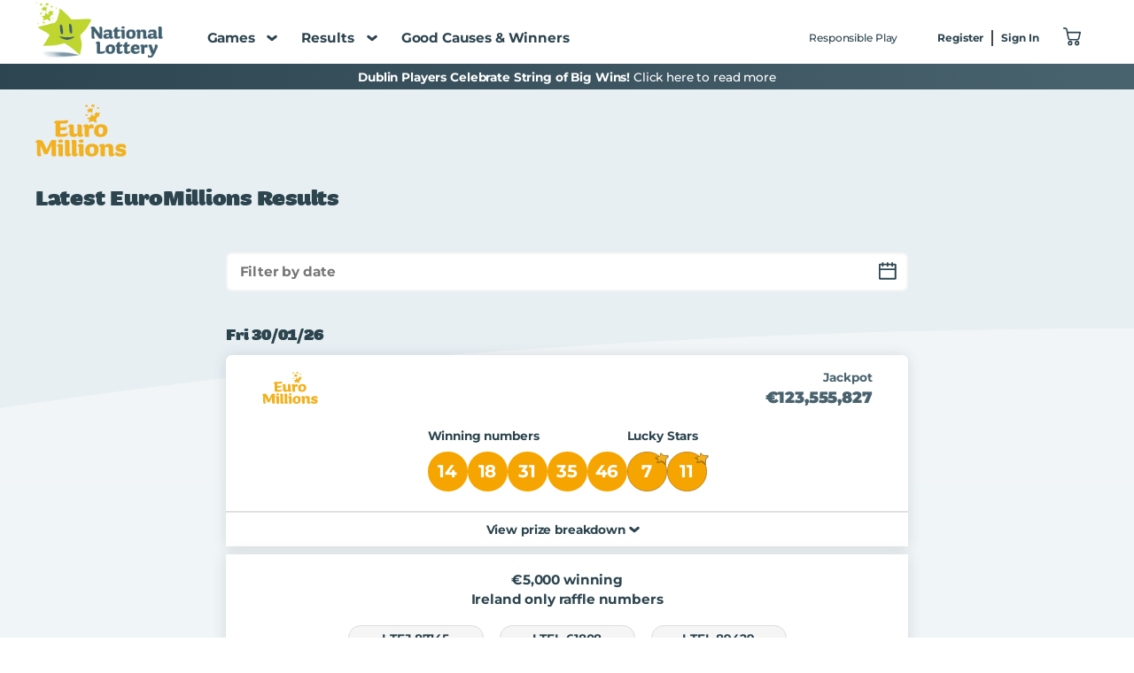

--- FILE ---
content_type: text/html; charset=utf-8
request_url: https://www.lottery.ie/draw-games/results/view?game=euromillions&draws=8
body_size: 91901
content:
<!DOCTYPE html><html lang="en"><head><meta charSet="utf-8"/><meta name="viewport" content="width=device-width"/><title>EuroMillions Results History | Results | Irish National Lottery</title><meta name="description" content="View EuroMillions results history. Find out the latest winning numbers, Lucky Star numbers and prize breakdowns today. View all draw results for up to the past 90 days."/><meta name="og:description" content="View EuroMillions results history. Find out the latest winning numbers, Lucky Star numbers and prize breakdowns today. View all draw results for up to the past 90 days."/><meta name="og:image" content=""/><meta name="next-head-count" content="6"/><meta http-equiv="Content-Security-Policy" content="default-src &#x27;self&#x27; *.lottery.ie ; manifest-src &#x27;self&#x27;; connect-src &#x27;self&#x27; https://www.lottery.ie *.cookiebot.com *.cookielaw.org *.googletagmanager.com *.google.com https://poc.idscan.cloud wss://poc.idscan.cloud https://prod.idscan.cloud https://prod.idscan.cloud:443 wss://prod.idscan.cloud https://api.addressy.com *.google-analytics.com https://capig.lottery.ie/ *.doubleclick.net ilotteryireland.tt.omtrdc.net *.demdex.net https://mboxedge37.tt.omtrdc.net *.onetrust.com https://privacyportal-de.onetrust.com/request/v1/consentreceipts https://www.google-analytics.com *.bing.com https://googleads4.g.doubleclick.net/ *.googlesyndication.com *.googleadservices.com; script-src &#x27;self&#x27; &#x27;unsafe-eval&#x27; *.cookiebot.com https://www.google-analytics.com https://geolocation.onetrust.com *.cookielaw.org https://*.twitter.com *.doubleclick.net assets.adobedtm.com bat.bing.com https://www.googletagservices.com https://www.googleadservices.com https://connect.facebook.net https://www.googletagmanager.com https://googleads4.g.doubleclick.net https://fls.doubleclick.net/json https://ad.doubleclick.net &#x27;sha256-nodfk4wP+PQdUAOqREou7pby12sOMImSSNzS7a+FM/Q=&#x27; &#x27;sha256-rCXJj+5Dyi98DQuA7wx3KT0EzrJE+6OJmSPEyWMs0PM=&#x27; &#x27;sha256-Jw0OxHU6/z3Z2faHFubTKl/MIBRAQO4G+qIGWOzobaA=&#x27; &#x27;sha256-8CDIQjH7WcGuoI8SP84xuIS9rX5I0Nx5CkeV4HVpV3o=&#x27; &#x27;sha256-iqOPaRlwwgtNy7J3vh/+LSW9/QVdN+Fl+YfMS8+GcPo=&#x27; &#x27;sha256-P86+WLQj3zR/C3SqTIqtOZZ4PNQogGY89Ttqk+uLQ0E=&#x27; &#x27;sha256-J0FCwN38Mcxd+jKihl7MS+lCZOJJgFsiH5pAggZHv7A=&#x27; &#x27;sha256-Ypt1VyPFvxqBx/BhsW2W1Rob2updfXCky0CSi5Kl9cw=&#x27; &#x27;sha256-pli0XNezIbHPmj2jh8gucI2o6HZt3PM0G476f8iFwF4=&#x27; &#x27;sha256-Ypt1VyPFvxqBx/BhsW2W1Rob2updfXCky0CSi5Kl9cw=&#x27; &#x27;sha256-I1u2zE0NQmCpBRMPMLl6c2QGaVc4FDM0EIBX8mC9+QI=&#x27; &#x27;sha256-6OA/nBbRA+TbUFjTR+TkKDp3UEnRCd/9inDIjejuuAI=&#x27; &#x27;sha256-2CEzJgGpZGYwGIVkkHtea3xnplKQf0KnRbbhqZnBIWo=&#x27; &#x27;sha256-P86+WLQj3zR/C3SqTIqtOZZ4PNQogGY89Ttqk+uLQ0E=&#x27; &#x27;sha256-7fQHlEi2MDC0DpW5ZrWOzQITs14vXtbMSutbnwdwkOc=&#x27; &#x27;sha256-yvetTnOaQbqtbT8OIZVH/0aTujlW7B4gup/gt/kZFVM=&#x27; &#x27;sha256-E++MANXHglQPThNL7zv9N9QH+zrw6ozcv/vpc4HCA2E=&#x27; &#x27;sha256-Yj02v/GrR3HZdammzU0NJ4y63ybotvfhYNpwU5EcR8s=&#x27; &#x27;sha256-VaHX1/KNvQZ9EhBsQcIQ3WPgNMBy9Qg6nyhnamk36KI=&#x27; &#x27;sha256-Cl2D2lv+b1D491qsHijtKViwOxJMjawOi1au0vckOO8=&#x27; &#x27;sha256-BiwdaMfS3lKaMFS9ytzKX0T9JTtQvesYjLSc9qcc4Cs=&#x27; &#x27;sha256-GNBumZfNC7uvo1oxuwqHvOutCk85I30NnRnr07EdZ9Y=&#x27; &#x27;sha256-lO8UomsM5hkDhB+Crs0k2SRodOYV7cqf6iZgxMaDXYs=&#x27; &#x27;sha256-RoKIqTh+Anbao7BHpWO814xEyJEJd2YjNjJVIM4wfsE=&#x27; &#x27;sha256-dVgih++ObUojvjLWbJSFyH0Lri5iCWDbG/dO0EoO9wM=&#x27; &#x27;sha256-pxV0YXzsr9sLHCkeJDSWF43SwEveri+v8KWKw9I+1ms=&#x27; https://mboxedge37.tt.omtrdc.net https://cdn.tt.omtrdc.net http://cdn.tt.omtrdc.net &#x27;sha256-JUV5KNIuArCUWOgAUGraDBz0gh+sBnnH/tH3YbdQm1o=&#x27; &#x27;sha256-XBa5KP/1OoabJyOmXa9MrhpDqL+KK7xi+R8BQQE0R1E=&#x27; &#x27;sha256-+ZM9na8o/l/KbG7mHOElvnARhAKUlEu93oc2vP9NoXE=&#x27; &#x27;sha256-nSGrc6kiMcxKLaLepeVIk/HLTitjxIeyKlLmE05RAoQ=&#x27; &#x27;sha256-PL33qPgAlwfj104uaofa4exxfP5VFKaILUxzTnW0iAY=&#x27; &#x27;sha256-j/7OxrMTplRCdHol2BbJ8RFhfclw35qnkeNJxUw3y+k=&#x27; &#x27;sha256-Jz4kgPETi0Jsw8JuDuskUaGwPwBUep/WLkSVrdDvfMs=&#x27; &#x27;sha256-wQuzogXucKfdAaQW6JRmRsCrA+PFIh62ZSjIkUfPqWI=&#x27; *.jquery.com https://maps.googleapis.com cdnjs.cloudflare.com if-prd.lottery.ie; img-src &#x27;self&#x27; blob: data: *.lottery.ie *.cookiebot.com *.cookielaw.org ilotteryireland.d3.sc.omtrdc.net ilotteryireland.sc.omtrdc.net https://www.google-analytics.com cdnjs.cloudflare.com https://www.facebook.com/tr *.doubleclick.net tags.tiqcdn.com *.log.optimizely.com *.facebook.com track.hubspot.com https://animation.lottery.ie *.pingdom.net bat.bing.com *.everesttech.net *.demdex.net https://maps.gstatic.com https://maps.googleapis.com https://optanon.blob.core.windows.net *.google.com *.google.ie *.googletagmanager.com https://pagead2.googlesyndication.com *.googlesyndication.com *.googleadservices.com; style-src &#x27;self&#x27; &#x27;unsafe-inline&#x27; fonts.googleapis.com https://platform.twitter.com https://cdn.tt.omtrdc.net https://optanon.blob.core.windows.net cdnjs.cloudflare.com; font-src &#x27;self&#x27; data: fonts.gstatic.com; frame-src &#x27;self&#x27; https://animation.lottery.ie *.cookiebot.com https://ilotteryireland.demdex.net https://web.rgs-pli-prod.pollard.tech *.googletagmanager.com https://syndication.twitter.com http://fast.ilotteryireland.demdex.net https://ilotteryireland.tt.omtrdc.net https://platform.twitter.com http://platform.twitter.com https://candidate.hr-manager.net https://2336235.fls.doubleclick.net/ td.doubleclick.net *.realexpayments.com https://hpp.sandbox.realexpayments.com if-prd.lottery.ie; child-src &#x27;self&#x27; https://animation.lottery.ie *.realexpayments.com/pay; form-action &#x27;self&#x27; *.realexpayments.com/pay; object-src &#x27;self&#x27;;"/><link rel="preload" href="/mkd/font/Montserrat/Montserrat-BlackItalic.ttf" as="font" crossorigin="anonymous"/><link rel="preload" href="/mkd/font/Montserrat/Montserrat-Black.ttf" as="font" crossorigin="anonymous"/><link rel="preload" href="/mkd/font/Montserrat/Montserrat-BoldItalic.ttf" as="font" crossorigin="anonymous"/><link rel="preload" href="/mkd/font/Montserrat/Montserrat-Bold.ttf" as="font" crossorigin="anonymous"/><link rel="preload" href="/mkd/font/Montserrat/Montserrat-MediumItalic.ttf" as="font" crossorigin="anonymous"/><link rel="preload" href="/mkd/font/Montserrat/Montserrat-Medium.ttf" as="font" crossorigin="anonymous"/><link rel="preload" href="/mkd/font/Buendia/BuendiaLottery-Medium.ttf" as="font" crossorigin="anonymous"/><link rel="preload" href="/mkd/font/Buendia/BuendiaLottery-Bold.ttf" as="font" crossorigin="anonymous"/><link rel="preload" href="/mkd/font/Buendia/BuendiaLottery-Regular.ttf" as="font" crossorigin="anonymous"/><link rel="apple-touch-icon" sizes="180x180" href="/mkd/favicon/apple-touch-icon.png"/><link rel="icon" type="image/png" sizes="32x32" href="/mkd/favicon/favicon-32x32.png"/><link rel="icon" type="image/png" sizes="16x16" href="/mkd/favicon/favicon-16x16.png"/><link rel="manifest" href="/mkd/favicon/site.webmanifest"/><link rel="mask-icon" href="/mkd/favicon/safari-pinned-tab.svg" color="#C4DC33"/><link rel="shortcut icon" href="/mkd/favicon/favicon.ico"/><meta name="msapplication-TileColor" content="#49636E"/><meta name="msapplication-config" content="/mkd/favicon/browserconfig.xml"/><meta name="theme-color" content="#FFFFFF"/><link rel="preload" href="/_next/static/css/edeec8c7a137b6d4.css" as="style"/><link rel="stylesheet" href="/_next/static/css/edeec8c7a137b6d4.css" data-n-g=""/><link rel="preload" href="/_next/static/css/03673681ab4c8ffa.css" as="style"/><link rel="stylesheet" href="/_next/static/css/03673681ab4c8ffa.css"/><link rel="preload" href="/_next/static/css/499613788cb1412e.css" as="style"/><link rel="stylesheet" href="/_next/static/css/499613788cb1412e.css"/><link rel="preload" href="/_next/static/css/68058e021e1998ed.css" as="style"/><link rel="stylesheet" href="/_next/static/css/68058e021e1998ed.css"/><noscript data-n-css=""></noscript><script defer="" nomodule="" src="/_next/static/chunks/polyfills-42372ed130431b0a.js"></script><script src="//assets.adobedtm.com/a73baa1ef69f/e0c75847a22d/launch-63596704a423.min.js" async="" defer="" data-nscript="beforeInteractive"></script><script src="/mkd/api/translations/en?v=9.5.14" type="text/javascript" defer="" data-nscript="beforeInteractive"></script><script defer="" src="/_next/static/chunks/7684.f3c70cf23e5020a9.js"></script><script defer="" src="/_next/static/chunks/7379-b8418d3d14468fdc.js"></script><script defer="" src="/_next/static/chunks/129-ddd5b0ae396c041e.js"></script><script defer="" src="/_next/static/chunks/7191.cb0294a20d548aed.js"></script><script defer="" src="/_next/static/chunks/273.94610dc71b288c36.js"></script><script defer="" src="/_next/static/chunks/1708.3405ede45e2c97b9.js"></script><script defer="" src="/_next/static/chunks/2980-c6f06d7c7d79e2f0.js"></script><script defer="" src="/_next/static/chunks/7478.cbc1161fbbcbecd7.js"></script><script defer="" src="/_next/static/chunks/3471.f34daa89b07a1a5b.js"></script><script defer="" src="/_next/static/chunks/2929.df3403a7f3bcb0df.js"></script><script defer="" src="/_next/static/chunks/8666-24bd66ab00a1560f.js"></script><script src="/_next/static/chunks/webpack-58f74b9817e2bd87.js" defer=""></script><script src="/_next/static/chunks/framework-88f2b98ffb47976f.js" defer=""></script><script src="/_next/static/chunks/main-fc72ab73905b1b77.js" defer=""></script><script src="/_next/static/chunks/pages/_app-96903bcb86cd8685.js" defer=""></script><script src="/_next/static/chunks/234-53612b1117286c03.js" defer=""></script><script src="/_next/static/chunks/421-7f5238cbc23b56aa.js" defer=""></script><script src="/_next/static/chunks/725-e893d3cbb25da7e9.js" defer=""></script><script src="/_next/static/chunks/7390-25c685741a08841b.js" defer=""></script><script src="/_next/static/chunks/9332-79b5dbb3f9587946.js" defer=""></script><script src="/_next/static/chunks/8159-f67e1795773a5cc7.js" defer=""></script><script src="/_next/static/chunks/5010-3501fdf3da52597a.js" defer=""></script><script src="/_next/static/chunks/6398-e7d19bd766d07888.js" defer=""></script><script src="/_next/static/chunks/4996-18d5efceeb509d66.js" defer=""></script><script src="/_next/static/chunks/351-6cee614f251fd68b.js" defer=""></script><script src="/_next/static/chunks/1062-adedf01264f90dd9.js" defer=""></script><script src="/_next/static/chunks/4339-7fa94c559c8d458d.js" defer=""></script><script src="/_next/static/chunks/pages/results/euromillions/history-bfa3a33490fdbe67.js" defer=""></script><script src="/_next/static/WWy_KhOihz6amLg0plkHz/_buildManifest.js" defer=""></script><script src="/_next/static/WWy_KhOihz6amLg0plkHz/_ssgManifest.js" defer=""></script></head><body><div id="__next"><header id="lite-header" class="bg-white shadow-button h-14 lg:h-16"><div class="hidden lg:block"><div class="h-16 pt-4"></div></div><div class="lg:hidden"><div class="flex items-center px-4 py-3 lg:hidden h-14"><div class="flex flex-1 justify-between"><div class="flex items-center"><button type="button" class="inline-flex items-center justify-center py-2 text-gray-900 focus:outline-none focus:ring-2 focus:ring-inset focus:ring-white" aria-label="Open main menu"><svg class="block" width="32" height="32" viewBox="0 0 32 32" fill="none" xmlns="http://www.w3.org/2000/svg"><rect x="4" y="22.6667" width="24" height="3.46667" rx="1.73333" fill="#2D4550"></rect><rect x="4" y="14.6667" width="24" height="3.46667" rx="1.73333" fill="#2D4550"></rect><rect x="4" y="6.66666" width="24" height="3.46667" rx="1.73333" fill="#2D4550"></rect></svg></button></div></div><div class="flex justify-center flex-1" aria-label="nllogoMobile"><a aria-label="National Lottery Logo" href="/"><img class="h-12 w-auto" src="/mkd/images/StarLogoWithoutText.svg" alt="National Lottery Logo"/></a></div><div class="flex-1 flex justify-end items-center space-x-3"><a href="/account/login" class="inline-flex flex-col justify-center px-3 text-sm font-bold leading-none uppercase border border-gray-900 rounded-full box-content hover:text-blue-light h-7 w-11">Sign In</a><a class="text-xl font-bold hover:text-blue-light" aria-label="&quot;View Basket undefined" href="/draw-games/basket"><svg class="w-5 h-5" fill="none" xmlns="http://www.w3.org/2000/svg"><path d="M16.034 20a2.665 2.665 0 0 0 2.662-2.662 2.665 2.665 0 0 0-2.662-2.661 2.665 2.665 0 0 0-2.661 2.661A2.665 2.665 0 0 0 16.034 20Zm0-3.67a1.01 1.01 0 0 1 0 2.017 1.01 1.01 0 0 1 0-2.018ZM20.3 5.027a.826.826 0 0 0-.65-.316H5.52l-.448-2.252C4.798 1.034 3.535 0 2.067 0H.827a.826.826 0 0 0 0 1.653h1.24c.688 0 1.256.46 1.383 1.12v.005l1.856 9.335a2.67 2.67 0 0 0 2.612 2.143h8.368c1.21 0 2.27-.818 2.576-1.988l.004-.014 1.587-6.521a.826.826 0 0 0-.154-.706Zm-3.038 6.828a1.01 1.01 0 0 1-.976.748H7.918c-.48 0-.897-.342-.991-.813L5.848 6.364h12.75l-1.336 5.49ZM8.109 14.677a2.665 2.665 0 0 0-2.662 2.661A2.665 2.665 0 0 0 8.11 20a2.665 2.665 0 0 0 2.662-2.662 2.665 2.665 0 0 0-2.662-2.661Zm0 3.67a1.01 1.01 0 0 1 0-2.018 1.01 1.01 0 0 1 0 2.018Z" fill="#2D4550"></path></svg></a></div></div><nav class="h-auto w-auto hidden lg:hidden"><div class="fixed z-30 inset-y-0 left-0 w-screen bg-white animations_animateInLeft__EREyn overflow-auto"><div class="flex items-center justify-between border-b-1 border-gray-300 w-screen py-3.5"><div class="px-2 sm:mx-auto"><span>Don&#x27;t have an account?</span><br class="sm:hidden"/><a href="/register/step-1" class="sm:px-1 py-3 text-base font-bold text-gray-900 underline uppercase">Register today</a></div><button aria-label="Close Menu" class="mr-6 text-gray-900"><svg aria-hidden="true" class="h-5 w-5" viewBox="0 0 24 24" fill="none" xmlns="http://www.w3.org/2000/svg"><path fill-rule="evenodd" clip-rule="evenodd" d="M4.73907 2.46994C4.11249 1.84335 3.0966 1.84335 2.47001 2.46994C1.84343 3.09652 1.84343 4.11241 2.47001 4.739L9.73098 12L2.46994 19.261C1.84335 19.8876 1.84335 20.9035 2.46994 21.5301C3.09652 22.1567 4.11241 22.1567 4.739 21.5301L12 14.269L19.261 21.53C19.8876 22.1566 20.9035 22.1566 21.5301 21.53C22.1567 20.9034 22.1567 19.8875 21.5301 19.261L14.2691 12L21.53 4.73904C22.1566 4.11246 22.1566 3.09657 21.53 2.46998C20.9034 1.8434 19.8875 1.8434 19.261 2.46998L12 9.73091L4.73907 2.46994Z" fill="#2D4550"></path></svg></button></div><div><div class="block border-gray-300 border-b-1"><div class="top-0 py-3"><button aria-label="Games, collapsed, menu" class="flex w-full justify-between px-6  box-border appearance-none cursor-pointer" type="button"><h6 class="pr-1 text-base font-bold text-lg">Games</h6><svg class="transform duration-100 ease mt-1" width="12" height="8" viewBox="0 0 12 8" fill="currentColor" xmlns="http://www.w3.org/2000/svg"><path fill-rule="evenodd" clip-rule="evenodd" d="M0.589585 1.30342C0.0670926 1.94531 0.157045 2.89232 0.793881 3.42252L4.9406 6.87489C5.54298 7.3764 6.4602 7.37377 7.05941 6.87489L11.2061 3.42252C11.843 2.89232 11.9329 1.94531 11.4104 1.30342C10.8839 0.656532 9.93347 0.562464 9.29163 1.09683L6.00001 3.83729L2.70838 1.09683C2.06654 0.562464 1.11615 0.656532 0.589585 1.30342Z" fill="#2D4550"></path></svg></button></div><div style="max-height:0" class=" overflow-hidden transition-max-height duration-700 ease-in-out flex-1 bg-gray-100 invisible"><div class="flex flex-col"><button class="text-left"><div class="flex items-center space-x-1 active:bg-blue-100 w-full px-6 h-12" style="animation-duration:0.3s"><h6 class="w-1/2 font-bold text-lg">Lotto</h6></div></button><button class="text-left"><div class="flex items-center space-x-1 active:bg-blue-100 w-full px-6 h-12" style="animation-duration:0.4s"><h6 class="w-1/2 font-bold text-lg">EuroMillions</h6></div></button><button class="text-left"><div class="flex items-center space-x-1 active:bg-blue-100 w-full px-6 h-12" style="animation-duration:0.5s"><h6 class="w-1/2 font-bold text-lg">EuroDreams</h6></div></button><button class="text-left"><div class="flex items-center space-x-1 active:bg-blue-100 w-full px-6 h-12" style="animation-duration:0.6000000000000001s"><h6 class="w-1/2 font-bold text-lg">Daily Million</h6></div></button><button class="text-left"><div class="flex items-center space-x-1 active:bg-blue-100 w-full px-6 h-12" style="animation-duration:0.7s"><h6 class="w-1/2 font-bold text-lg">Lotto 5-4-3-2-1</h6></div></button><button aria-label="Instant Win Games, Win prizes up to €350,000" class="text-left"><div class="flex items-center space-x-1 active:bg-blue-100 w-full px-6 h-12" style="animation-duration:0.8s"><h6 class="w-1/2 font-bold text-lg">Instant Win Games</h6><div class="w-1/2 text-sm"><p class="font-bold text-blue-800">Win prizes up to €350,000</p></div></div></button></div><div class="w-full border-t-1  text-sm px-6 py-2"><p>*estimated</p><p>**guaranteed</p></div></div></div></div><div><div class="block border-gray-300 border-b-1"><div class="top-0 py-3"><button aria-label="Results, collapsed, menu" class="flex w-full justify-between px-6  box-border appearance-none cursor-pointer" type="button"><h6 class="pr-1 text-base font-bold text-lg">Results</h6><svg class="transform duration-100 ease mt-1" width="12" height="8" viewBox="0 0 12 8" fill="currentColor" xmlns="http://www.w3.org/2000/svg"><path fill-rule="evenodd" clip-rule="evenodd" d="M0.589585 1.30342C0.0670926 1.94531 0.157045 2.89232 0.793881 3.42252L4.9406 6.87489C5.54298 7.3764 6.4602 7.37377 7.05941 6.87489L11.2061 3.42252C11.843 2.89232 11.9329 1.94531 11.4104 1.30342C10.8839 0.656532 9.93347 0.562464 9.29163 1.09683L6.00001 3.83729L2.70838 1.09683C2.06654 0.562464 1.11615 0.656532 0.589585 1.30342Z" fill="#2D4550"></path></svg></button></div><div style="max-height:0" class=" overflow-hidden transition-max-height duration-700 ease-in-out flex-1 bg-gray-100 invisible"><div class="flex flex-col text-lg space-y-4 font-bold mb-2 px-6 py-4"><div class="" style="animation-duration:0.3s"><div class="font-bold text-lg" role="link" tabindex="0">Lotto</div></div><div class="" style="animation-duration:0.4s"><div class="font-bold text-lg" role="link" tabindex="0">EuroMillions</div></div><div class="" style="animation-duration:0.5s"><div class="font-bold text-lg" role="link" tabindex="0">EuroDreams</div></div><div class="" style="animation-duration:0.6000000000000001s"><div class="font-bold text-lg" role="link" tabindex="0">Daily Million</div></div><div class="" style="animation-duration:0.7s"><div class="font-bold text-lg" role="link" tabindex="0">Lotto 5-4-3-2-1</div></div><div class="" style="animation-duration:0.8s"><div class="font-bold text-lg" role="link" tabindex="0">Telly Bingo</div></div><div class="" style="animation-duration:0.9000000000000001s"><div class="font-bold text-lg" role="link" tabindex="0">Millionaire Raffle</div></div><div style="animation-duration:1s" class="flex flex-col items-start"><a role="button" class="flex items-center justify-center rounded-full border text-sm transition duration-150 uppercase font-bold shadow-button hover:shadow-button-hov px-4 py-1 text-blue-800 bg-white active:bg-blue-lighter-04 border-blue-800" href="/results">view all results</a></div></div></div></div></div><a href="/scratch-cards" class="block px-6 py-3 text-base font-bold text-gray-900 border-gray-300 border-b-1">Scratch Cards</a><a href="/news" class="block px-6 py-3 mb-3 text-base font-bold text-gray-900 border-gray-300 border-b-1">Good Causes &amp; Winners</a><a href="https://www.lottery.ie/responsible-play" class="block px-6 py-2 text-sm font-medium text-gray-900">Responsible Play</a><a href="https://www.lottery.ie/game-information" class="block px-6 py-2 text-sm font-medium text-gray-900">How to Play</a><div class="flex px-6 py-2 divide-x divide-gray-300"><button class="pr-1 text-sm font-medium text-gray-900">Gaeilge</button><button class="pl-1 text-sm font-medium text-gray-900">English</button></div></div></nav></div></header><a class="w-full h-6.5 bg-blue-900 bg-gradient-to-r from-blue-900 to-blue-700 text-white overflow-hidden flex items-center justify-center" href="https://www.lottery.ie/news/winners-stories/dublin-players-celebrate-string-of-big-wins"><span class="whitespace-nowrap px-1" style="transition-property:none;transform:translateX(0);transition-duration:0s"><span class="inline-block hover:underline"><b>Dublin Players Celebrate String of Big Wins!</b> <!-- -->Click here to read more</span></span></a><div class="bg-results-gradient pb-8"><svg class="w-full absolute h-1/2 md:h-90 lg:h-1/2" viewBox="0 0 1375 321" fill="none" xmlns="http://www.w3.org/2000/svg" preserveAspectRatio="none"><path fill-rule="evenodd" clip-rule="evenodd" d="M1375 240.444C989.428 240.444 659.272 260.583 659.272 260.583C659.272 260.583 413.605 270.652 0.00012207 321L5.6863e-05 81.7989L0.000106401 -126.587L3.48253e-05 -339C3.48253e-05 -339 114.475 -339 389.884 -339C665.292 -339 747.915 -339 976.716 -339C1205.52 -339 1375 -339 1375 -339L1375 240.444Z" fill="#E7EFF3"></path></svg><div class="relative z-1"><div class="w-screen flex"><div class="flex w-full flex-col md:flex-row gap-2 self-center px-4 md:px-2 lg:px-0 lg:items-center max-w-screen-lg mx-auto pt-3 md:justify-start"><div class="md:pb-2 lg:pb-1"><img alt="rgb EuroMillions logo" class="w-24 md:h-8 lg:h-16 lg:w-36" src="https://cdn1.lottery.ie/media/Games/DBGs/logos/left/rgb/EuroMillions.svg" role="img"/></div></div></div><div class="w-screen"><div class="flex w-full flex-row max-w-screen-lg mx-auto pt-4"><h1 class="ml-4 lg:ml-0 capitalize mb-6 font-black text-3xl">Latest EuroMillions Results</h1></div></div><div class="lg:container mx-auto p-4 grid sm:grid-cols-4 md:grid-cols-8 lg:grid-cols-12 gap-4 "><div class="md:px-0 col-start-1 col-span-full lg:col-start-3 lg:col-span-8"><div class="Overlays_modal-wrapper__xycw8"><div class="Overlays_modal__zcQ2t"><div id="datePicker" class="w-80 h-82 my-0 mx-auto rounded-xl border-0 border-grey-100 pb-5 pt-2"></div></div></div></div><div class="col-start-1 col-span-full lg:col-start-3 lg:col-span-8"><div class="my-4"><h2 aria-label="Last draw, Friday, January 30th, 2026" class="font-black text-2xl">Fri 30/01/26</h2><div class="relative shadow my-2 lg:flex lg:justify-between bg-white rounded-t-md"><div class="lg:w-full flex flex-col justify-evenly"><div class="px-4 md:px-9"><div class="bg-white flex justify-between pt-3 pb-3 rounded-t-lg"><div class="w-22 -mb-1"></div><div class="text-right"><p class="text-bold text-base "><span class="font-bold">Jackpot</span></p><p class="font-black text-xl">€123,555,827</p></div></div><div class="pb-5 flex justify-center items-center lg:block"><div class="justify-center flex flex-row flex-wrap gap-6 lg:gap-10"><div class="flex-col"><div class="leading-5 font-bold py-1.5">Winning numbers</div><div class="flex flex-col space-y-4"><div class="flex gap-1.5 md:gap-2 flex-wrap"><div class="flex font-bold rounded-full justify-center items-center relative text-white bg-game-euro w-7 md:w-10 h-7 md:h-10 text-base md:text-2xl"><span role="cell" aria-label="">14</span></div><div class="flex font-bold rounded-full justify-center items-center relative text-white bg-game-euro w-7 md:w-10 h-7 md:h-10 text-base md:text-2xl"><span role="cell" aria-label="">18</span></div><div class="flex font-bold rounded-full justify-center items-center relative text-white bg-game-euro w-7 md:w-10 h-7 md:h-10 text-base md:text-2xl"><span role="cell" aria-label="">31</span></div><div class="flex font-bold rounded-full justify-center items-center relative text-white bg-game-euro w-7 md:w-10 h-7 md:h-10 text-base md:text-2xl"><span role="cell" aria-label="">35</span></div><div class="flex font-bold rounded-full justify-center items-center relative text-white bg-game-euro w-7 md:w-10 h-7 md:h-10 text-base md:text-2xl"><span role="cell" aria-label="">46</span></div></div></div></div><div class="flex-col"><div class="leading-5 font-bold py-1.5">Lucky Stars</div><div class="flex flex-col space-y-4"><div class="flex gap-1.5 md:gap-2 flex-wrap"><div class="flex font-bold rounded-full justify-center items-center relative text-white bg-game-euro w-7 md:w-10 h-7 md:h-10 text-base md:text-2xl border border-game-euro-darker"><span role="cell" aria-label="Lucky Star">7</span><div class="absolute md:-right-1 -top-0.5 -right-1.5 md:-top-0"><svg class="w-4 h-4 md:w-4.5 md:h-4.5" viewBox="0 0 23 25" fill="none" xmlns="http://www.w3.org/2000/svg"><g filter="url(#filter0_d)"><path fill-rule="evenodd" clip-rule="evenodd" d="M18.7875 4.16971C16.7247 4.24537 14.4993 4.32095 14.4085 4.30186C14.3185 4.28356 12.6532 2.41254 11.2784 1.2224C9.90291 0.032331 9.77626 -0.0433297 9.75805 0.0133176C9.75805 0.0133176 9.25141 4.32095 8.00267 5.49264L1 7.28728C1 7.28728 5.93981 9.93266 5.8131 10.2537C5.68638 10.5747 4.70921 12.5206 3.20778 14.4291C3.20778 14.4291 7.20677 14.7127 11.6041 13.4468C11.6041 13.4468 13.8661 14.4666 17.5936 18C17.5936 18 18.6434 14.8258 18.2084 12.6719C17.7745 10.5181 17.666 10.3859 18.1726 9.91357C18.6792 9.44114 20.1812 7.96752 21.0861 6.32349C21.9908 4.68017 22.135 4.30186 21.9002 4.2262C21.6652 4.15133 20.8511 4.09397 18.7875 4.16971Z" fill="#C18A2C"></path></g><g filter="url(#filter1_d)"><path fill-rule="evenodd" clip-rule="evenodd" d="M17.7465 4.97476C15.9783 5.03781 14.0708 5.1008 13.993 5.08489C13.9158 5.06963 12.4884 3.51045 11.3101 2.51866C10.1311 1.52694 10.0225 1.46389 10.0069 1.5111C10.0069 1.5111 9.57264 5.1008 8.50229 6.0772L2.5 7.57273C2.5 7.57273 6.73413 9.77722 6.62551 10.0447C6.5169 10.3123 5.67932 11.9338 4.39238 13.5242C4.39238 13.5242 7.82009 13.7606 11.5892 12.7057C11.5892 12.7057 13.5281 13.5555 16.7231 16.5C16.7231 16.5 17.6229 13.8548 17.2501 12.0599C16.8781 10.2651 16.7851 10.1549 17.2194 9.76131C17.6536 9.36762 18.941 8.1396 19.7167 6.76958C20.4922 5.40014 20.6157 5.08489 20.4144 5.02183C20.213 4.95944 19.5153 4.91164 17.7465 4.97476Z" fill="#F2B11F"></path></g><defs><filter id="filter0_d" x="0.7" y="0" width="21.6" height="19.05" filterUnits="userSpaceOnUse" color-interpolation-filters="sRGB"><feFlood flood-opacity="0" result="BackgroundImageFix"></feFlood><feColorMatrix in="SourceAlpha" type="matrix" values="0 0 0 0 0 0 0 0 0 0 0 0 0 0 0 0 0 0 127 0" result="hardAlpha"></feColorMatrix><feOffset dy="0.75"></feOffset><feGaussianBlur stdDeviation="0.15"></feGaussianBlur><feColorMatrix type="matrix" values="0 0 0 0 0 0 0 0 0 0 0 0 0 0 0 0 0 0 0.25 0"></feColorMatrix><feBlend mode="normal" in2="BackgroundImageFix" result="effect1_dropShadow"></feBlend><feBlend mode="normal" in="SourceGraphic" in2="effect1_dropShadow" result="shape"></feBlend></filter><filter id="filter1_d" x="2.24286" y="1.5" width="18.5143" height="15.9" filterUnits="userSpaceOnUse" color-interpolation-filters="sRGB"><feFlood flood-opacity="0" result="BackgroundImageFix"></feFlood><feColorMatrix in="SourceAlpha" type="matrix" values="0 0 0 0 0 0 0 0 0 0 0 0 0 0 0 0 0 0 127 0" result="hardAlpha"></feColorMatrix><feOffset dy="0.642857"></feOffset><feGaussianBlur stdDeviation="0.128571"></feGaussianBlur><feColorMatrix type="matrix" values="0 0 0 0 0 0 0 0 0 0 0 0 0 0 0 0 0 0 0.25 0"></feColorMatrix><feBlend mode="normal" in2="BackgroundImageFix" result="effect1_dropShadow"></feBlend><feBlend mode="normal" in="SourceGraphic" in2="effect1_dropShadow" result="shape"></feBlend></filter></defs></svg></div></div><div class="flex font-bold rounded-full justify-center items-center relative text-white bg-game-euro w-7 md:w-10 h-7 md:h-10 text-base md:text-2xl border border-game-euro-darker"><span role="cell" aria-label="Lucky Star">11</span><div class="absolute md:-right-1 -top-0.5 -right-1.5 md:-top-0"><svg class="w-4 h-4 md:w-4.5 md:h-4.5" viewBox="0 0 23 25" fill="none" xmlns="http://www.w3.org/2000/svg"><g filter="url(#filter0_d)"><path fill-rule="evenodd" clip-rule="evenodd" d="M18.7875 4.16971C16.7247 4.24537 14.4993 4.32095 14.4085 4.30186C14.3185 4.28356 12.6532 2.41254 11.2784 1.2224C9.90291 0.032331 9.77626 -0.0433297 9.75805 0.0133176C9.75805 0.0133176 9.25141 4.32095 8.00267 5.49264L1 7.28728C1 7.28728 5.93981 9.93266 5.8131 10.2537C5.68638 10.5747 4.70921 12.5206 3.20778 14.4291C3.20778 14.4291 7.20677 14.7127 11.6041 13.4468C11.6041 13.4468 13.8661 14.4666 17.5936 18C17.5936 18 18.6434 14.8258 18.2084 12.6719C17.7745 10.5181 17.666 10.3859 18.1726 9.91357C18.6792 9.44114 20.1812 7.96752 21.0861 6.32349C21.9908 4.68017 22.135 4.30186 21.9002 4.2262C21.6652 4.15133 20.8511 4.09397 18.7875 4.16971Z" fill="#C18A2C"></path></g><g filter="url(#filter1_d)"><path fill-rule="evenodd" clip-rule="evenodd" d="M17.7465 4.97476C15.9783 5.03781 14.0708 5.1008 13.993 5.08489C13.9158 5.06963 12.4884 3.51045 11.3101 2.51866C10.1311 1.52694 10.0225 1.46389 10.0069 1.5111C10.0069 1.5111 9.57264 5.1008 8.50229 6.0772L2.5 7.57273C2.5 7.57273 6.73413 9.77722 6.62551 10.0447C6.5169 10.3123 5.67932 11.9338 4.39238 13.5242C4.39238 13.5242 7.82009 13.7606 11.5892 12.7057C11.5892 12.7057 13.5281 13.5555 16.7231 16.5C16.7231 16.5 17.6229 13.8548 17.2501 12.0599C16.8781 10.2651 16.7851 10.1549 17.2194 9.76131C17.6536 9.36762 18.941 8.1396 19.7167 6.76958C20.4922 5.40014 20.6157 5.08489 20.4144 5.02183C20.213 4.95944 19.5153 4.91164 17.7465 4.97476Z" fill="#F2B11F"></path></g><defs><filter id="filter0_d" x="0.7" y="0" width="21.6" height="19.05" filterUnits="userSpaceOnUse" color-interpolation-filters="sRGB"><feFlood flood-opacity="0" result="BackgroundImageFix"></feFlood><feColorMatrix in="SourceAlpha" type="matrix" values="0 0 0 0 0 0 0 0 0 0 0 0 0 0 0 0 0 0 127 0" result="hardAlpha"></feColorMatrix><feOffset dy="0.75"></feOffset><feGaussianBlur stdDeviation="0.15"></feGaussianBlur><feColorMatrix type="matrix" values="0 0 0 0 0 0 0 0 0 0 0 0 0 0 0 0 0 0 0.25 0"></feColorMatrix><feBlend mode="normal" in2="BackgroundImageFix" result="effect1_dropShadow"></feBlend><feBlend mode="normal" in="SourceGraphic" in2="effect1_dropShadow" result="shape"></feBlend></filter><filter id="filter1_d" x="2.24286" y="1.5" width="18.5143" height="15.9" filterUnits="userSpaceOnUse" color-interpolation-filters="sRGB"><feFlood flood-opacity="0" result="BackgroundImageFix"></feFlood><feColorMatrix in="SourceAlpha" type="matrix" values="0 0 0 0 0 0 0 0 0 0 0 0 0 0 0 0 0 0 127 0" result="hardAlpha"></feColorMatrix><feOffset dy="0.642857"></feOffset><feGaussianBlur stdDeviation="0.128571"></feGaussianBlur><feColorMatrix type="matrix" values="0 0 0 0 0 0 0 0 0 0 0 0 0 0 0 0 0 0 0.25 0"></feColorMatrix><feBlend mode="normal" in2="BackgroundImageFix" result="effect1_dropShadow"></feBlend><feBlend mode="normal" in="SourceGraphic" in2="effect1_dropShadow" result="shape"></feBlend></filter></defs></svg></div></div></div></div></div></div></div></div><hr class="lg:w-full border-solid border-t-1 border-gray-300 relative p-0" aria-hidden="true"/><div class="rounded-b-lg"><div class="overflow-hidden group"><div class="border-t-1 border-grey-300 py-2 px-4 flex flex-col justify-center group-hover:bg-gray-lighter-01"><button class="flex justify-center cursor-pointer leading-normal text-base font-bold group-hover:text-blue-prompt items-center" role="button">View prize breakdown<span class="pl-1 pr-2"><svg class="transform duration-100 ease" width="12" height="8" viewBox="0 0 12 8" fill="currentColor" xmlns="http://www.w3.org/2000/svg" aria-label="collapsed"><path fill-rule="evenodd" clip-rule="evenodd" d="M0.589585 1.30342C0.0670926 1.94531 0.157045 2.89232 0.793881 3.42252L4.9406 6.87489C5.54298 7.3764 6.4602 7.37377 7.05941 6.87489L11.2061 3.42252C11.843 2.89232 11.9329 1.94531 11.4104 1.30342C10.8839 0.656532 9.93347 0.562464 9.29163 1.09683L6.00001 3.83729L2.70838 1.09683C2.06654 0.562464 1.11615 0.656532 0.589585 1.30342Z" fill="currentColor"></path></svg></span></button></div><div aria-hidden="true" class="duration-700 transition-all ease-in-out flex-1 overflow-hidden" style="max-height:0px"><div class="bg-gray-100 pt-1"><div class="text-center p-2 m-2 bg-message-info-light rounded-md border-1 border-blue-lighter-02"><p class="text-sm">There was one winner of the EuroMillions jackpot. The winning ticket was sold in Belgium. In total, over 63,000 players in Ireland won prizes in the EuroMillions and Plus games.</p></div><div><table class="table-fixed w-full"><thead><tr class="text-sm"><th class="p-2 md:pl-9 min-h-12 w-1/4 text-left">Match</th><th class="sm:px-3 p-2 min-h-12 w-1/4 text-right">Winners<!-- --> <!-- -->(all)</th><th class="p-2 w-1/4 min-h-12 text-right">Winners (Irish)</th><th class="p-2 pr-3 md:pr-9 min-h-12 w-1/4 text-right">Prize</th></tr><tr class="min-h-12 border-b-1 border-gray-300"><td class="text-left pl-2 md:pl-9 pr-2 text-sm">5 + 2 Lucky Stars</td><td class="text-right pr-2 text-sm">1</td><td class="text-right py-2 pr-2 text-sm">0</td><td class="text-right pl-2 py-2 pr-3 md:pr-9 text-sm flex flex-row flex-wrap justify-end">€123,555,827<div class="ml-1"></div></td></tr><tr class="min-h-12 border-b-1 border-gray-300"><td class="text-left pl-2 md:pl-9 pr-2 text-sm">5 + 1 Star</td><td class="text-right pr-2 text-sm">3</td><td class="text-right py-2 pr-2 text-sm">0</td><td class="text-right pl-2 py-2 pr-3 md:pr-9 text-sm flex flex-row flex-wrap justify-end">€289,087<div class="ml-1"></div></td></tr><tr class="min-h-12 border-b-1 border-gray-300"><td class="text-left pl-2 md:pl-9 pr-2 text-sm">Match 5</td><td class="text-right pr-2 text-sm">7</td><td class="text-right py-2 pr-2 text-sm">0</td><td class="text-right pl-2 py-2 pr-3 md:pr-9 text-sm flex flex-row flex-wrap justify-end">€28,956<div class="ml-1"></div></td></tr><tr class="min-h-12 border-b-1 border-gray-300"><td class="text-left pl-2 md:pl-9 pr-2 text-sm">4 + 2 Stars</td><td class="text-right pr-2 text-sm">50</td><td class="text-right py-2 pr-2 text-sm">0</td><td class="text-right pl-2 py-2 pr-3 md:pr-9 text-sm flex flex-row flex-wrap justify-end">€1,263<div class="ml-1"></div></td></tr><tr class="min-h-12 border-b-1 border-gray-300"><td class="text-left pl-2 md:pl-9 pr-2 text-sm">4 + 1 Star</td><td class="text-right pr-2 text-sm">854</td><td class="text-right py-2 pr-2 text-sm">28</td><td class="text-right pl-2 py-2 pr-3 md:pr-9 text-sm flex flex-row flex-wrap justify-end">€136<div class="ml-1"></div></td></tr><tr class="min-h-12 border-b-1 border-gray-300"><td class="text-left pl-2 md:pl-9 pr-2 text-sm">3 + 2 Stars</td><td class="text-right pr-2 text-sm">1892</td><td class="text-right py-2 pr-2 text-sm">59</td><td class="text-right pl-2 py-2 pr-3 md:pr-9 text-sm flex flex-row flex-wrap justify-end">€65<div class="ml-1"></div></td></tr><tr class="min-h-12 border-b-1 border-gray-300"><td class="text-left pl-2 md:pl-9 pr-2 text-sm">Match 4</td><td class="text-right pr-2 text-sm">1874</td><td class="text-right py-2 pr-2 text-sm">59</td><td class="text-right pl-2 py-2 pr-3 md:pr-9 text-sm flex flex-row flex-wrap justify-end">€46<div class="ml-1"></div></td></tr><tr class="min-h-12 border-b-1 border-gray-300"><td class="text-left pl-2 md:pl-9 pr-2 text-sm">2 + 2 Stars</td><td class="text-right pr-2 text-sm">28458</td><td class="text-right py-2 pr-2 text-sm">783</td><td class="text-right pl-2 py-2 pr-3 md:pr-9 text-sm flex flex-row flex-wrap justify-end">€15<div class="ml-1"></div></td></tr><tr class="min-h-12 border-b-1 border-gray-300"><td class="text-left pl-2 md:pl-9 pr-2 text-sm">3 + 1 Star</td><td class="text-right pr-2 text-sm">38283</td><td class="text-right py-2 pr-2 text-sm">1146</td><td class="text-right pl-2 py-2 pr-3 md:pr-9 text-sm flex flex-row flex-wrap justify-end">€13<div class="ml-1"></div></td></tr><tr class="min-h-12 border-b-1 border-gray-300"><td class="text-left pl-2 md:pl-9 pr-2 text-sm">Match 3</td><td class="text-right pr-2 text-sm">83970</td><td class="text-right py-2 pr-2 text-sm">2434</td><td class="text-right pl-2 py-2 pr-3 md:pr-9 text-sm flex flex-row flex-wrap justify-end">€11<div class="ml-1"></div></td></tr><tr class="min-h-12 border-b-1 border-gray-300"><td class="text-left pl-2 md:pl-9 pr-2 text-sm">1 + 2 Stars</td><td class="text-right pr-2 text-sm">155850</td><td class="text-right py-2 pr-2 text-sm">4341</td><td class="text-right pl-2 py-2 pr-3 md:pr-9 text-sm flex flex-row flex-wrap justify-end">€7<div class="ml-1"></div></td></tr><tr class="min-h-12 border-b-1 border-gray-300"><td class="text-left pl-2 md:pl-9 pr-2 text-sm">2 + 1 Star</td><td class="text-right pr-2 text-sm">575481</td><td class="text-right py-2 pr-2 text-sm">15772</td><td class="text-right pl-2 py-2 pr-3 md:pr-9 text-sm flex flex-row flex-wrap justify-end">€6<div class="ml-1"></div></td></tr><tr class="min-h-12 border-b-1 border-gray-300"><td class="text-left pl-2 md:pl-9 pr-2 text-sm">Match 2</td><td class="text-right pr-2 text-sm">1257673</td><td class="text-right py-2 pr-2 text-sm">34982</td><td class="text-right pl-2 py-2 pr-3 md:pr-9 text-sm flex flex-row flex-wrap justify-end">€4<div class="ml-1"></div></td></tr></thead></table></div></div><div class="flex justify-center p-4 bg-white"><a href="/useful-info/how-to-claim" class="underline">How to claim your prize</a></div></div></div></div></div></div><div class="relative shadow my-2 lg:flex flex-col lg:justify-between bg-white md:px-9"><div class="lg:w-full px-4 sm:px-8 md:px-4 py-4 ml:px-16 ml:mx-auto lg:px-12"><div class="mx-auto"><h6 class="text-center font-bold font-bold text-lg">€5,000 winning</h6><h6 class="text-center font-bold mb-2 font-bold text-lg">Ireland only raffle numbers</h6></div><div aria-hidden="false" class="duration-700 transition-all ease-in-out mx-auto max-w-2xl lg:max-w-4xl overflow-hidden" style="max-height:0px"><div class="flex flex-row flex-wrap justify-center"><div class="md:w-34 my-2 mx-1 sm:mx-2 rounded-full border-1 border-gray-300  bg-gray-100"><div tabindex="-1" aria-hidden="false" class="text-center font-bold tracking-wider leading-none text-base md:px-4 py-1 px-2 text-sm sm:text-base sm:leading-4">I-TFJ-87145</div></div><div class="md:w-34 my-2 mx-1 sm:mx-2 rounded-full border-1 border-gray-300  bg-gray-100"><div tabindex="-1" aria-hidden="false" class="text-center font-bold tracking-wider leading-none text-base md:px-4 py-1 px-2 text-sm sm:text-base sm:leading-4">I-TFL-61808</div></div><div class="md:w-34 my-2 mx-1 sm:mx-2 rounded-full border-1 border-gray-300  bg-gray-100"><div tabindex="-1" aria-hidden="false" class="text-center font-bold tracking-wider leading-none text-base md:px-4 py-1 px-2 text-sm sm:text-base sm:leading-4">I-TFL-89429</div></div><div class="md:w-34 my-2 mx-1 sm:mx-2 rounded-full border-1 border-gray-300  bg-gray-100"><div tabindex="-1" aria-hidden="false" class="text-center font-bold tracking-wider leading-none text-base md:px-4 py-1 px-2 text-sm sm:text-base sm:leading-4">I-TFN-07461</div></div><div class="md:w-34 my-2 mx-1 sm:mx-2 rounded-full border-1 border-gray-300  bg-gray-100"><div tabindex="-1" aria-hidden="false" class="text-center font-bold tracking-wider leading-none text-base md:px-4 py-1 px-2 text-sm sm:text-base sm:leading-4">I-TFN-27988</div></div><div class="md:w-34 my-2 mx-1 sm:mx-2 rounded-full border-1 border-gray-300  bg-gray-100"><div tabindex="-1" aria-hidden="false" class="text-center font-bold tracking-wider leading-none text-base md:px-4 py-1 px-2 text-sm sm:text-base sm:leading-4">I-TFN-28686</div></div><div class="md:w-34 my-2 mx-1 sm:mx-2 rounded-full border-1 border-gray-300  bg-gray-100"><div tabindex="-1" aria-hidden="false" class="text-center font-bold tracking-wider leading-none text-base md:px-4 py-1 px-2 text-sm sm:text-base sm:leading-4">I-TFP-86453</div></div><div class="md:w-34 my-2 mx-1 sm:mx-2 rounded-full border-1 border-gray-300  bg-gray-100"><div tabindex="-1" aria-hidden="false" class="text-center font-bold tracking-wider leading-none text-base md:px-4 py-1 px-2 text-sm sm:text-base sm:leading-4">I-TFR-56737</div></div><div class="md:w-34 my-2 mx-1 sm:mx-2 rounded-full border-1 border-gray-300  bg-gray-100"><div tabindex="-1" aria-hidden="false" class="text-center font-bold tracking-wider leading-none text-base md:px-4 py-1 px-2 text-sm sm:text-base sm:leading-4">I-TFR-66204</div></div><div class="md:w-34 my-2 mx-1 sm:mx-2 rounded-full border-1 border-gray-300  bg-gray-100"><div tabindex="-1" aria-hidden="false" class="text-center font-bold tracking-wider leading-none text-base md:px-4 py-1 px-2 text-sm sm:text-base sm:leading-4">I-TFR-89998</div></div></div></div></div></div><div class="relative shadow my-2 lg:flex lg:justify-between bg-white rounded-b-md"><div class="lg:w-full flex flex-col justify-evenly"><div class="px-4 md:px-9"><div class="bg-white flex justify-between pt-3 pb-3 rounded-t-lg"><div class="w-22 -mb-1"></div><div class="text-right"><p class="text-bold text-base "><span class="font-bold">Top prize</span></p><p class="font-black text-xl">€500,000</p></div></div><div class="pb-5 flex justify-center items-center lg:block"><div class="justify-center flex flex-row flex-wrap gap-6 lg:gap-10"><div class="flex-col"><div class="leading-5 font-bold py-1.5">Winning numbers</div><div class="flex flex-col space-y-4"><div class="flex gap-1.5 md:gap-2 flex-wrap"><div class="flex font-bold rounded-full justify-center items-center relative text-white bg-game-euro w-7 md:w-10 h-7 md:h-10 text-base md:text-2xl"><span role="cell" aria-label="">4</span></div><div class="flex font-bold rounded-full justify-center items-center relative text-white bg-game-euro w-7 md:w-10 h-7 md:h-10 text-base md:text-2xl"><span role="cell" aria-label="">11</span></div><div class="flex font-bold rounded-full justify-center items-center relative text-white bg-game-euro w-7 md:w-10 h-7 md:h-10 text-base md:text-2xl"><span role="cell" aria-label="">27</span></div><div class="flex font-bold rounded-full justify-center items-center relative text-white bg-game-euro w-7 md:w-10 h-7 md:h-10 text-base md:text-2xl"><span role="cell" aria-label="">29</span></div><div class="flex font-bold rounded-full justify-center items-center relative text-white bg-game-euro w-7 md:w-10 h-7 md:h-10 text-base md:text-2xl"><span role="cell" aria-label="">49</span></div></div></div></div></div></div></div><hr class="lg:w-full border-solid border-t-1 border-gray-300 relative p-0" aria-hidden="true"/><div class="rounded-b-lg"><div class="overflow-hidden group"><div class="border-t-1 border-grey-300 py-2 px-4 flex flex-col justify-center group-hover:bg-gray-lighter-01"><button class="flex justify-center cursor-pointer leading-normal text-base font-bold group-hover:text-blue-prompt items-center" role="button">View prize breakdown<span class="pl-1 pr-2"><svg class="transform duration-100 ease" width="12" height="8" viewBox="0 0 12 8" fill="currentColor" xmlns="http://www.w3.org/2000/svg" aria-label="collapsed"><path fill-rule="evenodd" clip-rule="evenodd" d="M0.589585 1.30342C0.0670926 1.94531 0.157045 2.89232 0.793881 3.42252L4.9406 6.87489C5.54298 7.3764 6.4602 7.37377 7.05941 6.87489L11.2061 3.42252C11.843 2.89232 11.9329 1.94531 11.4104 1.30342C10.8839 0.656532 9.93347 0.562464 9.29163 1.09683L6.00001 3.83729L2.70838 1.09683C2.06654 0.562464 1.11615 0.656532 0.589585 1.30342Z" fill="currentColor"></path></svg></span></button></div><div aria-hidden="true" class="duration-700 transition-all ease-in-out flex-1 overflow-hidden" style="max-height:0px"><div class="bg-gray-100 pt-1"><div class="text-center p-2 m-2 bg-message-info-light rounded-md border-1 border-blue-lighter-02"><p class="text-sm">There was no winner of the Plus top prize.</p></div><div><table class="table-fixed w-full"><thead><tr class="text-sm"><th class="p-2 md:pl-9 min-h-12 w-1/4 text-left">Match</th><th class="sm:px-3 p-2 min-h-12 w-1/4 text-right">Winners<!-- --> </th><th class="p-2 pr-3 md:pr-9 min-h-12 w-1/4 text-right">Prize</th></tr><tr class="min-h-12 border-b-1 border-gray-300"><td class="text-left pl-2 md:pl-9 pr-2 text-sm">5</td><td class="text-right pr-2 text-sm">0</td><td class="text-right pl-2 py-2 pr-3 md:pr-9 text-sm flex flex-row flex-wrap justify-end">€500,000<div class="ml-1"></div></td></tr><tr class="min-h-12 border-b-1 border-gray-300"><td class="text-left pl-2 md:pl-9 pr-2 text-sm">4</td><td class="text-right pr-2 text-sm">83</td><td class="text-right pl-2 py-2 pr-3 md:pr-9 text-sm flex flex-row flex-wrap justify-end">€2,000<div class="ml-1"></div></td></tr><tr class="min-h-12 border-b-1 border-gray-300"><td class="text-left pl-2 md:pl-9 pr-2 text-sm">3</td><td class="text-right pr-2 text-sm">3391</td><td class="text-right pl-2 py-2 pr-3 md:pr-9 text-sm flex flex-row flex-wrap justify-end">€20<div class="ml-1"></div></td></tr></thead></table></div></div><div class="flex justify-center p-4 bg-white"><a href="/useful-info/how-to-claim" class="underline">How to claim your prize</a></div></div></div></div></div></div></div><div class="self-center py-20 w-full"><div class="w-full flex justify-center"><a href="https://lotteryie.app.link/iwg/2002"></a></div></div></div><div class="col-start-1 col-span-full lg:col-start-3 lg:col-span-8"><div class="my-4"><h2 aria-label="Draw, Tuesday, January 27th, 2026" class="font-black text-2xl">Tue 27/01/26</h2><div class="relative shadow my-2 lg:flex lg:justify-between bg-white rounded-t-md"><div class="lg:w-full flex flex-col justify-evenly"><div class="px-4 md:px-9"><div class="bg-white flex justify-between pt-3 pb-3 rounded-t-lg"><div class="w-22 -mb-1"></div><div class="text-right"><p class="text-bold text-base "><span class="font-bold">Jackpot</span></p><p class="font-black text-xl">€109,599,909</p></div></div><div class="pb-5 flex justify-center items-center lg:block"><div class="justify-center flex flex-row flex-wrap gap-6 lg:gap-10"><div class="flex-col"><div class="leading-5 font-bold py-1.5">Winning numbers</div><div class="flex flex-col space-y-4"><div class="flex gap-1.5 md:gap-2 flex-wrap"><div class="flex font-bold rounded-full justify-center items-center relative text-white bg-game-euro w-7 md:w-10 h-7 md:h-10 text-base md:text-2xl"><span role="cell" aria-label="">4</span></div><div class="flex font-bold rounded-full justify-center items-center relative text-white bg-game-euro w-7 md:w-10 h-7 md:h-10 text-base md:text-2xl"><span role="cell" aria-label="">23</span></div><div class="flex font-bold rounded-full justify-center items-center relative text-white bg-game-euro w-7 md:w-10 h-7 md:h-10 text-base md:text-2xl"><span role="cell" aria-label="">42</span></div><div class="flex font-bold rounded-full justify-center items-center relative text-white bg-game-euro w-7 md:w-10 h-7 md:h-10 text-base md:text-2xl"><span role="cell" aria-label="">43</span></div><div class="flex font-bold rounded-full justify-center items-center relative text-white bg-game-euro w-7 md:w-10 h-7 md:h-10 text-base md:text-2xl"><span role="cell" aria-label="">47</span></div></div></div></div><div class="flex-col"><div class="leading-5 font-bold py-1.5">Lucky Stars</div><div class="flex flex-col space-y-4"><div class="flex gap-1.5 md:gap-2 flex-wrap"><div class="flex font-bold rounded-full justify-center items-center relative text-white bg-game-euro w-7 md:w-10 h-7 md:h-10 text-base md:text-2xl border border-game-euro-darker"><span role="cell" aria-label="Lucky Star">3</span><div class="absolute md:-right-1 -top-0.5 -right-1.5 md:-top-0"><svg class="w-4 h-4 md:w-4.5 md:h-4.5" viewBox="0 0 23 25" fill="none" xmlns="http://www.w3.org/2000/svg"><g filter="url(#filter0_d)"><path fill-rule="evenodd" clip-rule="evenodd" d="M18.7875 4.16971C16.7247 4.24537 14.4993 4.32095 14.4085 4.30186C14.3185 4.28356 12.6532 2.41254 11.2784 1.2224C9.90291 0.032331 9.77626 -0.0433297 9.75805 0.0133176C9.75805 0.0133176 9.25141 4.32095 8.00267 5.49264L1 7.28728C1 7.28728 5.93981 9.93266 5.8131 10.2537C5.68638 10.5747 4.70921 12.5206 3.20778 14.4291C3.20778 14.4291 7.20677 14.7127 11.6041 13.4468C11.6041 13.4468 13.8661 14.4666 17.5936 18C17.5936 18 18.6434 14.8258 18.2084 12.6719C17.7745 10.5181 17.666 10.3859 18.1726 9.91357C18.6792 9.44114 20.1812 7.96752 21.0861 6.32349C21.9908 4.68017 22.135 4.30186 21.9002 4.2262C21.6652 4.15133 20.8511 4.09397 18.7875 4.16971Z" fill="#C18A2C"></path></g><g filter="url(#filter1_d)"><path fill-rule="evenodd" clip-rule="evenodd" d="M17.7465 4.97476C15.9783 5.03781 14.0708 5.1008 13.993 5.08489C13.9158 5.06963 12.4884 3.51045 11.3101 2.51866C10.1311 1.52694 10.0225 1.46389 10.0069 1.5111C10.0069 1.5111 9.57264 5.1008 8.50229 6.0772L2.5 7.57273C2.5 7.57273 6.73413 9.77722 6.62551 10.0447C6.5169 10.3123 5.67932 11.9338 4.39238 13.5242C4.39238 13.5242 7.82009 13.7606 11.5892 12.7057C11.5892 12.7057 13.5281 13.5555 16.7231 16.5C16.7231 16.5 17.6229 13.8548 17.2501 12.0599C16.8781 10.2651 16.7851 10.1549 17.2194 9.76131C17.6536 9.36762 18.941 8.1396 19.7167 6.76958C20.4922 5.40014 20.6157 5.08489 20.4144 5.02183C20.213 4.95944 19.5153 4.91164 17.7465 4.97476Z" fill="#F2B11F"></path></g><defs><filter id="filter0_d" x="0.7" y="0" width="21.6" height="19.05" filterUnits="userSpaceOnUse" color-interpolation-filters="sRGB"><feFlood flood-opacity="0" result="BackgroundImageFix"></feFlood><feColorMatrix in="SourceAlpha" type="matrix" values="0 0 0 0 0 0 0 0 0 0 0 0 0 0 0 0 0 0 127 0" result="hardAlpha"></feColorMatrix><feOffset dy="0.75"></feOffset><feGaussianBlur stdDeviation="0.15"></feGaussianBlur><feColorMatrix type="matrix" values="0 0 0 0 0 0 0 0 0 0 0 0 0 0 0 0 0 0 0.25 0"></feColorMatrix><feBlend mode="normal" in2="BackgroundImageFix" result="effect1_dropShadow"></feBlend><feBlend mode="normal" in="SourceGraphic" in2="effect1_dropShadow" result="shape"></feBlend></filter><filter id="filter1_d" x="2.24286" y="1.5" width="18.5143" height="15.9" filterUnits="userSpaceOnUse" color-interpolation-filters="sRGB"><feFlood flood-opacity="0" result="BackgroundImageFix"></feFlood><feColorMatrix in="SourceAlpha" type="matrix" values="0 0 0 0 0 0 0 0 0 0 0 0 0 0 0 0 0 0 127 0" result="hardAlpha"></feColorMatrix><feOffset dy="0.642857"></feOffset><feGaussianBlur stdDeviation="0.128571"></feGaussianBlur><feColorMatrix type="matrix" values="0 0 0 0 0 0 0 0 0 0 0 0 0 0 0 0 0 0 0.25 0"></feColorMatrix><feBlend mode="normal" in2="BackgroundImageFix" result="effect1_dropShadow"></feBlend><feBlend mode="normal" in="SourceGraphic" in2="effect1_dropShadow" result="shape"></feBlend></filter></defs></svg></div></div><div class="flex font-bold rounded-full justify-center items-center relative text-white bg-game-euro w-7 md:w-10 h-7 md:h-10 text-base md:text-2xl border border-game-euro-darker"><span role="cell" aria-label="Lucky Star">9</span><div class="absolute md:-right-1 -top-0.5 -right-1.5 md:-top-0"><svg class="w-4 h-4 md:w-4.5 md:h-4.5" viewBox="0 0 23 25" fill="none" xmlns="http://www.w3.org/2000/svg"><g filter="url(#filter0_d)"><path fill-rule="evenodd" clip-rule="evenodd" d="M18.7875 4.16971C16.7247 4.24537 14.4993 4.32095 14.4085 4.30186C14.3185 4.28356 12.6532 2.41254 11.2784 1.2224C9.90291 0.032331 9.77626 -0.0433297 9.75805 0.0133176C9.75805 0.0133176 9.25141 4.32095 8.00267 5.49264L1 7.28728C1 7.28728 5.93981 9.93266 5.8131 10.2537C5.68638 10.5747 4.70921 12.5206 3.20778 14.4291C3.20778 14.4291 7.20677 14.7127 11.6041 13.4468C11.6041 13.4468 13.8661 14.4666 17.5936 18C17.5936 18 18.6434 14.8258 18.2084 12.6719C17.7745 10.5181 17.666 10.3859 18.1726 9.91357C18.6792 9.44114 20.1812 7.96752 21.0861 6.32349C21.9908 4.68017 22.135 4.30186 21.9002 4.2262C21.6652 4.15133 20.8511 4.09397 18.7875 4.16971Z" fill="#C18A2C"></path></g><g filter="url(#filter1_d)"><path fill-rule="evenodd" clip-rule="evenodd" d="M17.7465 4.97476C15.9783 5.03781 14.0708 5.1008 13.993 5.08489C13.9158 5.06963 12.4884 3.51045 11.3101 2.51866C10.1311 1.52694 10.0225 1.46389 10.0069 1.5111C10.0069 1.5111 9.57264 5.1008 8.50229 6.0772L2.5 7.57273C2.5 7.57273 6.73413 9.77722 6.62551 10.0447C6.5169 10.3123 5.67932 11.9338 4.39238 13.5242C4.39238 13.5242 7.82009 13.7606 11.5892 12.7057C11.5892 12.7057 13.5281 13.5555 16.7231 16.5C16.7231 16.5 17.6229 13.8548 17.2501 12.0599C16.8781 10.2651 16.7851 10.1549 17.2194 9.76131C17.6536 9.36762 18.941 8.1396 19.7167 6.76958C20.4922 5.40014 20.6157 5.08489 20.4144 5.02183C20.213 4.95944 19.5153 4.91164 17.7465 4.97476Z" fill="#F2B11F"></path></g><defs><filter id="filter0_d" x="0.7" y="0" width="21.6" height="19.05" filterUnits="userSpaceOnUse" color-interpolation-filters="sRGB"><feFlood flood-opacity="0" result="BackgroundImageFix"></feFlood><feColorMatrix in="SourceAlpha" type="matrix" values="0 0 0 0 0 0 0 0 0 0 0 0 0 0 0 0 0 0 127 0" result="hardAlpha"></feColorMatrix><feOffset dy="0.75"></feOffset><feGaussianBlur stdDeviation="0.15"></feGaussianBlur><feColorMatrix type="matrix" values="0 0 0 0 0 0 0 0 0 0 0 0 0 0 0 0 0 0 0.25 0"></feColorMatrix><feBlend mode="normal" in2="BackgroundImageFix" result="effect1_dropShadow"></feBlend><feBlend mode="normal" in="SourceGraphic" in2="effect1_dropShadow" result="shape"></feBlend></filter><filter id="filter1_d" x="2.24286" y="1.5" width="18.5143" height="15.9" filterUnits="userSpaceOnUse" color-interpolation-filters="sRGB"><feFlood flood-opacity="0" result="BackgroundImageFix"></feFlood><feColorMatrix in="SourceAlpha" type="matrix" values="0 0 0 0 0 0 0 0 0 0 0 0 0 0 0 0 0 0 127 0" result="hardAlpha"></feColorMatrix><feOffset dy="0.642857"></feOffset><feGaussianBlur stdDeviation="0.128571"></feGaussianBlur><feColorMatrix type="matrix" values="0 0 0 0 0 0 0 0 0 0 0 0 0 0 0 0 0 0 0.25 0"></feColorMatrix><feBlend mode="normal" in2="BackgroundImageFix" result="effect1_dropShadow"></feBlend><feBlend mode="normal" in="SourceGraphic" in2="effect1_dropShadow" result="shape"></feBlend></filter></defs></svg></div></div></div></div></div></div></div></div><hr class="lg:w-full border-solid border-t-1 border-gray-300 relative p-0" aria-hidden="true"/><div class="rounded-b-lg"><div class="overflow-hidden group"><div class="border-t-1 border-grey-300 py-2 px-4 flex flex-col justify-center group-hover:bg-gray-lighter-01"><button class="flex justify-center cursor-pointer leading-normal text-base font-bold group-hover:text-blue-prompt items-center" role="button">View prize breakdown<span class="pl-1 pr-2"><svg class="transform duration-100 ease" width="12" height="8" viewBox="0 0 12 8" fill="currentColor" xmlns="http://www.w3.org/2000/svg" aria-label="collapsed"><path fill-rule="evenodd" clip-rule="evenodd" d="M0.589585 1.30342C0.0670926 1.94531 0.157045 2.89232 0.793881 3.42252L4.9406 6.87489C5.54298 7.3764 6.4602 7.37377 7.05941 6.87489L11.2061 3.42252C11.843 2.89232 11.9329 1.94531 11.4104 1.30342C10.8839 0.656532 9.93347 0.562464 9.29163 1.09683L6.00001 3.83729L2.70838 1.09683C2.06654 0.562464 1.11615 0.656532 0.589585 1.30342Z" fill="currentColor"></path></svg></span></button></div><div aria-hidden="true" class="duration-700 transition-all ease-in-out flex-1 overflow-hidden" style="max-height:0px"><div class="bg-gray-100 pt-1"><div class="text-center p-2 m-2 bg-message-info-light rounded-md border-1 border-blue-lighter-02"><p class="text-sm">There was no winner of the EuroMillions jackpot. In total, over 48,000 players in Ireland won prizes in the EuroMillions and Plus games.</p></div><div><table class="table-fixed w-full"><thead><tr class="text-sm"><th class="p-2 md:pl-9 min-h-12 w-1/4 text-left">Match</th><th class="sm:px-3 p-2 min-h-12 w-1/4 text-right">Winners<!-- --> <!-- -->(all)</th><th class="p-2 w-1/4 min-h-12 text-right">Winners (Irish)</th><th class="p-2 pr-3 md:pr-9 min-h-12 w-1/4 text-right">Prize</th></tr><tr class="min-h-12 border-b-1 border-gray-300"><td class="text-left pl-2 md:pl-9 pr-2 text-sm">5 + 2 Lucky Stars</td><td class="text-right pr-2 text-sm">0</td><td class="text-right py-2 pr-2 text-sm">0</td><td class="text-right pl-2 py-2 pr-3 md:pr-9 text-sm flex flex-row flex-wrap justify-end">€109,599,909<div class="ml-1"></div></td></tr><tr class="min-h-12 border-b-1 border-gray-300"><td class="text-left pl-2 md:pl-9 pr-2 text-sm">5 + 1 Star</td><td class="text-right pr-2 text-sm">0</td><td class="text-right py-2 pr-2 text-sm">0</td><td class="text-right pl-2 py-2 pr-3 md:pr-9 text-sm flex flex-row flex-wrap justify-end">€0<div class="ml-1"></div></td></tr><tr class="min-h-12 border-b-1 border-gray-300"><td class="text-left pl-2 md:pl-9 pr-2 text-sm">Match 5</td><td class="text-right pr-2 text-sm">8</td><td class="text-right py-2 pr-2 text-sm">1</td><td class="text-right pl-2 py-2 pr-3 md:pr-9 text-sm flex flex-row flex-wrap justify-end">€95,070<div class="ml-1"></div></td></tr><tr class="min-h-12 border-b-1 border-gray-300"><td class="text-left pl-2 md:pl-9 pr-2 text-sm">4 + 2 Stars</td><td class="text-right pr-2 text-sm">24</td><td class="text-right py-2 pr-2 text-sm">1</td><td class="text-right pl-2 py-2 pr-3 md:pr-9 text-sm flex flex-row flex-wrap justify-end">€1,870<div class="ml-1"></div></td></tr><tr class="min-h-12 border-b-1 border-gray-300"><td class="text-left pl-2 md:pl-9 pr-2 text-sm">4 + 1 Star</td><td class="text-right pr-2 text-sm">574</td><td class="text-right py-2 pr-2 text-sm">18</td><td class="text-right pl-2 py-2 pr-3 md:pr-9 text-sm flex flex-row flex-wrap justify-end">€144<div class="ml-1"></div></td></tr><tr class="min-h-12 border-b-1 border-gray-300"><td class="text-left pl-2 md:pl-9 pr-2 text-sm">3 + 2 Stars</td><td class="text-right pr-2 text-sm">1638</td><td class="text-right py-2 pr-2 text-sm">40</td><td class="text-right pl-2 py-2 pr-3 md:pr-9 text-sm flex flex-row flex-wrap justify-end">€53<div class="ml-1"></div></td></tr><tr class="min-h-12 border-b-1 border-gray-300"><td class="text-left pl-2 md:pl-9 pr-2 text-sm">Match 4</td><td class="text-right pr-2 text-sm">1092</td><td class="text-right py-2 pr-2 text-sm">23</td><td class="text-right pl-2 py-2 pr-3 md:pr-9 text-sm flex flex-row flex-wrap justify-end">€56<div class="ml-1"></div></td></tr><tr class="min-h-12 border-b-1 border-gray-300"><td class="text-left pl-2 md:pl-9 pr-2 text-sm">2 + 2 Stars</td><td class="text-right pr-2 text-sm">26682</td><td class="text-right py-2 pr-2 text-sm">649</td><td class="text-right pl-2 py-2 pr-3 md:pr-9 text-sm flex flex-row flex-wrap justify-end">€12<div class="ml-1"></div></td></tr><tr class="min-h-12 border-b-1 border-gray-300"><td class="text-left pl-2 md:pl-9 pr-2 text-sm">3 + 1 Star</td><td class="text-right pr-2 text-sm">26850</td><td class="text-right py-2 pr-2 text-sm">786</td><td class="text-right pl-2 py-2 pr-3 md:pr-9 text-sm flex flex-row flex-wrap justify-end">€13<div class="ml-1"></div></td></tr><tr class="min-h-12 border-b-1 border-gray-300"><td class="text-left pl-2 md:pl-9 pr-2 text-sm">Match 3</td><td class="text-right pr-2 text-sm">56729</td><td class="text-right py-2 pr-2 text-sm">1795</td><td class="text-right pl-2 py-2 pr-3 md:pr-9 text-sm flex flex-row flex-wrap justify-end">€11<div class="ml-1"></div></td></tr><tr class="min-h-12 border-b-1 border-gray-300"><td class="text-left pl-2 md:pl-9 pr-2 text-sm">1 + 2 Stars</td><td class="text-right pr-2 text-sm">142515</td><td class="text-right py-2 pr-2 text-sm">3672</td><td class="text-right pl-2 py-2 pr-3 md:pr-9 text-sm flex flex-row flex-wrap justify-end">€5<div class="ml-1"></div></td></tr><tr class="min-h-12 border-b-1 border-gray-300"><td class="text-left pl-2 md:pl-9 pr-2 text-sm">2 + 1 Star</td><td class="text-right pr-2 text-sm">441567</td><td class="text-right py-2 pr-2 text-sm">12168</td><td class="text-right pl-2 py-2 pr-3 md:pr-9 text-sm flex flex-row flex-wrap justify-end">€6<div class="ml-1"></div></td></tr><tr class="min-h-12 border-b-1 border-gray-300"><td class="text-left pl-2 md:pl-9 pr-2 text-sm">Match 2</td><td class="text-right pr-2 text-sm">882221</td><td class="text-right py-2 pr-2 text-sm">26136</td><td class="text-right pl-2 py-2 pr-3 md:pr-9 text-sm flex flex-row flex-wrap justify-end">€4<div class="ml-1"></div></td></tr></thead></table></div></div><div class="flex justify-center p-4 bg-white"><a href="/useful-info/how-to-claim" class="underline">How to claim your prize</a></div></div></div></div></div></div><div class="relative shadow my-2 lg:flex flex-col lg:justify-between bg-white md:px-9"><div class="lg:w-full px-4 sm:px-8 md:px-4 py-4 ml:px-16 ml:mx-auto lg:px-12"><div class="mx-auto"><h6 class="text-center font-bold font-bold text-lg">€5,000 winning</h6><h6 class="text-center font-bold mb-2 font-bold text-lg">Ireland only raffle numbers</h6></div><div aria-hidden="false" class="duration-700 transition-all ease-in-out mx-auto max-w-2xl lg:max-w-4xl overflow-hidden" style="max-height:0px"><div class="flex flex-row flex-wrap justify-center"><div class="md:w-34 my-2 mx-1 sm:mx-2 rounded-full border-1 border-gray-300  bg-gray-100"><div tabindex="-1" aria-hidden="false" class="text-center font-bold tracking-wider leading-none text-base md:px-4 py-1 px-2 text-sm sm:text-base sm:leading-4">I-TDL-97061</div></div><div class="md:w-34 my-2 mx-1 sm:mx-2 rounded-full border-1 border-gray-300  bg-gray-100"><div tabindex="-1" aria-hidden="false" class="text-center font-bold tracking-wider leading-none text-base md:px-4 py-1 px-2 text-sm sm:text-base sm:leading-4">I-TDR-84766</div></div><div class="md:w-34 my-2 mx-1 sm:mx-2 rounded-full border-1 border-gray-300  bg-gray-100"><div tabindex="-1" aria-hidden="false" class="text-center font-bold tracking-wider leading-none text-base md:px-4 py-1 px-2 text-sm sm:text-base sm:leading-4">I-TDS-06813</div></div><div class="md:w-34 my-2 mx-1 sm:mx-2 rounded-full border-1 border-gray-300  bg-gray-100"><div tabindex="-1" aria-hidden="false" class="text-center font-bold tracking-wider leading-none text-base md:px-4 py-1 px-2 text-sm sm:text-base sm:leading-4">I-TFB-97509</div></div><div class="md:w-34 my-2 mx-1 sm:mx-2 rounded-full border-1 border-gray-300  bg-gray-100"><div tabindex="-1" aria-hidden="false" class="text-center font-bold tracking-wider leading-none text-base md:px-4 py-1 px-2 text-sm sm:text-base sm:leading-4">I-TFF-15522</div></div><div class="md:w-34 my-2 mx-1 sm:mx-2 rounded-full border-1 border-gray-300  bg-gray-100"><div tabindex="-1" aria-hidden="false" class="text-center font-bold tracking-wider leading-none text-base md:px-4 py-1 px-2 text-sm sm:text-base sm:leading-4">I-TFF-71442</div></div><div class="md:w-34 my-2 mx-1 sm:mx-2 rounded-full border-1 border-gray-300  bg-gray-100"><div tabindex="-1" aria-hidden="false" class="text-center font-bold tracking-wider leading-none text-base md:px-4 py-1 px-2 text-sm sm:text-base sm:leading-4">I-TFG-49196</div></div><div class="md:w-34 my-2 mx-1 sm:mx-2 rounded-full border-1 border-gray-300  bg-gray-100"><div tabindex="-1" aria-hidden="false" class="text-center font-bold tracking-wider leading-none text-base md:px-4 py-1 px-2 text-sm sm:text-base sm:leading-4">I-TFG-82052</div></div><div class="md:w-34 my-2 mx-1 sm:mx-2 rounded-full border-1 border-gray-300  bg-gray-100"><div tabindex="-1" aria-hidden="false" class="text-center font-bold tracking-wider leading-none text-base md:px-4 py-1 px-2 text-sm sm:text-base sm:leading-4">I-TFG-95971</div></div><div class="md:w-34 my-2 mx-1 sm:mx-2 rounded-full border-1 border-gray-300  bg-gray-100"><div tabindex="-1" aria-hidden="false" class="text-center font-bold tracking-wider leading-none text-base md:px-4 py-1 px-2 text-sm sm:text-base sm:leading-4">I-TFH-09032</div></div></div></div></div></div><div class="relative shadow my-2 lg:flex lg:justify-between bg-white rounded-b-md"><div class="lg:w-full flex flex-col justify-evenly"><div class="px-4 md:px-9"><div class="bg-white flex justify-between pt-3 pb-3 rounded-t-lg"><div class="w-22 -mb-1"></div><div class="text-right"><p class="text-bold text-base "><span class="font-bold">Top prize</span></p><p class="font-black text-xl">€500,000</p></div></div><div class="pb-5 flex justify-center items-center lg:block"><div class="justify-center flex flex-row flex-wrap gap-6 lg:gap-10"><div class="flex-col"><div class="leading-5 font-bold py-1.5">Winning numbers</div><div class="flex flex-col space-y-4"><div class="flex gap-1.5 md:gap-2 flex-wrap"><div class="flex font-bold rounded-full justify-center items-center relative text-white bg-game-euro w-7 md:w-10 h-7 md:h-10 text-base md:text-2xl"><span role="cell" aria-label="">3</span></div><div class="flex font-bold rounded-full justify-center items-center relative text-white bg-game-euro w-7 md:w-10 h-7 md:h-10 text-base md:text-2xl"><span role="cell" aria-label="">7</span></div><div class="flex font-bold rounded-full justify-center items-center relative text-white bg-game-euro w-7 md:w-10 h-7 md:h-10 text-base md:text-2xl"><span role="cell" aria-label="">8</span></div><div class="flex font-bold rounded-full justify-center items-center relative text-white bg-game-euro w-7 md:w-10 h-7 md:h-10 text-base md:text-2xl"><span role="cell" aria-label="">10</span></div><div class="flex font-bold rounded-full justify-center items-center relative text-white bg-game-euro w-7 md:w-10 h-7 md:h-10 text-base md:text-2xl"><span role="cell" aria-label="">29</span></div></div></div></div></div></div></div><hr class="lg:w-full border-solid border-t-1 border-gray-300 relative p-0" aria-hidden="true"/><div class="rounded-b-lg"><div class="overflow-hidden group"><div class="border-t-1 border-grey-300 py-2 px-4 flex flex-col justify-center group-hover:bg-gray-lighter-01"><button class="flex justify-center cursor-pointer leading-normal text-base font-bold group-hover:text-blue-prompt items-center" role="button">View prize breakdown<span class="pl-1 pr-2"><svg class="transform duration-100 ease" width="12" height="8" viewBox="0 0 12 8" fill="currentColor" xmlns="http://www.w3.org/2000/svg" aria-label="collapsed"><path fill-rule="evenodd" clip-rule="evenodd" d="M0.589585 1.30342C0.0670926 1.94531 0.157045 2.89232 0.793881 3.42252L4.9406 6.87489C5.54298 7.3764 6.4602 7.37377 7.05941 6.87489L11.2061 3.42252C11.843 2.89232 11.9329 1.94531 11.4104 1.30342C10.8839 0.656532 9.93347 0.562464 9.29163 1.09683L6.00001 3.83729L2.70838 1.09683C2.06654 0.562464 1.11615 0.656532 0.589585 1.30342Z" fill="currentColor"></path></svg></span></button></div><div aria-hidden="true" class="duration-700 transition-all ease-in-out flex-1 overflow-hidden" style="max-height:0px"><div class="bg-gray-100 pt-1"><div class="text-center p-2 m-2 bg-message-info-light rounded-md border-1 border-blue-lighter-02"><p class="text-sm">There were two winners of the Plus top prize. The winning tickets were sold in Cork and Online.</p></div><div><table class="table-fixed w-full"><thead><tr class="text-sm"><th class="p-2 md:pl-9 min-h-12 w-1/4 text-left">Match</th><th class="sm:px-3 p-2 min-h-12 w-1/4 text-right">Winners<!-- --> </th><th class="p-2 pr-3 md:pr-9 min-h-12 w-1/4 text-right">Prize</th></tr><tr class="min-h-12 border-b-1 border-gray-300"><td class="text-left pl-2 md:pl-9 pr-2 text-sm">5</td><td class="text-right pr-2 text-sm">2</td><td class="text-right pl-2 py-2 pr-3 md:pr-9 text-sm flex flex-row flex-wrap justify-end">€500,000<div class="ml-1"></div></td></tr><tr class="min-h-12 border-b-1 border-gray-300"><td class="text-left pl-2 md:pl-9 pr-2 text-sm">4</td><td class="text-right pr-2 text-sm">82</td><td class="text-right pl-2 py-2 pr-3 md:pr-9 text-sm flex flex-row flex-wrap justify-end">€2,000<div class="ml-1"></div></td></tr><tr class="min-h-12 border-b-1 border-gray-300"><td class="text-left pl-2 md:pl-9 pr-2 text-sm">3</td><td class="text-right pr-2 text-sm">2982</td><td class="text-right pl-2 py-2 pr-3 md:pr-9 text-sm flex flex-row flex-wrap justify-end">€20<div class="ml-1"></div></td></tr></thead></table></div></div><div class="flex justify-center p-4 bg-white"><a href="/useful-info/how-to-claim" class="underline">How to claim your prize</a></div></div></div></div></div></div></div></div><div class="col-start-1 col-span-full lg:col-start-3 lg:col-span-8"><div class="my-4"><h2 aria-label="Draw, Friday, January 23rd, 2026" class="font-black text-2xl">Fri 23/01/26</h2><div class="relative shadow my-2 lg:flex lg:justify-between bg-white rounded-t-md"><div class="lg:w-full flex flex-col justify-evenly"><div class="px-4 md:px-9"><div class="bg-white flex justify-between pt-3 pb-3 rounded-t-lg"><div class="w-22 -mb-1"></div><div class="text-right"><p class="text-bold text-base "><span class="font-bold">Jackpot</span></p><p class="font-black text-xl">€99,679,548</p></div></div><div class="pb-5 flex justify-center items-center lg:block"><div class="justify-center flex flex-row flex-wrap gap-6 lg:gap-10"><div class="flex-col"><div class="leading-5 font-bold py-1.5">Winning numbers</div><div class="flex flex-col space-y-4"><div class="flex gap-1.5 md:gap-2 flex-wrap"><div class="flex font-bold rounded-full justify-center items-center relative text-white bg-game-euro w-7 md:w-10 h-7 md:h-10 text-base md:text-2xl"><span role="cell" aria-label="">4</span></div><div class="flex font-bold rounded-full justify-center items-center relative text-white bg-game-euro w-7 md:w-10 h-7 md:h-10 text-base md:text-2xl"><span role="cell" aria-label="">5</span></div><div class="flex font-bold rounded-full justify-center items-center relative text-white bg-game-euro w-7 md:w-10 h-7 md:h-10 text-base md:text-2xl"><span role="cell" aria-label="">13</span></div><div class="flex font-bold rounded-full justify-center items-center relative text-white bg-game-euro w-7 md:w-10 h-7 md:h-10 text-base md:text-2xl"><span role="cell" aria-label="">21</span></div><div class="flex font-bold rounded-full justify-center items-center relative text-white bg-game-euro w-7 md:w-10 h-7 md:h-10 text-base md:text-2xl"><span role="cell" aria-label="">42</span></div></div></div></div><div class="flex-col"><div class="leading-5 font-bold py-1.5">Lucky Stars</div><div class="flex flex-col space-y-4"><div class="flex gap-1.5 md:gap-2 flex-wrap"><div class="flex font-bold rounded-full justify-center items-center relative text-white bg-game-euro w-7 md:w-10 h-7 md:h-10 text-base md:text-2xl border border-game-euro-darker"><span role="cell" aria-label="Lucky Star">3</span><div class="absolute md:-right-1 -top-0.5 -right-1.5 md:-top-0"><svg class="w-4 h-4 md:w-4.5 md:h-4.5" viewBox="0 0 23 25" fill="none" xmlns="http://www.w3.org/2000/svg"><g filter="url(#filter0_d)"><path fill-rule="evenodd" clip-rule="evenodd" d="M18.7875 4.16971C16.7247 4.24537 14.4993 4.32095 14.4085 4.30186C14.3185 4.28356 12.6532 2.41254 11.2784 1.2224C9.90291 0.032331 9.77626 -0.0433297 9.75805 0.0133176C9.75805 0.0133176 9.25141 4.32095 8.00267 5.49264L1 7.28728C1 7.28728 5.93981 9.93266 5.8131 10.2537C5.68638 10.5747 4.70921 12.5206 3.20778 14.4291C3.20778 14.4291 7.20677 14.7127 11.6041 13.4468C11.6041 13.4468 13.8661 14.4666 17.5936 18C17.5936 18 18.6434 14.8258 18.2084 12.6719C17.7745 10.5181 17.666 10.3859 18.1726 9.91357C18.6792 9.44114 20.1812 7.96752 21.0861 6.32349C21.9908 4.68017 22.135 4.30186 21.9002 4.2262C21.6652 4.15133 20.8511 4.09397 18.7875 4.16971Z" fill="#C18A2C"></path></g><g filter="url(#filter1_d)"><path fill-rule="evenodd" clip-rule="evenodd" d="M17.7465 4.97476C15.9783 5.03781 14.0708 5.1008 13.993 5.08489C13.9158 5.06963 12.4884 3.51045 11.3101 2.51866C10.1311 1.52694 10.0225 1.46389 10.0069 1.5111C10.0069 1.5111 9.57264 5.1008 8.50229 6.0772L2.5 7.57273C2.5 7.57273 6.73413 9.77722 6.62551 10.0447C6.5169 10.3123 5.67932 11.9338 4.39238 13.5242C4.39238 13.5242 7.82009 13.7606 11.5892 12.7057C11.5892 12.7057 13.5281 13.5555 16.7231 16.5C16.7231 16.5 17.6229 13.8548 17.2501 12.0599C16.8781 10.2651 16.7851 10.1549 17.2194 9.76131C17.6536 9.36762 18.941 8.1396 19.7167 6.76958C20.4922 5.40014 20.6157 5.08489 20.4144 5.02183C20.213 4.95944 19.5153 4.91164 17.7465 4.97476Z" fill="#F2B11F"></path></g><defs><filter id="filter0_d" x="0.7" y="0" width="21.6" height="19.05" filterUnits="userSpaceOnUse" color-interpolation-filters="sRGB"><feFlood flood-opacity="0" result="BackgroundImageFix"></feFlood><feColorMatrix in="SourceAlpha" type="matrix" values="0 0 0 0 0 0 0 0 0 0 0 0 0 0 0 0 0 0 127 0" result="hardAlpha"></feColorMatrix><feOffset dy="0.75"></feOffset><feGaussianBlur stdDeviation="0.15"></feGaussianBlur><feColorMatrix type="matrix" values="0 0 0 0 0 0 0 0 0 0 0 0 0 0 0 0 0 0 0.25 0"></feColorMatrix><feBlend mode="normal" in2="BackgroundImageFix" result="effect1_dropShadow"></feBlend><feBlend mode="normal" in="SourceGraphic" in2="effect1_dropShadow" result="shape"></feBlend></filter><filter id="filter1_d" x="2.24286" y="1.5" width="18.5143" height="15.9" filterUnits="userSpaceOnUse" color-interpolation-filters="sRGB"><feFlood flood-opacity="0" result="BackgroundImageFix"></feFlood><feColorMatrix in="SourceAlpha" type="matrix" values="0 0 0 0 0 0 0 0 0 0 0 0 0 0 0 0 0 0 127 0" result="hardAlpha"></feColorMatrix><feOffset dy="0.642857"></feOffset><feGaussianBlur stdDeviation="0.128571"></feGaussianBlur><feColorMatrix type="matrix" values="0 0 0 0 0 0 0 0 0 0 0 0 0 0 0 0 0 0 0.25 0"></feColorMatrix><feBlend mode="normal" in2="BackgroundImageFix" result="effect1_dropShadow"></feBlend><feBlend mode="normal" in="SourceGraphic" in2="effect1_dropShadow" result="shape"></feBlend></filter></defs></svg></div></div><div class="flex font-bold rounded-full justify-center items-center relative text-white bg-game-euro w-7 md:w-10 h-7 md:h-10 text-base md:text-2xl border border-game-euro-darker"><span role="cell" aria-label="Lucky Star">10</span><div class="absolute md:-right-1 -top-0.5 -right-1.5 md:-top-0"><svg class="w-4 h-4 md:w-4.5 md:h-4.5" viewBox="0 0 23 25" fill="none" xmlns="http://www.w3.org/2000/svg"><g filter="url(#filter0_d)"><path fill-rule="evenodd" clip-rule="evenodd" d="M18.7875 4.16971C16.7247 4.24537 14.4993 4.32095 14.4085 4.30186C14.3185 4.28356 12.6532 2.41254 11.2784 1.2224C9.90291 0.032331 9.77626 -0.0433297 9.75805 0.0133176C9.75805 0.0133176 9.25141 4.32095 8.00267 5.49264L1 7.28728C1 7.28728 5.93981 9.93266 5.8131 10.2537C5.68638 10.5747 4.70921 12.5206 3.20778 14.4291C3.20778 14.4291 7.20677 14.7127 11.6041 13.4468C11.6041 13.4468 13.8661 14.4666 17.5936 18C17.5936 18 18.6434 14.8258 18.2084 12.6719C17.7745 10.5181 17.666 10.3859 18.1726 9.91357C18.6792 9.44114 20.1812 7.96752 21.0861 6.32349C21.9908 4.68017 22.135 4.30186 21.9002 4.2262C21.6652 4.15133 20.8511 4.09397 18.7875 4.16971Z" fill="#C18A2C"></path></g><g filter="url(#filter1_d)"><path fill-rule="evenodd" clip-rule="evenodd" d="M17.7465 4.97476C15.9783 5.03781 14.0708 5.1008 13.993 5.08489C13.9158 5.06963 12.4884 3.51045 11.3101 2.51866C10.1311 1.52694 10.0225 1.46389 10.0069 1.5111C10.0069 1.5111 9.57264 5.1008 8.50229 6.0772L2.5 7.57273C2.5 7.57273 6.73413 9.77722 6.62551 10.0447C6.5169 10.3123 5.67932 11.9338 4.39238 13.5242C4.39238 13.5242 7.82009 13.7606 11.5892 12.7057C11.5892 12.7057 13.5281 13.5555 16.7231 16.5C16.7231 16.5 17.6229 13.8548 17.2501 12.0599C16.8781 10.2651 16.7851 10.1549 17.2194 9.76131C17.6536 9.36762 18.941 8.1396 19.7167 6.76958C20.4922 5.40014 20.6157 5.08489 20.4144 5.02183C20.213 4.95944 19.5153 4.91164 17.7465 4.97476Z" fill="#F2B11F"></path></g><defs><filter id="filter0_d" x="0.7" y="0" width="21.6" height="19.05" filterUnits="userSpaceOnUse" color-interpolation-filters="sRGB"><feFlood flood-opacity="0" result="BackgroundImageFix"></feFlood><feColorMatrix in="SourceAlpha" type="matrix" values="0 0 0 0 0 0 0 0 0 0 0 0 0 0 0 0 0 0 127 0" result="hardAlpha"></feColorMatrix><feOffset dy="0.75"></feOffset><feGaussianBlur stdDeviation="0.15"></feGaussianBlur><feColorMatrix type="matrix" values="0 0 0 0 0 0 0 0 0 0 0 0 0 0 0 0 0 0 0.25 0"></feColorMatrix><feBlend mode="normal" in2="BackgroundImageFix" result="effect1_dropShadow"></feBlend><feBlend mode="normal" in="SourceGraphic" in2="effect1_dropShadow" result="shape"></feBlend></filter><filter id="filter1_d" x="2.24286" y="1.5" width="18.5143" height="15.9" filterUnits="userSpaceOnUse" color-interpolation-filters="sRGB"><feFlood flood-opacity="0" result="BackgroundImageFix"></feFlood><feColorMatrix in="SourceAlpha" type="matrix" values="0 0 0 0 0 0 0 0 0 0 0 0 0 0 0 0 0 0 127 0" result="hardAlpha"></feColorMatrix><feOffset dy="0.642857"></feOffset><feGaussianBlur stdDeviation="0.128571"></feGaussianBlur><feColorMatrix type="matrix" values="0 0 0 0 0 0 0 0 0 0 0 0 0 0 0 0 0 0 0.25 0"></feColorMatrix><feBlend mode="normal" in2="BackgroundImageFix" result="effect1_dropShadow"></feBlend><feBlend mode="normal" in="SourceGraphic" in2="effect1_dropShadow" result="shape"></feBlend></filter></defs></svg></div></div></div></div></div></div></div></div><hr class="lg:w-full border-solid border-t-1 border-gray-300 relative p-0" aria-hidden="true"/><div class="rounded-b-lg"><div class="overflow-hidden group"><div class="border-t-1 border-grey-300 py-2 px-4 flex flex-col justify-center group-hover:bg-gray-lighter-01"><button class="flex justify-center cursor-pointer leading-normal text-base font-bold group-hover:text-blue-prompt items-center" role="button">View prize breakdown<span class="pl-1 pr-2"><svg class="transform duration-100 ease" width="12" height="8" viewBox="0 0 12 8" fill="currentColor" xmlns="http://www.w3.org/2000/svg" aria-label="collapsed"><path fill-rule="evenodd" clip-rule="evenodd" d="M0.589585 1.30342C0.0670926 1.94531 0.157045 2.89232 0.793881 3.42252L4.9406 6.87489C5.54298 7.3764 6.4602 7.37377 7.05941 6.87489L11.2061 3.42252C11.843 2.89232 11.9329 1.94531 11.4104 1.30342C10.8839 0.656532 9.93347 0.562464 9.29163 1.09683L6.00001 3.83729L2.70838 1.09683C2.06654 0.562464 1.11615 0.656532 0.589585 1.30342Z" fill="currentColor"></path></svg></span></button></div><div aria-hidden="true" class="duration-700 transition-all ease-in-out flex-1 overflow-hidden" style="max-height:0px"><div class="bg-gray-100 pt-1"><div class="text-center p-2 m-2 bg-message-info-light rounded-md border-1 border-blue-lighter-02"><p class="text-sm">There was no winner of the EuroMillions jackpot. In total, over 64,000 players in Ireland won prizes in the EuroMillions and Plus games.</p></div><div><table class="table-fixed w-full"><thead><tr class="text-sm"><th class="p-2 md:pl-9 min-h-12 w-1/4 text-left">Match</th><th class="sm:px-3 p-2 min-h-12 w-1/4 text-right">Winners<!-- --> <!-- -->(all)</th><th class="p-2 w-1/4 min-h-12 text-right">Winners (Irish)</th><th class="p-2 pr-3 md:pr-9 min-h-12 w-1/4 text-right">Prize</th></tr><tr class="min-h-12 border-b-1 border-gray-300"><td class="text-left pl-2 md:pl-9 pr-2 text-sm">5 + 2 Lucky Stars</td><td class="text-right pr-2 text-sm">0</td><td class="text-right py-2 pr-2 text-sm">0</td><td class="text-right pl-2 py-2 pr-3 md:pr-9 text-sm flex flex-row flex-wrap justify-end">€99,679,548<div class="ml-1"></div></td></tr><tr class="min-h-12 border-b-1 border-gray-300"><td class="text-left pl-2 md:pl-9 pr-2 text-sm">5 + 1 Star</td><td class="text-right pr-2 text-sm">2</td><td class="text-right py-2 pr-2 text-sm">0</td><td class="text-right pl-2 py-2 pr-3 md:pr-9 text-sm flex flex-row flex-wrap justify-end">€398,884<div class="ml-1"></div></td></tr><tr class="min-h-12 border-b-1 border-gray-300"><td class="text-left pl-2 md:pl-9 pr-2 text-sm">Match 5</td><td class="text-right pr-2 text-sm">6</td><td class="text-right py-2 pr-2 text-sm">1</td><td class="text-right pl-2 py-2 pr-3 md:pr-9 text-sm flex flex-row flex-wrap justify-end">€31,075<div class="ml-1"></div></td></tr><tr class="min-h-12 border-b-1 border-gray-300"><td class="text-left pl-2 md:pl-9 pr-2 text-sm">4 + 2 Stars</td><td class="text-right pr-2 text-sm">60</td><td class="text-right py-2 pr-2 text-sm">2</td><td class="text-right pl-2 py-2 pr-3 md:pr-9 text-sm flex flex-row flex-wrap justify-end">€968<div class="ml-1"></div></td></tr><tr class="min-h-12 border-b-1 border-gray-300"><td class="text-left pl-2 md:pl-9 pr-2 text-sm">4 + 1 Star</td><td class="text-right pr-2 text-sm">1034</td><td class="text-right py-2 pr-2 text-sm">31</td><td class="text-right pl-2 py-2 pr-3 md:pr-9 text-sm flex flex-row flex-wrap justify-end">€103<div class="ml-1"></div></td></tr><tr class="min-h-12 border-b-1 border-gray-300"><td class="text-left pl-2 md:pl-9 pr-2 text-sm">3 + 2 Stars</td><td class="text-right pr-2 text-sm">2305</td><td class="text-right py-2 pr-2 text-sm">68</td><td class="text-right pl-2 py-2 pr-3 md:pr-9 text-sm flex flex-row flex-wrap justify-end">€49<div class="ml-1"></div></td></tr><tr class="min-h-12 border-b-1 border-gray-300"><td class="text-left pl-2 md:pl-9 pr-2 text-sm">Match 4</td><td class="text-right pr-2 text-sm">2531</td><td class="text-right py-2 pr-2 text-sm">64</td><td class="text-right pl-2 py-2 pr-3 md:pr-9 text-sm flex flex-row flex-wrap justify-end">€31<div class="ml-1"></div></td></tr><tr class="min-h-12 border-b-1 border-gray-300"><td class="text-left pl-2 md:pl-9 pr-2 text-sm">2 + 2 Stars</td><td class="text-right pr-2 text-sm">30529</td><td class="text-right py-2 pr-2 text-sm">835</td><td class="text-right pl-2 py-2 pr-3 md:pr-9 text-sm flex flex-row flex-wrap justify-end">€13<div class="ml-1"></div></td></tr><tr class="min-h-12 border-b-1 border-gray-300"><td class="text-left pl-2 md:pl-9 pr-2 text-sm">3 + 1 Star</td><td class="text-right pr-2 text-sm">47096</td><td class="text-right py-2 pr-2 text-sm">1204</td><td class="text-right pl-2 py-2 pr-3 md:pr-9 text-sm flex flex-row flex-wrap justify-end">€9<div class="ml-1"></div></td></tr><tr class="min-h-12 border-b-1 border-gray-300"><td class="text-left pl-2 md:pl-9 pr-2 text-sm">Match 3</td><td class="text-right pr-2 text-sm">107828</td><td class="text-right py-2 pr-2 text-sm">2615</td><td class="text-right pl-2 py-2 pr-3 md:pr-9 text-sm flex flex-row flex-wrap justify-end">€8<div class="ml-1"></div></td></tr><tr class="min-h-12 border-b-1 border-gray-300"><td class="text-left pl-2 md:pl-9 pr-2 text-sm">1 + 2 Stars</td><td class="text-right pr-2 text-sm">151415</td><td class="text-right py-2 pr-2 text-sm">4128</td><td class="text-right pl-2 py-2 pr-3 md:pr-9 text-sm flex flex-row flex-wrap justify-end">€7<div class="ml-1"></div></td></tr><tr class="min-h-12 border-b-1 border-gray-300"><td class="text-left pl-2 md:pl-9 pr-2 text-sm">2 + 1 Star</td><td class="text-right pr-2 text-sm">644533</td><td class="text-right py-2 pr-2 text-sm">16569</td><td class="text-right pl-2 py-2 pr-3 md:pr-9 text-sm flex flex-row flex-wrap justify-end">€5<div class="ml-1"></div></td></tr><tr class="min-h-12 border-b-1 border-gray-300"><td class="text-left pl-2 md:pl-9 pr-2 text-sm">Match 2</td><td class="text-right pr-2 text-sm">1429692</td><td class="text-right py-2 pr-2 text-sm">36335</td><td class="text-right pl-2 py-2 pr-3 md:pr-9 text-sm flex flex-row flex-wrap justify-end">€4<div class="ml-1"></div></td></tr></thead></table></div></div><div class="flex justify-center p-4 bg-white"><a href="/useful-info/how-to-claim" class="underline">How to claim your prize</a></div></div></div></div></div></div><div class="relative shadow my-2 lg:flex flex-col lg:justify-between bg-white md:px-9"><div class="lg:w-full px-4 sm:px-8 md:px-4 py-4 ml:px-16 ml:mx-auto lg:px-12"><div class="mx-auto"><h6 class="text-center font-bold font-bold text-lg">€5,000 winning</h6><h6 class="text-center font-bold mb-2 font-bold text-lg">Ireland only raffle numbers</h6></div><div aria-hidden="false" class="duration-700 transition-all ease-in-out mx-auto max-w-2xl lg:max-w-4xl overflow-hidden" style="max-height:0px"><div class="flex flex-row flex-wrap justify-center"><div class="md:w-34 my-2 mx-1 sm:mx-2 rounded-full border-1 border-gray-300  bg-gray-100"><div tabindex="-1" aria-hidden="false" class="text-center font-bold tracking-wider leading-none text-base md:px-4 py-1 px-2 text-sm sm:text-base sm:leading-4">I-TDR-78328</div></div><div class="md:w-34 my-2 mx-1 sm:mx-2 rounded-full border-1 border-gray-300  bg-gray-100"><div tabindex="-1" aria-hidden="false" class="text-center font-bold tracking-wider leading-none text-base md:px-4 py-1 px-2 text-sm sm:text-base sm:leading-4">I-TDS-05924</div></div><div class="md:w-34 my-2 mx-1 sm:mx-2 rounded-full border-1 border-gray-300  bg-gray-100"><div tabindex="-1" aria-hidden="false" class="text-center font-bold tracking-wider leading-none text-base md:px-4 py-1 px-2 text-sm sm:text-base sm:leading-4">I-TDS-97030</div></div><div class="md:w-34 my-2 mx-1 sm:mx-2 rounded-full border-1 border-gray-300  bg-gray-100"><div tabindex="-1" aria-hidden="false" class="text-center font-bold tracking-wider leading-none text-base md:px-4 py-1 px-2 text-sm sm:text-base sm:leading-4">I-TDV-12515</div></div><div class="md:w-34 my-2 mx-1 sm:mx-2 rounded-full border-1 border-gray-300  bg-gray-100"><div tabindex="-1" aria-hidden="false" class="text-center font-bold tracking-wider leading-none text-base md:px-4 py-1 px-2 text-sm sm:text-base sm:leading-4">I-TDV-85788</div></div><div class="md:w-34 my-2 mx-1 sm:mx-2 rounded-full border-1 border-gray-300  bg-gray-100"><div tabindex="-1" aria-hidden="false" class="text-center font-bold tracking-wider leading-none text-base md:px-4 py-1 px-2 text-sm sm:text-base sm:leading-4">I-TDW-11642</div></div><div class="md:w-34 my-2 mx-1 sm:mx-2 rounded-full border-1 border-gray-300  bg-gray-100"><div tabindex="-1" aria-hidden="false" class="text-center font-bold tracking-wider leading-none text-base md:px-4 py-1 px-2 text-sm sm:text-base sm:leading-4">I-TDW-68126</div></div><div class="md:w-34 my-2 mx-1 sm:mx-2 rounded-full border-1 border-gray-300  bg-gray-100"><div tabindex="-1" aria-hidden="false" class="text-center font-bold tracking-wider leading-none text-base md:px-4 py-1 px-2 text-sm sm:text-base sm:leading-4">I-TDX-27454</div></div><div class="md:w-34 my-2 mx-1 sm:mx-2 rounded-full border-1 border-gray-300  bg-gray-100"><div tabindex="-1" aria-hidden="false" class="text-center font-bold tracking-wider leading-none text-base md:px-4 py-1 px-2 text-sm sm:text-base sm:leading-4">I-TDZ-30596</div></div><div class="md:w-34 my-2 mx-1 sm:mx-2 rounded-full border-1 border-gray-300  bg-gray-100"><div tabindex="-1" aria-hidden="false" class="text-center font-bold tracking-wider leading-none text-base md:px-4 py-1 px-2 text-sm sm:text-base sm:leading-4">I-TFB-44191</div></div></div></div></div></div><div class="relative shadow my-2 lg:flex lg:justify-between bg-white rounded-b-md"><div class="lg:w-full flex flex-col justify-evenly"><div class="px-4 md:px-9"><div class="bg-white flex justify-between pt-3 pb-3 rounded-t-lg"><div class="w-22 -mb-1"></div><div class="text-right"><p class="text-bold text-base "><span class="font-bold">Top prize</span></p><p class="font-black text-xl">€500,000</p></div></div><div class="pb-5 flex justify-center items-center lg:block"><div class="justify-center flex flex-row flex-wrap gap-6 lg:gap-10"><div class="flex-col"><div class="leading-5 font-bold py-1.5">Winning numbers</div><div class="flex flex-col space-y-4"><div class="flex gap-1.5 md:gap-2 flex-wrap"><div class="flex font-bold rounded-full justify-center items-center relative text-white bg-game-euro w-7 md:w-10 h-7 md:h-10 text-base md:text-2xl"><span role="cell" aria-label="">10</span></div><div class="flex font-bold rounded-full justify-center items-center relative text-white bg-game-euro w-7 md:w-10 h-7 md:h-10 text-base md:text-2xl"><span role="cell" aria-label="">12</span></div><div class="flex font-bold rounded-full justify-center items-center relative text-white bg-game-euro w-7 md:w-10 h-7 md:h-10 text-base md:text-2xl"><span role="cell" aria-label="">14</span></div><div class="flex font-bold rounded-full justify-center items-center relative text-white bg-game-euro w-7 md:w-10 h-7 md:h-10 text-base md:text-2xl"><span role="cell" aria-label="">15</span></div><div class="flex font-bold rounded-full justify-center items-center relative text-white bg-game-euro w-7 md:w-10 h-7 md:h-10 text-base md:text-2xl"><span role="cell" aria-label="">38</span></div></div></div></div></div></div></div><hr class="lg:w-full border-solid border-t-1 border-gray-300 relative p-0" aria-hidden="true"/><div class="rounded-b-lg"><div class="overflow-hidden group"><div class="border-t-1 border-grey-300 py-2 px-4 flex flex-col justify-center group-hover:bg-gray-lighter-01"><button class="flex justify-center cursor-pointer leading-normal text-base font-bold group-hover:text-blue-prompt items-center" role="button">View prize breakdown<span class="pl-1 pr-2"><svg class="transform duration-100 ease" width="12" height="8" viewBox="0 0 12 8" fill="currentColor" xmlns="http://www.w3.org/2000/svg" aria-label="collapsed"><path fill-rule="evenodd" clip-rule="evenodd" d="M0.589585 1.30342C0.0670926 1.94531 0.157045 2.89232 0.793881 3.42252L4.9406 6.87489C5.54298 7.3764 6.4602 7.37377 7.05941 6.87489L11.2061 3.42252C11.843 2.89232 11.9329 1.94531 11.4104 1.30342C10.8839 0.656532 9.93347 0.562464 9.29163 1.09683L6.00001 3.83729L2.70838 1.09683C2.06654 0.562464 1.11615 0.656532 0.589585 1.30342Z" fill="currentColor"></path></svg></span></button></div><div aria-hidden="true" class="duration-700 transition-all ease-in-out flex-1 overflow-hidden" style="max-height:0px"><div class="bg-gray-100 pt-1"><div class="text-center p-2 m-2 bg-message-info-light rounded-md border-1 border-blue-lighter-02"><p class="text-sm">There was no winner of the Plus top prize.</p></div><div><table class="table-fixed w-full"><thead><tr class="text-sm"><th class="p-2 md:pl-9 min-h-12 w-1/4 text-left">Match</th><th class="sm:px-3 p-2 min-h-12 w-1/4 text-right">Winners<!-- --> </th><th class="p-2 pr-3 md:pr-9 min-h-12 w-1/4 text-right">Prize</th></tr><tr class="min-h-12 border-b-1 border-gray-300"><td class="text-left pl-2 md:pl-9 pr-2 text-sm">5</td><td class="text-right pr-2 text-sm">0</td><td class="text-right pl-2 py-2 pr-3 md:pr-9 text-sm flex flex-row flex-wrap justify-end">€500,000<div class="ml-1"></div></td></tr><tr class="min-h-12 border-b-1 border-gray-300"><td class="text-left pl-2 md:pl-9 pr-2 text-sm">4</td><td class="text-right pr-2 text-sm">63</td><td class="text-right pl-2 py-2 pr-3 md:pr-9 text-sm flex flex-row flex-wrap justify-end">€2,000<div class="ml-1"></div></td></tr><tr class="min-h-12 border-b-1 border-gray-300"><td class="text-left pl-2 md:pl-9 pr-2 text-sm">3</td><td class="text-right pr-2 text-sm">2994</td><td class="text-right pl-2 py-2 pr-3 md:pr-9 text-sm flex flex-row flex-wrap justify-end">€20<div class="ml-1"></div></td></tr></thead></table></div></div><div class="flex justify-center p-4 bg-white"><a href="/useful-info/how-to-claim" class="underline">How to claim your prize</a></div></div></div></div></div></div></div></div><div class="col-start-1 col-span-full lg:col-start-3 lg:col-span-8"><div class="my-4"><h2 aria-label="Draw, Tuesday, January 20th, 2026" class="font-black text-2xl">Tue 20/01/26</h2><div class="relative shadow my-2 lg:flex lg:justify-between bg-white rounded-t-md"><div class="lg:w-full flex flex-col justify-evenly"><div class="px-4 md:px-9"><div class="bg-white flex justify-between pt-3 pb-3 rounded-t-lg"><div class="w-22 -mb-1"></div><div class="text-right"><p class="text-bold text-base "><span class="font-bold">Jackpot</span></p><p class="font-black text-xl">€86,841,907</p></div></div><div class="pb-5 flex justify-center items-center lg:block"><div class="justify-center flex flex-row flex-wrap gap-6 lg:gap-10"><div class="flex-col"><div class="leading-5 font-bold py-1.5">Winning numbers</div><div class="flex flex-col space-y-4"><div class="flex gap-1.5 md:gap-2 flex-wrap"><div class="flex font-bold rounded-full justify-center items-center relative text-white bg-game-euro w-7 md:w-10 h-7 md:h-10 text-base md:text-2xl"><span role="cell" aria-label="">11</span></div><div class="flex font-bold rounded-full justify-center items-center relative text-white bg-game-euro w-7 md:w-10 h-7 md:h-10 text-base md:text-2xl"><span role="cell" aria-label="">18</span></div><div class="flex font-bold rounded-full justify-center items-center relative text-white bg-game-euro w-7 md:w-10 h-7 md:h-10 text-base md:text-2xl"><span role="cell" aria-label="">19</span></div><div class="flex font-bold rounded-full justify-center items-center relative text-white bg-game-euro w-7 md:w-10 h-7 md:h-10 text-base md:text-2xl"><span role="cell" aria-label="">22</span></div><div class="flex font-bold rounded-full justify-center items-center relative text-white bg-game-euro w-7 md:w-10 h-7 md:h-10 text-base md:text-2xl"><span role="cell" aria-label="">50</span></div></div></div></div><div class="flex-col"><div class="leading-5 font-bold py-1.5">Lucky Stars</div><div class="flex flex-col space-y-4"><div class="flex gap-1.5 md:gap-2 flex-wrap"><div class="flex font-bold rounded-full justify-center items-center relative text-white bg-game-euro w-7 md:w-10 h-7 md:h-10 text-base md:text-2xl border border-game-euro-darker"><span role="cell" aria-label="Lucky Star">1</span><div class="absolute md:-right-1 -top-0.5 -right-1.5 md:-top-0"><svg class="w-4 h-4 md:w-4.5 md:h-4.5" viewBox="0 0 23 25" fill="none" xmlns="http://www.w3.org/2000/svg"><g filter="url(#filter0_d)"><path fill-rule="evenodd" clip-rule="evenodd" d="M18.7875 4.16971C16.7247 4.24537 14.4993 4.32095 14.4085 4.30186C14.3185 4.28356 12.6532 2.41254 11.2784 1.2224C9.90291 0.032331 9.77626 -0.0433297 9.75805 0.0133176C9.75805 0.0133176 9.25141 4.32095 8.00267 5.49264L1 7.28728C1 7.28728 5.93981 9.93266 5.8131 10.2537C5.68638 10.5747 4.70921 12.5206 3.20778 14.4291C3.20778 14.4291 7.20677 14.7127 11.6041 13.4468C11.6041 13.4468 13.8661 14.4666 17.5936 18C17.5936 18 18.6434 14.8258 18.2084 12.6719C17.7745 10.5181 17.666 10.3859 18.1726 9.91357C18.6792 9.44114 20.1812 7.96752 21.0861 6.32349C21.9908 4.68017 22.135 4.30186 21.9002 4.2262C21.6652 4.15133 20.8511 4.09397 18.7875 4.16971Z" fill="#C18A2C"></path></g><g filter="url(#filter1_d)"><path fill-rule="evenodd" clip-rule="evenodd" d="M17.7465 4.97476C15.9783 5.03781 14.0708 5.1008 13.993 5.08489C13.9158 5.06963 12.4884 3.51045 11.3101 2.51866C10.1311 1.52694 10.0225 1.46389 10.0069 1.5111C10.0069 1.5111 9.57264 5.1008 8.50229 6.0772L2.5 7.57273C2.5 7.57273 6.73413 9.77722 6.62551 10.0447C6.5169 10.3123 5.67932 11.9338 4.39238 13.5242C4.39238 13.5242 7.82009 13.7606 11.5892 12.7057C11.5892 12.7057 13.5281 13.5555 16.7231 16.5C16.7231 16.5 17.6229 13.8548 17.2501 12.0599C16.8781 10.2651 16.7851 10.1549 17.2194 9.76131C17.6536 9.36762 18.941 8.1396 19.7167 6.76958C20.4922 5.40014 20.6157 5.08489 20.4144 5.02183C20.213 4.95944 19.5153 4.91164 17.7465 4.97476Z" fill="#F2B11F"></path></g><defs><filter id="filter0_d" x="0.7" y="0" width="21.6" height="19.05" filterUnits="userSpaceOnUse" color-interpolation-filters="sRGB"><feFlood flood-opacity="0" result="BackgroundImageFix"></feFlood><feColorMatrix in="SourceAlpha" type="matrix" values="0 0 0 0 0 0 0 0 0 0 0 0 0 0 0 0 0 0 127 0" result="hardAlpha"></feColorMatrix><feOffset dy="0.75"></feOffset><feGaussianBlur stdDeviation="0.15"></feGaussianBlur><feColorMatrix type="matrix" values="0 0 0 0 0 0 0 0 0 0 0 0 0 0 0 0 0 0 0.25 0"></feColorMatrix><feBlend mode="normal" in2="BackgroundImageFix" result="effect1_dropShadow"></feBlend><feBlend mode="normal" in="SourceGraphic" in2="effect1_dropShadow" result="shape"></feBlend></filter><filter id="filter1_d" x="2.24286" y="1.5" width="18.5143" height="15.9" filterUnits="userSpaceOnUse" color-interpolation-filters="sRGB"><feFlood flood-opacity="0" result="BackgroundImageFix"></feFlood><feColorMatrix in="SourceAlpha" type="matrix" values="0 0 0 0 0 0 0 0 0 0 0 0 0 0 0 0 0 0 127 0" result="hardAlpha"></feColorMatrix><feOffset dy="0.642857"></feOffset><feGaussianBlur stdDeviation="0.128571"></feGaussianBlur><feColorMatrix type="matrix" values="0 0 0 0 0 0 0 0 0 0 0 0 0 0 0 0 0 0 0.25 0"></feColorMatrix><feBlend mode="normal" in2="BackgroundImageFix" result="effect1_dropShadow"></feBlend><feBlend mode="normal" in="SourceGraphic" in2="effect1_dropShadow" result="shape"></feBlend></filter></defs></svg></div></div><div class="flex font-bold rounded-full justify-center items-center relative text-white bg-game-euro w-7 md:w-10 h-7 md:h-10 text-base md:text-2xl border border-game-euro-darker"><span role="cell" aria-label="Lucky Star">11</span><div class="absolute md:-right-1 -top-0.5 -right-1.5 md:-top-0"><svg class="w-4 h-4 md:w-4.5 md:h-4.5" viewBox="0 0 23 25" fill="none" xmlns="http://www.w3.org/2000/svg"><g filter="url(#filter0_d)"><path fill-rule="evenodd" clip-rule="evenodd" d="M18.7875 4.16971C16.7247 4.24537 14.4993 4.32095 14.4085 4.30186C14.3185 4.28356 12.6532 2.41254 11.2784 1.2224C9.90291 0.032331 9.77626 -0.0433297 9.75805 0.0133176C9.75805 0.0133176 9.25141 4.32095 8.00267 5.49264L1 7.28728C1 7.28728 5.93981 9.93266 5.8131 10.2537C5.68638 10.5747 4.70921 12.5206 3.20778 14.4291C3.20778 14.4291 7.20677 14.7127 11.6041 13.4468C11.6041 13.4468 13.8661 14.4666 17.5936 18C17.5936 18 18.6434 14.8258 18.2084 12.6719C17.7745 10.5181 17.666 10.3859 18.1726 9.91357C18.6792 9.44114 20.1812 7.96752 21.0861 6.32349C21.9908 4.68017 22.135 4.30186 21.9002 4.2262C21.6652 4.15133 20.8511 4.09397 18.7875 4.16971Z" fill="#C18A2C"></path></g><g filter="url(#filter1_d)"><path fill-rule="evenodd" clip-rule="evenodd" d="M17.7465 4.97476C15.9783 5.03781 14.0708 5.1008 13.993 5.08489C13.9158 5.06963 12.4884 3.51045 11.3101 2.51866C10.1311 1.52694 10.0225 1.46389 10.0069 1.5111C10.0069 1.5111 9.57264 5.1008 8.50229 6.0772L2.5 7.57273C2.5 7.57273 6.73413 9.77722 6.62551 10.0447C6.5169 10.3123 5.67932 11.9338 4.39238 13.5242C4.39238 13.5242 7.82009 13.7606 11.5892 12.7057C11.5892 12.7057 13.5281 13.5555 16.7231 16.5C16.7231 16.5 17.6229 13.8548 17.2501 12.0599C16.8781 10.2651 16.7851 10.1549 17.2194 9.76131C17.6536 9.36762 18.941 8.1396 19.7167 6.76958C20.4922 5.40014 20.6157 5.08489 20.4144 5.02183C20.213 4.95944 19.5153 4.91164 17.7465 4.97476Z" fill="#F2B11F"></path></g><defs><filter id="filter0_d" x="0.7" y="0" width="21.6" height="19.05" filterUnits="userSpaceOnUse" color-interpolation-filters="sRGB"><feFlood flood-opacity="0" result="BackgroundImageFix"></feFlood><feColorMatrix in="SourceAlpha" type="matrix" values="0 0 0 0 0 0 0 0 0 0 0 0 0 0 0 0 0 0 127 0" result="hardAlpha"></feColorMatrix><feOffset dy="0.75"></feOffset><feGaussianBlur stdDeviation="0.15"></feGaussianBlur><feColorMatrix type="matrix" values="0 0 0 0 0 0 0 0 0 0 0 0 0 0 0 0 0 0 0.25 0"></feColorMatrix><feBlend mode="normal" in2="BackgroundImageFix" result="effect1_dropShadow"></feBlend><feBlend mode="normal" in="SourceGraphic" in2="effect1_dropShadow" result="shape"></feBlend></filter><filter id="filter1_d" x="2.24286" y="1.5" width="18.5143" height="15.9" filterUnits="userSpaceOnUse" color-interpolation-filters="sRGB"><feFlood flood-opacity="0" result="BackgroundImageFix"></feFlood><feColorMatrix in="SourceAlpha" type="matrix" values="0 0 0 0 0 0 0 0 0 0 0 0 0 0 0 0 0 0 127 0" result="hardAlpha"></feColorMatrix><feOffset dy="0.642857"></feOffset><feGaussianBlur stdDeviation="0.128571"></feGaussianBlur><feColorMatrix type="matrix" values="0 0 0 0 0 0 0 0 0 0 0 0 0 0 0 0 0 0 0.25 0"></feColorMatrix><feBlend mode="normal" in2="BackgroundImageFix" result="effect1_dropShadow"></feBlend><feBlend mode="normal" in="SourceGraphic" in2="effect1_dropShadow" result="shape"></feBlend></filter></defs></svg></div></div></div></div></div></div></div></div><hr class="lg:w-full border-solid border-t-1 border-gray-300 relative p-0" aria-hidden="true"/><div class="rounded-b-lg"><div class="overflow-hidden group"><div class="border-t-1 border-grey-300 py-2 px-4 flex flex-col justify-center group-hover:bg-gray-lighter-01"><button class="flex justify-center cursor-pointer leading-normal text-base font-bold group-hover:text-blue-prompt items-center" role="button">View prize breakdown<span class="pl-1 pr-2"><svg class="transform duration-100 ease" width="12" height="8" viewBox="0 0 12 8" fill="currentColor" xmlns="http://www.w3.org/2000/svg" aria-label="collapsed"><path fill-rule="evenodd" clip-rule="evenodd" d="M0.589585 1.30342C0.0670926 1.94531 0.157045 2.89232 0.793881 3.42252L4.9406 6.87489C5.54298 7.3764 6.4602 7.37377 7.05941 6.87489L11.2061 3.42252C11.843 2.89232 11.9329 1.94531 11.4104 1.30342C10.8839 0.656532 9.93347 0.562464 9.29163 1.09683L6.00001 3.83729L2.70838 1.09683C2.06654 0.562464 1.11615 0.656532 0.589585 1.30342Z" fill="currentColor"></path></svg></span></button></div><div aria-hidden="true" class="duration-700 transition-all ease-in-out flex-1 overflow-hidden" style="max-height:0px"><div class="bg-gray-100 pt-1"><div class="text-center p-2 m-2 bg-message-info-light rounded-md border-1 border-blue-lighter-02"><p class="text-sm">There was no winner of the EuroMillions jackpot. In total, over 47,000 players in Ireland won prizes in the EuroMillions and Plus games.</p></div><div><table class="table-fixed w-full"><thead><tr class="text-sm"><th class="p-2 md:pl-9 min-h-12 w-1/4 text-left">Match</th><th class="sm:px-3 p-2 min-h-12 w-1/4 text-right">Winners<!-- --> <!-- -->(all)</th><th class="p-2 w-1/4 min-h-12 text-right">Winners (Irish)</th><th class="p-2 pr-3 md:pr-9 min-h-12 w-1/4 text-right">Prize</th></tr><tr class="min-h-12 border-b-1 border-gray-300"><td class="text-left pl-2 md:pl-9 pr-2 text-sm">5 + 2 Lucky Stars</td><td class="text-right pr-2 text-sm">0</td><td class="text-right py-2 pr-2 text-sm">0</td><td class="text-right pl-2 py-2 pr-3 md:pr-9 text-sm flex flex-row flex-wrap justify-end">€86,841,907<div class="ml-1"></div></td></tr><tr class="min-h-12 border-b-1 border-gray-300"><td class="text-left pl-2 md:pl-9 pr-2 text-sm">5 + 1 Star</td><td class="text-right pr-2 text-sm">2</td><td class="text-right py-2 pr-2 text-sm">0</td><td class="text-right pl-2 py-2 pr-3 md:pr-9 text-sm flex flex-row flex-wrap justify-end">€295,401<div class="ml-1"></div></td></tr><tr class="min-h-12 border-b-1 border-gray-300"><td class="text-left pl-2 md:pl-9 pr-2 text-sm">Match 5</td><td class="text-right pr-2 text-sm">3</td><td class="text-right py-2 pr-2 text-sm">0</td><td class="text-right pl-2 py-2 pr-3 md:pr-9 text-sm flex flex-row flex-wrap justify-end">€46,027<div class="ml-1"></div></td></tr><tr class="min-h-12 border-b-1 border-gray-300"><td class="text-left pl-2 md:pl-9 pr-2 text-sm">4 + 2 Stars</td><td class="text-right pr-2 text-sm">40</td><td class="text-right py-2 pr-2 text-sm">0</td><td class="text-right pl-2 py-2 pr-3 md:pr-9 text-sm flex flex-row flex-wrap justify-end">€1,075<div class="ml-1"></div></td></tr><tr class="min-h-12 border-b-1 border-gray-300"><td class="text-left pl-2 md:pl-9 pr-2 text-sm">4 + 1 Star</td><td class="text-right pr-2 text-sm">615</td><td class="text-right py-2 pr-2 text-sm">23</td><td class="text-right pl-2 py-2 pr-3 md:pr-9 text-sm flex flex-row flex-wrap justify-end">€129<div class="ml-1"></div></td></tr><tr class="min-h-12 border-b-1 border-gray-300"><td class="text-left pl-2 md:pl-9 pr-2 text-sm">3 + 2 Stars</td><td class="text-right pr-2 text-sm">1406</td><td class="text-right py-2 pr-2 text-sm">44</td><td class="text-right pl-2 py-2 pr-3 md:pr-9 text-sm flex flex-row flex-wrap justify-end">€60<div class="ml-1"></div></td></tr><tr class="min-h-12 border-b-1 border-gray-300"><td class="text-left pl-2 md:pl-9 pr-2 text-sm">Match 4</td><td class="text-right pr-2 text-sm">1468</td><td class="text-right py-2 pr-2 text-sm">40</td><td class="text-right pl-2 py-2 pr-3 md:pr-9 text-sm flex flex-row flex-wrap justify-end">€40<div class="ml-1"></div></td></tr><tr class="min-h-12 border-b-1 border-gray-300"><td class="text-left pl-2 md:pl-9 pr-2 text-sm">2 + 2 Stars</td><td class="text-right pr-2 text-sm">19497</td><td class="text-right py-2 pr-2 text-sm">530</td><td class="text-right pl-2 py-2 pr-3 md:pr-9 text-sm flex flex-row flex-wrap justify-end">€15<div class="ml-1"></div></td></tr><tr class="min-h-12 border-b-1 border-gray-300"><td class="text-left pl-2 md:pl-9 pr-2 text-sm">3 + 1 Star</td><td class="text-right pr-2 text-sm">28948</td><td class="text-right py-2 pr-2 text-sm">839</td><td class="text-right pl-2 py-2 pr-3 md:pr-9 text-sm flex flex-row flex-wrap justify-end">€11<div class="ml-1"></div></td></tr><tr class="min-h-12 border-b-1 border-gray-300"><td class="text-left pl-2 md:pl-9 pr-2 text-sm">Match 3</td><td class="text-right pr-2 text-sm">71902</td><td class="text-right py-2 pr-2 text-sm">1935</td><td class="text-right pl-2 py-2 pr-3 md:pr-9 text-sm flex flex-row flex-wrap justify-end">€9<div class="ml-1"></div></td></tr><tr class="min-h-12 border-b-1 border-gray-300"><td class="text-left pl-2 md:pl-9 pr-2 text-sm">1 + 2 Stars</td><td class="text-right pr-2 text-sm">95225</td><td class="text-right py-2 pr-2 text-sm">2824</td><td class="text-right pl-2 py-2 pr-3 md:pr-9 text-sm flex flex-row flex-wrap justify-end">€8<div class="ml-1"></div></td></tr><tr class="min-h-12 border-b-1 border-gray-300"><td class="text-left pl-2 md:pl-9 pr-2 text-sm">2 + 1 Star</td><td class="text-right pr-2 text-sm">412376</td><td class="text-right py-2 pr-2 text-sm">11561</td><td class="text-right pl-2 py-2 pr-3 md:pr-9 text-sm flex flex-row flex-wrap justify-end">€6<div class="ml-1"></div></td></tr><tr class="min-h-12 border-b-1 border-gray-300"><td class="text-left pl-2 md:pl-9 pr-2 text-sm">Match 2</td><td class="text-right pr-2 text-sm">1058593</td><td class="text-right py-2 pr-2 text-sm">27265</td><td class="text-right pl-2 py-2 pr-3 md:pr-9 text-sm flex flex-row flex-wrap justify-end">€4<div class="ml-1"></div></td></tr></thead></table></div></div><div class="flex justify-center p-4 bg-white"><a href="/useful-info/how-to-claim" class="underline">How to claim your prize</a></div></div></div></div></div></div><div class="relative shadow my-2 lg:flex flex-col lg:justify-between bg-white md:px-9"><div class="lg:w-full px-4 sm:px-8 md:px-4 py-4 ml:px-16 ml:mx-auto lg:px-12"><div class="mx-auto"><h6 class="text-center font-bold font-bold text-lg">€5,000 winning</h6><h6 class="text-center font-bold mb-2 font-bold text-lg">Ireland only raffle numbers</h6></div><div aria-hidden="false" class="duration-700 transition-all ease-in-out mx-auto max-w-2xl lg:max-w-4xl overflow-hidden" style="max-height:0px"><div class="flex flex-row flex-wrap justify-center"><div class="md:w-34 my-2 mx-1 sm:mx-2 rounded-full border-1 border-gray-300  bg-gray-100"><div tabindex="-1" aria-hidden="false" class="text-center font-bold tracking-wider leading-none text-base md:px-4 py-1 px-2 text-sm sm:text-base sm:leading-4">I-TDL-31255</div></div><div class="md:w-34 my-2 mx-1 sm:mx-2 rounded-full border-1 border-gray-300  bg-gray-100"><div tabindex="-1" aria-hidden="false" class="text-center font-bold tracking-wider leading-none text-base md:px-4 py-1 px-2 text-sm sm:text-base sm:leading-4">I-TDL-45762</div></div><div class="md:w-34 my-2 mx-1 sm:mx-2 rounded-full border-1 border-gray-300  bg-gray-100"><div tabindex="-1" aria-hidden="false" class="text-center font-bold tracking-wider leading-none text-base md:px-4 py-1 px-2 text-sm sm:text-base sm:leading-4">I-TDL-76542</div></div><div class="md:w-34 my-2 mx-1 sm:mx-2 rounded-full border-1 border-gray-300  bg-gray-100"><div tabindex="-1" aria-hidden="false" class="text-center font-bold tracking-wider leading-none text-base md:px-4 py-1 px-2 text-sm sm:text-base sm:leading-4">I-TDL-95373</div></div><div class="md:w-34 my-2 mx-1 sm:mx-2 rounded-full border-1 border-gray-300  bg-gray-100"><div tabindex="-1" aria-hidden="false" class="text-center font-bold tracking-wider leading-none text-base md:px-4 py-1 px-2 text-sm sm:text-base sm:leading-4">I-TDM-42974</div></div><div class="md:w-34 my-2 mx-1 sm:mx-2 rounded-full border-1 border-gray-300  bg-gray-100"><div tabindex="-1" aria-hidden="false" class="text-center font-bold tracking-wider leading-none text-base md:px-4 py-1 px-2 text-sm sm:text-base sm:leading-4">I-TDM-63218</div></div><div class="md:w-34 my-2 mx-1 sm:mx-2 rounded-full border-1 border-gray-300  bg-gray-100"><div tabindex="-1" aria-hidden="false" class="text-center font-bold tracking-wider leading-none text-base md:px-4 py-1 px-2 text-sm sm:text-base sm:leading-4">I-TDN-41254</div></div><div class="md:w-34 my-2 mx-1 sm:mx-2 rounded-full border-1 border-gray-300  bg-gray-100"><div tabindex="-1" aria-hidden="false" class="text-center font-bold tracking-wider leading-none text-base md:px-4 py-1 px-2 text-sm sm:text-base sm:leading-4">I-TDN-60530</div></div><div class="md:w-34 my-2 mx-1 sm:mx-2 rounded-full border-1 border-gray-300  bg-gray-100"><div tabindex="-1" aria-hidden="false" class="text-center font-bold tracking-wider leading-none text-base md:px-4 py-1 px-2 text-sm sm:text-base sm:leading-4">I-TDN-78748</div></div><div class="md:w-34 my-2 mx-1 sm:mx-2 rounded-full border-1 border-gray-300  bg-gray-100"><div tabindex="-1" aria-hidden="false" class="text-center font-bold tracking-wider leading-none text-base md:px-4 py-1 px-2 text-sm sm:text-base sm:leading-4">I-TDQ-33599</div></div></div></div></div></div><div class="relative shadow my-2 lg:flex lg:justify-between bg-white rounded-b-md"><div class="lg:w-full flex flex-col justify-evenly"><div class="px-4 md:px-9"><div class="bg-white flex justify-between pt-3 pb-3 rounded-t-lg"><div class="w-22 -mb-1"></div><div class="text-right"><p class="text-bold text-base "><span class="font-bold">Top prize</span></p><p class="font-black text-xl">€500,000</p></div></div><div class="pb-5 flex justify-center items-center lg:block"><div class="justify-center flex flex-row flex-wrap gap-6 lg:gap-10"><div class="flex-col"><div class="leading-5 font-bold py-1.5">Winning numbers</div><div class="flex flex-col space-y-4"><div class="flex gap-1.5 md:gap-2 flex-wrap"><div class="flex font-bold rounded-full justify-center items-center relative text-white bg-game-euro w-7 md:w-10 h-7 md:h-10 text-base md:text-2xl"><span role="cell" aria-label="">1</span></div><div class="flex font-bold rounded-full justify-center items-center relative text-white bg-game-euro w-7 md:w-10 h-7 md:h-10 text-base md:text-2xl"><span role="cell" aria-label="">11</span></div><div class="flex font-bold rounded-full justify-center items-center relative text-white bg-game-euro w-7 md:w-10 h-7 md:h-10 text-base md:text-2xl"><span role="cell" aria-label="">20</span></div><div class="flex font-bold rounded-full justify-center items-center relative text-white bg-game-euro w-7 md:w-10 h-7 md:h-10 text-base md:text-2xl"><span role="cell" aria-label="">25</span></div><div class="flex font-bold rounded-full justify-center items-center relative text-white bg-game-euro w-7 md:w-10 h-7 md:h-10 text-base md:text-2xl"><span role="cell" aria-label="">39</span></div></div></div></div></div></div></div><hr class="lg:w-full border-solid border-t-1 border-gray-300 relative p-0" aria-hidden="true"/><div class="rounded-b-lg"><div class="overflow-hidden group"><div class="border-t-1 border-grey-300 py-2 px-4 flex flex-col justify-center group-hover:bg-gray-lighter-01"><button class="flex justify-center cursor-pointer leading-normal text-base font-bold group-hover:text-blue-prompt items-center" role="button">View prize breakdown<span class="pl-1 pr-2"><svg class="transform duration-100 ease" width="12" height="8" viewBox="0 0 12 8" fill="currentColor" xmlns="http://www.w3.org/2000/svg" aria-label="collapsed"><path fill-rule="evenodd" clip-rule="evenodd" d="M0.589585 1.30342C0.0670926 1.94531 0.157045 2.89232 0.793881 3.42252L4.9406 6.87489C5.54298 7.3764 6.4602 7.37377 7.05941 6.87489L11.2061 3.42252C11.843 2.89232 11.9329 1.94531 11.4104 1.30342C10.8839 0.656532 9.93347 0.562464 9.29163 1.09683L6.00001 3.83729L2.70838 1.09683C2.06654 0.562464 1.11615 0.656532 0.589585 1.30342Z" fill="currentColor"></path></svg></span></button></div><div aria-hidden="true" class="duration-700 transition-all ease-in-out flex-1 overflow-hidden" style="max-height:0px"><div class="bg-gray-100 pt-1"><div class="text-center p-2 m-2 bg-message-info-light rounded-md border-1 border-blue-lighter-02"><p class="text-sm">There was no winner of the Plus top prize.</p></div><div><table class="table-fixed w-full"><thead><tr class="text-sm"><th class="p-2 md:pl-9 min-h-12 w-1/4 text-left">Match</th><th class="sm:px-3 p-2 min-h-12 w-1/4 text-right">Winners<!-- --> </th><th class="p-2 pr-3 md:pr-9 min-h-12 w-1/4 text-right">Prize</th></tr><tr class="min-h-12 border-b-1 border-gray-300"><td class="text-left pl-2 md:pl-9 pr-2 text-sm">5</td><td class="text-right pr-2 text-sm">0</td><td class="text-right pl-2 py-2 pr-3 md:pr-9 text-sm flex flex-row flex-wrap justify-end">€500,000<div class="ml-1"></div></td></tr><tr class="min-h-12 border-b-1 border-gray-300"><td class="text-left pl-2 md:pl-9 pr-2 text-sm">4</td><td class="text-right pr-2 text-sm">55</td><td class="text-right pl-2 py-2 pr-3 md:pr-9 text-sm flex flex-row flex-wrap justify-end">€2,000<div class="ml-1"></div></td></tr><tr class="min-h-12 border-b-1 border-gray-300"><td class="text-left pl-2 md:pl-9 pr-2 text-sm">3</td><td class="text-right pr-2 text-sm">2338</td><td class="text-right pl-2 py-2 pr-3 md:pr-9 text-sm flex flex-row flex-wrap justify-end">€20<div class="ml-1"></div></td></tr></thead></table></div></div><div class="flex justify-center p-4 bg-white"><a href="/useful-info/how-to-claim" class="underline">How to claim your prize</a></div></div></div></div></div></div></div></div><div class="col-start-1 col-span-full lg:col-start-3 lg:col-span-8"><div class="my-4"><h2 aria-label="Draw, Friday, January 16th, 2026" class="font-black text-2xl">Fri 16/01/26</h2><div class="relative shadow my-2 lg:flex lg:justify-between bg-white rounded-t-md"><div class="lg:w-full flex flex-col justify-evenly"><div class="px-4 md:px-9"><div class="bg-white flex justify-between pt-3 pb-3 rounded-t-lg"><div class="w-22 -mb-1"></div><div class="text-right"><p class="text-bold text-base "><span class="font-bold">Jackpot</span></p><p class="font-black text-xl">€77,334,734</p></div></div><div class="pb-5 flex justify-center items-center lg:block"><div class="justify-center flex flex-row flex-wrap gap-6 lg:gap-10"><div class="flex-col"><div class="leading-5 font-bold py-1.5">Winning numbers</div><div class="flex flex-col space-y-4"><div class="flex gap-1.5 md:gap-2 flex-wrap"><div class="flex font-bold rounded-full justify-center items-center relative text-white bg-game-euro w-7 md:w-10 h-7 md:h-10 text-base md:text-2xl"><span role="cell" aria-label="">5</span></div><div class="flex font-bold rounded-full justify-center items-center relative text-white bg-game-euro w-7 md:w-10 h-7 md:h-10 text-base md:text-2xl"><span role="cell" aria-label="">17</span></div><div class="flex font-bold rounded-full justify-center items-center relative text-white bg-game-euro w-7 md:w-10 h-7 md:h-10 text-base md:text-2xl"><span role="cell" aria-label="">24</span></div><div class="flex font-bold rounded-full justify-center items-center relative text-white bg-game-euro w-7 md:w-10 h-7 md:h-10 text-base md:text-2xl"><span role="cell" aria-label="">29</span></div><div class="flex font-bold rounded-full justify-center items-center relative text-white bg-game-euro w-7 md:w-10 h-7 md:h-10 text-base md:text-2xl"><span role="cell" aria-label="">50</span></div></div></div></div><div class="flex-col"><div class="leading-5 font-bold py-1.5">Lucky Stars</div><div class="flex flex-col space-y-4"><div class="flex gap-1.5 md:gap-2 flex-wrap"><div class="flex font-bold rounded-full justify-center items-center relative text-white bg-game-euro w-7 md:w-10 h-7 md:h-10 text-base md:text-2xl border border-game-euro-darker"><span role="cell" aria-label="Lucky Star">5</span><div class="absolute md:-right-1 -top-0.5 -right-1.5 md:-top-0"><svg class="w-4 h-4 md:w-4.5 md:h-4.5" viewBox="0 0 23 25" fill="none" xmlns="http://www.w3.org/2000/svg"><g filter="url(#filter0_d)"><path fill-rule="evenodd" clip-rule="evenodd" d="M18.7875 4.16971C16.7247 4.24537 14.4993 4.32095 14.4085 4.30186C14.3185 4.28356 12.6532 2.41254 11.2784 1.2224C9.90291 0.032331 9.77626 -0.0433297 9.75805 0.0133176C9.75805 0.0133176 9.25141 4.32095 8.00267 5.49264L1 7.28728C1 7.28728 5.93981 9.93266 5.8131 10.2537C5.68638 10.5747 4.70921 12.5206 3.20778 14.4291C3.20778 14.4291 7.20677 14.7127 11.6041 13.4468C11.6041 13.4468 13.8661 14.4666 17.5936 18C17.5936 18 18.6434 14.8258 18.2084 12.6719C17.7745 10.5181 17.666 10.3859 18.1726 9.91357C18.6792 9.44114 20.1812 7.96752 21.0861 6.32349C21.9908 4.68017 22.135 4.30186 21.9002 4.2262C21.6652 4.15133 20.8511 4.09397 18.7875 4.16971Z" fill="#C18A2C"></path></g><g filter="url(#filter1_d)"><path fill-rule="evenodd" clip-rule="evenodd" d="M17.7465 4.97476C15.9783 5.03781 14.0708 5.1008 13.993 5.08489C13.9158 5.06963 12.4884 3.51045 11.3101 2.51866C10.1311 1.52694 10.0225 1.46389 10.0069 1.5111C10.0069 1.5111 9.57264 5.1008 8.50229 6.0772L2.5 7.57273C2.5 7.57273 6.73413 9.77722 6.62551 10.0447C6.5169 10.3123 5.67932 11.9338 4.39238 13.5242C4.39238 13.5242 7.82009 13.7606 11.5892 12.7057C11.5892 12.7057 13.5281 13.5555 16.7231 16.5C16.7231 16.5 17.6229 13.8548 17.2501 12.0599C16.8781 10.2651 16.7851 10.1549 17.2194 9.76131C17.6536 9.36762 18.941 8.1396 19.7167 6.76958C20.4922 5.40014 20.6157 5.08489 20.4144 5.02183C20.213 4.95944 19.5153 4.91164 17.7465 4.97476Z" fill="#F2B11F"></path></g><defs><filter id="filter0_d" x="0.7" y="0" width="21.6" height="19.05" filterUnits="userSpaceOnUse" color-interpolation-filters="sRGB"><feFlood flood-opacity="0" result="BackgroundImageFix"></feFlood><feColorMatrix in="SourceAlpha" type="matrix" values="0 0 0 0 0 0 0 0 0 0 0 0 0 0 0 0 0 0 127 0" result="hardAlpha"></feColorMatrix><feOffset dy="0.75"></feOffset><feGaussianBlur stdDeviation="0.15"></feGaussianBlur><feColorMatrix type="matrix" values="0 0 0 0 0 0 0 0 0 0 0 0 0 0 0 0 0 0 0.25 0"></feColorMatrix><feBlend mode="normal" in2="BackgroundImageFix" result="effect1_dropShadow"></feBlend><feBlend mode="normal" in="SourceGraphic" in2="effect1_dropShadow" result="shape"></feBlend></filter><filter id="filter1_d" x="2.24286" y="1.5" width="18.5143" height="15.9" filterUnits="userSpaceOnUse" color-interpolation-filters="sRGB"><feFlood flood-opacity="0" result="BackgroundImageFix"></feFlood><feColorMatrix in="SourceAlpha" type="matrix" values="0 0 0 0 0 0 0 0 0 0 0 0 0 0 0 0 0 0 127 0" result="hardAlpha"></feColorMatrix><feOffset dy="0.642857"></feOffset><feGaussianBlur stdDeviation="0.128571"></feGaussianBlur><feColorMatrix type="matrix" values="0 0 0 0 0 0 0 0 0 0 0 0 0 0 0 0 0 0 0.25 0"></feColorMatrix><feBlend mode="normal" in2="BackgroundImageFix" result="effect1_dropShadow"></feBlend><feBlend mode="normal" in="SourceGraphic" in2="effect1_dropShadow" result="shape"></feBlend></filter></defs></svg></div></div><div class="flex font-bold rounded-full justify-center items-center relative text-white bg-game-euro w-7 md:w-10 h-7 md:h-10 text-base md:text-2xl border border-game-euro-darker"><span role="cell" aria-label="Lucky Star">10</span><div class="absolute md:-right-1 -top-0.5 -right-1.5 md:-top-0"><svg class="w-4 h-4 md:w-4.5 md:h-4.5" viewBox="0 0 23 25" fill="none" xmlns="http://www.w3.org/2000/svg"><g filter="url(#filter0_d)"><path fill-rule="evenodd" clip-rule="evenodd" d="M18.7875 4.16971C16.7247 4.24537 14.4993 4.32095 14.4085 4.30186C14.3185 4.28356 12.6532 2.41254 11.2784 1.2224C9.90291 0.032331 9.77626 -0.0433297 9.75805 0.0133176C9.75805 0.0133176 9.25141 4.32095 8.00267 5.49264L1 7.28728C1 7.28728 5.93981 9.93266 5.8131 10.2537C5.68638 10.5747 4.70921 12.5206 3.20778 14.4291C3.20778 14.4291 7.20677 14.7127 11.6041 13.4468C11.6041 13.4468 13.8661 14.4666 17.5936 18C17.5936 18 18.6434 14.8258 18.2084 12.6719C17.7745 10.5181 17.666 10.3859 18.1726 9.91357C18.6792 9.44114 20.1812 7.96752 21.0861 6.32349C21.9908 4.68017 22.135 4.30186 21.9002 4.2262C21.6652 4.15133 20.8511 4.09397 18.7875 4.16971Z" fill="#C18A2C"></path></g><g filter="url(#filter1_d)"><path fill-rule="evenodd" clip-rule="evenodd" d="M17.7465 4.97476C15.9783 5.03781 14.0708 5.1008 13.993 5.08489C13.9158 5.06963 12.4884 3.51045 11.3101 2.51866C10.1311 1.52694 10.0225 1.46389 10.0069 1.5111C10.0069 1.5111 9.57264 5.1008 8.50229 6.0772L2.5 7.57273C2.5 7.57273 6.73413 9.77722 6.62551 10.0447C6.5169 10.3123 5.67932 11.9338 4.39238 13.5242C4.39238 13.5242 7.82009 13.7606 11.5892 12.7057C11.5892 12.7057 13.5281 13.5555 16.7231 16.5C16.7231 16.5 17.6229 13.8548 17.2501 12.0599C16.8781 10.2651 16.7851 10.1549 17.2194 9.76131C17.6536 9.36762 18.941 8.1396 19.7167 6.76958C20.4922 5.40014 20.6157 5.08489 20.4144 5.02183C20.213 4.95944 19.5153 4.91164 17.7465 4.97476Z" fill="#F2B11F"></path></g><defs><filter id="filter0_d" x="0.7" y="0" width="21.6" height="19.05" filterUnits="userSpaceOnUse" color-interpolation-filters="sRGB"><feFlood flood-opacity="0" result="BackgroundImageFix"></feFlood><feColorMatrix in="SourceAlpha" type="matrix" values="0 0 0 0 0 0 0 0 0 0 0 0 0 0 0 0 0 0 127 0" result="hardAlpha"></feColorMatrix><feOffset dy="0.75"></feOffset><feGaussianBlur stdDeviation="0.15"></feGaussianBlur><feColorMatrix type="matrix" values="0 0 0 0 0 0 0 0 0 0 0 0 0 0 0 0 0 0 0.25 0"></feColorMatrix><feBlend mode="normal" in2="BackgroundImageFix" result="effect1_dropShadow"></feBlend><feBlend mode="normal" in="SourceGraphic" in2="effect1_dropShadow" result="shape"></feBlend></filter><filter id="filter1_d" x="2.24286" y="1.5" width="18.5143" height="15.9" filterUnits="userSpaceOnUse" color-interpolation-filters="sRGB"><feFlood flood-opacity="0" result="BackgroundImageFix"></feFlood><feColorMatrix in="SourceAlpha" type="matrix" values="0 0 0 0 0 0 0 0 0 0 0 0 0 0 0 0 0 0 127 0" result="hardAlpha"></feColorMatrix><feOffset dy="0.642857"></feOffset><feGaussianBlur stdDeviation="0.128571"></feGaussianBlur><feColorMatrix type="matrix" values="0 0 0 0 0 0 0 0 0 0 0 0 0 0 0 0 0 0 0.25 0"></feColorMatrix><feBlend mode="normal" in2="BackgroundImageFix" result="effect1_dropShadow"></feBlend><feBlend mode="normal" in="SourceGraphic" in2="effect1_dropShadow" result="shape"></feBlend></filter></defs></svg></div></div></div></div></div></div></div></div><hr class="lg:w-full border-solid border-t-1 border-gray-300 relative p-0" aria-hidden="true"/><div class="rounded-b-lg"><div class="overflow-hidden group"><div class="border-t-1 border-grey-300 py-2 px-4 flex flex-col justify-center group-hover:bg-gray-lighter-01"><button class="flex justify-center cursor-pointer leading-normal text-base font-bold group-hover:text-blue-prompt items-center" role="button">View prize breakdown<span class="pl-1 pr-2"><svg class="transform duration-100 ease" width="12" height="8" viewBox="0 0 12 8" fill="currentColor" xmlns="http://www.w3.org/2000/svg" aria-label="collapsed"><path fill-rule="evenodd" clip-rule="evenodd" d="M0.589585 1.30342C0.0670926 1.94531 0.157045 2.89232 0.793881 3.42252L4.9406 6.87489C5.54298 7.3764 6.4602 7.37377 7.05941 6.87489L11.2061 3.42252C11.843 2.89232 11.9329 1.94531 11.4104 1.30342C10.8839 0.656532 9.93347 0.562464 9.29163 1.09683L6.00001 3.83729L2.70838 1.09683C2.06654 0.562464 1.11615 0.656532 0.589585 1.30342Z" fill="currentColor"></path></svg></span></button></div><div aria-hidden="true" class="duration-700 transition-all ease-in-out flex-1 overflow-hidden" style="max-height:0px"><div class="bg-gray-100 pt-1"><div class="text-center p-2 m-2 bg-message-info-light rounded-md border-1 border-blue-lighter-02"><p class="text-sm">There was no winner of the EuroMillions jackpot. In total, over 56,000 players in Ireland won prizes in the EuroMillions and Plus games.</p></div><div><table class="table-fixed w-full"><thead><tr class="text-sm"><th class="p-2 md:pl-9 min-h-12 w-1/4 text-left">Match</th><th class="sm:px-3 p-2 min-h-12 w-1/4 text-right">Winners<!-- --> <!-- -->(all)</th><th class="p-2 w-1/4 min-h-12 text-right">Winners (Irish)</th><th class="p-2 pr-3 md:pr-9 min-h-12 w-1/4 text-right">Prize</th></tr><tr class="min-h-12 border-b-1 border-gray-300"><td class="text-left pl-2 md:pl-9 pr-2 text-sm">5 + 2 Lucky Stars</td><td class="text-right pr-2 text-sm">0</td><td class="text-right py-2 pr-2 text-sm">0</td><td class="text-right pl-2 py-2 pr-3 md:pr-9 text-sm flex flex-row flex-wrap justify-end">€77,334,734<div class="ml-1"></div></td></tr><tr class="min-h-12 border-b-1 border-gray-300"><td class="text-left pl-2 md:pl-9 pr-2 text-sm">5 + 1 Star</td><td class="text-right pr-2 text-sm">3</td><td class="text-right py-2 pr-2 text-sm">0</td><td class="text-right pl-2 py-2 pr-3 md:pr-9 text-sm flex flex-row flex-wrap justify-end">€265,078<div class="ml-1"></div></td></tr><tr class="min-h-12 border-b-1 border-gray-300"><td class="text-left pl-2 md:pl-9 pr-2 text-sm">Match 5</td><td class="text-right pr-2 text-sm">16</td><td class="text-right py-2 pr-2 text-sm">1</td><td class="text-right pl-2 py-2 pr-3 md:pr-9 text-sm flex flex-row flex-wrap justify-end">€11,616<div class="ml-1"></div></td></tr><tr class="min-h-12 border-b-1 border-gray-300"><td class="text-left pl-2 md:pl-9 pr-2 text-sm">4 + 2 Stars</td><td class="text-right pr-2 text-sm">52</td><td class="text-right py-2 pr-2 text-sm">1</td><td class="text-right pl-2 py-2 pr-3 md:pr-9 text-sm flex flex-row flex-wrap justify-end">€1,113<div class="ml-1"></div></td></tr><tr class="min-h-12 border-b-1 border-gray-300"><td class="text-left pl-2 md:pl-9 pr-2 text-sm">4 + 1 Star</td><td class="text-right pr-2 text-sm">1028</td><td class="text-right py-2 pr-2 text-sm">21</td><td class="text-right pl-2 py-2 pr-3 md:pr-9 text-sm flex flex-row flex-wrap justify-end">€104<div class="ml-1"></div></td></tr><tr class="min-h-12 border-b-1 border-gray-300"><td class="text-left pl-2 md:pl-9 pr-2 text-sm">3 + 2 Stars</td><td class="text-right pr-2 text-sm">2143</td><td class="text-right py-2 pr-2 text-sm">42</td><td class="text-right pl-2 py-2 pr-3 md:pr-9 text-sm flex flex-row flex-wrap justify-end">€53<div class="ml-1"></div></td></tr><tr class="min-h-12 border-b-1 border-gray-300"><td class="text-left pl-2 md:pl-9 pr-2 text-sm">Match 4</td><td class="text-right pr-2 text-sm">2257</td><td class="text-right py-2 pr-2 text-sm">43</td><td class="text-right pl-2 py-2 pr-3 md:pr-9 text-sm flex flex-row flex-wrap justify-end">€35<div class="ml-1"></div></td></tr><tr class="min-h-12 border-b-1 border-gray-300"><td class="text-left pl-2 md:pl-9 pr-2 text-sm">2 + 2 Stars</td><td class="text-right pr-2 text-sm">29909</td><td class="text-right py-2 pr-2 text-sm">694</td><td class="text-right pl-2 py-2 pr-3 md:pr-9 text-sm flex flex-row flex-wrap justify-end">€13<div class="ml-1"></div></td></tr><tr class="min-h-12 border-b-1 border-gray-300"><td class="text-left pl-2 md:pl-9 pr-2 text-sm">3 + 1 Star</td><td class="text-right pr-2 text-sm">43718</td><td class="text-right py-2 pr-2 text-sm">991</td><td class="text-right pl-2 py-2 pr-3 md:pr-9 text-sm flex flex-row flex-wrap justify-end">€10<div class="ml-1"></div></td></tr><tr class="min-h-12 border-b-1 border-gray-300"><td class="text-left pl-2 md:pl-9 pr-2 text-sm">Match 3</td><td class="text-right pr-2 text-sm">97505</td><td class="text-right py-2 pr-2 text-sm">2312</td><td class="text-right pl-2 py-2 pr-3 md:pr-9 text-sm flex flex-row flex-wrap justify-end">€8<div class="ml-1"></div></td></tr><tr class="min-h-12 border-b-1 border-gray-300"><td class="text-left pl-2 md:pl-9 pr-2 text-sm">1 + 2 Stars</td><td class="text-right pr-2 text-sm">148081</td><td class="text-right py-2 pr-2 text-sm">3599</td><td class="text-right pl-2 py-2 pr-3 md:pr-9 text-sm flex flex-row flex-wrap justify-end">€7<div class="ml-1"></div></td></tr><tr class="min-h-12 border-b-1 border-gray-300"><td class="text-left pl-2 md:pl-9 pr-2 text-sm">2 + 1 Star</td><td class="text-right pr-2 text-sm">606740</td><td class="text-right py-2 pr-2 text-sm">13910</td><td class="text-right pl-2 py-2 pr-3 md:pr-9 text-sm flex flex-row flex-wrap justify-end">€5<div class="ml-1"></div></td></tr><tr class="min-h-12 border-b-1 border-gray-300"><td class="text-left pl-2 md:pl-9 pr-2 text-sm">Match 2</td><td class="text-right pr-2 text-sm">1353642</td><td class="text-right py-2 pr-2 text-sm">32192</td><td class="text-right pl-2 py-2 pr-3 md:pr-9 text-sm flex flex-row flex-wrap justify-end">€4<div class="ml-1"></div></td></tr></thead></table></div></div><div class="flex justify-center p-4 bg-white"><a href="/useful-info/how-to-claim" class="underline">How to claim your prize</a></div></div></div></div></div></div><div class="relative shadow my-2 lg:flex flex-col lg:justify-between bg-white md:px-9"><div class="lg:w-full px-4 sm:px-8 md:px-4 py-4 ml:px-16 ml:mx-auto lg:px-12"><div class="mx-auto"><h6 class="text-center font-bold font-bold text-lg">€5,000 winning</h6><h6 class="text-center font-bold mb-2 font-bold text-lg">Ireland only raffle numbers</h6></div><div aria-hidden="false" class="duration-700 transition-all ease-in-out mx-auto max-w-2xl lg:max-w-4xl overflow-hidden" style="max-height:0px"><div class="flex flex-row flex-wrap justify-center"><div class="md:w-34 my-2 mx-1 sm:mx-2 rounded-full border-1 border-gray-300  bg-gray-100"><div tabindex="-1" aria-hidden="false" class="text-center font-bold tracking-wider leading-none text-base md:px-4 py-1 px-2 text-sm sm:text-base sm:leading-4">I-TDD-46368</div></div><div class="md:w-34 my-2 mx-1 sm:mx-2 rounded-full border-1 border-gray-300  bg-gray-100"><div tabindex="-1" aria-hidden="false" class="text-center font-bold tracking-wider leading-none text-base md:px-4 py-1 px-2 text-sm sm:text-base sm:leading-4">I-TDD-91156</div></div><div class="md:w-34 my-2 mx-1 sm:mx-2 rounded-full border-1 border-gray-300  bg-gray-100"><div tabindex="-1" aria-hidden="false" class="text-center font-bold tracking-wider leading-none text-base md:px-4 py-1 px-2 text-sm sm:text-base sm:leading-4">I-TDF-43998</div></div><div class="md:w-34 my-2 mx-1 sm:mx-2 rounded-full border-1 border-gray-300  bg-gray-100"><div tabindex="-1" aria-hidden="false" class="text-center font-bold tracking-wider leading-none text-base md:px-4 py-1 px-2 text-sm sm:text-base sm:leading-4">I-TDG-29305</div></div><div class="md:w-34 my-2 mx-1 sm:mx-2 rounded-full border-1 border-gray-300  bg-gray-100"><div tabindex="-1" aria-hidden="false" class="text-center font-bold tracking-wider leading-none text-base md:px-4 py-1 px-2 text-sm sm:text-base sm:leading-4">I-TDG-73956</div></div><div class="md:w-34 my-2 mx-1 sm:mx-2 rounded-full border-1 border-gray-300  bg-gray-100"><div tabindex="-1" aria-hidden="false" class="text-center font-bold tracking-wider leading-none text-base md:px-4 py-1 px-2 text-sm sm:text-base sm:leading-4">I-TDG-88219</div></div><div class="md:w-34 my-2 mx-1 sm:mx-2 rounded-full border-1 border-gray-300  bg-gray-100"><div tabindex="-1" aria-hidden="false" class="text-center font-bold tracking-wider leading-none text-base md:px-4 py-1 px-2 text-sm sm:text-base sm:leading-4">I-TDJ-35422</div></div><div class="md:w-34 my-2 mx-1 sm:mx-2 rounded-full border-1 border-gray-300  bg-gray-100"><div tabindex="-1" aria-hidden="false" class="text-center font-bold tracking-wider leading-none text-base md:px-4 py-1 px-2 text-sm sm:text-base sm:leading-4">I-TDK-48782</div></div><div class="md:w-34 my-2 mx-1 sm:mx-2 rounded-full border-1 border-gray-300  bg-gray-100"><div tabindex="-1" aria-hidden="false" class="text-center font-bold tracking-wider leading-none text-base md:px-4 py-1 px-2 text-sm sm:text-base sm:leading-4">I-TDK-99190</div></div><div class="md:w-34 my-2 mx-1 sm:mx-2 rounded-full border-1 border-gray-300  bg-gray-100"><div tabindex="-1" aria-hidden="false" class="text-center font-bold tracking-wider leading-none text-base md:px-4 py-1 px-2 text-sm sm:text-base sm:leading-4">I-TDL-14572</div></div></div></div></div></div><div class="relative shadow my-2 lg:flex lg:justify-between bg-white rounded-b-md"><div class="lg:w-full flex flex-col justify-evenly"><div class="px-4 md:px-9"><div class="bg-white flex justify-between pt-3 pb-3 rounded-t-lg"><div class="w-22 -mb-1"></div><div class="text-right"><p class="text-bold text-base "><span class="font-bold">Top prize</span></p><p class="font-black text-xl">€500,000</p></div></div><div class="pb-5 flex justify-center items-center lg:block"><div class="justify-center flex flex-row flex-wrap gap-6 lg:gap-10"><div class="flex-col"><div class="leading-5 font-bold py-1.5">Winning numbers</div><div class="flex flex-col space-y-4"><div class="flex gap-1.5 md:gap-2 flex-wrap"><div class="flex font-bold rounded-full justify-center items-center relative text-white bg-game-euro w-7 md:w-10 h-7 md:h-10 text-base md:text-2xl"><span role="cell" aria-label="">7</span></div><div class="flex font-bold rounded-full justify-center items-center relative text-white bg-game-euro w-7 md:w-10 h-7 md:h-10 text-base md:text-2xl"><span role="cell" aria-label="">10</span></div><div class="flex font-bold rounded-full justify-center items-center relative text-white bg-game-euro w-7 md:w-10 h-7 md:h-10 text-base md:text-2xl"><span role="cell" aria-label="">33</span></div><div class="flex font-bold rounded-full justify-center items-center relative text-white bg-game-euro w-7 md:w-10 h-7 md:h-10 text-base md:text-2xl"><span role="cell" aria-label="">35</span></div><div class="flex font-bold rounded-full justify-center items-center relative text-white bg-game-euro w-7 md:w-10 h-7 md:h-10 text-base md:text-2xl"><span role="cell" aria-label="">41</span></div></div></div></div></div></div></div><hr class="lg:w-full border-solid border-t-1 border-gray-300 relative p-0" aria-hidden="true"/><div class="rounded-b-lg"><div class="overflow-hidden group"><div class="border-t-1 border-grey-300 py-2 px-4 flex flex-col justify-center group-hover:bg-gray-lighter-01"><button class="flex justify-center cursor-pointer leading-normal text-base font-bold group-hover:text-blue-prompt items-center" role="button">View prize breakdown<span class="pl-1 pr-2"><svg class="transform duration-100 ease" width="12" height="8" viewBox="0 0 12 8" fill="currentColor" xmlns="http://www.w3.org/2000/svg" aria-label="collapsed"><path fill-rule="evenodd" clip-rule="evenodd" d="M0.589585 1.30342C0.0670926 1.94531 0.157045 2.89232 0.793881 3.42252L4.9406 6.87489C5.54298 7.3764 6.4602 7.37377 7.05941 6.87489L11.2061 3.42252C11.843 2.89232 11.9329 1.94531 11.4104 1.30342C10.8839 0.656532 9.93347 0.562464 9.29163 1.09683L6.00001 3.83729L2.70838 1.09683C2.06654 0.562464 1.11615 0.656532 0.589585 1.30342Z" fill="currentColor"></path></svg></span></button></div><div aria-hidden="true" class="duration-700 transition-all ease-in-out flex-1 overflow-hidden" style="max-height:0px"><div class="bg-gray-100 pt-1"><div class="text-center p-2 m-2 bg-message-info-light rounded-md border-1 border-blue-lighter-02"><p class="text-sm">There was no winner of the Plus top prize.</p></div><div><table class="table-fixed w-full"><thead><tr class="text-sm"><th class="p-2 md:pl-9 min-h-12 w-1/4 text-left">Match</th><th class="sm:px-3 p-2 min-h-12 w-1/4 text-right">Winners<!-- --> </th><th class="p-2 pr-3 md:pr-9 min-h-12 w-1/4 text-right">Prize</th></tr><tr class="min-h-12 border-b-1 border-gray-300"><td class="text-left pl-2 md:pl-9 pr-2 text-sm">5</td><td class="text-right pr-2 text-sm">0</td><td class="text-right pl-2 py-2 pr-3 md:pr-9 text-sm flex flex-row flex-wrap justify-end">€500,000<div class="ml-1"></div></td></tr><tr class="min-h-12 border-b-1 border-gray-300"><td class="text-left pl-2 md:pl-9 pr-2 text-sm">4</td><td class="text-right pr-2 text-sm">56</td><td class="text-right pl-2 py-2 pr-3 md:pr-9 text-sm flex flex-row flex-wrap justify-end">€2,000<div class="ml-1"></div></td></tr><tr class="min-h-12 border-b-1 border-gray-300"><td class="text-left pl-2 md:pl-9 pr-2 text-sm">3</td><td class="text-right pr-2 text-sm">2585</td><td class="text-right pl-2 py-2 pr-3 md:pr-9 text-sm flex flex-row flex-wrap justify-end">€20<div class="ml-1"></div></td></tr></thead></table></div></div><div class="flex justify-center p-4 bg-white"><a href="/useful-info/how-to-claim" class="underline">How to claim your prize</a></div></div></div></div></div></div></div></div></div></div><button class="flex items-center justify-center rounded-full border text-sm transition duration-150 uppercase font-bold w-1/2 md:w-64 mx-auto shadow-button hover:shadow-button-hov p-4 text-blue-800 bg-green-500 border-green-400 active:bg-green-400" data-selected="false"><span>Load more results</span></button></div><footer id="main-footer" class="bg-white bg-footer-star md:bg-footer-star-tablet bg-no-repeat bg-right-bottom w-full"><section class="bg-blue-700 flex lg:justify-center lg:items-center pt-3 pb-4 px-4 text-white overflow-hidden"><div class="bg-white font-bold text-blue-700 w-8 h-8 rounded-full flex flex-shrink-0 items-center justify-center">18+</div><div class="flex flex-col lg:flex-row px-2"><p class="font-bold text-white lg:pr-2">Play responsibly, Play for fun. National Lottery funds Good Causes around Ireland.</p><a class="text-white underline lg:pl-4 pt-3 md:pt-1 lg:pt-0" href="/useful-info/play-responsibly">Responsible play information</a></div></section><div class="max-w-screen-lg lg:border-b-1 lg:mt-12 lg:my-0 lg:mx-auto"><div class="flex lg:flex-row flex-col lg:gap-7 lg:pb-10 pb-4"><div class="lg:w-64 flex-grow"><div class=""><button type="button" title="Expand list" aria-controls="Lottery" aria-expanded="false" class="w-full flex flex-row lg:text-2xl font-bold lg:font-black p-4 lg:p-0 lg:pb-4 border-b-1 lg:border-0 items-center"><h3 class="flex-grow text-left font-montserrat lg:font-buendia">Lottery</h3><div class="lg:hidden"><svg width="12" height="8" viewBox="0 0 12 8" fill="currentColor" xmlns="http://www.w3.org/2000/svg"><path fill-rule="evenodd" clip-rule="evenodd" d="M0.589585 1.30342C0.0670926 1.94531 0.157045 2.89232 0.793881 3.42252L4.9406 6.87489C5.54298 7.3764 6.4602 7.37377 7.05941 6.87489L11.2061 3.42252C11.843 2.89232 11.9329 1.94531 11.4104 1.30342C10.8839 0.656532 9.93347 0.562464 9.29163 1.09683L6.00001 3.83729L2.70838 1.09683C2.06654 0.562464 1.11615 0.656532 0.589585 1.30342Z" fill="#2D4550"></path></svg></div></button><div id="Lottery" class="flex flex-col gap-2 text-lg p-4 lg:p-0 hidden lg:flex" aria-hidden="true"><div><a href="https://www.lottery.ie/about">About Us</a></div><div><a href="https://www.lottery.ie/news">Latest News</a></div><div><a href="https://www.lottery.ie/careers">Careers</a></div><div><a href="https://www.lottery.ie/news/press-releases">Press releases</a></div><div><a href="https://www.lottery.ie/about/annual-reports">Annual reports</a></div><div><a href="https://www.lottery.ie/scratch-cards">Scratch Cards</a></div></div></div></div><div class="lg:w-64 flex-grow"><div class=""><button type="button" title="Expand list" aria-controls="Useful-Information" aria-expanded="false" class="w-full flex flex-row lg:text-2xl font-bold lg:font-black p-4 lg:p-0 lg:pb-4 border-b-1 lg:border-0 items-center"><h3 class="flex-grow text-left font-montserrat lg:font-buendia">Useful Information</h3><div class="lg:hidden"><svg width="12" height="8" viewBox="0 0 12 8" fill="currentColor" xmlns="http://www.w3.org/2000/svg"><path fill-rule="evenodd" clip-rule="evenodd" d="M0.589585 1.30342C0.0670926 1.94531 0.157045 2.89232 0.793881 3.42252L4.9406 6.87489C5.54298 7.3764 6.4602 7.37377 7.05941 6.87489L11.2061 3.42252C11.843 2.89232 11.9329 1.94531 11.4104 1.30342C10.8839 0.656532 9.93347 0.562464 9.29163 1.09683L6.00001 3.83729L2.70838 1.09683C2.06654 0.562464 1.11615 0.656532 0.589585 1.30342Z" fill="#2D4550"></path></svg></div></button><div id="Useful-Information" class="flex flex-col gap-2 text-lg p-4 lg:p-0 hidden lg:flex" aria-hidden="true"><div><a href="https://www.lottery.ie/support/stores">Find a Store</a></div><div><a href="https://www.lottery.ie/support/faqs">FAQ</a></div><div><a href="https://www.lottery.ie/support/how-to-claim">How to Claim Your Prize</a></div><div><a href="https://www.lottery.ie/support/how-to-claim/unclaimed-prizes">Unclaimed Prizes</a></div><div><a href="https://www.lottery.ie/game-information">How to Play</a></div><div><a href="https://www.lottery.ie/game-information/game-end-notices">Game End Notices</a></div><div><a href="https://www.lottery.ie/game-information/syndicates">Syndicates</a></div><div><a href="https://www.lottery.ie/support/app-faqs/supported-devices">Supported Browsers</a></div></div></div></div></div><div class="flex lg:flex-row flex-col px-4 lg:px-0"><div class="lg:w-1/2 flex flex-row border-1 lg:rounded-l-lg lg:rounded-r-none rounded-t-lg px-6 py-4 gap-6"><div class="w-1/2 pb-3"><div class="font-bold text-base text-blue-900 lg:pb-3">How can we help?</div><div class="w-28 pt-3"><a role="button" class="flex items-center justify-center rounded-full border text-sm transition duration-150 uppercase font-bold shadow-button hover:shadow-button-hov px-4 py-1 text-blue-800 bg-green-500 border-green-400 active:bg-green-400 py-1.5 w-full" href="/about/contact-us">Contact us</a></div></div><div class="w-1/2"><div class="font-bold text-base text-blue-900 lg:pb-3">Find us on:</div><div class="flex pt-1.5"><div class="pt-2 lg:pt-3 pb-1.5 lg:pb-2 pr-2 lg:pr-4"><a title="Facebook" href="https://www.facebook.com/nationallotteryireland" target="_blank" rel="noopener noreferrer"><div><svg xmlns="http://www.w3.org/2000/svg" width="28" height="24" viewBox="0 0 28 24" fill="none"><path d="M12.8191 24H1.32462C0.592836 24 0 23.4068 0 22.6753V1.32461C0 0.59292 0.592932 0 1.32462 0H22.6754C23.407 0 24 0.59292 24 1.32461V22.6753C24 23.4068 23.4068 24 22.6754 24H16.5596V14.7059H19.6793L20.1463 11.0838H16.5596V8.77132C16.5596 7.72265 16.8509 7.008 18.3546 7.008L20.2727 7.00717V3.76754C19.941 3.72341 18.8024 3.62478 17.4778 3.62478C14.7124 3.62478 12.8191 5.31276 12.8191 8.4126V11.0838H9.69156V14.7059H12.8191V24Z" fill="#2D4550"></path></svg></div></a></div><div class="pt-2 lg:pt-3 pb-1.5 lg:pb-2 pr-2 lg:pr-4"><a title="Twitter" href="https://x.com/NationalLottery" target="_blank" rel="noopener noreferrer"><svg xmlns="http://www.w3.org/2000/svg" width="28" height="24" viewBox="0 0 28 24" fill="none"><path d="M13.8082 10.162L22.4452 0H20.3981L12.8972 8.824L6.90803 0H0L9.0579 13.344L0 24H2.04712L9.96685 14.682L16.292 24H23.2L13.8062 10.162H13.8082ZM11.0042 13.46L10.0874 12.132L2.78416 1.56H5.92795L11.8203 10.092L12.7372 11.42L20.3981 22.51H17.2543L11.0023 13.46H11.0042Z" fill="#2D4550"></path></svg></a></div><div class="pt-2 lg:pt-3 pb-1.5 lg:pb-2 pr-2 lg:pr-4"><a title="Instagram" href="https://www.instagram.com/nationallottery/" target="_blank" rel="noopener noreferrer"><svg xmlns="http://www.w3.org/2000/svg" width="28" height="24" viewBox="0 0 28 24" fill="none"><path d="M12 2.13689C15.182 2.13689 15.566 2.13689 16.866 2.20292C17.614 2.20292 18.364 2.33497 19.068 2.58908C20.102 3.02926 20.928 3.87762 21.336 4.92405C21.59 5.62835 21.722 6.37866 21.722 7.12697C21.788 8.42751 21.788 8.74564 21.788 11.995C21.788 15.2444 21.788 15.5625 21.722 16.863C21.722 17.6113 21.59 18.3617 21.336 19.0659C21.1402 19.5833 20.8368 20.0531 20.4458 20.4443C20.0548 20.8354 19.5851 21.139 19.068 21.3349C18.3617 21.5897 17.6168 21.7203 16.866 21.7211C15.566 21.7871 15.248 21.7871 12 21.7871C8.752 21.7871 8.434 21.7871 7.134 21.7211C6.386 21.7211 5.636 21.589 4.932 21.3349C4.41487 21.139 3.94525 20.8354 3.55425 20.4443C3.16325 20.0531 2.8598 19.5833 2.664 19.0659C2.40934 18.3594 2.27875 17.6141 2.278 16.863C2.2 15.5745 2.2 15.2444 2.2 12.005C2.2 8.76565 2.2 8.43752 2.266 7.13697C2.266 6.38866 2.398 5.63835 2.652 4.93406C3.048 3.88762 3.874 3.05127 4.92 2.65511C5.636 2.41301 6.374 2.25894 7.122 2.20292C8.432 2.20292 8.818 2.13689 12 2.13689ZM12 0C8.752 0 8.3 -1.78888e-08 7.068 0.0660275C6.066 0.0540225 5.076 0.254106 4.15 0.650271C3.34638 0.942739 2.61656 1.40779 2.01188 2.01272C1.40721 2.61765 0.942346 3.34777 0.65 4.15173C0.32 5.09812 0.132 6.07853 0.066 7.07095C-1.78814e-08 8.30546 0 8.75565 0 12.005C0 15.2544 -1.78814e-08 15.7065 0.066 16.9391C0.066 17.9415 0.264 18.9319 0.65 19.8583C1.278 21.4549 2.554 22.7215 4.15 23.3497C5.09323 23.6702 6.07412 23.8666 7.068 23.934C8.368 24 8.752 24 12 24C15.248 24 15.7 24 16.932 23.934C17.934 23.934 18.924 23.7359 19.85 23.3497C21.446 22.7215 22.712 21.4549 23.35 19.8483C23.6704 18.9046 23.8667 17.9233 23.934 16.9291C24 15.6285 24 15.2444 24 11.995C24 8.74564 24 8.29346 23.934 7.06094C23.934 6.05852 23.736 5.06811 23.35 4.14173C23.0408 3.34744 22.57 2.62608 21.9675 2.02334C21.365 1.4206 20.644 0.94963 19.85 0.640267C18.9068 0.319754 17.9259 0.123359 16.932 0.0560231C15.688 -2.44481e-07 15.236 0 12 0ZM12 5.83843C8.598 5.83843 5.834 8.60359 5.834 12.007C5.834 15.4104 8.598 18.1756 12 18.1756C15.402 18.1756 18.166 15.4104 18.166 12.007C18.144 8.60359 15.402 5.86044 12 5.83843ZM12 16.0247C9.776 16.0247 7.982 14.2299 7.97 12.005C7.958 9.78008 9.764 7.98533 11.988 7.97332C14.212 7.96132 16.006 9.76807 16.018 11.993V12.005C16.006 14.2179 14.212 16.0147 12 16.0247ZM19.85 5.57432C19.85 6.36665 19.212 7.00692 18.418 7.00692C17.624 7.00692 16.986 6.36865 16.986 5.57432C16.986 4.77999 17.624 4.14173 18.418 4.14173C19.2 4.15373 19.838 4.792 19.85 5.57432Z" fill="#001823" fill-opacity="0.9"></path></svg></a></div><div class="pt-2 lg:pt-3 pb-1.5 lg:pb-2 pr-2 lg:pr-4"><a title="YouTube" href="https://www.youtube.com/user/IrishNationalLottery" target="_blank" rel="noopener noreferrer"><svg xmlns="http://www.w3.org/2000/svg" width="28" height="24" viewBox="0 0 28 24" fill="none"><path d="M27.4201 4.36303C27.1121 3.05712 26.1624 2.03478 24.949 1.65917C22.765 1 13.9985 1 13.9985 1C13.9985 1 5.24128 1 3.0479 1.63679C1.83454 2.02234 0.896516 3.05712 0.576843 4.36303C0.182501 6.79326 -0.00883625 9.25832 0.000497277 11.7333C-0.0111696 14.2083 0.182501 16.6734 0.576843 19.1036C0.896516 20.4095 1.83454 21.4319 3.0479 21.8075C5.26461 22.4667 13.9985 22.4667 13.9985 22.4667C13.9985 22.4667 22.765 22.4667 24.949 21.8299C26.1624 21.4543 27.1004 20.4319 27.4201 19.126C27.8144 16.6958 28.0058 14.2208 27.9964 11.7557C28.0291 9.28071 27.8378 6.80321 27.4201 4.36303ZM11.2054 16.3202V7.13156L18.4926 11.7308L11.2054 16.3177V16.3202Z" fill="#2D4550"></path></svg></a></div></div></div></div><div class="lg:w-1/2 flex flex-col border-0 lg:rounded-r-lg lg:rounded-l-none rounded-r-none rounded-b-lg bg-blue-100 py-4 px-6"><div class="font-bold text-base text-blue-900 pb-1 lg:pb-3">Download The National Lottery App:</div><div class="flex flex-col lg:flex-row w-full pt-2 pb-2 gap-3"><div class="flex w-full justify-center bg-black py-1.5 border-0 rounded"><a title="App Store" href="https://apps.apple.com/ie/app/national-lottery-lottery-ie/id333559134" target="_blank" rel="noopener noreferrer"><svg width="126" height="32" viewBox="0 0 126 32" fill="none" xmlns="http://www.w3.org/2000/svg"><g clip-path="url(#clip0_17402_380)"><path d="M18.68 14.97C18.65 11.5 21.52 9.80996 21.65 9.72996C20.02 7.35996 17.5 7.02996 16.61 7.00996C14.49 6.78996 12.44 8.27996 11.36 8.27996C10.28 8.27996 8.60004 7.02996 6.81004 7.06996C4.50004 7.10996 2.35004 8.43996 1.16004 10.51C-1.27996 14.74 0.540044 20.95 2.88004 24.36C4.05004 26.03 5.42004 27.9 7.21004 27.83C8.96004 27.76 9.61004 26.71 11.73 26.71C13.85 26.71 14.44 27.83 16.26 27.78C18.14 27.75 19.32 26.1 20.45 24.41C21.8 22.49 22.34 20.6 22.37 20.51C22.33 20.5 18.72 19.12 18.69 14.96L18.68 14.97Z" fill="white"></path><path d="M15.2301 4.7601C16.1701 3.5801 16.8201 1.9801 16.6401 0.350098C15.2801 0.410098 13.5701 1.2901 12.5901 2.4401C11.7201 3.4501 10.9501 5.1201 11.1501 6.6801C12.6801 6.7901 14.2501 5.9101 15.2401 4.7501L15.2301 4.7601Z" fill="white"></path><path d="M40.8001 23.5999H34.8301L33.4001 27.8399H30.8701L36.5301 12.1699H39.1601L44.8201 27.8399H42.2501L40.8201 23.5999H40.8001ZM35.4501 21.6499H40.1901L37.8601 14.7699H37.7901L35.4501 21.6499Z" fill="white"></path><path d="M57.03 22.13C57.03 25.68 55.13 27.96 52.26 27.96C50.63 27.96 49.34 27.23 48.66 25.96H48.61V31.62H46.26V16.41H48.53V18.31H48.57C49.22 17.08 50.61 16.29 52.21 16.29C55.11 16.29 57.02 18.58 57.02 22.12L57.03 22.13ZM54.62 22.13C54.62 19.82 53.42 18.3 51.6 18.3C49.78 18.3 48.6 19.85 48.6 22.13C48.6 24.41 49.81 25.97 51.6 25.97C53.39 25.97 54.62 24.46 54.62 22.13Z" fill="white"></path><path d="M69.6101 22.13C69.6101 25.68 67.7101 27.96 64.8401 27.96C63.2101 27.96 61.9201 27.23 61.2401 25.96H61.1901V31.62H58.8401V16.41H61.1101V18.31H61.1501C61.8001 17.08 63.1901 16.29 64.7901 16.29C67.6901 16.29 69.6001 18.58 69.6001 22.12L69.6101 22.13ZM67.2001 22.13C67.2001 19.82 66.0001 18.3 64.1801 18.3C62.3601 18.3 61.1801 19.85 61.1801 22.13C61.1801 24.41 62.3901 25.97 64.1801 25.97C65.9701 25.97 67.2001 24.46 67.2001 22.13Z" fill="white"></path><path d="M77.92 23.4699C78.09 25.0199 79.6 26.0399 81.67 26.0399C83.74 26.0399 85.07 25.0199 85.07 23.6199C85.07 22.3999 84.21 21.6799 82.18 21.1799L80.15 20.6899C77.27 19.9899 75.94 18.6499 75.94 16.4599C75.94 13.7599 78.3 11.8999 81.64 11.8999C84.98 11.8999 87.22 13.7599 87.3 16.4599H84.93C84.79 14.8999 83.5 13.9499 81.61 13.9499C79.72 13.9499 78.43 14.9099 78.43 16.2999C78.43 17.4099 79.26 18.0599 81.28 18.5599L83.01 18.9799C86.23 19.7399 87.56 21.0299 87.56 23.3199C87.56 26.2499 85.22 28.0899 81.51 28.0899C78.03 28.0899 75.69 26.2999 75.54 23.4599H77.94L77.92 23.4699Z" fill="white"></path><path d="M92.6101 13.71V16.41H94.7801V18.27H92.6101V24.57C92.6101 25.55 93.0501 26 94.0001 26C94.2401 26 94.6201 25.97 94.7701 25.95V27.8C94.5101 27.87 93.9901 27.91 93.4701 27.91C91.1601 27.91 90.2501 27.04 90.2501 24.82V18.27H88.5901V16.41H90.2501V13.71H92.6101Z" fill="white"></path><path d="M96.04 22.1298C96.04 18.5298 98.16 16.2798 101.46 16.2798C104.76 16.2798 106.88 18.5398 106.88 22.1298C106.88 25.7198 104.78 27.9798 101.46 27.9798C98.14 27.9798 96.04 25.7298 96.04 22.1298ZM104.49 22.1298C104.49 19.6598 103.36 18.2098 101.46 18.2098C99.56 18.2098 98.43 19.6798 98.43 22.1298C98.43 24.5798 99.56 26.0498 101.46 26.0498C103.36 26.0498 104.49 24.6098 104.49 22.1298Z" fill="white"></path><path d="M108.81 16.41H111.05V18.35H111.1C111.46 17.06 112.5 16.29 113.85 16.29C114.19 16.29 114.47 16.33 114.65 16.38V18.57C114.47 18.49 114.05 18.43 113.6 18.43C112.09 18.43 111.16 19.45 111.16 21.06V27.84H108.81V16.41Z" fill="white"></path><path d="M125.47 24.48C125.15 26.55 123.13 27.98 120.55 27.98C117.23 27.98 115.16 25.75 115.16 22.18C115.16 18.61 117.23 16.27 120.45 16.27C123.67 16.27 125.6 18.44 125.6 21.91V22.71H117.53V22.85C117.53 24.8 118.76 26.09 120.6 26.09C121.9 26.09 122.92 25.47 123.24 24.48H125.47ZM117.54 21.07H123.25C123.2 19.32 122.08 18.17 120.45 18.17C118.82 18.17 117.66 19.34 117.54 21.07Z" fill="white"></path><path d="M35.1599 0.370117C37.3899 0.370117 38.6999 1.74012 38.6999 4.11012C38.6999 6.48012 37.3999 7.90012 35.1599 7.90012H32.4399V0.370117H35.1599ZM33.6099 6.84012H35.0299C36.6099 6.84012 37.5099 5.86012 37.5099 4.13012C37.5099 2.40012 36.5899 1.44012 35.0299 1.44012H33.6099V6.84012Z" fill="white"></path><path d="M40.02 5.05986C40.02 3.22986 41.04 2.10986 42.7 2.10986C44.36 2.10986 45.38 3.22986 45.38 5.05986C45.38 6.88986 44.36 8.00986 42.7 8.00986C41.04 8.00986 40.02 6.89986 40.02 5.05986ZM44.23 5.05986C44.23 3.82986 43.68 3.10986 42.71 3.10986C41.74 3.10986 41.19 3.82986 41.19 5.05986C41.19 6.28986 41.74 7.01986 42.71 7.01986C43.68 7.01986 44.23 6.29986 44.23 5.05986Z" fill="white"></path><path d="M52.5099 7.90022H51.3499L50.18 3.71021H50.09L48.9199 7.90022H47.77L46.2 2.22021H47.34L48.36 6.56021H48.4399L49.61 2.22021H50.6899L51.86 6.56021H51.95L52.9599 2.22021H54.08L52.52 7.90022H52.5099Z" fill="white"></path><path d="M55.3799 2.21986H56.4599V3.11986H56.5399C56.8199 2.48986 57.3799 2.10986 58.2399 2.10986C59.5099 2.10986 60.2099 2.86986 60.2099 4.21986V7.89986H59.0899V4.49986C59.0899 3.58986 58.6899 3.12986 57.8599 3.12986C57.0299 3.12986 56.4999 3.67986 56.4999 4.56986V7.88986H55.3799V2.21986Z" fill="white"></path><path d="M62 0H63.12V7.9H62V0Z" fill="white"></path><path d="M64.6799 5.05986C64.6799 3.22986 65.6999 2.10986 67.3599 2.10986C69.0199 2.10986 70.0399 3.22986 70.0399 5.05986C70.0399 6.88986 69.0199 8.00986 67.3599 8.00986C65.6999 8.00986 64.6799 6.89986 64.6799 5.05986ZM68.8899 5.05986C68.8899 3.82986 68.3399 3.10986 67.3699 3.10986C66.3999 3.10986 65.8499 3.82986 65.8499 5.05986C65.8499 6.28986 66.3999 7.01986 67.3699 7.01986C68.3399 7.01986 68.8899 6.29986 68.8899 5.05986Z" fill="white"></path><path d="M71.22 6.2901C71.22 5.2701 71.98 4.6801 73.33 4.5901L74.87 4.5001V4.0101C74.87 3.4101 74.47 3.0701 73.71 3.0701C73.08 3.0701 72.65 3.3001 72.53 3.7001H71.44C71.55 2.7201 72.47 2.1001 73.76 2.1001C75.18 2.1001 75.99 2.8101 75.99 4.0101V7.8901H74.91V7.0901H74.82C74.48 7.6601 73.86 7.9801 73.11 7.9801C72.01 7.9801 71.22 7.3201 71.22 6.2801V6.2901ZM74.87 5.8101V5.3301L73.48 5.4201C72.7 5.4701 72.34 5.7401 72.34 6.2401C72.34 6.7401 72.78 7.0501 73.39 7.0501C74.24 7.0501 74.86 6.5101 74.86 5.8101H74.87Z" fill="white"></path><path d="M77.46 5.06C77.46 3.26 78.38 2.13 79.82 2.13C80.6 2.13 81.25 2.5 81.56 3.13H81.64V0H82.76V7.9H81.69V7H81.6C81.26 7.62 80.6 7.99 79.82 7.99C78.37 7.99 77.46 6.85 77.46 5.05V5.06ZM78.62 5.06C78.62 6.27 79.19 6.99 80.14 6.99C81.09 6.99 81.67 6.25 81.67 5.06C81.67 3.87 81.08 3.13 80.14 3.13C79.2 3.13 78.62 3.86 78.62 5.06Z" fill="white"></path><path d="M87.4099 5.05986C87.4099 3.22986 88.4299 2.10986 90.0899 2.10986C91.7499 2.10986 92.7699 3.22986 92.7699 5.05986C92.7699 6.88986 91.7499 8.00986 90.0899 8.00986C88.4299 8.00986 87.4099 6.89986 87.4099 5.05986ZM91.6199 5.05986C91.6199 3.82986 91.0699 3.10986 90.0999 3.10986C89.1299 3.10986 88.5799 3.82986 88.5799 5.05986C88.5799 6.28986 89.1299 7.01986 90.0999 7.01986C91.0699 7.01986 91.6199 6.29986 91.6199 5.05986Z" fill="white"></path><path d="M94.28 2.21986H95.36V3.11986H95.44C95.72 2.48986 96.28 2.10986 97.14 2.10986C98.41 2.10986 99.11 2.86986 99.11 4.21986V7.89986H97.99V4.49986C97.99 3.58986 97.59 3.12986 96.76 3.12986C95.93 3.12986 95.4 3.67986 95.4 4.56986V7.88986H94.28V2.21986Z" fill="white"></path><path d="M105.44 0.799805V2.2398H106.67V3.1798H105.44V6.0998C105.44 6.6998 105.69 6.9598 106.24 6.9598C106.41 6.9598 106.51 6.9498 106.67 6.9298V7.8598C106.49 7.8898 106.28 7.9198 106.06 7.9198C104.81 7.9198 104.32 7.4798 104.32 6.3898V3.1798H103.42V2.2398H104.32V0.799805H105.44Z" fill="white"></path><path d="M108.2 0H109.31V3.13H109.4C109.68 2.49 110.28 2.11 111.13 2.11C112.34 2.11 113.09 2.88 113.09 4.23V7.9H111.97V4.51C111.97 3.6 111.55 3.14 110.75 3.14C109.83 3.14 109.32 3.72 109.32 4.58V7.9H108.2V0Z" fill="white"></path><path d="M119.64 6.36986C119.38 7.38986 118.48 8.00986 117.18 8.00986C115.55 8.00986 114.55 6.88986 114.55 5.07986C114.55 3.26986 115.57 2.10986 117.17 2.10986C118.77 2.10986 119.71 3.18986 119.71 4.97986V5.36986H115.7V5.42986C115.74 6.42986 116.32 7.05986 117.21 7.05986C117.89 7.05986 118.35 6.80986 118.56 6.36986H119.64ZM115.69 4.53986H118.56C118.53 3.64986 117.99 3.06986 117.16 3.06986C116.33 3.06986 115.75 3.64986 115.69 4.53986Z" fill="white"></path></g><defs><clipPath id="clip0_17402_380"><rect width="125.6" height="31.62" fill="white"></rect></clipPath></defs></svg></a></div><div class="flex w-full justify-center bg-black py-1.5 border-0 rounded"><a title="Google Play Store" href="https://play.google.com/store/apps/details?id=com.agency.lotto" target="_blank" rel="noopener noreferrer"><svg width="134" height="32" viewBox="0 0 134 32" fill="none" xmlns="http://www.w3.org/2000/svg"><g clip-path="url(#clip0_17402_409)"><path d="M42.99 3.98988C42.99 4.94988 42.71 5.71988 42.13 6.28988C41.48 6.96988 40.64 7.30988 39.6 7.30988C38.56 7.30988 37.76 6.96988 37.06 6.27988C36.36 5.58988 36.02 4.73988 36.02 3.71988C36.02 2.69988 36.37 1.84988 37.06 1.15988C37.76 0.469883 38.6 0.129883 39.6 0.129883C40.09 0.129883 40.57 0.229883 41.01 0.419883C41.46 0.609883 41.82 0.869883 42.09 1.18988L41.48 1.79988C41.02 1.25988 40.4 0.979883 39.59 0.979883C38.86 0.979883 38.24 1.22988 37.71 1.73988C37.18 2.24988 36.92 2.90988 36.92 3.72988C36.92 4.54988 37.18 5.20988 37.71 5.71988C38.24 6.22988 38.87 6.47988 39.59 6.47988C40.36 6.47988 41 6.21988 41.51 5.70988C41.84 5.37988 42.04 4.90988 42.09 4.30988H39.59V3.47988H42.93C42.96 3.65988 42.98 3.82988 42.98 3.99988L42.99 3.98988Z" fill="white" stroke="white" stroke-width="0.23" stroke-miterlimit="10"></path><path d="M48.29 1.12002H45.15V3.30002H47.98V4.13002H45.15V6.31002H48.29V7.16002H44.27V0.27002H48.29V1.12002Z" fill="white" stroke="white" stroke-width="0.23" stroke-miterlimit="10"></path><path d="M52.02 7.16002H51.13V1.12002H49.21V0.27002H53.94V1.12002H52.02V7.16002Z" fill="white" stroke="white" stroke-width="0.23" stroke-miterlimit="10"></path><path d="M57.3701 7.16002V0.27002H58.2501V7.16002H57.3701Z" fill="white" stroke="white" stroke-width="0.23" stroke-miterlimit="10"></path><path d="M62.1801 7.16002H61.2901V1.12002H59.3701V0.27002H64.1001V1.12002H62.1801V7.16002Z" fill="white" stroke="white" stroke-width="0.23" stroke-miterlimit="10"></path><path d="M73.06 6.26988C72.38 6.96988 71.54 7.30988 70.53 7.30988C69.52 7.30988 68.68 6.95988 68 6.26988C67.32 5.56988 66.99 4.71988 66.99 3.71988C66.99 2.71988 67.33 1.85988 68 1.16988C68.68 0.469883 69.52 0.129883 70.53 0.129883C71.54 0.129883 72.37 0.479883 73.05 1.17988C73.73 1.87988 74.07 2.72988 74.07 3.72988C74.07 4.72988 73.73 5.58988 73.06 6.27988V6.26988ZM68.67 5.68988C69.18 6.20988 69.8 6.45988 70.54 6.45988C71.28 6.45988 71.9 6.19988 72.41 5.68988C72.92 5.16988 73.18 4.50988 73.18 3.70988C73.18 2.90988 72.92 2.24988 72.41 1.72988C71.9 1.20988 71.28 0.959883 70.54 0.959883C69.8 0.959883 69.18 1.21988 68.67 1.72988C68.16 2.24988 67.91 2.90988 67.91 3.70988C67.91 4.50988 68.17 5.16988 68.67 5.68988Z" fill="white" stroke="white" stroke-width="0.23" stroke-miterlimit="10"></path><path d="M75.3201 7.16002V0.27002H76.4001L79.7501 5.63002H79.7901L79.7501 4.30002V0.27002H80.6401V7.16002H79.7201L76.2201 1.54002H76.1801L76.2201 2.87002V7.16002H75.3401H75.3201Z" fill="white" stroke="white" stroke-width="0.23" stroke-miterlimit="10"></path><path d="M66.7799 17.2101C64.0799 17.2101 61.8799 19.2601 61.8799 22.0901C61.8799 24.9201 64.0799 26.9701 66.7799 26.9701C69.4799 26.9701 71.6799 24.9001 71.6799 22.0901C71.6799 19.2801 69.4799 17.2101 66.7799 17.2101ZM66.7799 25.0501C65.2999 25.0501 64.0199 23.8301 64.0199 22.0901C64.0199 20.3501 65.2999 19.1301 66.7799 19.1301C68.2599 19.1301 69.5399 20.3301 69.5399 22.0901C69.5399 23.8501 68.2599 25.0501 66.7799 25.0501ZM56.0899 17.2101C53.3899 17.2101 51.1899 19.2601 51.1899 22.0901C51.1899 24.9201 53.3899 26.9701 56.0899 26.9701C58.7899 26.9701 60.9899 24.9001 60.9899 22.0901C60.9899 19.2801 58.7899 17.2101 56.0899 17.2101ZM56.0899 25.0501C54.6099 25.0501 53.3299 23.8301 53.3299 22.0901C53.3299 20.3501 54.6099 19.1301 56.0899 19.1301C57.5699 19.1301 58.8499 20.3301 58.8499 22.0901C58.8499 23.8501 57.5699 25.0501 56.0899 25.0501ZM43.3699 18.7001V20.7701H48.3299C48.1799 21.9401 47.7899 22.7901 47.1999 23.3801C46.4799 24.1001 45.3499 24.9001 43.3699 24.9001C40.3199 24.9001 37.9299 22.4401 37.9299 19.3901C37.9299 16.3401 40.3199 13.8801 43.3699 13.8801C45.0199 13.8801 46.2199 14.5301 47.1099 15.3601L48.5699 13.9001C47.3299 12.7201 45.6799 11.8101 43.3699 11.8101C39.1899 11.8101 35.6799 15.2101 35.6799 19.3901C35.6799 23.5701 39.1899 26.9701 43.3699 26.9701C45.6299 26.9701 47.3299 26.2301 48.6599 24.8401C50.0299 23.4701 50.4499 21.5501 50.4499 19.9901C50.4499 19.5101 50.4099 19.0701 50.3399 18.7001H43.3699ZM95.3899 20.3101C94.9799 19.2201 93.7399 17.2001 91.2099 17.2001C88.6799 17.2001 86.5999 19.1801 86.5999 22.0801C86.5999 24.8201 88.6699 26.9601 91.4499 26.9601C93.6899 26.9601 94.9799 25.5901 95.5199 24.8001L93.8599 23.6901C93.3099 24.5001 92.5499 25.0401 91.4599 25.0401C90.3699 25.0401 89.5899 24.5401 89.0899 23.5601L95.6199 20.8601L95.3999 20.3001L95.3899 20.3101ZM88.7299 21.9401C88.6699 20.0501 90.1899 19.0901 91.2799 19.0901C92.1299 19.0901 92.8499 19.5201 93.0899 20.1301L88.7199 21.9401H88.7299ZM83.4199 26.6801H85.5699V12.3301H83.4199V26.6801ZM79.9099 18.3001H79.8399C79.3599 17.7301 78.4299 17.2101 77.2699 17.2101C74.8299 17.2101 72.5899 19.3601 72.5899 22.1101C72.5899 24.8601 74.8299 26.9701 77.2699 26.9701C78.4399 26.9701 79.3599 26.4501 79.8399 25.8601H79.9099V26.5601C79.9099 28.4301 78.9099 29.4301 77.2999 29.4301C75.9899 29.4301 75.1699 28.4901 74.8399 27.6901L72.9699 28.4701C73.5099 29.7601 74.9299 31.3601 77.2999 31.3601C79.8199 31.3601 81.9399 29.8801 81.9399 26.2701V17.5001H79.9099V18.3001ZM77.4499 25.0501C75.9699 25.0501 74.7299 23.8101 74.7299 22.1101C74.7299 20.4101 75.9699 19.1301 77.4499 19.1301C78.9299 19.1301 80.0599 20.3901 80.0599 22.1101C80.0599 23.8301 78.9099 25.0501 77.4499 25.0501ZM105.44 12.3201H100.31V26.6701H102.45V21.2301H105.44C107.81 21.2301 110.15 19.5101 110.15 16.7701C110.15 14.0301 107.82 12.3101 105.44 12.3101V12.3201ZM105.49 19.2401H102.44V14.3201H105.49C107.09 14.3201 108 15.6501 108 16.7801C108 17.9101 107.09 19.2401 105.49 19.2401ZM118.73 17.1801C117.18 17.1801 115.57 17.8601 114.91 19.3801L116.81 20.1701C117.22 19.3801 117.97 19.1201 118.77 19.1201C119.88 19.1201 121 19.7801 121.02 20.9701V21.1201C120.63 20.9001 119.8 20.5701 118.79 20.5701C116.74 20.5701 114.65 21.7001 114.65 23.8001C114.65 25.7201 116.33 26.9601 118.21 26.9601C119.65 26.9601 120.44 26.3101 120.94 25.5601H121.01V26.6701H123.08V21.1701C123.08 18.6201 121.18 17.2001 118.72 17.2001L118.73 17.1801ZM118.48 25.0501C117.78 25.0501 116.8 24.7001 116.8 23.8301C116.8 22.7201 118.02 22.3001 119.07 22.3001C120.01 22.3001 120.45 22.5001 121.03 22.7801C120.86 24.1101 119.72 25.0501 118.48 25.0501ZM130.63 17.4901L128.17 23.7101H128.1L125.55 17.4901H123.24L127.06 26.1901L124.88 31.0301H127.11L133 17.4901H130.62H130.63ZM111.33 26.6801H113.47V12.3301H111.33V26.6801Z" fill="white"></path><path d="M12.3401 14.5303L0.110107 27.5103C0.490107 28.9203 1.77011 29.9603 3.30011 29.9603C3.91011 29.9603 4.48011 29.7903 4.98011 29.5103L5.02011 29.4903L18.7801 21.5503L12.3401 14.5403V14.5303Z" fill="#EA4335"></path><path d="M24.7001 12.3201H24.6901L18.7501 8.87012L12.0601 14.8301L18.7801 21.5401L24.6901 18.1301C25.7301 17.5701 26.4301 16.4801 26.4301 15.2201C26.4301 13.9601 25.7401 12.8801 24.7101 12.3201H24.7001Z" fill="#FBBC04"></path><path d="M0.11 2.88037C0.04 3.15037 0 3.44037 0 3.73037V26.6604C0 26.9504 0.04 27.2404 0.11 27.5104L12.75 14.8704L0.11 2.88037Z" fill="#4285F4"></path><path d="M12.4301 15.2002L18.7601 8.87018L5.01011 0.900176C4.51011 0.600176 3.93011 0.430176 3.30011 0.430176C1.78011 0.430176 0.490107 1.47018 0.110107 2.88018L12.4201 15.1902L12.4301 15.2002Z" fill="#34A853"></path></g><defs><clipPath id="clip0_17402_409"><rect width="133.01" height="31.36" fill="white"></rect></clipPath></defs></svg></a></div></div></div></div><div class="flex lg:flex-row pt-6 pb-8 flex-col px-4 lg:px-0"><div class="flex flex-row"><figure class="flex-shrink-0"><svg width="44" height="44" viewBox="0 0 44 44" fill="none" xmlns="http://www.w3.org/2000/svg" xmlns:xlink="http://www.w3.org/1999/xlink"><rect width="44" height="43.1538" fill="url(#pattern0_16563_12745)"></rect><defs><pattern id="pattern0_16563_12745" patternContentUnits="objectBoundingBox" width="1" height="1"><use xlink:href="#image0_16563_12745" transform="matrix(0.0017385 0 0 0.00177258 -0.276056 -0.294118)"></use></pattern><image id="image0_16563_12745" width="1468" height="896" preserveAspectRatio="none" xlink:href="[data-uri]"></image></defs></svg></figure><div class="text-sm text-gray-600 pl-4 lg:mr-40 pb-4 lg:pb-0"><div>The National Lottery games on this website are promoted by Premier Lotteries Ireland Designated Activity Company under licence issued by the Minister for Public Expenditure and Reform in accordance with the National Lottery Act 2013.</div><div class="mt-2"><a class="text-blue-dark underline" href="/about">Find out more</a></div></div></div><div class="text-sm text-blue-700 flex-shrink-0"><div role="navigation" class="flex justify-end pb-2"><div role="none" class="pr-2"><button>Gaeilge</button></div><div role="none" class="border-l-1 border-blue-700 pl-2"><button>English</button></div></div><div class="lg:size-fit flex justify-end">©2026 National Lottery</div></div></div></div></footer></div><script id="__NEXT_DATA__" type="application/json">{"props":{"pageProps":{"list":[{"standard":{"gameLogo":"https://cdn1.lottery.ie/media/Games/DBGs/logos/left/rgb/EuroMillions.svg","jackpotAmount":"€123,555,827","drawDates":["2026-01-30T19:30:00.000Z"],"grids":[{"standard":[[14,18,31,35,46]],"additional":[[7,11]]}],"prizes":[{"match":"5+2","prizeType":"Cash","numberOfWinners":1,"numberOfNationalWinners":0,"prize":"€123,555,827"},{"match":"5+1","prizeType":"Cash","numberOfWinners":3,"numberOfNationalWinners":0,"prize":"€289,087"},{"match":"5","prizeType":"Cash","numberOfWinners":7,"numberOfNationalWinners":0,"prize":"€28,956"},{"match":"4+2","prizeType":"Cash","numberOfWinners":50,"numberOfNationalWinners":0,"prize":"€1,263"},{"match":"4+1","prizeType":"Cash","numberOfWinners":854,"numberOfNationalWinners":28,"prize":"€136"},{"match":"3+2","prizeType":"Cash","numberOfWinners":1892,"numberOfNationalWinners":59,"prize":"€65"},{"match":"4","prizeType":"Cash","numberOfWinners":1874,"numberOfNationalWinners":59,"prize":"€46"},{"match":"2+2","prizeType":"Cash","numberOfWinners":28458,"numberOfNationalWinners":783,"prize":"€15"},{"match":"3+1","prizeType":"Cash","numberOfWinners":38283,"numberOfNationalWinners":1146,"prize":"€13"},{"match":"3","prizeType":"Cash","numberOfWinners":83970,"numberOfNationalWinners":2434,"prize":"€11"},{"match":"1+2","prizeType":"Cash","numberOfWinners":155850,"numberOfNationalWinners":4341,"prize":"€7"},{"match":"2+1","prizeType":"Cash","numberOfWinners":575481,"numberOfNationalWinners":15772,"prize":"€6"},{"match":"2","prizeType":"Cash","numberOfWinners":1257673,"numberOfNationalWinners":34982,"prize":"€4"}],"prizeMessage":"There was one winner of the EuroMillions jackpot. The winning ticket was sold in Belgium. In total, over 63,000 players in Ireland won prizes in the EuroMillions and Plus games.","gameTitle":"EuroMillions"},"addonGames":[{"gameLogo":"https://cdn1.lottery.ie/media/Games/DBGs/logos/left/rgb/EuroMillions_plus.svg","gameTitle":"Euro Millions Plus","jackpotAmount":"€500,000","drawDates":["2026-01-30T19:30:00.000Z"],"grids":[{"standard":[[4,11,27,29,49]]}],"prizes":[{"match":"5","prizeType":"Cash","prize":"€500,000","numberOfWinners":0},{"match":"4","prizeType":"Cash","prize":"€2,000","numberOfWinners":83},{"match":"3","prizeType":"Cash","prize":"€20","numberOfWinners":3391}],"prizeMessage":"There was no winner of the Plus top prize."}],"raffles":[{"numbers":["I-TFJ-87145","I-TFL-61808","I-TFL-89429","I-TFN-07461","I-TFN-27988","I-TFN-28686","I-TFP-86453","I-TFR-56737","I-TFR-66204","I-TFR-89998"],"prize":"€5,000","id":"15"}]},{"standard":{"gameLogo":"https://cdn1.lottery.ie/media/Games/DBGs/logos/left/rgb/EuroMillions.svg","jackpotAmount":"€109,599,909","drawDates":["2026-01-27T19:30:00.000Z"],"grids":[{"standard":[[4,23,42,43,47]],"additional":[[3,9]]}],"prizes":[{"match":"5+2","prizeType":"Cash","numberOfWinners":0,"numberOfNationalWinners":0,"prize":"€109,599,909"},{"match":"5+1","prizeType":"Cash","numberOfWinners":0,"numberOfNationalWinners":0,"prize":"€0"},{"match":"5","prizeType":"Cash","numberOfWinners":8,"numberOfNationalWinners":1,"prize":"€95,070"},{"match":"4+2","prizeType":"Cash","numberOfWinners":24,"numberOfNationalWinners":1,"prize":"€1,870"},{"match":"4+1","prizeType":"Cash","numberOfWinners":574,"numberOfNationalWinners":18,"prize":"€144"},{"match":"3+2","prizeType":"Cash","numberOfWinners":1638,"numberOfNationalWinners":40,"prize":"€53"},{"match":"4","prizeType":"Cash","numberOfWinners":1092,"numberOfNationalWinners":23,"prize":"€56"},{"match":"2+2","prizeType":"Cash","numberOfWinners":26682,"numberOfNationalWinners":649,"prize":"€12"},{"match":"3+1","prizeType":"Cash","numberOfWinners":26850,"numberOfNationalWinners":786,"prize":"€13"},{"match":"3","prizeType":"Cash","numberOfWinners":56729,"numberOfNationalWinners":1795,"prize":"€11"},{"match":"1+2","prizeType":"Cash","numberOfWinners":142515,"numberOfNationalWinners":3672,"prize":"€5"},{"match":"2+1","prizeType":"Cash","numberOfWinners":441567,"numberOfNationalWinners":12168,"prize":"€6"},{"match":"2","prizeType":"Cash","numberOfWinners":882221,"numberOfNationalWinners":26136,"prize":"€4"}],"prizeMessage":"There was no winner of the EuroMillions jackpot. In total, over 48,000 players in Ireland won prizes in the EuroMillions and Plus games.","gameTitle":"EuroMillions"},"addonGames":[{"gameLogo":"https://cdn1.lottery.ie/media/Games/DBGs/logos/left/rgb/EuroMillions_plus.svg","gameTitle":"Euro Millions Plus","jackpotAmount":"€500,000","drawDates":["2026-01-27T19:30:00.000Z"],"grids":[{"standard":[[3,7,8,10,29]]}],"prizes":[{"match":"5","prizeType":"Cash","prize":"€500,000","numberOfWinners":2},{"match":"4","prizeType":"Cash","prize":"€2,000","numberOfWinners":82},{"match":"3","prizeType":"Cash","prize":"€20","numberOfWinners":2982}],"prizeMessage":"There were two winners of the Plus top prize. The winning tickets were sold in Cork and Online."}],"raffles":[{"numbers":["I-TDL-97061","I-TDR-84766","I-TDS-06813","I-TFB-97509","I-TFF-15522","I-TFF-71442","I-TFG-49196","I-TFG-82052","I-TFG-95971","I-TFH-09032"],"prize":"€5,000","id":"15"}]},{"standard":{"gameLogo":"https://cdn1.lottery.ie/media/Games/DBGs/logos/left/rgb/EuroMillions.svg","jackpotAmount":"€99,679,548","drawDates":["2026-01-23T19:30:00.000Z"],"grids":[{"standard":[[4,5,13,21,42]],"additional":[[3,10]]}],"prizes":[{"match":"5+2","prizeType":"Cash","numberOfWinners":0,"numberOfNationalWinners":0,"prize":"€99,679,548"},{"match":"5+1","prizeType":"Cash","numberOfWinners":2,"numberOfNationalWinners":0,"prize":"€398,884"},{"match":"5","prizeType":"Cash","numberOfWinners":6,"numberOfNationalWinners":1,"prize":"€31,075"},{"match":"4+2","prizeType":"Cash","numberOfWinners":60,"numberOfNationalWinners":2,"prize":"€968"},{"match":"4+1","prizeType":"Cash","numberOfWinners":1034,"numberOfNationalWinners":31,"prize":"€103"},{"match":"3+2","prizeType":"Cash","numberOfWinners":2305,"numberOfNationalWinners":68,"prize":"€49"},{"match":"4","prizeType":"Cash","numberOfWinners":2531,"numberOfNationalWinners":64,"prize":"€31"},{"match":"2+2","prizeType":"Cash","numberOfWinners":30529,"numberOfNationalWinners":835,"prize":"€13"},{"match":"3+1","prizeType":"Cash","numberOfWinners":47096,"numberOfNationalWinners":1204,"prize":"€9"},{"match":"3","prizeType":"Cash","numberOfWinners":107828,"numberOfNationalWinners":2615,"prize":"€8"},{"match":"1+2","prizeType":"Cash","numberOfWinners":151415,"numberOfNationalWinners":4128,"prize":"€7"},{"match":"2+1","prizeType":"Cash","numberOfWinners":644533,"numberOfNationalWinners":16569,"prize":"€5"},{"match":"2","prizeType":"Cash","numberOfWinners":1429692,"numberOfNationalWinners":36335,"prize":"€4"}],"prizeMessage":"There was no winner of the EuroMillions jackpot. In total, over 64,000 players in Ireland won prizes in the EuroMillions and Plus games.","gameTitle":"EuroMillions"},"addonGames":[{"gameLogo":"https://cdn1.lottery.ie/media/Games/DBGs/logos/left/rgb/EuroMillions_plus.svg","gameTitle":"Euro Millions Plus","jackpotAmount":"€500,000","drawDates":["2026-01-23T19:30:00.000Z"],"grids":[{"standard":[[10,12,14,15,38]]}],"prizes":[{"match":"5","prizeType":"Cash","prize":"€500,000","numberOfWinners":0},{"match":"4","prizeType":"Cash","prize":"€2,000","numberOfWinners":63},{"match":"3","prizeType":"Cash","prize":"€20","numberOfWinners":2994}],"prizeMessage":"There was no winner of the Plus top prize."}],"raffles":[{"numbers":["I-TDR-78328","I-TDS-05924","I-TDS-97030","I-TDV-12515","I-TDV-85788","I-TDW-11642","I-TDW-68126","I-TDX-27454","I-TDZ-30596","I-TFB-44191"],"prize":"€5,000","id":"15"}]},{"standard":{"gameLogo":"https://cdn1.lottery.ie/media/Games/DBGs/logos/left/rgb/EuroMillions.svg","jackpotAmount":"€86,841,907","drawDates":["2026-01-20T19:30:00.000Z"],"grids":[{"standard":[[11,18,19,22,50]],"additional":[[1,11]]}],"prizes":[{"match":"5+2","prizeType":"Cash","numberOfWinners":0,"numberOfNationalWinners":0,"prize":"€86,841,907"},{"match":"5+1","prizeType":"Cash","numberOfWinners":2,"numberOfNationalWinners":0,"prize":"€295,401"},{"match":"5","prizeType":"Cash","numberOfWinners":3,"numberOfNationalWinners":0,"prize":"€46,027"},{"match":"4+2","prizeType":"Cash","numberOfWinners":40,"numberOfNationalWinners":0,"prize":"€1,075"},{"match":"4+1","prizeType":"Cash","numberOfWinners":615,"numberOfNationalWinners":23,"prize":"€129"},{"match":"3+2","prizeType":"Cash","numberOfWinners":1406,"numberOfNationalWinners":44,"prize":"€60"},{"match":"4","prizeType":"Cash","numberOfWinners":1468,"numberOfNationalWinners":40,"prize":"€40"},{"match":"2+2","prizeType":"Cash","numberOfWinners":19497,"numberOfNationalWinners":530,"prize":"€15"},{"match":"3+1","prizeType":"Cash","numberOfWinners":28948,"numberOfNationalWinners":839,"prize":"€11"},{"match":"3","prizeType":"Cash","numberOfWinners":71902,"numberOfNationalWinners":1935,"prize":"€9"},{"match":"1+2","prizeType":"Cash","numberOfWinners":95225,"numberOfNationalWinners":2824,"prize":"€8"},{"match":"2+1","prizeType":"Cash","numberOfWinners":412376,"numberOfNationalWinners":11561,"prize":"€6"},{"match":"2","prizeType":"Cash","numberOfWinners":1058593,"numberOfNationalWinners":27265,"prize":"€4"}],"prizeMessage":"There was no winner of the EuroMillions jackpot. In total, over 47,000 players in Ireland won prizes in the EuroMillions and Plus games.","gameTitle":"EuroMillions"},"addonGames":[{"gameLogo":"https://cdn1.lottery.ie/media/Games/DBGs/logos/left/rgb/EuroMillions_plus.svg","gameTitle":"Euro Millions Plus","jackpotAmount":"€500,000","drawDates":["2026-01-20T19:30:00.000Z"],"grids":[{"standard":[[1,11,20,25,39]]}],"prizes":[{"match":"5","prizeType":"Cash","prize":"€500,000","numberOfWinners":0},{"match":"4","prizeType":"Cash","prize":"€2,000","numberOfWinners":55},{"match":"3","prizeType":"Cash","prize":"€20","numberOfWinners":2338}],"prizeMessage":"There was no winner of the Plus top prize."}],"raffles":[{"numbers":["I-TDL-31255","I-TDL-45762","I-TDL-76542","I-TDL-95373","I-TDM-42974","I-TDM-63218","I-TDN-41254","I-TDN-60530","I-TDN-78748","I-TDQ-33599"],"prize":"€5,000","id":"15"}]},{"standard":{"gameLogo":"https://cdn1.lottery.ie/media/Games/DBGs/logos/left/rgb/EuroMillions.svg","jackpotAmount":"€77,334,734","drawDates":["2026-01-16T19:30:00.000Z"],"grids":[{"standard":[[5,17,24,29,50]],"additional":[[5,10]]}],"prizes":[{"match":"5+2","prizeType":"Cash","numberOfWinners":0,"numberOfNationalWinners":0,"prize":"€77,334,734"},{"match":"5+1","prizeType":"Cash","numberOfWinners":3,"numberOfNationalWinners":0,"prize":"€265,078"},{"match":"5","prizeType":"Cash","numberOfWinners":16,"numberOfNationalWinners":1,"prize":"€11,616"},{"match":"4+2","prizeType":"Cash","numberOfWinners":52,"numberOfNationalWinners":1,"prize":"€1,113"},{"match":"4+1","prizeType":"Cash","numberOfWinners":1028,"numberOfNationalWinners":21,"prize":"€104"},{"match":"3+2","prizeType":"Cash","numberOfWinners":2143,"numberOfNationalWinners":42,"prize":"€53"},{"match":"4","prizeType":"Cash","numberOfWinners":2257,"numberOfNationalWinners":43,"prize":"€35"},{"match":"2+2","prizeType":"Cash","numberOfWinners":29909,"numberOfNationalWinners":694,"prize":"€13"},{"match":"3+1","prizeType":"Cash","numberOfWinners":43718,"numberOfNationalWinners":991,"prize":"€10"},{"match":"3","prizeType":"Cash","numberOfWinners":97505,"numberOfNationalWinners":2312,"prize":"€8"},{"match":"1+2","prizeType":"Cash","numberOfWinners":148081,"numberOfNationalWinners":3599,"prize":"€7"},{"match":"2+1","prizeType":"Cash","numberOfWinners":606740,"numberOfNationalWinners":13910,"prize":"€5"},{"match":"2","prizeType":"Cash","numberOfWinners":1353642,"numberOfNationalWinners":32192,"prize":"€4"}],"prizeMessage":"There was no winner of the EuroMillions jackpot. In total, over 56,000 players in Ireland won prizes in the EuroMillions and Plus games.","gameTitle":"EuroMillions"},"addonGames":[{"gameLogo":"https://cdn1.lottery.ie/media/Games/DBGs/logos/left/rgb/EuroMillions_plus.svg","gameTitle":"Euro Millions Plus","jackpotAmount":"€500,000","drawDates":["2026-01-16T19:30:00.000Z"],"grids":[{"standard":[[7,10,33,35,41]]}],"prizes":[{"match":"5","prizeType":"Cash","prize":"€500,000","numberOfWinners":0},{"match":"4","prizeType":"Cash","prize":"€2,000","numberOfWinners":56},{"match":"3","prizeType":"Cash","prize":"€20","numberOfWinners":2585}],"prizeMessage":"There was no winner of the Plus top prize."}],"raffles":[{"numbers":["I-TDD-46368","I-TDD-91156","I-TDF-43998","I-TDG-29305","I-TDG-73956","I-TDG-88219","I-TDJ-35422","I-TDK-48782","I-TDK-99190","I-TDL-14572"],"prize":"€5,000","id":"15"}]},{"standard":{"gameLogo":"https://cdn1.lottery.ie/media/Games/DBGs/logos/left/rgb/EuroMillions.svg","jackpotAmount":"€64,537,877","drawDates":["2026-01-13T19:30:00.000Z"],"grids":[{"standard":[[6,10,18,44,47]],"additional":[[2,10]]}],"prizes":[{"match":"5+2","prizeType":"Cash","numberOfWinners":0,"numberOfNationalWinners":0,"prize":"€64,537,877"},{"match":"5+1","prizeType":"Cash","numberOfWinners":3,"numberOfNationalWinners":0,"prize":"€187,050"},{"match":"5","prizeType":"Cash","numberOfWinners":6,"numberOfNationalWinners":1,"prize":"€21,858"},{"match":"4+2","prizeType":"Cash","numberOfWinners":22,"numberOfNationalWinners":0,"prize":"€1,857"},{"match":"4+1","prizeType":"Cash","numberOfWinners":573,"numberOfNationalWinners":19,"prize":"€131"},{"match":"3+2","prizeType":"Cash","numberOfWinners":1292,"numberOfNationalWinners":26,"prize":"€62"},{"match":"4","prizeType":"Cash","numberOfWinners":1350,"numberOfNationalWinners":26,"prize":"€41"},{"match":"2+2","prizeType":"Cash","numberOfWinners":19414,"numberOfNationalWinners":487,"prize":"€14"},{"match":"3+1","prizeType":"Cash","numberOfWinners":25611,"numberOfNationalWinners":691,"prize":"€12"},{"match":"3","prizeType":"Cash","numberOfWinners":59191,"numberOfNationalWinners":1537,"prize":"€10"},{"match":"1+2","prizeType":"Cash","numberOfWinners":99749,"numberOfNationalWinners":2671,"prize":"€7"},{"match":"2+1","prizeType":"Cash","numberOfWinners":383361,"numberOfNationalWinners":10085,"prize":"€6"},{"match":"2","prizeType":"Cash","numberOfWinners":894698,"numberOfNationalWinners":22728,"prize":"€4"}],"prizeMessage":"There was no winner of the EuroMillions jackpot. In total, over 40,000 players in Ireland won prizes in the EuroMillions and Plus games.","gameTitle":"EuroMillions"},"addonGames":[{"gameLogo":"https://cdn1.lottery.ie/media/Games/DBGs/logos/left/rgb/EuroMillions_plus.svg","gameTitle":"Euro Millions Plus","jackpotAmount":"€500,000","drawDates":["2026-01-13T19:30:00.000Z"],"grids":[{"standard":[[7,9,14,20,22]]}],"prizes":[{"match":"5","prizeType":"Cash","prize":"€500,000","numberOfWinners":0},{"match":"4","prizeType":"Cash","prize":"€2,000","numberOfWinners":60},{"match":"3","prizeType":"Cash","prize":"€20","numberOfWinners":2446}],"prizeMessage":"There was no winner of the Plus top prize."}],"raffles":[{"numbers":["I-TCQ-65557","I-TCT-60646","I-TCW-98609","I-TCX-05704","I-TCX-05789","I-TCX-59280","I-TCX-68996","I-TCX-89652","I-TDB-27967","I-TDC-38337"],"prize":"€5,000","id":"15"}]},{"standard":{"gameLogo":"https://cdn1.lottery.ie/media/Games/DBGs/logos/left/rgb/EuroMillions.svg","jackpotAmount":"€53,787,880","drawDates":["2026-01-09T19:30:00.000Z"],"grids":[{"standard":[[1,7,10,26,34]],"additional":[[2,4]]}],"prizes":[{"match":"5+2","prizeType":"Cash","numberOfWinners":0,"numberOfNationalWinners":0,"prize":"€53,787,880"},{"match":"5+1","prizeType":"Cash","numberOfWinners":6,"numberOfNationalWinners":0,"prize":"€116,285"},{"match":"5","prizeType":"Cash","numberOfWinners":9,"numberOfNationalWinners":0,"prize":"€18,118"},{"match":"4+2","prizeType":"Cash","numberOfWinners":45,"numberOfNationalWinners":3,"prize":"€1,129"},{"match":"4+1","prizeType":"Cash","numberOfWinners":928,"numberOfNationalWinners":23,"prize":"€101"},{"match":"3+2","prizeType":"Cash","numberOfWinners":1945,"numberOfNationalWinners":52,"prize":"€51"},{"match":"4","prizeType":"Cash","numberOfWinners":2090,"numberOfNationalWinners":51,"prize":"€33"},{"match":"2+2","prizeType":"Cash","numberOfWinners":26684,"numberOfNationalWinners":667,"prize":"€13"},{"match":"3+1","prizeType":"Cash","numberOfWinners":40232,"numberOfNationalWinners":857,"prize":"€10"},{"match":"3","prizeType":"Cash","numberOfWinners":88601,"numberOfNationalWinners":2084,"prize":"€8"},{"match":"1+2","prizeType":"Cash","numberOfWinners":133462,"numberOfNationalWinners":3292,"prize":"€7"},{"match":"2+1","prizeType":"Cash","numberOfWinners":550548,"numberOfNationalWinners":13015,"prize":"€5"},{"match":"2","prizeType":"Cash","numberOfWinners":1194409,"numberOfNationalWinners":28010,"prize":"€4"}],"prizeMessage":"There was no winner of the EuroMillions jackpot. In total, over 50,000 players in Ireland won prizes in the EuroMillions and Plus games.","gameTitle":"EuroMillions"},"addonGames":[{"gameLogo":"https://cdn1.lottery.ie/media/Games/DBGs/logos/left/rgb/EuroMillions_plus.svg","gameTitle":"Euro Millions Plus","jackpotAmount":"€500,000","drawDates":["2026-01-09T19:30:00.000Z"],"grids":[{"standard":[[6,26,29,30,36]]}],"prizes":[{"match":"5","prizeType":"Cash","prize":"€500,000","numberOfWinners":0},{"match":"4","prizeType":"Cash","prize":"€2,000","numberOfWinners":49},{"match":"3","prizeType":"Cash","prize":"€20","numberOfWinners":2478}],"prizeMessage":"There was no winner of the Plus top prize."}],"raffles":[{"numbers":["I-TBX-98352","I-TCL-87025","I-TCP-93015","I-TCQ-01602","I-TCQ-78207","I-TCR-96052","I-TCR-98174","I-TCS-42608","I-TCV-26644","I-TCV-42056"],"prize":"€5,000","id":"15"}]},{"standard":{"gameLogo":"https://cdn1.lottery.ie/media/Games/DBGs/logos/left/rgb/EuroMillions.svg","jackpotAmount":"€40,421,786","drawDates":["2026-01-06T19:30:00.000Z"],"grids":[{"standard":[[5,14,17,18,31]],"additional":[[10,12]]}],"prizes":[{"match":"5+2","prizeType":"Cash","numberOfWinners":0,"numberOfNationalWinners":0,"prize":"€40,421,786"},{"match":"5+1","prizeType":"Cash","numberOfWinners":0,"numberOfNationalWinners":0,"prize":"€0"},{"match":"5","prizeType":"Cash","numberOfWinners":3,"numberOfNationalWinners":0,"prize":"€204,841"},{"match":"4+2","prizeType":"Cash","numberOfWinners":22,"numberOfNationalWinners":1,"prize":"€1,648"},{"match":"4+1","prizeType":"Cash","numberOfWinners":540,"numberOfNationalWinners":8,"prize":"€124"},{"match":"3+2","prizeType":"Cash","numberOfWinners":1007,"numberOfNationalWinners":24,"prize":"€70"},{"match":"4","prizeType":"Cash","numberOfWinners":1693,"numberOfNationalWinners":45,"prize":"€29"},{"match":"2+2","prizeType":"Cash","numberOfWinners":13573,"numberOfNationalWinners":417,"prize":"€18"},{"match":"3+1","prizeType":"Cash","numberOfWinners":22783,"numberOfNationalWinners":613,"prize":"€12"},{"match":"3","prizeType":"Cash","numberOfWinners":71070,"numberOfNationalWinners":1644,"prize":"€7"},{"match":"1+2","prizeType":"Cash","numberOfWinners":68508,"numberOfNationalWinners":2077,"prize":"€9"},{"match":"2+1","prizeType":"Cash","numberOfWinners":313379,"numberOfNationalWinners":8689,"prize":"€6"},{"match":"2","prizeType":"Cash","numberOfWinners":962787,"numberOfNationalWinners":23027,"prize":"€3"}],"prizeMessage":"There was no winner of the EuroMillions jackpot. In total, over 38,000 players in Ireland won prizes in the EuroMillions and Plus games.","gameTitle":"EuroMillions"},"addonGames":[{"gameLogo":"https://cdn1.lottery.ie/media/Games/DBGs/logos/left/rgb/EuroMillions_plus.svg","gameTitle":"Euro Millions Plus","jackpotAmount":"€500,000","drawDates":["2026-01-06T19:30:00.000Z"],"grids":[{"standard":[[6,9,27,35,42]]}],"prizes":[{"match":"5","prizeType":"Cash","prize":"€500,000","numberOfWinners":0},{"match":"4","prizeType":"Cash","prize":"€2,000","numberOfWinners":50},{"match":"3","prizeType":"Cash","prize":"€20","numberOfWinners":1783}],"prizeMessage":"There was no winner of the Plus top prize."}],"raffles":[{"numbers":["I-TBP-82313","I-TCK-58236","I-TCK-80345","I-TCL-47553","I-TCL-56728","I-TCL-59333","I-TCM-69476","I-TCM-98879","I-TCN-26688","I-TCP-59126"],"prize":"€5,000","id":"15"}]},{"standard":{"gameLogo":"https://cdn1.lottery.ie/media/Games/DBGs/logos/left/rgb/EuroMillions.svg","jackpotAmount":"€30,879,489","drawDates":["2026-01-02T19:30:00.000Z"],"grids":[{"standard":[[8,27,42,44,46]],"additional":[[1,10]]}],"prizes":[{"match":"5+2","prizeType":"Cash","numberOfWinners":0,"numberOfNationalWinners":0,"prize":"€30,879,489"},{"match":"5+1","prizeType":"Cash","numberOfWinners":4,"numberOfNationalWinners":0,"prize":"€181,127"},{"match":"5","prizeType":"Cash","numberOfWinners":9,"numberOfNationalWinners":0,"prize":"€18,814"},{"match":"4+2","prizeType":"Cash","numberOfWinners":37,"numberOfNationalWinners":0,"prize":"€1,425"},{"match":"4+1","prizeType":"Cash","numberOfWinners":619,"numberOfNationalWinners":20,"prize":"€157"},{"match":"3+2","prizeType":"Cash","numberOfWinners":1344,"numberOfNationalWinners":33,"prize":"€76"},{"match":"4","prizeType":"Cash","numberOfWinners":1563,"numberOfNationalWinners":30,"prize":"€46"},{"match":"2+2","prizeType":"Cash","numberOfWinners":19962,"numberOfNationalWinners":499,"prize":"€18"},{"match":"3+1","prizeType":"Cash","numberOfWinners":29286,"numberOfNationalWinners":649,"prize":"€14"},{"match":"3","prizeType":"Cash","numberOfWinners":76932,"numberOfNationalWinners":1663,"prize":"€10"},{"match":"1+2","prizeType":"Cash","numberOfWinners":107521,"numberOfNationalWinners":2695,"prize":"€8"},{"match":"2+1","prizeType":"Cash","numberOfWinners":435736,"numberOfNationalWinners":10027,"prize":"€7"},{"match":"2","prizeType":"Cash","numberOfWinners":1161243,"numberOfNationalWinners":24116,"prize":"€4"}],"prizeMessage":"There was no winner of the EuroMillions jackpot. In total, over 41,000 players in Ireland won prizes in the EuroMillions and Plus games.","gameTitle":"EuroMillions"},"addonGames":[{"gameLogo":"https://cdn1.lottery.ie/media/Games/DBGs/logos/left/rgb/EuroMillions_plus.svg","gameTitle":"Euro Millions Plus","jackpotAmount":"€500,000","drawDates":["2026-01-02T19:30:00.000Z"],"grids":[{"standard":[[1,16,19,35,47]]}],"prizes":[{"match":"5","prizeType":"Cash","prize":"€500,000","numberOfWinners":0},{"match":"4","prizeType":"Cash","prize":"€2,000","numberOfWinners":45},{"match":"3","prizeType":"Cash","prize":"€20","numberOfWinners":2111}],"prizeMessage":"There was no winner of the Plus top prize."}],"raffles":[{"numbers":["I-TCD-71696","I-TCF-43900","I-TCF-76978","I-TCG-03819","I-TCG-33347","I-TCG-62284","I-TCH-16206","I-TCH-54749","I-TCJ-11277","I-TCJ-44873"],"prize":"€5,000","id":"15"}]},{"standard":{"gameLogo":"https://cdn1.lottery.ie/media/Games/DBGs/logos/left/rgb/EuroMillions.svg","jackpotAmount":"€17,000,000","drawDates":["2025-12-30T19:30:00.000Z"],"grids":[{"standard":[[11,26,29,34,44]],"additional":[[1,10]]}],"prizes":[{"match":"5+2","prizeType":"Cash","numberOfWinners":0,"numberOfNationalWinners":0,"prize":"€17,000,000"},{"match":"5+1","prizeType":"Cash","numberOfWinners":1,"numberOfNationalWinners":0,"prize":"€539,028"},{"match":"5","prizeType":"Cash","numberOfWinners":6,"numberOfNationalWinners":0,"prize":"€20,997"},{"match":"4+2","prizeType":"Cash","numberOfWinners":22,"numberOfNationalWinners":0,"prize":"€1,784"},{"match":"4+1","prizeType":"Cash","numberOfWinners":493,"numberOfNationalWinners":13,"prize":"€147"},{"match":"3+2","prizeType":"Cash","numberOfWinners":962,"numberOfNationalWinners":29,"prize":"€79"},{"match":"4","prizeType":"Cash","numberOfWinners":1405,"numberOfNationalWinners":38,"prize":"€38"},{"match":"2+2","prizeType":"Cash","numberOfWinners":14686,"numberOfNationalWinners":400,"prize":"€18"},{"match":"3+1","prizeType":"Cash","numberOfWinners":23190,"numberOfNationalWinners":653,"prize":"€13"},{"match":"3","prizeType":"Cash","numberOfWinners":63325,"numberOfNationalWinners":1445,"prize":"€9"},{"match":"1+2","prizeType":"Cash","numberOfWinners":77735,"numberOfNationalWinners":2231,"prize":"€9"},{"match":"2+1","prizeType":"Cash","numberOfWinners":337455,"numberOfNationalWinners":8934,"prize":"€6"},{"match":"2","prizeType":"Cash","numberOfWinners":918795,"numberOfNationalWinners":21507,"prize":"€4"}],"prizeMessage":"There was no winner of the EuroMillions jackpot. In total, over 37,000 players in Ireland won prizes in the EuroMillions and Plus games.","gameTitle":"EuroMillions"},"addonGames":[{"gameLogo":"https://cdn1.lottery.ie/media/Games/DBGs/logos/left/rgb/EuroMillions_plus.svg","gameTitle":"Euro Millions Plus","jackpotAmount":"€500,000","drawDates":["2025-12-30T19:30:00.000Z"],"grids":[{"standard":[[11,17,31,41,50]]}],"prizes":[{"match":"5","prizeType":"Cash","prize":"€500,000","numberOfWinners":0},{"match":"4","prizeType":"Cash","prize":"€2,000","numberOfWinners":42},{"match":"3","prizeType":"Cash","prize":"€20","numberOfWinners":1892}],"prizeMessage":"There was no winner of the Plus top prize."}],"raffles":[{"numbers":["I-TBX-18049","I-TBX-53508","I-TBZ-12355","I-TBZ-24125","I-TBZ-66315","I-TBZ-69324","I-TCB-15869","I-TCB-24228","I-TCB-33040","I-TCC-77527"],"prize":"€5,000","id":"15"}]},{"standard":{"gameLogo":"https://cdn1.lottery.ie/media/Games/DBGs/logos/left/rgb/EuroMillions.svg","jackpotAmount":"€54,026,007","drawDates":["2025-12-26T19:30:00.000Z"],"grids":[{"standard":[[12,22,32,36,48]],"additional":[[3,4]]}],"prizes":[{"match":"5+2","prizeType":"Cash","numberOfWinners":1,"numberOfNationalWinners":0,"prize":"€54,026,007"},{"match":"5+1","prizeType":"Cash","numberOfWinners":9,"numberOfNationalWinners":0,"prize":"€73,045"},{"match":"5","prizeType":"Cash","numberOfWinners":8,"numberOfNationalWinners":0,"prize":"€19,206"},{"match":"4+2","prizeType":"Cash","numberOfWinners":23,"numberOfNationalWinners":0,"prize":"€2,081"},{"match":"4+1","prizeType":"Cash","numberOfWinners":801,"numberOfNationalWinners":17,"prize":"€110"},{"match":"3+2","prizeType":"Cash","numberOfWinners":1407,"numberOfNationalWinners":27,"prize":"€66"},{"match":"4","prizeType":"Cash","numberOfWinners":1654,"numberOfNationalWinners":30,"prize":"€40"},{"match":"2+2","prizeType":"Cash","numberOfWinners":19713,"numberOfNationalWinners":444,"prize":"€17"},{"match":"3+1","prizeType":"Cash","numberOfWinners":32786,"numberOfNationalWinners":678,"prize":"€11"},{"match":"3","prizeType":"Cash","numberOfWinners":66857,"numberOfNationalWinners":1426,"prize":"€10"},{"match":"1+2","prizeType":"Cash","numberOfWinners":110345,"numberOfNationalWinners":2361,"prize":"€7"},{"match":"2+1","prizeType":"Cash","numberOfWinners":463404,"numberOfNationalWinners":9247,"prize":"€6"},{"match":"2","prizeType":"Cash","numberOfWinners":939287,"numberOfNationalWinners":19877,"prize":"€4"}],"prizeMessage":"There was one winner of the EuroMillions jackpot. The winning ticket was sold in Spain. In total, over 35,000 players in Ireland won prizes in the EuroMillions and Plus games.","gameTitle":"EuroMillions"},"addonGames":[{"gameLogo":"https://cdn1.lottery.ie/media/Games/DBGs/logos/left/rgb/EuroMillions_plus.svg","gameTitle":"Euro Millions Plus","jackpotAmount":"€500,000","drawDates":["2025-12-26T19:30:00.000Z"],"grids":[{"standard":[[10,34,44,48,49]]}],"prizes":[{"match":"5","prizeType":"Cash","prize":"€500,000","numberOfWinners":0},{"match":"4","prizeType":"Cash","prize":"€2,000","numberOfWinners":37},{"match":"3","prizeType":"Cash","prize":"€20","numberOfWinners":1623}],"prizeMessage":"There was no winner of the Plus top prize."}],"raffles":[{"numbers":["I-TBS-63271","I-TBT-74522","I-TBV-30179","I-TBV-39580","I-TBV-43718","I-TBV-61694","I-TBV-74195","I-TBW-36674","I-TBW-69284","I-TBX-01636"],"prize":"€5,000","id":"15"}]},{"standard":{"gameLogo":"https://cdn1.lottery.ie/media/Games/DBGs/logos/left/rgb/EuroMillions.svg","jackpotAmount":"€41,432,000","drawDates":["2025-12-23T19:30:00.000Z"],"grids":[{"standard":[[8,26,27,29,44]],"additional":[[11,12]]}],"prizes":[{"match":"5+2","prizeType":"Cash","numberOfWinners":0,"numberOfNationalWinners":0,"prize":"€41,432,000"},{"match":"5+1","prizeType":"Cash","numberOfWinners":6,"numberOfNationalWinners":0,"prize":"€99,593"},{"match":"5","prizeType":"Cash","numberOfWinners":8,"numberOfNationalWinners":0,"prize":"€17,457"},{"match":"4+2","prizeType":"Cash","numberOfWinners":22,"numberOfNationalWinners":3,"prize":"€1,977"},{"match":"4+1","prizeType":"Cash","numberOfWinners":614,"numberOfNationalWinners":16,"prize":"€131"},{"match":"3+2","prizeType":"Cash","numberOfWinners":1046,"numberOfNationalWinners":22,"prize":"€81"},{"match":"4","prizeType":"Cash","numberOfWinners":1459,"numberOfNationalWinners":33,"prize":"€41"},{"match":"2+2","prizeType":"Cash","numberOfWinners":15398,"numberOfNationalWinners":486,"prize":"€19"},{"match":"3+1","prizeType":"Cash","numberOfWinners":27189,"numberOfNationalWinners":783,"prize":"€12"},{"match":"3","prizeType":"Cash","numberOfWinners":75938,"numberOfNationalWinners":1861,"prize":"€8"},{"match":"1+2","prizeType":"Cash","numberOfWinners":81923,"numberOfNationalWinners":2883,"prize":"€9"},{"match":"2+1","prizeType":"Cash","numberOfWinners":382289,"numberOfNationalWinners":11675,"prize":"€6"},{"match":"2","prizeType":"Cash","numberOfWinners":1073472,"numberOfNationalWinners":27545,"prize":"€4"}],"prizeMessage":"There was no winner of the EuroMillions jackpot. In total, over 47,000 players in Ireland won prizes in the EuroMillions and Plus games.","gameTitle":"EuroMillions"},"addonGames":[{"gameLogo":"https://cdn1.lottery.ie/media/Games/DBGs/logos/left/rgb/EuroMillions_plus.svg","gameTitle":"Euro Millions Plus","jackpotAmount":"€500,000","drawDates":["2025-12-23T19:30:00.000Z"],"grids":[{"standard":[[10,21,27,42,44]]}],"prizes":[{"match":"5","prizeType":"Cash","prize":"€500,000","numberOfWinners":0},{"match":"4","prizeType":"Cash","prize":"€2,000","numberOfWinners":68},{"match":"3","prizeType":"Cash","prize":"€20","numberOfWinners":2391}],"prizeMessage":"There was no winner of the Plus top prize."}],"raffles":[{"numbers":["I-SZP-31043","I-TBM-87029","I-TBN-38692","I-TBN-73535","I-TBP-08971","I-TBP-32452","I-TBQ-15847","I-TBQ-47124","I-TBQ-54271","I-TBR-21704"],"prize":"€5,000","id":"15"}]},{"standard":{"gameLogo":"https://cdn1.lottery.ie/media/Games/DBGs/logos/left/rgb/EuroMillions.svg","jackpotAmount":"€29,984,493","drawDates":["2025-12-19T19:30:00.000Z"],"grids":[{"standard":[[17,21,39,43,44]],"additional":[[1,11]]}],"prizes":[{"match":"5+2","prizeType":"Cash","numberOfWinners":0,"numberOfNationalWinners":0,"prize":"€29,984,493"},{"match":"5+1","prizeType":"Cash","numberOfWinners":2,"numberOfNationalWinners":0,"prize":"€338,895"},{"match":"5","prizeType":"Cash","numberOfWinners":6,"numberOfNationalWinners":0,"prize":"€26,402"},{"match":"4+2","prizeType":"Cash","numberOfWinners":17,"numberOfNationalWinners":2,"prize":"€2,902"},{"match":"4+1","prizeType":"Cash","numberOfWinners":647,"numberOfNationalWinners":18,"prize":"€140"},{"match":"3+2","prizeType":"Cash","numberOfWinners":1197,"numberOfNationalWinners":39,"prize":"€80"},{"match":"4","prizeType":"Cash","numberOfWinners":1589,"numberOfNationalWinners":37,"prize":"€42"},{"match":"2+2","prizeType":"Cash","numberOfWinners":18490,"numberOfNationalWinners":572,"prize":"€18"},{"match":"3+1","prizeType":"Cash","numberOfWinners":28182,"numberOfNationalWinners":815,"prize":"€13"},{"match":"3","prizeType":"Cash","numberOfWinners":72337,"numberOfNationalWinners":1918,"prize":"€10"},{"match":"1+2","prizeType":"Cash","numberOfWinners":101590,"numberOfNationalWinners":3174,"prize":"€8"},{"match":"2+1","prizeType":"Cash","numberOfWinners":417169,"numberOfNationalWinners":11986,"prize":"€6"},{"match":"2","prizeType":"Cash","numberOfWinners":1095056,"numberOfNationalWinners":28324,"prize":"€4"}],"prizeMessage":"There was no winner of the EuroMillions jackpot. In total, over 49,000 players in Ireland won prizes in the EuroMillions and Plus games.","gameTitle":"EuroMillions"},"addonGames":[{"gameLogo":"https://cdn1.lottery.ie/media/Games/DBGs/logos/left/rgb/EuroMillions_plus.svg","gameTitle":"Euro Millions Plus","jackpotAmount":"€500,000","drawDates":["2025-12-19T19:30:00.000Z"],"grids":[{"standard":[[20,32,36,37,44]]}],"prizes":[{"match":"5","prizeType":"Cash","prize":"€500,000","numberOfWinners":0},{"match":"4","prizeType":"Cash","prize":"€2,000","numberOfWinners":47},{"match":"3","prizeType":"Cash","prize":"€20","numberOfWinners":2226}],"prizeMessage":"There was no winner of the Plus top prize."}],"raffles":[{"numbers":["I-SZZ-84785","I-TBD-83531","I-TBG-45763","I-TBG-92191","I-TBH-23043","I-TBH-79404","I-TBJ-31024","I-TBJ-33264","I-TBJ-41489","I-TBK-44927"],"prize":"€5,000","id":"15"}]},{"standard":{"gameLogo":"https://cdn1.lottery.ie/media/Games/DBGs/logos/left/rgb/EuroMillions.svg","jackpotAmount":"€17,000,000","drawDates":["2025-12-16T19:30:00.000Z"],"grids":[{"standard":[[14,16,40,41,44]],"additional":[[2,10]]}],"prizes":[{"match":"5+2","prizeType":"Cash","numberOfWinners":0,"numberOfNationalWinners":0,"prize":"€17,000,000"},{"match":"5+1","prizeType":"Cash","numberOfWinners":1,"numberOfNationalWinners":0,"prize":"€488,881"},{"match":"5","prizeType":"Cash","numberOfWinners":7,"numberOfNationalWinners":0,"prize":"€16,323"},{"match":"4+2","prizeType":"Cash","numberOfWinners":16,"numberOfNationalWinners":1,"prize":"€2,224"},{"match":"4+1","prizeType":"Cash","numberOfWinners":418,"numberOfNationalWinners":9,"prize":"€157"},{"match":"3+2","prizeType":"Cash","numberOfWinners":979,"numberOfNationalWinners":38,"prize":"€71"},{"match":"4","prizeType":"Cash","numberOfWinners":925,"numberOfNationalWinners":24,"prize":"€53"},{"match":"2+2","prizeType":"Cash","numberOfWinners":14388,"numberOfNationalWinners":395,"prize":"€17"},{"match":"3+1","prizeType":"Cash","numberOfWinners":18645,"numberOfNationalWinners":554,"prize":"€15"},{"match":"3","prizeType":"Cash","numberOfWinners":44138,"numberOfNationalWinners":1195,"prize":"€11"},{"match":"1+2","prizeType":"Cash","numberOfWinners":81894,"numberOfNationalWinners":2214,"prize":"€7"},{"match":"2+1","prizeType":"Cash","numberOfWinners":293965,"numberOfNationalWinners":8143,"prize":"€7"},{"match":"2","prizeType":"Cash","numberOfWinners":693990,"numberOfNationalWinners":18994,"prize":"€4"}],"prizeMessage":"There was no winner of the EuroMillions jackpot. In total, over 33,000 players in Ireland won prizes in the EuroMillions and Plus games.","gameTitle":"EuroMillions"},"addonGames":[{"gameLogo":"https://cdn1.lottery.ie/media/Games/DBGs/logos/left/rgb/EuroMillions_plus.svg","gameTitle":"Euro Millions Plus","jackpotAmount":"€500,000","drawDates":["2025-12-16T19:30:00.000Z"],"grids":[{"standard":[[2,13,25,37,39]]}],"prizes":[{"match":"5","prizeType":"Cash","prize":"€500,000","numberOfWinners":0},{"match":"4","prizeType":"Cash","prize":"€2,000","numberOfWinners":33},{"match":"3","prizeType":"Cash","prize":"€20","numberOfWinners":1712}],"prizeMessage":"There was no winner of the Plus top prize."}],"raffles":[{"numbers":["I-SXQ-33379","I-SZW-87366","I-SZZ-90798","I-SZZ-95045","I-TBB-30462","I-TBB-42257","I-TBB-92016","I-TBC-09070","I-TBC-63863","I-TBD-41169"],"prize":"€5,000","id":"15"}]},{"standard":{"gameLogo":"https://cdn1.lottery.ie/media/Games/DBGs/logos/left/rgb/EuroMillions.svg","jackpotAmount":"€17,000,000","drawDates":["2025-12-12T19:30:00.000Z"],"grids":[{"standard":[[7,25,30,37,41]],"additional":[[5,11]]}],"prizes":[{"match":"5+2","prizeType":"Cash","numberOfWinners":1,"numberOfNationalWinners":1,"prize":"€17,000,000"},{"match":"5+1","prizeType":"Cash","numberOfWinners":4,"numberOfNationalWinners":0,"prize":"€164,437"},{"match":"5","prizeType":"Cash","numberOfWinners":5,"numberOfNationalWinners":1,"prize":"€30,745"},{"match":"4+2","prizeType":"Cash","numberOfWinners":26,"numberOfNationalWinners":0,"prize":"€1,842"},{"match":"4+1","prizeType":"Cash","numberOfWinners":611,"numberOfNationalWinners":14,"prize":"€144"},{"match":"3+2","prizeType":"Cash","numberOfWinners":1447,"numberOfNationalWinners":38,"prize":"€64"},{"match":"4","prizeType":"Cash","numberOfWinners":1460,"numberOfNationalWinners":50,"prize":"€45"},{"match":"2+2","prizeType":"Cash","numberOfWinners":21430,"numberOfNationalWinners":575,"prize":"€15"},{"match":"3+1","prizeType":"Cash","numberOfWinners":30341,"numberOfNationalWinners":797,"prize":"€12"},{"match":"3","prizeType":"Cash","numberOfWinners":68638,"numberOfNationalWinners":1706,"prize":"€10"},{"match":"1+2","prizeType":"Cash","numberOfWinners":115000,"numberOfNationalWinners":2913,"prize":"€7"},{"match":"2+1","prizeType":"Cash","numberOfWinners":457820,"numberOfNationalWinners":11313,"prize":"€6"},{"match":"2","prizeType":"Cash","numberOfWinners":1031927,"numberOfNationalWinners":25276,"prize":"€4"}],"prizeMessage":"There was one winner of the EuroMillions jackpot. The winning ticket was sold in Ireland. In total, over 44,000 players in Ireland won prizes in the EuroMillions and Plus games.","gameTitle":"EuroMillions"},"addonGames":[{"gameLogo":"https://cdn1.lottery.ie/media/Games/DBGs/logos/left/rgb/EuroMillions_plus.svg","gameTitle":"Euro Millions Plus","jackpotAmount":"€500,000","drawDates":["2025-12-12T19:30:00.000Z"],"grids":[{"standard":[[11,16,31,35,38]]}],"prizes":[{"match":"5","prizeType":"Cash","prize":"€500,000","numberOfWinners":1},{"match":"4","prizeType":"Cash","prize":"€2,000","numberOfWinners":55},{"match":"3","prizeType":"Cash","prize":"€20","numberOfWinners":2200}],"prizeMessage":"There was one winner of the Plus top prize.   The winning ticket was sold Online."}],"raffles":[{"numbers":["I-SZT-62333","I-SZV-05154","I-SZV-79446","I-SZV-83595","I-SZW-39047","I-SZW-41341","I-SZW-56581","I-SZX-02644","I-SZX-05963","I-SZX-18193"],"prize":"€5,000","id":"15"}]},{"standard":{"gameLogo":"https://cdn1.lottery.ie/media/Games/DBGs/logos/left/rgb/EuroMillions.svg","jackpotAmount":"€142,433,804","drawDates":["2025-12-09T19:30:00.000Z"],"grids":[{"standard":[[2,8,13,29,49]],"additional":[[2,11]]}],"prizes":[{"match":"5+2","prizeType":"Cash","numberOfWinners":1,"numberOfNationalWinners":0,"prize":"€142,433,804"},{"match":"5+1","prizeType":"Cash","numberOfWinners":7,"numberOfNationalWinners":0,"prize":"€110,382"},{"match":"5","prizeType":"Cash","numberOfWinners":11,"numberOfNationalWinners":0,"prize":"€16,417"},{"match":"4+2","prizeType":"Cash","numberOfWinners":46,"numberOfNationalWinners":0,"prize":"€1,223"},{"match":"4+1","prizeType":"Cash","numberOfWinners":971,"numberOfNationalWinners":22,"prize":"€107"},{"match":"3+2","prizeType":"Cash","numberOfWinners":1982,"numberOfNationalWinners":29,"prize":"€55"},{"match":"4","prizeType":"Cash","numberOfWinners":2143,"numberOfNationalWinners":53,"prize":"€36"},{"match":"2+2","prizeType":"Cash","numberOfWinners":28586,"numberOfNationalWinners":653,"prize":"€13"},{"match":"3+1","prizeType":"Cash","numberOfWinners":41793,"numberOfNationalWinners":927,"prize":"€10"},{"match":"3","prizeType":"Cash","numberOfWinners":93471,"numberOfNationalWinners":1962,"prize":"€9"},{"match":"1+2","prizeType":"Cash","numberOfWinners":143957,"numberOfNationalWinners":3208,"prize":"€7"},{"match":"2+1","prizeType":"Cash","numberOfWinners":571700,"numberOfNationalWinners":12377,"prize":"€5"},{"match":"2","prizeType":"Cash","numberOfWinners":1301047,"numberOfNationalWinners":27251,"prize":"€4"}],"prizeMessage":"There was one winner of the EuroMillions jackpot. The winning ticket was sold in Belgium. In total, over 49,000 players in Ireland won prizes in the EuroMillions and Plus games.","gameTitle":"EuroMillions"},"addonGames":[{"gameLogo":"https://cdn1.lottery.ie/media/Games/DBGs/logos/left/rgb/EuroMillions_plus.svg","gameTitle":"Euro Millions Plus","jackpotAmount":"€500,000","drawDates":["2025-12-09T19:30:00.000Z"],"grids":[{"standard":[[4,6,18,25,27]]}],"prizes":[{"match":"5","prizeType":"Cash","prize":"€500,000","numberOfWinners":1},{"match":"4","prizeType":"Cash","prize":"€2,000","numberOfWinners":70},{"match":"3","prizeType":"Cash","prize":"€20","numberOfWinners":2614}],"prizeMessage":"There was one winner of the Plus top prize. The winning ticket was sold in Donegal."}],"raffles":[{"numbers":["I-SZL-59453","I-SZM-43532","I-SZM-78783","I-SZM-79455","I-SZN-02574","I-SZN-90345","I-SZN-91886","I-SZP-81537","I-SZQ-53455","I-SZR-07759"],"prize":"€5,000","id":"15"}]},{"standard":{"gameLogo":"https://cdn1.lottery.ie/media/Games/DBGs/logos/left/rgb/EuroMillions.svg","jackpotAmount":"€130,000,000","drawDates":["2025-12-05T19:30:00.000Z"],"grids":[{"standard":[[9,15,25,34,46]],"additional":[[8,12]]}],"prizes":[{"match":"5+2","prizeType":"Cash","numberOfWinners":0,"numberOfNationalWinners":0,"prize":"€130,000,000"},{"match":"5+1","prizeType":"Cash","numberOfWinners":2,"numberOfNationalWinners":0,"prize":"€548,976"},{"match":"5","prizeType":"Cash","numberOfWinners":14,"numberOfNationalWinners":0,"prize":"€18,329"},{"match":"4+2","prizeType":"Cash","numberOfWinners":48,"numberOfNationalWinners":0,"prize":"€1,665"},{"match":"4+1","prizeType":"Cash","numberOfWinners":1097,"numberOfNationalWinners":37,"prize":"€134"},{"match":"3+2","prizeType":"Cash","numberOfWinners":2013,"numberOfNationalWinners":49,"prize":"€77"},{"match":"4","prizeType":"Cash","numberOfWinners":2755,"numberOfNationalWinners":58,"prize":"€40"},{"match":"2+2","prizeType":"Cash","numberOfWinners":30712,"numberOfNationalWinners":661,"prize":"€18"},{"match":"3+1","prizeType":"Cash","numberOfWinners":48247,"numberOfNationalWinners":1020,"prize":"€13"},{"match":"3","prizeType":"Cash","numberOfWinners":119175,"numberOfNationalWinners":2297,"prize":"€10"},{"match":"1+2","prizeType":"Cash","numberOfWinners":164376,"numberOfNationalWinners":3629,"prize":"€8"},{"match":"2+1","prizeType":"Cash","numberOfWinners":712359,"numberOfNationalWinners":14504,"prize":"€6"},{"match":"2","prizeType":"Cash","numberOfWinners":1772798,"numberOfNationalWinners":34804,"prize":"€4"}],"prizeMessage":"There was no winner of the EuroMillions jackpot. In total, over 59,000 players in Ireland won prizes in the EuroMillions and Plus games.","gameTitle":"EuroMillions"},"addonGames":[{"gameLogo":"https://cdn1.lottery.ie/media/Games/DBGs/logos/left/rgb/EuroMillions_plus.svg","gameTitle":"Euro Millions Plus","jackpotAmount":"€500,000","drawDates":["2025-12-05T19:30:00.000Z"],"grids":[{"standard":[[10,18,21,41,43]]}],"prizes":[{"match":"5","prizeType":"Cash","prize":"€500,000","numberOfWinners":0},{"match":"4","prizeType":"Cash","prize":"€2,000","numberOfWinners":80},{"match":"3","prizeType":"Cash","prize":"€20","numberOfWinners":2751}],"prizeMessage":"There was no winner of the Plus top prize."}],"raffles":[{"numbers":["I-SZC-93670","I-SZC-96609","I-SZF-73323","I-SZG-39969","I-SZG-95936","I-SZH-50143","I-SZH-52573","I-SZH-87108","I-SZJ-79562","I-SZK-63363"],"prize":"€5,000","id":"15"}]},{"standard":{"gameLogo":"https://cdn1.lottery.ie/media/Games/DBGs/logos/left/rgb/EuroMillions.svg","jackpotAmount":"€17,000,000","drawDates":["2025-12-02T19:30:00.000Z"],"grids":[{"standard":[[4,13,14,20,41]],"additional":[[6,12]]}],"prizes":[{"match":"5+2","prizeType":"Cash","numberOfWinners":0,"numberOfNationalWinners":0,"prize":"€17,000,000"},{"match":"5+1","prizeType":"Cash","numberOfWinners":2,"numberOfNationalWinners":0,"prize":"€249,654"},{"match":"5","prizeType":"Cash","numberOfWinners":9,"numberOfNationalWinners":0,"prize":"€12,966"},{"match":"4+2","prizeType":"Cash","numberOfWinners":23,"numberOfNationalWinners":1,"prize":"€1,580"},{"match":"4+1","prizeType":"Cash","numberOfWinners":467,"numberOfNationalWinners":19,"prize":"€143"},{"match":"3+2","prizeType":"Cash","numberOfWinners":1004,"numberOfNationalWinners":22,"prize":"€71"},{"match":"4","prizeType":"Cash","numberOfWinners":1141,"numberOfNationalWinners":19,"prize":"€44"},{"match":"2+2","prizeType":"Cash","numberOfWinners":14715,"numberOfNationalWinners":379,"prize":"€17"},{"match":"3+1","prizeType":"Cash","numberOfWinners":21976,"numberOfNationalWinners":571,"prize":"€13"},{"match":"3","prizeType":"Cash","numberOfWinners":58195,"numberOfNationalWinners":1361,"prize":"€9"},{"match":"1+2","prizeType":"Cash","numberOfWinners":78527,"numberOfNationalWinners":2082,"prize":"€8"},{"match":"2+1","prizeType":"Cash","numberOfWinners":326849,"numberOfNationalWinners":8221,"prize":"€6"},{"match":"2","prizeType":"Cash","numberOfWinners":860109,"numberOfNationalWinners":20142,"prize":"€4"}],"prizeMessage":"There was no winner of the EuroMillions jackpot. In total, over 34,000 players in Ireland won prizes in the EuroMillions and Plus games.","gameTitle":"EuroMillions"},"addonGames":[{"gameLogo":"https://cdn1.lottery.ie/media/Games/DBGs/logos/left/rgb/EuroMillions_plus.svg","gameTitle":"Euro Millions Plus","jackpotAmount":"€500,000","drawDates":["2025-12-02T19:30:00.000Z"],"grids":[{"standard":[[7,12,15,16,47]]}],"prizes":[{"match":"5","prizeType":"Cash","prize":"€500,000","numberOfWinners":0},{"match":"4","prizeType":"Cash","prize":"€2,000","numberOfWinners":33},{"match":"3","prizeType":"Cash","prize":"€20","numberOfWinners":1776}],"prizeMessage":"There was no winner of the Plus top prize."}],"raffles":[{"numbers":["I-SXW-17436","I-SXX-62757","I-SXX-74908","I-SXX-98022","I-SXZ-02891","I-SXZ-04540","I-SXZ-26460","I-SXZ-32743","I-SXZ-48770","I-SZB-20481"],"prize":"€5,000","id":"15"}]},{"standard":{"gameLogo":"https://cdn1.lottery.ie/media/Games/DBGs/logos/left/rgb/EuroMillions.svg","jackpotAmount":"€178,656,733","drawDates":["2025-11-28T19:30:00.000Z"],"grids":[{"standard":[[5,29,33,39,42]],"additional":[[3,9]]}],"prizes":[{"match":"5+2","prizeType":"Cash","numberOfWinners":1,"numberOfNationalWinners":0,"prize":"€178,656,733"},{"match":"5+1","prizeType":"Cash","numberOfWinners":5,"numberOfNationalWinners":0,"prize":"€205,349"},{"match":"5","prizeType":"Cash","numberOfWinners":6,"numberOfNationalWinners":0,"prize":"€39,995"},{"match":"4+2","prizeType":"Cash","numberOfWinners":60,"numberOfNationalWinners":2,"prize":"€1,246"},{"match":"4+1","prizeType":"Cash","numberOfWinners":1054,"numberOfNationalWinners":28,"prize":"€131"},{"match":"3+2","prizeType":"Cash","numberOfWinners":2987,"numberOfNationalWinners":58,"prize":"€49"},{"match":"4","prizeType":"Cash","numberOfWinners":2222,"numberOfNationalWinners":48,"prize":"€46"},{"match":"2+2","prizeType":"Cash","numberOfWinners":46143,"numberOfNationalWinners":910,"prize":"€11"},{"match":"3+1","prizeType":"Cash","numberOfWinners":49711,"numberOfNationalWinners":1043,"prize":"€11"},{"match":"3","prizeType":"Cash","numberOfWinners":102915,"numberOfNationalWinners":2330,"prize":"€10"},{"match":"1+2","prizeType":"Cash","numberOfWinners":243240,"numberOfNationalWinners":4647,"prize":"€5"},{"match":"2+1","prizeType":"Cash","numberOfWinners":749530,"numberOfNationalWinners":15425,"prize":"€5"},{"match":"2","prizeType":"Cash","numberOfWinners":1533526,"numberOfNationalWinners":33374,"prize":"€4"}],"prizeMessage":"There was one winner of the EuroMillions jackpot. The winning ticket was sold in France. In total, over 60,000 players in Ireland won prizes in the EuroMillions and Plus games.","gameTitle":"EuroMillions"},"addonGames":[{"gameLogo":"https://cdn1.lottery.ie/media/Games/DBGs/logos/left/rgb/EuroMillions_plus.svg","gameTitle":"Euro Millions Plus","jackpotAmount":"€500,000","drawDates":["2025-11-28T19:30:00.000Z"],"grids":[{"standard":[[9,27,35,38,46]]}],"prizes":[{"match":"5","prizeType":"Cash","prize":"€500,000","numberOfWinners":0},{"match":"4","prizeType":"Cash","prize":"€2,000","numberOfWinners":69},{"match":"3","prizeType":"Cash","prize":"€20","numberOfWinners":2891}],"prizeMessage":"There was no winner of the Plus top prize."}],"raffles":[{"numbers":["I-SXM-84144","I-SXN-01416","I-SXN-45457","I-SXN-79859","I-SXN-91266","I-SXP-84411","I-SXP-86436","I-SXQ-29004","I-SXS-09619","I-SXT-03069"],"prize":"€5,000","id":"15"}]},{"standard":{"gameLogo":"https://cdn1.lottery.ie/media/Games/DBGs/logos/left/rgb/EuroMillions.svg","jackpotAmount":"€162,134,413","drawDates":["2025-11-25T19:30:00.000Z"],"grids":[{"standard":[[6,11,17,35,44]],"additional":[[3,7]]}],"prizes":[{"match":"5+2","prizeType":"Cash","numberOfWinners":0,"numberOfNationalWinners":0,"prize":"€162,134,413"},{"match":"5+1","prizeType":"Cash","numberOfWinners":0,"numberOfNationalWinners":0,"prize":"€0"},{"match":"5","prizeType":"Cash","numberOfWinners":13,"numberOfNationalWinners":0,"prize":"€74,451"},{"match":"4+2","prizeType":"Cash","numberOfWinners":73,"numberOfNationalWinners":2,"prize":"€782"},{"match":"4+1","prizeType":"Cash","numberOfWinners":985,"numberOfNationalWinners":21,"prize":"€107"},{"match":"3+2","prizeType":"Cash","numberOfWinners":3109,"numberOfNationalWinners":68,"prize":"€36"},{"match":"4","prizeType":"Cash","numberOfWinners":1979,"numberOfNationalWinners":40,"prize":"€39"},{"match":"2+2","prizeType":"Cash","numberOfWinners":44655,"numberOfNationalWinners":790,"prize":"€9"},{"match":"3+1","prizeType":"Cash","numberOfWinners":44650,"numberOfNationalWinners":923,"prize":"€10"},{"match":"3","prizeType":"Cash","numberOfWinners":88922,"numberOfNationalWinners":1961,"prize":"€9"},{"match":"1+2","prizeType":"Cash","numberOfWinners":231707,"numberOfNationalWinners":3972,"prize":"€4"},{"match":"2+1","prizeType":"Cash","numberOfWinners":624136,"numberOfNationalWinners":13164,"prize":"€5"},{"match":"2","prizeType":"Cash","numberOfWinners":1240535,"numberOfNationalWinners":27620,"prize":"€4"}],"prizeMessage":"There was no winner of the EuroMillions jackpot. In total, over 50,000 players in Ireland won prizes in the EuroMillions and Plus games.","gameTitle":"EuroMillions"},"addonGames":[{"gameLogo":"https://cdn1.lottery.ie/media/Games/DBGs/logos/left/rgb/EuroMillions_plus.svg","gameTitle":"Euro Millions Plus","jackpotAmount":"€500,000","drawDates":["2025-11-25T19:30:00.000Z"],"grids":[{"standard":[[15,17,34,37,44]]}],"prizes":[{"match":"5","prizeType":"Cash","prize":"€500,000","numberOfWinners":0},{"match":"4","prizeType":"Cash","prize":"€2,000","numberOfWinners":52},{"match":"3","prizeType":"Cash","prize":"€20","numberOfWinners":2164}],"prizeMessage":"There was no winner of the Plus top prize."}],"raffles":[{"numbers":["I-SXB-76922","I-SXG-39026","I-SXH-53390","I-SXJ-11317","I-SXJ-20356","I-SXL-10677","I-SXL-25729","I-SXL-32237","I-SXL-61621","I-SXL-80906"],"prize":"€5,000","id":"15"}]},{"standard":{"gameLogo":"https://cdn1.lottery.ie/media/Games/DBGs/logos/left/rgb/EuroMillions.svg","jackpotAmount":"€149,510,047","drawDates":["2025-11-21T19:30:00.000Z"],"grids":[{"standard":[[17,19,29,35,48]],"additional":[[5,9]]}],"prizes":[{"match":"5+2","prizeType":"Cash","numberOfWinners":0,"numberOfNationalWinners":0,"prize":"€149,510,047"},{"match":"5+1","prizeType":"Cash","numberOfWinners":5,"numberOfNationalWinners":0,"prize":"€187,735"},{"match":"5","prizeType":"Cash","numberOfWinners":9,"numberOfNationalWinners":0,"prize":"€24,376"},{"match":"4+2","prizeType":"Cash","numberOfWinners":67,"numberOfNationalWinners":0,"prize":"€1,020"},{"match":"4+1","prizeType":"Cash","numberOfWinners":1034,"numberOfNationalWinners":20,"prize":"€122"},{"match":"3+2","prizeType":"Cash","numberOfWinners":2862,"numberOfNationalWinners":54,"prize":"€46"},{"match":"4","prizeType":"Cash","numberOfWinners":2348,"numberOfNationalWinners":75,"prize":"€40"},{"match":"2+2","prizeType":"Cash","numberOfWinners":42501,"numberOfNationalWinners":833,"prize":"€11"},{"match":"3+1","prizeType":"Cash","numberOfWinners":49206,"numberOfNationalWinners":1014,"prize":"€11"},{"match":"3","prizeType":"Cash","numberOfWinners":99866,"numberOfNationalWinners":2353,"prize":"€10"},{"match":"1+2","prizeType":"Cash","numberOfWinners":221576,"numberOfNationalWinners":4370,"prize":"€5"},{"match":"2+1","prizeType":"Cash","numberOfWinners":703948,"numberOfNationalWinners":15259,"prize":"€5"},{"match":"2","prizeType":"Cash","numberOfWinners":1454386,"numberOfNationalWinners":33440,"prize":"€4"}],"prizeMessage":"There was no winner of the EuroMillions jackpot. In total, over 60,000 players in Ireland won prizes in the EuroMillions and Plus games.","gameTitle":"EuroMillions"},"addonGames":[{"gameLogo":"https://cdn1.lottery.ie/media/Games/DBGs/logos/left/rgb/EuroMillions_plus.svg","gameTitle":"Euro Millions Plus","jackpotAmount":"€500,000","drawDates":["2025-11-21T19:30:00.000Z"],"grids":[{"standard":[[8,20,21,28,45]]}],"prizes":[{"match":"5","prizeType":"Cash","prize":"€500,000","numberOfWinners":0},{"match":"4","prizeType":"Cash","prize":"€2,000","numberOfWinners":56},{"match":"3","prizeType":"Cash","prize":"€20","numberOfWinners":2852}],"prizeMessage":"There was no winner of the Plus top prize."}],"raffles":[{"numbers":["I-SWR-44794","I-SWX-07455","I-SWX-47607","I-SWX-51745","I-SXB-03875","I-SXB-97006","I-SXC-62339","I-SXC-76726","I-SXD-24113","I-SXF-12983"],"prize":"€5,000","id":"15"}]},{"standard":{"gameLogo":"https://cdn1.lottery.ie/media/Games/DBGs/logos/left/rgb/EuroMillions.svg","jackpotAmount":"€134,404,955","drawDates":["2025-11-18T19:30:00.000Z"],"grids":[{"standard":[[2,4,15,21,48]],"additional":[[6,12]]}],"prizes":[{"match":"5+2","prizeType":"Cash","numberOfWinners":0,"numberOfNationalWinners":0,"prize":"€134,404,955"},{"match":"5+1","prizeType":"Cash","numberOfWinners":6,"numberOfNationalWinners":0,"prize":"€122,147"},{"match":"5","prizeType":"Cash","numberOfWinners":8,"numberOfNationalWinners":0,"prize":"€21,411"},{"match":"4+2","prizeType":"Cash","numberOfWinners":35,"numberOfNationalWinners":0,"prize":"€1,524"},{"match":"4+1","prizeType":"Cash","numberOfWinners":744,"numberOfNationalWinners":18,"prize":"€132"},{"match":"3+2","prizeType":"Cash","numberOfWinners":1488,"numberOfNationalWinners":36,"prize":"€70"},{"match":"4","prizeType":"Cash","numberOfWinners":1940,"numberOfNationalWinners":49,"prize":"€38"},{"match":"2+2","prizeType":"Cash","numberOfWinners":22269,"numberOfNationalWinners":566,"prize":"€16"},{"match":"3+1","prizeType":"Cash","numberOfWinners":33187,"numberOfNationalWinners":715,"prize":"€12"},{"match":"3","prizeType":"Cash","numberOfWinners":83955,"numberOfNationalWinners":1788,"prize":"€9"},{"match":"1+2","prizeType":"Cash","numberOfWinners":115687,"numberOfNationalWinners":2891,"prize":"€8"},{"match":"2+1","prizeType":"Cash","numberOfWinners":479072,"numberOfNationalWinners":11307,"prize":"€6"},{"match":"2","prizeType":"Cash","numberOfWinners":1219556,"numberOfNationalWinners":26902,"prize":"€4"}],"prizeMessage":"There was no winner of the EuroMillions jackpot. In total, over 46,000 players in Ireland won prizes in the EuroMillions and Plus games.","gameTitle":"EuroMillions"},"addonGames":[{"gameLogo":"https://cdn1.lottery.ie/media/Games/DBGs/logos/left/rgb/EuroMillions_plus.svg","gameTitle":"Euro Millions Plus","jackpotAmount":"€500,000","drawDates":["2025-11-18T19:30:00.000Z"],"grids":[{"standard":[[5,11,27,33,45]]}],"prizes":[{"match":"5","prizeType":"Cash","prize":"€500,000","numberOfWinners":0},{"match":"4","prizeType":"Cash","prize":"€2,000","numberOfWinners":36},{"match":"3","prizeType":"Cash","prize":"€20","numberOfWinners":2344}],"prizeMessage":"There was no winner of the Plus top prize."}],"raffles":[{"numbers":["I-SWN-10705","I-SWQ-32375","I-SWR-65788","I-SWR-73771","I-SWR-98682","I-SWS-28921","I-SWS-61642","I-SWS-76800","I-SWT-08754","I-SWT-77342"],"prize":"€5,000","id":"15"}]},{"standard":{"gameLogo":"https://cdn1.lottery.ie/media/Games/DBGs/logos/left/rgb/EuroMillions.svg","jackpotAmount":"€122,611,491","drawDates":["2025-11-14T19:30:00.000Z"],"grids":[{"standard":[[9,26,27,45,48]],"additional":[[8,9]]}],"prizes":[{"match":"5+2","prizeType":"Cash","numberOfWinners":0,"numberOfNationalWinners":0,"prize":"€122,611,491"},{"match":"5+1","prizeType":"Cash","numberOfWinners":3,"numberOfNationalWinners":1,"prize":"€294,048"},{"match":"5","prizeType":"Cash","numberOfWinners":4,"numberOfNationalWinners":0,"prize":"€51,543"},{"match":"4+2","prizeType":"Cash","numberOfWinners":41,"numberOfNationalWinners":1,"prize":"€1,566"},{"match":"4+1","prizeType":"Cash","numberOfWinners":852,"numberOfNationalWinners":19,"prize":"€139"},{"match":"3+2","prizeType":"Cash","numberOfWinners":1949,"numberOfNationalWinners":42,"prize":"€64"},{"match":"4","prizeType":"Cash","numberOfWinners":1706,"numberOfNationalWinners":47,"prize":"€52"},{"match":"2+2","prizeType":"Cash","numberOfWinners":27927,"numberOfNationalWinners":636,"prize":"€16"},{"match":"3+1","prizeType":"Cash","numberOfWinners":43975,"numberOfNationalWinners":965,"prize":"€11"},{"match":"3","prizeType":"Cash","numberOfWinners":88029,"numberOfNationalWinners":2051,"prize":"€10"},{"match":"1+2","prizeType":"Cash","numberOfWinners":145774,"numberOfNationalWinners":3485,"prize":"€8"},{"match":"2+1","prizeType":"Cash","numberOfWinners":650475,"numberOfNationalWinners":13970,"prize":"€5"},{"match":"2","prizeType":"Cash","numberOfWinners":1317488,"numberOfNationalWinners":31087,"prize":"€4"}],"prizeMessage":"There was no winner of the EuroMillions jackpot. In total, over 55,000 players in Ireland won prizes in the EuroMillions and Plus games, including one winner of the Match 5 + One lucky star receiving €294,048. The winning ticket was sold in Cork.","gameTitle":"EuroMillions"},"addonGames":[{"gameLogo":"https://cdn1.lottery.ie/media/Games/DBGs/logos/left/rgb/EuroMillions_plus.svg","gameTitle":"Euro Millions Plus","jackpotAmount":"€500,000","drawDates":["2025-11-14T19:30:00.000Z"],"grids":[{"standard":[[19,30,31,34,38]]}],"prizes":[{"match":"5","prizeType":"Cash","prize":"€500,000","numberOfWinners":0},{"match":"4","prizeType":"Cash","prize":"€2,000","numberOfWinners":46},{"match":"3","prizeType":"Cash","prize":"€20","numberOfWinners":2656}],"prizeMessage":"There was no winner of the Plus top prize."}],"raffles":[{"numbers":["I-SWH-26164","I-SWH-29741","I-SWH-40614","I-SWJ-16659","I-SWJ-25127","I-SWK-67664","I-SWM-25302","I-SWM-80999","I-SWN-05773","I-SWN-58378"],"prize":"€5,000","id":"15"}]},{"standard":{"gameLogo":"https://cdn1.lottery.ie/media/Games/DBGs/logos/left/rgb/EuroMillions.svg","jackpotAmount":"€108,416,075","drawDates":["2025-11-11T19:30:00.000Z"],"grids":[{"standard":[[4,22,32,36,47]],"additional":[[2,10]]}],"prizes":[{"match":"5+2","prizeType":"Cash","numberOfWinners":0,"numberOfNationalWinners":0,"prize":"€108,416,075"},{"match":"5+1","prizeType":"Cash","numberOfWinners":2,"numberOfNationalWinners":0,"prize":"€322,799"},{"match":"5","prizeType":"Cash","numberOfWinners":4,"numberOfNationalWinners":1,"prize":"€37,722"},{"match":"4+2","prizeType":"Cash","numberOfWinners":31,"numberOfNationalWinners":1,"prize":"€1,516"},{"match":"4+1","prizeType":"Cash","numberOfWinners":593,"numberOfNationalWinners":11,"prize":"€146"},{"match":"3+2","prizeType":"Cash","numberOfWinners":1351,"numberOfNationalWinners":40,"prize":"€68"},{"match":"4","prizeType":"Cash","numberOfWinners":1353,"numberOfNationalWinners":37,"prize":"€48"},{"match":"2+2","prizeType":"Cash","numberOfWinners":19910,"numberOfNationalWinners":526,"prize":"€16"},{"match":"3+1","prizeType":"Cash","numberOfWinners":26686,"numberOfNationalWinners":742,"prize":"€13"},{"match":"3","prizeType":"Cash","numberOfWinners":62698,"numberOfNationalWinners":1649,"prize":"€11"},{"match":"1+2","prizeType":"Cash","numberOfWinners":108725,"numberOfNationalWinners":2854,"prize":"€7"},{"match":"2+1","prizeType":"Cash","numberOfWinners":400105,"numberOfNationalWinners":10701,"prize":"€6"},{"match":"2","prizeType":"Cash","numberOfWinners":944285,"numberOfNationalWinners":23922,"prize":"€4"}],"prizeMessage":"There was no winner of the EuroMillions jackpot. In total, over 42,000 players in Ireland won prizes in the EuroMillions and Plus games.","gameTitle":"EuroMillions"},"addonGames":[{"gameLogo":"https://cdn1.lottery.ie/media/Games/DBGs/logos/left/rgb/EuroMillions_plus.svg","gameTitle":"Euro Millions Plus","jackpotAmount":"€500,000","drawDates":["2025-11-11T19:30:00.000Z"],"grids":[{"standard":[[6,42,44,45,47]]}],"prizes":[{"match":"5","prizeType":"Cash","prize":"€500,000","numberOfWinners":0},{"match":"4","prizeType":"Cash","prize":"€2,000","numberOfWinners":36},{"match":"3","prizeType":"Cash","prize":"€20","numberOfWinners":1880}],"prizeMessage":"There was no winner of the Plus top prize."}],"raffles":[{"numbers":["I-SVV-55367","I-SWB-28886","I-SWC-50385","I-SWC-96128","I-SWD-22102","I-SWD-24724","I-SWD-26938","I-SWD-39140","I-SWD-69490","I-SWG-05172"],"prize":"€5,000","id":"15"}]},{"standard":{"gameLogo":"https://cdn1.lottery.ie/media/Games/DBGs/logos/left/rgb/EuroMillions.svg","jackpotAmount":"€98,027,155","drawDates":["2025-11-07T19:30:00.000Z"],"grids":[{"standard":[[11,21,39,40,43]],"additional":[[2,8]]}],"prizes":[{"match":"5+2","prizeType":"Cash","numberOfWinners":0,"numberOfNationalWinners":0,"prize":"€98,027,155"},{"match":"5+1","prizeType":"Cash","numberOfWinners":4,"numberOfNationalWinners":1,"prize":"€199,745"},{"match":"5","prizeType":"Cash","numberOfWinners":7,"numberOfNationalWinners":0,"prize":"€26,676"},{"match":"4+2","prizeType":"Cash","numberOfWinners":30,"numberOfNationalWinners":1,"prize":"€1,939"},{"match":"4+1","prizeType":"Cash","numberOfWinners":695,"numberOfNationalWinners":22,"prize":"€154"},{"match":"3+2","prizeType":"Cash","numberOfWinners":1983,"numberOfNationalWinners":42,"prize":"€57"},{"match":"4","prizeType":"Cash","numberOfWinners":1459,"numberOfNationalWinners":43,"prize":"€55"},{"match":"2+2","prizeType":"Cash","numberOfWinners":31389,"numberOfNationalWinners":738,"prize":"€13"},{"match":"3+1","prizeType":"Cash","numberOfWinners":34361,"numberOfNationalWinners":946,"prize":"€13"},{"match":"3","prizeType":"Cash","numberOfWinners":76186,"numberOfNationalWinners":2121,"prize":"€11"},{"match":"1+2","prizeType":"Cash","numberOfWinners":181670,"numberOfNationalWinners":3938,"prize":"€6"},{"match":"2+1","prizeType":"Cash","numberOfWinners":526727,"numberOfNationalWinners":13967,"prize":"€6"},{"match":"2","prizeType":"Cash","numberOfWinners":1164335,"numberOfNationalWinners":30880,"prize":"€4"}],"prizeMessage":"There was no winner of the EuroMillions jackpot. In total, over 56,000 players in Ireland won prizes in the EuroMillions and Plus games, including one winner of the match 5 + One lucky star receiving €199,745. The winning ticket was sold in Co. Dublin. ","gameTitle":"EuroMillions"},"addonGames":[{"gameLogo":"https://cdn1.lottery.ie/media/Games/DBGs/logos/left/rgb/EuroMillions_plus.svg","gameTitle":"Euro Millions Plus","jackpotAmount":"€500,000","drawDates":["2025-11-07T19:30:00.000Z"],"grids":[{"standard":[[3,9,13,15,27]]}],"prizes":[{"match":"5","prizeType":"Cash","prize":"€500,000","numberOfWinners":0},{"match":"4","prizeType":"Cash","prize":"€2,000","numberOfWinners":96},{"match":"3","prizeType":"Cash","prize":"€20","numberOfWinners":3475}],"prizeMessage":"There was no winner of the Plus top prize."}],"raffles":[{"numbers":["I-SVS-06503","I-SVS-25512","I-SVS-37000","I-SVT-61732","I-SVV-03767","I-SVV-20456","I-SVV-27988","I-SVV-71549","I-SVV-87757","I-SVX-96437"],"prize":"€5,000","id":"15"}]},{"standard":{"gameLogo":"https://cdn1.lottery.ie/media/Games/DBGs/logos/left/rgb/EuroMillions.svg","jackpotAmount":"€85,169,986","drawDates":["2025-11-04T19:30:00.000Z"],"grids":[{"standard":[[6,9,25,28,45]],"additional":[[1,4]]}],"prizes":[{"match":"5+2","prizeType":"Cash","numberOfWinners":0,"numberOfNationalWinners":0,"prize":"€85,169,986"},{"match":"5+1","prizeType":"Cash","numberOfWinners":3,"numberOfNationalWinners":0,"prize":"€197,503"},{"match":"5","prizeType":"Cash","numberOfWinners":8,"numberOfNationalWinners":0,"prize":"€17,310"},{"match":"4+2","prizeType":"Cash","numberOfWinners":29,"numberOfNationalWinners":0,"prize":"€1,487"},{"match":"4+1","prizeType":"Cash","numberOfWinners":711,"numberOfNationalWinners":15,"prize":"€112"},{"match":"3+2","prizeType":"Cash","numberOfWinners":1404,"numberOfNationalWinners":26,"prize":"€60"},{"match":"4","prizeType":"Cash","numberOfWinners":1759,"numberOfNationalWinners":31,"prize":"€34"},{"match":"2+2","prizeType":"Cash","numberOfWinners":19536,"numberOfNationalWinners":523,"prize":"€15"},{"match":"3+1","prizeType":"Cash","numberOfWinners":30878,"numberOfNationalWinners":768,"prize":"€11"},{"match":"3","prizeType":"Cash","numberOfWinners":74726,"numberOfNationalWinners":1633,"prize":"€8"},{"match":"1+2","prizeType":"Cash","numberOfWinners":98351,"numberOfNationalWinners":2646,"prize":"€8"},{"match":"2+1","prizeType":"Cash","numberOfWinners":431470,"numberOfNationalWinners":10592,"prize":"€5"},{"match":"2","prizeType":"Cash","numberOfWinners":1023577,"numberOfNationalWinners":23696,"prize":"€4"}],"prizeMessage":"There was no winner of the EuroMillions jackpot. In total, over 41,000 players in Ireland won prizes in the EuroMillions and Plus games.","gameTitle":"EuroMillions"},"addonGames":[{"gameLogo":"https://cdn1.lottery.ie/media/Games/DBGs/logos/left/rgb/EuroMillions_plus.svg","gameTitle":"Euro Millions Plus","jackpotAmount":"€500,000","drawDates":["2025-11-04T19:30:00.000Z"],"grids":[{"standard":[[5,9,14,39,42]]}],"prizes":[{"match":"5","prizeType":"Cash","prize":"€500,000","numberOfWinners":1},{"match":"4","prizeType":"Cash","prize":"€2,000","numberOfWinners":40},{"match":"3","prizeType":"Cash","prize":"€20","numberOfWinners":1922}],"prizeMessage":"There was one winner of the Plus top prize. The winning ticket was sold in Dublin."}],"raffles":[{"numbers":["I-SVM-26996","I-SVM-36254","I-SVM-50019","I-SVN-49175","I-SVP-37886","I-SVP-78510","I-SVP-85233","I-SVQ-21178","I-SVQ-50255","I-SVQ-85029"],"prize":"€5,000","id":"15"}]},{"standard":{"gameLogo":"https://cdn1.lottery.ie/media/Games/DBGs/logos/left/rgb/EuroMillions.svg","jackpotAmount":"€75,635,350","drawDates":["2025-10-31T19:30:00.000Z"],"grids":[{"standard":[[5,14,38,43,45]],"additional":[[7,11]]}],"prizes":[{"match":"5+2","prizeType":"Cash","numberOfWinners":0,"numberOfNationalWinners":0,"prize":"€75,635,350"},{"match":"5+1","prizeType":"Cash","numberOfWinners":2,"numberOfNationalWinners":1,"prize":"€405,711"},{"match":"5","prizeType":"Cash","numberOfWinners":6,"numberOfNationalWinners":1,"prize":"€31,607"},{"match":"4+2","prizeType":"Cash","numberOfWinners":41,"numberOfNationalWinners":1,"prize":"€1,441"},{"match":"4+1","prizeType":"Cash","numberOfWinners":704,"numberOfNationalWinners":14,"prize":"€155"},{"match":"3+2","prizeType":"Cash","numberOfWinners":1646,"numberOfNationalWinners":39,"prize":"€70"},{"match":"4","prizeType":"Cash","numberOfWinners":1545,"numberOfNationalWinners":39,"prize":"€52"},{"match":"2+2","prizeType":"Cash","numberOfWinners":26385,"numberOfNationalWinners":598,"prize":"€15"},{"match":"3+1","prizeType":"Cash","numberOfWinners":34264,"numberOfNationalWinners":796,"prize":"€13"},{"match":"3","prizeType":"Cash","numberOfWinners":75210,"numberOfNationalWinners":1773,"prize":"€11"},{"match":"1+2","prizeType":"Cash","numberOfWinners":148030,"numberOfNationalWinners":3389,"prize":"€7"},{"match":"2+1","prizeType":"Cash","numberOfWinners":528099,"numberOfNationalWinners":11972,"prize":"€6"},{"match":"2","prizeType":"Cash","numberOfWinners":1165262,"numberOfNationalWinners":26525,"prize":"€4"}],"prizeMessage":"There was no winner of the EuroMillions jackpot. In total, over 47,000 players in Ireland won prizes in the EuroMillions and Plus games, including one winner of the match 5 + One lucky star receiving €405,711. The winning ticket was sold in Waterford. ","gameTitle":"EuroMillions"},"addonGames":[{"gameLogo":"https://cdn1.lottery.ie/media/Games/DBGs/logos/left/rgb/EuroMillions_plus.svg","gameTitle":"Euro Millions Plus","jackpotAmount":"€500,000","drawDates":["2025-10-31T19:30:00.000Z"],"grids":[{"standard":[[14,15,25,40,47]]}],"prizes":[{"match":"5","prizeType":"Cash","prize":"€500,000","numberOfWinners":0},{"match":"4","prizeType":"Cash","prize":"€2,000","numberOfWinners":46},{"match":"3","prizeType":"Cash","prize":"€20","numberOfWinners":2358}],"prizeMessage":"There was no winner of the Plus top prize."}],"raffles":[{"numbers":["I-SVF-02961","I-SVF-72348","I-SVG-18375","I-SVH-41696","I-SVH-59547","I-SVH-59917","I-SVJ-04212","I-SVJ-14419","I-SVJ-93660","I-SVK-39110"],"prize":"€5,000","id":"15"}]}],"pageSize":5,"gameInfo":{"gameid":"4","minLines":1,"maxLines":6,"range":[1,2,3,4,5,6,7,8,9,10,11,12,13,14,15,16,17,18,19,20,21,22,23,24,25,26,27,28,29,30,31,32,33,34,35,36,37,38,39,40,41,42,43,44,45,46,47,48,49,50],"playSet":{"mainSelections":[5],"extraSelections":[2]},"drawSet":{"standard":{"size":5},"bonus":{"size":2}},"size":50,"bonusSize":12,"bonusRange":[1,2,3,4,5,6,7,8,9,10,11,12],"isRaffle":false,"addonGames":[{"gameid":"5","minLines":1,"maxLines":6,"range":[1,2,3,4,5,6,7,8,9,10,11,12,13,14,15,16,17,18,19,20,21,22,23,24,25,26,27,28,29,30,31,32,33,34,35,36,37,38,39,40,41,42,43,44,45,46,47,48,49,50],"playSet":{"mainSelections":[5],"extraSelections":null},"drawSet":{"standard":{"size":5}},"size":50,"bonusSize":0,"bonusRange":[],"isRaffle":false,"addonGames":[],"pricePerLineInCents":0,"plusGameCostInCents":0,"allowedNumberOfDraws":[1,2,4,6,8],"drawDays":[{"day":"TUESDAY","time":"19:30","drawBreakOffset":0,"drawBreakDuration":60,"salesCloseTime":"19:30","resultsOffset":0},{"day":"FRIDAY","time":"19:30","drawBreakOffset":0,"drawBreakDuration":60,"salesCloseTime":"19:30","resultsOffset":0}],"prizeMappings":null,"bonusPrizeMappings":null,"lineCostOptions":null,"plusGameCostOptions":null,"plusGameIndivualCosts":null},{"gameid":"14","minLines":0,"maxLines":0,"range":["I"],"playSet":{"mainSelections":[1],"extraSelections":null},"drawSet":{"standard":{"size":1}},"size":1,"bonusSize":0,"bonusRange":[],"isRaffle":true,"addonGames":[],"pricePerLineInCents":0,"plusGameCostInCents":0,"allowedNumberOfDraws":[1,2,4,6,8],"drawDays":[{"day":"TUESDAY","time":"19:30","drawBreakOffset":0,"drawBreakDuration":60,"salesCloseTime":"19:30","resultsOffset":0},{"day":"FRIDAY","time":"19:30","drawBreakOffset":0,"drawBreakDuration":60,"salesCloseTime":"19:30","resultsOffset":0}],"prizeMappings":null,"bonusPrizeMappings":null,"lineCostOptions":null,"plusGameCostOptions":null,"plusGameIndivualCosts":null},{"gameid":"15","minLines":0,"maxLines":0,"range":["I"],"playSet":{"mainSelections":[1],"extraSelections":null},"drawSet":{"standard":{"size":1}},"size":1,"bonusSize":0,"bonusRange":[],"isRaffle":true,"addonGames":[],"pricePerLineInCents":0,"plusGameCostInCents":0,"allowedNumberOfDraws":[1,2,4,6,8],"drawDays":[{"day":"TUESDAY","time":"19:30","drawBreakOffset":0,"drawBreakDuration":60,"salesCloseTime":"11:30","resultsOffset":0},{"day":"FRIDAY","time":"19:30","drawBreakOffset":0,"drawBreakDuration":60,"salesCloseTime":"11:30","resultsOffset":0}],"prizeMappings":null,"bonusPrizeMappings":null,"lineCostOptions":null,"plusGameCostOptions":null,"plusGameIndivualCosts":null}],"pricePerLineInCents":250,"plusGameCostInCents":100,"allowedNumberOfDraws":[1,2,4,6,8],"drawDays":[{"day":"TUESDAY","time":"19:30","drawBreakOffset":0,"drawBreakDuration":60,"salesCloseTime":"19:30","resultsOffset":0},{"day":"FRIDAY","time":"19:30","drawBreakOffset":0,"drawBreakDuration":60,"salesCloseTime":"19:30","resultsOffset":0}],"prizeMappings":null,"bonusPrizeMappings":null,"defaultPlayCombination":["4","14","15"],"lineCostOptions":null,"plusGameCostOptions":null,"plusGameIndivualCosts":null,"gameOnSale":true,"soldout":false,"logo":"https://cdn1.lottery.ie/media/Games/DBGs/logos/left/rgb/EuroMillions.svg","title":"EuroMillions","contentid":"euromillions","showResults":true,"jackpotInfo":[{"gameId":"4","nextDrawDate":"2026-02-03T19:30:00.000Z","amount":1700000000,"guaranteed":true,"drawId":0},{"gameId":"4","nextDrawDate":"2026-02-06T19:30:00.000Z","amount":0,"guaranteed":false,"drawId":1884}],"drawBreakDuration":60,"specialDrawDate":"2025-12-05T19:30:00.000Z","webappMobileHeroBannerPhotoImage":"https://cdn1.lottery.ie/uploads/euromillions_dream_inspector_web_home_eafbf82ef9.png","webappDesktopHeroBannerPhotoImage":"https://cdn1.lottery.ie/uploads/euromillions_dream_inspector_web_home_eafbf82ef9.png","quickPickPanels":[{"title":"2 lines with plus","lines":2,"label":"Most Popular","isSelected":false,"isPlus":true,"isSpecialDraw":true},{"title":"1 line","lines":1,"label":null,"isSelected":true,"isPlus":false,"isSpecialDraw":false}],"howToPlayInfo":[{"content":"How to Play EuroMillions","linkTo":"/game-information/euromillions","resourceType":"LINK"},{"content":"How to Play EuroMillions Plus","linkTo":"/game-information/euromillions-plus","resourceType":"LINK"},{"content":"EuroMillions Game Rules (PDF)","linkTo":"https://cdn1.lottery.ie/uploads/Issue_5_EUROMILLIONS_RULES_OCT_2024_29_10_2a527d4c18.pdf","resourceType":"PDF"},{"content":"EuroMillions Plus Game Rules (PDF)","linkTo":"https://cdn1.lottery.ie/uploads/Issue_5_PLI_PLUS_EUROMILLIONS_RULES_OCT_2024_29_10_a8e96d9223.pdf","resourceType":"PDF"},{"content":"General Rules for the National Lottery Games (PDF)","linkTo":"https://cdn1.lottery.ie/uploads/2025_11_25_General_Rules_amended_Issue10_OCT_2024_29_10_2_7afd0a4f60.pdf","resourceType":"PDF"},{"content":"Rules for Playing Draw Based Games Interactively (PDF)","linkTo":"https://cdn1.lottery.ie/uploads/2025_11_25_GR_DBG_Interactiv_Amend_Issue_12_Oct_2024_3_0ec9fad2b5.pdf","resourceType":"PDF"}],"winBeliefTitle":"EuroMillions Plus Top Prize Winners!","winBeliefSubtitle":"€500K Won ","winBeliefText":"TWO Players each won the top prize of €500,000 in the plus draw on 27th January! "},"banner":{"contentId":"view-results","cardType":"goodCauses","img":"https://cdn1.lottery.ie/uploads/NL_2026_Digital_Super_10_or_200_Banners_Web_768_x_285_d5f3d99a48.png","url1":"https://lotteryie.app.link/iwg/2002","url1Title":"","url2":"","url2Title":"","text1":"","text2":"","text3":""},"loadedDateRange":{"start":"2025-10-31","end":"2026-01-30"}},"channel":"WebApp","cachedDataActions":[{"kind":"Set","key":"language","val":"en"},{"kind":"Set","key":"drawBasedGames","val":[{"gameid":"1","minLines":2,"maxLines":10,"range":[1,2,3,4,5,6,7,8,9,10,11,12,13,14,15,16,17,18,19,20,21,22,23,24,25,26,27,28,29,30,31,32,33,34,35,36,37,38,39,40,41,42,43,44,45,46,47],"playSet":{"mainSelections":[6],"extraSelections":null},"drawSet":{"standard":{"size":6},"bonus":{"size":1}},"size":47,"bonusSize":0,"bonusRange":[],"isRaffle":false,"addonGames":[{"gameid":"2","minLines":2,"maxLines":10,"range":[1,2,3,4,5,6,7,8,9,10,11,12,13,14,15,16,17,18,19,20,21,22,23,24,25,26,27,28,29,30,31,32,33,34,35,36,37,38,39,40,41,42,43,44,45,46,47],"playSet":{"mainSelections":[6],"extraSelections":null},"drawSet":{"standard":{"size":6},"bonus":{"size":1}},"size":47,"bonusSize":0,"bonusRange":[],"isRaffle":false,"addonGames":[],"pricePerLineInCents":0,"plusGameCostInCents":0,"allowedNumberOfDraws":[1,2,4,8],"drawDays":[{"day":"WEDNESDAY","time":"19:45","drawBreakOffset":0,"drawBreakDuration":10,"salesCloseTime":"19:45","resultsOffset":0},{"day":"SATURDAY","time":"19:45","drawBreakOffset":0,"drawBreakDuration":10,"salesCloseTime":"19:45","resultsOffset":0}],"prizeMappings":null,"bonusPrizeMappings":null,"lineCostOptions":null,"plusGameCostOptions":null,"plusGameIndivualCosts":null},{"gameid":"3","minLines":2,"maxLines":10,"range":[1,2,3,4,5,6,7,8,9,10,11,12,13,14,15,16,17,18,19,20,21,22,23,24,25,26,27,28,29,30,31,32,33,34,35,36,37,38,39,40,41,42,43,44,45,46,47],"playSet":{"mainSelections":[6],"extraSelections":null},"drawSet":{"standard":{"size":6},"bonus":{"size":1}},"size":47,"bonusSize":0,"bonusRange":[],"isRaffle":false,"addonGames":[],"pricePerLineInCents":0,"plusGameCostInCents":0,"allowedNumberOfDraws":[1,2,4,8],"drawDays":[{"day":"WEDNESDAY","time":"19:45","drawBreakOffset":0,"drawBreakDuration":10,"salesCloseTime":"19:45","resultsOffset":0},{"day":"SATURDAY","time":"19:45","drawBreakOffset":0,"drawBreakDuration":10,"salesCloseTime":"19:45","resultsOffset":0}],"prizeMappings":null,"bonusPrizeMappings":null,"lineCostOptions":null,"plusGameCostOptions":null,"plusGameIndivualCosts":null},{"gameid":"13","minLines":0,"maxLines":0,"range":[0,1,2,3,4,5,6,7,8,9],"playSet":{"mainSelections":[1],"extraSelections":null},"drawSet":{"standard":{"size":1}},"size":10,"bonusSize":0,"bonusRange":[],"isRaffle":true,"addonGames":[],"pricePerLineInCents":0,"plusGameCostInCents":0,"allowedNumberOfDraws":[1,2,4,8],"drawDays":[{"day":"WEDNESDAY","time":"19:45","drawBreakOffset":0,"drawBreakDuration":10,"salesCloseTime":"19:45","resultsOffset":0},{"day":"SATURDAY","time":"19:45","drawBreakOffset":0,"drawBreakDuration":10,"salesCloseTime":"19:45","resultsOffset":0}],"prizeMappings":null,"bonusPrizeMappings":null,"lineCostOptions":null,"plusGameCostOptions":null,"plusGameIndivualCosts":null}],"pricePerLineInCents":200,"plusGameCostInCents":100,"allowedNumberOfDraws":[1,2,4,8],"drawDays":[{"day":"WEDNESDAY","time":"19:45","drawBreakOffset":0,"drawBreakDuration":10,"salesCloseTime":"19:45","resultsOffset":0},{"day":"SATURDAY","time":"19:45","drawBreakOffset":0,"drawBreakDuration":10,"salesCloseTime":"19:45","resultsOffset":0}],"prizeMappings":null,"bonusPrizeMappings":null,"lineCostOptions":null,"plusGameCostOptions":null,"plusGameIndivualCosts":null,"gameOnSale":true,"soldout":false,"logo":"https://cdn1.lottery.ie/media/Games/DBGs/logos/left/rgb/Lotto.svg","title":"Lotto","contentid":"lotto","showResults":true,"jackpotInfo":[{"gameId":"1","nextDrawDate":"2026-01-31T19:45:00.000Z","amount":800000000,"guaranteed":false,"drawId":0},{"gameId":"1","nextDrawDate":"2026-02-04T19:45:00.000Z","amount":0,"guaranteed":false,"drawId":3835}],"drawBreakDuration":10,"specialDrawDate":"2025-12-20T19:45:00.000Z","webappMobileHeroBannerPhotoImage":"","webappDesktopHeroBannerPhotoImage":"","quickPickPanels":[{"title":"2 lines with plus","lines":2,"label":null,"isSelected":false,"isPlus":true,"isSpecialDraw":false},{"title":"4 lines with plus","lines":4,"label":"UAT Test","isSelected":true,"isPlus":true,"isSpecialDraw":false}],"howToPlayInfo":[{"content":"How to Play Lotto","linkTo":"/game-information/lotto ","resourceType":"LINK"},{"content":"How to Play Lotto Plus","linkTo":"/game-information/lotto-plus","resourceType":"LINK"},{"content":"Lotto Game Rules (PDF)","linkTo":"https://cdn1.lottery.ie/uploads/Issue_9_RULES_LOTTO_6_OF_47_OCT_2024_29_10_de7a5bf535.pdf","resourceType":"PDF"},{"content":"Lotto Plus Game Rules (PDF)","linkTo":"https://cdn1.lottery.ie/uploads/Issue_8_PLI_RULES_LOTTO_PLUS_Lotto_Plus_Million_Euro_Raffle_OCT_2024_29_10_af83876177.pdf","resourceType":"PDF"},{"content":"General Rules for the National Lottery Games (PDF)","linkTo":"https://cdn1.lottery.ie/uploads/2025_11_25_General_Rules_amended_Issue10_OCT_2024_29_10_2_7afd0a4f60.pdf","resourceType":"PDF"},{"content":"Rules for Playing Draw Based Games Interactively (PDF)","linkTo":"https://cdn1.lottery.ie/uploads/2025_11_25_GR_DBG_Interactiv_Amend_Issue_12_Oct_2024_3_0ec9fad2b5.pdf","resourceType":"PDF"}],"winBeliefTitle":"€53K Lotto Win!","winBeliefSubtitle":"Match 5 + Bonus Win in Dublin","winBeliefText":"A player in Dublin won €53,775 on 24th January!"},{"gameid":"4","minLines":1,"maxLines":6,"range":[1,2,3,4,5,6,7,8,9,10,11,12,13,14,15,16,17,18,19,20,21,22,23,24,25,26,27,28,29,30,31,32,33,34,35,36,37,38,39,40,41,42,43,44,45,46,47,48,49,50],"playSet":{"mainSelections":[5],"extraSelections":[2]},"drawSet":{"standard":{"size":5},"bonus":{"size":2}},"size":50,"bonusSize":12,"bonusRange":[1,2,3,4,5,6,7,8,9,10,11,12],"isRaffle":false,"addonGames":[{"gameid":"5","minLines":1,"maxLines":6,"range":[1,2,3,4,5,6,7,8,9,10,11,12,13,14,15,16,17,18,19,20,21,22,23,24,25,26,27,28,29,30,31,32,33,34,35,36,37,38,39,40,41,42,43,44,45,46,47,48,49,50],"playSet":{"mainSelections":[5],"extraSelections":null},"drawSet":{"standard":{"size":5}},"size":50,"bonusSize":0,"bonusRange":[],"isRaffle":false,"addonGames":[],"pricePerLineInCents":0,"plusGameCostInCents":0,"allowedNumberOfDraws":[1,2,4,6,8],"drawDays":[{"day":"TUESDAY","time":"19:30","drawBreakOffset":0,"drawBreakDuration":60,"salesCloseTime":"19:30","resultsOffset":0},{"day":"FRIDAY","time":"19:30","drawBreakOffset":0,"drawBreakDuration":60,"salesCloseTime":"19:30","resultsOffset":0}],"prizeMappings":null,"bonusPrizeMappings":null,"lineCostOptions":null,"plusGameCostOptions":null,"plusGameIndivualCosts":null},{"gameid":"14","minLines":0,"maxLines":0,"range":["I"],"playSet":{"mainSelections":[1],"extraSelections":null},"drawSet":{"standard":{"size":1}},"size":1,"bonusSize":0,"bonusRange":[],"isRaffle":true,"addonGames":[],"pricePerLineInCents":0,"plusGameCostInCents":0,"allowedNumberOfDraws":[1,2,4,6,8],"drawDays":[{"day":"TUESDAY","time":"19:30","drawBreakOffset":0,"drawBreakDuration":60,"salesCloseTime":"19:30","resultsOffset":0},{"day":"FRIDAY","time":"19:30","drawBreakOffset":0,"drawBreakDuration":60,"salesCloseTime":"19:30","resultsOffset":0}],"prizeMappings":null,"bonusPrizeMappings":null,"lineCostOptions":null,"plusGameCostOptions":null,"plusGameIndivualCosts":null},{"gameid":"15","minLines":0,"maxLines":0,"range":["I"],"playSet":{"mainSelections":[1],"extraSelections":null},"drawSet":{"standard":{"size":1}},"size":1,"bonusSize":0,"bonusRange":[],"isRaffle":true,"addonGames":[],"pricePerLineInCents":0,"plusGameCostInCents":0,"allowedNumberOfDraws":[1,2,4,6,8],"drawDays":[{"day":"TUESDAY","time":"19:30","drawBreakOffset":0,"drawBreakDuration":60,"salesCloseTime":"11:30","resultsOffset":0},{"day":"FRIDAY","time":"19:30","drawBreakOffset":0,"drawBreakDuration":60,"salesCloseTime":"11:30","resultsOffset":0}],"prizeMappings":null,"bonusPrizeMappings":null,"lineCostOptions":null,"plusGameCostOptions":null,"plusGameIndivualCosts":null}],"pricePerLineInCents":250,"plusGameCostInCents":100,"allowedNumberOfDraws":[1,2,4,6,8],"drawDays":[{"day":"TUESDAY","time":"19:30","drawBreakOffset":0,"drawBreakDuration":60,"salesCloseTime":"19:30","resultsOffset":0},{"day":"FRIDAY","time":"19:30","drawBreakOffset":0,"drawBreakDuration":60,"salesCloseTime":"19:30","resultsOffset":0}],"prizeMappings":null,"bonusPrizeMappings":null,"defaultPlayCombination":["4","14","15"],"lineCostOptions":null,"plusGameCostOptions":null,"plusGameIndivualCosts":null,"gameOnSale":true,"soldout":false,"logo":"https://cdn1.lottery.ie/media/Games/DBGs/logos/left/rgb/EuroMillions.svg","title":"EuroMillions","contentid":"euromillions","showResults":true,"jackpotInfo":[{"gameId":"4","nextDrawDate":"2026-02-03T19:30:00.000Z","amount":1700000000,"guaranteed":true,"drawId":0},{"gameId":"4","nextDrawDate":"2026-02-06T19:30:00.000Z","amount":0,"guaranteed":false,"drawId":1884}],"drawBreakDuration":60,"specialDrawDate":"2025-12-05T19:30:00.000Z","webappMobileHeroBannerPhotoImage":"https://cdn1.lottery.ie/uploads/euromillions_dream_inspector_web_home_eafbf82ef9.png","webappDesktopHeroBannerPhotoImage":"https://cdn1.lottery.ie/uploads/euromillions_dream_inspector_web_home_eafbf82ef9.png","quickPickPanels":[{"title":"2 lines with plus","lines":2,"label":"Most Popular","isSelected":false,"isPlus":true,"isSpecialDraw":true},{"title":"1 line","lines":1,"label":null,"isSelected":true,"isPlus":false,"isSpecialDraw":false}],"howToPlayInfo":[{"content":"How to Play EuroMillions","linkTo":"/game-information/euromillions","resourceType":"LINK"},{"content":"How to Play EuroMillions Plus","linkTo":"/game-information/euromillions-plus","resourceType":"LINK"},{"content":"EuroMillions Game Rules (PDF)","linkTo":"https://cdn1.lottery.ie/uploads/Issue_5_EUROMILLIONS_RULES_OCT_2024_29_10_2a527d4c18.pdf","resourceType":"PDF"},{"content":"EuroMillions Plus Game Rules (PDF)","linkTo":"https://cdn1.lottery.ie/uploads/Issue_5_PLI_PLUS_EUROMILLIONS_RULES_OCT_2024_29_10_a8e96d9223.pdf","resourceType":"PDF"},{"content":"General Rules for the National Lottery Games (PDF)","linkTo":"https://cdn1.lottery.ie/uploads/2025_11_25_General_Rules_amended_Issue10_OCT_2024_29_10_2_7afd0a4f60.pdf","resourceType":"PDF"},{"content":"Rules for Playing Draw Based Games Interactively (PDF)","linkTo":"https://cdn1.lottery.ie/uploads/2025_11_25_GR_DBG_Interactiv_Amend_Issue_12_Oct_2024_3_0ec9fad2b5.pdf","resourceType":"PDF"}],"winBeliefTitle":"EuroMillions Plus Top Prize Winners!","winBeliefSubtitle":"€500K Won ","winBeliefText":"TWO Players each won the top prize of €500,000 in the plus draw on 27th January! "},{"gameid":"6","minLines":1,"maxLines":10,"range":[1,2,3,4,5,6,7,8,9,10,11,12,13,14,15,16,17,18,19,20,21,22,23,24,25,26,27,28,29,30,31,32,33,34,35,36,37,38,39],"playSet":{"mainSelections":[6],"extraSelections":null},"drawSet":{"standard":{"size":6},"bonus":{"size":1}},"size":39,"bonusSize":0,"bonusRange":[],"isRaffle":false,"addonGames":[{"gameid":"7","minLines":1,"maxLines":10,"range":[1,2,3,4,5,6,7,8,9,10,11,12,13,14,15,16,17,18,19,20,21,22,23,24,25,26,27,28,29,30,31,32,33,34,35,36,37,38,39],"playSet":{"mainSelections":[6],"extraSelections":null},"drawSet":{"standard":{"size":6},"bonus":{"size":1}},"size":39,"bonusSize":0,"bonusRange":[],"isRaffle":false,"addonGames":[],"pricePerLineInCents":0,"plusGameCostInCents":0,"allowedNumberOfDraws":[1,2,3,4,5,6,7],"drawDays":[{"day":"MONDAY","drawBreakDuration":10,"drawBreakOffset":0,"resultsOffset":0,"salesCloseTime":"14:00","time":"14:00"},{"day":"MONDAY","drawBreakDuration":10,"drawBreakOffset":0,"resultsOffset":0,"salesCloseTime":"21:00","time":"21:00"},{"day":"TUESDAY","drawBreakDuration":10,"drawBreakOffset":0,"resultsOffset":0,"salesCloseTime":"14:00","time":"14:00"},{"day":"TUESDAY","drawBreakDuration":10,"drawBreakOffset":0,"resultsOffset":0,"salesCloseTime":"21:00","time":"21:00"},{"day":"WEDNESDAY","drawBreakDuration":10,"drawBreakOffset":0,"resultsOffset":0,"salesCloseTime":"14:00","time":"14:00"},{"day":"WEDNESDAY","drawBreakDuration":10,"drawBreakOffset":0,"resultsOffset":0,"salesCloseTime":"21:00","time":"21:00"},{"day":"THURSDAY","drawBreakDuration":10,"drawBreakOffset":0,"resultsOffset":0,"salesCloseTime":"14:00","time":"14:00"},{"day":"THURSDAY","drawBreakDuration":10,"drawBreakOffset":0,"resultsOffset":0,"salesCloseTime":"21:00","time":"21:00"},{"day":"FRIDAY","drawBreakDuration":10,"drawBreakOffset":0,"resultsOffset":0,"salesCloseTime":"14:00","time":"14:00"},{"day":"FRIDAY","drawBreakDuration":10,"drawBreakOffset":0,"resultsOffset":0,"salesCloseTime":"21:00","time":"21:00"},{"day":"SATURDAY","drawBreakDuration":10,"drawBreakOffset":0,"resultsOffset":0,"salesCloseTime":"14:00","time":"14:00"},{"day":"SATURDAY","drawBreakDuration":10,"drawBreakOffset":0,"resultsOffset":0,"salesCloseTime":"21:00","time":"21:00"},{"day":"SUNDAY","drawBreakDuration":10,"drawBreakOffset":0,"resultsOffset":0,"salesCloseTime":"14:00","time":"14:00"},{"day":"SUNDAY","drawBreakDuration":10,"drawBreakOffset":0,"resultsOffset":0,"salesCloseTime":"21:00","time":"21:00"}],"prizeMappings":null,"bonusPrizeMappings":null,"lineCostOptions":null,"plusGameCostOptions":null,"plusGameIndivualCosts":null}],"pricePerLineInCents":100,"plusGameCostInCents":50,"allowedNumberOfDraws":[1,2,3,4,5,6,7],"drawDays":[{"day":"MONDAY","drawBreakDuration":10,"drawBreakOffset":0,"resultsOffset":0,"salesCloseTime":"14:00","time":"14:00"},{"day":"MONDAY","drawBreakDuration":10,"drawBreakOffset":0,"resultsOffset":0,"salesCloseTime":"21:00","time":"21:00"},{"day":"TUESDAY","drawBreakDuration":10,"drawBreakOffset":0,"resultsOffset":0,"salesCloseTime":"14:00","time":"14:00"},{"day":"TUESDAY","drawBreakDuration":10,"drawBreakOffset":0,"resultsOffset":0,"salesCloseTime":"21:00","time":"21:00"},{"day":"WEDNESDAY","drawBreakDuration":10,"drawBreakOffset":0,"resultsOffset":0,"salesCloseTime":"14:00","time":"14:00"},{"day":"WEDNESDAY","drawBreakDuration":10,"drawBreakOffset":0,"resultsOffset":0,"salesCloseTime":"21:00","time":"21:00"},{"day":"THURSDAY","drawBreakDuration":10,"drawBreakOffset":0,"resultsOffset":0,"salesCloseTime":"14:00","time":"14:00"},{"day":"THURSDAY","drawBreakDuration":10,"drawBreakOffset":0,"resultsOffset":0,"salesCloseTime":"21:00","time":"21:00"},{"day":"FRIDAY","drawBreakDuration":10,"drawBreakOffset":0,"resultsOffset":0,"salesCloseTime":"14:00","time":"14:00"},{"day":"FRIDAY","drawBreakDuration":10,"drawBreakOffset":0,"resultsOffset":0,"salesCloseTime":"21:00","time":"21:00"},{"day":"SATURDAY","drawBreakDuration":10,"drawBreakOffset":0,"resultsOffset":0,"salesCloseTime":"14:00","time":"14:00"},{"day":"SATURDAY","drawBreakDuration":10,"drawBreakOffset":0,"resultsOffset":0,"salesCloseTime":"21:00","time":"21:00"},{"day":"SUNDAY","drawBreakDuration":10,"drawBreakOffset":0,"resultsOffset":0,"salesCloseTime":"14:00","time":"14:00"},{"day":"SUNDAY","drawBreakDuration":10,"drawBreakOffset":0,"resultsOffset":0,"salesCloseTime":"21:00","time":"21:00"}],"prizeMappings":null,"bonusPrizeMappings":null,"lineCostOptions":null,"plusGameCostOptions":null,"plusGameIndivualCosts":null,"gameOnSale":true,"soldout":false,"logo":"https://cdn1.lottery.ie/media/Games/DBGs/logos/left/rgb/DailyMillion.svg","title":"Daily Million","contentid":"daily-million","showResults":true,"jackpotInfo":[{"gameId":"6","nextDrawDate":"2026-01-31T14:00:00.000Z","amount":100000000,"guaranteed":true,"drawId":0}],"drawBreakDuration":10,"specialDrawDate":"","webappMobileHeroBannerPhotoImage":"","webappDesktopHeroBannerPhotoImage":"","quickPickPanels":[],"howToPlayInfo":[{"content":"How to Play Daily Million","linkTo":"/game-information/daily-million","resourceType":"LINK"},{"content":"How to Play Daily Million Plus","linkTo":"/game-information/daily-million-plus","resourceType":"LINK"},{"content":"Daily Million Game Rules (PDF)","linkTo":"https://cdn1.lottery.ie/uploads/Issue_6_RULES_DAILY_MILLION_OCT_2024_29_10_f6098fe7df.pdf","resourceType":"PDF"},{"content":"Daily Million Plus Game Rules (PDF)","linkTo":"https://cdn1.lottery.ie/uploads/Issue_7_RULES_DAILY_MILLION_PLUS_OCT_2024_29_10_dc8a22e295.pdf","resourceType":"PDF"},{"content":"General Rules for the National Lottery Games (PDF)","linkTo":"https://cdn1.lottery.ie/uploads/2025_11_25_General_Rules_amended_Issue10_OCT_2024_29_10_2_7afd0a4f60.pdf","resourceType":"PDF"},{"content":"Rules for Playing Draw Based Games Interactively (PDF)","linkTo":"https://cdn1.lottery.ie/uploads/2025_11_25_GR_DBG_Interactiv_Amend_Issue_12_Oct_2024_3_0ec9fad2b5.pdf","resourceType":"PDF"}],"winBeliefTitle":"Match 5 + Bonus Winner!","winBeliefSubtitle":"€10,000 won ","winBeliefText":"An online player won €10,000 in the 9pm draw on 27th January"},{"gameid":"8","minLines":1,"maxLines":10,"range":[1,2,3,4,5,6,7,8,9,10,11,12,13,14,15,16,17,18,19,20,21,22,23,24,25,26,27,28,29,30,31,32,33,34,35,36,37,38,39,40,41,42,43,44,45,46,47],"playSet":{"mainSelections":[1,2,3,4,5],"extraSelections":null},"drawSet":{"standard":{"size":6},"bonus":{"size":1}},"size":47,"bonusSize":0,"bonusRange":[],"isRaffle":false,"addonGames":[{"gameid":"9","minLines":0,"maxLines":0,"range":[1,2,3,4,5,6,7,8,9,10,11,12,13,14,15,16,17,18,19,20,21,22,23,24,25,26,27,28,29,30,31,32,33,34,35,36,37,38,39,40,41,42,43,44,45,46,47],"playSet":{"mainSelections":[6],"extraSelections":null},"drawSet":{"standard":{"size":6},"bonus":{"size":1}},"size":47,"bonusSize":0,"bonusRange":[],"isRaffle":false,"addonGames":[],"pricePerLineInCents":0,"plusGameCostInCents":0,"allowedNumberOfDraws":[1,2,4,8],"drawDays":[{"day":"WEDNESDAY","time":"19:45","drawBreakOffset":0,"drawBreakDuration":10,"salesCloseTime":"19:45","resultsOffset":0},{"day":"SATURDAY","time":"19:45","drawBreakOffset":0,"drawBreakDuration":10,"salesCloseTime":"19:45","resultsOffset":0}],"prizeMappings":null,"bonusPrizeMappings":null,"lineCostOptions":null,"plusGameCostOptions":null,"plusGameIndivualCosts":null},{"gameid":"10","minLines":0,"maxLines":0,"range":[1,2,3,4,5,6,7,8,9,10,11,12,13,14,15,16,17,18,19,20,21,22,23,24,25,26,27,28,29,30,31,32,33,34,35,36,37,38,39,40,41,42,43,44,45,46,47],"playSet":{"mainSelections":[6],"extraSelections":null},"drawSet":{"standard":{"size":6},"bonus":{"size":1}},"size":47,"bonusSize":0,"bonusRange":[],"isRaffle":false,"addonGames":[],"pricePerLineInCents":0,"plusGameCostInCents":0,"allowedNumberOfDraws":[1,2,4,8],"drawDays":[{"day":"WEDNESDAY","time":"10:00","drawBreakOffset":0,"drawBreakDuration":10,"salesCloseTime":"10:00","resultsOffset":0},{"day":"SATURDAY","time":"14:00","drawBreakOffset":0,"drawBreakDuration":10,"salesCloseTime":"14:00","resultsOffset":0}],"prizeMappings":null,"bonusPrizeMappings":null,"lineCostOptions":null,"plusGameCostOptions":null,"plusGameIndivualCosts":null}],"pricePerLineInCents":100,"plusGameCostInCents":200,"allowedNumberOfDraws":[1,2,4,8],"drawDays":[{"day":"WEDNESDAY","time":"19:45","drawBreakOffset":0,"drawBreakDuration":10,"salesCloseTime":"19:45","resultsOffset":0},{"day":"SATURDAY","time":"19:45","drawBreakOffset":0,"drawBreakDuration":10,"salesCloseTime":"19:45","resultsOffset":0}],"prizeMappings":{"1":"6","2":"45","3":"550","4":"6000","5":"125000"},"bonusPrizeMappings":{"1":"5","2":"32","3":"275","4":"3000","5":"40000"},"lineCostOptions":[100,200,300,400,500],"plusGameCostOptions":[300,600,900,1200,1500],"plusGameIndivualCosts":[200,400,600,800,1000],"gameOnSale":true,"soldout":false,"logo":"https://cdn1.lottery.ie/media/Games/DBGs/logos/left/rgb/Lotto54321.svg","title":"Lotto 5-4-3-2-1","contentid":"lotto54321","showResults":true,"jackpotInfo":[{"gameId":"8","nextDrawDate":"2026-01-31T19:45:00.000Z","amount":12500000,"guaranteed":true,"drawId":0}],"drawBreakDuration":10,"specialDrawDate":"","webappMobileHeroBannerPhotoImage":"","webappDesktopHeroBannerPhotoImage":"","quickPickPanels":[],"howToPlayInfo":[{"content":"How to Play Lotto 5-4-3-2-1","linkTo":"/game-information/lotto-5-4-3-2-1","resourceType":"LINK"},{"content":"Lotto 5-4-3-2-1 Game Rules (PDF)","linkTo":"https://cdn1.lottery.ie/uploads/ISSUE_7_RULES_LOTTO_54321_Incorporating_Plus_1_and_Plus_2_OCT_2024_29_10_af363f9dbf.pdf","resourceType":"PDF"},{"content":"General Rules for the National Lottery Games (PDF)","linkTo":"https://cdn1.lottery.ie/uploads/2025_11_25_General_Rules_amended_Issue10_OCT_2024_29_10_2_7afd0a4f60.pdf","resourceType":"PDF"},{"content":"Rules for Playing Draw Based Games Interactively (PDF)","linkTo":"https://cdn1.lottery.ie/uploads/2025_11_25_GR_DBG_Interactiv_Amend_Issue_12_Oct_2024_3_0ec9fad2b5.pdf","resourceType":"PDF"}],"winBeliefTitle":"","winBeliefSubtitle":"","winBeliefText":""},{"gameid":"11","minLines":0,"maxLines":0,"range":[1,2,3,4,5,6,7,8,9,10,11,12,13,14,15,16,17,18,19,20,21,22,23,24,25,26,27,28,29,30,31,32,33,34,35,36,37,38,39,40,41,42,43,44,45,46,47,48,49,50,51,52,53,54,55,56,57,58,59,60,61,62,63,64,65,66,67,68,69,70,71,72,73,74,75],"playSet":{"mainSelections":[24],"extraSelections":null},"drawSet":{},"size":75,"bonusSize":0,"bonusRange":[],"isRaffle":false,"addonGames":[{"gameid":"20","minLines":0,"maxLines":0,"range":[1,2,3,4,5],"playSet":{"mainSelections":[1],"extraSelections":null},"drawSet":{"standard":{"size":1}},"size":5,"bonusSize":0,"bonusRange":[],"isRaffle":false,"addonGames":[],"pricePerLineInCents":0,"plusGameCostInCents":0,"allowedNumberOfDraws":[],"drawDays":[{"day":"TUESDAY","time":"11:00","drawBreakOffset":0,"drawBreakDuration":15,"salesCloseTime":"11:00","resultsOffset":0},{"day":"THURSDAY","time":"11:00","drawBreakOffset":0,"drawBreakDuration":15,"salesCloseTime":"11:00","resultsOffset":0},{"day":"FRIDAY","time":"11:00","drawBreakOffset":0,"drawBreakDuration":15,"salesCloseTime":"11:00","resultsOffset":0}],"prizeMappings":null,"bonusPrizeMappings":null,"lineCostOptions":null,"plusGameCostOptions":null,"plusGameIndivualCosts":null},{"gameid":"21","minLines":0,"maxLines":0,"range":[0,1,2,3,4,5,6,7,8,9],"playSet":{"mainSelections":[1],"extraSelections":null},"drawSet":{"standard":{"size":1}},"size":10,"bonusSize":0,"bonusRange":[],"isRaffle":true,"addonGames":[],"pricePerLineInCents":0,"plusGameCostInCents":0,"allowedNumberOfDraws":[],"drawDays":[{"day":"TUESDAY","time":"11:00","drawBreakOffset":0,"drawBreakDuration":15,"salesCloseTime":"11:00","resultsOffset":0},{"day":"THURSDAY","time":"11:00","drawBreakOffset":0,"drawBreakDuration":15,"salesCloseTime":"11:00","resultsOffset":0},{"day":"FRIDAY","time":"11:00","drawBreakOffset":0,"drawBreakDuration":15,"salesCloseTime":"11:00","resultsOffset":0}],"prizeMappings":null,"bonusPrizeMappings":null,"lineCostOptions":null,"plusGameCostOptions":null,"plusGameIndivualCosts":null},{"gameid":"22","minLines":0,"maxLines":0,"range":[1,2,3,4,5,6,7,8,9,10,11,12,13,14,15,16,17,18,19,20,21,22,23,24,25,26,27,28,29,30,31,32,33,34,35,36,37,38,39,40,41,42,43,44,45,46,47,48,49,50,51,52,53,54,55,56,57,58,59,60,61,62,63,64,65,66,67,68,69,70,71,72,73,74,75],"playSet":{"mainSelections":[1],"extraSelections":null},"drawSet":{},"size":75,"bonusSize":0,"bonusRange":[],"isRaffle":false,"addonGames":[],"pricePerLineInCents":0,"plusGameCostInCents":0,"allowedNumberOfDraws":[],"drawDays":[{"day":"TUESDAY","time":"11:00","drawBreakOffset":0,"drawBreakDuration":15,"salesCloseTime":"11:00","resultsOffset":0},{"day":"THURSDAY","time":"11:00","drawBreakOffset":0,"drawBreakDuration":15,"salesCloseTime":"11:00","resultsOffset":0},{"day":"FRIDAY","time":"11:00","drawBreakOffset":0,"drawBreakDuration":15,"salesCloseTime":"11:00","resultsOffset":0}],"prizeMappings":null,"bonusPrizeMappings":null,"lineCostOptions":null,"plusGameCostOptions":null,"plusGameIndivualCosts":null},{"gameid":"23","minLines":0,"maxLines":0,"range":[1,2,3,4,5,6,7,8,9,10,11,12,13,14,15,16,17,18,19,20,21,22,23,24,25,26,27,28,29,30,31,32,33,34,35,36,37,38,39,40,41,42,43,44,45,46,47,48,49,50,51,52,53,54,55,56,57,58,59,60,61,62,63,64,65,66,67,68,69,70,71,72,73,74,75],"playSet":{"mainSelections":[1],"extraSelections":null},"drawSet":{},"size":75,"bonusSize":0,"bonusRange":[],"isRaffle":false,"addonGames":[],"pricePerLineInCents":0,"plusGameCostInCents":0,"allowedNumberOfDraws":[],"drawDays":[{"day":"TUESDAY","time":"11:00","drawBreakOffset":0,"drawBreakDuration":15,"salesCloseTime":"11:00","resultsOffset":0},{"day":"THURSDAY","time":"11:00","drawBreakOffset":0,"drawBreakDuration":15,"salesCloseTime":"11:00","resultsOffset":0},{"day":"FRIDAY","time":"11:00","drawBreakOffset":0,"drawBreakDuration":15,"salesCloseTime":"11:00","resultsOffset":0}],"prizeMappings":null,"bonusPrizeMappings":null,"lineCostOptions":null,"plusGameCostOptions":null,"plusGameIndivualCosts":null},{"gameid":"24","minLines":0,"maxLines":0,"range":[1,2,3,4,5,6,7,8,9,10,11,12,13,14,15,16,17,18,19,20,21,22,23,24,25,26,27,28,29,30,31,32,33,34,35,36,37,38,39,40,41,42,43,44,45,46,47,48,49,50,51,52,53,54,55,56,57,58,59,60,61,62,63,64,65,66,67,68,69,70,71,72,73,74,75],"playSet":{"mainSelections":[1],"extraSelections":null},"drawSet":{"standard":{"size":1}},"size":75,"bonusSize":0,"bonusRange":[],"isRaffle":false,"addonGames":[],"pricePerLineInCents":0,"plusGameCostInCents":0,"allowedNumberOfDraws":[],"drawDays":[{"day":"TUESDAY","time":"11:00","drawBreakOffset":0,"drawBreakDuration":15,"salesCloseTime":"11:00","resultsOffset":0},{"day":"THURSDAY","time":"11:00","drawBreakOffset":0,"drawBreakDuration":15,"salesCloseTime":"11:00","resultsOffset":0},{"day":"FRIDAY","time":"11:00","drawBreakOffset":0,"drawBreakDuration":15,"salesCloseTime":"11:00","resultsOffset":0}],"prizeMappings":null,"bonusPrizeMappings":null,"lineCostOptions":null,"plusGameCostOptions":null,"plusGameIndivualCosts":null},{"gameid":"25","minLines":0,"maxLines":0,"range":[1,2,3,4,5,6,7,8,9,10,11,12,13,14,15,16,17,18,19,20,21,22,23,24,25,26,27,28,29,30,31,32,33,34,35,36,37,38,39,40,41,42,43,44,45,46,47,48,49,50,51,52,53,54,55,56,57,58,59,60,61,62,63,64,65,66,67,68,69,70,71,72,73,74,75],"playSet":{"mainSelections":[1],"extraSelections":null},"drawSet":{"standard":{"size":1}},"size":75,"bonusSize":0,"bonusRange":[],"isRaffle":false,"addonGames":[],"pricePerLineInCents":0,"plusGameCostInCents":0,"allowedNumberOfDraws":[],"drawDays":[{"day":"TUESDAY","time":"11:00","drawBreakOffset":0,"drawBreakDuration":15,"salesCloseTime":"11:00","resultsOffset":0},{"day":"THURSDAY","time":"11:00","drawBreakOffset":0,"drawBreakDuration":15,"salesCloseTime":"11:00","resultsOffset":0},{"day":"FRIDAY","time":"11:00","drawBreakOffset":0,"drawBreakDuration":15,"salesCloseTime":"11:00","resultsOffset":0}],"prizeMappings":null,"bonusPrizeMappings":null,"lineCostOptions":null,"plusGameCostOptions":null,"plusGameIndivualCosts":null}],"pricePerLineInCents":200,"plusGameCostInCents":0,"allowedNumberOfDraws":[],"drawDays":[{"day":"TUESDAY","time":"11:00","drawBreakOffset":0,"drawBreakDuration":15,"salesCloseTime":"11:00","resultsOffset":0},{"day":"THURSDAY","time":"11:00","drawBreakOffset":0,"drawBreakDuration":15,"salesCloseTime":"11:00","resultsOffset":0},{"day":"FRIDAY","time":"11:00","drawBreakOffset":0,"drawBreakDuration":15,"salesCloseTime":"11:00","resultsOffset":0}],"prizeMappings":null,"bonusPrizeMappings":null,"lineCostOptions":null,"plusGameCostOptions":null,"plusGameIndivualCosts":null,"gameOnSale":true,"soldout":false,"logo":"https://cdn1.lottery.ie/media/Games/DBGs/logos/left/rgb/TellyBingo.svg","title":"Telly Bingo","contentid":"tellybingo","showResults":true,"jackpotInfo":[{"gameId":"11","nextDrawDate":"2026-02-03T11:00:00.000Z","amount":0,"guaranteed":false,"drawId":0}],"drawBreakDuration":15,"specialDrawDate":"","webappMobileHeroBannerPhotoImage":"","webappDesktopHeroBannerPhotoImage":"","quickPickPanels":[],"howToPlayInfo":[],"winBeliefTitle":"","winBeliefSubtitle":"","winBeliefText":""},{"gameid":"12","minLines":1,"maxLines":1,"range":[0,1,2,3,4,5,6,7,8,9],"playSet":{"mainSelections":[1],"extraSelections":null},"drawSet":{"standard":{"size":1}},"size":10,"bonusSize":0,"bonusRange":[],"isRaffle":true,"addonGames":[{"gameid":"31","minLines":0,"maxLines":0,"range":[0,1,2,3,4,5,6,7,8,9],"playSet":{"mainSelections":[1],"extraSelections":null},"drawSet":{"standard":{"size":1}},"size":10,"bonusSize":0,"bonusRange":[],"isRaffle":true,"addonGames":[],"pricePerLineInCents":0,"plusGameCostInCents":0,"allowedNumberOfDraws":[],"drawDays":[{"day":"SUNDAY","time":"22:00","drawBreakOffset":0,"drawBreakDuration":5,"salesCloseTime":"22:00","resultsOffset":0}],"prizeMappings":null,"bonusPrizeMappings":null,"lineCostOptions":null,"plusGameCostOptions":null,"plusGameIndivualCosts":null},{"gameid":"32","minLines":0,"maxLines":0,"range":[0,1,2,3,4,5,6,7,8,9],"playSet":{"mainSelections":[1],"extraSelections":null},"drawSet":{"standard":{"size":1}},"size":10,"bonusSize":0,"bonusRange":[],"isRaffle":true,"addonGames":[],"pricePerLineInCents":0,"plusGameCostInCents":0,"allowedNumberOfDraws":[],"drawDays":[{"day":"SUNDAY","time":"22:00","drawBreakOffset":0,"drawBreakDuration":5,"salesCloseTime":"22:00","resultsOffset":0}],"prizeMappings":null,"bonusPrizeMappings":null,"lineCostOptions":null,"plusGameCostOptions":null,"plusGameIndivualCosts":null},{"gameid":"33","minLines":0,"maxLines":0,"range":[0,1,2,3,4,5,6,7,8,9],"playSet":{"mainSelections":[1],"extraSelections":null},"drawSet":{"standard":{"size":1}},"size":10,"bonusSize":0,"bonusRange":[],"isRaffle":true,"addonGames":[],"pricePerLineInCents":0,"plusGameCostInCents":0,"allowedNumberOfDraws":[],"drawDays":[{"day":"SUNDAY","time":"22:00","drawBreakOffset":0,"drawBreakDuration":5,"salesCloseTime":"22:00","resultsOffset":0}],"prizeMappings":null,"bonusPrizeMappings":null,"lineCostOptions":null,"plusGameCostOptions":null,"plusGameIndivualCosts":null},{"gameid":"34","minLines":0,"maxLines":0,"range":[0,1,2,3,4,5,6,7,8,9],"playSet":{"mainSelections":[1],"extraSelections":null},"drawSet":{"standard":{"size":1}},"size":10,"bonusSize":0,"bonusRange":[],"isRaffle":true,"addonGames":[],"pricePerLineInCents":0,"plusGameCostInCents":0,"allowedNumberOfDraws":[],"drawDays":[{"day":"SUNDAY","time":"22:00","drawBreakOffset":0,"drawBreakDuration":5,"salesCloseTime":"22:00","resultsOffset":0}],"prizeMappings":null,"bonusPrizeMappings":null,"lineCostOptions":null,"plusGameCostOptions":null,"plusGameIndivualCosts":null},{"gameid":"35","minLines":0,"maxLines":0,"range":[0,1,2,3,4,5,6,7,8,9],"playSet":{"mainSelections":[1],"extraSelections":null},"drawSet":{"standard":{"size":1}},"size":10,"bonusSize":0,"bonusRange":[],"isRaffle":true,"addonGames":[],"pricePerLineInCents":0,"plusGameCostInCents":0,"allowedNumberOfDraws":[],"drawDays":[{"day":"SUNDAY","time":"22:00","drawBreakOffset":0,"drawBreakDuration":5,"salesCloseTime":"22:00","resultsOffset":0}],"prizeMappings":null,"bonusPrizeMappings":null,"lineCostOptions":null,"plusGameCostOptions":null,"plusGameIndivualCosts":null},{"gameid":"36","minLines":0,"maxLines":0,"range":[0,1,2,3,4,5,6,7,8,9],"playSet":{"mainSelections":[1],"extraSelections":null},"drawSet":{"standard":{"size":1}},"size":10,"bonusSize":0,"bonusRange":[],"isRaffle":true,"addonGames":[],"pricePerLineInCents":0,"plusGameCostInCents":0,"allowedNumberOfDraws":[],"drawDays":[{"day":"SUNDAY","time":"22:00","drawBreakOffset":0,"drawBreakDuration":5,"salesCloseTime":"22:00","resultsOffset":0}],"prizeMappings":null,"bonusPrizeMappings":null,"lineCostOptions":null,"plusGameCostOptions":null,"plusGameIndivualCosts":null},{"gameid":"37","minLines":0,"maxLines":0,"range":[0,1,2,3,4,5,6,7,8,9],"playSet":{"mainSelections":[1],"extraSelections":null},"drawSet":{"standard":{"size":1}},"size":10,"bonusSize":0,"bonusRange":[],"isRaffle":true,"addonGames":[],"pricePerLineInCents":0,"plusGameCostInCents":0,"allowedNumberOfDraws":[],"drawDays":[{"day":"SUNDAY","time":"22:00","drawBreakOffset":0,"drawBreakDuration":5,"salesCloseTime":"22:00","resultsOffset":0}],"prizeMappings":null,"bonusPrizeMappings":null,"lineCostOptions":null,"plusGameCostOptions":null,"plusGameIndivualCosts":null}],"pricePerLineInCents":2500,"plusGameCostInCents":0,"allowedNumberOfDraws":[1],"drawDays":[{"day":"SUNDAY","time":"22:00","drawBreakOffset":0,"drawBreakDuration":5,"salesCloseTime":"22:00","resultsOffset":0}],"prizeMappings":null,"bonusPrizeMappings":null,"lineCostOptions":null,"plusGameCostOptions":null,"plusGameIndivualCosts":null,"gameOnSale":false,"soldout":true,"logo":"https://cdn1.lottery.ie/media/Games/DBGs/logos/left/rgb/MillionaireRaffle.svg","title":"Millionaire Raffle","contentid":"millionaire-raffle","showResults":true,"jackpotInfo":[{"gameId":"12","nextDrawDate":"2026-12-31T22:00:00.000Z","amount":100000000,"guaranteed":true,"drawId":0}],"drawBreakDuration":5,"specialDrawDate":"","webappMobileHeroBannerPhotoImage":"","webappDesktopHeroBannerPhotoImage":"","quickPickPanels":[],"howToPlayInfo":[{"content":"How to Play Millionaire Raffle","linkTo":"/game-information/millionaire-raffle","resourceType":"LINK"},{"content":"Millionaire Raffle Game Rules (PDF)","linkTo":"https://cdn1.lottery.ie/uploads/Millionaire_Raffle_Rules_2025_e5472fe182.pdf","resourceType":"PDF"},{"content":"General Rules for the National Lottery Games (PDF)","linkTo":"https://cdn1.lottery.ie/uploads/2025_11_25_General_Rules_amended_Issue10_OCT_2024_29_10_2_7afd0a4f60.pdf","resourceType":"PDF"},{"content":"Rules for Playing Draw Based Games Interactively (PDF)","linkTo":"https://cdn1.lottery.ie/uploads/2025_11_25_GR_DBG_Interactiv_Amend_Issue_12_Oct_2024_3_0ec9fad2b5.pdf","resourceType":"PDF"}],"winBeliefTitle":"","winBeliefSubtitle":"","winBeliefText":""},{"gameid":"42","minLines":1,"maxLines":6,"range":[1,2,3,4,5,6,7,8,9,10,11,12,13,14,15,16,17,18,19,20,21,22,23,24,25,26,27,28,29,30,31,32,33,34,35,36,37,38,39,40],"playSet":{"mainSelections":[6],"extraSelections":[1]},"drawSet":{"standard":{"size":6},"bonus":{"size":1}},"size":40,"bonusSize":5,"bonusRange":[1,2,3,4,5],"isRaffle":false,"addonGames":[],"pricePerLineInCents":250,"plusGameCostInCents":0,"allowedNumberOfDraws":[1,2,4,6,8],"drawDays":[{"day":"MONDAY","drawBreakDuration":90,"drawBreakOffset":0,"resultsOffset":0,"salesCloseTime":"19:30","time":"19:30"},{"day":"THURSDAY","drawBreakDuration":90,"drawBreakOffset":0,"resultsOffset":0,"salesCloseTime":"19:30","time":"19:30"}],"prizeMappings":null,"bonusPrizeMappings":null,"lineCostOptions":null,"plusGameCostOptions":null,"plusGameIndivualCosts":null,"gameOnSale":true,"soldout":false,"logo":"https://cdn1.lottery.ie/media/Games/DBGs/logos/left/rgb/EuroDreams.svg","title":"EuroDreams","contentid":"eurodreams","showResults":true,"jackpotInfo":[{"gameId":"42","nextDrawDate":"2026-02-02T19:30:00.000Z","amount":1080000000,"guaranteed":true,"drawId":0,"topPrizeAnnuity":3000000,"annuityPeriod":360}],"drawBreakDuration":90,"specialDrawDate":"2025-11-20T19:30:00.000Z","webappMobileHeroBannerPhotoImage":"","webappDesktopHeroBannerPhotoImage":"","quickPickPanels":[{"title":"2 lines","lines":2,"label":null,"isSelected":false,"isPlus":false,"isSpecialDraw":false},{"title":"1 line","lines":1,"label":null,"isSelected":false,"isPlus":false,"isSpecialDraw":false},{"title":null,"lines":1,"label":null,"isSelected":false,"isPlus":false,"isSpecialDraw":false}],"howToPlayInfo":[{"content":"How to Play EuroDreams","linkTo":"/game-information/eurodreams","resourceType":"LINK"},{"content":"EuroDreams Game Rules (PDF)","linkTo":"https://cdn1.lottery.ie/uploads/ISSUE_3_PLI_RULES_EURODREAMS_August_2025_3f1cc0ea5d.pdf","resourceType":"PDF"},{"content":"General Rules for the National Lottery Games (PDF)","linkTo":"https://cdn1.lottery.ie/uploads/2025_11_25_General_Rules_amended_Issue10_OCT_2024_29_10_2_7afd0a4f60.pdf","resourceType":"PDF"},{"content":"Rules for Playing Draw Based Games Interactively (PDF)","linkTo":"https://cdn1.lottery.ie/uploads/2025_11_25_GR_DBG_Interactiv_Amend_Issue_12_Oct_2024_3_0ec9fad2b5.pdf","resourceType":"PDF"}],"winBeliefTitle":"","winBeliefSubtitle":"","winBeliefText":""}]},{"kind":"Set","key":"headerIwgDetails","val":[{"id":"1028","contentId":"hand-to-hand-clash","slug":"hand-to-hand-clash","image":"","title":"Hand to Hand Clash","name":"HAND2HAND","url":"/instant-win-games/hand-to-hand-clash","popular":false,"backgroundImage":"https://cdn1.lottery.ie/uploads/landscape_1x_f03fba28e4.png","foregroundImage":"https://cdn1.lottery.ie/uploads/logo_1x_a66323dddb.png","appGameRules":"To aid player comprehension, the “General Rules for Account Management and Interactive Instant Win Games” and the “Interactive Instant Win Game Specific Rules” for each individual game have been updated. Please click on the links below to access these rules. ","gameRulesUrl":"https://cdn1.lottery.ie/uploads/game_rules_for_handtohand_clash_oct25_801eacd2f8.pdf","gameRulesTitle":"Download a copy of the National Lottery Hand to Hand Clash rules (PDF)","backgroundImageSmall":"https://cdn1.lottery.ie/uploads/square_1x_15a1acf6d0.png","foregroundImageSmall":"https://cdn1.lottery.ie/uploads/logo_1x_a66323dddb.png","lobbyOrder":2,"topPrize":8000000,"cost":500,"topPrizeOdds":"1M","odds":3.31,"provider":"pbl","isOnSale":true,"isNew":false,"isOrientationLocked":false,"howToPlayText":"","howToPlayPreviews":[{"title":"Screen 1","description":"Win the Hand to Hand Clash and there are prizes up to €80,000 up for grabs!","image":{"url":"https://cdn1.lottery.ie/uploads/PLI_Hand_To_Hand_Tactics_Desktop_Play_01_b5942f4006.png","caption":"","altText":""}},{"title":"Screen 2","description":"The aim of the game is to fill the prize table progress meter by winning rounds.","image":{"url":"https://cdn1.lottery.ie/uploads/PLI_Hand_To_Hand_Tactics_Desktop_Initial_Load_01_eb62419225.png","caption":"","altText":""}},{"title":"Screen 3","description":"You start the game with three lives. At the start of play select either Rock, Paper or Scissors. If you lose a round, you lose one of your lives.","image":{"url":"https://cdn1.lottery.ie/uploads/PLI_Hand_To_Hand_Tactics_Desktop_Congrats_Youve_Won_02_a8197bb008.png","caption":"","altText":""}},{"title":"Screen 4","description":"Then tap the Rounds in sequence starting with Round 1.","image":{"url":"https://cdn1.lottery.ie/uploads/PLI_Hand_To_Hand_Tactics_Desktop_Congrats_Youve_Won_03_e35617600a.png","caption":"","altText":""}},{"title":"Screen 5","description":"Win 4 or more rounds to win the corresponding prize. If you win a round that has a multiplier symbol, the multiplier above the prize table increments by one. If you reveal an instant prize beneath a winning round, you win that prize.","image":{"url":"https://cdn1.lottery.ie/uploads/PLI_Hand_To_Hand_Tactics_Desktop_Congrats_Youve_Won_06_68a9e74acf.png","caption":"","altText":""}}],"winBeliefTitle":"","winBeliefText":""},{"id":"1011","contentId":"digital-lucky-7s","slug":"digital-lucky-7s","image":"","title":"Digital Lucky 7s","name":"DIGITALL7S","url":"/instant-win-games/digital-lucky-7s","popular":false,"backgroundImage":"https://cdn1.lottery.ie/uploads/landscape_1x_da20568e0c.png","foregroundImage":"https://cdn1.lottery.ie/uploads/logo_1x_1bab2c03eb.png","appGameRules":"To aid player comprehension, the “General Rules for Account Management and Interactive Instant Win Games” and the “Interactive Instant Win Game Specific Rules” for each individual game have been updated. Please click on the links below to access these rules. ","gameRulesUrl":"https://cdn1.lottery.ie/uploads/game_rules_for_digital_lucky_7s_2024_afb67555b6.pdf","gameRulesTitle":"Download a copy of the National Lottery Digital Lucky 7s rules (PDF)","backgroundImageSmall":"https://cdn1.lottery.ie/uploads/square_1x_929e2b448e.png","foregroundImageSmall":"https://cdn1.lottery.ie/uploads/logo_1x_1bab2c03eb.png","lobbyOrder":32,"topPrize":777700,"cost":1000,"topPrizeOdds":"110,000","odds":2.75,"provider":"pbl","isOnSale":true,"isNew":false,"isOrientationLocked":false,"howToPlayText":"","howToPlayPreviews":[{"title":"Screen 1","description":"Win prizes up to €7,777 in an instant!","image":{"url":"https://cdn1.lottery.ie/uploads/Screen1_9302fd18e6.png","caption":"","altText":""}},{"title":"Screen 2","description":"In GAMES 1-4, tap the Money Bag play icons.","image":{"url":"https://cdn1.lottery.ie/uploads/Screen2_57777a3593.png","caption":"","altText":""}},{"title":"Screen 3","description":"If you find three 7s within the same GAME, you win the PRIZE revealed for that GAME.","image":{"url":"https://cdn1.lottery.ie/uploads/Screen3_ca5d5c9a98.png","caption":"","altText":""}},{"title":"Screen 4","description":"In GAMES 5-8, tap the two Gold Star play icons.","image":{"url":"https://cdn1.lottery.ie/uploads/Screen4_e1f718c981.png","caption":"","altText":""}},{"title":"Screen 5","description":"In a GAME, if the sum of the two numbers added together equals 7, win the corresponding PRIZE revealed for that GAME.","image":{"url":"https://cdn1.lottery.ie/uploads/Screen5_b023eb5b70.png","caption":"","altText":""}},{"title":"Screen 6","description":"In GAME 9, tap the two Gold Coin play icons to reveal two WINNING SYMBOLS and the five € sign play icons to reveal five YOUR SYMBOLS each with a prize amount. In GAME 10, tap the eight gold bar play icons to reveal eight cash amounts.","image":{"url":"https://cdn1.lottery.ie/uploads/Screen6_ee20a2f629.png","caption":"","altText":""}},{"title":"Screen 7","description":"In GAME 9, match any of the WINNING SYMBOLS to any of YOUR SYMBOLS to win the PRIZE shown for that symbol. In Game 10, match 3 identical cash amounts to win that amount. Lastly, tap the LUCKY SPOT, if you find a prize amount in the LUCKY SPOT, you win that prize.","image":{"url":"https://cdn1.lottery.ie/uploads/Screen7_ba0c3142ac.png","caption":"","altText":""}}],"winBeliefTitle":"","winBeliefText":""},{"id":"2002","contentId":"digital-super-10-or-200","slug":"digital-super-10-or-200","image":"","title":"Digital Super €10 or €200","name":"plisuper10or2002025","url":"/instant-win-games/digital-super-10-or-200","popular":false,"backgroundImage":"https://cdn1.lottery.ie/uploads/landscape_D10_200_9da8470158.png","foregroundImage":"https://cdn1.lottery.ie/uploads/logo_2x_D10_200_9ef5a1eeec.png","appGameRules":"To aid player comprehension, the “General Rules for Account Management and Interactive Instant Win Games” and the “Interactive Instant Win Game Specific Rules” for each individual game have been updated. Please click on the links below to access these rules. ","gameRulesUrl":"https://cdn1.lottery.ie/uploads/game_rules_for_digital_super_10_or_200_f3ec04f554.pdf","gameRulesTitle":"Download a copy of the National Lottery Digital Super €10 or €200 rules (PDF)","backgroundImageSmall":"https://cdn1.lottery.ie/uploads/square_D10_200_747b082330.png","foregroundImageSmall":"https://cdn1.lottery.ie/uploads/logo_2x_D10_200_9ef5a1eeec.png","lobbyOrder":5,"topPrize":20000,"cost":500,"topPrizeOdds":"110","odds":6.07,"provider":"itf","isOnSale":true,"isNew":true,"isOrientationLocked":false,"howToPlayText":"","howToPlayPreviews":[{"title":"Screen 1","description":"Ready for a Super shot at winning €10 or €200 instantly? *On a National Lottery Instant Win Game.","image":{"url":"https://cdn1.lottery.ie/uploads/digitalsuperscreen1_c468a1f18d.jpg","caption":"","altText":""}},{"title":"Screen 2","description":"Reveal the Winning Numbers! Tap each ? to uncover your 5 WINNING NUMBERS.","image":{"url":"https://cdn1.lottery.ie/uploads/digitalsuperscreen2_b31ba749c7.jpg","caption":"","altText":""}},{"title":"Screen 3","description":"Uncover Your Numbers \u0026 Prizes! Tap each Gold Bar symobl to reveal YOUR NUMBERS and the prize amount below each one.","image":{"url":"https://cdn1.lottery.ie/uploads/digitalsuperscreen3_0436f451d7.jpg","caption":"","altText":""}},{"title":"Screen 4","description":"Match \u0026 Win! If any of YOUR NUMBERS match one or more of the WINNING NUMBERS, you win the prize shown under that number. Match multiple numbers for multiple prizes!","image":{"url":"https://cdn1.lottery.ie/uploads/digitalsuperscreen4_cd6a072247.jpg","caption":"","altText":""}}],"winBeliefTitle":"","winBeliefText":""},{"id":"1005","contentId":"jungle-cashword","slug":"jungle-cashword","image":"","title":"Jungle Cashword","name":"JUNGLECASHWORD","url":"/instant-win-games/jungle-cashword","popular":false,"backgroundImage":"https://cdn1.lottery.ie/uploads/landscape_1x_95f2de1eaf.png","foregroundImage":"https://cdn1.lottery.ie/uploads/logo_1x_aa152f5327.png","appGameRules":"To aid player comprehension, the “General Rules for Account Management and Interactive Instant Win Games” and the “Interactive Instant Win Game Specific Rules” for each individual game have been updated. Please click on the links below to access these rules. ","gameRulesUrl":"https://cdn1.lottery.ie/uploads/game_rules_for_jungle_cashword_5d282bb935.pdf","gameRulesTitle":"Download a copy of the National Lottery Jungle Cashword rules (PDF)","backgroundImageSmall":"https://cdn1.lottery.ie/uploads/square_1x_e444c2dabd.png","foregroundImageSmall":"https://cdn1.lottery.ie/uploads/logo_1x_aa152f5327.png","lobbyOrder":33,"topPrize":3000000,"cost":300,"topPrizeOdds":"1M","odds":3.66,"provider":"pbl","isOnSale":true,"isNew":false,"isOrientationLocked":false,"howToPlayText":"","howToPlayPreviews":[{"title":"Step 1","description":"Welcome to the Jungle where there are instant prizes up to €30,000 to be found!","image":{"url":"https://cdn1.lottery.ie/uploads/jcscreen1_411ae52573.png","caption":"","altText":""}},{"title":"Step 2","description":"There are twenty leaf/flower symbols to uncover in the “Your Letters” panel. Under each leaf/flower symbol is a unique letter. When a letter is revealed, any instance of it in the crossword grid are highlighted automatically. ","image":{"url":"https://cdn1.lottery.ie/uploads/jcscreen2_29104432a1.png","caption":"","altText":""}},{"title":"Step 3","description":"If you complete at least 3 words, you win the corresponding prize amount indicated in the Prize Table. ","image":{"url":"https://cdn1.lottery.ie/uploads/jcscreen3_41ece05d24.png","caption":"","altText":""}},{"title":"Step 4","description":"Reveal 3 Butterfly symbols to trigger the Butterfly Bonus.","image":{"url":"https://cdn1.lottery.ie/uploads/jcscreen4_842469b463.png","caption":"","altText":""}},{"title":"Step 5","description":"In the Butterfly Bonus, tap each Butterfly to reveal your letters. Match the colour and letter to the corresponding word. Complete a word to win the prize in that box.","image":{"url":"https://cdn1.lottery.ie/uploads/jcscreen5_a3ffef8755.png","caption":"","altText":""}}],"winBeliefTitle":"","winBeliefText":""},{"id":"97","contentId":"cashword-mini","slug":"cashword-mini","image":"","title":"Cashword Mini","name":"cashwordmini2021","url":"/instant-win-games/cashword-mini","popular":false,"backgroundImage":"https://cdn1.lottery.ie/uploads/landscape_bg1x_1ceee5c3c8.jpg","foregroundImage":"https://cdn1.lottery.ie/uploads/logo1x_56e68ca7fe.png","appGameRules":"To aid player comprehension, the “General Rules for Account Management and Interactive Instant Win Games” and the “Interactive Instant Win Game Specific Rules” for each individual game have been updated. Please click on the links below to access these rules. ","gameRulesUrl":"https://cdn1.lottery.ie/uploads/game_rules_cashword_mini_2025_0b6b7a24be.pdf","gameRulesTitle":"Download a copy of the National Lottery Cashword Mini rules (PDF)","backgroundImageSmall":"https://cdn1.lottery.ie/uploads/square_bg1x_d4f9a3ab6a.jpg","foregroundImageSmall":"https://cdn1.lottery.ie/uploads/logo1x_56e68ca7fe.png","lobbyOrder":5,"topPrize":1000000,"cost":200,"topPrizeOdds":"500,000","odds":3.17,"provider":"pli","isOnSale":true,"isNew":false,"isOrientationLocked":false,"howToPlayText":"","howToPlayPreviews":[{"title":"Screen 1","description":"Win prizes up to €10,000 in an instant!","image":{"url":"https://cdn1.lottery.ie/uploads/Screen1_08c973272f.jpg","caption":"","altText":""}},{"title":"Screen 2","description":"There are fourteen \"?\" symbols to tap and uncover in the \"Your Letters\" panel.","image":{"url":"https://cdn1.lottery.ie/uploads/Screen2_e516442c10.jpg","caption":"","altText":""}},{"title":"Screen 3","description":"Under each \"?\" symbol is a unique letter. When a letter is revealed, any instances of it in the Cashword grid are highlighted automatically.","image":{"url":"https://cdn1.lottery.ie/uploads/Screen3_2a5edadf23.jpg","caption":"","altText":""}},{"title":"Screen 4","description":"If you complete at least 2 words on the Cashword Grid, you win the corresponding prize amount indicated in the Prize Table.","image":{"url":"https://cdn1.lottery.ie/uploads/Screen4_2d1a4ad16e.jpg","caption":"","altText":""}}],"winBeliefTitle":"","winBeliefText":""},{"id":"1008","contentId":"lucky-forest","slug":"lucky-forest","image":"","title":"Lucky Forest","name":"LUCKYFOREST","url":"/instant-win-games/lucky-forest","popular":false,"backgroundImage":"https://cdn1.lottery.ie/uploads/landscape_1x_e3da436c91.png","foregroundImage":"https://cdn1.lottery.ie/uploads/logo_1x_f361ef45a7.png","appGameRules":"To aid player comprehension, the “General Rules for Account Management and Interactive Instant Win Games” and the “Interactive Instant Win Game Specific Rules” for each individual game have been updated. Please click on the links below to access these rules. ","gameRulesUrl":"https://cdn1.lottery.ie/uploads/game_rules_for_lucky_forest_07218d0879.pdf","gameRulesTitle":"Download a copy of the National Lottery Lucky Forest rules (PDF)","backgroundImageSmall":"https://cdn1.lottery.ie/uploads/square_1x_61fc930ee9.png","foregroundImageSmall":"https://cdn1.lottery.ie/uploads/logo_1x_f361ef45a7.png","lobbyOrder":29,"topPrize":1000000,"cost":100,"topPrizeOdds":"1M","odds":3.39,"provider":"pbl","isOnSale":true,"isNew":false,"isOrientationLocked":false,"howToPlayText":"","howToPlayPreviews":[{"title":"Screen 1","description":"Win prizes up to €10,000 in an instant!","image":{"url":"https://cdn1.lottery.ie/uploads/Screen1_d39b502110.jpg","caption":"","altText":""}},{"title":"Screen 2","description":"Tap the cloud symbols to reveal 5 WINNING SYMBOLS. Tap each of the 20 bush icons to reveal YOUR SYMBOLS and an associated PRIZE amount.","image":{"url":"https://cdn1.lottery.ie/uploads/Screen2_e6c52b96c3.jpg","caption":"","altText":""}},{"title":"Screen 3","description":"Match any WINNING SYMBOL(S) to any YOUR SYMBOL(S) to win the associated Prize(s).","image":{"url":"https://cdn1.lottery.ie/uploads/Screen3_02d155b9d6.jpg","caption":"","altText":""}},{"title":"Screen 4","description":"Reveal 3 Shamrock symbols in 'YOUR SYMBOLS' to win the 'CLOVER BONUS' Prize.","image":{"url":"https://cdn1.lottery.ie/uploads/Clover_Bonus_6da05a3174.jpg","caption":"","altText":""}},{"title":"Screen 5","description":"Reveal 3 Golden Egg symbols in 'YOUR SYMBOLS' to reveal the Golden Egg Multiplier and reveal a multiplier amount. Any Prize amounts won will be multiplied by the revealed multiplier.","image":{"url":"https://cdn1.lottery.ie/uploads/Golden_Egg_2d1c49f9d2.jpg","caption":"","altText":""}}],"winBeliefTitle":"","winBeliefText":""}]},{"kind":"Set","key":"isIWGAvailable","val":true},{"kind":"Set","key":"globalConfiguration","val":{"scratchCardMenuImage":"https://cdn1.lottery.ie/uploads/287_all_cash_surprise_scratch_card_packshot_8976df84f8.png","scratchCardMenuTitle":"Available in stores","scratchCardMenuBody":"\u003cp\u003eLearn more about our latest scratch cards!\u003c/p\u003e","scratchCardsRulesPdfTitle":"Download a copy of the Scratch Card Game General Rules","scratchCardsRulesPdfPath":"https://cdn1.lottery.ie/uploads/Issue_3_Scratch_Card_Game_General_Rules_29_10_cc20ede5f6.pdf","iwgRulesPdfTitle":"Download a copy of the General Rules for Instant Win Games","iwgRulesPdfPath":"https://cdn1.lottery.ie/uploads/2025_11_25_Amended_GR_IWG_Issue_3_Oct_2024_2_ad0733bc73.pdf","assetsHost":"https://cdn1.lottery.ie"}},{"kind":"Set","key":"seoMetadata","val":{"instant-win-games":{"ogimage":"","ogdescription":"Check out this week's most popular Instant Win Games! Games starting from €1! Play or try first! Must be 18 or older to play.","title":"Instant Win Games | Irish National Lottery","description":"Check out this week's most popular Instant Win Games! Games starting from €1! Play or try first! Must be 18 or older to play."},"instant-win-games/_gameAcronym_":{"ogimage":"","ogdescription":"Play the _gameAcronym_ Instant Win Game! Must be 18 or older to play.","title":"_gameAcronym_ | Instant Win Games | Irish National Lottery","description":"Play the _gameAcronym_ Instant Win Game! Must be 18 or older to play."},"register/add-card":{"ogimage":"","ogdescription":"Add your payment card here","title":"Add Card | Register | Irish National Lottery","description":"Add your payment card here"},"register/add-funds":{"ogimage":"","ogdescription":"Add funds to your account. Play responsibly.","title":"Add Funds | Register | Irish National Lottery","description":"Add funds to your account. Play responsibly."},"scratch-cards":{"ogimage":"","ogdescription":"Explore all the National Lottery Ireland's latest scratch cards! Find out how much the tickets cost, what are the odds, top prizes, and how to play. Must be 18 or older to play.","title":"Scratch Cards | Irish National Lottery","description":"Explore all the National Lottery Ireland's latest scratch cards! Find out how much the tickets cost, what are the odds, top prizes, and how to play. Must be 18 or older to play."},"store-locator":{"ogimage":"","ogdescription":"Want to buy or check lotto tickets? The store locator can find the National Lottery retail agents and shops near you. Must be 18 or older to play.","title":"Store Locator | Lotto Agent Near Me | Irish National Lottery","description":"Want to buy or check lotto tickets? The store locator can find the National Lottery retail agents and shops near you. Must be 18 or older to play."},"draw-games/daily-million":{"ogimage":"","ogdescription":"Play Daily Million online from €1! Pick any six numbers from 1 to 39. €1 million top prize guaranteed! Must be 18 or older to play.","title":"Play Daily Million Online | Irish National Lottery","description":"Play Daily Million online from €1! Pick any six numbers from 1 to 39. €1 million top prize guaranteed! Must be 18 or older to play."},"account/locked-games":{"ogimage":"","ogdescription":"You can choose to lock specific or all instant win games here.","title":"Locked Games | Account | Irish National Lottery","description":"You can choose to lock specific or all instant win games here."},"account/accept-latest-terms-and-conditions":{"ogimage":"","ogdescription":"Accept Latest Terms and Conditions","title":"Accept Latest Terms and Conditions","description":"Accept Latest Terms and Conditions"},"account/add-funds":{"ogimage":"","ogdescription":"Add funds to your Irish National Lottery account. Play responsibly.","title":"Add Funds | Account | Irish National Lottery","description":"Add funds to your Irish National Lottery account. Play responsibly."},"account/financial-transactions":{"ogimage":"","ogdescription":"View your transaction history here.","title":"Financial Transactions | Account | Irish National Lottery","description":"View your transaction history here."},"account/forgotUsername":{"ogimage":"","ogdescription":"Having issues signing in? Call us on (01) 889 1000 or contact our Contact Centre who can help you to recover your account.","title":"Login Help | Account | Irish National Lottery","description":"Having issues signing in? Call us on (01) 889 1000 or contact our Contact Centre who can help you to recover your account."},"account/logout":{"ogimage":"","ogdescription":"Logout of your Irish National Lottery account","title":"Logout | Account | Irish National Lottery","description":"Logout of your Irish National Lottery account"},"account/marketing-preferences":{"ogimage":"","ogdescription":"Update your marketing preferences here","title":"Marketing Preferences | Account | Irish National Lottery","description":"Update your marketing preferences here"},"account/notifications":{"ogimage":"","ogdescription":"View your notifications here","title":"Notifications | Account | Irish National Lottery","description":"View your notifications here"},"account/spending-limits":{"ogimage":"","ogdescription":"Adjust your daily, weekly, and monthly limits here. ","title":"Spending Limits | Account | Irish National Lottery","description":"Adjust your daily, weekly, and monthly limits here. "},"account/take-a-break":{"ogimage":"","ogdescription":"If you are concerned about your game play patterns, you can temporarily or permanently self-exclude from your Lottery account here.","title":"Take a Break | Account | Irish National Lottery","description":"If you are concerned about your game play patterns, you can temporarily or permanently self-exclude from your Lottery account here."},"account/withdraw-funds":{"ogimage":"","ogdescription":"You may fill in the details to withdraw funds here. ","title":"Withdraw Funds | Account | Irish National Lottery","description":"You may fill in the details to withdraw funds here. "},"draw-games/daily-million/add-plus":{"ogimage":"","ogdescription":"Add Daily Million Plus for the chance to win up to €500,000 for just €0.50 extra! Must be 18 or older to play.","title":"Add Daily Million Plus | Play Daily Million | Irish National Lottery","description":"Add Daily Million Plus for the chance to win up to €500,000 for just €0.50 extra! Must be 18 or older to play."},"draw-games/after-hours":{"ogimage":"","ogdescription":"Our games are sleeping. They are available to play between 7am and 10pm. Please check back tomorrow. Must be 18 or older to play.","title":"Games Are Sleeping | Draw Games | Irish National Lottery","description":"Our games are sleeping. They are available to play between 7am and 10pm. Please check back tomorrow. Must be 18 or older to play."},"draw-games/basket/confirm":{"ogimage":"","ogdescription":"Buy all your draw games in one go. Add, review, edit, or delete games. Must be 18 or older to play.","title":"Confirmation | My Basket | Irish National Lottery","description":"Buy all your draw games in one go. Add, review, edit, or delete games. Must be 18 or older to play."},"draw-games/euromillions":{"ogimage":"","ogdescription":"Play EuroMillions online from €2.50! Pick five numbers from 1 to 50 and two Lucky Star numbers from 1 to 12. Find out the latest jackpot! Must be 18 or older to play.","title":"Play EuroMillions Online | Irish National Lottery","description":"Play EuroMillions online from €2.50! Pick five numbers from 1 to 50 and two Lucky Star numbers from 1 to 12. Find out the latest jackpot! Must be 18 or older to play."},"draw-games/explore-games":{"ogimage":"","ogdescription":"Check out the Irish National Lottery lotto games! Find out the next jackpots, when are the next draws and closing times. Must be 18 or older to play.","title":"Explore Other Games | Draw Games | Irish National Lottery","description":"Check out the Irish National Lottery lotto games! Find out the next jackpots, when are the next draws and closing times. Must be 18 or older to play."},"draw-games/lotto-54321":{"ogimage":"","ogdescription":"Play Lotto 5-4-3-2-1 online from €1! Pick up to five numbers from 1 to 47. Top prize per €1 played for the 6-number game is €125,000! Must be 18 or older to play.","title":"Play Lotto 5-4-3-2-1 Online | Irish National Lottery","description":"Play Lotto 5-4-3-2-1 online from €1! Pick up to five numbers from 1 to 47. Top prize per €1 played for the 6-number game is €125,000! Must be 18 or older to play."},"draw-games/millionaire-raffle":{"ogimage":"","ogdescription":"Play Millionaire Raffle online! Over €6.3 million will be won across 8,500 prizes! Tickets are €25 each. Must be 18 or older to play.","title":"Play Millionaire Raffle Online | Irish National Lottery","description":"Play Millionaire Raffle online! Over €6.3 million will be won across 8,500 prizes! Tickets are €25 each. Must be 18 or older to play."},"draw-games/basket":{"ogimage":"","ogdescription":"Buy all your draw games in one go. Add, review, edit, or delete games. Must be 18 or older to play.","title":"My Basket | Draw Games | Irish National Lottery","description":"Buy all your draw games in one go. Add, review, edit, or delete games. Must be 18 or older to play."},"draw-games/lotto-54321/add-plus":{"ogimage":"","ogdescription":"Add Lotto 5-4-3-2-1 Plus for the chance to win up to €125,000! Increase your chances of winning! Must be 18 or older to play.","title":"Add Plus | Play Lotto 5-4-3-2-1 Online | Irish National Lottery","description":"Add Lotto 5-4-3-2-1 Plus for the chance to win up to €125,000! Increase your chances of winning! Must be 18 or older to play."},"draw-games/millionaire-raffle/summary":{"ogimage":"","ogdescription":"Play Millionaire Raffle online! Over €6.3 million will be won across 8,500 prizes! Tickets are €25 each. Must be 18 or older to play.","title":"Summary | Play Millionaire Raffle | Irish National Lottery","description":"Play Millionaire Raffle online! Over €6.3 million will be won across 8,500 prizes! Tickets are €25 each. Must be 18 or older to play."},"draw-games/euromillions/add-plus":{"ogimage":"","ogdescription":"Add EuroMillions Plus for the chance to win up to €500,000 for just €1 extra! Must be 18 or older to play.","title":"Add EuroMillions Plus | Play EuroMillions | Irish National Lottery","description":"Add EuroMillions Plus for the chance to win up to €500,000 for just €1 extra! Must be 18 or older to play."},"results":{"ogimage":"","ogdescription":"View all National Lottery draw game results. Find out the latest winning numbers, bonus numbers and prize breakdowns today.","title":"Lotto EuroMillions Results | Irish National Lottery","description":"View all National Lottery draw game results. Find out the latest winning numbers, bonus numbers and prize breakdowns today."},"results/daily-million/history":{"ogimage":"","ogdescription":"View Daily Million results history. Find out the latest winning numbers, bonus numbers and prize breakdowns today. View all draw results for up to the past 90 days.","title":"Daily Million Results History | Results | Irish National Lottery","description":"View Daily Million results history. Find out the latest winning numbers, bonus numbers and prize breakdowns today. View all draw results for up to the past 90 days."},"draw-games/lotto":{"ogimage":"","ogdescription":"Play Lotto online! Pick any six numbers from 1 to 47. Minimum two lines. Find out the latest jackpot! Must be 18 or older to play.","title":"Play Lotto Online | Irish National Lottery","description":"Play Lotto online! Pick any six numbers from 1 to 47. Minimum two lines. Find out the latest jackpot! Must be 18 or older to play."},"draw-games/lotto/add-plus":{"ogimage":"","ogdescription":"Add Lotto Plus for the chance to win up to €1 million for just €1 extra! Must be 18 or older to play.","title":"Add Lotto Plus | Play Lotto | Irish National Lottery","description":"Add Lotto Plus for the chance to win up to €1 million for just €1 extra! Must be 18 or older to play."},"account/login":{"ogimage":"","ogdescription":"Sign in to your Irish National Lottery account to play online, check your play history and manage your game play patterns. Must be 18 or older to play. ","title":"Login | Account | Irish National Lottery","description":"Sign in to your Irish National Lottery account to play online, check your play history and manage your game play patterns. Must be 18 or older to play. "},"results/euromillions/history":{"ogimage":"","ogdescription":"View EuroMillions results history. Find out the latest winning numbers, Lucky Star numbers and prize breakdowns today. View all draw results for up to the past 90 days.","title":"EuroMillions Results History | Results | Irish National Lottery","description":"View EuroMillions results history. Find out the latest winning numbers, Lucky Star numbers and prize breakdowns today. View all draw results for up to the past 90 days."},"results/lotto-54321/history":{"ogimage":"","ogdescription":"View Lotto 5-4-3-2-1 results history. Find out the latest winning numbers and prize breakdowns for the 6- number and 7-number games today. View all draw results for up to the past 90 days.","title":"Lotto 5-4-3-2-1 Results History | Results | Irish National Lottery","description":"View Lotto 5-4-3-2-1 results history. Find out the latest winning numbers and prize breakdowns for the 6- number and 7-number games today. View all draw results for up to the past 90 days."},"results/lotto/history":{"ogimage":"","ogdescription":"View Lotto results history. Find out the latest winning numbers, bonus numbers and prize breakdowns today. View all draw results for up to the past 90 days.","title":"Lotto Results History | Results | Irish National Lottery","description":"View Lotto results history. Find out the latest winning numbers, bonus numbers and prize breakdowns today. View all draw results for up to the past 90 days."},"results/millionaire-raffle/history":{"ogimage":"","ogdescription":"View Millionaire Raffle results history. Find out the winning numbers and prize breakdowns. View all draw results for up to the past 90 days.","title":"Millionaire Raffle Results History | Results | Irish National Lottery","description":"View Millionaire Raffle results history. Find out the winning numbers and prize breakdowns. View all draw results for up to the past 90 days."},"results/telly-bingo/history":{"ogimage":"","ogdescription":"View Telly Bingo results history. Find out the latest winning numbers, Snowball prizes and other prize breakdowns today. View all draw results for up to the past 90 days.","title":"Telly Bingo Results History | Results | Irish National Lottery","description":"View Telly Bingo results history. Find out the latest winning numbers, Snowball prizes and other prize breakdowns today. View all draw results for up to the past 90 days."},"scratch-cards/_gameAcronym_":{"ogimage":"","ogdescription":"Play the National Lottery _gameAcronym_ scratch card and win up to €\u003c\u003cprize\u003e\u003e! €\u003c\u003cprice\u003e\u003e. Must be 18 or older to play.","title":"_gameAcronym_ | Scratch Cards | Irish National Lottery","description":"Play the National Lottery _gameAcronym_ scratch card and win up to €\u003c\u003cprize\u003e\u003e! €\u003c\u003cprice\u003e\u003e. Must be 18 or older to play."},"draw-games/eurodreams":{"ogimage":"","ogdescription":"Play EuroDreams online from €2.50! Pick six numbers from 1 to 40 and one Dream number from 1 to 5. Top prize is €20,000 per month for 30 years! Must be 18 or older to play.","title":"Play EuroDreams Online | Irish National Lottery","description":"Play EuroDreams online from €2.50! Pick any six numbers from 1 to 40 and one Dream number from 1 to 5. Top prize is €20,000 per month for 30 years! Must be 18 or older to play."},"account/change-password":{"ogimage":"","ogdescription":"Change your password here","title":"Change Password | Account | Irish National Lottery","description":"Change your password here"},"account/forgotPassword":{"ogimage":"","ogdescription":"Forgot your password? We will send you an email with a link to reset your password. ","title":"Reset Your Password | Account | Irish National Lottery ","description":"Forgot your password? We will send you an email with a link to reset your password. "},"account/details":{"ogimage":"","ogdescription":"See your account details here","title":"Account Details | Account | Irish National Lottery","description":"See your account details here"},"instant-win-games/_gameAcronym_/play/result":{"ogimage":"","ogdescription":"Thank you for playing _gameAcronym_ Instant Win Game. ","title":"_gameAcronym_ | Instant Win Games | Irish National Lottery","description":"Thank you for playing _gameAcronym_ Instant Win Game. "},"instant-win-games/_gameAcronym_/try":{"ogimage":"","ogdescription":"Thank you for trying _gameAcronym_ Instant Win Game. ","title":"_gameAcronym_ | Instant Win Games | Irish National Lottery","description":"Thank you for trying _gameAcronym_ Instant Win Game. "},"register/marketing-preferences":{"ogimage":"","ogdescription":"Register an account to play all our online games - Become one of thousands of online winners every week. Must be 18 or older to play.","title":"Marketing Preferences | Account Set Up | Irish National Lottery","description":"Register an account to play all our online games - Become one of thousands of online winners every week. Must be 18 or older to play."},"register/step-1":{"ogimage":"","ogdescription":"Register an account to play all our online games - Become one of thousands of online winners every week. Must be 18 or older to play.","title":"Open an Account to Play Online | Irish National Lottery","description":"Register an account to play all our online games - Become one of thousands of online winners every week. Must be 18 or older to play."},"account/already-email-verified":{"ogimage":"","ogdescription":"Your email has already been verified.","title":"Email Has Already Been Verified | Account | Irish National Lottery","description":"Your email has already been verified."},"account/email-verified":{"ogimage":"","ogdescription":"Your email has been verified.","title":"Email Verified | Email Verification | Irish National Lottery","description":"Your email has been verified."},"account/expired-link":{"ogimage":"","ogdescription":"Your email verification link has expired. ","title":"Email Verification Link Expired | Irish National Lottery","description":"Your email verification link has expired. "},"account/forgotPassword/link-inactive":{"ogimage":"","ogdescription":"The password link is no longer active. Please restart the password reset process.","title":"Password Reset Link Inactive | Account | Irish National Lottery","description":"The password link is no longer active. Please restart the password reset process."},"account/forgotPassword/new-password":{"ogimage":"","ogdescription":"Create a new password to access your National Lottery acccount.","title":"Create New Password | Account | Irish National Lottery","description":"Create a new password to access your National Lottery acccount."},"account/forgotPassword/reset-success":{"ogimage":"","ogdescription":"Your password has been reset successfully.","title":"Reset Password Success | Account | Irish National Lottery","description":"Your password has been reset successfully."},"account/verify-email":{"ogimage":"","ogdescription":"Verify your email today to complete the registration process. ","title":"Check Your Email | Email Verification | Irish National Lottery","description":"Verify your email today to complete the registration process. "},"register/add-card/skip":{"ogimage":"","ogdescription":"Are you sure you want to skip add card?","title":"Skip Add Card | Account Set Up | Irish National Lottery","description":"Are you sure you want to skip add card?"},"account/tickets/instant-win-games":{"ogimage":"","ogdescription":"View your instant win games tickets","title":"Instant Win Games | My Tickets | Irish National Lottery","description":"View your instant win games tickets"},"account/favourite-numbers/eurodreams":{"ogimage":"","ogdescription":"View your EuroDreams favourite number sets","title":"EuroDreams Favourite Numbers | Account | Irish National Lottery","description":"View your EuroDreams favourite number sets"},"account/id-verification/instructions":{"ogimage":"","ogdescription":"Use your smartphone to verify your ID","title":"ID Verification Instructions | Account | Irish National Lottery","description":"Use your smartphone to verify your ID"},"draw-games/eurodreams/advance-play":{"ogimage":"","ogdescription":"Add an extra QP line and purchase up to 8 EuroDreams draws in advance! Must be 18 or older to play.","title":"Advance Play | Play EuroDreams | Irish National Lottery","description":"Add an extra QP line and purchase up to 8 EuroDreams draws in advance! Must be 18 or older to play."},"instant-win-games/_gameAcronym_/try/result":{"ogimage":"","ogdescription":"If you enjoyed _gameAcronym_ select play or explore our other available games in the lobby. Must be 18 or older to play.","title":"_gameAcronym_ | Instant Win Games | Irish National Lottery","description":"If you enjoyed _gameAcronym_ select play or explore our other available games in the lobby. Must be 18 or older to play."},"account/id-verification":{"ogimage":"","ogdescription":"Let's verify your ID","title":"ID Verification | Account | Irish National Lottery","description":"Let's verify your ID"},"account/id-verification/error":{"ogimage":"","ogdescription":"An error has occurred during the ID verification the process. Please try again. ","title":"ID Verification Error | Account | Irish National Lottery","description":"An error has occurred during the ID verification the process. Please try again. "},"account/favourite-numbers/euromillions":{"ogimage":"","ogdescription":"View your EuroMillions favourite number sets","title":"EuroMillions Favourite Numbers | Account | Irish National Lottery","description":"View your EuroMillions favourite number sets"},"register/account-setup":{"ogimage":"","ogdescription":"Set up your account in three simple steps.","title":"Account Set Up | Post-registration | Irish National Lottery","description":"Set up your account in three simple steps."},"account/resend-email":{"ogimage":"","ogdescription":"Resend the link to complete email verification.","title":"Resend Me the Link | Email Verification | Irish National Lottery","description":"Resend the link to complete email verification."},"account/logout-instant-win-games":{"ogimage":"","ogdescription":"Logout with unfinished instant win games","title":"Logout with Unfinished Instant Win Games | Irish National Lottery","description":"Logout with unfinished instant win games"},"register/add-funds/skip":{"ogimage":"","ogdescription":"Are you sure you want to skip add funds?","title":"Skip Add Funds | Account Set Up | Irish National Lottery","description":"Are you sure you want to skip add funds?"},"account/id-verification/success":{"ogimage":"","ogdescription":"Your documents are successfully uploaded","title":"ID Verification Success  | Account | Irish National Lottery","description":"Your documents are successfully uploaded"},"account/favourite-numbers/lotto":{"ogimage":"","ogdescription":"View your Lotto favourite number sets","title":"Lotto Favourite Numbers | Account | Irish National Lottery","description":"View your Lotto favourite number sets"},"account/id-verification/review":{"ogimage":"","ogdescription":"Your documents have been referred to the Customer Support team for further review.","title":"ID Verification Referral | Account | Irish National Lottery","description":"Your documents have been referred to the Customer Support team for further review."},"account/logout-basket":{"ogimage":"","ogdescription":"Logout with abandoned basket  ","title":"Logout with Abandoned Basket | Irish National Lottery","description":"Logout with abandoned basket  "},"account/logout-basket-instant-games":{"ogimage":"","ogdescription":"Logout with abandoned basket and unfinished instant win games","title":"Logout Abandoned Basket Instant Win Games | Irish National Lottery","description":"Logout with abandoned basket and unfinished instant win games"},"account/id-verification/start":{"ogimage":"","ogdescription":"Things you will need to start verifying your ID","title":"ID Verification Start | Account | Irish National Lottery","description":"Things you will need to start verifying your ID"},"account/tickets/draw-games":{"ogimage":"","ogdescription":"View your draw based games tickets","title":"Draw Based Games | My Tickets | Irish National Lottery","description":"View your draw based games tickets"},"account/id-verification/underage":{"ogimage":"","ogdescription":"You are under 18 years of age so you cannot have an account with us. ","title":"ID Verification Underage | Account | Irish National Lottery","description":"You are under 18 years of age so you cannot have an account with us. "},"account/email-verification-error":{"ogimage":"","ogdescription":"Email verification error occurred.","title":"Email Verification Error | Irish National Lottery","description":"Email verification error occurred."},"account/close-account":{"ogimage":"","ogdescription":"You can close your account here","title":"Close Account | Account | Irish National Lottery","description":"You can close your account here"},"account/favourite-numbers/daily-million":{"ogimage":"","ogdescription":"View your Daily Million favourite number sets","title":"Daily Million Favourite Numbers | Account | Irish National Lottery","description":"View your Daily Million favourite number sets"},"account/dashboard":{"ogimage":"","ogdescription":"My National Lottery Account Dashboard","title":"My Dashboard | Account | Irish National Lottery","description":"My National Lottery Account Dashboard"},"register/onboarding":{"ogimage":"","ogdescription":"Find out what you can do with your new account!","title":"Onboarding | Quick Guide | Irish National Lottery","description":"Find out what you can do with your new account!"},"results/eurodreams/history":{"ogimage":"","ogdescription":"View EuroDreams results history. Find out the latest winning numbers and prize breakdowns today. View all draw results for up to the past 90 days.","title":"EuroDreams Results History | Results | Irish National Lottery","description":"View EuroDreams results history. Find out the latest winning numbers and prize breakdowns today. View all draw results for up to the past 90 days."},"stores":{"ogimage":"","ogdescription":"Want to buy or check lotto tickets? In the store locator, you can find the National Lottery retail agents and shops near you. Must be 18 or older to play.","title":"Store Locator | Lotto Agent Near Me | Irish National Lottery","description":"Want to buy or check lotto tickets? In the store locator, you can find the National Lottery retail agents and shops near you. Must be 18 or older to play."},"account/forgotPassword/reset-link":{"ogimage":"","ogdescription":"A password reset link has been sent. Please check your email.","title":"Password Reset Link Sent | Account | Irish National Lottery","description":"A password reset link has been sent. Please check your email."},"account/accept-terms-and-conditions":{"ogimage":"","ogdescription":"Please accept the Terms and Conditions of the Irish National Lottery.","title":"Terms and Conditions | Account | Irish National Lottery","description":"Please accept the Terms and Conditions of the Irish National Lottery."},"account/add-card":{"ogimage":"","ogdescription":"Add a payment card to your Irish National Lottery account","title":"Add Card | Account | Irish National Lottery","description":"Add a payment card to your Irish National Lottery account"},"account/card-details":{"ogimage":"","ogdescription":"Update your payment card details here.","title":"Card Details | Account | Irish National Lottery","description":"Update your payment card details here."}}},{"kind":"Set","key":"isAllInstantWinGamesLocked","val":false},{"kind":"Set","key":"isLoggedIn","val":false}],"winnersFeed":{"enabled":true,"heading":"Dublin Players Celebrate String of Big Wins!","winnerDescription":"Click here to read more","url":"https://www.lottery.ie/news/winners-stories/dublin-players-celebrate-string-of-big-wins"},"burgerMenuFragment":{"title":"Burger Menu","links":[{"title":"Responsible Play","link":"https://www.lottery.ie/responsible-play"},{"title":"How to Play","link":"https://www.lottery.ie/game-information"}]},"footerDataFragment":[{"id":"menu1","title":"Lottery","items":[{"title":"About Us","link":"https://www.lottery.ie/about"},{"title":"Latest News","link":"https://www.lottery.ie/news"},{"title":"Careers","link":"https://www.lottery.ie/careers"},{"title":"Press releases","link":"https://www.lottery.ie/news/press-releases"},{"title":"Annual reports","link":"https://www.lottery.ie/about/annual-reports"},{"title":"Scratch Cards","link":"https://www.lottery.ie/scratch-cards"}],"expandable":true},{"id":"menu2","title":"Useful Information","items":[{"title":"Find a Store","link":"https://www.lottery.ie/support/stores"},{"title":"FAQ","link":"https://www.lottery.ie/support/faqs"},{"title":"How to Claim Your Prize","link":"https://www.lottery.ie/support/how-to-claim"},{"title":"Unclaimed Prizes","link":"https://www.lottery.ie/support/how-to-claim/unclaimed-prizes"},{"title":"How to Play","link":"https://www.lottery.ie/game-information"},{"title":"Game End Notices","link":"https://www.lottery.ie/game-information/game-end-notices"},{"title":"Syndicates","link":"https://www.lottery.ie/game-information/syndicates"},{"title":"Supported Browsers","link":"https://www.lottery.ie/support/app-faqs/supported-devices"}],"expandable":true}],"adobeLaunchUrl":"//assets.adobedtm.com/a73baa1ef69f/e0c75847a22d/launch-63596704a423.min.js","refreshSessionFrequencyMinConfig":"5","maxSessionTTLMinsConfig":"15","maxSessionTotalMinsConfig":"235","realityCheckTimeout":"3600000","lowBalancePromptValue":"4.99","defaultGameOrder":["1","4","42","6","8","11","12"],"currentPathname":"results/euromillions/history","__N_SSP":true},"page":"/results/euromillions/history","query":{},"buildId":"WWy_KhOihz6amLg0plkHz","isFallback":false,"isExperimentalCompile":false,"dynamicIds":[27684,2531,50273,5051,83471,40718,8666],"gssp":true,"appGip":true,"locale":"en","locales":["en","ga"],"defaultLocale":"en","scriptLoader":[]}</script></body></html>

--- FILE ---
content_type: text/css; charset=UTF-8
request_url: https://www.lottery.ie/_next/static/css/edeec8c7a137b6d4.css
body_size: 18999
content:
@font-face{font-family:Montserrat;font-weight:400;font-display:swap;src:url(/mkd/font/Montserrat/Montserrat-Medium.ttf),url(/mkd/font/Montserrat/Montserrat-MediumItalic.ttf)}@font-face{font-family:Montserrat;font-weight:700;font-display:swap;src:url(/mkd/font/Montserrat/Montserrat-Bold.ttf),url(/mkd/font/Montserrat/Montserrat-BoldItalic.ttf)}@font-face{font-family:Montserrat;font-weight:900;font-display:swap;src:url(/mkd/font/Montserrat/Montserrat-Black.ttf),url(/mkd/font/Montserrat/Montserrat-BlackItalic.ttf)}@font-face{font-family:Buendia;font-weight:400;font-display:swap;src:url(/mkd/font/Buendia/BuendiaLottery-Regular.ttf)}@font-face{font-family:Buendia;font-weight:700;font-display:swap;src:url(/mkd/font/Buendia/BuendiaLottery-Medium.ttf)}@font-face{font-family:Buendia;font-weight:900;font-display:swap;src:url(/mkd/font/Buendia/BuendiaLottery-Bold.ttf)}

/*! tailwindcss v2.2.17 | MIT License | https://tailwindcss.com */

/*! modern-normalize v1.1.0 | MIT License | https://github.com/sindresorhus/modern-normalize */html{-moz-tab-size:4;-o-tab-size:4;tab-size:4;line-height:1.15;-webkit-text-size-adjust:100%}body{margin:0;font-family:system-ui,-apple-system,Segoe UI,Roboto,Helvetica,Arial,sans-serif,Apple Color Emoji,Segoe UI Emoji}hr{height:0;color:inherit}abbr[title]{-webkit-text-decoration:underline dotted;text-decoration:underline dotted}b,strong{font-weight:bolder}code,kbd,pre,samp{font-family:ui-monospace,SFMono-Regular,Consolas,Liberation Mono,Menlo,monospace;font-size:1em}small{font-size:80%}sub,sup{font-size:75%;line-height:0;position:relative;vertical-align:baseline}sub{bottom:-.25em}sup{top:-.5em}table{text-indent:0;border-color:inherit}button,input,optgroup,select,textarea{font-family:inherit;font-size:100%;line-height:1.15;margin:0}button,select{text-transform:none}[type=button],[type=reset],[type=submit],button{-webkit-appearance:button}::-moz-focus-inner{border-style:none;padding:0}legend{padding:0}progress{vertical-align:baseline}::-webkit-inner-spin-button,::-webkit-outer-spin-button{height:auto}[type=search]{-webkit-appearance:textfield;outline-offset:-2px}::-webkit-search-decoration{-webkit-appearance:none}::-webkit-file-upload-button{-webkit-appearance:button;font:inherit}summary{display:list-item}blockquote,dd,dl,figure,h1,h2,h3,h4,h5,h6,hr,p,pre{margin:0}button{background-color:transparent;background-image:none}fieldset,ol,ul{margin:0;padding:0}ol,ul{list-style:none}html{font-family:ui-sans-serif,system-ui,-apple-system,BlinkMacSystemFont,Segoe UI,Roboto,Helvetica Neue,Arial,Noto Sans,sans-serif,Apple Color Emoji,Segoe UI Emoji,Segoe UI Symbol,Noto Color Emoji;line-height:1.5}body{font-family:inherit;line-height:inherit}*,:after,:before{box-sizing:border-box;border:0 solid}hr{border-top-width:1px}img{border-style:solid}textarea{resize:vertical}input::-moz-placeholder,textarea::-moz-placeholder{opacity:1;color:#adadad}input::placeholder,textarea::placeholder{opacity:1;color:#adadad}[role=button],button{cursor:pointer}table{border-collapse:collapse}h1,h2,h3,h4,h5,h6{font-size:inherit;font-weight:inherit}a{color:inherit;text-decoration:inherit}button,input,optgroup,select,textarea{padding:0;line-height:inherit;color:inherit}code,kbd,pre,samp{font-family:ui-monospace,SFMono-Regular,Menlo,Monaco,Consolas,Liberation Mono,Courier New,monospace}audio,canvas,embed,iframe,img,object,svg,video{display:block;vertical-align:middle}img,video{max-width:100%;height:auto}[hidden]{display:none}*,:after,:before{--tw-border-opacity:1;border-color:rgba(229,229,229,var(--tw-border-opacity))}.container{width:100%}@media (min-width:320px){.container{max-width:320px}}@media (min-width:368px){.container{max-width:368px}}@media (min-width:577px){.container{max-width:577px}}@media (min-width:820px){.container{max-width:820px}}@media (min-width:1200px){.container{max-width:1200px}}@media (min-width:1366px){.container{max-width:1366px}}.loader-wrap{position:absolute;margin:auto;display:block;height:2rem;width:2rem;overflow:visible}.loader-roller{position:relative;left:1rem;display:inline-block;height:100%;width:100%;opacity:.5}.dark .loader-roller{opacity:1}.loader-roller span{display:block;animation:loading 1.2s ease-in-out infinite;transform-origin:0 1rem}.loader-roller span:after{content:" ";width:.45rem;height:.45rem;border-radius:50%;position:absolute;display:block;--tw-bg-opacity:1;background-color:rgba(44,68,78,var(--tw-bg-opacity))}.dark .loader-roller span:after{--tw-bg-opacity:1;background-color:rgba(45,69,80,var(--tw-bg-opacity))}.loader-roller span:first-child{animation-delay:-.16s}.loader-roller span:nth-child(2){animation-delay:-.32s}.loader-roller span:nth-child(3){animation-delay:-.48s}.loader-roller span:nth-child(4){animation-delay:-.64s}.loader-track{position:absolute;top:0;left:0;height:2rem;width:2rem;opacity:.5;border:.45rem solid #ccc;border-radius:50%}.dark .loader-track{border:.45rem solid #2d4550;opacity:.3}button .loader-track{border:.45rem solid #bbb}.loader-roller.dark span:after{--tw-bg-opacity:1;background-color:rgba(255,255,255,var(--tw-bg-opacity))}.landscape-game{aspect-ratio:4/3;width:80vh}.portrait-game{aspect-ratio:3/4;width:70vh}.sr-only{position:absolute;width:1px;height:1px;padding:0;margin:-1px;overflow:hidden;clip:rect(0,0,0,0);white-space:nowrap;border-width:0}.pointer-events-none{pointer-events:none}.pointer-events-auto{pointer-events:auto}.visible{visibility:visible}.invisible{visibility:hidden}.static{position:static}.fixed{position:fixed}.absolute{position:absolute}.relative{position:relative}.sticky{position:sticky}.inset-0{top:0;right:0;bottom:0;left:0}.inset-4{top:1rem;right:1rem;bottom:1rem;left:1rem}.inset-42{top:10.5rem;right:10.5rem;bottom:10.5rem;left:10.5rem}.inset-x-0{left:0;right:0}.inset-y-0{top:0;bottom:0}.top-0{top:0}.top-1{top:.25rem}.top-2{top:.5rem}.top-3{top:.75rem}.top-4{top:1rem}.top-5{top:1.25rem}.top-6{top:1.5rem}.top-8{top:2rem}.top-11{top:2.75rem}.top-12{top:3rem}.top-16{top:4rem}.top-22{top:5.5rem}.top-30{top:8rem}.top-34{top:8.5rem}.top-40{top:10rem}.top-44{top:11rem}.top-px{top:1px}.-top-0{top:0}.-top-1{top:-.25rem}.-top-2{top:-.5rem}.-top-3{top:-.75rem}.-top-4{top:-1rem}.-top-6{top:-1.5rem}.-top-7{top:-1.75rem}.-top-8{top:-2rem}.-top-10{top:-2.5rem}.-top-12{top:-3rem}.-top-16{top:-4rem}.-top-0\.5{top:-.125rem}.-top-1\.5{top:-.375rem}.top-1\/2{top:50%}.-top-1\/2{top:-50%}.right-0{right:0}.right-1{right:.25rem}.right-2{right:.5rem}.right-4{right:1rem}.right-5{right:1.25rem}.right-16{right:4rem}.-right-1{right:-.25rem}.-right-3{right:-.75rem}.-right-4{right:-1rem}.-right-5{right:-1.25rem}.-right-8{right:-2rem}.-right-1\.5{right:-.375rem}.bottom-0{bottom:0}.bottom-1{bottom:.25rem}.bottom-2{bottom:.5rem}.bottom-3{bottom:.75rem}.bottom-4{bottom:1rem}.bottom-6{bottom:1.5rem}.bottom-8{bottom:2rem}.bottom-32{bottom:8rem}.bottom-36{bottom:9rem}.bottom-0\.5{bottom:.125rem}.-bottom-1{bottom:-.25rem}.-bottom-2{bottom:-.5rem}.-bottom-4{bottom:-1rem}.-bottom-8{bottom:-2rem}.-bottom-21{bottom:-5.25rem}.-bottom-1\.5{bottom:-.375rem}.bottom-1\/2{bottom:50%}.left-0{left:0}.left-1{left:.25rem}.left-2{left:.5rem}.left-3{left:.75rem}.left-4{left:1rem}.left-8{left:2rem}.left-30{left:8rem}.-left-2{left:-.5rem}.-left-3{left:-.75rem}.-left-6{left:-1.5rem}.-left-22{left:-5.5rem}.-left-28{left:-7rem}.left-1\/2{left:50%}.isolate{isolation:isolate}.z-0{z-index:0}.z-1{z-index:1}.z-2{z-index:2}.z-5{z-index:5}.z-10{z-index:10}.z-20{z-index:20}.z-30{z-index:30}.z-50{z-index:50}.-z-2{z-index:-2}.-z-1{z-index:-1}.order-first{order:-9999}.col-span-1{grid-column:span 1/span 1}.col-span-2{grid-column:span 2/span 2}.col-span-11{grid-column:span 11/span 11}.col-span-full{grid-column:1/-1}.col-start-1{grid-column-start:1}.col-end-1{grid-column-end:1}.col-end-5{grid-column-end:5}.float-right{float:right}.m-0{margin:0}.m-1{margin:.25rem}.m-2{margin:.5rem}.m-3{margin:.75rem}.m-4{margin:1rem}.m-auto{margin:auto}.mx-0{margin-left:0;margin-right:0}.mx-1{margin-left:.25rem;margin-right:.25rem}.mx-2{margin-left:.5rem;margin-right:.5rem}.mx-3{margin-left:.75rem;margin-right:.75rem}.mx-4{margin-left:1rem;margin-right:1rem}.mx-6{margin-left:1.5rem;margin-right:1.5rem}.mx-8{margin-left:2rem;margin-right:2rem}.mx-11{margin-left:2.75rem;margin-right:2.75rem}.mx-12{margin-left:3rem;margin-right:3rem}.mx-auto{margin-left:auto;margin-right:auto}.mx-0\.5{margin-left:.125rem;margin-right:.125rem}.mx-1\.5{margin-left:.375rem;margin-right:.375rem}.my-0{margin-top:0;margin-bottom:0}.my-1{margin-top:.25rem;margin-bottom:.25rem}.my-2{margin-top:.5rem;margin-bottom:.5rem}.my-3{margin-top:.75rem;margin-bottom:.75rem}.my-4{margin-top:1rem;margin-bottom:1rem}.my-5{margin-top:1.25rem;margin-bottom:1.25rem}.my-6{margin-top:1.5rem;margin-bottom:1.5rem}.my-8{margin-top:2rem;margin-bottom:2rem}.my-10{margin-top:2.5rem;margin-bottom:2.5rem}.my-16{margin-top:4rem;margin-bottom:4rem}.my-24{margin-top:6rem;margin-bottom:6rem}.my-25{margin-top:6.25rem;margin-bottom:6.25rem}.my-40{margin-top:10rem;margin-bottom:10rem}.my-auto{margin-top:auto;margin-bottom:auto}.my-0\.5{margin-top:.125rem;margin-bottom:.125rem}.mt-0{margin-top:0}.mt-1{margin-top:.25rem}.mt-2{margin-top:.5rem}.mt-3{margin-top:.75rem}.mt-4{margin-top:1rem}.mt-5{margin-top:1.25rem}.mt-6{margin-top:1.5rem}.mt-7{margin-top:1.75rem}.mt-8{margin-top:2rem}.mt-9{margin-top:2.25rem}.mt-10{margin-top:2.5rem}.mt-11{margin-top:2.75rem}.mt-12{margin-top:3rem}.mt-13{margin-top:3.25rem}.mt-16{margin-top:4rem}.mt-20{margin-top:5rem}.mt-22{margin-top:5.5rem}.mt-35{margin-top:8.75rem}.mt-56{margin-top:14rem}.mt-auto{margin-top:auto}.mt-0\.5{margin-top:.125rem}.-mt-1{margin-top:-.25rem}.-mt-2{margin-top:-.5rem}.-mt-3{margin-top:-.75rem}.-mt-4{margin-top:-1rem}.-mt-5{margin-top:-1.25rem}.-mt-6{margin-top:-1.5rem}.-mt-7{margin-top:-1.75rem}.-mt-9{margin-top:-2.25rem}.-mt-12{margin-top:-3rem}.mr-1{margin-right:.25rem}.mr-2{margin-right:.5rem}.mr-3{margin-right:.75rem}.mr-4{margin-right:1rem}.mr-5{margin-right:1.25rem}.mr-6{margin-right:1.5rem}.mr-7{margin-right:1.75rem}.mr-10{margin-right:2.5rem}.mr-14{margin-right:3.5rem}.mr-2\.5{margin-right:.625rem}.mb-0{margin-bottom:0}.mb-1{margin-bottom:.25rem}.mb-2{margin-bottom:.5rem}.mb-3{margin-bottom:.75rem}.mb-4{margin-bottom:1rem}.mb-5{margin-bottom:1.25rem}.mb-6{margin-bottom:1.5rem}.mb-8{margin-bottom:2rem}.mb-9{margin-bottom:2.25rem}.mb-10{margin-bottom:2.5rem}.mb-11{margin-bottom:2.75rem}.mb-12{margin-bottom:3rem}.mb-13{margin-bottom:3.25rem}.mb-14{margin-bottom:3.5rem}.mb-16{margin-bottom:4rem}.mb-18{margin-bottom:4.5rem}.mb-20{margin-bottom:5rem}.mb-24{margin-bottom:6rem}.mb-25{margin-bottom:6.25rem}.mb-28{margin-bottom:7rem}.mb-32{margin-bottom:8rem}.mb-36{margin-bottom:9rem}.mb-40{margin-bottom:10rem}.mb-52{margin-bottom:13rem}.mb-56{margin-bottom:14rem}.mb-auto{margin-bottom:auto}.mb-0\.5{margin-bottom:.125rem}.-mb-1{margin-bottom:-.25rem}.-mb-2{margin-bottom:-.5rem}.ml-0{margin-left:0}.ml-1{margin-left:.25rem}.ml-2{margin-left:.5rem}.ml-3{margin-left:.75rem}.ml-4{margin-left:1rem}.ml-5{margin-left:1.25rem}.ml-6{margin-left:1.5rem}.ml-7{margin-left:1.75rem}.ml-8{margin-left:2rem}.ml-12{margin-left:3rem}.ml-auto{margin-left:auto}.ml-1\.5{margin-left:.375rem}.-ml-2{margin-left:-.5rem}.-ml-16{margin-left:-4rem}.-ml-24{margin-left:-6rem}.box-border{box-sizing:border-box}.box-content{box-sizing:content-box}.block{display:block}.inline-block{display:inline-block}.inline{display:inline}.flex{display:flex}.inline-flex{display:inline-flex}.table{display:table}.table-cell{display:table-cell}.grid{display:grid}.contents{display:contents}.list-item{display:list-item}.hidden{display:none}.h-0{height:0}.h-1{height:.25rem}.h-2{height:.5rem}.h-3{height:.75rem}.h-4{height:1rem}.h-5{height:1.25rem}.h-6{height:1.5rem}.h-7{height:1.75rem}.h-8{height:2rem}.h-9{height:2.25rem}.h-10{height:2.5rem}.h-11{height:2.75rem}.h-12{height:3rem}.h-13{height:3.25rem}.h-14{height:3.5rem}.h-16{height:4rem}.h-18{height:4.5rem}.h-20{height:5rem}.h-22{height:5.5rem}.h-24{height:6rem}.h-25{height:6.25rem}.h-28{height:7rem}.h-29{height:7.25rem}.h-30,.h-32{height:8rem}.h-34{height:8.5rem}.h-40{height:10rem}.h-45{height:11.25rem}.h-46{height:11.5rem}.h-48{height:12rem}.h-50{height:12.5rem}.h-52{height:13rem}.h-60{height:15rem}.h-64{height:16rem}.h-75{height:18.75rem}.h-80{height:20rem}.h-90{height:22.5rem}.h-96{height:24rem}.h-130{height:32.5rem}.h-auto{height:auto}.h-px{height:1px}.h-2\.5{height:.625rem}.h-3\/4{height:75%}.h-9\/10{height:90%}.h-1\/2{height:50%}.h-2\/3{height:66.666667%}.h-1\/5{height:20%}.h-3\/5{height:60%}.h-4\/6{height:66.666667%}.h-full{height:100%}.h-screen{height:100vh}.h-6\.5{height:1.625rem}.max-h-0{max-height:0}.max-h-20{max-height:5rem}.max-h-24{max-height:6rem}.max-h-35{max-height:8.75rem}.max-h-full{max-height:100%}.max-h-screen{max-height:100vh}.max-h-screen-1\/2{max-height:50vh}.max-h-screen-1\/3{max-height:33.33333vh}.max-h-screen-2\/3{max-height:66.66666vh}.max-h-screen-8\/10{max-height:80vh}.max-h-none{max-height:none}.min-h-10{min-height:2.5rem}.min-h-13{min-height:3.25rem}.min-h-14{min-height:3.5rem}.min-h-103{min-height:25.875rem}.min-h-full{min-height:100%}.min-h-screen{min-height:100vh}.min-h-screen-3\/4{min-height:75vh}.min-h-screen-8\/10{min-height:80vh}.min-h-screen-9\/10{min-height:90vh}.w-0{width:0}.w-2{width:.5rem}.w-3{width:.75rem}.w-4{width:1rem}.w-5{width:1.25rem}.w-6{width:1.5rem}.w-7{width:1.75rem}.w-8{width:2rem}.w-9{width:2.25rem}.w-10{width:2.5rem}.w-11{width:2.75rem}.w-12{width:3rem}.w-13{width:3.25rem}.w-14{width:3.5rem}.w-16{width:4rem}.w-18{width:4.5rem}.w-20{width:5rem}.w-22{width:5.5rem}.w-24{width:6rem}.w-25{width:6.25rem}.w-28{width:7rem}.w-29{width:7.25rem}.w-30,.w-32{width:8rem}.w-34{width:8.5rem}.w-35{width:8.75rem}.w-36{width:9rem}.w-38{width:9.5rem}.w-40{width:10rem}.w-42{width:10.5rem}.w-44{width:11rem}.w-47{width:11.75rem}.w-48{width:12rem}.w-50{width:12.5rem}.w-52{width:13rem}.w-56{width:14rem}.w-60{width:15rem}.w-64{width:16rem}.w-68{width:17rem}.w-72{width:18rem}.w-75{width:18.75rem}.w-80{width:20rem}.w-84{width:21rem}.w-125{width:31.25rem}.w-140{width:35rem}.w-192{width:48rem}.w-200{width:50rem}.w-auto{width:auto}.w-2\.5{width:.625rem}.w-3\/4{width:75%}.w-1\/2{width:50%}.w-1\/3{width:33.333333%}.w-2\/3{width:66.666667%}.w-1\/4{width:25%}.w-4\/5{width:80%}.w-5\/6{width:83.333333%}.w-2\/12{width:16.666667%}.w-5\/12{width:41.666667%}.w-6\/12{width:50%}.w-8\/12{width:66.666667%}.w-9\/12{width:75%}.w-10\/12{width:83.333333%}.w-11\/12{width:91.666667%}.w-full{width:100%}.w-screen{width:100vw}.w-min{width:-moz-min-content;width:min-content}.disabled\:w-full:disabled{width:100%}.min-w-0{min-width:0}.min-w-min{min-width:-moz-min-content;min-width:min-content}.max-w-80,.max-w-xs{max-width:20rem}.max-w-sm{max-width:24rem}.max-w-md{max-width:28rem}.max-w-lg{max-width:32rem}.max-w-xl{max-width:36rem}.max-w-2xl{max-width:42rem}.max-w-4xl{max-width:56rem}.max-w-5xl{max-width:64rem}.max-w-6xl{max-width:72rem}.max-w-full{max-width:100%}.max-w-screen-sm{max-width:368px}.max-w-screen-ml{max-width:820px}.max-w-screen-lg{max-width:1200px}.max-w-1\/2{max-width:50%}.max-w-screen{max-width:100vw}.flex-1{flex:1 1 0%}.flex-none{flex:none}.flex-shrink-0{flex-shrink:0}.flex-shrink{flex-shrink:1}.flex-grow-0{flex-grow:0}.flex-grow{flex-grow:1}.table-fixed{table-layout:fixed}.border-separate{border-collapse:separate}.origin-top-left{transform-origin:top left}.transform{--tw-translate-x:0;--tw-translate-y:0;--tw-rotate:0;--tw-skew-x:0;--tw-skew-y:0;--tw-scale-x:1;--tw-scale-y:1;transform:translateX(var(--tw-translate-x)) translateY(var(--tw-translate-y)) rotate(var(--tw-rotate)) skewX(var(--tw-skew-x)) skewY(var(--tw-skew-y)) scaleX(var(--tw-scale-x)) scaleY(var(--tw-scale-y))}.-translate-x-1\/2{--tw-translate-x:-50%}.-translate-y-2{--tw-translate-y:-0.5rem}.translate-y-1\/2{--tw-translate-y:50%}.-translate-y-1\/2{--tw-translate-y:-50%}.rotate-5{--tw-rotate:5deg}.rotate-12{--tw-rotate:12deg}.rotate-45{--tw-rotate:45deg}.rotate-90{--tw-rotate:90deg}.rotate-180{--tw-rotate:180deg}.-rotate-45{--tw-rotate:-45deg}.-rotate-12{--tw-rotate:-12deg}.scale-75{--tw-scale-x:.75;--tw-scale-y:.75}.scale-150{--tw-scale-x:1.5;--tw-scale-y:1.5}@keyframes spin{to{transform:rotate(1turn)}}@keyframes ping{75%,to{transform:scale(2);opacity:0}}@keyframes pulse{50%{opacity:.5}}@keyframes bounce{0%,to{transform:translateY(-25%);animation-timing-function:cubic-bezier(.8,0,1,1)}50%{transform:none;animation-timing-function:cubic-bezier(0,0,.2,1)}}@keyframes loading{0%{transform:rotate(0deg)}to{transform:rotate(1turn)}}@keyframes pop{0%{transform:scale(0)}to{transform:scale(1)}}@keyframes picker{0%{transform:scale(0);opacity:0}to{transform:scale(1);opacity:1}}@keyframes fadeToLeft{0%{opacity:0;transform:translateX(150px)}to{transform:translateX(0);opacity:1}}@keyframes fadeToTop{0%{opacity:0;transform:translateY(120px)}to{transform:translateY(0);opacity:1}}@keyframes fadeOut{0%{opacity:1}to{opacity:0}}.animate-pop{animation:pop 1s cubic-bezier(.19,2,.43,.68)}.animate-picker{animation:picker .3s cubic-bezier(.19,2,.43,.68)}.animate-fadeToLeft{animation:fadeToLeft .5s ease-out}.animate-fadeToTop{animation:fadeToTop .2s ease-in}.animate-fadeOut{animation:fadeOut ease-in}.cursor-auto{cursor:auto}.cursor-default{cursor:default}.cursor-pointer{cursor:pointer}.cursor-text{cursor:text}.cursor-not-allowed{cursor:not-allowed}.select-none{-webkit-user-select:none;-moz-user-select:none;user-select:none}.resize-none{resize:none}.resize{resize:both}.list-inside{list-style-position:inside}.list-disc{list-style-type:disc}.list-decimal{list-style-type:decimal}.appearance-none{-webkit-appearance:none;-moz-appearance:none;appearance:none}.auto-cols-max{grid-auto-columns:max-content}.grid-flow-row{grid-auto-flow:row}.grid-flow-col{grid-auto-flow:column}.grid-cols-1{grid-template-columns:repeat(1,minmax(0,1fr))}.grid-cols-2{grid-template-columns:repeat(2,minmax(0,1fr))}.grid-cols-3{grid-template-columns:repeat(3,minmax(0,1fr))}.grid-cols-4{grid-template-columns:repeat(4,minmax(0,1fr))}.grid-cols-7{grid-template-columns:repeat(7,minmax(0,1fr))}.grid-rows-hero-banner{grid-template-rows:25vh auto}.flex-row{flex-direction:row}.flex-col{flex-direction:column}.flex-wrap{flex-wrap:wrap}.place-content-center{place-content:center}.place-content-between{place-content:space-between}.content-center{align-content:center}.items-start{align-items:flex-start}.items-end{align-items:flex-end}.items-center{align-items:center}.items-baseline{align-items:baseline}.items-stretch{align-items:stretch}.justify-start{justify-content:flex-start}.justify-end{justify-content:flex-end}.justify-center{justify-content:center}.justify-between{justify-content:space-between}.justify-around{justify-content:space-around}.justify-evenly{justify-content:space-evenly}.justify-items-center{justify-items:center}.gap-0{gap:0}.gap-1{gap:.25rem}.gap-2{gap:.5rem}.gap-3{gap:.75rem}.gap-4{gap:1rem}.gap-5{gap:1.25rem}.gap-6{gap:1.5rem}.gap-10{gap:2.5rem}.gap-0\.5{gap:.125rem}.gap-1\.5{gap:.375rem}.gap-x-1{-moz-column-gap:.25rem;column-gap:.25rem}.gap-x-3{-moz-column-gap:.75rem;column-gap:.75rem}.gap-y-1{row-gap:.25rem}.gap-y-2{row-gap:.5rem}.gap-y-4{row-gap:1rem}.space-x-1>:not([hidden])~:not([hidden]){--tw-space-x-reverse:0;margin-right:calc(.25rem * var(--tw-space-x-reverse));margin-left:calc(.25rem * calc(1 - var(--tw-space-x-reverse)))}.space-x-2>:not([hidden])~:not([hidden]){--tw-space-x-reverse:0;margin-right:calc(.5rem * var(--tw-space-x-reverse));margin-left:calc(.5rem * calc(1 - var(--tw-space-x-reverse)))}.space-x-3>:not([hidden])~:not([hidden]){--tw-space-x-reverse:0;margin-right:calc(.75rem * var(--tw-space-x-reverse));margin-left:calc(.75rem * calc(1 - var(--tw-space-x-reverse)))}.space-x-4>:not([hidden])~:not([hidden]){--tw-space-x-reverse:0;margin-right:calc(1rem * var(--tw-space-x-reverse));margin-left:calc(1rem * calc(1 - var(--tw-space-x-reverse)))}.space-x-5>:not([hidden])~:not([hidden]){--tw-space-x-reverse:0;margin-right:calc(1.25rem * var(--tw-space-x-reverse));margin-left:calc(1.25rem * calc(1 - var(--tw-space-x-reverse)))}.space-x-9>:not([hidden])~:not([hidden]){--tw-space-x-reverse:0;margin-right:calc(2.25rem * var(--tw-space-x-reverse));margin-left:calc(2.25rem * calc(1 - var(--tw-space-x-reverse)))}.space-x-10>:not([hidden])~:not([hidden]){--tw-space-x-reverse:0;margin-right:calc(2.5rem * var(--tw-space-x-reverse));margin-left:calc(2.5rem * calc(1 - var(--tw-space-x-reverse)))}.space-y-1>:not([hidden])~:not([hidden]){--tw-space-y-reverse:0;margin-top:calc(.25rem * calc(1 - var(--tw-space-y-reverse)));margin-bottom:calc(.25rem * var(--tw-space-y-reverse))}.space-y-2>:not([hidden])~:not([hidden]){--tw-space-y-reverse:0;margin-top:calc(.5rem * calc(1 - var(--tw-space-y-reverse)));margin-bottom:calc(.5rem * var(--tw-space-y-reverse))}.space-y-3>:not([hidden])~:not([hidden]){--tw-space-y-reverse:0;margin-top:calc(.75rem * calc(1 - var(--tw-space-y-reverse)));margin-bottom:calc(.75rem * var(--tw-space-y-reverse))}.space-y-4>:not([hidden])~:not([hidden]){--tw-space-y-reverse:0;margin-top:calc(1rem * calc(1 - var(--tw-space-y-reverse)));margin-bottom:calc(1rem * var(--tw-space-y-reverse))}.space-y-5>:not([hidden])~:not([hidden]){--tw-space-y-reverse:0;margin-top:calc(1.25rem * calc(1 - var(--tw-space-y-reverse)));margin-bottom:calc(1.25rem * var(--tw-space-y-reverse))}.space-y-6>:not([hidden])~:not([hidden]){--tw-space-y-reverse:0;margin-top:calc(1.5rem * calc(1 - var(--tw-space-y-reverse)));margin-bottom:calc(1.5rem * var(--tw-space-y-reverse))}.space-y-8>:not([hidden])~:not([hidden]){--tw-space-y-reverse:0;margin-top:calc(2rem * calc(1 - var(--tw-space-y-reverse)));margin-bottom:calc(2rem * var(--tw-space-y-reverse))}.space-y-9>:not([hidden])~:not([hidden]){--tw-space-y-reverse:0;margin-top:calc(2.25rem * calc(1 - var(--tw-space-y-reverse)));margin-bottom:calc(2.25rem * var(--tw-space-y-reverse))}.space-y-10>:not([hidden])~:not([hidden]){--tw-space-y-reverse:0;margin-top:calc(2.5rem * calc(1 - var(--tw-space-y-reverse)));margin-bottom:calc(2.5rem * var(--tw-space-y-reverse))}.space-y-16>:not([hidden])~:not([hidden]){--tw-space-y-reverse:0;margin-top:calc(4rem * calc(1 - var(--tw-space-y-reverse)));margin-bottom:calc(4rem * var(--tw-space-y-reverse))}.divide-x-2>:not([hidden])~:not([hidden]){--tw-divide-x-reverse:0;border-right-width:calc(2px * var(--tw-divide-x-reverse));border-left-width:calc(2px * calc(1 - var(--tw-divide-x-reverse)))}.divide-x>:not([hidden])~:not([hidden]){--tw-divide-x-reverse:0;border-right-width:calc(1px * var(--tw-divide-x-reverse));border-left-width:calc(1px * calc(1 - var(--tw-divide-x-reverse)))}.divide-y>:not([hidden])~:not([hidden]){--tw-divide-y-reverse:0;border-top-width:calc(1px * calc(1 - var(--tw-divide-y-reverse)));border-bottom-width:calc(1px * var(--tw-divide-y-reverse))}.divide-gray-300>:not([hidden])~:not([hidden]){--tw-divide-opacity:1;border-color:rgba(221,221,221,var(--tw-divide-opacity))}.divide-gray-900>:not([hidden])~:not([hidden]){--tw-divide-opacity:1;border-color:rgba(66,73,76,var(--tw-divide-opacity))}.self-auto{align-self:auto}.self-start{align-self:flex-start}.self-end{align-self:flex-end}.self-center{align-self:center}.self-stretch{align-self:stretch}.justify-self-end{justify-self:end}.overflow-auto{overflow:auto}.overflow-hidden{overflow:hidden}.overflow-visible{overflow:visible}.overflow-x-auto{overflow-x:auto}.overflow-y-auto{overflow-y:auto}.overflow-y-hidden{overflow-y:hidden}.overflow-y-scroll{overflow-y:scroll}.overscroll-contain{overscroll-behavior:contain}.overscroll-x-contain{overscroll-behavior-x:contain}.overscroll-x-none{overscroll-behavior-x:none}.truncate{overflow:hidden;white-space:nowrap}.overflow-ellipsis,.truncate{text-overflow:ellipsis}.whitespace-nowrap{white-space:nowrap}.whitespace-pre{white-space:pre}.whitespace-pre-line{white-space:pre-line}.whitespace-pre-wrap{white-space:pre-wrap}.break-words{overflow-wrap:break-word}.rounded-none{border-radius:0}.rounded{border-radius:.25rem}.rounded-md{border-radius:.375rem}.rounded-lg{border-radius:.5rem}.rounded-xl{border-radius:.75rem}.rounded-2xl{border-radius:1rem}.rounded-3xl{border-radius:1.5rem}.rounded-full{border-radius:9999px}.rounded-t-md{border-top-left-radius:.375rem;border-top-right-radius:.375rem}.rounded-t-lg{border-top-left-radius:.5rem;border-top-right-radius:.5rem}.rounded-t-2xl{border-top-left-radius:1rem;border-top-right-radius:1rem}.rounded-r-none{border-top-right-radius:0;border-bottom-right-radius:0}.rounded-r-md{border-top-right-radius:.375rem;border-bottom-right-radius:.375rem}.rounded-r-2xl{border-top-right-radius:1rem;border-bottom-right-radius:1rem}.rounded-b{border-bottom-right-radius:.25rem;border-bottom-left-radius:.25rem}.rounded-b-md{border-bottom-right-radius:.375rem;border-bottom-left-radius:.375rem}.rounded-b-lg{border-bottom-right-radius:.5rem;border-bottom-left-radius:.5rem}.rounded-b-2xl{border-bottom-right-radius:1rem;border-bottom-left-radius:1rem}.rounded-l-md{border-top-left-radius:.375rem;border-bottom-left-radius:.375rem}.rounded-l-lg{border-top-left-radius:.5rem;border-bottom-left-radius:.5rem}.rounded-l-xl{border-top-left-radius:.75rem;border-bottom-left-radius:.75rem}.rounded-l-full{border-top-left-radius:9999px;border-bottom-left-radius:9999px}.rounded-br-md{border-bottom-right-radius:.375rem}.rounded-br-2xl{border-bottom-right-radius:1rem}.rounded-bl-md{border-bottom-left-radius:.375rem}.rounded-bl-2xl{border-bottom-left-radius:1rem}.border-0{border-width:0}.border-1{border-width:1px}.border-2{border-width:2px}.border-4{border-width:4px}.border-6{border-width:6px}.border-10{border-width:10px}.border{border-width:1px}.border-t-0{border-top-width:0}.border-t-1{border-top-width:1px}.border-t-2{border-top-width:2px}.border-t{border-top-width:1px}.border-r,.border-r-1{border-right-width:1px}.border-b,.border-b-1{border-bottom-width:1px}.border-l-1{border-left-width:1px}.border-solid{border-style:solid}.border-dashed{border-style:dashed}.border-none{border-style:none}.border-white{--tw-border-opacity:1;border-color:rgba(255,255,255,var(--tw-border-opacity))}.border-black{--tw-border-opacity:1;border-color:rgba(0,0,0,var(--tw-border-opacity))}.border-darkgreyblue{--tw-border-opacity:1;border-color:rgba(34,44,51,var(--tw-border-opacity))}.border-green-200{--tw-border-opacity:1;border-color:rgba(208,220,132,var(--tw-border-opacity))}.border-green-400{--tw-border-opacity:1;border-color:rgba(177,204,16,var(--tw-border-opacity))}.border-green-grass{--tw-border-opacity:1;border-color:rgba(77,153,69,var(--tw-border-opacity))}.border-red-100{--tw-border-opacity:1;border-color:rgba(221,29,29,var(--tw-border-opacity))}.border-red-300{--tw-border-opacity:1;border-color:rgba(250,211,212,var(--tw-border-opacity))}.border-blue-300{--tw-border-opacity:1;border-color:rgba(211,226,233,var(--tw-border-opacity))}.border-blue-600{--tw-border-opacity:1;border-color:rgba(142,165,177,var(--tw-border-opacity))}.border-blue-700{--tw-border-opacity:1;border-color:rgba(73,99,110,var(--tw-border-opacity))}.border-blue-800{--tw-border-opacity:1;border-color:rgba(44,68,78,var(--tw-border-opacity))}.border-blue-900{--tw-border-opacity:1;border-color:rgba(45,69,80,var(--tw-border-opacity))}.border-blue-date{--tw-border-opacity:1;border-color:rgba(75,99,110,var(--tw-border-opacity))}.border-blue{--tw-border-opacity:1;border-color:rgba(73,99,110,var(--tw-border-opacity))}.border-blue-dark{--tw-border-opacity:1;border-color:rgba(44,68,78,var(--tw-border-opacity))}.border-blue-lighter-02{--tw-border-opacity:1;border-color:rgba(211,226,233,var(--tw-border-opacity))}.border-blue-lighter-04{--tw-border-opacity:1;border-color:rgba(231,239,243,var(--tw-border-opacity))}.border-gray-200{--tw-border-opacity:1;border-color:rgba(229,229,229,var(--tw-border-opacity))}.border-gray-300{--tw-border-opacity:1;border-color:rgba(221,221,221,var(--tw-border-opacity))}.border-gray-400{--tw-border-opacity:1;border-color:rgba(173,173,173,var(--tw-border-opacity))}.border-gray-600{--tw-border-opacity:1;border-color:rgba(118,118,118,var(--tw-border-opacity))}.border-gray-900{--tw-border-opacity:1;border-color:rgba(66,73,76,var(--tw-border-opacity))}.border-message-error{--tw-border-opacity:1;border-color:rgba(221,29,29,var(--tw-border-opacity))}.border-game-euro-darker{--tw-border-opacity:1;border-color:rgba(193,138,44,var(--tw-border-opacity))}.border-game-euro-dark{--tw-border-opacity:1;border-color:rgba(220,117,12,var(--tw-border-opacity))}.hover\:border-transparent:hover{border-color:transparent}.border-opacity-40{--tw-border-opacity:0.4}.bg-transparent{background-color:transparent}.bg-white{--tw-bg-opacity:1;background-color:rgba(255,255,255,var(--tw-bg-opacity))}.bg-black{--tw-bg-opacity:1;background-color:rgba(0,0,0,var(--tw-bg-opacity))}.bg-black-alpha-15{background-color:rgba(0,0,0,.15)}.bg-black-alpha-20{background-color:rgba(0,0,0,.2)}.bg-black-alpha-30{background-color:rgba(0,0,0,.3)}.bg-white-alpha-75{background-color:hsla(0,0%,100%,.75)}.bg-white-alpha-20{background-color:hsla(0,0%,100%,.2)}.bg-gray-100-alpha-95{background-color:hsla(0,0%,100%,.95)}.bg-darkgreyblue{--tw-bg-opacity:1;background-color:rgba(34,44,51,var(--tw-bg-opacity))}.bg-green-100{--tw-bg-opacity:1;background-color:rgba(240,242,227,var(--tw-bg-opacity))}.bg-green-200{--tw-bg-opacity:1;background-color:rgba(208,220,132,var(--tw-bg-opacity))}.bg-green-400{--tw-bg-opacity:1;background-color:rgba(177,204,16,var(--tw-bg-opacity))}.bg-green-500{--tw-bg-opacity:1;background-color:rgba(196,220,51,var(--tw-bg-opacity))}.bg-green-800{--tw-bg-opacity:1;background-color:rgba(19,143,52,var(--tw-bg-opacity))}.bg-green-ticket{--tw-bg-opacity:1;background-color:rgba(232,235,212,var(--tw-bg-opacity))}.bg-green-grass{--tw-bg-opacity:1;background-color:rgba(77,153,69,var(--tw-bg-opacity))}.bg-red-100{--tw-bg-opacity:1;background-color:rgba(221,29,29,var(--tw-bg-opacity))}.bg-red-200{--tw-bg-opacity:1;background-color:rgba(252,233,234,var(--tw-bg-opacity))}.bg-red-300{--tw-bg-opacity:1;background-color:rgba(250,211,212,var(--tw-bg-opacity))}.bg-red-400{--tw-bg-opacity:1;background-color:rgba(255,199,199,var(--tw-bg-opacity))}.bg-red-800{--tw-bg-opacity:1;background-color:rgba(227,38,45,var(--tw-bg-opacity))}.bg-blue-100{--tw-bg-opacity:1;background-color:rgba(231,239,243,var(--tw-bg-opacity))}.bg-blue-200{--tw-bg-opacity:1;background-color:rgba(221,233,238,var(--tw-bg-opacity))}.bg-blue-300{--tw-bg-opacity:1;background-color:rgba(211,226,233,var(--tw-bg-opacity))}.bg-blue-400{--tw-bg-opacity:1;background-color:rgba(201,219,227,var(--tw-bg-opacity))}.bg-blue-600{--tw-bg-opacity:1;background-color:rgba(142,165,177,var(--tw-bg-opacity))}.bg-blue-700{--tw-bg-opacity:1;background-color:rgba(73,99,110,var(--tw-bg-opacity))}.bg-blue-800{--tw-bg-opacity:1;background-color:rgba(44,68,78,var(--tw-bg-opacity))}.bg-blue-900{--tw-bg-opacity:1;background-color:rgba(45,69,80,var(--tw-bg-opacity))}.bg-blue-modal{background-color:rgba(0,24,35,.9)}.bg-blue-idv{--tw-bg-opacity:1;background-color:rgba(29,48,54,var(--tw-bg-opacity))}.bg-blue-date{--tw-bg-opacity:1;background-color:rgba(75,99,110,var(--tw-bg-opacity))}.bg-blue-scratch{--tw-bg-opacity:1;background-color:rgba(139,165,177,var(--tw-bg-opacity))}.bg-blue-light{--tw-bg-opacity:1;background-color:rgba(142,165,177,var(--tw-bg-opacity))}.bg-blue{--tw-bg-opacity:1;background-color:rgba(73,99,110,var(--tw-bg-opacity))}.bg-blue-dark{--tw-bg-opacity:1;background-color:rgba(44,68,78,var(--tw-bg-opacity))}.bg-blue-lighter-01{--tw-bg-opacity:1;background-color:rgba(201,219,227,var(--tw-bg-opacity))}.bg-blue-lighter-02{--tw-bg-opacity:1;background-color:rgba(211,226,233,var(--tw-bg-opacity))}.bg-blue-lighter-03{--tw-bg-opacity:1;background-color:rgba(221,233,238,var(--tw-bg-opacity))}.bg-blue-lighter-04{--tw-bg-opacity:1;background-color:rgba(231,239,243,var(--tw-bg-opacity))}.bg-blue-lighter-05{--tw-bg-opacity:1;background-color:rgba(245,245,250,var(--tw-bg-opacity))}.bg-gray-100{--tw-bg-opacity:1;background-color:rgba(245,245,245,var(--tw-bg-opacity))}.bg-gray-200{--tw-bg-opacity:1;background-color:rgba(229,229,229,var(--tw-bg-opacity))}.bg-gray-300{--tw-bg-opacity:1;background-color:rgba(221,221,221,var(--tw-bg-opacity))}.bg-gray-400{--tw-bg-opacity:1;background-color:rgba(173,173,173,var(--tw-bg-opacity))}.bg-gray-600{--tw-bg-opacity:1;background-color:rgba(118,118,118,var(--tw-bg-opacity))}.bg-gray-900{--tw-bg-opacity:1;background-color:rgba(66,73,76,var(--tw-bg-opacity))}.bg-gray-lighter-01,.bg-slate-100{--tw-bg-opacity:1;background-color:rgba(242,246,248,var(--tw-bg-opacity))}.bg-message-error{--tw-bg-opacity:1;background-color:rgba(221,29,29,var(--tw-bg-opacity))}.bg-message-error-light{--tw-bg-opacity:1;background-color:rgba(252,243,243,var(--tw-bg-opacity))}.bg-message-info{--tw-bg-opacity:1;background-color:rgba(85,106,236,var(--tw-bg-opacity))}.bg-message-info-light{--tw-bg-opacity:1;background-color:rgba(238,240,253,var(--tw-bg-opacity))}.bg-message-success{--tw-bg-opacity:1;background-color:rgba(32,131,55,var(--tw-bg-opacity))}.bg-message-success-med{--tw-bg-opacity:1;background-color:rgba(195,250,208,var(--tw-bg-opacity))}.bg-message-success-light{--tw-bg-opacity:1;background-color:rgba(244,251,244,var(--tw-bg-opacity))}.bg-message-warning{--tw-bg-opacity:1;background-color:rgba(194,71,0,var(--tw-bg-opacity))}.bg-message-warning-light{--tw-bg-opacity:1;background-color:rgba(251,242,232,var(--tw-bg-opacity))}.bg-game-euro-darker{--tw-bg-opacity:1;background-color:rgba(193,138,44,var(--tw-bg-opacity))}.bg-game-euro-dark{--tw-bg-opacity:1;background-color:rgba(220,117,12,var(--tw-bg-opacity))}.bg-game-euro{--tw-bg-opacity:1;background-color:rgba(246,165,0,var(--tw-bg-opacity))}.bg-game-euro-light{--tw-bg-opacity:1;background-color:rgba(242,177,31,var(--tw-bg-opacity))}.bg-game-euro-lighter{--tw-bg-opacity:1;background-color:rgba(255,228,172,var(--tw-bg-opacity))}.bg-game-lotto{--tw-bg-opacity:1;background-color:rgba(227,38,45,var(--tw-bg-opacity))}.bg-game-lotto-light{--tw-bg-opacity:1;background-color:rgba(250,211,212,var(--tw-bg-opacity))}.bg-game-lotto-lighter{--tw-bg-opacity:1;background-color:rgba(252,233,234,var(--tw-bg-opacity))}.bg-game-daily-dark{--tw-bg-opacity:1;background-color:rgba(0,127,153,var(--tw-bg-opacity))}.bg-game-daily{--tw-bg-opacity:1;background-color:rgba(0,148,179,var(--tw-bg-opacity))}.bg-game-daily-light{--tw-bg-opacity:1;background-color:rgba(161,225,239,var(--tw-bg-opacity))}.bg-game-daily-lighter{--tw-bg-opacity:1;background-color:rgba(229,244,247,var(--tw-bg-opacity))}.bg-game-millionaire-light{--tw-bg-opacity:1;background-color:rgba(214,245,211,var(--tw-bg-opacity))}.bg-game-telly{--tw-bg-opacity:1;background-color:rgba(120,49,148,var(--tw-bg-opacity))}.bg-game-raffle{--tw-bg-opacity:1;background-color:rgba(19,143,52,var(--tw-bg-opacity))}.bg-game-quickpick{--tw-bg-opacity:1;background-color:rgba(73,99,110,var(--tw-bg-opacity))}.bg-game-eurodreams{--tw-bg-opacity:1;background-color:rgba(120,30,165,var(--tw-bg-opacity))}.bg-game-eurodreams-light{--tw-bg-opacity:1;background-color:rgba(243,229,250,var(--tw-bg-opacity))}.group:hover .group-hover\:bg-white{--tw-bg-opacity:1;background-color:rgba(255,255,255,var(--tw-bg-opacity))}.group:hover .group-hover\:bg-gray-lighter-01{--tw-bg-opacity:1;background-color:rgba(242,246,248,var(--tw-bg-opacity))}.group:hover .group-hover\:bg-slate-300{--tw-bg-opacity:1;background-color:rgba(151,181,196,var(--tw-bg-opacity))}.hover\:bg-white:hover{--tw-bg-opacity:1;background-color:rgba(255,255,255,var(--tw-bg-opacity))}.hover\:bg-blue-100:hover{--tw-bg-opacity:1;background-color:rgba(231,239,243,var(--tw-bg-opacity))}.hover\:bg-blue-800:hover{--tw-bg-opacity:1;background-color:rgba(44,68,78,var(--tw-bg-opacity))}.hover\:bg-blue-lighter-06:hover{--tw-bg-opacity:1;background-color:rgba(243,246,248,var(--tw-bg-opacity))}.hover\:bg-gray-900:hover{--tw-bg-opacity:1;background-color:rgba(66,73,76,var(--tw-bg-opacity))}.active\:bg-white:active{--tw-bg-opacity:1;background-color:rgba(255,255,255,var(--tw-bg-opacity))}.active\:bg-green-400:active{--tw-bg-opacity:1;background-color:rgba(177,204,16,var(--tw-bg-opacity))}.active\:bg-blue-100:active{--tw-bg-opacity:1;background-color:rgba(231,239,243,var(--tw-bg-opacity))}.active\:bg-blue-700:active{--tw-bg-opacity:1;background-color:rgba(73,99,110,var(--tw-bg-opacity))}.active\:bg-blue-lighter-04:active{--tw-bg-opacity:1;background-color:rgba(231,239,243,var(--tw-bg-opacity))}.bg-opacity-10{--tw-bg-opacity:0.1}.bg-opacity-20{--tw-bg-opacity:0.2}.bg-opacity-50{--tw-bg-opacity:0.5}.hover\:bg-opacity-20:hover{--tw-bg-opacity:0.2}.hover\:bg-opacity-100:hover{--tw-bg-opacity:1}.bg-none{background-image:none}.bg-gradient-to-t{background-image:linear-gradient(to top,var(--tw-gradient-stops))}.bg-gradient-to-tr{background-image:linear-gradient(to top right,var(--tw-gradient-stops))}.bg-gradient-to-r{background-image:linear-gradient(to right,var(--tw-gradient-stops))}.bg-gradient-to-b{background-image:linear-gradient(to bottom,var(--tw-gradient-stops))}.bg-footer-star{background-image:url(/mkd/images/Star.svg)}.bg-register-here-desktop{background-image:url(/mkd/images/RegisterHereBackgroundDesktop.svg)}.bg-register-here-tablet{background-image:url(/mkd/images/RegisterHereBackgroundTablet.svg)}.bg-registerHeaderCard{background-image:url(/mkd/images/NewRegisterHeaderCardBackground.svg)}.bg-calendar{background-image:url(/mkd/images/CalendarIcon.svg)}.bg-cross{background-image:url(/mkd/images/CrossIcon.svg)}.bg-arrowleft{background-image:url(/mkd/images/arrow-left.svg)}.bg-arrowright{background-image:url(/mkd/images/arrow-right.svg)}.bg-pagemob{background-image:url(/mkd/images/TitleBack-green-mob.svg)}.bg-bluepagemob{background-image:url(/mkd/images/TitleBack-blue-mob.svg)}.bg-lottoCardBackground{background-image:url(/mkd/images/DbgCardBackground/Lotto-back.svg)}.bg-lotto54321CardBackground{background-image:url(/mkd/images/DbgCardBackground/Lotto54321-back.svg)}.bg-euroMillionCardBackground{background-image:url(/mkd/images/DbgCardBackground/EuroMillions-back.svg)}.bg-dailyMillionCardBackground{background-image:url(/mkd/images/DbgCardBackground/DailyMillion-back.svg)}.bg-millionaireRaffleCardBackground{background-image:url(/mkd/images/DbgCardBackground/MillionaireRaffle-back.svg)}.bg-tellyBingoCardBackground{background-image:url(/mkd/images/DbgCardBackground/TellyBingo-back.svg)}.bg-lotto-playslip-mob{background-image:url(/mkd/images/LottoPlaySlipBack-mob.svg)}.bg-daily-playslip-mob{background-image:url(/mkd/images/DailyPlaySlipBack-mob.svg)}.bg-euro-playslip-mob{background-image:url(/mkd/images/EuroPlaySlipBack-mob.svg)}.bg-results-gradient{background-image:linear-gradient(180deg,#f2f6f8,#e7eff3)}.bg-lotto-gradient{background-image:linear-gradient(180deg,#e3262d,#b21e23)}.bg-euro-gradient{background-image:linear-gradient(180deg,#f6a500,#f6a500 47.26%,#bf8000)}.bg-daily-gradient{background-image:linear-gradient(180deg,#0094b3,#00748c)}.bg-millionaire-gradient{background-image:linear-gradient(157.4deg,#138f34 -3.83%,#0e6625 102.83%)}.bg-eurodreams-gradient{background-image:linear-gradient(162.45deg,#781ea5 51.95%,#ff3c69 126.15%)}.bg-eurodreams-bottom-gradient{background-image:linear-gradient(180deg,#781ea5 51.95%,#ff3c69 206.15%)}.bg-special-draw-hero-banner{background-image:linear-gradient(129.69deg,#5bbf03 -38.42%,#4d9945 65.74%)}.bg-millionaire-counter-gradient{background-image:linear-gradient(9.37deg,#fff 17.63%,#e9e9e9 97.13%)}.bg-stars-banner-phone{background-image:url(/mkd/images/stars-banner-phone.webp)}.bg-grey-star{background-image:url(/mkd/images/grey-star.webp)}.bg-how-to-play-icon{background-image:url(/mkd/images/how-to-play-icon.webp)}.bg-how-to-claim-icon{background-image:url(/mkd/images/money-bag.webp)}.bg-clipboard-icon{background-image:url(/mkd/images/clipboard-icon.webp)}.bg-accordion-image-icon{background-image:url(/mkd/images/accordion-image.webp)}.bg-eurodreams-ball-grey{background-image:url(/mkd/images/EurodreamsBalls/eurodreams-ball-grey.svg)}.bg-eurodreams-ball-ghost{background-image:url(/mkd/images/EurodreamsBalls/eurodreams-ball-ghost.svg)}.bg-eurodreams-ball-filled{background-image:url(/mkd/images/EurodreamsBalls/eurodreams-ball-filled.svg)}.bg-eurodreams-ball-empty{background-image:url(/mkd/images/EurodreamsBalls/eurodreams-ball-empty.svg)}.bg-eurodreams-ball-quick-pick{background-image:url(/mkd/images/EurodreamsBalls/eurodreams-ball-quick-pick.svg)}.from-white{--tw-gradient-from:#fff;--tw-gradient-stops:var(--tw-gradient-from),var(--tw-gradient-to,hsla(0,0%,100%,0))}.from-black-alpha-40{--tw-gradient-from:rgba(0,0,0,.4);--tw-gradient-stops:var(--tw-gradient-from),var(--tw-gradient-to,transparent)}.from-blue-400{--tw-gradient-from:#c9dbe3;--tw-gradient-stops:var(--tw-gradient-from),var(--tw-gradient-to,rgba(201,219,227,0))}.from-blue-900{--tw-gradient-from:#2d4550;--tw-gradient-stops:var(--tw-gradient-from),var(--tw-gradient-to,rgba(45,69,80,0))}.from-blue-lighter-01{--tw-gradient-from:#c9dbe3;--tw-gradient-stops:var(--tw-gradient-from),var(--tw-gradient-to,rgba(201,219,227,0))}.from-blue-hero-from{--tw-gradient-from:#446c7e;--tw-gradient-stops:var(--tw-gradient-from),var(--tw-gradient-to,rgba(68,108,126,0))}.from-blue-account-dark{--tw-gradient-from:#c5d8e1;--tw-gradient-stops:var(--tw-gradient-from),var(--tw-gradient-to,rgba(197,216,225,0))}.via-black-alpha-20{--tw-gradient-stops:var(--tw-gradient-from),rgba(0,0,0,.2),var(--tw-gradient-to,transparent)}.via-blue-100{--tw-gradient-stops:var(--tw-gradient-from),#e7eff3,var(--tw-gradient-to,rgba(231,239,243,0))}.to-transparent{--tw-gradient-to:transparent}.to-blue-100{--tw-gradient-to:#e7eff3}.to-blue-400{--tw-gradient-to:#c9dbe3}.to-blue-700{--tw-gradient-to:#49636e}.to-blue-lighter-05{--tw-gradient-to:#f5f5fa}.to-blue-hero-to{--tw-gradient-to:#598da5}.to-blue-account-light{--tw-gradient-to:#eaf2f5}.bg-cover{background-size:cover}.bg-contain{background-size:contain}.bg-clip-text{-webkit-background-clip:text;background-clip:text}.bg-center{background-position:50%}.bg-left{background-position:0}.bg-left-bottom{background-position:0 100%}.bg-right-bottom{background-position:100% 100%}.bg-no-repeat{background-repeat:no-repeat}.fill-current{fill:currentColor}.stroke-current{stroke:currentColor}.object-contain{-o-object-fit:contain;object-fit:contain}.object-cover{-o-object-fit:cover;object-fit:cover}.object-bottom{-o-object-position:bottom;object-position:bottom}.object-top{-o-object-position:top;object-position:top}.p-0{padding:0}.p-1{padding:.25rem}.p-2{padding:.5rem}.p-3{padding:.75rem}.p-4{padding:1rem}.p-5{padding:1.25rem}.p-6{padding:1.5rem}.p-7{padding:1.75rem}.p-8{padding:2rem}.p-11{padding:2.75rem}.p-20{padding:5rem}.p-px{padding:1px}.p-2\.5{padding:.625rem}.px-0{padding-left:0;padding-right:0}.px-1{padding-left:.25rem;padding-right:.25rem}.px-2{padding-left:.5rem;padding-right:.5rem}.px-3{padding-left:.75rem;padding-right:.75rem}.px-4{padding-left:1rem;padding-right:1rem}.px-5{padding-left:1.25rem;padding-right:1.25rem}.px-6{padding-left:1.5rem;padding-right:1.5rem}.px-7{padding-left:1.75rem;padding-right:1.75rem}.px-8{padding-left:2rem;padding-right:2rem}.px-9{padding-left:2.25rem;padding-right:2.25rem}.px-10{padding-left:2.5rem;padding-right:2.5rem}.px-12{padding-left:3rem;padding-right:3rem}.px-16{padding-left:4rem;padding-right:4rem}.px-18{padding-left:4.5rem;padding-right:4.5rem}.px-0\.5{padding-left:.125rem;padding-right:.125rem}.px-1\.5{padding-left:.375rem;padding-right:.375rem}.px-2\.5{padding-left:.625rem;padding-right:.625rem}.px-3\.5{padding-left:.875rem;padding-right:.875rem}.py-0{padding-top:0;padding-bottom:0}.py-1{padding-top:.25rem;padding-bottom:.25rem}.py-2{padding-top:.5rem;padding-bottom:.5rem}.py-3{padding-top:.75rem;padding-bottom:.75rem}.py-4{padding-top:1rem;padding-bottom:1rem}.py-5{padding-top:1.25rem;padding-bottom:1.25rem}.py-6{padding-top:1.5rem;padding-bottom:1.5rem}.py-8{padding-top:2rem;padding-bottom:2rem}.py-10{padding-top:2.5rem;padding-bottom:2.5rem}.py-12{padding-top:3rem;padding-bottom:3rem}.py-14{padding-top:3.5rem;padding-bottom:3.5rem}.py-16{padding-top:4rem;padding-bottom:4rem}.py-20{padding-top:5rem;padding-bottom:5rem}.py-32{padding-top:8rem;padding-bottom:8rem}.py-0\.5{padding-top:.125rem;padding-bottom:.125rem}.py-1\.5{padding-top:.375rem;padding-bottom:.375rem}.py-3\.5{padding-top:.875rem;padding-bottom:.875rem}.pt-0{padding-top:0}.pt-1{padding-top:.25rem}.pt-2{padding-top:.5rem}.pt-3{padding-top:.75rem}.pt-4{padding-top:1rem}.pt-5{padding-top:1.25rem}.pt-6{padding-top:1.5rem}.pt-7{padding-top:1.75rem}.pt-8{padding-top:2rem}.pt-10{padding-top:2.5rem}.pt-14{padding-top:3.5rem}.pt-16{padding-top:4rem}.pt-24{padding-top:6rem}.pt-30{padding-top:8rem}.pt-0\.5{padding-top:.125rem}.pt-1\.5{padding-top:.375rem}.pt-2\.5{padding-top:.625rem}.pr-0{padding-right:0}.pr-1{padding-right:.25rem}.pr-2{padding-right:.5rem}.pr-3{padding-right:.75rem}.pr-4{padding-right:1rem}.pr-5{padding-right:1.25rem}.pr-9{padding-right:2.25rem}.pb-0{padding-bottom:0}.pb-1{padding-bottom:.25rem}.pb-2{padding-bottom:.5rem}.pb-3{padding-bottom:.75rem}.pb-4{padding-bottom:1rem}.pb-5{padding-bottom:1.25rem}.pb-6{padding-bottom:1.5rem}.pb-7{padding-bottom:1.75rem}.pb-8{padding-bottom:2rem}.pb-9{padding-bottom:2.25rem}.pb-10{padding-bottom:2.5rem}.pb-11{padding-bottom:2.75rem}.pb-12{padding-bottom:3rem}.pb-16{padding-bottom:4rem}.pb-20{padding-bottom:5rem}.pb-24{padding-bottom:6rem}.pb-25{padding-bottom:6.25rem}.pb-0\.5{padding-bottom:.125rem}.pb-1\.5{padding-bottom:.375rem}.pb-2\.5{padding-bottom:.625rem}.pl-0{padding-left:0}.pl-1{padding-left:.25rem}.pl-2{padding-left:.5rem}.pl-3{padding-left:.75rem}.pl-4{padding-left:1rem}.pl-5{padding-left:1.25rem}.pl-6{padding-left:1.5rem}.pl-7{padding-left:1.75rem}.pl-8{padding-left:2rem}.pl-10{padding-left:2.5rem}.pl-16{padding-left:4rem}.pl-1\.5{padding-left:.375rem}.pl-2\.5{padding-left:.625rem}.text-left{text-align:left}.text-center{text-align:center}.text-right{text-align:right}.align-middle{vertical-align:middle}.font-montserrat{font-family:Montserrat,Arial,sans-serif}.font-buendia{font-family:Buendia,Arial,sans-serif}.text-6xl-xtra{font-size:3.222222rem;line-height:3.222222rem;letter-spacing:-.01em}.text-6xl{font-size:2.75rem;line-height:2.75rem;letter-spacing:-.01em}.text-5xl-xtra{font-size:2.444444rem;line-height:2.44444rem;letter-spacing:-.01em}.text-5xl{font-size:2rem;line-height:2.25rem}.text-4xl,.text-5xl{letter-spacing:-.01em}.text-4xl{font-size:1.75rem;line-height:2rem}.text-3xl{font-size:1.5rem;line-height:1.75rem}.text-2xl,.text-3xl{letter-spacing:-.01em}.text-2xl{font-size:1.1rem;line-height:1.5rem}.text-xl{font-size:1rem;line-height:1.375rem;letter-spacing:-.01em}.text-lg{font-size:.85rem}.text-base,.text-lg{line-height:1.25rem;letter-spacing:-.01em}.text-base{font-size:.76rem}.text-sm{font-size:.67rem;line-height:1rem}.text-sm,.text-x-sm{letter-spacing:-.01em}.text-x-sm{font-size:.61rem;line-height:.9rem}.text-2x-sm{font-size:.45rem;line-height:.65rem;letter-spacing:-.01em}.font-normal{font-weight:400}.font-bold{font-weight:600}.font-extrabold{font-weight:700}.font-black{font-weight:800}.uppercase{text-transform:uppercase}.lowercase{text-transform:lowercase}.capitalize{text-transform:capitalize}.italic{font-style:italic}.not-italic{font-style:normal}.leading-3{line-height:.75rem}.leading-4{line-height:1rem}.leading-5{line-height:1.25rem}.leading-6{line-height:1.5rem}.leading-none{line-height:1}.leading-tight{line-height:1.25}.leading-normal{line-height:1.5}.tracking-wide{letter-spacing:.025em}.tracking-wider{letter-spacing:.05em}.text-transparent{color:transparent}.text-white{--tw-text-opacity:1;color:rgba(255,255,255,var(--tw-text-opacity))}.text-black{--tw-text-opacity:1;color:rgba(0,0,0,var(--tw-text-opacity))}.text-green-800{--tw-text-opacity:1;color:rgba(19,143,52,var(--tw-text-opacity))}.text-green-grass{--tw-text-opacity:1;color:rgba(77,153,69,var(--tw-text-opacity))}.text-red-100{--tw-text-opacity:1;color:rgba(221,29,29,var(--tw-text-opacity))}.text-red-600{--tw-text-opacity:1;color:rgba(194,71,0,var(--tw-text-opacity))}.text-red-800{--tw-text-opacity:1;color:rgba(227,38,45,var(--tw-text-opacity))}.text-blue-400{--tw-text-opacity:1;color:rgba(201,219,227,var(--tw-text-opacity))}.text-blue-600{--tw-text-opacity:1;color:rgba(142,165,177,var(--tw-text-opacity))}.text-blue-700{--tw-text-opacity:1;color:rgba(73,99,110,var(--tw-text-opacity))}.text-blue-800{--tw-text-opacity:1;color:rgba(44,68,78,var(--tw-text-opacity))}.text-blue-900{--tw-text-opacity:1;color:rgba(45,69,80,var(--tw-text-opacity))}.text-blue{--tw-text-opacity:1;color:rgba(73,99,110,var(--tw-text-opacity))}.text-blue-dark{--tw-text-opacity:1;color:rgba(44,68,78,var(--tw-text-opacity))}.text-blue-lighter-03{--tw-text-opacity:1;color:rgba(221,233,238,var(--tw-text-opacity))}.text-gray-100{--tw-text-opacity:1;color:rgba(245,245,245,var(--tw-text-opacity))}.text-gray-300{--tw-text-opacity:1;color:rgba(221,221,221,var(--tw-text-opacity))}.text-gray-400{--tw-text-opacity:1;color:rgba(173,173,173,var(--tw-text-opacity))}.text-gray-600{--tw-text-opacity:1;color:rgba(118,118,118,var(--tw-text-opacity))}.text-gray-900{--tw-text-opacity:1;color:rgba(66,73,76,var(--tw-text-opacity))}.text-message-error{--tw-text-opacity:1;color:rgba(221,29,29,var(--tw-text-opacity))}.text-message-info{--tw-text-opacity:1;color:rgba(85,106,236,var(--tw-text-opacity))}.text-message-info-text{--tw-text-opacity:1;color:rgba(43,64,194,var(--tw-text-opacity))}.text-message-success{--tw-text-opacity:1;color:rgba(32,131,55,var(--tw-text-opacity))}.text-message-warning{--tw-text-opacity:1;color:rgba(194,71,0,var(--tw-text-opacity))}.group:hover .group-hover\:text-blue-700{--tw-text-opacity:1;color:rgba(73,99,110,var(--tw-text-opacity))}.group:hover .group-hover\:text-blue-900{--tw-text-opacity:1;color:rgba(45,69,80,var(--tw-text-opacity))}.group:hover .group-hover\:text-blue-prompt{--tw-text-opacity:1;color:rgba(139,165,177,var(--tw-text-opacity))}.group:hover .group-hover\:text-gray-400{--tw-text-opacity:1;color:rgba(173,173,173,var(--tw-text-opacity))}.hover\:text-white:hover{--tw-text-opacity:1;color:rgba(255,255,255,var(--tw-text-opacity))}.hover\:text-blue-600:hover{--tw-text-opacity:1;color:rgba(142,165,177,var(--tw-text-opacity))}.hover\:text-blue-800:hover{--tw-text-opacity:1;color:rgba(44,68,78,var(--tw-text-opacity))}.hover\:text-blue-900:hover{--tw-text-opacity:1;color:rgba(45,69,80,var(--tw-text-opacity))}.hover\:text-blue-light:hover{--tw-text-opacity:1;color:rgba(142,165,177,var(--tw-text-opacity))}.hover\:text-gray-400:hover{--tw-text-opacity:1;color:rgba(173,173,173,var(--tw-text-opacity))}.underline{text-decoration:underline}.line-through{text-decoration:line-through}.no-underline{text-decoration:none}.hover\:underline:hover{text-decoration:underline}.placeholder-gray-600::-moz-placeholder{--tw-placeholder-opacity:1;color:rgba(118,118,118,var(--tw-placeholder-opacity))}.placeholder-gray-600::placeholder{--tw-placeholder-opacity:1;color:rgba(118,118,118,var(--tw-placeholder-opacity))}.opacity-0{opacity:0}.opacity-10{opacity:.1}.opacity-30{opacity:.3}.opacity-50{opacity:.5}.opacity-60{opacity:.6}.opacity-70{opacity:.7}.opacity-80{opacity:.8}.opacity-90{opacity:.9}.opacity-100{opacity:1}.disabled\:opacity-0:disabled{opacity:0}.disabled\:opacity-50:disabled{opacity:.5}*,.shadow-none,:after,:before{--tw-shadow:0 0 #0000}.shadow-button,.shadow-none{box-shadow:var(--tw-ring-offset-shadow,0 0 #0000),var(--tw-ring-shadow,0 0 #0000),var(--tw-shadow)}.shadow-button{--tw-shadow:0px 1px 2px hsla(0,0%,46%,.28)}.shadow,.shadow-megaMenu{--tw-shadow:0px 1px 15px rgba(51,66,77,.15)}.shadow,.shadow-hover,.shadow-megaMenu{box-shadow:var(--tw-ring-offset-shadow,0 0 #0000),var(--tw-ring-shadow,0 0 #0000),var(--tw-shadow)}.shadow-hover{--tw-shadow:0px 8px 16px rgba(51,66,77,.3)}.shadow-popup{--tw-shadow:0px 24px 38px rgba(0,0,0,.14),0px 9px 46px rgba(0,0,0,.12),0px 11px 15px rgba(0,0,0,.2)}.shadow-popup,.shadow-top{box-shadow:var(--tw-ring-offset-shadow,0 0 #0000),var(--tw-ring-shadow,0 0 #0000),var(--tw-shadow)}.shadow-top{--tw-shadow:0 -5px 5px -5px rgba(51,66,77,.15)}.shadow-bottom{--tw-shadow:0 5px 5px -5px rgba(51,66,77,.15)}.shadow-bottom,.shadow-boxButton{box-shadow:var(--tw-ring-offset-shadow,0 0 #0000),var(--tw-ring-shadow,0 0 #0000),var(--tw-shadow)}.shadow-boxButton{--tw-shadow:0 3px 2px rgba(0,0,0,.2),0 1px 1px rgba(0,0,0,.3)}.shadow-warning{--tw-shadow:0px 1px 1px 0px rgba(0,0,0,.2)}.shadow-headerCard,.shadow-warning{box-shadow:var(--tw-ring-offset-shadow,0 0 #0000),var(--tw-ring-shadow,0 0 #0000),var(--tw-shadow)}.shadow-headerCard{--tw-shadow:0px 1px 1rem rgba(51,66,77,.15)}.group:hover .group-hover\:shadow-hover{--tw-shadow:0px 8px 16px rgba(51,66,77,.3)}.group:hover .group-hover\:shadow-hover,.hover\:shadow-button-hov:hover{box-shadow:var(--tw-ring-offset-shadow,0 0 #0000),var(--tw-ring-shadow,0 0 #0000),var(--tw-shadow)}.hover\:shadow-button-hov:hover{--tw-shadow:0px 3px 6px rgba(47,55,0,.36)}.hover\:shadow-hover:hover{--tw-shadow:0px 8px 16px rgba(51,66,77,.3)}.hover\:shadow-card:hover,.hover\:shadow-hover:hover{box-shadow:var(--tw-ring-offset-shadow,0 0 #0000),var(--tw-ring-shadow,0 0 #0000),var(--tw-shadow)}.hover\:shadow-card:hover{--tw-shadow:0 2px 6px rgba(0,0,0,.2),0 1px 2px rgba(0,0,0,.4)}.hover\:shadow-cardHov:hover{--tw-shadow:0 0.75rem 0.5rem 0.125rem rgba(0,0,0,.22),0 0.5rem 0.25rem rgba(0,0,0,.18)}.hover\:shadow-boxButtonHov:hover,.hover\:shadow-cardHov:hover{box-shadow:var(--tw-ring-offset-shadow,0 0 #0000),var(--tw-ring-shadow,0 0 #0000),var(--tw-shadow)}.hover\:shadow-boxButtonHov:hover{--tw-shadow:0 6px 4px rgba(0,0,0,.3),0 3px 2px rgba(0,0,0,.2)}.hover\:shadow-headerCardHover:hover{--tw-shadow:0px 0.5rem 1rem rgba(51,66,77,.3);box-shadow:var(--tw-ring-offset-shadow,0 0 #0000),var(--tw-ring-shadow,0 0 #0000),var(--tw-shadow)}.focus\:outline-none:focus,.outline-none{outline:2px solid transparent;outline-offset:2px}.focus\:outline-blue:focus{outline:2px solid -webkit-focus-ring-color;outline-offset:0}*,:after,:before{--tw-ring-inset:var(--tw-empty,/*!*/ /*!*/);--tw-ring-offset-width:0px;--tw-ring-offset-color:#fff;--tw-ring-color:rgba(59,130,246,.5);--tw-ring-offset-shadow:0 0 #0000;--tw-ring-shadow:0 0 #0000}.ring-2{--tw-ring-offset-shadow:var(--tw-ring-inset) 0 0 0 var(--tw-ring-offset-width) var(--tw-ring-offset-color);--tw-ring-shadow:var(--tw-ring-inset) 0 0 0 calc(2px + var(--tw-ring-offset-width)) var(--tw-ring-color)}.ring,.ring-2{box-shadow:var(--tw-ring-offset-shadow),var(--tw-ring-shadow),var(--tw-shadow,0 0 #0000)}.ring{--tw-ring-offset-shadow:var(--tw-ring-inset) 0 0 0 var(--tw-ring-offset-width) var(--tw-ring-offset-color);--tw-ring-shadow:var(--tw-ring-inset) 0 0 0 calc(3px + var(--tw-ring-offset-width)) var(--tw-ring-color)}.focus\:ring-2:focus{--tw-ring-offset-shadow:var(--tw-ring-inset) 0 0 0 var(--tw-ring-offset-width) var(--tw-ring-offset-color);--tw-ring-shadow:var(--tw-ring-inset) 0 0 0 calc(2px + var(--tw-ring-offset-width)) var(--tw-ring-color);box-shadow:var(--tw-ring-offset-shadow),var(--tw-ring-shadow),var(--tw-shadow,0 0 #0000)}.focus\:ring-inset:focus{--tw-ring-inset:inset}.ring-red-800{--tw-ring-opacity:1;--tw-ring-color:rgba(227,38,45,var(--tw-ring-opacity))}.ring-game-daily{--tw-ring-opacity:1;--tw-ring-color:rgba(0,148,179,var(--tw-ring-opacity))}.focus\:ring-white:focus{--tw-ring-opacity:1;--tw-ring-color:rgba(255,255,255,var(--tw-ring-opacity))}.ring-offset-4{--tw-ring-offset-width:4px}.filter{--tw-blur:var(--tw-empty,/*!*/ /*!*/);--tw-brightness:var(--tw-empty,/*!*/ /*!*/);--tw-contrast:var(--tw-empty,/*!*/ /*!*/);--tw-grayscale:var(--tw-empty,/*!*/ /*!*/);--tw-hue-rotate:var(--tw-empty,/*!*/ /*!*/);--tw-invert:var(--tw-empty,/*!*/ /*!*/);--tw-saturate:var(--tw-empty,/*!*/ /*!*/);--tw-sepia:var(--tw-empty,/*!*/ /*!*/);--tw-drop-shadow:var(--tw-empty,/*!*/ /*!*/);filter:var(--tw-blur) var(--tw-brightness) var(--tw-contrast) var(--tw-grayscale) var(--tw-hue-rotate) var(--tw-invert) var(--tw-saturate) var(--tw-sepia) var(--tw-drop-shadow)}.blur{--tw-blur:blur(8px)}.drop-shadow{--tw-drop-shadow:drop-shadow(1px 1px rgba(0,0,0,.3))}.transition-all{transition-property:all;transition-timing-function:cubic-bezier(.4,0,.2,1);transition-duration:.15s}.transition{transition-property:background-color,border-color,color,fill,stroke,opacity,box-shadow,transform,filter,backdrop-filter;transition-timing-function:cubic-bezier(.4,0,.2,1);transition-duration:.15s}.transition-colors{transition-property:background-color,border-color,color,fill,stroke;transition-timing-function:cubic-bezier(.4,0,.2,1);transition-duration:.15s}.transition-shadow{transition-property:box-shadow;transition-timing-function:cubic-bezier(.4,0,.2,1);transition-duration:.15s}.transition-transform{transition-property:transform;transition-timing-function:cubic-bezier(.4,0,.2,1);transition-duration:.15s}.delay-200{transition-delay:.2s}.delay-500{transition-delay:.5s}.duration-100{transition-duration:.1s}.duration-150{transition-duration:.15s}.duration-200{transition-duration:.2s}.duration-250{transition-duration:.25s}.duration-300{transition-duration:.3s}.duration-500{transition-duration:.5s}.duration-700{transition-duration:.7s}.duration-1000{transition-duration:1s}.ease-linear{transition-timing-function:linear}.ease-in{transition-timing-function:cubic-bezier(.4,0,1,1)}.ease-out{transition-timing-function:cubic-bezier(0,0,.2,1)}.ease-in-out{transition-timing-function:cubic-bezier(.4,0,.2,1)}.no-scrollbar::-webkit-scrollbar{display:none}.no-scrollbar{-ms-overflow-style:none;scrollbar-width:none}*{-webkit-font-smoothing:antialiased;-moz-osx-font-smoothing:grayscale}body,html{padding:0;margin:0;font-family:Montserrat,Arial,sans-serif;font-size:.76rem;line-height:1.25rem;letter-spacing:-.01em;--tw-text-opacity:1;color:rgba(44,68,78,var(--tw-text-opacity))}#__next,body,html{height:100%;min-height:100%}html{font-size:16px}@media (min-width:577px){html{font-size:18px}}h1,h2,h3{font-family:Buendia,Arial,sans-serif}.shadow-text{text-shadow:0 1px 2px hsla(0,0%,46%,.88)}.relative-stacking{position:relative;isolation:isolate}p{--tw-text-opacity:1;color:rgba(73,99,110,var(--tw-text-opacity))}input[type=password]::-ms-clear,input[type=password]::-ms-reveal{display:none}input[type=number]::-webkit-inner-spin-button,input[type=number]::-webkit-outer-spin-button{-webkit-appearance:none;margin:0}input[type=number]{-moz-appearance:textfield}._next-visible._initialized:after,._prev-visible._initialized:before{opacity:1;display:block}._not-visible{display:none}.line-clamp-1{-webkit-line-clamp:1}.line-clamp-1,.line-clamp-2{overflow:hidden;display:-webkit-box;-webkit-box-orient:vertical}.line-clamp-2{-webkit-line-clamp:2}@media (orientation:portrait){.portrait\:block{display:block}.portrait\:hidden{display:none}.portrait\:flex-col{flex-direction:column}.portrait\:space-y-2>:not([hidden])~:not([hidden]){--tw-space-y-reverse:0;margin-top:calc(.5rem * calc(1 - var(--tw-space-y-reverse)));margin-bottom:calc(.5rem * var(--tw-space-y-reverse))}}@media (orientation:landscape){.landscape\:flex{display:flex}.landscape\:hidden{display:none}.landscape\:max-h-screen-7\/10{max-height:70vh}.landscape\:flex-row{flex-direction:row}.landscape\:space-x-3>:not([hidden])~:not([hidden]){--tw-space-x-reverse:0;margin-right:calc(.75rem * var(--tw-space-x-reverse));margin-left:calc(.75rem * calc(1 - var(--tw-space-x-reverse)))}.landscape\:space-x-4>:not([hidden])~:not([hidden]){--tw-space-x-reverse:0;margin-right:calc(1rem * var(--tw-space-x-reverse));margin-left:calc(1rem * calc(1 - var(--tw-space-x-reverse)))}}@media (min-width:320px){.xsm\:-right-4{right:-1rem}.xsm\:left-5{left:1.25rem}.xsm\:-left-2{left:-.5rem}.xsm\:mt-6{margin-top:1.5rem}.xsm\:h-30{height:8rem}.xsm\:w-56{width:14rem}.xsm\:whitespace-nowrap{white-space:nowrap}.xsm\:text-base{font-size:.76rem;line-height:1.25rem;letter-spacing:-.01em}.xsm\:text-sm{font-size:.67rem;line-height:1rem;letter-spacing:-.01em}}@media (min-width:368px){.sm\:top-16{top:4rem}.sm\:top-1\/3{top:33.333333%}.sm\:right-0{right:0}.sm\:-bottom-25{bottom:-6.25rem}.sm\:left-0{left:0}.sm\:left-6{left:1.5rem}.sm\:mx-2{margin-left:.5rem;margin-right:.5rem}.sm\:mx-5{margin-left:1.25rem;margin-right:1.25rem}.sm\:mx-auto{margin-left:auto;margin-right:auto}.sm\:-mx-6{margin-left:-1.5rem;margin-right:-1.5rem}.sm\:mt-0{margin-top:0}.sm\:mt-2{margin-top:.5rem}.sm\:mt-0\.5{margin-top:.125rem}.sm\:mr-0{margin-right:0}.sm\:mr-2{margin-right:.5rem}.sm\:mr-3{margin-right:.75rem}.sm\:mr-5{margin-right:1.25rem}.sm\:ml-3{margin-left:.75rem}.sm\:ml-4{margin-left:1rem}.sm\:ml-3\.5{margin-left:.875rem}.sm\:block{display:block}.sm\:hidden{display:none}.sm\:h-48{height:12rem}.sm\:h-4\/5{height:80%}.sm\:w-10{width:2.5rem}.sm\:w-40{width:10rem}.sm\:w-44{width:11rem}.sm\:w-52{width:13rem}.sm\:w-60{width:15rem}.sm\:w-68{width:17rem}.sm\:w-80{width:20rem}.sm\:w-auto{width:auto}.sm\:w-3\/5{width:60%}.sm\:w-full{width:100%}.sm\:w-screen{width:100vw}.sm\:max-w-full{max-width:100%}.sm\:flex-1{flex:1 1 0%}.sm\:transform-none{transform:none}.sm\:-translate-x-1\/2{--tw-translate-x:-50%}.sm\:-translate-y-1\/2{--tw-translate-y:-50%}.sm\:grid-cols-4{grid-template-columns:repeat(4,minmax(0,1fr))}.sm\:flex-row{flex-direction:row}.sm\:items-center{align-items:center}.sm\:justify-start{justify-content:flex-start}.sm\:justify-center{justify-content:center}.sm\:space-x-2>:not([hidden])~:not([hidden]){--tw-space-x-reverse:0;margin-right:calc(.5rem * var(--tw-space-x-reverse));margin-left:calc(.5rem * calc(1 - var(--tw-space-x-reverse)))}.sm\:px-1{padding-left:.25rem;padding-right:.25rem}.sm\:px-2{padding-left:.5rem;padding-right:.5rem}.sm\:px-3{padding-left:.75rem;padding-right:.75rem}.sm\:px-4{padding-left:1rem;padding-right:1rem}.sm\:px-8{padding-left:2rem;padding-right:2rem}.sm\:px-12{padding-left:3rem;padding-right:3rem}.sm\:px-2\.5{padding-left:.625rem;padding-right:.625rem}.sm\:pt-2{padding-top:.5rem}.sm\:pt-4{padding-top:1rem}.sm\:pt-6{padding-top:1.5rem}.sm\:pb-2{padding-bottom:.5rem}.sm\:pb-3{padding-bottom:.75rem}.sm\:pl-7{padding-left:1.75rem}.sm\:text-2xl{font-size:1.1rem;line-height:1.5rem;letter-spacing:-.01em}.sm\:text-base{font-size:.76rem;line-height:1.25rem;letter-spacing:-.01em}.sm\:leading-4{line-height:1rem}}@media (min-width:577px){.md\:relative{position:relative}.md\:top-6{top:1.5rem}.md\:-top-0{top:0}.md\:-top-14{top:-3.5rem}.md\:-top-16{top:-4rem}.md\:-top-0\.5{top:-.125rem}.md\:right-0{right:0}.md\:right-3{right:.75rem}.md\:right-42{right:10.5rem}.md\:right-auto{right:auto}.md\:-right-0{right:0}.md\:-right-1{right:-.25rem}.md\:-right-12{right:-3rem}.md\:bottom-4{bottom:1rem}.md\:bottom-auto{bottom:auto}.md\:-bottom-1{bottom:-.25rem}.md\:-bottom-20{bottom:-5rem}.md\:left-6{left:1.5rem}.md\:left-auto{left:auto}.md\:left-1\/2{left:50%}.md\:order-last{order:9999}.md\:col-span-2{grid-column:span 2/span 2}.md\:col-span-4{grid-column:span 4/span 4}.md\:col-start-2{grid-column-start:2}.md\:col-end-8{grid-column-end:8}.md\:m-0{margin:0}.md\:m-auto{margin:auto}.md\:mx-0{margin-left:0;margin-right:0}.md\:mx-3{margin-left:.75rem;margin-right:.75rem}.md\:mx-6{margin-left:1.5rem;margin-right:1.5rem}.md\:mx-7{margin-left:1.75rem;margin-right:1.75rem}.md\:mx-8{margin-left:2rem;margin-right:2rem}.md\:mx-10{margin-left:2.5rem;margin-right:2.5rem}.md\:mx-22{margin-left:5.5rem;margin-right:5.5rem}.md\:mx-24{margin-left:6rem;margin-right:6rem}.md\:mx-28{margin-left:7rem;margin-right:7rem}.md\:mx-29{margin-left:7.25rem;margin-right:7.25rem}.md\:mx-auto{margin-left:auto;margin-right:auto}.md\:-mx-8{margin-left:-2rem;margin-right:-2rem}.md\:-mx-11{margin-left:-2.75rem;margin-right:-2.75rem}.md\:my-0{margin-top:0;margin-bottom:0}.md\:my-2{margin-top:.5rem;margin-bottom:.5rem}.md\:my-3{margin-top:.75rem;margin-bottom:.75rem}.md\:my-4{margin-top:1rem;margin-bottom:1rem}.md\:my-6{margin-top:1.5rem;margin-bottom:1.5rem}.md\:my-12{margin-top:3rem;margin-bottom:3rem}.md\:mt-0{margin-top:0}.md\:mt-1{margin-top:.25rem}.md\:mt-2{margin-top:.5rem}.md\:mt-4{margin-top:1rem}.md\:mt-7{margin-top:1.75rem}.md\:mt-8{margin-top:2rem}.md\:mt-9{margin-top:2.25rem}.md\:mt-12{margin-top:3rem}.md\:mt-14{margin-top:3.5rem}.md\:mt-22{margin-top:5.5rem}.md\:mt-1\.5{margin-top:.375rem}.md\:-mt-3{margin-top:-.75rem}.md\:mr-0{margin-right:0}.md\:mr-1{margin-right:.25rem}.md\:mr-2{margin-right:.5rem}.md\:mr-3{margin-right:.75rem}.md\:mr-4{margin-right:1rem}.md\:mr-5{margin-right:1.25rem}.md\:mb-0{margin-bottom:0}.md\:mb-1{margin-bottom:.25rem}.md\:mb-2{margin-bottom:.5rem}.md\:mb-6{margin-bottom:1.5rem}.md\:mb-7{margin-bottom:1.75rem}.md\:mb-8{margin-bottom:2rem}.md\:mb-9{margin-bottom:2.25rem}.md\:mb-10{margin-bottom:2.5rem}.md\:mb-11{margin-bottom:2.75rem}.md\:mb-12{margin-bottom:3rem}.md\:mb-16{margin-bottom:4rem}.md\:mb-22{margin-bottom:5.5rem}.md\:mb-25{margin-bottom:6.25rem}.md\:mb-36{margin-bottom:9rem}.md\:-mb-2{margin-bottom:-.5rem}.md\:ml-0{margin-left:0}.md\:ml-1{margin-left:.25rem}.md\:ml-2{margin-left:.5rem}.md\:ml-4{margin-left:1rem}.md\:ml-6{margin-left:1.5rem}.md\:ml-8{margin-left:2rem}.md\:ml-9{margin-left:2.25rem}.md\:ml-10{margin-left:2.5rem}.md\:ml-auto{margin-left:auto}.md\:-ml-14{margin-left:-3.5rem}.md\:-ml-21{margin-left:-5.25rem}.md\:block{display:block}.md\:inline{display:inline}.md\:flex{display:flex}.md\:inline-flex{display:inline-flex}.md\:grid{display:grid}.md\:hidden{display:none}.md\:h-3{height:.75rem}.md\:h-4{height:1rem}.md\:h-8{height:2rem}.md\:h-10{height:2.5rem}.md\:h-11{height:2.75rem}.md\:h-12{height:3rem}.md\:h-16{height:4rem}.md\:h-28{height:7rem}.md\:h-30,.md\:h-32{height:8rem}.md\:h-40{height:10rem}.md\:h-44{height:11rem}.md\:h-56{height:14rem}.md\:h-60{height:15rem}.md\:h-72{height:18rem}.md\:h-90{height:22.5rem}.md\:h-92{height:23rem}.md\:h-116{height:29rem}.md\:h-4\/6{height:66.666667%}.md\:h-full{height:100%}.md\:min-h-0{min-height:0}.md\:min-h-30{min-height:8rem}.md\:w-3{width:.75rem}.md\:w-4{width:1rem}.md\:w-6{width:1.5rem}.md\:w-10{width:2.5rem}.md\:w-11{width:2.75rem}.md\:w-12{width:3rem}.md\:w-16{width:4rem}.md\:w-24{width:6rem}.md\:w-29{width:7.25rem}.md\:w-32{width:8rem}.md\:w-34{width:8.5rem}.md\:w-35{width:8.75rem}.md\:w-36{width:9rem}.md\:w-38{width:9.5rem}.md\:w-40{width:10rem}.md\:w-48{width:12rem}.md\:w-60{width:15rem}.md\:w-64{width:16rem}.md\:w-68{width:17rem}.md\:w-72{width:18rem}.md\:w-80{width:20rem}.md\:w-96{width:24rem}.md\:w-120{width:30rem}.md\:w-125{width:31.25rem}.md\:w-auto{width:auto}.md\:w-3\/4{width:75%}.md\:w-1\/2{width:50%}.md\:w-1\/3{width:33.333333%}.md\:w-2\/3{width:66.666667%}.md\:w-3\/5{width:60%}.md\:w-4\/5{width:80%}.md\:w-4\/12{width:33.333333%}.md\:w-8\/12{width:66.666667%}.md\:w-full{width:100%}.md\:max-w-72{max-width:18rem}.md\:max-w-md{max-width:28rem}.md\:max-w-lg{max-width:32rem}.md\:max-w-2xl{max-width:42rem}.md\:max-w-3xl{max-width:48rem}.md\:max-w-4xl{max-width:56rem}.md\:max-w-full{max-width:100%}.md\:flex-1{flex:1 1 0%}.md\:flex-initial{flex:0 1 auto}.md\:flex-none{flex:none}.md\:flex-grow{flex-grow:1}.md\:transform{--tw-translate-x:0;--tw-translate-y:0;--tw-rotate:0;--tw-skew-x:0;--tw-skew-y:0;--tw-scale-x:1;--tw-scale-y:1;transform:translateX(var(--tw-translate-x)) translateY(var(--tw-translate-y)) rotate(var(--tw-rotate)) skewX(var(--tw-skew-x)) skewY(var(--tw-skew-y)) scaleX(var(--tw-scale-x)) scaleY(var(--tw-scale-y))}.md\:transform-none{transform:none}.group:hover .md\:group-hover\:scale-110{--tw-scale-x:1.1;--tw-scale-y:1.1}.md\:grid-cols-2{grid-template-columns:repeat(2,minmax(0,1fr))}.md\:grid-cols-3{grid-template-columns:repeat(3,minmax(0,1fr))}.md\:grid-cols-6{grid-template-columns:repeat(6,minmax(0,1fr))}.md\:grid-cols-8{grid-template-columns:repeat(8,minmax(0,1fr))}.md\:flex-row{flex-direction:row}.md\:flex-col{flex-direction:column}.md\:flex-col-reverse{flex-direction:column-reverse}.md\:flex-nowrap{flex-wrap:nowrap}.md\:items-start{align-items:flex-start}.md\:items-end{align-items:flex-end}.md\:items-center{align-items:center}.md\:justify-start{justify-content:flex-start}.md\:justify-end{justify-content:flex-end}.md\:justify-center{justify-content:center}.md\:justify-between{justify-content:space-between}.md\:justify-evenly{justify-content:space-evenly}.md\:gap-0{gap:0}.md\:gap-2{gap:.5rem}.md\:gap-4{gap:1rem}.md\:space-x-2>:not([hidden])~:not([hidden]){--tw-space-x-reverse:0;margin-right:calc(.5rem * var(--tw-space-x-reverse));margin-left:calc(.5rem * calc(1 - var(--tw-space-x-reverse)))}.md\:space-x-4>:not([hidden])~:not([hidden]){--tw-space-x-reverse:0;margin-right:calc(1rem * var(--tw-space-x-reverse));margin-left:calc(1rem * calc(1 - var(--tw-space-x-reverse)))}.md\:space-x-8>:not([hidden])~:not([hidden]){--tw-space-x-reverse:0;margin-right:calc(2rem * var(--tw-space-x-reverse));margin-left:calc(2rem * calc(1 - var(--tw-space-x-reverse)))}.md\:space-y-4>:not([hidden])~:not([hidden]){--tw-space-y-reverse:0;margin-top:calc(1rem * calc(1 - var(--tw-space-y-reverse)));margin-bottom:calc(1rem * var(--tw-space-y-reverse))}.md\:self-center{align-self:center}.md\:whitespace-normal{white-space:normal}.md\:rounded-2xl{border-radius:1rem}.md\:rounded-l-lg{border-top-left-radius:.5rem;border-bottom-left-radius:.5rem}.md\:border-0{border-width:0}.md\:border-1{border-width:1px}.md\:bg-transparent{background-color:transparent}.md\:bg-none{background-image:none}.md\:bg-gradient-to-br{background-image:linear-gradient(to bottom right,var(--tw-gradient-stops))}.md\:bg-gradient-to-b{background-image:linear-gradient(to bottom,var(--tw-gradient-stops))}.md\:bg-footer-star-tablet{background-image:url(/mkd/images/Star-tablet.svg)}.md\:bg-pagetab{background-image:url(/mkd/images/TitleBack-green-tab.svg)}.md\:bg-bluepagetab{background-image:url(/mkd/images/TitleBack-blue-tab.svg)}.md\:bg-lotto-playslip-tab{background-image:url(/mkd/images/LottoPlaySlipBack-tab.svg)}.md\:bg-daily-playslip-tab{background-image:url(/mkd/images/DailyPlaySlipBack-tab.svg)}.md\:bg-euro-playslip-tab{background-image:url(/mkd/images/EuroPlaySlipBack-tab.svg)}.md\:bg-lotto-gradient{background-image:linear-gradient(180deg,#e3262d,#b21e23)}.md\:bg-euro-gradient{background-image:linear-gradient(180deg,#f6a500,#f6a500 47.26%,#bf8000)}.md\:bg-millionaire-gradient{background-image:linear-gradient(157.4deg,#138f34 -3.83%,#0e6625 102.83%)}.md\:bg-stars-banner-tab{background-image:url(/mkd/images/stars-banner-tab.webp)}.md\:object-left-top{-o-object-position:left top;object-position:left top}.md\:object-top{-o-object-position:top;object-position:top}.md\:p-0{padding:0}.md\:p-3{padding:.75rem}.md\:p-8{padding:2rem}.md\:p-16{padding:4rem}.md\:px-0{padding-left:0;padding-right:0}.md\:px-1{padding-left:.25rem;padding-right:.25rem}.md\:px-2{padding-left:.5rem;padding-right:.5rem}.md\:px-3{padding-left:.75rem;padding-right:.75rem}.md\:px-4{padding-left:1rem;padding-right:1rem}.md\:px-5{padding-left:1.25rem;padding-right:1.25rem}.md\:px-6{padding-left:1.5rem;padding-right:1.5rem}.md\:px-7{padding-left:1.75rem;padding-right:1.75rem}.md\:px-8{padding-left:2rem;padding-right:2rem}.md\:px-9{padding-left:2.25rem;padding-right:2.25rem}.md\:px-11{padding-left:2.75rem;padding-right:2.75rem}.md\:px-20{padding-left:5rem;padding-right:5rem}.md\:px-22{padding-left:5.5rem;padding-right:5.5rem}.md\:px-29{padding-left:7.25rem;padding-right:7.25rem}.md\:py-0{padding-top:0;padding-bottom:0}.md\:py-1{padding-top:.25rem;padding-bottom:.25rem}.md\:py-2{padding-top:.5rem;padding-bottom:.5rem}.md\:py-3{padding-top:.75rem;padding-bottom:.75rem}.md\:pt-0{padding-top:0}.md\:pt-1{padding-top:.25rem}.md\:pt-2{padding-top:.5rem}.md\:pt-4{padding-top:1rem}.md\:pt-6{padding-top:1.5rem}.md\:pt-8{padding-top:2rem}.md\:pt-10{padding-top:2.5rem}.md\:pt-12{padding-top:3rem}.md\:pt-18{padding-top:4.5rem}.md\:pr-5{padding-right:1.25rem}.md\:pr-9{padding-right:2.25rem}.md\:pb-0{padding-bottom:0}.md\:pb-2{padding-bottom:.5rem}.md\:pb-3{padding-bottom:.75rem}.md\:pb-4{padding-bottom:1rem}.md\:pb-5{padding-bottom:1.25rem}.md\:pb-6{padding-bottom:1.5rem}.md\:pb-10{padding-bottom:2.5rem}.md\:pb-12{padding-bottom:3rem}.md\:pb-16{padding-bottom:4rem}.md\:pb-30{padding-bottom:8rem}.md\:pb-35{padding-bottom:8.75rem}.md\:pl-0{padding-left:0}.md\:pl-2{padding-left:.5rem}.md\:pl-7{padding-left:1.75rem}.md\:pl-9{padding-left:2.25rem}.md\:text-left{text-align:left}.md\:text-center{text-align:center}.md\:text-6xl{font-size:2.75rem;line-height:2.75rem;letter-spacing:-.01em}.md\:text-5xl-xtra{font-size:2.444444rem;line-height:2.44444rem;letter-spacing:-.01em}.md\:text-5xl{font-size:2rem;line-height:2.25rem;letter-spacing:-.01em}.md\:text-4xl{font-size:1.75rem;line-height:2rem;letter-spacing:-.01em}.md\:text-3xl{font-size:1.5rem;line-height:1.75rem;letter-spacing:-.01em}.md\:text-2xl{font-size:1.1rem;line-height:1.5rem;letter-spacing:-.01em}.md\:text-xl{font-size:1rem;line-height:1.375rem;letter-spacing:-.01em}.md\:text-lg{font-size:.85rem}.md\:text-base,.md\:text-lg{line-height:1.25rem;letter-spacing:-.01em}.md\:text-base{font-size:.76rem}.md\:text-sm{font-size:.67rem;line-height:1rem;letter-spacing:-.01em}.md\:shadow{--tw-shadow:0px 1px 15px rgba(51,66,77,.15);box-shadow:var(--tw-ring-offset-shadow,0 0 #0000),var(--tw-ring-shadow,0 0 #0000),var(--tw-shadow)}.md\:transition{transition-property:background-color,border-color,color,fill,stroke,opacity,box-shadow,transform,filter,backdrop-filter;transition-timing-function:cubic-bezier(.4,0,.2,1);transition-duration:.15s}.md\:duration-200{transition-duration:.2s}}@media (min-width:820px){.ml\:mx-auto{margin-left:auto;margin-right:auto}.ml\:mt-12{margin-top:3rem}.ml\:-mt-6{margin-top:-1.5rem}.ml\:w-40{width:10rem}.ml\:grid-cols-4{grid-template-columns:repeat(4,minmax(0,1fr))}.ml\:px-0{padding-left:0;padding-right:0}.ml\:px-16{padding-left:4rem;padding-right:4rem}.ml\:px-20{padding-left:5rem;padding-right:5rem}}@media (min-width:1200px){.lg\:container{width:100%}@media (min-width:320px){.lg\:container{max-width:320px}}@media (min-width:368px){.lg\:container{max-width:368px}}@media (min-width:577px){.lg\:container{max-width:577px}}@media (min-width:820px){.lg\:container{max-width:820px}}@media (min-width:1200px){.lg\:container{max-width:1200px}}@media (min-width:1366px){.lg\:container{max-width:1366px}}.lg\:static{position:static}.lg\:absolute{position:absolute}.lg\:relative{position:relative}.lg\:top-0{top:0}.lg\:top-5{top:1.25rem}.lg\:-top-1{top:-.25rem}.lg\:-top-8{top:-2rem}.lg\:right-0{right:0}.lg\:right-18{right:4.5rem}.lg\:bottom-0{bottom:0}.lg\:left-6{left:1.5rem}.lg\:left-34{left:8.5rem}.lg\:-left-8{left:-2rem}.lg\:order-none{order:0}.lg\:col-span-8{grid-column:span 8/span 8}.lg\:col-start-1{grid-column-start:1}.lg\:col-start-3{grid-column-start:3}.lg\:col-start-4{grid-column-start:4}.lg\:col-end-10{grid-column-end:10}.lg\:col-end-11{grid-column-end:11}.lg\:m-0{margin:0}.lg\:m-auto{margin:auto}.lg\:mx-0{margin-left:0;margin-right:0}.lg\:mx-12{margin-left:3rem;margin-right:3rem}.lg\:mx-20{margin-left:5rem;margin-right:5rem}.lg\:mx-auto{margin-left:auto;margin-right:auto}.lg\:-mx-44{margin-left:-11rem;margin-right:-11rem}.lg\:-mx-50{margin-left:-12.5rem;margin-right:-12.5rem}.lg\:my-0{margin-top:0;margin-bottom:0}.lg\:my-18{margin-top:4.5rem;margin-bottom:4.5rem}.lg\:my-auto{margin-top:auto;margin-bottom:auto}.lg\:mt-0{margin-top:0}.lg\:mt-1{margin-top:.25rem}.lg\:mt-2{margin-top:.5rem}.lg\:mt-3{margin-top:.75rem}.lg\:mt-4{margin-top:1rem}.lg\:mt-6{margin-top:1.5rem}.lg\:mt-8{margin-top:2rem}.lg\:mt-9{margin-top:2.25rem}.lg\:mt-11{margin-top:2.75rem}.lg\:mt-12{margin-top:3rem}.lg\:mt-14{margin-top:3.5rem}.lg\:mt-16{margin-top:4rem}.lg\:mt-20{margin-top:5rem}.lg\:mt-42{margin-top:10.5rem}.lg\:mt-auto{margin-top:auto}.lg\:mr-2{margin-right:.5rem}.lg\:mr-3{margin-right:.75rem}.lg\:mr-4{margin-right:1rem}.lg\:mr-5{margin-right:1.25rem}.lg\:mr-11{margin-right:2.75rem}.lg\:mr-22{margin-right:5.5rem}.lg\:mr-40{margin-right:10rem}.lg\:mb-0{margin-bottom:0}.lg\:mb-2{margin-bottom:.5rem}.lg\:mb-4{margin-bottom:1rem}.lg\:mb-5{margin-bottom:1.25rem}.lg\:mb-8{margin-bottom:2rem}.lg\:mb-9{margin-bottom:2.25rem}.lg\:mb-12{margin-bottom:3rem}.lg\:mb-14{margin-bottom:3.5rem}.lg\:mb-16{margin-bottom:4rem}.lg\:mb-30,.lg\:mb-32{margin-bottom:8rem}.lg\:mb-auto{margin-bottom:auto}.lg\:ml-0{margin-left:0}.lg\:ml-1{margin-left:.25rem}.lg\:ml-2{margin-left:.5rem}.lg\:ml-3{margin-left:.75rem}.lg\:ml-7{margin-left:1.75rem}.lg\:ml-8{margin-left:2rem}.lg\:ml-11{margin-left:2.75rem}.lg\:ml-16{margin-left:4rem}.lg\:ml-18{margin-left:4.5rem}.lg\:block{display:block}.lg\:inline{display:inline}.lg\:flex{display:flex}.lg\:inline-flex{display:inline-flex}.lg\:grid{display:grid}.lg\:hidden{display:none}.lg\:h-8{height:2rem}.lg\:h-9{height:2.25rem}.lg\:h-12{height:3rem}.lg\:h-14{height:3.5rem}.lg\:h-16{height:4rem}.lg\:h-22{height:5.5rem}.lg\:h-24{height:6rem}.lg\:h-48{height:12rem}.lg\:h-75{height:18.75rem}.lg\:h-80{height:20rem}.lg\:h-96{height:24rem}.lg\:h-120{height:30rem}.lg\:h-164{height:41rem}.lg\:h-1\/2{height:50%}.lg\:h-full{height:100%}.lg\:max-h-screen{max-height:100vh}.lg\:max-h-screen-1\/2{max-height:50vh}.lg\:min-h-0{min-height:0}.lg\:min-h-full{min-height:100%}.lg\:w-0{width:0}.lg\:w-8{width:2rem}.lg\:w-16{width:4rem}.lg\:w-24{width:6rem}.lg\:w-30,.lg\:w-32{width:8rem}.lg\:w-36{width:9rem}.lg\:w-44{width:11rem}.lg\:w-48{width:12rem}.lg\:w-50{width:12.5rem}.lg\:w-52{width:13rem}.lg\:w-60{width:15rem}.lg\:w-64{width:16rem}.lg\:w-72{width:18rem}.lg\:w-80{width:20rem}.lg\:w-92{width:23rem}.lg\:w-130{width:32.5rem}.lg\:w-140{width:35rem}.lg\:w-168{width:42rem}.lg\:w-192{width:48rem}.lg\:w-200{width:50rem}.lg\:w-auto{width:auto}.lg\:w-3\/4{width:75%}.lg\:w-1\/2{width:50%}.lg\:w-1\/3{width:33.333333%}.lg\:w-1\/4{width:25%}.lg\:w-1\/5{width:20%}.lg\:w-3\/12{width:25%}.lg\:w-5\/12{width:41.666667%}.lg\:w-7\/12{width:58.333333%}.lg\:w-8\/12{width:66.666667%}.lg\:w-full{width:100%}.lg\:w-screen{width:100vw}.lg\:max-w-2xl{max-width:42rem}.lg\:max-w-3xl{max-width:48rem}.lg\:max-w-4xl{max-width:56rem}.lg\:max-w-5xl{max-width:64rem}.lg\:max-w-6xl{max-width:72rem}.lg\:max-w-screen-lg{max-width:1200px}.lg\:flex-grow{flex-grow:1}.lg\:transform-none{transform:none}.lg\:grid-flow-row{grid-auto-flow:row}.lg\:auto-rows-fr{grid-auto-rows:minmax(0,1fr)}.lg\:grid-cols-2{grid-template-columns:repeat(2,minmax(0,1fr))}.lg\:grid-cols-3{grid-template-columns:repeat(3,minmax(0,1fr))}.lg\:grid-cols-5{grid-template-columns:repeat(5,minmax(0,1fr))}.lg\:grid-cols-6{grid-template-columns:repeat(6,minmax(0,1fr))}.lg\:grid-cols-12{grid-template-columns:repeat(12,minmax(0,1fr))}.lg\:flex-row{flex-direction:row}.lg\:flex-col{flex-direction:column}.lg\:items-start{align-items:flex-start}.lg\:items-center{align-items:center}.lg\:items-baseline{align-items:baseline}.lg\:items-stretch{align-items:stretch}.lg\:justify-start{justify-content:flex-start}.lg\:justify-end{justify-content:flex-end}.lg\:justify-center{justify-content:center}.lg\:justify-between{justify-content:space-between}.lg\:gap-3{gap:.75rem}.lg\:gap-6{gap:1.5rem}.lg\:gap-7{gap:1.75rem}.lg\:gap-8{gap:2rem}.lg\:gap-10{gap:2.5rem}.lg\:space-x-6>:not([hidden])~:not([hidden]){--tw-space-x-reverse:0;margin-right:calc(1.5rem * var(--tw-space-x-reverse));margin-left:calc(1.5rem * calc(1 - var(--tw-space-x-reverse)))}.lg\:space-y-0>:not([hidden])~:not([hidden]){--tw-space-y-reverse:0;margin-top:calc(0px * calc(1 - var(--tw-space-y-reverse)));margin-bottom:calc(0px * var(--tw-space-y-reverse))}.lg\:space-y-4>:not([hidden])~:not([hidden]){--tw-space-y-reverse:0;margin-top:calc(1rem * calc(1 - var(--tw-space-y-reverse)));margin-bottom:calc(1rem * var(--tw-space-y-reverse))}.lg\:self-start{align-self:flex-start}.lg\:overflow-hidden{overflow:hidden}.lg\:overflow-y-auto{overflow-y:auto}.lg\:whitespace-normal{white-space:normal}.lg\:whitespace-pre-wrap{white-space:pre-wrap}.lg\:rounded-none{border-radius:0}.lg\:rounded-lg{border-radius:.5rem}.lg\:rounded-xl{border-radius:.75rem}.lg\:rounded-2xl{border-radius:1rem}.lg\:rounded-t-lg{border-top-left-radius:.5rem;border-top-right-radius:.5rem}.lg\:rounded-r-none{border-top-right-radius:0;border-bottom-right-radius:0}.lg\:rounded-r-md{border-top-right-radius:.375rem;border-bottom-right-radius:.375rem}.lg\:rounded-r-lg{border-top-right-radius:.5rem;border-bottom-right-radius:.5rem}.lg\:rounded-r-2xl{border-top-right-radius:1rem;border-bottom-right-radius:1rem}.lg\:rounded-b-lg{border-bottom-right-radius:.5rem;border-bottom-left-radius:.5rem}.lg\:rounded-l-none{border-top-left-radius:0;border-bottom-left-radius:0}.lg\:rounded-l-lg{border-top-left-radius:.5rem;border-bottom-left-radius:.5rem}.lg\:rounded-l-2xl{border-top-left-radius:1rem;border-bottom-left-radius:1rem}.lg\:rounded-tl-lg{border-top-left-radius:.5rem}.lg\:rounded-tl-2xl{border-top-left-radius:1rem}.lg\:rounded-tr-2xl{border-top-right-radius:1rem}.lg\:rounded-br-2xl{border-bottom-right-radius:1rem}.lg\:rounded-bl-2xl{border-bottom-left-radius:1rem}.lg\:border-0{border-width:0}.lg\:border{border-width:1px}.lg\:border-b-0{border-bottom-width:0}.lg\:border-b-1{border-bottom-width:1px}.lg\:bg-transparent{background-color:transparent}.lg\:bg-white{--tw-bg-opacity:1;background-color:rgba(255,255,255,var(--tw-bg-opacity))}.lg\:bg-blue-lighter-05{--tw-bg-opacity:1;background-color:rgba(245,245,250,var(--tw-bg-opacity))}.lg\:bg-gray-lighter-01{--tw-bg-opacity:1;background-color:rgba(242,246,248,var(--tw-bg-opacity))}.lg\:hover\:bg-blue-lighter-04:hover{--tw-bg-opacity:1;background-color:rgba(231,239,243,var(--tw-bg-opacity))}.lg\:active\:bg-blue-lighter-01:active{--tw-bg-opacity:1;background-color:rgba(201,219,227,var(--tw-bg-opacity))}.lg\:bg-none{background-image:none}.lg\:bg-gradient-to-br{background-image:linear-gradient(to bottom right,var(--tw-gradient-stops))}.lg\:bg-gradient-to-b{background-image:linear-gradient(to bottom,var(--tw-gradient-stops))}.lg\:bg-millionaireRaffleCardBackground{background-image:url(/mkd/images/DbgCardBackground/MillionaireRaffle-back.svg)}.lg\:bg-lottoCrossSellBackground{background-image:url(/mkd/images/DBGResultsCrossSellBackground/LottoCrossSellBackground.svg)}.lg\:bg-euromillionsCrossSellBackground{background-image:url(/mkd/images/DBGResultsCrossSellBackground/EuromillionsCrossSellBackground.svg)}.lg\:bg-dailymillionCrossSellBackground{background-image:url(/mkd/images/DBGResultsCrossSellBackground/DailymillionCrossSellBackground.svg)}.lg\:bg-tellyBingoCrossSellBackground{background-image:url(/mkd/images/DBGResultsCrossSellBackground/TellyBingoCrossSellBackground.svg)}.lg\:bg-lotto-playslip-dsk{background-image:url(/mkd/images/LottoPlaySlipBack-dsk.svg)}.lg\:bg-daily-playslip-dsk{background-image:url(/mkd/images/DailyPlaySlipBack-dsk.svg)}.lg\:bg-euro-playslip-dsk{background-image:url(/mkd/images/EuroPlaySlipBack-dsk.svg)}.lg\:bg-stars-banner-dsk{background-image:url(/mkd/images/stars-banner-dsk.webp)}.lg\:object-right{-o-object-position:right;object-position:right}.lg\:p-0{padding:0}.lg\:p-4{padding:1rem}.lg\:p-5{padding:1.25rem}.lg\:px-0{padding-left:0;padding-right:0}.lg\:px-4{padding-left:1rem;padding-right:1rem}.lg\:px-7{padding-left:1.75rem;padding-right:1.75rem}.lg\:px-12{padding-left:3rem;padding-right:3rem}.lg\:px-18{padding-left:4.5rem;padding-right:4.5rem}.lg\:px-22{padding-left:5.5rem;padding-right:5.5rem}.lg\:px-24{padding-left:6rem;padding-right:6rem}.lg\:px-25{padding-left:6.25rem;padding-right:6.25rem}.lg\:px-28{padding-left:7rem;padding-right:7rem}.lg\:px-48{padding-left:12rem;padding-right:12rem}.lg\:px-50{padding-left:12.5rem;padding-right:12.5rem}.lg\:px-52{padding-left:13rem;padding-right:13rem}.lg\:px-1\/12{padding-left:8.333333%;padding-right:8.333333%}.lg\:py-2{padding-top:.5rem;padding-bottom:.5rem}.lg\:py-8{padding-top:2rem;padding-bottom:2rem}.lg\:py-14{padding-top:3.5rem;padding-bottom:3.5rem}.lg\:py-16{padding-top:4rem;padding-bottom:4rem}.lg\:pt-0{padding-top:0}.lg\:pt-3{padding-top:.75rem}.lg\:pt-4{padding-top:1rem}.lg\:pt-6{padding-top:1.5rem}.lg\:pt-8{padding-top:2rem}.lg\:pt-10{padding-top:2.5rem}.lg\:pt-11{padding-top:2.75rem}.lg\:pt-16{padding-top:4rem}.lg\:pt-18{padding-top:4.5rem}.lg\:pt-21{padding-top:5.25rem}.lg\:pt-36{padding-top:9rem}.lg\:pt-0\.5{padding-top:.125rem}.lg\:pr-2{padding-right:.5rem}.lg\:pr-4{padding-right:1rem}.lg\:pr-10{padding-right:2.5rem}.lg\:pr-14{padding-right:3.5rem}.lg\:pb-0{padding-bottom:0}.lg\:pb-1{padding-bottom:.25rem}.lg\:pb-2{padding-bottom:.5rem}.lg\:pb-3{padding-bottom:.75rem}.lg\:pb-4{padding-bottom:1rem}.lg\:pb-6{padding-bottom:1.5rem}.lg\:pb-8{padding-bottom:2rem}.lg\:pb-10{padding-bottom:2.5rem}.lg\:pb-14{padding-bottom:3.5rem}.lg\:pb-30{padding-bottom:8rem}.lg\:pl-0{padding-left:0}.lg\:pl-4{padding-left:1rem}.lg\:pl-20{padding-left:5rem}.lg\:text-left{text-align:left}.lg\:text-center{text-align:center}.lg\:font-buendia{font-family:Buendia,Arial,sans-serif}.lg\:text-6xl-xtra{font-size:3.222222rem;line-height:3.222222rem;letter-spacing:-.01em}.lg\:text-6xl{font-size:2.75rem;line-height:2.75rem;letter-spacing:-.01em}.lg\:text-5xl-xtra{font-size:2.444444rem;line-height:2.44444rem;letter-spacing:-.01em}.lg\:text-5xl{font-size:2rem;line-height:2.25rem;letter-spacing:-.01em}.lg\:text-4xl{font-size:1.75rem;line-height:2rem;letter-spacing:-.01em}.lg\:text-3xl{font-size:1.5rem;line-height:1.75rem;letter-spacing:-.01em}.lg\:text-2xl{font-size:1.1rem;line-height:1.5rem;letter-spacing:-.01em}.lg\:text-xl{font-size:1rem;line-height:1.375rem;letter-spacing:-.01em}.lg\:text-lg{font-size:.85rem}.lg\:text-base,.lg\:text-lg{line-height:1.25rem;letter-spacing:-.01em}.lg\:text-base{font-size:.76rem}.lg\:font-bold{font-weight:600}.lg\:font-black{font-weight:800}.lg\:hover\:text-blue:hover{--tw-text-opacity:1;color:rgba(73,99,110,var(--tw-text-opacity))}.lg\:shadow-none{--tw-shadow:0 0 #0000}.lg\:shadow,.lg\:shadow-none{box-shadow:var(--tw-ring-offset-shadow,0 0 #0000),var(--tw-ring-shadow,0 0 #0000),var(--tw-shadow)}.lg\:shadow{--tw-shadow:0px 1px 15px rgba(51,66,77,.15)}}@media (min-width:1366px){.xl\:whitespace-nowrap{white-space:nowrap}}@media (orientation:landscape) and (min-height:577px){.md-landscape\:h-screen{height:100vh}}@media (orientation:landscape) and (min-width:1200px){.lg-landscape\:h-164{height:41rem}.lg-landscape\:max-h-screen{max-height:100vh}.lg-landscape\:max-w-6xl{max-width:72rem}}.rs-btn{margin-bottom:0;display:inline-block;cursor:pointer;-webkit-user-select:none;-moz-user-select:none;user-select:none;white-space:nowrap;border-radius:.375rem;padding:.5rem 1rem;text-align:center;vertical-align:middle;font-size:.67rem;line-height:1rem;letter-spacing:-.01em;font-weight:400;outline:2px solid transparent;outline-offset:2px}.rs-picker-toggle-value{font-size:.85rem;line-height:1.25rem;letter-spacing:-.01em;font-weight:600;--tw-text-opacity:1;color:rgba(45,69,80,var(--tw-text-opacity))}.rs-btn:focus,.rs-btn:hover{--tw-text-opacity:1;color:rgba(66,73,76,var(--tw-text-opacity));text-decoration:none}.rs-btn:active{background-image:none;outline:2px solid transparent;outline-offset:2px}a.rs-btn{text-decoration:none}.rs-btn-default{position:relative;overflow:hidden;--tw-bg-opacity:1;background-color:rgba(245,245,245,var(--tw-bg-opacity));--tw-text-opacity:1;color:rgba(245,245,245,var(--tw-text-opacity))}.rs-btn-default:focus,.rs-btn-default:hover{--tw-bg-opacity:1;background-color:rgba(221,221,221,var(--tw-bg-opacity));--tw-text-opacity:1;color:rgba(245,245,245,var(--tw-text-opacity))}.rs-btn-default:active{background-image:none}.rs-btn-default:active,.rs-btn-default:active:focus,.rs-btn-default:active:hover{--tw-bg-opacity:1;background-color:rgba(173,173,173,var(--tw-bg-opacity));--tw-text-opacity:1;color:rgba(245,245,245,var(--tw-text-opacity))}.rs-calendar{min-height:3.25rem;overflow:hidden;--tw-bg-opacity:1;background-color:rgba(255,255,255,var(--tw-bg-opacity));padding-top:.75rem}.rs-calendar,.rs-calendar-table-cell-selected{position:relative}.rs-calendar-header:after,.rs-calendar-header:before{display:table}.rs-calendar-header:after{clear:both}.rs-calendar-header-month-toolbar{float:left;display:inline-block}.rs-calendar-header-backward,.rs-calendar-header-forward,.rs-calendar-header-title{margin-bottom:0;display:inline-block;cursor:pointer;-webkit-user-select:none;-moz-user-select:none;user-select:none;white-space:nowrap;border-radius:.375rem;background-color:transparent;padding:.5rem;text-align:center;vertical-align:middle;font-size:.67rem;line-height:1rem;letter-spacing:-.01em;font-weight:400;line-height:1.5;--tw-text-opacity:1;color:rgba(45,69,80,var(--tw-text-opacity));outline:2px solid transparent;outline-offset:2px}.rs-calendar-header-backward:focus,.rs-calendar-header-backward:hover,.rs-calendar-header-forward:focus,.rs-calendar-header-forward:hover{--tw-text-opacity:1;color:rgba(45,69,80,var(--tw-text-opacity));text-decoration:none}.rs-calendar-header-backward:active:focus,.rs-calendar-header-backward:active:hover,.rs-calendar-header-forward:active:focus,.rs-calendar-header-forward:active:hover,.rs-calendar-header-title:active:focus,.rs-calendar-header-title:active:hover{--tw-text-opacity:1;color:rgba(255,255,255,var(--tw-text-opacity))}.rs-calendar-header-backward:active,.rs-calendar-header-forward:active,.rs-calendar-header-title:active{background-image:none;--tw-text-opacity:1;color:rgba(45,69,80,var(--tw-text-opacity));outline:2px solid transparent;outline-offset:2px}.rs-calendar-header-title{margin:0;font-weight:600}.rs-calendar-header-backward,.rs-calendar-header-forward{height:1.5rem;width:1.5rem}a.rs-picker-toolbar-option{text-decoration:underline}.rs-picker-daterange-header{border-bottom-width:1px;--tw-border-opacity:1;border-color:rgba(245,245,245,var(--tw-border-opacity));padding:.375rem 1.75rem}.rs-calendar-header-backward{background-image:url(/mkd/images/arrow-left.svg);background-position:50%;background-repeat:no-repeat}.rs-calendar-header-backward:before,.rs-calendar-header-forward:before{font-size:.76rem;line-height:1.25rem;letter-spacing:-.01em;font-style:normal}.rs-calendar-header-forward{background-image:url(/mkd/images/arrow-right.svg);background-position:50%;background-repeat:no-repeat}.rs-calendar-header-has-month:not(.rs-calendar-header-has-time) .rs-calendar-header-month-toolbar{margin-bottom:.5rem;display:flex;width:100%;align-items:center;justify-content:space-between}.rs-calendar-header-has-month:not(.rs-calendar-header-has-time) .rs-calendar-header-month-toolbar:after,.rs-calendar-header-has-month:not(.rs-calendar-header-has-time) .rs-calendar-header-month-toolbar:before{display:table}.rs-calendar-header-has-month:not(.rs-calendar-header-has-time) .rs-calendar-header-month-toolbar:after{clear:both}.rs-calendar-header-has-month:not(.rs-calendar-header-has-time) .rs-calendar-header-forward{float:right}.rs-calendar-view{padding:.5rem 0 1rem;font-weight:600}.rs-calendar-table{display:table;width:100%}.rs-calendar-table-row{display:table-row}.rs-calendar-table-cell{display:table-cell;width:auto;text-align:center;vertical-align:middle;--tw-text-opacity:1;color:rgba(45,69,80,var(--tw-text-opacity))}.rs-calendar-table-cell-un-same-month .rs-calendar-table-cell-content,.rs-calendar-table-cell-un-same-month .rs-calendar-table-cell-content:hover{font-weight:400;--tw-text-opacity:1;color:rgba(118,118,118,var(--tw-text-opacity))}.rs-calendar-table-cell-content{display:inline-block;cursor:pointer;border-radius:9999px;font-size:.67rem;line-height:1rem;letter-spacing:-.01em;line-height:1.5}.rs-calendar-table-cell-content:hover,.rs-calendar-table-cell-is-today .rs-calendar-table-cell-content{--tw-bg-opacity:1;background-color:rgba(221,221,221,var(--tw-bg-opacity))}.rs-calendar-table-cell-is-today .rs-calendar-table-cell-content{padding:.25rem}.rs-calendar-table-cell-selected .rs-calendar-table-cell-content{--tw-border-opacity:1;border-color:rgba(75,99,110,var(--tw-border-opacity));--tw-bg-opacity:1;background-color:rgba(75,99,110,var(--tw-bg-opacity));--tw-text-opacity:1;color:rgba(255,255,255,var(--tw-text-opacity))}.rs-calendar-table-cell-in-range,.rs-calendar-table-cell-selected{position:relative}.rs-calendar-table-cell-in-range:before,.rs-calendar-table-cell-selected:before{position:absolute;top:1px;left:.5rem;z-index:0;display:block;height:2.25rem;width:100%;padding-top:0;padding-bottom:0;content:""}.rs-calendar-table-cell-in-range{--tw-bg-opacity:1;background-color:rgba(196,220,51,var(--tw-bg-opacity))}.rs-calendar-table-cell-in-range:last-of-type,.rs-calendar-table-cell-selected:last-of-type :before{border-top-right-radius:9999px;border-bottom-right-radius:9999px}.rs-calendar-table-cell-in-range:first-of-type,.rs-calendar-table-cell-selected:first-of-type :before{border-top-left-radius:9999px;border-bottom-left-radius:9999px}.rs-calendar-table-cell-in-range .rs-calendar-table-cell-content,.rs-calendar-table-cell-selected .rs-calendar-table-cell-content{position:relative;z-index:1}.rs-calendar-table-cell-selected-start,.rs-calendar-table-cell:first-child.rs-calendar-table-cell-selected,:not(.rs-calendar-table-cell-in-range)+.rs-calendar-table-cell-selected-end{background:linear-gradient(270deg,#c4dc33 50%,#fff 0)}.rs-calendar-table-cell-selected-start.rs-calendar-table-cell-selected-end{background:none}.rs-calendar-table-cell-in-range+.rs-calendar-table-cell-selected-end,.rs-calendar-table-cell-in-range+.rs-calendar-table-cell-selected-start,.rs-calendar-table-cell-selected-end+.rs-calendar-table-cell-selected-start,.rs-calendar-table-cell-selected-start+.rs-calendar-table-cell-selected-end,.rs-calendar-table-cell:first-child.rs-calendar-table-cell-selected-end:has(+:not(.rs-calendar-table-cell-in-range,.rs-calendar-table-cell-selected)){background:linear-gradient(90deg,#c4dc33 50%,#fff 0)}.rs-calendar-table-cell-un-same-month+.rs-calendar-table-cell-in-range{border-top-left-radius:9999px;border-bottom-left-radius:9999px}.rs-calendar-table-cell-in-range .rs-calendar-table-header-row .rs-calendar-table-cell-content{padding-top:0;padding-bottom:0;font-size:.67rem;line-height:1rem;letter-spacing:-.01em;line-height:1.5;--tw-text-opacity:1;color:rgba(118,118,118,var(--tw-text-opacity))}.rs-calendar-table-header-row .rs-calendar-table-cell-content,.rs-calendar-table-header-row .rs-calendar-table-cell-content:focus,.rs-calendar-table-header-row .rs-calendar-table-cell-content:hover,.rs-calendar-table-header-row .rs-calendar-table-cell-content:hover:focus{cursor:auto;--tw-bg-opacity:1;background-color:rgba(255,255,255,var(--tw-bg-opacity));font-weight:400}.rs-calendar-month-dropdown{position:absolute;margin-top:.25rem;display:none;width:100%;overflow:hidden;--tw-bg-opacity:1;background-color:rgba(255,255,255,var(--tw-bg-opacity))}.rs-calendar-month-dropdown-scroll{height:14rem}.rs-picker-toolbar{padding:0 1.25rem}.rs-calendar-table-cell .rs-calendar-table-cell-un-same-month .rs-picker-toolbar:before,.rs-picker-toolbar:after{display:table}.rs-picker-toolbar:after{clear:both}.rs-picker-toolbar:after,.rs-picker-toolbar:before{display:table}.rs-picker-toolbar-ranges{display:block;padding-bottom:.5rem}.rs-picker-toolbar-right{padding-bottom:.5rem}.rs-picker-toolbar-left{margin-bottom:.25rem}.rs-picker-toolbar-right-btn-ok{float:right;margin-top:.5rem;margin-bottom:0;height:3rem;width:8rem;cursor:pointer;-webkit-user-select:none;-moz-user-select:none;user-select:none;white-space:nowrap;border-radius:9999px;--tw-bg-opacity:1;background-color:rgba(196,220,51,var(--tw-bg-opacity));padding:.875rem 2.5rem;text-align:center;vertical-align:middle;font-size:.67rem;line-height:1rem;letter-spacing:-.01em;font-weight:600;--tw-text-opacity:1;color:rgba(45,69,80,var(--tw-text-opacity));outline:2px solid transparent;outline-offset:2px}.rs-picker-toolbar-right>.rs-picker-toolbar-right-btn-ok{height:3rem}.rs-picker-toolbar-right>.rs-picker-toolbar-right-btn-ok:hover{--tw-shadow:0px 3px 6px rgba(47,55,0,.36);box-shadow:var(--tw-ring-offset-shadow,0 0 #0000),var(--tw-ring-shadow,0 0 #0000),var(--tw-shadow)}.rs-picker-toolbar-right-btn-ok>span{text-transform:uppercase}.rs-picker-toolbar-right-btn-ok:focus,.rs-picker-toolbar-right-btn-ok:hover{--tw-text-opacity:1;color:rgba(196,220,51,var(--tw-text-opacity))}.rs-picker-toolbar-right-btn-ok:focus{--tw-bg-opacity:1;background-color:rgba(196,220,51,var(--tw-bg-opacity))}.rs-picker-toolbar-right-btn-ok:hover{--tw-text-opacity:1;color:rgba(45,69,80,var(--tw-text-opacity))}.rs-picker-toolbar-right-btn-ok:not(.rs-btn-disabled):hover{--tw-bg-opacity:1;background-color:rgba(196,220,51,var(--tw-bg-opacity))}.rs-picker-toolbar-right-btn-ok:active{background-image:none;outline:2px solid transparent;outline-offset:2px}.rs-picker-toolbar-right-btn-ok:active,.rs-picker-toolbar-right-btn-ok:active:focus,.rs-picker-toolbar-right-btn-ok:active:hover{--tw-bg-opacity:1;background-color:rgba(196,220,51,var(--tw-bg-opacity));--tw-text-opacity:1;color:rgba(45,69,80,var(--tw-text-opacity))}.rs-picker-toggle-clean{z-index:2;height:1.25rem;width:1.25rem;background-image:url(/mkd/images/CrossIcon.svg);background-size:contain;background-repeat:no-repeat;stroke:currentColor;color:transparent}.rs-picker-toggle-clean:hover{color:transparent;opacity:.7}.rs-picker-toggle-clean+.rs-picker-toggle-caret{display:none}.rs-picker-toolbar-right-btn-ok.rs-picker-toolbar-btn-disabled,.rs-picker-toolbar-right-btn-ok.rs-picker-toolbar-btn-disabled:hover,.rs-picker-toolbar-right-btn-ok.rs-picker-toolbar-btn-disabled:hover:active{border-width:1px;--tw-border-opacity:1;border-color:rgba(173,173,173,var(--tw-border-opacity));--tw-bg-opacity:1;background-color:rgba(255,255,255,var(--tw-bg-opacity));--tw-text-opacity:1;color:rgba(173,173,173,var(--tw-text-opacity))}.rs-picker-date .rs-picker-toggle-caret,.rs-picker-daterange .rs-picker-toggle-caret{background-image:url(/mkd/images/CalendarIcon.svg);background-repeat:no-repeat;padding-top:.25rem;padding-right:1.25rem}.rs-picker-menu .rs-picker-toolbar{max-width:100%}.rs-picker-menu .rs-calendar{margin:0 auto;display:block;width:18rem}.rs-picker-menu .rs-calendar .rs-calendar-table-header-row .rs-calendar-table-cell-content{height:1.5rem;padding-top:0}.rs-picker-menu .rs-calendar .rs-calendar-table-cell-content{display:inline-block;height:2.25rem;width:2.25rem;padding-top:.5rem;padding-right:0;padding-left:0}.rs-picker-menu .rs-calendar .rs-calendar-month-dropdown-scroll{height:14rem}.rs-picker-toggle-placeholder{font-size:.85rem;line-height:1.25rem;letter-spacing:-.01em}.rs-picker-toggle .rs-picker-toggle-placeholder{padding-right:2rem;font-weight:600;--tw-text-opacity:1;color:rgba(118,118,118,var(--tw-text-opacity))}.rs-picker-toggle:active,.rs-picker-toggle:focus,.rs-picker-toggle:hover{--tw-text-opacity:1;color:rgba(118,118,118,var(--tw-text-opacity));text-decoration:none}.rs-picker-toggle:active{background-image:none}.rs-picker-default:not(.rs-picker-disabled) .rs-btn:hover,.rs-picker-default:not(.rs-picker-disabled) .rs-picker-toggle:hover{--tw-border-opacity:1;border-color:rgba(173,173,173,var(--tw-border-opacity))}.rs-picker-date .rs-picker-toggle.rs-btn,.rs-picker-toggle-wrapper .rs-picker-toggle.rs-btn{padding-right:2rem}.rs-picker-default .rs-picker-toggle.rs-btn{padding-top:.5rem;padding-bottom:.5rem}.rs-picker-toggle-wrapper .rs-picker-toggle.rs-btn-md{padding-right:.5rem}.rs-picker-default .rs-picker-toggle.rs-btn-md{justify-content:space-between;padding-top:.5rem;padding-bottom:.5rem;padding-left:.75rem}.rs-picker-toggle{margin-bottom:0;display:inline-block;width:100%;cursor:pointer;-webkit-user-select:none;-moz-user-select:none;user-select:none;overflow:hidden;text-overflow:ellipsis;white-space:nowrap;border-radius:.375rem;padding:2rem 1rem;text-align:left;vertical-align:middle;font-size:.67rem;line-height:1rem;letter-spacing:-.01em;font-weight:400;line-height:1.5;outline:2px solid transparent;outline-offset:2px}.rs-picker-default .rs-picker-toggle{position:relative;display:flex;cursor:pointer;border-width:2px;--tw-border-opacity:1;border-color:rgba(245,245,245,var(--tw-border-opacity));padding:.75rem 2rem}.rs-picker-default .rs-picker-toggle,.rs-picker-toggle-caret{--tw-text-opacity:1;color:rgba(118,118,118,var(--tw-text-opacity))}.rs-picker-toggle-caret{margin-bottom:-.25rem;margin-left:0;display:inline-block;background-image:url(/mkd/images/arrow-left.svg);background-repeat:no-repeat;font-weight:400}.rs-picker-menu{overflow:hidden;border-radius:.375rem;text-align:left}.rs-picker-default .rs-btn,.rs-picker-default .rs-picker-toggle,.rs-picker-menu{--tw-bg-opacity:1;background-color:rgba(255,255,255,var(--tw-bg-opacity))}.rs-calendar-table-cell.rs-calendar-table-cell-disabled .rs-calendar-table-cell-content{cursor:not-allowed;background-color:transparent;font-weight:400;--tw-text-opacity:1;color:rgba(118,118,118,var(--tw-text-opacity));text-decoration:line-through}.Overlays_underlay__pdUpS{position:fixed;top:0;right:0;bottom:0;left:0;visibility:hidden;opacity:0;pointer-events:none;overflow:hidden;z-index:10}.Overlays_underlay__pdUpS.Overlays_is-open__gn2zf{pointer-events:auto;visibility:visible;opacity:1}.Overlays_modal-wrapper__xycw8{background:rgba(0,24,35,.75);position:fixed;top:0;left:0;display:flex;align-items:center;justify-content:center;box-sizing:border-box;visibility:hidden;height:100%;width:100vw;pointer-events:none;z-index:20}.Overlays_modal-wrapper__xycw8.Overlays_is-open__gn2zf{visibility:visible}.Overlays_modal-wrapper__xycw8 .Overlays_modal__zcQ2t{visibility:hidden;min-width:-moz-min-content;min-width:min-content;--tw-bg-opacity:1;background-color:rgba(255,255,255,var(--tw-bg-opacity));opacity:0;--tw-shadow:0px 1px 15px rgba(51,66,77,.15);box-shadow:var(--tw-ring-offset-shadow,0 0 #0000),var(--tw-ring-shadow,0 0 #0000),var(--tw-shadow);pointer-events:none;border-radius:.5rem;outline:2px solid transparent;outline-offset:2px;pointer-events:auto;z-index:20;max-height:90vh;max-width:90vw;min-width:10vw}.Overlays_modal-wrapper__xycw8 .Overlays_modal__zcQ2t.Overlays_is-open__gn2zf{pointer-events:auto;visibility:visible;opacity:1}.Overlays_modal-wrapper__xycw8 .Overlays_modal--fullscreen__Oqnf4{height:100vh;max-height:100%;width:100vw;max-width:100%;border-radius:0}.Overlays_modal-wrapper__xycw8 .Overlays_modal--fullscreenTakeover__xhvWB{position:absolute;bottom:0;height:auto;width:100vw;max-width:100%;border-radius:0}.Overlays_dialog__eQPHJ{display:flex;box-sizing:border-box;width:-moz-fit-content;width:fit-content;max-height:100%;min-width:-moz-min-content;min-width:min-content;max-width:100%;outline:2px solid transparent;outline-offset:2px}.Overlays_dialog__eQPHJ .Overlays_dialog__container__5vOwa,.Overlays_dialog__eQPHJ .Overlays_dialog__content__gNd_T{width:100%;text-align:center}.Overlays_dialog__eQPHJ .Overlays_dialog__container__5vOwa>button,.Overlays_dialog__eQPHJ .Overlays_dialog__container__5vOwa>div{padding-top:1.25rem;padding-bottom:1.25rem}.Overlays_dialog__eQPHJ .Overlays_dialog__container__5vOwa .Overlays_dialog__content__gNd_T{display:grid;grid-auto-flow:row;padding-right:1.25rem;padding-left:1.25rem}.Overlays_dialog--medium__4atN_,.Overlays_dialog--small__YXd8_{width:18.75rem}@media (min-width:577px){.Overlays_dialog--medium__4atN_,.Overlays_dialog--small__YXd8_{width:24rem}}.Overlays_dialog--large__mTOPq{width:24rem}.Overlays_dialog__eQPHJ .Overlays_dialog__label__LTSVV{border-top-left-radius:1rem;border-top-right-radius:1rem;border-bottom-width:1px;--tw-border-opacity:1;border-color:rgba(221,221,221,var(--tw-border-opacity))}

--- FILE ---
content_type: text/css; charset=UTF-8
request_url: https://www.lottery.ie/_next/static/css/03673681ab4c8ffa.css
body_size: 866
content:
.walletBalanceButton_reloadButton__ayixe{border-radius:32px;transition:border .2s ease-out}#walletBalanceButton_wallet-error-icon__MZPuQ{position:absolute;right:-.125rem;top:-.125rem;scale:1;transition:scale .1s ease-out}#walletBalanceButton_wallet-button__bWIY_.walletBalanceButton_loading__MdLVe{border-color:rgba(45,69,80,.2)}.walletBalanceButton_loading__MdLVe #walletBalanceButton_wallet-error-icon__MZPuQ{scale:0}@keyframes walletBalanceButton_rotate-wallet-icon__qbM1o{0%{transform:rotate(0deg)}to{transform:rotate(1turn)}}.walletBalanceButton_loading__MdLVe #walletBalanceButton_wallet-reload-icon___VCg4{transform:rotate(0);animation-name:walletBalanceButton_rotate-wallet-icon__qbM1o;animation-duration:.8s;animation-iteration-count:infinite}.navigation_headerLink__VDiqD{position:relative;margin-left:.75rem;margin-right:.75rem;padding-top:1rem;padding-bottom:1rem;font-size:.85rem;line-height:1.25rem;letter-spacing:-.01em;font-weight:600}.navigation_headerLink__VDiqD:hover{--tw-text-opacity:1;color:rgba(142,165,177,var(--tw-text-opacity))}.navigation_headerLink__VDiqD:before{transition:.125s ease-in;content:"";position:absolute;bottom:0;height:0;width:100%;--tw-bg-opacity:1;background-color:rgba(73,99,110,var(--tw-bg-opacity))}.navigation_headerLink__VDiqD:hover:before{border-radius:.5rem;height:.25rem}

--- FILE ---
content_type: text/css; charset=UTF-8
request_url: https://www.lottery.ie/_next/static/css/499613788cb1412e.css
body_size: 505
content:
@keyframes animations_fadeInLeft__xBetZ{0%{opacity:0;transform:translatex(-100px)}to{opacity:1;transform:translatex(0)}}.animations_animateInLeft__EREyn{animation-name:animations_fadeInLeft__xBetZ;animation-fill-mode:both;animation-duration:.15s;animation-timing-function:cubic-bezier(.5,0,1,1)}

--- FILE ---
content_type: text/css; charset=UTF-8
request_url: https://www.lottery.ie/_next/static/css/68058e021e1998ed.css
body_size: 395
content:
.WinnersFeed_hideScrollbar__pQ99B::-webkit-scrollbar{display:none}

--- FILE ---
content_type: text/css; charset=UTF-8
request_url: https://www.lottery.ie/_next/static/css/7aa8a31383addb99.css
body_size: 407
content:
.HeroBanner_halfBasis__AMpX1,.HomePageDrawBasedGames_halfBasis__A98W3{flex-basis:50%}

--- FILE ---
content_type: text/css; charset=UTF-8
request_url: https://www.lottery.ie/_next/static/css/850f85ed29904b68.css
body_size: 1245
content:
.Balls_ballTransition__wVaqo{animation:Balls_ball__NJ3Rg .4s cubic-bezier(.19,2,.43,.68);transition:background-color .1s}ul:first-of-type li:first-of-type .Balls_ballTransition__wVaqo{animation-delay:.1s}ul:first-of-type li:nth-of-type(2) .Balls_ballTransition__wVaqo{animation-delay:.3s}ul:first-of-type li:nth-of-type(3) .Balls_ballTransition__wVaqo{animation-delay:.5s}ul:first-of-type li:nth-of-type(4) .Balls_ballTransition__wVaqo{animation-delay:.7s}ul:first-of-type li:nth-of-type(5) .Balls_ballTransition__wVaqo{animation-delay:.9s}ul:first-of-type li:nth-of-type(6) .Balls_ballTransition__wVaqo{animation-delay:1.1s}ul:nth-of-type(2) li:first-of-type .Balls_ballTransition__wVaqo{animation-delay:1.3s}ul:nth-of-type(2) li:nth-of-type(2) .Balls_ballTransition__wVaqo{animation-delay:1.5s}@keyframes Balls_ball__NJ3Rg{0%{transform:scale(.1)}to{transform:scale(1)}}.style_lotto-ticket___A1p5:nth-child(2n){--tw-bg-opacity:1;background-color:rgba(240,242,227,var(--tw-bg-opacity))}@keyframes NumberPickerWinningsBanner_icon-pop__IMe_K{0%{transform:scale(1) rotate(0deg)}20%{transform:scale(1.4) rotate(-20deg)}40%{transform:scale(.9) rotate(20deg)}60%{transform:scale(1.1) rotate(-20deg)}to{transform:scale(1) rotate(0deg)}}@keyframes NumberPickerWinningsBanner_icon-colour__OlR3e{20%{fill:#c4dc33}}@keyframes NumberPickerWinningsBanner_text-pop___9L05{0%{transform:scale(1)}20%{transform:scale(1.4)}40%{transform:scale(.9)}60%{transform:scale(1.1)}to{transform:scale(1)}}.NumberPickerWinningsBanner_animateIcon__KqZ8k{animation:NumberPickerWinningsBanner_icon-pop__IMe_K .5s ease-out normal}circle.NumberPickerWinningsBanner_animateIcon__KqZ8k{animation:NumberPickerWinningsBanner_icon-colour__OlR3e .5s ease-out normal}.NumberPickerWinningsBanner_animateText__42tNU{animation:NumberPickerWinningsBanner_text-pop___9L05 .5s ease-out normal}@keyframes NumberPicker_ballPicked__8JvXW{0%{transform:translateY(-100%)}to{transform:translateY(0)}}.NumberPicker_lucky-stars-selection-grid__FBCbF,.NumberPicker_selection-grid__NtmTy{margin:.5rem;display:grid;grid-auto-flow:row;grid-template-columns:repeat(7,minmax(0,1fr));justify-items:center;gap:1rem;padding:.5rem}@media (min-width:577px){.NumberPicker_lucky-stars-selection-grid__FBCbF,.NumberPicker_selection-grid__NtmTy{grid-template-columns:repeat(12,minmax(0,1fr))}}.NumberPicker_selection-element__n0cv9{margin:5px}label.NumberPicker_lucky-star__sfNWz{position:relative;border-width:1px;--tw-border-opacity:1;border-color:rgba(118,118,118,var(--tw-border-opacity));--tw-bg-opacity:1;background-color:rgba(255,255,255,var(--tw-bg-opacity))}.NumberPicker_display__vxADc{display:inline-block}@media (min-width:368px){.NumberPicker_display__vxADc{margin-right:.5rem;width:13rem}}@media (min-width:577px){.NumberPicker_display__vxADc{margin-right:.25rem;margin-left:2.25rem;width:20rem}}.NumberPicker_display-euro__SY2XS{display:inline-block}@media (min-width:368px){.NumberPicker_display-euro__SY2XS{margin-right:.75rem;width:15rem}}@media (min-width:577px){.NumberPicker_display-euro__SY2XS{margin-right:1.25rem;margin-left:.25rem;width:20rem}}.NumberPicker_display-lucky__mOdbi{margin-left:-3.75rem;position:absolute;top:0;display:flex}@media (min-width:577px){.NumberPicker_display-lucky__mOdbi{margin-left:-5rem}}.NumberPicker_picked__bqhzI{animation:NumberPicker_ballPicked__8JvXW .4s cubic-bezier(.19,2,.43,.68);transition:background-color .1s}

--- FILE ---
content_type: text/css; charset=UTF-8
request_url: https://www.lottery.ie/_next/static/css/d7e66b177a2d426f.css
body_size: 476
content:
@keyframes with-css_dropDown__NxhNU{0%{max-height:0}to{max-height:100vh}}@keyframes with-css_moveUp__oNz9w{0%{max-height:100vh}to{max-height:0}}.with-css_easeIn__V9SoN{animation:with-css_dropDown__NxhNU .8s}.with-css_easeOut__Hi0tl{animation:with-css_moveUp__oNz9w .8s}

--- FILE ---
content_type: text/css; charset=UTF-8
request_url: https://www.lottery.ie/_next/static/css/15d460a04ca1732d.css
body_size: 1414
content:
.Balls_ballTransition__wVaqo{animation:Balls_ball__NJ3Rg .4s cubic-bezier(.19,2,.43,.68);transition:background-color .1s}ul:first-of-type li:first-of-type .Balls_ballTransition__wVaqo{animation-delay:.1s}ul:first-of-type li:nth-of-type(2) .Balls_ballTransition__wVaqo{animation-delay:.3s}ul:first-of-type li:nth-of-type(3) .Balls_ballTransition__wVaqo{animation-delay:.5s}ul:first-of-type li:nth-of-type(4) .Balls_ballTransition__wVaqo{animation-delay:.7s}ul:first-of-type li:nth-of-type(5) .Balls_ballTransition__wVaqo{animation-delay:.9s}ul:first-of-type li:nth-of-type(6) .Balls_ballTransition__wVaqo{animation-delay:1.1s}ul:nth-of-type(2) li:first-of-type .Balls_ballTransition__wVaqo{animation-delay:1.3s}ul:nth-of-type(2) li:nth-of-type(2) .Balls_ballTransition__wVaqo{animation-delay:1.5s}@keyframes Balls_ball__NJ3Rg{0%{transform:scale(.1)}to{transform:scale(1)}}@keyframes NumberPickerWinningsBanner_icon-pop__IMe_K{0%{transform:scale(1) rotate(0deg)}20%{transform:scale(1.4) rotate(-20deg)}40%{transform:scale(.9) rotate(20deg)}60%{transform:scale(1.1) rotate(-20deg)}to{transform:scale(1) rotate(0deg)}}@keyframes NumberPickerWinningsBanner_icon-colour__OlR3e{20%{fill:#c4dc33}}@keyframes NumberPickerWinningsBanner_text-pop___9L05{0%{transform:scale(1)}20%{transform:scale(1.4)}40%{transform:scale(.9)}60%{transform:scale(1.1)}to{transform:scale(1)}}.NumberPickerWinningsBanner_animateIcon__KqZ8k{animation:NumberPickerWinningsBanner_icon-pop__IMe_K .5s ease-out normal}circle.NumberPickerWinningsBanner_animateIcon__KqZ8k{animation:NumberPickerWinningsBanner_icon-colour__OlR3e .5s ease-out normal}.NumberPickerWinningsBanner_animateText__42tNU{animation:NumberPickerWinningsBanner_text-pop___9L05 .5s ease-out normal}@keyframes NumberPicker_ballPicked__8JvXW{0%{transform:translateY(-100%)}to{transform:translateY(0)}}.NumberPicker_lucky-stars-selection-grid__FBCbF,.NumberPicker_selection-grid__NtmTy{margin:.5rem;display:grid;grid-auto-flow:row;grid-template-columns:repeat(7,minmax(0,1fr));justify-items:center;gap:1rem;padding:.5rem}@media (min-width:577px){.NumberPicker_lucky-stars-selection-grid__FBCbF,.NumberPicker_selection-grid__NtmTy{grid-template-columns:repeat(12,minmax(0,1fr))}}.NumberPicker_selection-element__n0cv9{margin:5px}label.NumberPicker_lucky-star__sfNWz{position:relative;border-width:1px;--tw-border-opacity:1;border-color:rgba(118,118,118,var(--tw-border-opacity));--tw-bg-opacity:1;background-color:rgba(255,255,255,var(--tw-bg-opacity))}.NumberPicker_display__vxADc{display:inline-block}@media (min-width:368px){.NumberPicker_display__vxADc{margin-right:.5rem;width:13rem}}@media (min-width:577px){.NumberPicker_display__vxADc{margin-right:.25rem;margin-left:2.25rem;width:20rem}}.NumberPicker_display-euro__SY2XS{display:inline-block}@media (min-width:368px){.NumberPicker_display-euro__SY2XS{margin-right:.75rem;width:15rem}}@media (min-width:577px){.NumberPicker_display-euro__SY2XS{margin-right:1.25rem;margin-left:.25rem;width:20rem}}.NumberPicker_display-lucky__mOdbi{margin-left:-3.75rem;position:absolute;top:0;display:flex}@media (min-width:577px){.NumberPicker_display-lucky__mOdbi{margin-left:-5rem}}.NumberPicker_picked__bqhzI{animation:NumberPicker_ballPicked__8JvXW .4s cubic-bezier(.19,2,.43,.68);transition:background-color .1s}.radio_RadioDisabled__81KME span{--tw-text-opacity:1;color:rgba(173,173,173,var(--tw-text-opacity))}.radio_RadioDisabled__81KME input+div{--tw-bg-opacity:1;background-color:rgba(255,255,255,var(--tw-bg-opacity));--tw-border-opacity:1;border-color:rgba(221,221,221,var(--tw-border-opacity))}@keyframes with-css_dropDown__NxhNU{0%{max-height:0}to{max-height:100vh}}@keyframes with-css_moveUp__oNz9w{0%{max-height:100vh}to{max-height:0}}.with-css_easeIn__V9SoN{animation:with-css_dropDown__NxhNU .8s}.with-css_easeOut__Hi0tl{animation:with-css_moveUp__oNz9w .8s}.HeroBanner_halfBasis__AMpX1,.HomePageDrawBasedGames_halfBasis__A98W3{flex-basis:50%}

--- FILE ---
content_type: application/javascript; charset=UTF-8
request_url: https://www.lottery.ie/_next/static/chunks/pages/results/lotto/history-7b4b0de202bf7aa3.js
body_size: 1904
content:
(self.webpackChunk_N_E=self.webpackChunk_N_E||[]).push([[8596],{52758:function(e,s,t){(window.__NEXT_P=window.__NEXT_P||[]).push(["/results/lotto/history",function(){return t(42578)}])},42330:function(e,s,t){"use strict";t.d(s,{S:function(){return l}});var n=t(85893);t(67294);var r=t(93967),a=t.n(r);let l=e=>{let{value:s,isAlternate:t}=e;return(0,n.jsx)("div",{className:a()("flex font-bold rounded-full justify-center items-center relative","text-white bg-red-800","w-7 md:w-10 h-7 md:h-10 text-base md:text-2xl",{"ring-red-800 ring-2 ring-offset-4 mx-0.5 md:mx-auto":t}),children:s})}},84495:function(e,s,t){"use strict";t.d(s,{j:function(){return h}});var n=t(85893);t(67294);var r=t(39980),a=t(60518),l=t(43597),i=t(29181),d=t(42330),o=t(9115),c=t(14292),u=t(20708),m=t(22613),x=t(19595);let h=e=>{let s=e.prizes.some(e=>e.match.includes("/")),t="Lotto"!==e.gameTitle,h=e.prizes.map(e=>{let s;return s=e.match.includes("/")?e.match:t?(0,n.jsx)(o.ZP,{id:"resultsHub.history.lotto.prizeBreakdown.matches.plus.".concat(e.match)}):(0,n.jsx)(o.ZP,{id:"resultsHub.history.lotto.prizeBreakdown.matches.".concat(e.match)}),{...e,matchTranslation:s}});return(0,n.jsx)(a.m,{roundedCorners:e.roundedCorners,heading:(0,n.jsx)(l.f,{gameLogo:(0,n.jsx)(i.l,{src:e.gameLogo,gameTitle:e.gameTitle}),heading:e.heading,jackpotAmount:e.jackpotAmount}),body:e.grids.map((e,s)=>(0,n.jsx)("div",{className:"pb-5 flex justify-center items-center lg:block",children:(0,n.jsx)(r.Z,{columns:e,definitions:{standard:{renderBall:e=>(0,n.jsx)(d.S,{value:e}),heading:(0,n.jsx)(o.ZP,{id:"resultsHub.ballColumnsHeadings.winningNumbers"})},additional:{renderBall:e=>(0,n.jsx)(d.S,{value:e,isAlternate:!0}),heading:(0,n.jsx)(o.ZP,{id:"resultsHub.ballColumnsHeadings.bonus"})}}})},s)),footer:(0,n.jsx)(u.K,{isVisible:!!h.length,children:(0,n.jsx)(c.A,{prizeTiers:h,winnerSummaryInfo:e.prizeMessage,withPrizeNote:(0,m._C)(e.prizes),gameId:s?x.Y.Lotto54321:x.Y.Lotto})})})}},42578:function(e,s,t){"use strict";t.r(s),t.d(s,{__N_SSP:function(){return h},default:function(){return f}});var n=t(85893);t(67294);var r=t(26955),a=t(86124),l=t(22391),i=t(84495),d=t(9115),o=t(5533),c=t(26141),u=t(53774);let m=e=>{let{listItems:s,banner:t}=e;return(0,n.jsx)(n.Fragment,{children:(0,c.Op)(s)&&(null==s?void 0:s.map((e,s)=>(0,n.jsxs)("div",{className:"col-start-1 col-span-full lg:col-start-3 lg:col-span-8",children:[(0,n.jsxs)(a.Z,{drawDate:e.standard.drawDates[0],drawDateFormat:l.bd.shortDateWithDay,position:s,children:[(0,n.jsx)(i.j,{...e.standard,heading:(0,n.jsx)("span",{className:"font-bold",children:(0,n.jsx)(d.ZP,{id:"resultsHub.jackpot"})}),roundedCorners:"top"}),e.addonGames.map((e,s)=>(0,n.jsx)(i.j,{...e,heading:(0,n.jsx)("span",{className:"font-bold",children:(0,n.jsx)(d.ZP,{id:"resultsHub.topPrize"})}),roundedCorners:"none"},"".concat(e.drawDates).concat(s))),(0,n.jsxs)("div",{className:"shadow bg-white text-lg px-4 md:px-9 my-2 rounded-b-md py-4 gap-y-2 flex flex-col justify-center align-center items-center",children:[(0,n.jsx)("span",{className:"font-bold",children:(0,n.jsx)(d.ZP,{id:"resultsHub.history.lotto.winningRaffleNumber"})}),(0,n.jsx)("span",{className:"text-black bg-gray-100 border-1 border-gray-300 rounded-full font-bold px-6 py-2 leading-none",children:e.raffle.id}),(0,n.jsx)("span",{className:"text-center",children:e.raffle.message})]})]}),(0,n.jsx)(u.tM,{children:0===s&&t&&(0,n.jsx)("div",{className:"self-center py-20 w-full",children:(0,n.jsx)(o.$,{promoUrl:t.url1,img:t.img})})})]},e.standard.drawDates[0]+e.raffle.id)))})},x=e=>(0,n.jsx)(r.c,{...e,DrawResults:m});x.showWinnersFeed=!0;var h=!0,f=x}},function(e){e.O(0,[234,421,725,7390,9332,8159,5010,6398,351,1062,4339,2888,9774,179],function(){return e(e.s=52758)}),_N_E=e.O()}]);

--- FILE ---
content_type: application/javascript; charset=UTF-8
request_url: https://www.lottery.ie/_next/static/chunks/9856-46f5a29e4482ff5f.js
body_size: 5408
content:
(self.webpackChunk_N_E=self.webpackChunk_N_E||[]).push([[9856],{79139:function(e,t,n){"use strict";n.d(t,{g:function(){return M}});var l=n(85893),i=n(28035),s=n(49189),a=n(70822),r=n(67294),o=n(9115),u=n(16904),d=n(42706);let c=e=>{let{children:t}=e;return(0,l.jsx)("p",{className:"text-white mb-1",children:t})};var m=e=>{let{dbgConfig:t}=e;return(0,l.jsxs)(l.Fragment,{children:[(0,l.jsxs)("div",{className:"flex items-center space-x-3",children:[(0,l.jsx)("h1",{className:"font-black text-2xl md:text-3xl capitalize","aria-level":3,children:(0,l.jsx)(o.ZP,{id:"drawGames.playslip.lotto54321.play",values:{gameType:t.title}})}),(0,l.jsx)(u.Z,{text:(0,l.jsx)(d.ZP,{id:"drawGames.playslip.lotto54321.tooltip",tagsDefinitions:{para:c}}),iconAriaLabel:"Lotto 5-4-3-2-1 hint",light:!0,tooltipScreenPosition:u.t.BOTTOM_MIDDLE})]}),(0,l.jsx)("p",{className:"text-blue font-bold",children:(0,l.jsx)(o.ZP,{id:"drawGames.lotto54321.pickLines"})})]})},x=n(82506),f=n(89049),p=n(48949),h=n(92205),v=n(63176),b=n(20708),g=n(17026),j=n(4499),w=n(46775),N=n(77447),L=n(81802),C=n(45426),P=n(27311),k=n(10966),y=n(53805);let S=e=>{let{children:t}=e;return(0,l.jsx)(D,{item:t})},D=e=>{let{item:t}=e;return(0,l.jsx)("p",{className:"text-white mb-1",children:t})},E=e=>{let{onChangeHandler:t,noOfQuickPicks:n}=e;return(0,l.jsxs)(N.E,{isEmphasized:!0,defaultValue:n,onChange:t,value:n,children:[(0,l.jsx)(L.Y,{value:"1",children:(0,l.jsx)(d.ZP,{id:"drawGames.playslip.quickPickModal.singularOptionLabel"})}),(0,l.jsx)(L.Y,{value:"2",children:(0,l.jsx)(d.ZP,{id:"drawGames.playslip.quickPickModal.pluralOptionLabel",values:{amount:2}})}),(0,l.jsx)(L.Y,{value:"3",children:(0,l.jsx)(d.ZP,{id:"drawGames.playslip.quickPickModal.pluralOptionLabel",values:{amount:3}})}),(0,l.jsx)(L.Y,{value:"4",children:(0,l.jsx)(d.ZP,{id:"drawGames.playslip.quickPickModal.pluralOptionLabel",values:{amount:4}})}),(0,l.jsx)(L.Y,{value:"5",children:(0,l.jsx)(d.ZP,{id:"drawGames.playslip.quickPickModal.pluralOptionLabel",values:{amount:5}})})]})};var O=e=>{var t;let{isOpen:n,onClose:i,onAddNumbersLine:s,lineNumber:a,dbgConfig:c,editLine:m}=e,x=(0,h.Z)(),f=(0,y.O)(x),[p,N]=(0,r.useState)((null==m?void 0:m.numBalls)?null==m?void 0:null===(t=m.numBalls)||void 0===t?void 0:t.toString():"1"),L=(0,o.Q6)("drawGames.playslip.quickPickModal.heading"),D=()=>{i(),N("1")};return(0,r.useEffect)(()=>{if(null==m?void 0:m.numBalls){var e;N(null==m?void 0:null===(e=m.numBalls)||void 0===e?void 0:e.toString())}},[m,n]),(0,l.jsx)(b.K,{isVisible:n,children:(0,l.jsx)(v.I,{type:f,onClose:D,children:(0,l.jsxs)("div",{className:"relative overflow-y-auto h-full",children:[(0,l.jsx)(g.K,{lineNumber:a,gamePlayed:c.gameid,closeModal:D,gameTitle:c.title,children:(0,l.jsx)("div",{className:"relative flex justify-center",children:(0,l.jsx)("div",{className:"absolute flex gap-2",children:(0,k.w6)(+p).map(e=>(0,l.jsx)(w.z,{value:"QP"},"qp_".concat(e)))})})}),c.prizeMappings&&(0,l.jsx)(j.Z,{value:"€".concat((0,P.OI)(c.prizeMappings[p]))}),(0,l.jsxs)("div",{className:"pb-24 m-4 lg:w-168",children:[(0,l.jsxs)("div",{className:"flex gap-x-3 mb-2",children:[(0,l.jsx)("h2",{className:"text-xl text-blue-900 font-black",children:L}),(0,l.jsx)(u.Z,{text:(0,l.jsx)(d.ZP,{id:"drawGames.playslip.lotto54321.quickPickModalTooltipText",tagsDefinitions:{para:S}}),iconAriaLabel:"Information about quick pick selector",tooltipScreenPosition:"fullscreen"===f?u.t.BOTTOM_MIDDLE:u.t.BOTTOM,light:!0})]}),(0,l.jsx)("p",{className:"mb-2",children:(0,l.jsx)(o.ZP,{id:"drawGames.playslip.quickPickModal.subText"})}),(0,l.jsx)(E,{noOfQuickPicks:p,onChangeHandler:e=>N(e)})]}),(0,l.jsx)(C.C,{enableResetButton:"1"!==p,enableAddNumbersButton:!0,resetNumbers:()=>N("1"),onSubmit:()=>{s({main:[],extra:[],isQuickPick:!0,numBalls:+p,bonusBall:(null==m?void 0:m.bonusBall)||!1,wagerAmountCents:(null==m?void 0:m.wagerAmountCents)||100}),D()},isEditing:!!m})]})})})},A=n(45051),T=n(81845);let Z=e=>{let{children:t}=e;return(0,l.jsx)("p",{className:"text-white mb-1",children:t})};var I=e=>{let{dbgConfig:t,currentLines:n,noOfGhostLines:i=1,onLinesChange:s}=e,{overlayState:a,onNumbersPicked:r,beginPicking:u,deleteLine:c,selectedLineToEdit:m,clearAndClose:h,setOverlayState:v,checkIsBallLineValid:b,lineNumber:g}=(0,p.n)(n,s),{maxLines:j}=t,w=(0,A.YZ)(t).standard,N=(0,A.XU)(t),L=n.length<j,C=(0,o.Q6)("dbgCreateFavourites.addQuickPickLine"),P=(0,o.Q6)("dbgCreateFavourites.or"),k=e=>{r({...e,numBalls:e.main.length,bonusBall:void 0!==e.bonusBall&&e.bonusBall,wagerAmountCents:e.wagerAmountCents||100})};return(0,l.jsxs)(l.Fragment,{children:[(0,l.jsx)(x.Z,{gameConfig:t,lines:n,onLineDelete:c,onLineEdit:u,onWagerChange:(e,t)=>{n[e]=t,s(n)}}),L&&(0,l.jsx)("div",{className:"flex justify-center",children:(0,l.jsxs)("div",{className:"flex flex-col items-center mb-9 w-min",children:[(0,l.jsx)(T.E,{gameid:t.gameid,beginPicking:u,noOfGhostLines:i,lineSize:w,pickedLines:n,fixedWidth:!0}),(0,l.jsx)("p",{className:"my-3 uppercase font-bold text-xl","aria-label":P,children:(0,l.jsx)("span",{children:P})}),(0,l.jsx)(f.To,{numberOfBalls:N,onClick:()=>v(p.m.QUICK_PICK_OPENED),actionText:C})]})}),(0,l.jsx)(O,{isOpen:a===p.m.QUICK_PICK_OPENED,onClose:()=>v(p.m.CLOSED),onAddNumbersLine:r,lineNumber:g,dbgConfig:t,editLine:null==m?void 0:m.value}),(0,l.jsx)(y.Z,{isOpen:a===p.m.STANDARD_OPENED,onClose:h,onAddNumbersLine:e=>k(e),lineNumber:g,dbgConfig:t,editLine:null==m?void 0:m.value,isValidBallLine:b,tooltipText:(0,l.jsx)(d.ZP,{id:"drawGames.playslip.lotto54321.numberPickerTooltip",tagsDefinitions:{para:Z}})})]})},R=e=>{let{dbgConfig:t,lines:n,onLinesChange:i}=e;return(0,l.jsx)(l.Fragment,{children:(0,l.jsxs)("div",{className:"bg-white rounded-lg shadow w-full p-4 md:p-8 mb-8 relative",children:[(0,l.jsx)("div",{className:"flex flex-col items-start mb-4",children:(0,l.jsx)(m,{dbgConfig:t})}),(0,l.jsx)(I,{dbgConfig:t,onLinesChange:i,noOfGhostLines:t.minLines,currentLines:n})]})})},G=n(19595);let M=e=>{let{currentScreen:t,dbgConfig:n,lines:r,onLinesChange:o,shouldAddPlusGame:u,setShouldAddPlusGame:d,currentNoOfLines:c,favouriteNumbers:m,selectedDrawsCount:x,setSelectedDrawsCount:f,setLastClicked:p,playslipConfig:h}=e,v={[i.Js.LinesSelection]:n.gameid===G.Y.Lotto54321?(0,l.jsx)(R,{dbgConfig:n,lines:r,onLinesChange:o,currentNoOfLines:c}):(0,l.jsx)(s.ZP,{dbgConfig:n,lines:r,onLinesChange:o,currentNoOfLines:c,favouriteNumbers:m,setLastClicked:p,setSelectedDrawsCount:f,setShouldAddPlusGame:d,shouldShowDuplicatePlayPrevention:h.shouldShowDuplicatePlayPrevention}),[i.Js.DrawsSetup]:(0,l.jsx)(a.Z,{dbgConfig:n,lines:r,shouldAddPlusGame:u,setShouldAddPlusGame:d,selectedDrawsCount:x,setSelectedDrawsCount:f,playslipConfig:h}),[i.Js.AdvancePlaySetup]:(0,l.jsx)(a.Z,{dbgConfig:n,lines:r,shouldAddPlusGame:u,setShouldAddPlusGame:d,selectedDrawsCount:x,setSelectedDrawsCount:f,playslipConfig:h}),[i.Js.Basket]:null}[t];return(0,l.jsx)("div",{className:"md:px-0 z-10 w-full",children:v})}},69977:function(e,t,n){"use strict";n.d(t,{v:function(){return d}});var l=n(85893);n(67294);var i=n(93967),s=n.n(i),a=n(38250),r=n(19595),o=n(11163),u=n(39524);let d={[r.Y.Lotto]:u.lottoFavouriteNumbersPath,[r.Y.EuroMillions]:u.euroMillionsFavouriteNumbersPath,[r.Y.DailyMillion]:u.dailyMillionFavouriteNumbersPath,[r.Y.EuroDreams]:u.euroDreamsFavouriteNumbersPath};t.Z=e=>{let{gameId:t,isActive:n}=e,i=(0,o.useRouter)(),r=async()=>{n||await i.push(d[t])};return(0,l.jsxs)("button",{className:"text-center w-1/3 flex flex-col items-center justify-end",onClick:r,role:"tab",children:[(0,l.jsx)(a.p,{className:"w-36 md:w-24 mb-2",gameid:t,colour:"rgb",alignment:"CENTRE"}),(0,l.jsx)("div",{className:s()("rounded-full bg-blue-900 h-1 w-full",{invisible:!n})})]})}},81802:function(e,t,n){"use strict";n.d(t,{Y:function(){return u}});var l=n(85893),i=n(67294),s=n(60122),a=n(78552),r=n(93967),o=n.n(r);let u=e=>{let{children:t,isDisabled:n,value:r,id:u,hint:d,validationState:c="valid",isDisabledForScreenReader:m=!1}=e,x=(0,i.useRef)(null),f=(0,a.HL)(),{validationState:p,state:h,isEmphasized:v,orientation:b}=f,{inputProps:g}=(0,s.x)({...e,...f,isDisabled:n},h,x),j=h.selectedValue===r,w=c===a.jD.VALID&&p===a.jD.VALID;return(0,l.jsxs)(l.Fragment,{children:[(0,l.jsxs)("label",{className:o()("flex items-start",{"w-full":b===a.ZT.VERTICAL,"flex-wrap":b===a.ZT.HORIZONTAL,"is-disabled":n,"p-2 rounded-3xl border":v,"pr-4":v&&b===a.ZT.HORIZONTAL,"bg-blue-100 p-2 rounded-3xl border font-bold":v&&j&&w,"border-red-100":!w}),children:[(0,l.jsxs)("div",{className:o()("w-5","h-5","relative-stacking"),children:[(0,l.jsx)("input",{type:"radio",...g,ref:x,className:o()("absolute","inset-0","h-5","w-5","z-10","focus:outline-blue"),id:u,checked:h.selectedValue===r,disabled:n||m,"aria-describedby":d?"".concat(r,"-hint"):""}),(0,l.jsx)("div",{className:o()("w-5","h-5","bg-white","z-20","absolute","border-2","flex","inset-0","items-center","justify-center","pointer-events-none","rounded-full","text-white",{"border-6":j,"border-blue-dark":w&&!n,"border-red-100":!w,"border-gray-300":n})})]}),(0,l.jsx)("span",{className:o()("pl-2","cursor-pointer",{"w-full":b===a.ZT.VERTICAL,"text-blue-900":v&&w,"text-red-100":!w,"text-blue-dark":j&&w&&!v,"text-blue":!j&&w,"text-gray-300":n}),children:t})]}),d?(0,l.jsx)("span",{id:"".concat(r,"-hint"),className:"text-sm text-gray-600 pl-7 -mt-2",children:d}):null]})}},77447:function(e,t,n){"use strict";n.d(t,{E:function(){return m}});var l=n(85893),i=n(44219),s=n(41524),a=n(19845),r=n.n(a);n(67294);var o=n(78552),u=n(3797),d=n.n(u);let c=r().bind(d()),m=e=>{let{children:t,label:n,isDisabled:a,orientation:r="vertical",isEmphasized:u,isRequired:d,validationState:m="valid"}=e,x=(0,s.w)(e),{radioGroupProps:f,labelProps:p}=(0,i.a)(e,x);return(0,l.jsxs)("fieldset",{...f,children:[(0,l.jsx)("legend",{...p,className:"mb-2",children:n}),(0,l.jsx)("div",{className:c("items-start flex-grow-0",{RadioDisabled:a,"flex flex-col space-y-2":r===o.ZT.VERTICAL,"inline-flex flex-row space-x-4":r===o.ZT.HORIZONTAL}),children:(0,l.jsx)(o.IU.Provider,{value:{isRequired:d,isEmphasized:u,orientation:r,validationState:m,state:x},children:t})})]})}},78552:function(e,t,n){"use strict";n.d(t,{HL:function(){return r},IU:function(){return a},ZT:function(){return i},jD:function(){return s}});var l=n(67294);let i={VERTICAL:"vertical",HORIZONTAL:"horizontal"},s={VALID:"valid",INVALID:"invalid"},a=l.createContext(void 0);function r(){let e=(0,l.useContext)(a);if(void 0===e)throw Error("Radio must be used inside of a RadioGroup, otherwise it will not function correctly.");return e}},30744:function(e,t,n){"use strict";n.d(t,{d:function(){return u}});var l=n(28035),i=n(11163),s=n(67294);let a=function(e){let t=arguments.length>1&&void 0!==arguments[1]?arguments[1]:e=>JSON.stringify(e),[n,l]=(0,s.useState)(e);(0,s.useEffect)(()=>{n.map(t).toString()!==e.map(t).toString()&&l(e)},[t,e,n]);let[i,a]=(0,s.useState)(e[0]);return{current:i,next:(0,s.useCallback)(()=>a(e=>{var l;return null!==(l=n[n.map(t).indexOf(t(e))+1])&&void 0!==l?l:n[0]}),[n,t]),previous:(0,s.useCallback)(()=>a(e=>{var l;return null!==(l=n[n.map(t).indexOf(t(e))-1])&&void 0!==l?l:n[0]}),[n,t]),setCurrent:a}};var r=n(34633),o=n(19595);let u=e=>{let t=(0,i.useRouter)(),{current:n,next:u,previous:d}=a([l.Js.LinesSelection,e.gameid===o.Y.EuroDreams?l.Js.AdvancePlaySetup:l.Js.DrawsSetup,l.Js.Basket]);return(0,s.useEffect)(()=>{let l=n.replace("[contentId]",(0,r.nk)(e.contentid));l!==t.pathname&&t.push(l)},[n,e.contentid,t]),{currentScreen:n,nextScreen:u,previousScreen:d}}},39863:function(e,t,n){"use strict";n.d(t,{IZ:function(){return o},gi:function(){return d},tw:function(){return u}});var l=n(67294),i=n(10294),s=n(19595),a=n(28035);let r=e=>{let{findTicketById:t}=(0,i.Kc)(),[n,s]=(0,l.useState)(!1),[a,r]=(0,l.useState)(e);return(0,l.useEffect)(()=>{a!==e&&(s(!1),r(e))},[e,a]),{gameTicket:t(a),isPrePopulated:n,setIsPrePopulated:s}},o=(e,t,n,i)=>{let{gameTicket:s,isPrePopulated:o,setIsPrePopulated:u}=r(e);(0,l.useEffect)(()=>{s&&!o&&(t(s.lines),n(s.withPlusGame?a.LS.Yes:a.LS.No),i(s.drawsCount),u(!0))},[s,o,i,t,n])},u=(e,t,n,i)=>{let{gameTicket:a,isPrePopulated:o,setIsPrePopulated:u}=r(s.Y.EuroDreams);(0,l.useEffect)(()=>{if(a&&!o){let l=a.lines.findIndex(e=>e.isAddExtraQuickPick)>=0;t(a.lines),l&&!i&&n(),e(a.drawsCount),u(!0)}},[a,o,e,u,t,i,n])},d=(e,t)=>{let{gameTicket:n,isPrePopulated:i,setIsPrePopulated:s}=r(e);(0,l.useEffect)(()=>{n&&!i&&(t({lines:n.lines,numberOfDraws:n.drawsCount,shouldAddPlusGame:n.withPlusGame?a.LS.Yes:a.LS.No}),s(!0))},[n,i,t])}},38626:function(e,t,n){"use strict";n.d(t,{Ig:function(){return g},LS:function(){return m},Te:function(){return b},_4:function(){return f},j_:function(){return h},lQ:function(){return x},nq:function(){return c},rf:function(){return p}});var l=n(39524),i=n(33914),s=n(69977),a=n(19595);let{accountDashboardPath:r,homePagePath:o,loginPath:u,lottoFavouriteNumbersPath:d}=l;function c(){let e=new URLSearchParams(window.location.search).get("origin");window.location.href=e||"/"}let m=e=>"myAccount"===e?"".concat(u,"?redirectTo=").concat(encodeURIComponent(r)):u,x=(e,t)=>t?"".concat(e,"?origin=").concat(t,"&success=true"):"".concat(e,"?success=true"),f=(e,t)=>{let n="success=true&redirect=".concat(encodeURIComponent(t));return e.includes(n)?e:e+=(e.includes("?")?"&":"?")+"success=true&redirect=".concat(encodeURIComponent(t))},p=e=>{window.location.href=m(e)},h=e=>{var t;let n=Array.isArray(e)?e[0]:e;if(!n||n===o)return o;let[i,s]=n.split("?");if(RegExp("^/(instant-win-games|scratch-cards|draw-games)/[a-zA-Z0-9-]{1,50}(/try|/play)?").test(i))return i+v(s);let a=null===(t=Object.entries(l).find(e=>{let[,t]=e;return t&&t===i}))||void 0===t?void 0:t[1];return a&&"string"==typeof a?a+v(s):o};function v(e){if(!e)return"";let t=new URLSearchParams(e),n={};return t.forEach((e,t)=>{"redirectTo"!==t&&(n[t]=e)}),"".concat(n?b(n):"")}let b=e=>{let t=new URLSearchParams(e).toString();return t?"?".concat(t):""};function g(e){let t=null==e?void 0:e.find(e=>e.gameOnSale&&i.av.isIdFromGroup(e.gameid)),n=(null==t?void 0:t.gameid)?s.v[t.gameid]:"";return(null==e?void 0:e.find(e=>e.gameid===a.Y.Lotto))?d:n}},3797:function(e){e.exports={RadioDisabled:"radio_RadioDisabled__81KME"}}}]);

--- FILE ---
content_type: application/javascript; charset=UTF-8
request_url: https://www.lottery.ie/_next/static/chunks/125-f9d30b087fe7a26c.js
body_size: 2907
content:
"use strict";(self.webpackChunk_N_E=self.webpackChunk_N_E||[]).push([[125,5527,8143,3692,9175,4859,6976,3302,9037,4655,7745,5263,2599,4085],{57129:function(t,s){var e,o=Object.prototype.hasOwnProperty;function n(t){try{return decodeURIComponent(t.replace(/\+/g," "))}catch(t){return null}}function i(t){try{return encodeURIComponent(t)}catch(t){return null}}s.stringify=function(t,s){var n,h,r=[];for(h in"string"!=typeof(s=s||"")&&(s="?"),t)if(o.call(t,h)){if(!(n=t[h])&&(null===n||n===e||isNaN(n))&&(n=""),h=i(h),n=i(n),null===h||null===n)continue;r.push(h+"="+n)}return r.length?s+r.join("&"):""},s.parse=function(t){for(var s,e=/([^=?#&]+)=?([^&]*)/g,o={};s=e.exec(t);){var i=n(s[1]),h=n(s[2]);null===i||null===h||i in o||(o[i]=h)}return o}},47418:function(t){t.exports=function(t,s){if(s=s.split(":")[0],!(t=+t))return!1;switch(s){case"http":case"ws":return 80!==t;case"https":case"wss":return 443!==t;case"ftp":return 21!==t;case"gopher":return 70!==t;case"file":return!1}return 0!==t}},84564:function(t,s,e){var o=e(47418),n=e(57129),i=/^[\x00-\x20\u00a0\u1680\u2000-\u200a\u2028\u2029\u202f\u205f\u3000\ufeff]+/,h=/[\n\r\t]/g,r=/^[A-Za-z][A-Za-z0-9+-.]*:\/\//,a=/:\d+$/,c=/^([a-z][a-z0-9.+-]*:)?(\/\/)?([\\/]+)?([\S\s]*)/i,p=/^[a-zA-Z]:/;function u(t){return(t||"").toString().replace(i,"")}var l=[["#","hash"],["?","query"],function(t,s){return m(s.protocol)?t.replace(/\\/g,"/"):t},["/","pathname"],["@","auth",1],[NaN,"host",void 0,1,1],[/:(\d*)$/,"port",void 0,1],[NaN,"hostname",void 0,1,1]],f={hash:1,query:1};function d(t){"undefined"!=typeof window?s=window:void 0!==e.g?s=e.g:"undefined"!=typeof self?s=self:s={};var s,o,n=s.location||{},i={},h=typeof(t=t||n);if("blob:"===t.protocol)i=new g(unescape(t.pathname),{});else if("string"===h)for(o in i=new g(t,{}),f)delete i[o];else if("object"===h){for(o in t)o in f||(i[o]=t[o]);void 0===i.slashes&&(i.slashes=r.test(t.href))}return i}function m(t){return"file:"===t||"ftp:"===t||"http:"===t||"https:"===t||"ws:"===t||"wss:"===t}function w(t,s){t=(t=u(t)).replace(h,""),s=s||{};var e,o=c.exec(t),n=o[1]?o[1].toLowerCase():"",i=!!o[2],r=!!o[3],a=0;return i?r?(e=o[2]+o[3]+o[4],a=o[2].length+o[3].length):(e=o[2]+o[4],a=o[2].length):r?(e=o[3]+o[4],a=o[3].length):e=o[4],"file:"===n?a>=2&&(e=e.slice(2)):m(n)?e=o[4]:n?i&&(e=e.slice(2)):a>=2&&m(s.protocol)&&(e=o[4]),{protocol:n,slashes:i||m(n),slashesCount:a,rest:e}}function g(t,s,e){if(t=(t=u(t)).replace(h,""),!(this instanceof g))return new g(t,s,e);var i,r,a,c,f,y,v=l.slice(),C=typeof s,b=0;for("object"!==C&&"string"!==C&&(e=s,s=null),e&&"function"!=typeof e&&(e=n.parse),i=!(r=w(t||"",s=d(s))).protocol&&!r.slashes,this.slashes=r.slashes||i&&s.slashes,this.protocol=r.protocol||s.protocol||"",t=r.rest,("file:"===r.protocol&&(2!==r.slashesCount||p.test(t))||!r.slashes&&(r.protocol||r.slashesCount<2||!m(this.protocol)))&&(v[3]=[/(.*)/,"pathname"]);b<v.length;b++){if("function"==typeof(c=v[b])){t=c(t,this);continue}a=c[0],y=c[1],a!=a?this[y]=t:"string"==typeof a?~(f="@"===a?t.lastIndexOf(a):t.indexOf(a))&&("number"==typeof c[2]?(this[y]=t.slice(0,f),t=t.slice(f+c[2])):(this[y]=t.slice(f),t=t.slice(0,f))):(f=a.exec(t))&&(this[y]=f[1],t=t.slice(0,f.index)),this[y]=this[y]||i&&c[3]&&s[y]||"",c[4]&&(this[y]=this[y].toLowerCase())}e&&(this.query=e(this.query)),i&&s.slashes&&"/"!==this.pathname.charAt(0)&&(""!==this.pathname||""!==s.pathname)&&(this.pathname=function(t,s){if(""===t)return s;for(var e=(s||"/").split("/").slice(0,-1).concat(t.split("/")),o=e.length,n=e[o-1],i=!1,h=0;o--;)"."===e[o]?e.splice(o,1):".."===e[o]?(e.splice(o,1),h++):h&&(0===o&&(i=!0),e.splice(o,1),h--);return i&&e.unshift(""),("."===n||".."===n)&&e.push(""),e.join("/")}(this.pathname,s.pathname)),"/"!==this.pathname.charAt(0)&&m(this.protocol)&&(this.pathname="/"+this.pathname),o(this.port,this.protocol)||(this.host=this.hostname,this.port=""),this.username=this.password="",this.auth&&(~(f=this.auth.indexOf(":"))?(this.username=this.auth.slice(0,f),this.username=encodeURIComponent(decodeURIComponent(this.username)),this.password=this.auth.slice(f+1),this.password=encodeURIComponent(decodeURIComponent(this.password))):this.username=encodeURIComponent(decodeURIComponent(this.auth)),this.auth=this.password?this.username+":"+this.password:this.username),this.origin="file:"!==this.protocol&&m(this.protocol)&&this.host?this.protocol+"//"+this.host:"null",this.href=this.toString()}g.prototype={set:function(t,s,e){switch(t){case"query":"string"==typeof s&&s.length&&(s=(e||n.parse)(s)),this[t]=s;break;case"port":this[t]=s,o(s,this.protocol)?s&&(this.host=this.hostname+":"+s):(this.host=this.hostname,this[t]="");break;case"hostname":this[t]=s,this.port&&(s+=":"+this.port),this.host=s;break;case"host":this[t]=s,a.test(s)?(s=s.split(":"),this.port=s.pop(),this.hostname=s.join(":")):(this.hostname=s,this.port="");break;case"protocol":this.protocol=s.toLowerCase(),this.slashes=!e;break;case"pathname":case"hash":if(s){var i="pathname"===t?"/":"#";this[t]=s.charAt(0)!==i?i+s:s}else this[t]=s;break;case"username":case"password":this[t]=encodeURIComponent(s);break;case"auth":var h=s.indexOf(":");~h?(this.username=s.slice(0,h),this.username=encodeURIComponent(decodeURIComponent(this.username)),this.password=s.slice(h+1),this.password=encodeURIComponent(decodeURIComponent(this.password))):this.username=encodeURIComponent(decodeURIComponent(s))}for(var r=0;r<l.length;r++){var c=l[r];c[4]&&(this[c[1]]=this[c[1]].toLowerCase())}return this.auth=this.password?this.username+":"+this.password:this.username,this.origin="file:"!==this.protocol&&m(this.protocol)&&this.host?this.protocol+"//"+this.host:"null",this.href=this.toString(),this},toString:function(t){t&&"function"==typeof t||(t=n.stringify);var s,e=this.host,o=this.protocol;o&&":"!==o.charAt(o.length-1)&&(o+=":");var i=o+(this.protocol&&this.slashes||m(this.protocol)?"//":"");return this.username?(i+=this.username,this.password&&(i+=":"+this.password),i+="@"):this.password?i+=":"+this.password+"@":"file:"!==this.protocol&&m(this.protocol)&&!e&&"/"!==this.pathname&&(i+="@"),(":"===e[e.length-1]||a.test(this.hostname)&&!this.port)&&(e+=":"),i+=e+this.pathname,(s="object"==typeof this.query?t(this.query):this.query)&&(i+="?"!==s.charAt(0)?"?"+s:s),this.hash&&(i+=this.hash),i}},g.extractProtocol=w,g.location=d,g.trimLeft=u,g.qs=n,t.exports=g},9854:function(t,s,e){e.d(s,{y:function(){return n}});var o=e(75696);function n(t){return(0,o.L)(t,Date.now())}},85298:function(t,s,e){e.d(s,{K:function(){return n}});var o=e(85295);function n(t,s){return+(0,o.b)(t)==+(0,o.b)(s)}},6287:function(t,s,e){e.d(s,{z:function(){return i}});var o=e(9854),n=e(85298);function i(t){return(0,n.K)(t,(0,o.y)(t))}}}]);

--- FILE ---
content_type: image/svg+xml
request_url: https://www.lottery.ie/mkd/images/radiant-right.svg
body_size: 1295
content:
<svg width="160" height="161" viewBox="0 0 160 161" fill="none" xmlns="http://www.w3.org/2000/svg">
<g clip-path="url(#clip0_81_123377)">
<g clip-path="url(#clip1_81_123377)">
<path opacity="0.1" d="M581.606 62.0799C518.321 125.492 434.169 160.409 344.672 160.409C255.175 160.409 171.023 125.492 107.728 62.0799C44.4429 -1.32254 9.58047 -85.6311 9.58048 -175.304L-17.333 -175.304C-17.333 -78.4281 20.3266 12.6406 88.6963 81.1468C157.066 149.653 247.976 187.373 344.672 187.373C441.368 187.373 532.268 149.643 600.638 81.1468C669.017 12.6503 706.667 -78.428 706.667 -175.294L679.754 -175.294C679.754 -85.6214 644.901 -1.32248 581.606 62.0895L581.606 62.0799Z" fill="white"/>
<path opacity="0.3" d="M562.575 43.0129C504.365 101.331 426.979 133.446 344.663 133.446C262.346 133.446 184.96 101.331 126.75 43.0129C68.5404 -15.305 36.4846 -92.8342 36.4846 -175.304L9.5712 -175.304C9.57119 -85.6311 44.424 -1.33218 107.719 62.0798C171.004 125.482 255.156 160.409 344.663 160.409C434.169 160.409 518.312 125.492 581.606 62.0799C644.901 -1.3225 679.754 -85.6311 679.754 -175.294L652.841 -175.294C652.841 -92.8245 620.785 -15.2953 562.575 43.0226L562.575 43.0129Z" fill="white"/>
<path opacity="0.5" d="M543.542 23.946C490.417 77.1697 419.789 106.483 344.662 106.483C269.535 106.483 198.906 77.1696 145.781 23.9459C92.6561 -29.2778 63.3974 -100.037 63.3974 -175.304L36.484 -175.304C36.484 -92.8342 68.5397 -15.305 126.75 43.0129C184.96 101.331 262.345 133.446 344.662 133.446C426.979 133.446 504.364 101.331 562.574 43.0129C620.784 -15.3049 652.84 -92.8342 652.84 -175.303L625.926 -175.303C625.926 -100.037 596.668 -29.2777 543.542 23.946Z" fill="white"/>
<path opacity="0.7" d="M524.521 4.88875C476.481 53.0183 412.609 79.5194 344.672 79.5194C276.735 79.5194 212.864 53.0087 164.823 4.88872C116.783 -43.2409 90.3306 -107.231 90.3307 -175.294L63.4172 -175.294C63.4172 -100.028 92.6759 -29.2681 145.801 23.9557C198.926 77.1794 269.555 106.492 344.682 106.492C419.809 106.492 490.437 77.1794 543.562 23.9557C596.688 -29.268 625.946 -100.028 625.946 -175.294L599.033 -175.294C599.033 -107.231 572.571 -43.2408 524.54 4.88875L524.521 4.88875Z" fill="white"/>
</g>
</g>
<defs>
<clipPath id="clip0_81_123377">
<rect width="160" height="160" fill="white" transform="translate(0 0.706055)"/>
</clipPath>
<clipPath id="clip1_81_123377">
<rect width="724" height="362.667" fill="white" transform="translate(706.667 187.373) rotate(-180)"/>
</clipPath>
</defs>
</svg>


--- FILE ---
content_type: image/svg+xml
request_url: https://www.lottery.ie/mkd/images/DbgCardBackground/Lotto-back.svg
body_size: 776
content:
<svg width="360" height="360" viewBox="0 0 360 360" fill="none" xmlns="http://www.w3.org/2000/svg">
<g clip-path="url(#clip0_17064_529818)">
<rect width="360" height="360" fill="url(#paint0_linear_17064_529818)"/>
<path d="M285.811 643.857C285.811 643.857 -59.1521 537.676 -247.561 293.577C-247.561 293.577 99.1156 215.376 358.902 53" fill="#D4232A" fill-opacity="0.5"/>
<path opacity="0.6" d="M-268 379.467C-268 379.467 28.1897 162.723 253.114 79.0098C253.114 79.0098 207.566 307.495 204.597 424.85" fill="white" fill-opacity="0.15"/>
</g>
<defs>
<linearGradient id="paint0_linear_17064_529818" x1="180" y1="0" x2="180" y2="360" gradientUnits="userSpaceOnUse">
<stop stop-color="#E3262D"/>
<stop offset="0.52472" stop-color="#E3262D"/>
<stop offset="1" stop-color="#A61C21"/>
</linearGradient>
<clipPath id="clip0_17064_529818">
<rect width="360" height="360" fill="white"/>
</clipPath>
</defs>
</svg>


--- FILE ---
content_type: application/javascript; charset=UTF-8
request_url: https://www.lottery.ie/_next/static/chunks/pages/register/step-1-70b26a4f940641ed.js
body_size: 4067
content:
(self.webpackChunk_N_E=self.webpackChunk_N_E||[]).push([[4682],{65647:function(t,e,n){(window.__NEXT_P=window.__NEXT_P||[]).push(["/register/step-1",function(){return n(37456)}])},16904:function(t,e,n){"use strict";n.d(e,{t:function(){return a},Z:function(){return m}});var i,a,o=n(85893),r=n(67294),s=n(43011),c=t=>{let{size:e,fill:n="#2D4550"}=t;return(0,o.jsxs)("svg",{width:e,height:e,viewBox:"0 0 20 20",fill:"none",xmlns:"http://www.w3.org/2000/svg",children:[(0,o.jsx)("path",{d:"M19 10C19 14.9706 14.9706 19 10 19C5.02944 19 1 14.9706 1 10C1 5.02944 5.02944 1 10 1C14.9706 1 19 5.02944 19 10Z",stroke:n,strokeWidth:"2"}),(0,o.jsx)("path",{d:"M8.88867 8.88894C8.88867 8.27529 9.38613 7.77783 9.99978 7.77783C10.6134 7.77783 11.1109 8.27529 11.1109 8.88894V15.0001C11.1109 15.6137 10.6134 16.1112 9.99978 16.1112C9.38613 16.1112 8.88867 15.6137 8.88867 15.0001V8.88894Z",fill:n}),(0,o.jsx)("rect",{x:"8.61133",y:"3.88867",width:"2.77778",height:"2.77778",rx:"1.38889",fill:n})]})},l=n(93967),d=n.n(l);let u={default:{container:"flex-row justify-between",textBox:"right-0 w-44 bottom-8",arrow:"right-4 -bottom-1.5 ",iconPadding:"mr-3"},right:{container:"sm:flex-row md:justify-center md:items-center",textBox:"sm:transform-none -translate-x-1/2 sm:right-0 xsm:-right-4 md:right-auto w-44 bottom-8",arrow:"right-4 md:left-1/2 -translate-x-1/2 -bottom-1.5 ",iconPadding:"sm:mr-5 md:mr-0"},rightWide:{container:"sm:flex-row md:justify-center md:items-end",textBox:"sm:transform-none sm:right-0 left-0 xsm:-right-4 md:right-auto w-60 bottom-8",arrow:"right-4 md:left-6 -bottom-1.5 ",iconPadding:"sm:mr-5 md:mr-0"},topMiddle:{container:"justify-center items-center",textBox:"w-44 bottom-8",arrow:"left-1/2 -bottom-1.5",iconPadding:""},topRight:{container:"justify-end items-center",textBox:"w-44 bottom-8 -left-2",arrow:"left-4 -bottom-1.5",iconPadding:""},bottomMiddle:{container:"justify-center items-center",textBox:"w-60 md:w-64 lg:w-92 top-8",arrow:"left-1/2 -top-1.5",iconPadding:""},left:{container:"sm:flex-row md:justify-center md:items-center",textBox:"sm:transform-none -translate-x-1/2 xsm:-left-2 sm:left-0 md:left-auto w-44 bottom-8",arrow:"xsm:left-5 sm:left-6 md:left-1/2 -translate-x-1/2 -bottom-1.5 ",iconPadding:"sm:ml-3.5 md:ml-0"},bottomWide:{container:"",textBox:"w-80 md:w-100 xsm:w-56 lg:w-200 -bottom-21 ",arrow:"-top-1.5 left-3",iconPadding:""},leftWide:{container:"",textBox:"w-72  lg:w-200 sm:-bottom-25 md:-bottom-20 -right-1",arrow:"-top-1.5 right-1",iconPadding:""},bottom:{container:"sm:flex-row md:justify-center md:items-center",textBox:"sm:transform-none -translate-x-1/2 -right-5 md:right-auto w-44 top-8",arrow:"right-4 md:left-1/2 -translate-x-1/2 -top-1.5",iconPadding:""},bottomRight:{container:"justify-end items-center",textBox:"w-44 top-8 -left-2",arrow:"left-4 -translate-x-1/2 -top-1.5",iconPadding:""}};(i=a||(a={})).TOP_MIDDLE="topMiddle",i.TOP_RIGHT="topRight",i.LEFT="left",i.RIGHT="right",i.DEFAULT="default",i.RIGHT_WIDE="rightWide",i.BOTTOM="bottom",i.BOTTOM_MIDDLE="bottomMiddle",i.BOTTOM_RIGHT="bottomRight";var m=t=>{let{text:e,iconAriaLabel:n,appearOnHover:i=!1,light:a=!1,lightVariantFill:l="#2D4550",iconSizeInPixels:m=18,tooltipScreenPosition:f="default"}=t,[v,x]=(0,r.useState)(!1),w=(0,r.useRef)(null),g=(0,r.useRef)(null),h=u[f];(0,r.useEffect)(()=>(document.addEventListener("click",b,!0),()=>{document.removeEventListener("click",b,!0)}),[]),(0,r.useEffect)(()=>{var t;v&&(null===(t=w.current)||void 0===t?void 0:t.scrollIntoView)&&w.current.scrollIntoView({behavior:"smooth",block:"nearest"})},[v]);let p=()=>{x(!v)},b=t=>{var e;!w.current||w.current.contains(t.target)||(null==g?void 0:null===(e=g.current)||void 0===e?void 0:e.contains(t.target))||x(!1)},j=()=>{i&&x(!0)},y=()=>{i&&x(!1)},P=t=>{t.preventDefault(),t.stopPropagation(),i||p()};return(0,o.jsxs)("div",{className:d()("flex self-center max-w-xs relative",h.container),children:[(0,o.jsx)("div",{role:"button",tabIndex:0,"aria-label":n,className:h.iconPadding,ref:g,onClick:P,onMouseEnter:j,onMouseLeave:y,onKeyDown:t=>{"Enter"===t.key&&P(t)},onFocus:j,onBlur:y,children:a?(0,o.jsx)(c,{size:m,fill:l}):(0,o.jsx)(s.Z,{size:m})}),v&&(0,o.jsxs)("div",{role:"alert",className:d()("absolute bg-blue-800 text-white text-sm p-3 z-30 box-border rounded",h.textBox),ref:w,children:[(0,o.jsx)("div",{className:d()("absolute w-3 h-3 transform rotate-45 -translate-x-1/2 border-message-error bg-blue-800",h.arrow)}),(0,o.jsx)("span",{children:e})]})]})}},43011:function(t,e,n){"use strict";var i=n(85893);n(67294),e.Z=t=>{let{size:e,className:n}=t;return(0,i.jsx)("svg",{className:n,width:e,height:e,viewBox:"0 0 18 18",fill:"none",xmlns:"http://www.w3.org/2000/svg",children:(0,i.jsx)("path",{fillRule:"evenodd",clipRule:"evenodd",d:"M9 18C13.9706 18 18 13.9706 18 9C18 4.02944 13.9706 0 9 0C4.02944 0 0 4.02944 0 9C0 13.9706 4.02944 18 9 18ZM8 9C8 8.44772 8.44771 8 9 8C9.55229 8 10 8.44772 10 9V13C10 13.5523 9.55229 14 9 14C8.44771 14 8 13.5523 8 13V9ZM9 4.25C8.30964 4.25 7.75 4.80964 7.75 5.5C7.75 6.19036 8.30964 6.75 9 6.75C9.69036 6.75 10.25 6.19036 10.25 5.5C10.25 4.80964 9.69036 4.25 9 4.25Z",fill:"#2D4550"})})}},10915:function(t,e,n){"use strict";n.d(e,{Vu:function(){return a},MY:function(){return l},UG:function(){return s},Px:function(){return d},$s:function(){return c},Q9:function(){return f},V2:function(){return g},su:function(){return x},rK:function(){return w},eL:function(){return h}});var i,a,o=n(67294);n(84564);var r=n(53774);function s(){window.location.replace("/?mobileGE=1")}function c(){window.location.replace("/?mobileSE=1")}let l=()=>{let{isNativeApp:t}=(0,r.EM)();return(0,o.useEffect)(()=>{t()&&c()}),null};function d(t){let e=arguments.length>1&&void 0!==arguments[1]?arguments[1]:1;t.push({pathname:t.asPath,query:{...t.query,success:1===e}},void 0,{shallow:!0})}(i=a||(a={}))[i.SUCCESS=1]="SUCCESS",i[i.FAILURE=0]="FAILURE";let u=t=>t+"&".concat("success=true"),m={onAddFundsSuccess:u("/native/account/add-funds?addFundsSuccess=true"),onAddFundsLimitReached:u("/native/account/add-funds?addFundsWarning=true"),onCloseAccountSuccess:u("/native/?closeAccount=true"),onTakeABreakSuccess:u("/native/?suspendAccount=true"),onWithdrawFundsSuccess:u("/native/account/withdraw-funds?withdrawFundsSuccess=true"),onOtidSuccess:u("/native/account/add-otid?addOTID=true"),onOtidFailure:"/native/account/add-otid?addOTID=false"+"&".concat("success=false")};function f(t){let e=m[t];window.location.replace(e)}let v=new Set(["/native/account/id-verification","/native/account/id-verification/start","/native/account/id-verification/error","/native/account/id-verification/success","/native/account/id-verification/instructions","/native/account/id-verification/review","/native/account/id-verification/underage","/native/results","/native/results/lotto/history","/native/results/euromillions/history","/native/results/eurodreams/history","/native/results/daily-million/history","/native/results/lotto-54321/history","/native/results/millionaire-raffle/history","/native/results/telly-bingo/history","/native/register/step-1","/native/register/step-2","/native/register/step-3","/native/register/step-4","/native/account/*/verify/*/*","/native/account/add-card","/native/account/add-funds","/native/account/already-email-verified","/native/account/card-details","/native/account/close-account","/native/account/details","/native/account/email-verification-error","/native/account/expired-link","/native/account/financial-transactions","/native/account/forgotPassword","/native/account/forgotPassword/link-inactive","/native/account/forgotPassword/new-password","/native/account/forgotPassword/reset-link","/native/account/forgotPassword/reset-success","/native/account/locked-games","/native/account/locked-games/all","/native/account/locked-games/view","/native/account/locked-games/specific","/native/account/marketing-preferences","/native/account/notifications","/native/account/resend-email","/native/account/spending-limits","/native/account/take-a-break","/native/account/verify-email","/native/account/withdraw-funds","/native/account/add-otid","/native/account/email-verified","/native/register/add-card/skip","/native/register/onboarding","/native/register/add-funds/skip","/native/register/account-setup","/native/register/add-funds","/native/register/set-limits","/native/register/add-card","/native/register/marketing-preferences","/native/instant-win-games/*/try","/native/instant-win-games/*/play"]),x=(t,e)=>g(Array.from(v).map(t=>RegExp("^"+t.split("*").join(".*")+"$")).some(e=>e.test(t)),e),w=t=>t.split("?")[0],g=(t,e)=>t&&e?"/native".concat(e):e;function h(t){window.postMessage(t,window.location.href)}},37456:function(t,e,n){"use strict";n.r(e),n.d(e,{__N_SSP:function(){return x},default:function(){return w}});var i=n(85893),a=n(67294),o=n(99808),r=n(41824),s=n(87624),c=n(76012),l=n(9115),d=n(16904),u=n(5053),m=n(50011),f=n(96145);let v=()=>{let{data:t,isCurrentStepValid:e,onContinue:n,onUpdate:v}=(0,m.Ep)(),{email:x,password:w,mothersMaidenName:g,placeOfBirth:h,firstName:p,lastName:b}=t,j=(0,c.ZP)(f.z.fields.getEmailRules(),x),y=(0,c.ZP)(f.z.fields.getMaidenNameRules(),g),P=(0,c.ZP)(f.z.fields.getPlaceOfBirthRules(),h),C=(0,c.ZP)(f.z.fields.getPasswordRules(p,b,x),w);(0,a.useEffect)(()=>{v({email:j.value,password:C.value,mothersMaidenName:y.value,placeOfBirth:P.value})},[j.value,C.value,y.value,P.value,v]);let E=(0,l.Q6)("registrationForm.accountDetails.securityQuestionsTooltip");return(0,i.jsx)(u.a,{activeStepIndex:0,children:(0,i.jsxs)("div",{className:"px-4",children:[(0,i.jsx)("div",{className:"mb-4",children:(0,i.jsx)(s.o,{id:"email",enabled:!0,label:(0,l.Q6)("editUserDetails.email"),...j})}),(0,i.jsx)("div",{className:"mb-6",children:(0,i.jsx)(s.W,{id:"password",enabled:!0,label:(0,l.Q6)("closeAccount.password"),...C})}),(0,i.jsx)("hr",{}),(0,i.jsxs)("div",{className:"flex justify-between my-3",children:[(0,i.jsx)(r.H5,{children:(0,i.jsx)(l.ZP,{id:"accountNavigation.securityQuestions"})}),(0,i.jsx)(d.Z,{text:E,iconAriaLabel:"Info about security questions"})]}),(0,i.jsx)("div",{className:"mb-4",children:(0,i.jsx)(s.o,{id:"mothersMaidenName",enabled:!0,label:(0,l.Q6)("registrationForm.accountDetails.yourMotherMaidenName"),...y})}),(0,i.jsx)("div",{className:"mb-6",children:(0,i.jsx)(s.o,{id:"placeOfBirth",enabled:!0,label:(0,l.Q6)("registrationForm.accountDetails.yourPlaceOfBirth"),...P})}),(0,i.jsx)("div",{className:"flex flex-col w-72 mt-16 mx-auto",children:(0,i.jsx)(o.zx,{enabled:e,buttonStyle:o.ZJ.Primary,onClick:n,children:(0,i.jsx)(l.ZP,{id:"continue"})})})]})})};v.restrictedLayout=!0;var x=!0,w=v}},function(t){t.O(0,[234,421,125,5010,4996,5053,2888,9774,179],function(){return t(t.s=65647)}),_N_E=t.O()}]);

--- FILE ---
content_type: application/javascript; charset=UTF-8
request_url: https://www.lottery.ie/_next/static/chunks/pages/account/login-62ee447f76014a5a.js
body_size: 10410
content:
(self.webpackChunk_N_E=self.webpackChunk_N_E||[]).push([[5821],{74452:function(e,t,r){(window.__NEXT_P=window.__NEXT_P||[]).push(["/account/login",function(){return r(28390)}])},16525:function(e,t,r){"use strict";r.d(t,{x:function(){return s}});var n=r(27209),l=r(87708);async function s(e,t,r){let s=new n.Z().withPostMethod().withBody({email:e,password:t,rememberMe:r}).withPath("/auth/login").build(),i=await s.fetch();if(i.ok||i.status>=400&&i.status<500)return await i.json();throw new l.F7(i.status,"Error: could not login")}},4991:function(e,t,r){"use strict";var n=r(85893),l=r(67294),s=r(41664),i=r.n(s),a=r(99808);t.Z=e=>{let{buttonStyle:t,pill:r,href:s,children:o,className:c,enableAfterClick:u,role:d="button",...f}=e,[m,g]=l.useState(!0),x=window.location.href;return((0,l.useEffect)(()=>{u&&g(!0)},[x]),m)?(0,n.jsx)(i(),{role:d,...f,href:s,onClick:e=>{g(!1),f.onClick&&f.onClick(e)},className:(0,a.OX)({buttonStyle:t,enabled:m,pill:r,className:c}),children:o}):(0,n.jsx)("button",{disabled:!m,className:(0,a.OX)({buttonStyle:t,enabled:m,pill:r,className:c}),children:(0,n.jsx)("span",{children:o})})}},12420:function(e,t,r){"use strict";r.d(t,{Z:function(){return u}});var n=r(85893);r(67294);var l=r(93967),s=r.n(l),i=r(5152);let a=r.n(i)()(()=>Promise.all([r.e(296),r.e(4825)]).then(r.bind(r,24825)),{loadableGenerated:{webpack:()=>[24825]}}),o=e=>{let{checkboxSize:t,id:r,value:l,onChange:i,size:a,isMultilineLabel:o}=e;return(0,n.jsxs)("div",{className:s()(t,"relative-stacking"),children:[(0,n.jsx)("input",{className:"inset-0 ".concat(t," z-10 cursor-pointer appearance-none"),type:"checkbox",id:r,checked:l,onChange:e=>i(e.target.checked),"aria-describedby":"".concat(r,"-hint")}),(0,n.jsx)("div",{className:s()("absolute","text-white","border-2","border-blue-dark","flex","inset-0","items-center","justify-center","pointer-events-none","z-20",{"rounded-lg":"large"===a,rounded:"default"===a,"w-5":o,"min-w-5":o,"bg-white":!l,"bg-blue-dark":l}),children:(0,n.jsx)("svg",{className:s()("default"===a?"w-3 h-2":"w-5 h-3"),viewBox:"0 0 12 8",fill:"currentColor",xmlns:"http://www.w3.org/2000/svg",children:(0,n.jsx)("path",{d:"M4.45168 7.5694C4.23824 7.5694 4.02457 7.48799 3.86175 7.32504L0.911413 4.3747C0.585518 4.04881 0.585518 3.52052 0.911413 3.19462C1.23731 2.86873 1.7656 2.86873 2.09149 3.19462L4.45168 5.55481L9.7622 0.244384C10.0881 -0.0814121 10.6165 -0.0815107 10.9422 0.244384C11.2682 0.570279 11.2682 1.09869 10.9422 1.42446L5.04173 7.32504C4.87878 7.48789 4.66522 7.5694 4.45168 7.5694Z"})})})]})};var c=r(36954),u=e=>{let{id:t,value:r,onChange:l,label:i,hint:u,className:d,isMultilineLabel:f,boxPosition:m=c.K.Left,size:g="default",animated:x=!1}=e,h="large"===g?"w-8 h-8":"w-5 h-5",p=x?a:o;return(0,n.jsxs)(n.Fragment,{children:[(0,n.jsxs)("div",{className:s()("flex","flex-row","cursor-pointer",m===c.K.Left?"justify-start":"justify-end",d,{"items-center":!f,"items-start":f}),children:[m===c.K.Left&&(0,n.jsx)(p,{checkboxSize:h,id:t,value:r,onChange:l,size:g,isMultilineLabel:f}),(0,n.jsx)("label",{htmlFor:t,className:s()("cursor-pointer w-full",{"text-blue-dark":r,"text-blue":!r,"ml-2":m===c.K.Left}),children:i}),m===c.K.Right&&(0,n.jsx)(p,{checkboxSize:h,id:t,value:r,onChange:l,size:g,isMultilineLabel:f})]}),u?(0,n.jsx)("span",{id:"".concat(t,"-hint"),className:"text-sm text-gray-600 pl-7",children:u}):null]})}},36954:function(e,t,r){"use strict";var n,l;r.d(t,{K:function(){return n}}),(l=n||(n={})).Left="Left",l.Right="Right"},44271:function(e,t,r){"use strict";var n=r(85893),l=r(93967),s=r.n(l);r(67294);var i=r(53774);t.Z=e=>{let{children:t,bottomContent:r}=e,{isNativeApp:l}=(0,i.EM)(),a=l();return(0,n.jsx)("div",{className:s()(a?"min-h-screen":"min-h-screen-8/10","flex items-center w-full md:pb-16 lg:pb-8 flex-col","bg-white md:bg-gradient-to-b from-blue-400 to-blue-100"),children:(0,n.jsx)("div",{className:"flex flex-col items-stretch w-full sm:max-w-full lg:max-w-3xl md:max-w-2xl",children:(0,n.jsx)("div",{className:"flex justify-center md:pt-8 md:mx-6",children:(0,n.jsxs)("div",{className:"relative flex flex-col w-full md:w-125 lg:w-full items-stretch bg-white md:shadow lg:shadow md:rounded-2xl pt-8 md:pt-0",children:[(0,n.jsx)("div",{className:"flex flex-col px-6 lg:pt-6 md:pt-6 lg:px-22 md:px-11",children:t}),r]})})})})}},69977:function(e,t,r){"use strict";r.d(t,{v:function(){return u}});var n=r(85893);r(67294);var l=r(93967),s=r.n(l),i=r(38250),a=r(19595),o=r(11163),c=r(39524);let u={[a.Y.Lotto]:c.lottoFavouriteNumbersPath,[a.Y.EuroMillions]:c.euroMillionsFavouriteNumbersPath,[a.Y.DailyMillion]:c.dailyMillionFavouriteNumbersPath,[a.Y.EuroDreams]:c.euroDreamsFavouriteNumbersPath};t.Z=e=>{let{gameId:t,isActive:r}=e,l=(0,o.useRouter)(),a=async()=>{r||await l.push(u[t])};return(0,n.jsxs)("button",{className:"text-center w-1/3 flex flex-col items-center justify-end",onClick:a,role:"tab",children:[(0,n.jsx)(i.p,{className:"w-36 md:w-24 mb-2",gameid:t,colour:"rgb",alignment:"CENTRE"}),(0,n.jsx)("div",{className:s()("rounded-full bg-blue-900 h-1 w-full",{invisible:!r})})]})}},16366:function(e,t,r){"use strict";var n=r(85893),l=r(67294),s=r(93967),i=r.n(s),a=r(68039),o=r(5152);let c=r.n(o)()(()=>r.e(2843).then(r.bind(r,52843)),{loadableGenerated:{webpack:()=>[52843]}});t.Z=e=>{let{feedback:t}=e;if((0,l.useEffect)(()=>{t&&"loading"!==t.type&&(0,a.k3)()},[t]),null===t)return null;let r=t.type,s=t.headline;return"loading"===r?null:(0,n.jsx)("div",{className:i()("border-gray-300","border-b","flex","justify-center","self-stretch",{"bg-message-error-light text-message-error z-1":"failure"===r,"bg-message-success-light text-message-success":"success"===r,"bg-gray-100 text-blue-900":"info"===r,"bg-message-info-light text-message-info-text":"info-blue"===r,"bg-message-warning-light text-message-warning":"warning"===r}),children:(0,n.jsx)("div",{className:"flex-1",children:(0,n.jsxs)("div",{className:"p-3 flex items-center md:justify-center",children:[(0,n.jsx)(c,{type:r}),(0,n.jsx)("div",{className:"pl-2 text-sm",role:"alert",children:s})]})})})}},25361:function(e,t,r){"use strict";var n=r(85893);r(67294),t.Z=e=>{let{className:t}=e;return(0,n.jsxs)("svg",{className:t,viewBox:"0 0 48.84 45.2",xmlns:"http://www.w3.org/2000/svg",role:"img","aria-hidden":!0,children:[(0,n.jsx)("defs",{children:(0,n.jsx)("style",{children:".prefix__cls-1,.prefix__cls-2{fill:#bed62f;fill-rule:evenodd}.prefix__cls-2{fill:#40606f}"})}),(0,n.jsx)("path",{className:"prefix__cls-1",d:"M6.92 3.34a12.72 12.72 0 011.37 1s1.58-.24 2-.25a4.09 4.09 0 01-.94 1.71 3.91 3.91 0 01.18 2 6.76 6.76 0 00-1.71-1 9.52 9.52 0 01-2.13.51 11.58 11.58 0 00.54-1.19s-1-.48-1.4-.61l1.87-.69a2.53 2.53 0 00.22-1.48zM4.31.78a6.63 6.63 0 01.69.51s.79-.12 1-.12a2.08 2.08 0 01-.48.83 2 2 0 01.08 1 3.36 3.36 0 00-.85-.49 5.22 5.22 0 01-1.06.25A5.54 5.54 0 004 2.17s-.51-.24-.69-.3l.92-.35a1.26 1.26 0 00.08-.74zM9.44.32a10 10 0 01.85.64s1-.14 1.24-.15A2.54 2.54 0 0111 1.88a2.28 2.28 0 01.1 1.22 4.45 4.45 0 00-1.1-.62 5.75 5.75 0 01-1.32.32A7.74 7.74 0 009 2.06s-.65-.3-.87-.38l1.17-.43a1.6 1.6 0 00.14-.93zM13.79 2.79a5.51 5.51 0 01.55.41s.64-.09.81-.09a1.65 1.65 0 01-.38.69 1.57 1.57 0 01.07.8 2.63 2.63 0 00-.69-.4 4 4 0 01-.86.2s.16-.31.22-.48c0 0-.42-.2-.57-.25l.75-.28a1 1 0 00.1-.6zM17.86 4.4a4 4 0 01.35.26s.39-.06.5-.06a1.16 1.16 0 01-.24.43.92.92 0 010 .49 1.76 1.76 0 00-.43-.25 2.13 2.13 0 01-.53.13 2.05 2.05 0 00.13-.3l-.31-.1.47-.18a.6.6 0 00.06-.42zM.53 0a3.07 3.07 0 01.34.26s.4-.06.5-.06a1 1 0 01-.23.43 1 1 0 010 .5A1.47 1.47 0 00.75.88 2.48 2.48 0 01.22 1 2.05 2.05 0 00.35.7L0 .55.47.38A.71.71 0 00.53 0zM15 13.1a3.07 3.07 0 01.34.26s.4-.06.5-.06a1 1 0 01-.23.43.92.92 0 010 .49 1.76 1.76 0 00-.43-.25 2.26 2.26 0 01-.54.13 1.77 1.77 0 00.14-.3l-.35-.15.47-.18a.69.69 0 00.1-.37zM2.17 17.78a4 4 0 01.35.26S2.91 18 3 18a1.09 1.09 0 01-.24.43 1 1 0 01.05.5 2 2 0 00-.43-.25 2.46 2.46 0 01-.54.12s.1-.19.14-.3l-.35-.15.46-.17a.62.62 0 00.08-.4zM6.74 16.33a5.9 5.9 0 01.56.42s.65-.09.82-.1a1.61 1.61 0 01-.39.7 1.5 1.5 0 01.07.81 2.78 2.78 0 00-.7-.41 3.76 3.76 0 01-.87.21 5.12 5.12 0 00.23-.49l-.57-.25.76-.28a1.05 1.05 0 00.09-.61zM4.47 8.61A5.9 5.9 0 015 9s.65-.09.82-.1a1.77 1.77 0 01-.39.7 1.62 1.62 0 01.07.81 2.78 2.78 0 00-.7-.41 3.76 3.76 0 01-.87.21 5.12 5.12 0 00.23-.49s-.43-.19-.58-.24l.77-.29a1.05 1.05 0 00.12-.58zM8.46 8.71a24.12 24.12 0 012.29 1.73s2.63-.39 3.32-.4a6.9 6.9 0 01-1.57 2.85 6.36 6.36 0 01.29 3.29 11.25 11.25 0 00-2.85-1.66 16.28 16.28 0 01-3.55.85 18.9 18.9 0 00.9-2s-1.73-.8-2.33-1l3.11-1.16a4.29 4.29 0 00.39-2.5z"}),(0,n.jsx)("path",{className:"prefix__cls-1",d:"M12.51 6.75a13.63 13.63 0 011.37 1s1.57-.23 2-.24a4.1 4.1 0 01-.94 1.7 3.74 3.74 0 01.17 2 6.78 6.78 0 00-1.69-1 9.76 9.76 0 01-2.12.5 12.17 12.17 0 00.54-1.18s-1-.48-1.39-.6l1.85-.69a2.51 2.51 0 00.21-1.49z"}),(0,n.jsx)("path",{className:"prefix__cls-1",d:"M48.48 14.55c-.53-.16-2.36-.29-7-.12s-9.66.33-9.87.29-4-4.2-7-6.85-3.38-2.82-3.42-2.69-1.15 9.58-4 12.19l-15.77 4S12.53 27.25 12.24 28a50 50 0 01-5.87 9.3 61.53 61.53 0 0018.92-2.19s5.09 2.27 13.49 10.13c0 0 2.36-7.06 1.38-11.85s-1.22-5.09-.08-6.14a36 36 0 006.57-8c2.03-3.69 2.35-4.53 1.83-4.7z"}),(0,n.jsx)("path",{className:"prefix__cls-2",d:"M20.27 29a28.79 28.79 0 0014.19.29s-6.22 6.48-14.19-.29zM30.18 18.39a.93.93 0 00-.8.86c0 .46.1 3.28.25 4.62s.44 2.56 1.2 2.7 1.23-.08 1.23-1.51a26.22 26.22 0 00-.55-4.77c-.27-1.21-.7-1.92-1.33-1.9zM22.19 19.05a.92.92 0 00-.8.85c-.05.48.19 2.86.34 4.22s.35 3 1.11 3.11 1.24-.09 1.24-1.52a26.2 26.2 0 00-.56-4.71c-.27-1.27-.7-2-1.33-1.95z"})]})}},46979:function(e,t,r){"use strict";var n=r(85893);r(67294),t.Z=e=>{let{className:t}=e;return(0,n.jsxs)("svg",{className:t,viewBox:"0 0 52 50",fill:"none",xmlns:"http://www.w3.org/2000/svg",children:[(0,n.jsx)("path",{fillRule:"evenodd",clipRule:"evenodd",d:"M25.4306 39.5352C25.4306 39.5352 27.8217 41.0118 28.8862 41.9485C28.8862 41.9485 32.8616 41.4074 33.9048 41.3861C33.9048 41.3861 33.6435 42.9466 31.5363 45.3816C31.5363 45.3816 32.5355 47.8162 31.9704 50.0003C31.9704 50.0003 29.8632 48.3986 27.668 47.6695C27.668 47.6695 24.4954 48.7313 22.3012 48.8563C22.3012 48.8563 23.3234 47.0454 23.67 46.0682C23.67 46.0682 21.0642 44.9443 20.1504 44.6525L24.8437 43.0303C24.8437 43.0303 25.7998 41.3657 25.4306 39.5352Z",fill:"#BED62F"}),(0,n.jsx)("path",{fillRule:"evenodd",clipRule:"evenodd",d:"M4.15589 24.4395C4.15589 24.4395 6.03642 25.685 6.87473 26.4716C6.87473 26.4716 10.0052 26.0182 10.8278 25.9993C10.8278 25.9993 10.6217 27.3148 8.96349 29.3663C8.96349 29.3663 9.74935 31.4168 9.30477 33.2572C9.30477 33.2572 7.6449 31.9063 5.91797 31.2943C5.91797 31.2943 3.41979 32.1879 1.6934 32.2926C1.6934 32.2926 2.49764 30.7682 2.77131 29.9439C2.77131 29.9439 0.717707 28.9971 0 28.7521L3.69454 27.3852C3.69454 27.3852 4.44632 25.9821 4.15589 24.4395Z",fill:"#BED62F"}),(0,n.jsx)("path",{fillRule:"evenodd",clipRule:"evenodd",d:"M29.4744 31.3994C29.4744 31.3994 30.237 31.9039 30.5761 32.2226C30.5761 32.2226 31.8427 32.0391 32.1754 32.0308C32.1754 32.0308 32.0921 32.5635 31.4214 33.3933C31.4214 33.3933 31.7389 34.2243 31.5593 34.9682C31.5593 34.9682 30.8887 34.4216 30.1883 34.1738C30.1883 34.1738 29.1774 34.5358 28.4792 34.5774C28.4792 34.5774 28.8048 33.961 28.9146 33.6267C28.9146 33.6267 28.0844 33.2448 27.7939 33.1439L29.2883 32.5912C29.2883 32.5912 29.5928 32.0236 29.4744 31.3994Z",fill:"#BED62F"}),(0,n.jsx)("path",{opacity:"0.4",fillRule:"evenodd",clipRule:"evenodd",d:"M34.0843 0C34.0843 0 39.139 3.34758 41.389 5.46123C41.389 5.46123 49.7954 4.24448 51.9999 4.18905C51.9999 4.18905 51.4536 7.7251 46.9959 13.2318C46.9959 13.2318 49.1063 18.7451 47.9116 23.6831C47.9116 23.6831 43.4593 20.0578 38.8134 18.4153C38.8134 18.4153 32.1026 20.8122 27.4735 21.0905C27.4735 21.0905 29.632 17.0001 30.3637 14.7806C30.3637 14.7806 24.852 12.2462 22.9238 11.5771L32.8452 7.90914C32.8452 7.90914 34.8647 4.14027 34.0843 0Z",fill:"#BED62F"})]})}},38250:function(e,t,r){"use strict";r.d(t,{p:function(){return c}});var n=r(85893),l=r(67294),s=r(19595);let i=function(e,t,r){let n=arguments.length>3&&void 0!==arguments[3]&&arguments[3],l=a(e);return l?"/media/Games/DBGs/logos/".concat(t,"/").concat(r,"/").concat(l).concat(n?"_plus":"",".svg"):null},a=e=>{switch(e){case s.Y.Lotto:return"Lotto";case s.U.Lotto_plus1:return"Lotto_plus1";case s.U.Lotto_plus2:return"Lotto_plus2";case s.Y.EuroMillions:return"EuroMillions";case s.U.EuroMillions_plus:return"EuroMillions_plus";case s.Y.DailyMillion:return"DailyMillion";case s.U.DailyMillion_plus:return"DailyMillion_Plus";case s.Y.Lotto54321:return"Lotto54321";case s.U.Lotto54321_plus1:return"Lotto54321_plus1";case s.U.Lotto54321_plus2:return"Lotto54321_plus2";case s.Y.MillionaireRaffle:return"MillionaireRaffle";case s.Y.EuroDreams:return"EuroDreams";case s.Y.TellyBingo:return"TellyBingo";default:return""}};var o=r(56626);let c=e=>{let{gameid:t,alignment:r="CENTRE",className:a="h-12 w-26",colour:c="rgb",isAltColour:u=!0,isPlusGame:d=!1}=e,[f]=(0,o.UY)();if(!Object.values(s.Y).includes(t))return(0,n.jsx)(n.Fragment,{});let m=i(t,"CENTRE"===r?"centered":"left",c,d),g=m?"".concat(null==f?void 0:f.assetsHost).concat(m):void 0,x=function(e,t,r){let n=r?" plus":"";switch(e){case s.Y.Lotto:return"".concat(t," Lotto logo").concat(n);case s.Y.EuroMillions:return"".concat(t," EuroMillions logo").concat(n);case s.Y.DailyMillion:return"".concat(t," Daily Million logo").concat(n);case s.Y.MillionaireRaffle:return"".concat(t," millionaire raffle logo").concat(n);case s.Y.TellyBingo:return"".concat(t," telly bingo logo").concat(n);case s.Y.Lotto54321:return"".concat(t," lotto 5-4-3-2-1 logo").concat(n);case s.Y.EuroDreams:return"".concat(t," Eurodreams logo").concat(n);default:return}}(t,u?c:"",d),h=(0,n.jsx)("img",{alt:x,className:a,src:g,role:"img"});return(0,n.jsx)(l.Fragment,{children:h},t)}},34659:function(e,t,r){"use strict";var n=r(85893);r(67294),t.Z=e=>{let{className:t}=e;return(0,n.jsxs)("svg",{className:t,viewBox:"0 0 42 55",fill:"none",xmlns:"http://www.w3.org/2000/svg",children:[(0,n.jsx)("path",{fillRule:"evenodd",clipRule:"evenodd",d:"M27.254 20.2432C27.254 20.2432 31.4146 22.9677 33.267 24.6961C33.267 24.6961 40.1846 23.6977 41.9997 23.6585C41.9997 23.6585 41.5452 26.5376 37.8784 31.0305C37.8784 31.0305 39.6171 35.5227 38.6338 39.5526C38.6338 39.5526 34.967 36.5973 31.1473 35.252C31.1473 35.252 25.6267 37.2111 21.8084 37.4419C21.8084 37.4419 23.5872 34.1005 24.1903 32.2974C24.1903 32.2974 19.6561 30.2236 18.0659 29.6852L26.2328 26.6922C26.2328 26.6922 27.8964 23.6208 27.254 20.2432Z",fill:"#BED62F"}),(0,n.jsx)("path",{fillRule:"evenodd",clipRule:"evenodd",d:"M2.3827 35.6904C2.3827 35.6904 3.32335 36.3454 3.7403 36.7599C3.7403 36.7599 5.30272 36.521 5.71301 36.5109C5.71301 36.5109 5.6116 37.2026 4.78303 38.28C4.78303 38.28 5.1753 39.3581 4.95381 40.3247C4.95381 40.3247 4.12591 39.6143 3.26197 39.2941C3.26197 39.2941 2.01511 39.7626 1.15385 39.8173C1.15385 39.8173 1.55546 39.0177 1.69088 38.5837C1.69088 38.5837 0.668176 38.0871 0.308594 37.9561L2.15187 37.2378C2.15187 37.2378 2.5288 36.5016 2.3827 35.6904Z",fill:"#BED62F"}),(0,n.jsx)("path",{fillRule:"evenodd",clipRule:"evenodd",d:"M32.7894 0.161133C32.7894 0.161133 33.8644 0.816075 34.3409 1.23063C34.3409 1.23063 36.1265 0.991687 36.5954 0.98161C36.5954 0.98161 36.4795 1.67326 35.5326 2.75068C35.5326 2.75068 35.9809 3.82881 35.7278 4.79539C35.7278 4.79539 34.7816 4.08503 33.7942 3.76476C33.7942 3.76476 32.3692 4.23329 31.3849 4.28799C31.3849 4.28799 31.8439 3.48839 31.9987 3.0544C31.9987 3.0544 30.8299 2.55779 30.4189 2.4268L32.5255 1.70852C32.5255 1.70852 32.9563 0.972254 32.7894 0.161133Z",fill:"#BED62F"}),(0,n.jsx)("path",{fillRule:"evenodd",clipRule:"evenodd",d:"M13.427 47.2764C13.427 47.2764 15.1697 48.3688 15.9477 49.0572C15.9477 49.0572 18.8489 48.6613 19.61 48.6428C19.61 48.6428 19.4224 49.7958 17.8841 51.5914C17.8841 51.5914 18.6109 53.3899 18.2014 55.0001C18.2014 55.0001 16.6623 53.8183 15.0584 53.2836C15.0584 53.2836 12.7437 54.065 11.1451 54.1552C11.1451 54.1552 11.8895 52.8212 12.1412 52.0974C12.1412 52.0974 10.2406 51.2708 9.57324 51.0522L12.9992 49.8556C12.9992 49.8556 13.697 48.6266 13.427 47.2764Z",fill:"#BED62F"})]})}},82691:function(e,t,r){"use strict";r.d(t,{x:function(){return s}});var n=r(67294);let l=n.useLayoutEffect,s=e=>{let t=(0,n.useRef)(e);return l(()=>{t.current=e}),(0,n.useCallback)(function(){for(var e=arguments.length,r=Array(e),n=0;n<e;n++)r[n]=arguments[n];return t.current(...r)},[])}},33914:function(e,t,r){"use strict";r.d(t,{RH:function(){return i},av:function(){return c},er:function(){return o},i:function(){return u},mE:function(){return d},qV:function(){return a},rk:function(){return s}});var n=r(22288),l=r(19595);let s=(0,n.A)(Object.values(l.Y)),i=(0,n.A)([l.Y.Lotto,l.Y.EuroMillions,l.Y.DailyMillion,l.Y.Lotto54321,l.Y.EuroDreams]),a=(0,n.A)([l.Y.Lotto,l.Y.EuroMillions,l.Y.DailyMillion,l.Y.Lotto54321]),o=(0,n.A)([l.Y.Lotto,l.Y.EuroMillions,l.Y.DailyMillion,l.Y.MillionaireRaffle,l.Y.Lotto54321,l.Y.EuroDreams]),c=(0,n.A)([l.Y.Lotto,l.Y.EuroMillions,l.Y.EuroDreams,l.Y.DailyMillion]),u=(0,n.A)([l.Y.Lotto,l.Y.EuroMillions,l.Y.DailyMillion,l.Y.EuroDreams]),d=(0,n.A)([l.Y.Lotto,l.Y.EuroDreams,l.Y.EuroMillions])},28390:function(e,t,r){"use strict";r.r(t),r.d(t,{__N_SSP:function(){return F},default:function(){return O},extractRedirectFromContext:function(){return B}});var n,l=r(85893),s=r(11163),i=r(67294),a=r(85010),o=r(99808),c=r(47263),u=r(12420),d=r(44271),f=r(16366),m=r(41824),g=r(46979),x=r(34659),h=r(4991),p=r(9115),v=r(25361),w=r(39524);let b=e=>{let{clickHandler:t}=e;return(0,l.jsx)(l.Fragment,{children:(0,l.jsxs)("div",{className:"justify-between hidden px-6 py-6 bg-cover lg:inline-flex md:inline-flex lg:relative md:relative bg-register-here-desktop rounded-bl-2xl",children:[(0,l.jsx)("p",{className:"font-bold text-white",children:(0,l.jsx)(p.ZP,{id:"createAnAccountMessage",namespace:"forms.login"})}),(0,l.jsx)(h.Z,{href:w.registerStep1Path,pill:!0,buttonStyle:o.ZJ.PrimaryWhite,onClick:t,children:(0,l.jsx)(p.ZP,{id:"registerHereMessage",namespace:"forms.login"})}),(0,l.jsx)(v.Z,{className:"absolute w-12 top-12 h-11 -right-4"})]})})},j=e=>{let{clickHandler:t}=e;return(0,l.jsxs)("div",{className:"relative inline-flex justify-between px-4 py-6 mb-8 bg-cover lg:hidden md:hidden bg-register-here-tablet rounded-xl",children:[(0,l.jsx)("p",{className:"w-6/12 text-lg font-bold text-white",children:(0,l.jsx)(p.ZP,{id:"createAnAccountMessage",namespace:"forms.login"})}),(0,l.jsx)("div",{className:"mt-auto mb-auto text-center whitespace-pre",children:(0,l.jsx)(h.Z,{role:"link",href:w.registerStep1Path,pill:!0,buttonStyle:o.ZJ.PrimaryWhite,onClick:t,children:(0,l.jsx)(p.ZP,{id:"registerHereMessage",namespace:"forms.login"})})}),(0,l.jsx)(v.Z,{className:"absolute w-10 h-11 top-16 sm:top-16 -right-4"})]})};var C=r(87624),y=r(76012),N=r(58374),E=r(74420),L=r(16525),M=r(50873),_=r(70984),R=r(57102);(n||(n={})).SHOW_POST_REG="SHOW_POST_REG";var S=r(20708),Y=r(41664),k=r.n(Y),D=r(82691),Z=r(56626),P=r(38626);let A=e=>{let{id:t,values:r}=e;return(0,l.jsx)(p.ZP,{namespace:"forms.login",id:t,values:r})},z=e=>window.location.href=(0,P.j_)(e),U=e=>{let{rememberedUsername:t,redirectTo:r,isEVToggleEnabled:h}=e,v=(0,s.useRouter)(),{track:Y}=(0,a.Z)(),[P,U]=i.useState(!1),[F,B]=i.useState(null),[O,T]=i.useState(!1),[I,V]=i.useState(!1);i.useEffect(()=>{let e=async()=>{(0,_.wM)(0),(0,R.ll)(!1);let e=null==v?void 0:v.query;if(e&&"t"in e){z(e.t);return}if(r){z(r);return}if(I){z(w.postRegAccountSetupPath+"?successfulRegister=true");return}z("/")};P&&e()},[r,P,null==v?void 0:v.query]);let[G]=(0,Z.nu)(),[H,K]=i.useState(!0),[Q,W]=i.useState(null),[q,X]=i.useState(!1),J=(0,y.ZP)([E.lp,E.q$,E.e],t),$=(0,y.ZP)([E.lp,E.e],""),ee=(0,p.Q6)("wrongCredentials","forms.login.errors"),et=(0,p.Q6)("accountLocked","forms.login.errors"),er=(0,p.Q6)("accountClosed","forms.login.errors"),en=(0,p.Q6)("accountExcluded","forms.login.errors"),el=(0,p.Q6)("accountSuspended","forms.login.errors"),es=(0,p.Q6)("unknownError","forms.login.errors"),ei=(0,p.Q6)("passwordCharLengthError","forms.login.errors"),ea=(0,p.Q6)("passwordNumberError","forms.login.errors"),eo=(0,p.Q6)("passwordLetterError","forms.login.errors"),ec=(0,p.Q6)("passwordSpecialCharError","forms.login.errors"),eu=(0,D.x)(()=>{!P&&F&&Y({exitformerrors:F.type+"/"+F.message})});i.useEffect(()=>(v.events.on("routeChangeStart",eu),()=>{v.events.off("routeChangeStart",eu)}),[eu,v]);let ed=(0,D.x)(()=>{Y({event_name:"view_login",page_name:document.title,site_section:"Login",page_type:"login"}),T(!0)});i.useEffect(()=>{O||ed()},[ed,O]);let ef=(0,D.x)(()=>{Y({event_name:"view_register",page_name:document.title,site_section:"Login",page_type:"login"})}),em=e=>{if("string"==typeof e)return e.includes("noSpecial")?{type:"validation-error",message:ec}:e.includes("oneNumber")?{type:"validation-error",message:ea}:e.includes("oneLetter")?{type:"validation-error",message:eo}:e.includes("charLength")?{type:"validation-error",message:ei}:void 0;if(null==e?void 0:e.code)switch(e.code){case"INVALID_CREDENTIALS":return{type:"credentials-error",message:ee};case"ACCOUNT_LOCKED":return{type:"locked-error",message:et};case"ACCOUNT_CLOSED":return{type:"closed-error",message:er};case"ACCOUNT_EXCLUDED":return{type:"excluded-error",message:en};case"ACCOUNT_SUSPENDED":return{type:"suspended-error",message:el}}};i.useEffect(()=>{J.isValid&&$.isValid?X(!0):X(!1)},[J.isValid,$.isValid]);let eg=(0,D.x)(async()=>{try{W({type:"loading",headline:""});let e=await (0,L.x)(J.value,$.value,H);if(e&&"success"in e&&e.success){e.code===n.SHOW_POST_REG&&V(!0),U(!0);return}let t=em(null==e?void 0:e.error);t?(W({type:"failure",id:t.type,headline:t.message}),Y({formerrors:t.type+"/"+t.message}),B(t)):W({type:"failure",headline:es})}catch(e){M.kg.error(e),W({type:"failure",headline:es})}}),ex=(0,D.x)(e=>{("Enter"===e.code||"NumpadEnter"===e.code)&&(e.preventDefault(),q&&eg())});return i.useEffect(()=>{if(!G)return document.addEventListener("keydown",ex),()=>{document.removeEventListener("keydown",ex)};z(r||"/")},[G,ex,r]),(0,l.jsxs)(l.Fragment,{children:[Q&&(0,l.jsx)(f.Z,{feedback:Q}),G?(0,l.jsx)(S.K,{isVisible:!r,children:(0,l.jsx)("div",{className:"py-32",children:(0,l.jsx)(m.H3,{className:"text-center",children:(0,l.jsx)(A,{id:"alreadyLoggedIn"})})})}):(0,l.jsxs)(d.Z,{bottomContent:(0,l.jsx)(b,{clickHandler:ef}),children:[(0,l.jsxs)("div",{className:"flex items-center justify-center md:justify-between lg:justify-between pb-8",children:[(0,l.jsx)(g.Z,{className:"hidden h-12 md:block lg:block w-13"}),(0,l.jsx)(m.H3,{className:"mt-auto text-center",children:(0,l.jsx)(A,{id:"title"})}),(0,l.jsx)(x.Z,{className:"hidden w-10 h-13 md:block lg:block"})]}),(0,l.jsxs)("div",{className:"flex flex-col items-stretch self-center lg:w-92",children:[(0,l.jsxs)("div",{className:"px-4",children:[(0,l.jsx)("div",{className:"mb-4",children:(0,l.jsx)(C.o,{id:"username",enabled:!0,maxLength:E.bJ,...J,validationDisplayStyle:N.M.ShowWhenInvalid,isValid:J.isValid,label:(0,l.jsx)(A,{id:"username"})})}),(0,l.jsx)("div",{className:"mb-6",children:(0,l.jsx)(C.W,{hideValidation:!0,id:"password",enabled:!0,maxLength:E.U2,...$,isValid:$.isValid,label:(0,l.jsx)(A,{id:"password"})})}),(0,l.jsx)(u.Z,{className:"mt-2 mb-11",value:H,label:(0,l.jsx)(A,{id:"rememberMyEmail"}),onChange:K,id:"Remember_email"}),(0,l.jsxs)("div",{className:"mx-4 lg:mx-12",children:[(0,l.jsx)(c.Z,{id:"signInButton",enabled:q,buttonStyle:o.ZJ.Primary,style:{width:"100%"},onClick:eg,feedback:Q,children:(0,l.jsx)(A,{id:"signInButton"})}),(0,l.jsxs)("div",{className:"flex flex-col sm:items-center mt-6 mb-12 gap-1 text-blue-900 underline",children:[(0,l.jsxs)("div",{className:"flex flex-wrap w-full justify-between",children:[(0,l.jsx)(k(),{href:"/account/forgotPassword",legacyBehavior:!0,children:(0,l.jsx)("a",{className:"text-sm",children:(0,l.jsx)(A,{id:"forgotPassword"})})}),(0,l.jsx)("br",{}),(0,l.jsx)(k(),{href:"/account/forgotUsername",legacyBehavior:!0,children:(0,l.jsx)("a",{className:"text-sm",children:(0,l.jsx)(A,{id:"otherIssues"})})})]}),(0,l.jsx)(S.K,{isVisible:!!h,children:(0,l.jsx)(k(),{href:w.emailVerificationResendLinkPath+"?origin=".concat(encodeURIComponent(w.loginPath)),legacyBehavior:!0,children:(0,l.jsx)("a",{className:"text-sm",children:(0,l.jsx)(A,{id:"getNewEmailVerificationLink"})})})})]})]})]}),(0,l.jsx)(j,{clickHandler:ef})]})]})]})};U.restrictedLayout=!0;var F=!0;let B=e=>e.query.redirectTo?decodeURIComponent(e.query.redirectTo.toString()):null;var O=U},22288:function(e,t,r){"use strict";function n(e){let t=t=>"string"==typeof t&&e.includes(t);return Object.freeze({Ids:Object.freeze(e),isIdFromGroup:t,isGameFromGroup:e=>t(null==e?void 0:e.gameid)})}r.d(t,{A:function(){return n}})},38626:function(e,t,r){"use strict";r.d(t,{Ig:function(){return w},LS:function(){return f},Te:function(){return v},_4:function(){return g},j_:function(){return h},lQ:function(){return m},nq:function(){return d},rf:function(){return x}});var n=r(39524),l=r(33914),s=r(69977),i=r(19595);let{accountDashboardPath:a,homePagePath:o,loginPath:c,lottoFavouriteNumbersPath:u}=n;function d(){let e=new URLSearchParams(window.location.search).get("origin");window.location.href=e||"/"}let f=e=>"myAccount"===e?"".concat(c,"?redirectTo=").concat(encodeURIComponent(a)):c,m=(e,t)=>t?"".concat(e,"?origin=").concat(t,"&success=true"):"".concat(e,"?success=true"),g=(e,t)=>{let r="success=true&redirect=".concat(encodeURIComponent(t));return e.includes(r)?e:e+=(e.includes("?")?"&":"?")+"success=true&redirect=".concat(encodeURIComponent(t))},x=e=>{window.location.href=f(e)},h=e=>{var t;let r=Array.isArray(e)?e[0]:e;if(!r||r===o)return o;let[l,s]=r.split("?");if(RegExp("^/(instant-win-games|scratch-cards|draw-games)/[a-zA-Z0-9-]{1,50}(/try|/play)?").test(l))return l+p(s);let i=null===(t=Object.entries(n).find(e=>{let[,t]=e;return t&&t===l}))||void 0===t?void 0:t[1];return i&&"string"==typeof i?i+p(s):o};function p(e){if(!e)return"";let t=new URLSearchParams(e),r={};return t.forEach((e,t)=>{"redirectTo"!==t&&(r[t]=e)}),"".concat(r?v(r):"")}let v=e=>{let t=new URLSearchParams(e).toString();return t?"?".concat(t):""};function w(e){let t=null==e?void 0:e.find(e=>e.gameOnSale&&l.av.isIdFromGroup(e.gameid)),r=(null==t?void 0:t.gameid)?s.v[t.gameid]:"";return(null==e?void 0:e.find(e=>e.gameid===i.Y.Lotto))?u:r}},70984:function(e,t,r){"use strict";r.d(t,{_i:function(){return u},d1:function(){return c},mv:function(){return d},wM:function(){return a}});let n="iwg-rc",l=e=>!isNaN(Number(e)),s=e=>l(e)&&0>Number(e),i=()=>Number(localStorage.getItem(n)),a=e=>{localStorage.setItem(n,e.toString())},o=()=>{let e=localStorage.getItem(n);return null===e||!l(e)||s(e)},c=()=>(o()&&a(0),i()),u=()=>{a(c()+1)},d=(e,t)=>{let r=e+1;return r>=t&&r%t==0}},68039:function(e,t,r){"use strict";r.d(t,{Wx:function(){return l},k3:function(){return n},pz:function(){return s}});let n=()=>window.scrollTo({top:0,left:0,behavior:"smooth"}),l=(e,t)=>{let r=new URL(e),n=new URL(t);return r.hostname===n.hostname&&n.pathname.replace(/\//g,"")===r.pathname.replace(/\//g,"")},s=()=>document.title},9854:function(e,t,r){"use strict";r.d(t,{y:function(){return l}});var n=r(75696);function l(e){return(0,n.L)(e,Date.now())}},85298:function(e,t,r){"use strict";r.d(t,{K:function(){return l}});var n=r(85295);function l(e,t){return+(0,n.b)(e)==+(0,n.b)(t)}},6287:function(e,t,r){"use strict";r.d(t,{z:function(){return s}});var n=r(9854),l=r(85298);function s(e){return(0,l.K)(e,(0,n.y)(e))}}},function(e){e.O(0,[234,421,5010,2888,9774,179],function(){return e(e.s=74452)}),_N_E=e.O()}]);

--- FILE ---
content_type: image/svg+xml
request_url: https://cdn1.lottery.ie/media/Games/DBGs/logos/centered/white/EuroMillions.svg
body_size: 4318
content:
<svg width="104" height="43" viewBox="0 0 104 43" fill="none" xmlns="http://www.w3.org/2000/svg">
<path d="M57.8963 2.61621C57.8963 2.61621 58.7439 3.16425 59.1214 3.51013C59.1214 3.51013 60.5318 3.3104 60.902 3.30309C60.902 3.30309 60.8094 3.88036 60.0616 4.78402C60.0616 4.78402 60.4173 5.68525 60.2151 6.49635C60.2151 6.49635 59.4673 5.90203 58.6879 5.63166C58.6879 5.63166 57.5626 6.02381 56.7831 6.07009C56.7831 6.07009 57.1461 5.40026 57.2678 5.03734C57.2678 5.03734 56.3423 4.62083 56.0183 4.51365L57.6844 3.91203C57.6868 3.91203 58.0254 3.29578 57.8963 2.61621Z" fill="white"/>
<path d="M55.563 0.39209C55.563 0.39209 55.9844 0.664893 56.1744 0.837831C56.1744 0.837831 56.8759 0.737965 57.061 0.735529C57.061 0.735529 57.0147 1.02295 56.6421 1.47356C56.6421 1.47356 56.8174 1.92174 56.72 2.32607C56.72 2.32607 56.3473 2.03134 55.9601 1.89738C55.9601 1.89738 55.3998 2.09224 55.0125 2.11659C55.0125 2.11659 55.1928 1.7829 55.2537 1.60265C55.2537 1.60265 54.7933 1.39562 54.6326 1.34203L55.4607 1.04243C55.4607 1.03756 55.6288 0.730658 55.563 0.39209Z" fill="white"/>
<path d="M60.147 0C60.147 0 60.6731 0.341004 60.9094 0.555349C60.9094 0.555349 61.7862 0.431126 62.0152 0.426255C62.0152 0.426255 61.9567 0.786744 61.4939 1.34696C61.4939 1.34696 61.7131 1.90719 61.5889 2.40895C61.5889 2.40895 61.1237 2.04115 60.6414 1.87309C60.6414 1.87309 59.9424 2.11666 59.4601 2.14589C59.4601 2.14589 59.6842 1.72938 59.7621 1.50529C59.7621 1.50529 59.1873 1.2471 58.9875 1.1789L60.0227 0.80623C60.0179 0.803795 60.2298 0.421383 60.147 0Z" fill="white"/>
<path d="M64.0319 2.13623C64.0319 2.13623 64.3754 2.35788 64.5288 2.49672C64.5288 2.49672 65.0988 2.41634 65.2498 2.41147C65.2498 2.41147 65.2133 2.6453 64.9088 3.01066C64.9088 3.01066 65.0525 3.37602 64.9721 3.70241C64.9721 3.70241 64.6701 3.46127 64.3534 3.3541C64.3534 3.3541 63.898 3.51242 63.5837 3.53191C63.5837 3.53191 63.7299 3.26154 63.781 3.11296C63.781 3.11296 63.4059 2.9449 63.2769 2.90105L63.9491 2.65748C63.9467 2.65991 64.0831 2.40903 64.0319 2.13623Z" fill="white"/>
<path d="M55.7092 7.17822C55.7092 7.17822 56.055 7.40231 56.2109 7.54358C56.2109 7.54358 56.7858 7.4632 56.9368 7.45833C56.9368 7.45833 56.9002 7.6946 56.5933 8.0624C56.5933 8.0624 56.737 8.43019 56.6567 8.76146C56.6567 8.76146 56.3522 8.51788 56.0331 8.40827C56.0331 8.40827 55.5727 8.56903 55.2561 8.58608C55.2561 8.58608 55.4047 8.31328 55.4534 8.1647C55.4534 8.1647 55.0759 7.9942 54.9443 7.95035L55.6239 7.70434C55.6239 7.70678 55.7627 7.4559 55.7092 7.17822Z" fill="white"/>
<path d="M59.2701 7.26807C59.2701 7.26807 60.6852 8.18147 61.3161 8.75874C61.3161 8.75874 63.669 8.42748 64.2853 8.41043C64.2853 8.41043 64.1318 9.37742 62.8847 10.8803C62.8847 10.8803 63.4766 12.3856 63.1405 13.735C63.1405 13.735 61.8934 12.7436 60.5927 12.2954C60.5927 12.2954 58.7147 12.9507 57.4189 13.0262C57.4189 13.0262 58.023 11.9082 58.2276 11.3017C58.2276 11.3017 56.6858 10.6099 56.145 10.4272L58.9218 9.42613C58.9218 9.42613 59.4869 8.39825 59.2701 7.26807Z" fill="white"/>
<path d="M62.8895 5.56787C62.8895 5.56787 63.7322 6.11104 64.1073 6.45692C64.1073 6.45692 65.5079 6.25962 65.8757 6.24988C65.8757 6.24988 65.7856 6.82471 65.0402 7.72107C65.0402 7.72107 65.391 8.61742 65.1937 9.42121C65.1937 9.42121 64.4508 8.83176 63.6762 8.56383C63.6762 8.56383 62.5582 8.95355 61.7861 8.99983C61.7861 8.99983 62.1466 8.33487 62.2684 7.97195C62.2684 7.97195 61.3501 7.56031 61.0286 7.4507L62.6824 6.85394C62.6824 6.85394 63.021 6.24014 62.8895 5.56787Z" fill="white"/>
<path d="M38.7636 11.9962C40.722 11.9962 41.7011 11.7794 42.1177 11.4165C42.4806 11.7064 42.6243 12.0498 42.6243 12.5223C42.6243 13.2847 42.0446 14.1713 40.0132 14.1713H36.9125V16.819H39.3044C40.4833 16.819 41.2627 16.7094 41.6061 16.5462C41.7328 16.7094 41.8059 16.9456 41.8059 17.199C41.8059 18.1051 41.063 18.9576 39.5041 18.9576H36.9125V21.6052H38.5615C40.4833 21.6052 41.8984 21.2788 42.2955 20.8623C42.4952 21.0791 42.5683 21.3324 42.5683 21.6783C42.5683 22.8206 41.4454 23.7633 38.2887 23.7633C34.6448 23.7633 33.8118 23.6366 33.6827 22.8937C33.6096 22.4236 33.5926 20.9549 33.5926 18.4875L33.6096 14.354C33.6096 13.918 33.3928 13.6476 32.4502 13.7378C32.4502 12.7221 33.2662 11.9962 34.9712 11.9962H38.7636Z" fill="white"/>
<path d="M53.836 21.9875C53.836 23.0032 53.02 23.8557 51.315 23.8557C50.119 23.8557 49.5564 23.3296 49.5564 22.08C49.2129 23.276 48.2873 23.8752 46.8356 23.8752C44.8773 23.8752 43.6083 23.1493 43.6083 21.0278C43.6083 20.2289 43.6813 18.3436 43.6813 17.2012C43.6813 16.7653 43.4646 16.4949 42.5024 16.585C42.5024 15.5693 43.3184 14.7168 45.0234 14.7168C46.1658 14.7168 46.7991 15.0237 46.7991 16.1855C46.7991 17.0015 46.7626 19.43 46.7626 20.0657C46.7626 21.1179 47.1255 21.644 48.358 21.644C49.1374 21.644 49.5003 21.3006 49.5003 20.5212V18.0148C49.5003 16.982 49.4467 15.7495 49.3201 15.0773C49.683 14.8605 50.2627 14.7144 50.8424 14.7144C52.2576 14.7144 52.7106 15.277 52.7106 17.1988C52.7106 18.9745 52.657 21.3859 52.657 21.3859C52.657 21.8243 52.8738 22.0776 53.836 21.9875Z" fill="white"/>
<path d="M57.7015 16.4754C57.9378 15.2965 58.4274 14.7168 59.6063 14.7168C60.7487 14.7168 61.2918 15.3501 61.2918 16.2952C61.2918 16.7482 61.1652 17.2743 60.9118 17.837C60.1689 17.6372 59.6063 17.5471 59.1703 17.5471C58.1546 17.5471 57.9013 18.0903 57.9013 19.106V23.6194C57.5383 23.8192 56.7954 23.8362 56.3424 23.8362C55.3096 23.8362 54.7835 23.5999 54.747 22.9472C54.7104 22.2773 54.6934 21.5149 54.6934 20.5528C54.6934 18.7772 54.7104 17.1988 54.7104 17.1988C54.7104 16.7628 54.4937 16.4924 53.551 16.5826C53.551 15.5669 54.367 14.7144 56.072 14.7144C57.1949 14.7168 57.7576 15.2429 57.7015 16.4754Z" fill="white"/>
<path d="M66.2509 23.8731C63.3499 23.8731 61.5012 22.6211 61.5012 19.63C61.5012 16.4757 63.3694 14.644 66.5237 14.644C69.4417 14.644 71.2198 15.9496 71.2198 18.9577C71.2198 22.2947 69.1884 23.8731 66.2509 23.8731ZM66.3069 16.7656C65.0915 16.7656 64.7115 17.6181 64.7115 19.4303C64.7115 21.2254 65.128 21.8782 66.4336 21.8782C67.5565 21.8782 68.0826 21.1718 68.0826 19.2135C68.0826 17.6717 67.7026 16.7656 66.3069 16.7656Z" fill="white"/>
<path d="M20.1789 28.4815C20.1789 28.0455 19.9621 27.7752 19 27.8653C19 26.8496 19.8525 25.9971 21.538 25.9971C23.3137 25.9971 24.3124 26.6669 24.8921 27.9359L27.1232 32.9024L29.7879 27.3002C30.1508 26.5378 30.7305 26.0117 31.6732 26.0117C33.0518 26.0117 33.7411 26.248 34.2648 26.6474C33.9555 27.0834 33.9019 28.1698 33.9019 29.5849V37.6716C33.5389 37.8713 32.7595 37.9249 32.1968 37.9249C31.2177 37.9249 30.8377 37.6716 30.7476 37.1625C30.6745 36.6729 30.6575 35.0775 30.6575 32.6125C30.6575 30.9635 30.6745 29.9113 30.6745 29.9113L27.8831 36.1127C27.6469 36.2759 27.1208 36.422 26.6677 36.422C25.9053 36.422 25.4157 36.2418 25.1454 35.6231L22.6975 30.0745V32.7952C22.6975 35.8764 22.9142 36.785 23.4404 37.2916C23.0774 37.6545 22.4441 37.9273 21.6818 37.9273C20.5223 37.9273 20.1765 37.221 20.1765 35.7887V28.4815H20.1789Z" fill="white"/>
<path d="M34.5789 30.71C34.5789 29.6943 35.3948 28.8417 37.0999 28.8417C38.4225 28.8417 38.9315 29.3679 38.9315 30.1644V37.7249C38.5686 37.9246 38.0059 37.9612 37.3727 37.9612C36.43 37.9612 35.8138 37.7614 35.7772 37.0721C35.7407 36.4193 35.7237 35.4402 35.7237 33.8082C35.7237 32.0326 35.7407 31.4699 35.7407 31.3238C35.7383 30.8926 35.5215 30.6198 34.5789 30.71ZM37.1705 28.0087C36.0111 28.0087 35.5215 27.6287 35.5215 26.8664C35.5215 26.1235 36.0111 25.6704 37.2801 25.6704C38.4395 25.6704 38.9291 26.1235 38.9291 26.8298C38.9291 27.5021 38.6222 28.0087 37.1705 28.0087Z" fill="white"/>
<path d="M40.4979 30.0938C40.4808 28.0819 40.3882 27.2829 40.0984 26.54C40.5514 26.1235 41.2773 25.9043 41.9301 25.9043C43.182 25.9043 43.7423 26.4475 43.7423 27.4827V35.5133C43.7423 35.9493 43.959 36.2026 44.9017 36.1125C44.9017 37.1282 44.0857 37.9807 42.3807 37.9807C41.2383 37.9807 40.549 37.5277 40.549 36.3488L40.4979 30.0938Z" fill="white"/>
<path d="M45.4546 30.0938C45.4376 28.0819 45.345 27.2829 45.0552 26.54C45.5082 26.1235 46.2341 25.9043 46.8869 25.9043C48.1388 25.9043 48.699 26.4475 48.699 27.4827V35.5133C48.699 35.9493 48.9158 36.2026 49.8585 36.1125C49.8585 37.1282 49.0425 37.9807 47.3375 37.9807C46.1951 37.9807 45.5058 37.5277 45.5058 36.3488L45.4546 30.0938Z" fill="white"/>
<path d="M49.5149 30.71C49.5149 29.6943 50.3309 28.8417 52.0359 28.8417C53.3585 28.8417 53.8676 29.3679 53.8676 30.1644V37.7249C53.5046 37.9246 52.942 37.9612 52.3087 37.9612C51.366 37.9612 50.7498 37.7614 50.7133 37.0721C50.6767 36.4193 50.6597 35.4402 50.6597 33.8082C50.6597 32.0326 50.6767 31.4699 50.6767 31.3238C50.6743 30.8926 50.4575 30.6198 49.5149 30.71ZM52.1065 28.0087C50.9471 28.0087 50.4575 27.6287 50.4575 26.8664C50.4575 26.1235 50.9471 25.6704 52.2161 25.6704C53.3755 25.6704 53.8651 26.1235 53.8651 26.8298C53.8651 27.5021 53.5582 28.0087 52.1065 28.0087Z" fill="white"/>
<path d="M59.801 38C56.9 38 55.0513 36.748 55.0513 33.757C55.0513 30.6027 56.9195 28.771 60.0738 28.771C62.9918 28.771 64.7699 30.0766 64.7699 33.0847C64.7699 36.4217 62.7385 38 59.801 38ZM59.8545 30.8925C58.6391 30.8925 58.2591 31.745 58.2591 33.5572C58.2591 35.3524 58.6757 36.0051 59.9812 36.0051C61.1041 36.0051 61.6302 35.2988 61.6302 33.3404C61.6326 31.7986 61.2527 30.8925 59.8545 30.8925Z" fill="white"/>
<path d="M69.2859 30.6028C69.6318 29.4068 70.5745 28.8076 72.0067 28.8076C73.9821 28.8076 75.3436 29.5335 75.3436 31.6355C75.3436 32.4515 75.3071 34.3562 75.3071 35.5156C75.3071 35.9516 75.5239 36.205 76.4665 36.1148C76.4665 37.1305 75.6505 37.9831 73.9455 37.9831C72.8032 37.9831 72.1504 37.53 72.1504 36.3511C72.1504 35.5522 72.1869 33.2504 72.1869 32.6171C72.1869 31.5649 71.7168 31.0388 70.4819 31.0388C69.7025 31.0388 69.3395 31.3822 69.3395 32.1641V37.7297C68.9766 37.9295 68.3774 37.966 67.7807 37.966C66.6748 37.966 66.2023 37.6762 66.1852 37.077C66.1317 36.4242 66.1317 35.6447 66.1317 34.6826C66.1317 32.907 66.1852 31.3286 66.1852 31.3286C66.1852 30.8926 65.9685 30.6222 65.0063 30.7124C65.0063 29.6967 65.8223 28.8442 67.5273 28.8442C68.7233 28.8442 69.2859 29.3508 69.2859 30.6028Z" fill="white"/>
<path d="M81.7007 35.4791C81.7007 35.0991 81.5911 34.953 80.0322 34.6266C78.0008 34.2101 77.0777 33.5378 77.0777 32.0155C77.0777 30.2739 78.3832 28.8076 81.2282 28.8076C83.7126 28.8076 84.6188 29.9134 84.6188 30.9291C84.6188 31.4723 84.3118 32.0179 83.6591 32.2712C83.1329 31.5283 81.8639 31.0753 80.6314 31.0753C80.1613 31.0753 79.9787 31.3286 79.9787 31.5649C79.9787 31.9449 80.1419 32.0179 81.3573 32.2907C84.0415 32.9265 84.7283 33.4501 84.7283 35.0115C84.7283 36.7335 83.7321 37.9855 80.7386 37.9855C78.544 37.9855 76.7854 37.4594 76.7854 36.0272C76.7854 35.4645 77.0582 34.9749 77.6014 34.5949C78.0544 35.2307 79.5061 35.9541 81.1356 35.9541C81.557 35.9516 81.7007 35.6959 81.7007 35.4791Z" fill="white"/>
</svg>


--- FILE ---
content_type: application/javascript; charset=UTF-8
request_url: https://www.lottery.ie/_next/static/chunks/pages/draw-games/basket-3f5f70222eba2eae.js
body_size: 16830
content:
(self.webpackChunk_N_E=self.webpackChunk_N_E||[]).push([[821],{68894:function(e,l,d){(window.__NEXT_P=window.__NEXT_P||[]).push(["/draw-games/basket",function(){return d(56515)}])},96213:function(e,l,d){"use strict";var i,s;d.d(l,{T:function(){return i}}),(s=i||(i={})).WEB="WEB",s.MOBILE="MOBILE",s.SUBSCRIPTION="SUBSCRIPTION"},70151:function(e,l,d){"use strict";d.d(l,{a:function(){return c}});var i=d(85893);d(67294);var s=d(93967),t=d.n(s),n=d(14632);let c=e=>{let{ctaLabel:l,className:d,isDisabled:s,type:c="regular",dataTestId:o="play-cta"}=e;return(0,i.jsx)("div",{"aria-label":"".concat(l," link"),className:t()("flex justify-center",d),children:(0,i.jsx)(n.U,{ctaLabel:l,isDisabled:s,type:c})})}},94354:function(e,l,d){"use strict";var i=d(85893);d(67294),l.Z=e=>{let{children:l}=e;return(0,i.jsx)("div",{className:"lg:container mx-auto p-4 grid sm:grid-cols-4 md:grid-cols-8 lg:grid-cols-12 gap-4 ",children:l})}},50886:function(e,l,d){"use strict";d.d(l,{G:function(){return n}});var i=d(85893);d(67294);var s=d(93967),t=d.n(s);let n=e=>{let{children:l,text:d,styling:s,...n}=e;return(0,i.jsxs)("span",{className:t()("relative",s),children:[(0,i.jsx)("span",{"aria-hidden":!0,...n,children:l}),(0,i.jsx)("span",{className:"absolute top-0 left-0 w-full h-full opacity-0 whitespace-nowrap",children:d})]})}},71458:function(e,l,d){"use strict";d.d(l,{K:function(){return c},X:function(){return s}});var i,s,t=d(82691),n=d(85010);(i=s||(s={})).TAP_BASKET_CROSSSELL="tap_basket_crosssell",i.TAP_DBG_CAROUSEL="tap_dbg_carousel",i.TAP_RESULTS_HUB_PLAY_CTA="tap_results_hub_play_cta",i.TAP_MEGA_PLAY_CTA="tap_mega_play_cta",i.TAP_FAV_PLAY_THESE_NO="tap_fav_play_these_no",i.TAP_MY_TICKETS_PLAY_AGAIN="tap_my_tickets_play_again",i.TAP_BURGER_PLAY_CTA="tap_burger_play_cta";let c=()=>{let{track:e}=(0,n.Z)();return{trackCrossSellEvent:(0,t.x)(function(l){let d=arguments.length>1&&void 0!==arguments[1]?arguments[1]:"tap_dbg_carousel";e({event_name:d,page_name:document.title,page_type:"cross-sell",site_section:"Cross-sell",wager_outcome:void 0,game_type:"DBG",...l})})}}},71944:function(e,l,d){"use strict";d.d(l,{U:function(){return t}});var i=d(57883),s=d(56626);let t=e=>{let[l]=(0,s.nr)();return l?e?l.sort((l,d)=>e.indexOf(l.gameid)-e.indexOf(d.gameid)):(0,i.u)(l):null}},53355:function(e,l,d){"use strict";d.d(l,{Z:function(){return o}});var i=d(67294),s=d(11163),t=d(80129),n=d.n(t),c=d(56626);function o(){let[e]=(0,c.vU)(),[l]=(0,c.nu)(),d=(0,s.useRouter)(),t=e=>!!(e&&e.includes("LATEST_TERMS_AND_CONDITIONS_NOT_ACCEPTED"));return i.useEffect(()=>{if(l&&t(null==e?void 0:e.statuses)){let e="/account/accept-terms-and-conditions";if(d.pathname!==e&&!["/restrictedLocation","/useful-info/privacy"].includes(d.pathname)){let l=d.pathname.replace(/\[(.*)?\]/g,(e,l)=>d.query[l]?d.query[l]:e);window.location.href="".concat(e,"?").concat(n().stringify({t:l}))}}},[l,null==e?void 0:e.statuses,d]),{displayTCs:l&&t(null==e?void 0:e.statuses)}}},56515:function(e,l,d){"use strict";d.r(l),d.d(l,{__N_SSP:function(){return ec},default:function(){return eo}});var i=d(85893),s=d(67294),t=d(41824),n=d(32243),c=d(10294),o=d(28035),a=d(41636),u=d(20708),f=d(76353),r=d(42706),p=d(10966),v=d(75726),x=d(51143),R=d(59368),h=d(83728),j=d(26091),m=d(39524),M=d(94354),Z=()=>(0,i.jsxs)("svg",{width:107,height:91,fill:"none",xmlns:"http://www.w3.org/2000/svg",children:[(0,i.jsxs)("g",{style:{mixBlendMode:"multiply"},children:[(0,i.jsx)("mask",{id:"a",style:{maskType:"alpha"},maskUnits:"userSpaceOnUse",x:19,y:81,width:53,height:10,children:(0,i.jsx)("path",{fillRule:"evenodd",clipRule:"evenodd",d:"M19.406 90.155H71.13v-8.344H19.406v8.344Z",fill:"#fff"})}),(0,i.jsx)("g",{mask:"url(#a)",children:(0,i.jsx)("path",{fillRule:"evenodd",clipRule:"evenodd",d:"M71.129 87.193s-17.373-6.956-47.012-5.052c0 0-10.538.078-.091 5.979 2.373 1.37 6.274 3.006 28.568 1.313 5.525-.42 18.535-2.24 18.535-2.24Z",fill:"#FEFEFE"})}),(0,i.jsx)("path",{fillRule:"evenodd",clipRule:"evenodd",d:"M71.111 87.19s-17.235-6.904-46.654-5.017c0 0-10.46.077-.097 5.934 2.355 1.36 6.224 2.984 28.353 1.305 5.484-.416 18.398-2.221 18.398-2.221Z",fill:"#FBFCFC"}),(0,i.jsx)("path",{fillRule:"evenodd",clipRule:"evenodd",d:"M71.095 87.188s-17.098-6.854-46.297-4.983c0 0-10.38.075-.102 5.89 2.335 1.35 6.174 2.96 28.138 1.296 5.443-.412 18.26-2.203 18.26-2.203Z",fill:"#F9FAFB"}),(0,i.jsx)("path",{fillRule:"evenodd",clipRule:"evenodd",d:"M71.077 87.186s-16.96-6.803-45.938-4.948c0 0-10.302.073-.108 5.844 2.316 1.34 6.123 2.94 27.922 1.29 5.402-.41 18.124-2.186 18.124-2.186Z",fill:"#F7F9FA"}),(0,i.jsx)("path",{fillRule:"evenodd",clipRule:"evenodd",d:"M71.06 87.183s-16.822-6.751-45.58-4.913c0 0-10.223.072-.114 5.799 2.297 1.33 6.074 2.917 27.707 1.281 5.36-.406 17.988-2.167 17.988-2.167Z",fill:"#F5F7F8"}),(0,i.jsx)("path",{fillRule:"evenodd",clipRule:"evenodd",d:"M71.044 87.18s-16.686-6.7-45.224-4.878c0 0-10.144.071-.119 5.754 2.278 1.32 6.023 2.896 27.491 1.274 5.32-.403 17.852-2.15 17.852-2.15Z",fill:"#F3F6F7"}),(0,i.jsx)("path",{fillRule:"evenodd",clipRule:"evenodd",d:"M71.027 87.178s-16.548-6.65-44.866-4.843c0 0-10.065.069-.124 5.709 2.258 1.31 5.973 2.873 27.276 1.265 5.279-.398 17.714-2.131 17.714-2.131Z",fill:"#F1F5F6"}),(0,i.jsx)("path",{fillRule:"evenodd",clipRule:"evenodd",d:"M71.01 87.175S54.6 80.578 26.5 82.367c0 0-9.986.069-.13 5.665 2.24 1.3 5.923 2.851 27.06 1.258 5.239-.396 17.579-2.114 17.579-2.114Z",fill:"#F0F4F6"}),(0,i.jsx)("path",{fillRule:"evenodd",clipRule:"evenodd",d:"M70.993 87.173s-16.273-6.547-44.151-4.774c0 0-9.907.066-.136 5.62 2.22 1.289 5.874 2.828 26.845 1.25 5.197-.393 17.442-2.096 17.442-2.096Z",fill:"#EEF2F5"}),(0,i.jsx)("path",{fillRule:"evenodd",clipRule:"evenodd",d:"M70.976 87.17s-16.136-6.496-43.793-4.739c0 0-9.828.066-.141 5.575 2.2 1.279 5.822 2.806 26.63 1.241 5.155-.388 17.304-2.076 17.304-2.076Z",fill:"#EDF1F4"}),(0,i.jsx)("path",{fillRule:"evenodd",clipRule:"evenodd",d:"M70.959 87.168s-15.999-6.445-43.436-4.705c0 0-9.75.064-.147 5.53 2.182 1.269 5.773 2.784 26.415 1.234 5.115-.385 17.168-2.059 17.168-2.059Z",fill:"#EBF0F3"}),(0,i.jsx)("path",{fillRule:"evenodd",clipRule:"evenodd",d:"M70.942 87.165s-15.861-6.393-43.078-4.67c0 0-9.67.063-.152 5.486 2.163 1.258 5.722 2.762 26.198 1.226 5.075-.382 17.032-2.042 17.032-2.042Z",fill:"#EAEFF2"}),(0,i.jsx)("path",{fillRule:"evenodd",clipRule:"evenodd",d:"M70.925 87.163S55.2 80.82 28.205 82.528c0 0-9.592.06-.158 5.44 2.143 1.248 5.672 2.74 25.983 1.218 5.033-.378 16.895-2.023 16.895-2.023Z",fill:"#E9EEF1"}),(0,i.jsx)("path",{fillRule:"evenodd",clipRule:"evenodd",d:"M70.908 87.16s-15.587-6.29-42.363-4.6c0 0-9.513.06-.163 5.395 2.124 1.239 5.622 2.718 25.768 1.21 4.992-.374 16.758-2.004 16.758-2.004Z",fill:"#E7EDF1"}),(0,i.jsx)("path",{fillRule:"evenodd",clipRule:"evenodd",d:"M70.89 87.158s-15.448-6.24-42.005-4.565c0 0-9.433.058-.168 5.349 2.105 1.23 5.572 2.696 25.552 1.203 4.951-.371 16.622-1.987 16.622-1.987Z",fill:"#E6ECF0"}),(0,i.jsx)("path",{fillRule:"evenodd",clipRule:"evenodd",d:"M70.874 87.155s-15.312-6.189-41.648-4.53c0 0-9.355.057-.174 5.304 2.086 1.22 5.522 2.674 25.337 1.195 4.91-.367 16.485-1.969 16.485-1.969Z",fill:"#E5EBEF"}),(0,i.jsx)("path",{fillRule:"evenodd",clipRule:"evenodd",d:"M70.857 87.153s-15.174-6.138-41.29-4.496c0 0-9.276.056-.18 5.26 2.067 1.208 5.472 2.651 25.122 1.187 4.869-.364 16.348-1.951 16.348-1.951Z",fill:"#E4EAEE"}),(0,i.jsx)("path",{fillRule:"evenodd",clipRule:"evenodd",d:"M70.84 87.15s-15.037-6.087-40.933-4.46c0 0-9.197.053-.185 5.214 2.048 1.199 5.422 2.63 24.906 1.179 4.828-.36 16.212-1.932 16.212-1.932Z",fill:"#E3EAEE"}),(0,i.jsx)("path",{fillRule:"evenodd",clipRule:"evenodd",d:"M70.823 87.148s-14.9-6.036-40.575-4.426c0 0-9.118.052-.19 5.17 2.028 1.188 5.371 2.606 24.69 1.17 4.787-.356 16.075-1.914 16.075-1.914Z",fill:"#E1E9ED"}),(0,i.jsx)("path",{fillRule:"evenodd",clipRule:"evenodd",d:"M70.806 87.145s-14.762-5.984-40.217-4.39c0 0-9.04.05-.196 5.124 2.009 1.178 5.321 2.585 24.475 1.163 4.746-.353 15.938-1.897 15.938-1.897Z",fill:"#E0E8EC"}),(0,i.jsx)("path",{fillRule:"evenodd",clipRule:"evenodd",d:"M70.79 87.143s-14.625-5.934-39.86-4.357c0 0-8.96.05-.202 5.08 1.99 1.168 5.271 2.563 24.26 1.155 4.705-.349 15.802-1.878 15.802-1.878Z",fill:"#DFE7EB"}),(0,i.jsx)("path",{fillRule:"evenodd",clipRule:"evenodd",d:"M70.772 87.14S56.285 81.258 31.27 82.82c0 0-8.882.048-.207 5.034 1.97 1.159 5.22 2.541 24.044 1.148 4.664-.346 15.665-1.86 15.665-1.86Z",fill:"#DEE6EB"}),(0,i.jsx)("path",{fillRule:"evenodd",clipRule:"evenodd",d:"M70.755 87.137s-14.35-5.83-39.145-4.286c0 0-8.802.047-.212 4.99 1.952 1.148 5.17 2.518 23.829 1.14 4.623-.343 15.528-1.844 15.528-1.844Z",fill:"#DCE5EA"}),(0,i.jsx)("path",{fillRule:"evenodd",clipRule:"evenodd",d:"M70.738 87.135s-14.212-5.78-38.787-4.252c0 0-8.724.045-.218 4.945 1.933 1.138 5.12 2.496 23.613 1.132 4.583-.34 15.392-1.825 15.392-1.825Z",fill:"#DBE4E9"}),(0,i.jsx)("path",{fillRule:"evenodd",clipRule:"evenodd",d:"M70.721 87.133s-14.075-5.73-38.43-4.217c0 0-8.644.043-.223 4.9 1.914 1.127 5.07 2.473 23.398 1.123 4.541-.335 15.255-1.806 15.255-1.806Z",fill:"#DAE3E8"}),(0,i.jsx)("path",{fillRule:"evenodd",clipRule:"evenodd",d:"M70.704 87.13s-13.938-5.678-38.072-4.182c0 0-8.566.042-.229 4.855 1.894 1.118 5.02 2.451 23.183 1.115 4.5-.331 15.118-1.788 15.118-1.788Z",fill:"#D9E2E7"}),(0,i.jsx)("path",{fillRule:"evenodd",clipRule:"evenodd",d:"M70.687 87.127s-13.8-5.626-37.714-4.147c0 0-8.487.041-.234 4.81 1.874 1.108 4.97 2.43 22.966 1.108 4.46-.328 14.982-1.77 14.982-1.77Z",fill:"#D8E1E7"}),(0,i.jsx)("path",{fillRule:"evenodd",clipRule:"evenodd",d:"M70.67 87.125s-13.663-5.576-37.357-4.113c0 0-8.408.04-.24 4.765 1.856 1.098 4.92 2.407 22.752 1.1 4.418-.324 14.845-1.752 14.845-1.752Z",fill:"#D6E0E6"}),(0,i.jsx)("path",{fillRule:"evenodd",clipRule:"evenodd",d:"M70.653 87.123s-13.525-5.525-36.999-4.078c0 0-8.33.038-.245 4.72 1.836 1.087 4.87 2.385 22.536 1.092 4.377-.321 14.708-1.734 14.708-1.734Z",fill:"#D5DFE5"}),(0,i.jsx)("path",{fillRule:"evenodd",clipRule:"evenodd",d:"M70.637 87.12s-13.389-5.473-36.642-4.043c0 0-8.25.036-.251 4.675 1.818 1.077 4.82 2.363 22.32 1.085 4.337-.318 14.573-1.717 14.573-1.717Z",fill:"#D4DEE4"}),(0,i.jsx)("path",{fillRule:"evenodd",clipRule:"evenodd",d:"M70.62 87.118s-13.252-5.422-36.285-4.009c0 0-8.171.036-.256 4.63 1.798 1.068 4.77 2.341 22.105 1.077 4.295-.314 14.436-1.698 14.436-1.698Z",fill:"#D3DDE3"}),(0,i.jsx)("path",{fillRule:"evenodd",clipRule:"evenodd",d:"M70.603 87.115s-13.114-5.371-35.927-3.974c0 0-8.092.034-.262 4.586 1.78 1.057 4.72 2.318 21.89 1.069 4.254-.311 14.299-1.681 14.299-1.681Z",fill:"#D2DDE3"}),(0,i.jsx)("path",{fillRule:"evenodd",clipRule:"evenodd",d:"M70.586 87.113s-12.977-5.32-35.57-3.94c0 0-8.013.033-.267 4.54 1.76 1.048 4.67 2.297 21.674 1.062 4.214-.307 14.163-1.662 14.163-1.662Z",fill:"#D0DCE2"}),(0,i.jsx)("path",{fillRule:"evenodd",clipRule:"evenodd",d:"M70.569 87.11s-12.84-5.27-35.212-3.904c0 0-7.935.03-.273 4.495 1.74 1.037 4.62 2.274 21.46 1.053 4.171-.304 14.025-1.644 14.025-1.644Z",fill:"#CFDBE1"}),(0,i.jsx)("path",{fillRule:"evenodd",clipRule:"evenodd",d:"M70.552 87.107S57.85 81.89 35.698 83.238c0 0-7.856.03-.278 4.45 1.721 1.027 4.569 2.252 21.243 1.046 4.131-.3 13.889-1.627 13.889-1.627Z",fill:"#CEDAE0"}),(0,i.jsx)("path",{fillRule:"evenodd",clipRule:"evenodd",d:"M70.535 87.105S57.97 81.939 36.038 83.27c0 0-7.776.028-.283 4.404 1.702 1.018 4.518 2.23 21.027 1.038 4.09-.296 13.753-1.608 13.753-1.608Z",fill:"#CDD9E0"}),(0,i.jsx)("path",{fillRule:"evenodd",clipRule:"evenodd",d:"M70.518 87.103s-12.427-5.116-34.14-3.8c0 0-7.697.027-.289 4.36 1.684 1.007 4.469 2.208 20.813 1.03 4.05-.293 13.616-1.59 13.616-1.59Z",fill:"#CCD8DF"}),(0,i.jsx)("path",{fillRule:"evenodd",clipRule:"evenodd",d:"M70.5 87.1s-12.288-5.064-33.78-3.765c0 0-7.62.025-.295 4.315 1.664.997 4.418 2.186 20.597 1.022C61.03 88.382 70.5 87.1 70.5 87.1Z",fill:"#CBD7DE"}),(0,i.jsx)("path",{fillRule:"evenodd",clipRule:"evenodd",d:"M70.479 87.098s-12.224-5.039-33.603-3.747c0 0-7.579.025-.293 4.293 1.655.991 4.395 2.174 20.488 1.017 3.987-.288 13.408-1.563 13.408-1.563Z",fill:"#CAD6DD"}),(0,i.jsx)("path",{fillRule:"evenodd",clipRule:"evenodd",d:"M70.456 87.095s-12.159-5.012-33.424-3.728c0 0-7.539.025-.292 4.27 1.646.987 4.372 2.162 20.38 1.012 3.965-.286 13.336-1.554 13.336-1.554Z",fill:"#C8D5DD"}),(0,i.jsx)("path",{fillRule:"evenodd",clipRule:"evenodd",d:"M70.434 87.093s-12.094-4.986-33.246-3.71c0 0-7.498.024-.29 4.247 1.637.981 4.348 2.151 20.27 1.008 3.945-.284 13.266-1.545 13.266-1.545Z",fill:"#C7D4DC"}),(0,i.jsx)("path",{fillRule:"evenodd",clipRule:"evenodd",d:"M70.412 87.09s-12.029-4.959-33.068-3.69c0 0-7.457.023-.289 4.223 1.629.977 4.325 2.14 20.163 1.004 3.923-.282 13.194-1.536 13.194-1.536Z",fill:"#C6D4DB"}),(0,i.jsx)("path",{fillRule:"evenodd",clipRule:"evenodd",d:"M70.39 87.088s-11.965-4.933-32.89-3.672c0 0-7.418.022-.288 4.2 1.62.972 4.302 2.13 20.054 1 3.902-.281 13.123-1.528 13.123-1.528Z",fill:"#C5D3DA"}),(0,i.jsx)("path",{fillRule:"evenodd",clipRule:"evenodd",d:"M70.368 87.086s-11.9-4.907-32.711-3.654c0 0-7.378.022-.287 4.178 1.611.966 4.278 2.118 19.945.995 3.881-.279 13.053-1.519 13.053-1.519Z",fill:"#C4D2DA"}),(0,i.jsx)("path",{fillRule:"evenodd",clipRule:"evenodd",d:"M70.345 87.084s-11.833-4.881-32.532-3.636c0 0-7.338.022-.285 4.156 1.602.96 4.254 2.106 19.836.99 3.86-.278 12.981-1.51 12.981-1.51Z",fill:"#C3D1D9"}),(0,i.jsx)("path",{fillRule:"evenodd",clipRule:"evenodd",d:"M70.323 87.082s-11.769-4.855-32.354-3.618c0 0-7.297.022-.284 4.133 1.594.955 4.231 2.094 19.727.986 3.84-.276 12.911-1.501 12.911-1.501Z",fill:"#C2D0D8"}),(0,i.jsx)("path",{fillRule:"evenodd",clipRule:"evenodd",d:"M70.301 87.08s-11.704-4.83-32.176-3.6c0 0-7.257.021-.282 4.11 1.584.95 4.207 2.084 19.618.981 3.818-.273 12.84-1.492 12.84-1.492Z",fill:"#C1CFD7"}),(0,i.jsx)("path",{fillRule:"evenodd",clipRule:"evenodd",d:"M70.279 87.077s-11.639-4.802-31.997-3.58c0 0-7.217.02-.282 4.086 1.576.946 4.185 2.073 19.51.977 3.797-.272 12.769-1.483 12.769-1.483Z",fill:"#BFCED6"}),(0,i.jsx)("path",{fillRule:"evenodd",clipRule:"evenodd",d:"M70.257 87.075s-11.574-4.777-31.82-3.563c0 0-7.176.02-.28 4.065 1.568.94 4.162 2.06 19.402.972 3.776-.27 12.698-1.474 12.698-1.474Z",fill:"#BECDD6"}),(0,i.jsx)("path",{fillRule:"evenodd",clipRule:"evenodd",d:"M70.234 87.072s-11.508-4.75-31.64-3.543c0 0-7.137.019-.28 4.041 1.559.935 4.139 2.05 19.293.968 3.755-.269 12.627-1.466 12.627-1.466Z",fill:"#BDCCD5"}),(0,i.jsx)("path",{fillRule:"evenodd",clipRule:"evenodd",d:"M70.212 87.07S58.77 82.346 38.75 83.544c0 0-7.096.02-.277 4.02 1.55.929 4.114 2.037 19.184.963 3.733-.267 12.555-1.457 12.555-1.457Z",fill:"#BCCBD4"}),(0,i.jsx)("path",{fillRule:"evenodd",clipRule:"evenodd",d:"M70.19 87.068S58.812 82.37 38.906 83.56c0 0-7.056.018-.276 3.996 1.54.924 4.091 2.026 19.076.958 3.712-.265 12.484-1.447 12.484-1.447Z",fill:"#BBCBD3"}),(0,i.jsx)("path",{fillRule:"evenodd",clipRule:"evenodd",d:"M70.168 87.065s-11.314-4.671-31.106-3.489c0 0-7.016.019-.274 3.974 1.53.92 4.067 2.015 18.966.954 3.691-.263 12.414-1.439 12.414-1.439Z",fill:"#BACAD2"}),(0,i.jsx)("path",{fillRule:"evenodd",clipRule:"evenodd",d:"M70.145 87.063s-11.248-4.645-30.927-3.47c0 0-6.976.018-.273 3.95 1.522.914 4.044 2.004 18.858.95 3.67-.262 12.342-1.43 12.342-1.43Z",fill:"#B9C9D2"}),(0,i.jsx)("path",{fillRule:"evenodd",clipRule:"evenodd",d:"M70.124 87.061s-11.184-4.62-30.749-3.452c0 0-6.936.018-.272 3.928 1.514.909 4.021 1.992 18.75.945 3.648-.26 12.27-1.421 12.27-1.421Z",fill:"#B7C8D1"}),(0,i.jsx)("path",{fillRule:"evenodd",clipRule:"evenodd",d:"M70.101 87.058s-11.118-4.592-30.57-3.433c0 0-6.896.017-.27 3.905 1.504.904 3.997 1.981 18.64.941 3.627-.259 12.2-1.413 12.2-1.413Z",fill:"#B6C7D0"}),(0,i.jsx)("path",{fillRule:"evenodd",clipRule:"evenodd",d:"M70.08 87.056s-11.054-4.566-30.392-3.415c0 0-6.856.017-.27 3.882 1.496.9 3.974 1.97 18.532.937 3.606-.257 12.13-1.404 12.13-1.404Z",fill:"#B5C6CF"}),(0,i.jsx)("path",{fillRule:"evenodd",clipRule:"evenodd",d:"M70.057 87.054s-10.988-4.54-30.213-3.397c0 0-6.815.016-.268 3.86 1.487.893 3.95 1.958 18.423.931 3.585-.255 12.058-1.394 12.058-1.394Z",fill:"#B4C5CE"}),(0,i.jsx)("path",{fillRule:"evenodd",clipRule:"evenodd",d:"M70.035 87.052S59.112 82.537 40 83.674c0 0-6.775.015-.267 3.836 1.479.888 3.927 1.947 18.314.927 3.564-.254 11.988-1.385 11.988-1.385Z",fill:"#B3C4CE"}),(0,i.jsx)("path",{fillRule:"evenodd",clipRule:"evenodd",d:"M70.012 87.05s-10.858-4.488-29.856-3.36c0 0-6.735.015-.266 3.813 1.47.883 3.904 1.936 18.206.923 3.543-.252 11.916-1.377 11.916-1.377Z",fill:"#B2C3CD"}),(0,i.jsx)("path",{fillRule:"evenodd",clipRule:"evenodd",d:"M69.99 87.047s-10.792-4.462-29.678-3.341c0 0-6.694.014-.264 3.79 1.461.879 3.88 1.925 18.097.919 3.522-.25 11.845-1.368 11.845-1.368Z",fill:"#B1C2CC"}),(0,i.jsx)("path",{fillRule:"evenodd",clipRule:"evenodd",d:"M69.968 87.045s-10.728-4.436-29.5-3.323c0 0-6.654.014-.263 3.768 1.453.872 3.858 1.913 17.989.914 3.5-.249 11.774-1.36 11.774-1.36Z",fill:"#B0C2CB"}),(0,i.jsx)("path",{fillRule:"evenodd",clipRule:"evenodd",d:"M69.946 87.043s-10.663-4.41-29.321-3.305c0 0-6.615.014-.262 3.745 1.443.868 3.834 1.902 17.88.91 3.48-.247 11.703-1.35 11.703-1.35Z",fill:"#AFC1CB"}),(0,i.jsx)("path",{fillRule:"evenodd",clipRule:"evenodd",d:"M69.924 87.04s-10.598-4.383-29.143-3.286c0 0-6.575.013-.26 3.722 1.434.863 3.81 1.89 17.77.905 3.459-.245 11.633-1.341 11.633-1.341Z",fill:"#ADC0CA"}),(0,i.jsx)("path",{fillRule:"evenodd",clipRule:"evenodd",d:"M69.901 87.038S59.37 82.68 40.938 83.77c0 0-6.534.013-.259 3.7 1.426.857 3.787 1.879 17.662.9 3.438-.244 11.561-1.332 11.561-1.332Z",fill:"#ACBFC9"}),(0,i.jsx)("path",{fillRule:"evenodd",clipRule:"evenodd",d:"M69.88 87.036s-10.468-4.33-28.787-3.25c0 0-6.494.013-.257 3.677 1.416.852 3.763 1.868 17.553.896 3.416-.242 11.49-1.323 11.49-1.323Z",fill:"#ABBEC8"}),(0,i.jsx)("path",{fillRule:"evenodd",clipRule:"evenodd",d:"M69.857 87.033s-10.402-4.304-28.607-3.23c0 0-6.454.011-.257 3.654 1.408.846 3.74 1.856 17.445.891 3.395-.24 11.42-1.315 11.42-1.315Z",fill:"#AABDC7"}),(0,i.jsx)("path",{fillRule:"evenodd",clipRule:"evenodd",d:"M69.835 87.03s-10.337-4.278-28.43-3.212c0 0-6.413.012-.254 3.632 1.4.841 3.717 1.845 17.336.887 3.374-.239 11.348-1.306 11.348-1.306Z",fill:"#A9BCC7"}),(0,i.jsx)("path",{fillRule:"evenodd",clipRule:"evenodd",d:"M69.812 87.029s-10.272-4.253-28.25-3.194c0 0-6.374.01-.254 3.608 1.39.837 3.693 1.834 17.227.883 3.353-.237 11.277-1.297 11.277-1.297Z",fill:"#A8BBC6"}),(0,i.jsx)("path",{fillRule:"evenodd",clipRule:"evenodd",d:"M69.79 87.026S59.583 82.8 41.718 83.851c0 0-6.333.01-.252 3.586 1.381.83 3.67 1.822 17.119.878 3.33-.236 11.205-1.289 11.205-1.289Z",fill:"#A7BBC5"}),(0,i.jsx)("path",{fillRule:"evenodd",clipRule:"evenodd",d:"M69.768 87.024s-10.142-4.2-27.894-3.157c0 0-6.293.01-.25 3.563 1.372.826 3.646 1.81 17.01.873 3.31-.233 11.134-1.279 11.134-1.279Z",fill:"#A6BAC4"}),(0,i.jsx)("path",{fillRule:"evenodd",clipRule:"evenodd",d:"M69.746 87.022s-10.077-4.174-27.716-3.139c0 0-6.252.01-.25 3.54 1.364.821 3.624 1.8 16.902.87 3.29-.233 11.064-1.271 11.064-1.271Z",fill:"#A5B9C3"}),(0,i.jsx)("path",{fillRule:"evenodd",clipRule:"evenodd",d:"M69.723 87.02s-10.012-4.148-27.537-3.121c0 0-6.213.009-.248 3.517 1.355.816 3.6 1.789 16.792.865 3.269-.23 10.993-1.262 10.993-1.262Z",fill:"#A4B8C3"}),(0,i.jsx)("path",{fillRule:"evenodd",clipRule:"evenodd",d:"M69.701 87.017s-9.947-4.121-27.358-3.102c0 0-6.173.009-.248 3.495 1.347.81 3.577 1.776 16.684.86 3.247-.229 10.922-1.253 10.922-1.253Z",fill:"#A3B7C2"}),(0,i.jsx)("path",{fillRule:"evenodd",clipRule:"evenodd",d:"M69.68 87.015s-9.883-4.095-27.18-3.084c0 0-6.133.008-.246 3.472 1.337.805 3.553 1.766 16.575.856 3.225-.227 10.85-1.244 10.85-1.244Z",fill:"#A2B6C1"}),(0,i.jsx)("path",{fillRule:"evenodd",clipRule:"evenodd",d:"M69.657 87.012s-9.816-4.068-27.001-3.065c0 0-6.093.008-.245 3.449 1.328.8 3.53 1.755 16.467.851 3.204-.225 10.78-1.235 10.78-1.235Z",fill:"#A0B5C0"}),(0,i.jsx)("path",{fillRule:"evenodd",clipRule:"evenodd",d:"M69.635 87.01s-9.752-4.042-26.823-3.047c0 0-6.052.008-.243 3.427 1.32.795 3.506 1.742 16.357.846 3.183-.223 10.709-1.226 10.709-1.226Z",fill:"#9FB4BF"}),(0,i.jsx)("path",{fillRule:"evenodd",clipRule:"evenodd",d:"M69.613 87.008s-9.687-4.016-26.645-3.028c0 0-6.012.006-.242 3.403 1.31.79 3.483 1.732 16.25.842 3.162-.222 10.637-1.217 10.637-1.217Z",fill:"#9EB3BE"}),(0,i.jsx)("path",{fillRule:"evenodd",clipRule:"evenodd",d:"M69.59 87.005s-9.621-3.99-26.466-3.01c0 0-5.972.007-.24 3.38 1.301.786 3.46 1.722 16.14.84 3.141-.221 10.567-1.21 10.567-1.21Z",fill:"#9DB2BE"}),(0,i.jsx)("path",{fillRule:"evenodd",clipRule:"evenodd",d:"M69.568 87.003s-9.557-3.964-26.288-2.991c0 0-5.932.005-.24 3.357 1.294.78 3.437 1.71 16.032.833 3.12-.218 10.496-1.199 10.496-1.199Z",fill:"#9CB2BD"}),(0,i.jsx)("path",{fillRule:"evenodd",clipRule:"evenodd",d:"M69.546 87s-9.492-3.937-26.11-2.972c0 0-5.891.005-.238 3.335 1.285.774 3.413 1.697 15.923.829C62.221 87.975 69.546 87 69.546 87Z",fill:"#9BB1BC"}),(0,i.jsx)("path",{fillRule:"evenodd",clipRule:"evenodd",d:"M69.524 86.999s-9.427-3.911-25.932-2.955c0 0-5.851.005-.236 3.312 1.275.77 3.39 1.686 15.814.824C62.248 87.965 69.524 87 69.524 87Z",fill:"#9AB0BB"}),(0,i.jsx)("path",{fillRule:"evenodd",clipRule:"evenodd",d:"M69.502 86.997S60.14 83.11 43.749 84.06c0 0-5.812.005-.236 3.29 1.267.764 3.367 1.675 15.706.82 3.057-.214 10.283-1.173 10.283-1.173Z",fill:"#99AFBA"}),(0,i.jsx)("path",{fillRule:"evenodd",clipRule:"evenodd",d:"M69.48 86.994s-9.297-3.859-25.575-2.918c0 0-5.77.004-.234 3.267 1.258.759 3.343 1.663 15.597.815 3.036-.211 10.212-1.164 10.212-1.164Z",fill:"#98AEBA"}),(0,i.jsx)("path",{fillRule:"evenodd",clipRule:"evenodd",d:"M69.457 86.992s-9.231-3.833-25.396-2.9c0 0-5.73.004-.233 3.244 1.25.754 3.32 1.653 15.489.811 3.014-.21 10.14-1.155 10.14-1.155Z",fill:"#97ADB9"}),(0,i.jsx)("path",{fillRule:"evenodd",clipRule:"evenodd",d:"M69.435 86.99s-9.167-3.807-25.218-2.882c0 0-5.69.004-.231 3.221 1.24.749 3.296 1.641 15.38.806 2.993-.207 10.069-1.145 10.069-1.145Z",fill:"#96ACB8"}),(0,i.jsx)("path",{fillRule:"evenodd",clipRule:"evenodd",d:"M69.413 86.987s-9.101-3.78-25.04-2.862c0 0-5.65.002-.23 3.198 1.232.743 3.273 1.63 15.271.802 2.972-.207 9.999-1.138 9.999-1.138Z",fill:"#95ABB7"}),(0,i.jsx)("path",{fillRule:"evenodd",clipRule:"evenodd",d:"M69.39 86.985s-9.036-3.754-24.86-2.844c0 0-5.61.002-.229 3.175 1.223.738 3.25 1.618 15.162.797 2.951-.204 9.928-1.128 9.928-1.128Z",fill:"#94ABB7"}),(0,i.jsx)("path",{fillRule:"evenodd",clipRule:"evenodd",d:"M69.368 86.983s-8.971-3.728-24.682-2.826c0 0-5.57.001-.228 3.152 1.214.733 3.226 1.607 15.054.794 2.93-.204 9.856-1.12 9.856-1.12Z",fill:"#93AAB6"}),(0,i.jsx)("path",{fillRule:"evenodd",clipRule:"evenodd",d:"M69.347 86.98s-8.906-3.702-24.504-2.807c0 0-5.53 0-.227 3.13 1.205.728 3.203 1.596 14.945.788 2.909-.201 9.786-1.11 9.786-1.11Z",fill:"#92A9B5"}),(0,i.jsx)("path",{fillRule:"evenodd",clipRule:"evenodd",d:"M69.324 86.978S60.484 83.302 45 84.19c0 0-5.49 0-.225 3.107 1.196.723 3.179 1.584 14.836.784 2.888-.2 9.714-1.102 9.714-1.102Z",fill:"#91A8B4"}),(0,i.jsx)("path",{fillRule:"evenodd",clipRule:"evenodd",d:"M69.302 86.976s-8.776-3.65-24.147-2.771c0 0-5.45 0-.224 3.084 1.187.718 3.156 1.573 14.728.78 2.866-.198 9.643-1.093 9.643-1.093Z",fill:"#90A7B3"}),(0,i.jsx)("path",{fillRule:"evenodd",clipRule:"evenodd",d:"M69.28 86.973s-8.71-3.623-23.968-2.752c0 0-5.41 0-.223 3.062 1.179.712 3.133 1.561 14.619.775 2.845-.197 9.572-1.085 9.572-1.085Z",fill:"#8FA6B2"}),(0,i.jsx)("path",{fillRule:"evenodd",clipRule:"evenodd",d:"M69.258 86.971s-8.646-3.597-23.79-2.733c0 0-5.37-.001-.222 3.038 1.17.707 3.11 1.55 14.51.77 2.824-.194 9.502-1.075 9.502-1.075Z",fill:"#8EA5B2"}),(0,i.jsx)("path",{fillRule:"evenodd",clipRule:"evenodd",d:"M69.235 86.97s-8.58-3.572-23.612-2.717c0 0-5.329 0-.22 3.016 1.162.702 3.086 1.54 14.402.766 2.803-.193 9.43-1.066 9.43-1.066Z",fill:"#8DA4B1"}),(0,i.jsx)("path",{fillRule:"evenodd",clipRule:"evenodd",d:"M69.213 86.967s-8.516-3.545-23.434-2.697c0 0-5.289-.002-.218 2.993 1.152.697 3.062 1.527 14.293.761 2.782-.191 9.359-1.057 9.359-1.057Z",fill:"#8CA3B0"}),(0,i.jsx)("path",{fillRule:"evenodd",clipRule:"evenodd",d:"M69.191 86.964s-8.45-3.518-23.255-2.678c0 0-5.249-.003-.217 2.97 1.143.691 3.039 1.516 14.184.757 2.76-.19 9.288-1.049 9.288-1.049Z",fill:"#8BA3AF"}),(0,i.jsx)("path",{fillRule:"evenodd",clipRule:"evenodd",d:"M69.169 86.962s-8.386-3.493-23.077-2.66c0 0-5.209-.003-.215 2.947 1.134.686 3.015 1.505 14.075.753 2.74-.188 9.217-1.04 9.217-1.04Z",fill:"#8AA2AF"}),(0,i.jsx)("path",{fillRule:"evenodd",clipRule:"evenodd",d:"M69.146 86.96s-8.32-3.466-22.898-2.642c0 0-5.168-.003-.215 2.925 1.126.681 2.993 1.493 13.967.747 2.719-.186 9.146-1.03 9.146-1.03Z",fill:"#89A1AE"}),(0,i.jsx)("path",{fillRule:"evenodd",clipRule:"evenodd",d:"M69.124 86.957s-8.255-3.44-22.72-2.623c0 0-5.128-.004-.213 2.901 1.117.677 2.97 1.483 13.858.744 2.697-.184 9.075-1.022 9.075-1.022Z",fill:"#88A0AD"}),(0,i.jsx)("path",{fillRule:"evenodd",clipRule:"evenodd",d:"M69.102 86.955s-8.19-3.414-22.541-2.605c0 0-5.089-.004-.212 2.879 1.108.671 2.945 1.471 13.749.74 2.676-.184 9.004-1.014 9.004-1.014Z",fill:"#879FAC"}),(0,i.jsx)("path",{fillRule:"evenodd",clipRule:"evenodd",d:"M69.08 86.953s-8.126-3.388-22.363-2.587c0 0-5.048-.005-.21 2.856 1.098.666 2.921 1.46 13.64.735 2.655-.181 8.933-1.004 8.933-1.004Z",fill:"#869FAB"}),(0,i.jsx)("path",{fillRule:"evenodd",clipRule:"evenodd",d:"M69.058 86.95s-8.06-3.36-22.185-2.568c0 0-5.008-.005-.21 2.833 1.09.662 2.9 1.449 13.533.73 2.633-.179 8.862-.994 8.862-.994Z",fill:"#859EAB"}),(0,i.jsx)("path",{fillRule:"evenodd",clipRule:"evenodd",d:"M69.036 86.948s-7.995-3.335-22.007-2.55c0 0-4.967-.005-.207 2.81 1.081.657 2.875 1.438 13.423.726 2.612-.177 8.79-.986 8.79-.986Z",fill:"#849DAA"}),(0,i.jsx)("path",{fillRule:"evenodd",clipRule:"evenodd",d:"M69.013 86.946s-7.93-3.309-21.828-2.531c0 0-4.927-.007-.206 2.787 1.072.65 2.851 1.426 13.314.721 2.592-.176 8.72-.977 8.72-.977Z",fill:"#839CA9"}),(0,i.jsx)("path",{fillRule:"evenodd",clipRule:"evenodd",d:"M68.991 86.944s-7.865-3.283-21.65-2.513c0 0-4.887-.007-.205 2.765 1.064.645 2.829 1.414 13.206.716 2.57-.174 8.649-.968 8.649-.968Z",fill:"#829BA8"}),(0,i.jsx)("path",{fillRule:"evenodd",clipRule:"evenodd",d:"M68.969 86.941s-7.8-3.256-21.471-2.494c0 0-4.847-.007-.204 2.742 1.055.64 2.805 1.403 13.097.712 2.55-.173 8.578-.96 8.578-.96Z",fill:"#819AA8"}),(0,i.jsx)("path",{fillRule:"evenodd",clipRule:"evenodd",d:"M68.947 86.94s-7.735-3.231-21.293-2.477c0 0-4.807-.007-.202 2.72 1.045.634 2.781 1.391 12.988.707 2.528-.171 8.507-.95 8.507-.95Z",fill:"#809AA7"}),(0,i.jsx)("path",{fillRule:"evenodd",clipRule:"evenodd",d:"M68.925 86.937s-7.67-3.204-21.115-2.458c0 0-4.767-.008-.2 2.697 1.036.63 2.757 1.38 12.879.703 2.507-.17 8.436-.942 8.436-.942Z",fill:"#7F99A6"}),(0,i.jsx)("path",{fillRule:"evenodd",clipRule:"evenodd",d:"M68.902 86.934s-7.605-3.178-20.936-2.439c0 0-4.726-.008-.2 2.674 1.029.624 2.735 1.369 12.771.699 2.486-.168 8.365-.934 8.365-.934Z",fill:"#7E98A5"})]}),(0,i.jsx)("path",{fillRule:"evenodd",clipRule:"evenodd",d:"M86.78 37.918c-.855-.264-3.816-.467-11.321-.2-7.503.268-15.598.535-15.928.468-.327-.065-6.384-6.68-11.384-10.888-5.003-4.208-5.464-4.476-5.53-4.275 0 0-1.843 15.23-6.385 19.373l-25.47 6.346s17.967 9.353 17.506 10.488c-.46 1.135-4.015 8.015-9.476 14.763 0 0 14.545 1.003 30.54-3.473 0 0 8.226 3.606 21.784 16.1 0 0 3.818-11.224 2.236-18.84-1.578-7.615-1.973-8.082-.13-9.752s7.306-6.881 10.597-12.694c3.29-5.81 3.815-7.148 2.961-7.416Z",fill:"#BED62F"}),(0,i.jsx)("path",{fillRule:"evenodd",clipRule:"evenodd",d:"M64.03 60.467S54.169 67.61 41.154 61.6c0 0 11.252 2.65 22.876-1.133ZM57.228 44.02c-.623.02-1.226.636-1.293 1.36-.067.726.175 5.216.416 7.349.241 2.132.702 4.06 1.928 4.285 1.23.227 1.996-.135 1.996-2.403 0-2.267-.461-5.647-.899-7.575-.439-1.928-1.128-3.05-2.148-3.015ZM44.33 45.06c-.622.023-1.226.635-1.293 1.363-.07.76.318 4.54.562 6.698.242 2.132.556 4.708 1.783 4.935 1.227.228 1.996-.135 1.996-2.405 0-2.268-.461-5.645-.9-7.573-.438-1.927-1.128-3.05-2.148-3.018Z",fill:"#40606F"}),(0,i.jsx)("path",{fillRule:"evenodd",clipRule:"evenodd",d:"m7.698 40.206 2.546 16.44c3.119.346 6.456.2 9.847-.516 3.31-.7 6.353-1.877 9.015-3.4L24.485 36.15 7.698 40.206Z",fill:"#313F44"}),(0,i.jsx)("path",{fillRule:"evenodd",clipRule:"evenodd",d:"m7.7 40.212.474 3.065c3.183.378 6.599.241 10.07-.494a31.545 31.545 0 0 0 7.393-2.538l-1.14-4.093-16.798 4.06Z",fill:"#C9DD03"}),(0,i.jsx)("path",{fillRule:"evenodd",clipRule:"evenodd",d:"m7.7 40.218.159 1.03c2.484-.234 5.477-.695 8.67-1.372 3.152-.667 6.04-1.447 8.387-2.23l-.416-1.494-16.8 4.066Z",fill:"#A0A01C"}),(0,i.jsx)("path",{fillRule:"evenodd",clipRule:"evenodd",d:"M15.38 34.485c8.219-1.74 15.113-2.06 15.4-.714.288 1.345-6.142 3.846-14.36 5.586-8.218 1.74-15.113 2.06-15.4.714-.287-1.346 6.142-3.846 14.36-5.586Z",fill:"#4B636E"}),(0,i.jsx)("path",{fillRule:"evenodd",clipRule:"evenodd",d:"M15.574 35.394c4.45-.942 8.173-1.165 8.316-.497.142.668-3.35 1.973-7.8 2.915-4.45.942-8.173 1.164-8.315.497-.143-.668 3.35-1.973 7.8-2.915Z",fill:"#242D30"}),(0,i.jsx)("path",{fillRule:"evenodd",clipRule:"evenodd",d:"M99.076 45.856c3.141-5.497 1.272-12.528-4.174-15.705-5.446-3.177-12.407-1.297-15.548 4.2-3.14 5.496-1.272 12.528 4.174 15.705 5.446 3.177 12.408 1.297 15.548-4.2Z",fill:"#E3262D"}),(0,i.jsx)("path",{fillRule:"evenodd",clipRule:"evenodd",d:"M88.623 38.357c-.284 1.123-1.01 1.696-3.44 2.708l1.363.354c.867.225 1.233.265 1.484.167.045.12.052.264.013.417-.132.52-.696.962-1.594.728l-3.218-.835c-.242-.063-.444-.115-.538-.129-.082-.184-.07-.486-.018-.69.078-.306.194-.384.432-.475 2.908-1.16 3.493-1.562 3.716-2.44.145-.572-.127-1.023-.793-1.196-.706-.183-1.355.17-1.6.585-.393-.232-.47-.567-.356-1.016.166-.654 1.104-1.258 2.648-.858 1.675.435 2.174 1.608 1.901 2.68ZM93.151 40.772c.973.405 1.284 1.171 1.106 1.875-.334 1.317-1.5 1.798-3.568 1.261-1.574-.408-2.017-1.122-1.861-1.734.078-.306.268-.55.51-.694.158.52.746.998 1.664 1.236.878.228 1.245.095 1.367-.385.137-.54-.265-.862-1.062-1.07-.162-.041-.434-.068-.644-.003-.166-.239-.186-.582-.124-.827.093-.367.397-.55.851-.431.858.222 1.306.11 1.461-.502.103-.408-.129-.85-.845-1.036-.686-.178-1.322.082-1.564.486-.373-.227-.45-.562-.34-.99.16-.633.997-1.134 2.682-.697 1.563.406 2.204 1.486 1.958 2.456-.145.571-.613 1.059-1.59 1.055Z",fill:"#fff"}),(0,i.jsx)("path",{fillRule:"evenodd",clipRule:"evenodd",d:"M101.084 15.268c2.211-3.869.895-8.818-2.938-11.054-3.833-2.236-8.732-.912-10.942 2.956-2.21 3.869-.895 8.818 2.938 11.054 3.833 2.236 8.732.912 10.942-2.956Z",fill:"#0094B3"}),(0,i.jsx)("path",{fillRule:"evenodd",clipRule:"evenodd",d:"M92.991 11.117c.794-.012 1.235.426 1.319.968.155 1.014-.511 1.698-2.104 1.948-1.212.191-1.729-.17-1.802-.642a.862.862 0 0 1 .15-.635c.263.313.811.468 1.519.357.675-.107.89-.31.834-.679-.064-.416-.438-.518-1.051-.422a.988.988 0 0 0-.448.191c-.185-.116-.3-.347-.33-.536-.043-.283.115-.5.464-.556.66-.103.938-.316.866-.788-.048-.314-.34-.55-.89-.463-.53.083-.894.454-.943.808-.325-.046-.477-.255-.527-.585-.075-.487.358-1.087 1.655-1.29 1.204-.19 1.966.366 2.08 1.113.069.44-.112.92-.792 1.211ZM96.74 9.465l-.971 2.165 1.273-.2-.301-1.965Zm2.277 1.51c.067.07.113.167.131.284.062.401-.162.758-.64.857l.057.37c.067.44-.151.62-.61.691a1.357 1.357 0 0 1-.777-.087c.048-.152.045-.433-.005-.755l-2.183.343a.83.83 0 0 1-.252-.5.726.726 0 0 1 .087-.52l1.63-3.477c.101-.072.35-.16.521-.186.653-.102.925.12 1.032.812.053.346.355 2.415.355 2.415.186-.03.509-.104.654-.248Z",fill:"#fff"}),(0,i.jsx)("path",{fillRule:"evenodd",clipRule:"evenodd",d:"M75.284 28.41c2.106-3.68.855-8.387-2.795-10.513-3.65-2.126-8.315-.865-10.421 2.815-2.106 3.68-.855 8.387 2.794 10.513 3.65 2.126 8.315.865 10.422-2.815Z",fill:"#F6A500"}),(0,i.jsx)("path",{fillRule:"evenodd",clipRule:"evenodd",d:"m66.415 23.284-1.038 1.682 1.075-.025-.037-1.657Zm1.719 1.5a.442.442 0 0 1 .077.251c.008.338-.216.608-.622.637l.007.312c.008.371-.192.495-.58.504a1.13 1.13 0 0 1-.632-.158c.057-.12.084-.354.078-.626l-1.841.042a.694.694 0 0 1-.155-.441.605.605 0 0 1 .13-.42l1.723-2.693c.091-.049.307-.093.45-.096.551-.013.753.202.765.785.007.292.032 2.036.032 2.036.157-.004.432-.03.568-.133ZM70.342 23.195l-1.039 1.682 1.075-.024-.036-1.658Zm1.718 1.5a.443.443 0 0 1 .078.251c.007.338-.217.608-.623.637l.007.312c.009.371-.192.496-.579.504a1.13 1.13 0 0 1-.633-.158c.057-.12.084-.353.078-.625l-1.841.041a.695.695 0 0 1-.154-.44.605.605 0 0 1 .128-.422l1.725-2.692c.09-.048.306-.093.45-.096.55-.012.752.202.765.785.006.292.031 2.036.031 2.036.157-.003.432-.03.568-.132Z",fill:"#fff"}),(0,i.jsx)("path",{fillRule:"evenodd",clipRule:"evenodd",d:"M79.743 12.996s.73.385 1.064.641c0 0 1.128-.276 1.427-.312 0 0-.029.485-.564 1.288 0 0 .358.716.26 1.4 0 0-.653-.43-1.306-.591 0 0-.882.412-1.509.512 0 0 .241-.582.312-.89 0 0-.782-.271-1.053-.335l1.302-.628s.227-.535.067-1.085ZM82.898 18.814s.439.23.639.384c0 0 .677-.165.856-.187 0 0-.017.29-.339.773 0 0 .215.43.156.84 0 0-.391-.259-.783-.355 0 0-.53.248-.905.308 0 0 .144-.35.187-.535 0 0-.47-.162-.632-.2l.781-.377s.136-.322.04-.651ZM87.127 14.727s.713.376 1.038.625c0 0 1.1-.27 1.39-.304 0 0-.028.472-.55 1.255 0 0 .35.698.253 1.365 0 0-.636-.42-1.272-.577 0 0-.859.402-1.47.5 0 0 .235-.568.304-.869 0 0-.763-.263-1.026-.325l1.269-.612s.22-.522.064-1.058ZM90.118 55.465s.73.385 1.064.641c0 0 1.128-.276 1.427-.312 0 0-.029.484-.564 1.288 0 0 .358.716.26 1.4 0 0-.653-.431-1.306-.592 0 0-.882.413-1.509.513 0 0 .241-.582.312-.89 0 0-.782-.272-1.053-.335l1.302-.628s.227-.536.067-1.085ZM97.503 57.196s.712.375 1.037.625c0 0 1.1-.27 1.391-.304 0 0-.028.472-.55 1.255 0 0 .349.698.253 1.364 0 0-.636-.42-1.272-.576 0 0-.86.402-1.47.5 0 0 .234-.568.303-.869 0 0-.762-.264-1.026-.326l1.269-.611s.22-.523.065-1.058ZM68.256 42.047s1.297.684 1.89 1.138c0 0 2.005-.49 2.537-.554 0 0-.052.861-1.003 2.289 0 0 .636 1.272.461 2.487 0 0-1.16-.766-2.32-1.052 0 0-1.566.735-2.68.911 0 0 .428-1.033.555-1.582 0 0-1.392-.48-1.873-.594l2.315-1.115s.401-.952.118-1.928ZM65.899 39.308s.526.277.765.461c0 0 .81-.198 1.027-.224 0 0-.022.348-.406.926 0 0 .257.515.187 1.006 0 0-.47-.31-.94-.424 0 0-.633.296-1.084.367 0 0 .173-.417.224-.64 0 0-.563-.194-.757-.24l.936-.451s.163-.386.048-.781ZM89.134 22.864s.257.136.374.226c0 0 .397-.097.503-.11 0 0-.01.171-.199.454 0 0 .126.253.092.494 0 0-.23-.152-.46-.209 0 0-.31.145-.53.18 0 0 .084-.204.11-.313 0 0-.276-.096-.371-.118l.458-.221s.08-.19.023-.383ZM99.3 52.42s.438.231.638.385c0 0 .677-.166.856-.187 0 0-.017.29-.338.772 0 0 .214.43.155.84 0 0-.391-.258-.783-.355 0 0-.529.248-.905.308 0 0 .145-.35.187-.535 0 0-.47-.162-.632-.2l.782-.377s.135-.321.04-.65ZM105.535 56.471s.257.136.374.226c0 0 .397-.097.503-.11 0 0-.011.171-.199.454 0 0 .126.253.092.494 0 0-.23-.152-.46-.209 0 0-.31.146-.531.18 0 0 .085-.204.11-.313 0 0-.275-.096-.37-.118l.458-.221s.079-.19.023-.383Z",fill:"#BED62F"})]}),E=d(9115),g=()=>(0,i.jsxs)("div",{className:"flex flex-col items-center justify-center text-center my-3",children:[(0,i.jsx)(Z,{}),(0,i.jsxs)("div",{className:"my-4 flex flex-col items-center text-center",children:[(0,i.jsx)("p",{className:"font-black text-2xl text-blue-dark",children:(0,i.jsx)(E.ZP,{id:"basket.emptyBasketInfo"})}),(0,i.jsx)("p",{children:(0,i.jsx)(E.ZP,{id:"basket.playGames"})})]})]}),C=d(27311),D=d(41664),A=d.n(D),B=d(38250),b=d(19595),k=d(34633),_=d(26141),y=d(71458),w=d(70151),F=d(18008);let N=e=>{let{children:l}=e;return(0,i.jsx)("span",{className:"inline md:block font-bold text-sm md:text-lg mt-0 pt-0 lg:text-xl",children:l})};var P=e=>{let{game:l,price:d,ctaLink:s,ctaButtonType:t="regular"}=e,n=(0,E.Q6)("ctaLabelWithPrice","dbgCard",{price:(0,C.gm)(d*l.minLines)}),c=(0,F.MQ)(l),a=c.jackpotState,f=l.jackpotInfo[0],p=f.amount,{trackCrossSellEvent:v}=(0,y.K)(),x=l.gameid,R=c.jackpotState!==o.bd.DRAW_IN_PROGRESS||x===b.Y.DailyMillion,h=(0,_.WO)(f);return(0,i.jsx)(A(),{href:s,legacyBehavior:!0,children:(0,i.jsxs)("a",{onClick:()=>v({tap_basket_crosssell:"".concat(l.gameid,", ").concat(l.contentid),site_section:"My Basket",page_type:"view_basket"},y.X.TAP_BASKET_CROSSSELL),className:"".concat(k.jx[x]," flex flex-col group rounded-xl md:m-0 px-2 py-3 items-center justify-evenly space-y-2 text-white h-40 md:h-44 min-w-38"),children:[(0,i.jsx)("span",{children:(0,i.jsx)(B.p,{alignment:"CENTRE",colour:"white",isAltColour:!1,gameid:l.gameid})}),(0,i.jsxs)("div",{className:"flex flex-col text-center",children:[(0,i.jsxs)("p",{className:"text-lg sm:text-2xl font-black text-white ",children:[a===o.bd.NORMAL&&h&&(0,i.jsx)(r.ZP,{id:"annuityAmountWithoutAsterix",namespace:"dbgDrawInfo",tagsDefinitions:{desc:N},values:{amount:(0,C.z3)(f.topPrizeAnnuity),years:f.annuityPeriod/12}}),a===o.bd.NORMAL&&!h&&(0,C.z3)(p),a===o.bd.JACKPOT_PENDING&&(0,i.jsx)(E.ZP,{id:"dbgCard.pending"}),a===o.bd.DRAW_IN_PROGRESS&&(0,i.jsx)(E.ZP,{id:"dbgDrawInfo.drawInProgress"})]}),x!==b.Y.DailyMillion&&x!==b.Y.EuroDreams?(0,i.jsx)(u.K,{isVisible:R,children:(0,i.jsx)("p",{className:"text-white text-sm xsm:text-base",children:(0,i.jsx)(E.ZP,{id:c.drawTime.translationID,values:{value:c.drawTime.value}})})}):(0,i.jsx)(u.K,{isVisible:x!==b.Y.EuroDreams&&c.jackpotState!==o.bd.DRAW_IN_PROGRESS,children:(0,i.jsx)("p",{className:"text-sm xsm:text-base text-white",children:(0,i.jsx)(E.ZP,{id:"dbgCard.pricePerLine",values:{price:(0,C.RG)((0,C.oX)(d),!1)}})})})]}),(0,i.jsx)(u.K,{isVisible:c.jackpotState===o.bd.NORMAL||x===b.Y.Lotto&&c.jackpotState===o.bd.JACKPOT_PENDING||x===b.Y.EuroMillions&&c.jackpotState===o.bd.JACKPOT_PENDING,children:(0,i.jsx)(w.a,{type:t,ctaLabel:n,className:"cursor-pointer"})})]})})},S=d(37373);let T=(e,l)=>{let d=e.find(e=>e.gameid===l);if(d){let i=e.filter(e=>e.gameid!==l);return i.unshift(d),i}return e},L=(e,l)=>{if(!e)return[];if(l){let d=l.some(e=>e.gameId===b.Y.Lotto),i=l.some(e=>e.gameId===b.Y.Lotto54321);if(d&&!i)return T(e,b.Y.Lotto54321);if(!d&&i)return T(e,b.Y.Lotto)}return e.filter(e=>!(0,S.lq)(e))};var Y=d(71944);let I=()=>{var e,l;let d=(0,Y.U)(),{basket:s}=(0,c.Kc)();if(!s)return null;let t=L(null==d?void 0:d.filter(e=>{let{gameid:l}=e;return s.tickets.every(e=>e.gameId!==l)}),s.tickets);return(0,i.jsx)(u.K,{isVisible:(null!==(e=null==s?void 0:s.tickets.length)&&void 0!==e?e:0)<(null!==(l=null==d?void 0:d.length)&&void 0!==l?l:0),children:(0,i.jsxs)("div",{className:"col-start-1 col-end-5 md:col-start-2 md:col-end-8 lg:col-start-3 lg:col-end-11 mt-6",children:[(0,i.jsx)(u.K,{isVisible:!!(null==s?void 0:s.tickets.length),children:(0,i.jsx)("h2",{className:"my-2 text-xl font-black",children:(0,i.jsx)(E.ZP,{id:"basket.dontMissOut"})})}),(0,i.jsx)("div",{className:"grid grid-cols-2 lg:grid-cols-3 auto-cols-max gap-4 pb-12",children:t.map(e=>(0,i.jsx)("div",{className:"md:flex-grow",children:(0,i.jsx)(P,{game:e,price:e.pricePerLineInCents,ctaLink:"/draw-games/".concat((0,k.nk)(e.contentid)),ctaButtonType:"small"})},"cross-sell-".concat(e.gameid)))})]})})};var O=d(11163);let G=e=>{let{onEdit:l,onDelete:d,gameId:s}=e;return(0,i.jsxs)("div",{className:"bg-white rounded-t-lg flex items-center justify-between pl-4 pr-3 mt-8 pt-2",children:[(0,i.jsx)(B.p,{gameid:s,alignment:"LEFT",isAltColour:!1}),(0,i.jsxs)("div",{className:"flex items-center",children:[(0,i.jsx)("button",{"aria-label":"edit",role:"link",onClick:l,className:"px-2.5 py-1 border-r-1 font-bold text-sm",children:(0,i.jsx)(E.ZP,{id:"basket.edit"})}),(0,i.jsx)("button",{"aria-label":"delete",onClick:d,className:"px-2.5 py-1 font-bold text-sm",children:(0,i.jsx)(E.ZP,{id:"basket.delete"})})]})]})};var K=d(68978),U=d(45051),V=d(67411);let W=e=>{var l,d;let{numOfDraws:s,lines:t,withPlusGame:n,onEdit:c,onDelete:o,gameConfig:a,shouldShowCountdown:u}=e,f=(0,U.tS)(a),r=a.gameid,p=null!==(d=null===(l=a.jackpotInfo)||void 0===l?void 0:l[0].nextDrawDate)&&void 0!==d?d:"";return(0,i.jsxs)("div",{className:"relative shadow bg-white rounded-lg",children:[(0,i.jsx)("div",{className:"absolute right-0 mr-4 -top-3",children:(0,i.jsx)(V.Z,{shouldShowCountdown:u,nextDrawDate:p})}),(0,i.jsx)(G,{gameId:r,onEdit:c,onDelete:o}),(0,i.jsx)(K.n,{gameId:r,numOfDraws:s,lines:t,lineSize:f,withPlusGame:n,gameConfig:a})]})};var Q=d(56626),z=d(44482),H=d(99808),J=d(80419),X=d(95958);let q=e=>{let{onCloseClick:l,onDeleteClick:d}=e,s=(0,E.Q6)("basket.deleteTicketModal.modalLabel"),t=(0,E.Q6)("basket.deleteTicketModal.modalTitle"),n=(0,E.Q6)("basket.deleteTicketModal.closeModalButton");return(0,i.jsxs)(z.O,{variant:"default",label:s,title:t,children:[(0,i.jsx)("p",{className:"mb-4",children:(0,i.jsx)(E.ZP,{id:"basket.deleteTicketModal.modalText"})}),(0,i.jsxs)("div",{className:"flex flex-col space-y-4",children:[(0,i.jsx)(H.zx,{buttonStyle:H.ZJ.Primary,enabled:!0,onClick:d,children:(0,i.jsx)(E.ZP,{id:"basket.deleteTicketModal.confirmDeleteButton"})}),(0,i.jsx)(X.WU,{onClick:l,icon:(0,i.jsx)(J.Z,{className:"w-2.5 h-2.5 text-stroke-3 stroke-current mr-2"}),label:n,iconPosition:X.q0.LEFT,variant:"normal"})]})]})},$=e=>{let{shouldShowCountdown:l}=e,[d]=(0,Q.nr)(),t=(0,O.useRouter)(),{basket:n,removeTicketsByGameId:o}=(0,c.Kc)(),[a,f]=(0,s.useState)(null);return(0,i.jsxs)("div",{className:"col-start-1 col-end-5 md:col-start-2 md:col-end-8 lg:col-start-3 lg:col-end-11",children:[(0,i.jsx)(u.K,{isVisible:!!(null==n?void 0:n.tickets.length),children:(0,i.jsx)("h2",{className:"absolute font-black text-xl",children:(0,i.jsx)(E.ZP,{id:"basket.yourBasketItems"})})}),null==n?void 0:n.tickets.map(e=>{let s=d?d.find(l=>l.gameid===e.gameId):null;return s?(0,i.jsx)("div",{className:"w-full",children:(0,i.jsx)(W,{lines:e.lines,onEdit:()=>t.push("".concat(m.drawGamesPath,"/").concat((0,k.nk)(s.contentid))),onDelete:()=>f(e.gameId),numOfDraws:e.drawsCount,gameConfig:s,withPlusGame:e.withPlusGame,shouldShowCountdown:l})},"ticket-details-".concat(e.gameId)):null}),(0,i.jsx)(u.K,{isVisible:null!==a,children:(0,i.jsx)(q,{onCloseClick:()=>{f(null)},onDeleteClick:()=>{a&&o(a),f(null)}})})]})},ee=e=>{let{numberOfTickets:l,shouldShowCountdown:d}=e;return(0,i.jsxs)(M.Z,{children:[0===l?(0,i.jsx)("div",{className:"col-start-1 col-end-5 md:col-start-2 md:col-end-8 lg:col-start-4 lg:col-end-10",children:(0,i.jsx)(g,{})}):(0,i.jsx)($,{shouldShowCountdown:d}),(0,i.jsx)(I,{})]})},el=()=>{let e=(0,E.Q6)("header","basket");return(0,i.jsx)("div",{className:"lg:container mx-auto p-4 lg:pl-20 grid grid-cols-4 md:grid-cols-8 lg:grid-cols-12",children:(0,i.jsx)("div",{className:"col-start-1 col-end-1 lg:col-start-1 lg:col-end-10 whitespace-nowrap",children:(0,i.jsx)("h1",{className:"pr-4 text-3xl font-black py-4 mt-5",children:e})})})};var ed=d(53355),ei=d(48666),es=d(28512),et=d(60566),en=d(68878),ec=!0,eo=e=>{let{shouldShowCountdown:l}=e,[d]=(0,Q.nr)(),{basket:M,getTotalBasketCost:Z,clearBasketOnPurchase:E,restoreBasket:g}=(0,c.Kc)(),C=!(null==M?void 0:M.tickets.length),[D,A]=(0,s.useState)(void 0),{displayTCs:B}=(0,ed.Z)(),b=d||[],k=(0,s.useCallback)(()=>M.tickets.map(e=>{let{pricePerLineInCents:l,plusGameCostInCents:d,lineCostOptions:i,plusGameCostOptions:s}=(0,p.Cf)(e.gameId)(b);return{...e,price:(0,v.gQ)(e.lines,l,e.withPlusGame,d,e.drawsCount,i,s),gameId:e.gameId}}),[M,b]),[_,y]=(0,R.h)(null),{purchase:w,error:F,formattedContributionAmount:N,isFetching:P,showLoadingScreen:S,purchaseResponseData:T}=(0,j.I)({getRequestBody:k,purchasePath:m.basketPath,purchaseContributionPercentage:.27,clearBasketOnPurchase:E,totalPrice:Z(b),restoreBasket:()=>{g(),y(null)}}),L=(0,et.Z)(P||S),Y=async()=>{B||(y({type:"loading",headline:"",timeout:15e3}),w())},{onPageVisit:I,onPurchaseError:O}=(0,h.n)(b);return(0,s.useEffect)(I,[I]),(0,s.useEffect)(()=>{(null==F?void 0:F.code)&&(A(F),L.close(),O(F.code.toString()))},[O,F]),(0,i.jsxs)(i.Fragment,{children:[(null==L?void 0:L.isModalOpen)&&!D&&(0,i.jsx)(en.U,{popup:L,namespace:"basket.navigationModal"}),T&&(0,i.jsx)(ei.z,{tickets:T.tickets,analyticsData:(null==M?void 0:M.tickets)?{tickets:null==M?void 0:M.tickets}:null,spendingLimitsMessage:T.spendingLimitsMessage}),(0,i.jsx)(u.K,{isVisible:S,children:(0,i.jsx)(f.Z,{bodyClassName:"top-40",displayDidYouKnow:!1,body:(0,i.jsx)(u.K,{isVisible:!!N,children:(0,i.jsx)(r.ZP,{id:"loadingScreen.drawBasedGamesPurchase.info",tagsDefinitions:{amount:(0,i.jsx)(t.H1,{children:N}),big:e=>{let{children:l}=e;return(0,i.jsx)(t.H4,{children:l})}}})})})}),(0,i.jsxs)(u.K,{isVisible:!S&&!T,children:[(0,i.jsxs)("div",{className:"relative min-h-screen-9/10 flex flex-col",children:[(0,i.jsx)(el,{}),P?(0,i.jsx)("div",{className:"w-full justify-items-center items-center min-h-full",children:(0,i.jsx)("div",{className:"flex justify-center pt-10 w-full h-30",children:(0,i.jsx)(es.Z,{useDarkColours:!0})})}):(0,i.jsxs)("div",{className:"relative overflow-hidden flex-grow",children:[(0,i.jsx)(n.Z,{}),null!==M&&(0,i.jsx)(ee,{numberOfTickets:null==M?void 0:M.tickets.length,shouldShowCountdown:l})]})]}),(0,i.jsx)(a.Z,{onClickContinue:Y,currentScreen:o.Js.Basket,gameId:null,isFetching:P,isBasketEmpty:C,feedback:_,setShouldAddPlusGame:()=>{},isAddPlusGameDefaultChecked:!1})]}),(0,i.jsx)(x.iC,{error:F,setPurchaseError:A})]})}},57883:function(e,l,d){"use strict";d.d(l,{u:function(){return o}});var i=d(33914),s=d(19595),t=d(22391),n=d(22288);(0,n.A)([s.Y.Lotto,s.Y.EuroMillions,s.Y.DailyMillion,s.Y.Lotto54321,s.Y.TellyBingo,s.Y.EuroDreams]),(0,n.A)([s.Y.Lotto,s.Y.EuroMillions,s.Y.DailyMillion,s.Y.Lotto54321,s.Y.MillionaireRaffle,s.Y.TellyBingo,s.Y.EuroDreams]);let c=(0,n.A)([s.Y.Lotto54321]);(0,n.A)([s.Y.Lotto,s.Y.EuroMillions,s.Y.DailyMillion,s.Y.EuroDreams]),(0,n.A)([s.Y.Lotto,s.Y.EuroMillions,s.Y.DailyMillion,s.Y.Lotto54321,s.Y.EuroDreams]);let o=e=>[...e.filter(e=>i.mE.isIdFromGroup(e.gameid))].sort(t.jk).concat(e.filter(e=>e.gameid===s.Y.DailyMillion),e.filter(e=>c.isIdFromGroup(e.gameid)))},11096:function(e,l,d){"use strict";d.d(l,{w:function(){return s}});var i=d(63923);function s(e){return(0,i.Q)(e).getDay()}},50290:function(e,l,d){"use strict";d.d(l,{P:function(){return n}});var i=d(76006),s=d(9854),t=d(85298);function n(e){return(0,t.K)(e,(0,i.E)((0,s.y)(e),1))}}},function(e){e.O(0,[234,421,725,656,7379,129,3692,5010,6654,6398,4996,4069,594,5168,1240,451,4870,2888,9774,179],function(){return e(e.s=68894)}),_N_E=e.O()}]);

--- FILE ---
content_type: application/javascript; charset=UTF-8
request_url: https://www.lottery.ie/_next/static/chunks/4996-18d5efceeb509d66.js
body_size: 9436
content:
"use strict";(self.webpackChunk_N_E=self.webpackChunk_N_E||[]).push([[4996],{34996:function(e,l,C){C.d(l,{HM:function(){return r},JO:function(){return f},Np:function(){return a},kc:function(){return n},ki:function(){return h},mg:function(){return u}});var i=C(85893);C(67294);let d=(0,i.jsxs)("svg",{className:"animate-pop",width:"16",height:"16",viewBox:"0 0 16 16",fill:"none",xmlns:"http://www.w3.org/2000/svg",children:[(0,i.jsx)("path",{fillRule:"evenodd",clipRule:"evenodd",d:"M8 14C11.3137 14 14 11.3137 14 8C14 4.68629 11.3137 2 8 2C4.68629 2 2 4.68629 2 8C2 11.3137 4.68629 14 8 14Z",fill:"white"}),(0,i.jsx)("path",{fillRule:"evenodd",clipRule:"evenodd",d:"M14 8C14 11.3137 11.3137 14 8 14C4.68629 14 2 11.3137 2 8C2 4.68629 4.68629 2 8 2C11.3137 2 14 4.68629 14 8ZM10.4181 10.4179C10.7495 10.0865 10.7495 9.54953 10.4181 9.21815L9.19988 7.99991L10.4181 6.78167C10.7495 6.45029 10.7495 5.91328 10.4181 5.5819C10.0867 5.25052 9.54948 5.25052 9.2181 5.5819L7.9999 6.79993L6.78186 5.5819C6.45049 5.25052 5.91323 5.25052 5.58185 5.5819C5.25047 5.91328 5.25047 6.45029 5.58185 6.78167L6.80009 7.99991L5.58185 9.21815C5.25047 9.54953 5.25047 10.0865 5.58185 10.4179C5.74275 10.5788 5.95885 10.6665 6.18174 10.6665C6.40473 10.6665 6.62086 10.5789 6.78186 10.4179L7.9999 9.19989L9.21814 10.418C9.379 10.5788 9.5951 10.6665 9.81799 10.6665C10.041 10.6665 10.2571 10.5789 10.4181 10.4179Z",fill:"#DD1D1D"})]}),s=(0,i.jsxs)("svg",{className:"animate-pop",width:"16",height:"16",viewBox:"0 0 16 16",fill:"none",xmlns:"http://www.w3.org/2000/svg",children:[(0,i.jsx)("path",{fillRule:"evenodd",clipRule:"evenodd",d:"M8 14C11.3137 14 14 11.3137 14 8C14 4.68629 11.3137 2 8 2C4.68629 2 2 4.68629 2 8C2 11.3137 4.68629 14 8 14Z",fill:"white"}),(0,i.jsx)("path",{fillRule:"evenodd",clipRule:"evenodd",d:"M14 8C14 11.3137 11.3137 14 8 14C4.68629 14 2 11.3137 2 8C2 4.68629 4.68629 2 8 2C11.3137 2 14 4.68629 14 8ZM4.78932 8.63341L5.95295 9.79704L6.83135 10.6754C6.83135 10.6754 7.09933 10.8876 7.36166 10.6754C7.624 10.4633 8.24571 9.79704 8.24571 9.79704L11.2107 6.83202C11.5273 6.51544 11.5273 6.00218 11.2107 5.6856C10.8942 5.36902 10.3811 5.36902 10.0646 5.6856L7.09933 8.65082L5.9355 7.487C5.61893 7.17042 5.1059 7.17042 4.78932 7.487C4.63561 7.64071 4.55183 7.84716 4.55183 8.06009C4.55183 8.27312 4.63551 8.4796 4.78932 8.63341Z",fill:"#208337"})]}),t=(0,i.jsxs)("svg",{width:"21",height:"20",viewBox:"0 0 21 20",fill:"none",xmlns:"http://www.w3.org/2000/svg",children:[(0,i.jsx)("path",{d:"M19.5021 9.7147V7.00665C19.5021 6.08838 18.7898 5.34159 17.8899 5.26917L15.375 0.876517C15.1419 0.470258 14.7656 0.179891 14.3153 0.0593187C13.8671 -0.0604325 13.3985 0.00246051 12.9973 0.235928L4.37611 5.25505H2.86195C1.89594 5.25505 1.11035 6.04059 1.11035 7.00665V17.5162C1.11035 18.4822 1.8959 19.2678 2.86195 19.2678H17.7505C18.7165 19.2678 19.5021 18.4822 19.5021 17.5162V14.8081C20.0107 14.6268 20.3778 14.1452 20.3778 13.5751V10.9477C20.3778 10.3776 20.0107 9.89607 19.5021 9.7147ZM16.8722 5.25505H13.0555L15.9181 3.58847L16.8722 5.25505ZM15.483 2.82846L11.3149 5.25505H9.58604L15.0507 2.07345L15.483 2.82846ZM13.4382 0.992819C13.6362 0.876927 13.8675 0.846137 14.0886 0.905171C14.3123 0.965026 14.4988 1.10957 14.6146 1.31184L14.6155 1.31344L7.84552 5.25505H6.11675L13.4382 0.992819ZM18.6262 17.5162C18.6262 17.999 18.2332 18.392 17.7505 18.392H2.86195C2.37917 18.392 1.98617 17.999 1.98617 17.5162V7.00665C1.98617 6.52387 2.37917 6.13087 2.86195 6.13087H17.7505C18.2332 6.13087 18.6262 6.52387 18.6262 7.00665V9.63403H15.9989C14.55 9.63403 13.3715 10.8126 13.3715 12.2614C13.3715 13.7103 14.55 14.8888 15.9989 14.8888H18.6262V17.5162ZM19.5021 13.5751C19.5021 13.8167 19.3058 14.013 19.0642 14.013H15.9989C15.0328 14.013 14.2473 13.2275 14.2473 12.2614C14.2473 11.2954 15.0328 10.5098 15.9989 10.5098H19.0642C19.3057 10.5098 19.5021 10.7061 19.5021 10.9477V13.5751Z",fill:"#FFF"}),(0,i.jsx)("path",{d:"M15.9988 11.3857C15.516 11.3857 15.123 11.7787 15.123 12.2615C15.123 12.7443 15.516 13.1373 15.9988 13.1373C16.4816 13.1373 16.8746 12.7443 16.8746 12.2615C16.8746 11.7787 16.4817 11.3857 15.9988 11.3857Z",fill:"#FFF"})]}),o=(0,i.jsxs)("svg",{width:"21",height:"20",viewBox:"0 0 21 20",fill:"none",xmlns:"http://www.w3.org/2000/svg",children:[(0,i.jsx)("path",{d:"M19.5021 9.7147V7.00665C19.5021 6.08838 18.7898 5.34159 17.8899 5.26917L15.375 0.876517C15.1419 0.470258 14.7656 0.179891 14.3153 0.0593187C13.8671 -0.0604325 13.3985 0.00246051 12.9973 0.235928L4.37611 5.25505H2.86195C1.89594 5.25505 1.11035 6.04059 1.11035 7.00665V17.5162C1.11035 18.4822 1.8959 19.2678 2.86195 19.2678H17.7505C18.7165 19.2678 19.5021 18.4822 19.5021 17.5162V14.8081C20.0107 14.6268 20.3778 14.1452 20.3778 13.5751V10.9477C20.3778 10.3776 20.0107 9.89607 19.5021 9.7147ZM16.8722 5.25505H13.0555L15.9181 3.58847L16.8722 5.25505ZM15.483 2.82846L11.3149 5.25505H9.58604L15.0507 2.07345L15.483 2.82846ZM13.4382 0.992819C13.6362 0.876927 13.8675 0.846137 14.0886 0.905171C14.3123 0.965026 14.4988 1.10957 14.6146 1.31184L14.6155 1.31344L7.84552 5.25505H6.11675L13.4382 0.992819ZM18.6262 17.5162C18.6262 17.999 18.2332 18.392 17.7505 18.392H2.86195C2.37917 18.392 1.98617 17.999 1.98617 17.5162V7.00665C1.98617 6.52387 2.37917 6.13087 2.86195 6.13087H17.7505C18.2332 6.13087 18.6262 6.52387 18.6262 7.00665V9.63403H15.9989C14.55 9.63403 13.3715 10.8126 13.3715 12.2614C13.3715 13.7103 14.55 14.8888 15.9989 14.8888H18.6262V17.5162ZM19.5021 13.5751C19.5021 13.8167 19.3058 14.013 19.0642 14.013H15.9989C15.0328 14.013 14.2473 13.2275 14.2473 12.2614C14.2473 11.2954 15.0328 10.5098 15.9989 10.5098H19.0642C19.3057 10.5098 19.5021 10.7061 19.5021 10.9477V13.5751Z",fill:"#ADADAD"}),(0,i.jsx)("path",{d:"M15.9988 11.3857C15.516 11.3857 15.123 11.7787 15.123 12.2615C15.123 12.7443 15.516 13.1373 15.9988 13.1373C16.4816 13.1373 16.8746 12.7443 16.8746 12.2615C16.8746 11.7787 16.4817 11.3857 15.9988 11.3857Z",fill:"#ADADAD"})]}),n=e=>(0,i.jsxs)("svg",{className:"w-4 h-4",viewBox:"0 0 20 20",fill:"none",xmlns:"http://www.w3.org/2000/svg",...e,children:[(0,i.jsx)("path",{fillRule:"evenodd",clipRule:"evenodd",d:"M10 17.5C14.1421 17.5 17.5 14.1421 17.5 10C17.5 5.85786 14.1421 2.5 10 2.5C5.85786 2.5 2.5 5.85786 2.5 10C2.5 14.1421 5.85786 17.5 10 17.5Z",fill:"white"}),(0,i.jsx)("path",{fillRule:"evenodd",clipRule:"evenodd",d:"M17.5 10C17.5 14.1421 14.1421 17.5 10 17.5C5.85786 17.5 2.5 14.1421 2.5 10C2.5 5.85786 5.85786 2.5 10 2.5C14.1421 2.5 17.5 5.85786 17.5 10ZM5.98662 10.7917L7.44115 12.2463L8.53915 13.3443C8.53915 13.3443 8.87413 13.6094 9.20205 13.3443C9.52997 13.0791 10.3071 12.2463 10.3071 12.2463L14.0134 8.53999C14.4091 8.14427 14.4091 7.50269 14.0134 7.10697C13.6177 6.71125 12.9764 6.71125 12.5807 7.10697L8.87413 10.8135L7.41935 9.35872C7.02363 8.963 6.38234 8.963 5.98662 9.35872C5.79448 9.55085 5.68976 9.80891 5.68976 10.0751C5.68976 10.3414 5.79435 10.5995 5.98662 10.7917Z",fill:"#2D4550"})]}),r=(0,i.jsxs)("svg",{className:"w-4 h-4 md:w-4.5 md:h-4.5",viewBox:"0 0 23 25",fill:"none",xmlns:"http://www.w3.org/2000/svg",children:[(0,i.jsx)("g",{filter:"url(#filter0_d)",children:(0,i.jsx)("path",{fillRule:"evenodd",clipRule:"evenodd",d:"M18.7875 4.16971C16.7247 4.24537 14.4993 4.32095 14.4085 4.30186C14.3185 4.28356 12.6532 2.41254 11.2784 1.2224C9.90291 0.032331 9.77626 -0.0433297 9.75805 0.0133176C9.75805 0.0133176 9.25141 4.32095 8.00267 5.49264L1 7.28728C1 7.28728 5.93981 9.93266 5.8131 10.2537C5.68638 10.5747 4.70921 12.5206 3.20778 14.4291C3.20778 14.4291 7.20677 14.7127 11.6041 13.4468C11.6041 13.4468 13.8661 14.4666 17.5936 18C17.5936 18 18.6434 14.8258 18.2084 12.6719C17.7745 10.5181 17.666 10.3859 18.1726 9.91357C18.6792 9.44114 20.1812 7.96752 21.0861 6.32349C21.9908 4.68017 22.135 4.30186 21.9002 4.2262C21.6652 4.15133 20.8511 4.09397 18.7875 4.16971Z",fill:"#C18A2C"})}),(0,i.jsx)("g",{filter:"url(#filter1_d)",children:(0,i.jsx)("path",{fillRule:"evenodd",clipRule:"evenodd",d:"M17.7465 4.97476C15.9783 5.03781 14.0708 5.1008 13.993 5.08489C13.9158 5.06963 12.4884 3.51045 11.3101 2.51866C10.1311 1.52694 10.0225 1.46389 10.0069 1.5111C10.0069 1.5111 9.57264 5.1008 8.50229 6.0772L2.5 7.57273C2.5 7.57273 6.73413 9.77722 6.62551 10.0447C6.5169 10.3123 5.67932 11.9338 4.39238 13.5242C4.39238 13.5242 7.82009 13.7606 11.5892 12.7057C11.5892 12.7057 13.5281 13.5555 16.7231 16.5C16.7231 16.5 17.6229 13.8548 17.2501 12.0599C16.8781 10.2651 16.7851 10.1549 17.2194 9.76131C17.6536 9.36762 18.941 8.1396 19.7167 6.76958C20.4922 5.40014 20.6157 5.08489 20.4144 5.02183C20.213 4.95944 19.5153 4.91164 17.7465 4.97476Z",fill:"#F2B11F"})}),(0,i.jsxs)("defs",{children:[(0,i.jsxs)("filter",{id:"filter0_d",x:"0.7",y:"0",width:"21.6",height:"19.05",filterUnits:"userSpaceOnUse",colorInterpolationFilters:"sRGB",children:[(0,i.jsx)("feFlood",{floodOpacity:"0",result:"BackgroundImageFix"}),(0,i.jsx)("feColorMatrix",{in:"SourceAlpha",type:"matrix",values:"0 0 0 0 0 0 0 0 0 0 0 0 0 0 0 0 0 0 127 0",result:"hardAlpha"}),(0,i.jsx)("feOffset",{dy:"0.75"}),(0,i.jsx)("feGaussianBlur",{stdDeviation:"0.15"}),(0,i.jsx)("feColorMatrix",{type:"matrix",values:"0 0 0 0 0 0 0 0 0 0 0 0 0 0 0 0 0 0 0.25 0"}),(0,i.jsx)("feBlend",{mode:"normal",in2:"BackgroundImageFix",result:"effect1_dropShadow"}),(0,i.jsx)("feBlend",{mode:"normal",in:"SourceGraphic",in2:"effect1_dropShadow",result:"shape"})]}),(0,i.jsxs)("filter",{id:"filter1_d",x:"2.24286",y:"1.5",width:"18.5143",height:"15.9",filterUnits:"userSpaceOnUse",colorInterpolationFilters:"sRGB",children:[(0,i.jsx)("feFlood",{floodOpacity:"0",result:"BackgroundImageFix"}),(0,i.jsx)("feColorMatrix",{in:"SourceAlpha",type:"matrix",values:"0 0 0 0 0 0 0 0 0 0 0 0 0 0 0 0 0 0 127 0",result:"hardAlpha"}),(0,i.jsx)("feOffset",{dy:"0.642857"}),(0,i.jsx)("feGaussianBlur",{stdDeviation:"0.128571"}),(0,i.jsx)("feColorMatrix",{type:"matrix",values:"0 0 0 0 0 0 0 0 0 0 0 0 0 0 0 0 0 0 0.25 0"}),(0,i.jsx)("feBlend",{mode:"normal",in2:"BackgroundImageFix",result:"effect1_dropShadow"}),(0,i.jsx)("feBlend",{mode:"normal",in:"SourceGraphic",in2:"effect1_dropShadow",result:"shape"})]})]})]}),a=(0,i.jsx)("svg",{className:"w-4 h-4 md:w-4.5 md:h-4.5",viewBox:"0 0 21 18",fill:"none",xmlns:"http://www.w3.org/2000/svg",children:(0,i.jsx)("path",{fillRule:"evenodd",clipRule:"evenodd",d:"M17.7875 4.16971C15.7247 4.24537 13.4993 4.32095 13.4085 4.30186C13.3185 4.28356 11.6531 2.41254 10.2784 1.2224C8.90291 0.032331 8.77626 -0.0433297 8.75805 0.0133176C8.75805 0.0133176 8.25141 4.32095 7.00266 5.49264L0 7.28728C0 7.28728 4.93981 9.93266 4.8131 10.2537C4.68638 10.5747 3.70921 12.5206 2.20778 14.4291C2.20778 14.4291 6.20677 14.7127 10.6041 13.4468C10.6041 13.4468 12.8661 14.4666 16.5936 18C16.5936 18 17.6434 14.8258 17.2084 12.6719C16.7745 10.5181 16.666 10.3859 17.1726 9.91357C17.6792 9.44114 19.1812 7.96752 20.0861 6.32349C20.9908 4.68017 21.135 4.30186 20.9002 4.2262C20.6652 4.15133 19.8511 4.09397 17.7875 4.16971Z",fill:"#767676"})}),f=(0,i.jsxs)("svg",{className:"w-4 h-4 md:w-4.5 md:h-4.5",viewBox:"0 0 23 20",fill:"none",xmlns:"http://www.w3.org/2000/svg",children:[(0,i.jsx)("g",{filter:"url(#filter0_d_15724_453541)",children:(0,i.jsx)("path",{fillRule:"evenodd",clipRule:"evenodd",d:"M18.7875 4.16971C16.7247 4.24537 14.4993 4.32095 14.4085 4.30186C14.3185 4.28356 12.6532 2.41254 11.2784 1.2224C9.90291 0.032331 9.77626 -0.0433297 9.75805 0.0133176C9.75805 0.0133176 9.25141 4.32095 8.00267 5.49264L1 7.28728C1 7.28728 5.93981 9.93266 5.8131 10.2537C5.68638 10.5747 4.70921 12.5206 3.20778 14.4291C3.20778 14.4291 7.20677 14.7127 11.6041 13.4468C11.6041 13.4468 13.8661 14.4666 17.5936 18C17.5936 18 18.6434 14.8258 18.2084 12.6719C17.7745 10.5181 17.666 10.3859 18.1726 9.91357C18.6792 9.44114 20.1812 7.96752 21.0861 6.32349C21.9908 4.68017 22.135 4.30186 21.9002 4.2262C21.6652 4.15133 20.8511 4.09397 18.7875 4.16971Z",fill:"#2D4550"})}),(0,i.jsx)("g",{filter:"url(#filter1_d_15724_453541)",children:(0,i.jsx)("path",{fillRule:"evenodd",clipRule:"evenodd",d:"M17.7465 4.97476C15.9783 5.03781 14.0708 5.1008 13.993 5.08489C13.9158 5.06963 12.4884 3.51045 11.3101 2.51866C10.1311 1.52694 10.0225 1.46389 10.0069 1.5111C10.0069 1.5111 9.57264 5.1008 8.50228 6.0772L2.5 7.57273C2.5 7.57273 6.73413 9.77722 6.62551 10.0447C6.5169 10.3123 5.67932 11.9338 4.39238 13.5242C4.39238 13.5242 7.82009 13.7606 11.5892 12.7057C11.5892 12.7057 13.5281 13.5555 16.7231 16.5C16.7231 16.5 17.6229 13.8548 17.2501 12.0599C16.8781 10.2651 16.7851 10.1549 17.2194 9.76131C17.6536 9.36762 18.941 8.1396 19.7167 6.76958C20.4922 5.40014 20.6157 5.08489 20.4144 5.02183C20.213 4.95944 19.5153 4.91164 17.7465 4.97476Z",fill:"#C9DBE3"})}),(0,i.jsxs)("defs",{children:[(0,i.jsxs)("filter",{id:"filter0_d_15724_453541",x:"0.7",y:"0",width:"21.6",height:"19.05",filterUnits:"userSpaceOnUse",colorInterpolationFilters:"sRGB",children:[(0,i.jsx)("feFlood",{floodOpacity:"0",result:"BackgroundImageFix"}),(0,i.jsx)("feColorMatrix",{in:"SourceAlpha",type:"matrix",values:"0 0 0 0 0 0 0 0 0 0 0 0 0 0 0 0 0 0 127 0",result:"hardAlpha"}),(0,i.jsx)("feOffset",{dy:"0.75"}),(0,i.jsx)("feGaussianBlur",{stdDeviation:"0.15"}),(0,i.jsx)("feColorMatrix",{type:"matrix",values:"0 0 0 0 0 0 0 0 0 0 0 0 0 0 0 0 0 0 0.25 0"}),(0,i.jsx)("feBlend",{mode:"normal",in2:"BackgroundImageFix",result:"effect1_dropShadow_15724_453541"}),(0,i.jsx)("feBlend",{mode:"normal",in:"SourceGraphic",in2:"effect1_dropShadow_15724_453541",result:"shape"})]}),(0,i.jsxs)("filter",{id:"filter1_d_15724_453541",x:"2.24286",y:"1.5",width:"18.5143",height:"15.9",filterUnits:"userSpaceOnUse",colorInterpolationFilters:"sRGB",children:[(0,i.jsx)("feFlood",{floodOpacity:"0",result:"BackgroundImageFix"}),(0,i.jsx)("feColorMatrix",{in:"SourceAlpha",type:"matrix",values:"0 0 0 0 0 0 0 0 0 0 0 0 0 0 0 0 0 0 127 0",result:"hardAlpha"}),(0,i.jsx)("feOffset",{dy:"0.642857"}),(0,i.jsx)("feGaussianBlur",{stdDeviation:"0.128571"}),(0,i.jsx)("feColorMatrix",{type:"matrix",values:"0 0 0 0 0 0 0 0 0 0 0 0 0 0 0 0 0 0 0.25 0"}),(0,i.jsx)("feBlend",{mode:"normal",in2:"BackgroundImageFix",result:"effect1_dropShadow_15724_453541"}),(0,i.jsx)("feBlend",{mode:"normal",in:"SourceGraphic",in2:"effect1_dropShadow_15724_453541",result:"shape"})]})]})]}),x=(0,i.jsxs)("svg",{width:"37",height:"36",viewBox:"0 0 37 36",fill:"none",xmlns:"http://www.w3.org/2000/svg",children:[(0,i.jsx)("path",{d:"M14.2976 25.3943C14.9308 25.3943 15.4488 24.8762 15.4488 24.2431V16.7605C15.4488 16.1274 14.9308 15.6094 14.2976 15.6094C13.6645 15.6094 13.1465 16.1274 13.1465 16.7605V24.2431C13.1465 24.8762 13.6645 25.3943 14.2976 25.3943Z",fill:"#2D4550"}),(0,i.jsx)("path",{d:"M18.7879 25.3943C19.421 25.3943 19.939 24.8762 19.939 24.2431V16.7605C19.939 16.1274 19.421 15.6094 18.7879 15.6094C18.1547 15.6094 17.6367 16.1274 17.6367 16.7605V24.2431C17.6367 24.8762 18.1547 25.3943 18.7879 25.3943Z",fill:"#2D4550"}),(0,i.jsx)("path",{d:"M23.2762 25.3943C23.9093 25.3943 24.4273 24.8762 24.4273 24.2431V16.7605C24.4273 16.1274 23.9093 15.6094 23.2762 15.6094C22.643 15.6094 22.125 16.1274 22.125 16.7605V24.2431C22.125 24.8762 22.643 25.3943 23.2762 25.3943Z",fill:"#2D4550"}),(0,i.jsx)("path",{d:"M30.0109 9.01831H24.1976L23.4781 6.60087C23.104 5.36337 21.9528 4.5 20.6577 4.5H16.9165C15.6214 4.5 14.4702 5.36337 14.0961 6.60087L13.3766 9.01831H7.56327C6.93013 9.01831 6.41211 9.53634 6.41211 10.1695C6.41211 10.8026 6.93013 11.3206 7.56327 11.3206H8.45542V29.0773C8.45542 30.6026 9.69292 31.8689 11.247 31.8689H26.356C27.8813 31.8689 29.1476 30.6314 29.1476 29.0773V11.2919H30.0109C30.6441 11.2919 31.1621 10.7738 31.1621 10.1407C31.1621 9.50756 30.6441 9.01831 30.0109 9.01831ZM16.3121 7.26279C16.3984 7.00378 16.6287 6.80233 16.9165 6.80233H20.6865C20.9743 6.80233 21.2046 6.975 21.2909 7.26279L21.8089 9.01831H15.7653L16.3121 7.26279ZM26.8165 29.0485C26.8165 29.3076 26.5862 29.5378 26.3272 29.5378H11.247C10.988 29.5378 10.7577 29.3076 10.7577 29.0485V11.2919H26.8452V29.0485H26.8165Z",fill:"#2D4550"})]}),p=(0,i.jsx)("svg",{width:"15",height:"14",viewBox:"0 0 15 14",fill:"none",xmlns:"http://www.w3.org/2000/svg",children:(0,i.jsx)("path",{fillRule:"evenodd",clipRule:"evenodd",d:"M12.7625 5.26325C13.7218 5.26325 14.4991 6.04055 14.4991 6.99984C14.4991 7.46593 14.313 7.90555 13.9902 8.22831C13.6676 8.55093 13.2279 8.73678 12.7622 8.73678L9.23582 8.73703L9.23582 12.2631C9.23582 12.7292 9.04976 13.1688 8.727 13.4915C8.40439 13.8142 7.96466 14 7.49888 14C6.53959 14 5.7623 13.2227 5.7623 12.2634L5.7623 8.73678H2.23565C1.27635 8.73678 0.49906 7.95949 0.49906 7.00019C0.49906 6.0409 1.27671 5.26325 2.236 5.26325L5.76204 5.26325L5.7623 1.73696C5.7623 0.777663 6.53994 1.80256e-05 7.49924 1.86999e-05C8.45853 1.85313e-05 9.23582 0.777313 9.23582 1.73661L9.23582 5.26325L12.7625 5.26325Z",fill:"#2D4550"})}),h=(0,i.jsxs)("svg",{width:"170",height:"127",viewBox:"0 0 170 127",fill:"none",xmlns:"http://www.w3.org/2000/svg",children:[(0,i.jsx)("path",{d:"M72.1024 99.4792C95.8872 99.4792 115.169 84.5519 115.169 66.1381C115.169 47.7242 95.8872 32.7969 72.1024 32.7969C48.3176 32.7969 29.0361 47.7242 29.0361 66.1381C29.0361 84.5519 48.3176 99.4792 72.1024 99.4792Z",fill:"#E4EDF1"}),(0,i.jsx)("path",{d:"M80.912 117.929C104.697 117.929 123.978 103.002 123.978 84.5882C123.978 66.1744 104.697 51.2471 80.912 51.2471C57.1271 51.2471 37.8457 66.1744 37.8457 84.5882C37.8457 103.002 57.1271 117.929 80.912 117.929Z",fill:"#E4EDF1"}),(0,i.jsx)("path",{d:"M123.869 113.403C140.236 113.403 153.505 101.701 153.505 87.2653C153.505 72.83 140.236 61.1279 123.869 61.1279C107.501 61.1279 94.2324 72.83 94.2324 87.2653C94.2324 101.701 107.501 113.403 123.869 113.403Z",fill:"#E4EDF1"}),(0,i.jsx)("path",{d:"M33.817 107.532C50.1846 107.532 63.4532 95.8295 63.4532 81.3942C63.4532 66.9589 50.1846 55.2568 33.817 55.2568C17.4493 55.2568 4.18066 66.9589 4.18066 81.3942C4.18066 95.8295 17.4493 107.532 33.817 107.532Z",fill:"#E4EDF1"}),(0,i.jsx)("path",{d:"M115.17 77.8152C126.015 77.8152 134.807 70.0624 134.807 60.4989C134.807 50.9354 126.015 43.1826 115.17 43.1826C104.324 43.1826 95.5322 50.9354 95.5322 60.4989C95.5322 70.0624 104.324 77.8152 115.17 77.8152Z",fill:"#E4EDF1"}),(0,i.jsx)("ellipse",{cx:"80.8195",cy:"50.9389",rx:"34.8361",ry:"34.8901",fill:"url(#paint0_linear_78_120823)"}),(0,i.jsx)("ellipse",{cx:"80.8195",cy:"50.9389",rx:"34.8361",ry:"34.8901",fill:"url(#paint1_linear_78_120823)",fillOpacity:"0.35"}),(0,i.jsx)("path",{opacity:"0.1",fillRule:"evenodd",clipRule:"evenodd",d:"M81.5176 85.8222L81.5166 16.0557C100.434 16.4275 115.656 31.9029 115.656 50.9389C115.656 69.9747 100.435 85.4499 81.5176 85.8222Z",fill:"#1D1D1B"}),(0,i.jsx)("path",{fillRule:"evenodd",clipRule:"evenodd",d:"M62.0148 56.4826L68.8725 63.351L74.0493 68.5357C74.0493 68.5357 75.6286 69.7878 77.1746 68.5357C78.7206 67.2836 82.3846 63.351 82.3846 63.351L99.8587 45.8498C101.724 43.9812 101.724 40.9517 99.8587 39.0831C97.993 37.2145 94.9695 37.2145 93.1038 39.0831L75.6286 56.5854L68.7697 49.7159C66.904 47.8473 63.8805 47.8473 62.0148 49.7159C61.1089 50.6232 60.6152 51.8417 60.6152 53.0986C60.6152 54.356 61.1083 55.5747 62.0148 56.4826Z",fill:"white"}),(0,i.jsx)("path",{fillRule:"evenodd",clipRule:"evenodd",d:"M121.638 73.9668C121.638 73.9668 123.48 75.1677 124.3 75.9295C124.3 75.9295 127.362 75.4894 128.166 75.4721C128.166 75.4721 127.964 76.7412 126.341 78.7215C126.341 78.7215 127.111 80.7014 126.676 82.4777C126.676 82.4777 125.052 81.1751 123.362 80.5821C123.362 80.5821 120.918 81.4456 119.228 81.5473C119.228 81.5473 120.015 80.0746 120.282 79.2799C120.282 79.2799 118.275 78.3658 117.571 78.1285L121.186 76.8093C121.186 76.8093 121.923 75.4555 121.638 73.9668",fill:"#BED62F"}),(0,i.jsx)("path",{fillRule:"evenodd",clipRule:"evenodd",d:"M110.407 80.7227C110.407 80.7227 110.87 81.0251 111.076 81.2166C111.076 81.2166 111.846 81.1062 112.048 81.1016C112.048 81.1016 111.998 81.421 111.59 81.9185C111.59 81.9185 111.783 82.4164 111.674 82.8628C111.674 82.8628 111.266 82.5348 110.84 82.3869C110.84 82.3869 110.226 82.6032 109.801 82.6285C109.801 82.6285 109.999 82.2592 110.066 82.0588C110.066 82.0588 109.562 81.8295 109.385 81.769L110.293 81.4373C110.293 81.4373 110.479 81.0972 110.407 80.7227",fill:"#BED62F"}),(0,i.jsx)("path",{fillRule:"evenodd",clipRule:"evenodd",d:"M124.167 64.8955C124.167 64.8955 124.63 65.198 124.836 65.3894C124.836 65.3894 125.606 65.2791 125.808 65.2744C125.808 65.2744 125.758 65.5938 125.35 66.0914C125.35 66.0914 125.543 66.5893 125.434 67.0357C125.434 67.0357 125.026 66.7076 124.6 66.5597C124.6 66.5597 123.985 66.7761 123.561 66.8014C123.561 66.8014 123.759 66.4321 123.826 66.2317C123.826 66.2317 123.322 66.0023 123.145 65.9418L124.053 65.6101C124.053 65.6101 124.239 65.2701 124.167 64.8955",fill:"#BED62F"}),(0,i.jsx)("path",{fillRule:"evenodd",clipRule:"evenodd",d:"M115.318 86.1729C115.318 86.1729 116.07 86.6644 116.405 86.9742C116.405 86.9742 117.656 86.7961 117.984 86.7878C117.984 86.7878 117.903 87.3066 117.24 88.1146C117.24 88.1146 117.553 88.924 117.376 89.6485C117.376 89.6485 116.713 89.1167 116.022 88.8761C116.022 88.8761 115.024 89.2277 114.335 89.2683C114.335 89.2683 114.656 88.668 114.764 88.3423C114.764 88.3423 113.945 87.9704 113.657 87.872L115.134 87.3335C115.134 87.3335 115.435 86.7804 115.318 86.1729",fill:"#BED62F"}),(0,i.jsx)("path",{fillRule:"evenodd",clipRule:"evenodd",d:"M36.8598 2.79102C36.8598 2.79102 37.7767 3.38963 38.185 3.76821C38.185 3.76821 39.7101 3.5495 40.1095 3.54086C40.1095 3.54086 40.0099 4.17271 39.2015 5.15887C39.2015 5.15887 39.5842 6.14437 39.3679 7.02883C39.3679 7.02883 38.5601 6.38003 37.7182 6.08588C37.7182 6.08588 36.5014 6.51464 35.6605 6.5655C35.6605 6.5655 36.052 5.83227 36.1848 5.43674C36.1848 5.43674 35.1851 4.98139 34.8359 4.86339L36.6349 4.20628C36.6349 4.20628 37.0018 3.53222 36.8598 2.79102",fill:"#BED62F"}),(0,i.jsx)("path",{fillRule:"evenodd",clipRule:"evenodd",d:"M46.3092 5.58203C46.3092 5.58203 46.7728 5.88483 46.9782 6.07561C46.9782 6.07561 47.7475 5.9656 47.9504 5.96094C47.9504 5.96094 47.8997 6.28036 47.4921 6.77793C47.4921 6.77793 47.6847 7.27583 47.5762 7.72188C47.5762 7.72188 47.1683 7.39415 46.7425 7.24625C46.7425 7.24625 46.1281 7.46296 45.7036 7.48789C45.7036 7.48789 45.9016 7.11861 45.9683 6.91786C45.9683 6.91786 45.4637 6.68885 45.2871 6.62869L46.1955 6.29698C46.1955 6.29698 46.3806 5.95662 46.3092 5.58203",fill:"#BED62F"}),(0,i.jsx)("path",{opacity:"0.4",fillRule:"evenodd",clipRule:"evenodd",d:"M38.8327 18.8408C38.8327 18.8408 41.9053 20.848 43.2729 22.1154C43.2729 22.1154 48.3828 21.3858 49.7228 21.3526C49.7228 21.3526 49.3908 23.4728 46.6812 26.7747C46.6812 26.7747 47.964 30.0805 47.2378 33.0413C47.2378 33.0413 44.5314 30.8676 41.7074 29.8827C41.7074 29.8827 37.6282 31.3199 34.8143 31.4868C34.8143 31.4868 36.1264 29.0342 36.5712 27.7033C36.5712 27.7033 33.2208 26.1837 32.0488 25.7825L38.0796 23.5832C38.0796 23.5832 39.3071 21.3234 38.8327 18.8408",fill:"#BED62F"}),(0,i.jsx)("path",{opacity:"0.4",fillRule:"evenodd",clipRule:"evenodd",d:"M22.8529 7.67578C22.8529 7.67578 24.6828 8.87068 25.4978 9.62617C25.4978 9.62617 28.5414 9.19142 29.3397 9.17181C29.3397 9.17181 29.1424 10.4348 27.5282 12.4015C27.5282 12.4015 28.2916 14.3705 27.8596 16.1345C27.8596 16.1345 26.247 14.8399 24.5648 14.2529C24.5648 14.2529 22.1349 15.1091 20.4593 15.2085C20.4593 15.2085 21.2407 13.7473 21.505 12.9543C21.505 12.9543 19.5095 12.0495 18.8115 11.8106L22.4035 10.5003C22.4035 10.5003 23.1347 9.1542 22.8529 7.67578",fill:"#BED62F"}),(0,i.jsxs)("defs",{children:[(0,i.jsxs)("linearGradient",{id:"paint0_linear_78_120823",x1:"80.8195",y1:"16.0488",x2:"80.8195",y2:"95.3685",gradientUnits:"userSpaceOnUse",children:[(0,i.jsx)("stop",{stopColor:"#C4DC33"}),(0,i.jsx)("stop",{offset:"1",stopColor:"#8FB323"})]}),(0,i.jsxs)("linearGradient",{id:"paint1_linear_78_120823",x1:"52.5367",y1:"27.184",x2:"116.489",y2:"49.9795",gradientUnits:"userSpaceOnUse",children:[(0,i.jsx)("stop",{stopColor:"#B9D03D"}),(0,i.jsx)("stop",{offset:"0.880208",stopColor:"#8FB323"})]})]})]}),u=(0,i.jsxs)("svg",{width:"151",height:"113",viewBox:"0 0 151 113",fill:"none",xmlns:"http://www.w3.org/2000/svg",children:[(0,i.jsx)("path",{d:"M64.5385 88.1218C85.5449 88.1218 102.574 75.0023 102.574 58.8187C102.574 42.6351 85.5449 29.5156 64.5385 29.5156C43.532 29.5156 26.5029 42.6351 26.5029 58.8187C26.5029 75.0023 43.532 88.1218 64.5385 88.1218Z",fill:"#E4EDF1"}),(0,i.jsx)("path",{d:"M72.3187 104.337C93.3252 104.337 110.354 91.2172 110.354 75.0335C110.354 58.8499 93.3252 45.7305 72.3187 45.7305C51.3123 45.7305 34.2832 58.8499 34.2832 75.0335C34.2832 91.2172 51.3123 104.337 72.3187 104.337Z",fill:"#E4EDF1"}),(0,i.jsx)("path",{d:"M110.257 100.359C124.713 100.359 136.432 90.0738 136.432 77.3868C136.432 64.6998 124.713 54.415 110.257 54.415C95.8017 54.415 84.083 64.6998 84.083 77.3868C84.083 90.0738 95.8017 100.359 110.257 100.359Z",fill:"#E4EDF1"}),(0,i.jsx)("path",{d:"M30.7251 95.1994C45.1808 95.1994 56.8995 84.9146 56.8995 72.2276C56.8995 59.5407 45.1808 49.2559 30.7251 49.2559C16.2694 49.2559 4.55078 59.5407 4.55078 72.2276C4.55078 84.9146 16.2694 95.1994 30.7251 95.1994Z",fill:"#E4EDF1"}),(0,i.jsx)("path",{d:"M102.575 69.0826C112.153 69.0826 119.918 62.2688 119.918 53.8636C119.918 45.4583 112.153 38.6445 102.575 38.6445C92.9964 38.6445 85.2314 45.4583 85.2314 53.8636C85.2314 62.2688 92.9964 69.0826 102.575 69.0826Z",fill:"#E4EDF1"}),(0,i.jsx)("ellipse",{cx:"72.2374",cy:"45.4603",rx:"30.7667",ry:"30.6644",fill:"#DD1D1D"}),(0,i.jsx)("path",{opacity:"0.1",fillRule:"evenodd",clipRule:"evenodd",d:"M72.8534 76.1195L72.8525 14.8027C89.5603 15.1297 103.003 28.7307 103.003 45.4611C103.003 62.1912 89.5607 75.7921 72.8534 76.1195Z",fill:"#1D1D1B"}),(0,i.jsx)("path",{fillRule:"evenodd",clipRule:"evenodd",d:"M108.287 65.6992C108.287 65.6992 109.914 66.7547 110.638 67.4242C110.638 67.4242 113.342 67.0374 114.052 67.0222C114.052 67.0222 113.874 68.1376 112.441 69.878C112.441 69.878 113.121 71.6182 112.736 73.1793C112.736 73.1793 111.303 72.0345 109.809 71.5133C109.809 71.5133 107.651 72.2723 106.158 72.3617C106.158 72.3617 106.854 71.0673 107.09 70.3688C107.09 70.3688 105.317 69.5655 104.695 69.3569L107.888 68.1974C107.888 68.1974 108.538 67.0076 108.287 65.6992Z",fill:"#BED62F"}),(0,i.jsx)("path",{fillRule:"evenodd",clipRule:"evenodd",d:"M98.3685 71.6367C98.3685 71.6367 98.7779 71.9025 98.9594 72.0708C98.9594 72.0708 99.6394 71.9738 99.818 71.9697C99.818 71.9697 99.7738 72.2505 99.4132 72.6878C99.4132 72.6878 99.5839 73.1254 99.4875 73.5177C99.4875 73.5177 99.1272 73.2294 98.7512 73.0994C98.7512 73.0994 98.2085 73.2895 97.8337 73.3117C97.8337 73.3117 98.0085 72.9872 98.0674 72.811C98.0674 72.811 97.6223 72.6095 97.4658 72.5563L98.2681 72.2648C98.2681 72.2648 98.4321 71.9659 98.3685 71.6367Z",fill:"#BED62F"}),(0,i.jsx)("path",{fillRule:"evenodd",clipRule:"evenodd",d:"M110.521 57.7266C110.521 57.7266 110.93 57.9924 111.112 58.1607C111.112 58.1607 111.792 58.0637 111.97 58.0596C111.97 58.0596 111.926 58.3403 111.566 58.7776C111.566 58.7776 111.736 59.2152 111.64 59.6075C111.64 59.6075 111.28 59.3192 110.904 59.1892C110.904 59.1892 110.361 59.3794 109.986 59.4016C109.986 59.4016 110.161 59.077 110.22 58.9009C110.22 58.9009 109.775 58.6993 109.618 58.6462L110.42 58.3546C110.42 58.3546 110.584 58.0558 110.521 57.7266Z",fill:"#BED62F"}),(0,i.jsx)("path",{fillRule:"evenodd",clipRule:"evenodd",d:"M102.706 76.4268C102.706 76.4268 103.37 76.8588 103.666 77.1311C103.666 77.1311 104.771 76.9745 105.06 76.9672C105.06 76.9672 104.989 77.4232 104.403 78.1333C104.403 78.1333 104.68 78.8447 104.524 79.4815C104.524 79.4815 103.938 79.0141 103.327 78.8026C103.327 78.8026 102.446 79.1117 101.838 79.1473C101.838 79.1473 102.121 78.6197 102.217 78.3334C102.217 78.3334 101.493 78.0066 101.239 77.9201L102.544 77.4468C102.544 77.4468 102.809 76.9608 102.706 76.4268Z",fill:"#BED62F"}),(0,i.jsx)("path",{fillRule:"evenodd",clipRule:"evenodd",d:"M33.4134 3.14453C33.4134 3.14453 34.2232 3.67064 34.5838 4.00337C34.5838 4.00337 35.9308 3.81115 36.2836 3.80356C36.2836 3.80356 36.1956 4.35888 35.4816 5.22561C35.4816 5.22561 35.8196 6.09175 35.6285 6.86909C35.6285 6.86909 34.9151 6.29886 34.1715 6.04034C34.1715 6.04034 33.0969 6.41717 32.3542 6.46187C32.3542 6.46187 32.7 5.81745 32.8173 5.46982C32.8173 5.46982 31.9343 5.06961 31.626 4.96591L33.2148 4.38839C33.2148 4.38839 33.5388 3.79596 33.4134 3.14453Z",fill:"#BED62F"}),(0,i.jsx)("path",{fillRule:"evenodd",clipRule:"evenodd",d:"M41.7582 5.59766C41.7582 5.59766 42.1676 5.86378 42.349 6.03146C42.349 6.03146 43.0285 5.93476 43.2076 5.93068C43.2076 5.93068 43.1629 6.2114 42.8029 6.64871C42.8029 6.64871 42.973 7.08631 42.8772 7.47834C42.8772 7.47834 42.5169 7.1903 42.1409 7.06031C42.1409 7.06031 41.5982 7.25077 41.2233 7.27268C41.2233 7.27268 41.3981 6.94814 41.4571 6.77169C41.4571 6.77169 41.0114 6.57042 40.8555 6.51755L41.6577 6.22601C41.6577 6.22601 41.8212 5.92688 41.7582 5.59766Z",fill:"#BED62F"}),(0,i.jsx)("path",{opacity:"0.4",fillRule:"evenodd",clipRule:"evenodd",d:"M35.1555 17.25C35.1555 17.25 37.8692 19.0141 39.077 20.128C39.077 20.128 43.59 19.4868 44.7735 19.4576C44.7735 19.4576 44.4802 21.321 42.0871 24.2229C42.0871 24.2229 43.2201 27.1284 42.5787 29.7306C42.5787 29.7306 40.1885 27.8201 37.6944 26.9546C37.6944 26.9546 34.0917 28.2177 31.6065 28.3644C31.6065 28.3644 32.7653 26.2088 33.1582 25.0391C33.1582 25.0391 30.1992 23.7036 29.1641 23.351L34.4903 21.418C34.4903 21.418 35.5745 19.4319 35.1555 17.25Z",fill:"#BED62F"}),(0,i.jsx)("path",{opacity:"0.4",fillRule:"evenodd",clipRule:"evenodd",d:"M21.042 7.43652C21.042 7.43652 22.6581 8.4867 23.3779 9.15069C23.3779 9.15069 26.066 8.7686 26.771 8.75136C26.771 8.75136 26.5967 9.86143 25.1711 11.5899C25.1711 11.5899 25.8453 13.3204 25.4638 14.8707C25.4638 14.8707 24.0396 13.7329 22.5539 13.217C22.5539 13.217 20.4078 13.9695 18.9279 14.0569C18.9279 14.0569 19.6181 12.7727 19.8515 12.0757C19.8515 12.0757 18.0891 11.2806 17.4727 11.0705L20.6451 9.91898C20.6451 9.91898 21.2908 8.73588 21.042 7.43652Z",fill:"#BED62F"}),(0,i.jsx)("path",{fillRule:"evenodd",clipRule:"evenodd",d:"M66.9494 58.073C65.3127 59.7097 62.6604 59.7097 61.0237 58.073C60.2285 57.2778 59.7959 56.2103 59.7959 55.1089C59.7959 54.0081 60.229 52.9408 61.0235 52.1463L67.0396 46.1293L61.0237 40.1134C60.2285 39.3182 59.7959 38.2507 59.7959 37.1494C59.7959 36.0485 60.229 34.9812 61.0237 34.1865C62.6604 32.5498 65.3127 32.5498 66.9494 34.1865L72.9664 40.2034L78.9833 34.1865C80.62 32.5498 83.2723 32.5498 84.909 34.1865C86.5457 35.8232 86.5457 38.4767 84.909 40.1134L78.8931 46.1293L84.909 52.1461C86.5457 53.7828 86.5457 56.4363 84.909 58.073C83.2723 59.7097 80.62 59.7097 78.9833 58.073L72.9664 52.0561L66.9494 58.073Z",fill:"white"})]}),c=(0,i.jsxs)("svg",{className:"w-6 h-6",viewBox:"0 0 25 25",fill:"none",xmlns:"http://www.w3.org/2000/svg",children:[(0,i.jsx)("path",{fillRule:"evenodd",clipRule:"evenodd",d:"M12.0941 20.893C16.9661 20.893 20.9157 16.9434 20.9157 12.0714C20.9157 7.19934 16.9661 3.24977 12.0941 3.24977C7.22205 3.24977 3.27247 7.19934 3.27247 12.0714C3.27247 16.9434 7.22205 20.893 12.0941 20.893ZM12.0941 22.1254C17.6468 22.1254 22.1481 17.6241 22.1481 12.0714C22.1481 6.51869 17.6468 2.01733 12.0941 2.01733C6.54139 2.01733 2.04004 6.51869 2.04004 12.0714C2.04004 17.6241 6.54139 22.1254 12.0941 22.1254Z",fill:"#2D4550"}),(0,i.jsx)("path",{d:"M9.52979 15.0838C9.93454 15.0838 10.316 15.0059 10.6584 14.8736L11.0398 15.3406L11.9739 14.5934L11.647 14.1964C12.0595 13.7372 12.3008 13.1145 12.3008 12.3984C12.3008 10.8182 11.1177 9.71295 9.52979 9.71295C7.9419 9.71295 6.75098 10.8182 6.75098 12.3984C6.75098 13.9785 7.9419 15.0838 9.52979 15.0838ZM9.52979 13.9006C8.66579 13.9006 8.11314 13.239 8.11314 12.3984C8.11314 11.5499 8.66579 10.8961 9.52979 10.8961C10.386 10.8961 10.9387 11.5499 10.9387 12.3984C10.9387 12.6708 10.8764 12.9199 10.7752 13.1378L10.2848 12.5462L9.35854 13.2935L9.83336 13.8695C9.73217 13.8928 9.63098 13.9006 9.52979 13.9006Z",fill:"#2D4550"}),(0,i.jsx)("path",{d:"M14.4436 14.9904V13.2468H15.7046C16.8722 13.2468 17.5104 12.4606 17.5104 11.5266C17.5104 10.5847 16.8722 9.79857 15.7046 9.79857H13.1048V14.9904H14.4436ZM15.5256 12.0792H14.4436V10.9661H15.5256C15.8836 10.9661 16.1483 11.1685 16.1483 11.5266C16.1483 11.8768 15.8836 12.0792 15.5256 12.0792Z",fill:"#2D4550"})]});l.ZP={ERROR:d,SUCCESS:s,WALLET:t,WALLET_DISABLED:o,CHECK:n,LUCKYSTAR:r,LUCKYSTARGREY:a,LUCKYSTARGREYQP:f,DELETE:x,CROSS:p,QUICK_PICK:c}}}]);

--- FILE ---
content_type: application/x-javascript
request_url: https://assets.adobedtm.com/a73baa1ef69f/e0c75847a22d/launch-63596704a423.min.js
body_size: 23760
content:
// For license information, see `https://assets.adobedtm.com/a73baa1ef69f/e0c75847a22d/launch-63596704a423.js`.
window._satellite=window._satellite||{},window._satellite.container={buildInfo:{minified:!0,buildDate:"2026-01-27T11:18:29Z",turbineBuildDate:"2024-08-22T17:32:44Z",turbineVersion:"28.0.0"},environment:{id:"EN73aff48b7b9c4608ae93966719e2adfd",stage:"production"},dataElements:{"Tap IWG Play":{modulePath:"core/src/lib/dataElements/javascriptVariable.js",settings:{path:"utag_data.tap_iwg_play"}},"User: Funds Change Amount":{modulePath:"core/src/lib/dataElements/javascriptVariable.js",settings:{path:"utag_data.funds_change_amount"}},"Daily Million Lines":{modulePath:"core/src/lib/dataElements/javascriptVariable.js",settings:{path:"utag_data.dbg_daily_million_nb_lines"}},"Order Total":{storageDuration:"pageview",modulePath:"core/src/lib/dataElements/javascriptVariable.js",settings:{path:"utag_data.order_total"}},"Basket Games":{modulePath:"core/src/lib/dataElements/javascriptVariable.js",settings:{path:"utag_data.basket_games"}},"Tap Homepage Hero":{modulePath:"core/src/lib/dataElements/javascriptVariable.js",settings:{path:"utag_data.tap_hp_hero"}},"Order ID":{modulePath:"core/src/lib/dataElements/javascriptVariable.js",settings:{path:"utag_data.order_id"}},"Cookie Consent Statistics":{storageDuration:"session",modulePath:"core/src/lib/dataElements/javascriptVariable.js",settings:{path:"cookie_consent_state.statistics"}},"Player ID":{modulePath:"core/src/lib/dataElements/javascriptVariable.js",settings:{path:"utag_data.player_id"}},"Tap DBG Win Belief Play":{modulePath:"core/src/lib/dataElements/javascriptVariable.js",settings:{path:"utag_data.tap_dbg_winbelief_play"}},URL:{modulePath:"core/src/lib/dataElements/javascriptVariable.js",settings:{path:"utag_data.url"}},"Wallet: Amount Added":{modulePath:"core/src/lib/dataElements/javascriptVariable.js",settings:{path:"utag_data.funds_change_amount"}},"User: ID Verified":{modulePath:"core/src/lib/dataElements/javascriptVariable.js",settings:{path:"utag_data.id_verified"}},"Tap IWG Win Belief Play":{modulePath:"core/src/lib/dataElements/javascriptVariable.js",settings:{path:"utag_data.tap_iwg_winbelief_play"}},Timestamp:{defaultValue:"",modulePath:"core/src/lib/dataElements/customCode.js",settings:{source:function(){var e=new Date,t=e.getDate()+"/"+(e.getMonth()+1)+"/"+e.getFullYear()+" - "+e.getHours()+":"+e.getMinutes()+":"+e.getSeconds();return console.log(t),t}}},"Device Operating System":{modulePath:"core/src/lib/dataElements/javascriptVariable.js",settings:{path:"utag_data.device_operating_system"}},"Tap IWG Hero Play":{modulePath:"core/src/lib/dataElements/javascriptVariable.js",settings:{path:"utag_data.tap_iwg_hero_play"}},"Event Title":{modulePath:"core/src/lib/dataElements/javascriptVariable.js",settings:{path:"utag_data.event_title"}},"User: Login Wallet Balance":{modulePath:"core/src/lib/dataElements/javascriptVariable.js",settings:{path:"utag_data.login_wallet_balance"}},OnetrustActiveGroups:{modulePath:"core/src/lib/dataElements/cookie.js",settings:{name:"OptanonConsent"}},"Event Name":{modulePath:"core/src/lib/dataElements/javascriptVariable.js",settings:{path:"utag_data.event_name"}},Random:{defaultValue:"",modulePath:"core/src/lib/dataElements/customCode.js",settings:{source:function(){return(new Date).getTime()}}},"Language Code":{modulePath:"core/src/lib/dataElements/javascriptVariable.js",settings:{path:"utag_date.language_code"}},"Game Type":{modulePath:"core/src/lib/dataElements/javascriptVariable.js",settings:{path:"utag_data.game_type"}},"UTM Campaign":{modulePath:"core/src/lib/dataElements/queryStringParameter.js",settings:{name:"utm_campaign",caseInsensitive:!0}},"Direct: URL":{modulePath:"core/src/lib/dataElements/javascriptVariable.js",settings:{path:"window.location.href"}},"Game ID":{modulePath:"core/src/lib/dataElements/javascriptVariable.js",settings:{path:"utag_data.game_id"}},"Direct: Page Title":{modulePath:"core/src/lib/dataElements/javascriptVariable.js",settings:{path:"window.document.title"}},"UTM Source":{modulePath:"core/src/lib/dataElements/queryStringParameter.js",settings:{name:"utm_source",caseInsensitive:!0}},"User: Player ID":{modulePath:"core/src/lib/dataElements/javascriptVariable.js",settings:{path:"utag_data.player_id"}},"Page Type":{modulePath:"core/src/lib/dataElements/javascriptVariable.js",settings:{path:"utag_data.page_type"}},"Site Section":{modulePath:"core/src/lib/dataElements/javascriptVariable.js",settings:{path:"utag_date.site_section"}},"Page Name":{modulePath:"core/src/lib/dataElements/javascriptVariable.js",settings:{path:"utag_data.page_name"}},"Cookie Consent Preferences":{defaultValue:"false",storageDuration:"pageview",modulePath:"core/src/lib/dataElements/javascriptVariable.js",settings:{path:"cookie_consent_state.preferences"}},"Page Path":{defaultValue:"",modulePath:"core/src/lib/dataElements/customCode.js",settings:{source:function(){return document.location.pathname}}},"EuroMillions Lines":{modulePath:"core/src/lib/dataElements/javascriptVariable.js",settings:{path:"utag_data.dbg_euromillions_nb_lines"}},"IWG Odds":{modulePath:"core/src/lib/dataElements/javascriptVariable.js",settings:{path:"utag_data.iwg_odds"}},"Page URL":{defaultValue:"",modulePath:"core/src/lib/dataElements/customCode.js",settings:{source:function(){var e=/&username(\=[^&]*)?(?=&|$)|(?!\?)username\=[^&]*?(&|$)/;return document.location.href.replace(e,"")}}},CID:{modulePath:"core/src/lib/dataElements/queryStringParameter.js",settings:{name:"CID",caseInsensitive:!0}},utag:{modulePath:"core/src/lib/dataElements/javascriptVariable.js",settings:{path:"utag_data"}},"Wallet: Amount Withdrawn":{modulePath:"core/src/lib/dataElements/javascriptVariable.js",settings:{path:"utag_data.amount_withdrawn"}},"Lotto Lines":{modulePath:"core/src/lib/dataElements/javascriptVariable.js",settings:{path:"utag_data.dbg_lotto_nb_lines"}},Platform:{modulePath:"core/src/lib/dataElements/javascriptVariable.js",settings:{path:"utag_data.medium"}},"Tap IWG Card":{modulePath:"core/src/lib/dataElements/javascriptVariable.js",settings:{path:"utag_data.tap_iwg_card"}},"Page Title":{defaultValue:"",modulePath:"core/src/lib/dataElements/javascriptVariable.js",settings:{path:"utag_data.page_title"}},"EuroDreams Lines":{modulePath:"core/src/lib/dataElements/javascriptVariable.js",settings:{path:"utag_data.dbg_eurodreams_nb_lines"}},"Cookie Consent Marketing":{defaultValue:"false",storageDuration:"session",modulePath:"core/src/lib/dataElements/javascriptVariable.js",settings:{path:"cookie_consent_state.marketing"}},"GA - Page Title":{defaultValue:"",modulePath:"core/src/lib/dataElements/customCode.js",settings:{source:function(){return document.title}}},"Device Type":{modulePath:"core/src/lib/dataElements/javascriptVariable.js",settings:{path:"utag_data.device_type"}},"Game Cost":{modulePath:"core/src/lib/dataElements/javascriptVariable.js",settings:{path:"utag_data.game_cost"}},"DBG: Jackpot":{modulePath:"core/src/lib/dataElements/javascriptVariable.js",settings:{path:"utag_data.dbg_jackpot_amount"}},"UTM Medium":{modulePath:"core/src/lib/dataElements/queryStringParameter.js",settings:{name:"utm_medium",caseInsensitive:!0}},"Run GUA":{modulePath:"core/src/lib/dataElements/customCode.js",settings:{source:function(){return _satellite.getVar("OnetrustActiveGroups").includes(",5:1,")&&_satellite.cookie.set("run_gua","true",{expires:180}),"run_gua"}}},"User: Registration Status":{modulePath:"core/src/lib/dataElements/javascriptVariable.js",settings:{path:"utag_data.user_registration_status"}},"Tap Homepage DBG Card":{modulePath:"core/src/lib/dataElements/javascriptVariable.js",settings:{path:"utag_data.tap_hp_dbg_card"}},"Game Name":{modulePath:"core/src/lib/dataElements/javascriptVariable.js",settings:{path:"utag_data.game_name"}},"User: User Wallet Balance":{modulePath:"core/src/lib/dataElements/javascriptVariable.js",settings:{path:"utag_data.wallet_balance_amount"}},"Player Spend Limits":{modulePath:"core/src/lib/dataElements/javascriptVariable.js",settings:{path:"utag_data.player_spend_limit"}}},extensions:{"acronym-gtag.js":{displayName:"Google Global Site Tag (gtag)",hostedLibFilesBaseUrl:"https://assets.adobedtm.com/extensions/EP4088787701664ce4bfc67739775f5c33/",settings:{accounts:{1639656169922:{id:"1639656169922",name:"GTAG Adwords",type:"aw",options:[],accounts:{staging:"",production:"AW-1032779754",development:""},settings:{conversion_linker:!0,conversion_cookie_prefix:""}},1665045403939:{id:"1665045403939",name:"DC",type:"dc",options:[],accounts:{staging:"",production:"DC-2336235",development:""},settings:{}},1675854772693:{id:"1675854772693",name:"GA4",type:"ga",options:[],accounts:{staging:"G-7DR17JMETV",production:"G-ZGE8FQ4TWJ",development:"G-7DR17JMETV"},settings:{linker:{domains:"",decorate_forms:!1,accept_incoming:!0},user_id:"",cookie_name:"",optimize_id:"",anonymize_ip:!1,cookie_domain:"",cookie_expires:""},custom_map:[]}},configCode:function(){},functionName:"",dataLayerName:"",preConfigCode:function(e){e("consent","default",{ad_storage:"denied",ad_user_data:"denied",ad_personalization:"denied",analytics_storage:"denied"})},displayFeatures:!0},modules:{"acronym-gtag.js/src/lib/actions/load.js":{name:"load-gtag.js-library",displayName:"Preload the gtag.js library",script:function(e,t,n,r){"use strict";e.exports=function(){_satellite.getVar("__acronym_gtag_loaded")?r.logger.info("ACRGTAG-103 - Library already loaded"):n("../helpers/loadGtag")()}}},"acronym-gtag.js/src/lib/actions/pageview.js":{name:"send-gtag.js-pageview",displayName:"Send a page view",script:function(e,t,n,r){"use strict";e.exports=function(e){var t=n("../helpers/loadGtag")(),a=n("../helpers/castOptionTypes"),o=n("../helpers/getAccountId"),i=r.getExtensionSettings();if("object"==typeof e.accounts&&null!==e.accounts&&Object.keys(e.accounts).length>0){for(var s in e.accounts)if(e.accounts.hasOwnProperty(s)&&(!0===e.accounts[s].enabled||"true"===e.accounts[s].enabled)){var c=i.accounts[s];if(void 0===c){r.logger.warn("ACRGTAG-201: An account was removed in the extension config but is still enabled in the rule");continue}var l=o(c),u={send_to:[l]};(e.accounts[s].options||[]).forEach((function(e){u[e[0]]=e[1]})),t("event","page_view",u=a(u)),r.logger.log("page view fired for account "+l+" with the options:",JSON.stringify(u))}}else r.logger.warn("ACRGTAG-200 - No accounts enabled for the page_view event")}}},"acronym-gtag.js/src/lib/helpers/loadGtag.js":{script:function(e,t,n,r){"use strict";e.exports=function(){var e=r.getExtensionSettings(),t=e.dataLayerName||"dataLayer",a=e.functionName||"gtag",o=n("@adobe/reactor-window"),i=n("@adobe/reactor-load-script"),s=n("../helpers/getAccountId"),c=n("../helpers/castOptionTypes"),l="";if(o[a]||(o[t]=o[t]||[],o[a]=function(){Array.isArray(o[t])?o[t].push(arguments):r.logger.error("ACRGTAG-104: Data layer variable '"+t+"' malformed",o[t])},o[a]("js",new Date)),!_satellite.getVar("__acronym_gtag_loaded")){if(_satellite.setVar("__acronym_gtag_loaded",!0),"function"==typeof e.preConfigCode)try{e.preConfigCode(o[a],o[t])}catch(e){r.logger.error("ACRGTAG-101: Custom pre-account config code error:",e)}if(("string"==typeof e.displayFeatures&&"true"!==e.displayFeatures||"string"!=typeof e.displayFeatures&&!Boolean(e.displayFeatures))&&(o[a]("set",{allow_ad_personalization_signals:!1}),r.logger.log("Display features are disabled")),"object"==typeof e.accounts&&null!==e.accounts&&Object.keys(e.accounts).length>0){for(var u in e.accounts)if(e.accounts.hasOwnProperty(u)){var d=e.accounts[u],p=d.settings||{};l=s(d),"object"==typeof d.custom_map&&d.custom_map.length&&(p.custom_map=p.custom_map||{},d.custom_map.forEach((function(e){p.custom_map[e[0]]=e[1]}))),(d.options||[]).forEach((function(e){p[e[0]]=e[1]})),p.send_page_view=!1,p=c(p),o[a]("config",l,p),r.logger.log("account "+l+" was loaded with the options:",JSON.stringify(p))}if("function"==typeof e.configCode)try{e.configCode(o[a],o[t])}catch(e){r.logger.error("ACRGTAG-101: Custom post-account config code error:",e)}}else r.logger.warn("ACRGTAG-102: No accounts configured");var m="gtag.js library";r.logger.log("loading "+m),i("https://www.googletagmanager.com/gtag/js?id="+l+"&l="+t).then((function(){r.logger.log(m+" successfully loaded")}),(function(){r.logger.error("ACRGTAG-100: "+m+" could not be loaded")}))}return o[a]}},name:"get-gtag",shared:!0},"acronym-gtag.js/src/lib/helpers/getAccountId.js":{script:function(e,t,n,r){"use strict";e.exports=function(e,t){return t||(t=r.environment.stage),"string"==typeof e.accounts[t]&&""!==e.accounts[t]?e.accounts[t]:e.accounts.production}}},"acronym-gtag.js/src/lib/helpers/castOptionTypes.js":{script:function(e){"use strict";e.exports=function(e){var t={bool:function(e){return"string"==typeof e?"true"===e:Boolean(e)},int:function(e){var t=parseInt(e);return isNaN(t)?0:t},float:function(e){var t=parseFloat(e);return isNaN(t)?0:t},csv:function(e){return"string"==typeof e?""===e?void 0:e.split(","):e},custom_map:function(e){var t={};return"string"==typeof e?e.split(",").forEach((function(e){var n=e.split(":");2===n.length&&(t[n[0]]=n[1])})):"object"==typeof e&&(t=e),t}},n={accept_incoming:t.bool,allow_ad_personalization_signals:t.bool,anonymize_ip:t.bool,checkout_step:t.int,cookie_expires:t.int,custom_map:t.custom_map,event_timeout:t.int,fatal:t.bool,levels:t.int,link_attribution:t.bool,linker:{domains:t.csv,accept_incoming:t.bool,decorate_forms:t.bool},non_interaction:t.bool,value:t.float};return Object.keys(e).forEach((function(t){"function"==typeof n[t]?e[t]=n[t](e[t]):"object"==typeof n[t]&&"object"==typeof e[t]&&null!==e[t]&&Object.keys(e[t]).forEach((function(r){"function"==typeof n[t][r]&&(e[t][r]=n[t][r](e[t][r]))}))})),e}}}}},"facebook-pixel":{displayName:"Meta Pixel",hostedLibFilesBaseUrl:"https://assets.adobedtm.com/extensions/EP4c228566083d4dacba3e6a2893e0198a/",settings:{pixelId:"263928950672354"},modules:{"facebook-pixel/src/lib/actions/sendCustomEvent.js":{name:"send-custom-event",displayName:"Send Custom Event",script:function(e,t,n,r){n("../helpers/sendEvent"),e.exports=function(e){var t=n("../helpers/getFbQueue"),a={},o=r.getExtensionSettings(),i=o&&o.eventId;e&&e.event_id&&(i=e.event_id,delete e.event_id),i&&(a.eventID=i);var s=(e.parameters||[]).reduce((function(e,t){return e[t.key]=t.value,e}),{}),c=JSON.stringify(a),l=s&&JSON.stringify(s)||"";t("trackCustom",e.name,s,a),r.logger.log(`Queue command: fbq("trackCustom", "${e.name}"${l&&"{}"!==l?`, ${l}`:""}${a&&"{}"!==c?`, ${c}`:""}).`)}}},"facebook-pixel/src/lib/actions/sendPageView.js":{name:"send-page-view",displayName:"Send Page View",script:function(e,t,n){var r=n("../helpers/sendEvent");e.exports=function(e){r("PageView",e)}}},"facebook-pixel/src/lib/actions/sendPurchaseEvent.js":{name:"send-purchase-event",displayName:"Send Purchase Event",script:function(e,t,n){var r=n("../helpers/sendEvent");e.exports=function(e){r("Purchase",e)}}},"facebook-pixel/src/lib/helpers/sendEvent.js":{script:function(e,t,n,r){e.exports=function(e,t){var a=n("../helpers/getFbQueue"),o={},i=r.getExtensionSettings(),s=i&&i.eventId;t&&t.event_id&&(s=t.event_id,delete t.event_id),s&&(o.eventID=s);var c=JSON.stringify(o),l=t&&JSON.stringify(t)||"";a("track",e,t,o),r.logger.log(`Queue command: fbq("track", "${e}"${l&&"{}"!==l?`, ${l}`:""}${o&&"{}"!==c?`, ${c}`:""}).`)}}},"facebook-pixel/src/lib/helpers/getFbQueue.js":{script:function(e,t,n,r){var a,o=n("@adobe/reactor-window"),i=n("@adobe/reactor-load-script"),s=function(){var e=function(){e.callMethod?e.callMethod.apply(e,arguments):e.queue.push(arguments)};return e.push=e,e.loaded=!0,e.version="2.0",e.queue=[],e};o.fbq||(a=s(),o.fbq=a,o._fbq||(o._fbq=a)),i("https://connect.facebook.net/en_US/fbevents.js").then((function(){r.logger.log("Meta Pixel Base Code was successfully loaded.")}),(function(){r.logger.error("Meta Pixel Base Code could not be loaded.")})),o.fbq("init",r.getExtensionSettings().pixelId,{},{agent:"adobe_launch"}),e.exports=o.fbq}}}},core:{displayName:"Core",hostedLibFilesBaseUrl:"https://assets.adobedtm.com/extensions/EP1b7d885611af4410a124781998596ed6/",modules:{"core/src/lib/dataElements/javascriptVariable.js":{name:"javascript-variable",displayName:"JavaScript Variable",script:function(e,t,n){"use strict";var r=n("../helpers/getObjectProperty.js");e.exports=function(e){return r(window,e.path)}}},"core/src/lib/dataElements/customCode.js":{name:"custom-code",displayName:"Custom Code",script:function(e){"use strict";e.exports=function(e,t){return e.source(t)}}},"core/src/lib/dataElements/cookie.js":{name:"cookie",displayName:"Cookie",script:function(e,t,n){"use strict";var r=n("@adobe/reactor-cookie");e.exports=function(e){return r.get(e.name)}}},"core/src/lib/dataElements/queryStringParameter.js":{name:"query-string-parameter",displayName:"Query String Parameter",script:function(e,t,n){"use strict";var r=n("@adobe/reactor-window"),a=n("@adobe/reactor-query-string");e.exports=function(e){var t=a.parse(r.location.search);if(!e.caseInsensitive)return t[e.name];for(var n=e.name.toLowerCase(),o=Object.keys(t),i=0;i<o.length;i++){var s=o[i];if(s.toLowerCase()===n)return t[s]}}}},"core/src/lib/events/libraryLoaded.js":{name:"library-loaded",displayName:"Library Loaded (Page Top)",script:function(e,t,n){"use strict";var r=n("./helpers/pageLifecycleEvents");e.exports=function(e,t){r.registerLibraryLoadedTrigger(t)}}},"core/src/lib/actions/customCode.js":{name:"custom-code",displayName:"Custom Code",script:function(e,t,n,r){"use strict";var a,o,i,s,c=n("@adobe/reactor-document"),l=n("@adobe/reactor-promise"),u=n("./helpers/decorateCode"),d=n("./helpers/loadCodeSequentially"),p=n("../../../node_modules/postscribe/dist/postscribe"),m=n("./helpers/unescapeHtmlCode"),g=n("../helpers/findPageScript").getTurbine,f=(o=function(e){p(c.body,e,{beforeWriteToken:function(e){var t=e.tagName&&e.tagName.toLowerCase();return a&&"script"===t&&(e.attrs.nonce=a),"script"!==t&&"style"!==t||(Object.keys(e.attrs||{}).forEach((function(t){e.attrs[t]=m(e.attrs[t])})),e.src&&(e.src=m(e.src))),e},error:function(e){r.logger.error(e.msg)}})},i=[],s=function(){if(c.body)for(;i.length;)o(i.shift());else setTimeout(s,20)},function(e){i.push(e),s()}),h=function(){if(c.currentScript)return c.currentScript.async;var e=g();return!e||e.async}();e.exports=function(e,t){var n;a=r.getExtensionSettings().cspNonce;var o={settings:e,event:t},i=o.settings.source;if(i)return o.settings.isExternal?d(i).then((function(e){return e?(n=u(o,e),f(n.code),n.promise):l.resolve()})):(n=u(o,i),h||"loading"!==c.readyState?f(n.code):c.write&&!1===r.propertySettings.ruleComponentSequencingEnabled?c.write(n.code):f(n.code),n.promise)}}},"core/src/lib/events/dataElementChange.js":{name:"data-element-change",displayName:"Data Element Change",script:function(e,t,n,r){"use strict";var a={},o={};setInterval((function(){Object.keys(a).forEach((function(e){var t=JSON.stringify(r.getDataElementValue(e));if(t!==o[e]){var n={dataElementName:e};a[e].forEach((function(e){e(n)})),o[e]=t}}))}),1e3),e.exports=function(e,t){var n=e.name,i=a[n];i||(i=a[n]=[],o[n]=JSON.stringify(r.getDataElementValue(n))),i.push(t)}}},"core/src/lib/conditions/path.js":{name:"path",displayName:"Path Without Query String",script:function(e,t,n){"use strict";var r=n("@adobe/reactor-document"),a=n("../helpers/textMatch");e.exports=function(e){var t=r.location.pathname;return e.paths.some((function(e){var n=e.valueIsRegex?new RegExp(e.value,"i"):e.value;return a(t,n)}))}}},"core/src/lib/events/directCall.js":{name:"direct-call",displayName:"Direct Call",script:function(e,t,n,r){"use strict";var a={};window._satellite=window._satellite||{},window._satellite.track=function(e,t){e=e.trim();var n=a[e];if(n){var o={identifier:e,detail:t};n.forEach((function(e){e(o)}));var i=['Rules using the direct call event type with identifier "'+e+'" have been triggered'+(t?" with additional detail:":".")];t&&i.push(t),r.logger.log.apply(r.logger,i)}else r.logger.log('"'+e+'" does not match any direct call identifiers.')},e.exports=function(e,t){var n=a[e.identifier];n||(n=a[e.identifier]=[]),n.push(t)}}},"core/src/lib/conditions/valueComparison.js":{name:"value-comparison",displayName:"Value Comparison",script:function(e,t,n){"use strict";var r=n("../helpers/stringAndNumberUtils").isString,a=n("../helpers/stringAndNumberUtils").isNumber,o=n("../helpers/stringAndNumberUtils").castToStringIfNumber,i=n("../helpers/stringAndNumberUtils").castToNumberIfString,s=function(e,t){return t&&r(e)?e.toLowerCase():e},c=function(e){return function(t,n,a){return t=o(t),n=o(n),r(t)&&r(n)&&e(t,n,a)}},l=function(e){return function(t,n){return t=i(t),n=i(n),a(t)&&a(n)&&e(t,n)}},u=function(e){return function(t,n,r){return e(s(t,r),s(n,r))}},d={equals:u((function(e,t){return e==t})),doesNotEqual:function(){return!d.equals.apply(null,arguments)},contains:c(u((function(e,t){return-1!==e.indexOf(t)}))),doesNotContain:function(){return!d.contains.apply(null,arguments)},startsWith:c(u((function(e,t){return 0===e.indexOf(t)}))),doesNotStartWith:function(){return!d.startsWith.apply(null,arguments)},endsWith:c(u((function(e,t){return e.substring(e.length-t.length,e.length)===t}))),doesNotEndWith:function(){return!d.endsWith.apply(null,arguments)},matchesRegex:c((function(e,t,n){return new RegExp(t,n?"i":"").test(e)})),doesNotMatchRegex:function(){return!d.matchesRegex.apply(null,arguments)},lessThan:l((function(e,t){return e<t})),lessThanOrEqual:l((function(e,t){return e<=t})),greaterThan:l((function(e,t){return e>t})),greaterThanOrEqual:l((function(e,t){return e>=t})),isTrue:function(e){return!0===e},isTruthy:function(e){return Boolean(e)},isFalse:function(e){return!1===e},isFalsy:function(e){return!e}};e.exports=function(e){return d[e.comparison.operator](e.leftOperand,e.rightOperand,Boolean(e.comparison.caseInsensitive))}}},"core/src/lib/events/domReady.js":{name:"dom-ready",displayName:"DOM Ready",script:function(e,t,n){"use strict";var r=n("./helpers/pageLifecycleEvents");e.exports=function(e,t){r.registerDomReadyTrigger(t)}}},"core/src/lib/events/historyChange.js":{name:"history-change",displayName:"History Change",script:function(e,t,n){"use strict";var r=n("./helpers/debounce"),a=n("./helpers/once"),o=window.history,i=window.location.href,s=[],c=function(e,t,n){var r=e[t];e[t]=function(){var t=r.apply(e,arguments);return n.apply(null,arguments),t}},l=r((function(){var e=window.location.href;i!==e&&(s.forEach((function(e){e()})),i=e)}),0),u=a((function(){o&&(o.pushState&&c(o,"pushState",l),o.replaceState&&c(o,"replaceState",l)),window.addEventListener("popstate",l),window.addEventListener("hashchange",l)}));e.exports=function(e,t){u(),s.push(t)}}},"core/src/lib/conditions/pathAndQuerystring.js":{name:"path-and-querystring",displayName:"Path And Query String",script:function(e,t,n){"use strict";var r=n("@adobe/reactor-document"),a=n("../helpers/textMatch");e.exports=function(e){var t=r.location.pathname+r.location.search;return e.paths.some((function(e){var n=e.valueIsRegex?new RegExp(e.value,"i"):e.value;return a(t,n)}))}}},"core/src/lib/helpers/getObjectProperty.js":{script:function(e){"use strict";e.exports=function(e,t){for(var n=t.split("."),r=e,a=0,o=n.length;a<o;a++){if(null==r)return;r=r[n[a]]}return r}}},"core/src/lib/events/helpers/pageLifecycleEvents.js":{script:function(e,t,n){"use strict";var r=n("@adobe/reactor-window"),a=n("@adobe/reactor-document"),o=-1!==r.navigator.appVersion.indexOf("MSIE 10"),i="WINDOW_LOADED",s="DOM_READY",c="PAGE_BOTTOM",l=[c,s,i],u=function(e,t){return{element:e,target:e,nativeEvent:t}},d={};l.forEach((function(e){d[e]=[]}));var p=function(e,t){l.slice(0,g(e)+1).forEach((function(e){f(t,e)}))},m=function(){return"complete"===a.readyState?i:"interactive"===a.readyState?o?null:s:void 0},g=function(e){return l.indexOf(e)},f=function(e,t){d[t].forEach((function(t){h(e,t)})),d[t]=[]},h=function(e,t){var n=t.trigger,r=t.syntheticEventFn;n(r?r(e):null)};r._satellite=r._satellite||{},r._satellite.pageBottom=p.bind(null,c),a.addEventListener("DOMContentLoaded",p.bind(null,s),!0),r.addEventListener("load",p.bind(null,i),!0),r.setTimeout((function(){var e=m();e&&p(e)}),0),e.exports={registerLibraryLoadedTrigger:function(e){e()},registerPageBottomTrigger:function(e){d[c].push({trigger:e})},registerDomReadyTrigger:function(e){d[s].push({trigger:e,syntheticEventFn:u.bind(null,a)})},registerWindowLoadedTrigger:function(e){d[i].push({trigger:e,syntheticEventFn:u.bind(null,r)})}}}},"core/src/lib/actions/helpers/decorateCode.js":{script:function(e,t,n){"use strict";var r=n("./decorators/decorateGlobalJavaScriptCode"),a=n("./decorators/decorateNonGlobalJavaScriptCode"),o={javascript:function(e,t){return e.settings.global?r(e,t):a(e,t)},html:n("./decorators/decorateHtmlCode")};e.exports=function(e,t){return o[e.settings.language](e,t)}}},"core/src/lib/actions/helpers/loadCodeSequentially.js":{script:function(e,t,n){"use strict";var r=n("@adobe/reactor-promise"),a=n("./getSourceByUrl"),o=r.resolve();e.exports=function(e){var t=new r((function(t){var n=a(e);r.all([n,o]).then((function(e){var n=e[0];t(n)}))}));return o=t,t}}},"core/node_modules/postscribe/dist/postscribe.js":{script:function(e,t){var n,r;n=this,r=function(){return function(e){function t(r){if(n[r])return n[r].exports;var a=n[r]={exports:{},id:r,loaded:!1};return e[r].call(a.exports,a,a.exports,t),a.loaded=!0,a.exports}var n={};return t.m=e,t.c=n,t.p="",t(0)}([function(e,t,n){"use strict";function r(e){return e&&e.__esModule?e:{default:e}}var a=r(n(1));e.exports=a.default},function(e,t,n){"use strict";function r(e){if(e&&e.__esModule)return e;var t={};if(null!=e)for(var n in e)Object.prototype.hasOwnProperty.call(e,n)&&(t[n]=e[n]);return t.default=e,t}function a(e){return e&&e.__esModule?e:{default:e}}function o(){}function i(){var e=g.shift();if(e){var t=d.last(e);t.afterDequeue(),e.stream=s.apply(void 0,e),t.afterStreamStart()}}function s(e,t,n){function r(e){e=n.beforeWrite(e),f.write(e),n.afterWrite(e)}(f=new u.default(e,n)).id=m++,f.name=n.name||f.id,c.streams[f.name]=f;var a=e.ownerDocument,s={close:a.close,open:a.open,write:a.write,writeln:a.writeln};l(a,{close:o,open:o,write:function(){for(var e=arguments.length,t=Array(e),n=0;n<e;n++)t[n]=arguments[n];return r(t.join(""))},writeln:function(){for(var e=arguments.length,t=Array(e),n=0;n<e;n++)t[n]=arguments[n];return r(t.join("")+"\n")}});var d=f.win.onerror||o;return f.win.onerror=function(e,t,r){n.error({msg:e+" - "+t+": "+r}),d.apply(f.win,[e,t,r])},f.write(t,(function(){l(a,s),f.win.onerror=d,n.done(),f=null,i()})),f}function c(e,t,n){if(d.isFunction(n))n={done:n};else if("clear"===n)return g=[],f=null,void(m=0);n=d.defaults(n,p);var r=[e=/^#/.test(e)?window.document.getElementById(e.substr(1)):e.jquery?e[0]:e,t,n];return e.postscribe={cancel:function(){r.stream?r.stream.abort():r[1]=o}},n.beforeEnqueue(r),g.push(r),f||i(),e.postscribe}t.__esModule=!0;var l=Object.assign||function(e){for(var t=1;t<arguments.length;t++){var n=arguments[t];for(var r in n)Object.prototype.hasOwnProperty.call(n,r)&&(e[r]=n[r])}return e};t.default=c;var u=a(n(2)),d=r(n(4)),p={afterAsync:o,afterDequeue:o,afterStreamStart:o,afterWrite:o,autoFix:!0,beforeEnqueue:o,beforeWriteToken:function(e){return e},beforeWrite:function(e){return e},done:o,error:function(e){throw new Error(e.msg)},releaseAsync:!1},m=0,g=[],f=null;l(c,{streams:{},queue:g,WriteStream:u.default})},function(e,t,n){"use strict";function r(e){if(e&&e.__esModule)return e;var t={};if(null!=e)for(var n in e)Object.prototype.hasOwnProperty.call(e,n)&&(t[n]=e[n]);return t.default=e,t}function a(e){return e&&e.__esModule?e:{default:e}}function o(e,t){if(!(e instanceof t))throw new TypeError("Cannot call a class as a function")}function i(e,t){var n=p+t,r=e.getAttribute(n);return u.existy(r)?String(r):r}function s(e,t){var n=arguments.length>2&&void 0!==arguments[2]?arguments[2]:null,r=p+t;u.existy(n)&&""!==n?e.setAttribute(r,n):e.removeAttribute(r)}t.__esModule=!0;var c=Object.assign||function(e){for(var t=1;t<arguments.length;t++){var n=arguments[t];for(var r in n)Object.prototype.hasOwnProperty.call(n,r)&&(e[r]=n[r])}return e},l=a(n(3)),u=r(n(4)),d=!1,p="data-ps-",m="ps-style",g="ps-script",f=function(){function e(t){var n=arguments.length>1&&void 0!==arguments[1]?arguments[1]:{};o(this,e),this.root=t,this.options=n,this.doc=t.ownerDocument,this.win=this.doc.defaultView||this.doc.parentWindow,this.parser=new l.default("",{autoFix:n.autoFix}),this.actuals=[t],this.proxyHistory="",this.proxyRoot=this.doc.createElement(t.nodeName),this.scriptStack=[],this.writeQueue=[],s(this.proxyRoot,"proxyof",0)}return e.prototype.write=function(){var e;for((e=this.writeQueue).push.apply(e,arguments);!this.deferredRemote&&this.writeQueue.length;){var t=this.writeQueue.shift();u.isFunction(t)?this._callFunction(t):this._writeImpl(t)}},e.prototype._callFunction=function(e){var t={type:"function",value:e.name||e.toString()};this._onScriptStart(t),e.call(this.win,this.doc),this._onScriptDone(t)},e.prototype._writeImpl=function(e){this.parser.append(e);for(var t=void 0,n=void 0,r=void 0,a=[];(t=this.parser.readToken())&&!(n=u.isScript(t))&&!(r=u.isStyle(t));)(t=this.options.beforeWriteToken(t))&&a.push(t);a.length>0&&this._writeStaticTokens(a),n&&this._handleScriptToken(t),r&&this._handleStyleToken(t)},e.prototype._writeStaticTokens=function(e){var t=this._buildChunk(e);return t.actual?(t.html=this.proxyHistory+t.actual,this.proxyHistory+=t.proxy,this.proxyRoot.innerHTML=t.html,d&&(t.proxyInnerHTML=this.proxyRoot.innerHTML),this._walkChunk(),d&&(t.actualInnerHTML=this.root.innerHTML),t):null},e.prototype._buildChunk=function(e){for(var t=this.actuals.length,n=[],r=[],a=[],o=e.length,i=0;i<o;i++){var s=e[i],c=s.toString();if(n.push(c),s.attrs){if(!/^noscript$/i.test(s.tagName)){var l=t++;r.push(c.replace(/(\/?>)/," "+p+"id="+l+" $1")),s.attrs.id!==g&&s.attrs.id!==m&&a.push("atomicTag"===s.type?"":"<"+s.tagName+" "+p+"proxyof="+l+(s.unary?" />":">"))}}else r.push(c),a.push("endTag"===s.type?c:"")}return{tokens:e,raw:n.join(""),actual:r.join(""),proxy:a.join("")}},e.prototype._walkChunk=function(){for(var e=void 0,t=[this.proxyRoot];u.existy(e=t.shift());){var n=1===e.nodeType;if(!n||!i(e,"proxyof")){n&&(this.actuals[i(e,"id")]=e,s(e,"id"));var r=e.parentNode&&i(e.parentNode,"proxyof");r&&this.actuals[r].appendChild(e)}t.unshift.apply(t,u.toArray(e.childNodes))}},e.prototype._handleScriptToken=function(e){var t=this,n=this.parser.clear();n&&this.writeQueue.unshift(n),e.src=e.attrs.src||e.attrs.SRC,(e=this.options.beforeWriteToken(e))&&(e.src&&this.scriptStack.length?this.deferredRemote=e:this._onScriptStart(e),this._writeScriptToken(e,(function(){t._onScriptDone(e)})))},e.prototype._handleStyleToken=function(e){var t=this.parser.clear();t&&this.writeQueue.unshift(t),e.type=e.attrs.type||e.attrs.TYPE||"text/css",(e=this.options.beforeWriteToken(e))&&this._writeStyleToken(e),t&&this.write()},e.prototype._writeStyleToken=function(e){var t=this._buildStyle(e);this._insertCursor(t,m),e.content&&(t.styleSheet&&!t.sheet?t.styleSheet.cssText=e.content:t.appendChild(this.doc.createTextNode(e.content)))},e.prototype._buildStyle=function(e){var t=this.doc.createElement(e.tagName);return t.setAttribute("type",e.type),u.eachKey(e.attrs,(function(e,n){t.setAttribute(e,n)})),t},e.prototype._insertCursor=function(e,t){this._writeImpl('<span id="'+t+'"/>');var n=this.doc.getElementById(t);n&&n.parentNode.replaceChild(e,n)},e.prototype._onScriptStart=function(e){e.outerWrites=this.writeQueue,this.writeQueue=[],this.scriptStack.unshift(e)},e.prototype._onScriptDone=function(e){e===this.scriptStack[0]?(this.scriptStack.shift(),this.write.apply(this,e.outerWrites),!this.scriptStack.length&&this.deferredRemote&&(this._onScriptStart(this.deferredRemote),this.deferredRemote=null)):this.options.error({msg:"Bad script nesting or script finished twice"})},e.prototype._writeScriptToken=function(e,t){var n=this._buildScript(e),r=this._shouldRelease(n),a=this.options.afterAsync;e.src&&(n.src=e.src,this._scriptLoadHandler(n,r?a:function(){t(),a()}));try{this._insertCursor(n,g),n.src&&!r||t()}catch(e){this.options.error(e),t()}},e.prototype._buildScript=function(e){var t=this.doc.createElement(e.tagName);return u.eachKey(e.attrs,(function(e,n){t.setAttribute(e,n)})),e.content&&(t.text=e.content),t},e.prototype._scriptLoadHandler=function(e,t){function n(){e=e.onload=e.onreadystatechange=e.onerror=null}function r(){n(),null!=t&&t(),t=null}function a(e){n(),i(e),null!=t&&t(),t=null}function o(e,t){var n=e["on"+t];null!=n&&(e["_on"+t]=n)}var i=this.options.error;o(e,"load"),o(e,"error"),c(e,{onload:function(){if(e._onload)try{e._onload.apply(this,Array.prototype.slice.call(arguments,0))}catch(t){a({msg:"onload handler failed "+t+" @ "+e.src})}r()},onerror:function(){if(e._onerror)try{
e._onerror.apply(this,Array.prototype.slice.call(arguments,0))}catch(t){return void a({msg:"onerror handler failed "+t+" @ "+e.src})}a({msg:"remote script failed "+e.src})},onreadystatechange:function(){/^(loaded|complete)$/.test(e.readyState)&&r()}})},e.prototype._shouldRelease=function(e){return!/^script$/i.test(e.nodeName)||!!(this.options.releaseAsync&&e.src&&e.hasAttribute("async"))},e}();t.default=f},function(e){var t;t=function(){return function(e){function t(r){if(n[r])return n[r].exports;var a=n[r]={exports:{},id:r,loaded:!1};return e[r].call(a.exports,a,a.exports,t),a.loaded=!0,a.exports}var n={};return t.m=e,t.c=n,t.p="",t(0)}([function(e,t,n){"use strict";function r(e){return e&&e.__esModule?e:{default:e}}var a=r(n(1));e.exports=a.default},function(e,t,n){"use strict";function r(e){return e&&e.__esModule?e:{default:e}}function a(e){if(e&&e.__esModule)return e;var t={};if(null!=e)for(var n in e)Object.prototype.hasOwnProperty.call(e,n)&&(t[n]=e[n]);return t.default=e,t}function o(e,t){if(!(e instanceof t))throw new TypeError("Cannot call a class as a function")}t.__esModule=!0;var i=a(n(2)),s=a(n(3)),c=r(n(6)),l=n(5),u={comment:/^<!--/,endTag:/^<\//,atomicTag:/^<\s*(script|style|noscript|iframe|textarea)[\s\/>]/i,startTag:/^</,chars:/^[^<]/},d=function(){function e(){var t=this,n=arguments.length>0&&void 0!==arguments[0]?arguments[0]:"",r=arguments.length>1&&void 0!==arguments[1]?arguments[1]:{};o(this,e),this.stream=n;var a=!1,s={};for(var l in i)i.hasOwnProperty(l)&&(r.autoFix&&(s[l+"Fix"]=!0),a=a||s[l+"Fix"]);a?(this._readToken=(0,c.default)(this,s,(function(){return t._readTokenImpl()})),this._peekToken=(0,c.default)(this,s,(function(){return t._peekTokenImpl()}))):(this._readToken=this._readTokenImpl,this._peekToken=this._peekTokenImpl)}return e.prototype.append=function(e){this.stream+=e},e.prototype.prepend=function(e){this.stream=e+this.stream},e.prototype._readTokenImpl=function(){var e=this._peekTokenImpl();if(e)return this.stream=this.stream.slice(e.length),e},e.prototype._peekTokenImpl=function(){for(var e in u)if(u.hasOwnProperty(e)&&u[e].test(this.stream)){var t=s[e](this.stream);if(t)return"startTag"===t.type&&/script|style/i.test(t.tagName)?null:(t.text=this.stream.substr(0,t.length),t)}},e.prototype.peekToken=function(){return this._peekToken()},e.prototype.readToken=function(){return this._readToken()},e.prototype.readTokens=function(e){for(var t=void 0;t=this.readToken();)if(e[t.type]&&!1===e[t.type](t))return},e.prototype.clear=function(){var e=this.stream;return this.stream="",e},e.prototype.rest=function(){return this.stream},e}();for(var p in t.default=d,d.tokenToString=function(e){return e.toString()},d.escapeAttributes=function(e){var t={};for(var n in e)e.hasOwnProperty(n)&&(t[n]=(0,l.escapeQuotes)(e[n],null));return t},d.supports=i,i)i.hasOwnProperty(p)&&(d.browserHasFlaw=d.browserHasFlaw||!i[p]&&p)},function(e,t){"use strict";t.__esModule=!0;var n=!1,r=!1,a=window.document.createElement("div");try{var o="<P><I></P></I>";a.innerHTML=o,t.tagSoup=n=a.innerHTML!==o}catch(e){t.tagSoup=n=!1}try{a.innerHTML="<P><i><P></P></i></P>",t.selfClose=r=2===a.childNodes.length}catch(e){t.selfClose=r=!1}a=null,t.tagSoup=n,t.selfClose=r},function(e,t,n){"use strict";function r(e){var t=e.indexOf("-->");if(t>=0)return new l.CommentToken(e.substr(4,t-1),t+3)}function a(e){var t=e.indexOf("<");return new l.CharsToken(t>=0?t:e.length)}function o(e){var t,n,r;if(-1!==e.indexOf(">")){var a=e.match(u.startTag);if(a){var o=(t={},n={},r=a[2],a[2].replace(u.attr,(function(e,a){arguments[2]||arguments[3]||arguments[4]||arguments[5]?arguments[5]?(t[arguments[5]]="",n[arguments[5]]=!0):t[a]=arguments[2]||arguments[3]||arguments[4]||u.fillAttr.test(a)&&a||"":t[a]="",r=r.replace(e,"")})),{v:new l.StartTagToken(a[1],a[0].length,t,n,!!a[3],r.replace(/^[\s\uFEFF\xA0]+|[\s\uFEFF\xA0]+$/g,""))});if("object"===(void 0===o?"undefined":c(o)))return o.v}}}function i(e){var t=o(e);if(t){var n=e.slice(t.length);if(n.match(new RegExp("</\\s*"+t.tagName+"\\s*>","i"))){var r=n.match(new RegExp("([\\s\\S]*?)</\\s*"+t.tagName+"\\s*>","i"));if(r)return new l.AtomicTagToken(t.tagName,r[0].length+t.length,t.attrs,t.booleanAttrs,r[1])}}}function s(e){var t=e.match(u.endTag);if(t)return new l.EndTagToken(t[1],t[0].length)}t.__esModule=!0;var c="function"==typeof Symbol&&"symbol"==typeof Symbol.iterator?function(e){return typeof e}:function(e){return e&&"function"==typeof Symbol&&e.constructor===Symbol&&e!==Symbol.prototype?"symbol":typeof e};t.comment=r,t.chars=a,t.startTag=o,t.atomicTag=i,t.endTag=s;var l=n(4),u={startTag:/^<([\-A-Za-z0-9_]+)((?:\s+[\w\-]+(?:\s*=?\s*(?:(?:"[^"]*")|(?:'[^']*')|[^>\s]+))?)*)\s*(\/?)>/,endTag:/^<\/([\-A-Za-z0-9_]+)[^>]*>/,attr:/(?:([\-A-Za-z0-9_]+)\s*=\s*(?:(?:"((?:\\.|[^"])*)")|(?:'((?:\\.|[^'])*)')|([^>\s]+)))|(?:([\-A-Za-z0-9_]+)(\s|$)+)/g,fillAttr:/^(checked|compact|declare|defer|disabled|ismap|multiple|nohref|noresize|noshade|nowrap|readonly|selected)$/i}},function(e,t,n){"use strict";function r(e,t){if(!(e instanceof t))throw new TypeError("Cannot call a class as a function")}t.__esModule=!0,t.EndTagToken=t.AtomicTagToken=t.StartTagToken=t.TagToken=t.CharsToken=t.CommentToken=t.Token=void 0;var a=n(5),o=(t.Token=function e(t,n){r(this,e),this.type=t,this.length=n,this.text=""},t.CommentToken=function(){function e(t,n){r(this,e),this.type="comment",this.length=n||(t?t.length:0),this.text="",this.content=t}return e.prototype.toString=function(){return"<!--"+this.content},e}(),t.CharsToken=function(){function e(t){r(this,e),this.type="chars",this.length=t,this.text=""}return e.prototype.toString=function(){return this.text},e}(),t.TagToken=function(){function e(t,n,a,o,i){r(this,e),this.type=t,this.length=a,this.text="",this.tagName=n,this.attrs=o,this.booleanAttrs=i,this.unary=!1,this.html5Unary=!1}return e.formatTag=function(e){var t=arguments.length>1&&void 0!==arguments[1]?arguments[1]:null,n="<"+e.tagName;for(var r in e.attrs)if(e.attrs.hasOwnProperty(r)){n+=" "+r;var o=e.attrs[r];void 0!==e.booleanAttrs&&void 0!==e.booleanAttrs[r]||(n+='="'+(0,a.escapeQuotes)(o)+'"')}return e.rest&&(n+=" "+e.rest),e.unary&&!e.html5Unary?n+="/>":n+=">",null!=t&&(n+=t+"</"+e.tagName+">"),n},e}());t.StartTagToken=function(){function e(t,n,a,o,i,s){r(this,e),this.type="startTag",this.length=n,this.text="",this.tagName=t,this.attrs=a,this.booleanAttrs=o,this.html5Unary=!1,this.unary=i,this.rest=s}return e.prototype.toString=function(){return o.formatTag(this)},e}(),t.AtomicTagToken=function(){function e(t,n,a,o,i){r(this,e),this.type="atomicTag",this.length=n,this.text="",this.tagName=t,this.attrs=a,this.booleanAttrs=o,this.unary=!1,this.html5Unary=!1,this.content=i}return e.prototype.toString=function(){return o.formatTag(this,this.content)},e}(),t.EndTagToken=function(){function e(t,n){r(this,e),this.type="endTag",this.length=n,this.text="",this.tagName=t}return e.prototype.toString=function(){return"</"+this.tagName+">"},e}()},function(e,t){"use strict";function n(e){var t=arguments.length>1&&void 0!==arguments[1]?arguments[1]:"";return e?e.replace(/([^"]*)"/g,(function(e,t){return/\\/.test(t)?t+'"':t+'\\"'})):t}t.__esModule=!0,t.escapeQuotes=n},function(e,t){"use strict";function n(e){return e&&"startTag"===e.type&&(e.unary=s.test(e.tagName)||e.unary,e.html5Unary=!/\/>$/.test(e.text)),e}function r(e,t){var r=e.stream,a=n(t());return e.stream=r,a}function a(e,t){var n=t.pop();e.prepend("</"+n.tagName+">")}function o(){var e=[];return e.last=function(){return this[this.length-1]},e.lastTagNameEq=function(e){var t=this.last();return t&&t.tagName&&t.tagName.toUpperCase()===e.toUpperCase()},e.containsTagName=function(e){for(var t,n=0;t=this[n];n++)if(t.tagName===e)return!0;return!1},e}function i(e,t,i){function s(){var t=r(e,i);t&&u[t.type]&&u[t.type](t)}var l=o(),u={startTag:function(n){var r=n.tagName;"TR"===r.toUpperCase()&&l.lastTagNameEq("TABLE")?(e.prepend("<TBODY>"),s()):t.selfCloseFix&&c.test(r)&&l.containsTagName(r)?l.lastTagNameEq(r)?a(e,l):(e.prepend("</"+n.tagName+">"),s()):n.unary||l.push(n)},endTag:function(n){l.last()?t.tagSoupFix&&!l.lastTagNameEq(n.tagName)?a(e,l):l.pop():t.tagSoupFix&&(i(),s())}};return function(){return s(),n(i())}}t.__esModule=!0,t.default=i;var s=/^(AREA|BASE|BASEFONT|BR|COL|FRAME|HR|IMG|INPUT|ISINDEX|LINK|META|PARAM|EMBED)$/i,c=/^(COLGROUP|DD|DT|LI|OPTIONS|P|TD|TFOOT|TH|THEAD|TR)$/i}])},e.exports=t()},function(e,t){"use strict";function n(e){return null!=e}function r(e){return"function"==typeof e}function a(e,t,n){var r=void 0,a=e&&e.length||0;for(r=0;r<a;r++)t.call(n,e[r],r)}function o(e,t,n){for(var r in e)e.hasOwnProperty(r)&&t.call(n,r,e[r])}function i(e,t){return e=e||{},o(t,(function(t,r){n(e[t])||(e[t]=r)})),e}function s(e){try{return Array.prototype.slice.call(e)}catch(r){var t=(n=[],a(e,(function(e){n.push(e)})),{v:n});if("object"===(void 0===t?"undefined":p(t)))return t.v}var n}function c(e){return e[e.length-1]}function l(e,t){return!(!e||"startTag"!==e.type&&"atomicTag"!==e.type||!("tagName"in e)||!~e.tagName.toLowerCase().indexOf(t))}function u(e){return l(e,"script")}function d(e){return l(e,"style")}t.__esModule=!0;var p="function"==typeof Symbol&&"symbol"==typeof Symbol.iterator?function(e){return typeof e}:function(e){return e&&"function"==typeof Symbol&&e.constructor===Symbol&&e!==Symbol.prototype?"symbol":typeof e};t.existy=n,t.isFunction=r,t.each=a,t.eachKey=o,t.defaults=i,t.toArray=s,t.last=c,t.isTag=l,t.isScript=u,t.isStyle=d}])},"object"==typeof t&&"object"==typeof e?e.exports=r():"function"==typeof define&&define.amd?define([],r):"object"==typeof t?t.postscribe=r():n.postscribe=r()}},"core/src/lib/actions/helpers/unescapeHtmlCode.js":{script:function(e,t,n){"use strict";var r=n("@adobe/reactor-document").createElement("div");e.exports=function(e){return r.innerHTML=e,r.textContent||r.innerText||e}}},"core/src/lib/helpers/findPageScript.js":{script:function(e,t,n){"use strict";var r=n("@adobe/reactor-document"),a=function(e){for(var t=r.querySelectorAll("script"),n=0;n<t.length;n++){var a=t[n];if(e.test(a.src))return a}},o=function(){return a(new RegExp(/(launch|satelliteLib)-[^\/]+.js(\?.*)?$/))};e.exports={getTurbine:o,byRegexPattern:a}}},"core/src/lib/actions/helpers/decorators/decorateGlobalJavaScriptCode.js":{script:function(e,t,n){"use strict";var r=n("@adobe/reactor-promise");e.exports=function(e,t){return{code:"<script>\n"+t+"\n</script>",promise:r.resolve()}}}},"core/src/lib/actions/helpers/decorators/decorateNonGlobalJavaScriptCode.js":{script:function(e,t,n){"use strict";var r=n("@adobe/reactor-promise"),a=0;e.exports=function(e,t){var n="_runScript"+ ++a,o=new r((function(t,a){_satellite[n]=function(o){delete _satellite[n],new r((function(t){t(o.call(e.event.element,e.event,e.event.target,r))})).then(t,a)}}));return{code:'<script>_satellite["'+n+'"](function(event, target, Promise) {\n'+t+"\n});</script>",promise:o}}}},"core/src/lib/actions/helpers/decorators/decorateHtmlCode.js":{script:function(e,t,n,r){"use strict";var a=n("@adobe/reactor-promise"),o=0,i={};window._satellite=window._satellite||{},window._satellite._onCustomCodeSuccess=function(e){var t=i[e];t&&(delete i[e],t.resolve())},window._satellite._onCustomCodeFailure=function(e){var t=i[e];t&&(delete i[e],t.reject())};var s=function(e){return-1!==e.indexOf("${reactorCallbackId}")},c=function(e,t){return e.replace(/\${reactorCallbackId}/g,t)},l=function(e){return e.settings.isExternal};e.exports=function(e,t){var n;return l(e)&&(t=r.replaceTokens(t,e.event)),s(t)?(n=new a((function(e,t){i[String(o)]={resolve:e,reject:t}})),t=c(t,o),o+=1):n=a.resolve(),{code:t,promise:n}}}},"core/src/lib/actions/helpers/getSourceByUrl.js":{script:function(e,t,n){"use strict";var r=n("@adobe/reactor-load-script"),a=n("@adobe/reactor-promise"),o=n("../../helpers/findPageScript").byRegexPattern,i={},s={},c=function(e){return s[e]||(s[e]=r(e)),s[e]};_satellite.__registerScript=function(e,t){var n;if(document.currentScript)n=document.currentScript.getAttribute("src");else{var r=new RegExp(".*"+e+".*");n=o(r).getAttribute("src")}i[n]=t},e.exports=function(e){return i[e]?a.resolve(i[e]):new a((function(t){c(e).then((function(){t(i[e])}),(function(){t()}))}))}}},"core/src/lib/helpers/textMatch.js":{script:function(e){"use strict";e.exports=function(e,t){if(null==t)throw new Error("Illegal Argument: Pattern is not present");return null!=e&&("string"==typeof t?e===t:t instanceof RegExp&&t.test(e))}}},"core/src/lib/helpers/stringAndNumberUtils.js":{script:function(e){"use strict";var t=function(e){return"number"==typeof e&&isFinite(e)},n=function(e){return"string"==typeof e||e instanceof String},r=function(e){return t(e)?String(e):e},a=function(e){return n(e)?Number(e):e};e.exports={isNumber:t,isString:n,castToStringIfNumber:r,castToNumberIfString:a}}},"core/src/lib/events/helpers/debounce.js":{script:function(e){"use strict";e.exports=function(e,t,n){var r=null;return function(){var a=n||this,o=arguments;clearTimeout(r),r=setTimeout((function(){e.apply(a,o)}),t)}}}},"core/src/lib/events/helpers/once.js":{script:function(e){"use strict";e.exports=function(e,t){var n;return function(){return e&&(n=e.apply(t||this,arguments),e=null),n}}}}}},"doubleclick-floodlight":{displayName:"DoubleClick Floodlight (Beta)",hostedLibFilesBaseUrl:"https://assets.adobedtm.com/extensions/EP9a01085750854132acb9bc9bade4150c/",modules:{"doubleclick-floodlight/dist/lib/actions/floodlightCounter.js":{name:"floodlight-counter",displayName:"Floodlight Counter Tag",script:function(e,t,n,r){"use strict";function a(e,t,n){var r;r="sales"===t&&"img"===n?"ad.doubleclick.net/activity":e.src.value+".fls.doubleclick.net/activityi";var a="";for(var o in e){var i=e[o].value;""!=i&&void 0!==i&&(a+=encodeURIComponent(o)+"="+encodeURIComponent(i)+";")}return a.length>0&&(r=r+";"+(a=a.substring(0,a.length-1))),"https://"+r+"?"}function o(e,t){var n=document.createElement(t);if(n.src=e,n.style="display:none","loading"===document.readyState){var a="Waiting on document to embed "+e+" "+t+"..";r.logger.log(a),document.addEventListener("DOMContentLoaded",(function(){r.logger.log("Document is now loaded, embedding..");try{document.body.appendChild(n)}catch(e){r.logger.error("Unable to embed Floodlight!"),r.logger.error(e)}}))}else{a="Embedding "+e+" "+t+"..",r.logger.log(a);try{document.body.appendChild(n)}catch(e){r.logger.error("Unable to embed Floodlight!"),r.logger.error(e)}}}var i="counter";e.exports=function(e){e?o(a(e.params,i,e.elementTagName),e.elementTagName):r.logger.error("No settings found, not firing Floodlight tag!")}}},"doubleclick-floodlight/dist/lib/actions/floodlightSales.js":{name:"floodlight-sales",displayName:"Floodlight Sales Tag",script:function(e,t,n,r){"use strict";function a(e,t,n){var r;r="sales"===t&&"img"===n?"ad.doubleclick.net/activity":e.src.value+".fls.doubleclick.net/activityi";var a="";for(var o in e){var i=e[o].value;""!=i&&void 0!==i&&(a+=encodeURIComponent(o)+"="+encodeURIComponent(i)+";")}return a.length>0&&(r=r+";"+(a=a.substring(0,a.length-1))),"https://"+r+"?"}function o(e,t){var n=document.createElement(t);if(n.src=e,n.style="display:none","loading"===document.readyState){var a="Waiting on document to embed "+e+" "+t+"..";r.logger.log(a),document.addEventListener("DOMContentLoaded",(function(){r.logger.log("Document is now loaded, embedding..");try{document.body.appendChild(n)}catch(e){r.logger.error("Unable to embed Floodlight!"),r.logger.error(e)}}))}else{a="Embedding "+e+" "+t+"..",r.logger.log(a);try{document.body.appendChild(n)}catch(e){r.logger.error("Unable to embed Floodlight!"),r.logger.error(e)}}}var i="sales";e.exports=function(e){e?o(a(e.params,i,e.elementTagName),e.elementTagName):r.logger.error("No settings found, not firing Floodlight tag!")}}}}},"bing-ads-extension":{displayName:"Bing Ads UET Tag",hostedLibFilesBaseUrl:"https://assets.adobedtm.com/extensions/EP05eac6e292f1486a812623da300a51b4/",settings:{qname:"uetq",tagid:"5528152",navTimingApi:!1,storeConvTrackCookies:!1},modules:{}}},company:{orgId:"EBE940175A95520F0A495EC8@AdobeOrg",dynamicCdnEnabled:!1},property:{name:"mkodo",settings:{domains:["lottery.ie"],undefinedVarsReturnEmpty:!1,ruleComponentSequencingEnabled:!0},id:"PRb31a0c334b6148fe8b6a1d635d63ffc3"},rules:[{id:"RL052db42b0bc546b8b61a6edf60d0c83b",name:"Cookie Consent",events:[{modulePath:"core/src/lib/events/libraryLoaded.js",settings:{},ruleOrder:50}],conditions:[],actions:[{modulePath:"core/src/lib/actions/customCode.js",settings:{source:'<script>\n  // Check if userAgent contains "MobileWeb"\n  /*if (navigator.userAgent.toLowerCase().includes("mobileapp")) {\n    document.getElementById("CookiebotWidget").style.display = "none";\n  }*/\n  \n  var cookie_consent_state = {\n    preferences: "false", statistics: "false", marketing: "false"\n  }\n\n  function CookiebotCallback_OnLoad() {\n    ["preferences", "statistics", "marketing"].forEach(function (e) {\n      cookie_consent_state[e] = Cookiebot.consent[e] ? "true" : "false";\n    })\n    _satellite.cookie.set("sat_track", Cookiebot.consent.marketing ? "true" : "false");\n  }\n</script>\n<script\n  id="Cookiebot"\n  src="https://consent.cookiebot.com/uc.js?cbid=d07b4534-3df5-4d4e-8121-59cfe82c3a80"\n  type="text/javascript"\n  async\n></script>',language:"html"},timeout:2e3,delayNext:!0}]},{id:"RL0c2eb23614454eab8162aebca36548ed",name:"Tag: DC - Registration Complete",events:[{modulePath:"core/src/lib/events/directCall.js",settings:{identifier:"dlready"},ruleOrder:100},{modulePath:"core/src/lib/events/dataElementChange.js",settings:{name:"utag"},ruleOrder:50}],conditions:[{modulePath:"core/src/lib/conditions/path.js",settings:{paths:[{value:"/register/step-4",valueIsRegex:!0}]},timeout:2e3},{modulePath:"core/src/lib/conditions/valueComparison.js",settings:{comparison:{operator:"contains"},leftOperand:"%Cookie Consent Marketing%",rightOperand:"true"},timeout:2e3}],actions:[{modulePath:"doubleclick-floodlight/dist/lib/actions/floodlightCounter.js",settings:{params:{cat:{key:"cat",value:"2016_00"},ord:{key:"ord",value:"%Random%"},src:{key:"src",value:"2336235"},u17:{key:"u17",value:"%Page URL%"},type:{key:"type",value:"newlo0"}},elementTagName:"iframe",floodlightType:"counter"},timeout:2500,delayNext:!0}]},{id:"RL2b01542ec09e43ec9390444bd3d4d5c9",name:"Tag: DC - Landing - Lotto",events:[{modulePath:"core/src/lib/events/domReady.js",settings:{},ruleOrder:50},{modulePath:"core/src/lib/events/dataElementChange.js",settings:{name:"OnetrustActiveGroups"},ruleOrder:50},{modulePath:"core/src/lib/events/historyChange.js",settings:{},ruleOrder:50}],conditions:[{modulePath:"core/src/lib/conditions/valueComparison.js",settings:{comparison:{operator:"contains"},leftOperand:"%Cookie Consent Marketing%",rightOperand:"true"},timeout:2e3},{modulePath:"core/src/lib/conditions/path.js",settings:{paths:[{value:"/draw-games/lotto"}]},timeout:2e3}],actions:[{modulePath:"doubleclick-floodlight/dist/lib/actions/floodlightCounter.js",settings:{params:{cat:{key:"cat",value:"2017_0"},ord:{key:"ord",value:"1"},src:{key:"src",value:"2336235"},type:{key:"type",value:"newlo0"}},elementTagName:"iframe",floodlightType:"counter"},timeout:2e3,delayNext:!0}]},{id:"RL3039f7248f3f4405b0bf7cc6594bcfc1",name:"Tag: Gtag - Global Tag",events:[{modulePath:"core/src/lib/events/domReady.js",settings:{},ruleOrder:50}],conditions:[],actions:[{modulePath:"acronym-gtag.js/src/lib/actions/load.js",settings:{},timeout:2e3,delayNext:!0}]},{id:"RL37a1717ec1ef4cdcb5e828519178989f",name:"Tag: DC - Landing - EuroMillions",events:[{modulePath:"core/src/lib/events/domReady.js",settings:{},ruleOrder:50},{modulePath:"core/src/lib/events/dataElementChange.js",settings:{name:"Cookie Consent Marketing"},ruleOrder:50},{modulePath:"core/src/lib/events/historyChange.js",settings:{},ruleOrder:50}],conditions:[{modulePath:"core/src/lib/conditions/valueComparison.js",settings:{comparison:{operator:"contains"},leftOperand:"%Cookie Consent Marketing%",rightOperand:"true"},timeout:2e3},{modulePath:"core/src/lib/conditions/path.js",settings:{paths:[{value:"/draw-games/euromillions"}]},timeout:2e3}],actions:[{modulePath:"doubleclick-floodlight/dist/lib/actions/floodlightCounter.js",settings:{params:{cat:{key:"cat",value:"2016_001"},ord:{key:"ord",value:"1"},src:{key:"src",value:"2336235"},type:{key:"type",value:"newlo0"}},elementTagName:"iframe",floodlightType:"counter"},timeout:2e3,delayNext:!0}]},{id:"RL38cf773f46ac4ced993aad8a4aeac035",name:"Tag: FB - EuroMillions Purchase",events:[{modulePath:"core/src/lib/events/dataElementChange.js",settings:{name:"OnetrustActiveGroups"},ruleOrder:50},{modulePath:"core/src/lib/events/dataElementChange.js",settings:{name:"utag"},ruleOrder:50}],conditions:[{modulePath:"core/src/lib/conditions/valueComparison.js",settings:{comparison:{operator:"contains"},leftOperand:"%Cookie Consent Marketing%",rightOperand:"true"},timeout:2e3},{modulePath:"core/src/lib/conditions/path.js",settings:{paths:[{value:"/draw-games/basket"}]},timeout:2e3},{modulePath:"core/src/lib/conditions/valueComparison.js",settings:{comparison:{operator:"greaterThanOrEqual"},leftOperand:"%EuroMillions Lines%",rightOperand:1},timeout:2e3},{modulePath:"core/src/lib/conditions/valueComparison.js",settings:{comparison:{operator:"equals"},leftOperand:"%Event Name%",rightOperand:"view_basket_confirm"},timeout:2e3}],actions:[{modulePath:"facebook-pixel/src/lib/actions/sendCustomEvent.js",settings:{name:"EuroMillions Purchase",parameters:[{key:"value",value:"0.00"},{key:"currency",value:"EUR"},{key:"game",value:"EuroMillions"}]},timeout:2e3,delayNext:!0}]},{id:"RL4135ad894bec4a7780c2d46378468804",name:"Tag: DC - Landing - EuroDreams",events:[{modulePath:"core/src/lib/events/domReady.js",settings:{},ruleOrder:50},{modulePath:"core/src/lib/events/dataElementChange.js",settings:{name:"OnetrustActiveGroups"},ruleOrder:50},{modulePath:"core/src/lib/events/historyChange.js",settings:{},ruleOrder:50}],conditions:[{modulePath:"core/src/lib/conditions/valueComparison.js",settings:{comparison:{operator:"contains"},leftOperand:"%Cookie Consent Marketing%",rightOperand:"true"},timeout:2e3},{modulePath:"core/src/lib/conditions/path.js",settings:{paths:[{value:"/draw-games/eurodreams"}]},timeout:2e3}],actions:[{modulePath:"doubleclick-floodlight/dist/lib/actions/floodlightCounter.js",settings:{params:{cat:{key:"cat",value:"2023_0"},ord:{key:"ord",value:"1"},src:{key:"src",value:"2336235"},type:{key:"type",value:"thena0"}},elementTagName:"iframe",floodlightType:"counter"},timeout:2e3,delayNext:!0}]},{id:"RL56dce767da564e8e99a89e48daa73f81",name:"Tag: FB - IWG Purchase Page",events:[{modulePath:"core/src/lib/events/dataElementChange.js",settings:{name:"OnetrustActiveGroups"},ruleOrder:50},{modulePath:"core/src/lib/events/dataElementChange.js",settings:{name:"utag"},ruleOrder:50}],conditions:[{modulePath:"core/src/lib/conditions/path.js",settings:{paths:[{value:"(?<=instant-win-games)(.*)(?=purchased)",valueIsRegex:!0}]},timeout:2e3},{modulePath:"core/src/lib/conditions/valueComparison.js",settings:{comparison:{operator:"contains"},leftOperand:"%Cookie Consent Marketing%",rightOperand:"true"},timeout:2e3}],actions:[{modulePath:"facebook-pixel/src/lib/actions/sendCustomEvent.js",settings:{name:"IWG Purchase",parameters:[{key:"value",value:"%Game Cost%"},{key:"currency",value:"EUR"},{key:"game",value:"%Game Name%"}]},timeout:2e3,delayNext:!0}]},{id:"RL6805f55e13544ca5b3778eb41354f24e",name:"Tag: FB - EuroDreams Purchase",events:[{modulePath:"core/src/lib/events/dataElementChange.js",settings:{name:"OnetrustActiveGroups"},ruleOrder:50},{modulePath:"core/src/lib/events/dataElementChange.js",settings:{name:"utag"},ruleOrder:50}],conditions:[{modulePath:"core/src/lib/conditions/valueComparison.js",settings:{comparison:{operator:"contains"},leftOperand:"%Cookie Consent Marketing%",rightOperand:"true"},timeout:2e3},{modulePath:"core/src/lib/conditions/path.js",settings:{paths:[{value:"/draw-games/basket"}]},timeout:2e3},{modulePath:"core/src/lib/conditions/valueComparison.js",settings:{comparison:{operator:"greaterThanOrEqual"},leftOperand:"%EuroDreams Lines%",rightOperand:1},timeout:2e3},{modulePath:"core/src/lib/conditions/valueComparison.js",settings:{comparison:{operator:"equals"},leftOperand:"%Event Name%",rightOperand:"view_basket_confirm"},timeout:2e3}],actions:[{modulePath:"facebook-pixel/src/lib/actions/sendCustomEvent.js",settings:{name:"EuroDreams Purchase",parameters:[{key:"value",value:"0.00"},{key:"currency",value:"EUR"},{key:"game",value:"EuroDreams"}]},timeout:2e3,delayNext:!0}]},{id:"RL8d22cef64b89486d9681360822465c89",name:"Tag: AW - Daily Million Conversion",events:[{modulePath:"core/src/lib/events/dataElementChange.js",settings:{name:"OnetrustActiveGroups"},ruleOrder:50},{modulePath:"core/src/lib/events/dataElementChange.js",settings:{name:"utag"},ruleOrder:50}],conditions:[{modulePath:"core/src/lib/conditions/valueComparison.js",settings:{comparison:{operator:"contains"},leftOperand:"%Cookie Consent Marketing%",rightOperand:"true"},timeout:2e3},{modulePath:"core/src/lib/conditions/path.js",settings:{paths:[{value:"/draw-games/basket"}]},timeout:2e3},{modulePath:"core/src/lib/conditions/valueComparison.js",settings:{comparison:{operator:"greaterThanOrEqual"},leftOperand:"%Daily Million Lines%",rightOperand:1},timeout:2e3},{modulePath:"core/src/lib/conditions/valueComparison.js",settings:{comparison:{operator:"equals"},leftOperand:"%Event Title%",rightOperand:"view_basket_confirm"},timeout:2e3}],actions:[{modulePath:"core/src/lib/actions/customCode.js",settings:{source:"https://assets.adobedtm.com/a73baa1ef69f/e0c75847a22d/29d48c58c150/RC45768681100643b6b732635b65b0eeaf-source.min.js",language:"html",isExternal:!0},timeout:2e3,delayNext:!0}]},{id:"RLa92c890e4b484cc482f1795e217c4fed",name:"Tag: AW - IWG Purchase Page",events:[{modulePath:"core/src/lib/events/directCall.js",settings:{identifier:"dlready"},ruleOrder:50}],conditions:[{modulePath:"core/src/lib/conditions/path.js",settings:{paths:[{value:"(?<=instant-win-games)(.*)(?=purchased)",valueIsRegex:!0}]},timeout:2e3},{modulePath:"core/src/lib/conditions/valueComparison.js",settings:{comparison:{operator:"contains"},leftOperand:"%Cookie Consent Marketing%",rightOperand:"true"},timeout:2e3}],actions:[{modulePath:"core/src/lib/actions/customCode.js",settings:{source:"https://assets.adobedtm.com/a73baa1ef69f/e0c75847a22d/29d48c58c150/RC664d3cf7c4af46c9968935d6b8613a25-source.min.js",language:"html",isExternal:!0},timeout:2e3,delayNext:!0}]},{id:"RLac7dd45ab9bd4d8dbb7c4b06a51ea0bb",name:"Tag: DC - Summary - Millionaire Raffle",events:[{modulePath:"core/src/lib/events/domReady.js",settings:{},ruleOrder:50},{modulePath:"core/src/lib/events/dataElementChange.js",settings:{name:"OnetrustActiveGroups"},ruleOrder:50},{modulePath:"core/src/lib/events/historyChange.js",settings:{},ruleOrder:50},{modulePath:"core/src/lib/events/dataElementChange.js",settings:{name:"utag"},ruleOrder:50}],conditions:[{modulePath:"core/src/lib/conditions/valueComparison.js",settings:{comparison:{operator:"contains"},leftOperand:"%Cookie Consent Marketing%",rightOperand:"true"},timeout:2e3},{modulePath:"core/src/lib/conditions/valueComparison.js",settings:{comparison:{operator:"equals"},leftOperand:"%Page Type%",rightOperand:"view_mr_summary"},timeout:2e3}],actions:[{modulePath:"doubleclick-floodlight/dist/lib/actions/floodlightCounter.js",settings:{params:{cat:{key:"cat",value:"2016_003"},ord:{key:"ord",value:"%Order ID%"},qty:{key:"qty",value:"1"},src:{key:"src",value:"2336235"},cost:{key:"cost",value:"%Order Total%"},type:{key:"type",value:"newlo000"}},elementTagName:"iframe",floodlightType:"counter"},timeout:2e3,delayNext:!0}]},{id:"RLbcc36533c64a4f358fb477a15180ce2a",name:"Google Consent Mode",events:[{modulePath:"core/src/lib/events/libraryLoaded.js",settings:{},ruleOrder:50}],conditions:[],actions:[{modulePath:"core/src/lib/actions/customCode.js",settings:{source:'<script data-cookieconsent="ignore">\nwindow.dataLayer = window.dataLayer || [];\nfunction gtag() {\n  dataLayer.push(arguments);\n}\ngtag("consent", "default", {\n  ad_personalization: "denied",\n  ad_storage: "denied",\n  ad_user_data: "denied",\n  analytics_storage: "denied",\n  functionality_storage: "denied",\n  personalization_storage: "denied",\n  security_storage: "granted",\n  wait_for_update: 500,\n});\ngtag("set", "ads_data_redaction", true);\ngtag("set", "url_passthrough", false);\n</script>',language:"html"},timeout:2e3,delayNext:!0}]},{id:"RLc84ae9b97c6e4afdbb6c91a8fdc7a5be",name:"Tag: Gtag - Page view",events:[{modulePath:"core/src/lib/events/directCall.js",settings:{identifier:"dlready"},ruleOrder:50},{modulePath:"core/src/lib/events/dataElementChange.js",settings:{name:"utag"},ruleOrder:50}],conditions:[{modulePath:"core/src/lib/conditions/valueComparison.js",settings:{comparison:{operator:"contains"},leftOperand:"%Cookie Consent Statistics%",rightOperand:"true"},timeout:2e3}],actions:[{modulePath:"core/src/lib/actions/customCode.js",settings:{global:!0,source:"https://assets.adobedtm.com/a73baa1ef69f/e0c75847a22d/29d48c58c150/RCaae5c4d990914262b98074342d3d572f-source.min.js",language:"javascript",isExternal:!0},timeout:2e3,delayNext:!0},{modulePath:"acronym-gtag.js/src/lib/actions/pageview.js",settings:{accounts:{1675854772693:{enabled:!0,options:[["dimension1","%Page Title%"],["dimension2","%Timestamp%"],["page_title","%GA - Page Title%"],["page_path","%Page Path%"],["page_location","%URL%"],["game_name","%Game Name%"],["event_title","%Event Title%"],["basket_games","%Basket Games%"],["page_type","%Page Type%"],["player_id","%Player ID%"],["tap_hp_hero","%Tap Homepage Hero%"],["tap_hp_dbg_card","%Tap Homepage DBG Card%"],["tap_dbg_winbelief_play","%Tap DBG Win Belief Play%"],["tap_iwg_card","%Tap IWG Card%"],["tap_iwg_hero_play","%Tap IWG Hero Play%"],["tap_iwg_play","%Tap IWG Play%"],["tap_iwg_winbelief_play","%Tap IWG Win Belief Play%"]]}}},timeout:2e3,delayNext:!0},{modulePath:"core/src/lib/actions/customCode.js",settings:{global:!0,source:"https://assets.adobedtm.com/a73baa1ef69f/e0c75847a22d/29d48c58c150/RC3e4371348c2745fc9210033a6ad9520e-source.min.js",language:"javascript",isExternal:!0},timeout:2e3,delayNext:!0}]},{id:"RLd9c37f7f0c3e4490b9afb30c678f46c8",name:"Tag: DC - Landing - Daily Million",events:[{modulePath:"core/src/lib/events/domReady.js",settings:{},ruleOrder:50},{modulePath:"core/src/lib/events/dataElementChange.js",settings:{name:"OnetrustActiveGroups"},ruleOrder:50},{modulePath:"core/src/lib/events/historyChange.js",settings:{},ruleOrder:50}],conditions:[{modulePath:"core/src/lib/conditions/valueComparison.js",settings:{comparison:{operator:"contains"},leftOperand:"%Cookie Consent Marketing%",rightOperand:"true"},timeout:2e3},{modulePath:"core/src/lib/conditions/path.js",settings:{paths:[{value:"/draw-games/daily-million"}]},timeout:2e3}],actions:[{modulePath:"doubleclick-floodlight/dist/lib/actions/floodlightCounter.js",settings:{params:{cat:{key:"cat",value:"2016_002"},ord:{key:"ord",value:"1"},src:{key:"src",value:"2336235"},type:{key:"type",value:"newlo0"}},elementTagName:"iframe",floodlightType:"counter"},timeout:2e3,delayNext:!0}]},{id:"RLdf46bc1d2ded4706ac71da1e30d7e5aa",name:"Tag: DC - Landing - Millionaire Raffle",events:[{modulePath:"core/src/lib/events/domReady.js",settings:{},ruleOrder:50},{modulePath:"core/src/lib/events/dataElementChange.js",settings:{name:"OnetrustActiveGroups"},ruleOrder:50},{modulePath:"core/src/lib/events/historyChange.js",settings:{},ruleOrder:50}],conditions:[{modulePath:"core/src/lib/conditions/valueComparison.js",settings:{comparison:{operator:"contains"},leftOperand:"%Cookie Consent Marketing%",rightOperand:"true"},timeout:2e3},{modulePath:"core/src/lib/conditions/path.js",settings:{paths:[{value:"/draw-games/millionaire-raffle"}]},timeout:2e3}],actions:[{modulePath:"doubleclick-floodlight/dist/lib/actions/floodlightCounter.js",settings:{params:{cat:{key:"cat",value:"2016_006"},ord:{key:"ord",value:"1"},src:{key:"src",value:"2336235"},type:{key:"type",value:"newlo0"}},elementTagName:"iframe",floodlightType:"counter"},timeout:2e3,delayNext:!0}]},{id:"RLdf853c6576a9499e960995054e5b6b0d",name:"Tag: AW - Lotto Conversion",events:[{modulePath:"core/src/lib/events/domReady.js",settings:{},ruleOrder:50},{modulePath:"core/src/lib/events/dataElementChange.js",settings:{name:"OnetrustActiveGroups"},ruleOrder:50},{modulePath:"core/src/lib/events/historyChange.js",settings:{},ruleOrder:50}],conditions:[{modulePath:"core/src/lib/conditions/valueComparison.js",settings:{comparison:{operator:"contains"},leftOperand:"%Cookie Consent Marketing%",rightOperand:"true"},timeout:2e3},{modulePath:"core/src/lib/conditions/valueComparison.js",settings:{comparison:{
operator:"greaterThanOrEqual"},leftOperand:"%Lotto Lines%",rightOperand:1},timeout:2e3},{modulePath:"core/src/lib/conditions/path.js",settings:{paths:[{value:"/draw-games/basket"}]},timeout:2e3},{modulePath:"core/src/lib/conditions/valueComparison.js",settings:{comparison:{operator:"equals"},leftOperand:"%Event Title%",rightOperand:"view_basket_confirm"},timeout:2e3}],actions:[{modulePath:"core/src/lib/actions/customCode.js",settings:{source:"https://assets.adobedtm.com/a73baa1ef69f/e0c75847a22d/29d48c58c150/RCe83ba28b2a314176b4c671c2d2c86d08-source.min.js",language:"html",isExternal:!0},timeout:2e3,delayNext:!0}]},{id:"RLe59c5381c75f47dd930417eadbe5c69a",name:"Fix MR HTP",events:[{modulePath:"core/src/lib/events/domReady.js",settings:{},ruleOrder:50}],conditions:[{modulePath:"core/src/lib/conditions/pathAndQuerystring.js",settings:{paths:[{value:"/draw-games/millionaire-raffle"}]},timeout:2e3}],actions:[{modulePath:"core/src/lib/actions/customCode.js",settings:{source:"https://assets.adobedtm.com/a73baa1ef69f/e0c75847a22d/29d48c58c150/RC8a3f2ee1a9a34fc39928db7a1af01cec-source.min.js",language:"html",isExternal:!0},timeout:2e3,delayNext:!0}]},{id:"RLe7447ebc710d4c659e1e4d490de83bfe",name:"Tag: DC - Basket",events:[{modulePath:"core/src/lib/events/domReady.js",settings:{},ruleOrder:50},{modulePath:"core/src/lib/events/dataElementChange.js",settings:{name:"Cookie Consent Marketing"},ruleOrder:50},{modulePath:"core/src/lib/events/historyChange.js",settings:{},ruleOrder:50},{modulePath:"core/src/lib/events/dataElementChange.js",settings:{name:"utag"},ruleOrder:50}],conditions:[{modulePath:"core/src/lib/conditions/valueComparison.js",settings:{comparison:{operator:"contains"},leftOperand:"%Cookie Consent Marketing%",rightOperand:"true"},timeout:2e3},{modulePath:"core/src/lib/conditions/valueComparison.js",settings:{comparison:{operator:"equals"},leftOperand:"%Page Type%",rightOperand:"view_basket_confirm"},timeout:2e3}],actions:[{modulePath:"doubleclick-floodlight/dist/lib/actions/floodlightSales.js",settings:{params:{cat:{key:"cat",value:"2022_0"},ord:{key:"ord",value:"%Order ID%"},qty:{key:"qty",value:"1"},src:{key:"src",value:"2336235"},u16:{key:"u16",value:"%Game Name%"},cost:{key:"cost",value:"%Order Total%"},type:{key:"type",value:"dbgpu0"}},elementTagName:"iframe",floodlightType:"sales"},timeout:5e3,delayNext:!0}]},{id:"RLe99586b631814f9f8ea13bf86c9ff799",name:"Tag: FB - All Pages",events:[{modulePath:"core/src/lib/events/dataElementChange.js",settings:{name:"OnetrustActiveGroups"},ruleOrder:50},{modulePath:"core/src/lib/events/dataElementChange.js",settings:{name:"utag"},ruleOrder:50}],conditions:[{modulePath:"core/src/lib/conditions/valueComparison.js",settings:{comparison:{operator:"contains"},leftOperand:"%Cookie Consent Marketing%",rightOperand:"true"},timeout:2e3},{modulePath:"core/src/lib/conditions/valueComparison.js",settings:{comparison:{operator:"doesNotContain"},leftOperand:"%URL%",rightOperand:"resetPassword"},timeout:2e3}],actions:[{modulePath:"facebook-pixel/src/lib/actions/sendPageView.js",settings:{}}]},{id:"RLeef961db0d404c8b9b61498618bfd8d2",name:"Tag: FB - Lotto Purchase",events:[{modulePath:"core/src/lib/events/dataElementChange.js",settings:{name:"OnetrustActiveGroups"},ruleOrder:50},{modulePath:"core/src/lib/events/dataElementChange.js",settings:{name:"utag"},ruleOrder:50}],conditions:[{modulePath:"core/src/lib/conditions/valueComparison.js",settings:{comparison:{operator:"contains"},leftOperand:"%Cookie Consent Marketing%",rightOperand:"true"},timeout:2e3},{modulePath:"core/src/lib/conditions/path.js",settings:{paths:[{value:"/draw-games/basket"}]},timeout:2e3},{modulePath:"core/src/lib/conditions/valueComparison.js",settings:{comparison:{operator:"greaterThanOrEqual"},leftOperand:"%Lotto Lines%",rightOperand:1},timeout:2e3},{modulePath:"core/src/lib/conditions/valueComparison.js",settings:{comparison:{operator:"equals"},leftOperand:"%Event Name%",rightOperand:"view_basket_confirm"},timeout:2e3}],actions:[{modulePath:"facebook-pixel/src/lib/actions/sendCustomEvent.js",settings:{name:"Lotto Purchase",parameters:[{key:"value",value:"0.00"},{key:"currency",value:"EUR"},{key:"game",value:"Lotto"}]},timeout:2e3,delayNext:!0}]},{id:"RLef14e44eb73b453da0122cbf56e2aff6",name:"Tag: FB - Daily Million Purchase",events:[{modulePath:"core/src/lib/events/dataElementChange.js",settings:{name:"OnetrustActiveGroups"},ruleOrder:50},{modulePath:"core/src/lib/events/dataElementChange.js",settings:{name:"utag"},ruleOrder:50}],conditions:[{modulePath:"core/src/lib/conditions/valueComparison.js",settings:{comparison:{operator:"contains"},leftOperand:"%Cookie Consent Marketing%",rightOperand:"true"},timeout:2e3},{modulePath:"core/src/lib/conditions/path.js",settings:{paths:[{value:"/draw-games/basket"}]},timeout:2e3},{modulePath:"core/src/lib/conditions/valueComparison.js",settings:{comparison:{operator:"greaterThanOrEqual"},leftOperand:"%Daily Million Lines%",rightOperand:1},timeout:2e3},{modulePath:"core/src/lib/conditions/valueComparison.js",settings:{comparison:{operator:"equals"},leftOperand:"%Event Name%",rightOperand:"view_basket_confirm"},timeout:2e3}],actions:[{modulePath:"facebook-pixel/src/lib/actions/sendCustomEvent.js",settings:{name:"Daily Million Purchase",parameters:[{key:"value",value:"0.00"},{key:"currency",value:"EUR"},{key:"game",value:"Daily Million"}]},timeout:2e3,delayNext:!0}]},{id:"RLf0558b4c794f42da9c7380521bbc4a47",name:"Tag: AW - EuroMillions Conversion",events:[{modulePath:"core/src/lib/events/domReady.js",settings:{},ruleOrder:50},{modulePath:"core/src/lib/events/dataElementChange.js",settings:{name:"OnetrustActiveGroups"},ruleOrder:50},{modulePath:"core/src/lib/events/historyChange.js",settings:{},ruleOrder:50}],conditions:[{modulePath:"core/src/lib/conditions/valueComparison.js",settings:{comparison:{operator:"contains"},leftOperand:"%Cookie Consent Marketing%",rightOperand:"true"},timeout:2e3},{modulePath:"core/src/lib/conditions/valueComparison.js",settings:{comparison:{operator:"greaterThanOrEqual"},leftOperand:"%EuroMillions Lines%",rightOperand:1},timeout:2e3},{modulePath:"core/src/lib/conditions/path.js",settings:{paths:[{value:"/draw-games/basket"}]},timeout:2e3},{modulePath:"core/src/lib/conditions/valueComparison.js",settings:{comparison:{operator:"equals"},leftOperand:"%Event Title%",rightOperand:"view_basket_confirm"},timeout:2e3}],actions:[{modulePath:"core/src/lib/actions/customCode.js",settings:{source:"https://assets.adobedtm.com/a73baa1ef69f/e0c75847a22d/29d48c58c150/RCb228612264e94e16b7bb9707d4eaf36a-source.min.js",language:"html",isExternal:!0},timeout:2e3,delayNext:!0}]},{id:"RLf6536739e00446d7a0e22adad9d753b9",name:"Tag: FB - Purchase",events:[{modulePath:"core/src/lib/events/dataElementChange.js",settings:{name:"OnetrustActiveGroups"},ruleOrder:9999999},{modulePath:"core/src/lib/events/dataElementChange.js",settings:{name:"utag"},ruleOrder:50}],conditions:[{modulePath:"core/src/lib/conditions/valueComparison.js",settings:{comparison:{operator:"contains"},leftOperand:"%Cookie Consent Marketing%",rightOperand:"true"},timeout:2e3},{modulePath:"core/src/lib/conditions/path.js",settings:{paths:[{value:"/draw-games/basket"}]},timeout:2e3},{modulePath:"core/src/lib/conditions/valueComparison.js",settings:{comparison:{operator:"equals"},leftOperand:"%Event Name%",rightOperand:"view_basket_confirm"},timeout:2e3}],actions:[{modulePath:"facebook-pixel/src/lib/actions/sendPurchaseEvent.js",settings:{value:"%Order Total%",currency:"EUR"},timeout:2e3,delayNext:!0}]},{id:"RLff6012078b724c848fc22f67c253e3b1",name:"Tag: DC - IWG Purchase Page",events:[{modulePath:"core/src/lib/events/directCall.js",settings:{identifier:"dlready"},ruleOrder:50}],conditions:[{modulePath:"core/src/lib/conditions/path.js",settings:{paths:[{value:"(?<=instant-win-games)(.*)(?=purchased)",valueIsRegex:!0}]},timeout:2e3},{modulePath:"core/src/lib/conditions/valueComparison.js",settings:{comparison:{operator:"contains"},leftOperand:"%Cookie Consent Marketing%",rightOperand:"true"},timeout:2e3}],actions:[{modulePath:"doubleclick-floodlight/dist/lib/actions/floodlightSales.js",settings:{params:{cat:{key:"cat",value:"2016_001"},ord:{key:"ord",value:"%Order ID%"},qty:{key:"qty",value:"1"},src:{key:"src",value:"2336235"},u13:{key:"u13",value:"%Game Name%"},cost:{key:"cost",value:"%Order Total%"},type:{key:"type",value:"newlo000"}},elementTagName:"iframe",floodlightType:"sales"},timeout:2e3,delayNext:!0}]}]};var _satellite=function(){"use strict";function e(e){return e&&e.__esModule&&Object.prototype.hasOwnProperty.call(e,"default")?e.default:e}function t(e){return"[object Object]"===Object.prototype.toString.call(e)}function n(e){var n,r;return!1!==t(e)&&(void 0===(n=e.constructor)||!1!==t(r=n.prototype)&&!1!==r.hasOwnProperty("isPrototypeOf"))}function r(e){return"string"==typeof e&&-1!==e.indexOf("[")&&-1!==e.indexOf("]")}function a(e){return e.substr(0,e.indexOf("["))}function o(e,t,n){if(e.length&&dt(t)){var i=e[0];if(1!==e.length){var s=e.slice(1);if(!r(i))return o(s,t[i],n);var c=t[i=a(i)];Array.isArray(c)&&c.forEach((function(e){return o(s,e,n)}))}else t.hasOwnProperty(i)&&"string"==typeof t[i]&&(t[i]=n(t[i]))}}if(window.atob){var i="undefined"!=typeof globalThis?globalThis:"undefined"!=typeof window?window:"undefined"!=typeof global?global:"undefined"!=typeof self?self:{},s=document,c=Object.assign,l=window,u=l,d=function(e,t,n,r){var a,o=Boolean(t&&Array.isArray(n)),i=Boolean(o&&e),s=document.createElement("a");if(o){var c=function(){var e=new Error("Unable to find the Library Embed Code for Dynamic Host Resolution.");throw e.code="dynamic_host_resolver_constructor_error",e};if(e&&(/^((https?:)?\/\/).+/.test(e)||c(),/^\/\/.+/.test(e)?s.href=u.location.protocol+e:s.href=e),s.hostname||c(),-1===n.indexOf(s.hostname)){var l=new Error("This library is not authorized for this domain. Please contact your CSM for more information.");throw l.code="dynamic_host_not_allowed",l}}var d=function(){if(null!=a)return a;if(i){var e=s.host;/:80$/.test(e)?e=e.replace(":80",""):/:80\/$/.test(e)?e=e.replace(":80/",""):/:443$/.test(e)?e=e.replace(":443",""):/:443\/$/.test(e)&&(e=e.replace(":443/","")),a=s.protocol+"//"+e}else a="";return a},p=function(e){return i&&"string"==typeof e?[d(),"/"===e.charAt(0)?e.slice(1):e].join("/"):e},m={getTurbineHost:d,decorateWithDynamicHost:p,get isDynamicEnforced(){return o}};return u&&r.onDebugChanged((function(e){e?u.dynamicHostResolver=m:delete u.dynamicHostResolver})),m},p=function(e){var t=[];return e.forEach((function(e){e.events&&e.events.forEach((function(n){t.push({rule:e,event:n})}))})),t.sort((function(e,t){return e.event.ruleOrder-t.event.ruleOrder}))},m="debug",g=function(e,t){var n=function(){return"true"===e.getItem(m)},r=function(t){e.setItem(m,t)},a=[],o=function(e){a.push(e)};return t.outputEnabled=n(),{onDebugChanged:o,getDebugEnabled:n,setDebugEnabled:function(e){n()!==e&&(r(e),t.outputEnabled=e,a.forEach((function(t){t(e)})))}}},f="Module did not export a function.",h=function(e,t,n){return function(r,a,o){o=o||[];var i=e.getModuleExports(r.modulePath);if("function"!=typeof i)throw new Error(f);var s=e.getModuleDefinition(r.modulePath),c=r.settings||{};!r.hasTransformedFilePaths&&s.filePaths&&(n(c,s.filePaths,r.modulePath),r.hasTransformedFilePaths=!0);var l=t(c,a);return i.bind(null,l).apply(null,o)}},v=function(e){return"string"==typeof e?e.replace(/\s+/g," ").trim():e},b={LOG:"log",INFO:"info",DEBUG:"debug",WARN:"warn",ERROR:"error"},y="\ud83d\ude80",_=10===parseInt((/msie (\d+)/.exec(navigator.userAgent.toLowerCase())||[])[1])?"[Launch]":y,j=!1,P=function(e){if(j&&window.console){var t=Array.prototype.slice.call(arguments,1);t.unshift(_),e!==b.DEBUG||window.console[e]||(e=b.INFO),window.console[e].apply(window.console,t)}},C=P.bind(null,b.LOG),E=P.bind(null,b.INFO),w=P.bind(null,b.DEBUG),k=P.bind(null,b.WARN),O=P.bind(null,b.ERROR),T=function(){var e=j;j=!0,P.apply(null,Array.prototype.concat(b.WARN,Array.prototype.slice.call(arguments))),e||(j=!1)},x={log:C,info:E,debug:w,warn:k,error:O,deprecation:T,get outputEnabled(){return j},set outputEnabled(e){j=e},createPrefixedLogger:function(e){var t="["+e+"]";return{log:C.bind(null,t),info:E.bind(null,t),debug:w.bind(null,t),warn:k.bind(null,t),error:O.bind(null,t)}}},S=l,N="com.adobe.reactor.",A=function(e,t){var n=N+(t||"");return{getItem:function(t){try{return S[e].getItem(n+t)}catch(e){return null}},setItem:function(t,r){try{return S[e].setItem(n+t,r),!0}catch(e){return!1}}}},R=A,L="dataElements.",I=R("sessionStorage",L),D=R("localStorage",L),M={PAGEVIEW:"pageview",SESSION:"session",VISITOR:"visitor"},G={},V=function(e){var t;try{t=JSON.stringify(e)}catch(e){}return t},F=v,U=x,q={setValue:function(e,t,n){var r;switch(t){case M.PAGEVIEW:return void(G[e]=n);case M.SESSION:return void((r=V(n))&&I.setItem(e,r));case M.VISITOR:return void((r=V(n))&&D.setItem(e,r))}},getValue:function(e,t){var n;switch(t){case M.PAGEVIEW:return G.hasOwnProperty(e)?G[e]:null;case M.SESSION:return null===(n=I.getItem(e))?n:JSON.parse(n);case M.VISITOR:return null===(n=D.getItem(e))?n:JSON.parse(n)}}},B=function(e,t,n,r){return"Failed to execute data element module "+e.modulePath+" for data element "+t+". "+n+(r?"\n"+r:"")},W=function(e,t,n,r,a){return function(o,i){var s=t(o);if(!s)return r?"":void 0;var c,l,u=s.storageDuration;try{c=e.getModuleExports(s.modulePath),l=e.getModuleDefinition(s.modulePath)}catch(e){return void U.error(B(s,o,e.message,e.stack))}if("function"==typeof c){var d,p=s.settings||{};!s.hasTransformedFilePaths&&l.filePaths&&(a(p,l.filePaths,s.modulePath),s.hasTransformedFilePaths=!0);try{d=c(n(p,i),i)}catch(e){return void U.error(B(s,o,e.message,e.stack))}return u&&(null!=d?q.setValue(o,u,d):d=q.getValue(o,u)),null==d&&null!=s.defaultValue&&(d=s.defaultValue),"string"==typeof d&&(s.cleanText&&(d=F(d)),s.forceLowerCase&&(d=d.toLowerCase())),d}U.error(B(s,o,"Module did not export a function."))}},H=v,$={text:function(e){return e.textContent},cleanText:function(e){return H(e.textContent)}},J=function(e,t,n){for(var r,a=e,o=0,i=t.length;o<i;o++){if(null==a)return;var s=t[o];if(n&&"@"===s.charAt(0)){var c=s.slice(1);a=$[c](a)}else if(a.getAttribute&&(r=s.match(/^getAttribute\((.+)\)$/))){var l=r[1];a=a.getAttribute(l)}else a=a[s]}return a},Q=function(e,t,n){return function(r,a){var o;if(t(r))o=n(r,a);else{var i=r.split("."),s=i.shift();"this"===s?a&&(o=J(a.element,i,!0)):"event"===s?a&&(o=J(a,i)):"target"===s?a&&(o=J(a.target,i)):o=J(e[s],i)}return o}},z=function(e,t){return function(n){var r=n.split(".")[0];return Boolean(t(n)||"this"===r||"event"===r||"target"===r||e.hasOwnProperty(r))}},Z=function(e,t,n){var r={exports:{}};return e.call(r.exports,r,r.exports,t,n),r.exports},K=Z,Y=x,X=function(){var e={},t=function(t){var n=e[t];if(!n)throw new Error("Module "+t+" not found.");return n},n=function(){Object.keys(e).forEach((function(e){try{r(e)}catch(n){var t="Error initializing module "+e+". "+n.message+(n.stack?"\n"+n.stack:"");Y.error(t)}}))},r=function(e){var n=t(e);return n.hasOwnProperty("exports")||(n.exports=K(n.definition.script,n.require,n.turbine)),n.exports};return{registerModule:function(t,n,r,a,o){var i={definition:n,extensionName:r,require:a,turbine:o};i.require=a,e[t]=i},hydrateCache:n,getModuleExports:r,getModuleDefinition:function(e){return t(e).definition},getModuleExtensionName:function(e){return t(e).extensionName}}},ee=x,te=!1,ne=function(e){return function(t,n){var r=e._monitors;r&&(te||(ee.warn("The _satellite._monitors API may change at any time and should only be used for debugging."),te=!0),r.forEach((function(e){e[t]&&e[t](n)})))}},re=x,ae=function(e,t,n){var r,a,o,i,s=[],c=function(r,a,o){if(!e(a))return r;s.push(a);var i=t(a,o);return s.pop(),null==i&&n?"":i};return r=function(e,t){var n=/^%([^%]+)%$/.exec(e);return n?c(e,n[1],t):e.replace(/%(.+?)%/g,(function(e,n){return c(e,n,t)}))},a=function(e,t){for(var n={},r=Object.keys(e),a=0;a<r.length;a++){var o=r[a],s=e[o];n[o]=i(s,t)}return n},o=function(e,t){for(var n=[],r=0,a=e.length;r<a;r++)n.push(i(e[r],t));return n},i=function(e,t){return"string"==typeof e?r(e,t):Array.isArray(e)?o(e,t):"object"==typeof e&&null!==e?a(e,t):e},function(e,t){return s.length>10?(re.error("Data element circular reference detected: "+s.join(" -> ")),e):i(e,t)}},oe=function(e){return function(){if("string"==typeof arguments[0])e[arguments[0]]=arguments[1];else if(arguments[0]){var t=arguments[0];for(var n in t)e[n]=t[n]}}},ie="undefined"!=typeof window&&window.Promise||void 0!==i&&i.Promise,se=ie,ce=function(e,t,n){return function(r,a,o,i){return i.then((function(){var i,s=r.delayNext;return new se((function(t,n){var a=e(r,o,[o]);if(!s)return t();var c=r.timeout,l=new se((function(e,t){i=setTimeout((function(){t(new Error("A timeout occurred because the action took longer than "+c/1e3+" seconds to complete. "))}),c)}));se.race([a,l]).then(t,n)})).catch((function(e){return clearTimeout(i),e=t(e),n(r,a,e),se.reject(e)})).then((function(){clearTimeout(i)}))}))}},le=ie,ue=function(e,t,n,r,a){return function(o,i,s,c){return c.then((function(){var c;return new le((function(t,n){var r=e(o,s,[s]),a=o.timeout,i=new le((function(e,t){c=setTimeout((function(){t(new Error("A timeout occurred because the condition took longer than "+a/1e3+" seconds to complete. "))}),a)}));le.race([r,i]).then(t,n)})).catch((function(e){return clearTimeout(c),e=t(e),r(o,i,e),le.reject(e)})).then((function(e){if(clearTimeout(c),!n(o,e))return a(o,i),le.reject()}))}))}},de=ie.resolve(),pe=function(e,t,n){return function(r,a){return r.conditions&&r.conditions.forEach((function(t){de=e(t,r,a,de)})),r.actions&&r.actions.forEach((function(e){de=t(e,r,a,de)})),de=(de=de.then((function(){n(r)}))).catch((function(){}))}},me=function(e){return Boolean(e&&"object"==typeof e&&"function"==typeof e.then)},ge=function(e,t,n,r){return function(a,o){var i;if(a.conditions)for(var s=0;s<a.conditions.length;s++){i=a.conditions[s];try{var c=e(i,o,[o]);if(me(c))throw new Error("Rule component sequencing must be enabled on the property for this condition to function properly.");if(!t(i,c))return n(i,a),!1}catch(e){return r(i,a,e),!1}}return!0}},fe=function(e,t){return function(n,r){e(n,r)&&t(n,r)}},he=function(e){return function(t){var n=e.getModuleDefinition(t.modulePath);return n&&n.displayName||t.modulePath}},ve=function(e){return function(t){var n=t.rule,r=t.event,a=e.getModuleDefinition(r.modulePath).name;return{$type:e.getModuleExtensionName(r.modulePath)+"."+a,$rule:{id:n.id,name:n.name}}}},be=function(e,t,n,r,a,o){return function(i,s){var c=s.rule,l=s.event;l.settings=l.settings||{};try{var u=a(s);t(l,null,[function(t){var r=n(u,t);i((function(){e(r,c)}))}])}catch(e){o.error(r(l,c,e))}}},ye=function(e,t,n,r){return function(a,o,i){var s=t(a);n.error(e(s,o.name,i)),r("ruleActionFailed",{rule:o,action:a})}},_e=function(e,t,n,r){return function(a,o,i){var s=t(a);n.error(e(s,o.name,i)),r("ruleConditionFailed",{rule:o,condition:a})}},je=function(e,t,n){return function(r,a){var o=e(r);t.log('Condition "'+o+'" for rule "'+a.name+'" was not met.'),n("ruleConditionFailed",{rule:a,condition:r})}},Pe=function(e,t){return function(n){e.log('Rule "'+n.name+'" fired.'),t("ruleCompleted",{rule:n})}},Ce=function(e,t,n){return function(r,a){var o;if(r.actions)for(var i=0;i<r.actions.length;i++){o=r.actions[i];try{e(o,a,[a])}catch(e){return void t(o,r,e)}}n(r)}},Ee=function(e,t,n,r){return function(a,o){r("ruleTriggered",{rule:o}),e?n(o,a):t(o,a)}},we=function(e,t,n){return'Failed to execute "'+e+'" for "'+t+'" rule. '+n.message+(n.stack?"\n"+n.stack:"")},ke=function(e,t){return t&&!e.negate||!t&&e.negate},Oe=[],Te=!1,xe=function(e){Te?e():Oe.push(e)},Se=function(e,t,n){e(t).forEach((function(e){n(xe,e)})),Te=!0,Oe.forEach((function(e){e()})),Oe=[]},Ne=function(e){if(e||(e=new Error("The extension triggered an error, but no error information was provided.")),!(e instanceof Error)){var t="object"==typeof e?JSON.stringify(e):String(e);e=new Error(t)}return e},Ae={};Object.defineProperty(Ae,"__esModule",{value:!0}),Ae.isPlainObject=n;var Re,Le=x,Ie=c,{isPlainObject:De}=Ae,Me=function(e,t){return De(t=t||{})?t=Ie({},t,e):Ie(t,e),t.hasOwnProperty("type")||Object.defineProperty(t,"type",{get:function(){return Le.deprecation("Accessing event.type in Adobe Launch has been deprecated and will be removed soon. Please use event.$type instead."),t.$type}}),t},Ge=function(e,t){return function(n,r){var a=e[n];if(a){var o=a.modules;if(o)for(var i=Object.keys(o),s=0;s<i.length;s++){var c=i[s],l=o[c];if(l.shared&&l.name===r)return t.getModuleExports(c)}}}},Ve=function(e,t){return function(){return t?e(t):{}}},Fe=function(e,t,n){return function(r){if(n){var a=r.split(".");a.splice(a.length-1||1,0,"min"),r=a.join(".")}return e(t)+r}},Ue=".js",qe=function(e){return e.substr(0,e.lastIndexOf("/"))},Be=function(e,t){return-1!==e.indexOf(t,e.length-t.length)},We=function(e,t){Be(t,Ue)||(t+=Ue);var n=t.split("/"),r=qe(e).split("/");return n.forEach((function(e){e&&"."!==e&&(".."===e?r.length&&r.pop():r.push(e))})),r.join("/")},He={exports:{}};Re=function(){function e(){for(var e=0,t={};e<arguments.length;e++){var n=arguments[e];for(var r in n)t[r]=n[r]}return t}function t(e){return e.replace(/(%[0-9A-Z]{2})+/g,decodeURIComponent)}function n(r){function a(){}function o(t,n,o){if("undefined"!=typeof document){"number"==typeof(o=e({path:"/"},a.defaults,o)).expires&&(o.expires=new Date(1*new Date+864e5*o.expires)),o.expires=o.expires?o.expires.toUTCString():"";try{var i=JSON.stringify(n);/^[\{\[]/.test(i)&&(n=i)}catch(e){}n=r.write?r.write(n,t):encodeURIComponent(String(n)).replace(/%(23|24|26|2B|3A|3C|3E|3D|2F|3F|40|5B|5D|5E|60|7B|7D|7C)/g,decodeURIComponent),t=encodeURIComponent(String(t)).replace(/%(23|24|26|2B|5E|60|7C)/g,decodeURIComponent).replace(/[\(\)]/g,escape);var s="";for(var c in o)o[c]&&(s+="; "+c,!0!==o[c]&&(s+="="+o[c].split(";")[0]));return document.cookie=t+"="+n+s}}function i(e,n){if("undefined"!=typeof document){for(var a={},o=document.cookie?document.cookie.split("; "):[],i=0;i<o.length;i++){var s=o[i].split("="),c=s.slice(1).join("=");n||'"'!==c.charAt(0)||(c=c.slice(1,-1));try{var l=t(s[0]);if(c=(r.read||r)(c,l)||t(c),n)try{c=JSON.parse(c)}catch(e){}if(a[l]=c,e===l)break}catch(e){}}return e?a[e]:a}}return a.set=o,a.get=function(e){return i(e,!1)},a.getJSON=function(e){return i(e,!0)},a.remove=function(t,n){o(t,"",e(n,{expires:-1}))},a.defaults={},a.withConverter=n,a}return n((function(){}))},He.exports=Re();var $e=He.exports,Je={get:$e.get,set:$e.set,remove:$e.remove},Qe=ie,ze=function(e,t){return new Qe((function(n,r){t.onload=function(){n(t)},t.onerror=function(){r(new Error("Failed to load script "+e))}}))},Ze=function(e){var t={};if(!e||"string"!=typeof e)return t;var n=e.trim().replace(/^[?#&]/,""),r=new URLSearchParams(n),a=r.keys();do{var o=a.next(),i=o.value;if(i){var s=r.getAll(i);1===s.length?t[i]=s[0]:t[i]=s}}while(!1===o.done);return t},Ke=function(e){var t="{{space}}",n=new URLSearchParams;return Object.keys(e).forEach((function(r){var a=e[r];"string"==typeof e[r]?a=a.replace(/ /g,t):["object","undefined"].includes(typeof a)&&!Array.isArray(a)&&(a=""),Array.isArray(a)?a.forEach((function(e){n.append(r,e)})):n.append(r,a)})),n.toString().replace(new RegExp(encodeURIComponent(t),"g"),"%20")},Ye="@adobe/reactor-",Xe={cookie:Je,document:s,"load-script":function(e){var t=document.createElement("script");t.src=e,t.async=!0;var n=ze(e,t);return document.getElementsByTagName("head")[0].appendChild(t),n},"object-assign":c,promise:ie,"query-string":{parse:function(e){return Ze(e)},stringify:function(e){return Ke(e)}},window:l},et=function(e){return function(t){if(0===t.indexOf(Ye)){var n=t.substr(Ye.length),r=Xe[n];if(r)return r}if(0===t.indexOf("./")||0===t.indexOf("../"))return e(t);throw new Error('Cannot resolve module "'+t+'".')}},tt=Ge,nt=Ve,rt=Fe,at=x,ot=We,it=et,st=function(e,t,n,r,a,o,i){var s=e.extensions,c=e.buildInfo,l=e.environment,u=e.property.settings;if(s){var d=tt(s,t);Object.keys(s).forEach((function(p){var m=s[p],g=m.settings;Array.isArray(m.filePaths)&&(g=o(g,m.filePaths));var f=nt(r,g);if(m.modules){var h=at.createPrefixedLogger(m.displayName),v=rt(i,m.hostedLibFilesBaseUrl,c.minified),b={buildInfo:c,environment:l,property:{name:e.property.name,id:e.property.id},getDataElementValue:a,getExtensionSettings:f,getHostedLibFileUrl:v,getSharedModule:d,logger:h,propertySettings:u,replaceTokens:r,onDebugChanged:n.onDebugChanged,get debugEnabled(){return n.getDebugEnabled()}};Object.keys(m.modules).forEach((function(e){var n=m.modules[e],r=it((function(n){var r=ot(e,n);return t.getModuleExports(r)}));t.registerModule(e,n,p,r,b)}))}})),t.hydrateCache()}return t},ct=Je,lt=x,ut=function(e,t,n,r,a){var o=lt.createPrefixedLogger("Custom Script");e.track=function(e){lt.log('"'+e+'" does not match any direct call identifiers.')},e.getVisitorId=function(){return null},e.property={name:t.property.name,id:t.property.id},e.company=t.company,e.buildInfo=t.buildInfo,e.environment=t.environment,e.logger=o,e.notify=function(e,t){switch(lt.deprecation("_satellite.notify is deprecated. Please use the `_satellite.logger` API."),t){case 3:o.info(e);break;case 4:o.warn(e);break;case 5:o.error(e);break;default:o.log(e)}},e.getVar=r,e.setVar=a,e.setCookie=function(e,t,n){var r="",a={};n&&(r=", { expires: "+n+" }",a.expires=n);var o='_satellite.setCookie is deprecated. Please use _satellite.cookie.set("'+e+'", "'+t+'"'+r+").";lt.deprecation(o),ct.set(e,t,a)},e.readCookie=function(e){return lt.deprecation('_satellite.readCookie is deprecated. Please use _satellite.cookie.get("'+e+'").'),ct.get(e)},e.removeCookie=function(e){lt.deprecation('_satellite.removeCookie is deprecated. Please use _satellite.cookie.remove("'+e+'").'),ct.remove(e)},e.cookie=ct,e.pageBottom=function(){},e.setDebug=n;var i=!1;Object.defineProperty(e,"_container",{get:function(){return i||(lt.warn("_satellite._container may change at any time and should only be used for debugging."),i=!0),t}})},{isPlainObject:dt}=Ae,pt=s,mt=c,gt=d,ft=p,ht=g,vt=h,bt=W,yt=Q,_t=z,jt=X,Pt=ne,Ct=ae,Et=oe,wt=ce,kt=ue,Ot=pe,Tt=ge,xt=fe,St=he,Nt=ve,At=be,Rt=ye,Lt=_e,It=je,Dt=Pe,Mt=Ce,Gt=Ee,Vt=we,Ft=ke,Ut=Se,qt=Ne,Bt=Me,Wt=A,Ht=st,$t=ut,Jt=function(e,t){return function(n,r,a){return e&&dt(n)&&Object.keys(n).length&&Array.isArray(r)&&r.length?(r.forEach((function(e){Boolean(null!=a&&/^core\/.*actions.*\/customCode\.js$/.test(a))&&"source"===e&&!n.isExternal||o(e.split("."),n,t)})),n):n}},Qt=x,zt=window._satellite;if(zt&&!window.__satelliteLoaded){window.__satelliteLoaded=!0;var Zt=zt.container;delete zt.container;var Kt=mt({},Zt.buildInfo);Object.defineProperty(Kt,"environment",{get:function(){return Qt.deprecation("container.buildInfo.environment is deprecated.Please use `container.environment.stage` instead"),Zt.environment.stage}}),Zt.buildInfo=Kt;var Yt,Xt=ht(Wt("localStorage"),Qt),en="";pt.currentScript&&pt.currentScript.getAttribute("src")&&(en=pt.currentScript.getAttribute("src"));try{Yt=gt(en,Boolean(Zt.company.dynamicCdnEnabled),Zt.company.cdnAllowList,Xt)}catch(e){throw Qt.warn("Please review the following error:"),e}var tn,nn=Jt(Yt.isDynamicEnforced,Yt.decorateWithDynamicHost),rn=jt(),an=Zt.property.settings.undefinedVarsReturnEmpty,on=Zt.property.settings.ruleComponentSequencingEnabled,sn=Zt.dataElements||{},cn=function(e){return sn[e]},ln=function(){return tn.apply(null,arguments)},un=bt(rn,cn,ln,an,nn),dn={},pn=Et(dn),mn=_t(dn,cn),gn=yt(dn,cn,un);tn=Ct(mn,gn,an),$t(zt,Zt,Xt.setDebugEnabled,gn,pn),Ht(Zt,rn,Xt,tn,un,nn,Yt.decorateWithDynamicHost);var fn=Pt(zt),hn=vt(rn,tn,nn),vn=St(rn),bn=It(vn,Qt,fn),yn=Lt(Vt,vn,Qt,fn),_n=Rt(Vt,vn,Qt,fn),jn=Dt(Qt,fn),Pn=At(Gt(on,xt(Tt(hn,Ft,bn,yn),Mt(hn,_n,jn)),Ot(kt(hn,qt,Ft,yn,bn),wt(hn,qt,_n),jn),fn),hn,Bt,Vt,Nt(rn),Qt);Ut(ft,Zt.rules||[],Pn)}return e(zt)}console.warn("Adobe Launch is unsupported in IE 9 and below.")}();

--- FILE ---
content_type: application/javascript; charset=UTF-8
request_url: https://www.lottery.ie/_next/static/chunks/pages/results/lotto-54321/history-0bd0b73aaff79b6b.js
body_size: 1744
content:
(self.webpackChunk_N_E=self.webpackChunk_N_E||[]).push([[3150],{67318:function(e,t,s){(window.__NEXT_P=window.__NEXT_P||[]).push(["/results/lotto-54321/history",function(){return s(99154)}])},42330:function(e,t,s){"use strict";s.d(t,{S:function(){return i}});var n=s(85893);s(67294);var r=s(93967),a=s.n(r);let i=e=>{let{value:t,isAlternate:s}=e;return(0,n.jsx)("div",{className:a()("flex font-bold rounded-full justify-center items-center relative","text-white bg-red-800","w-7 md:w-10 h-7 md:h-10 text-base md:text-2xl",{"ring-red-800 ring-2 ring-offset-4 mx-0.5 md:mx-auto":s}),children:t})}},84495:function(e,t,s){"use strict";s.d(t,{j:function(){return j}});var n=s(85893);s(67294);var r=s(39980),a=s(60518),i=s(43597),o=s(29181),l=s(42330),d=s(9115),u=s(14292),c=s(20708),m=s(22613),h=s(19595);let j=e=>{let t=e.prizes.some(e=>e.match.includes("/")),s="Lotto"!==e.gameTitle,j=e.prizes.map(e=>{let t;return t=e.match.includes("/")?e.match:s?(0,n.jsx)(d.ZP,{id:"resultsHub.history.lotto.prizeBreakdown.matches.plus.".concat(e.match)}):(0,n.jsx)(d.ZP,{id:"resultsHub.history.lotto.prizeBreakdown.matches.".concat(e.match)}),{...e,matchTranslation:t}});return(0,n.jsx)(a.m,{roundedCorners:e.roundedCorners,heading:(0,n.jsx)(i.f,{gameLogo:(0,n.jsx)(o.l,{src:e.gameLogo,gameTitle:e.gameTitle}),heading:e.heading,jackpotAmount:e.jackpotAmount}),body:e.grids.map((e,t)=>(0,n.jsx)("div",{className:"pb-5 flex justify-center items-center lg:block",children:(0,n.jsx)(r.Z,{columns:e,definitions:{standard:{renderBall:e=>(0,n.jsx)(l.S,{value:e}),heading:(0,n.jsx)(d.ZP,{id:"resultsHub.ballColumnsHeadings.winningNumbers"})},additional:{renderBall:e=>(0,n.jsx)(l.S,{value:e,isAlternate:!0}),heading:(0,n.jsx)(d.ZP,{id:"resultsHub.ballColumnsHeadings.bonus"})}}})},t)),footer:(0,n.jsx)(c.K,{isVisible:!!j.length,children:(0,n.jsx)(u.A,{prizeTiers:j,winnerSummaryInfo:e.prizeMessage,withPrizeNote:(0,m._C)(e.prizes),gameId:t?h.Y.Lotto54321:h.Y.Lotto})})})}},99154:function(e,t,s){"use strict";s.r(t),s.d(t,{__N_SSP:function(){return j},default:function(){return x}});var n=s(85893);s(67294);var r=s(26955),a=s(86124),i=s(22391),o=s(22613),l=s(5533),d=s(84495),u=s(9115),c=s(53774);let m=e=>{let{listItems:t,banner:s}=e;return(0,n.jsx)(n.Fragment,{children:null==t?void 0:t.map((e,t)=>(0,n.jsxs)("div",{className:"col-start-1 col-span-full lg:col-start-3 lg:col-span-8",children:[(0,n.jsxs)(a.Z,{drawDate:e.standard.drawDates[0],drawDateFormat:i.bd.shortDateWithDay,position:t,children:[(0,n.jsx)(d.j,{...e.standard,heading:(0,n.jsx)("span",{className:"font-bold",children:(0,n.jsx)(u.ZP,{id:"resultsHub.topPrize"})}),roundedCorners:"top"}),e.addonGames.map((t,s)=>(0,n.jsx)(d.j,{...t,heading:(0,n.jsx)("span",{className:"font-bold",children:(0,n.jsx)(u.ZP,{id:"resultsHub.topPrize"})}),roundedCorners:(0,o.jy)(s,e.addonGames.length)},"".concat(t.drawDates).concat(s)))]}),(0,n.jsx)(c.tM,{children:0===t&&s&&(0,n.jsx)("div",{className:"self-center py-20 w-full",children:(0,n.jsx)(l.$,{promoUrl:s.url1,img:s.img})})})]},e.standard.drawDates[0]))})},h=e=>(0,n.jsx)(r.c,{...e,DrawResults:m});var j=!0,x=h;h.showWinnersFeed=!0}},function(e){e.O(0,[234,421,725,7390,9332,8159,5010,6398,351,1062,4339,2888,9774,179],function(){return e(e.s=67318)}),_N_E=e.O()}]);

--- FILE ---
content_type: image/svg+xml
request_url: https://cdn1.lottery.ie/media/Games/DBGs/logos/left/white/EuroMillions.svg
body_size: 4328
content:
<svg width="104" height="43" viewBox="0 0 104 43" fill="none" xmlns="http://www.w3.org/2000/svg">
<path d="M38.8963 2.61621C38.8963 2.61621 39.7439 3.16425 40.1214 3.51013C40.1214 3.51013 41.5318 3.3104 41.902 3.30309C41.902 3.30309 41.8094 3.88036 41.0616 4.78402C41.0616 4.78402 41.4173 5.68525 41.2151 6.49635C41.2151 6.49635 40.4673 5.90203 39.6879 5.63166C39.6879 5.63166 38.5626 6.02381 37.7831 6.07009C37.7831 6.07009 38.1461 5.40026 38.2678 5.03734C38.2678 5.03734 37.3423 4.62083 37.0183 4.51365L38.6844 3.91203C38.6868 3.91203 39.0254 3.29578 38.8963 2.61621Z" fill="white"/>
<path d="M36.563 0.39209C36.563 0.39209 36.9844 0.664893 37.1744 0.837831C37.1744 0.837831 37.8759 0.737965 38.061 0.735529C38.061 0.735529 38.0147 1.02295 37.6421 1.47356C37.6421 1.47356 37.8174 1.92174 37.72 2.32607C37.72 2.32607 37.3473 2.03134 36.9601 1.89738C36.9601 1.89738 36.3998 2.09224 36.0125 2.11659C36.0125 2.11659 36.1928 1.7829 36.2537 1.60265C36.2537 1.60265 35.7933 1.39562 35.6326 1.34203L36.4607 1.04243C36.4607 1.03756 36.6288 0.730658 36.563 0.39209Z" fill="white"/>
<path d="M41.147 0C41.147 0 41.6731 0.341004 41.9094 0.555349C41.9094 0.555349 42.7862 0.431126 43.0152 0.426255C43.0152 0.426255 42.9567 0.786744 42.4939 1.34696C42.4939 1.34696 42.7131 1.90719 42.5889 2.40895C42.5889 2.40895 42.1237 2.04115 41.6414 1.87309C41.6414 1.87309 40.9424 2.11666 40.4601 2.14589C40.4601 2.14589 40.6842 1.72938 40.7621 1.50529C40.7621 1.50529 40.1873 1.2471 39.9875 1.1789L41.0227 0.80623C41.0179 0.803795 41.2298 0.421383 41.147 0Z" fill="white"/>
<path d="M45.0319 2.13623C45.0319 2.13623 45.3754 2.35788 45.5288 2.49672C45.5288 2.49672 46.0988 2.41634 46.2498 2.41147C46.2498 2.41147 46.2133 2.6453 45.9088 3.01066C45.9088 3.01066 46.0525 3.37602 45.9721 3.70241C45.9721 3.70241 45.6701 3.46127 45.3534 3.3541C45.3534 3.3541 44.898 3.51242 44.5837 3.53191C44.5837 3.53191 44.7299 3.26154 44.781 3.11296C44.781 3.11296 44.4059 2.9449 44.2769 2.90105L44.9491 2.65748C44.9467 2.65991 45.0831 2.40903 45.0319 2.13623Z" fill="white"/>
<path d="M36.7092 7.17822C36.7092 7.17822 37.055 7.40231 37.2109 7.54358C37.2109 7.54358 37.7858 7.4632 37.9368 7.45833C37.9368 7.45833 37.9002 7.6946 37.5933 8.0624C37.5933 8.0624 37.737 8.43019 37.6567 8.76146C37.6567 8.76146 37.3522 8.51788 37.0331 8.40827C37.0331 8.40827 36.5727 8.56903 36.2561 8.58608C36.2561 8.58608 36.4047 8.31328 36.4534 8.1647C36.4534 8.1647 36.0759 7.9942 35.9443 7.95035L36.6239 7.70434C36.6239 7.70678 36.7627 7.4559 36.7092 7.17822Z" fill="white"/>
<path d="M40.2701 7.26807C40.2701 7.26807 41.6852 8.18147 42.3161 8.75874C42.3161 8.75874 44.669 8.42748 45.2853 8.41043C45.2853 8.41043 45.1318 9.37742 43.8847 10.8803C43.8847 10.8803 44.4766 12.3856 44.1405 13.735C44.1405 13.735 42.8934 12.7436 41.5927 12.2954C41.5927 12.2954 39.7147 12.9507 38.4189 13.0262C38.4189 13.0262 39.023 11.9082 39.2276 11.3017C39.2276 11.3017 37.6858 10.6099 37.145 10.4272L39.9218 9.42613C39.9218 9.42613 40.4869 8.39825 40.2701 7.26807Z" fill="white"/>
<path d="M43.8895 5.56787C43.8895 5.56787 44.7322 6.11104 45.1073 6.45692C45.1073 6.45692 46.5079 6.25962 46.8757 6.24988C46.8757 6.24988 46.7856 6.82471 46.0402 7.72107C46.0402 7.72107 46.391 8.61742 46.1937 9.42121C46.1937 9.42121 45.4508 8.83176 44.6762 8.56383C44.6762 8.56383 43.5582 8.95355 42.7861 8.99983C42.7861 8.99983 43.1466 8.33487 43.2684 7.97195C43.2684 7.97195 42.3501 7.56031 42.0286 7.4507L43.6824 6.85394C43.6824 6.85394 44.021 6.24014 43.8895 5.56787Z" fill="white"/>
<path d="M19.7636 11.9962C21.722 11.9962 22.7011 11.7794 23.1177 11.4165C23.4806 11.7064 23.6243 12.0498 23.6243 12.5223C23.6243 13.2847 23.0446 14.1713 21.0132 14.1713H17.9125V16.819H20.3044C21.4833 16.819 22.2627 16.7094 22.6061 16.5462C22.7328 16.7094 22.8059 16.9456 22.8059 17.199C22.8059 18.105 22.063 18.9576 20.5041 18.9576H17.9125V21.6052H19.5615C21.4833 21.6052 22.8984 21.2788 23.2955 20.8623C23.4952 21.0791 23.5683 21.3324 23.5683 21.6783C23.5683 22.8206 22.4454 23.7633 19.2887 23.7633C15.6448 23.7633 14.8118 23.6366 14.6827 22.8937C14.6096 22.4236 14.5926 20.9549 14.5926 18.4875L14.6096 14.354C14.6096 13.918 14.3928 13.6476 13.4502 13.7378C13.4502 12.7221 14.2662 11.9962 15.9712 11.9962H19.7636V11.9962Z" fill="white"/>
<path d="M34.836 21.9875C34.836 23.0032 34.02 23.8557 32.315 23.8557C31.119 23.8557 30.5564 23.3296 30.5564 22.08C30.2129 23.276 29.2873 23.8752 27.8356 23.8752C25.8773 23.8752 24.6083 23.1493 24.6083 21.0278C24.6083 20.2289 24.6813 18.3436 24.6813 17.2012C24.6813 16.7653 24.4646 16.4949 23.5024 16.585C23.5024 15.5693 24.3184 14.7168 26.0234 14.7168C27.1658 14.7168 27.7991 15.0237 27.7991 16.1855C27.7991 17.0015 27.7626 19.43 27.7626 20.0657C27.7626 21.1179 28.1255 21.644 29.358 21.644C30.1374 21.644 30.5003 21.3006 30.5003 20.5212V18.0148C30.5003 16.982 30.4467 15.7495 30.3201 15.0773C30.683 14.8605 31.2627 14.7144 31.8424 14.7144C33.2576 14.7144 33.7106 15.277 33.7106 17.1988C33.7106 18.9745 33.657 21.3859 33.657 21.3859C33.657 21.8243 33.8738 22.0776 34.836 21.9875Z" fill="white"/>
<path d="M38.7015 16.4754C38.9378 15.2965 39.4274 14.7168 40.6063 14.7168C41.7487 14.7168 42.2918 15.3501 42.2918 16.2952C42.2918 16.7482 42.1652 17.2743 41.9118 17.837C41.1689 17.6372 40.6063 17.5471 40.1703 17.5471C39.1546 17.5471 38.9013 18.0903 38.9013 19.106V23.6194C38.5383 23.8192 37.7954 23.8362 37.3424 23.8362C36.3096 23.8362 35.7835 23.5999 35.747 22.9472C35.7104 22.2773 35.6934 21.5149 35.6934 20.5528C35.6934 18.7772 35.7104 17.1988 35.7104 17.1988C35.7104 16.7628 35.4937 16.4924 34.551 16.5826C34.551 15.5669 35.367 14.7144 37.072 14.7144C38.1949 14.7168 38.7576 15.2429 38.7015 16.4754Z" fill="white"/>
<path d="M47.2509 23.8731C44.3499 23.8731 42.5012 22.6211 42.5012 19.63C42.5012 16.4757 44.3694 14.644 47.5237 14.644C50.4417 14.644 52.2198 15.9496 52.2198 18.9577C52.2198 22.2947 50.1884 23.8731 47.2509 23.8731ZM47.3069 16.7656C46.0915 16.7656 45.7115 17.6181 45.7115 19.4303C45.7115 21.2254 46.128 21.8782 47.4336 21.8782C48.5565 21.8782 49.0826 21.1718 49.0826 19.2135C49.0826 17.6717 48.7026 16.7656 47.3069 16.7656Z" fill="white"/>
<path d="M1.1789 28.4815C1.1789 28.0455 0.962118 27.7752 0 27.8653C0 26.8496 0.852513 25.9971 2.53805 25.9971C4.3137 25.9971 5.31235 26.6669 5.89206 27.9359L8.1232 32.9024L10.7879 27.3002C11.1508 26.5378 11.7305 26.0117 12.6732 26.0117C14.0518 26.0117 14.7411 26.248 15.2648 26.6474C14.9555 27.0834 14.9019 28.1698 14.9019 29.5849V37.6716C14.5389 37.8713 13.7595 37.9249 13.1968 37.9249C12.2177 37.9249 11.8377 37.6716 11.7476 37.1625C11.6745 36.6729 11.6575 35.0775 11.6575 32.6125C11.6575 30.9635 11.6745 29.9113 11.6745 29.9113L8.88315 36.1127C8.64688 36.2759 8.12076 36.422 7.66772 36.422C6.90533 36.422 6.41575 36.2418 6.14538 35.6231L3.69745 30.0745V32.7952C3.69745 35.8764 3.91424 36.785 4.44036 37.2916C4.07743 37.6545 3.44414 37.9273 2.68175 37.9273C1.52234 37.9273 1.17646 37.221 1.17646 35.7887V28.4815H1.1789Z" fill="white"/>
<path d="M15.5789 30.71C15.5789 29.6943 16.3948 28.8417 18.0999 28.8417C19.4225 28.8417 19.9315 29.3679 19.9315 30.1644V37.7249C19.5686 37.9246 19.0059 37.9612 18.3727 37.9612C17.43 37.9612 16.8138 37.7614 16.7772 37.0721C16.7407 36.4193 16.7237 35.4402 16.7237 33.8082C16.7237 32.0326 16.7407 31.4699 16.7407 31.3238C16.7383 30.8926 16.5215 30.6198 15.5789 30.71ZM18.1705 28.0087C17.0111 28.0087 16.5215 27.6287 16.5215 26.8664C16.5215 26.1235 17.0111 25.6704 18.2801 25.6704C19.4395 25.6704 19.9291 26.1235 19.9291 26.8298C19.9291 27.5021 19.6222 28.0087 18.1705 28.0087Z" fill="white"/>
<path d="M21.4979 30.0938C21.4808 28.0819 21.3882 27.2829 21.0984 26.54C21.5514 26.1235 22.2773 25.9043 22.9301 25.9043C24.182 25.9043 24.7423 26.4475 24.7423 27.4827V35.5133C24.7423 35.9493 24.959 36.2026 25.9017 36.1125C25.9017 37.1282 25.0857 37.9807 23.3807 37.9807C22.2383 37.9807 21.549 37.5277 21.549 36.3488L21.4979 30.0938Z" fill="white"/>
<path d="M26.4546 30.0938C26.4376 28.0819 26.345 27.2829 26.0552 26.54C26.5082 26.1235 27.2341 25.9043 27.8869 25.9043C29.1388 25.9043 29.699 26.4475 29.699 27.4827V35.5133C29.699 35.9493 29.9158 36.2026 30.8585 36.1125C30.8585 37.1282 30.0425 37.9807 28.3375 37.9807C27.1951 37.9807 26.5058 37.5277 26.5058 36.3488L26.4546 30.0938Z" fill="white"/>
<path d="M30.5149 30.71C30.5149 29.6943 31.3309 28.8417 33.0359 28.8417C34.3585 28.8417 34.8676 29.3679 34.8676 30.1644V37.7249C34.5046 37.9246 33.942 37.9612 33.3087 37.9612C32.366 37.9612 31.7498 37.7614 31.7133 37.0721C31.6767 36.4193 31.6597 35.4402 31.6597 33.8082C31.6597 32.0326 31.6767 31.4699 31.6767 31.3238C31.6743 30.8926 31.4575 30.6198 30.5149 30.71ZM33.1065 28.0087C31.9471 28.0087 31.4575 27.6287 31.4575 26.8664C31.4575 26.1235 31.9471 25.6704 33.2161 25.6704C34.3755 25.6704 34.8651 26.1235 34.8651 26.8298C34.8651 27.5021 34.5582 28.0087 33.1065 28.0087Z" fill="white"/>
<path d="M40.801 38C37.9 38 36.0513 36.748 36.0513 33.757C36.0513 30.6027 37.9195 28.771 41.0738 28.771C43.9918 28.771 45.7699 30.0766 45.7699 33.0847C45.7699 36.4217 43.7385 38 40.801 38ZM40.8545 30.8925C39.6391 30.8925 39.2591 31.745 39.2591 33.5572C39.2591 35.3524 39.6757 36.0051 40.9812 36.0051C42.1041 36.0051 42.6302 35.2988 42.6302 33.3404C42.6326 31.7986 42.2527 30.8925 40.8545 30.8925Z" fill="white"/>
<path d="M50.2859 30.6028C50.6318 29.4068 51.5745 28.8076 53.0067 28.8076C54.9821 28.8076 56.3436 29.5335 56.3436 31.6355C56.3436 32.4515 56.3071 34.3562 56.3071 35.5156C56.3071 35.9516 56.5239 36.205 57.4665 36.1148C57.4665 37.1305 56.6505 37.9831 54.9455 37.9831C53.8032 37.9831 53.1504 37.53 53.1504 36.3511C53.1504 35.5522 53.1869 33.2504 53.1869 32.6171C53.1869 31.5649 52.7168 31.0388 51.4819 31.0388C50.7025 31.0388 50.3395 31.3822 50.3395 32.1641V37.7297C49.9766 37.9295 49.3774 37.966 48.7807 37.966C47.6748 37.966 47.2023 37.6762 47.1852 37.077C47.1317 36.4242 47.1317 35.6447 47.1317 34.6826C47.1317 32.907 47.1852 31.3286 47.1852 31.3286C47.1852 30.8926 46.9685 30.6222 46.0063 30.7124C46.0063 29.6967 46.8223 28.8442 48.5273 28.8442C49.7233 28.8442 50.2859 29.3508 50.2859 30.6028Z" fill="white"/>
<path d="M62.7007 35.4791C62.7007 35.0991 62.5911 34.953 61.0322 34.6266C59.0008 34.2101 58.0777 33.5378 58.0777 32.0155C58.0777 30.2739 59.3832 28.8076 62.2282 28.8076C64.7126 28.8076 65.6188 29.9134 65.6188 30.9291C65.6188 31.4723 65.3118 32.0179 64.6591 32.2712C64.1329 31.5283 62.8639 31.0753 61.6314 31.0753C61.1613 31.0753 60.9787 31.3286 60.9787 31.5649C60.9787 31.9449 61.1419 32.0179 62.3573 32.2907C65.0415 32.9265 65.7283 33.4501 65.7283 35.0115C65.7283 36.7335 64.7321 37.9855 61.7386 37.9855C59.544 37.9855 57.7854 37.4594 57.7854 36.0272C57.7854 35.4645 58.0582 34.9749 58.6014 34.5949C59.0544 35.2307 60.5061 35.9541 62.1356 35.9541C62.557 35.9516 62.7007 35.6959 62.7007 35.4791Z" fill="white"/>
</svg>


--- FILE ---
content_type: application/javascript; charset=UTF-8
request_url: https://www.lottery.ie/_next/static/chunks/pages/draw-games/daily-million-a645de0ba46eadb1.js
body_size: 2282
content:
(self.webpackChunk_N_E=self.webpackChunk_N_E||[]).push([[1019],{43966:function(e,s,a){(window.__NEXT_P=window.__NEXT_P||[]).push(["/draw-games/daily-million",function(){return a(80108)}])},65430:function(e,s,a){"use strict";a.d(s,{r:function(){return G}});var d=a(85893),n=a(67294),i=a(79139),l=a(91030),t=a(94888),r=a(55375),c=a(98884),o=a(41636),u=a(11163),m=a(30744),x=a(57195),f=a(3570),w=a(28035),h=a(39863),j=a(10294),g=a(39524),S=a(86419),p=a(83500),N=a(82192),P=a(16366),b=a(9115),k=a(70822),D=a(68039),C=a(6431);let G=e=>{let{dbgConfig:s,favouriteNumbers:a,playslipConfig:G}=e,v=(0,u.useRouter)(),[O,_]=(0,n.useState)([]),{currentScreen:A,nextScreen:T,previousScreen:L}=(0,m.d)(s),[y,E]=(0,n.useState)(s.allowedNumberOfDraws[0]),[R,Z]=(0,n.useState)(()=>G.shouldShowAddPlusRadio?w.LS.NotSelected:G.isAddPlusGameDefaultChecked?w.LS.Yes:w.LS.No),[J,Y]=(0,n.useState)(x.K.NONE),{onPlayslipScreen:z,onAddPlusScreen:I}=(0,f.D)(s),M=(0,p.S5)(s),F=(0,b.Q6)("addPlusRadioToast","drawGames.drawsSetupScreen.".concat(s.contentid.toLowerCase()));(0,n.useEffect)(()=>{A===w.Js.LinesSelection&&z()},[A,z]),(0,n.useEffect)(()=>{A===w.Js.DrawsSetup&&I(O,J)},[A,O,z,I,J]),(0,h.IZ)(s.gameid,_,Z,E);let K=(0,j.Kc)(),U=async()=>{A===w.Js.DrawsSetup?(R===w.LS.NotSelected||R===w.LS.Required)&&G.shouldShowAddPlusRadio?(Z(w.LS.Required),(0,D.k3)()):(K.addOrReplaceTicket({gameId:s.gameid,drawsCount:y,lines:O,withPlusGame:(0,k.M)(R,G.isAddPlusGameDefaultChecked),lastClicked:J}),await v.push(g.basketPath)):T()};return(0,d.jsxs)(d.Fragment,{children:[R===w.LS.Required&&(0,d.jsx)(P.Z,{feedback:{type:"info-blue",headline:F}}),(0,d.jsxs)("div",{className:"bg-blue-100 relative flex justify-center min-h-screen",children:[(0,d.jsx)(c.U,{game:s,children:(0,d.jsxs)("div",{className:"flex flex-col m-4 lg:mt-12 w-full md:w-125 lg:w-5/12 self-center lg:flex-grow",children:[A===w.Js.LinesSelection&&(0,d.jsxs)(d.Fragment,{children:[(0,d.jsx)(S.Ui,{specialDrawState:M,drawGame:s}),(0,d.jsx)(N.cz,{specialDrawState:M,drawGame:s}),(0,d.jsx)(C.z,{specialDrawState:M,drawGame:s})]}),A===w.Js.DrawsSetup&&(0,d.jsxs)(d.Fragment,{children:[(0,d.jsx)(S.hk,{specialDrawState:M,drawGame:s}),(0,d.jsx)(N._J,{specialDrawState:M,drawGame:s}),(0,d.jsx)(C.z,{specialDrawState:M,drawGame:s})]}),(0,d.jsx)(i.g,{currentScreen:A,dbgConfig:s,currentNoOfLines:O.length,lines:O,onLinesChange:_,shouldAddPlusGame:R,setShouldAddPlusGame:Z,favouriteNumbers:a,selectedDrawsCount:y,setSelectedDrawsCount:E,setLastClicked:Y,playslipConfig:G}),(0,d.jsxs)("div",{className:"px-4 md:px-0",children:[(0,d.jsx)(l.T,{gameConfig:s}),(0,d.jsx)(t.Z,{dbgHowToPlayInfo:s.howToPlayInfo}),(0,d.jsx)(r.Z,{})]})]})}),(0,d.jsx)(o.Z,{onClickContinue:U,onClickBack:L,currentScreen:A,gameSpecificInfo:{lines:O,numberOfDraws:y,shouldAddPlusGame:R},gameId:s.gameid,feedback:null,setShouldAddPlusGame:Z,isAddPlusGameDefaultChecked:G.isAddPlusGameDefaultChecked})]})]})}},91030:function(e,s,a){"use strict";a.d(s,{T:function(){return m},U:function(){return x}});var d=a(85893);a(67294);var n=a(97444),i=a(42706),l=a(20708),t=a(9115),r=a(19595);let c=e=>{let{gameConfig:s}=e,a=x(s),n=s.gameid===r.Y.DailyMillion||s.gameid===r.Y.MillionaireRaffle||s.gameid===r.Y.EuroDreams?"winningOddsTopPrize":"winningOddsJackpotPrize",i=s.gameid!==r.Y.MillionaireRaffle&&s.gameid!==r.Y.EuroDreams;return(0,d.jsxs)(d.Fragment,{children:[(0,d.jsxs)("div",{className:"flex flex-col mb-4",children:[(0,d.jsx)("p",{className:"font-bold mb-1",children:(0,d.jsx)(t.ZP,{id:"drawGames.winningOddsAccordion.winningOddsAnyPrize"})}),(0,d.jsxs)("div",{className:"flex space-x-2",children:[(0,d.jsx)(u,{oddsText:"".concat(a,".oddsOnly")}),(0,d.jsx)(l.K,{isVisible:i,children:(0,d.jsx)(u,{oddsText:"".concat(a,".oddsWithPlus")})})]})]}),(0,d.jsxs)("div",{className:"flex flex-col",children:[(0,d.jsx)("p",{className:"font-bold mb-1",children:(0,d.jsx)(t.ZP,{id:"drawGames.winningOddsAccordion.".concat(n)})}),(0,d.jsxs)("div",{className:"flex space-x-2",children:[(0,d.jsx)(u,{oddsText:"".concat(a,".jackpotOdds")}),(0,d.jsx)(l.K,{isVisible:s.gameid===r.Y.EuroMillions,children:(0,d.jsx)(u,{oddsText:"".concat(a,".jackpotOddsWithPlus")})})]})]})]})},o=e=>function(s){let{children:a}=s;return(0,d.jsx)("span",{className:e,children:a})},u=e=>{let{oddsText:s}=e;return(0,d.jsx)("div",{className:"w-full bg-slate-100 px-2 py-1 rounded h-12",children:(0,d.jsx)(i.ZP,{id:s,tagsDefinitions:{smallText:o("text-sm font-normal"),extraBold:o("font-black")}})})},m=e=>{let{gameConfig:s}=e,a=x(s),i=(0,t.Q6)("".concat(a,".title"));return(0,d.jsx)("div",{className:"w-full",children:(0,d.jsx)(n.U,{title:i,content:(0,d.jsx)(c,{gameConfig:s}),variant:"normal"})})},x=e=>"drawGames.winningOddsAccordion.".concat(e.contentid)},80108:function(e,s,a){"use strict";a.r(s),a.d(s,{__N_SSP:function(){return i}});var d=a(85893);a(67294);var n=a(65430),i=!0;s.default=e=>(0,d.jsx)(n.r,{...e})}},function(e){e.O(0,[234,421,725,656,4082,9095,5010,6654,6398,4996,4069,1182,2980,3500,594,9189,4439,9856,2888,9774,179],function(){return e(e.s=43966)}),_N_E=e.O()}]);

--- FILE ---
content_type: application/javascript; charset=UTF-8
request_url: https://www.lottery.ie/_next/static/chunks/pages/results/eurodreams/history-fd1fd0a6f5d1297b.js
body_size: 1830
content:
(self.webpackChunk_N_E=self.webpackChunk_N_E||[]).push([[4047],{94831:function(e,n,r){(window.__NEXT_P=window.__NEXT_P||[]).push(["/results/eurodreams/history",function(){return r(77347)}])},66514:function(e,n,r){"use strict";r.d(n,{Z:function(){return l}});var s=r(85893);r(67294);var t=r(93967),a=r.n(t);let l=e=>{let{value:n,isAlternate:r}=e;return(0,s.jsxs)("div",{className:a()("w-7 md:w-10 h-7 md:h-10 text-base md:text-2xl text-white relative flex font-bold justify-center items-center text-center",{"rounded-full bg-game-eurodreams":!r,"bg-eurodreams-ball-filled bg-center bg-contain":r}),children:[(0,s.jsx)("span",{className:"absolute opacity-0 w-full h-full text-x-sm",children:"".concat(r?"Dream Number":""," ").concat(n)}),(0,s.jsx)("span",{"aria-hidden":!0,children:n})]})}},77347:function(e,n,r){"use strict";r.r(n),r.d(n,{__N_SSP:function(){return N},default:function(){return _}});var s=r(85893),t=r(26955);r(67294);var a=r(22391),l=r(86124),i=r(39980),u=r(22613),d=r(60518),o=r(43597),c=r(29181),m=r(9115),h=r(66514),x=r(14292),f=r(19595),b=r(20708);let j=e=>{var n;let{gameLogo:r,gameTitle:t,prizes:a,grids:l,prizeMessage:j}=e,g=null!==(n=a[0])&&void 0!==n?n:null,p=g&&(0,u.du)(null==g?void 0:g.prizeType,null==g?void 0:g.annuityAmount),w=(0,m.Q6)("topPrizeAnnuity","resultsHub.history.eurodreams",{amount:(0,u.xv)(g)}),v=(0,u.lo)(p,w,g),N=a.map(e=>{let n=(0,s.jsx)(m.ZP,{id:"resultsHub.history.eurodreams.prizeBreakdown.matches.".concat(e.match)});return{...e,matchTranslation:n}}).filter(e=>"numberOfWinners"in e&&"numberOfNationalWinners"in e);return(0,s.jsx)(d.m,{roundedCorners:"both",heading:(0,s.jsx)(o.f,{gameLogo:(0,s.jsx)(c.l,{src:r,gameTitle:t}),heading:(0,s.jsx)(m.ZP,{id:"resultsHub.topPrize"}),jackpotAmount:v}),body:l.map((e,n)=>(0,s.jsx)("div",{className:"pb-4 ",children:(0,s.jsx)("div",{className:"flex justify-center items-center lg:block",children:(0,s.jsx)(i.Z,{definitions:{standard:{heading:(0,s.jsx)(m.ZP,{id:"resultsHub.ballColumnsHeadings.winningNumbers"}),renderBall:e=>(0,s.jsx)(h.Z,{value:e})},additional:{heading:(0,s.jsx)(m.ZP,{id:"resultsHub.ballColumnsHeadings.dream"}),renderBall:e=>(0,s.jsx)(h.Z,{value:e,isAlternate:!0})}},columns:e})})},n)),footer:(0,s.jsx)(b.K,{isVisible:!!N.length,children:(0,s.jsx)(x.A,{prizeTiers:N,winnerSummaryInfo:j,showNationalWinners:a.some(e=>e.numberOfNationalWinners),gameId:f.Y.EuroDreams,withPrizeNote:!0})})})};var g=r(5533),p=r(53774);let w=e=>{let{listItems:n,banner:r}=e;return(0,s.jsx)(s.Fragment,{children:null==n?void 0:n.map((e,n)=>(0,s.jsxs)("div",{className:"col-start-1 col-span-full lg:col-start-3 lg:col-span-8",children:[(0,s.jsx)(l.Z,{drawDate:e.standard.drawDates[0],drawDateFormat:a.bd.shortDateWithDay,position:n,children:(0,s.jsx)(j,{...e.standard})}),(0,s.jsx)(p.tM,{children:0===n&&r&&(0,s.jsx)("div",{className:"self-center py-20 w-full",children:(0,s.jsx)(g.$,{promoUrl:r.url1,img:r.img})})})]},"".concat(e.standard.drawDates[0])))})},v=e=>(0,s.jsx)(t.c,{...e,DrawResults:w});v.showWinnersFeed=!0;var N=!0,_=v}},function(e){e.O(0,[234,421,725,7390,9332,8159,5010,6398,351,1062,4339,2888,9774,179],function(){return e(e.s=94831)}),_N_E=e.O()}]);

--- FILE ---
content_type: application/javascript; charset=UTF-8
request_url: https://www.lottery.ie/_next/static/chunks/pages/results/telly-bingo/history-ecdc1db779f9d375.js
body_size: 2609
content:
(self.webpackChunk_N_E=self.webpackChunk_N_E||[]).push([[8192],{38850:function(e,s,l){(window.__NEXT_P=window.__NEXT_P||[]).push(["/results/telly-bingo/history",function(){return l(31684)}])},31684:function(e,s,l){"use strict";l.r(s),l.d(s,{__N_SSP:function(){return G},default:function(){return I}});var t=l(85893),n=l(67294),r=l(22391),a=l(9115),i=l(20708),d=l(99808),c=l(70197),o=l(39330),u=l(94966),x=l(60518),m=l(39980),j=l(93967),h=l.n(j);let f=e=>{let{value:s}=e;return(0,t.jsx)("div",{className:h()("flex font-bold rounded-full justify-center items-center relative","text-white bg-game-telly","w-7 md:w-10 h-7 md:h-10 text-base md:text-2xl"),children:s})},b=e=>{let{winners:s,prize:l}=e;return(0,t.jsxs)("div",{className:"flex flex-row justify-between mr-2",children:[(0,t.jsxs)("div",{className:"flex flex-col items-start",children:[(0,t.jsx)("span",{className:"font-bold",children:(0,t.jsx)(a.ZP,{id:"winners",namespace:"resultsHub"})}),s]}),(0,t.jsxs)("div",{className:"flex flex-col items-end",children:[(0,t.jsx)("span",{className:"font-bold",children:(0,t.jsx)(a.ZP,{id:"prize",namespace:"resultsHub"})}),l]})]})};function g(e){return s=>(0,t.jsx)("div",{className:h()("flex flex-col py-5 mx-auto w-72 md:w-96"),children:(0,n.createElement)(e,{...s,key:""})})}var y=l(41824);let w=g(e=>{let{game:s}=e;return(0,t.jsxs)("section",{children:[(0,t.jsx)(y.H2,{boldness:y.q.BOLD,size:y.y.TEXT_2XL,className:"lg:text-lg","aria-label":"".concat(s.title).concat(s.columns.standard[0].length?"":" no numbers"),children:s.title}),(0,t.jsx)("div",{className:"my-2",children:(0,t.jsx)(m.Z,{definitions:{standard:{heading:null,renderBall:e=>(0,t.jsx)("div",{className:"mb-2",children:(0,t.jsx)(f,{value:e})})}},columns:s.columns,type:m.w.TELLY_BINGO})}),(0,t.jsx)(b,{winners:s.winners,prize:s.prize})]})}),p=g(e=>{let{game:s}=e,l=s.columns.standard[0][0];return(0,t.jsxs)(t.Fragment,{children:[(0,t.jsx)("div",{className:"flex justify-center",children:l?(0,t.jsx)(y.H3,{size:y.y.TEXT_XL,boldness:y.q.BOLD,children:(0,t.jsx)(a.ZP,{id:"resultsHub.history.tellyBingo.luckyLine",values:{value:l}})}):null}),(0,t.jsx)(b,{winners:s.winners,prize:s.prize})]})});var v=l(42706),N=l(76006),D=l(21937);let _=g(e=>{let{riskCardId:s,drawDate:l}=e,n=(0,r.a3)((0,N.E)(new Date(l),1),r.bd.dateWithDayFullMonthAndYear);return(0,t.jsxs)("div",{className:"flex flex-col justify-center items-start space-y-2",children:[(0,t.jsx)(y.H3,{children:(0,t.jsx)(a.ZP,{id:"resultsHub.history.tellyBingo.callToWinTitle"})}),s&&(0,t.jsx)(v.ZP,{id:"resultsHub.history.tellyBingo.callToWinBody",values:{riskNumber:s}}),(0,t.jsx)("div",{className:"font-bold",children:(0,t.jsx)(v.ZP,{id:"resultsHub.history.tellyBingo.callToWinFreephone",tagsDefinitions:{"tel-link":e=>{let{children:s}=e;return(0,t.jsx)("a",{href:"tel:".concat((0,D.s)(String(s))),children:s})}}})}),(0,t.jsx)(a.ZP,{id:"resultsHub.history.tellyBingo.callToWinFreephoneHours",values:{date:n}})]})});var k=l(38250),T=l(19595);let F=()=>(0,t.jsx)("hr",{className:"w-full border-solid border-t-1 border-gray-300 absolute left-0"}),H=e=>{let{addonGames:s,riskCardId:l,drawDate:n}=e;return(0,t.jsx)(x.m,{heading:(0,t.jsx)(k.p,{gameid:T.Y.TellyBingo,className:"w-28 h-20",colour:"rgb",alignment:"LEFT"}),body:(0,t.jsxs)(t.Fragment,{children:[(0,t.jsx)(w,{game:s.Corners,hasAdditionalHeader:!0}),(0,t.jsx)(F,{}),(0,t.jsx)(w,{game:s.XCross}),(0,t.jsx)(F,{}),(0,t.jsx)(w,{game:s.Snowball}),(0,t.jsx)(F,{}),(0,t.jsx)(w,{game:s.Fullhouse}),(0,t.jsx)(F,{}),(0,t.jsx)(p,{game:s.LuckyLine})]}),footer:(0,t.jsx)(_,{riskCardId:l,drawDate:n})})};var P=l(86124),Z=l(34598),E=l(5533),L=l(65805),B=l(94354),C=l(39340),z=l(82691),X=l(30862),O=l(76685),W=l(53774);let S=e=>{let{list:s,pageSize:l,gameInfo:x,banner:m,loadedDateRange:j}=e,{onHistoryPageVisit:h,onDateRangeSelected:f}=(0,Z.F)(x);(0,n.useEffect)(h,[h]);let b=e=>Object.keys(e.addonGames).length>=5&&Object.keys(e.addonGames).every(e=>["Corners","XCross","Snowball","Fullhouse","LuckyLine"].includes(e)),{filteredList:g,setRange:y,isDateDisabled:w,resetFilter:p}=(0,u.Y)(s,(0,n.useCallback)(e=>(0,c.D)(e.drawDates[0]),[]),j),v=(0,z.x)(e=>{y(e),f(e)}),{showMore:N,listItems:D,hasMoreListItems:_}=(0,o.Z)(g,l);return(0,t.jsx)(t.Fragment,{children:(0,t.jsxs)("div",{className:"bg-blue-lighter-04 pb-10 pt-4",children:[(0,t.jsx)(X.D,{gameName:x.title,gameId:x.gameid}),(0,t.jsx)(O.F,{children:(0,t.jsx)(a.ZP,{id:"resultsHub.resultsTitle.".concat(x.gameid)})}),(0,t.jsxs)(B.Z,{children:[(0,t.jsxs)("div",{className:"md:px-0 col-start-1 col-span-full lg:col-start-3 lg:col-span-8",children:[(0,t.jsx)(L._,{onDatesPicked:v,isDateDisabled:w,resetFilter:p}),(0,t.jsx)(i.K,{isVisible:!(null==D?void 0:D.length),children:(0,t.jsx)(C.i,{})})]}),null==D?void 0:D.map((e,s)=>b(e)&&(0,t.jsxs)("div",{className:"col-start-1 col-span-full lg:col-start-3 lg:col-span-8",children:[(0,t.jsx)(P.Z,{drawDate:e.drawDates[0],drawDateFormat:r.bd.shortDateWithDay,position:s,children:(0,t.jsx)(H,{addonGames:e.addonGames,riskCardId:e.riskCardId,drawDate:e.drawDates[0]})}),(0,t.jsx)(W.tM,{children:0===s&&m&&(0,t.jsx)("div",{className:"self-center py-20 w-full",children:(0,t.jsx)(E.$,{promoUrl:m.url1,img:m.img})})})]},e.drawDates[0]))]}),(0,t.jsx)(i.K,{isVisible:_,children:(0,t.jsx)(d.zx,{buttonStyle:d.ZJ.Primary,className:"w-1/2 md:w-64 mx-auto",enabled:!0,onClick:N,children:(0,t.jsx)(a.ZP,{id:"resultsHub.loadMoreResults"})})})]})})};var G=!0,I=S;S.showWinnersFeed=!0},21937:function(e,s,l){"use strict";function t(e){return e.replace(/[^+\d]+/g,"")}l.d(s,{s:function(){return t}})}},function(e){e.O(0,[234,421,725,7390,9332,8159,5010,6398,351,1062,2888,9774,179],function(){return e(e.s=38850)}),_N_E=e.O()}]);

--- FILE ---
content_type: image/svg+xml
request_url: https://cdn1.lottery.ie/media/Games/DBGs/logos/centered/white/Lotto54321.svg
body_size: 4294
content:
<svg width="104" height="43" viewBox="0 0 104 43" fill="none" xmlns="http://www.w3.org/2000/svg">
<path d="M30.6653 14.5838L30.6433 24.2964H31.968C34.2849 24.2964 36.0079 23.9004 36.5163 23.3921C36.7582 23.656 36.8242 23.9664 36.8242 24.3843C36.8242 25.775 35.4556 26.9237 31.616 26.9237C27.3341 26.9237 26.8697 26.7257 26.6938 25.819C26.6278 25.2446 26.6058 23.502 26.6058 20.4983V15.4661C26.6058 14.9358 26.3418 14.6058 25.1711 14.7158C25.1711 13.4791 26.1634 12.4429 28.2384 12.4429C29.871 12.4429 30.6653 13.0612 30.6653 14.5838Z" fill="white"/>
<path d="M41.8785 27.056C38.3469 27.056 36.0959 25.5334 36.0959 21.8918C36.0959 18.0498 38.3689 15.8208 42.2109 15.8208C45.7645 15.8208 47.9274 17.4094 47.9274 21.0754C47.9274 25.135 45.4541 27.056 41.8785 27.056ZM41.9445 18.4017C40.4659 18.4017 40.0015 19.4404 40.0015 21.6474C40.0015 23.8323 40.5098 24.6266 42.0985 24.6266C43.4671 24.6266 44.1074 23.7663 44.1074 21.3809C44.1074 19.5064 43.6455 18.4017 41.9445 18.4017Z" fill="white"/>
<path d="M49.4208 23.9639C49.4208 21.8009 49.4648 18.5333 49.4648 18.5333H48.0742C47.9422 18.3353 47.8762 18.0469 47.8762 17.8049C47.8762 16.9446 48.3846 16.0379 49.5773 15.9499C49.6872 14.4053 50.4815 13.0146 52.3585 13.0146C52.6665 13.0146 53.0429 13.0587 53.3728 13.1466C53.2628 14.0729 53.2408 15.0676 53.2408 16.0159H53.6392C54.8319 16.0159 55.5822 15.9059 56.0661 15.6175C56.2861 15.9035 56.3741 16.2579 56.3741 16.6098C56.3741 17.9345 55.1154 18.5528 54.1011 18.5528H53.2408V23.4311C53.2408 24.0934 53.4828 24.2914 54.2331 24.2914C55.0934 24.2914 55.9317 23.9834 56.66 23.519C56.836 23.783 56.924 24.0494 56.924 24.4453C56.924 25.902 55.4233 27.0287 53.1064 27.0287C50.5451 27.0336 49.4208 26.2368 49.4208 23.9639Z" fill="white"/>
<path d="M58.0114 23.9639C58.0114 21.8009 58.0554 18.5333 58.0554 18.5333H56.6648C56.5328 18.3353 56.4668 18.0469 56.4668 17.8049C56.4668 16.9446 56.9752 16.0379 58.1678 15.9499C58.2778 14.4053 59.0721 13.0146 60.9491 13.0146C61.2571 13.0146 61.6335 13.0587 61.9634 13.1466C61.8534 14.0729 61.8314 15.0676 61.8314 16.0159H62.2298C63.4225 16.0159 64.1728 15.9059 64.6567 15.6175C64.8767 15.9035 64.9646 16.2579 64.9646 16.6098C64.9646 17.9345 63.706 18.5528 62.6917 18.5528H61.8314V23.4311C61.8314 24.0934 62.0734 24.2914 62.8237 24.2914C63.684 24.2914 64.5223 23.9834 65.2506 23.519C65.4266 23.783 65.5146 24.0494 65.5146 24.4453C65.5146 25.902 64.0139 27.0287 61.697 27.0287C59.1381 27.0336 58.0114 26.2368 58.0114 23.9639Z" fill="white"/>
<path d="M71.3558 27.056C67.8242 27.056 65.5732 25.5334 65.5732 21.8918C65.5732 18.0498 67.8462 15.8208 71.6882 15.8208C75.2418 15.8208 77.4047 17.4094 77.4047 21.0754C77.4047 25.135 74.9314 27.056 71.3558 27.056ZM71.4218 18.4017C69.9431 18.4017 69.4788 19.4404 69.4788 21.6474C69.4788 23.8323 69.9871 24.6266 71.5758 24.6266C72.9444 24.6266 73.5847 23.7663 73.5847 21.3809C73.5872 19.5064 73.1228 18.4017 71.4218 18.4017Z" fill="white"/>
<path d="M65.5902 3.62744C65.5902 3.62744 66.4407 4.17733 66.8195 4.52438C66.8195 4.52438 68.2346 4.32397 68.6061 4.31664C68.6061 4.31664 68.5132 4.89586 67.7629 5.80259C67.7629 5.80259 68.1197 6.70689 67.9169 7.52075C67.9169 7.52075 67.1665 6.92439 66.3845 6.65311C66.3845 6.65311 65.2553 7.04661 64.4732 7.09304C64.4732 7.09304 64.8374 6.42094 64.9596 6.05678C64.9596 6.05678 64.0309 5.63885 63.7058 5.53131L65.3775 4.92765C65.38 4.9252 65.7221 4.30688 65.5902 3.62744Z" fill="white"/>
<path d="M63.2488 1.396C63.2488 1.396 63.6716 1.66972 63.8622 1.84324C63.8622 1.84324 64.5661 1.74303 64.7519 1.74058C64.7519 1.74058 64.7054 2.02898 64.3315 2.48113C64.3315 2.48113 64.5075 2.93083 64.4097 3.33653C64.4097 3.33653 64.0358 3.0408 63.6472 2.90638C63.6472 2.90638 63.0851 3.10191 62.6965 3.12635C62.6965 3.12635 62.8773 2.79152 62.9384 2.61067C62.9384 2.61067 62.4765 2.40291 62.3152 2.34914L63.1462 2.04853C63.1462 2.0412 63.3148 1.73327 63.2488 1.396Z" fill="white"/>
<path d="M67.8509 1C67.8509 1 68.3788 1.34214 68.6158 1.55721C68.6158 1.55721 69.4957 1.43259 69.7254 1.4277C69.7254 1.4277 69.6668 1.7894 69.2024 2.35152C69.2024 2.35152 69.4224 2.91364 69.2977 3.41711C69.2977 3.41711 68.8309 3.04807 68.347 2.87944C68.347 2.87944 67.6456 3.12384 67.1616 3.15316C67.1616 3.15316 67.3865 2.73524 67.4647 2.51039C67.4647 2.51039 66.8879 2.25133 66.6875 2.1829L67.7262 1.80895C67.7213 1.80895 67.9315 1.42282 67.8509 1Z" fill="white"/>
<path d="M71.7467 3.14355C71.7467 3.14355 72.0913 3.36599 72.2452 3.50529C72.2452 3.50529 72.8171 3.42462 72.9687 3.41973C72.9687 3.41973 72.932 3.65438 72.6265 4.02098C72.6265 4.02098 72.7707 4.38757 72.6901 4.71507C72.6901 4.71507 72.387 4.4731 72.0693 4.36556C72.0693 4.36556 71.6122 4.52445 71.297 4.544C71.297 4.544 71.4436 4.27269 71.4949 4.12361C71.4949 4.12361 71.1185 3.95497 70.989 3.91098L71.6636 3.66658C71.6611 3.66902 71.8004 3.41728 71.7467 3.14355Z" fill="white"/>
<path d="M63.3956 8.20508C63.3956 8.20508 63.7426 8.42993 63.8991 8.57168C63.8991 8.57168 64.4758 8.491 64.6274 8.48612C64.6274 8.48612 64.5907 8.72321 64.2828 9.09226C64.2828 9.09226 64.427 9.4613 64.3463 9.79369C64.3463 9.79369 64.0408 9.54927 63.7206 9.43929C63.7206 9.43929 63.2587 9.60059 62.941 9.6177C62.941 9.6177 63.0901 9.34397 63.139 9.19489C63.139 9.19489 62.7602 9.02381 62.6282 8.97981L63.3101 8.73296C63.3101 8.73541 63.4494 8.48125 63.3956 8.20508Z" fill="white"/>
<path d="M66.9687 8.29297C66.9687 8.29297 68.3887 9.20947 69.0217 9.78871C69.0217 9.78871 71.3826 9.45631 72.0009 9.4392C72.0009 9.4392 71.8469 10.4095 70.5956 11.9174C70.5956 11.9174 71.1895 13.4278 70.8522 14.7818C70.8522 14.7818 69.6009 13.7871 68.2958 13.3374C68.2958 13.3374 66.4114 13.9949 65.1112 14.0706C65.1112 14.0706 65.7173 12.9488 65.9226 12.3402C65.9226 12.3402 64.3756 11.6462 63.833 11.4629L66.6192 10.4584C66.6192 10.4608 67.1862 9.42699 66.9687 8.29297Z" fill="white"/>
<path d="M70.6028 6.58691C70.6028 6.58691 71.4485 7.13191 71.8248 7.47896C71.8248 7.47896 73.2301 7.281 73.5992 7.27122C73.5992 7.27122 73.5088 7.84802 72.7609 8.74742C72.7609 8.74742 73.1128 9.64681 72.9149 10.4533C72.9149 10.4533 72.1694 9.86188 71.3922 9.59304C71.3922 9.59304 70.2704 9.98409 69.4957 10.0305C69.4957 10.0305 69.8574 9.36332 69.9796 8.99916C69.9796 8.99916 69.0582 8.58612 68.7356 8.47614L70.3951 7.87733C70.3951 7.87978 70.7324 7.26391 70.6028 6.58691Z" fill="white"/>
<path d="M28.7858 29.2382C30.2204 29.2382 30.9365 29.1063 31.2274 28.8276C31.506 29.0403 31.6135 29.292 31.6135 29.6366C31.6135 30.2745 31.1223 31.1226 29.409 31.1226C28.7589 31.1226 27.2583 31.0957 27.2583 31.0957V32.4888C27.3634 32.4619 27.923 32.435 28.4387 32.435C30.8681 32.435 31.7699 33.5641 31.7699 35.1161C31.7699 36.8416 30.4428 37.9169 27.8399 37.9169C25.7821 37.9169 25 37.1862 25 36.3894C25 35.991 25.1589 35.6318 25.4106 35.38C25.7821 35.9642 26.6448 36.3625 27.8546 36.3625C28.8762 36.3625 29.409 36.1377 29.409 35.4607C29.409 34.7959 29.0375 34.2118 27.3389 34.2118C27.0334 34.2118 26.0509 34.224 25.7454 34.2778C25.5988 34.1043 25.5719 33.7328 25.5719 33.3222V29.2333H28.7858V29.2382Z" fill="white"/>
<path d="M34.935 33.5124C35.4654 33.5124 35.7978 33.4318 36.0495 33.3267C36.1424 33.4318 36.2084 33.7128 36.2084 33.8986C36.2084 34.5365 35.81 35.0937 34.456 35.0937L32.623 35.0815C32.3444 34.3776 32.8209 33.5149 33.8303 33.5149H34.935V33.5124Z" fill="white"/>
<path d="M47.6587 33.5124C48.189 33.5124 48.5214 33.4318 48.7731 33.3267C48.866 33.4318 48.932 33.7128 48.932 33.8986C48.932 34.5365 48.5336 35.0937 47.1796 35.0937L45.3466 35.0815C45.068 34.3776 45.5446 33.5149 46.554 33.5149H47.6587V33.5124Z" fill="white"/>
<path d="M59.2334 33.5124C59.7637 33.5124 60.0961 33.4318 60.3478 33.3267C60.4407 33.4318 60.5067 33.7128 60.5067 33.8986C60.5067 34.5365 60.1083 35.0937 58.7543 35.0937L56.9213 35.0815C56.6427 34.3776 57.1193 33.5149 58.1287 33.5149H59.2334V33.5124Z" fill="white"/>
<path d="M70.3391 33.5124C70.8694 33.5124 71.2018 33.4318 71.4536 33.3267C71.5464 33.4318 71.6124 33.7128 71.6124 33.8986C71.6124 34.5365 71.214 35.0937 69.86 35.0937L68.027 35.0815C67.7484 34.3776 68.225 33.5149 69.2344 33.5149H70.3391V33.5124Z" fill="white"/>
<path d="M44.0268 34.642C44.1196 34.774 44.1734 34.9475 44.1734 35.1455C44.1734 35.8225 43.709 36.3529 42.8854 36.3944V37.0176C42.8854 37.7606 42.4748 38.0001 41.6903 38.0001C41.199 38.0001 40.7615 37.8804 40.4169 37.6555C40.5367 37.416 40.6027 36.9516 40.6027 36.4066H36.8731C36.6605 36.1549 36.5823 35.8225 36.5823 35.517C36.5823 35.2262 36.6214 34.9866 36.8609 34.6811L40.4707 29.3703C40.6565 29.2774 41.0939 29.1968 41.3872 29.1968C42.5017 29.1968 42.9001 29.6342 42.9001 30.8025C42.9001 31.3866 42.8732 34.8791 42.8732 34.8791C43.1909 34.8816 43.7481 34.84 44.0268 34.642ZM40.6149 31.5626L38.4373 34.8815H40.6149V31.5626Z" fill="white"/>
<path d="M54.1424 33.315C55.4695 33.5008 56.0928 34.3366 56.0928 35.2531C56.0928 36.9664 54.8048 37.922 52.0846 37.922C50.0145 37.922 49.2446 37.1912 49.2446 36.3945C49.2446 35.9961 49.4035 35.6368 49.6552 35.3851C50.0145 35.9692 50.8895 36.3676 52.0968 36.3676C53.2528 36.3676 53.6634 36.089 53.6634 35.4657C53.6634 34.7619 53.0671 34.4955 52.0161 34.4955C51.8035 34.4955 51.4589 34.5493 51.2194 34.6935C50.9408 34.4539 50.8088 34.0433 50.8088 33.7232C50.8088 33.2441 51.1265 32.9264 51.7253 32.9264C52.8544 32.9264 53.3726 32.6478 53.3726 31.8511C53.3726 31.3207 52.9473 30.8563 52.0039 30.8563C51.1021 30.8563 50.3982 31.3745 50.2247 31.9439C49.6943 31.7851 49.4939 31.3989 49.4939 30.8417C49.4939 30.018 50.3713 29.1431 52.588 29.1431C54.6459 29.1431 55.775 30.2576 55.775 31.5187C55.775 32.2665 55.3522 33.0095 54.1424 33.315Z" fill="white"/>
<path d="M66.8905 31.8021C66.8905 33.2637 66.1744 34.1924 63.4909 36.1965H65.2823C66.4237 36.1965 66.888 36.1305 67.1667 35.9301C67.2595 36.0621 67.3133 36.2356 67.3133 36.4336C67.3133 37.1106 66.7561 37.8267 65.5732 37.8267H61.3377C61.02 37.8267 60.7536 37.8267 60.6338 37.8389C60.4749 37.6409 60.3943 37.267 60.3943 37.003C60.3943 36.6047 60.514 36.4727 60.7804 36.2869C64.0065 33.9504 64.6029 33.2734 64.6029 32.1321C64.6029 31.3891 64.1239 30.9248 63.2489 30.9248C62.3202 30.9248 61.6285 31.5626 61.4574 32.1468C60.9002 31.9879 60.6998 31.6017 60.6998 31.0176C60.6998 30.1671 61.6701 29.1333 63.701 29.1333C65.908 29.1333 66.8905 30.4066 66.8905 31.8021Z" fill="white"/>
<path d="M71.7907 37.8291C71.71 37.6824 71.6587 37.4844 71.6587 37.2987C71.6587 36.6877 72.0962 36.2502 74.0343 36.2234V31.2449C73.4624 31.3255 72.932 31.9488 72.8123 32.3325C72.321 32.2127 72.0302 31.8021 72.0302 31.2962C72.0302 30.3406 73.5846 29.1992 75.2441 29.1992C76.119 29.1992 76.3194 29.4119 76.3194 29.8371V36.2087C77.4608 36.2087 77.9252 36.1427 78.2038 35.9569C78.2966 36.0767 78.3504 36.2478 78.3504 36.4482C78.3504 37.1252 77.7932 37.8291 76.6103 37.8291H71.7907Z" fill="white"/>
</svg>


--- FILE ---
content_type: image/svg+xml
request_url: https://www.lottery.ie/mkd/images/StarLogoWithoutText.svg
body_size: 6520
content:
<svg xmlns="http://www.w3.org/2000/svg" fill="none" viewBox="0 0 61 60"><path fill="#BED62F" d="M8.67 4.7s1.18.79 1.7 1.28c0 0 1.97-.29 2.48-.3 0 0-.12.83-1.16 2.12 0 0 .49 1.3.2 2.45 0 0-1.03-.85-2.12-1.23 0 0-1.56.56-2.65.63 0 0 .5-.96.68-1.48 0 0-1.29-.6-1.74-.75l2.32-.86s.47-.89.29-1.86ZM5.42 1.52s.6.39.85.64c0 0 .98-.15 1.24-.15 0 0-.07.41-.59 1.05 0 0 .25.65.11 1.22 0 0-.52-.42-1.06-.61 0 0-.78.28-1.32.31 0 0 .25-.48.34-.74 0 0-.64-.3-.86-.37l1.15-.43s.23-.44.14-.92ZM11.8.96s.74.48 1.07.8c0 0 1.22-.19 1.54-.2 0 0-.08.52-.73 1.32 0 0 .3.8.13 1.52 0 0-.64-.52-1.32-.76 0 0-.97.35-1.64.39 0 0 .31-.6.42-.92 0 0-.8-.37-1.08-.47l1.44-.53s.29-.55.18-1.15ZM17.21 4.01s.48.32.7.52c0 0 .79-.12 1-.12 0 0-.06.33-.48.86 0 0 .2.52.09.99 0 0-.42-.35-.86-.5 0 0-.64.23-1.07.25 0 0 .2-.39.27-.6 0 0-.52-.24-.7-.3l.93-.35s.2-.36.12-.75ZM22.27 6.01s.3.2.43.32c0 0 .5-.07.63-.07 0 0-.04.2-.3.53 0 0 .13.32.06.62 0 0-.26-.22-.54-.32 0 0-.4.15-.66.16l.17-.37-.44-.19.58-.21s.12-.23.07-.47ZM.72.56s.3.2.43.32L1.77.8s-.03.21-.29.54c0 0 .12.32.05.61 0 0-.26-.21-.53-.3 0 0-.4.13-.67.15 0 0 .13-.24.17-.37l-.43-.19.58-.22S.77.8.72.56ZM18.7 16.8s.3.2.43.32l.62-.08s-.03.21-.29.54c0 0 .12.32.05.61 0 0-.26-.21-.53-.3 0 0-.4.13-.67.15 0 0 .13-.24.17-.37l-.43-.2.58-.2s.12-.23.07-.47ZM2.77 22.6s.3.2.43.32c0 0 .49-.07.62-.07 0 0-.03.2-.3.53 0 0 .13.33.06.62 0 0-.26-.22-.54-.31 0 0-.39.14-.66.16 0 0 .13-.25.17-.38 0 0-.32-.15-.44-.18l.58-.22s.12-.22.08-.47ZM8.45 20.8s.48.32.7.53c0 0 .8-.12 1-.12 0 0-.04.33-.47.86 0 0 .2.53.09 1 0 0-.43-.35-.87-.5 0 0-.64.23-1.08.25 0 0 .2-.39.27-.6 0 0-.52-.24-.7-.3l.94-.36s.2-.36.12-.76ZM5.63 11.23s.48.32.7.53c0 0 .8-.12 1-.13 0 0-.05.34-.47.87 0 0 .2.53.08 1 0 0-.42-.35-.86-.5 0 0-.64.23-1.09.25 0 0 .21-.39.28-.6 0 0-.53-.24-.7-.3l.94-.36s.19-.36.12-.76ZM10.58 11.36s1.97 1.3 2.85 2.14c0 0 3.28-.48 4.13-.5 0 0-.2 1.38-1.95 3.53 0 0 .83 2.16.36 4.1 0 0-1.73-1.43-3.54-2.07 0 0-2.62.94-4.42 1.05 0 0 .84-1.6 1.12-2.47 0 0-2.15-1-2.9-1.25l3.87-1.44s.79-1.47.48-3.09Z"/><path fill="#BED62F" d="M15.62 8.93s1.18.78 1.7 1.27c0 0 1.95-.28 2.46-.3 0 0-.12.83-1.16 2.1 0 0 .5 1.3.21 2.44 0 0-1.03-.84-2.1-1.22 0 0-1.57.55-2.64.62 0 0 .5-.95.67-1.47 0 0-1.28-.6-1.73-.75l2.3-.85s.47-.88.3-1.84Z"/><mask id="a" width="43" height="8" x="6" y="52"
                                                                                                                                                                                                                                                                                                                                                                                                                                                                                                                                                                                                                                                                                                                                                                                                                                                                                                                                                                                                                                                                                                                                                                                                                                                                                                                                                                                                                                                                                                                                                                                                                                                                                                                                                                                                                                                                                                                                                                                                                                                                                                                                                                                                             maskUnits="userSpaceOnUse"><path fill="white" d="M6.88 59.17h41.2v-6.66H6.89v6.66Z"/></mask><g mask="url(#a)"><path fill="#FEFEFE" d="M48.09 56.8s-13.84-5.55-37.45-4.03c0 0-8.4.07-.08 4.78 1.9 1.09 5 2.4 22.76 1.04 4.4-.33 14.77-1.78 14.77-1.78Z"/></g><path fill="#FBFCFC" d="M48.07 56.8s-13.73-5.5-37.16-4c0 0-8.34.06-.08 4.74 1.87 1.08 4.96 2.38 22.59 1.04 4.37-.34 14.65-1.78 14.65-1.78Z"/><path fill="#F9FAFB" d="M48.06 56.8s-13.62-5.47-36.88-3.98c0 0-8.27.06-.08 4.7C12.96 58.6 16 59.9 33.5 58.57c4.34-.33 14.55-1.76 14.55-1.76Z"/><path fill="#F7F9FA" d="M48.05 56.8s-13.51-5.43-36.6-3.95c0 0-8.2.06-.09 4.67 1.85 1.07 4.88 2.34 22.25 1.02 4.3-.32 14.44-1.74 14.44-1.74Z"/><path fill="#F5F7F8" d="M48.03 56.8s-13.4-5.4-36.31-3.92c0 0-8.14.05-.09 4.63 1.83 1.06 4.84 2.32 22.07 1.02 4.27-.33 14.33-1.73 14.33-1.73Z"/><path fill="#F3F6F7" d="M48.02 56.8s-13.3-5.35-36.03-3.9c0 0-8.08.06-.1 4.6 1.82 1.05 4.8 2.3 21.9 1.01 4.25-.32 14.23-1.71 14.23-1.71Z"/><path fill="#F1F5F6" d="M48 56.8s-13.18-5.31-35.74-3.87c0 0-8.02.05-.1 4.56 1.8 1.04 4.76 2.29 21.73 1 4.21-.31 14.12-1.7 14.12-1.7Z"/><path fill="#F0F4F6" d="M48 56.8s-13.08-5.27-35.47-3.85c0 0-7.95.06-.1 4.53 1.79 1.03 4.72 2.27 21.56 1 4.17-.32 14-1.69 14-1.69Z"/><path fill="#EEF2F5" d="M47.98 56.79s-12.96-5.23-35.17-3.81c0 0-7.9.05-.11 4.49 1.77 1.02 4.68 2.25 21.38 1 4.14-.32 13.9-1.68 13.9-1.68Z"/><path fill="#EDF1F4" d="M47.97 56.79S35.1 51.6 13.07 53c0 0-7.82.05-.1 4.45 1.75 1.02 4.63 2.24 21.21.99 4.1-.31 13.79-1.66 13.79-1.66Z"/><path fill="#EBF0F3" d="M47.95 56.79s-12.74-5.15-34.6-3.76c0 0-7.77.05-.12 4.41 1.74 1.02 4.6 2.23 21.05.99 4.07-.3 13.67-1.64 13.67-1.64Z"/><path fill="#EAEFF2" d="M47.94 56.78s-12.64-5.1-34.32-3.72c0 0-7.7.05-.12 4.38 1.72 1 4.56 2.2 20.87.97 4.04-.3 13.57-1.63 13.57-1.63Z"/><path fill="#E9EEF1" d="M47.93 56.78s-12.53-5.06-34.04-3.7c0 0-7.64.05-.12 4.34 1.7 1 4.51 2.2 20.7.98 4-.3 13.46-1.62 13.46-1.62Z"/><path fill="#E7EDF1" d="M47.91 56.78s-12.42-5.02-33.75-3.67c0 0-7.58.05-.13 4.3 1.7 1 4.48 2.17 20.53.97 3.98-.3 13.35-1.6 13.35-1.6Z"/><path fill="#E6ECF0" d="M47.9 56.78s-12.3-4.98-33.47-3.65c0 0-7.51.05-.13 4.27 1.68.99 4.44 2.16 20.36.96 3.94-.3 13.24-1.58 13.24-1.58Z"/><path fill="#E5EBEF" d="M47.88 56.78s-12.2-4.94-33.17-3.62c0 0-7.46.05-.14 4.23 1.66.98 4.4 2.14 20.18.96 3.91-.3 13.13-1.57 13.13-1.57Z"/><path fill="#E4EAEE" d="M47.87 56.77s-12.09-4.9-32.9-3.58c0 0-7.38.04-.14 4.2 1.65.96 4.36 2.11 20.02.94 3.88-.29 13.02-1.56 13.02-1.56Z"/><path fill="#E3EAEE" d="M47.86 56.77s-11.98-4.86-32.61-3.56c0 0-7.33.04-.15 4.16 1.63.96 4.32 2.1 19.84.94 3.85-.28 12.92-1.54 12.92-1.54Z"/><path fill="#E1E9ED" d="M47.84 56.77s-11.87-4.82-32.32-3.53c0 0-7.26.04-.15 4.12 1.61.95 4.28 2.08 19.67.94 3.81-.29 12.8-1.53 12.8-1.53Z"/><path fill="#E0E8EC" d="M47.83 56.77s-11.76-4.78-32.04-3.5c0 0-7.2.03-.16 4.08 1.6.94 4.24 2.07 19.5.93 3.78-.28 12.7-1.51 12.7-1.51Z"/><path fill="#DFE7EB" d="M47.82 56.77s-11.65-4.74-31.76-3.48c0 0-7.14.04-.16 4.05 1.59.94 4.2 2.05 19.33.93a305.9 305.9 0 0 0 12.59-1.5Z"/><path fill="#DEE6EB" d="M47.8 56.76s-11.54-4.7-31.47-3.45c0 0-7.07.04-.16 4.02 1.57.93 4.16 2.03 19.15.92 3.72-.28 12.48-1.49 12.48-1.49Z"/><path fill="#DCE5EA" d="M47.79 56.76s-11.43-4.65-31.19-3.42c0 0-7 .04-.16 3.98 1.55.92 4.11 2.01 18.98.91 3.68-.27 12.37-1.47 12.37-1.47Z"/><path fill="#DBE4E9" d="M47.78 56.76s-11.33-4.61-30.9-3.4c0 0-6.95.04-.18 3.95 1.54.91 4.08 2 18.81.9 3.66-.26 12.27-1.45 12.27-1.45Z"/><path fill="#DAE3E8" d="M47.76 56.76s-11.21-4.58-30.61-3.37c0 0-6.89.04-.18 3.91 1.52.9 4.04 1.98 18.64.9 3.62-.27 12.15-1.44 12.15-1.44Z"/><path fill="#D9E2E7" d="M47.75 56.76s-11.1-4.54-30.33-3.34c0 0-6.83.03-.18 3.87 1.5.9 4 1.96 18.47.9 3.58-.27 12.04-1.43 12.04-1.43Z"/><path fill="#D8E1E7" d="M47.74 56.75s-11-4.49-30.05-3.3c0 0-6.76.03-.19 3.83 1.5.89 3.96 1.94 18.3.89 3.55-.26 11.94-1.42 11.94-1.42Z"/><path fill="#D6E0E6" d="M47.72 56.75s-10.88-4.45-29.76-3.28c0 0-6.7.03-.19 3.8 1.48.88 3.92 1.92 18.13.88 3.52-.26 11.82-1.4 11.82-1.4Z"/><path fill="#D5DFE5" d="M47.7 56.75s-10.77-4.41-29.47-3.26c0 0-6.63.03-.2 3.77 1.47.87 3.89 1.9 17.96.87 3.49-.25 11.72-1.38 11.72-1.38Z"/><path fill="#D4DEE4" d="M47.7 56.75s-10.67-4.37-29.2-3.23c0 0-6.57.03-.2 3.73 1.45.86 3.84 1.89 17.79.87 3.45-.26 11.6-1.37 11.6-1.37Z"/><path fill="#D3DDE3" d="M47.68 56.75s-10.55-4.33-28.9-3.2c0 0-6.51.02-.2 3.7 1.42.84 3.8 1.86 17.6.85 3.42-.25 11.5-1.35 11.5-1.35Z"/><path fill="#D2DDE3" d="M47.67 56.74s-10.45-4.28-28.62-3.17c0 0-6.45.03-.21 3.66 1.42.85 3.76 1.85 17.44.86 3.39-.25 11.39-1.35 11.39-1.35Z"/><path fill="#D0DCE2" d="M47.66 56.74S37.32 52.5 19.32 53.6c0 0-6.39.02-.21 3.62 1.4.84 3.72 1.83 17.26.85 3.36-.25 11.29-1.33 11.29-1.33Z"/><path fill="#CFDBE1" d="M47.64 56.74s-10.23-4.2-28.05-3.12c0 0-6.32.03-.22 3.6 1.39.82 3.68 1.8 17.1.83 3.32-.24 11.17-1.31 11.17-1.31Z"/><path fill="#CEDAE0" d="M47.63 56.74s-10.12-4.17-27.77-3.1c0 0-6.26.03-.22 3.56 1.37.82 3.64 1.8 16.92.84 3.3-.24 11.07-1.3 11.07-1.3Z"/><path fill="#CDD9E0" d="M47.61 56.74s-10-4.13-27.48-3.06c0 0-6.2.02-.22 3.51 1.35.81 3.6 1.78 16.75.83 3.26-.24 10.95-1.28 10.95-1.28Z"/><path fill="#CCD8DF" d="M47.6 56.73s-9.9-4.08-27.2-3.03c0 0-6.13.02-.23 3.48 1.34.8 3.56 1.76 16.58.82 3.23-.23 10.85-1.27 10.85-1.27Z"/><path fill="#CBD7DE" d="M47.59 56.73s-9.8-4.04-26.91-3c0 0-6.07.02-.24 3.44 1.33.8 3.52 1.75 16.4.82 3.2-.23 10.75-1.26 10.75-1.26Z"/><path fill="#CAD6DD" d="M47.57 56.73s-9.74-4.02-26.77-2.99c0 0-6.04.02-.23 3.43 1.31.79 3.5 1.73 16.32.8 3.17-.22 10.68-1.24 10.68-1.24Z"/><path fill="#C8D5DD" d="M47.55 56.73s-9.68-4-26.63-2.98c0 0-6 .02-.23 3.41 1.31.79 3.48 1.73 16.24.8 3.16-.22 10.62-1.23 10.62-1.23Z"/><path fill="#C7D4DC" d="M47.53 56.73s-9.63-3.98-26.48-2.96c0 0-5.98.01-.23 3.39 1.3.78 3.46 1.71 16.15.8 3.14-.23 10.56-1.23 10.56-1.23Z"/><path fill="#C6D4DB" d="M47.52 56.72s-9.59-3.95-26.35-2.94c0 0-5.94.02-.23 3.37 1.3.78 3.45 1.7 16.07.8 3.12-.22 10.5-1.23 10.5-1.23Z"/><path fill="#C5D3DA" d="M47.5 56.72s-9.53-3.94-26.2-2.93c0 0-5.91.02-.23 3.35 1.29.78 3.42 1.7 15.97.8 3.11-.22 10.46-1.22 10.46-1.22Z"/><path fill="#C4D2DA" d="M47.48 56.72S38 52.8 21.42 53.8c0 0-5.88.02-.23 3.34 1.29.77 3.41 1.69 15.9.8 3.08-.23 10.4-1.22 10.4-1.22Z"/><path fill="#C3D1D9" d="M47.46 56.72s-9.42-3.9-25.91-2.9c0 0-5.85.01-.23 3.31 1.28.77 3.39 1.69 15.8.8 3.08-.23 10.34-1.21 10.34-1.21Z"/><path fill="#C2D0D8" d="M47.45 56.72s-9.38-3.88-25.78-2.89c0 0-5.81.02-.23 3.3 1.27.76 3.38 1.67 15.72.79 3.06-.22 10.29-1.2 10.29-1.2Z"/><path fill="#C1CFD7" d="M47.43 56.72s-9.33-3.86-25.63-2.88c0 0-5.79.02-.23 3.28 1.26.76 3.35 1.67 15.63.79 3.04-.22 10.23-1.2 10.23-1.2Z"/><path fill="#BFCED6" d="M47.41 56.71s-9.27-3.83-25.49-2.85c0 0-5.75.01-.22 3.26 1.25.75 3.33 1.65 15.54.78 3.02-.22 10.17-1.19 10.17-1.19Z"/><path fill="#BECDD6" d="M47.4 56.71s-9.23-3.81-25.36-2.84c0 0-5.71.01-.22 3.24 1.25.75 3.32 1.65 15.46.78 3-.22 10.11-1.18 10.11-1.18Z"/><path fill="#BDCCD5" d="M47.38 56.7s-9.17-3.78-25.21-2.82c0 0-5.69.02-.22 3.23 1.24.74 3.3 1.63 15.37.77 2.99-.21 10.06-1.17 10.06-1.17Z"/><path fill="#BCCBD4" d="M47.36 56.7s-9.12-3.76-25.07-2.8c0 0-5.65 0-.22 3.2 1.24.74 3.28 1.63 15.28.77 2.98-.21 10-1.16 10-1.16Z"/><path fill="#BBCBD3" d="M47.34 56.7s-9.06-3.74-24.92-2.8c0 0-5.62.02-.22 3.2 1.22.73 3.26 1.61 15.2.76 2.95-.21 9.94-1.15 9.94-1.15Z"/><path fill="#BACAD2" d="M47.32 56.7s-9.01-3.72-24.78-2.78c0 0-5.59.01-.22 3.17 1.22.74 3.24 1.61 15.11.76 2.94-.2 9.9-1.15 9.9-1.15Z"/><path fill="#B9C9D2" d="M47.3 56.7s-8.96-3.7-24.63-2.77c0 0-5.56.02-.22 3.16 1.21.73 3.22 1.6 15.02.75 2.93-.2 9.83-1.14 9.83-1.14Z"/><path fill="#B7C8D1" d="M47.29 56.7s-8.91-3.69-24.5-2.76c0 0-5.52.02-.22 3.14 1.21.73 3.2 1.6 14.94.76 2.9-.21 9.78-1.14 9.78-1.14Z"/><path fill="#B6C7D0" d="M47.27 56.7s-8.86-3.67-24.36-2.74c0 0-5.49.01-.21 3.12 1.2.72 3.18 1.58 14.85.75 2.89-.21 9.72-1.13 9.72-1.13Z"/><path fill="#B5C6CF" d="M47.25 56.7s-8.8-3.65-24.21-2.73c0 0-5.46.01-.22 3.1 1.2.72 3.17 1.57 14.77.75 2.87-.2 9.66-1.12 9.66-1.12Z"/><path fill="#B4C5CE" d="M47.23 56.7s-8.75-3.63-24.07-2.72c0 0-5.43.02-.21 3.08 1.19.72 3.15 1.57 14.68.75 2.85-.2 9.6-1.11 9.6-1.11Z"/><path fill="#B3C4CE" d="M47.22 56.7s-8.7-3.61-23.93-2.7c0 0-5.4 0-.21 3.06 1.17.7 3.12 1.55 14.59.74 2.84-.2 9.55-1.1 9.55-1.1Z"/><path fill="#B2C3CD" d="M47.2 56.7S38.55 53.1 23.4 54c0 0-5.36.02-.2 3.05 1.16.7 3.1 1.55 14.5.74 2.82-.2 9.49-1.1 9.49-1.1Z"/><path fill="#B1C2CC" d="M47.18 56.69s-8.6-3.56-23.64-2.67c0 0-5.34.01-.21 3.03 1.16.7 3.09 1.53 14.41.73 2.81-.2 9.44-1.09 9.44-1.09Z"/><path fill="#B0C2CB" d="M47.16 56.69s-8.54-3.54-23.5-2.66c0 0-5.3.02-.2 3.01 1.15.7 3.07 1.53 14.32.73 2.8-.2 9.38-1.08 9.38-1.08Z"/><path fill="#AFC1CB" d="M47.15 56.69s-8.5-3.52-23.36-2.64c0 0-5.27 0-.21 2.99 1.15.69 3.05 1.52 14.24.72 2.77-.2 9.33-1.07 9.33-1.07Z"/><path fill="#ADC0CA" d="M47.13 56.68s-8.45-3.5-23.22-2.62c0 0-5.24.01-.2 2.97 1.14.7 3.03 1.51 14.15.72 2.76-.2 9.27-1.07 9.27-1.07Z"/><path fill="#ACBFC9" d="M47.11 56.68s-8.4-3.48-23.08-2.6c0 0-5.2 0-.2 2.95 1.13.68 3.02 1.5 14.07.72 2.74-.2 9.21-1.07 9.21-1.07Z"/><path fill="#ABBEC8" d="M47.1 56.68s-8.35-3.46-22.94-2.6c0 0-5.17.02-.2 2.94 1.12.68 3 1.5 13.98.72 2.72-.2 9.15-1.06 9.15-1.06Z"/><path fill="#AABDC7" d="M47.07 56.68s-8.28-3.44-22.79-2.58c0 0-5.14 0-.2 2.92 1.12.67 2.98 1.48 13.9.7 2.7-.18 9.1-1.04 9.1-1.04Z"/><path fill="#A9BCC7" d="M47.06 56.68s-8.24-3.42-22.65-2.57c0 0-5.11.01-.2 2.9 1.11.67 2.96 1.47 13.8.7 2.7-.18 9.05-1.03 9.05-1.03Z"/><path fill="#A8BBC6" d="M47.04 56.68s-8.18-3.4-22.5-2.55c0 0-5.08 0-.2 2.88 1.1.66 2.93 1.46 13.72.7 2.67-.19 8.98-1.03 8.98-1.03Z"/><path fill="#A7BBC5" d="M47.02 56.67s-8.13-3.37-22.36-2.53c0 0-5.05 0-.2 2.86 1.1.66 2.92 1.46 13.63.7 2.66-.19 8.93-1.03 8.93-1.03Z"/><path fill="#A6BAC4" d="M47 56.67s-8.08-3.35-22.22-2.52c0 0-5.01 0-.2 2.85 1.1.65 2.9 1.44 13.55.7 2.64-.2 8.87-1.03 8.87-1.03Z"/><path fill="#A5B9C3" d="M46.99 56.67s-8.03-3.33-22.08-2.5c0 0-4.99 0-.2 2.82 1.08.66 2.88 1.44 13.46.7 2.62-.2 8.82-1.02 8.82-1.02Z"/><path fill="#A4B8C3" d="M46.97 56.67s-7.98-3.31-21.94-2.5c0 0-4.95.01-.2 2.81 1.08.66 2.87 1.43 13.38.7 2.6-.19 8.76-1.01 8.76-1.01Z"/><path fill="#A3B7C2" d="M46.95 56.67s-7.92-3.3-21.8-2.48c0 0-4.91 0-.2 2.79 1.08.65 2.86 1.42 13.3.69 2.59-.19 8.7-1 8.7-1Z"/><path fill="#A2B6C1" d="M46.93 56.66s-7.87-3.26-21.65-2.46c0 0-4.89 0-.2 2.77 1.07.65 2.83 1.41 13.2.69 2.58-.18 8.65-1 8.65-1Z"/><path fill="#A0B5C0" d="M46.92 56.66s-7.83-3.25-21.52-2.44c0 0-4.85 0-.2 2.75 1.07.64 2.82 1.4 13.13.68 2.55-.18 8.59-.99 8.59-.99Z"/><path fill="#9FB4BF" d="M46.9 56.66s-7.77-3.23-21.37-2.43c0 0-4.82 0-.2 2.73 1.06.64 2.8 1.4 13.04.68 2.53-.18 8.53-.98 8.53-.98Z"/><path fill="#9EB3BE" d="M46.88 56.66s-7.72-3.2-21.23-2.42c0 0-4.79 0-.19 2.72 1.04.63 2.77 1.38 12.95.67 2.51-.18 8.47-.97 8.47-.97Z"/><path fill="#9DB2BE" d="M46.86 56.66s-7.66-3.19-21.08-2.4c0 0-4.76 0-.2 2.7 1.04.62 2.76 1.37 12.86.66 2.5-.17 8.42-.96 8.42-.96Z"/><path fill="#9CB2BD" d="M46.84 56.65s-7.6-3.16-20.94-2.38c0 0-4.72 0-.19 2.68 1.03.62 2.74 1.36 12.77.66 2.49-.17 8.37-.96 8.37-.96Z"/><path fill="#9BB1BC" d="M46.83 56.65s-7.56-3.14-20.8-2.37c0 0-4.7 0-.2 2.66 1.03.62 2.73 1.36 12.7.66 2.46-.17 8.3-.95 8.3-.95Z"/><path fill="#9AB0BB" d="M46.8 56.65s-7.5-3.12-20.65-2.36c0 0-4.66 0-.19 2.65 1.02.61 2.7 1.34 12.6.65 2.45-.17 8.25-.94 8.25-.94Z"/><path fill="#99AFBA" d="M46.8 56.65s-7.47-3.1-20.52-2.34c0 0-4.63 0-.2 2.62 1.02.61 2.69 1.34 12.52.66 2.44-.17 8.2-.94 8.2-.94Z"/><path fill="#98AEBA" d="M46.77 56.65s-7.4-3.08-20.37-2.33c0 0-4.6 0-.19 2.6 1 .61 2.67 1.33 12.43.66 2.42-.17 8.13-.93 8.13-.93Z"/><path fill="#97ADB9" d="M46.76 56.65s-7.36-3.06-20.24-2.32c0 0-4.56 0-.18 2.59 1 .6 2.64 1.32 12.34.65 2.4-.17 8.08-.92 8.08-.92Z"/><path fill="#96ACB8" d="M46.74 56.64s-7.3-3.03-20.1-2.3c0 0-4.53 0-.18 2.58 1 .6 2.63 1.3 12.26.64 2.38-.17 8.02-.92 8.02-.92Z"/><path fill="#95ABB7" d="M46.72 56.64s-7.25-3.02-19.95-2.28c0 0-4.5 0-.18 2.55.98.6 2.6 1.3 12.17.64 2.36-.16 7.96-.9 7.96-.9Z"/><path fill="#94ABB7" d="M46.7 56.64s-7.2-3-19.8-2.27c0 0-4.47 0-.18 2.53.97.6 2.58 1.3 12.07.64 2.36-.16 7.91-.9 7.91-.9Z"/><path fill="#93AAB6" d="M46.69 56.64s-7.15-2.98-19.67-2.26c0 0-4.44 0-.18 2.52.97.58 2.57 1.28 12 .63 2.33-.16 7.85-.9 7.85-.9Z"/><path fill="#92A9B5" d="M46.67 56.64s-7.1-2.96-19.52-2.24c0 0-4.4 0-.18 2.5.96.57 2.55 1.27 11.9.62 2.32-.16 7.8-.88 7.8-.88Z"/><path fill="#91A8B4" d="M46.65 56.63s-7.04-2.93-19.38-2.22c0 0-4.37 0-.18 2.48.95.58 2.53 1.26 11.82.62 2.3-.16 7.74-.88 7.74-.88Z"/><path fill="#90A7B3" d="M46.63 56.63s-6.99-2.91-19.24-2.2c0 0-4.34 0-.17 2.45.94.58 2.51 1.26 11.73.63 2.28-.16 7.68-.88 7.68-.88Z"/><path fill="#8FA6B2" d="M46.62 56.63s-6.94-2.9-19.1-2.2c0 0-4.31 0-.18 2.45.94.57 2.5 1.24 11.65.62 2.27-.16 7.63-.87 7.63-.87Z"/><path fill="#8EA5B2" d="M46.6 56.63s-6.9-2.87-18.96-2.18c0 0-4.27 0-.17 2.42.93.57 2.47 1.24 11.56.62 2.25-.16 7.57-.86 7.57-.86Z"/><path fill="#8DA4B1" d="M46.58 56.63s-6.84-2.85-18.81-2.17c0 0-4.25 0-.18 2.4.93.57 2.46 1.24 11.48.62 2.23-.16 7.51-.85 7.51-.85Z"/><path fill="#8CA3B0" d="M46.56 56.63s-6.78-2.83-18.67-2.16c0 0-4.21 0-.17 2.4.92.55 2.44 1.21 11.39.6 2.21-.15 7.45-.84 7.45-.84Z"/><path fill="#8BA3AF" d="M46.54 56.62s-6.73-2.8-18.52-2.13c0 0-4.18 0-.18 2.37.92.55 2.43 1.2 11.3.6 2.2-.15 7.4-.84 7.4-.84Z"/><path fill="#8AA2AF" d="M46.53 56.62s-6.68-2.79-18.39-2.12c0 0-4.15 0-.17 2.35.9.55 2.4 1.2 11.21.6 2.19-.15 7.35-.83 7.35-.83Z"/><path fill="#89A1AE" d="M46.5 56.62s-6.62-2.77-18.23-2.1c0 0-4.12-.01-.17 2.33.9.54 2.38 1.19 11.12.6 2.17-.16 7.29-.83 7.29-.83Z"/><path fill="#88A0AD" d="M46.5 56.62s-6.59-2.75-18.1-2.1c0 0-4.1 0-.18 2.32.89.54 2.37 1.18 11.04.6 2.15-.15 7.23-.82 7.23-.82Z"/><path fill="#879FAC" d="M46.47 56.62s-6.52-2.73-17.95-2.08c0 0-4.06 0-.17 2.3.88.53 2.34 1.17 10.95.59 2.13-.15 7.17-.81 7.17-.81Z"/><path fill="#869FAB" d="M46.46 56.61s-6.48-2.7-17.82-2.06c0 0-4.02 0-.17 2.28.88.53 2.33 1.16 10.87.59 2.11-.15 7.12-.8 7.12-.8Z"/><path fill="#859EAB" d="M46.44 56.61s-6.42-2.68-17.68-2.05c0 0-3.99 0-.16 2.26.87.53 2.3 1.16 10.78.59 2.1-.15 7.06-.8 7.06-.8Z"/><path fill="#849DAA" d="M46.42 56.61s-6.37-2.66-17.53-2.03c0 0-3.96 0-.17 2.24.86.52 2.3 1.15 10.7.58 2.08-.14 7-.79 7-.79Z"/><path fill="#839CA9" d="M46.4 56.6s-6.31-2.63-17.39-2.01c0 0-3.92 0-.16 2.22.85.52 2.27 1.14 10.6.58 2.07-.14 6.95-.78 6.95-.78Z"/><path fill="#829BA8" d="M46.39 56.6s-6.27-2.61-17.25-2c0 0-3.9 0-.17 2.2.85.52 2.26 1.14 10.52.58 2.05-.14 6.9-.77 6.9-.77Z"/><path fill="#819AA8" d="M46.37 56.6s-6.22-2.6-17.1-1.99c0 0-3.87 0-.17 2.2.84.5 2.23 1.11 10.43.56 2.03-.14 6.84-.76 6.84-.76Z"/><path fill="#809AA7" d="M46.35 56.6s-6.16-2.58-16.96-1.97c0 0-3.83 0-.16 2.17.83.5 2.21 1.1 10.34.56 2.02-.13 6.78-.76 6.78-.76Z"/><path fill="#7F99A6" d="M46.33 56.6s-6.1-2.56-16.82-1.96c0 0-3.8 0-.16 2.15.83.5 2.2 1.1 10.26.56 2-.13 6.72-.75 6.72-.75Z"/><path fill="#7E98A5" d="M46.31 56.6s-6.05-2.54-16.68-1.95c0 0-3.76 0-.15 2.14.82.5 2.17 1.09 10.17.55 1.98-.13 6.66-.74 6.66-.74Z"/><path fill="#BED62F" d="M60.35 18.6c-.66-.2-2.94-.37-8.72-.16-5.78.21-12.01.42-12.27.37-.25-.05-4.91-5.21-8.76-8.5-3.86-3.28-4.21-3.49-4.26-3.33 0 0-1.42 11.88-4.92 15.11L1.8 27.04s13.84 7.3 13.49 8.19c-.36.88-3.1 6.25-7.3 11.52 0 0 11.2.78 23.52-2.71 0 0 6.33 2.81 16.78 12.56 0 0 2.94-8.76 1.72-14.7-1.22-5.94-1.52-6.3-.1-7.61 1.42-1.3 5.62-5.37 8.16-9.9 2.53-4.54 2.94-5.58 2.28-5.8Z"/><path fill="#40606F" d="M25.27 36.45s8.5 2.68 17.64.36c0 0-7.73 8.1-17.64-.36ZM37.59 23.36c-.48.02-.94.5-1 1.06-.05.57.14 4.07.32 5.73.19 1.67.54 3.17 1.49 3.35.95.18 1.54-.1 1.54-1.88 0-1.77-.36-4.4-.7-5.9-.33-1.51-.86-2.39-1.65-2.36ZM27.66 24.17c-.48.02-.95.5-1 1.06-.05.6.24 3.55.43 5.23.19 1.66.43 3.67 1.38 3.85.94.18 1.53-.1 1.53-1.87s-.35-4.41-.69-5.91c-.34-1.5-.87-2.38-1.65-2.36Z"/></svg>

--- FILE ---
content_type: application/javascript; charset=UTF-8
request_url: https://www.lottery.ie/_next/static/chunks/5168-61e43d0e8fb431ab.js
body_size: 3538
content:
"use strict";(self.webpackChunk_N_E=self.webpackChunk_N_E||[]).push([[5168],{92865:function(e,t,n){var i=n(87708),a=n(27209);let s=async(e,t)=>{let n={...t,gameId:e},s=new a.Z().withPostMethod().withBody(n).withPath("/draw-based-games/favourites").build(),r=await s.fetch(),c=await r.json();if(c.error)throw new i.F7(r.status,c.error);if(200!==r.status)throw new i.F7(r.status,r.statusText);return c};t.Z=s},77824:function(e,t,n){var i=n(85893),a=n(67294),s=n(99808),r=n(56981),c=n(87624),u=n(76012),o=n(9115),l=n(47263),d=n(74420),v=n(41545),f=n(60025),E=n(58374);t.Z=e=>{let{dbgConfig:t,onSave:n,onCancel:S,feedback:g,defaultValue:m,isEditMode:h,onChange:A,saveButtonId:w="saveChanges"}=e,{maxLines:b,minLines:C}=t,[p,R]=(0,a.useState)(!1),[_,y]=(0,a.useState)(!1),[k,F]=(0,a.useState)((null==m?void 0:m.lines)||[]),x=(0,o.Q6)("dbgCreateFavourites.untitled"),T=(0,o.Q6)("dbgCreateFavourites.enterName"),I=(0,u.ZP)([d.lp,d.D5],(null==m?void 0:m.name)||x),N=(0,o.Q6)("dbgCreateFavourites.createSetSuggestionTitle"),O=(0,o.Q6)("dbgCreateFavourites.editSetSuggestionTitle"),M=(0,o.Q6)("dbgCreateFavourites.tapBelow"),P=k.filter(e=>e.main.length>0).length>0;return(0,a.useEffect)(()=>{var e;let t=null!==(e=null==m?void 0:m.name)&&void 0!==e?e:x,n=JSON.stringify(k)!==JSON.stringify((null==m?void 0:m.lines)||[]),i=I.value!==t,a=n||i;a!==_&&(A(a),y(a)),R(k.length>=C&&k.length<=b&&I.isValid)},[k,b,C,I]),(0,i.jsx)("div",{id:"fav-numbers-edit-view-".concat(null==m?void 0:m.id),className:"flex justify-center",children:(0,i.jsxs)("div",{className:"flex flex-col items-center bg-white rounded-lg shadow md:w-120 lg:w-140 p-4",children:[(0,i.jsx)("div",{className:"w-72",children:(0,i.jsx)(c.o,{enabled:!0,label:T,id:"new-set-name",...I,isValid:(null==g?void 0:g.id)!==f.P.FAVORITE_NAME_ALREADY_EXISTS,validationDisplayStyle:E.M.ShowImmediately})}),(0,i.jsx)("span",{className:"text-black mt-9 mb-2 text-xl font-bold","aria-label":!h&&P?N:h&&P?O:M,children:k.length<b&&(!h&&P?(0,i.jsx)(o.ZP,{id:"dbgCreateFavourites.createSetSuggestionTitle"}):h&&P?(0,i.jsx)(o.ZP,{id:"dbgCreateFavourites.editSetSuggestionTitle"}):(0,i.jsx)(o.ZP,{id:"dbgCreateFavourites.tapBelow"}))}),(0,i.jsx)(v.Z,{dbgConfig:t,defaultLines:k,onLinesChange:F}),(0,i.jsx)("div",{className:"flex flex-col mt-8 mb-3 w-72",children:(0,i.jsx)(l.Z,{buttonStyle:s.ZJ.Primary,enabled:p,onClick:()=>{var e;n(t.gameid,{id:null!==(e=null==m?void 0:m.id)&&void 0!==e?e:t.gameid,lines:k,name:I.value.trim()})},feedback:g,children:(0,i.jsx)(o.ZP,{id:w})})}),(0,i.jsx)("div",{className:"self-center pb-8",children:(0,i.jsx)(r.N,{onClick:S,children:(0,i.jsx)(o.ZP,{id:"cancel"})})})]})})}},59368:function(e,t,n){n.d(t,{h:function(){return l},i:function(){return u}});var i=n(85893),a=n(67294),s=n(11163),r=n(52508),c=n(10915);let u=e=>{var t;let{feedback:n,id:a}=e;return(null==n?void 0:null===(t=n.details)||void 0===t?void 0:t[a])?(0,i.jsx)("div",{className:"text-sm text-message-error",children:n.details[a].map(e=>(0,i.jsx)("div",{role:"alert","aria-label":e,children:e},e))}):null};function o(e){if(!(null==e?void 0:e.feedback)||Array.isArray(e.feedback))return null;try{return JSON.parse((0,r.ZF)(e.feedback))}catch(e){return console.warn("parseQueryFeedback: All feedback queries require base64 encoding (encodeToBase64) to prevent cloudflare blocking the request"),null}}function l(e){let t=(0,s.useRouter)(),n=null==t?void 0:t.query,[i,r]=a.useState(null!=e?e:o(n));return a.useEffect(()=>{if(null==n?void 0:n.feedback){let{feedback:e,...i}=n;if(r(o(n)),t){let e=(0,c.su)((0,c.rK)(t.asPath),t.pathname);t.replace({pathname:e,query:i})}}},[n,null==n?void 0:n.feedback,t]),a.useEffect(()=>{var e;let t=null!==(e=null==i?void 0:i.timeout)&&void 0!==e?e:5e3;if(0!==t){let e=setTimeout(r,t,null);return()=>clearTimeout(e)}},[i]),[i,r]}},9183:function(e,t,n){n.d(t,{n:function(){return i}});let i=19},60025:function(e,t,n){n.d(t,{P:function(){return a}});var i,a,s=n(67294),r=n(59368),c=n(9115),u=n(68039);(i=a||(a={})).CREATE_SUCCESS="CREATE_SUCCESS",i.EDIT_SUCCESS="EDIT_SUCCESS",i.FAVORITE_NAME_ALREADY_EXISTS="FAVORITE_NAME_ALREADY_EXISTS",i.MAX_FAVORITES_PER_GAME_REACHED="MAX_FAVORITES_PER_GAME_REACHED",i.GENERIC_ERROR="GENERIC_ERROR",i.LOADING="LOADING",i.NONE="",t.Z=()=>{let[e,t]=(0,r.h)(null),n=o();return{feedback:e,setStatusCode:(0,s.useCallback)(e=>{let i=n(e);t(e?i:null),"loading"!==i.type&&(0,u.k3)()},[n,t])}};let o=()=>{let e=(0,c.Q6)("dbgFeedbackStatuses.successfulSetCreation"),t=(0,s.useMemo)(()=>({type:"success",headline:e,id:"CREATE_SUCCESS"}),[e]),n=(0,c.Q6)("dbgFeedbackStatuses.successfulSetEdit"),i=(0,s.useMemo)(()=>({type:"success",headline:n,id:"EDIT_SUCCESS"}),[n]),a=(0,c.Q6)("dbgFeedbackStatuses.genericError"),r=(0,s.useMemo)(()=>({type:"failure",headline:a,id:"GENERIC_ERROR"}),[a]),u=(0,c.Q6)("dbgFeedbackStatuses.maximumSetsError"),o=(0,s.useMemo)(()=>({type:"failure",headline:u,id:"MAX_FAVORITES_PER_GAME_REACHED"}),[u]),l=(0,c.Q6)("dbgFeedbackStatuses.nameAlreadyExistsError"),d=(0,s.useMemo)(()=>({type:"failure",headline:l,id:"FAVORITE_NAME_ALREADY_EXISTS"}),[l]),v=(0,s.useMemo)(()=>({type:"loading",headline:"",timeout:1e3,id:"LOADING"}),[]);return(0,s.useCallback)(e=>({CREATE_SUCCESS:t,EDIT_SUCCESS:i,FAVORITE_NAME_ALREADY_EXISTS:d,MAX_FAVORITES_PER_GAME_REACHED:o,GENERIC_ERROR:r,LOADING:v})[e]||r,[t,i,r,v,o,d])}},10915:function(e,t,n){n.d(t,{Vu:function(){return a},MY:function(){return o},UG:function(){return c},Px:function(){return l},$s:function(){return u},Q9:function(){return f},V2:function(){return m},su:function(){return S},rK:function(){return g},eL:function(){return h}});var i,a,s=n(67294);n(84564);var r=n(53774);function c(){window.location.replace("/?mobileGE=1")}function u(){window.location.replace("/?mobileSE=1")}let o=()=>{let{isNativeApp:e}=(0,r.EM)();return(0,s.useEffect)(()=>{e()&&u()}),null};function l(e){let t=arguments.length>1&&void 0!==arguments[1]?arguments[1]:1;e.push({pathname:e.asPath,query:{...e.query,success:1===t}},void 0,{shallow:!0})}(i=a||(a={}))[i.SUCCESS=1]="SUCCESS",i[i.FAILURE=0]="FAILURE";let d=e=>e+"&".concat("success=true"),v={onAddFundsSuccess:d("/native/account/add-funds?addFundsSuccess=true"),onAddFundsLimitReached:d("/native/account/add-funds?addFundsWarning=true"),onCloseAccountSuccess:d("/native/?closeAccount=true"),onTakeABreakSuccess:d("/native/?suspendAccount=true"),onWithdrawFundsSuccess:d("/native/account/withdraw-funds?withdrawFundsSuccess=true"),onOtidSuccess:d("/native/account/add-otid?addOTID=true"),onOtidFailure:"/native/account/add-otid?addOTID=false"+"&".concat("success=false")};function f(e){let t=v[e];window.location.replace(t)}let E=new Set(["/native/account/id-verification","/native/account/id-verification/start","/native/account/id-verification/error","/native/account/id-verification/success","/native/account/id-verification/instructions","/native/account/id-verification/review","/native/account/id-verification/underage","/native/results","/native/results/lotto/history","/native/results/euromillions/history","/native/results/eurodreams/history","/native/results/daily-million/history","/native/results/lotto-54321/history","/native/results/millionaire-raffle/history","/native/results/telly-bingo/history","/native/register/step-1","/native/register/step-2","/native/register/step-3","/native/register/step-4","/native/account/*/verify/*/*","/native/account/add-card","/native/account/add-funds","/native/account/already-email-verified","/native/account/card-details","/native/account/close-account","/native/account/details","/native/account/email-verification-error","/native/account/expired-link","/native/account/financial-transactions","/native/account/forgotPassword","/native/account/forgotPassword/link-inactive","/native/account/forgotPassword/new-password","/native/account/forgotPassword/reset-link","/native/account/forgotPassword/reset-success","/native/account/locked-games","/native/account/locked-games/all","/native/account/locked-games/view","/native/account/locked-games/specific","/native/account/marketing-preferences","/native/account/notifications","/native/account/resend-email","/native/account/spending-limits","/native/account/take-a-break","/native/account/verify-email","/native/account/withdraw-funds","/native/account/add-otid","/native/account/email-verified","/native/register/add-card/skip","/native/register/onboarding","/native/register/add-funds/skip","/native/register/account-setup","/native/register/add-funds","/native/register/set-limits","/native/register/add-card","/native/register/marketing-preferences","/native/instant-win-games/*/try","/native/instant-win-games/*/play"]),S=(e,t)=>m(Array.from(E).map(e=>RegExp("^"+e.split("*").join(".*")+"$")).some(t=>t.test(e)),t),g=e=>e.split("?")[0],m=(e,t)=>e&&t?"/native".concat(t):t;function h(e){window.postMessage(e,window.location.href)}}}]);

--- FILE ---
content_type: image/svg+xml
request_url: https://www.lottery.ie/mkd/images/DbgCardBackground/MillionaireRaffle-back.svg
body_size: 757
content:
<svg width="360" height="360" fill="none" xmlns="http://www.w3.org/2000/svg"><path fill="url(#a)" d="M0 0h360v360H0z"/><g opacity=".4" fill="#fff"><path opacity=".4" d="m240 252 7 6 11-3-5 9 5 8h-11l-8 7-1-9-10-3 10-5 2-10Z"/><path opacity=".3" d="m230 286 4 2 4-3-1 5 4 3-5 1-2 5-2-5h-5l4-3-1-5Z"/><path opacity=".2" d="m209 263 2 2 3-1-2 2 2 3h-4l-2 2v-3l-3-1 3-1 1-3Z"/><path opacity=".5" d="m224 232 2 2 3-1-2 2 2 3-4-1-2 2v-2l-3-1 3-1 1-3Z"/><path opacity=".3" d="m268 292 5 4h7l-5 5 3 5-8-2-6 4v-6l-6-3 8-2 2-5Z"/><path opacity=".2" d="m164 237 4 5 8-1-5 5 2 6-7-2-7 4 1-6-6-3 7-2 3-6Z"/></g><defs><linearGradient id="a" x1="46.5" y1="-38.9" x2="239.4" y2="424.6" gradientUnits="userSpaceOnUse"><stop stop-color="#138F34"/><stop offset="1" stop-color="#0E6625"/></linearGradient></defs></svg>

--- FILE ---
content_type: application/javascript; charset=UTF-8
request_url: https://www.lottery.ie/_next/static/chunks/pages/index-f36aef17bcd48c48.js
body_size: 12424
content:
(self.webpackChunk_N_E=self.webpackChunk_N_E||[]).push([[5405],{48312:function(e,t,n){(window.__NEXT_P=window.__NEXT_P||[]).push(["/",function(){return n(56582)}])},59368:function(e,t,n){"use strict";n.d(t,{h:function(){return u},i:function(){return l}});var o=n(85893),i=n(67294),s=n(11163),r=n(52508),a=n(10915);let l=e=>{var t;let{feedback:n,id:i}=e;return(null==n?void 0:null===(t=n.details)||void 0===t?void 0:t[i])?(0,o.jsx)("div",{className:"text-sm text-message-error",children:n.details[i].map(e=>(0,o.jsx)("div",{role:"alert","aria-label":e,children:e},e))}):null};function c(e){if(!(null==e?void 0:e.feedback)||Array.isArray(e.feedback))return null;try{return JSON.parse((0,r.ZF)(e.feedback))}catch(e){return console.warn("parseQueryFeedback: All feedback queries require base64 encoding (encodeToBase64) to prevent cloudflare blocking the request"),null}}function u(e){let t=(0,s.useRouter)(),n=null==t?void 0:t.query,[o,r]=i.useState(null!=e?e:c(n));return i.useEffect(()=>{if(null==n?void 0:n.feedback){let{feedback:e,...o}=n;if(r(c(n)),t){let e=(0,a.su)((0,a.rK)(t.asPath),t.pathname);t.replace({pathname:e,query:o})}}},[n,null==n?void 0:n.feedback,t]),i.useEffect(()=>{var e;let t=null!==(e=null==o?void 0:o.timeout)&&void 0!==e?e:5e3;if(0!==t){let e=setTimeout(r,t,null);return()=>clearTimeout(e)}},[o]),[o,r]}},16366:function(e,t,n){"use strict";var o=n(85893),i=n(67294),s=n(93967),r=n.n(s),a=n(68039),l=n(5152);let c=n.n(l)()(()=>n.e(2843).then(n.bind(n,52843)),{loadableGenerated:{webpack:()=>[52843]}});t.Z=e=>{let{feedback:t}=e;if((0,i.useEffect)(()=>{t&&"loading"!==t.type&&(0,a.k3)()},[t]),null===t)return null;let n=t.type,s=t.headline;return"loading"===n?null:(0,o.jsx)("div",{className:r()("border-gray-300","border-b","flex","justify-center","self-stretch",{"bg-message-error-light text-message-error z-1":"failure"===n,"bg-message-success-light text-message-success":"success"===n,"bg-gray-100 text-blue-900":"info"===n,"bg-message-info-light text-message-info-text":"info-blue"===n,"bg-message-warning-light text-message-warning":"warning"===n}),children:(0,o.jsx)("div",{className:"flex-1",children:(0,o.jsxs)("div",{className:"p-3 flex items-center md:justify-center",children:[(0,o.jsx)(c,{type:n}),(0,o.jsx)("div",{className:"pl-2 text-sm",role:"alert",children:s})]})})})}},5533:function(e,t,n){"use strict";n.d(t,{$:function(){return u}});var o=n(85893),i=n(67294),s=n(92360),r=n(41664),a=n.n(r),l=n(93967),c=n.n(l);let u=e=>{let{promoUrl:t,img:n,trackEvent:r,className:l}=e,[u,d]=(0,i.useState)(!1);if(!n||u)return null;let h=(0,o.jsx)(s.Z,{src:n,alt:"promo banner",onFail:()=>d(!0),className:"max-w-full object-contain"});return(0,o.jsx)("div",{className:c()("w-full flex justify-center",l),children:t?(0,o.jsx)(a(),{href:t,onClick:r,passHref:!0,children:h}):h})}},50938:function(e,t,n){"use strict";n.d(t,{$:function(){return h}});var o=n(85893);n(67294);var i=n(93967),s=n.n(i),r=n(41664),a=n.n(r);let l=e=>{let{href:t,children:n}=e;return(0,o.jsx)(a(),{href:t,legacyBehavior:!0,children:(0,o.jsx)("a",{className:s()("rounded-xl","bg-white","uppercase","text-center","text-sm","flex","flex-col","flex-1","font-bold","items-center","shadow","hover:shadow-hover","px-2","py-4","my-2","w-full"),children:n})})};var c=n(95958),u=n(26703),d=n(9115);let h=e=>{let{href:t,buttonText:n,icon:i,showLearnMoreLink:s,className:r}=e,a=(0,d.Q6)("learnMoreButton","iwgResponsiblePlay");return(0,o.jsxs)("div",{className:r,children:[(0,o.jsxs)(l,{href:t,children:[i,(0,o.jsx)("h6",{className:"uppercase text-blue-700 pt-4 px-2",children:n})]}),s&&(0,o.jsx)(c.WU,{label:a,iconPosition:c.q0.RIGHT,variant:"normal",icon:(0,o.jsx)(u.Z,{}),onClick:()=>{location.href="/useful-info/play-responsibly"}})]})}},16904:function(e,t,n){"use strict";n.d(t,{t:function(){return i},Z:function(){return h}});var o,i,s=n(85893),r=n(67294),a=n(43011),l=e=>{let{size:t,fill:n="#2D4550"}=e;return(0,s.jsxs)("svg",{width:t,height:t,viewBox:"0 0 20 20",fill:"none",xmlns:"http://www.w3.org/2000/svg",children:[(0,s.jsx)("path",{d:"M19 10C19 14.9706 14.9706 19 10 19C5.02944 19 1 14.9706 1 10C1 5.02944 5.02944 1 10 1C14.9706 1 19 5.02944 19 10Z",stroke:n,strokeWidth:"2"}),(0,s.jsx)("path",{d:"M8.88867 8.88894C8.88867 8.27529 9.38613 7.77783 9.99978 7.77783C10.6134 7.77783 11.1109 8.27529 11.1109 8.88894V15.0001C11.1109 15.6137 10.6134 16.1112 9.99978 16.1112C9.38613 16.1112 8.88867 15.6137 8.88867 15.0001V8.88894Z",fill:n}),(0,s.jsx)("rect",{x:"8.61133",y:"3.88867",width:"2.77778",height:"2.77778",rx:"1.38889",fill:n})]})},c=n(93967),u=n.n(c);let d={default:{container:"flex-row justify-between",textBox:"right-0 w-44 bottom-8",arrow:"right-4 -bottom-1.5 ",iconPadding:"mr-3"},right:{container:"sm:flex-row md:justify-center md:items-center",textBox:"sm:transform-none -translate-x-1/2 sm:right-0 xsm:-right-4 md:right-auto w-44 bottom-8",arrow:"right-4 md:left-1/2 -translate-x-1/2 -bottom-1.5 ",iconPadding:"sm:mr-5 md:mr-0"},rightWide:{container:"sm:flex-row md:justify-center md:items-end",textBox:"sm:transform-none sm:right-0 left-0 xsm:-right-4 md:right-auto w-60 bottom-8",arrow:"right-4 md:left-6 -bottom-1.5 ",iconPadding:"sm:mr-5 md:mr-0"},topMiddle:{container:"justify-center items-center",textBox:"w-44 bottom-8",arrow:"left-1/2 -bottom-1.5",iconPadding:""},topRight:{container:"justify-end items-center",textBox:"w-44 bottom-8 -left-2",arrow:"left-4 -bottom-1.5",iconPadding:""},bottomMiddle:{container:"justify-center items-center",textBox:"w-60 md:w-64 lg:w-92 top-8",arrow:"left-1/2 -top-1.5",iconPadding:""},left:{container:"sm:flex-row md:justify-center md:items-center",textBox:"sm:transform-none -translate-x-1/2 xsm:-left-2 sm:left-0 md:left-auto w-44 bottom-8",arrow:"xsm:left-5 sm:left-6 md:left-1/2 -translate-x-1/2 -bottom-1.5 ",iconPadding:"sm:ml-3.5 md:ml-0"},bottomWide:{container:"",textBox:"w-80 md:w-100 xsm:w-56 lg:w-200 -bottom-21 ",arrow:"-top-1.5 left-3",iconPadding:""},leftWide:{container:"",textBox:"w-72  lg:w-200 sm:-bottom-25 md:-bottom-20 -right-1",arrow:"-top-1.5 right-1",iconPadding:""},bottom:{container:"sm:flex-row md:justify-center md:items-center",textBox:"sm:transform-none -translate-x-1/2 -right-5 md:right-auto w-44 top-8",arrow:"right-4 md:left-1/2 -translate-x-1/2 -top-1.5",iconPadding:""},bottomRight:{container:"justify-end items-center",textBox:"w-44 top-8 -left-2",arrow:"left-4 -translate-x-1/2 -top-1.5",iconPadding:""}};(o=i||(i={})).TOP_MIDDLE="topMiddle",o.TOP_RIGHT="topRight",o.LEFT="left",o.RIGHT="right",o.DEFAULT="default",o.RIGHT_WIDE="rightWide",o.BOTTOM="bottom",o.BOTTOM_MIDDLE="bottomMiddle",o.BOTTOM_RIGHT="bottomRight";var h=e=>{let{text:t,iconAriaLabel:n,appearOnHover:o=!1,light:i=!1,lightVariantFill:c="#2D4550",iconSizeInPixels:h=18,tooltipScreenPosition:f="default"}=e,[m,p]=(0,r.useState)(!1),g=(0,r.useRef)(null),v=(0,r.useRef)(null),w=d[f];(0,r.useEffect)(()=>(document.addEventListener("click",C,!0),()=>{document.removeEventListener("click",C,!0)}),[]),(0,r.useEffect)(()=>{var e;m&&(null===(e=g.current)||void 0===e?void 0:e.scrollIntoView)&&g.current.scrollIntoView({behavior:"smooth",block:"nearest"})},[m]);let x=()=>{p(!m)},C=e=>{var t;!g.current||g.current.contains(e.target)||(null==v?void 0:null===(t=v.current)||void 0===t?void 0:t.contains(e.target))||p(!1)},b=()=>{o&&p(!0)},y=()=>{o&&p(!1)},j=e=>{e.preventDefault(),e.stopPropagation(),o||x()};return(0,s.jsxs)("div",{className:u()("flex self-center max-w-xs relative",w.container),children:[(0,s.jsx)("div",{role:"button",tabIndex:0,"aria-label":n,className:w.iconPadding,ref:v,onClick:j,onMouseEnter:b,onMouseLeave:y,onKeyDown:e=>{"Enter"===e.key&&j(e)},onFocus:b,onBlur:y,children:i?(0,s.jsx)(l,{size:h,fill:c}):(0,s.jsx)(a.Z,{size:h})}),m&&(0,s.jsxs)("div",{role:"alert",className:u()("absolute bg-blue-800 text-white text-sm p-3 z-30 box-border rounded",w.textBox),ref:g,children:[(0,s.jsx)("div",{className:u()("absolute w-3 h-3 transform rotate-45 -translate-x-1/2 border-message-error bg-blue-800",w.arrow)}),(0,s.jsx)("span",{children:t})]})]})}},26703:function(e,t,n){"use strict";var o=n(85893);n(67294),t.Z=e=>{let{className:t="w-3 h-3",fill:n="currentColor"}=e;return(0,o.jsx)("svg",{className:t,width:"6",height:"10",viewBox:"0 0 6 10",fill:"none",xmlns:"http://www.w3.org/2000/svg",children:(0,o.jsx)("path",{fillRule:"evenodd",clipRule:"evenodd",d:"M2.15862 0.925646C1.73039 0.427253 0.965493 0.356855 0.447051 0.765762C-0.0754328 1.17786 -0.15141 1.92164 0.28019 2.42395L2.49363 5L0.28019 7.57605C-0.15141 8.07836 -0.0754328 8.82214 0.447051 9.23424C0.965494 9.64314 1.73039 9.57275 2.15862 9.07435L4.94706 5.8291C5.35 5.36015 5.35212 4.64233 4.94706 4.1709L2.15862 0.925646Z",fill:n})})}},43011:function(e,t,n){"use strict";var o=n(85893);n(67294),t.Z=e=>{let{size:t,className:n}=e;return(0,o.jsx)("svg",{className:n,width:t,height:t,viewBox:"0 0 18 18",fill:"none",xmlns:"http://www.w3.org/2000/svg",children:(0,o.jsx)("path",{fillRule:"evenodd",clipRule:"evenodd",d:"M9 18C13.9706 18 18 13.9706 18 9C18 4.02944 13.9706 0 9 0C4.02944 0 0 4.02944 0 9C0 13.9706 4.02944 18 9 18ZM8 9C8 8.44772 8.44771 8 9 8C9.55229 8 10 8.44772 10 9V13C10 13.5523 9.55229 14 9 14C8.44771 14 8 13.5523 8 13V9ZM9 4.25C8.30964 4.25 7.75 4.80964 7.75 5.5C7.75 6.19036 8.30964 6.75 9 6.75C9.69036 6.75 10.25 6.19036 10.25 5.5C10.25 4.80964 9.69036 4.25 9 4.25Z",fill:"#2D4550"})})}},38250:function(e,t,n){"use strict";n.d(t,{p:function(){return c}});var o=n(85893),i=n(67294),s=n(19595);let r=function(e,t,n){let o=arguments.length>3&&void 0!==arguments[3]&&arguments[3],i=a(e);return i?"/media/Games/DBGs/logos/".concat(t,"/").concat(n,"/").concat(i).concat(o?"_plus":"",".svg"):null},a=e=>{switch(e){case s.Y.Lotto:return"Lotto";case s.U.Lotto_plus1:return"Lotto_plus1";case s.U.Lotto_plus2:return"Lotto_plus2";case s.Y.EuroMillions:return"EuroMillions";case s.U.EuroMillions_plus:return"EuroMillions_plus";case s.Y.DailyMillion:return"DailyMillion";case s.U.DailyMillion_plus:return"DailyMillion_Plus";case s.Y.Lotto54321:return"Lotto54321";case s.U.Lotto54321_plus1:return"Lotto54321_plus1";case s.U.Lotto54321_plus2:return"Lotto54321_plus2";case s.Y.MillionaireRaffle:return"MillionaireRaffle";case s.Y.EuroDreams:return"EuroDreams";case s.Y.TellyBingo:return"TellyBingo";default:return""}};var l=n(56626);let c=e=>{let{gameid:t,alignment:n="CENTRE",className:a="h-12 w-26",colour:c="rgb",isAltColour:u=!0,isPlusGame:d=!1}=e,[h]=(0,l.UY)();if(!Object.values(s.Y).includes(t))return(0,o.jsx)(o.Fragment,{});let f=r(t,"CENTRE"===n?"centered":"left",c,d),m=f?"".concat(null==h?void 0:h.assetsHost).concat(f):void 0,p=function(e,t,n){let o=n?" plus":"";switch(e){case s.Y.Lotto:return"".concat(t," Lotto logo").concat(o);case s.Y.EuroMillions:return"".concat(t," EuroMillions logo").concat(o);case s.Y.DailyMillion:return"".concat(t," Daily Million logo").concat(o);case s.Y.MillionaireRaffle:return"".concat(t," millionaire raffle logo").concat(o);case s.Y.TellyBingo:return"".concat(t," telly bingo logo").concat(o);case s.Y.Lotto54321:return"".concat(t," lotto 5-4-3-2-1 logo").concat(o);case s.Y.EuroDreams:return"".concat(t," Eurodreams logo").concat(o);default:return}}(t,u?c:"",d),g=(0,o.jsx)("img",{alt:p,className:a,src:m,role:"img"});return(0,o.jsx)(i.Fragment,{children:g},t)}},44419:function(e,t,n){"use strict";n.d(t,{Oq:function(){return r},gt:function(){return a},kl:function(){return l}});var o=n(67294),i=n(56626),s=n(22391);function r(e){let[t]=(0,i.YV)();return o.useMemo(()=>t?e.filter(e=>!t.find(t=>t.id===e.id)):e,[t,e])}function a(e){let t=r((null==e?void 0:e.games)||[]),n=o.useMemo(()=>t.slice(0,10),[t]);return{title:(null==e?void 0:e.title)||"",viewAllLabel:(null==e?void 0:e.viewAllLabel)||"",games:n}}function l(e){let[t]=(0,i.YV)();return o.useMemo(()=>t?e.map(e=>{let n=t.find(t=>t.id===e.id);return{...e,reactivationDate:n?(0,s.U)(n.reactivationDate):null}}):e.map(e=>({...e,reactivationDate:null})),[t,e])}},33914:function(e,t,n){"use strict";n.d(t,{RH:function(){return r},av:function(){return c},er:function(){return l},i:function(){return u},mE:function(){return d},qV:function(){return a},rk:function(){return s}});var o=n(22288),i=n(19595);let s=(0,o.A)(Object.values(i.Y)),r=(0,o.A)([i.Y.Lotto,i.Y.EuroMillions,i.Y.DailyMillion,i.Y.Lotto54321,i.Y.EuroDreams]),a=(0,o.A)([i.Y.Lotto,i.Y.EuroMillions,i.Y.DailyMillion,i.Y.Lotto54321]),l=(0,o.A)([i.Y.Lotto,i.Y.EuroMillions,i.Y.DailyMillion,i.Y.MillionaireRaffle,i.Y.Lotto54321,i.Y.EuroDreams]),c=(0,o.A)([i.Y.Lotto,i.Y.EuroMillions,i.Y.EuroDreams,i.Y.DailyMillion]),u=(0,o.A)([i.Y.Lotto,i.Y.EuroMillions,i.Y.DailyMillion,i.Y.EuroDreams]),d=(0,o.A)([i.Y.Lotto,i.Y.EuroDreams,i.Y.EuroMillions])},10915:function(e,t,n){"use strict";n.d(t,{Vu:function(){return i},MY:function(){return c},UG:function(){return a},Px:function(){return u},$s:function(){return l},Q9:function(){return f},V2:function(){return v},su:function(){return p},rK:function(){return g},eL:function(){return w}});var o,i,s=n(67294);n(84564);var r=n(53774);function a(){window.location.replace("/?mobileGE=1")}function l(){window.location.replace("/?mobileSE=1")}let c=()=>{let{isNativeApp:e}=(0,r.EM)();return(0,s.useEffect)(()=>{e()&&l()}),null};function u(e){let t=arguments.length>1&&void 0!==arguments[1]?arguments[1]:1;e.push({pathname:e.asPath,query:{...e.query,success:1===t}},void 0,{shallow:!0})}(o=i||(i={}))[o.SUCCESS=1]="SUCCESS",o[o.FAILURE=0]="FAILURE";let d=e=>e+"&".concat("success=true"),h={onAddFundsSuccess:d("/native/account/add-funds?addFundsSuccess=true"),onAddFundsLimitReached:d("/native/account/add-funds?addFundsWarning=true"),onCloseAccountSuccess:d("/native/?closeAccount=true"),onTakeABreakSuccess:d("/native/?suspendAccount=true"),onWithdrawFundsSuccess:d("/native/account/withdraw-funds?withdrawFundsSuccess=true"),onOtidSuccess:d("/native/account/add-otid?addOTID=true"),onOtidFailure:"/native/account/add-otid?addOTID=false"+"&".concat("success=false")};function f(e){let t=h[e];window.location.replace(t)}let m=new Set(["/native/account/id-verification","/native/account/id-verification/start","/native/account/id-verification/error","/native/account/id-verification/success","/native/account/id-verification/instructions","/native/account/id-verification/review","/native/account/id-verification/underage","/native/results","/native/results/lotto/history","/native/results/euromillions/history","/native/results/eurodreams/history","/native/results/daily-million/history","/native/results/lotto-54321/history","/native/results/millionaire-raffle/history","/native/results/telly-bingo/history","/native/register/step-1","/native/register/step-2","/native/register/step-3","/native/register/step-4","/native/account/*/verify/*/*","/native/account/add-card","/native/account/add-funds","/native/account/already-email-verified","/native/account/card-details","/native/account/close-account","/native/account/details","/native/account/email-verification-error","/native/account/expired-link","/native/account/financial-transactions","/native/account/forgotPassword","/native/account/forgotPassword/link-inactive","/native/account/forgotPassword/new-password","/native/account/forgotPassword/reset-link","/native/account/forgotPassword/reset-success","/native/account/locked-games","/native/account/locked-games/all","/native/account/locked-games/view","/native/account/locked-games/specific","/native/account/marketing-preferences","/native/account/notifications","/native/account/resend-email","/native/account/spending-limits","/native/account/take-a-break","/native/account/verify-email","/native/account/withdraw-funds","/native/account/add-otid","/native/account/email-verified","/native/register/add-card/skip","/native/register/onboarding","/native/register/add-funds/skip","/native/register/account-setup","/native/register/add-funds","/native/register/set-limits","/native/register/add-card","/native/register/marketing-preferences","/native/instant-win-games/*/try","/native/instant-win-games/*/play"]),p=(e,t)=>v(Array.from(m).map(e=>RegExp("^"+e.split("*").join(".*")+"$")).some(t=>t.test(e)),t),g=e=>e.split("?")[0],v=(e,t)=>e&&t?"/native".concat(t):t;function w(e){window.postMessage(e,window.location.href)}},56582:function(e,t,n){"use strict";n.r(t),n.d(t,{__N_SSP:function(){return Y},default:function(){return H}});var o=n(85893),i=n(67294),s=n(56626),r=n(9115),a=n(41824),l=n(99808),c=n(50938),u=e=>{let{fill:t,className:n}=e;return(0,o.jsx)(o.Fragment,{children:(0,o.jsxs)("svg",{className:n,width:"40",height:"36",viewBox:"0 0 40 36",fill:"none",xmlns:"http://www.w3.org/2000/svg",children:[(0,o.jsx)("path",{d:"M2.45866 16.3815C1.74836 16.3815 1.17254 16.9573 1.17254 17.6676C1.17254 18.378 1.74836 18.9538 2.45866 18.9538H37.8758C38.5861 18.9538 39.1619 18.378 39.1619 17.6676C39.1619 16.9573 38.5861 16.3815 37.8758 16.3815H2.45866Z",fill:"#556AEC",stroke:"#556AEC",strokeWidth:"0.811162"}),(0,o.jsx)("path",{fillRule:"evenodd",clipRule:"evenodd",d:"M2.46004 16.0425H37.8772C38.7742 16.0425 39.5013 16.7696 39.5013 17.6666C39.5013 18.5636 38.7742 19.2907 37.8772 19.2907H2.46004C1.56307 19.2907 0.835938 18.5636 0.835938 17.6666C0.835938 16.7696 1.56307 16.0425 2.46004 16.0425ZM2.46004 16.786C1.97373 16.786 1.5795 17.1803 1.5795 17.6666C1.5795 18.1529 1.97373 18.5471 2.46004 18.5471H37.8772C38.3635 18.5471 38.7577 18.1529 38.7577 17.6666C38.7577 17.1803 38.3635 16.786 37.8772 16.786H2.46004Z",fill:t||"#556AEC"}),(0,o.jsx)("path",{fillRule:"evenodd",clipRule:"evenodd",d:"M2.46004 16.0425H37.8772C38.7742 16.0425 39.5013 16.7696 39.5013 17.6666C39.5013 18.5636 38.7742 19.2907 37.8772 19.2907H2.46004C1.56307 19.2907 0.835938 18.5636 0.835938 17.6666C0.835938 16.7696 1.56307 16.0425 2.46004 16.0425ZM2.46004 16.786C1.97373 16.786 1.5795 17.1803 1.5795 17.6666C1.5795 18.1529 1.97373 18.5471 2.46004 18.5471H37.8772C38.3635 18.5471 38.7577 18.1529 38.7577 17.6666C38.7577 17.1803 38.3635 16.786 37.8772 16.786H2.46004Z",fill:t||"#556AEC"}),(0,o.jsx)("path",{fillRule:"evenodd",clipRule:"evenodd",d:"M13.043 0.193359H8.92675C5.43614 0.193359 2.60645 3.02306 2.60645 6.51366V8.81284C2.60645 9.73683 3.35548 10.4859 4.27947 10.4859C5.20345 10.4859 5.95249 9.73683 5.95249 8.81284V6.51366C5.95249 4.87102 7.28411 3.5394 8.92675 3.5394H13.043C13.967 3.5394 14.7161 2.79036 14.7161 1.86638C14.7161 0.942396 13.967 0.193359 13.043 0.193359ZM13.043 31.7949H8.92675C7.28411 31.7949 5.95249 30.4632 5.95249 28.8206V26.5214C5.95249 25.5974 5.20345 24.8484 4.27947 24.8484C3.35548 24.8484 2.60645 25.5974 2.60645 26.5214V28.8206C2.60645 32.3112 5.43615 35.1409 8.92675 35.1409H13.043C13.967 35.1409 14.7161 34.3919 14.7161 33.4679C14.7161 32.5439 13.967 31.7949 13.043 31.7949ZM31.4107 31.7949H27.2947C26.3707 31.7949 25.6217 32.5439 25.6217 33.4679C25.6217 34.3919 26.3707 35.1409 27.2947 35.1409H31.4107C34.9013 35.1409 37.731 32.3112 37.731 28.8206V26.5214C37.731 25.5974 36.982 24.8484 36.058 24.8484C35.134 24.8484 34.385 25.5974 34.385 26.5214V28.8206C34.385 30.4632 33.0534 31.7949 31.4107 31.7949ZM31.4107 0.193359H27.2947C26.3707 0.193359 25.6217 0.942398 25.6217 1.86638C25.6217 2.79036 26.3707 3.5394 27.2947 3.5394H31.4107C33.0534 3.5394 34.385 4.87103 34.385 6.51366V8.81284C34.385 9.73683 35.134 10.4859 36.058 10.4859C36.982 10.4859 37.731 9.73683 37.731 8.81284V6.51366C37.731 3.02305 34.9013 0.193359 31.4107 0.193359ZM13.9725 1.86638C13.9725 1.35306 13.5564 0.936924 13.043 0.936924H8.92675C8.16401 0.936924 7.43705 1.09005 6.77491 1.36723C7.43668 1.09041 8.16317 0.9375 8.92537 0.9375H13.0417C13.555 0.9375 13.9711 1.35363 13.9711 1.86696C13.9711 2.25269 13.7361 2.58354 13.4015 2.72418C13.7369 2.58387 13.9725 2.25264 13.9725 1.86638ZM4.63567 9.6716C4.97223 9.53184 5.20892 9.19998 5.20892 8.81284V6.51366C5.20892 4.96794 6.15222 3.64253 7.49457 3.08171C6.15149 3.6422 5.20754 4.96798 5.20754 6.51424V8.81342C5.20754 9.20003 4.9715 9.5315 4.63567 9.6716ZM13.9725 33.4679C13.9725 32.9546 13.5564 32.5384 13.043 32.5384H8.92675C6.87345 32.5384 5.20892 30.8739 5.20892 28.8206V26.5214C5.20892 26.0081 4.79279 25.592 4.27947 25.592C4.15388 25.592 4.03411 25.6169 3.92483 25.662C4.03374 25.6172 4.15303 25.5925 4.27809 25.5925C4.79141 25.5925 5.20754 26.0087 5.20754 26.522V28.8212C5.20754 30.8745 6.87207 32.539 8.92537 32.539H13.0417C13.555 32.539 13.9711 32.9551 13.9711 33.4685C13.9711 33.8562 13.7337 34.1885 13.3963 34.3279C13.7344 34.1888 13.9725 33.8562 13.9725 33.4679ZM33.5814 33.9591C35.583 33.1125 36.9875 31.1306 36.9875 28.8206V26.5214C36.9875 26.0081 36.5713 25.592 36.058 25.592C35.9316 25.592 35.8111 25.6172 35.7012 25.6629C35.8107 25.6176 35.9308 25.5925 36.0566 25.5925C36.57 25.5925 36.9861 26.0087 36.9861 26.522V28.8212C36.9861 31.1306 35.5823 33.1122 33.5814 33.9591ZM32.774 32.2806C32.3519 32.447 31.892 32.5384 31.4107 32.5384H27.2947C27.1691 32.5384 27.0493 32.5633 26.9401 32.6085C27.049 32.5637 27.1683 32.539 27.2933 32.539H31.4094C31.8911 32.539 32.3515 32.4473 32.774 32.2806ZM26.9348 1.00916C27.0451 0.962998 27.1663 0.9375 27.2933 0.9375H31.4093C34.4893 0.9375 36.9861 3.43429 36.9861 6.51424V8.81342C36.9861 9.19915 36.7511 9.53 36.4165 9.67064C36.7518 9.53033 36.9875 9.1991 36.9875 8.81284V6.51366C36.9875 3.43371 34.4907 0.936924 31.4107 0.936924H27.2947C27.1671 0.936924 27.0455 0.962634 26.9348 1.00916Z",fill:t||"#556AEC"})]})})},d=e=>{let{fill:t,className:n}=e;return(0,o.jsx)("svg",{className:n,width:"40",height:"31",viewBox:"0 0 40 31",fill:"none",xmlns:"http://www.w3.org/2000/svg",children:(0,o.jsx)("path",{d:"M32.1816 4V0H1.2753C1.2753 6.8125 0.77681 18.8125 2.53274 21.3356C3.44008 23.3358 4.61186 25.3649 6.26019 26.8125H1.27832C0.726036 26.8125 0.27832 27.2602 0.27832 27.8125V29.8125C0.27832 30.3648 0.726036 30.8125 1.27832 30.8125H31.1816C31.7339 30.8125 32.1816 30.3648 32.1816 29.8125L32.1816 27.8125C32.1816 27.2602 31.7339 26.8125 31.1816 26.8125H26.1998C27.4556 25.7041 29.0495 24.1523 29.8871 22.7C34.843 22.7 39.1555 19.9993 39.659 15C40.1865 9.76185 37.3659 5.05589 32.1816 4ZM29.1907 15C29.1907 21.7636 22.5369 26.8125 16.23 26.8125C9.44508 26.8125 4.26622 22.0178 4.26624 15V2.8125H29.1907L29.1907 15ZM31.1847 19.8125C33.0259 16.1188 32.1816 10.9534 32.1816 7C35.0285 7 37.1665 11.0099 37.1665 13.8125C37.1665 16.8125 34.4381 19.8125 31.1847 19.8125Z",fill:t||"#556AEC"})})},h=e=>{let{fill:t,className:n}=e;return(0,o.jsxs)("svg",{className:n,width:"32",height:"37",viewBox:"0 0 32 37",fill:"none",xmlns:"http://www.w3.org/2000/svg",children:[(0,o.jsx)("path",{fillRule:"evenodd",clipRule:"evenodd",d:"M28.9167 15.4998H3.08333L3.08333 33.5832H28.9167V15.4998ZM3.08333 12.9165C1.6566 12.9165 0.5 14.0731 0.5 15.4998V33.5832C0.5 35.0099 1.6566 36.1665 3.08333 36.1665H28.9167C30.3434 36.1665 31.5 35.0099 31.5 33.5832V15.4998C31.5 14.0731 30.3434 12.9165 28.9167 12.9165H3.08333Z",fill:t||"#556AEC"}),(0,o.jsx)("path",{fillRule:"evenodd",clipRule:"evenodd",d:"M18.5846 2.58333H13.418C10.5645 2.58333 8.2513 4.89653 8.2513 7.75V12.9167H23.7513V7.75C23.7513 4.89653 21.4381 2.58333 18.5846 2.58333ZM13.418 0C9.13776 0 5.66797 3.46979 5.66797 7.75V15.5H26.3346V7.75C26.3346 3.46979 22.8648 0 18.5846 0H13.418Z",fill:t||"#556AEC"}),(0,o.jsx)("path",{d:"M17.0986 24.2445V28.4164H15.1612V24.2445C14.5925 23.907 14.1924 23.3133 14.1924 22.604C14.1924 21.5339 15.0598 20.6665 16.1299 20.6665C17.2 20.6665 18.0674 21.5339 18.0674 22.604C18.0674 23.3133 17.6673 23.907 17.0986 24.2445Z",fill:t||"#556AEC"})]})},f=n(5152),m=n.n(f);let p=m()(()=>n.e(253).then(n.bind(n,80253)),{loadableGenerated:{webpack:()=>[80253]}});var g=()=>{let e=(0,r.Q6)("playResponsiblySetLimits","Homepage.ResponsiblePlay"),t=(0,r.Q6)("playResponsiblyIDV","Homepage.ResponsiblePlay"),n=(0,r.Q6)("playResponsiblyTakeABreak","Homepage.ResponsiblePlay"),i=(0,r.Q6)("playResponsiblyLockGames","Homepage.ResponsiblePlay");return(0,o.jsxs)("div",{className:"lg:w-full flex flex-row flex-wrap justify-around lg:justify-center md:space-x-2 lg:space-x-6",children:[(0,o.jsx)(c.$,{href:"/account/spending-limits",buttonText:e,icon:(0,o.jsx)(p,{fill:"#556AEC",className:"w-10 h-10"}),showLearnMoreLink:!1,className:"md:w-38 w-40"}),(0,o.jsx)(c.$,{href:"/account/id-verification",buttonText:t,icon:(0,o.jsx)(u,{fill:"#556AEC",className:"w-10 h-10"}),showLearnMoreLink:!1,className:"md:w-38 w-40"}),(0,o.jsx)(c.$,{href:"/account/take-a-break",buttonText:n,icon:(0,o.jsx)(d,{fill:"#556AEC",className:"w-10 h-10"}),showLearnMoreLink:!1,className:"md:w-38 w-40"}),(0,o.jsx)(c.$,{href:"/account/locked-games",buttonText:i,icon:(0,o.jsx)(h,{fill:"#556AEC",className:"w-10 h-10"}),showLearnMoreLink:!1,className:"md:w-38 w-40"})]})},v=n(42706),w=e=>{let{isLoggedIn:t}=e,n=(0,r.Q6)("playResponsiblyLoggedInText","Homepage.ResponsiblePlay"),i=(0,r.Q6)("playResponsiblyButtonText","Homepage.ResponsiblePlay");return(0,o.jsx)(o.Fragment,{children:t&&(0,o.jsxs)("div",{className:"flex flex-col items-center text-center py-4",children:[(0,o.jsx)(a.H1,{className:"px-6",children:(0,o.jsx)(v.ZP,{id:"Homepage.ResponsiblePlay.playResponsiblyTitle",tagsDefinitions:{nbsp:(0,o.jsx)(o.Fragment,{children:"\xa0"})}})}),(0,o.jsx)("p",{className:"mt-3 mb-8",children:n}),(0,o.jsx)(g,{}),(0,o.jsx)(l.zx,{className:"w-72 mt-8",buttonStyle:l.ZJ.Primary,enabled:!0,onClick:()=>{window.location.href="/useful-info/play-responsibly"},children:i})]})})},x=n(59368),C=n(16366),b=n(83500),y=n(85010),j=n(5533),M=n(44419);let k=m()(()=>n.e(8912).then(n.bind(n,48912)),{loadableGenerated:{webpack:()=>[48912]}}),E=m()(()=>n.e(8858).then(n.bind(n,88858)),{loadableGenerated:{webpack:()=>[88858]}}),L=m()(()=>Promise.all([n.e(4955),n.e(3715)]).then(n.bind(n,3715)),{loadableGenerated:{webpack:()=>[3715]}}),R=e=>{let{iwgs:t,iwgCarouselsViewAllLabel:n,heroDBGCarousel:r,secondaryDBGCarousel:a,primaryPromoBanner:l,primaryPromoBannerUrl:c,secondaryPromoBanner:u,secondaryPromoBannerUrl:d,cmsHost:h,winBelief:f}=e,[m]=(0,x.h)(null),[p]=(0,s.nu)(),[g,v]=(0,i.useState)(!1),R=(0,M.Oq)(t);(0,i.useEffect)(()=>{v(!!(null==R?void 0:R.length))},[R]);let{track:Y}=(0,y.Z)(),H=(0,i.useCallback)(e=>{Y({event_name:"tap_homepage",page_name:document.title,page_type:"homepage",site_section:"Homepage",...e})},[Y]);return(0,i.useEffect)(()=>{H({event_name:"view_homepage"})},[H]),(0,o.jsxs)(i.Fragment,{children:[(0,o.jsx)(C.Z,{feedback:m}),(0,o.jsx)(b.ZP,{heroDBGCarousel:r,secondaryDBGCarousel:a,trackEvent:H,cmsHost:h,winBelief:f}),(0,o.jsxs)("div",{className:"flex flex-col space-y-16 px-4 pb-16 pt-4 lg:pt-8 max-w-6xl mx-auto",children:[(0,o.jsx)(j.$,{img:null==l?void 0:l.url,promoUrl:c,trackEvent:()=>{H({tap_hp_promo_banner_1:"1, ".concat(c)})}}),(0,o.jsx)(w,{isLoggedIn:p}),g&&(0,o.jsx)(L,{viewAllLabel:n,instantWinGames:R,className:"pt-4 md:pt-8 lg:pt-16",trackEvent:H}),(0,o.jsx)(j.$,{img:null==u?void 0:u.url,promoUrl:d,trackEvent:()=>{H({tap_hp_promo_banner_2:"1, ".concat(d)})}}),(0,o.jsx)(k,{}),(0,o.jsx)(E,{isLoggedIn:p})]})]})};var Y=!0,H=R;R.showWinnersFeed=!0},22288:function(e,t,n){"use strict";function o(e){let t=t=>"string"==typeof t&&e.includes(t);return Object.freeze({Ids:Object.freeze(e),isIdFromGroup:t,isGameFromGroup:e=>t(null==e?void 0:e.gameid)})}n.d(t,{A:function(){return o}})},34633:function(e,t,n){"use strict";n.d(t,{$f:function(){return r},BA:function(){return u},O$:function(){return c},fA:function(){return l},jx:function(){return h},nk:function(){return a},oA:function(){return d}});var o=n(35710),i=n(27311),s=n(19595);let r=e=>e?e.sort((e,t)=>{if(e.jackpotInfo&&t.jackpotInfo&&e.jackpotInfo.length&&t.jackpotInfo.length&&e.jackpotInfo[0].nextDrawDate&&t.jackpotInfo[0].nextDrawDate){let n=new Date(e.jackpotInfo[0].nextDrawDate),i=new Date(t.jackpotInfo[0].nextDrawDate);if((0,o.C)(n)&&!(0,o.C)(i))return 1;if((0,o.C)(i)&&!(0,o.C)(n)||n<i)return -1;if(n>i)return 1}return 0}):[],a=e=>{switch(e){case"lotto54321":return"lotto-54321";case"tellybingo":return"telly-bingo";default:return e}},l=e=>{switch(e){case s.Y.Lotto:return"lotto";case s.Y.EuroMillions:return"euromillions";case s.Y.DailyMillion:return"daily-million";case s.Y.Lotto54321:return"lotto-54321";case s.Y.MillionaireRaffle:return"millionaire-raffle";case s.Y.EuroDreams:return"eurodreams";default:return}},c=(e,t,n,o)=>{let s=(0,i.OI)((Number((o?e.bonusPrizeMappings:e.prizeMappings)[t.numBalls.toString()])*n).toString());return t.numBalls?"€".concat(s):"-"},u=(e,t,n)=>{let{plusGameCostInCents:o,lineCostOptions:s,plusGameIndivualCosts:r,pricePerLineInCents:a,plusGameCostOptions:l}=e,c=t.length&&"wagerAmountCents"in t[0]&&s&&r&&l,u=(0,i.ed)(t.length*o),d=(0,i.ed)(t.reduce((e,t)=>{var n;return e+(c?r[s.indexOf(null!==(n=t.wagerAmountCents)&&void 0!==n?n:0,0)]:t.wagerAmountCents)},0)*n),h=(0,i.ed)(a*t.length),f=(0,i.ed)(t.reduce((e,t)=>{var n;return e+(null!==(n=t.wagerAmountCents)&&void 0!==n?n:0)},0)*n);return c?{totalPlusGamePrice:d,totalLinePrice:f}:{totalPlusGamePrice:u,totalLinePrice:h}},d=(e,t,n)=>{if(e.gameid===s.Y.EuroDreams)return(0,i.gm)(e.pricePerLineInCents);let o=t.length&&"wagerAmountCents"in t[0]&&e.lineCostOptions&&e.plusGameIndivualCosts&&e.plusGameCostOptions,{totalPlusGamePrice:r}=u(e,t,n);return o?r:(0,i.gm)(e.plusGameCostInCents)},h={[s.Y.Lotto]:"bg-lotto-gradient",[s.Y.DailyMillion]:"bg-daily-gradient",[s.Y.EuroMillions]:"bg-euro-gradient",[s.Y.EuroDreams]:"bg-eurodreams-gradient",[s.Y.Lotto54321]:"bg-lotto-gradient",[s.Y.TellyBingo]:""}},68039:function(e,t,n){"use strict";n.d(t,{Wx:function(){return i},k3:function(){return o},pz:function(){return s}});let o=()=>window.scrollTo({top:0,left:0,behavior:"smooth"}),i=(e,t)=>{let n=new URL(e),o=new URL(t);return n.hostname===o.hostname&&o.pathname.replace(/\//g,"")===n.pathname.replace(/\//g,"")},s=()=>document.title},57129:function(e,t){"use strict";var n,o=Object.prototype.hasOwnProperty;function i(e){try{return decodeURIComponent(e.replace(/\+/g," "))}catch(e){return null}}function s(e){try{return encodeURIComponent(e)}catch(e){return null}}t.stringify=function(e,t){var i,r,a=[];for(r in"string"!=typeof(t=t||"")&&(t="?"),e)if(o.call(e,r)){if(!(i=e[r])&&(null===i||i===n||isNaN(i))&&(i=""),r=s(r),i=s(i),null===r||null===i)continue;a.push(r+"="+i)}return a.length?t+a.join("&"):""},t.parse=function(e){for(var t,n=/([^=?#&]+)=?([^&]*)/g,o={};t=n.exec(e);){var s=i(t[1]),r=i(t[2]);null===s||null===r||s in o||(o[s]=r)}return o}},47418:function(e){"use strict";e.exports=function(e,t){if(t=t.split(":")[0],!(e=+e))return!1;switch(t){case"http":case"ws":return 80!==e;case"https":case"wss":return 443!==e;case"ftp":return 21!==e;case"gopher":return 70!==e;case"file":return!1}return 0!==e}},84564:function(e,t,n){"use strict";var o=n(47418),i=n(57129),s=/^[\x00-\x20\u00a0\u1680\u2000-\u200a\u2028\u2029\u202f\u205f\u3000\ufeff]+/,r=/[\n\r\t]/g,a=/^[A-Za-z][A-Za-z0-9+-.]*:\/\//,l=/:\d+$/,c=/^([a-z][a-z0-9.+-]*:)?(\/\/)?([\\/]+)?([\S\s]*)/i,u=/^[a-zA-Z]:/;function d(e){return(e||"").toString().replace(s,"")}var h=[["#","hash"],["?","query"],function(e,t){return p(t.protocol)?e.replace(/\\/g,"/"):e},["/","pathname"],["@","auth",1],[NaN,"host",void 0,1,1],[/:(\d*)$/,"port",void 0,1],[NaN,"hostname",void 0,1,1]],f={hash:1,query:1};function m(e){"undefined"!=typeof window?t=window:void 0!==n.g?t=n.g:"undefined"!=typeof self?t=self:t={};var t,o,i=t.location||{},s={},r=typeof(e=e||i);if("blob:"===e.protocol)s=new v(unescape(e.pathname),{});else if("string"===r)for(o in s=new v(e,{}),f)delete s[o];else if("object"===r){for(o in e)o in f||(s[o]=e[o]);void 0===s.slashes&&(s.slashes=a.test(e.href))}return s}function p(e){return"file:"===e||"ftp:"===e||"http:"===e||"https:"===e||"ws:"===e||"wss:"===e}function g(e,t){e=(e=d(e)).replace(r,""),t=t||{};var n,o=c.exec(e),i=o[1]?o[1].toLowerCase():"",s=!!o[2],a=!!o[3],l=0;return s?a?(n=o[2]+o[3]+o[4],l=o[2].length+o[3].length):(n=o[2]+o[4],l=o[2].length):a?(n=o[3]+o[4],l=o[3].length):n=o[4],"file:"===i?l>=2&&(n=n.slice(2)):p(i)?n=o[4]:i?s&&(n=n.slice(2)):l>=2&&p(t.protocol)&&(n=o[4]),{protocol:i,slashes:s||p(i),slashesCount:l,rest:n}}function v(e,t,n){if(e=(e=d(e)).replace(r,""),!(this instanceof v))return new v(e,t,n);var s,a,l,c,f,w,x=h.slice(),C=typeof t,b=0;for("object"!==C&&"string"!==C&&(n=t,t=null),n&&"function"!=typeof n&&(n=i.parse),s=!(a=g(e||"",t=m(t))).protocol&&!a.slashes,this.slashes=a.slashes||s&&t.slashes,this.protocol=a.protocol||t.protocol||"",e=a.rest,("file:"===a.protocol&&(2!==a.slashesCount||u.test(e))||!a.slashes&&(a.protocol||a.slashesCount<2||!p(this.protocol)))&&(x[3]=[/(.*)/,"pathname"]);b<x.length;b++){if("function"==typeof(c=x[b])){e=c(e,this);continue}l=c[0],w=c[1],l!=l?this[w]=e:"string"==typeof l?~(f="@"===l?e.lastIndexOf(l):e.indexOf(l))&&("number"==typeof c[2]?(this[w]=e.slice(0,f),e=e.slice(f+c[2])):(this[w]=e.slice(f),e=e.slice(0,f))):(f=l.exec(e))&&(this[w]=f[1],e=e.slice(0,f.index)),this[w]=this[w]||s&&c[3]&&t[w]||"",c[4]&&(this[w]=this[w].toLowerCase())}n&&(this.query=n(this.query)),s&&t.slashes&&"/"!==this.pathname.charAt(0)&&(""!==this.pathname||""!==t.pathname)&&(this.pathname=function(e,t){if(""===e)return t;for(var n=(t||"/").split("/").slice(0,-1).concat(e.split("/")),o=n.length,i=n[o-1],s=!1,r=0;o--;)"."===n[o]?n.splice(o,1):".."===n[o]?(n.splice(o,1),r++):r&&(0===o&&(s=!0),n.splice(o,1),r--);return s&&n.unshift(""),("."===i||".."===i)&&n.push(""),n.join("/")}(this.pathname,t.pathname)),"/"!==this.pathname.charAt(0)&&p(this.protocol)&&(this.pathname="/"+this.pathname),o(this.port,this.protocol)||(this.host=this.hostname,this.port=""),this.username=this.password="",this.auth&&(~(f=this.auth.indexOf(":"))?(this.username=this.auth.slice(0,f),this.username=encodeURIComponent(decodeURIComponent(this.username)),this.password=this.auth.slice(f+1),this.password=encodeURIComponent(decodeURIComponent(this.password))):this.username=encodeURIComponent(decodeURIComponent(this.auth)),this.auth=this.password?this.username+":"+this.password:this.username),this.origin="file:"!==this.protocol&&p(this.protocol)&&this.host?this.protocol+"//"+this.host:"null",this.href=this.toString()}v.prototype={set:function(e,t,n){switch(e){case"query":"string"==typeof t&&t.length&&(t=(n||i.parse)(t)),this[e]=t;break;case"port":this[e]=t,o(t,this.protocol)?t&&(this.host=this.hostname+":"+t):(this.host=this.hostname,this[e]="");break;case"hostname":this[e]=t,this.port&&(t+=":"+this.port),this.host=t;break;case"host":this[e]=t,l.test(t)?(t=t.split(":"),this.port=t.pop(),this.hostname=t.join(":")):(this.hostname=t,this.port="");break;case"protocol":this.protocol=t.toLowerCase(),this.slashes=!n;break;case"pathname":case"hash":if(t){var s="pathname"===e?"/":"#";this[e]=t.charAt(0)!==s?s+t:t}else this[e]=t;break;case"username":case"password":this[e]=encodeURIComponent(t);break;case"auth":var r=t.indexOf(":");~r?(this.username=t.slice(0,r),this.username=encodeURIComponent(decodeURIComponent(this.username)),this.password=t.slice(r+1),this.password=encodeURIComponent(decodeURIComponent(this.password))):this.username=encodeURIComponent(decodeURIComponent(t))}for(var a=0;a<h.length;a++){var c=h[a];c[4]&&(this[c[1]]=this[c[1]].toLowerCase())}return this.auth=this.password?this.username+":"+this.password:this.username,this.origin="file:"!==this.protocol&&p(this.protocol)&&this.host?this.protocol+"//"+this.host:"null",this.href=this.toString(),this},toString:function(e){e&&"function"==typeof e||(e=i.stringify);var t,n=this.host,o=this.protocol;o&&":"!==o.charAt(o.length-1)&&(o+=":");var s=o+(this.protocol&&this.slashes||p(this.protocol)?"//":"");return this.username?(s+=this.username,this.password&&(s+=":"+this.password),s+="@"):this.password?s+=":"+this.password+"@":"file:"!==this.protocol&&p(this.protocol)&&!n&&"/"!==this.pathname&&(s+="@"),(":"===n[n.length-1]||l.test(this.hostname)&&!this.port)&&(n+=":"),s+=n+this.pathname,(t="object"==typeof this.query?e(this.query):this.query)&&(s+="?"!==t.charAt(0)?"?"+t:t),this.hash&&(s+=this.hash),s}},v.extractProtocol=g,v.location=m,v.trimLeft=d,v.qs=i,e.exports=v}},function(e){e.O(0,[234,421,9095,5010,6398,1182,2980,3500,2888,9774,179],function(){return e(e.s=48312)}),_N_E=e.O()}]);

--- FILE ---
content_type: application/javascript; charset=UTF-8
request_url: https://www.lottery.ie/_next/static/chunks/9189-437c94bcc6af4b53.js
body_size: 7248
content:
"use strict";(self.webpackChunk_N_E=self.webpackChunk_N_E||[]).push([[9189],{49189:function(e,l,a){a.d(l,{nK:function(){return n},t9:function(){return t},ZP:function(){return V}});var s,i,t,n,r=a(85893),o=a(67294),d=a(56981),c=a(47992),u=a(9115),x=e=>{let{onFavouriteNumbersClick:l,onLastTicketClick:a,i18nNamespace:s}=e;return(0,r.jsxs)("div",{className:"flex justify-between",children:[(0,r.jsx)("div",{className:"mr-4",children:(0,r.jsx)(d.Z,{icon:(0,r.jsx)(c.oI,{}),onClick:l,children:(0,r.jsx)("span",{className:"ml-1",children:(0,r.jsx)(u.ZP,{namespace:s,id:"favouriteNumbers"})})})}),(0,r.jsx)("div",{children:(0,r.jsx)(d.Z,{icon:(0,r.jsx)(c.kD,{}),onClick:a,children:(0,r.jsx)("span",{className:"ml-1",children:(0,r.jsx)(u.ZP,{namespace:s,id:"lastTicket"})})})})]})},C=a(19595),m=a(16904),p=a(42706);let h=e=>{let{children:l}=e;return(0,r.jsx)("p",{className:"text-white mb-1",children:l})};var f=e=>{let{gameId:l,dbgConfig:a,i18nNamespace:s}=e,i=l===C.Y.EuroDreams,t=(0,p.bx)({id:"gameDescription",namespace:"drawGames.playslip.eurodreams",tagsDefinitions:{para:h}});return(0,r.jsxs)("div",{className:"flex flex-col items-start mb-4",children:[(0,r.jsxs)("div",{className:"flex flex-row space-x-2 pb-1",children:[(0,r.jsx)("h1",{className:"font-black text-2xl md:text-3xl capitalize","aria-level":3,children:(0,r.jsx)(u.ZP,{namespace:s,id:"play",values:{gameType:a.title}})}),i&&(0,r.jsx)(m.Z,{text:t,iconAriaLabel:"tooltip",light:!0,tooltipScreenPosition:m.t.BOTTOM_MIDDLE})]}),(0,r.jsx)("p",{className:"text-blue font-bold",children:l===C.Y.Lotto?(0,r.jsx)(u.ZP,{namespace:s,id:"minimumLines"}):(0,r.jsx)(u.ZP,{namespace:s,id:"enterNumbers"})})]})},j=a(41545),v=a(11163),b=a(56626),w=a(13643),y=a(27209),N=a(87708);let L=async e=>{let l=new y.Z().withPath("/draw-based-games/last-ticket/".concat(e)).build(),a=await l.fetch(),s=await a.json();if(!a.ok)throw new N.F7(a.status,a.statusText,s);return s};var M=a(68039),k=a(57195),g=a(33914),Z=a(39524),T=a(38626);let P=async(e,l,a)=>{let s={[C.Y.Lotto]:Z.lottoPlayslipPath,[C.Y.Lotto54321]:Z.lotto54321PlayslipPath,[C.Y.EuroMillions]:Z.euroMillionsPlayslipPath,[C.Y.DailyMillion]:Z.dailyMillionPlayslipPath,[C.Y.EuroDreams]:Z.euroDreamsPlayslipPath}[l],i=a?"".concat(s).concat((0,T.Te)(a)):s;await e.push({pathname:Z.loginPath,query:{redirectTo:encodeURIComponent(i)}},Z.loginPath)};var S=a(72416),F=a(46837),E=e=>{let{gameConfig:l,favourites:a,onClose:s,onPlayTheseNumbers:i}=e,t=(0,v.useRouter)(),n=e=>{t.push({pathname:"/account/favourite-numbers/".concat(l.contentid),query:{setId:e}}).then()};return(0,r.jsx)(F.O,{title:(0,r.jsx)("p",{className:"font-black text-blue-900 my-2 text-lg",children:(0,r.jsx)(u.ZP,{id:"drawGames.playslip.favouriteNumbersModal.title"})}),onClose:s,children:(0,r.jsx)("div",{className:"flex flex-col items-center w-full space-y-4 mt-5 px-4",children:a.map(e=>(0,r.jsx)("div",{className:"w-full md:w-120 lg:w-140",children:(0,r.jsx)(S.Z,{gameConfig:l,favourite:e,onPlayTheseNumbersClick:()=>i(e),onEditClicked:()=>n(e.id)})},e.id))})})},R=a(99808),D=a(20708),G=a(63628),O=a(44482);let B=e=>{let{isOpen:l,onClose:a}=e;return(0,r.jsx)(D.K,{isVisible:l,children:(0,r.jsxs)(O.O,{icon:(0,r.jsx)(G.Z,{className:"w-40"}),variant:"default",title:(0,r.jsx)(u.ZP,{id:"drawGames.playslip.noFavouriteNumbersModal.title"}),children:[(0,r.jsx)("p",{className:"mb-4",children:(0,r.jsx)(u.ZP,{id:"drawGames.playslip.noFavouriteNumbersModal.content"})}),(0,r.jsx)("div",{className:"flex flex-col space-y-4",children:(0,r.jsx)(R.zx,{buttonStyle:R.ZJ.Primary,enabled:!0,onClick:a,children:(0,r.jsx)(u.ZP,{id:"drawGames.playslip.noFavouriteNumbersModal.button"})})})]})})},I=e=>{let{className:l="w-35 h-30"}=e;return(0,r.jsxs)("svg",{className:l,viewBox:"0 0 152 112",fill:"none",xmlns:"http://www.w3.org/2000/svg",children:[(0,r.jsx)("path",{fillRule:"evenodd",clipRule:"evenodd",d:"M94.3107 40.0129C87.3403 33.3088 76.6251 29.0156 64.6084 29.0156C47.9103 29.0156 33.7254 37.3054 28.6093 48.8344C15.1765 49.8093 4.62109 59.6864 4.62109 71.7272C4.62109 84.4142 16.3398 94.699 30.7955 94.699C34.8971 94.699 38.7784 93.871 42.2341 92.3951C49.1883 99.3533 60.1093 103.837 72.3894 103.837C81.8615 103.837 90.5248 101.169 97.1829 96.7563C101.046 98.729 105.537 99.8589 110.328 99.8589C124.784 99.8589 136.502 89.5741 136.502 76.8871C136.502 67.1396 129.585 58.8101 119.823 55.4736C119.932 54.7837 119.989 54.079 119.989 53.3627C119.989 44.9574 112.224 38.1436 102.645 38.1436C99.6245 38.1436 96.784 38.8213 94.3107 40.0129Z",fill:"#E4EDF1"}),(0,r.jsx)("ellipse",{cx:"72.3077",cy:"44.9603",rx:"30.7667",ry:"30.6644",fill:"#DD1D1D"}),(0,r.jsx)("path",{opacity:"0.1",fillRule:"evenodd",clipRule:"evenodd",d:"M72.9247 75.6185L72.9238 14.3018C89.6315 14.6287 103.075 28.2297 103.075 44.9601C103.075 61.6902 89.632 75.2911 72.9247 75.6185Z",fill:"#1D1D1B"}),(0,r.jsx)("path",{fillRule:"evenodd",clipRule:"evenodd",d:"M108.36 65.1992C108.36 65.1992 109.986 66.2547 110.71 66.9242C110.71 66.9242 113.415 66.5374 114.124 66.5222C114.124 66.5222 113.947 67.6376 112.513 69.378C112.513 69.378 113.193 71.1182 112.808 72.6793C112.808 72.6793 111.375 71.5345 109.882 71.0133C109.882 71.0133 107.723 71.7723 106.231 71.8617C106.231 71.8617 106.926 70.5673 107.162 69.8688C107.162 69.8688 105.389 69.0655 104.768 68.8569L107.96 67.6974C107.96 67.6974 108.611 66.5076 108.36 65.1992Z",fill:"#BED62F"}),(0,r.jsx)("path",{fillRule:"evenodd",clipRule:"evenodd",d:"M98.4398 71.1367C98.4398 71.1367 98.8492 71.4025 99.0307 71.5708C99.0307 71.5708 99.7107 71.4738 99.8893 71.4697C99.8893 71.4697 99.8451 71.7505 99.4845 72.1878C99.4845 72.1878 99.6552 72.6254 99.5588 73.0177C99.5588 73.0177 99.1985 72.7294 98.8225 72.5994C98.8225 72.5994 98.2798 72.7895 97.905 72.8117C97.905 72.8117 98.0798 72.4872 98.1387 72.311C98.1387 72.311 97.6936 72.1095 97.5371 72.0563L98.3394 71.7648C98.3394 71.7648 98.5034 71.4659 98.4398 71.1367Z",fill:"#BED62F"}),(0,r.jsx)("path",{fillRule:"evenodd",clipRule:"evenodd",d:"M110.592 57.2266C110.592 57.2266 111.002 57.4924 111.183 57.6607C111.183 57.6607 111.863 57.5637 112.042 57.5596C112.042 57.5596 111.997 57.8403 111.637 58.2776C111.637 58.2776 111.808 58.7152 111.711 59.1075C111.711 59.1075 111.351 58.8192 110.975 58.6892C110.975 58.6892 110.432 58.8794 110.057 58.9016C110.057 58.9016 110.232 58.577 110.291 58.4009C110.291 58.4009 109.846 58.1993 109.689 58.1462L110.492 57.8546C110.492 57.8546 110.656 57.5558 110.592 57.2266Z",fill:"#BED62F"}),(0,r.jsx)("path",{fillRule:"evenodd",clipRule:"evenodd",d:"M102.778 75.9268C102.778 75.9268 103.441 76.3588 103.737 76.6311C103.737 76.6311 104.842 76.4745 105.132 76.4672C105.132 76.4672 105.06 76.9232 104.475 77.6333C104.475 77.6333 104.751 78.3447 104.595 78.9815C104.595 78.9815 104.009 78.5141 103.399 78.3026C103.399 78.3026 102.518 78.6117 101.909 78.6473C101.909 78.6473 102.192 78.1197 102.288 77.8334C102.288 77.8334 101.565 77.5066 101.311 77.4201L102.615 76.9468C102.615 76.9468 102.88 76.4608 102.778 75.9268Z",fill:"#BED62F"}),(0,r.jsx)("path",{fillRule:"evenodd",clipRule:"evenodd",d:"M33.4827 2.64453C33.4827 2.64453 34.2925 3.17064 34.6532 3.50337C34.6532 3.50337 36.0001 3.31115 36.3529 3.30356C36.3529 3.30356 36.2649 3.85888 35.5509 4.72561C35.5509 4.72561 35.8889 5.59175 35.6978 6.36909C35.6978 6.36909 34.9844 5.79886 34.2408 5.54034C34.2408 5.54034 33.1662 5.91717 32.4235 5.96187C32.4235 5.96187 32.7693 5.31745 32.8866 4.96982C32.8866 4.96982 32.0037 4.56961 31.6953 4.46591L33.2841 3.88839C33.2841 3.88839 33.6082 3.29596 33.4827 2.64453Z",fill:"#BED62F"}),(0,r.jsx)("path",{fillRule:"evenodd",clipRule:"evenodd",d:"M41.8285 5.09766C41.8285 5.09766 42.2379 5.36378 42.4194 5.53146C42.4194 5.53146 43.0988 5.43476 43.2779 5.43068C43.2779 5.43068 43.2332 5.7114 42.8732 6.14871C42.8732 6.14871 43.0433 6.58631 42.9475 6.97834C42.9475 6.97834 42.5872 6.6903 42.2112 6.56031C42.2112 6.56031 41.6685 6.75077 41.2937 6.77268C41.2937 6.77268 41.4685 6.44814 41.5274 6.27169C41.5274 6.27169 41.0817 6.07042 40.9258 6.01755L41.728 5.72601C41.728 5.72601 41.8915 5.42688 41.8285 5.09766Z",fill:"#BED62F"}),(0,r.jsx)("path",{opacity:"0.4",fillRule:"evenodd",clipRule:"evenodd",d:"M35.2258 16.75C35.2258 16.75 37.9395 18.5141 39.1474 19.628C39.1474 19.628 43.6603 18.9868 44.8438 18.9576C44.8438 18.9576 44.5505 20.821 42.1574 23.7229C42.1574 23.7229 43.2904 26.6284 42.649 29.2306C42.649 29.2306 40.2588 27.3201 37.7647 26.4546C37.7647 26.4546 34.162 27.7177 31.6768 27.8644C31.6768 27.8644 32.8356 25.7088 33.2285 24.5391C33.2285 24.5391 30.2695 23.2036 29.2344 22.851L34.5606 20.918C34.5606 20.918 35.6448 18.9319 35.2258 16.75Z",fill:"#BED62F"}),(0,r.jsx)("path",{opacity:"0.4",fillRule:"evenodd",clipRule:"evenodd",d:"M21.1123 6.93652C21.1123 6.93652 22.7284 7.9867 23.4482 8.65069C23.4482 8.65069 26.1363 8.2686 26.8413 8.25136C26.8413 8.25136 26.6671 9.36143 25.2414 11.0899C25.2414 11.0899 25.9156 12.8204 25.5341 14.3707C25.5341 14.3707 24.1099 13.2329 22.6242 12.717C22.6242 12.717 20.4782 13.4695 18.9982 13.5569C18.9982 13.5569 19.6884 12.2727 19.9218 11.5757C19.9218 11.5757 18.1594 10.7806 17.543 10.5705L20.7154 9.41898C20.7154 9.41898 21.3611 8.23588 21.1123 6.93652Z",fill:"#BED62F"}),(0,r.jsx)("path",{fillRule:"evenodd",clipRule:"evenodd",d:"M67.0188 57.573C65.3821 59.2097 62.7297 59.2097 61.093 57.573C60.2978 56.7778 59.8652 55.7103 59.8652 54.6089C59.8652 53.5081 60.2984 52.4408 61.0929 51.6463L67.109 45.6293L61.093 39.6134C60.2978 38.8182 59.8652 37.7507 59.8652 36.6494C59.8652 35.5485 60.2984 34.4812 61.093 33.6865C62.7297 32.0498 65.3821 32.0498 67.0188 33.6865L73.0357 39.7034L79.0526 33.6865C80.6893 32.0498 83.3417 32.0498 84.9783 33.6865C86.615 35.3232 86.615 37.9767 84.9783 39.6134L78.9624 45.6293L84.9783 51.6461C86.615 53.2828 86.615 55.9363 84.9783 57.573C83.3417 59.2097 80.6893 59.2097 79.0526 57.573L73.0357 51.5561L67.0188 57.573Z",fill:"white"})]})},K=e=>{let{isOpen:l,onClose:a,type:s}=e;return(0,r.jsx)(D.K,{isVisible:l,children:(0,r.jsxs)(O.O,{icon:(0,r.jsx)(I,{}),variant:"default",title:(0,r.jsx)(u.ZP,{id:"drawGames.playslip.genericErrorModal.title".concat(s)}),children:[(0,r.jsx)("p",{children:(0,r.jsx)(u.ZP,{id:"drawGames.playslip.genericErrorModal.somethingWentWrong"})}),(0,r.jsx)("p",{className:"mb-4",children:(0,r.jsx)(u.ZP,{id:"drawGames.playslip.genericErrorModal.pleaseTryAgain"})}),(0,r.jsx)("div",{className:"flex flex-col space-y-4",children:(0,r.jsx)(R.zx,{buttonStyle:R.ZJ.Primary,enabled:!0,onClick:a,children:(0,r.jsx)(u.ZP,{id:"ok"})})})]})})};var Y=e=>{let{isOpen:l,onCancel:a}=e,s=(0,u.Q6)("drawGames.playslip.lastTicketModal.noLastTicketTitle"),i=(0,u.Q6)("drawGames.playslip.lastTicketModal.noLastTicketMsg"),t=(0,u.Q6)("drawGames.playslip.lastTicketModal.noLastTicketBtnText");return(0,r.jsx)(D.K,{isVisible:l,children:(0,r.jsx)(O.O,{variant:"default",title:s,children:(0,r.jsxs)("div",{className:"flex flex-col",children:[(0,r.jsx)("span",{className:"mb-5",children:i}),(0,r.jsx)(R.zx,{buttonStyle:R.ZJ.Primary,enabled:!0,onClick:a,"aria-label":t,children:t})]})})})},q=a(2932),A=e=>{let{isOpen:l,onCancel:a,gameTitle:s}=e,i=(0,u.Q6)("drawGames.playslip.lastTicketModal.lastTicketPendingTitle"),t=(0,u.Q6)("drawGames.playslip.lastTicketModal.lastTicketPendingBtnText");return(0,r.jsx)(D.K,{isVisible:l,children:(0,r.jsx)(O.O,{variant:"default",title:i,children:(0,r.jsxs)("div",{className:"flex flex-col",children:[(0,r.jsx)("span",{className:"mb-5",children:(0,r.jsx)(p.ZP,{namespace:"drawGames.playslip.lastTicketModal",id:"lastTicketPendingMsg",values:{game:s}})}),(0,r.jsx)(R.zx,{buttonStyle:R.ZJ.Primary,enabled:!0,onClick:a,"aria-label":t,children:t})]})})})};let Q=e=>{let{modal:l,gameConfig:a,onPlayTheseNumbers:s,favourites:i,replaceLines:t,type:o,onClose:d}=e;return(()=>{switch(l){case n.ShowFavouriteNumbersModal:return(0,r.jsx)(E,{gameConfig:a,onPlayTheseNumbers:s,favourites:i,onClose:d});case n.ShowNoFavouriteNumbersModal:return(0,r.jsx)(B,{isOpen:!0,onClose:d});case n.ShowGenericErrorModal:return(0,r.jsx)(K,{isOpen:!0,onClose:d,type:o});case n.ShowNoLastTicketModal:return(0,r.jsx)(Y,{isOpen:!0,onCancel:d});case n.ShowLastTicketPendingModal:return(0,r.jsx)(A,{isOpen:!0,onCancel:d,gameTitle:a.title});case n.ShowReplaceLinesModal:return(0,r.jsx)(q.Z,{isOpen:!0,replaceLines:t,cancel:d,type:o});default:return null}})()};var z=a(28035);(s=t||(t={})).LastTicket="LastTicket",s.FavouriteNumbers="FavouriteNumbers",(i=n||(n={})).None="None",i.ShowFavouriteNumbersModal="ShowFavouriteNumbersModal",i.ShowNoFavouriteNumbersModal="ShowNoFavouriteNumbersModal",i.ShowReplaceLinesModal="ShowReplaceLinesModal",i.ShowNoLastTicketModal="ShowNoLastTicketModal",i.ShowLastTicketPendingModal="ShowLastTicketPendingModal",i.ShowGenericErrorModal="ShowGenericErrorModal";var V=e=>{var l,a;let{dbgConfig:s,lines:i,onLinesChange:t,currentNoOfLines:n,favouriteNumbers:d,setLastClicked:c,setSelectedDrawsCount:m,setShouldAddPlusGame:p,shouldShowDuplicatePlayPrevention:h}=e,y=(0,v.useRouter)(),[N]=(0,b.nu)(),[Z,T]=(0,o.useState)(d),[S,F]=(0,o.useState)(null),[E,R]=(0,o.useState)("None"),[G,O]=(0,o.useState)("FavouriteNumbers"),[B,I]=(0,o.useState)(null),K=s.gameid,Y="drawGames.playslip.".concat(s.contentid.toLowerCase()),q=async()=>g.av.isIdFromGroup(K)?await (0,w.$)(K):[],A=(0,o.useCallback)(async()=>{await J()},[K]);(0,o.useEffect)(()=>{Z&&(Z.length>0?R("ShowFavouriteNumbersModal"):R("ShowNoFavouriteNumbersModal"))},[Z]),(0,o.useEffect)(()=>{var e;(null==y?void 0:null===(e=y.query)||void 0===e?void 0:e.showLastTicket)&&A().then()},[A]);let V=async()=>{if(!N){await P(y,K,{showLastTicket:"true"});return}O("LastTicket"),c&&c(k.K.LAST_TICKET),await J()},_=e=>null===e?z.LS.NotSelected:e?z.LS.Yes:z.LS.No,J=async()=>{try{let e=await L(K);if("pending"===e.ticketStatus&&h){R("ShowLastTicketPendingModal");return}if(!(null==e?void 0:e.lastTicketLines)){R("ShowNoLastTicketModal");return}n?(F(e.lastTicketLines),R("ShowReplaceLinesModal")):t(e.lastTicketLines),p(_(e.isPlusGame)),m(e.numberOfDraws)}catch(e){R("ShowGenericErrorModal")}},W=async()=>{if(!N){await P(y,K,{showFavNumbers:"true"});return}await U(),c&&c(k.K.FAVOURITE_TICKET)},U=async()=>{try{if(null===Z){let e=await q();T(e)}else Z.length?R("ShowFavouriteNumbersModal"):R("ShowNoFavouriteNumbersModal")}catch(e){O("FavouriteNumbers"),R("ShowGenericErrorModal")}},H=(0,o.useCallback)(async e=>{let l=(await q()).find(l=>l.id===e);l&&!B&&I(l)},[t,q,null==y?void 0:null===(l=y.query)||void 0===l?void 0:l.favouriteId]);return(0,o.useEffect)(()=>{var e;(null==y?void 0:null===(e=y.query)||void 0===e?void 0:e.favouriteId)&&H(y.query.favouriteId).then(),B&&(t([...B.lines]),R("None"))},[B,null==y?void 0:null===(a=y.query)||void 0===a?void 0:a.favouriteId]),(0,r.jsxs)(r.Fragment,{children:[(0,r.jsxs)("div",{className:"bg-white rounded-lg shadow w-full p-4 md:p-8 mb-8 flex flex-col",children:[(0,r.jsx)(f,{gameId:K,dbgConfig:s,i18nNamespace:Y}),(0,r.jsx)(D.K,{isVisible:K===C.Y.EuroDreams,children:(0,r.jsx)("div",{className:"text-blue-700 bg-slate-100 border-1 border-blue-300 rounded-md py-1 px-3 self-center mb-5 w-full text-sm",children:(0,r.jsx)(u.ZP,{id:"drawGames.playslip.eurodreams.syndicateDisclaimer"})})}),(0,r.jsx)(j.Z,{dbgConfig:s,onLinesChange:t,noOfGhostLines:s.minLines,defaultLines:i}),(0,r.jsx)(x,{onFavouriteNumbersClick:W,onLastTicketClick:V,i18nNamespace:Y})]}),(0,r.jsx)(Q,{modal:E,gameConfig:s,onPlayTheseNumbers:e=>{if(R("None"),n>0){O("FavouriteNumbers"),R("ShowReplaceLinesModal"),F(e.lines);return}t([...e.lines])},favourites:Z,replaceLines:()=>{R("None"),t([...S]),F(null),(0,M.k3)()},type:G,onClose:()=>R("None")})]})}},2932:function(e,l,a){var s=a(85893);a(67294);var i=a(99808),t=a(9115),n=a(95958),r=a(91316),o=a(20708),d=a(44482);l.Z=e=>{let{isOpen:l,replaceLines:a,cancel:c,type:u}=e,x=(0,t.Q6)("cancel");return(0,s.jsx)(o.K,{isVisible:l,children:(0,s.jsx)(d.O,{variant:"default",title:(0,s.jsx)(t.ZP,{id:"drawGames.playslip.replaceLinesModal.title"}),children:(0,s.jsxs)("div",{children:[(0,s.jsx)("p",{className:"mb-4",children:(0,s.jsx)(t.ZP,{id:"drawGames.playslip.replaceLinesModal.body".concat(u)})}),(0,s.jsxs)("div",{className:"flex flex-col space-y-4",children:[(0,s.jsx)(i.zx,{buttonStyle:i.ZJ.Primary,enabled:!0,onClick:a,children:(0,s.jsx)(t.ZP,{id:"drawGames.playslip.replaceLinesModal.replaceLines"})}),(0,s.jsx)(n.WU,{onClick:c,label:x,iconPosition:n.q0.LEFT,variant:"normal",icon:(0,s.jsx)(r.Z,{className:"rotate-45 w-3 transform"})})]})]})})})}},72416:function(e,l,a){a.d(l,{Z:function(){return o}});var s=a(85893);a(67294);var i=a(99808),t=a(9115),n=e=>{let{name:l,onEdit:a,onDeleteClick:i}=e,n=(0,t.Q6)("dbgCreateFavourites.edit"),r=(0,t.Q6)("dbgCreateFavourites.delete");return(0,s.jsxs)("div",{className:"flex items-center justify-between bg-blue-100 pl-4 pr-2 py-2 rounded-t-lg",children:[(0,s.jsx)("p",{className:"font-bold text-blue-900 truncate",title:l,children:l}),(0,s.jsxs)("div",{className:"flex items-center h-7 font-bold text-blue-900",children:[a&&(0,s.jsx)("button",{"aria-label":n,onClick:a,className:"font-bold text-blue-900 px-2",children:n}),i&&(0,s.jsxs)(s.Fragment,{children:[(0,s.jsx)("div",{className:"border-l-1 border-blue-300 h-7 mx-0.5"}),(0,s.jsx)("button",{"aria-label":r,onClick:i,className:"font-bold text-blue-900 px-2",children:r})]})]})]})},r=a(82506),o=e=>{let{gameConfig:l,favourite:a,onPlayTheseNumbersClick:o,onEditClicked:d,onDeleteClick:c}=e;return(0,s.jsxs)("div",{className:"bg-white rounded-lg shadow w-full",children:[(0,s.jsx)(n,{name:a.name,onEdit:d,onDeleteClick:c}),(0,s.jsxs)("div",{className:"flex flex-col pt-4 pb-8",children:[(0,s.jsx)("div",{className:"flex flex-col items-center space-y-3 mb-8",children:(0,s.jsx)(r.Z,{withHoverEffect:!1,gameConfig:l,lines:a.lines})}),(0,s.jsx)("div",{className:"flex justify-center w-full",children:(0,s.jsx)(i.zx,{className:"w-72",buttonStyle:i.ZJ.Secondary,enabled:!0,onClick:o,children:(0,s.jsx)(t.ZP,{id:"favouriteNumbers.set.playButtonText"})})})]})]})}},63628:function(e,l,a){var s=a(85893);a(67294),l.Z=e=>{let{className:l}=e;return(0,s.jsxs)("svg",{className:l,viewBox:"0 0 177 114",fill:"none",xmlns:"http://www.w3.org/2000/svg",children:[(0,s.jsx)("circle",{cx:"89",cy:"64",r:"50",fill:"#FCE8E8"}),(0,s.jsx)("path",{opacity:"0.2",d:"M134.097 10.6113L140.082 6.22745C141.26 5.36382 141.066 3.46884 139.739 2.8905L133.429 0.142632C132.247 -0.372445 130.955 0.573553 131.001 1.92063L131.248 9.11081C131.3 10.6226 132.919 11.4749 134.097 10.6113Z",fill:"#E3262D"}),(0,s.jsx)("path",{opacity:"0.4",d:"M158.719 53.1688L158.719 50.8309C158.719 50.0872 159.322 49.4843 160.066 49.4843L162.404 49.4841C163.148 49.4844 163.75 50.0871 163.751 50.831L163.751 53.1692C163.751 53.9128 163.148 54.5158 162.404 54.5158L160.066 54.5157C159.322 54.5157 158.719 53.9127 158.719 53.1688Z",fill:"#E3262D"}),(0,s.jsx)("circle",{cx:"163.026",cy:"20.026",r:"5.02604",stroke:"#F8A4A7",strokeWidth:"2"}),(0,s.jsx)("path",{fillRule:"evenodd",clipRule:"evenodd",d:"M88.5 90.8235L86.5655 89.2655C75.0254 79.9755 68.0572 74.9924 64.0909 67.6786C61.1709 62.3107 60.3892 57.0155 61.8249 52.369C63.0294 48.4832 65.7425 45.3522 69.4716 43.5579C71.3909 42.6334 73.4745 42.1666 75.6706 42.1666C80.9022 42.1666 85.8267 44.8885 88.5003 49.1076C91.174 44.8885 96.1045 42.1666 101.33 42.1666C103.526 42.1666 105.61 42.6334 107.526 43.5548C111.258 45.3522 113.971 48.4832 115.176 52.369C116.611 57.0155 115.827 62.3107 112.91 67.6786C108.94 74.9954 101.965 79.9876 90.4102 89.2837L88.5 90.8235Z",fill:"#E3262D"}),(0,s.jsx)("path",{opacity:"0.6",d:"M14.5868 73.2934C14.5868 77.3217 11.3217 80.5868 7.29338 80.5868C3.26511 80.5868 0 77.3217 0 73.2934C0 69.2665 3.26511 66 7.29338 66C11.3217 66 14.5868 69.2665 14.5868 73.2934Z",fill:"#FFF2F3"}),(0,s.jsx)("path",{opacity:"0.4",d:"M8.75731 67.9972L15.4267 67.6183C16.7399 67.5435 17.4531 66.0022 16.6818 64.905L13.0136 59.6862C12.3258 58.7082 10.8865 58.7899 10.3077 59.8401L7.21934 65.4426C6.57052 66.6205 7.44357 68.072 8.75731 67.9972Z",fill:"#F8A4A7"}),(0,s.jsx)("path",{opacity:"0.4",d:"M30.99 82.995C30.99 84.6493 29.6493 85.99 27.995 85.99C26.3407 85.99 25 84.6493 25 82.995C25 81.3412 26.3407 80 27.995 80C29.6493 80 30.99 81.3412 30.99 82.995Z",fill:"#ED1C24"})]})}}}]);

--- FILE ---
content_type: application/javascript; charset=UTF-8
request_url: https://www.lottery.ie/_next/static/chunks/7478.cbc1161fbbcbecd7.js
body_size: 3020
content:
"use strict";(self.webpackChunk_N_E=self.webpackChunk_N_E||[]).push([[7478],{54187:function(t,n,e){var o=e(85893);e(67294);var r=e(11163);n.Z=t=>{let{unreadNotifications:n,firstName:e}=t,l=(0,r.useRouter)();return(0,o.jsx)("button",{onClick:()=>{l.push("/account/dashboard")},children:(0,o.jsxs)("div",{className:"relative inline-flex items-center justify-center font-bold bg-gray-300 rounded-full w-7 h-7",children:[e?(0,o.jsx)("span",{className:"text-blue-700",children:e.charAt(0).toUpperCase()}):(0,o.jsx)("span",{className:"text-blue-700",children:"\xa0"}),n?(0,o.jsxs)(o.Fragment,{children:[(0,o.jsx)("span",{id:"notification",className:"sr-only",children:"Account with new notification"}),(0,o.jsx)("span",{className:"absolute bottom-0 right-0 inline-block w-2.5 h-2.5 bg-green-500 border-2 border-white rounded-full"})]}):(0,o.jsx)(o.Fragment,{children:(0,o.jsx)("span",{id:"notification",className:"sr-only",children:"Account"})})]})})}},54231:function(t,n,e){e.d(n,{A:function(){return l}});var o=e(85893),r=e(67294);let l=t=>{let{children:n}=t,[e,l]=(0,r.useState)(!1);return(0,r.useEffect)(()=>{l(!0)},[]),(0,o.jsx)(o.Fragment,{children:e&&n})}},86645:function(t,n,e){var o=e(85893);e(67294),n.Z=t=>{let{className:n,fill:e="currentColor",arrowFill:r="#2D4550",...l}=t;return(0,o.jsx)("svg",{className:n,width:"12",height:"8",viewBox:"0 0 12 8",fill:e,xmlns:"http://www.w3.org/2000/svg",...l,children:(0,o.jsx)("path",{fillRule:"evenodd",clipRule:"evenodd",d:"M0.589585 1.30342C0.0670926 1.94531 0.157045 2.89232 0.793881 3.42252L4.9406 6.87489C5.54298 7.3764 6.4602 7.37377 7.05941 6.87489L11.2061 3.42252C11.843 2.89232 11.9329 1.94531 11.4104 1.30342C10.8839 0.656532 9.93347 0.562464 9.29163 1.09683L6.00001 3.83729L2.70838 1.09683C2.06654 0.562464 1.11615 0.656532 0.589585 1.30342Z",fill:r})})}},38250:function(t,n,e){e.d(n,{p:function(){return c}});var o=e(85893),r=e(67294),l=e(19595);let i=function(t,n,e){let o=arguments.length>3&&void 0!==arguments[3]&&arguments[3],r=u(t);return r?"/media/Games/DBGs/logos/".concat(n,"/").concat(e,"/").concat(r).concat(o?"_plus":"",".svg"):null},u=t=>{switch(t){case l.Y.Lotto:return"Lotto";case l.U.Lotto_plus1:return"Lotto_plus1";case l.U.Lotto_plus2:return"Lotto_plus2";case l.Y.EuroMillions:return"EuroMillions";case l.U.EuroMillions_plus:return"EuroMillions_plus";case l.Y.DailyMillion:return"DailyMillion";case l.U.DailyMillion_plus:return"DailyMillion_Plus";case l.Y.Lotto54321:return"Lotto54321";case l.U.Lotto54321_plus1:return"Lotto54321_plus1";case l.U.Lotto54321_plus2:return"Lotto54321_plus2";case l.Y.MillionaireRaffle:return"MillionaireRaffle";case l.Y.EuroDreams:return"EuroDreams";case l.Y.TellyBingo:return"TellyBingo";default:return""}};var a=e(56626);let c=t=>{let{gameid:n,alignment:e="CENTRE",className:u="h-12 w-26",colour:c="rgb",isAltColour:s=!0,isPlusGame:f=!1}=t,[d]=(0,a.UY)();if(!Object.values(l.Y).includes(n))return(0,o.jsx)(o.Fragment,{});let g=i(n,"CENTRE"===e?"centered":"left",c,f),m=g?"".concat(null==d?void 0:d.assetsHost).concat(g):void 0,Y=function(t,n,e){let o=e?" plus":"";switch(t){case l.Y.Lotto:return"".concat(n," Lotto logo").concat(o);case l.Y.EuroMillions:return"".concat(n," EuroMillions logo").concat(o);case l.Y.DailyMillion:return"".concat(n," Daily Million logo").concat(o);case l.Y.MillionaireRaffle:return"".concat(n," millionaire raffle logo").concat(o);case l.Y.TellyBingo:return"".concat(n," telly bingo logo").concat(o);case l.Y.Lotto54321:return"".concat(n," lotto 5-4-3-2-1 logo").concat(o);case l.Y.EuroDreams:return"".concat(n," Eurodreams logo").concat(o);default:return}}(n,s?c:"",f),p=(0,o.jsx)("img",{alt:Y,className:u,src:m,role:"img"});return(0,o.jsx)(r.Fragment,{children:p},n)}},64969:function(t,n,e){e.d(n,{u:function(){return l}});var o=e(57883),r=e(56626);let l=t=>{let[n]=(0,r.S1)();return n?t?n.sort((n,e)=>t.indexOf(n.gameid)-t.indexOf(e.gameid)):(0,o.u)(n):null}},33914:function(t,n,e){e.d(n,{RH:function(){return i},av:function(){return c},er:function(){return a},i:function(){return s},mE:function(){return f},qV:function(){return u},rk:function(){return l}});var o=e(22288),r=e(19595);let l=(0,o.A)(Object.values(r.Y)),i=(0,o.A)([r.Y.Lotto,r.Y.EuroMillions,r.Y.DailyMillion,r.Y.Lotto54321,r.Y.EuroDreams]),u=(0,o.A)([r.Y.Lotto,r.Y.EuroMillions,r.Y.DailyMillion,r.Y.Lotto54321]),a=(0,o.A)([r.Y.Lotto,r.Y.EuroMillions,r.Y.DailyMillion,r.Y.MillionaireRaffle,r.Y.Lotto54321,r.Y.EuroDreams]),c=(0,o.A)([r.Y.Lotto,r.Y.EuroMillions,r.Y.EuroDreams,r.Y.DailyMillion]),s=(0,o.A)([r.Y.Lotto,r.Y.EuroMillions,r.Y.DailyMillion,r.Y.EuroDreams]),f=(0,o.A)([r.Y.Lotto,r.Y.EuroDreams,r.Y.EuroMillions])},22288:function(t,n,e){e.d(n,{A:function(){return o}});function o(t){let n=n=>"string"==typeof n&&t.includes(n);return Object.freeze({Ids:Object.freeze(t),isIdFromGroup:n,isGameFromGroup:t=>n(null==t?void 0:t.gameid)})}},34633:function(t,n,e){e.d(n,{$f:function(){return i},BA:function(){return s},O$:function(){return c},fA:function(){return a},jx:function(){return d},nk:function(){return u},oA:function(){return f}});var o=e(35710),r=e(27311),l=e(19595);let i=t=>t?t.sort((t,n)=>{if(t.jackpotInfo&&n.jackpotInfo&&t.jackpotInfo.length&&n.jackpotInfo.length&&t.jackpotInfo[0].nextDrawDate&&n.jackpotInfo[0].nextDrawDate){let e=new Date(t.jackpotInfo[0].nextDrawDate),r=new Date(n.jackpotInfo[0].nextDrawDate);if((0,o.C)(e)&&!(0,o.C)(r))return 1;if((0,o.C)(r)&&!(0,o.C)(e)||e<r)return -1;if(e>r)return 1}return 0}):[],u=t=>{switch(t){case"lotto54321":return"lotto-54321";case"tellybingo":return"telly-bingo";default:return t}},a=t=>{switch(t){case l.Y.Lotto:return"lotto";case l.Y.EuroMillions:return"euromillions";case l.Y.DailyMillion:return"daily-million";case l.Y.Lotto54321:return"lotto-54321";case l.Y.MillionaireRaffle:return"millionaire-raffle";case l.Y.EuroDreams:return"eurodreams";default:return}},c=(t,n,e,o)=>{let l=(0,r.OI)((Number((o?t.bonusPrizeMappings:t.prizeMappings)[n.numBalls.toString()])*e).toString());return n.numBalls?"€".concat(l):"-"},s=(t,n,e)=>{let{plusGameCostInCents:o,lineCostOptions:l,plusGameIndivualCosts:i,pricePerLineInCents:u,plusGameCostOptions:a}=t,c=n.length&&"wagerAmountCents"in n[0]&&l&&i&&a,s=(0,r.ed)(n.length*o),f=(0,r.ed)(n.reduce((t,n)=>{var e;return t+(c?i[l.indexOf(null!==(e=n.wagerAmountCents)&&void 0!==e?e:0,0)]:n.wagerAmountCents)},0)*e),d=(0,r.ed)(u*n.length),g=(0,r.ed)(n.reduce((t,n)=>{var e;return t+(null!==(e=n.wagerAmountCents)&&void 0!==e?e:0)},0)*e);return c?{totalPlusGamePrice:f,totalLinePrice:g}:{totalPlusGamePrice:s,totalLinePrice:d}},f=(t,n,e)=>{if(t.gameid===l.Y.EuroDreams)return(0,r.gm)(t.pricePerLineInCents);let o=n.length&&"wagerAmountCents"in n[0]&&t.lineCostOptions&&t.plusGameIndivualCosts&&t.plusGameCostOptions,{totalPlusGamePrice:i}=s(t,n,e);return o?i:(0,r.gm)(t.plusGameCostInCents)},d={[l.Y.Lotto]:"bg-lotto-gradient",[l.Y.DailyMillion]:"bg-daily-gradient",[l.Y.EuroMillions]:"bg-euro-gradient",[l.Y.EuroDreams]:"bg-eurodreams-gradient",[l.Y.Lotto54321]:"bg-lotto-gradient",[l.Y.TellyBingo]:""}},9854:function(t,n,e){e.d(n,{y:function(){return r}});var o=e(75696);function r(t){return(0,o.L)(t,Date.now())}},11096:function(t,n,e){e.d(n,{w:function(){return r}});var o=e(63923);function r(t){return(0,o.Q)(t).getDay()}},35710:function(t,n,e){e.d(n,{C:function(){return r}});var o=e(63923);function r(t){return+(0,o.Q)(t)<Date.now()}},85298:function(t,n,e){e.d(n,{K:function(){return r}});var o=e(85295);function r(t,n){return+(0,o.b)(t)==+(0,o.b)(n)}},6287:function(t,n,e){e.d(n,{z:function(){return l}});var o=e(9854),r=e(85298);function l(t){return(0,r.K)(t,(0,o.y)(t))}},50290:function(t,n,e){e.d(n,{P:function(){return i}});var o=e(76006),r=e(9854),l=e(85298);function i(t){return(0,l.K)(t,(0,o.E)((0,r.y)(t),1))}}}]);

--- FILE ---
content_type: image/svg+xml
request_url: https://www.lottery.ie/mkd/images/DbgCardBackground/DailyMillion-back.svg
body_size: 770
content:
<svg width="360" height="360" viewBox="0 0 360 360" fill="none" xmlns="http://www.w3.org/2000/svg">
<g clip-path="url(#clip0_17064_529824)">
<rect width="360" height="360" fill="url(#paint0_linear_17064_529824)"/>
<path opacity="0.8" d="M-250 365.534C-250 365.534 22.7078 163.76 229.8 85.8291C229.8 85.8291 187.863 298.534 185.129 407.783" fill="#9BEEFF" fill-opacity="0.15"/>
<path d="M233.086 630.048C233.086 630.048 -84.5286 531.201 -258 303.961C-258 303.961 61.1917 231.161 300.382 80" fill="#007F99" fill-opacity="0.2"/>
</g>
<defs>
<linearGradient id="paint0_linear_17064_529824" x1="180" y1="0" x2="180" y2="360" gradientUnits="userSpaceOnUse">
<stop offset="0.498678" stop-color="#0094B3"/>
<stop offset="1" stop-color="#00748C"/>
</linearGradient>
<clipPath id="clip0_17064_529824">
<rect width="360" height="360" fill="white"/>
</clipPath>
</defs>
</svg>


--- FILE ---
content_type: application/javascript; charset=UTF-8
request_url: https://www.lottery.ie/_next/static/chunks/451-538ad8646e24e1ce.js
body_size: 4194
content:
(self.webpackChunk_N_E=self.webpackChunk_N_E||[]).push([[451],{88374:function(e,t,a){"use strict";a.d(t,{K:function(){return b},u:function(){return j}});var s=a(85893);a(67294);var l=a(89049),i=a(93967),n=a.n(i),r=a(82593),d=a.n(r),c=a(20708),o=a(50886),x=a(42706),f=a(19595);let u=e=>{let{id:t}=e;return(0,s.jsx)("span",{className:"text-white bg-blue-900 rounded-xl font-bold px-2",children:t})},m=e=>{if(!e)return null;if("string"==typeof e){let t=parseInt(e);return(0,s.jsx)(o.G,{text:Number.isNaN(t)?e:t,children:(0,s.jsx)("span",{className:"text-white bg-blue-900 rounded-xl font-bold px-3 text-lg",children:e})})}return[e].flat().map(e=>{let{start:t,end:a}=e;return(0,s.jsx)("div",{className:"mb-4",children:(0,s.jsx)(x.ZP,{id:"drawGames.raffle.ticket.pills",tagsDefinitions:{start:(0,s.jsx)(u,{id:t}),end:(0,s.jsx)(u,{id:a})}})},t)})},h=e=>{let{children:t,header:a}=e;return(0,s.jsx)(c.K,{isVisible:!!t,children:(0,s.jsxs)("div",{children:[(0,s.jsx)("div",{className:"mb-2 font-bold",children:a}),t]})})},j=e=>{let{lines:t,ticketInfo:a,ticketFooter:i,raffle:n,linesHeader:r,raffleHeader:d,gameId:o}=e;return(0,s.jsxs)("div",{className:"flex flex-col justify-between gap-y-2 py-4 w-60",children:[(0,s.jsxs)("div",{className:"flex flex-col text-center justify-evenly",children:[r?(0,s.jsx)("div",{className:"font-bold",children:r}):null,(0,s.jsx)(c.K,{isVisible:!!t&&t.length>0,children:(0,s.jsx)("div",{className:"mb-3 mt-2 self-center flex flex-col items-center",children:null==t?void 0:t.map((e,t)=>(0,s.jsx)("div",{className:"mb-2",children:(0,s.jsx)(l.nr,{main:e.main,extra:e.extra,isQuickPick:e.isQuickPick,isDbgTicket:!0,gameId:o})},e.main.join(",")+t))})}),(0,s.jsx)(h,{header:d,children:m(n)}),a]}),(0,s.jsxs)("div",{className:"flex flex-col",children:[(0,s.jsx)("hr",{className:"border-dashed border-t-1 border-blue-700 text-white bg-green-ticket h-1 w-5/6 self-center"}),i]})]})},b=e=>{let{linesHeader:t,lines:a,ticketInfo:i,ticketFooter:r}=e;return(0,s.jsxs)("div",{className:"flex flex-col justify-between gap-y-2 py-2 w-60 ",children:[t?(0,s.jsx)("div",{className:"font-bold text-center",children:t}):null,(0,s.jsxs)("div",{className:"flex flex-col text-center justify-left ",children:[a&&a.length>0?(0,s.jsx)(s.Fragment,{children:a.map(e=>(0,s.jsx)("div",{className:n()(d()["lotto-ticket"],"flex","py-2","justify-center","h-14","flex-grow","items-center"),children:(0,s.jsx)("div",{className:"flex justify-start self-center w-6/12",children:(0,s.jsx)(l.nr,{gameId:f.Y.Lotto54321,main:e.main,extra:e.extra,isQuickPick:e.isQuickPick,isDbgTicket:!0,wagerInfo:e.wagerInfo})})},e.main.join(",")))}):null,i]}),(0,s.jsxs)("div",{className:"flex flex-col",children:[(0,s.jsx)("hr",{className:"border-dashed border-t-1 border-blue-700 text-white bg-green-ticket h-1 w-5/6 self-center"}),r]})]})}},35337:function(e,t,a){"use strict";a.d(t,{i:function(){return l}});var s=a(85893);a(67294);let l=()=>(0,s.jsx)("div",{className:"h-4 flex flex-row justify-between items-center",children:(0,s.jsx)("hr",{className:"border-dashed border-t-1 border-blue-700 text-white bg-green-ticket h-1 w-full"})})},80858:function(e,t,a){"use strict";a.d(t,{v:function(){return d}});var s=a(85893);a(67294);var l=a(20708),i=e=>{let{className:t="w-3 h-3"}=e;return(0,s.jsx)("svg",{className:t,role:"img","aria-hidden":!0,viewBox:"0 0 13 12",fill:"none",xmlns:"http://www.w3.org/2000/svg",children:(0,s.jsx)("path",{fillRule:"evenodd",clipRule:"evenodd",d:"M3.73177 1.00009C3.48422 1.00297 3.28643 1.20701 3.29126 1.45453V1.89852H1.95493C1.7074 1.89758 1.50651 2.09847 1.50745 2.346V10.3684C1.50651 10.6159 1.7074 10.8168 1.95493 10.8158H10.8688C11.1163 10.8168 11.3172 10.6159 11.3162 10.3684V2.346C11.3172 2.09847 11.1163 1.89758 10.8688 1.89852H9.53329V1.45453C9.53826 1.20152 9.33186 0.995122 9.07885 1.00009C8.83233 1.0044 8.63612 1.20801 8.64095 1.45453V1.89852H6.85801V1.45453C6.86292 1.20291 6.6587 0.997116 6.40705 1.00009C6.15916 1.00249 5.96084 1.20667 5.96567 1.45453V1.89852H4.18273V1.45453C4.18764 1.20291 3.98342 0.997116 3.73177 1.00009ZM2.39892 2.79086H3.29126V3.23834C3.27778 3.84598 4.19621 3.84598 4.18273 3.23834V2.79086H5.96567V3.23834C5.96567 3.83323 6.85801 3.83323 6.85801 3.23834V2.79086H8.64095V3.23834C8.64095 3.83323 9.53329 3.83323 9.53329 3.23834V2.79086H10.4248V4.5738H2.39892V2.79086ZM2.39892 5.46527H10.4248V9.92437H2.39892V5.46527Z",fill:"white"})})},n=a(9115),r=()=>{let e=(0,n.Q6)("scheduledPlay.tagText");return(0,s.jsx)("div",{className:"inline-block",children:(0,s.jsxs)("div",{className:"flex items-center bg-blue-900 rounded py-1 px-2 space-x-1",children:[(0,s.jsx)(i,{}),(0,s.jsx)("p",{className:"text-sm text-white font-bold",children:e})]})})};let d=e=>{let{image:t,headerInfo:a,isScheduled:i}=e;return(0,s.jsxs)("div",{className:"w-full flex flex-col items-center",children:[t?(0,s.jsx)("div",{className:"mt-4 flex flex-col h-10",children:(0,s.jsx)("span",{className:"contents",children:t})}):null,(0,s.jsx)(l.K,{isVisible:i,children:(0,s.jsx)(r,{})}),(0,s.jsx)("div",{className:"flex flex-col text-center justify-evenly my-3",children:a})]})}},47088:function(e,t,a){"use strict";a.d(t,{Sj:function(){return V},ZU:function(){return R}});var s=a(85893);a(67294);var l=a(80858),i=a(88374),n=a(35337);let r=e=>"".concat(e," ").concat(e>1?"Lines":"Line"," Played");var d=a(22391),c=a(50886);let o=e=>{let{purchaseDate:t,ticketNumber:a,drawInfo:l}=e,i=(0,d.a3)(t,d.bd.shortDateWithDayAndTimeWithCommaAndMiddayLowerCase);return(0,s.jsx)(s.Fragment,{children:(0,s.jsxs)("div",{className:"items-left text-left mx-4 mt-2",children:[l,(0,s.jsxs)("div",{className:"flex flex-row justify-between",children:[(0,s.jsx)("span",{className:"font-bold",children:"Purchase:"}),(0,s.jsx)(c.G,{text:(0,d.a3)(t,d.bd.ariaLabelWithTime),children:i})]}),(0,s.jsxs)("div",{className:"flex flex-row justify-between",children:[(0,s.jsx)("span",{className:"font-bold",children:"Ticket Number:"}),(0,s.jsx)("span",{children:a})]})]})})};var x=a(27311);let f=e=>{let{ticketCost:t}=e;return(0,s.jsxs)("div",{className:"flex flex-row justify-between items-left text-left px-4 mt-1 w-60",children:[(0,s.jsx)("span",{className:"font-bold",children:"Ticket Cost: "}),(0,s.jsx)("span",{children:(0,x.ed)(t)})]})};var u=a(42706);let m="drawGames.raffle.ticket.drawDate",h=(0,s.jsx)("br",{}),j=e=>{let{drawDate:t}=e;return(0,s.jsx)(c.G,{text:(0,s.jsx)(u.ZP,{id:m,values:{drawDate:(0,d.a3)(t,d.bd.ariaLabel)},tagsDefinitions:{lineBreak:h}}),children:(0,s.jsx)(u.ZP,{id:m,values:{drawDate:(0,d.a3)(t,d.bd.shortDateWithDay)},tagsDefinitions:{lineBreak:h}})})};var b=a(9115);let v="dbgDrawInfo.millionaireRaffle";var w=e=>{let{drawDate:t}=e;return(0,s.jsx)("div",{className:"px-8 p-4 text-center",children:(0,s.jsx)(c.G,{text:(0,s.jsx)(b.ZP,{id:v,values:{drawDate:(0,d.a3)(t,d.bd.ariaLabelWithTime)}}),children:(0,s.jsx)(b.ZP,{id:v,values:{drawDate:(0,d.a3)(t,d.bd.shortDateWithDayAndTimeWithComma)}})})})},g=a(20708),N=a(10966),k=a(19595);let p="drawGames.ticket",I=e=>{var t,a;let{numberOfLines:l,numberOfDraws:i,drawDates:n,gameID:r}=e,o=null!==(t=(0,N.l8)(n))&&void 0!==t?t:"",x=null!==(a=(0,N.s)(n))&&void 0!==a?a:"",f=n.length>1?"drawDates":"drawDate",m=r===k.Y.DailyMillion?d.bd.shortDateWithDayAndTimeWithMiddayLowerCase:d.bd.shortDateWithDay,h=r===k.Y.DailyMillion?{"line-break":(0,s.jsx)("br",{})}:{},j=(0,u.bx)({id:f,namespace:p,tagsDefinitions:h,values:{startDate:(0,d.a3)(o,m),endDate:(0,d.a3)(x,m)}}),v=(0,b.Q6)(l>1?"lines":"line",p),w=(0,b.Q6)(i>1?"draws":"draw",p);return(0,s.jsxs)(s.Fragment,{children:[(0,s.jsx)("span",{children:(0,s.jsx)(b.ZP,{id:"drawGames.ticket.playslipInfo",values:{numberOfLines:l,lineTranslation:v,numberOfDraws:i,drawTranslation:w}})}),(0,s.jsx)(g.K,{isVisible:n.length>0,children:(0,s.jsx)(c.G,{text:(0,s.jsx)(b.ZP,{id:f,namespace:p,values:{startDate:(0,d.a3)(o,d.bd.ariaLabel),endDate:(0,d.a3)(x,d.bd.ariaLabel)}}),children:j})})]})};var C=a(33914),D=e=>{let{title:t,isPlusGame:a,gameId:l}=e,i=l===k.Y.Lotto54321?"Lotto":t.charAt(0).toUpperCase()+t.slice(1);return C.qV.isIdFromGroup(l)?(0,s.jsxs)("div",{className:"flex flex-row justify-between",children:[(0,s.jsxs)("span",{className:"font-bold",children:[i," Plus:"]}),(0,s.jsx)("span",{children:a?"Yes":"No"})]}):null};let y=e=>{let{src:t,ariaLabel:a,role:l="img",className:i}=e;return(0,s.jsx)("img",{role:l,className:i,src:t,alt:a})};var P=a(96213);let V=e=>{let{image:t,lines:a,raffle:r,headerInfo:d,ticketInfo:c,ticketFooter:o,raffleHeader:x,linesHeader:f,channel:u,gameId:m}=e;return(0,s.jsxs)("div",{className:"w-60 h-auto flex flex-col bg-green-ticket rounded-t-lg shadow-button text-sm tracking-wide",children:[(0,s.jsx)(l.v,{image:t,headerInfo:d,isScheduled:u===P.T.SUBSCRIPTION}),(0,s.jsx)(n.i,{}),(0,s.jsx)(i.u,{ticketInfo:c,ticketFooter:o,raffle:r,raffleHeader:x,linesHeader:f,lines:a,gameId:m})]})},E=e=>({headerInfo:(0,s.jsx)(I,{drawDates:e.headerInfo.drawDates,numberOfLines:e.headerInfo.numberOfLines,numberOfDraws:e.headerInfo.numberOfDraws,gameID:e.gameId}),raffleHeader:"Raffle Numbers",linesHeader:r(e.headerInfo.numberOfLines),ticketInfo:(0,s.jsx)(o,{...e.ticketInfo,drawInfo:(0,s.jsx)(D,{isPlusGame:e.ticketInfo.drawInfo.isPlusGame,title:e.ticketInfo.title,gameId:e.gameId})}),ticketFooter:(0,s.jsx)(f,{ticketCost:e.ticketFooter.ticketCost}),image:(0,s.jsx)(y,{className:"w-24",src:e.image,ariaLabel:"".concat(e.ticketInfo.title," logo")}),lines:e.lines,raffle:e.raffle,gameId:e.gameId,channel:e.channel}),H=e=>({headerInfo:(0,s.jsx)(j,{drawDate:e.headerInfo.drawDates[0]}),raffleHeader:"Your number",ticketInfo:(0,s.jsx)(o,{...e.ticketInfo,drawInfo:(0,s.jsx)(w,{drawDate:e.ticketInfo.drawInfo.drawDate})}),ticketFooter:(0,s.jsx)(f,{ticketCost:e.ticketFooter.ticketCost}),image:(0,s.jsx)(y,{className:"w-20",src:e.image,ariaLabel:"".concat(e.ticketInfo.title," logo")}),raffle:e.raffle,gameId:e.gameId,lines:null,channel:e.channel}),R=e=>{var t;return(null===(t=e.lines)||void 0===t?void 0:t.length)?E(e):H(e)}},74698:function(e,t,a){"use strict";a.d(t,{G:function(){return r}});var s=a(85893);a(67294);var l=a(80858),i=a(88374),n=a(35337);let r=e=>{let{image:t,lines:a,headerInfo:r,ticketInfo:d,ticketFooter:c,linesHeader:o}=e;return(0,s.jsxs)("div",{className:"w-60 h-auto flex flex-col bg-green-ticket rounded-t-lg shadow-button text-sm tracking-wide",children:[(0,s.jsx)(l.v,{image:t,headerInfo:r,isScheduled:!1}),(0,s.jsx)(n.i,{}),(0,s.jsx)(i.K,{linesHeader:o,ticketInfo:d,ticketFooter:c,raffle:null,lines:a})]})}},33390:function(e,t,a){"use strict";var s=a(85893),l=a(67294),i=a(77824),n=a(92865),r=a(41824),d=a(9115),c=a(60025),o=a(87708),x=a(27937),f=a(46837),u=a(13643),m=a(9183);t.Z=e=>{let{dbgConfig:t,onCloseClick:a,lines:h,setStatusCode:j,feedback:b}=e,v=(0,l.useMemo)(()=>(0,x.d)(h),[h]),w=(0,l.useCallback)(async(e,t)=>{try{if((await (0,u.$)(e)).length>=m.n)return c.P.MAX_FAVORITES_PER_GAME_REACHED;return await (0,n.Z)(e,t),c.P.CREATE_SUCCESS}catch(t){let e=null==t?void 0:t.message;if(t instanceof o.F7&&e in c.P)return c.P[e];return c.P.GENERIC_ERROR}},[]),g=async(e,t)=>{let s=await w(e,t);j(s),[c.P.CREATE_SUCCESS,c.P.MAX_FAVORITES_PER_GAME_REACHED,c.P.GENERIC_ERROR].includes(s)&&a()};return(0,s.jsx)(f.O,{title:(0,s.jsx)(r.H4,{className:"py-3",children:(0,s.jsx)(d.ZP,{id:"drawGames.addNumbersToFavouritesModal.header"})}),onClose:a,feedback:b,children:(0,s.jsx)("div",{className:"mt-10",children:(0,s.jsx)(i.Z,{dbgConfig:t,onSave:g,onCancel:a,feedback:b,isEditMode:!0,onChange:()=>{},defaultValue:{id:t.gameid,name:"",lines:v},saveButtonId:"drawGames.addNumbersToFavouritesModal.saveButton"})})})}},27937:function(e,t,a){"use strict";a.d(t,{d:function(){return l}});var s=a(27311);let l=(e,t)=>e.map(e=>{var a;let{main:l,extra:i,wagerInfo:n,isQuickPick:r}=e,d={main:l.map(e=>Number(e.label)),extra:i.map(e=>Number(e.label)),isQuickPick:!!t&&r};return n?{...d,wagerAmountCents:(null==n?void 0:n.amountWagered)?100*(0,s.hd)(n.amountWagered):0,bonusBall:null!==(a=null==n?void 0:n.withBonus)&&void 0!==a&&a,numBalls:l.length+i.length}:d})},82593:function(e){e.exports={"lotto-ticket":"style_lotto-ticket___A1p5"}}}]);

--- FILE ---
content_type: application/javascript; charset=UTF-8
request_url: https://www.lottery.ie/_next/static/chunks/7390-25c685741a08841b.js
body_size: 8145
content:
(self.webpackChunk_N_E=self.webpackChunk_N_E||[]).push([[7390],{96425:function(t,r,n){var e=n(3118),o=n(9435);function u(t){this.__wrapped__=t,this.__actions__=[],this.__dir__=1,this.__filtered__=!1,this.__iteratees__=[],this.__takeCount__=4294967295,this.__views__=[]}u.prototype=e(o.prototype),u.prototype.constructor=u,t.exports=u},7548:function(t,r,n){var e=n(3118),o=n(9435);function u(t,r){this.__wrapped__=t,this.__actions__=[],this.__chain__=!!r,this.__index__=0,this.__values__=void 0}u.prototype=e(o.prototype),u.prototype.constructor=u,t.exports=u},77412:function(t){t.exports=function(t,r){for(var n=-1,e=null==t?0:t.length;++n<e&&!1!==r(t[n],n,t););return t}},62663:function(t){t.exports=function(t,r,n,e){var o=-1,u=null==t?0:t.length;for(e&&u&&(n=t[++o]);++o<u;)n=r(n,t[o],o,t);return n}},44286:function(t){t.exports=function(t){return t.split("")}},49029:function(t){var r=/[^\x00-\x2f\x3a-\x40\x5b-\x60\x7b-\x7f]+/g;t.exports=function(t){return t.match(r)||[]}},34865:function(t,r,n){var e=n(89465),o=n(77813),u=Object.prototype.hasOwnProperty;t.exports=function(t,r,n){var i=t[r];u.call(t,r)&&o(i,n)&&(void 0!==n||r in t)||e(t,r,n)}},44037:function(t,r,n){var e=n(98363),o=n(3674);t.exports=function(t,r){return t&&e(r,o(r),t)}},63886:function(t,r,n){var e=n(98363),o=n(81704);t.exports=function(t,r){return t&&e(r,o(r),t)}},89465:function(t,r,n){var e=n(38777);t.exports=function(t,r,n){"__proto__"==r&&e?e(t,r,{configurable:!0,enumerable:!0,value:n,writable:!0}):t[r]=n}},85990:function(t,r,n){var e=n(46384),o=n(77412),u=n(34865),i=n(44037),c=n(63886),f=n(64626),a=n(278),s=n(18805),p=n(1911),v=n(58234),l=n(46904),x=n(64160),d=n(43824),h=n(29148),_=n(38517),b=n(1469),y=n(44144),j=n(56688),g=n(13218),w=n(72928),A=n(3674),O=n(81704),m="[object Arguments]",E="[object Function]",U="[object Object]",I={};I[m]=I["[object Array]"]=I["[object ArrayBuffer]"]=I["[object DataView]"]=I["[object Boolean]"]=I["[object Date]"]=I["[object Float32Array]"]=I["[object Float64Array]"]=I["[object Int8Array]"]=I["[object Int16Array]"]=I["[object Int32Array]"]=I["[object Map]"]=I["[object Number]"]=I[U]=I["[object RegExp]"]=I["[object Set]"]=I["[object String]"]=I["[object Symbol]"]=I["[object Uint8Array]"]=I["[object Uint8ClampedArray]"]=I["[object Uint16Array]"]=I["[object Uint32Array]"]=!0,I["[object Error]"]=I[E]=I["[object WeakMap]"]=!1,t.exports=function t(r,n,S,R,C,L){var M,N=1&n,z=2&n,D=4&n;if(S&&(M=C?S(r,R,C,L):S(r)),void 0!==M)return M;if(!g(r))return r;var T=b(r);if(T){if(M=d(r),!N)return a(r,M)}else{var Z=x(r),k=Z==E||"[object GeneratorFunction]"==Z;if(y(r))return f(r,N);if(Z==U||Z==m||k&&!C){if(M=z||k?{}:_(r),!N)return z?p(r,c(M,r)):s(r,i(M,r))}else{if(!I[Z])return C?r:{};M=h(r,Z,N)}}L||(L=new e);var P=L.get(r);if(P)return P;L.set(r,M),w(r)?r.forEach(function(e){M.add(t(e,n,S,e,r,L))}):j(r)&&r.forEach(function(e,o){M.set(o,t(e,n,S,o,r,L))});var F=D?z?l:v:z?O:A,$=T?void 0:F(r);return o($||r,function(e,o){$&&(e=r[o=e]),u(M,o,t(e,n,S,o,r,L))}),M}},3118:function(t,r,n){var e=n(13218),o=Object.create,u=function(){function t(){}return function(r){if(!e(r))return{};if(o)return o(r);t.prototype=r;var n=new t;return t.prototype=void 0,n}}();t.exports=u},25588:function(t,r,n){var e=n(64160),o=n(37005);t.exports=function(t){return o(t)&&"[object Map]"==e(t)}},29221:function(t,r,n){var e=n(64160),o=n(37005);t.exports=function(t){return o(t)&&"[object Set]"==e(t)}},10313:function(t,r,n){var e=n(13218),o=n(25726),u=n(33498),i=Object.prototype.hasOwnProperty;t.exports=function(t){if(!e(t))return u(t);var r=o(t),n=[];for(var c in t)"constructor"==c&&(r||!i.call(t,c))||n.push(c);return n}},9435:function(t){t.exports=function(){}},18674:function(t){t.exports=function(t){return function(r){return null==t?void 0:t[r]}}},10611:function(t,r,n){var e=n(34865),o=n(71811),u=n(65776),i=n(13218),c=n(40327);t.exports=function(t,r,n,f){if(!i(t))return t;r=o(r,t);for(var a=-1,s=r.length,p=s-1,v=t;null!=v&&++a<s;){var l=c(r[a]),x=n;if("__proto__"===l||"constructor"===l||"prototype"===l)break;if(a!=p){var d=v[l];void 0===(x=f?f(d,l,v):void 0)&&(x=i(d)?d:u(r[a+1])?[]:{})}e(v,l,x),v=v[l]}return t}},28045:function(t,r,n){var e=n(6557),o=n(89250),u=o?function(t,r){return o.set(t,r),t}:e;t.exports=u},14259:function(t){t.exports=function(t,r,n){var e=-1,o=t.length;r<0&&(r=-r>o?0:o+r),(n=n>o?o:n)<0&&(n+=o),o=r>n?0:n-r>>>0,r>>>=0;for(var u=Array(o);++e<o;)u[e]=t[e+r];return u}},27561:function(t,r,n){var e=n(67990),o=/^\s+/;t.exports=function(t){return t?t.slice(0,e(t)+1).replace(o,""):t}},57406:function(t,r,n){var e=n(71811),o=n(10928),u=n(40292),i=n(40327);t.exports=function(t,r){return r=e(r,t),null==(t=u(t,r))||delete t[i(o(r))]}},40180:function(t,r,n){var e=n(14259);t.exports=function(t,r,n){var o=t.length;return n=void 0===n?o:n,!r&&n>=o?t:e(t,r,n)}},74318:function(t,r,n){var e=n(11149);t.exports=function(t){var r=new t.constructor(t.byteLength);return new e(r).set(new e(t)),r}},64626:function(t,r,n){t=n.nmd(t);var e=n(55639),o=r&&!r.nodeType&&r,u=o&&t&&!t.nodeType&&t,i=u&&u.exports===o?e.Buffer:void 0,c=i?i.allocUnsafe:void 0;t.exports=function(t,r){if(r)return t.slice();var n=t.length,e=c?c(n):new t.constructor(n);return t.copy(e),e}},57157:function(t,r,n){var e=n(74318);t.exports=function(t,r){var n=r?e(t.buffer):t.buffer;return new t.constructor(n,t.byteOffset,t.byteLength)}},93147:function(t){var r=/\w*$/;t.exports=function(t){var n=new t.constructor(t.source,r.exec(t));return n.lastIndex=t.lastIndex,n}},40419:function(t,r,n){var e=n(62705),o=e?e.prototype:void 0,u=o?o.valueOf:void 0;t.exports=function(t){return u?Object(u.call(t)):{}}},77133:function(t,r,n){var e=n(74318);t.exports=function(t,r){var n=r?e(t.buffer):t.buffer;return new t.constructor(n,t.byteOffset,t.length)}},52157:function(t){var r=Math.max;t.exports=function(t,n,e,o){for(var u=-1,i=t.length,c=e.length,f=-1,a=n.length,s=r(i-c,0),p=Array(a+s),v=!o;++f<a;)p[f]=n[f];for(;++u<c;)(v||u<i)&&(p[e[u]]=t[u]);for(;s--;)p[f++]=t[u++];return p}},14054:function(t){var r=Math.max;t.exports=function(t,n,e,o){for(var u=-1,i=t.length,c=-1,f=e.length,a=-1,s=n.length,p=r(i-f,0),v=Array(p+s),l=!o;++u<p;)v[u]=t[u];for(var x=u;++a<s;)v[x+a]=n[a];for(;++c<f;)(l||u<i)&&(v[x+e[c]]=t[u++]);return v}},278:function(t){t.exports=function(t,r){var n=-1,e=t.length;for(r||(r=Array(e));++n<e;)r[n]=t[n];return r}},98363:function(t,r,n){var e=n(34865),o=n(89465);t.exports=function(t,r,n,u){var i=!n;n||(n={});for(var c=-1,f=r.length;++c<f;){var a=r[c],s=u?u(n[a],t[a],a,n,t):void 0;void 0===s&&(s=t[a]),i?o(n,a,s):e(n,a,s)}return n}},18805:function(t,r,n){var e=n(98363),o=n(99551);t.exports=function(t,r){return e(t,o(t),r)}},1911:function(t,r,n){var e=n(98363),o=n(51442);t.exports=function(t,r){return e(t,o(t),r)}},97991:function(t){t.exports=function(t,r){for(var n=t.length,e=0;n--;)t[n]===r&&++e;return e}},22402:function(t,r,n){var e=n(71774),o=n(55639);t.exports=function(t,r,n){var u=1&r,i=e(t);return function r(){return(this&&this!==o&&this instanceof r?i:t).apply(u?n:this,arguments)}}},98805:function(t,r,n){var e=n(40180),o=n(62689),u=n(83140),i=n(79833);t.exports=function(t){return function(r){var n=o(r=i(r))?u(r):void 0,c=n?n[0]:r.charAt(0),f=n?e(n,1).join(""):r.slice(1);return c[t]()+f}}},35393:function(t,r,n){var e=n(62663),o=n(53816),u=n(58748),i=RegExp("['’]","g");t.exports=function(t){return function(r){return e(u(o(r).replace(i,"")),t,"")}}},71774:function(t,r,n){var e=n(3118),o=n(13218);t.exports=function(t){return function(){var r=arguments;switch(r.length){case 0:return new t;case 1:return new t(r[0]);case 2:return new t(r[0],r[1]);case 3:return new t(r[0],r[1],r[2]);case 4:return new t(r[0],r[1],r[2],r[3]);case 5:return new t(r[0],r[1],r[2],r[3],r[4]);case 6:return new t(r[0],r[1],r[2],r[3],r[4],r[5]);case 7:return new t(r[0],r[1],r[2],r[3],r[4],r[5],r[6])}var n=e(t.prototype),u=t.apply(n,r);return o(u)?u:n}}},46347:function(t,r,n){var e=n(96874),o=n(71774),u=n(86935),i=n(94487),c=n(20893),f=n(46460),a=n(55639);t.exports=function(t,r,n){var s=o(t);return function o(){for(var p=arguments.length,v=Array(p),l=p,x=c(o);l--;)v[l]=arguments[l];var d=p<3&&v[0]!==x&&v[p-1]!==x?[]:f(v,x);return(p-=d.length)<n?i(t,r,u,o.placeholder,void 0,v,d,void 0,void 0,n-p):e(this&&this!==a&&this instanceof o?s:t,this,v)}}},86935:function(t,r,n){var e=n(52157),o=n(14054),u=n(97991),i=n(71774),c=n(94487),f=n(20893),a=n(90451),s=n(46460),p=n(55639);t.exports=function t(r,n,v,l,x,d,h,_,b,y){var j=128&n,g=1&n,w=2&n,A=24&n,O=512&n,m=w?void 0:i(r);return function E(){for(var U=arguments.length,I=Array(U),S=U;S--;)I[S]=arguments[S];if(A)var R=f(E),C=u(I,R);if(l&&(I=e(I,l,x,A)),d&&(I=o(I,d,h,A)),U-=C,A&&U<y){var L=s(I,R);return c(r,n,t,E.placeholder,v,I,L,_,b,y-U)}var M=g?v:this,N=w?M[r]:r;return U=I.length,_?I=a(I,_):O&&U>1&&I.reverse(),j&&b<U&&(I.length=b),this&&this!==p&&this instanceof E&&(N=m||i(N)),N.apply(M,I)}}},84375:function(t,r,n){var e=n(96874),o=n(71774),u=n(55639);t.exports=function(t,r,n,i){var c=1&r,f=o(t);return function r(){for(var o=-1,a=arguments.length,s=-1,p=i.length,v=Array(p+a);++s<p;)v[s]=i[s];for(;a--;)v[s++]=arguments[++o];return e(this&&this!==u&&this instanceof r?f:t,c?n:this,v)}}},94487:function(t,r,n){var e=n(86528),o=n(258),u=n(69255);t.exports=function(t,r,n,i,c,f,a,s,p,v){var l=8&r;r|=l?32:64,4&(r&=~(l?64:32))||(r&=-4);var x=[t,r,c,l?f:void 0,l?a:void 0,l?void 0:f,l?void 0:a,s,p,v],d=n.apply(void 0,x);return e(t)&&o(d,x),d.placeholder=i,u(d,t,r)}},97727:function(t,r,n){var e=n(28045),o=n(22402),u=n(46347),i=n(86935),c=n(84375),f=n(66833),a=n(63833),s=n(258),p=n(69255),v=n(40554),l=Math.max;t.exports=function(t,r,n,x,d,h,_,b){var y=2&r;if(!y&&"function"!=typeof t)throw TypeError("Expected a function");var j=x?x.length:0;if(j||(r&=-97,x=d=void 0),_=void 0===_?_:l(v(_),0),b=void 0===b?b:v(b),j-=d?d.length:0,64&r){var g=x,w=d;x=d=void 0}var A=y?void 0:f(t),O=[t,r,n,x,d,g,w,h,_,b];if(A&&a(O,A),t=O[0],r=O[1],n=O[2],x=O[3],d=O[4],(b=O[9]=void 0===O[9]?y?0:t.length:l(O[9]-j,0))||!(24&r)||(r&=-25),r&&1!=r)m=8==r||16==r?u(t,r,b):32!=r&&33!=r||d.length?i.apply(void 0,O):c(t,r,n,x);else var m=o(t,r,n);return p((A?e:s)(m,O),t,r)}},60696:function(t,r,n){var e=n(68630);t.exports=function(t){return e(t)?void 0:t}},69389:function(t,r,n){var e=n(18674)({À:"A",Á:"A",Â:"A",Ã:"A",Ä:"A",Å:"A",à:"a",á:"a",â:"a",ã:"a",ä:"a",å:"a",Ç:"C",ç:"c",Ð:"D",ð:"d",È:"E",É:"E",Ê:"E",Ë:"E",è:"e",é:"e",ê:"e",ë:"e",Ì:"I",Í:"I",Î:"I",Ï:"I",ì:"i",í:"i",î:"i",ï:"i",Ñ:"N",ñ:"n",Ò:"O",Ó:"O",Ô:"O",Õ:"O",Ö:"O",Ø:"O",ò:"o",ó:"o",ô:"o",õ:"o",ö:"o",ø:"o",Ù:"U",Ú:"U",Û:"U",Ü:"U",ù:"u",ú:"u",û:"u",ü:"u",Ý:"Y",ý:"y",ÿ:"y",Æ:"Ae",æ:"ae",Þ:"Th",þ:"th",ß:"ss",Ā:"A",Ă:"A",Ą:"A",ā:"a",ă:"a",ą:"a",Ć:"C",Ĉ:"C",Ċ:"C",Č:"C",ć:"c",ĉ:"c",ċ:"c",č:"c",Ď:"D",Đ:"D",ď:"d",đ:"d",Ē:"E",Ĕ:"E",Ė:"E",Ę:"E",Ě:"E",ē:"e",ĕ:"e",ė:"e",ę:"e",ě:"e",Ĝ:"G",Ğ:"G",Ġ:"G",Ģ:"G",ĝ:"g",ğ:"g",ġ:"g",ģ:"g",Ĥ:"H",Ħ:"H",ĥ:"h",ħ:"h",Ĩ:"I",Ī:"I",Ĭ:"I",Į:"I",İ:"I",ĩ:"i",ī:"i",ĭ:"i",į:"i",ı:"i",Ĵ:"J",ĵ:"j",Ķ:"K",ķ:"k",ĸ:"k",Ĺ:"L",Ļ:"L",Ľ:"L",Ŀ:"L",Ł:"L",ĺ:"l",ļ:"l",ľ:"l",ŀ:"l",ł:"l",Ń:"N",Ņ:"N",Ň:"N",Ŋ:"N",ń:"n",ņ:"n",ň:"n",ŋ:"n",Ō:"O",Ŏ:"O",Ő:"O",ō:"o",ŏ:"o",ő:"o",Ŕ:"R",Ŗ:"R",Ř:"R",ŕ:"r",ŗ:"r",ř:"r",Ś:"S",Ŝ:"S",Ş:"S",Š:"S",ś:"s",ŝ:"s",ş:"s",š:"s",Ţ:"T",Ť:"T",Ŧ:"T",ţ:"t",ť:"t",ŧ:"t",Ũ:"U",Ū:"U",Ŭ:"U",Ů:"U",Ű:"U",Ų:"U",ũ:"u",ū:"u",ŭ:"u",ů:"u",ű:"u",ų:"u",Ŵ:"W",ŵ:"w",Ŷ:"Y",ŷ:"y",Ÿ:"Y",Ź:"Z",Ż:"Z",Ž:"Z",ź:"z",ż:"z",ž:"z",Ĳ:"IJ",ĳ:"ij",Œ:"Oe",œ:"oe",ŉ:"'n",ſ:"s"});t.exports=e},99021:function(t,r,n){var e=n(85564),o=n(45357),u=n(30061);t.exports=function(t){return u(o(t,void 0,e),t+"")}},46904:function(t,r,n){var e=n(68866),o=n(51442),u=n(81704);t.exports=function(t){return e(t,u,o)}},66833:function(t,r,n){var e=n(89250),o=n(50308),u=e?function(t){return e.get(t)}:o;t.exports=u},97658:function(t,r,n){var e=n(52060),o=Object.prototype.hasOwnProperty;t.exports=function(t){for(var r=t.name+"",n=e[r],u=o.call(e,r)?n.length:0;u--;){var i=n[u],c=i.func;if(null==c||c==t)return i.name}return r}},20893:function(t){t.exports=function(t){return t.placeholder}},85924:function(t,r,n){var e=n(5569)(Object.getPrototypeOf,Object);t.exports=e},51442:function(t,r,n){var e=n(62488),o=n(85924),u=n(99551),i=n(70479),c=Object.getOwnPropertySymbols?function(t){for(var r=[];t;)e(r,u(t)),t=o(t);return r}:i;t.exports=c},58775:function(t){var r=/\{\n\/\* \[wrapped with (.+)\] \*/,n=/,? & /;t.exports=function(t){var e=t.match(r);return e?e[1].split(n):[]}},62689:function(t){var r=RegExp("[\\u200d\ud800-\udfff\\u0300-\\u036f\\ufe20-\\ufe2f\\u20d0-\\u20ff\\ufe0e\\ufe0f]");t.exports=function(t){return r.test(t)}},93157:function(t){var r=/[a-z][A-Z]|[A-Z]{2}[a-z]|[0-9][a-zA-Z]|[a-zA-Z][0-9]|[^a-zA-Z0-9 ]/;t.exports=function(t){return r.test(t)}},43824:function(t){var r=Object.prototype.hasOwnProperty;t.exports=function(t){var n=t.length,e=new t.constructor(n);return n&&"string"==typeof t[0]&&r.call(t,"index")&&(e.index=t.index,e.input=t.input),e}},29148:function(t,r,n){var e=n(74318),o=n(57157),u=n(93147),i=n(40419),c=n(77133);t.exports=function(t,r,n){var f=t.constructor;switch(r){case"[object ArrayBuffer]":return e(t);case"[object Boolean]":case"[object Date]":return new f(+t);case"[object DataView]":return o(t,n);case"[object Float32Array]":case"[object Float64Array]":case"[object Int8Array]":case"[object Int16Array]":case"[object Int32Array]":case"[object Uint8Array]":case"[object Uint8ClampedArray]":case"[object Uint16Array]":case"[object Uint32Array]":return c(t,n);case"[object Map]":case"[object Set]":return new f;case"[object Number]":case"[object String]":return new f(t);case"[object RegExp]":return u(t);case"[object Symbol]":return i(t)}}},38517:function(t,r,n){var e=n(3118),o=n(85924),u=n(25726);t.exports=function(t){return"function"!=typeof t.constructor||u(t)?{}:e(o(t))}},83112:function(t){var r=/\{(?:\n\/\* \[wrapped with .+\] \*\/)?\n?/;t.exports=function(t,n){var e=n.length;if(!e)return t;var o=e-1;return n[o]=(e>1?"& ":"")+n[o],n=n.join(e>2?", ":" "),t.replace(r,"{\n/* [wrapped with "+n+"] */\n")}},86528:function(t,r,n){var e=n(96425),o=n(66833),u=n(97658),i=n(8111);t.exports=function(t){var r=u(t),n=i[r];if("function"!=typeof n||!(r in e.prototype))return!1;if(t===n)return!0;var c=o(n);return!!c&&t===c[0]}},63833:function(t,r,n){var e=n(52157),o=n(14054),u=n(46460),i="__lodash_placeholder__",c=Math.min;t.exports=function(t,r){var n=t[1],f=r[1],a=n|f,s=a<131,p=128==f&&8==n||128==f&&256==n&&t[7].length<=r[8]||384==f&&r[7].length<=r[8]&&8==n;if(!(s||p))return t;1&f&&(t[2]=r[2],a|=1&n?0:4);var v=r[3];if(v){var l=t[3];t[3]=l?e(l,v,r[4]):v,t[4]=l?u(t[3],i):r[4]}return(v=r[5])&&(l=t[5],t[5]=l?o(l,v,r[6]):v,t[6]=l?u(t[5],i):r[6]),(v=r[7])&&(t[7]=v),128&f&&(t[8]=null==t[8]?r[8]:c(t[8],r[8])),null==t[9]&&(t[9]=r[9]),t[0]=r[0],t[1]=a,t}},89250:function(t,r,n){var e=n(70577),o=e&&new e;t.exports=o},33498:function(t){t.exports=function(t){var r=[];if(null!=t)for(var n in Object(t))r.push(n);return r}},40292:function(t,r,n){var e=n(97786),o=n(14259);t.exports=function(t,r){return r.length<2?t:e(t,o(r,0,-1))}},52060:function(t){t.exports={}},90451:function(t,r,n){var e=n(278),o=n(65776),u=Math.min;t.exports=function(t,r){for(var n=t.length,i=u(r.length,n),c=e(t);i--;){var f=r[i];t[i]=o(f,n)?c[f]:void 0}return t}},46460:function(t){var r="__lodash_placeholder__";t.exports=function(t,n){for(var e=-1,o=t.length,u=0,i=[];++e<o;){var c=t[e];(c===n||c===r)&&(t[e]=r,i[u++]=e)}return i}},258:function(t,r,n){var e=n(28045),o=n(21275)(e);t.exports=o},69255:function(t,r,n){var e=n(58775),o=n(83112),u=n(30061),i=n(87241);t.exports=function(t,r,n){var c=r+"";return u(t,o(c,i(e(c),n)))}},83140:function(t,r,n){var e=n(44286),o=n(62689),u=n(676);t.exports=function(t){return o(t)?u(t):e(t)}},67990:function(t){var r=/\s/;t.exports=function(t){for(var n=t.length;n--&&r.test(t.charAt(n)););return n}},676:function(t){var r="\ud800-\udfff",n="[\\u0300-\\u036f\\ufe20-\\ufe2f\\u20d0-\\u20ff]",e="\ud83c[\udffb-\udfff]",o="[^"+r+"]",u="(?:\ud83c[\udde6-\uddff]){2}",i="[\ud800-\udbff][\udc00-\udfff]",c="(?:"+n+"|"+e+")?",f="[\\ufe0e\\ufe0f]?",a="(?:\\u200d(?:"+[o,u,i].join("|")+")"+f+c+")*",s=RegExp(e+"(?="+e+")|(?:"+[o+n+"?",n,u,i,"["+r+"]"].join("|")+")"+(f+c+a),"g");t.exports=function(t){return t.match(s)||[]}},2757:function(t){var r="\ud800-\udfff",n="\\u2700-\\u27bf",e="a-z\\xdf-\\xf6\\xf8-\\xff",o="A-Z\\xc0-\\xd6\\xd8-\\xde",u="\\xac\\xb1\\xd7\\xf7\\x00-\\x2f\\x3a-\\x40\\x5b-\\x60\\x7b-\\xbf\\u2000-\\u206f \\t\\x0b\\f\\xa0\\ufeff\\n\\r\\u2028\\u2029\\u1680\\u180e\\u2000\\u2001\\u2002\\u2003\\u2004\\u2005\\u2006\\u2007\\u2008\\u2009\\u200a\\u202f\\u205f\\u3000",i="['’]",c="["+u+"]",f="["+e+"]",a="[^"+r+u+"\\d+"+n+e+o+"]",s="(?:\ud83c[\udde6-\uddff]){2}",p="[\ud800-\udbff][\udc00-\udfff]",v="["+o+"]",l="(?:"+f+"|"+a+")",x="(?:"+i+"(?:d|ll|m|re|s|t|ve))?",d="(?:"+i+"(?:D|LL|M|RE|S|T|VE))?",h="(?:[\\u0300-\\u036f\\ufe20-\\ufe2f\\u20d0-\\u20ff]|\ud83c[\udffb-\udfff])?",_="[\\ufe0e\\ufe0f]?",b="(?:\\u200d(?:"+["[^"+r+"]",s,p].join("|")+")"+_+h+")*",y="(?:"+["["+n+"]",s,p].join("|")+")"+(_+h+b),j=RegExp([v+"?"+f+"+"+x+"(?="+[c,v,"$"].join("|")+")","(?:"+v+"|"+a+")+"+d+"(?="+[c,v+l,"$"].join("|")+")",v+"?"+l+"+"+x,v+"+"+d,"\\d*(?:1ST|2ND|3RD|(?![123])\\dTH)(?=\\b|[a-z_])","\\d*(?:1st|2nd|3rd|(?![123])\\dth)(?=\\b|[A-Z_])","\\d+",y].join("|"),"g");t.exports=function(t){return t.match(j)||[]}},87241:function(t,r,n){var e=n(77412),o=n(47443),u=[["ary",128],["bind",1],["bindKey",2],["curry",8],["curryRight",16],["flip",512],["partial",32],["partialRight",64],["rearg",256]];t.exports=function(t,r){return e(u,function(n){var e="_."+n[0];r&n[1]&&!o(t,e)&&t.push(e)}),t.sort()}},21913:function(t,r,n){var e=n(96425),o=n(7548),u=n(278);t.exports=function(t){if(t instanceof e)return t.clone();var r=new o(t.__wrapped__,t.__chain__);return r.__actions__=u(t.__actions__),r.__index__=t.__index__,r.__values__=t.__values__,r}},68929:function(t,r,n){var e=n(48403),o=n(35393)(function(t,r,n){return r=r.toLowerCase(),t+(n?e(r):r)});t.exports=o},48403:function(t,r,n){var e=n(79833),o=n(11700);t.exports=function(t){return o(e(t).toLowerCase())}},40087:function(t,r,n){var e=n(97727);function o(t,r,n){var u=e(t,8,void 0,void 0,void 0,void 0,void 0,r=n?void 0:r);return u.placeholder=o.placeholder,u}o.placeholder={},t.exports=o},53816:function(t,r,n){var e=n(69389),o=n(79833),u=/[\xc0-\xd6\xd8-\xf6\xf8-\xff\u0100-\u017f]/g,i=RegExp("[\\u0300-\\u036f\\ufe20-\\ufe2f\\u20d0-\\u20ff]","g");t.exports=function(t){return(t=o(t))&&t.replace(u,e).replace(i,"")}},85564:function(t,r,n){var e=n(21078);t.exports=function(t){return(null==t?0:t.length)?e(t,1):[]}},56688:function(t,r,n){var e=n(25588),o=n(7518),u=n(31167),i=u&&u.isMap,c=i?o(i):e;t.exports=c},81763:function(t,r,n){var e=n(44239),o=n(37005);t.exports=function(t){return"number"==typeof t||o(t)&&"[object Number]"==e(t)}},68630:function(t,r,n){var e=n(44239),o=n(85924),u=n(37005),i=Object.prototype,c=Function.prototype.toString,f=i.hasOwnProperty,a=c.call(Object);t.exports=function(t){if(!u(t)||"[object Object]"!=e(t))return!1;var r=o(t);if(null===r)return!0;var n=f.call(r,"constructor")&&r.constructor;return"function"==typeof n&&n instanceof n&&c.call(n)==a}},72928:function(t,r,n){var e=n(29221),o=n(7518),u=n(31167),i=u&&u.isSet,c=i?o(i):e;t.exports=c},81704:function(t,r,n){var e=n(14636),o=n(10313),u=n(98612);t.exports=function(t){return u(t)?e(t,!0):o(t)}},57557:function(t,r,n){var e=n(29932),o=n(85990),u=n(57406),i=n(71811),c=n(98363),f=n(60696),a=n(99021),s=n(46904),p=a(function(t,r){var n={};if(null==t)return n;var a=!1;r=e(r,function(r){return r=i(r,t),a||(a=r.length>1),r}),c(t,s(t),n),a&&(n=o(n,7,f));for(var p=r.length;p--;)u(n,r[p]);return n});t.exports=p},18601:function(t,r,n){var e=n(14841),o=1/0;t.exports=function(t){return t?(t=e(t))===o||t===-o?(t<0?-1:1)*17976931348623157e292:t==t?t:0:0===t?t:0}},40554:function(t,r,n){var e=n(18601);t.exports=function(t){var r=e(t),n=r%1;return r==r?n?r-n:r:0}},14841:function(t,r,n){var e=n(27561),o=n(13218),u=n(33448),i=0/0,c=/^[-+]0x[0-9a-f]+$/i,f=/^0b[01]+$/i,a=/^0o[0-7]+$/i,s=parseInt;t.exports=function(t){if("number"==typeof t)return t;if(u(t))return i;if(o(t)){var r="function"==typeof t.valueOf?t.valueOf():t;t=o(r)?r+"":r}if("string"!=typeof t)return 0===t?t:+t;t=e(t);var n=f.test(t);return n||a.test(t)?s(t.slice(2),n?2:8):c.test(t)?i:+t}},11700:function(t,r,n){var e=n(98805)("toUpperCase");t.exports=e},58748:function(t,r,n){var e=n(49029),o=n(93157),u=n(79833),i=n(2757);t.exports=function(t,r,n){return(t=u(t),void 0===(r=n?void 0:r))?o(t)?i(t):e(t):t.match(r)||[]}},8111:function(t,r,n){var e=n(96425),o=n(7548),u=n(9435),i=n(1469),c=n(37005),f=n(21913),a=Object.prototype.hasOwnProperty;function s(t){if(c(t)&&!i(t)&&!(t instanceof e)){if(t instanceof o)return t;if(a.call(t,"__wrapped__"))return f(t)}return new o(t)}s.prototype=u.prototype,s.prototype.constructor=s,t.exports=s}}]);

--- FILE ---
content_type: application/javascript; charset=UTF-8
request_url: https://www.lottery.ie/_next/static/chunks/6654-f7ac20c87a6e12df.js
body_size: 8208
content:
"use strict";(self.webpackChunk_N_E=self.webpackChunk_N_E||[]).push([[6654],{47992:function(e,t,l){l.d(t,{Hl:function(){return i},I:function(){return x},Mw:function(){return h},S:function(){return o},TD:function(){return L},Zy:function(){return a},ak:function(){return d},cx:function(){return p},ie:function(){return w},kD:function(){return C},l5:function(){return r},nJ:function(){return u},oI:function(){return s},pX:function(){return c}});var n=l(85893);l(67294);let o=()=>(0,n.jsxs)("svg",{className:"h-5 w-5",viewBox:"0 0 20 20",fill:"currentColor",xmlns:"http://www.w3.org/2000/svg",children:[(0,n.jsx)("path",{fillRule:"evenodd",clipRule:"evenodd",d:"M16.4 3H3.6C2.72 3 2 3.72 2 4.6V15.8C2 16.68 2.72 17.4 3.6 17.4H16.4C17.28 17.4 18 16.68 18 15.8V4.6C18 3.72 17.28 3 16.4 3ZM16.4 15.8H3.6V4.6H16.4V15.8Z"}),(0,n.jsx)("path",{fillRule:"evenodd",clipRule:"evenodd",d:"M15.928 8.93599L14.792 7.79999L12.256 10.336L11.128 9.19999L10 10.328L12.256 12.6L15.928 8.93599Z"}),(0,n.jsx)("path",{d:"M8.40002 6.20001H4.40002V7.80001H8.40002V6.20001Z"}),(0,n.jsx)("path",{d:"M8.40002 9.40002H4.40002V11H8.40002V9.40002Z"}),(0,n.jsx)("path",{d:"M8.40002 12.6H4.40002V14.2H8.40002V12.6Z"})]}),r=()=>(0,n.jsxs)("svg",{width:"20",height:"20",viewBox:"0 0 20 20",fill:"none",xmlns:"http://www.w3.org/2000/svg",children:[(0,n.jsx)("mask",{id:"path-1-inside-1_10182:14117",fill:"white",children:(0,n.jsx)("rect",{x:"1",y:"5",width:"18",height:"10",rx:"1"})}),(0,n.jsx)("rect",{x:"1",y:"5",width:"18",height:"10",rx:"1",stroke:"#2D4550",strokeWidth:"2.5",mask:"url(#path-1-inside-1_10182:14117)"}),(0,n.jsx)("circle",{cx:"10",cy:"10",r:"2.5",stroke:"#2D4550"}),(0,n.jsx)("path",{d:"M4.5 6C4.5 7.38071 3.38071 8.5 2 8.5",stroke:"#2D4550"}),(0,n.jsx)("path",{d:"M18 8.5C16.6193 8.5 15.5 7.38071 15.5 6",stroke:"#2D4550"}),(0,n.jsx)("path",{d:"M2 11.5C3.38071 11.5 4.5 12.6193 4.5 14",stroke:"#2D4550"}),(0,n.jsx)("path",{d:"M15.5 14C15.5 12.6193 16.6193 11.5 18 11.5",stroke:"#2D4550"}),(0,n.jsx)("line",{x1:"3.75",y1:"2.5",x2:"15.25",y2:"2.5",stroke:"#2D4550",strokeWidth:"1.5",strokeLinecap:"round"}),(0,n.jsx)("line",{x1:"15.25",y1:"17.5",x2:"3.75",y2:"17.5",stroke:"#2D4550",strokeWidth:"1.5",strokeLinecap:"round"}),(0,n.jsx)("path",{d:"M15 1L16 2.5L15 4",stroke:"#2D4550",strokeWidth:"1.5",strokeLinecap:"round"}),(0,n.jsx)("path",{d:"M4 19L3 17.5L4 16",stroke:"#2D4550",strokeWidth:"1.5",strokeLinecap:"round"})]}),s=e=>(0,n.jsx)("svg",{width:"20",height:"20",viewBox:"0 0 20 20",fill:"none",xmlns:"http://www.w3.org/2000/svg",...e,children:(0,n.jsx)("path",{fillRule:"evenodd",clipRule:"evenodd",d:"M6.48508 4.58337C6.07258 4.58337 5.68425 4.67004 5.32841 4.84087C4.62425 5.18004 4.11175 5.76837 3.88591 6.49837C3.59425 7.44171 3.77591 8.55837 4.41091 9.72587C4.72175 10.2984 5.12425 10.8334 5.67925 11.4084C6.14675 11.8925 6.71175 12.4 7.56841 13.1059C7.97258 13.4392 9.41258 14.5909 10.0001 15.06C10.5942 14.585 12.0267 13.4392 12.4292 13.1075C13.2734 12.4134 13.8567 11.89 14.3209 11.4075C14.8759 10.8325 15.2792 10.2975 15.5892 9.72671C16.2251 8.55754 16.4059 7.44171 16.1142 6.49837C15.8884 5.76837 15.3759 5.18004 14.6701 4.84004C13.4709 4.26171 11.7767 4.76587 11.0559 5.90421L10.0001 7.57004L8.94425 5.90421C8.43591 5.10171 7.47091 4.58337 6.48508 4.58337ZM10.0009 16.6625L9.47091 16.2375C9.03924 15.8925 7.23591 14.4517 6.77341 14.0709C5.87841 13.3334 5.28258 12.7967 4.78008 12.2759C4.14424 11.6175 3.67758 10.9967 3.31258 10.3225C2.51258 8.85337 2.29841 7.40254 2.69174 6.12837C3.02174 5.06337 3.76591 4.20587 4.78674 3.71504C5.31174 3.46171 5.88341 3.33337 6.48508 3.33337C7.90924 3.33337 9.25674 4.06254 10.0001 5.23504C10.7434 4.06254 12.0901 3.33337 13.5151 3.33337C14.1167 3.33337 14.6884 3.46171 15.2126 3.71421C16.2342 4.20587 16.9784 5.06337 17.3084 6.12837C17.7017 7.40171 17.4867 8.85171 16.6876 10.3234C16.3226 10.9959 15.8559 11.6159 15.2209 12.275C14.7217 12.7942 14.1059 13.3475 13.2242 14.0725C11.6351 15.3825 10.9092 15.9817 10.5151 16.2325L10.5234 16.2417L10.0009 16.6625Z",fill:"#2D4550"})}),C=()=>(0,n.jsxs)("svg",{className:"h-5 w-5",viewBox:"0 0 20 20",fill:"currentColor",xmlns:"http://www.w3.org/2000/svg",children:[(0,n.jsx)("path",{fillRule:"evenodd",clipRule:"evenodd",d:"M4.41412 3.72972C4.36916 3.72972 4.27031 3.78032 4.27031 3.92323V16.1156L5.79191 15.5025C5.79232 15.5023 5.79274 15.5022 5.79315 15.502C5.99271 15.4206 6.20354 15.3807 6.414 15.3807C6.60452 15.3807 6.79433 15.4142 6.9749 15.4794C6.97506 15.4795 6.97474 15.4794 6.9749 15.4794L9.91038 16.5319L12.8489 15.4785C13.2321 15.3415 13.6493 15.3489 14.0279 15.5016L15.551 16.1155V3.92323C15.551 3.78031 15.4521 3.72972 15.4072 3.72972H4.41412ZM9.81821 16.565C9.81874 16.5648 9.81927 16.5646 9.8198 16.5644L9.81821 16.565ZM3.91642 16.2582C3.91701 16.2579 3.9176 16.2577 3.91819 16.2574L3.91642 16.2582ZM3.24329 3.92323C3.24329 3.28489 3.73274 2.7027 4.41412 2.7027H15.4072C16.0886 2.7027 16.578 3.28489 16.578 3.92323V16.471C16.578 16.8183 16.3773 17.024 16.264 17.1105L16.2572 17.1158L16.2502 17.1208C16.1486 17.1931 15.8703 17.3526 15.5184 17.2097C15.5181 17.2096 15.5178 17.2095 15.5175 17.2093L13.6437 16.4541C13.4996 16.396 13.3423 16.3928 13.1952 16.4454L10.168 17.5306C10.1677 17.5307 10.1674 17.5308 10.1671 17.5309C10.0009 17.5909 9.81968 17.5909 9.65348 17.5309C9.65325 17.5308 9.65302 17.5307 9.65278 17.5306L6.62741 16.4459L6.62607 16.4454C6.55591 16.42 6.48405 16.4077 6.414 16.4077C6.33348 16.4077 6.25444 16.4229 6.18048 16.4532L6.17811 16.4541L4.3038 17.2093C4.30349 17.2095 4.30318 17.2096 4.30287 17.2097C3.95224 17.352 3.67446 17.1954 3.56785 17.118L3.5641 17.1153L3.5604 17.1125C3.44408 17.0247 3.24329 16.8184 3.24329 16.471V3.92323Z"}),(0,n.jsx)("path",{fillRule:"evenodd",clipRule:"evenodd",d:"M13.5205 9.89046H6.62578C6.40674 9.89046 6.22723 9.67651 6.22723 9.41544C6.22723 9.15438 6.40674 8.94043 6.62578 8.94043H13.5205C13.7396 8.94043 13.9195 9.15438 13.9195 9.41544C13.9195 9.67651 13.7396 9.89046 13.5205 9.89046Z"}),(0,n.jsx)("path",{fillRule:"evenodd",clipRule:"evenodd",d:"M13.5399 12.7367H11.2784C11.0352 12.7367 10.8368 12.5222 10.8368 12.2611C10.8368 12.0001 11.0352 11.7861 11.2784 11.7861H13.5399C13.7826 11.7861 13.982 12.0001 13.982 12.2611C13.982 12.5222 13.7826 12.7367 13.5399 12.7367Z"}),(0,n.jsx)("path",{fillRule:"evenodd",clipRule:"evenodd",d:"M13.5205 7.04475H6.62578C6.40674 7.04475 6.22723 6.8308 6.22723 6.56973C6.22723 6.30866 6.40674 6.09418 6.62578 6.09418H13.5205C13.7396 6.09418 13.9195 6.30866 13.9195 6.56973C13.9195 6.8308 13.7396 7.04475 13.5205 7.04475Z"})]}),i=()=>(0,n.jsxs)("svg",{className:"h-5 w-5",viewBox:"0 0 20 20",fill:"currentColor",xmlns:"http://www.w3.org/2000/svg",children:[(0,n.jsx)("path",{d:"M4.6 4.60002L11 4.60003L11 3.00002L4.6 3.00002C3.72 3.00002 3 3.72002 3 4.60002L3 15.8C3 16.68 3.72 17.4 4.6 17.4L11 17.4L11 15.8L4.6 15.8L4.6 4.60002Z"}),(0,n.jsx)("path",{d:"M12.8798 7.31983L13.9998 6.19983L17.9998 10.1998L13.9998 14.1998L12.8798 13.0798L14.9598 10.9998L6.7998 10.9998L6.7998 9.39983L14.9598 9.39983L12.8798 7.31983Z"})]}),a=()=>(0,n.jsxs)("svg",{className:"h-5 w-5",viewBox:"0 0 20 20",fill:"currentColor",xmlns:"http://www.w3.org/2000/svg",children:[(0,n.jsx)("path",{d:"M3.25796 1.00037C2.0129 1.00037 1.00018 2.01333 1.00018 3.25814C1.00018 4.50295 2.01315 5.51592 3.25796 5.51592C4.50276 5.51592 5.51573 4.5032 5.51573 3.25814C5.51573 2.01308 4.50302 1.00037 3.25796 1.00037Z"}),(0,n.jsx)("path",{d:"M3.25778 7.776C2.01272 7.776 1 8.78897 1 10.0338C1 11.2786 2.01297 12.2916 3.25778 12.2916C4.50258 12.2916 5.51555 11.2786 5.51555 10.0338C5.51555 8.78897 4.50283 7.776 3.25778 7.776Z"}),(0,n.jsx)("path",{d:"M3.25778 14.5531C2.01272 14.5531 1 15.5658 1 16.8109C1 18.0559 2.01297 19.0687 3.25778 19.0687C4.50258 19.0687 5.51555 18.0557 5.51555 16.8109C5.51555 15.5661 4.50283 14.5531 3.25778 14.5531Z"}),(0,n.jsx)("path",{d:"M9.62844 1C8.38338 1 7.37067 2.01297 7.37067 3.25777C7.37067 4.50258 8.38363 5.51555 9.62844 5.51555C10.8732 5.51555 11.8862 4.50283 11.8862 3.25777C11.8862 2.01272 10.8735 1 9.62844 1Z"}),(0,n.jsx)("path",{d:"M9.62844 7.776C8.38338 7.776 7.37067 8.78897 7.37067 10.0338C7.37067 11.2786 8.38363 12.2916 9.62844 12.2916C10.8732 12.2916 11.8862 11.2786 11.8862 10.0338C11.8862 8.78897 10.8735 7.776 9.62844 7.776Z"}),(0,n.jsx)("path",{d:"M9.62844 14.5531C8.38338 14.5531 7.37067 15.5658 7.37067 16.8109C7.37067 18.0559 8.38363 19.0687 9.62844 19.0687C10.8732 19.0687 11.8862 18.0557 11.8862 16.8109C11.8862 15.5661 10.8735 14.5531 9.62844 14.5531Z"}),(0,n.jsx)("path",{d:"M15.9997 5.51555C17.2448 5.51555 18.2575 4.50283 18.2575 3.25777C18.2575 2.01272 17.2445 1 15.9997 1C14.7549 1 13.7419 2.01297 13.7419 3.25777C13.7419 4.50258 14.7547 5.51555 15.9997 5.51555Z"}),(0,n.jsx)("path",{d:"M15.9997 7.776C14.7547 7.776 13.7419 8.78897 13.7419 10.0338C13.7419 11.2786 14.7549 12.2916 15.9997 12.2916C17.2445 12.2916 18.2575 11.2786 18.2575 10.0338C18.2575 8.78897 17.2445 7.776 15.9997 7.776Z"}),(0,n.jsx)("path",{d:"M15.9997 14.5531C14.7547 14.5531 13.7419 15.5658 13.7419 16.8109C13.7419 18.0559 14.7549 19.0687 15.9997 19.0687C17.2445 19.0687 18.2575 18.0557 18.2575 16.8109C18.2575 15.5661 17.2445 14.5531 15.9997 14.5531Z"})]}),c=()=>(0,n.jsx)("svg",{className:"w-5 h-5",viewBox:"0 0 20 20",fill:"currentColor",xmlns:"http://www.w3.org/2000/svg",children:(0,n.jsx)("path",{d:"M15.2002 5.28667V3.46667H1.3335V10.4C1.33583 11.3851 1.54804 12.3584 1.95602 13.255C2.36399 14.1517 2.95835 14.9511 3.6995 15.6H1.3335V17.3333H15.2002V15.6H12.8342C13.3988 15.1031 13.8789 14.5177 14.2555 13.8667H14.3335C15.4081 13.8678 16.4448 13.4695 17.2423 12.7492C18.0398 12.0289 18.5412 11.038 18.6492 9.96884C18.7572 8.89965 18.4641 7.82848 17.8268 6.96326C17.1894 6.09805 16.2533 5.50052 15.2002 5.28667ZM13.4668 10.4C13.4668 11.7791 12.919 13.1018 11.9438 14.077C10.9686 15.0522 9.64596 15.6 8.26683 15.6C6.8877 15.6 5.56506 15.0522 4.58987 14.077C3.61469 13.1018 3.06683 11.7791 3.06683 10.4V5.20001H13.4668V10.4ZM16.1795 11.3707C15.8525 11.6933 15.4458 11.9236 15.0008 12.038C15.1322 11.5019 15.1992 10.952 15.2002 10.4V7.08934C15.6116 7.23613 15.9794 7.48421 16.2696 7.81068C16.5599 8.13715 16.7632 8.53149 16.8608 8.95728C16.9584 9.38307 16.9471 9.82659 16.828 10.2469C16.709 10.6672 16.4859 11.0507 16.1795 11.362V11.3707Z"})}),u=()=>(0,n.jsx)("svg",{width:"20",height:"20",viewBox:"0 0 20 20",fill:"none",xmlns:"http://www.w3.org/2000/svg",children:(0,n.jsx)("path",{fillRule:"evenodd",clipRule:"evenodd",d:"M5.19439 17.62H15.2667C16.04 17.62 16.6667 16.993 16.6667 16.22V8.94117C16.6667 8.1679 16.04 7.54117 15.2667 7.54117H14.9972V7.26653H14.9883C14.9874 4.63407 12.8529 2.5 10.2202 2.5C7.58675 2.5 5.47486 4.63477 5.47486 7.26817C5.47486 7.36453 5.47112 7.4539 5.47089 7.54117H5.19462C4.42135 7.54117 3.79462 8.1679 3.79462 8.94117V16.22C3.79439 16.9933 4.42089 17.62 5.19439 17.62ZM10.2106 4.1807C11.9118 4.1807 13.2908 5.5597 13.2915 7.26047H13.2974V7.54117H7.14342V7.519C7.13549 7.4378 7.12942 7.3538 7.12942 7.26163C7.12965 5.56017 8.50912 4.1807 10.2106 4.1807ZM5.46622 9.7877C5.46622 9.4783 5.71705 9.2277 6.02622 9.2277H14.4335C14.7426 9.2277 14.9935 9.4783 14.9935 9.7877V15.3828C14.9935 15.6922 14.7426 15.9428 14.4335 15.9428H6.02622C5.71705 15.9428 5.46622 15.692 5.46622 15.3828V9.7877ZM10.0942 14.2549H10.3742C10.7594 14.2549 11.0716 13.9427 11.0716 13.5574V11.6226C11.0716 11.2374 10.7594 10.9252 10.3742 10.9252H10.0942C9.70892 10.9252 9.39672 11.2374 9.39672 11.6226V13.5574C9.39649 13.9427 9.70892 14.2549 10.0942 14.2549Z",fill:"#2D4550"})}),L=()=>(0,n.jsxs)("svg",{width:"20",height:"20",viewBox:"0 0 20 20",fill:"none",xmlns:"http://www.w3.org/2000/svg",children:[(0,n.jsx)("path",{d:"M9.75 2C4.92494 2 1 5.76791 1 10.4C1 15.0321 4.92494 18.8 9.75 18.8C14.5751 18.8 18.5 15.0321 18.5 10.4C18.5 9.2475 18.2536 8.10768 17.7749 7.05078C17.7435 6.97668 17.697 6.90935 17.6382 6.85275C17.5793 6.79615 17.5092 6.75143 17.432 6.72121C17.3549 6.69099 17.2722 6.67589 17.1889 6.67679C17.1055 6.67769 17.0233 6.69458 16.9468 6.72646C16.8704 6.75834 16.8014 6.80457 16.7438 6.86242C16.6863 6.92028 16.6414 6.9886 16.6117 7.06337C16.5821 7.13813 16.5683 7.21783 16.5712 7.29778C16.5741 7.37773 16.5937 7.45631 16.6287 7.5289C17.039 8.43484 17.25 9.41213 17.25 10.4C17.25 14.3835 13.8996 17.6 9.75 17.6C5.6005 17.6 2.25 14.3835 2.25 10.4C2.25 6.41644 5.6005 3.2 9.75 3.2C10.7782 3.2 11.7953 3.40322 12.7383 3.79648C12.8139 3.83011 12.8958 3.84887 12.9791 3.85167C13.0624 3.85448 13.1454 3.84127 13.2233 3.81282C13.3012 3.78436 13.3723 3.74125 13.4326 3.686C13.4929 3.63076 13.5411 3.5645 13.5743 3.49112C13.6075 3.41775 13.6251 3.33873 13.626 3.25874C13.627 3.17874 13.6112 3.09937 13.5797 3.02529C13.5483 2.95122 13.5017 2.88393 13.4427 2.8274C13.3837 2.77087 13.3136 2.72622 13.2364 2.6961C12.1362 2.23729 10.9495 2 9.75 2Z",fill:"#2D4550"}),(0,n.jsx)("path",{d:"M15.512 4.28509C15.3234 4.28269 15.1637 4.31791 15.0005 4.36595C14.6742 4.46203 14.3333 4.62157 13.9507 4.82767C13.1856 5.23986 12.2718 5.84168 11.358 6.48587C10.4441 7.13007 9.53554 7.8159 8.80547 8.38665C8.07547 8.9574 7.55166 9.38525 7.30891 9.6183C6.33779 10.5505 6.33779 12.0798 7.30891 13.012C8.27997 13.9443 9.87303 13.9443 10.844 13.012C11.0868 12.779 11.5325 12.2762 12.127 11.5753C12.7215 10.8745 13.436 10.0023 14.107 9.12494C14.778 8.24759 15.4049 7.37041 15.8343 6.63587C16.049 6.2686 16.2152 5.94133 16.3152 5.62806C16.3652 5.47142 16.402 5.31812 16.3995 5.13705C16.3995 4.95597 16.342 4.71279 16.148 4.5265C15.954 4.3402 15.7007 4.28757 15.512 4.28509ZM14.9041 5.72064C14.8453 5.83748 14.8253 5.90992 14.7442 6.04876C14.3623 6.70218 13.7547 7.55867 13.0999 8.41478C12.4451 9.27088 11.7407 10.1312 11.1578 10.8183C10.5748 11.5054 10.0836 12.0452 9.96028 12.1636C9.46691 12.6372 8.6861 12.6373 8.19266 12.1636C7.69929 11.69 7.69929 10.9404 8.19266 10.4667C8.31604 10.3483 8.87828 9.8767 9.59403 9.31712C10.3098 8.75754 11.206 8.08127 12.0977 7.45267C12.9895 6.82407 13.8817 6.24083 14.5623 5.87415C14.707 5.79624 14.7824 5.77681 14.9041 5.72064Z",fill:"#2D4550"})]}),d=()=>(0,n.jsx)("svg",{className:"w-5 h-5",viewBox:"0 0 20 20",fill:"currentColor",xmlns:"http://www.w3.org/2000/svg",children:(0,n.jsx)("path",{d:"M16.4 3H3.6C2.72 3 2.008 3.72 2.008 4.6L2 14.2C2 15.08 2.72 15.8 3.6 15.8H16.4C17.28 15.8 18 15.08 18 14.2V4.6C18 3.72 17.28 3 16.4 3ZM15.6 14.2H4.4C3.96 14.2 3.6 13.84 3.6 13.4V6.2L9.152 9.672C9.672 10 10.328 10 10.848 9.672L16.4 6.2V13.4C16.4 13.84 16.04 14.2 15.6 14.2ZM10 8.6L3.6 4.6H16.4L10 8.6Z"})}),h=()=>(0,n.jsxs)("svg",{className:"w-5 h-5",viewBox:"0 0 20 20",fill:"currentColor",xmlns:"http://www.w3.org/2000/svg",children:[(0,n.jsx)("path",{d:"M19.3333 9.74167L17.3 7.41667L17.5833 4.34167L14.575 3.65833L13 1L10.1667 2.21667L7.33333 1L5.75833 3.65833L2.75 4.33333L3.03333 7.41667L1 9.74167L3.03333 12.0667L2.75 15.15L5.75833 15.8333L7.33333 18.5L10.1667 17.275L13 18.4917L14.575 15.8333L17.5833 15.15L17.3 12.075L19.3333 9.74167ZM16.0417 10.975L15.575 11.5167L15.6417 12.225L15.7917 13.85L14.2083 14.2083L13.5083 14.3667L13.1417 14.9833L12.3167 16.3833L10.8333 15.7417L10.1667 15.4583L9.50833 15.7417L8.025 16.3833L7.2 14.9917L6.83333 14.375L6.13333 14.2167L4.55 13.8583L4.7 12.225L4.76667 11.5167L4.3 10.975L3.225 9.75L4.3 8.51667L4.76667 7.975L4.69167 7.25833L4.54167 5.64167L6.125 5.28333L6.825 5.125L7.19167 4.50833L8.01667 3.10833L9.5 3.75L10.1667 4.03333L10.825 3.75L12.3083 3.10833L13.1333 4.50833L13.5 5.125L14.2 5.28333L15.7833 5.64167L15.6333 7.26667L15.5667 7.975L16.0333 8.51667L17.1083 9.74167L16.0417 10.975Z"}),(0,n.jsx)("path",{d:"M8.57499 11.2083L6.64166 9.26662L5.40833 10.5083L8.57499 13.6833L14.6917 7.54995L13.4583 6.30829L8.57499 11.2083Z"})]}),x=()=>(0,n.jsxs)("svg",{className:"w-5 h-5",viewBox:"0 0 20 20",fill:"currentColor",xmlns:"http://www.w3.org/2000/svg",children:[(0,n.jsx)("path",{d:"M10.0001 5.14624C8.50015 5.14624 7.28011 6.36646 7.28011 7.86622V8.92408H6.93991C6.52267 8.92408 6.18445 9.2623 6.18445 9.67954V13.6842C6.18445 14.1012 6.52267 14.4396 6.93991 14.4396H13.0601C13.4773 14.4396 13.8155 14.1012 13.8155 13.6842V9.67972C13.8155 9.26248 13.4773 8.92426 13.0601 8.92426H12.7201V7.8664C12.7201 6.36646 11.4998 5.14624 10.0001 5.14624ZM8.79103 7.8664C8.79103 7.19986 9.33355 6.65752 10.0001 6.65752C10.6666 6.65752 11.209 7.19986 11.209 7.8664V8.92426H8.79103V7.8664ZM12.3046 12.9287H7.69555V10.4354H12.3044V12.9287H12.3046Z"}),(0,n.jsx)("path",{d:"M18.2444 9.24454C17.8271 9.24454 17.4889 9.58276 17.4889 10C17.4889 14.1294 14.1294 17.4889 10.0002 17.4889C5.87062 17.4889 2.5111 14.1294 2.5111 10C2.5111 5.87062 5.87062 2.51128 10 2.51128C11.5793 2.51128 13.098 3.0079 14.3571 3.90916H13.3597C12.9425 3.90916 12.6041 4.24738 12.6041 4.6648C12.6041 5.08204 12.9425 5.42026 13.3597 5.42026H16.2687C16.6859 5.42026 17.0241 5.08204 17.0241 4.6648V1.75564C17.0241 1.33822 16.6861 1 16.2687 1C15.8513 1 15.513 1.33822 15.513 1.75564V2.88694C13.9485 1.67338 12.0156 1 10 1C7.5961 1 5.33584 1.93618 3.6361 3.6361C1.936 5.33602 1 7.5961 1 10C1 12.4039 1.936 14.6642 3.6361 16.3639C5.33584 18.064 7.5961 19 10 19C12.4037 19 14.664 18.064 16.3637 16.3639C18.0638 14.6642 19 12.4039 19 10C19 9.58276 18.6616 9.24454 18.2444 9.24454Z"})]}),w=()=>(0,n.jsx)("svg",{className:"w-5 h-5",viewBox:"0 0 20 20",fill:"currentColor",xmlns:"http://www.w3.org/2000/svg",children:(0,n.jsx)("path",{d:"M15.2 4.2H13.6C13.6 2.432 12.168 1 10.4 1C8.632 1 7.2 2.432 7.2 4.2H5.6C4.72 4.2 4 4.92 4 5.8V15.4C4 16.28 4.72 17 5.6 17H15.2C16.08 17 16.8 16.28 16.8 15.4V5.8C16.8 4.92 16.08 4.2 15.2 4.2ZM10.4 2.6C11.28 2.6 12 3.32 12 4.2H8.8C8.8 3.32 9.52 2.6 10.4 2.6ZM15.2 15.4H5.6V5.8H7.2V7.4C7.2 7.84 7.56 8.2 8 8.2C8.44 8.2 8.8 7.84 8.8 7.4V5.8H12V7.4C12 7.84 12.36 8.2 12.8 8.2C13.24 8.2 13.6 7.84 13.6 7.4V5.8H15.2V15.4Z"})}),p=()=>(0,n.jsx)("svg",{className:"w-5 h-5",viewBox:"0 0 20 20",fill:"currentColor",xmlns:"http://www.w3.org/2000/svg",children:(0,n.jsx)("path",{fillRule:"evenodd",clipRule:"evenodd",d:"M3.94925 2.05827C3.42709 1.53612 2.58052 1.53612 2.05836 2.05827C1.53621 2.58042 1.53621 3.427 2.05837 3.94915L8.10917 9.99996L2.0583 16.0508C1.53615 16.573 1.53615 17.4196 2.0583 17.9417C2.58045 18.4639 3.42703 18.4639 3.94918 17.9417L10.0001 11.8908L16.0509 17.9417C16.573 18.4638 17.4196 18.4638 17.9418 17.9417C18.4639 17.4195 18.4639 16.5729 17.9418 16.0508L11.8909 9.99996L17.9417 3.94919C18.4639 3.42704 18.4639 2.58046 17.9417 2.05831C17.4196 1.53616 16.573 1.53616 16.0508 2.05831L10.0001 8.10908L3.94925 2.05827Z"})})},16366:function(e,t,l){var n=l(85893),o=l(67294),r=l(93967),s=l.n(r),C=l(68039),i=l(5152);let a=l.n(i)()(()=>l.e(2843).then(l.bind(l,52843)),{loadableGenerated:{webpack:()=>[52843]}});t.Z=e=>{let{feedback:t}=e;if((0,o.useEffect)(()=>{t&&"loading"!==t.type&&(0,C.k3)()},[t]),null===t)return null;let l=t.type,r=t.headline;return"loading"===l?null:(0,n.jsx)("div",{className:s()("border-gray-300","border-b","flex","justify-center","self-stretch",{"bg-message-error-light text-message-error z-1":"failure"===l,"bg-message-success-light text-message-success":"success"===l,"bg-gray-100 text-blue-900":"info"===l,"bg-message-info-light text-message-info-text":"info-blue"===l,"bg-message-warning-light text-message-warning":"warning"===l}),children:(0,n.jsx)("div",{className:"flex-1",children:(0,n.jsxs)("div",{className:"p-3 flex items-center md:justify-center",children:[(0,n.jsx)(a,{type:l}),(0,n.jsx)("div",{className:"pl-2 text-sm",role:"alert",children:r})]})})})}},38250:function(e,t,l){l.d(t,{p:function(){return a}});var n=l(85893),o=l(67294),r=l(19595);let s=function(e,t,l){let n=arguments.length>3&&void 0!==arguments[3]&&arguments[3],o=C(e);return o?"/media/Games/DBGs/logos/".concat(t,"/").concat(l,"/").concat(o).concat(n?"_plus":"",".svg"):null},C=e=>{switch(e){case r.Y.Lotto:return"Lotto";case r.U.Lotto_plus1:return"Lotto_plus1";case r.U.Lotto_plus2:return"Lotto_plus2";case r.Y.EuroMillions:return"EuroMillions";case r.U.EuroMillions_plus:return"EuroMillions_plus";case r.Y.DailyMillion:return"DailyMillion";case r.U.DailyMillion_plus:return"DailyMillion_Plus";case r.Y.Lotto54321:return"Lotto54321";case r.U.Lotto54321_plus1:return"Lotto54321_plus1";case r.U.Lotto54321_plus2:return"Lotto54321_plus2";case r.Y.MillionaireRaffle:return"MillionaireRaffle";case r.Y.EuroDreams:return"EuroDreams";case r.Y.TellyBingo:return"TellyBingo";default:return""}};var i=l(56626);let a=e=>{let{gameid:t,alignment:l="CENTRE",className:C="h-12 w-26",colour:a="rgb",isAltColour:c=!0,isPlusGame:u=!1}=e,[L]=(0,i.UY)();if(!Object.values(r.Y).includes(t))return(0,n.jsx)(n.Fragment,{});let d=s(t,"CENTRE"===l?"centered":"left",a,u),h=d?"".concat(null==L?void 0:L.assetsHost).concat(d):void 0,x=function(e,t,l){let n=l?" plus":"";switch(e){case r.Y.Lotto:return"".concat(t," Lotto logo").concat(n);case r.Y.EuroMillions:return"".concat(t," EuroMillions logo").concat(n);case r.Y.DailyMillion:return"".concat(t," Daily Million logo").concat(n);case r.Y.MillionaireRaffle:return"".concat(t," millionaire raffle logo").concat(n);case r.Y.TellyBingo:return"".concat(t," telly bingo logo").concat(n);case r.Y.Lotto54321:return"".concat(t," lotto 5-4-3-2-1 logo").concat(n);case r.Y.EuroDreams:return"".concat(t," Eurodreams logo").concat(n);default:return}}(t,c?a:"",u),w=(0,n.jsx)("img",{alt:x,className:C,src:h,role:"img"});return(0,n.jsx)(o.Fragment,{children:w},t)}},33914:function(e,t,l){l.d(t,{RH:function(){return s},av:function(){return a},er:function(){return i},i:function(){return c},mE:function(){return u},qV:function(){return C},rk:function(){return r}});var n=l(22288),o=l(19595);let r=(0,n.A)(Object.values(o.Y)),s=(0,n.A)([o.Y.Lotto,o.Y.EuroMillions,o.Y.DailyMillion,o.Y.Lotto54321,o.Y.EuroDreams]),C=(0,n.A)([o.Y.Lotto,o.Y.EuroMillions,o.Y.DailyMillion,o.Y.Lotto54321]),i=(0,n.A)([o.Y.Lotto,o.Y.EuroMillions,o.Y.DailyMillion,o.Y.MillionaireRaffle,o.Y.Lotto54321,o.Y.EuroDreams]),a=(0,n.A)([o.Y.Lotto,o.Y.EuroMillions,o.Y.EuroDreams,o.Y.DailyMillion]),c=(0,n.A)([o.Y.Lotto,o.Y.EuroMillions,o.Y.DailyMillion,o.Y.EuroDreams]),u=(0,n.A)([o.Y.Lotto,o.Y.EuroDreams,o.Y.EuroMillions])},22288:function(e,t,l){l.d(t,{A:function(){return n}});function n(e){let t=t=>"string"==typeof t&&e.includes(t);return Object.freeze({Ids:Object.freeze(e),isIdFromGroup:t,isGameFromGroup:e=>t(null==e?void 0:e.gameid)})}},68039:function(e,t,l){l.d(t,{Wx:function(){return o},k3:function(){return n},pz:function(){return r}});let n=()=>window.scrollTo({top:0,left:0,behavior:"smooth"}),o=(e,t)=>{let l=new URL(e),n=new URL(t);return l.hostname===n.hostname&&n.pathname.replace(/\//g,"")===l.pathname.replace(/\//g,"")},r=()=>document.title}}]);

--- FILE ---
content_type: application/javascript; charset=UTF-8
request_url: https://www.lottery.ie/_next/static/chunks/webpack-58f74b9817e2bd87.js
body_size: 3299
content:
!function(){"use strict";var e,t,n,r,a,c,o,u,i,f,d,s,l={},b={};function h(e){var t=b[e];if(void 0!==t)return t.exports;var n=b[e]={id:e,loaded:!1,exports:{}},r=!0;try{l[e].call(n.exports,n,n.exports,h),r=!1}finally{r&&delete b[e]}return n.loaded=!0,n.exports}h.m=l,h.amdO={},e=[],h.O=function(t,n,r,a){if(n){a=a||0;for(var c=e.length;c>0&&e[c-1][2]>a;c--)e[c]=e[c-1];e[c]=[n,r,a];return}for(var o=1/0,c=0;c<e.length;c++){for(var n=e[c][0],r=e[c][1],a=e[c][2],u=!0,i=0;i<n.length;i++)o>=a&&Object.keys(h.O).every(function(e){return h.O[e](n[i])})?n.splice(i--,1):(u=!1,a<o&&(o=a));if(u){e.splice(c--,1);var f=r();void 0!==f&&(t=f)}}return t},h.n=function(e){var t=e&&e.__esModule?function(){return e.default}:function(){return e};return h.d(t,{a:t}),t},n=Object.getPrototypeOf?function(e){return Object.getPrototypeOf(e)}:function(e){return e.__proto__},h.t=function(e,r){if(1&r&&(e=this(e)),8&r||"object"==typeof e&&e&&(4&r&&e.__esModule||16&r&&"function"==typeof e.then))return e;var a=Object.create(null);h.r(a);var c={};t=t||[null,n({}),n([]),n(n)];for(var o=2&r&&e;"object"==typeof o&&!~t.indexOf(o);o=n(o))Object.getOwnPropertyNames(o).forEach(function(t){c[t]=function(){return e[t]}});return c.default=function(){return e},h.d(a,c),a},h.d=function(e,t){for(var n in t)h.o(t,n)&&!h.o(e,n)&&Object.defineProperty(e,n,{enumerable:!0,get:t[n]})},h.f={},h.e=function(e){return Promise.all(Object.keys(h.f).reduce(function(t,n){return h.f[n](e,t),t},[]))},h.u=function(e){return 234===e?"static/chunks/234-53612b1117286c03.js":421===e?"static/chunks/421-7f5238cbc23b56aa.js":5010===e?"static/chunks/5010-3501fdf3da52597a.js":6398===e?"static/chunks/6398-e7d19bd766d07888.js":2980===e?"static/chunks/2980-c6f06d7c7d79e2f0.js":7379===e?"static/chunks/7379-b8418d3d14468fdc.js":129===e?"static/chunks/129-ddd5b0ae396c041e.js":8666===e?"static/chunks/8666-24bd66ab00a1560f.js":3774===e?"static/chunks/3774-0cee2f3fec706306.js":725===e?"static/chunks/725-e893d3cbb25da7e9.js":7390===e?"static/chunks/7390-25c685741a08841b.js":1328===e?"static/chunks/1328-8d2fcef043705031.js":"static/chunks/"+(({296:"ea88be26",9954:"eb6e03f4"})[e]||e)+"."+({161:"40bb54b29e138343",253:"1f3dba4c727dad78",273:"94610dc71b288c36",296:"e819a4aa15f543e7",1708:"3405ede45e2c97b9",1757:"6ceef7ca0eb5e284",2843:"98f1c99eb7895271",2929:"df3403a7f3bcb0df",3142:"878a70f9cf6fe738",3381:"dccdb062d1b2fcc8",3471:"f34daa89b07a1a5b",3715:"3ecc897142d865ef",4276:"be22403d3a034ca6",4825:"5cf8a82215d14114",4955:"e0db5117bb9b1bd8",5313:"b56c3f075080bdef",5828:"2828b8de8b92fda7",6047:"4bedd39f4b4aa85c",7191:"cb0294a20d548aed",7478:"cbc1161fbbcbecd7",7684:"f3c70cf23e5020a9",7923:"0cf483f6374df902",8858:"5717c95738eb6e17",8912:"abbc00d6409005c0",9954:"b654f813317bedf0"})[e]+".js"},h.miniCssF=function(e){return"static/css/"+({4955:"fc1aeb2c226b0ad2",5828:"68058e021e1998ed",6047:"03673681ab4c8ffa",7923:"499613788cb1412e"})[e]+".css"},h.g=function(){if("object"==typeof globalThis)return globalThis;try{return this||Function("return this")()}catch(e){if("object"==typeof window)return window}}(),h.o=function(e,t){return Object.prototype.hasOwnProperty.call(e,t)},r={},a="_N_E:",h.l=function(e,t,n,c){if(r[e]){r[e].push(t);return}if(void 0!==n)for(var o,u,i=document.getElementsByTagName("script"),f=0;f<i.length;f++){var d=i[f];if(d.getAttribute("src")==e||d.getAttribute("data-webpack")==a+n){o=d;break}}o||(u=!0,(o=document.createElement("script")).charset="utf-8",o.timeout=120,h.nc&&o.setAttribute("nonce",h.nc),o.setAttribute("data-webpack",a+n),o.src=h.tu(e)),r[e]=[t];var s=function(t,n){o.onerror=o.onload=null,clearTimeout(l);var a=r[e];if(delete r[e],o.parentNode&&o.parentNode.removeChild(o),a&&a.forEach(function(e){return e(n)}),t)return t(n)},l=setTimeout(s.bind(null,void 0,{type:"timeout",target:o}),12e4);o.onerror=s.bind(null,o.onerror),o.onload=s.bind(null,o.onload),u&&document.head.appendChild(o)},h.r=function(e){"undefined"!=typeof Symbol&&Symbol.toStringTag&&Object.defineProperty(e,Symbol.toStringTag,{value:"Module"}),Object.defineProperty(e,"__esModule",{value:!0})},h.nmd=function(e){return e.paths=[],e.children||(e.children=[]),e},h.tt=function(){return void 0===c&&(c={createScriptURL:function(e){return e}},"undefined"!=typeof trustedTypes&&trustedTypes.createPolicy&&(c=trustedTypes.createPolicy("nextjs#bundler",c))),c},h.tu=function(e){return h.tt().createScriptURL(e)},h.p="/_next/",o=function(e,t,n,r){var a=document.createElement("link");return a.rel="stylesheet",a.type="text/css",a.onerror=a.onload=function(c){if(a.onerror=a.onload=null,"load"===c.type)n();else{var o=c&&("load"===c.type?"missing":c.type),u=c&&c.target&&c.target.href||t,i=Error("Loading CSS chunk "+e+" failed.\n("+u+")");i.code="CSS_CHUNK_LOAD_FAILED",i.type=o,i.request=u,a.parentNode.removeChild(a),r(i)}},a.href=t,document.head.appendChild(a),a},u=function(e,t){for(var n=document.getElementsByTagName("link"),r=0;r<n.length;r++){var a=n[r],c=a.getAttribute("data-href")||a.getAttribute("href");if("stylesheet"===a.rel&&(c===e||c===t))return a}for(var o=document.getElementsByTagName("style"),r=0;r<o.length;r++){var a=o[r],c=a.getAttribute("data-href");if(c===e||c===t)return a}},i={2272:0},h.f.miniCss=function(e,t){i[e]?t.push(i[e]):0!==i[e]&&({4955:1,5828:1,6047:1,7923:1})[e]&&t.push(i[e]=new Promise(function(t,n){var r=h.miniCssF(e),a=h.p+r;if(u(r,a))return t();o(e,a,t,n)}).then(function(){i[e]=0},function(t){throw delete i[e],t}))},f={2272:0,9099:0},h.f.j=function(e,t){var n=h.o(f,e)?f[e]:void 0;if(0!==n){if(n)t.push(n[2]);else if(/^(2272|4955|5828|6047|7923|9099)$/.test(e))f[e]=0;else{var r=new Promise(function(t,r){n=f[e]=[t,r]});t.push(n[2]=r);var a=h.p+h.u(e),c=Error();h.l(a,function(t){if(h.o(f,e)&&(0!==(n=f[e])&&(f[e]=void 0),n)){var r=t&&("load"===t.type?"missing":t.type),a=t&&t.target&&t.target.src;c.message="Loading chunk "+e+" failed.\n("+r+": "+a+")",c.name="ChunkLoadError",c.type=r,c.request=a,n[1](c)}},"chunk-"+e,e)}}},h.O.j=function(e){return 0===f[e]},d=function(e,t){var n,r,a=t[0],c=t[1],o=t[2],u=0;if(a.some(function(e){return 0!==f[e]})){for(n in c)h.o(c,n)&&(h.m[n]=c[n]);if(o)var i=o(h)}for(e&&e(t);u<a.length;u++)r=a[u],h.o(f,r)&&f[r]&&f[r][0](),f[r]=0;return h.O(i)},(s=self.webpackChunk_N_E=self.webpackChunk_N_E||[]).forEach(d.bind(null,0)),s.push=d.bind(null,s.push.bind(s))}();

--- FILE ---
content_type: image/svg+xml
request_url: https://cdn1.lottery.ie/media/Games/DBGs/logos/left/rgb/EuroMillions.svg
body_size: 4329
content:
<svg width="104" height="43" viewBox="0 0 104 43" fill="none" xmlns="http://www.w3.org/2000/svg">
<path d="M38.8963 2.61621C38.8963 2.61621 39.7439 3.16425 40.1214 3.51013C40.1214 3.51013 41.5318 3.3104 41.902 3.30309C41.902 3.30309 41.8094 3.88036 41.0616 4.78402C41.0616 4.78402 41.4173 5.68525 41.2151 6.49635C41.2151 6.49635 40.4673 5.90203 39.6879 5.63166C39.6879 5.63166 38.5626 6.02381 37.7831 6.07009C37.7831 6.07009 38.1461 5.40026 38.2678 5.03734C38.2678 5.03734 37.3423 4.62083 37.0183 4.51365L38.6844 3.91203C38.6868 3.91203 39.0254 3.29578 38.8963 2.61621Z" fill="#F2B11F"/>
<path d="M36.563 0.39209C36.563 0.39209 36.9844 0.664893 37.1744 0.837831C37.1744 0.837831 37.8759 0.737965 38.061 0.735529C38.061 0.735529 38.0147 1.02295 37.6421 1.47356C37.6421 1.47356 37.8174 1.92174 37.72 2.32607C37.72 2.32607 37.3473 2.03134 36.9601 1.89738C36.9601 1.89738 36.3998 2.09224 36.0125 2.11659C36.0125 2.11659 36.1928 1.7829 36.2537 1.60265C36.2537 1.60265 35.7933 1.39562 35.6326 1.34203L36.4607 1.04243C36.4607 1.03756 36.6288 0.730658 36.563 0.39209Z" fill="#F2B11F"/>
<path d="M41.147 0C41.147 0 41.6731 0.341004 41.9094 0.555349C41.9094 0.555349 42.7862 0.431126 43.0152 0.426255C43.0152 0.426255 42.9567 0.786744 42.4939 1.34696C42.4939 1.34696 42.7131 1.90719 42.5889 2.40895C42.5889 2.40895 42.1237 2.04115 41.6414 1.87309C41.6414 1.87309 40.9424 2.11666 40.4601 2.14589C40.4601 2.14589 40.6842 1.72938 40.7621 1.50529C40.7621 1.50529 40.1873 1.2471 39.9875 1.1789L41.0227 0.80623C41.0179 0.803795 41.2298 0.421383 41.147 0Z" fill="#F2B11F"/>
<path d="M45.0319 2.13623C45.0319 2.13623 45.3754 2.35788 45.5288 2.49672C45.5288 2.49672 46.0988 2.41634 46.2498 2.41147C46.2498 2.41147 46.2133 2.6453 45.9088 3.01066C45.9088 3.01066 46.0525 3.37602 45.9721 3.70241C45.9721 3.70241 45.6701 3.46127 45.3534 3.3541C45.3534 3.3541 44.898 3.51242 44.5837 3.53191C44.5837 3.53191 44.7299 3.26154 44.781 3.11296C44.781 3.11296 44.4059 2.9449 44.2769 2.90105L44.9491 2.65748C44.9467 2.65991 45.0831 2.40903 45.0319 2.13623Z" fill="#F2B11F"/>
<path d="M36.7092 7.17822C36.7092 7.17822 37.055 7.40231 37.2109 7.54358C37.2109 7.54358 37.7858 7.4632 37.9368 7.45833C37.9368 7.45833 37.9002 7.6946 37.5933 8.0624C37.5933 8.0624 37.737 8.43019 37.6567 8.76146C37.6567 8.76146 37.3522 8.51788 37.0331 8.40827C37.0331 8.40827 36.5727 8.56903 36.2561 8.58608C36.2561 8.58608 36.4047 8.31328 36.4534 8.1647C36.4534 8.1647 36.0759 7.9942 35.9443 7.95035L36.6239 7.70434C36.6239 7.70678 36.7627 7.4559 36.7092 7.17822Z" fill="#F2B11F"/>
<path d="M40.2701 7.26807C40.2701 7.26807 41.6852 8.18147 42.3161 8.75874C42.3161 8.75874 44.669 8.42748 45.2853 8.41043C45.2853 8.41043 45.1318 9.37742 43.8847 10.8803C43.8847 10.8803 44.4766 12.3856 44.1405 13.735C44.1405 13.735 42.8934 12.7436 41.5927 12.2954C41.5927 12.2954 39.7147 12.9507 38.4189 13.0262C38.4189 13.0262 39.023 11.9082 39.2276 11.3017C39.2276 11.3017 37.6858 10.6099 37.145 10.4272L39.9218 9.42613C39.9218 9.42613 40.4869 8.39825 40.2701 7.26807Z" fill="#F2B11F"/>
<path d="M43.8895 5.56787C43.8895 5.56787 44.7322 6.11104 45.1073 6.45692C45.1073 6.45692 46.5079 6.25962 46.8757 6.24988C46.8757 6.24988 46.7856 6.82471 46.0402 7.72107C46.0402 7.72107 46.391 8.61742 46.1937 9.42121C46.1937 9.42121 45.4508 8.83176 44.6762 8.56383C44.6762 8.56383 43.5582 8.95355 42.7861 8.99983C42.7861 8.99983 43.1466 8.33487 43.2684 7.97195C43.2684 7.97195 42.3501 7.56031 42.0286 7.4507L43.6824 6.85394C43.6824 6.85394 44.021 6.24014 43.8895 5.56787Z" fill="#F2B11F"/>
<path d="M19.7636 11.9962C21.722 11.9962 22.7011 11.7794 23.1177 11.4165C23.4806 11.7064 23.6243 12.0498 23.6243 12.5223C23.6243 13.2847 23.0446 14.1713 21.0132 14.1713H17.9125V16.819H20.3044C21.4833 16.819 22.2627 16.7094 22.6061 16.5462C22.7328 16.7094 22.8059 16.9456 22.8059 17.199C22.8059 18.1051 22.063 18.9576 20.5041 18.9576H17.9125V21.6052H19.5615C21.4833 21.6052 22.8984 21.2788 23.2955 20.8623C23.4952 21.0791 23.5683 21.3324 23.5683 21.6783C23.5683 22.8206 22.4454 23.7633 19.2887 23.7633C15.6448 23.7633 14.8118 23.6366 14.6827 22.8937C14.6096 22.4236 14.5926 20.9549 14.5926 18.4875L14.6096 14.354C14.6096 13.918 14.3928 13.6476 13.4502 13.7378C13.4502 12.7221 14.2662 11.9962 15.9712 11.9962H19.7636Z" fill="#F2B11F"/>
<path d="M34.836 21.9875C34.836 23.0032 34.02 23.8557 32.315 23.8557C31.119 23.8557 30.5564 23.3296 30.5564 22.08C30.2129 23.276 29.2873 23.8752 27.8356 23.8752C25.8773 23.8752 24.6083 23.1493 24.6083 21.0278C24.6083 20.2289 24.6813 18.3436 24.6813 17.2012C24.6813 16.7653 24.4646 16.4949 23.5024 16.585C23.5024 15.5693 24.3184 14.7168 26.0234 14.7168C27.1658 14.7168 27.7991 15.0237 27.7991 16.1855C27.7991 17.0015 27.7626 19.43 27.7626 20.0657C27.7626 21.1179 28.1255 21.644 29.358 21.644C30.1374 21.644 30.5003 21.3006 30.5003 20.5212V18.0148C30.5003 16.982 30.4467 15.7495 30.3201 15.0773C30.683 14.8605 31.2627 14.7144 31.8424 14.7144C33.2576 14.7144 33.7106 15.277 33.7106 17.1988C33.7106 18.9745 33.657 21.3859 33.657 21.3859C33.657 21.8243 33.8738 22.0776 34.836 21.9875Z" fill="#F2B11F"/>
<path d="M38.7015 16.4754C38.9378 15.2965 39.4274 14.7168 40.6063 14.7168C41.7487 14.7168 42.2918 15.3501 42.2918 16.2952C42.2918 16.7482 42.1652 17.2743 41.9118 17.837C41.1689 17.6372 40.6063 17.5471 40.1703 17.5471C39.1546 17.5471 38.9013 18.0903 38.9013 19.106V23.6194C38.5383 23.8192 37.7954 23.8362 37.3424 23.8362C36.3096 23.8362 35.7835 23.5999 35.747 22.9472C35.7104 22.2773 35.6934 21.5149 35.6934 20.5528C35.6934 18.7772 35.7104 17.1988 35.7104 17.1988C35.7104 16.7628 35.4937 16.4924 34.551 16.5826C34.551 15.5669 35.367 14.7144 37.072 14.7144C38.1949 14.7168 38.7576 15.2429 38.7015 16.4754Z" fill="#F2B11F"/>
<path d="M47.2509 23.8731C44.3499 23.8731 42.5012 22.6211 42.5012 19.63C42.5012 16.4757 44.3694 14.644 47.5237 14.644C50.4417 14.644 52.2198 15.9496 52.2198 18.9577C52.2198 22.2947 50.1884 23.8731 47.2509 23.8731ZM47.3069 16.7656C46.0915 16.7656 45.7115 17.6181 45.7115 19.4303C45.7115 21.2254 46.128 21.8782 47.4336 21.8782C48.5565 21.8782 49.0826 21.1718 49.0826 19.2135C49.0826 17.6717 48.7026 16.7656 47.3069 16.7656Z" fill="#F2B11F"/>
<path d="M1.1789 28.4815C1.1789 28.0455 0.962118 27.7752 0 27.8653C0 26.8496 0.852513 25.9971 2.53805 25.9971C4.3137 25.9971 5.31235 26.6669 5.89206 27.9359L8.1232 32.9024L10.7879 27.3002C11.1508 26.5378 11.7305 26.0117 12.6732 26.0117C14.0518 26.0117 14.7411 26.248 15.2648 26.6474C14.9555 27.0834 14.9019 28.1698 14.9019 29.5849V37.6716C14.5389 37.8713 13.7595 37.9249 13.1968 37.9249C12.2177 37.9249 11.8377 37.6716 11.7476 37.1625C11.6745 36.6729 11.6575 35.0775 11.6575 32.6125C11.6575 30.9635 11.6745 29.9113 11.6745 29.9113L8.88315 36.1127C8.64688 36.2759 8.12076 36.422 7.66772 36.422C6.90533 36.422 6.41575 36.2418 6.14538 35.6231L3.69745 30.0745V32.7952C3.69745 35.8764 3.91424 36.785 4.44036 37.2916C4.07743 37.6545 3.44414 37.9273 2.68175 37.9273C1.52234 37.9273 1.17646 37.221 1.17646 35.7887V28.4815H1.1789Z" fill="#F2B11F"/>
<path d="M15.5789 30.71C15.5789 29.6943 16.3948 28.8417 18.0999 28.8417C19.4225 28.8417 19.9315 29.3679 19.9315 30.1644V37.7249C19.5686 37.9246 19.0059 37.9612 18.3727 37.9612C17.43 37.9612 16.8138 37.7614 16.7772 37.0721C16.7407 36.4193 16.7237 35.4402 16.7237 33.8082C16.7237 32.0326 16.7407 31.4699 16.7407 31.3238C16.7383 30.8926 16.5215 30.6198 15.5789 30.71ZM18.1705 28.0087C17.0111 28.0087 16.5215 27.6287 16.5215 26.8664C16.5215 26.1235 17.0111 25.6704 18.2801 25.6704C19.4395 25.6704 19.9291 26.1235 19.9291 26.8298C19.9291 27.5021 19.6222 28.0087 18.1705 28.0087Z" fill="#F2B11F"/>
<path d="M21.4979 30.0938C21.4808 28.0819 21.3882 27.2829 21.0984 26.54C21.5514 26.1235 22.2773 25.9043 22.9301 25.9043C24.182 25.9043 24.7423 26.4475 24.7423 27.4827V35.5133C24.7423 35.9493 24.959 36.2026 25.9017 36.1125C25.9017 37.1282 25.0857 37.9807 23.3807 37.9807C22.2383 37.9807 21.549 37.5277 21.549 36.3488L21.4979 30.0938Z" fill="#F2B11F"/>
<path d="M26.4546 30.0938C26.4376 28.0819 26.345 27.2829 26.0552 26.54C26.5082 26.1235 27.2341 25.9043 27.8869 25.9043C29.1388 25.9043 29.699 26.4475 29.699 27.4827V35.5133C29.699 35.9493 29.9158 36.2026 30.8585 36.1125C30.8585 37.1282 30.0425 37.9807 28.3375 37.9807C27.1951 37.9807 26.5058 37.5277 26.5058 36.3488L26.4546 30.0938Z" fill="#F2B11F"/>
<path d="M30.5149 30.71C30.5149 29.6943 31.3309 28.8417 33.0359 28.8417C34.3585 28.8417 34.8676 29.3679 34.8676 30.1644V37.7249C34.5046 37.9246 33.942 37.9612 33.3087 37.9612C32.366 37.9612 31.7498 37.7614 31.7133 37.0721C31.6767 36.4193 31.6597 35.4402 31.6597 33.8082C31.6597 32.0326 31.6767 31.4699 31.6767 31.3238C31.6743 30.8926 31.4575 30.6198 30.5149 30.71ZM33.1065 28.0087C31.9471 28.0087 31.4575 27.6287 31.4575 26.8664C31.4575 26.1235 31.9471 25.6704 33.2161 25.6704C34.3755 25.6704 34.8651 26.1235 34.8651 26.8298C34.8651 27.5021 34.5582 28.0087 33.1065 28.0087Z" fill="#F2B11F"/>
<path d="M40.801 38C37.9 38 36.0513 36.748 36.0513 33.757C36.0513 30.6027 37.9195 28.771 41.0738 28.771C43.9918 28.771 45.7699 30.0766 45.7699 33.0847C45.7699 36.4217 43.7385 38 40.801 38ZM40.8545 30.8925C39.6391 30.8925 39.2591 31.745 39.2591 33.5572C39.2591 35.3524 39.6757 36.0051 40.9812 36.0051C42.1041 36.0051 42.6302 35.2988 42.6302 33.3404C42.6326 31.7986 42.2527 30.8925 40.8545 30.8925Z" fill="#F2B11F"/>
<path d="M50.2859 30.6028C50.6318 29.4068 51.5745 28.8076 53.0067 28.8076C54.9821 28.8076 56.3436 29.5335 56.3436 31.6355C56.3436 32.4515 56.3071 34.3562 56.3071 35.5156C56.3071 35.9516 56.5239 36.205 57.4665 36.1148C57.4665 37.1305 56.6505 37.9831 54.9455 37.9831C53.8032 37.9831 53.1504 37.53 53.1504 36.3511C53.1504 35.5522 53.1869 33.2504 53.1869 32.6171C53.1869 31.5649 52.7168 31.0388 51.4819 31.0388C50.7025 31.0388 50.3395 31.3822 50.3395 32.1641V37.7297C49.9766 37.9295 49.3774 37.966 48.7807 37.966C47.6748 37.966 47.2023 37.6762 47.1852 37.077C47.1317 36.4242 47.1317 35.6447 47.1317 34.6826C47.1317 32.907 47.1852 31.3286 47.1852 31.3286C47.1852 30.8926 46.9685 30.6222 46.0063 30.7124C46.0063 29.6967 46.8223 28.8442 48.5273 28.8442C49.7233 28.8442 50.2859 29.3508 50.2859 30.6028Z" fill="#F2B11F"/>
<path d="M62.7007 35.4791C62.7007 35.0991 62.5911 34.953 61.0322 34.6266C59.0008 34.2101 58.0777 33.5378 58.0777 32.0155C58.0777 30.2739 59.3832 28.8076 62.2282 28.8076C64.7126 28.8076 65.6188 29.9134 65.6188 30.9291C65.6188 31.4723 65.3118 32.0179 64.6591 32.2712C64.1329 31.5283 62.8639 31.0753 61.6314 31.0753C61.1613 31.0753 60.9787 31.3286 60.9787 31.5649C60.9787 31.9449 61.1419 32.0179 62.3573 32.2907C65.0415 32.9265 65.7283 33.4501 65.7283 35.0115C65.7283 36.7335 64.7321 37.9855 61.7386 37.9855C59.544 37.9855 57.7854 37.4594 57.7854 36.0272C57.7854 35.4645 58.0582 34.9749 58.6014 34.5949C59.0544 35.2307 60.5061 35.9541 62.1356 35.9541C62.557 35.9516 62.7007 35.6959 62.7007 35.4791Z" fill="#F2B11F"/>
</svg>


--- FILE ---
content_type: application/javascript; charset=UTF-8
request_url: https://www.lottery.ie/_next/static/chunks/1062-adedf01264f90dd9.js
body_size: 3925
content:
"use strict";(self.webpackChunk_N_E=self.webpackChunk_N_E||[]).push([[1062],{16231:function(e,n,t){var r=t(85893),a=t(67294);n.Z=e=>{let{balls:n,renderBall:t}=e;return(0,r.jsx)("div",{className:"flex gap-1.5 md:gap-2 flex-wrap",children:n.map((e,n)=>(0,r.jsx)(a.Fragment,{children:t(e)},"".concat(e+n)))})}},39980:function(e,n,t){t.d(n,{w:function(){return a}});var r,a,l=t(85893);t(67294);var i=t(93967),s=t.n(i),o=t(16231);(r=a||(a={})).DEFAULT="DEFAULT",r.TELLY_BINGO="TELLY_BINGO";let c=(e,n)=>{let t=e[n];return t||console.warn("Column [".concat(n,"] is defined but no data is added!")),t};n.Z=e=>{let{columns:n,definitions:t,type:r="DEFAULT"}=e;return(0,l.jsx)("div",{className:s()({"justify-left":"TELLY_BINGO"===r,"justify-center":"DEFAULT"===r},"flex flex-row flex-wrap gap-6 lg:gap-10"),children:Object.entries(t).map(e=>{var t;let[r,a]=e;return(0,l.jsxs)("div",{className:"flex-col",children:[!!a.heading&&(0,l.jsx)("div",{className:s()("leading-5 font-bold py-1.5"),children:a.heading}),(0,l.jsx)("div",{className:"flex flex-col space-y-4",children:null===(t=c(n,r))||void 0===t?void 0:t.map(e=>(0,l.jsx)(o.Z,{balls:e,renderBall:a.renderBall},e.toString()))})]},r)})})}},30862:function(e,n,t){t.d(n,{D:function(){return s}});var r=t(85893);t(67294);var a=t(38250),l=t(93967),i=t.n(l);let s=e=>{let{gameId:n}=e;return(0,r.jsx)("div",{className:i()("w-screen flex"),children:(0,r.jsx)("div",{className:"flex w-full flex-col md:flex-row gap-2 self-center px-4 md:px-2 lg:px-0 lg:items-center max-w-screen-lg mx-auto pt-3 md:justify-start",children:(0,r.jsx)("div",{className:"md:pb-2 lg:pb-1",children:(0,r.jsx)(a.p,{gameid:n,className:"w-24 md:h-8 lg:h-16 lg:w-36",colour:"rgb",alignment:"LEFT"})})})})}},56553:function(e,n,t){t.d(n,{i:function(){return u}});var r=t(85893),a=t(67294),l=t(93967),i=t.n(l),s=t(99832),o=t.n(s),c=t(33427),d=t(5299);let u=e=>{let{children:n}=e,t=(0,a.useRef)(null),[l,s]=(0,a.useState)(!1),[u,f]=(0,a.useState)();(0,d.Z)(l);let m=i()(o()["modal-wrapper"],{[o()["is-open"]]:l}),x=i()(o().modal,{[o()["is-open"]]:l}),h=(0,r.jsx)("div",{ref:t,id:"datePicker",className:"w-80 h-82 my-0 mx-auto rounded-xl border-0 border-grey-100 pb-5 pt-2"}),p=(0,r.jsx)("div",{className:m,children:(0,r.jsx)("div",{className:x,children:h})});return(0,a.useEffect)(()=>{let e=t.current;e&&f(e)},[]),(0,r.jsxs)(c.lN.Provider,{value:{setOpen:s,container:u},children:[p,n]})}},33427:function(e,n,t){t.d(n,{lN:function(){return a},iN:function(){return i.i},Bb:function(){return v},J$:function(){return l}});var r=t(67294);let a=(0,r.createContext)(void 0);function l(){let e=(0,r.useContext)(a);if(void 0===e)throw Error("Datepicker Provider  must be used inside of a datepicker component, otherwise it will not function correctly.");return e}var i=t(56553),s=t(85893),o=t(20745),c=t(99808),d=t(51314),u=t(24294),f=t(85295),m=t(86078),x=t(28172),h=t(95312);let p=[{label:"Show last 30 days",value:[f.b(m.k(new Date,29)),x.i(new Date)],closeOverlay:!1}],v=e=>{let{cancelButtonLabel:n="Cancel",onOpen:t,onDatePicked:a,onDatesPicked:i,placeholder:f="Select date",format:m,ranges:x,isDateRangePicker:v,disabledDate:b,onCancel:g,onClose:w,onClean:y}=e,{setOpen:j,container:_}=l(),N=(0,r.useRef)(null),D=(0,s.jsx)("div",{className:"flex-col flex w-32",children:(0,s.jsx)(c.zx,{tabIndex:0,buttonStyle:c.ZJ.PrimaryWhite,enabled:!0,onClick:e=>{e.stopPropagation(),j(!1),N.current.handleClean(),g&&g()},children:n})}),k=()=>{j(!0),t&&t()},C=()=>{if(document.querySelector(".rs-picker-toolbar-left"))return;let e=document.querySelector(".rs-picker-toolbar"),n=document.createElement("div");n.setAttribute("class","rs-picker-toolbar-left");let t=null;e&&(t=e.appendChild(n),(0,o.createRoot)(t).render(D))},L=()=>{j(!1),w&&w()};return(0,s.jsx)(s.Fragment,{children:_&&(v?(0,s.jsx)(d.default,{onOpen:k,onClose:L,onOk:i,showOneCalendar:!0,size:"md",placeholder:f,format:m||"dd/MM/yyyy",ranges:x||p,container:_,renderValue:(e,n)=>{let t=e[0],r=e[1];return t&&r?(0,s.jsxs)("div",{children:["From: ",(0,s.jsx)("b",{children:(0,h.WU)(new Date(t),n)})," \xa0 To:"," ",(0,s.jsx)("b",{children:(0,h.WU)(new Date(r),n)})]}):null},onEnter:C,cleanable:!0,disabledDate:b,onClean:y,ref:N,id:"date-range-picker","aria-label":"Filter by date","aria-expanded":!0,"aria-controls":"date-range-picker"}):(0,s.jsx)("button",{className:"w-full",onClick:()=>{N.current.open()},"aria-hidden":!0,children:(0,s.jsx)("div",{"aria-hidden":!0,children:(0,s.jsx)(u.Z,{onOpen:k,onClose:L,onOk:(e,n)=>{n.stopPropagation(),a(e)},size:"md",showWeekNumbers:!1,placeholder:f,format:m||"DD/MM/YYYY",ranges:[],container:_,onEnter:C,disabledDate:b,cleanable:!1,onClean:y,ref:N})})}))})}},65805:function(e,n,t){t.d(n,{_:function(){return s}});var r=t(85893);t(67294);var a=t(9115),l=t(33427);let i=e=>(0,r.jsx)(l.iN,{children:(0,r.jsx)(l.Bb,{...e,isDateRangePicker:!0})}),s=e=>{let{isDateDisabled:n,resetFilter:t,onDatesPicked:l}=e,s=(0,a.Q6)("datePicker.placeholder"),o=(0,a.Q6)("cancel");return(0,r.jsx)(i,{format:"dd/MM/yy",onCancel:t,onDatesPicked:l,disabledDate:n,placeholder:s,cancelButtonLabel:o,onClean:t})}},94354:function(e,n,t){var r=t(85893);t(67294),n.Z=e=>{let{children:n}=e;return(0,r.jsx)("div",{className:"lg:container mx-auto p-4 grid sm:grid-cols-4 md:grid-cols-8 lg:grid-cols-12 gap-4 ",children:n})}},76685:function(e,n,t){t.d(n,{F:function(){return l}});var r=t(85893);t(67294);var a=t(41824);let l=e=>{let{children:n}=e;return(0,r.jsx)("div",{className:"w-screen",children:(0,r.jsx)("div",{className:"flex w-full flex-row max-w-screen-lg mx-auto pt-4",children:(0,r.jsx)(a.H1,{className:"ml-4 lg:ml-0 capitalize mb-6",size:a.y.TEXT_3XL,children:n})})})}},86124:function(e,n,t){var r=t(85893);t(67294);var a=t(41824),l=t(22391);let i=function(e,n){let t=arguments.length>2&&void 0!==arguments[2]&&arguments[2],r=(0,l.a3)(n,t?l.bd.ariaLabelWithTime:l.bd.ariaLabel);return"".concat(0===e?"Last draw, ":"Draw, ").concat(r)};n.Z=e=>{let{children:n,drawDate:t,position:s,drawDateFormat:o,ariaLabelWithTime:c=!1}=e;return(0,r.jsxs)("div",{className:"my-4",children:[(0,r.jsx)(a.H2,{size:a.y.TEXT_2XL,"aria-label":i(s,t,c),children:(0,l.a3)(t,o)}),n]})}},39340:function(e,n,t){t.d(n,{i:function(){return i}});var r=t(85893);t(67294);var a=t(41824),l=t(9115);let i=()=>{let e=(0,l.Q6)("headingText","resultsHub.history.noDrawsAvailable"),n=(0,l.Q6)("boldedText","resultsHub.history.noDrawsAvailable"),t=(0,l.Q6)("normalText","resultsHub.history.noDrawsAvailable");return(0,r.jsxs)("div",{className:"flex flex-col justify-center text-center my-24 mx-12",children:[(0,r.jsx)(a.H1,{children:e}),(0,r.jsx)("p",{className:"font-bold ",children:n}),(0,r.jsx)("span",{children:t})]})}},39330:function(e,n,t){t.d(n,{Z:function(){return a}});var r=t(67294);function a(e){let n=arguments.length>1&&void 0!==arguments[1]?arguments[1]:5,[t,a]=(0,r.useState)(n),l=null==e?void 0:e.slice(0,t),i=!!(e&&l&&e.length-l.length>0);return{listItems:l,showMore:(0,r.useCallback)(()=>{a(e=>e+n)},[n]),hasMoreListItems:i}}},94966:function(e,n,t){t.d(n,{Y:function(){return d}});var r=t(63923),a=t(76006),l=t(67294),i=t(22391);let{combine:s,before:o,after:c}=t(51314).default;function d(e,n,t){let d=(0,l.useMemo)(()=>"string"==typeof t.start&&"string"==typeof t.end?(0,i.xi)(t):t,[t]),[u,f]=(0,l.useState)(d),m=(0,l.useMemo)(()=>{var t;return null!==(t=null==e?void 0:e.filter(e=>(function(e,n){let t=+(0,r.Q)(e),[a,l]=[+(0,r.Q)(n.start),+(0,r.Q)(n.end)].sort((e,n)=>e-n);return t>=a&&t<=l})(n(e),{start:u.start,end:(0,a.E)(u.end,1)})))&&void 0!==t?t:null},[u.end,u.start,e,n]),x=(0,l.useCallback)(e=>{let[n,t]=e;n&&t&&f({start:n,end:t})},[]);return{isDateDisabled:(0,l.useMemo)(()=>s(o(d.start),c(d.end)),[d.end,d.start]),resetFilter:(0,l.useCallback)(()=>f(d),[d]),setRange:x,filteredList:m}}},34598:function(e,n,t){t.d(n,{F:function(){return o}});var r=t(85010),a=t(39376),l=t(22391),i=t(82691),s=t(68039);let o=e=>{let{track:n}=(0,r.Z)(!1),t=(0,a.x7)(e);return{onDateRangeSelected:(0,i.x)(r=>{let[a,i]=r.map(e=>(0,l.a3)(e,l.bd.shortDate));n({event_name:"view_results_history_".concat(e.contentid,"_date_picker"),page_name:(0,s.pz)(),site_section:"Draw History",page_type:"view_draw_history",...t,dbg_results_search_start_date:a,dbg_results_search_end_date:i})}),onHistoryPageVisit:(0,i.x)(()=>{n({event_name:"view_results_history_".concat(e.contentid),page_name:(0,s.pz)(),site_section:"Draw History",page_type:"view_draw_history",...t})})}}},68039:function(e,n,t){t.d(n,{Wx:function(){return a},k3:function(){return r},pz:function(){return l}});let r=()=>window.scrollTo({top:0,left:0,behavior:"smooth"}),a=(e,n)=>{let t=new URL(e),r=new URL(n);return t.hostname===r.hostname&&r.pathname.replace(/\//g,"")===t.pathname.replace(/\//g,"")},l=()=>document.title},9854:function(e,n,t){t.d(n,{y:function(){return a}});var r=t(75696);function a(e){return(0,r.L)(e,Date.now())}},11096:function(e,n,t){t.d(n,{w:function(){return a}});var r=t(63923);function a(e){return(0,r.Q)(e).getDay()}},35710:function(e,n,t){t.d(n,{C:function(){return a}});var r=t(63923);function a(e){return+(0,r.Q)(e)<Date.now()}},85298:function(e,n,t){t.d(n,{K:function(){return a}});var r=t(85295);function a(e,n){return+(0,r.b)(e)==+(0,r.b)(n)}},6287:function(e,n,t){t.d(n,{z:function(){return l}});var r=t(9854),a=t(85298);function l(e){return(0,a.K)(e,(0,r.y)(e))}},50290:function(e,n,t){t.d(n,{P:function(){return i}});var r=t(76006),a=t(9854),l=t(85298);function i(e){return(0,l.K)(e,(0,r.E)((0,a.y)(e),1))}}}]);

--- FILE ---
content_type: application/javascript; charset=UTF-8
request_url: https://www.lottery.ie/_next/static/chunks/4339-7fa94c559c8d458d.js
body_size: 4041
content:
"use strict";(self.webpackChunk_N_E=self.webpackChunk_N_E||[]).push([[4339],{91220:function(e,s,l){l.d(s,{Z:function(){return u}});var t=l(85893),r=l(67294);let i={direction:"horizontal",collapsedVisibleChunk:"0px"},n=(e,s,l)=>{var t,r;switch(l.direction){case"horizontal":return s&&(null==e?void 0:e.scrollHeight)?e.scrollHeight:null!==(t=l.collapsedVisibleChunk)&&void 0!==t?t:i.collapsedVisibleChunk;case"vertical":return s&&(null==e?void 0:e.scrollWidth)?e.scrollWidth:null!==(r=l.collapsedVisibleChunk)&&void 0!==r?r:i.collapsedVisibleChunk}};var a=l(93967),d=l.n(a);let c=e=>{var s,l;return null!==(l=null===(s=e.current)||void 0===s?void 0:s.scrollHeight)&&void 0!==l?l:0};var u=e=>{let{children:s,isExpanded:l,collapsedVisibleChunk:a="0px",direction:u="horizontal",className:h,ariaHideChildrenWhenCollapsed:o=!0,...m}=e,{containerRef:x,maxVisibleChunk:p}=function(e){let s=arguments.length>1&&void 0!==arguments[1]?arguments[1]:i,l=(0,r.useRef)(null),[t,a]=(0,r.useState)(()=>n(l.current,e,s));return(0,r.useEffect)(()=>{a(n(l.current,e,s))},[l.current,e,s]),{containerRef:l,maxVisibleChunk:t}}(l,{collapsedVisibleChunk:a,direction:u}),[f,j]=(0,r.useState)(0),[b,N]=(0,r.useState)(!1),g=d()("duration-700 transition-all ease-in-out",h,{"overflow-hidden":f!==p||b,"overflow-visible":f===p&&!b});return(0,r.useEffect)(()=>{N(!0),j(c(x));let e=setTimeout(()=>N(!1),700);return()=>{clearTimeout(e)}},[x,l]),(0,t.jsx)("div",{ref:x,"aria-hidden":o&&!l,className:g,style:{[({horizontal:"maxHeight",vertical:"maxWidth"})[u]]:p},...m,children:s})}},43597:function(e,s,l){l.d(s,{f:function(){return i}});var t=l(85893);l(67294);var r=l(20708);let i=e=>{let{gameLogo:s,heading:l,jackpotAmount:i}=e;return(0,t.jsxs)("div",{className:"bg-white flex justify-between pt-3 pb-3 rounded-t-lg",children:[(0,t.jsx)("div",{className:"w-22 -mb-1",children:s}),(0,t.jsx)("div",{className:"text-right",children:(0,t.jsxs)(r.K,{isVisible:!!i,children:[(0,t.jsx)("p",{className:"text-bold text-base ",children:l}),(0,t.jsx)("p",{className:"font-black text-xl",children:i})]})})]})}},14292:function(e,s,l){l.d(s,{A:function(){return f}});var t=l(85893);l(67294);var r=l(95958),i=l(86645),n=l(9115);let a=e=>{let{winnerSummaryInfo:s}=e;return(0,t.jsx)("div",{className:"text-center p-2 m-2 bg-message-info-light rounded-md border-1 border-blue-lighter-02",children:(0,t.jsx)("p",{className:"text-sm",children:s})})};var d=l(91220),c=l(55560),u=l(93967),h=l.n(u),o=l(6493),m=l(19595),x=l(20708);let p=e=>{let{prizeTiers:s}=e,l=(0,n.Q6)("resultsHub.history.eurodreams.prizeNoteBothAnnuities"),r=(0,n.Q6)("resultsHub.history.eurodreams.prizeNoteTier1LumpSum"),i=(0,n.Q6)("resultsHub.history.eurodreams.prizeNoteTier2LumpSum"),a=(0,n.Q6)("resultsHub.history.eurodreams.dreamNumberFootnote"),d=s.filter(e=>e.prizeType===o.g.Annuity);return(0,t.jsxs)("div",{className:"py-2 px-3 md:px-9",children:[!!d.length&&(0,t.jsx)("p",{className:"text-sm leading-normal text-left",children:d.length>1?l:"6+1"===d[0].match?i:r}),(0,t.jsx)("p",{className:"text-sm leading-normal text-left",children:a})]})},f=e=>{let{winnerSummaryInfo:s,showNationalWinners:l,gameId:u,withPrizeNote:f=!1,prizeTiers:j}=e,b=(0,n.Q6)("resultsHub.claimPrize"),N=(0,n.Q6)("resultsHub.match"),g=(0,n.Q6)("resultsHub.winners"),v=(0,n.Q6)("resultsHub.winnersAll"),w=(0,n.Q6)("resultsHub.winnersIrish"),y=(0,n.Q6)("resultsHub.prize"),C=(0,n.Q6)("resultsHub.prizeNote"),z=(0,n.Q6)("resultsHub.sixNumberGame"),H=(0,n.Q6)("resultsHub.sevenNumberGame"),T=(0,n.Q6)("topPrizeMonthly","resultsHub.history.eurodreams"),k=e=>e===o.g.Annuity?T:"".concat(e,"*"),[Z,Q]=(0,c.Z)(),L=e=>"string"!=typeof e||(null==e?void 0:e.includes("/6")),A=e=>"string"!=typeof e||(null==e?void 0:e.includes("/7"));return(0,t.jsxs)("div",{className:"overflow-hidden group",children:[(0,t.jsx)("div",{className:"border-t-1 border-grey-300 py-2 px-4 flex flex-col justify-center group-hover:bg-gray-lighter-01",children:(0,t.jsx)(r.WU,{label:Z?(0,t.jsx)(n.ZP,{id:"resultsHub.prizeBreakdownOpen"}):(0,t.jsx)(n.ZP,{id:"resultsHub.prizeBreakdownClosed"}),iconPosition:r.q0.RIGHT,variant:"normal",icon:(0,t.jsx)(i.Z,{arrowFill:"currentColor",className:h()("transform duration-100 ease",Z?"rotate-180":""),"aria-label":Z?"expanded":"collapsed"}),onClick:Q})}),(0,t.jsxs)(d.Z,{isExpanded:Z,"aria-hidden":!Z,className:"flex-1",children:[(0,t.jsxs)("div",{className:"bg-gray-100 pt-1",children:[s?(0,t.jsx)(a,{winnerSummaryInfo:s}):null,(0,t.jsxs)("div",{children:[u===m.Y.Lotto54321?(0,t.jsxs)(t.Fragment,{children:[(0,t.jsx)("div",{children:(0,t.jsx)("h6",{className:"font-bold p-2 md:pl-9",children:z})}),(0,t.jsx)("table",{className:"table-fixed w-full",children:(0,t.jsxs)("thead",{children:[(0,t.jsxs)("tr",{className:"text-sm",children:[(0,t.jsx)("th",{className:"p-2 md:pl-9 min-h-12 w-1/4 text-left",children:N}),(0,t.jsxs)("th",{className:"sm:px-3 p-2 min-h-12 w-1/4 text-right",children:[g," ",l?v:null]}),l?(0,t.jsx)("th",{className:"p-2 w-1/4 min-h-12 text-right",children:w}):null,(0,t.jsx)("th",{className:"p-2 pr-3 md:pr-9 min-h-12 w-1/4 text-right",children:y})]}),j.filter(e=>L(e.matchTranslation)).map((e,s)=>(0,t.jsxs)("tr",{className:"min-h-12 border-b-1 border-gray-300",children:[(0,t.jsx)("td",{className:"text-left pl-2 md:pl-9 pr-2 text-sm",children:e.matchTranslation}),(0,t.jsx)("td",{className:"text-right pr-2 text-sm",children:e.numberOfWinners}),l?(0,t.jsx)("td",{className:"text-right py-2 pr-2 text-sm",children:e.numberOfNationalWinners}):null,(0,t.jsxs)("td",{className:"text-right pl-2 py-2 pr-3 md:pr-9 text-sm flex flex-row flex-wrap justify-end",children:[e.prize,(0,t.jsx)("div",{className:"ml-1",children:"Cash"!==e.prizeType&&"".concat(e.prizeType,"*")})]})]},s))]})}),(0,t.jsxs)("div",{children:[(0,t.jsx)("h6",{className:"font-bold p-2 pt-2 border-t-1 border-gray-300 md:pl-9",children:H}),(0,t.jsx)("table",{className:"table-fixed w-full",children:(0,t.jsxs)("thead",{children:[(0,t.jsxs)("tr",{className:"text-sm",children:[(0,t.jsx)("th",{className:"p-2 md:pl-9 min-h-12 w-1/4 text-left",children:N}),(0,t.jsx)("th",{className:"p-2 min-h-12 w-1/4 text-right",children:g}),(0,t.jsx)("th",{className:"p-2 pr-3 md:pr-9 min-h-12 w-1/4 text-right",children:y})]}),j.filter(e=>A(e.matchTranslation)).map((e,s)=>(0,t.jsxs)("tr",{className:"min-h-12 border-b-1 border-gray-300",children:[(0,t.jsx)("td",{className:"text-left pl-2 md:pl-9 pr-2 text-sm",children:e.matchTranslation}),(0,t.jsx)("td",{className:"text-right pr-2 text-sm",children:e.numberOfWinners}),(0,t.jsx)("td",{className:"text-right pl-2 py-2 pr-3 md:pr-9 text-sm",children:e.prize})]},s))]})})]})]}):(0,t.jsx)("table",{className:"table-fixed w-full",children:(0,t.jsxs)("thead",{children:[(0,t.jsxs)("tr",{className:"text-sm",children:[(0,t.jsx)("th",{className:"p-2 md:pl-9 min-h-12 w-1/4 text-left",children:N}),(0,t.jsxs)("th",{className:"sm:px-3 p-2 min-h-12 w-1/4 text-right",children:[g," ",l?v:null]}),l?(0,t.jsx)("th",{className:"p-2 w-1/4 min-h-12 text-right",children:w}):null,(0,t.jsx)("th",{className:"p-2 pr-3 md:pr-9 min-h-12 w-1/4 text-right",children:y})]}),j.map((e,s)=>(0,t.jsxs)("tr",{className:"min-h-12 border-b-1 border-gray-300",children:[(0,t.jsx)("td",{className:"text-left pl-2 md:pl-9 pr-2 text-sm",children:e.matchTranslation}),(0,t.jsx)("td",{className:"text-right pr-2 text-sm",children:e.numberOfWinners}),l?(0,t.jsx)("td",{className:"text-right py-2 pr-2 text-sm",children:e.numberOfNationalWinners}):null,(0,t.jsxs)("td",{className:"text-right pl-2 py-2 pr-3 md:pr-9 text-sm flex flex-row flex-wrap justify-end",children:[e.prize,(0,t.jsx)("div",{className:"ml-1",children:"Cash"!==e.prizeType&&k(e.prizeType)})]})]},s))]})}),(0,t.jsx)(x.K,{isVisible:f,children:u===m.Y.EuroDreams?(0,t.jsx)(p,{prizeTiers:j}):(0,t.jsx)("div",{className:"py-2 px-3 md:px-9",children:(0,t.jsxs)("p",{className:"text-sm leading-normal text-left",children:[" ",C]})})})]})]}),(0,t.jsx)("div",{className:"flex justify-center p-4 bg-white",children:(0,t.jsx)("a",{href:"/useful-info/how-to-claim",className:"underline",children:b})})]})]})}},29181:function(e,s,l){l.d(s,{l:function(){return i}});var t=l(85893);l(67294);var r=l(92360);let i=e=>{let{src:s,gameTitle:l}=e;return(0,t.jsx)(r.Z,{src:s,alt:"".concat(l," logo"),className:"w-full h-full"})}},22613:function(e,s,l){l.d(s,{_C:function(){return i},du:function(){return n},jy:function(){return r},lo:function(){return a},xv:function(){return d}});var t=l(6493);let r=(e,s)=>e===s-1?"bottom":"none",i=e=>e.some(e=>"Cash"!==e.prizeType),n=(e,s)=>e===t.g.Annuity&&!!s,a=(e,s,l)=>l&&l.prize?e?s:l.prize:null,d=e=>e?e.prize:0},26955:function(e,s,l){l.d(s,{c:function(){return N}});var t=l(85893),r=l(67294),i=l(9115),n=l(20708),a=l(99808),d=l(70197),c=l(39330),u=l(94966),h=l(30862),o=l(34598),m=l(65805),x=l(94354),p=l(39340),f=l(82691),j=l(76685),b=l(45254);let N=e=>{let{list:s,pageSize:l,gameInfo:N,loadedDateRange:g,DrawResults:v,banner:w}=e,{onHistoryPageVisit:y,onDateRangeSelected:C}=(0,o.F)(N);(0,r.useEffect)(y,[y]);let{filteredList:z,setRange:H,isDateDisabled:T,resetFilter:k}=(0,u.Y)(s,(0,r.useCallback)(e=>(0,d.D)(e.standard.drawDates[0]),[]),g),{showMore:Z,listItems:Q,hasMoreListItems:L}=(0,c.Z)(z,l),A=(0,f.x)(e=>{H(e),C(e)});return(0,t.jsx)(t.Fragment,{children:(0,t.jsxs)("div",{className:"bg-results-gradient pb-8",children:[(0,t.jsx)(b.C,{className:"w-full absolute h-1/2 md:h-90 lg:h-1/2"}),(0,t.jsxs)("div",{className:"relative z-1",children:[(0,t.jsx)(h.D,{gameName:N.contentid,gameId:N.gameid}),(0,t.jsx)(j.F,{children:(0,t.jsx)(i.ZP,{id:"resultsHub.resultsTitle.".concat(N.gameid)})}),(0,t.jsxs)(x.Z,{children:[(0,t.jsxs)("div",{className:"md:px-0 col-start-1 col-span-full lg:col-start-3 lg:col-span-8",children:[(0,t.jsx)(m._,{onDatesPicked:A,isDateDisabled:T,resetFilter:k}),(0,t.jsx)(n.K,{isVisible:!(null==Q?void 0:Q.length),children:(0,t.jsx)(p.i,{})})]}),(0,t.jsx)(v,{listItems:Q,banner:w})]})]}),(0,t.jsx)(n.K,{isVisible:L,children:(0,t.jsx)(a.zx,{buttonStyle:a.ZJ.Primary,className:"w-1/2 md:w-64 mx-auto",enabled:!0,onClick:Z,children:(0,t.jsx)(i.ZP,{id:"resultsHub.loadMoreResults"})})})]})})}},45254:function(e,s,l){var t=l(85893);l(67294),s.C=e=>{let{className:s}=e;return(0,t.jsx)("svg",{className:s,viewBox:"0 0 1375 321",fill:"none",xmlns:"http://www.w3.org/2000/svg",preserveAspectRatio:"none",children:(0,t.jsx)("path",{fillRule:"evenodd",clipRule:"evenodd",d:"M1375 240.444C989.428 240.444 659.272 260.583 659.272 260.583C659.272 260.583 413.605 270.652 0.00012207 321L5.6863e-05 81.7989L0.000106401 -126.587L3.48253e-05 -339C3.48253e-05 -339 114.475 -339 389.884 -339C665.292 -339 747.915 -339 976.716 -339C1205.52 -339 1375 -339 1375 -339L1375 240.444Z",fill:"#E7EFF3"})})}},86645:function(e,s,l){var t=l(85893);l(67294),s.Z=e=>{let{className:s,fill:l="currentColor",arrowFill:r="#2D4550",...i}=e;return(0,t.jsx)("svg",{className:s,width:"12",height:"8",viewBox:"0 0 12 8",fill:l,xmlns:"http://www.w3.org/2000/svg",...i,children:(0,t.jsx)("path",{fillRule:"evenodd",clipRule:"evenodd",d:"M0.589585 1.30342C0.0670926 1.94531 0.157045 2.89232 0.793881 3.42252L4.9406 6.87489C5.54298 7.3764 6.4602 7.37377 7.05941 6.87489L11.2061 3.42252C11.843 2.89232 11.9329 1.94531 11.4104 1.30342C10.8839 0.656532 9.93347 0.562464 9.29163 1.09683L6.00001 3.83729L2.70838 1.09683C2.06654 0.562464 1.11615 0.656532 0.589585 1.30342Z",fill:r})})}},55560:function(e,s,l){var t=l(67294);s.Z=function(){let e=arguments.length>0&&void 0!==arguments[0]&&arguments[0],[s,l]=(0,t.useState)(e);return[s,(0,t.useCallback)(e=>l(s=>"boolean"==typeof e?e:!s),[])]}},6493:function(e,s,l){var t,r;l.d(s,{g:function(){return t}}),l(67294),(r=t||(t={})).Cash="Cash",r.Annuity="Annuity"}}]);

--- FILE ---
content_type: application/javascript; charset=UTF-8
request_url: https://www.lottery.ie/_next/static/chunks/656-4610dc6bb2b7240d.js
body_size: 7695
content:
"use strict";(self.webpackChunk_N_E=self.webpackChunk_N_E||[]).push([[656],{70656:function(e,t,n){n.d(t,{L7:function(){return $}});var i=n(63366),r=n(87462),o=n(45697),u=n.n(o),l=n(67294);n(21726);let s=e=>"object"==typeof e&&null!=e&&1===e.nodeType,a=(e,t)=>(!t||"hidden"!==e)&&"visible"!==e&&"clip"!==e,c=(e,t)=>{if(e.clientHeight<e.scrollHeight||e.clientWidth<e.scrollWidth){let n=getComputedStyle(e,null);return a(n.overflowY,t)||a(n.overflowX,t)||(e=>{let t=(e=>{if(!e.ownerDocument||!e.ownerDocument.defaultView)return null;try{return e.ownerDocument.defaultView.frameElement}catch(e){return null}})(e);return!!t&&(t.clientHeight<e.scrollHeight||t.clientWidth<e.scrollWidth)})(e)}return!1},d=(e,t,n,i,r,o,u,l)=>o<e&&u>t||o>e&&u<t?0:o<=e&&l<=n||u>=t&&l>=n?o-e-i:u>t&&l<n||o<e&&l>n?u-t+r:0,f=e=>{let t=e.parentElement;return null==t?e.getRootNode().host||null:t},h=(e,t)=>{var n,i,r,o;if("undefined"==typeof document)return[];let{scrollMode:u,block:l,inline:a,boundary:h,skipOverflowHiddenElements:g}=t,p="function"==typeof h?h:e=>e!==h;if(!s(e))throw TypeError("Invalid target");let m=document.scrollingElement||document.documentElement,I=[],v=e;for(;s(v)&&p(v);){if((v=f(v))===m){I.push(v);break}null!=v&&v===document.body&&c(v)&&!c(document.documentElement)||null!=v&&c(v,g)&&I.push(v)}let y=null!=(i=null==(n=window.visualViewport)?void 0:n.width)?i:innerWidth,b=null!=(o=null==(r=window.visualViewport)?void 0:r.height)?o:innerHeight,{scrollX:w,scrollY:x}=window,{height:k,width:D,top:E,right:O,bottom:M,left:C}=e.getBoundingClientRect(),{top:T,right:S,bottom:K,left:R}=(e=>{let t=window.getComputedStyle(e);return{top:parseFloat(t.scrollMarginTop)||0,right:parseFloat(t.scrollMarginRight)||0,bottom:parseFloat(t.scrollMarginBottom)||0,left:parseFloat(t.scrollMarginLeft)||0}})(e),B="start"===l||"nearest"===l?E-T:"end"===l?M+K:E+k/2-T+K,V="center"===a?C+D/2-R+S:"end"===a?O+S:C-R,F=[];for(let e=0;e<I.length;e++){let t=I[e],{height:n,width:i,top:r,right:o,bottom:s,left:c}=t.getBoundingClientRect();if("if-needed"===u&&E>=0&&C>=0&&M<=b&&O<=y&&E>=r&&M<=s&&C>=c&&O<=o)break;let f=getComputedStyle(t),h=parseInt(f.borderLeftWidth,10),g=parseInt(f.borderTopWidth,10),p=parseInt(f.borderRightWidth,10),v=parseInt(f.borderBottomWidth,10),T=0,S=0,K="offsetWidth"in t?t.offsetWidth-t.clientWidth-h-p:0,R="offsetHeight"in t?t.offsetHeight-t.clientHeight-g-v:0,L="offsetWidth"in t?0===t.offsetWidth?0:i/t.offsetWidth:0,P="offsetHeight"in t?0===t.offsetHeight?0:n/t.offsetHeight:0;if(m===t)T="start"===l?B:"end"===l?B-b:"nearest"===l?d(x,x+b,b,g,v,x+B,x+B+k,k):B-b/2,S="start"===a?V:"center"===a?V-y/2:"end"===a?V-y:d(w,w+y,y,h,p,w+V,w+V+D,D),T=Math.max(0,T+x),S=Math.max(0,S+w);else{T="start"===l?B-r-g:"end"===l?B-s+v+R:"nearest"===l?d(r,s,n,g,v+R,B,B+k,k):B-(r+n/2)+R/2,S="start"===a?V-c-h:"center"===a?V-(c+i/2)+K/2:"end"===a?V-o+p+K:d(c,o,i,h,p+K,V,V+D,D);let{scrollLeft:e,scrollTop:u}=t;T=0===P?0:Math.max(0,Math.min(u+T/P,t.scrollHeight-n/P+R)),S=0===L?0:Math.max(0,Math.min(e+S/L,t.scrollWidth-i/L+K)),B+=u-T,V+=e-S}F.push({el:t,top:T,left:S})}return F};var g=n(97582);function p(){}function m(e,t,n){return e===t||t instanceof n.Node&&e.contains&&e.contains(t)}function I(e,t){var n;function i(){n&&clearTimeout(n)}function r(){for(var r=arguments.length,o=Array(r),u=0;u<r;u++)o[u]=arguments[u];i(),n=setTimeout(function(){n=null,e.apply(void 0,o)},t)}return r.cancel=i,r}function v(){for(var e=arguments.length,t=Array(e),n=0;n<e;n++)t[n]=arguments[n];return function(e){for(var n=arguments.length,i=Array(n>1?n-1:0),r=1;r<n;r++)i[r-1]=arguments[r];return t.some(function(t){return t&&t.apply(void 0,[e].concat(i)),e.preventDownshiftDefault||e.hasOwnProperty("nativeEvent")&&e.nativeEvent.preventDownshiftDefault})}}function y(){for(var e=arguments.length,t=Array(e),n=0;n<e;n++)t[n]=arguments[n];return function(e){t.forEach(function(t){"function"==typeof t?t(e):t&&(t.current=e)})}}function b(e,t){return e&&t?Object.keys(e).reduce(function(n,i){return n[i]=void 0!==t[i]?t[i]:e[i],n},{}):e}function w(e,t,n,i,r){void 0===r&&(r=!1);var o=n.length;if(0===o)return -1;var u=o-1;("number"!=typeof e||e<0||e>u)&&(e=t>0?-1:u+1);var l=e+t;l<0?l=r?u:0:l>u&&(l=r?0:u);var s=x(l,t<0,n,i,r);return -1===s?e>=o?-1:e:s}function x(e,t,n,i,r){void 0===r&&(r=!1);var o=n.length;if(t){for(var u=e;u>=0;u--)if(!i(n[u],u))return u}else for(var l=e;l<o;l++)if(!i(n[l],l))return l;return r?x(t?o-1:0,t,n,i):-1}function k(e,t,n,i){return void 0===i&&(i=!0),n&&t.some(function(t){return t&&(m(t,e,n)||i&&m(t,n.document.activeElement,n))})}var D=I(function(e){E(e).textContent=""},500);function E(e){var t=e.getElementById("a11y-status-message");return t||((t=e.createElement("div")).setAttribute("id","a11y-status-message"),t.setAttribute("role","status"),t.setAttribute("aria-live","polite"),t.setAttribute("aria-relevant","additions text"),Object.assign(t.style,{border:"0",clip:"rect(0 0 0 0)",height:"1px",margin:"-1px",overflow:"hidden",padding:"0",position:"absolute",width:"1px"}),e.body.appendChild(t)),t}var O={highlightedIndex:-1,isOpen:!1,selectedItem:null,inputValue:""},M=I(function(e,t){e&&t&&(E(t).textContent=e,D(t))},200),C="undefined"!=typeof window&&void 0!==window.document&&void 0!==window.document.createElement?l.useLayoutEffect:l.useEffect,T=function(e){var t=e.id,n=e.labelId,i=e.menuId,r=e.getItemId,o=e.toggleButtonId,u=e.inputId,s="downshift-"+l.useId();return t||(t=s),(0,l.useMemo)(function(){return{labelId:n||t+"-label",menuId:i||t+"-menu",getItemId:r||function(e){return t+"-item-"+e},toggleButtonId:o||t+"-toggle-button",inputId:u||t+"-input"}},[r,t,u,n,i,o])};function S(e){return""+e.slice(0,1).toUpperCase()+e.slice(1)}function K(e){var t=(0,l.useRef)(e);return t.current=e,t}var R={itemToString:function(e){return e?String(e):""},itemToKey:function(e){return e},stateReducer:function(e,t){return t.changes},scrollIntoView:function(e,t){e&&h(e,{boundary:t,block:"nearest",scrollMode:"if-needed"}).forEach(function(e){var t=e.el,n=e.top,i=e.left;t.scrollTop=n,t.scrollLeft=i})},environment:"undefined"==typeof window?void 0:window};function B(e,t,n){void 0===n&&(n=O);var i=e["default"+S(t)];return void 0!==i?i:n[t]}function V(e,t,n){void 0===n&&(n=O);var i=e[t];if(void 0!==i)return i;var r=e["initial"+S(t)];return void 0!==r?r:B(e,t,n)}function F(e){var t,n=V(e,"selectedItem"),i=V(e,"isOpen"),r=(t=V(e,"highlightedIndex"))>-1&&e.isItemDisabled(e.items[t],t)?-1:t,o=V(e,"inputValue");return{highlightedIndex:r<0&&n&&i?e.items.findIndex(function(t){return e.itemToKey(t)===e.itemToKey(n)}):r,isOpen:i,selectedItem:n,inputValue:o}}function L(e,t,n){var i=e.items,r=e.initialHighlightedIndex,o=e.defaultHighlightedIndex,u=e.isItemDisabled,l=e.itemToKey,s=t.selectedItem,a=t.highlightedIndex;return 0===i.length?-1:void 0===r||a!==r||u(i[r],r)?void 0===o||u(i[o],o)?s?i.findIndex(function(e){return l(s)===l(e)}):n<0&&!u(i[i.length-1],i.length-1)?i.length-1:n>0&&!u(i[0],0)?0:-1:o:r}function P(e,t,n){void 0===n&&(n=!0);var i,o=(null==(i=e.items)?void 0:i.length)&&t>=0;return(0,r.Z)({isOpen:!1,highlightedIndex:-1},o&&(0,r.Z)({selectedItem:e.items[t],isOpen:B(e,"isOpen"),highlightedIndex:B(e,"highlightedIndex")},n&&{inputValue:e.itemToString(e.items[t])}))}function H(e,t){return e.isOpen===t.isOpen&&e.inputValue===t.inputValue&&e.highlightedIndex===t.highlightedIndex&&e.selectedItem===t.selectedItem}function _(e){var t=B(e,"highlightedIndex");return t>-1&&e.isItemDisabled(e.items[t],t)?-1:t}var Z={environment:u().shape({addEventListener:u().func.isRequired,removeEventListener:u().func.isRequired,document:u().shape({createElement:u().func.isRequired,getElementById:u().func.isRequired,activeElement:u().any.isRequired,body:u().any.isRequired}).isRequired,Node:u().func.isRequired}),itemToString:u().func,itemToKey:u().func,stateReducer:u().func},A=(0,r.Z)({},Z,{getA11yStatusMessage:u().func,highlightedIndex:u().number,defaultHighlightedIndex:u().number,initialHighlightedIndex:u().number,isOpen:u().bool,defaultIsOpen:u().bool,initialIsOpen:u().bool,selectedItem:u().any,initialSelectedItem:u().any,defaultSelectedItem:u().any,id:u().string,labelId:u().string,menuId:u().string,getItemId:u().func,toggleButtonId:u().string,onSelectedItemChange:u().func,onHighlightedIndexChange:u().func,onStateChange:u().func,onIsOpenChange:u().func,scrollIntoView:u().func});function W(e,t,n){var i,o=t.type,u=t.props;switch(o){case n.ItemMouseMove:i={highlightedIndex:t.disabled?-1:t.index};break;case n.MenuMouseLeave:i={highlightedIndex:-1};break;case n.ToggleButtonClick:case n.FunctionToggleMenu:i={isOpen:!e.isOpen,highlightedIndex:e.isOpen?-1:L(u,e,0)};break;case n.FunctionOpenMenu:i={isOpen:!0,highlightedIndex:L(u,e,0)};break;case n.FunctionCloseMenu:i={isOpen:!1};break;case n.FunctionSetHighlightedIndex:i={highlightedIndex:u.isItemDisabled(u.items[t.highlightedIndex],t.highlightedIndex)?-1:t.highlightedIndex};break;case n.FunctionSetInputValue:i={inputValue:t.inputValue};break;case n.FunctionReset:i={highlightedIndex:_(u),isOpen:B(u,"isOpen"),selectedItem:B(u,"selectedItem"),inputValue:B(u,"inputValue")};break;default:throw Error("Reducer called without proper action type.")}return(0,r.Z)({},e,i)}(0,g.pi)((0,g.pi)({},A),{items:u().array.isRequired,isItemDisabled:u().func});var j=(0,g.pi)((0,g.pi)({},R),{isItemDisabled:function(){return!1}}),q=Object.freeze({__proto__:null,FunctionCloseMenu:17,FunctionOpenMenu:16,FunctionReset:21,FunctionSelectItem:19,FunctionSetHighlightedIndex:18,FunctionSetInputValue:20,FunctionToggleMenu:15,ItemClick:14,ItemMouseMove:13,MenuMouseLeave:12,ToggleButtonBlur:11,ToggleButtonClick:0,ToggleButtonKeyDownArrowDown:1,ToggleButtonKeyDownArrowUp:2,ToggleButtonKeyDownCharacter:3,ToggleButtonKeyDownEnd:6,ToggleButtonKeyDownEnter:7,ToggleButtonKeyDownEscape:4,ToggleButtonKeyDownHome:5,ToggleButtonKeyDownPageDown:10,ToggleButtonKeyDownPageUp:9,ToggleButtonKeyDownSpaceButton:8});function U(e,t){var n,i,o=t.type,u=t.props,l=t.altKey;switch(o){case 14:i={isOpen:B(u,"isOpen"),highlightedIndex:_(u),selectedItem:u.items[t.index]};break;case 3:var s=t.key,a=""+e.inputValue+s,c=function(e){for(var t=e.keysSoFar,n=e.highlightedIndex,i=e.items,r=e.itemToString,o=e.isItemDisabled,u=t.toLowerCase(),l=0;l<i.length;l++){var s=(l+n+(t.length<2?1:0))%i.length,a=i[s];if(void 0!==a&&r(a).toLowerCase().startsWith(u)&&!o(a,s))return s}return n}({keysSoFar:a,highlightedIndex:!e.isOpen&&e.selectedItem?u.items.findIndex(function(t){return u.itemToKey(t)===u.itemToKey(e.selectedItem)}):e.highlightedIndex,items:u.items,itemToString:u.itemToString,isItemDisabled:u.isItemDisabled});i={inputValue:a,highlightedIndex:c,isOpen:!0};break;case 1:i={highlightedIndex:e.isOpen?w(e.highlightedIndex,1,u.items,u.isItemDisabled):l&&null==e.selectedItem?-1:L(u,e,1),isOpen:!0};break;case 2:i=e.isOpen&&l?P(u,e.highlightedIndex,!1):{highlightedIndex:e.isOpen?w(e.highlightedIndex,-1,u.items,u.isItemDisabled):L(u,e,-1),isOpen:!0};break;case 7:case 8:i=P(u,e.highlightedIndex,!1);break;case 5:i={highlightedIndex:x(0,!1,u.items,u.isItemDisabled),isOpen:!0};break;case 6:i={highlightedIndex:x(u.items.length-1,!0,u.items,u.isItemDisabled),isOpen:!0};break;case 9:i={highlightedIndex:w(e.highlightedIndex,-10,u.items,u.isItemDisabled)};break;case 10:i={highlightedIndex:w(e.highlightedIndex,10,u.items,u.isItemDisabled)};break;case 4:i={isOpen:!1,highlightedIndex:-1};break;case 11:i=(0,r.Z)({isOpen:!1,highlightedIndex:-1},e.highlightedIndex>=0&&(null==(n=u.items)?void 0:n.length)&&{selectedItem:u.items[e.highlightedIndex]});break;case 19:i={selectedItem:t.selectedItem};break;default:return W(e,t,q)}return(0,r.Z)({},e,i)}var N=["onClick"],z=["onMouseLeave","refKey","ref"],X=["onBlur","onClick","onPress","onKeyDown","refKey","ref"],Y=["item","index","onMouseMove","onClick","onMouseDown","onPress","refKey","disabled","ref"];function $(e){void 0===e&&(e={});var t,n,o,u,s,a,c,d,f,h,g,m,w,x,D,E,O,R,B,L,P,_,Z,A,W,q,$,G,J,Q,ee,et,en,ei,er=(0,r.Z)({},j,e),eo=er.scrollIntoView,eu=er.environment,el=er.getA11yStatusMessage,es=(t=U,n=er,o=F,u=H,B=(R=(s=t,a=n,c=o,d=u,f=(0,l.useRef)(),h=(0,l.useRef)(),g=(0,l.useCallback)(function(e,t){h.current=t;var n=s(e=b(e,t.props),t);return t.props.stateReducer(e,(0,r.Z)({},t,{changes:n}))},[s]),w=(m=(0,l.useReducer)(g,a,c))[0],x=m[1],D=K(a),E=(0,l.useCallback)(function(e){return x((0,r.Z)({props:D.current},e))},[D]),O=h.current,(0,l.useEffect)(function(){var e,t,n,i=b(f.current,null==O?void 0:O.props);O&&f.current&&!d(i,w)&&(e=O.props,t=O.type,n={},Object.keys(i).forEach(function(e){var t,o,u;t=O.props,o=O.type,t[u="on"+S(e)+"Change"]&&void 0!==w[e]&&w[e]!==i[e]&&t[u]((0,r.Z)({type:o},w)),w[e]!==i[e]&&(n[e]=w[e])}),e.onStateChange&&Object.keys(n).length&&e.onStateChange((0,r.Z)({type:t},n))),f.current=w},[w,O,d]),[w,E]))[0],L=R[1],[b(B,n),L]),ea=es[0],ec=es[1],ed=ea.isOpen,ef=ea.highlightedIndex,eh=ea.selectedItem,eg=ea.inputValue,ep=(0,l.useRef)(null),em=(0,l.useRef)(null),eI=(0,l.useRef)({}),ev=(0,l.useRef)(null),ey=T(er),eb=K({state:ea,props:er}),ew=(0,l.useCallback)(function(e){return eI.current[ey.getItemId(e)]},[ey]);P=el,_=ea,Z=[ed,ef,eh,eg],void 0===(A=eu)&&(A={}),W=A.document,q=function(){var e=l.useRef(!0);return l.useEffect(function(){return e.current=!1,function(){e.current=!0}},[]),e.current}(),(0,l.useEffect)(function(){P&&!q&&W&&M(P(_),W)},Z),(0,l.useEffect)(function(){return function(){var e;M.cancel(),(e=null==W?void 0:W.getElementById("a11y-status-message"))&&e.remove()}},[W]);var ex=(G=($={menuElement:em.current,highlightedIndex:ef,isOpen:ed,itemRefs:eI,scrollIntoView:eo,getItemNodeFromIndex:ew}).highlightedIndex,J=$.isOpen,Q=$.itemRefs,ee=$.getItemNodeFromIndex,et=$.menuElement,en=$.scrollIntoView,ei=(0,l.useRef)(!0),C(function(){!(G<0)&&J&&Object.keys(Q.current).length&&(!1===ei.current?ei.current=!0:en(ee(G),et))},[G]),ei);(0,l.useEffect)(function(){return ev.current=I(function(e){e({type:20,inputValue:""})},500),function(){ev.current.cancel()}},[]),(0,l.useEffect)(function(){eg&&ev.current(ec)},[ec,eg]),(0,l.useEffect)(function(){V(er,"isOpen")&&ep.current&&ep.current.focus()},[]);var ek=function(e,t,n){var i=(0,l.useRef)({isMouseDown:!1,isTouchMove:!1,isTouchEnd:!1});function r(){return n.map(function(e){return e.current})}return(0,l.useEffect)(function(){if(!e)return p;function n(){i.current.isTouchEnd=!1,i.current.isMouseDown=!0}function o(n){i.current.isMouseDown=!1,k(n.target,r(),e)||t()}function u(){i.current.isTouchEnd=!1,i.current.isTouchMove=!1}function l(){i.current.isTouchMove=!0}function s(n){i.current.isTouchEnd=!0,i.current.isTouchMove||k(n.target,r(),e,!1)||t()}return e.addEventListener("mousedown",n),e.addEventListener("mouseup",o),e.addEventListener("touchstart",u),e.addEventListener("touchmove",l),e.addEventListener("touchend",s),function(){e.removeEventListener("mousedown",n),e.removeEventListener("mouseup",o),e.removeEventListener("touchstart",u),e.removeEventListener("touchmove",l),e.removeEventListener("touchend",s)}},[n,e,t]),i.current}(eu,(0,l.useCallback)(function(){eb.current.state.isOpen&&ec({type:11})},[ec,eb]),(0,l.useMemo)(function(){return[em,ep]},[])),eD=p;(0,l.useEffect)(function(){ed||(eI.current={})},[ed]);var eE=(0,l.useMemo)(function(){return{ArrowDown:function(e){e.preventDefault(),ec({type:1,altKey:e.altKey})},ArrowUp:function(e){e.preventDefault(),ec({type:2,altKey:e.altKey})},Home:function(e){e.preventDefault(),ec({type:5})},End:function(e){e.preventDefault(),ec({type:6})},Escape:function(){eb.current.state.isOpen&&ec({type:4})},Enter:function(e){e.preventDefault(),ec({type:eb.current.state.isOpen?7:0})},PageUp:function(e){eb.current.state.isOpen&&(e.preventDefault(),ec({type:9}))},PageDown:function(e){eb.current.state.isOpen&&(e.preventDefault(),ec({type:10}))}," ":function(e){e.preventDefault();var t=eb.current.state;if(!t.isOpen){ec({type:0});return}t.inputValue?ec({type:3,key:" "}):ec({type:8})}}},[ec,eb]),eO=(0,l.useCallback)(function(){ec({type:15})},[ec]),eM=(0,l.useCallback)(function(){ec({type:17})},[ec]),eC=(0,l.useCallback)(function(){ec({type:16})},[ec]),eT=(0,l.useCallback)(function(e){ec({type:18,highlightedIndex:e})},[ec]),eS=(0,l.useCallback)(function(e){ec({type:19,selectedItem:e})},[ec]),eK=(0,l.useCallback)(function(){ec({type:21})},[ec]),eR=(0,l.useCallback)(function(e){ec({type:20,inputValue:e})},[ec]),eB=(0,l.useCallback)(function(e){var t=void 0===e?{}:e,n=t.onClick,o=(0,i.Z)(t,N);return(0,r.Z)({id:ey.labelId,htmlFor:ey.toggleButtonId,onClick:v(n,function(){var e;null==(e=ep.current)||e.focus()})},o)},[ey]),eV=(0,l.useCallback)(function(e,t){var n,o=void 0===e?{}:e,u=o.onMouseLeave,l=o.refKey,s=void 0===l?"ref":l,a=o.ref,c=(0,i.Z)(o,z),d=(void 0===t?{}:t).suppressRefError;return eD("getMenuProps",void 0!==d&&d,s,em),(0,r.Z)(((n={})[s]=y(a,function(e){em.current=e}),n.id=ey.menuId,n.role="listbox",n["aria-labelledby"]=c&&c["aria-label"]?void 0:""+ey.labelId,n.onMouseLeave=v(u,function(){ec({type:12})}),n),c)},[ec,eD,ey]);return{getToggleButtonProps:(0,l.useCallback)(function(e,t){var n,o=void 0===e?{}:e,u=o.onBlur,l=o.onClick;o.onPress;var s=o.onKeyDown,a=o.refKey,c=void 0===a?"ref":a,d=o.ref,f=(0,i.Z)(o,X),h=(void 0===t?{}:t).suppressRefError,g=eb.current.state,p=(0,r.Z)(((n={})[c]=y(d,function(e){ep.current=e}),n["aria-activedescendant"]=g.isOpen&&g.highlightedIndex>-1?ey.getItemId(g.highlightedIndex):"",n["aria-controls"]=ey.menuId,n["aria-expanded"]=eb.current.state.isOpen,n["aria-haspopup"]="listbox",n["aria-labelledby"]=f&&f["aria-label"]?void 0:""+ey.labelId,n.id=ey.toggleButtonId,n.role="combobox",n.tabIndex=0,n.onBlur=v(u,function(){g.isOpen&&!ek.isMouseDown&&ec({type:11})}),n),f);return f.disabled||(p.onClick=v(l,function(){ec({type:0})}),p.onKeyDown=v(s,function(e){var t,n,i,r=(n=(t=e).key,(i=t.keyCode)>=37&&i<=40&&0!==n.indexOf("Arrow")?"Arrow"+n:n);r&&eE[r]?eE[r](e):/^\S{1}$/.test(r)&&ec({type:3,key:r})})),eD("getToggleButtonProps",void 0!==h&&h,c,ep),p},[ec,ey,eb,ek,eD,eE]),getLabelProps:eB,getMenuProps:eV,getItemProps:(0,l.useCallback)(function(e){var t,n=void 0===e?{}:e,o=n.item,u=n.index,l=n.onMouseMove,s=n.onClick,a=n.onMouseDown;n.onPress;var c=n.refKey,d=n.disabled,f=n.ref,h=(0,i.Z)(n,Y);void 0!==d&&console.warn('Passing "disabled" as an argument to getItemProps is not supported anymore. Please use the isItemDisabled prop from useSelect.');var g=eb.current,p=g.state,m=g.props,I=function(e,t,n,i){var r,o;if(void 0===e){if(void 0===t)throw Error(i);r=n[t],o=t}else o=void 0===t?n.indexOf(e):t,r=e;return[r,o]}(o,u,m.items,"Pass either item or index to getItemProps!"),b=I[0],w=I[1],x=m.isItemDisabled(b,w),k=(0,r.Z)(((t={})[void 0===c?"ref":c]=y(f,function(e){e&&(eI.current[ey.getItemId(w)]=e)}),t["aria-disabled"]=x,t["aria-selected"]=b===p.selectedItem,t.id=ey.getItemId(w),t.role="option",t),h);return x||(k.onClick=v(s,function(){ec({type:14,index:w})})),k.onMouseMove=v(l,function(){ek.isTouchEnd||w===p.highlightedIndex||(ex.current=!1,ec({type:13,index:w,disabled:x}))}),k.onMouseDown=v(a,function(e){return e.preventDefault()}),k},[eb,ey,ek,ex,ec]),toggleMenu:eO,openMenu:eC,closeMenu:eM,setHighlightedIndex:eT,selectItem:eS,reset:eK,setInputValue:eR,highlightedIndex:ef,isOpen:ed,selectedItem:eh,inputValue:eg}}$.stateChangeTypes=q;var G=Object.freeze({__proto__:null,ControlledPropUpdatedSelectedItem:22,FunctionCloseMenu:17,FunctionOpenMenu:16,FunctionReset:21,FunctionSelectItem:19,FunctionSetHighlightedIndex:18,FunctionSetInputValue:20,FunctionToggleMenu:15,InputBlur:9,InputChange:8,InputClick:10,InputKeyDownArrowDown:0,InputKeyDownArrowUp:1,InputKeyDownEnd:4,InputKeyDownEnter:7,InputKeyDownEscape:2,InputKeyDownHome:3,InputKeyDownPageDown:6,InputKeyDownPageUp:5,ItemClick:13,ItemMouseMove:12,MenuMouseLeave:11,ToggleButtonClick:14});(0,r.Z)({},A,{items:u().array.isRequired,isItemDisabled:u().func,inputValue:u().string,defaultInputValue:u().string,initialInputValue:u().string,inputId:u().string,onInputValueChange:u().func}),(0,r.Z)({},R,{isItemDisabled:function(){return!1}});var J={activeIndex:-1,selectedItems:[]};Z.stateReducer,Z.itemToKey,Z.environment,u().array,u().array,u().array,u().func,u().number,u().number,u().number,u().func,u().func,u().string,u().string,R.itemToKey,R.stateReducer,R.environment},56781:function(e,t){Symbol.for("react.element"),Symbol.for("react.portal"),Symbol.for("react.fragment"),Symbol.for("react.strict_mode"),Symbol.for("react.profiler"),Symbol.for("react.provider"),Symbol.for("react.context"),Symbol.for("react.server_context"),Symbol.for("react.forward_ref"),Symbol.for("react.suspense"),Symbol.for("react.suspense_list"),Symbol.for("react.memo"),Symbol.for("react.lazy"),Symbol.for("react.offscreen"),Symbol.for("react.module.reference")},21726:function(e,t,n){n(56781)},97582:function(e,t,n){n.d(t,{ZT:function(){return r},pi:function(){return o}});var i=function(e,t){return(i=Object.setPrototypeOf||({__proto__:[]})instanceof Array&&function(e,t){e.__proto__=t}||function(e,t){for(var n in t)Object.prototype.hasOwnProperty.call(t,n)&&(e[n]=t[n])})(e,t)};function r(e,t){if("function"!=typeof t&&null!==t)throw TypeError("Class extends value "+String(t)+" is not a constructor or null");function n(){this.constructor=e}i(e,t),e.prototype=null===t?Object.create(t):(n.prototype=t.prototype,new n)}var o=function(){return(o=Object.assign||function(e){for(var t,n=1,i=arguments.length;n<i;n++)for(var r in t=arguments[n])Object.prototype.hasOwnProperty.call(t,r)&&(e[r]=t[r]);return e}).apply(this,arguments)};"function"==typeof SuppressedError&&SuppressedError}}]);

--- FILE ---
content_type: application/javascript; charset=UTF-8
request_url: https://www.lottery.ie/_next/static/chunks/273.94610dc71b288c36.js
body_size: 1045
content:
"use strict";(self.webpackChunk_N_E=self.webpackChunk_N_E||[]).push([[273],{50273:function(e,l,s){s.r(l);var a=s(85893),t=s(67294),n=s(11163),c=s(41664),i=s.n(c),r=s(5152),d=s.n(r),o=s(9115),u=s(99808),h=s(44482),p=s(20708);let x=d()(()=>s.e(1328).then(s.bind(s,41328)),{loadableGenerated:{webpack:()=>[41328]}}),b=d()(()=>s.e(161).then(s.bind(s,20161)),{loadableGenerated:{webpack:()=>[20161]}});l.default=()=>{let[e,l]=t.useState(!1),s=(0,n.useRouter)(),c=s.query;return t.useEffect(()=>{let{sessionTimedOut:e,...a}=c;e&&(l(!0),s.replace({pathname:s.pathname,query:a}))},[c,s]),(0,a.jsx)(p.K,{isVisible:e,children:(0,a.jsxs)(h.O,{variant:"default",icon:(0,a.jsx)(x,{className:"h-24 w-24"}),title:(0,a.jsx)("span",{className:"whitespace-pre",children:(0,a.jsx)(o.ZP,{namespace:"logoutModal",id:"title"})}),children:[(0,a.jsx)(o.ZP,{namespace:"logoutModal",id:"body"}),(0,a.jsx)("div",{className:"pt-4 self-stretch flex flex-col items-stretch",children:(0,a.jsx)(u.zx,{buttonStyle:u.ZJ.Primary,enabled:!0,onClick:l.bind(null,!1),children:(0,a.jsx)(o.ZP,{id:"ok"})})}),(0,a.jsx)(i(),{href:"/account/login",legacyBehavior:!0,children:(0,a.jsxs)("a",{className:"cursor-pointer flex font-bold items-center justify-center pt-2",onClick:l.bind(null,!1),children:[(0,a.jsx)(b,{className:"w-6 h-6 pr-1"}),(0,a.jsx)(o.ZP,{id:"logIn"})]})})]})})}}}]);

--- FILE ---
content_type: application/javascript; charset=utf-8
request_url: https://www.lottery.ie/mkd/api/translations/en?v=9.5.14
body_size: 38817
content:

        (function(global) {
        global.mkd = global.mkd || {};
        global.mkd.i18n = global.mkd.i18n || {};
        global.mkd.i18n['en'] = {"validation.minLength50":"Input too long. Must be less than 50 characters.","wallet.addCard.feedback.103":"Your card was reported as lost or stolen","iwgErrorModals.purchase.gamesOffline.info2":"Come back after 6am for your chance to win exciting prizes","common.jackpot.labels.top-prize":"Top Prize","navigation.header.timer.hours.plural":"hours","wallet.addCard.body2":"Please note: You can only have one card attached to your account at any one time. This card must be issued by a SEPA bank. Newly updated cards can't receive payments back to card for the first 72 hours.","AcceptTermsAndConditions.dataPrivacyStatement":"Data Privacy Statement","MyTickets.instantGames.gamesOfflineBody":"Please check back in during working hours, 6am to 11pm","wallet.addFunds.feedback.playResponsibly":"Play responsibly, play for fun","wallet.addFunds.feedback.errorHeadline.101":"There was a problem depositing funds","wallet.addFunds.feedback.errorHeadline.CashierInitTimeout":"Please enable Third-Party Cookies in your browser.","wallet.cardDetails.termsAndConditionsScheduled":"FAQs","wallet.updateCard.transactionTimeoutTitle":"Your transaction has expired","wallet.updateCard.feedback.detailsLineTwo":"We are no longer accepting credit or commercial cards. Please ensure you are entering card details for a personal debit card.","wallet.updateCard.feedback.failure":"There was a problem updating your card","wallet.withdrawFunds.feedback.withdrawFailure":"There was an error and we couldn't process your withdrawal request, please try again later.","wallet.withdrawFunds.validation.onlyNumbers":"Only numbers permitted","transactionCard.timeLabel":"Time:","wallet.withdrawFundsLink":"Withdraw\nfunds","wallet.addCard.transactionTimeoutTitle":"Your transaction has expired","wallet.addCard.feedback.errorHeadline.default":"There was a problem adding your card","wallet.addFunds.transactionTimeoutDescription":"If you still want to add funds, please go back to My Wallet","wallet.addFunds.feedback.errorDetails.111":"Please report this error as 111 to a customer adviser","wallet.addFunds.feedback.errorHeadline.102":"There was a problem depositing funds","drawGames.drawInProgress.dailyMillion.viewAllLink":"View all","wallet.cardDetails.subscriptionWarning":"This card will be authorised for payments towards your active play schedules.","wallet.updateCard.feedback.errorDetails.107":"Please try again, making sure you are using the correct card details, or try a different card.We are no longer accepting credit or commercial cards. Please ensure you are entering card details for a personal debit card.","wallet.withdrawFunds.form.faqLabel":"Payments FAQ","common.jackpot.labels.jackpot":"Jackpot","navigation.header.link.results":"Results","pageTitles.notifications":"Notifications","validation.minLength3":"Input too short. Must be more than 2 characters.","validation.requiredField":"This field is required.","wallet.currentBalance":"Current balance","wallet.addCard.feedback.errorHeadline.103":"Your card was reported as lost or stolen","wallet.addFunds.depositValueWarning":"You are about to add {{depositAmount}} to your wallet","wallet.addFunds.feedback.errorDetails.default":"Please try again, or contact your bank.","wallet.cardDetails.expiry":"Expiry","wallet.cardDetails.transactionTimeoutDescription":"If you still want to update your card, please go back to My Wallet","wallet.updateCard.feedback.errorHeadline.101":"This card has been declined","wallet.updateCard.feedback.errorHeadline.107":"This card has been declined","wallet.updateCard.feedback.errorHeadline.default":"There was a problem updating your card","wallet.withdrawFunds.form.addressWarningText":"Before proceeding, please ensure the address on your account is correct:","wallet.withdrawFunds.verificationPending.body2":"Upon successful verification you will receive an email to let you know!","common.jackpot.labels.estimated":"estimated","drawGames.drawsSetupScreen.advance.euromillions.tooltipContent":"On Fri, 5th December, the EuroMillions Mega Draw Jackpot is a GUARANTEED €130 Million! Adding Plus is not required for entry.","pageTitles.addFunds":"Add Funds","wallet.addCard.feedback.errorDetails.default":"\t\t  Please try again, making sure you are using the correct card details, or try a different card.\n\t\t\tWe are no longer accepting credit cards. Please ensure your are entering a debit card only.","wallet.addCard.idVerification.inProgress.body1":"Your ID verification is pending review. Once processed your status will be automatically updated, and you will be able to add a card to your account.","wallet.addFunds.feedback.failureDescription":"Please try again making sure you are using the correct card details, or try a different card.<br/> <br/> We are no longer accepting credit or commercial cards. Please ensure you are entering card details for a personal debit card.","wallet.addFunds.feedback.errorDetails.101":"Please report this error as 101 to a customer adviser","wallet.addFunds.validation.lessThan10":"You can not transfer a value lower than 10","wallet.cardDetails.recentlyUpdatedCard":"You recently updated your card details, but you can only change your card details once per month.","wallet.cardDetails.idVerification.inProgress.body1":"You will be unable to update your card until your identity has been verified.","wallet.idVerification.inProgressHeading":"Identity Verification in progress","wallet.idVerification.unverifiedButtonText":"Verify Account","wallet.withdrawFunds.confirmationForm.withdrawInfo":"Your current wallet balance is <bold>{{amount}}</bold>.<newParagraph/>You will receive your funds as either a payment to your card or a cheque automatically sent by post to your registered address.<newParagraph/>Would you like to proceed?","wallet.withdrawFunds.unverified.body":"Withdrawals require ID verification. Please verify your ID in order to be able to proceed with your withdrawals.","wallet.withdrawFunds.validation.invalidFormat":"Invalid format","drawGames.drawInProgress.euroMillions.viewAllLink":"View all","navigation.header.link.register":"Register","MyTickets.instantGames.finishGameErrorFeedback":"Error occurred while trying to open the game","dbgDrawInfo.millionaireRaffleStayTunedText":"Stay tuned","scratchCards.moreInformationAccordion5":"Prize Claims for All Cash Surprise","common.accept":"Accept","common.hidePassword":"Hide Password","common.saveChanges":"Save changes","Homepage.ResponsiblePlay.playResponsiblySetLimits":"Set Spend Limits","LiteHeader.ResultsDesktopDropdown.unclaimedPrizesLink":"Unclaimed prizes","LiteHeader.ResultsDesktopDropdown.accessibleResultsLink":"Accessible results","LockedGames.all.headTitle":"Lock All Instant Win Games","LockedGames.all.heading2":"You will be auto-excluded even from new Instant Win Game that may come out in the future.","LockedGames.specific.button":"Lock Selected Games","LockedGames.view.until":"until: {{date}}","MyTickets.NoIWGTickets":"You haven't got any Instant Win Games at the moment","MyTickets.notAWinningTicket":"Not a winning ticket","MyTickets.playAgain":"PLAY AGAIN","drawGames.millionaireRaffle.confirmationModal.subTitle":"Please confirm purchase","MyTickets.drawGames.drawPending":"DRAW PENDING","accountNavigation.changePassword":"Change Password","accountNavigation.myFavouriteNumbers":"My Favourite Numbers","accountNavigation.settings":"Settings","accountRecovery.forgotPassword.dateOfBirthPlaceholder":"Date of birth","accountSuspended.addressUpdated":"Your address has been updated","accountSuspended.helpIsAvailable.serviceProviderTelephoneLinkOne":"<tel-link>089 000 999</tel-link>","basket.dontMissOut":"Add More Games","basket.confirm.confirmTitleSingular":"Your Ticket has been<line-break/>purchased","changePasswordForm.currentPasswordLabelInternal":"Current Password","checkNumbers.betweenRaffleNumbers":"to","checkNumbers.twoGhostLinesText":"Enter numbers","checkNumbers.errors.genericError":"Oops.. something went wrong. Please try again.","checkNumbers.errors.invalidNumbers":"invalid numbers","checkNumbers.winningOutcome.drawWinCombined":"Win value: <bold>{{annuityPrize}}</bold>* + <bold>{{prize}}</bold>","closeAccount.body":"Your current balance is <bold>{{balance}}</bold>. The balance of your wallet together with any outstanding prizes will be returned to you by cheque. Before proceeding, please ensure the address on your account is correct.","dashboard.emailVerificationCard.body":"Please verify your email address below","dashboard.spendTracker.table.firstTab":"Total Spend","dates.today":"today","dbgCreateFavourites.untitled":"Untitled","dbgDrawInfo.annuityAmountWithoutAsterix":"{{amount}} <desc>per month for {{years}} years</desc>","dbgDrawInfo.daysOfWeek.tuesday":"Tuesday, {{value}}","dbgFeedbackStatuses.maximumSetsError":"You’ve reach the maximum number of favourite sets for this game.","dbgGameCard.ctaSoldOutLabel":"Sold Out","dbgGameCard.headlineDontMissOut":"Try out our other Draw Games","dbgJackpotBanner.jackpot":"Jackpot","drawGames.million":"Million","drawGames.oneLine":"1 line","drawGames.xLines":"{{lines}} lines","drawGames.addFundsModal.successInfo":"{{amount}} added to your wallet","drawGames.drawInProgress.daily-million.iwgSliderHeading":"Instant win games","drawGames.drawInProgress.eurodreams.iwgSliderHeading":"Instant win games","drawGames.drawsSetupScreen.daily-million.addPlusSectionSubTitle":"+ {{amount}} per line","drawGames.afterHours.body":"Our games are available to play <newLine/>between 6am and 10pm.<newLine/>Please check back in tomorrow.","drawGames.drawsSetupScreen.daily-million.drawsSingularPlayCount":"<bold><date/></bold> only","drawGames.drawsSetupScreen.eurodreams.drawsPlural":"{{count}} Draws","drawGames.drawsSetupScreen.euromillions.drawsPluralPlayCount":"Play up to: <bold><date/></bold>","drawGames.drawsSetupScreen.euromillions.updateBasket":"Update basket","drawGames.drawsSetupScreen.lotto.drawsPlural":"{{count}} Draws","drawGames.drawsSetupScreen.lotto54321.addPlusSectionSubTitle":"+ {{amount}}","drawGames.lotto54321.pickLines":"Pick lines with 1, 2, 3, 4 or 5 numbers that may appear in the Lotto draw.","common.back":"back","common.home":"Home","common.showPassword":"Show Password","Homepage.ResponsiblePlay.playResponsiblyTitle":"Play Responsibly, Play for Fun","LiteHeader.howToPlay":"How to Play","LiteHeader.register":"Register","LiteHeader.GamesAccordion.guaranteedLegendText":"**guaranteed","LiteHeader.GamesDesktopDropdown.registerCardHeading":"Register Today","accountRecovery.createNewPassword.createNewPasswordButtonText":"Save new password","accountRecovery.createNewPassword.createNewPasswordInputPlaceholder":"Password","drawGames.drawsSetupScreen.daily-million.checkboxTitle":"Win up to €500,000!","basket.header":"Your Basket","basket.plusGameTitle":"{{gameTitle}} Plus","basket.exploreGames.backToHome":"back to home","changePasswordForm.feedback.success":"Successfuly changed password","checkNumbers.carouselWinUpTo":"Win up to","checkNumbers.numberOfDrawsHeading":"{{position}}. Select number of draws to check","checkNumbers.validation.incorrectRaffleFormat":"The range you entered is not valid. Please try again. If your ticket shows the range 9999-0000, enter 9999 to 9999 in the first row and 0000 to 0000 in the second row.","closeAccount.password":"Password","closeAccount.terminationReason.other":"Other reason","dashboard.noRecentlyPlayedTickets.iwgButton":"Play Instant Win Games","dashboard.unverifiedCard.title":"Your account is not verified","dates.tomorrow":"tomorrow","dbgCreateFavourites.delete":"Delete","LiteHeader.ResultsDesktopDropdown.RegisterCard.bodyText":"Create an account & start playing!","LockedGames.title1":"Lock All Instant Win Games","LockedGames.confirmation.headingFiveYears":"Block All Instant Win Games for 5 years","LockedGames.confirmation.headingOneYear":"Block All Instant Win Games for 1 year","LockedGames.specific.headTitle":"Lock Specific Games","LockedGames.specific.seeLess":"See Less","MyTickets.payNote":"Note: Winnings may get paid by transfer to your payment card or by cheque instead of your wallet.","MyTickets.youWon":"YOU WON","MyTickets.drawGames.playAgain":"Replay same numbers","MyTickets.filters.Pending":"Pending","account.logoutPage.youHaveUnfinishedIWGsHeading":"<bold>You have unfinished Instant Win Games.</bold>\n","accountNavigation.myDashboard":"My Dashboard","accountNavigation.responsiblePlay":"Responsible Play","accountRecovery.forgottenEmailTitle":"Forgotten your email address?","dbgDeleteFavouriteSet.deleteModalTitle":"DELETE SET","dbgDrawInfo.daysOfWeek.monday":"Monday, {{value}}","dbgDrawInfo.drawTimes.hourlyDifference.hour":"{{value}} hour to go!","dbgDrawInfo.drawTimes.tellyBingo.onRTE":".","dbgGameCard.ctaLabelWithPrice":"Play from {{price}}","dbgGameCard.CTALabelWithPrice.euromillions":"Play from {{price}}","dbgJackpotBanner.guaranteed":"Guaranteed","drawGames.drawInProgress.eurodreams.bodySingular":"{{game}} is temporarily unavailable.<newLine />Please try again later or play one of our many other games.","drawGames.drawInProgress.euromillions.footerButtonText":"Go to home","drawGames.drawInProgress.lotto.viewAllLink":"View all","drawGames.drawInProgressModal.info2":"A game in your basket ({{games}}) has a draw in progress, so can’t be purchased.<newLine />We’ve removed it from your basket.","drawGames.drawsSetupScreen.daily-million.drawsPlural":"{{count}} Draws","drawGames.drawsSetupScreen.eurodreams.addPlusSectionSubTitle":"+ {{amount}} per draw","drawGames.drawsSetupScreen.eurodreams.drawsPluralPlayCount":"Play up to: <bold><date/></bold>","drawGames.drawsSetupScreen.euromillions.continueButton":"Add to basket","common.cancel":"Cancel","AcceptTermsAndConditions.decline":"Decline","AcceptTermsAndConditions.accept":"Accept","LiteHeader.ResultsDesktopDropdown.RegisterCard.buttonText":"Register today","LockedGames.all.button":"Lock All Games","LockedGames.confirmation.headingSixMonths":"Block All Instant Win Games for 6 months","LockedGames.confirmation.headingSelected":"Block All Instant Win Games until","LockedGames.specific.selectGamesToLock":"Select games to lock:","LowBalancePrompt.lowBalanceLabel":"Low balance","MyTickets.showHeading":"Show:","MyTickets.filters.Wins":"Wins","MyTickets.instantGames.finishGame":"FINISH GAME","accountNavigation.idVerification":"ID Verification","accountNavigation.myFinancialTransactions":"Financial Transactions","accountNavigation.takeABreak":"Take a Break","accountRecovery.otherIssuesText":"Call us on <tel-link>(01) 889 1000</tel-link> or contact our <contact-link>Contact Centre</contact-link> who can help you to recover your account.","accountRecovery.forgotPassword.forgotPasswordInfoText":"We will send you an email with a link to reset your password. Please insert your email and date of birth to confirm your identity.","accountRecovery.forgotPassword.sendLinkButtonText":"Send me the link","accountRecovery.linkSent.linkSentSubHeading2":"Haven’t received the email?","accountSuspended.headingFiveYears":"Your account has been suspended for 5 years","LiteHeader.GamesDesktopDropdown.dbgHeading":"Play Draw Games","accountSuspended.helpIsAvailable.serviceProviderTelephoneLinkTwo":"<tel-link>1800 999 999</tel-link>","basket.deleteTicketModal.closeModalButton":"No, keep the item","changePasswordForm.currentPasswordLabelExternal":"Enter your current password","changePasswordForm.newPasswordLabelExternal":"Enter your new password","changePasswordForm.feedback.invalidCredentials":"Your current password is incorrect","checkNumbers.lastXDays":"Last {{days}} days","checkNumbers.winningOutcome.annuityPrize":"Prize: <bold>{{prize}} per month for {{years}} years</bold>","closeAccount.yesImSure":"Yes, I'm sure","dashboard.noRecentlyPlayedTickets.dbgButton":"Play Lotto","dashboard.noRecentlyPlayedTickets.header":"Start Playing!","dbgCreateFavourites.createSetSuggestionTitle":"Tap a line of numbers to edit","LowBalancePrompt.walletBalanceMainText":"Your wallet balance is lower than €5.00.  Add funds to your wallet and you will be all ready to play.","dbgDrawInfo.millionaireRaffleHeadline":"One Millionaire Guaranteed","dbgDrawInfo.drawTimes.hourlyDifference.hours":"{{value}} hours to go!","dbgDrawInfo.drawTimes.tellyBingo.today":"Today","dbgFeedbackStatuses.successfulSetCreation":"Favourite numbers added.","dbgGameCard.estimated":"*estimated","dbgGameCard.playForCTAWithPrice":"Play for {{price}}","dbgGameCard.CTALabelWithPrice.lotto":"Play from {{price}}","drawGames.nextButtonText":"Next","drawGames.addNumbersToFavouritesModal.saveButton":"Save Favourites","drawGames.drawInProgress.daily-million.heading":"Draw in progress","drawGames.drawInProgress.eurodreams.heading":"Draw in progress","drawGames.drawInProgress.euromillions.viewAllLink":"View all","drawGames.drawInProgress.millionaireRaffle.viewAllLink":"View all","drawGames.drawsSetupScreen.daily-million.updateBasket":"Update basket","drawGames.drawsSetupScreen.eurodreams.checkboxAdditionalInfo":"Adding an additional QP line to your ticket will give you an additional 1 in 4.66 chance to win.","drawGames.drawsSetupScreen.euromillions.drawsPlural":"{{count}} Draws","drawGames.drawsSetupScreen.euromillions.drawsSingularPlayCount":"<bold><date/></bold> only","common.logOut":"Sign Out","drawGames.drawsSetupScreen.lotto.tooltip":"Enter your numbers into two more extra draws: Lotto Plus 1 and Lotto Plus 2, to win up to €1,000,000, and €250,000 respectively. Also enters you into the Lotto Plus raffle.","dates.thisDayOfWeek":"this {{day}}","dbgCreateFavourites.tapBelow":"Tap below to add a line of numbers","dbgDrawInfo.jackpotPending":"Jackpot pending","drawGames.drawsSetupScreen.lotto54321.continueButton":"Add to basket","drawGames.footer.millionaireRaffle.soldOut":"Sold out","drawGames.jackpotPending.euromillions.heading":"Jackpot pending","drawGames.millionaireRaffle.drawBreak.title":"Draw in progress","common.close":"Close","Homepage.ResponsiblePlay.playResponsiblyTakeABreak":"Take a Break","LiteHeader.accessibleTitleDropdownExpanded":"{{menuTitle}}, expanded, menu","LiteHeader.myAccount":"My Account","LiteHeader.GamesAccordion.instantWinGamesLinkText":"Instant Win Games","LockedGames.allGamesLocked":"All Instant win games are locked.","LockedGames.subTitle3Empty":"You currently have no games locked","LockedGames.confirmation.cancel":"Cancel","LockedGames.view.currentlyLockedGames":"Below are your currently locked games.","MyTickets.filters.Unfinished":"Unfinished","account.logoutPage.gamesInYourBasket":"Games in your basket","account.logoutPage.youHaveBeenLoggedOut":"You have been logged out.","accountNavigation.lockedGames":"Locked Games","accountNavigation.notifications":"Notifications","accountRecovery.createNewPassword.createNewPasswordTitle":"Create new password","accountRecovery.forgotPassword.InvalidEmailFormatWarning":"Invalid email format","accountRecovery.forgotPassword.contactUsErrorMessage":"We can't process this request. Please call us on (01) 889 1000 or contact our customer services team.","accountRecovery.forgotPassword.genericErrorText":"An error occurred. Please try again.","dbgDrawInfo.jackpot":"{{amount}} Jackpot *","accountRecovery.forgotPassword.passwordAlreadyUsedErrorText":"The password you have entered has previously been used. Please enter a password that has not been used before.","accountRecovery.linkInactive.linkInactiveTitle":"Password Link no longer active","accountRecovery.passwordResetSuccessful.passwordResetSuccessfulButtonText":"Sign in","accountSuspended.helpIsAvailable.visit":"Visit","basket.deleteTicketModal.modalLabel":"Delete Basket Item","changePasswordForm.newPasswordLabelInternal":"New Password","changePasswordForm.feedback.failure":"There was an error","changePasswordForm.validation.oneNumber":"At least one number","checkNumbers.drawInProgressCTA":"Back to {{game}} results","checkNumbers.numberOfDrawsLabel":"Draws to search","checkNumbers.numbersHeading":"{{position}}. Enter your {{gameName}} numbers","checkNumbers.validation.rangeTooBig":"The raffle number range cannot be greater than {{maxRange}}","checkNumbers.winningOutcome.howToClaim":"How to claim","checkNumbers.winningOutcome.tooltipInfo":"Prize is redeemable as a physical ticket for retail players and as a cash to wallet prize for online players - for full details see Game Rules.","closeAccount.passwordPrompt":"Please enter your password below.","dashboard.spendTracker.table.secondTab":"Funds Added","dbgDrawInfo.daysOfWeek.sunday":"Sunday, {{value}}","dbgDrawInfo.drawTimes.awaitingDate":"Awaiting date","dbgDrawInfo.drawTimes.tellyBingo.tomorrow":"Tomorrow","dbgGameCard.dailyMillionExtraDrawInfo":"Only €1 per line","dbgGameCard.headlineNextDraw":"Next draw","dbgGameCard.CTALabelWithPrice.lotto54321":"Play from {{price}}","drawGames.carouselHeading":"Draw Based Games","drawGames.howToPlayGame":"How to play {{gameTitle}}","drawGames.setSpendingLimits":"Set Spending Limits","changePasswordForm.feedback.invalidPassword":"Change password failed: new password failed validation","checkNumbers.noWinHeader":"Not a Winning Ticket*","checkNumbers.winningOutcome.drawWin":"Win value: <bold>{{prize}}</bold>","closeAccount.areYouSure":"Are you sure?","closeAccount.yesCloseAccount":"Yes, close account","dashboard.spendTracker.title":"Spend Tracker","drawGames.afterHours.breadcrumb":"Home","drawGames.drawInProgress.daily-million.viewAllLink":"View all","drawGames.drawInProgress.eurodreams.viewAllLink":"View all","drawGames.drawInProgress.millionaireRaffle.body":"{{game}} is unavailable.","drawGames.drawInProgress.millionaireRaffle.iwgSliderHeading":"Instant win games","drawGames.drawsSetupScreen.euromillions.addPlusSectionTitle":"Add {{gameTitle}} Plus","common.confirm":"Confirm","common.no":"NO","LiteHeader.GamesAccordion.estimatedLegendText":"*estimated","LiteHeader.GamesDesktopDropdown.iwgCardCaption":"Win up to","LockedGames.allGamesLockedSuccessHeadline":"All games have been successfully locked","LockedGames.title":"Lock Games","LockedGames.all.period":"Select period:","LockedGames.confirmation.label":"Responsible Play","LockedGames.specific.period":"Select period:","LowBalancePrompt.addSomeFundsTitle":"Add some funds & play","MyTickets.annuityPayNote":"Based on the prize tier, winnings may get paid as annuity payments, or as once off payments, either directly to your wallet or by cheque.","MyTickets.youWonAnnuity":"{{prefixText}} {{prizeAmount}}<line-break/>per month for {{years}} years","MyTickets.drawGames.availableOnApp":"{{gameName}} is available for play on the National Lottery app (iOS or Android).","MyTickets.drawGames.gameNotOnSale":"This game is currently unavailable to play","MyTickets.filters.All":"All","MyTickets.instantGames.pending":"UNFINISHED","account.logoutPage.iwgHeader":"Unfinished IWGs","accountNavigation.myTickets":"My Tickets","accountRecovery.otherIssuesTitle":"Forgotten your username? Suspended, excluded or closed account? Having other issues signing in?","accountRecovery.linkSent.linkSentText1":"Please note password reset link will only remain active for 4 hours.","accountSuspended.headingPermanentExclusion":"Your account has been suspended permanently","accountRecovery.passwordResetSuccessful.passwordResetSuccessfulTitle":"Your Password has been reset successfully!","basket.yourBasketItems":"Your basket items","closeAccount.terminationReason.prompt":"Help us provide the best possible service for our customers. Please take a moment to tell us why you're closing your account.","dashboard.welcome.desktopAccount":"You can access further areas of your account from the menu on the left.","dbgCreateFavourites.editSetSuggestionTitle":"Select a line of numbers to edit it","dbgDrawInfo.dailyMillionPriceHeadline":"Only €1 per line","dbgDrawInfo.millionaireRaffle":"The draw takes place on {{drawDate}}","dbgDrawInfo.drawTimes.daysDifference":"{{value}} days to go!","dbgDrawInfo.drawTimes.tellyBingo.tuneIntoTellyBingo":"Sales close","dbgGameCard.drawInfo":"Wednesday, 7pm","dbgGameCard.headlineTonightsDraw":"Tonight's draw","dbgGameCard.CTALabelWithPrice.millionaire-raffle":"Play for {{price}}","account.logoutPage.continue":"Yes, sign out now","dbgCreateFavourites.addQuickPickLine":"Add Quick Pick Line","drawGames.drawInProgress.lotto.iwgSliderHeading":"Instant win games","drawGames.drawInProgressModal.info1":"Draw in Progress","drawGames.drawsSetupScreen.daily-million.tooltip":"Enter your numbers into an additional Daily Million Plus draw, for a chance to win up to €500,000.","drawGames.drawsSetupScreen.eurodreams.addPlusSectionTitle":"Add an extra QP line","drawGames.drawsSetupScreen.euromillions.drawsSelectionSectionTitle":"How many draws?","drawGames.drawsSetupScreen.footer.plus_linesSingular_drawsPlural":"1 line with Plus, {{drawsCount}} draws","drawGames.drawsSetupScreen.lotto.addPlusSectionTitle":"Add {{gameTitle}} Plus","drawGames.drawsSetupScreen.lotto54321.checkboxTitle":"Want EXTRA chance to win big?","drawGames.drawsSetupScreen.lotto54321.drawsSingularPlayCount":"<bold><date/></bold> only","drawGames.genericErrorModal.info1":"Oops...","drawGames.jackpotPending.euromillions.breadcrumb":"Home","common.delete":"Delete","common.continue":"Continue","AcceptTermsAndConditions.termsAndConditions":"Terms & Conditions","Homepage.ResponsiblePlay.playResponsiblyButtonText":"learn more","LiteHeader.accessibleResults":"Accessible results","LiteHeader.accessibleTitleDropdownCollapsed":"{{menuTitle}}, collapsed, menu","LiteHeader.ResultsAccordion.viewAllResultsButtonText":"view all results","LockedGames.specificGamesLockedSuccessHeadline":"Games have been successfully locked","LockedGames.subTitle2":"You can choose to lock any games listed for a minimum of two days.","LockedGames.confirmation.headingOneMonth":"Block All Instant Win Games for 1 month","LockedGames.confirmation.selectedDate":"Block All Instant Win Games until","MyTickets.andMessage":"AND","MyTickets.instantGames.amountToPlay":"to play","PageHeaderTabs.checkNumbers":"Check My Numbers","account.logoutPage.areYouSure":"Are you sure?","account.logoutPage.youHavePendingBasketItemsHeading":"<bold>It seems you have Draw Games in your Basket.</bold>\nYou will lose these tickets if you logout with out completing the purchase.\n","accountNavigation.marketingPreferences":"Marketing Preferences","accountRecovery.forgottenEmailText":"If you have a username for your account, you can still use it to sign in.","accountSuspended.helpIsAvailable.problemGamblingIreland":"Problem Gambling Ireland","accountSuspended.helpIsAvailable.orCallThem":"or call them for support on","basket.total":"Total: <total/>","basket.emptyBasketInfo":"Your basket is currently empty!","checkNumbers.footer":"*On draw nights, winning numbers are available for checking after 10pm. In all cases, the determination of prize entitlement shall be subject to the ticket validation requirements set out in the specific game rules. Some prize categories may only be redeemable as a Scratch Card or Daily Million ticket (as applicable) prize. To check if your ticket is a winner, please visit a National Lottery agent.<line-break/><bold>All prizes must be claimed within 90 days from the date of the drawing at which the Winning Numbers and Bonus Number were drawn.</bold><line-break/>To claim a prize you must be in possession of a Winning Prize Ticket.","checkNumbers.raffleNumbersHeading":"{{position}}. Enter your {{gameName}} Raffle Numbers","checkNumbers.winningOutcome.drawWinWithAsterix":"Win value: <bold>{{prize}}</bold>*","closeAccount.address":"Address","closeAccount.noUndoWarning":"You won’t be able to undo this action. To reopen your account again, please call us on (01) 889 1000 or contact our customer services team.","dashboard.welcome.firstBlock":"Welcome to your personal dashboard. Here you’ll find a snapshot of your latest activity.","dbgDeleteFavouriteSet.deleteModalBody":"You are about to delete \"{{favouriteSetName}}\" from your favourite numbers.","dbgDrawInfo.daysOfWeek.saturday":"Saturday, {{value}}","dbgDrawInfo.daysOfWeek.wednesday":"Wednesday, {{value}}","dbgDrawInfo.drawTimes.tellyBingo.tuesday":"Tuesday","dbgFeedbackStatuses.successfulSetEdit":"Changes saved.","dbgGameCard.gameTimeInfo":"Wednesday, 10pm","drawGames.pricePerLine":"from {{price}} per line","drawGames.responsiblePlay":"Responsible Play","drawGames.responsiblePlayMsg":"We are committed to providing an exciting experience to our players, while caring to allow everyone to play responsibly.","drawGames.drawInProgress.daily-million.bodySingular":"{{game}} is temporarily unavailable.<newLine />Please try again later or play one of our many other games.","drawGames.drawInProgress.eurodreams.breadcrumb":"Home","drawGames.drawInProgress.euromillions.bodyPlural":"{{game}} are temporarily unavailable.<newLine />Please try again later or play one of our many other games.","drawGames.drawInProgress.lotto.bodyPlural":"{{game}} are temporarily unavailable.<newLine />Please try again later or play one of our many other games.","drawGames.drawInProgress.millionaireRaffle.breadcrumb":"Home","drawGames.drawsSetupScreen.daily-million.drawsSelectionSectionDrawsInfo":"Daily Million sales close at 2pm and 9pm every day.","drawGames.drawsSetupScreen.eurodreams.continueButton":"Add to basket","drawGames.drawsSetupScreen.euromillions.tooltip":"Enter the five main numbers you selected into an additional Plus draw for a chance to win up to €500,000.","drawGames.drawsSetupScreen.lotto.drawsPluralPlayCount":"Play up to: <bold><date/></bold>","common.done":"Done","common.ok":"Ok","AcceptTermsAndConditions.whatsChanged":"What's Changed","Homepage.ResponsiblePlay.playResponsiblyIDV":"ID Verification","LiteHeader.scratchCards":"Scratch Cards","LiteHeader.GamesDesktopDropdown.allIWGsLockedText":"All Instant win games are locked","LockedGames.subTitle1":"You can lock all games for a minimum of two days by choosing your reactivation date below.","LockedGames.title3":"View Locked Games","LockedGames.confirmation.info":"Please click below to confirm.","LockedGames.confirmation.headingPermanently":"Block All Instant Win Games permanently","LockedGames.view.permanentLock":"Permanent lock","MyTickets.NoDBGTickets":"You haven't got any Draw Based Games at the moment","MyTickets.instantGames.instantWinHub":"GO TO INSTANT WIN HUB","account.logoutPage.goToBasket":"go to basket","accountNavigation.closeAccount":"Close Account","accountNavigation.spendingLimits":"Spending Limits","accountRecovery.needHelp":"Need Help?","accountRecovery.forgotPassword.forgotPasswordTitle":"Reset password","MyTickets.drawGames.buyAnotherTicket":"Buy another ticket","accountRecovery.linkSent.linkSentSubHeading1":"Please check your email.","accountRecovery.linkSent.linkSentText2":"If you don’t get the email within the next few minutes, please check your spam folder.","accountSuspended.headingSixMonths":"Your account has been suspended for 6 months","accountSuspended.reactivationDate":"You'll be able to log back in on {{date}}.","basket.confirm.confirmTitlePlural":"Your Tickets have been<line-break/>purchased","basket.deleteTicketModal.modalText":"You will lose all your playslip configurations.","changePasswordForm.validation.notInOtherFields":"Can not include your First, Last name or email","checkNumbers.clearNumbersButton":"Clear numbers","checkNumbers.millionaireRaffle.formSubTitle":"Will check the most recent Millionaire Raffle","checkNumbers.millionaireRaffle.formTitle":"Enter your Millionaire Raffle Numbers","checkNumbers.validation.duplicate":"The number has already been entered. Please choose another.","checkNumbers.winningOutcome.annuityPrizeFootnote":"* Prize paid as an annuity","checkNumbers.winningOutcome.multipleRaffleSectionHeader":"Your matching raffle numbers","checkNumbers.winningOutcome.singleRaffleSectionHeader":"Your matching raffle number","closeAccount.closeAccount":"Close account","changePasswordForm.validation.charLength":"8 - 12 characters","closeAccount.feedback.failure":"There may have been an issue in updating your marketing preferences. This will be addressed by our support team. No further action is required.","dashboard.emailVerificationCard.link":"Email Verification","dashboard.spendTracker.titleCta":"Spending Limits","datePicker.placeholder":"Filter by date","dbgCard.ctaLabelWithPrice":"Play from {{price}}","dbgCard.pricePerLine":"Only {{price}} per play","dbgDrawInfo.drawInProgress":"Draw in progress","dbgDrawInfo.jackpotAmount":"<strong>{{amount}}</strong>","dbgDrawInfo.daysOfWeek.friday":"Friday, {{value}}","dbgDrawInfo.drawTimes.minutesDifference.minutes":"{{value}} minutes to go!","dbgGameCard.drawInfoTitle":"Next draw:","dbgGameCard.playCTA":"Play Today","drawGames.takeABreak":"Take a break","drawGames.verifyId":"Verify your ID","drawGames.addFundsModal.header":"Add Funds","drawGames.drawInProgress.eurodreams.bodyPlural":"{{game}} are temporarily unavailable.<newLine />Please try again later or play one of our many other games.","drawGames.drawInProgress.euromillions.breadcrumb":"Home","drawGames.drawInProgress.lotto.heading":"Draw in progress","drawGames.drawInProgressModal.header":"Checkout","drawGames.drawsSetupScreen.daily-million.continueButton":"Add to basket","drawGames.drawsSetupScreen.daily-million.drawsSingular":"1 Draw","drawGames.drawsSetupScreen.eurodreams.drawsSelectionSectionTitle":"How many draws?","common.gameNotFound":"Error finding game","Accordion.accessibleTitleDropdownCollapsed":"{{pageName}}, collapsed","Homepage.ResponsiblePlay.playResponsiblyLockGames":"Lock Games","Homepage.ResponsiblePlay.playResponsiblyText":"Set limits, take breaks, lock games. We have a variety of tools to help you play safely.","LiteHeader.dontHaveAnAccount":"Don't have an account?","LiteHeader.goodCausesAndWinners":"Good Causes & Winners","LiteHeader.signIn":"Sign In","LiteHeader.ResultsDesktopDropdown.viewAllResultsCTA":"View All Results","LiteHeader.ResultsDesktopDropdown.howToClaimYourPrizeLink":"How to claim your prize","LockedGames.title2":"Lock Specific Games","LockedGames.specific.seeAll":"See All","MyTickets.dbg":"Draw Based Games","MyTickets.drawGames.dbgCarouselTitle":"Play Now:","MyTickets.instantGames.gamesOffline":"Games offline","account.logoutPage.youHavePendingBasketItemsAndIWGsHeading":"<bold>It seems you have Draw Games in your Basket.</bold>\nYou will lose these tickets if you logout with out completing the purchase.\n<br/>\n<bold>You also have unfinished Instant Win Games.</bold>\n","accountNavigation.profile":"Profile","accountRecovery.contactUs":"Contact us","accountSuspended.headingOneMonth":"Your account has been suspended for 1 month","accountSuspended.marketingPreferencesWarning":"There was an issue updating your marketing preferences. You might still receive some communications from us over the next day or two. Please ignore them.","accountNavigation.logOut":"Sign Out","basket.confirm.ticketCounter":"Ticket {{index}} of {{ticketCount}}","basket.deleteTicketModal.confirmDeleteButton":"Yes, I'm sure","checkNumbers.checkAnotherTicket":"Check another ticket","checkNumbers.latestDraw":"Latest draw","checkNumbers.numbersSubtext":"Please be aware that this 'check my numbers' feature may not be available until up to 2 hours after the most recent draw has taken place. Plus draws will also be checked.","checkNumbers.singleGhostLineText":"Add a line","checkNumbers.errors.drawNotProcessed":"The draw for this game is currently in progress","checkNumbers.winningOutcome.prize":"Prize: <bold>{{prize}}</bold>","accountSuspended.headingSpecificDate":"Your account has been suspended until {{date}}","drawGames.drawsSetupScreen.special.lotto.tooltipContent":"On Sat 20th December, one Lotto Plus Raffle winner will win €1 Million in addition to their usual prize of €500! Play Lotto this Saturday and choose Plus to enter the raffle.","closeAccount.feedback.couldNotUpdate":"Could not update your details","closeAccount.terminationReason.noLongerEnjoy":"I no longer enjoy using this site","dashboard.unverifiedCard.link":"Go to Account Verification","dashboard.welcome.secondBlock":"You can access further areas of your account from the Manage Account button above.","dbgCreateFavourites.addALine":"Add a line","dbgCreateFavourites.edit":"Edit","dbgCreateFavourites.enterNumbers":"Enter Numbers","dbgDrawInfo.nextDrawHeadline":"Next draw","dbgDrawInfo.drawTimes.tomorrow":"Tomorrow, {{value}}","dbgDrawInfo.drawTimes.minutesDifference.minute":"{{value}} minute to go!","dbgGameCard.ctaLabel":"Play Today","drawGames.howToPlay":"How to Play","drawGames.lockGames":"Lock games","drawGames.addNumbersToFavouritesModal.header":"Add numbers to Favourites","drawGames.afterHours.title":"Our games are sleeping...","drawGames.drawInProgress.daily-million.breadcrumb":"Home","drawGames.drawInProgress.euromillions.heading":"Draw in progress","drawGames.drawInProgress.lotto.breadcrumb":"Home","drawGames.drawsSetupScreen.daily-million.addPlusSectionTitle":"Add {{gameTitle}} Plus","common.logIn":"Sign in","drawGames.drawsSetupScreen.eurodreams.drawsSingular":"1 Draw","drawGames.drawsSetupScreen.euromillions.drawsSingular":"1 Draw","drawGames.drawsSetupScreen.lotto.addPlusSectionSubTitle":"+ {{amount}} per line","drawGames.drawsSetupScreen.lotto.drawsSingular":"1 Draw","drawGames.genericErrorModal.header":"checkout","common.yes":"YES","LiteHeader.games":"Games","LiteHeader.results":"Results","LiteHeader.GamesDesktopDropdown.iwgHeading":"Play Instant Win Games","LiteHeader.ResultsDesktopDropdown.viewResultsButton":"View Results","LockedGames.all.heading1":"You can lock all games for a minimum of two days by choosing your lock end date below.","LockedGames.confirmation.buttonText":"Block games","LockedGames.view.accountTitle":"View Locked Games","LowBalancePrompt.notNowCTAText":"Not now","MyTickets.loadMoreTickets":"Load More Tickets","MyTickets.titleNotAvailable":"Game title unavailable","MyTickets.instantGames.cardCaption":"Win up to","accountNavigation.myDetails":"My Details","accountNavigation.securityQuestions":"Security Questions","accountRecovery.issuesSigningInTitle":"Having issues signing in?","accountRecovery.forgotPassword.invalidPasswordErrorText":"You have entered an invalid password. Your password must have 8-12 characters and contain at least one number and one letter.","accountRecovery.linkSent.linkSentTitle":"A Password Reset Link has been sent","accountSuspended.helpIsAvailable.heading":"Help is available","basket.playGames":"Tap below to play some games","basket.exploreGames.explore":"Explore our games!","basket.deleteTicketModal.modalTitle":"Are you sure?","changePasswordForm.saveChanges":"Save Changes","changePasswordForm.feedback.alreadyUsed":"This password has already been used","changePasswordForm.validation.oneLetter":"At least one letter","checkNumbers.drawInProgressBody":"We can’t check your ticket for now. <newLine />Please try again later.","checkNumbers.winningOutcome.drawnLinesSectionHeader":"Your matching lines","checkNumbers.winningOutcome.winningsCount":"These numbers have wins in {{winningDrawsCount}} draws","closeAccount.haltProcess":"No, don't close account","closeAccount.warning":"Before proceeding, please ensure the address on your account is correct.","dashboard.noRecentlyPlayedTickets.info":"Purchase a draw ticket or try your hand at an instant win game.","dbgCard.addNow":"Play","dbgCard.drawPending":"Draw pending","dbgCard.pending":"Pending","dbgCreateFavourites.enterName":"Enter Name","dbgDrawInfo.tonightDrawHeadline":"Tonight's draw","dbgDrawInfo.jackpotAmountInMillions":"<strong>{{amount}}</strong> Million{{estimated}}","dbgDrawInfo.topPrizePending":"Prize pending","dbgFeedbackStatuses.genericError":"Oops... Something went wrong. Please try again","dbgGameCard.CTALabelWithPrice.daily-million":"Play from {{price}}","dbgJackpotBanner.estimated":"Estimated","drawGames.thousand":"Thousand","drawGames.drawInProgress.eurodreams.footerButtonText":"Go to home","drawGames.drawInProgress.euromillions.bodySingular":"{{game}} is temporarily unavailable.<newLine />Please try again later or play one of our many other games.","drawGames.drawInProgress.lotto.bodySingular":"{{game}} is temporarily unavailable.<newLine />Please try again later or play one of our many other games.","drawGames.drawInProgress.millionaireRaffle.footerButtonText":"Go to home","drawGames.drawsSetupScreen.daily-million.drawsPluralPlayCount":"Play up to: <bold><date/></bold>","drawGames.drawsSetupScreen.daily-million.drawsSelectionSectionTitle":"How many draws?","drawGames.drawsSetupScreen.eurodreams.updateBasket":"Update basket","common.notifications":"Notifications","AcceptTermsAndConditions.needToAccept":"Need to accept in order to be able to continue","iwgGameRules.important":"Important","Accordion.accessibleTitleDropdownExpanded":"{{pageName}}, expanded","Homepage.ResponsiblePlay.playResponsiblyLoggedInText":"Gaming should be a fun and enjoyable experience. Learn how to play safely with us.","LiteHeader.GamesAccordion.lockedAdditionalText":"Locked","LiteHeader.GamesDesktopDropdown.iwgActionPrompt":"See all Instant Win Games","LockedGames.subTitle3":"An overview of all Instant Win Games you currently have locked.","LockedGames.all.heading3":"How long would you like to lock games for?","LockedGames.specific.heading2":"How long would you like to lock games for?","LowBalancePrompt.addFundsButtonText":"add funds","MyTickets.youWonWithExclamation":"YOU WON!","PageHeaderTabs.viewResults":"View Results","account.logoutPage.iwgWarning":"If you don’t wish to finish your IWGs, after 24h from the purchase, the games will be played automatically for you.","accountRecovery.backToSignInCTA":"Back to sign in","accountRecovery.forgotPassword.emailPlaceholder":"Email","accountRecovery.linkInactive.linkInactiveText":"Please click the button below to restart the password reset process.","accountRecovery.linkInactive.resetPasswordButtonText":"Reset password","accountSuspended.headingOneYear":"Your account has been suspended for 1 year","accountRecovery.passwordResetSuccessful.passwordResetSuccessfulText":"Please sign in with your new password or go to home.","basket.plusTextWithoutValue":"Plus","changePasswordForm.validation.noSpecial":"No special characters","checkNumbers.checkNumbersButton":"CHECK NUMBERS","checkNumbers.errors.invalidMaxDraws":"invalid number of draws","checkNumbers.validation.incorrectFieldFormat":"Raffle number is not valid. Please check.","checkNumbers.winningOutcome.additionalPrizeInfo":" or {{prizeInfo}}","checkNumbers.winningOutcome.millionaireRaffleHeading":"The numbers you entered have a match","checkNumbers.winningOutcome.tooltipAria":"results-more-info-tooltip","closeAccount.faqLabel":"Payments FAQ","drawGames.abortErrorModal.goToHomeBtn":"Go to Homepage","closeAccount.terminationReason.concernedAboutLevel":"I am concerned about my level of play","dashboard.emailVerificationCard.title":"Your email is not verified","dashboard.unverifiedCard.body":"Please verify your account in order to be able to update your payment details and withdraw funds.","dbgCreateFavourites.or":"or","dbgDeleteFavouriteSet.areYouSure":"Are you sure?","dbgDrawInfo.daysOfWeek.thursday":"Thursday, {{value}}","dbgDrawInfo.topPrize":"{{amount}} Top Prize *","dbgFeedbackStatuses.nameAlreadyExistsError":"This name already exists. Please choose another.","dbgGameCard.guaranteed":"*guaranteed","dbgGameCard.CTALabelWithPrice.eurodreams":"Play from {{price}}","dbgJackpotBanner.playButtonText":"PLAY TODAY","iwgDetailsConfirmation.playCost":"Each play costs","drawGames.drawInProgress.daily-million.bodyPlural":"{{game}} are temporarily unavailable.<newLine />Please try again later or play one of our many other games.","drawGames.drawInProgress.daily-million.footerButtonText":"Go to home","drawGames.drawInProgress.euromillions.iwgSliderHeading":"Instant win games","drawGames.drawInProgress.lotto.footerButtonText":"Go to home","drawGames.drawInProgress.millionaireRaffle.heading":"Draw in progress","drawGames.drawsSetupScreen.euromillions.addPlusSectionSubTitle":"+ {{amount}} per line","drawGames.drawsSetupScreen.footer.noPlus_linesPlural_drawsPlural":"{{linesCount}} lines, {{drawsCount}} draws","drawGames.drawsSetupScreen.footer.noPlus_linesPlural_drawsSingular":"{{linesCount}} lines, 1 draw","drawGames.drawsSetupScreen.lotto54321.drawsPluralPlayCount":"Play up to: <bold><date/></bold>","drawGames.drawsSetupScreen.lotto54321.drawsSingular":"1 Draw","drawGames.footer.millionaireRaffle.oneTicket":"1 Ticket","drawGames.playAgainModal.header":"Replace ticket?","drawGames.drawsSetupScreen.eurodreams.checkboxTitle":"More chances to win big!","drawGames.drawsSetupScreen.footer.noPlus_linesSingular_drawsPlural":"1 line, {{drawsCount}} draws","drawGames.drawsSetupScreen.footer.plus_linesSingular_drawsSingular":"1 line with Plus, 1 draw","drawGames.drawsSetupScreen.lotto54321.drawsSelectionSectionDrawsInfo":"Lotto Draws take place every Wednesday & Saturday at 7.45pm","drawGames.genericErrorModal.goToHomeBtn":"Go to Homepage","drawGames.jackpotPending.euromillions.footerButtonText":"Go to home","drawGames.jackpotPending.euromillions.iwgSliderHeading":"Instant win games","drawGames.notOnSale.header":"Not on sale","drawGames.playslip.lastTicket":"Last Ticket","drawGames.abortErrorModal.header":"Basket","drawGames.playslip.genericErrorModal.titleLastTicket":"We couldn’t retrieve your previous ticket","drawGames.playslip.lotto54321.wagerAmountDefaultText":"How much do you want to play?","drawGames.playslip.lotto54321.odds.match1OddsWithBonus":"1 in 7","drawGames.playslip.lotto54321.odds.match5OddsWithBonus":"1 in 73,045","drawGames.playslip.quickPickModal.heading":"Quick Pick","drawGames.ticket.drawDate":"{{startDate}}","drawGames.upcomingDrawDate.inXMinutes":"In {{minutes}} minutes","drawGames.winningOddsAccordion.daily-million.title":"Daily Million win odds","drawGames.winningOddsAccordion.lotto.oddsWithPlus":"<extraBold>1 in 10</extraBold><newLine/><smallText>With Lotto Plus</smallText>","drawGames.winningOddsAccordion.millionaire-raffle.title":"Millionaire Raffle win odds","editAddress.searchForAnAddress":"Search for an address","forms.login.registerHereMessage":"Register Here","emailVerification.error.body":"Please try again. If the problem persists you can get in touch with our <link>Customer Support team</link>.","emailVerification.linkInactive.existingUserInstructions":"If you already have an account with us, you can request a new link <link>here</link>.","emailVerification.start.checkYourEmail":"Check your email","emailVerification.start.resendEmail":"Resend email","errorModals.spendingLimitsFrequency.dailyReached":"You have reached your Daily Spending Limit three times this week.","errorModals.spendingLimitsFrequency.spendingLimitsButton":"Spending limits","errorPages.error":"Error {{status}}","exploreGamesDBGCrossSellCard.ctaLabelWithPrice":"Play from {{price}}","favouriteNumbers.empty.body1":"You don’t have any favourites yet.","financialTransactions.tryAgain":"Try Again","financialTransactions.scheduledPlayTransactionText":"This transaction was generated by a play schedule.","footer.howCanWeHelp":"How can we help?","footer.responsiblePlayInformationLabel":"Responsible play information","drawGames.offline.info2":"Come back after 6am for your chance to win exciting prizes","gameTickets.draws":"Draws","goodCausesBanner.buttonText":"LEARN MORE","iwgErrorModals.alreadyPlayed.lobbyButton":"IWG Lobby","drawGames.abortErrorModal.info1":"Purchase Timeout","homepage.drawGames.heroBanner.special.millionaire-raffle.title":"Special Irish Raffle","idVerification.instructions.qrCodeAltText":"Scan this QR code","idVerification.outcome.error.contactUs":"Contact us","idVerification.pending.body2":"Once we confirm your details, your status will be automatically updated, and you will be sent an email.","idVerification.pending.subheading":"We are checking your details","iwgDetailsConfirmation.letsPlay":"LET'S PLAY!","iwgErrorModals.alreadyPlayed.label":"Instant win games","iwgLobby.allGamesAreLocked.subheading":"All Instant Win Games are currently locked.","iwgOutcomeScreens.officeHourTimings":"Office hours: 9:15am to 5:30pm,","drawGames.drawsSetupScreen.eurodreams.drawsSingularPlayCount":"<bold><date/></bold> only","drawGames.drawsSetupScreen.footer.plus_linesPlural_drawsSingular":"{{linesCount}} lines with Plus, 1 draw","drawGames.drawsSetupScreen.footer.noPlus_linesSingular_drawsSingular":"1 line, 1 draw","drawGames.abortErrorModal.info2":"Something went wrong. Please check My Tickets before attempting another purchase.","iwgErrorModals.purchase.gamesOffline.header":"GAMES OFFLINE","drawGames.drawsSetupScreen.lotto.drawsSingularPlayCount":"<bold><date/></bold> only","drawGames.playslip.daily-million.lastTicket":"Last Ticket","drawGames.playslip.genericErrorModal.pleaseTryAgain":"Please try again.","drawGames.playslip.lotto54321.odds.match2Odds":"1 in 72","drawGames.playslip.lotto54321.odds.tableHeading1":"Numbers<newLine/>matched","drawGames.playslip.quickPickModal.subText":"How many Quick Pick numbers do you want to play?","drawGames.playslip.quickPickModal.singularOptionLabel":"<bold>1</bold> Quick Pick Number","drawGames.playslip.replaceLinesModal.title":"There are already numbers in your playslip","drawGames.upcomingDrawDate.thisWeek":"This {{day}}","drawGames.winningOddsAccordion.daily-million.oddsWithPlus":"<extraBold>1 in 14</extraBold><newLine/><smallText>With Daily Million Plus</smallText>","editAddress.addressLine2":"Address Line 2","editAddress.useThisAddress":"USE THIS ADDRESS","emailVerification.resend.email":"Email","errorModals.spendingLimitsFrequency.monthlyWarning":"You have reached 90% of your Monthly Spending Limit three times in the last four months.","exploreGamesDBGCrossSellCard.dailyMillionExtraDrawInfo":"Only €1 per line","exploreGamesDBGCrossSellCard.headlineDontMissOut":"Don't miss out","exploreGamesDBGCrossSellCard.CTALabelWithPrice.lotto":"Play from {{price}}","favouriteNumbers.unsavedChanges.body":"Are you sure you want to proceed without saving? ","financialTransactions.noTransactionsOfTypeToDisplay":"There are no transactions of this type to display.","financialTransactions.seeReport":"If you would like to see a report of your game history over the last year (365 days), you can ","footer.eighteenPlus":"18+","drawGames.playslip.eurodreams.play":"Play {{gameType}}","favouriteNumbers.unsavedChanges.label":"Favourite numbers","exploreGamesDBGCrossSellCard.drawInfoTitle":"Next draw:","forms.login.getNewEmailVerificationLink":"Get new email verification link","genericError.modalTitle":"Oops. Something went wrong","drawGames.drawsSetupScreen.euromillions.checkboxTitle":"Almost 90% of players add EuroMillions Plus ","idVerification.instructions.heading":"Use your smartphone to verify your ID","idVerification.outcome.error.contactUsBody":"For further info call us now (8am to 9pm, Monday to Sunday).","idVerification.outcome.underage.body1":"You cannot have an account as you are under 18 years old. Your National Lottery account will locked permanently.","idVerification.outcome.underage.buttonText":"OK","idVerification.unverified.buttonText":"Verify ID","iwgCard.cardCaption":"Win up to","iwgErrorModals.location.body1":"To play National Lottery games online, you must be a resident of Ireland at all times. You must also be physically located in Ireland.","iwgErrorModals.location.heading":"It seems you are outside Ireland...","iwgGameRules.link":"a supported device and browser.","iwgLobby.playButton":"{{amount}} to play","iwgOutcomeScreens.aChequeWillBeSent":"You will receive your prize as either a payment to your card or a cheque automatically sent by post to your registered address.","iwgOutcomeScreens.ifYouEnjoyed":"If you enjoyed {{gameName}} select play or explore our other available games in the lobby.","iwgResponsiblePlay.copyText1":"Remember all instant win games are games of chance. ","iwgResponsiblePlay.mainTitle":"Play for fun and know your limits","emailVerification.start.emailNotReceivedAdvice":"If you don’t get the email within the next few minutes, please check your spam folder or tap below to resend.","errorModals.spendingLimitsFrequency.monthlyReached":"You have reached your Monthly Spending Limit three times in the last four months.","homepage.drawGames.heroBanner.advance.daily-million.title":"Daily Million €10k Promotion","pageTitles.forgotPassword.linkSent":"Password Reset Link Sent","errorPages.adviceToUser":"If you were in the process of purchasing a lottery ticket or loading funds to your wallet please review your Game Play and Financial Transaction history before attempting to repurchase as the original purchase or transaction may have been successful.","homepage.drawGames.heroBanner.advance.eurodreams.title":"EuroDreams","drawGames.drawsSetupScreen.lotto54321.addPlusSectionTitle":"Add Lotto Plus","drawGames.drawsSetupScreen.euromillions.drawsSelectionSectionDrawsInfo":"EuroMillions sales close at 7:30pm every Tuesday and Friday.","drawGames.drawsSetupScreen.lotto.drawsSelectionSectionTitle":"How many draws?","drawGames.jackpotPending.euromillions.bodySingular":"{{game}} is temporarily unavailable.<newLine />Please try again later or play one of our many other games.","drawGames.millionaireRaffle.confirmationModal.body":"Buy one ticket for the Millionaire Raffle for {{ticketPrice}}?","drawGames.notEnoughFundsModal.addFunds":"add funds","drawGames.notEnoughFundsModal.header":"not enough funds","drawGames.playAgainModal.info":"There is already a {{gameName}} ticket in your basket. Would like to replace it with this ticket?","drawGames.genericErrorModal.info2":"An error has occurred.<newLine />Please check My Tickets before attempting another purchase.","drawGames.playslip.eurodreams.gameDescription":"<para><bold>Select numbers</bold></para><para>Pick at least one line of 6 numbers and 1 Dream number to be in the next EuroDreams draw. Each line costs €2.50. You can play up to six lines.</para><para><bold>Annuity prizes</bold></para><para>The top prizes (Tiers 1 and 2) for this game will be paid in monthly instalments over a set period of time and not as one single cash payment akin to our other draw games. </para>","drawGames.playslip.favouriteNumbersModal.title":"My Favourite Numbers","drawGames.playslip.lastTicketModal.noLastTicketMsg":"Once you play you’ll be able to access the last ticket’s numbers here.","drawGames.playslip.lotto.play":"Play {{gameType}}","drawGames.playslip.lotto54321.enterNumbers":"Enter your numbers below.","drawGames.playslip.lotto54321.lastTicket":"Last Ticket","drawGames.playslip.lotto54321.play":"Play {{gameType}}","drawGames.playslip.lotto54321.odds.match2OddsWithBonus":"1 in 51","drawGames.playslip.lotto54321.odds.tableHeading2":"Without<newLine/>Bonus Ball","drawGames.soldOutModal.subTitle":"Oops, we’re sold out...","exploreGamesDBGCrossSellCard.estimated":"*estimated","homepage.instantWinGames.carouselTitle":"Win up to €350k","drawGames.playslip.replaceLinesModal.replaceLines":"replace lines","drawGames.winningOddsAccordion.daily-million.jackpotOdds":"<extraBold>1 in 3,262,623</extraBold>","drawGames.winningOddsAccordion.euromillions.jackpotOddsWithPlus":"<extraBold>1 in 2,118,760</extraBold><newLine/><smallText>With EuroMillions Plus</smallText>","drawGames.winningOddsAccordion.lotto54321.title":"Lotto 5-4-3-2-1 win odds","editAddress.edit":"Edit","editUserDetails.address":"Address","editUserDetails.gender":"Gender","editUserDetails.validation.invalidEmail":"Invalid email. Use a valid email address.","emailVerification.alreadyVerified.body":"Continue to our website to enjoy all National Lottery games.","emailVerification.alreadyVerified.buttonText":"Continue","exploreGamesDBGCrossSellCard.CTALabelWithPrice.daily-million":"Play from {{price}}","favouriteNumbers.altText.dailyMillion":"Daily Million logo","favouriteNumbers.unsavedChanges.title":"You have unsaved changes","financialTransactions.reportAlreadyRequested":"Report already requested","financialTransactions.reportAlreadyRequestedMessage":"You have recently generated a report. If you require another copy, please call 01-8891000 and our customer support team can help you.","footer.contactUs":"Contact us","footer.english":"English","forms.login.username":"Email","gameTickets.totalPrice":"Total","genericError.modalText":"Please try again.","footer.downloadApp":"Download The National Lottery App:","drawGames.drawsSetupScreen.footer.plus_linesPlural_drawsPlural":"{{linesCount}} lines with Plus, {{drawsCount}} draws","drawGames.drawsSetupScreen.lotto.continueButton":"Add to basket","drawGames.drawsSetupScreen.lotto.drawsSelectionSectionDrawsInfo":"Lotto sales close at 7:45pm every Wednesday and Saturday.","drawGames.drawsSetupScreen.lotto.updateBasket":"Update basket","drawGames.drawsSetupScreen.lotto54321.drawsPlural":"{{count}} Draws","drawGames.drawsSetupScreen.lotto54321.updateBasket":"Update basket","drawGames.jackpotPending.euromillions.bodyPlural":"{{game}} are temporarily unavailable.<newLine />Please try again later or play one of our many other games.","drawGames.millionaireRaffle.drawBreak.backHomeButton":"Lottery Home","drawGames.playslip.lotto54321.odds.match3Odds":"1 in 811","drawGames.playslip.lotto54321.odds.tableHeading3":"With<newLine/>Bonus Ball","drawGames.playslip.quickPickModal.winnings":"Winnings","drawGames.raffle.ticket.pills":"<start/> to <end/>","drawGames.upcomingDrawDate.inOneMinute":"In 1 minute","drawGames.winningOddsAccordion.eurodreams.jackpotOdds":"<extraBold>1 in 19,191,000</extraBold>","drawGames.winningOddsAccordion.lotto.title":"Lotto win odds","drawGames.winningOddsAccordion.lotto54321.jackpotOdds":"<extraBold>1 in 10,737,573</extraBold>","editUserDetails.dateOfBirth":"Date of birth","emailVerification.linkInactive.body":"Please enter your email below and we’ll send you a new link.","emailVerification.linkInactive.heading":"Oh no! The verification link is no longer active.","emailVerification.start.detailsDeletion":"   ","emailVerification.success.body":"Continue to our website to enjoy all National Lottery games.","errorModals.spendingLimitsFrequency.dailyWarning":"You have reached 90% of your Daily Spending Limit three times this week","errorModals.spendingLimitsFrequency.playResponsibly":"Please make sure you play responsibly.","errorPages.busyHeadline":"Oops busy at the moment...","exploreGamesDBGCrossSellCard.ctaLabel":"Play Today","exploreGamesDBGCrossSellCard.playCTA":"Play Today","favouriteNumbers.populated.addButtonText":"Add new numbers","favouriteNumbers.unsavedChanges.yesButtonText":"Yes","financialTransactions.financialHistory":"Below is your financial history for the last {{requestedHistoryDays}} days.","drawGames.playslip.euromillions.play":"Play {{gameType}}","drawGames.playslip.eurodreams.favouriteNumbers":"Favourite Numbers","footer.copyright":"©{{currentYear}} National Lottery","footer.gaelic":"Gaeilge","idVerification.outcome.success.body":"Your status will be automatically updated.","footer.pliDescription":"The National Lottery games on this website are promoted by Premier Lotteries Ireland Designated Activity Company under licence issued by the Minister for Public Expenditure and Reform in accordance with the National Lottery Act 2013.","footer.termsAndConditions":"Terms & Conditions","forms.login.errors.invalidUsername":"Invalid email format","gameTickets.lineInfoWithPrice":"Line: <bold>{{cost}}</bold>","gameTickets.noOfDraws":"No. of draws","gameTickets.viewDetails":"View details","genericError.modalButtonText":"ok","homepage.drawGames.heroBanner.advance.daily-million.content":"This Thursday Dec 7th, €10k will be shared by all winners in the 9pm main draw","drawGames.drawsSetupScreen.special.lotto.title":"€1M Lotto Plus Raffle","homepage.drawGames.heroBanner.special.lotto.title":"€1M Lotto Plus Raffle","idVerification.instructions.clickHere":"Click Here","idVerification.pending.body1":"Your documents are in review. Once processed, the scanned image and photo will be deleted after 31 days.","idVerification.unverified.subheading":"Let's verify your ID","idVerification.verified.subheading":"Your account is verified","iwgErrorModals.alreadyPlayed.heading":"This game has already been played","drawGames.drawsSetupScreen.lotto54321.drawsSelectionSectionTitle":"How many draws?","drawGames.footer.millionaireRaffle.buyButton":"Buy","drawGames.notEnoughFundsModal.info1":"Please add funds to play","drawGames.playslip.lotto54321.odds.match3OddsWithBonus":"1 in 463","drawGames.playslip.lotto54321.odds.tableTitle":"Chances of winning (per line)","drawGames.soldOutModal.body":"It seems we’ve run out of {{gameTitle}} tickets.","drawGames.ticket.draws":"draws","drawGames.upcomingDrawDate.tomorrow":"Tomorrow","drawGames.winningOddsAccordion.eurodreams.title":"EuroDreams win odds","editAddress.addressLine2Examples":"Flat, suite, building, etc","editAddress.validation.noPoBox":"Must not be a PO BOX.","editUserDetails.emailNotVerified":"This email is not yet verified. Please tap below to verify","editUserDetails.female":"Female","editUserDetails.male":"Male","editUserDetails.updatePhoneInstructions":"To update your phone number, please contact us on  01-889 1000 from 8am to 9pm, Monday to Sunday.","editUserDetails.modal.confirmChanges":"Confirm changes","editUserDetails.modal.enterPassword":"Enter Password","emailVerification.linkInactive.buttonText":"Send new link","emailVerification.start.emailExpiryPeriod":"The link will only remain active for 24 hours.","emailVerification.success.buttonText":"Continue","errorModals.spendingLimitsFrequency.weeklyWarning":"You have reached 90% of your Weekly Spending Limit twice this month.","errorPages.weApologise":"We apologise for the inconvenience","exploreGamesDBGCrossSellCard.gameTimeInfo":"Wednesday, 10pm","exploreGamesDBGCrossSellCard.CTALabelWithPrice.eurodreams":"Play from {{price}}","favouriteNumbers.empty.buttonText":"Let's add some numbers!","financialTransactions.genericErrorMessage":"Sorry, something went wrong.","financialTransactions.transactionDisplayError":"We were unable to retrieve your transaction history","footer.cookiePolicy":"Cookie Policy","drawGames.playslip.lotto54321.bonusBall":"Bonus Ball","drawGames.drawsSetupScreen.advance.lotto.title":"€1M Lotto Plus Raffle","idVerification.start.youWillNeed.id":"Valid ID (Passport or Driving license)","checkNumbers.noWinInformation":"In 2024, players raised <bold>€239.3 Million</bold> was raised for local Good Causes in communities across Ireland.","forms.login.createAnAccountMessage":"Create an account & start playing!","forms.login.signInButton":"Sign in","gameTickets.draw":"Draw","gameTickets.lines":"Lines","goodCausesBanner.descriptionLine1":"Thank you!","idVerification.outcome.success.heading":"Well done! ID verification complete","homepage.drawGames.heroBanner.advance.lotto-54321.tooltipContent":"Next draw this Wednesday, 14th June","homepage.drawGames.heroBanner.special.daily-million.content":"This Thursday Dec 7th, €10k will be shared by all winners in the 9pm main draw","loadingScreen.addCvv.info":"In 2024, <bold>€239.3 Million</bold> was raised for local Good Causes in communities across Ireland.","idVerification.outcome.error.regMobileBody":"Please scan your ID again. Make sure that documents are clear & legible without any information cropped.","idVerification.verified.body1":"Thank you for taking the time to complete the process.","iwgCard.amountToPlay":"to play","iwgDetailsHero.perPlay":"/play","iwgErrorModals.alreadyPlayed.body":"Please select another game from our Instant Win Game Lobby, or go to your tickets to review your purchases.","iwgErrorModals.genericTry.body2":"Please try again.","iwgErrorModals.purchase.notEnoughFunds.addFundsButton":"ADD FUNDS","iwgGameRules.generalLink":"Download a copy of the General Rules for Instant Win Games","drawGames.jackpotPending.euromillions.viewAllLink":"View all","drawGames.millionaireRaffle.drawBreak.body":"Don't worry we have plenty of other games","iwgResponsiblePlay.lockGamesLabel":"lock games","drawGames.notEnoughFundsModal.info2":"There are insufficient funds in your account. In order to complete your ticket purchase, you need to add at least <bold>{{totalAmount}}</bold> into your wallet","drawGames.playAgainModal.replaceTicketBtn":"Replace ticket","drawGames.playslip.euromillions.lastTicket":"Last Ticket","drawGames.playslip.lastTicketModal.noLastTicketBtnText":"Ok, got it","drawGames.playslip.lotto54321.odds.match1Odds":"1 in 8","drawGames.playslip.lotto54321.odds.match5Odds":"1 in 255,657","drawGames.playslip.noFavouriteNumbersModal.title":"You don’t seem to have any favourites yet","drawGames.playslip.quickPickModal.pluralOptionLabel":"<bold>{{amount}}</bold> Quick Pick Numbers","drawGames.ticket.draw":"draw","drawGames.upcomingDrawDate.inXHours":"In {{hours}} hours","drawGames.upcomingDrawDate.nextWeek":"Next {{day}}","drawGames.winningOddsAccordion.euromillions.title":"EuroMillions win odds","drawGames.winningOddsAccordion.lotto54321.oddsOnly":"<extraBold>1 in 29</extraBold><newLine/><smallText>Lotto only</smallText>","editAddress.county":"County","editAddress.validation.validAddressCharacters":"Only letters, numbers, apostrophes, hyphens, commas, dots and spaces allowed.","emailVerification.alreadyVerified.heading":"You have already registered your email address","emailVerification.error.heading":"Oops. Something went wrong","emailVerification.resend.cancel":"Cancel","emailVerification.resend.resendMe":"Resend me the link","favouriteNumbers.populated.maxSetsReachedText":"You’ve reached the maximum number of favourite sets for this game.","favouriteNumbers.unsavedChanges.noButtonText":"No","footer.dataPrivacyStatement":"Data Privacy Statement","footer.footerMiniText":"We are committed to operating the National Lottery in a socially responsible way. Our aim is to provide exciting and engaging lottery games that bring fun and entertainment to everyone, while ensuring as far as possible that individuals play within their means and that vulnerable and persons less than 18 years of age are protected.","forms.login.otherIssues":"Other issues signing in?","gameTickets.for":"for","homepage.drawGames.heroBanner.advance.daily-million.tooltipContent":"This Thursday Dec 7th, €10k will be shared by all winners in the 9pm main draw","homepage.drawGames.heroBanner.advance.lotto-54321.content":"Wednesday, 14th June","homepage.drawGames.heroBanner.advance.millionaire-raffle.title":"Advance Play: Raffle","homepage.drawGames.heroBanner.advance.eurodreams.content":"EuroDreams Special prizes, guaranteed!","marketingPreferences.weeklyResults":"Send me weekly results","homepage.drawGames.heroBanner.special.daily-million.tooltipContent":"1,178 players won an extra €9 in the last €10k promotion on Nov 18th, 2023","drawGames.winningOddsAccordion.millionaire-raffle.oddsOnly":"<extraBold>1 in 70.59</extraBold><newLine/>","editUserDetails.email":"Email","editUserDetails.phoneNumber":"Phone number","editUserDetails.modal.description":"For added security, please enter your password to confirm changes","editUserDetails.validation.emailTooLong":"Input too long. Must be 50 characters or less.","emailVerification.resend.pleaseEnterEmail":"Please enter your email below and we’ll send you a new link.","emailVerification.resend.existingUserInstructions":"If you already have an account with us, you can request a new link <link>here</link>.","iwgOutcomeScreens.noWinMessage":"In 2024, €239.3 Million was raised for local Good Causes in communities across Ireland. You make this possible. Thank you.","homepage.drawGames.heroBanner.special.lotto-54321.content":"Next draw this Wednesday, 14th June","idVerification.outcome.refer.body":"Your documents have been referred to our Customer Support Team for further review.","idVerification.outcome.error.body":"Something went wrong. Please try again","idVerification.start.youWillNeed.heading":"You will need:","idVerification.verified.heading":"Identity Verified","iwgCard.finishGame":"Finish game","iwgDetailsConfirmation.walletBalance":"Your wallet balance is","iwgDetailsHero.topPrizeLabel":"Top prize","iwgGameRules.gameLink":" ","iwgOutcomeScreens.betterLuckNextTime":"Better luck next time!","iwgResponsiblePlay.gameSpecificOdds":"1 in 1,5M","loadingScreen.basketConfirm.info":"<big>Thank you!</big> You contributed an estimated <amount/> to Good Causes around Ireland","logoutModal.title":"Whoops.\nYour session has expired.","loqate.error.couldntFillAddress":"Sorry, we couldn't autofill your address. Please fill in your details manually","marketingPreferences.specialOffers":"Send me updates for promotions, large jackpots and results","drawGames.millionaireRaffle.soldOutToast":"New Year’s Millionaire Raffle has sold out","drawGames.millionaireRaffle.confirmationModal.buttonName":"Buy","drawGames.offline.header":"GAMES OFFLINE","drawGames.playslip.daily-million.enterNumbers":"Enter your numbers below.","drawGames.playslip.genericErrorModal.titleFavouriteNumbers":"We couldn’t retrieve your favourites","drawGames.playslip.lastTicketModal.noLastTicketTitle":"You don’t seem to have a recent ticket","drawGames.playslip.replaceLinesModal.bodyFavouriteNumbers":"Would you like the Favorites you chose to replace the current numbers?","drawGames.ticket.lines":"lines","drawGames.winningOddsAccordion.winningOddsAnyPrize":"Odds of winning any prize:","drawGames.winningOddsAccordion.eurodreams.oddsOnly":"<extraBold>1 in 4.66</extraBold>","drawGames.winningOddsAccordion.lotto.jackpotOdds":"<extraBold>1 in 10,737,573</extraBold>","errorModals.spendingLimitsFrequency.weeklyReached":"You have reached your Weekly Spending Limit twice this month.","errorPages.returnToHomePage":"Return to homepage","forms.login.errors.accountSuspended":"This combination of email and password is incorrect. Please try again. If the issue persists, email us at support@lottery.ie","favouriteNumbers.altText.euroMillions":"Euro Millions logo","favouriteNumbers.set.playButtonText":"Play these numbers","financialTransactions.transactionType":"Transaction Type","footer.pliFindOutMore":"Find out more","homepage.drawGames.heroBanner.advance.advanceDrawTitle":"PLAY IN ADVANCE:","emailVerification.start.emailNotReceived":"Haven’t received the email?","iwgDetails.tokenMismatchToast":"Something went wrong, please play the game in the current active tab.","exploreGamesDBGCrossSellCard.headlineNextDraw":"Next draw","homepage.drawGames.heroBanner.special.lotto-54321.title":"Next draw: This Wednesday","idVerification.instructions.noSmartphone":"Don't have a smartphone?","idVerification.outcome.refer.heading":"Thank you for uploading your documents","idVerification.pending.heading":"Identity Verification in progress","idVerification.outcome.underage.heading":"You must be over 18","idVerification.start.dataPrivacyStatementLinkText":"Data Privacy Statement","iwgDetails.gameLocked":"This game is unavailable.","iwgDetailsHero.priceLabel":"Price","iwgErrorModals.alreadyPlayed.goToMyTickets":"Go to My Tickets","iwgErrorModals.generic.goToMyTickets":"Go to My Tickets","iwgErrorModals.genericFinish.body1":"An error has occurred.","iwgHowToPlay.howToPlay":"How To Play","iwgModalFooter.subheading":"Whether you win or lose is set the moment you buy the game.","iwgOutcomeScreens.congratulations":"Congratulations!","iwgOutcomeScreens.playAgainButton":"PLAY AGAIN","iwgTryGame.errors.somethingWentWrong":"Something went wrong","loadingScreen.drawBasedGamesPurchase.info":"<big>Thank you!</big> You contributed an estimated <amount/> to Good Causes around Ireland","loqate.isThisCorrect":"Is this correct?","loqate.error.somethingWentWrong":"Sorry, something went wrong, please try again.","millionaireRafflePrizeBreakdown.amountTier1":"€ 1,000,000","myAccount.editSpendingLimits":"Edit Spending Limits","myAccount.tickets.ticketsTitle":"Latest Tickets","drawGames.notOnSale.body":"{{gameName}} is not currently available, but we do have loads of other games you can try.","iwgRealityCheck.heading":"Need a break?","iwgDetails.errorToast":"Game closed due to error: ","drawGames.playslip.lotto54321.numberPickerTooltip":"    <para><bold>Select up to 5 numbers.</bold></para>\n    <para>To win, a line will need to match all selected numbers with those that get drawn.</para>\n    <para>For each line, the more numbers you play the higher the potential winnings but the lower the odds of matching all numbers.</para>","drawGames.playslip.lotto54321.quickPickModalTooltipText":"    <para>Select up to 5 numbers.</para>\n    <para>To win, a line will need to match all selected numbers with those that get drawn.</para>\n    <para>For each line, the more numbers you play the higher the potential winnings but the lower the odds of matching all numbers.</para>","drawGames.playslip.lotto54321.tooltip":"<para><bold>Select numbers</bold></para>\n    <para> Pick lines of 1 to 5 numbers that may appear in the next Lotto draw.  Choose wisely, more numbers per line mean higher prizes but also less chance of winning.</para>\n    <para><bold>How much do you want to play?</bold></para>\n    <para> Multiply your winnings by selecting how much to play for each line (from €1 to €5). The amount you choose to wager does not affect your odds of winning.\n(Base prize indications are based on €1 spend)</para>\n    <para><bold>Bonus Ball</bold></para>\n    <para> By selecting the Bonus Ball, the total number of drawn balls checked will increase from 6 to 7. This means better odds of winning but for lower prizes.</para>","drawGames.playslip.lotto54321.odds.match4Odds":"1 in 11,891","drawGames.playslip.noFavouriteNumbersModal.button":"Ok, got it","drawGames.playslip.quickPickModal.submitButton":"ADD NUMBERS","drawGames.raffle.ticket.drawDate":"Draw on:<lineBreak/>{{drawDate}}","drawGames.upcomingDrawDate.inOneHour":"In 1 hour","drawGames.winningOddsAccordion.winningOddsJackpotPrize":"Odds of winning a Jackpot prize:","drawGames.winningOddsAccordion.euromillions.jackpotOdds":"<extraBold>1 in 139,838,160</extraBold><newLine/><smallText>EuroMillions only</smallText>","drawGames.winningOddsAccordion.millionaire-raffle.jackpotOdds":"<extraBold>1 in 600,000</extraBold>","editUserDetails.fullName":"Full Name","editUserDetails.saveChanges":"Save Changes","editUserDetails.updateNameInstructions":"To update your name please contact us on 01-8891000 from 8am to 9pm Monday to Sunday.","editUserDetails.verifyEmailAddress":"Verify Email Address","emailVerification.error.buttonText":"Close","emailVerification.resend.emailNotReceivedAdvice":"Please check your spam emails or enter your email address if you cannot find your email.","emailVerification.success.heading":"Your email has been verified!","errorModals.spendingLimitsFrequency.label":"Play responsibly","exploreGamesDBGCrossSellCard.headlineTonightsDraw":"Tonight's draw","exploreGamesDBGCrossSellCard.CTALabelWithPrice.millionaire-raffle":"Play for {{price}}","drawGames.playslip.favouriteNumbers":"Favourite Numbers","financialTransactions.goBackToMyWallet":"Back to My Wallet","financialTransactions.noDataMessage":"There's no data available to generate a report","drawGames.offline.info1":"You can play online from 6am to 10pm. ","forms.login.password":"Password","forms.login.errors.wrongCredentials":"This combination of email and password is incorrect, please try again","homepage.drawGames.heroBanner.advance.lotto-54321.title":"Next draw: This Wednesday","iwgOutcomeScreens.backToLobbyButton":"BACK TO LOBBY","idVerification.instructions.footerNote":"If you have the National Lottery app installed on your phone or tablet, you can verify your ID there.","idVerification.outcome.underage.body2":"If you believe that this is an error please ","idVerification.start.dataPrivacyStatementText":"By tapping Accept, you confirm that you give your consent to the processing of your imagery.","iwgDetailsFooter.play":"Play","iwgDetailsHero.topPrizeOdds":"Top prize odds: 1 in {{odds}}","iwgErrorModals.generic.body1":"An error has occurred.","iwgErrorModals.generic.heading":"Oops...","idVerification.outcome.review.heading":"We're verifying your document","drawGames.playslip.eurodreams.syndicateDisclaimer":"Tier 1 & 2 prizes will be paid to individuals only; not suitable for syndicates","drawGames.playslip.genericErrorModal.somethingWentWrong":"Something went wrong.","drawGames.playslip.lotto.lastTicket":"Last Ticket","drawGames.playslip.lotto54321.winningsLabel":"Winnings: <bold>{{value}}</bold>","drawGames.playslip.lotto54321.odds.match4OddsWithBonus":"1 in 5,096","drawGames.playslip.noFavouriteNumbersModal.content":"Play your numbers and save them for next time!","drawGames.playslip.quickPickModal.resetButton":"RESET","drawGames.ticket.drawDates":"{{startDate}} to {{endDate}}","drawGames.ticket.playslipInfo":"You played {{numberOfLines}} {{lineTranslation}} for {{numberOfDraws}} {{drawTranslation}}:","drawGames.winningOddsAccordion.daily-million.oddsOnly":"<extraBold>1 in 28</extraBold><newLine/><smallText>Daily Million only</smallText>","drawGames.winningOddsAccordion.euromillions.oddsWithPlus":"<extraBold>1 in 12</extraBold><newLine/><smallText>With EuroMillions Plus</smallText>","drawGames.winningOddsAccordion.lotto54321.oddsWithPlus":"<extraBold>1 in 10</extraBold><newLine/><smallText>With Lotto plus</smallText>","editAddress.editAddress":"Edit Address","editUserDetails.contactInfo":"Contact Info","editUserDetails.emailNotVerifiedRevert":"This email is not yet verified. Please tap below to verify. If it isn’t verified within 7 days we’ll revert to your old email.","editUserDetails.updateEmailInstructions":"To update your email, please contact us on  01-889 1000 from 8am to 9pm, Monday to Sunday.","emailVerification.linkInactive.inputLabel":"Email","emailVerification.resend.sendNewLink":"Send new link","emailVerification.start.pleaseOpenEmail":"We have sent you an email. Please open it and click on the verification link to proceed.","exploreGamesDBGCrossSellCard.ctaSoldOutLabel":"Sold Out","drawGames.drawsSetupScreen.advance.eurodreams.title":" ED title: EuroDreams","exploreGamesDBGCrossSellCard.CTALabelWithPrice.euromillions":"Play from {{price}}","exploreGamesDBGCrossSellCard.CTALabelWithPrice.lotto54321":"Play from {{price}}","favouriteNumbers.altText.lotto":"Lotto logo","financialTransactions.genericError":"Error","financialTransactions.noData":"No data","registrationForm.accountDetails.validation.nameStartEndChar":"Must start and end with a letter","footer.responsiblePlayInformationText":"Play responsibly, Play for fun. National Lottery funds Good Causes around Ireland.","forms.login.alreadyLoggedIn":"You are already logged in, redirecting you to homepage","forms.login.rememberMyEmail":"Remember my email","gameTickets.line":"Line","exploreGamesDBGCrossSellCard.guaranteed":"*guaranteed","drawGames.playslip.advance.lotto54321.content":" Wednesday, 14th June","gameTickets.withPlus":"with Plus","goodCausesBanner.footnote":"*estimated amount","homepage.drawGames.heroBanner.special.eurodreams.tooltipContent":"The EuroDreams top prize is STILL boosted! Imagine €30,000 every month for 30 years — and it could be yours!","iwgErrorModals.purchase.gamesOffline.info1":"You can play online from 6am to 11pm.","homepage.instantWinGames.carouselSubTitle":"with our Instant Win Games","homepage.drawGames.heroBanner.special.lotto.content":"On Sat 20th December, one Lotto Plus Raffle winner will win €1 Million in addition to their usual prize of €500! Play Lotto this Saturday and choose Plus to enter the raffle.","registrationForm.oneLastThing.termsAndConditions":"Terms & Conditions","idVerification.instructions.step2":"You will be directed to the ID Verification page on your smartphone to complete the process","idVerification.start.heading":"Ready to Start?","idVerification.unverified.heading":"Identity Unverified","iwgDetailsFooter.try":"Try","iwgErrorModals.homepageButton":"Homepage","iwgErrorModals.location.body2":"If you are in the Republic of Ireland and still getting this message please contact us.","drawGames.playslip.eurodreams.lastTicket":"Last Ticket","iwgDetails.closeBeforePurchasedToast":"Game closed before play started, please select play again. You have not been charged","drawGames.playslip.lotto54321.odds.heading":"Lotto 5-4-3-2-1 win odds","drawGames.playslip.replaceLinesModal.bodyLastTicket":"Would you like the previous ticket to replace the current numbers?","drawGames.ticket.line":"line","drawGames.winningOddsAccordion.winningOddsTopPrize":"Odds of winning the Top prize:","drawGames.winningOddsAccordion.euromillions.oddsOnly":"<extraBold>1 in 13</extraBold><newLine/><smallText>EuroMillions only</smallText>","editAddress.addressLine1":"Address Line 1","editAddress.town":"Town","emailVerification.linkInactive.actionPrompt":"Cancel","emailVerification.resend.emailNotReceivedAdviceExistingUser":"Please check your spam emails if you cannot find your email.","errorModals.spendingLimitsFrequency.actionPrompt":"I still want to play","exploreGamesDBGCrossSellCard.drawInfo":"Wednesday, 7pm","exploreGamesDBGCrossSellCard.playForCTAWithPrice":"Play for {{price}}","favouriteNumbers.altText.euroDreams":"EuroDreams logo","favouriteNumbers.empty.body2":"Play your numbers and save for next time!","financialTransactions.downloadLink":"download a PDF copy","financialTransactions.noTransactionsToDisplay":"You haven't got any Financial Transactions to display at the moment","forms.login.forgotPassword":"Forgot Password?","forms.login.title":"Sign in to continue","forms.login.errors.invalidPassword":"Invalid password","gameTickets.hideDetails":"Hide details","goodCausesBanner.heading":"Good Causes<newLine/>and The National Lottery","homepage.drawGames.heroBanner.advance.eurodreams.tooltipContent":"EuroDreams Mega Draw shares an extra prize on special events. Add plus option and select the special draw dates and add an extra chance to win big!","homepage.drawGames.heroBanner.advance.lotto.title":"€1M Lotto Plus Raffle","homepage.instantWinGames.carouselCardCaption":"Win up to","homepage.drawGames.heroBanner.special.specialDrawTitle":"SPECIAL DRAW:","drawGames.playslip.lotto.minimumLines":"Enter a minimum of two lines below.","drawGames.playslip.lotto.favouriteNumbers":"Favourite Numbers","gameTickets.bonus":"+Bonus","idVerification.instructions.step1":"Use your smartphone to scan the QR code on the left <newline/><bold>OR</bold> Type <bold>lottery.ie/id-verify</bold> into the browser on your smartphone","idVerification.start.youWillNeed.photo":"A smartphone with a camera to take a photo of your ID","pageTitles.emailVerification.tail":"Email Verification","idVerification.outcome.underage.contactUsLink":"contact us.","iwgDetailsConfirmation.title":"Are you ready to play?","iwgErrorModals.generic.body2":"Your game has been purchased and it is safe. Please resume your game from your Tickets section.","iwgErrorModals.generic.instantWinGames":"Instant win games","iwgErrorModals.genericTry.body1":"An error has occurred.","iwgGameRules.information":"Please ensure you are accessing this Instant Win Game from","iwgLobby.winUpTo":"Win up to","iwgOutcomeScreens.weWillContactYou":"We will contact you to verify your age and identification details and send out a Claim Form for completion before a cheque is issued.","iwgResponsiblePlay.copyText2":"Whether you win or lose is set the moment you buy the game.","iwgResponsiblePlay.setSpendLimitsLabel":"set spend limits","megaMenu.scratchCards.learnMoreButton":"Learn more","millionaireRafflePrizeBreakdown.amountTier8":"-","idVerification.outcome.review.body":"Your submission needs to be reviewed by our Customer Support staff. If your submission is successful, your account will be updated and you will be notified. ","millionaireRafflePrizeBreakdown.amountTier2":"€ 100,000","homepage.drawGames.heroBanner.advance.millionaire-raffle.content":"+10 Raffle Prizes of 1 million, guaranteed!","homepage.drawGames.heroBanner.special.daily-million.title":"Daily Million €10k Promotion","homepage.drawGames.heroBanner.special.lotto-54321.tooltipContent":"Next draw this Wednesday, 14th June","homepage.drawGames.heroBanner.special.millionaire-raffle.content":"10 Raffle Prizes of 1 million, guaranteed!","idVerification.outcome.error.heading":"Oops! An error has occurred in the process","idVerification.outcome.refer.feedback.headline":"Your ID verification has been referred to our Customer Support team. Please continue with your registration and if there any issues, they will get in touch with you.","idVerification.verified.body2":"No further action is needed.","iwgDetailsFooter.playFor":"Play for","iwgDetailsHero.winOdds":"Win Odds: 1 in {{odds}}","iwgErrorModals.genericFinish.body2":"Please try again to finish your game.","iwgErrorModals.location.label":"Location error","iwgLobby.breadcrumb":"Home Page","iwgModalFooter.heading":"Remember all instant win games are games of chance.","iwgOutcomeScreens.claimPrizeTelNumber":"01-8891000","iwgOutcomeScreens.officeOpeningDays":"Monday to Friday","iwgResponsiblePlay.settingsTitle":"Responsible play settings:","loqate.postSelectionParagraphText":"If not, you can search for another address above, or enter it manually below","megaMenu.scratchCards.availableText":"Available in stores today!","millionaireRafflePrizeBreakdown.amountTier5":" € 1,000","millionaireRafflePrizeBreakdown.prizesTier7":"-","notifications.feedback.delete.headline.default":"Sorry, something went wrong.","notifications.feedback.read.headline.404":"This notification can not be marked as read because it doesn't exist!","pageTitleBlock.scratchCards":"Scratch Cards","pageTitles.account.accountRecovery":"Account Recovery","pageTitles.account.lockGames":"Lock Games","pageTitles.accountSetup.addFundsConfirm":"Add Funds Confirm","pageTitles.drawGames.exploreGames":"Explore Other Games","marketingPreferences.largeJackpot":"Tell me when there's a large jackpot","millionaireRafflePrizeBreakdown.footerText":"Draw takes place on New Year's Eve.<newLine />€25.00 per ticket. One ticket per purchase.","idVerification.unverified.body":"You will be prompted to scan a valid ID document with your smartphone.","pageTitles.scratchCardsLobby.tail":"Irish National Lottery","pendingGamesModal.closeNowOrFinishPlaying":"You can close your account now and finish the games automatically, or you can play them yourself and close your account later.","registration.accountSetup.addCard.proceedToNextStep":"Proceed to the next step to add funds to your account and start playing National Lottery games!","registration.accountSetup.addFunds.skip.yesSkip":"Yes, skip account setup","registration.accountSetup.start.almostThere":"Almost There!","registration.accountSetup.start.letsStart":"let's start","registration.marketingPreferences.checkbox2Label":"I am happy for my first name to be shown on the site if I win (optional)","registration.marketingPreferences.popup.actionPromptText":"No thank you","registration.onboarding.responsiblePlayTitle":"Responsible Play","registrationForm.accountDetails.validation.nameCharLength":"Must have between 2 and 30 characters","registrationForm.oneLastThing.iAmIrishResident":"I am a legal resident of the Republic of Ireland and have no other online account with the National Lottery (multiple accounts may be closed).","registrationForm.userDetails.firstName":"First Name","registrationForm.userDetails.scanNowButton":"Scan now","responsiblePlay.durations.oneYear":"1 year","resultsHub.annuityJackpot":"{{amount}} per month <desc>for {{years}} years</desc>","resultsHub.loadMoreResults":"Load more results","iwgErrorModals.purchase.notEnoughFunds.header":"NOT ENOUGH FUNDS","iwgErrorModals.purchase.notEnoughFunds.title":"Please add funds to play","iwgLobby.exploreAllGames":"Explore all our instant win games","iwgLobbyHero.heroCaption":"Win up to","iwgOutcomeScreens.checkAccountDetails":"Check account details","loadingScreen.heading":"Did you know?","megaMenu.scratchCards.findStoreButton":"Find a store","millionaireRafflePrizeBreakdown.prizesTier5":"302 Prizes","myAccount.hello":"Hello","myAccount.manageAccount":"Manage Account","myAccount.responsiblePlay":"Responsible Play","notifications.feedback.delete.headline.success":"Your notification has been successfully deleted!","notifications.feedback.read.headline.default":"Sorry, something went wrong.","numberPicker.pickNumbers":"Pick {{amount}} numbers","numberPicker.pickedNOfSize":"<bold>{{selectionSize}}</bold> of {{drawSize}}","pageTitleBlock.pageHeader":"The latest from the Good Causes we're supporting","pageTitles.drawGamesMillionaireRaffle":"Play Millionaire Raffle Online","pageTitles.logoutBasket":"Logout with Abandoned Basket","pageTitles.DbgResults.gameHistory":"{{game}} Results History","pageTitles.account.changePassword":"Change Password","pageTitles.account.linkSent":"Link Sent","pageTitles.account.withdrawFunds":"Withdraw Funds","pageTitles.accountIdVerification.idVerificationError":"Error","pageTitles.accountIdVerification.tail":"ID Verification | Account","pageTitles.dbg.resultsHub":"Lotto EuroMillions Daily Million Results","pageTitles.forgotPassword.createNewPassword":"Create New Password","pageTitles.iwg.gameName":"{{gameName}}","pendingGamesModal.closeAccountNow":"Close account now","pendingGamesModal.areYouSure":"Are you sure?","playSlipHeader.millionaireRaffle.salesClose":"Sales close {{date}}","registration.accountSetup.addCard.nextStep":"Next Step","registration.accountSetup.addCard.skip.pleaseNote":"Please note that you will need to add a card in order to play.","registration.accountSetup.start.addFunds":"Add Funds to your wallet","registration.accountSetup.start.setupBeforeYouPlay":"Set up your account before you play","registration.marketingPreferences.body":"Set your marketing preferences so you can keep up to date for large jackpots and special promos from the National Lottery.","registration.onboarding.accountDashboardBody":"Manage your account and get information about your play at any time","registration.onboarding.yourTicketsBody":"All your previously played tickets in one convenient place","registrationForm.contactDetails.validation.phoneValidCharacters":"Can only contain numbers, hyphen and parentheses","registrationForm.errors.contactUs":"Please contact customer services at 01-8891000","registrationForm.oneLastThing.iAmOver18":"I am over 18 years of age","registrationForm.userDetails.manualOption":"Fill in details manually","registrationForm.userDetails.dobCannotBeChangedB":"please ensure it is correct.","registrationForm.userDetails.preMIDV.title":"ID verification","restrictedLocation.body2":"To play National Lottery games online, you must be a resident of Ireland at all times. You must also be physically located in Ireland when buying a ticket.","resultsHub.drawInProgressPromo":"Could you be our next winner?<newLine/>Check back later.","resultsHub.guaranteedDesktop":"*guaranteed","resultsHub.nextDraw":"Next Draw","resultsHub.raffleNumbersOpen":"Close","resultsHub.winnersAll":"(all)","resultsHub.winnings":"Winnings:","resultsHub.checkNumbersTitle.4":"Check EuroMillions Numbers*","forms.login.errors.accountClosed":"This combination of email and password is incorrect. Please try again. If the issue persists, email us at support@lottery.ie","resultsHub.history.euroMillions.irelandRaffleWinnerWinningText":"{{prize}} winning","resultsHub.history.eurodreams.dreamNumberFootnote":"** Dream Number","iwgErrorModals.purchase.notEnoughFunds.info1":"There are insufficient funds in your account. In order to complete your ticket purchase, you need to load an additional","iwgLobby.allGamesAreLocked.heading":"You haven’t got any available games at the moment","iwgOutcomeScreens.learnMoreAboutCauses":"Learn more about Good Causes","iwgOutcomeScreens.withdrawFunds":"Withdraw funds","logoutModal.body":"We have to log you out now, in order to keep you safe.","loqate.error.noMatchesFound":"No matches found","marketingPreferences.viewPrivacyStatement":"View Data Privacy Statement","millionaireRafflePrizeBreakdown.extraPrizesLabel":"+ Extra Prizes","millionaireRafflePrizeBreakdown.topPrizePendingHeader":"Top Prize pending","notifications.feedback.delete.headline.401":"You are not authorized to delete the notification!","numberPicker.pickDreamNumbers":"Pick {{amount}} Dream Number","pageTitleBlock.breadcrumbLabel":"previous page","pageTitles.drawGamesEuroMillionsExtra":"Add EuroMillions Plus | Play EuroMillions","pageTitles.account.accountDetails":"Account Details","pageTitles.DbgResults.tail":"Results","pageTitles.account.viewLockedGames":"View Locked Games","pageTitles.accountIdVerification.idVerificationSuccess":"Success","pageTitles.dbg.tail":"Irish National Lottery","pageTitles.home.index":"Home","pageTitles.instantWinGamesLobby.tail":"Irish National Lottery","pageTitles.postRegistration.tail":"Post-registration","pagination.label":"page {{currentPage}} of {{totalPages}}","playSlipHeader.millionaireRaffle.tonight":"Tonight","registration.accountSetup.addCard.skip.areYouSure":"Are you sure you want to skip?","registration.accountSetup.start.registrationToastMessage":"You have been successfully registered! ","registration.onboarding.yourTicketsTitle":"Your Tickets","registrationForm.accountDetails.accountDetails":"Account Details","registrationForm.accountDetails.yourPlaceOfBirth":"Your place of birth","registrationForm.contactDetails.contactDetails":"Contact Details","registrationForm.contactDetails.enterAddress":"Enter Address","registrationForm.oneLastThing.dataPrivacyStatement":"Data Privacy Statement","registrationForm.userDetails.allowedDocuments":"*Passport or driving license","registrationForm.userDetails.uploadDocumentButton":"Upload document","registrationForm.userDetails.postIDV.scanIDAgain":"Scan ID again","registrationForm.userDetails.preMIDV.body1":"You will need a valid ID to scan, in order to auto-fill your personal details.","responsiblePlay.sessionModal.okButton":"OK","restrictedLocation.contactUs":"Contact us","resultsHub.drawInProgress":"Draw in Progress","resultsHub.hubTitle":"Latest Results","resultsHub.prize":"Prize","resultsHub.checkNumbersTitle.1":"Check Lotto Numbers*","resultsHub.checkNumbersTitle.42":"Sorry - EuroDreams Check My Numbers Functionality is currently not working*","resultsHub.history.eurodreams.prizeBreakdown.matches.4":"Match 4","resultsHub.history.euroMillions.prizeBreakdown.matches.2":"Match 2","playSlipHeader.prizeAmount":"{{amount}} Jackpot*","resultsHub.history.eurodreams.prizeNoteTier1LumpSum":"* Paid each month for 5 years","forms.login.errors.accountExcluded":"This combination of email and password is incorrect. Please try again. If the issue persists, email us at support@lottery.ie","resultsHub.resultsTitle.4":"Latest EuroMillions Results","scratchCards.exploreAllGames":"Explore all Scratch Cards","scratchCards.gameRules.expiryHeader":"How to locate your Game Number:","scratchCards.usefulLinks.remainingPrizesContent":"See the remaining Top Prizes for our current Scratch Cards. ","scratchcard.tile.topPrize":"Top prize {{amount}}","iwgErrorModals.purchase.notEnoughFunds.info2":"into your wallet.","iwgGameRules.title":"Game rules and conditions","iwgOutcomeScreens.faqLabel":"Payments FAQ","iwgOutcomeScreens.playNowButton":"PLAY","iwgResponsiblePlay.gameSpecificOddsText":"The odds of winning the top prize in this game are ","iwgResponsiblePlay.learnMoreButton":"Learn more","loqate.enterAddressManuallyOffer":"Would you like to enter address manually?","loqate.initialParagraphText":"Options will appear when you start typing, if you want you can continue manually","millionaireRafflePrizeBreakdown.amountTier3":"€ 10,000","millionaireRafflePrizeBreakdown.prizesTier4":"45 Prizes","myAccount.tickets.viewAll":"View all","notifications.feedback.deleteAll.headline.401":"You are not authorized to delete all notifications!","numberPicker.duplicateNumbersError":"This line already appears in your playslip.<newLine/>Please choose different numbers.","numberPicker.pickNumbers2":"numbers","pageTitles.drawGamesLotto":"Play Lotto Online","pageTitles.restrictedLocation":"Restricted Location","pageTitles.account.createNewPassword":"Create A New Password","pageTitles.account.lockSpecificGames":"Lock Specific Games","pageTitles.accountSetup.addCard":"Add Card","pageTitles.accountSetup.skipAddCard":"Skip Add Card","pageTitles.accountTickets.iwgTickets":"Instant Win Games","pageTitles.drawGames.myBasket":"My Basket","pageTitles.home.tail":"Lotto Results","pageTitles.millionaire-raffle.tail":"Play Millionaire Raffle","pageTitles.scratchCards.gameName":"{{gameName}}","pendingGamesModal.alsoUnfinishedInstantGames":"You also have unfinished Instant Win Games.","playSlipHeader.guaranteed":"* guaranteed","playSlipHeader.millionaireRaffle.theDayIsHere":"New Year’s Eve is here!","registration.accountSetup.addCard.skip.addCard":"add card","registration.accountSetup.start.addCard":"Add Card to your account","registration.marketingPreferences.buttonText":"Done","registration.marketingPreferences.heading":"Keep up to date","registrationForm.alreadyLoggedIn":"You are already logged in, redirecting you to homepage","registrationForm.errors.default":"Something went wrong in registration","registrationForm.oneLastThing.iConfirmThat":"I confirm that:","registrationForm.userDetails.invalidDate":"Invalid Date","registrationForm.userDetails.scanIdOption":"Verify account with ID*","registrationForm.userDetails.preMIDV.body2":"Once we confirm your age and address, the scanned image will be deleted.","registrationForm.accountDetails.showNamePreference":"I am happy for my first name to be shown on the site if I win (Optional)","registrationForm.userDetails.instructions":"Enter your details below.","restrictedLocation.restrictedFooter":"We are committed to operating the National Lottery in a socially responsible way. Our aim is to provide exciting and engaging lottery games that bring fun and entertainment to everyone, while ensuring as far as possible that individuals play within their means and that vulnerable and persons less than 18 years of age are protected.","resultsHub.checkNumbersNav":"Check My Numbers","resultsHub.jackpot":"Jackpot","resultsHub.prizeBreakdownClosed":"View prize breakdown","resultsHub.pending":"Jackpot Pending","resultsHub.winnerSummaryInfo":"There was no winner of the EuroMillions Jackpot. In total over 42,000 players in Ireland won prizes.","resultsHub.winners":"Winners","resultsHub.ballColumnsHeadings.luckyStars":"Lucky Stars","resultsHub.crossSell.raisedValue":"€5.6 Million*","resultsHub.history.eurodreams.prizeBreakdown.matches.6":"Match 6","resultsHub.history.lotto.prizeBreakdown.matches.5":"Match 5","resultsHub.history.dailyMillions.prizeBreakdown.matches.6":"Top Prize","loadingScreen.drawBasedGames.info":"In 2024, <bold>€239.3 Million</bold> was raised for local Good Causes in communities across Ireland.","resultsHub.history.eurodreams.topPrizeMonthly":" per month*","resultsHub.history.lotto.winningRaffleNumber":"Winning Raffle Number","resultsHub.history.millionaireRaffle.raffleViewAllNumbers":"View all numbers","resultsHub.history.noDrawsAvailable.boldedText":"The range of dates that you selected has no draw results to display.","iwgLobby.mostPopular":"Most popular","iwgLobbyHero.amountToPlay":"to play","iwgOutcomeScreens.callUsNow":"Call us now to claim your prize","iwgPlayCTA.toPlay":"to play","loqate.enterAddress":"Enter Address or Eircode","millionaireRafflePrizeBreakdown.amountTier4":"€ 5,000","millionaireRafflePrizeBreakdown.prizesTier2":"6 Prizes","notifications.feedback.delete.headline.403":"This notification is not allowed to be marked as read!","notifications.feedback.read.headline.401":"You are not authorized to mark this notification as read!","notifications.deleteAll.text":"Delete all notifications","pageTitles.drawGamesDailyMillionExtra":"Add Daily Million Plus | Play Daily Million","pageTitles.drawGamesLottoExtra":"Add Lotto Plus | Play Lotto","pageTitles.register":"Register Online","pageTitles.account.addCard":"Add Card","pageTitles.account.termsAndConditions":"Terms and Conditions","pageTitles.accountIdVerification.idVerificationInstructions":"Instructions","pageTitles.accountSetup.spendLimits":"Spend Limits","pageTitles.drawGames.afterHours":"Games Are Sleeping","pageTitles.instantWinGamesLobby.instantWinGames":"Instant Win Games","pageTitles.scratchCards.tail":"Scratch Cards","pendingGamesModal.unfinishedIWGs":"Unfinished IWGs","playSlipHeader.millionaireRaffle.daysUntilDraw":"days until New Year’s Eve!","registration.accountSetup.addCard.skip.goToHome":"Go to Home","registration.accountSetup.addFunds.skip.addFunds":"add funds","registration.accountSetup.addFunds.skip.goToHome":"Go to Home","registration.accountSetup.addFunds.skip.pleaseNote":"Please note that you will need to add funds in order to play.","registration.accountSetup.navigation.skipAccountSetup":"Skip account setup","registration.accountSetup.navigation.spendingLimits":"spending limits","registration.accountSetup.start.skipForNow":"Skip for now","registration.onboarding.responsiblePlayBody":"Control your play by setting Spending Limits and more","registration.onboarding.yourWalletTitle":"Your Wallet","responsiblePlay.durations.breakEndDate":"Break end date","responsiblePlay.sessionModal.title":"Responsible Play","resultsHub.checkNumbers":"Check numbers","resultsHub.claimPrize":"How to claim your prize","resultsHub.guaranteedMobile":"(guaranteed)","resultsHub.sevenNumberGame":"7 Number Game (including bonus ball)","resultsHub.winnersIrish":"Winners (Irish)","resultsHub.checkNumbersTitle.6":"Check Daily Million Numbers*","resultsHub.history.eurodreams.prizeNoteTier2LumpSum":"* Paid each month for 30 years","resultsHub.history.lotto.prizeBreakdown.matches.6":"Jackpot","resultsHub.history.tellyBingo.callToWinFreephoneHours":"Call before 9:00pm on {{date}}","millionaireRafflePrizeBreakdown.topPrizeHeader":"<amount />Guaranteed Top Prize!","resultsHub.history.euroMillions.prizeBreakdown.matches.4":"Match 4","resultsHub.history.dailyMillions.prizeBreakdown.matches.4+1":"Match 4 + Bonus","resultsHub.history.lotto.prizeBreakdown.matches.plus.2+1":"Match 2 + Bonus","resultsHub.history.lotto.prizeBreakdown.matches.plus.5+1":"Match 5 + Bonus","resultsHub.history.euroMillions.prizeBreakdown.matches.4+1":"4 + 1 Star","resultsHub.history.euroMillions.prizeBreakdown.matches.5+1":"5 + 1 Star","scratchCards.moreInformationAccordion4":"Christmas Games Bonus Draw","forms.login.errors.accountLocked":"This combination of email and password is incorrect. Please try again. If the issue persists, email us at support@lottery.ie","scratchCards.gameRulesHeader":"Game Rules, Expiry Date & Top Prize Information","iwgOutcomeScreens.youHaveWon":"You have won","marketingPreferences.genericError":"Something went wrong, please try again later","megaMenu.scratchCards.learnMoreText":"Learn more about our latest Scratch cards.","myAccount.budgetCalculator":"Budget Calculator","notifications.feedback.deleteAll.headline.success":"All your notifications have been successfully deleted!","numberPicker.lineNumText":"line","numberPicker.winningsBanner.headingText":"Winnings:","pageTitleBlock.instantWinGames":"Instant Win Games","pageTitles.drawGamesEuroMillions":"Play EuroMillions Online","pageTitles.logoutBasketIwg":"Logout Abandoned Basket Instant Win Games","pageTitles.myBasket.confirmation":"Confirmation","resultsHub.history.tellyBingo.callToWinFreephone":"Freephone number: <tel-link>1800 22 44 55</tel-link>","pageTitles.account.addFunds":"Add Funds","loadingScreen.instantWinGames.info":"In 2024, <bold>€239.3 Million</bold> was raised for local Good Causes in communities across Ireland.","pageTitles.forgotPassword.linkInactive":"Password Reset Link Inactive","pageTitles.forgotPassword.resetPasswordSuccess":"Reset Password Success","pageTitles.quickGuide.tail":"Quick Guide","pageTitles.quickGuide.onboarding":"Onboarding","pendingGamesModal.pendingGames":"Pending Games","playSlipHeader.drawTime":"This Wednesday, 7pm","registration.accountSetup.addCard.successHeadline":"Card added successfully","registration.accountSetup.addFunds.skip.areYouSure":"Are you sure?","registration.onboarding.gotIt":"GOT IT!","registrationForm.accountDetails.securityQuestionsTooltip":"We will use these answers to confirm your identity should you forget your password","registrationForm.oneLastThing.oneLastThing":"One last thing!","registrationForm.userDetails.mustBeOver18":"You must be over 18 years old","registrationForm.userDetails.scanIdDetails":"Scan ID to auto-fill this step. Once we confirm your age, the scanned image will be deleted.\n\nPlease note that you cannot add a payment card to your account until it is ID verified.","registrationForm.userDetails.postIDV.uploadDocumentAgain":"Upload document again","responsiblePlay.durations.sixMonths":"6 months","responsiblePlay.sessionModal.loggedInMessage":"You've been logged in for 60mins.","resultsHub.estimatedMobile":"(estimated)","resultsHub.moreResults":"more results","resultsHub.topPrizeAnnuity":"{{amount}} per month","resultsHub.history.euroMillions.euroMillionaireRaffleWinnerWinningText":"{{prize}} winning","resultsHub.history.euroMillions.prizeBreakdown.matches.5+2":"5 + 2 Lucky Stars","scratchCards.winUpTo":"Win up to","scratchCards.howToClaimYourPrize.secondAccordian.infoBlock":"All prizes of €15,000 and above are payable only at the National Lottery. Any player who has a winning ticket of €15,000 and above should take the following steps:","scratchCards.howToClaimYourPrize.secondAccordian.infoBlockThree":"<bold>Note:</bold> Winners of prizes of €15,000 and above cannot post their ticket to the National Lottery.","spendingLimits.maxLimitDay":"Maximum €{{maxAmount}} per day","spendingLimits.successfulUpdate":"Your Spending limits have been updated.","spendingLimits.title":"Spending limits","spendingLimits.errors.monthlyLessThanDaily":"Monthly limit cannot be less than daily limit","takeABreak.selectBreakDuration":"Select break duration","takeABreak.confirmation.headingFiveYears":"Take a break for 5 years","takeABreak.confirmation.password":"Please enter your password to confirm your change of address.","ticket.notAWinningTicket":"Not a winning ticket","pageTitles.account.favouriteNumbers":"Favourite Numbers","pageTitles.drawGames.tail":"Draw Games","resultsHub.history.eurodreams.prizeBreakdown.matches.2":"Match 2","resultsHub.history.lotto.prizeBreakdown.matches.plus.4+1":"Match 4 + Bonus","resultsHub.history.euroMillions.prizeBreakdown.matches.1+2":"1 + 2 Stars","loqate.searchForAnAddress":"Search for an address","forms.login.errors.unknownError":"An unknown error occurred. Please ensure your login details are correct and try again.","millionaireRafflePrizeBreakdown.prizesTier6":"8,131 Prizes","millionaireRafflePrizeBreakdown.prizesTier8":"-","notifications.deleteAll.confirmText":"Yes, delete all","notifications.deleteAll.pleaseConfirm":"You won’t be able to undo this action. Please confirm.","notifications.feedback.deleteAll.headline.default":"Sorry, something went wrong.","numberPicker.pickUpToNumbers":"Pick up to {{amount}} numbers","pageTitles.account.closeAccount":"Close Account","pageTitles.account.lockAllGames":"Lock All Games","pageTitles.account.passwordResetSuccessful":"Password Reset Successfully","pageTitles.accountIdVerification.idVerificationReferral":"Review","pageTitles.accountSetup.tail":"Account Set Up","pageTitles.emailVerification.emailVerified":"Email Verified","pageTitles.forgotPassword.forgotUsername":"Login Help","pendingGamesModal.closeAccountPendingMessage":"You have at least one ticket for a Draw Game with draws pending. We won’t be able to close your account until those draws are completed.","pendingGamesModal.pendingDrawBasedGames":"Pending Draw Based Games","registration.accountSetup.addCard.cardAdded":"Card Added","registration.accountSetup.start.greeting":"Hi {{firstname}}!","registration.accountSetup.start.setupInThreeSteps":"Set up your account in 3 simple steps","registration.marketingPreferences.checkboxHeading":"Select your preferences:","registration.marketingPreferences.popup.heading":"Stay updated!","registration.onboarding.thingsYouCanDo":"Things you can do with your new account:","registrationForm.needToBeIrishResident":"You need to be a resident of the Republic of Ireland to register.","registrationForm.contactDetails.weWillContactYou":"We will contact you when you win","registrationForm.oneLastThing.iReadTnCC":"here.","registrationForm.userDetails.userDetails":"User Details","responsiblePlay.durations.fiveYears":"5 years","responsiblePlay.sessionModal.subTitle":"Play reponsibly, Play for fun","restrictedLocation.outsideIreland":"It seems you are outside Ireland","resultsHub.estimatedDesktop":"*estimated","resultsHub.match":"Match","resultsHub.raffleNumbersClosed":"View all numbers","resultsHub.topPrize":"Top prize","resultsHub.checkNumbersTitle.8":"Check Lotto 5-4-3-2-1 Numbers","resultsHub.resultsTitle.1":"Latest Lotto Results","scratchCards.breadcrumb":"home","scratchCards.gameRules.generalRulesPDF":"Download a copy of the Scratch Card Game General Rules","scratchCards.howToClaimYourPrize.secondAccordian.title":"Prizes over €15,000","scratchCards.usefulLinks.gameEndHeading":"Game End Notices","scratchCardsDetailsHero.priceLabel":"Price","securityQuestionsForm.validation.validCharacters":"Can only contain letters, apostrophes, hypens, commas, periods, and spaces","spendingLimits.perDay":"Per day","spendingLimits.setSpendingLimits":"Set spending limits","spendingLimits.errors.unsuccessfulUpdate":"Your Spending limits couldn't be updated.","spendingLimitsModal.purchase.exceeded.spendingLimitsButton":"Spending Limits","takeABreak.confirmation.buttonText":"Yes I want to take a break","takeABreak.confirmation.info":"If you want to take a break from your National Lottery account click below to confirm","millionaireRafflePrizeBreakdown.extraPrizesChances":"8,500 chances to win!","millionaireRafflePrizeBreakdown.prizesTier3":"15 Prizes","numberPicker.addNumbers":"Add numbers","numberPicker.pickNumbers1":"Pick","pageTitles.drawGamesDailyMillion":"Play Daily Million Online","pageTitles.drawGamesLotto54321Extra":"Add Plus | Play Lotto 5-4-3-2-1 Online","millionaireRafflePrizeBreakdown.prizesTier1":"1 Prize","resultsHub.history.eurodreams.prizeBreakdown.matches.6+1":"Match 6 + 1**","resultsHub.history.euroMillions.prizeBreakdown.matches.3":"Match 3","resultsHub.history.lotto.prizeBreakdown.matches.plus.3":"Match 3","resultsHub.history.euroMillions.prizeBreakdown.matches.3+2":"3 + 2 Stars","pageTitles.tail":"Irish National Lottery","pageTitles.withdrawFunds":"Withdraw Funds","pageTitles.account.idVerificationHome":"ID Verification","pageTitles.account.logout":"Logout","pageTitles.account.notifications":"Notifications","pageTitles.accountIdVerification.idVerificationUnderAge":"Underage","pageTitles.accountSetup.addFunds":"Add Funds","pageTitles.accountSetup.skipAddFunds":"Skip Add Funds","pageTitles.emailVerificationError.tail":"Irish National Lottery","pageTitles.forgotPassword.tail":"Account","pageTitles.myBasket.tail":"My Basket","pageTitles.iwg.tail":"Instant Win Games","playSlipHeader.millionaireRaffle.onlyNTickets":"Limited to 600,000 tickets","registration.accountSetup.addCard.skip.ifYouSkip":"If you skip for now, you can add a card later in Your Wallet.","registration.accountSetup.navigation.addCard":"add card","ticket.youWon":"YOU WON","registration.marketingPreferences.checkbox1Label":"Send me updates for promotions, large jackpots and results (optional)","registration.marketingPreferences.popup.body":"Would you like to enable updates for large jackpots, results and special promos?","registrationForm.needHelp":"Need help?","registrationForm.accountDetails.validation.nameValidCharacters":"Can only contain letters, apostrophes, hyphens and spaces","registrationForm.contactDetails.validation.phoneCharLength":"Must have between 8 and 15 characters","registrationForm.oneLastThing.iReadTnCA":"I hereby confirm that I have read, understood and agree to be bound by the","registrationForm.userDetails.dobCannotBeChangedA":"Your Date of Birth cannot be changed later and will be used if you need to Reset your Password, so ","responsiblePlay.durations.selectBreakEndDate":"Select break end date","registrationForm.userDetails.verifyAccountLater":"Please ensure your details are correct before completing registration.Please note that you cannot add a payment card to your account until it is ID verified. ","responsiblePlay.durations.reactivationDate":"Select reactivation date","responsiblePlay.durations.permanentExclusion":"Permanent exclusion","restrictedLocation.body3":"If you are in the Republic of Ireland and still getting this message please contact us.","resultsHub.raffleClosePanel":"Close","resultsHub.tonightDraw":"Tonight's Draw","resultsHub.ballColumnsHeadings.winningNumbers":"Winning numbers","resultsHub.checkNumbersTitle.12":"Check Millionaire Raffle Numbers*","resultsHub.history.euroMillions.irelandRaffleWinnersIrelandOnly":"Ireland only raffle numbers","resultsHub.history.eurodreams.prizeNoteBothAnnuities":"* Paid each month for 30 years for Tier 1 (6+1) and 5 years for Tier 2 (Match 6)","resultsHub.history.lotto.prizeBreakdown.matches.plus.6":"Top Prize","resultsHub.history.tellyBingo.callToWinTitle":"Call to win!","resultsHub.resultsTitle.8":"Latest Lotto 5-4-3-2-1 Results","scratchCards.howToClaimYourPrize.header":"Don’t lose your ticket","scratchCards.howToClaimYourPrize.firstAccordian.claimsBody":"<bold>Claims by Post:</bold><line-break/>Prizes may also be claimed at claimant’s risk by posting to The National Lottery, Abbey Street Lower, Dublin 1. The ticket must be signed on the reverse side and the name and address of the claimant provided.* <line-break/><bold>Note:</bold> Please note that Photo ID verification and completion of a Prizewinner Claim Form may be required to complete the claims process.","notifications.currentlyNone":"You currently have no notifications","myAccount.selfAssessment":"Gambling Risk Assessment","numberPicker.nPicked":"<bold>{{selectionSize}}</bold> picked","pageTitles.drawGamesLotto54321":"Play 5-4-3-2-1 Online","pageTitles.DbgResults.gameChecker":"{{game}} Number Checker","pageTitles.account.cardDetails":"Card Details","pageTitles.account.linkInactive":"Link Inactive","pageTitles.account.myDashboard":"My Dashboard","pageTitles.account.spendingLimits":"Spending Limits","resultsHub.history.lotto.prizeBreakdown.matches.plus.3+1":"Match 3 + Bonus","registrationForm.errors.duplicateAccount":"Looks like some of the details entered already exist in our system. Please contact our customer support team on 01-8891000.","registrationForm.errors.duplicatePhone":"Looks like some of the details entered already exist in our system. Please contact our customer support team on 01-8891000.","pageTitles.accountIdVerification.idVerificationStart":"Start","responsiblePlay.sessionModal.logOutButton":"Sign Out","pageTitles.accountSetup.marketingPreferences":"Marketing Preferences","pageTitles.accountTickets.dbgTickets":"Draw Based Games","pageTitles.emailVerification.checkYourEmail":"Check Your Email","pageTitles.emailVerification.resendEmail":"Resend Me the Link","pageTitles.forgotPassword.resetYourPassword":"Reset Your Password","pageTitles.postRegistration.accountSetup":"Account Set Up","pendingGamesModal.dontFinish24HourAutoPlay":"If you don't wish to finish your IWGs, after 24h from the purchase, the games will be played automatically for you.","playSlipHeader.breadcrumb":"home","playSlipHeader.millionaireRaffle.salesCloseIn1Hour":"Sales close in 1 hour","registration.accountSetup.addCard.skip.yesSkip":"Yes, skip account setup","registration.accountSetup.start.setLimits":"Set Spending Limits","registration.marketingPreferences.popup.primaryButtonText":"Yes, sign up","registration.onboarding.title":"You're all set","registrationForm.register":"Register","registrationForm.accountDetails.yourMotherMaidenName":"Your mother's maiden name","registrationForm.oneLastThing.iAmOver18Details":"(Please note, prize payouts over €500 and withdrawals over €200 will require proof of ID)","registrationForm.oneLastThing.iReadTnCB":"of Premier Lotteries Ireland. Please read our ","registrationForm.userDetails.lastName":"Last Name","registrationForm.userDetails.postIDV.error":"There was a problem with processing your ID verification. Please continue with your registration manually.","responsiblePlay.durations.lockEndDate":"Lock end date","restrictedLocation.body1":"Unfortunately you will not be able to access your account at the moment..","resultsHub.lotto54321":"Get your tickets in-store today.","responsiblePlay.durations.oneMonth":"1 month","resultsHub.prizeNote":"*Prize is redeemable as per above for retail players and as a cash to wallet prize for online players - for full details see Game Rules.","resultsHub.sixNumberGame":"6 Number Game (excluding bonus ball)","resultsHub.viewResultsNav":"View Results","resultsHub.crossSell.heading":"Millionaire Raffle raised","resultsHub.history.euroMillions.euroMillionaireRaffleWinners":"EuroMillionaire raffle numbers","resultsHub.history.millionaireRaffle.noDrawsHeading":"No results to display","resultsHub.history.tellyBingo.callToWinBody":"If you have a ticket with this <bold>Phone Risk Card number: {{riskNumber}}, call freephone and you could win up to €10,000!</bold>","scheduledPlay.tagText":"Scheduled Play","scratchCards.tryModalInfo":"Use your fingers or mouse to “scratch” the card below and learn how to play","scratchCards.howToClaimYourPrize.firstAccordian.title":"Prizes from €1 to €14,999","scratchCards.howToClaimYourPrize.info":"Your ticket is a bearer instrument, so treat it as if it were cash. It is the only valid proof of a game played and must be presented to claim a prize.<line-break/>You should sign the back of all winning tickets before presenting for payment.<line-break/><bold>NB:</bold> Please note that Photo ID verification may be required to complete the claims process.","scratchCards.storeLocation.find":"LOCATE STORE","scratchCards.usefulLinks.remainingPrizesHeading":"Remaining Scratch Card Top Prizes ","notifications.feedback.delete.headline.404":"This notification can not be deleted because it doesn't exist!","notifications.feedback.read.headline.403":"This notification is not allowed to be marked as read!","numberPicker.pickLuckyStars":"Lucky Stars","numberPicker.resetButton":"Reset","numberPicker.saveNumbers":"Save numbers","resultsHub.history.dailyMillions.prizeBreakdown.matches.5":"Match 5","resultsHub.history.eurodreams.prizeBreakdown.matches.3":"Match 3","resultsHub.history.lotto.prizeBreakdown.matches.3":"Match 3","resultsHub.ballColumnsHeadings.bonus":"Bonus","pageTitleBlock.subtitle":"Almost 30c from every €1 spent on National Lottery games gets put back into the community. Since 1987 players like you have raised an estimated €5.6 billion for Good Causes across the country.","pageTitles.linkExpired":"Email Verification Link Expired","pageTitles.logoutIwg":"Logout with Unfinished Instant Win Games","pageTitles.marketingPreferences":"Marketing Preferences","pageTitles.transactionHistory":"Transactions History","pageTitles.account.alreadyVerified":"Email Has Already Been Verified","pageTitles.account.forgotPassword":"Forgot Password","pageTitles.account.login":"Login","pageTitles.account.tail":"Account","pageTitles.account.takeABreak":"Take a Break","pageTitles.account.transactionHistory":"Transaction History","pageTitles.accountTickets.tail":"My Tickets","pageTitles.emailVerificationError.errorPage":"Email Verification Error","pageTitles.millionaire-raffle.confirmation":"Summary","pageTitles.scratchCardsLobby.scratchCards":"Scratch Cards","pendingGamesModal.mustHaveOneTicket":"You have at least one ticket for a Draw Game with draws pending.","playSlipHeader.estimated":"* estimated","playSlipHeader.millionaireRaffle.salesCloseInNHours":"Sales close in {{hh}} hours","registration.accountSetup.addCard.youveAddedCard":"You've recently added your card details.","registration.accountSetup.addFunds.successHeadline":"Funds added successfully","registration.accountSetup.addFunds.skip.ifYouSkip":"If you skip for now, you can add funds later in Your Wallet.","registration.accountSetup.navigation.addFunds":"add funds","registration.onboarding.accountDashboardTitle":"Account Dashboard","registration.onboarding.yourWalletBody":"Manage your funds and card details by tapping on your balance at the top of the screen","registrationForm.accountDetails.emailMePreference":"Send me updates for promotions, large jackpots and results (optional)","registrationForm.userDetails.postIDV.info":"Please check your details as scanned below. You can scan again if the information is not accurate.","responsiblePlay.durations.selectLockEndDate":"Select lock end date","restrictedLocation.needHelp":"Need help?","resultsHub.raffleViewAllNumbers":"View all numbers","resultsHub.checkNumbersTitle.11":"Check Telly Bingo Numbers","resultsHub.history.tellyBingo.luckyLine":"The Lucky line is {{value}}","scratchCards.tryMe":"DEMO","resultsHub.resultsTitle.12":"Latest Millionaire Raffle Results","scratchCards.storeLocation.header":"Want to play?","scratchCards.usefulLinks.knowYourOddsContent":"View and explore a consolidated table with odds to win for all National Lottery games.","scratchCardsDetailsHero.perPlay":"/card","securityQuestionsForm.validation.hasCharacters":"Must start and end with a letter","takeABreak.sectionTitle":"Take a Break","takeABreak.confirmation.headingDate":"Take a break until {{date}}","takeABreak.confirmation.label":"Responsible Play","ticket.finishGame":"FINISH GAME","transactionCard.cheque":"Cheque sent","transactionCard.winnings":"Prize Payment","wallet.addCard.feedback.detailsLineTwo":"We are no longer accepting credit or commercial cards. Please ensure you are entering card details for a personal debit card.","resultsHub.prizeBreakdownOpen":"Hide prize breakdown","resultsHub.ballColumnsHeadings.dream":"Dream","resultsHub.crossSell.subHeading":"For Good Causes This Year","resultsHub.history.eurodreams.topPrizeAnnuity":"{{amount}} per month*","resultsHub.history.euroMillions.prizeBreakdown.matches.5":"Match 5","resultsHub.history.lotto.prizeBreakdown.matches.4":"Match 4","resultsHub.history.lotto.prizeBreakdown.matches.plus.4":"Match 4","resultsHub.history.lotto.prizeBreakdown.matches.2+1":"Match 2 + Bonus","resultsHub.history.lotto.prizeBreakdown.matches.3+1":"Match 3 + Bonus","resultsHub.history.lotto.prizeBreakdown.matches.4+1":"Match 4 + Bonus","resultsHub.history.euroMillions.prizeBreakdown.matches.3+1":"3 + 1 Star","resultsHub.history.noDrawsAvailable.headingText":" Oops!","scratchCards.howToPlayHeader":"How to play","scratchCards.gameRules.versionHeader":"Game Number {{versionNumber}}","scratchCards.usefulLinks.knowYourOddsHeading":"Know your odds","scratchCardsDetailsHero.winOdds":"Win odds:<line-break />1 in {{odds}}","spendingLimits.successMessage":"Your spending limits have been updated! You will need to wait 24 hours before increasing your spending limits.","spendingLimits.text":"You can set how much you spend on a daily, weekly, and monthly basis.","spendingLimits.errors.monthlyLessThanWeekly":"Monthly limit cannot be less than weekly limit","spendingLimitsModal.purchase.exceeded.modalHeader":"Spending Limits","takeABreak.info":"If you are concerned about your game play patterns and feel you may need to take some time off, you can temporarily (or permanently if you wish) self-exclude from your Lottery account here.","takeABreak.tooltipText":"During your break you will not be able to play games on our site or app, and will not be contacted with marketing communications.","takeABreak.confirmation.permanentExclusionButtonText":"exclude me permanently","wallet.addCard.feedback.failure":"There was a problem adding your card","wallet.addCard.idVerification.inProgress.body2":"Upon successful verification you will receive an email to let you know!","wallet.addFunds.transactionTimeoutTitle":"Your transaction has expired","wallet.addFunds.feedback.errorHeadline.default":"There was a problem depositing funds","wallet.cardDetails.fillOutTheForm":"Fill out the form below to change the card attached to your account.","wallet.cardDetails.transactionTimeoutTitle":"Your transaction has expired","wallet.updateCard.feedback.101":"This card has been declined","wallet.updateCard.feedback.cancelCVVSubscriptionHeadline":"Please authorise your card","wallet.updateCard.feedback.errorDetails.101":"Please try again, making sure you are using the correct card details, or try a different card.We are no longer accepting credit or commercial cards. Please ensure you are entering card details for a personal debit card.","wallet.updateCard.feedback.errorHeadline.103":"Your card was reported as lost or stolen","wallet.updateCard.feedback.errorHeadline.PaymentMethodLostOrStolen":"Your card was reported as lost or stolen","wallet.withdrawFunds.confirmationForm.aboutToWithdraw":"You are about to withdraw {{withdrawlValue}}","wallet.withdrawFunds.form.submit":"Withdraw funds","common.jackpot.labels.guaranteed":"guaranteed","iwgErrorModals.spendingLimitsFrequency.label":"Play responsibly","resultsHub.history.noDrawsAvailable.normalText":"Try entering another date range, or tap ‘X’ in the date selector to go back to all results.","resultsHub.resultsTitle.42":"Latest EuroDreams Results","spendingLimits.frequencyTitle":"Messages and notifications","scratchCards.gameRules.expiryInfo":"Many National Lottery Scratch Cards have the same name but are printed in different colours. To be sure that you are looking at the correct information for the version you have, check the unique Game Number, which is located in a white panel at the bottom of the scratch card. The first three numbers in the panel make up the game number for that specific game. For the remaining top prizes, scratch card overview, prize expiry date, and Game Rules please click below on the relevant Game Number.","scratchCards.storeLocation.info":"Find your nearest store","scratchCards.usefulLinks.gameEndBody":"Scratch Card prizes expire after the end claim date has passed. See the end claim dates for our current and past Scratch Cards. ","scratchCards.usefulLinks.promptText":"Go to page","scratchCardsDetailsHero.topPrizeOdds":"Top prize odds:<line-break />1 in {{odds}}","spendingLimits.adjustTitle":"Adjust your Spending Limits","spendingLimits.maxLimitMonth":"Maximum €{{maxAmount}} per month","spendingLimits.playResponsibly":"Play responsibly, Play for fun!","spendingLimits.unableToRetrieve":"unable to retrieve your spending limits","spendingLimits.errors.numericCharacters":"Value can only contain numbers","wallet.addFunds.feedback.manageSpendingLimits":"To manage your spend limits, please ","spendingLimits.errors.unsuccessfulAlreadyDoneToday":"You can only update your Spending Limits once every 24 hours. Please try again later.","takeABreak.faqLabel":"Payments FAQ","takeABreak.address.heading":"Check address","takeABreak.confirmation.headingOneMonth":"Take a break for 1 month","takeABreak.confirmation.permanentExclusionInfo":"If you want to exclude yourself from National Lottery games permanently please click below to confirm","transactionCard.additionalAnnuityInfoBottom":"Prize to be paid as an annuity.","transactionCard.inProgress":"In Progress","validation.minLength30":"Input too long. Must be less than 30 characters.","wallet.addFundsLink":"Add\nfunds","drawGames.drawsSetupScreen.lotto54321.tooltip":"<para><bold>Lotto Plus</bold></para>\n<para>Adding Lotto Plus, will also check your numbers against the two Lotto Plus draws. This significantly increases your chances of winning.</para>\n<para>The additional cost for Lotto Plus is the total cost of your lines times two (for the two extra draws).</para>","drawGames.drawsSetupScreen.lotto54321.checkboxAdditionalInfo":"Participate in two extra draws for additional chances to win. Over 60% of players add Plus for EXTRA chances to win big!","iwgDetails.closePlayToast":"Game closed during play, there is an outstanding game","iwgDetails.closeTryToast":"Game closed during try","wallet.addCard.feedback.errorDetails.101":"Please try again, making sure you are using the correct card details, or try a different card.    We are no longer accepting credit or commercial cards. Please ensure you are entering card details for a personal debit card.","wallet.addFunds.addFundsButton":"Add Funds","wallet.addFunds.specifyAnAmount":"Or specify an amount","wallet.addFunds.feedback.errorDetails.102":"Please report this error as 102 to a customer adviser","wallet.addFunds.validation.greaterThanLimit":"This transfer would exceed your wallet limit","wallet.cardDetails.gotANewCard":"Got a new card?","wallet.updateCard.cvvScreenText":"Please authorise the use of this card towards your active play schedules.","wallet.updateCard.feedback.cancel":"Card transaction has been cancelled","wallet.withdrawFunds.feedback.addressChangeSuccess":"Your address has been updated successfully","wallet.withdrawFunds.verificationPending.body1":"Your data has been saved, once processed your status will be automatically updated, and you will be able to withdraw.","navigation.header.link.signin":"Sign in","navigation.header.timer.minutes.plural":"minutes","resultsHub.resultsTitle.6":"Latest Daily Million Results","resultsHub.resultsTitle.11":"Latest Telly Bingo Results","scratchCards.howToClaimYourPrize.firstAccordian.prizeAmounts":"<bold>€1-€100</bold> Any National Lottery Agent<line-break/><bold>€1-€2,500</bold> Any An Post Office nationwide<line-break/><bold>€1-€14,999</bold> An Post Prize Claim Centre.","scratchCards.howToClaimYourPrize.title":"How to claim your prize","scratchCards.usefulLinks.heading":"Useful links","scratchCardsDetailsHero.payoutOdds":"Prize Payout:<line-break />{{odds}}","securityQuestionsForm.validation.characterLimit50":"Must have between 2 and 50 characters","spendingLimits.perMonth":"Per month","spendingLimitsModal.purchase.exceeded.heading":"You have reached your spending limit","takeABreak.buttonText":"Take a break","takeABreak.address.warning":"Before proceeding, please ensure the address on your account is correct.","takeABreak.confirmation.headingSixMonths":"Take a break for 6 months","ticket.drawPending":"DRAW PENDING","transactionCard.wager":"Game Purchase","wallet.addCard.feedback.detailsLineOne":"Please try again, making sure you are using the correct card details, or try a different card.","wallet.addCard.feedback.errorHeadline.107":"This card has been declined","wallet.addFunds.feedback.successDetails":"Your new balance is {{newBalance}}","wallet.addFunds.feedback.errorHeadline.111":"There was a problem depositing funds","wallet.cardDetails.checkBackAtALaterDate":"If you need to update your card, please check back in at a later date.","wallet.updateCard.feedback.cancelCVVSubscription":"Please authorise your card for play schedule payments, otherwise your currently active plays schedules will fail.","wallet.withdrawFunds.form.amountQuestionText":"How much would you like to withdraw?","wallet.withdrawFunds.unverified.button":"VERIFY ID","common.dates.next.draw":"Next Draw","validation.minLength45":"Input too long. Must be 45 characters or less.","scratchCards.howToClaimYourPrize.secondAccordian.infoBlockTwo":"Some scratch card prizes may have already been won. Prizes must be claimed within 90 days after game end announcement.","spendingLimits.errors.weeklyLessThanDaily":"Weekly limit cannot be less than daily limit","takeABreak.address.walletInfo1":"Your current wallet balance of","test.webapp.entry":"Hi webapp app!","transactionCard.annuityAmount":"{{amount}} per month for {{years}} years","transactionCard.rejected":"Rejected","wallet.viewTransactions":"View transactions","wallet.addCard.transactionTimeoutDescription":"If you still want to add a card, please go back to My Wallet","wallet.addCard.feedback.errorHeadline.CashierInitTimeout":"Please enable Third-Party Cookies in your browser.","wallet.addFunds.feedback.clickHere":"click here","wallet.addFunds.feedback.success":"{{amount}} successfully added!","wallet.cardDetails.cardDetails":"Card Details","wallet.cardDetails.idVerification.inProgress.body2":"Upon successful verification you will receive an email to let you know!","wallet.idVerification.unverifiedHeading":"Please verify your account","wallet.updateCard.transactionTimeoutDescription":"If you still want to add a card, please go back to My Wallet","wallet.updateCard.feedback.103":"Your card was reported as lost or stolen","wallet.updateCard.feedback.detailsLineOne":"Please try again, making sure you are using the correct card details, or try a different card.","wallet.withdrawFunds.feedback.addressChangeFailure":"Something went wrong when updating your address","wallet.withdrawFunds.verificationPending.button":"ADD FUNDS","wallet.withdrawFunds.verificationPending.title":"Review in Progress","drawGames.drawInProgress.dailyMillion.iwgSliderHeading":"Instant win games","navigation.header.link.play":"Play","takeABreak.disableNotificationsLabel":"Please note:","scratchCards.howToClaimYourPrize.secondAccordian.steps":"<list><list-item>Sign the back of the winning ticket.</list-item><list-item>Put the ticket in a safe place.</list-item><list-item>Contact the National Lottery as soon as possible on 1800 666 222 (Mon-Fri 9.15am - 5.30pm)</list-item></list>","scratchCardsDetailsHero.topPrizeLabel":"Top prize","spendingLimits.adjustMessage":"Increases in Spending Limits take effect in 24 hours.","takeABreak.errorMessage":"Something went wrong when suspending your account. Please try again","takeABreak.confirmation.headingOneYear":"Take a break for 1 year","terminationReason.validation.inputTooLong":"Input too long. Must be less than 255 characters.","transactionCard.additionalInfoBottom":"Winnings may get paid by transfer to your payment card or by cheque instead of your wallet.","transactionCard.paymentCard":"Paid to card","transactionCard.walletBalanceLabel":"Wallet Balance:","validation.notOnlyWhitespace":"Must not only be whitespace.","wallet.cardDetailsLink":"Card\ndetails","wallet.addCard.feedback.success":"You have successfully added your card to your Wallet!","wallet.addCard.feedback.errorHeadline.PaymentDeclined":"This card has been declined","wallet.addFunds.feedback.pleaseConfirm":"You have requested to deposit funds multiple times in the last week. Please play responsibly.","wallet.cardDetails.pleaseNote":"Please note: You can only have one card attached to your account at any one time. This card must be issued by a SEPA bank. Newly updated cards can't receive payments back to card for the first 72 hours.","wallet.cardDetails.updateCardButton":"Update Card","wallet.updateCard.feedback.dontAuthoriseCvv":"Don't authorise","wallet.updateCard.feedback.success":"You have successfully added your card to your Wallet!","wallet.withdrawFunds.form.defaultHint":"Any amount between €10 and €750","wallet.withdrawFunds.validation.cannotExceedWallet":"Withdrawal amount can not exceed wallet balance","drawGames.drawInProgress.euroMillions.iwgSliderHeading":"Instant win games","pageTitles.accountDetails":"Account Details","spendingLimits.frequencyText":"Please select the frequence that you would like to receive reminder messages regarding your spending limits:","spendingLimits.notAllowedMessage":"You cannot update your spending limits at this time as it is less than 24 hours since they were last updated.","spendingLimits.perWeek":"Per week","spendingLimits.errors.required":"This field is required","takeABreak.confirmation.headingPermanentExclusion":"Permanent exclusion","transactionCard.refNoLabel":"Ref. No:","transactionCard.viewTicket":"View ticket","validation.between10And750Euros":"Amount must be between €10 and €750","wallet.addCard.feedback.101":"This card has been declined","wallet.addCard.feedback.errorHeadline.101":"This card has been declined","wallet.addCard.feedback.errorHeadline.PaymentMethodLostOrStolen":"Your card was reported as lost or stolen","wallet.addFunds.limitsInfo":"The minimum you can transfer is €10 and the maximum you can both transfer and hold in your wallet is €750.","wallet.addFunds.feedback.failureHeadline":"There was a problem depositing funds","wallet.cardDetails.cardHolder":"Card Holder","wallet.cardDetails.seeMessage":"See ","wallet.updateCard.cvvScreenTitle":"Enter your security code","wallet.updateCard.feedback.errorHeadline.CashierInitTimeout":"Please enable Third-Party Cookies in your browser.","wallet.withdrawFunds.feedback.withdrawSuccess":"You have successfully transferred {{amount}} from your wallet.","wallet.withdrawFunds.form.paragraphText":"Withdrawn funds will be transferred as an e-payment back to the card linked to your account (if ID-Verified). If the e-payment fails or the account is not ID-Verified, a cheque will be issued.","wallet.withdrawFunds.unverified.title":"Your account is not yet verified","securityQuestionsForm.validation.characterLimit30":"Must have between 2 and 30 characters","spendingLimits.maxLimitWeek":"Maximum €{{maxAmount}} per week","wallet.addCard.headline":"Add your card","takeABreak.dateError":"Selected date must be more than 1 month, and no more than 5 years, in the future","takeABreak.address.walletInfo2":"together with any outstanding prizes will be returned to you by cheque.","registrationForm.userDetails.postIDV.camera_permission_denied.error":"Camera permissions have not been granted, please check your permission settings.","transactionCard.annuityWinnings":"Annuity prize","validation.minLength80":"Input too long. Must be less than 80 characters.","wallet.addCard.body1":"Fill out the form below to add your card to your account, so you can start playing!","wallet.addCard.feedback.errorDetails.107":"Please try again, making sure you are using the correct card details, or try a different card.    We are no longer accepting credit or commercial cards. Please ensure you are entering card details for a personal debit card.","wallet.addFunds.chooseAmountHeader":"Choose the amount","MyTickets.iwg":"Instant Win Games","dbgDrawInfo.annuityAmount":"{{amount}} <desc>per month for {{years}} years</desc>","drawGames.drawsSetupScreen.special.euromillions.title":"EuroMillions Mega Draw","wagerInfo.bonus":"+ Bonus","drawGames.playslip.lastTicketModal.lastTicketPendingBtnText":"Close","webview.pageTitle.native.account.locked.games.view":"Locked games","basket.buyNow":"Buy Now","LockedGames.dateError":"Selected date must be more than 2 days in the future","errorPages.defaultHeadline":"Oops something went wrong...","AcceptTermsAndConditions.latestTNC":"Latest Terms & Conditions","iwgOutcomeScreens.thanksForPlaying":"Ready to play for real?","webview.pagetitle.native.account.forgot.password.reset.link":"Reset Password","drawGames.winningOddsAccordion.lotto.oddsOnly":"<extraBold>1 in 29</extraBold><newLine/><smallText>Lotto only</smallText>","millionaireRafflePrizeBreakdown.amountTier7":"-","homepage.drawGames.heroBanner.advance.euromillions.tooltipContent":"On Fri, 5th December, the EuroMillions Mega Draw Jackpot is a GUARANTEED €130 Million! Adding Plus is not required for entry.","homepage.drawGames.heroBanner.special.euromillions.content":"On Fri, 5th December, the EuroMillions Mega Draw Jackpot is a GUARANTEED €130 Million! Adding Plus is not required for entry.","homepage.drawGames.heroBanner.special.euromillions.tooltipContent":"On Fri, 5th December, the EuroMillions Mega Draw Jackpot is a GUARANTEED €130 Million! Adding Plus is not required for entry.","millionaireRafflePrizeBreakdown.amountTier6":"€ 500","spendingLimitsModal.purchase.exceeded.body":"Tap below if you wish to view or update your spending limits","scratchCards.howToClaimYourPrize.firstAccordian.downloadClaims":"Download a list of <link>Prize Claim Centres (PDF)</link>.","accountSuspended.helpIsAvailable.serviceProviderOne":"Visit <link>Problem Gambling Ireland</link>","accountSuspended.helpIsAvailable.serviceProviderTwo":"Visit <link>The Rutland Centre</link>","marketingPreferences.nameOnSite":"I am happy for my first name to be shown on the site if I win","homepage.drawGames.heroBanner.advance.euromillions.title":"EuroMillions Mega Draw","homepage.drawGames.heroBanner.special.euromillions.title":"EuroMillions Mega Draw","drawGames.drawsSetupScreen.special.eurodreams.tooltipContent":"The EuroDreams top prize is STILL boosted! Imagine €30,000 every month for 30 years — and it could be yours!","drawGames.drawsSetupScreen.lotto.addPlusLineCost":"+ {{amount}} per line","drawGames.drawsSetupScreen.lotto.addPlusDetailsCTA":"Details","drawGames.playslip.special.euromillions.content":"On Fri, 5th December, the EuroMillions Mega Draw Jackpot is a GUARANTEED €130 Million! Adding Plus is not required for entry.","drawGames.drawsSetupScreen.special.lotto.content":"On Sat 20th December, one Lotto Plus Raffle winner will win €1 Million in addition to their usual prize of €500! Play Lotto this Saturday and choose Plus to enter the raffle.","drawGames.drawsSetupScreen.eurodreams.addPlusLineCost":"+ {{amount}} per draw","registrationForm.userDetails.postIDV.camera_unavailable.error":"The camera could not be accessed. Please close any other applications and try again.","drawGames.drawsSetupScreen.daily-million.addPlusLineCost":"+ {{amount}} per line","drawGames.drawsSetupScreen.lotto54321.addPlusLineCost":"+ {{amount}}","drawGames.drawsSetupScreen.lotto.tooltip.text2":"Chance to win more prizes, up to €1 Million","drawGames.drawsSetupScreen.euromillions.tooltip.text1":"Enter your ticket in the additional Plus draw for €1 per line","drawGames.drawsSetupScreen.daily-million.checkboxTooltip":"Enter your numbers into the additional Daily Million Plus draw, for a chance to win up to €500,000.","drawGames.drawsSetupScreen.lotto54321.checkboxTooltip":"Enter your ticket into the two Lotto Plus games for €2 per line, per draw","drawGames.drawsSetupScreen.daily-million.addPlusRadioContent":"Select to add Daily Million Plus to your ticket.","drawGames.playslip.special.lotto.title":"€1M Lotto Plus Raffle","drawGames.drawsSetupScreen.special.eurodreams.title":"EuroDreams Boosted Top Prize","drawGames.drawsSetupScreen.advance.eurodreams.tooltipContent":"EuroDreams Mega Draw shares an extra prize on special events. Add plus option and select the special draw dates and add an extra chance to win big","drawGames.drawsSetupScreen.advance.daily-million.tooltipConten":"This Thursday Dec 7th, €10k will be shared by all winners in the 9pm main draw","drawGames.playslip.advance.daily-million.content":"This Thursday Dec 7th, €10k will be shared by all winners in the 9pm main draw","drawGames.playslip.special.daily-million.title":"Daily Million €10k Promotion","drawGames.playslip.special.daily-million.content":"This Thursday Dec 7th, €10k will be shared by all winners in the 9pm main draw","drawGames.drawsSetupScreen.special.lotto54321.title":"This Wednesday","drawGames.playslip.special.lotto54321.title":"This Wednesday","drawGames.drawsSetupScreen.special.lotto54321.content":"Next draw this Wednesday, 14th June","homepage.drawGames.heroBanner.special.lotto54321.content":"Next draw this Saturday, 5th July","homepage.drawGames.heroBanner.advance.lotto54321.content":"Saturday, 5th July","homepage.drawGames.heroBanner.advance.lotto54321.tooltipContent":"Next draw this Wednesday, 14th June","drawGames.drawsSetupScreen.special.eurodreams.content":"The EuroDreams top prize is STILL boosted! Imagine €30,000 every month for 30 years — and it could be yours!","drawGames.playslip.advance.euromillions.content":"On Fri, 5th December, the EuroMillions Mega Draw Jackpot is a GUARANTEED €130 Million! Adding Plus is not required for entry.","drawGames.drawsSetupScreen.advance.euromillions.content":"On Fri, 5th December, the EuroMillions Mega Draw Jackpot is a GUARANTEED €130 Million! Adding Plus is not required for entry.","drawGames.playslip.special.euromillions.tooltipContent":"On Fri, 5th December, the EuroMillions Mega Draw Jackpot is a GUARANTEED €130 Million! Adding Plus is not required for entry.","homepage.drawGames.heroBanner.special.lotto.tooltipContent":"On Sat 20th December, one Lotto Plus Raffle winner will win €1 Million in addition to their usual prize of €500! Play Lotto this Saturday and choose Plus to enter the raffle.","homepage.drawGames.heroBanner.advance.lotto.content":"On Sat 20th December, one Lotto Plus Raffle winner will win €1 Million in addition to their usual prize of €500! Play Lotto this Saturday and choose Plus to enter the raffle.","homepage.drawGames.heroBanner.advance.lotto.tooltipContent":"On Sat 20th December, one Lotto Plus Raffle winner will win €1 Million in addition to their usual prize of €500! Play Lotto this Saturday and choose Plus to enter the raffle.","drawGames.drawsSetupScreen.euromillions.tooltip.text2":"Chance to win more prizes, up to €500,000","drawGames.drawsSetupScreen.daily-million.tooltip.title":"What is Daily Million Plus?","drawGames.drawsSetupScreen.lotto.tooltip.title":"What is Lotto Plus?","drawGames.playslip.euromillions.enterNumbers":"Enter your numbers below.","drawGames.drawsSetupScreen.lotto.doNotAddPlusRadioTitle":"Don’t add Plus","drawGames.drawsSetupScreen.daily-million.tooltip.text2":"Chance to win more prizes, up to €500,000","drawGames.drawsSetupScreen.euromillions.checkboxTooltip":"Enter the five main numbers you selected into the additional Plus draw for a chance to win up to €500,000.","drawGames.drawsSetupScreen.lotto54321.addPlusRadioTitle":"Want an EXTRA chance to win big?","drawGames.drawsSetupScreen.lotto.addPlusRadioContent":"Select to add Lotto Plus for an extra chance at €1 Million","drawGames.playslip.special.eurodreams.title":"EuroDreams Boosted Top Prize","LiteHeader.GamesAccordion.instantWinGamesMarketingText":"Win prizes up to €350,000","drawGames.playslip.advance.daily-million.title":"Daily Million €10k Promotion","drawGames.drawsSetupScreen.advance.daily-million.title":"Daily Million €10k Promotion","drawGames.drawsSetupScreen.advance.daily-million.content":"This Thursday Dec 7th, €10k will be shared by all winners in the 9pm main draw","drawGames.drawsSetupScreen.special.daily-million.title":"Daily Million €10k Promotion","drawGames.drawsSetupScreen.special.daily-million.content":"This Thursday Dec 7th, €10k will be shared by all winners in the 9pm main draw","drawGames.playslip.special.daily-million.tooltipContent":"This Thursday Dec 7th, €10k will be shared by all winners in the 9pm main draw","drawGames.drawsSetupScreen.special.lotto54321.tooltipContent":"Next draw this Wednesday, 14th June","drawGames.playslip.special.lotto54321.tooltipContent":"Next draw this Wednesday, 14th June","accountSuspended.info":"If you have the National Lottery App installed on your mobile device, we recommend you delete it.","takeABreak.disableNotificationsText":"If you have the National Lottery App installed on your mobile device, we recommend you delete it.","drawGames.playslip.eurodreams.enterNumbers":"Pick lines of 6 numbers and 1 dream number","goodCausesBanner.cloudText":"€4.7 million* ","resultsHub.history.millionaireRaffle.drawInformation":"Next Millionaire Raffle draw is on December 31st 2025.","iwgRealityCheck.body":"You have played several instant win games in a row. Remember Instant Win Games are games of chance and you cannot influence the outcome of play.","drawGames.drawsSetupScreen.euromillions.tooltip.text3":"Almost 90% of EuroMillions players add EuroMillions Plus","drawGames.drawsSetupScreen.daily-million.tooltip.button":"Close","drawGames.drawsSetupScreen.euromillions.addPlusDetailsCTA":"Details","drawGames.drawsSetupScreen.euromillions.addPlusLineCost":"+ {{amount}} per line","drawGames.drawsSetupScreen.lotto54321.tooltip.title":"What is Lotto 5-4-3-2-1 Plus?","drawGames.drawsSetupScreen.lotto54321.tooltip.button":"Close","drawGames.drawsSetupScreen.lotto54321.addPlusDetailsCTA":"Details","drawGames.drawsSetupScreen.euromillions.doNotAddPlusRadioTitle":"Don’t add Plus","drawGames.drawsSetupScreen.daily-million.doNotAddPlusRadioTitle":"Don’t add Plus","drawGames.drawsSetupScreen.daily-million.tooltip.text3":"The majority of Daily Million players add Daily Million Plus","drawGames.drawsSetupScreen.lotto54321.tooltip.text3":"Over 60% of Lotto 5-4-3-2-1 players add Plus","drawGames.drawsSetupScreen.daily-million.addPlusRadioTitle":"Win up to €500,000!","drawGames.drawsSetupScreen.euromillions.addPlusRadioTitle":"Almost 90% of players add EuroMillions Plus","drawGames.playslip.special.eurodreams.tooltipContent":"The EuroDreams top prize is STILL boosted! Imagine €30,000 every month for 30 years — and it could be yours!","drawGames.playslip.advance.lotto.title":"€1M Lotto Plus Raffle","homepage.drawGames.heroBanner.special.eurodreams.content":"The EuroDreams top prize is STILL boosted! Imagine €30,000 every month for 30 years — and it could be yours!","drawGames.playslip.advance.euromillions.tooltipContent":"On Fri, 5th December, the EuroMillions Mega Draw Jackpot is a GUARANTEED €130 Million! Adding Plus is not required for entry.","drawGames.playslip.special.lotto.tooltipContent":"On Sat 20th December, one Lotto Plus Raffle winner will win €1 Million in addition to their usual prize of €500! Play Lotto this Saturday and choose Plus to enter the raffle.","drawGames.playslip.special.lotto54321.content":"Next draw this Wednesday, 14th June","homepage.drawGames.heroBanner.special.lotto54321.title":"Next draw: This Saturday","homepage.drawGames.heroBanner.advance.lotto54321.title":"Next draw: This Saturday","drawGames.drawsSetupScreen.advance.lotto54321.tooltipContent":"Next draw this Wednesday, 14th June","drawGames.drawsSetupScreen.advance.lotto.content":"On Sat 20th December, one Lotto Plus Raffle winner will win €1 Million in addition to their usual prize of €500! Play Lotto this Saturday and choose Plus to enter the raffle.","drawGames.drawsSetupScreen.lotto.checkboxTitle":"Win up to €1 Million!","drawGames.drawsSetupScreen.euromillions.tooltip.button":"Close","drawGames.drawsSetupScreen.special.euromillions.content":"On Fri, 5th December, the EuroMillions Mega Draw Jackpot is a GUARANTEED €130 Million! Adding Plus is not required for entry.","drawGames.drawsSetupScreen.advance.lotto.tooltipContent":"On Sat 20th December, one Lotto Plus Raffle winner will win €1 Million in addition to their usual prize of €500! Play Lotto this Saturday and choose Plus to enter the raffle.","drawGames.drawsSetupScreen.daily-million.addPlusDetailsCTA":"Details","drawGames.playslip.advance.lotto.content":"On Sat 20th December, one Lotto Plus Raffle winner will win €1 Million in addition to their usual prize of €500! Play Lotto this Saturday and choose Plus to enter the raffle.","drawGames.drawsSetupScreen.euromillions.tooltip.title":"What is EuroMillions Plus?","drawGames.drawsSetupScreen.lotto.tooltip.button":"Close","drawGames.drawsSetupScreen.lotto54321.doNotAddPlusRadioTitle":"Don’t add Plus","drawGames.drawsSetupScreen.daily-million.tooltip.text1":"Enter your ticket in the additional Daily Million Plus draw for €0.50 per line","drawGames.drawsSetupScreen.lotto.tooltip.text1":"Enter your ticket in the additional Lotto Plus draws, as well as the Lotto Plus Raffle, for €1 per line. ","drawGames.drawsSetupScreen.lotto.tooltip.text3":"Almost 90% of Lotto players add Lotto Plus","drawGames.drawsSetupScreen.lotto54321.tooltip.text1":"Enter your ticket into the two Lotto Plus games for €2 per line, per draw","drawGames.drawsSetupScreen.advance.euromillions.title":"EuroMillions Mega Draw","drawGames.playslip.special.euromillions.title":"EuroMillions Mega Draw","drawGames.drawsSetupScreen.lotto54321.tooltip.text2":"Chance to win more prizes","drawGames.playslip.advance.eurodreams.content":"EuroDreams Special prizes, guaranteed!","drawGames.playslip.advance.eurodreams.title":"EuroDreams","drawGames.playslip.advance.daily-million.tooltipContent":"This Thursday Dec 7th, €10k will be shared by all winners in the 9pm main draw","drawGames.drawsSetupScreen.daily-million.checkboxAdditionalInfo":"Click to add Daily Million Plus to your ticket.","drawGames.playslip.special.lotto.content":"On Sat 20th December, one Lotto Plus Raffle winner will win €1 Million in addition to their usual prize of €500! Play Lotto this Saturday and choose Plus to enter the raffle.","drawGames.drawsSetupScreen.lotto.checkboxTooltip":"Enter your numbers into two extra draws: Lotto Plus 1 and Lotto Plus 2, to win up to €1,000,000 and €250,000 respectively. Also enters you into the Lotto Plus Raffle.","drawGames.drawsSetupScreen.lotto54321.addPlusRadioContent":"Select to add Plus and participate in two extra draws for additional chances to win.","drawGames.drawsSetupScreen.lotto.addPlusRadioTitle":"Win up to €1 Million!","drawGames.drawsSetupScreen.euromillions.addPlusRadioContent":"Add EuroMillions Plus to your ticket for the chance to win up to €500,000 for just €1 extra per line.","drawGames.playslip.advance.lotto.tooltipContent":"On Sat 20th December, one Lotto Plus Raffle winner will win €1 Million in addition to their usual prize of €500! Play Lotto this Saturday and choose Plus to enter the raffle.","drawGames.playslip.advance.euromillions.title":"EuroMillions Mega Draw","homepage.drawGames.heroBanner.special.eurodreams.title":"EuroDreams Boosted Top Prize","drawGames.drawsSetupScreen.advance.eurodreams.content":"EuroDreams Special prizes, guaranteed!","drawGames.playslip.advance.eurodreams.tooltipContent":"EuroDreams Mega Draw shares an extra prize on special events. Add plus option and select the special draw dates and add an extra chance to win big!","drawGames.playslip.advance.advanceDrawTitle":"PLAY IN ADVANCE","drawGames.playslip.special.specialDrawTitle":"SPECIAL DRAW","drawGames.drawsSetupScreen.special.daily-million.tooltipContent":"This Thursday Dec 7th, €10k will be shared by all winners in the 9pm main draw","homepage.drawGames.heroBanner.special.lotto54321.tooltipContent":"Next draw this Saturday, 5th July","drawGames.drawsSetupScreen.advance.lotto54321.title":" This Wednesday","drawGames.playslip.advance.lotto54321.title":"This Wednesday","drawGames.drawsSetupScreen.advance.lotto54321.content":"Wednesday, 14th June","drawGames.playslip.advance.lotto54321.tooltipContent":"Next draw this Wednesday, 14th June","goodCausesBanner.descriptionLine2":"€4.7 million* has been raised for Good Causes just last week. ","realityCheck.modal.closeButton":"Ok","drawGames.playslip.daily-million.play":"Play {{gameType}}","drawGames.playslip.daily-million.favouriteNumbers":"Favourite Numbers","drawGames.playslip.euromillions.favouriteNumbers":"Favourite Numbers","drawGames.playslip.lotto54321.favouriteNumbers":"Favourite Numbers","checkNumbers.winningOutcome.congratulations":"Winning Numbers!","drawGames.playDrawGamesCarouselHeading":"Play draw games","resultsHub.history.dailyMillions.prizeBreakdown.matches.3":"Match 3","resultsHub.history.dailyMillions.prizeBreakdown.matches.4":"Match 4","resultsHub.history.eurodreams.prizeBreakdown.matches.5":"Match 5","resultsHub.history.lotto.prizeBreakdown.matches.plus.5":"Match 5","resultsHub.history.dailyMillions.prizeBreakdown.matches.3+1":"Match 3 + Bonus","resultsHub.history.dailyMillions.prizeBreakdown.matches.5+1":"Match 5 + Bonus","resultsHub.history.lotto.prizeBreakdown.matches.5+1":"Match 5 + Bonus","resultsHub.history.euroMillions.prizeBreakdown.matches.2+2":"2 + 2 Stars","resultsHub.history.euroMillions.prizeBreakdown.matches.4+2":"4 + 2 Stars","resultsHub.history.euroMillions.prizeBreakdown.matches.2+1":"2 + 1 Star","registrationForm.errors.duplicateEmail":"Looks like some of the details entered already exist in our system. Please contact our customer support team on 01-8891000.","homepage.drawGames.heroBanner.advance.euromillions.content":"On Fri, 5th December, the EuroMillions Mega Draw Jackpot is a GUARANTEED €130 Million! Adding Plus is not required for entry.","LockedGames.specific.heading1":"Selecting and locking all current games will only lock the selected games. Any new games that are released will not be locked; this may include newer versions of a specific game. Should you wish to add any games at a later stage you can do so by selecting them on this page and confirming, or if you wish to lock all games, including unreleased games, please go to the Lock All Instant Win Games page.","drawGames.drawsSetupScreen.lotto.checkboxAdditionalInfo":"Click to add Lotto Plus for an extra chance at €1 Million","drawGames.drawsSetupScreen.euromillions.checkboxAdditionalInfo":"Add EuroMillions Plus to your ticket for the chance to win up to €500,000 for just €1 extra per line.","location.fetching.genericError.text":"We were unable to obtain your location. Please ensure that Precise Location permissions have been enabled for this app.","basket.delete":"Delete","drawGames.drawsSetupScreen.eurodreams.drawsSelectionSectionDrawsInfo":"EuroDreams sales close at 7:30pm every Monday and Thursday.","accountSuspended.helpIsAvailable.info":"Many Irish banks offer a block on payments attempted to gambling operators. If you feel this could be useful to you, please contact your bank directly for more information. If you're worried about yourself or someone you know there are a variety of tools and support available.","drawGames.drawsSetupScreen.special.euromillions.tooltipContent":"On Fri, 5th December, the EuroMillions Mega Draw Jackpot is a GUARANTEED €130 Million! Adding Plus is not required for entry.","basket.edit":"Edit","drawGames.playslip.special.eurodreams.content":"The EuroDreams top prize is STILL boosted! Imagine €30,000 every month for 30 years — and it could be yours!","wallet.addFunds.feedback.errorHeadline.DepositLimitsReached":"You have exceeded your deposit limits. Please try a smaller amount or try again tomorrow.","wallet.errorModal.cancelCTA":"Close","wallet.errorModal.bankError.title":"Please try again later","scratchCards.gameRules.versionHistoryHeader":"Game information last updated: 30/01/2026. The game rules for each individual game can be found by clicking on the relevant game number tab below. The Scratch Card Game General Rules are also located below.","wallet.errorModal.bankError.body":"There are difficulties processing transactions at this time","wallet.errorModal.decline.body":"Please check your card details or contact your card issuer.","wallet.errorModal.decline.title":"Your card has been declined","footer.findUs":"Find us on:","emailVerification.resendError.body":"Please contact our support team to resolve, or review your status within my account","emailVerification.resendError.heading":"There was an error during email verification","idVerification.start.dataRetention.body":"Your document scans will be deleted after 31 days.","idVerification.start.dataRetention.title":"Data retention","idVerification.unverified.secondBody":"We must ensure all online players are over 18.<newLine/>It only takes a few minutes and you’ll only need to do it once.","idVerification.unverified.secondTitle":"Why do I need to verify?","wallet.addCard.idVerification.unverified.body":"We must ensure all online players are over 18.<newLine/>It only takes a few minutes and you’ll only need to do it once.","wallet.addCard.idVerification.unverified.title":"Why do I need to verify?","wallet.cardDetails.idVerification.unverified.body":"We must ensure all online players are over 18.<newLine/>It only takes a few minutes and you’ll only need to do it once.","wallet.cardDetails.idVerification.unverified.title":"Why do I need to verify?","playSlipHeader.millionaireRaffle.getYourTicket":"Get yours today for the chance to become Ireland’s newest Millionaire!","drawGames.playslip.lastTicketModal.lastTicketPendingMsg":"You already have a ticket in the upcoming draw. You can view details in 'Tickets'","drawGames.playslip.lastTicketModal.lastTicketPendingTitle":"Ticket in draw","basket.navigationModal.body":"Leaving this page may cause errors on purchase, please check your ticket info before attempting another purchase","basket.navigationModal.cancel":"Cancel","basket.navigationModal.label":"Navigation warning","basket.navigationModal.title":"Are you sure?","crossCheck.carouselWinUpTo":"Win up to","drawGames.drawsSetupScreen.advance.daily-million.tooltipContent":"This Sat Nov 18th, €10k will be shared by all winners in the 9pm main draw","drawGames.drawsSetupScreen.advance.millionaire-raffle.content":"+10 Raffle Prizes of 1 million, guaranteed!","drawGames.drawsSetupScreen.advance.millionaire-raffle.title":"Advance Play: Raffle","drawGames.drawsSetupScreen.advance.millionaire-raffle.tooltipContent":"","drawGames.drawsSetupScreen.daily-million.addPlusRadioToast":"Please select a Plus option","drawGames.drawsSetupScreen.eurodreams.checkboxTooltip":"","drawGames.drawsSetupScreen.euromillions.addPlusRadioToast":"Please select a Plus option","drawGames.drawsSetupScreen.lotto.addPlusRadioToast":"Please select a Plus option","drawGames.drawsSetupScreen.lotto54321.addPlusRadioToast":"Please select a Plus option","drawGames.drawsSetupScreen.special.millionaire-raffle.content":"10 Raffle Prizes of 1 million, guaranteed!","drawGames.drawsSetupScreen.special.millionaire-raffle.title":"Special Irish Raffle","drawGames.drawsSetupScreen.special.millionaire-raffle.tooltipContent":"","drawGames.millionaireRaffle.navigationModal.body":"Leaving this page may cause errors on Millionaire Raffle purchase, please check your ticket info before attempting another purchase","drawGames.millionaireRaffle.navigationModal.cancel":"Cancel","drawGames.millionaireRaffle.navigationModal.label":"Navigation warning","drawGames.millionaireRaffle.navigationModal.title":"Are you sure?","drawGames.playslip.advance.millionaire-raffle.content":"+10 Raffle Prizes of 1 million, guaranteed!","drawGames.playslip.advance.millionaire-raffle.title":"Advance Play: Raffle","drawGames.playslip.advance.millionaire-raffle.tooltipContent":"","drawGames.playslip.special.millionaire-raffle.content":"10 Raffle Prizes of 1 million, guaranteed!","drawGames.playslip.special.millionaire-raffle.title":"Special Irish Raffle","drawGames.playslip.special.millionaire-raffle.tooltipContent":"","forms.login.errors.passwordCharLengthError":"Invalid password. There should be a minimum of 8 characters and a maximum of 12 characters. Please try again.","forms.login.errors.passwordLetterError":"Invalid password. There should be at least one letter. Please try again.","forms.login.errors.passwordNumberError":"Invalid password. There should be at least one number. Please try again.","forms.login.errors.passwordSpecialCharError":"Invalid password. There should be no special characters. Please try again.","homepage.drawGames.heroBanner.advance.millionaire-raffle.tooltipContent":"","homepage.drawGames.heroBanner.special.millionaire-raffle.tooltipContent":"","idVerification.outcome.error.camera_permission_denied.body":"Camera permissions have not been granted, please check your permission settings","idVerification.outcome.error.camera_permission_denied.contactUs":"Contact us","idVerification.outcome.error.camera_permission_denied.contactUsBody":"For further info call us now (8am to 9pm, Monday to Sunday).","idVerification.outcome.error.camera_permission_denied.heading":"Oops! An error has occurred in the process","idVerification.outcome.error.camera_permission_denied.regMobileBody":"Please scan your ID again. Make sure that documents are clear & legible without any information cropped.","idVerification.outcome.error.camera_unavailable.body":"The camera could not be accessed. Please close any other applications and try again","idVerification.outcome.error.camera_unavailable.contactUs":"Contact us","idVerification.outcome.error.camera_unavailable.contactUsBody":"For further info call us now (8am to 9pm, Monday to Sunday).","idVerification.outcome.error.camera_unavailable.heading":"Oops! An error has occurred in the process","idVerification.outcome.error.camera_unavailable.regMobileBody":"Please scan your ID again. Make sure that documents are clear & legible without any information cropped.","idVerification.start.youWillNeed.smartphone":"","iwgResponsiblePlay.lockGamesHref":"","iwgResponsiblePlay.setSpendLimitsHref":"","transactionCard.adjustments":"","transactionCard.deposit":"","validation.invalidBalanceError":"Error retrieving balance. Please reload page","wallet.invalidBalanceError":"Error retrieving balance. Please reload page","wallet.addFunds.validation.invalidBalanceError":"Error calculating balance. Please reload page"};
        })(window);
    

--- FILE ---
content_type: image/svg+xml
request_url: https://cdn1.lottery.ie/media/Games/DBGs/logos/left/white/EuroDreams.svg
body_size: 1563
content:
<?xml version="1.0" encoding="utf-8"?>
<!-- Generator: Adobe Illustrator 27.3.1, SVG Export Plug-In . SVG Version: 6.00 Build 0)  -->
<svg version="1.1" id="Layer_1" xmlns="http://www.w3.org/2000/svg" xmlns:xlink="http://www.w3.org/1999/xlink" x="0px" y="0px"
	 viewBox="0 0 104 44" style="enable-background:new 0 0 104 44;" xml:space="preserve">
<style type="text/css">
	.st0{fill:#FFFFFF;}
</style>
<g>
	<path class="st0" d="M59.8,13.8l-3.4,1l1-3.4c0.3-1,1.4-1.6,2.4-1.3C61.6,10.6,61.6,13.3,59.8,13.8L59.8,13.8z"/>
	<path class="st0" d="M49.6,19.1l3.4-1l-1,3.4c-0.3,1-1.4,1.6-2.4,1.3C47.8,22.3,47.8,19.7,49.6,19.1L49.6,19.1z"/>
	<path class="st0" d="M53,21.8l0.8-3.5l2.5,2.6c0.7,0.8,0.7,2-0.1,2.8C54.8,25,52.6,23.7,53,21.8L53,21.8z"/>
	<path class="st0" d="M54.3,13.3l-0.8,3.5L51,14.2c-0.7-0.8-0.7-2,0.1-2.8C52.4,10.1,54.7,11.4,54.3,13.3L54.3,13.3z"/>
	<path class="st0" d="M57,20.2l-2.6-2.5l3.5-0.8c1-0.3,2.1,0.4,2.4,1.4C60.7,20.3,58.4,21.6,57,20.2L57,20.2z"/>
	<path class="st0" d="M50.3,14.9l2.6,2.5l-3.5,0.8c-1,0.3-2.1-0.4-2.4-1.4C46.6,14.8,48.9,13.5,50.3,14.9L50.3,14.9z"/>
	<path class="st0" d="M0,24.9h5.2c3.6,0,6.1,2.1,6.1,5.5s-2.5,5.5-6.1,5.5H0V24.9L0,24.9z M5,33.3c1.9,0,3.1-1.1,3.1-3s-1.2-3-3.1-3
		h-2v6H5L5,33.3z"/>
	<path class="st0" d="M17.7,32.9H16v2.9h-3.1V24.9h5c3,0,4.9,1.5,4.9,4c0,1.6-0.8,2.8-2.1,3.5l2.4,3.4h-3.3L17.7,32.9L17.7,32.9z
		 M17.7,27.3H16v3.2h1.7c1.3,0,1.9-0.6,1.9-1.6C19.6,27.9,19,27.3,17.7,27.3z"/>
	<path class="st0" d="M33.2,33.4v2.4h-8.8V24.9H33v2.4h-5.5v1.8h4.9v2.3h-4.9v2L33.2,33.4L33.2,33.4z"/>
	<path class="st0" d="M42.3,33.7h-4.6l-0.9,2.1h-3.2l4.8-10.9h3l4.8,10.9h-3.2L42.3,33.7L42.3,33.7z M41.4,31.4L40,27.9l-1.4,3.5
		H41.4L41.4,31.4z"/>
	<path class="st0" d="M57.1,35.8l0-5.8l-2.8,4.7h-1.4l-2.8-4.6v5.6h-2.9V24.9h2.5l3.8,6.3l3.7-6.3h2.5l0,10.9L57.1,35.8L57.1,35.8z"
		/>
	<path class="st0" d="M61.3,34.8l1-2.3c1,0.6,2.3,1.1,3.6,1.1c1.3,0,1.8-0.4,1.8-0.9c0-1.7-6.2-0.5-6.2-4.5c0-2,1.6-3.5,4.8-3.5
		c1.4,0,2.9,0.3,4,1l-1,2.3c-1-0.6-2.1-0.8-3-0.8c-1.3,0-1.8,0.4-1.8,1c0,1.7,6.2,0.4,6.2,4.5c0,1.9-1.6,3.5-4.8,3.5
		C64.1,36,62.4,35.5,61.3,34.8L61.3,34.8z"/>
	<path class="st0" d="M8.8,20.6V23H0V12.1h8.6v2.4H3.1v1.8h4.9v2.3H3.1v2H8.8L8.8,20.6z"/>
	<path class="st0" d="M10.4,18.1v-6.1h3.1v6c0,1.9,0.8,2.6,2.1,2.6c1.3,0,2.1-0.8,2.1-2.6v-6h3v6.1c0,3.3-1.9,5.1-5.1,5.1
		S10.4,21.4,10.4,18.1L10.4,18.1z"/>
	<path class="st0" d="M27.5,20.1h-1.7V23h-3.1V12.1h5c3,0,4.9,1.5,4.9,4c0,1.6-0.8,2.8-2.1,3.5l2.4,3.4h-3.3L27.5,20.1L27.5,20.1z
		 M27.6,14.5h-1.7v3.2h1.7c1.3,0,1.9-0.6,1.9-1.6C29.5,15.1,28.8,14.5,27.6,14.5L27.6,14.5z"/>
	<path class="st0" d="M33.8,17.5c0-3.3,2.6-5.7,6.1-5.7c3.5,0,6.1,2.4,6.1,5.7c0,3.3-2.6,5.7-6.1,5.7C36.3,23.2,33.8,20.8,33.8,17.5
		L33.8,17.5z M42.8,17.5c0-1.9-1.3-3.1-3-3.1c-1.7,0-3,1.2-3,3.1s1.3,3.1,3,3.1C41.5,20.7,42.8,19.4,42.8,17.5z"/>
</g>
</svg>


--- FILE ---
content_type: image/svg+xml
request_url: https://cdn1.lottery.ie/media/Games/DBGs/logos/left/white/DailyMillion.svg
body_size: 4299
content:
<svg width="104" height="43" viewBox="0 0 104 43" fill="none" xmlns="http://www.w3.org/2000/svg">
<path d="M24.5267 2.62354C24.5267 2.62354 25.3754 3.17316 25.7534 3.52004C25.7534 3.52004 27.1654 3.31973 27.5361 3.3124C27.5361 3.3124 27.4434 3.89134 26.6947 4.79762C26.6947 4.79762 27.0508 5.70145 26.8484 6.5149C26.8484 6.5149 26.0997 5.91886 25.3193 5.64771C25.3193 5.64771 24.1926 6.04099 23.4122 6.08741C23.4122 6.08741 23.7756 5.41564 23.8975 5.05167C23.8975 5.05167 22.9708 4.63395 22.6465 4.52647L24.3146 3.9231C24.317 3.92066 24.656 3.30263 24.5267 2.62354Z" fill="white"/>
<path d="M22.1904 0.393066C22.1904 0.393066 22.6123 0.666659 22.8025 0.840096C22.8025 0.840096 23.5048 0.739942 23.6902 0.737499C23.6902 0.737499 23.6438 1.02575 23.2707 1.47766C23.2707 1.47766 23.4463 1.92714 23.3488 2.33264C23.3488 2.33264 22.9756 2.03706 22.5879 1.90271C22.5879 1.90271 22.027 2.09813 21.6392 2.12256C21.6392 2.12256 21.8197 1.7879 21.8807 1.60713C21.8807 1.60713 21.4197 1.39949 21.2588 1.34575L22.088 1.04529C22.088 1.0404 22.2562 0.732614 22.1904 0.393066Z" fill="white"/>
<path d="M26.78 0C26.78 0 27.3067 0.34199 27.5433 0.556956C27.5433 0.556956 28.4212 0.432373 28.6504 0.427488C28.6504 0.427488 28.5919 0.78902 28.1286 1.35086C28.1286 1.35086 28.348 1.9127 28.2237 2.41592C28.2237 2.41592 27.7579 2.04706 27.275 1.8785C27.275 1.8785 26.5751 2.12278 26.0922 2.1521C26.0922 2.1521 26.3166 1.73438 26.3946 1.50964C26.3946 1.50964 25.8191 1.25071 25.6191 1.18231L26.6556 0.808563C26.6532 0.80612 26.8629 0.422602 26.78 0Z" fill="white"/>
<path d="M30.6698 2.13965C30.6698 2.13965 31.0137 2.36194 31.1673 2.50118C31.1673 2.50118 31.738 2.42057 31.8892 2.41568C31.8892 2.41568 31.8526 2.65019 31.5477 3.01661C31.5477 3.01661 31.6916 3.38303 31.6112 3.71036C31.6112 3.71036 31.3088 3.46852 30.9917 3.36104C30.9917 3.36104 30.5357 3.51982 30.2211 3.53937C30.2211 3.53937 30.3674 3.26822 30.4186 3.11921C30.4186 3.11921 30.0431 2.95065 29.9138 2.90668L30.5869 2.66241C30.5845 2.66485 30.721 2.41568 30.6698 2.13965Z" fill="white"/>
<path d="M22.3366 7.19873C22.3366 7.19873 22.6829 7.42347 22.8389 7.56515C22.8389 7.56515 23.4145 7.48454 23.5657 7.47965C23.5657 7.47965 23.5291 7.7166 23.2218 8.08546C23.2218 8.08546 23.3657 8.45432 23.2852 8.78654C23.2852 8.78654 22.9804 8.54226 22.6609 8.43234C22.6609 8.43234 22.2 8.59356 21.8829 8.61066C21.8829 8.61066 22.0317 8.33707 22.0805 8.18806C22.0805 8.18806 21.7025 8.01706 21.5708 7.97309L22.2512 7.72637C22.2512 7.72882 22.3902 7.47721 22.3366 7.19873Z" fill="white"/>
<path d="M25.9021 7.28662C25.9021 7.28662 27.3189 8.20267 27.9506 8.78161C27.9506 8.78161 30.3063 8.44939 30.9233 8.43229C30.9233 8.43229 30.7697 9.40207 29.5211 10.9093C29.5211 10.9093 30.1137 12.4189 29.7771 13.7722C29.7771 13.7722 28.5285 12.778 27.2263 12.3285C27.2263 12.3285 25.346 12.9856 24.0486 13.0614C24.0486 13.0614 24.6534 11.9401 24.8583 11.3319C24.8583 11.3319 23.3146 10.6381 22.7732 10.4549L25.5533 9.45093C25.5533 9.45337 26.1191 8.42007 25.9021 7.28662Z" fill="white"/>
<path d="M29.5285 5.58154C29.5285 5.58154 30.3722 6.12628 30.7478 6.47316C30.7478 6.47316 32.1501 6.27529 32.5183 6.26552C32.5183 6.26552 32.4281 6.84202 31.6818 7.74097C31.6818 7.74097 32.033 8.63991 31.8355 9.44603C31.8355 9.44603 31.0917 8.85488 30.3162 8.58617C30.3162 8.58617 29.1968 8.97702 28.4237 9.02343C28.4237 9.02343 28.7847 8.35655 28.9066 7.99257C28.9066 7.99257 27.9872 7.57974 27.6653 7.46982L29.3212 6.87133C29.3187 6.87378 29.6577 6.2582 29.5285 5.58154Z" fill="white"/>
<path d="M14.1328 11.8452C18.5859 11.8452 20.1442 14.7643 20.1442 17.83C20.1442 22.4371 17.1763 23.7049 13.2647 23.7049C10.604 23.7049 9.58954 23.5046 9.4798 22.7987C9.40664 22.3272 9.37005 20.8029 9.37005 18.3381L9.38713 14.2025C9.38713 13.7677 9.17008 13.4941 8.20923 13.5869C8.20923 12.5707 9.04083 11.8452 10.726 11.8452H14.1328V11.8452ZM12.6306 13.9314V21.5846C12.9013 21.6017 13.4451 21.6384 13.8256 21.6384C15.9619 21.6384 16.9569 20.8396 16.9569 18.2282C16.9569 15.0917 15.1815 13.841 12.6306 13.9314Z" fill="white"/>
<path d="M29.4309 21.2401C29.4309 21.6749 29.7211 21.929 30.6795 21.8386C30.6795 22.8548 29.8479 23.7073 28.2725 23.7073C27.1141 23.7073 26.6435 23.2359 26.6435 22.2197V21.8581C26.3532 23.1626 25.3412 23.7073 23.6926 23.7073C21.7002 23.7073 20.615 22.7107 20.615 21.2401C20.615 19.4276 21.9002 18.4847 24.5803 18.4847C25.1949 18.4847 25.7582 18.5213 26.3557 18.5946V18.1598C26.3557 17.0898 25.685 16.7625 24.5998 16.7625C23.4951 16.7625 22.4099 17.2168 21.7026 18.0498C21.2686 17.7591 21.1052 17.4147 21.1052 16.7991C21.1052 15.6022 22.5538 14.5322 25.5217 14.5322C28.292 14.5322 29.4333 15.5484 29.4333 17.4709V21.2401H29.4309ZM25.012 19.9528C24.034 19.9528 23.617 20.2606 23.617 20.9494C23.617 21.4746 23.9243 21.8386 24.812 21.8386C25.6997 21.8386 26.3142 21.3134 26.3142 20.0627C25.8094 19.9699 25.5924 19.9528 25.012 19.9528Z" fill="white"/>
<path d="M30.2261 16.4351C30.2261 15.4189 31.0406 14.5664 32.7428 14.5664C34.0646 14.5664 34.5718 15.0916 34.5718 15.8904V23.4533C34.2109 23.6536 33.6476 23.6878 33.016 23.6878C32.0746 23.6878 31.4601 23.4875 31.4235 22.7986C31.3869 22.1464 31.3698 21.1668 31.3698 19.535C31.3698 17.7567 31.3893 17.1948 31.3893 17.0507C31.3869 16.6159 31.1674 16.3423 30.2261 16.4351Z" fill="white"/>
<path d="M35.7666 15.8168C35.7496 13.804 35.6569 13.0052 35.3691 12.2626C35.8227 11.8449 36.547 11.6274 37.1982 11.6274C38.4468 11.6274 39.0077 12.1722 39.0077 13.2055V21.2398C39.0077 21.6746 39.2247 21.9287 40.1661 21.8383C40.1661 22.8545 39.3515 23.707 37.6493 23.707C36.508 23.707 35.8203 23.2527 35.8203 22.0752L35.7666 15.8168Z" fill="white"/>
<path d="M40.6904 17.1045C40.4904 16.506 40.4197 16.3619 39.732 16.4327C39.732 15.4165 40.5465 14.564 42.2488 14.564C42.9901 14.564 43.2998 14.8718 43.5169 15.5435L45.1654 20.6025L45.8727 18.8804C46.3263 17.7738 46.5067 17.0483 46.5067 16.3423C46.5067 15.9246 46.4531 15.5264 46.3263 15.0721C46.6531 14.7643 47.0871 14.5835 47.7017 14.5835C48.7698 14.5835 49.4039 15.1087 49.4039 16.1249C49.4039 16.9579 48.9869 18.0107 48.1553 19.8428C47.5212 21.2743 46.2555 23.6878 45.6922 24.6673C44.3168 27.0246 43.1755 27.733 41.6732 27.733C40.3149 27.733 39.5906 27.1712 39.5906 26.0817C39.5906 25.537 39.8442 25.1022 40.2417 24.8115C40.4953 25.2658 41.1099 25.7006 41.8708 25.7006C42.4146 25.7006 42.6682 25.3391 43.7169 23.6145C43.156 23.5779 42.8292 23.2334 42.5585 22.4713L40.6904 17.1045Z" fill="white"/>
<path d="M1.35171 28.4804C1.35171 28.0456 1.13468 27.772 0.173828 27.8648C0.173828 26.8486 1.02492 25.9961 2.70763 25.9961C4.483 25.9961 5.478 26.6679 6.05598 27.9357L8.28251 32.9043L10.9431 27.3005C11.3041 26.5384 11.8845 26.0132 12.8258 26.0132C14.2012 26.0132 14.889 26.2477 15.4157 26.6483C15.1084 27.0831 15.0523 28.1726 15.0523 29.587V37.6751C14.6914 37.8754 13.911 37.9291 13.3501 37.9291C12.3722 37.9291 11.9918 37.6751 11.9015 37.167C11.8284 36.6784 11.8113 35.0808 11.8113 32.616C11.8113 30.9647 11.8308 29.9143 11.8308 29.9143L9.04339 36.1166C8.80927 36.2802 8.2825 36.4244 7.83134 36.4244C7.07047 36.4244 6.58273 36.2436 6.3096 35.6256L3.86601 30.0755V32.7944C3.86601 35.8772 4.08307 36.7834 4.60739 37.2915C4.24646 37.6531 3.61239 37.9267 2.85152 37.9267C1.69313 37.9267 1.34928 37.2183 1.34928 35.7868V28.4804H1.35171Z" fill="white"/>
<path d="M15.5986 30.7109C15.5986 29.6947 16.4132 28.8421 18.1154 28.8421C19.4372 28.8421 19.9444 29.3673 19.9444 30.1661V37.729C19.581 37.9293 19.0201 37.9635 18.3885 37.9635C17.4472 37.9635 16.8326 37.7632 16.796 37.0743C16.7594 36.4221 16.7424 35.4425 16.7424 33.8108C16.7424 32.0324 16.7594 31.4706 16.7594 31.3264C16.757 30.8916 16.54 30.6205 15.5986 30.7109ZM18.1885 28.0091C17.0301 28.0091 16.54 27.6281 16.54 26.8659C16.54 26.1233 17.0277 25.6689 18.2958 25.6689C19.4542 25.6689 19.9444 26.1233 19.9444 26.8293C19.9444 27.501 19.6371 28.0091 18.1885 28.0091Z" fill="white"/>
<path d="M21.5904 30.0951C21.5733 28.0823 21.4806 27.2835 21.1929 26.5409C21.6465 26.1232 22.3683 25.9058 23.0219 25.9058C24.2705 25.9058 24.8314 26.4505 24.8314 27.4838V35.5181C24.8314 35.9529 25.0485 36.207 25.9898 36.1166C25.9898 37.1328 25.1753 37.9853 23.4731 37.9853C22.3317 37.9853 21.644 37.531 21.644 36.3536L21.5904 30.0951Z" fill="white"/>
<path d="M26.5142 30.0951C26.4971 28.0823 26.4045 27.2835 26.1167 26.5409C26.5703 26.1232 27.2946 25.9058 27.9457 25.9058C29.1943 25.9058 29.7552 26.4505 29.7552 27.4838V35.5181C29.7552 35.9529 29.9723 36.207 30.9136 36.1166C30.9136 37.1328 30.0991 37.9853 28.3969 37.9853C27.2556 37.9853 26.5679 37.531 26.5679 36.3536L26.5142 30.0951Z" fill="white"/>
<path d="M30.4795 30.7107C30.4795 29.6945 31.294 28.842 32.9962 28.842C34.318 28.842 34.8253 29.3672 34.8253 30.166V37.7288C34.4619 37.9291 33.901 37.9633 33.2694 37.9633C32.328 37.9633 31.7135 37.763 31.6769 37.0742C31.6403 36.4219 31.6232 35.4424 31.6232 33.8106C31.6232 32.0323 31.6403 31.4704 31.6403 31.3263C31.6379 30.8915 31.4208 30.6203 30.4795 30.7107ZM33.0694 28.009C31.911 28.009 31.4208 27.6279 31.4208 26.8658C31.4208 26.1232 31.9086 25.6688 33.1767 25.6688C34.3351 25.6688 34.8253 26.1232 34.8253 26.8291C34.8253 27.5009 34.518 28.009 33.0694 28.009ZM32.6865 13.5917C31.5281 13.5917 31.038 13.2106 31.038 12.4484C31.038 11.7058 31.5257 11.2515 32.7938 11.2515C33.9522 11.2515 34.4424 11.7058 34.4424 12.4118C34.4424 13.086 34.1351 13.5917 32.6865 13.5917Z" fill="white"/>
<path d="M40.8539 37.9998C37.9567 37.9998 36.1106 36.7491 36.1106 33.7567C36.1106 30.6006 37.9762 28.7686 41.1246 28.7686C44.0388 28.7686 45.8142 30.0754 45.8142 33.085C45.8142 36.4218 43.7852 37.9998 40.8539 37.9998ZM40.9075 30.8913C39.6955 30.8913 39.3151 31.7439 39.3151 33.5564C39.3151 35.3519 39.7321 36.0041 41.0343 36.0041C42.1561 36.0041 42.6829 35.2957 42.6829 33.339C42.6829 31.7976 42.3025 30.8913 40.9075 30.8913Z" fill="white"/>
<path d="M50.2672 30.6006C50.6111 29.4037 51.5524 28.8052 52.984 28.8052C54.9569 28.8052 56.3152 29.5307 56.3152 31.6339C56.3152 32.4498 56.2786 34.3552 56.2786 35.5155C56.2786 35.9503 56.4957 36.2044 57.437 36.114C57.437 37.1302 56.6225 37.9827 54.9203 37.9827C53.779 37.9827 53.1278 37.5284 53.1278 36.3509C53.1278 35.5522 53.1644 33.2511 53.1644 32.6159C53.1644 31.5631 52.6938 31.0379 51.4622 31.0379C50.6843 31.0379 50.3209 31.3823 50.3209 32.1616V37.7287C49.9575 37.929 49.36 37.9632 48.765 37.9632C47.6603 37.9632 47.1896 37.6725 47.1725 37.074C47.1189 36.4218 47.1189 35.6425 47.1189 34.6801C47.1189 32.9042 47.1725 31.3261 47.1725 31.3261C47.1725 30.8913 46.9555 30.6177 45.9971 30.7106C45.9971 29.6944 46.8116 28.8418 48.5138 28.8418C49.7063 28.8418 50.2672 29.3499 50.2672 30.6006Z" fill="white"/>
</svg>


--- FILE ---
content_type: application/javascript; charset=UTF-8
request_url: https://www.lottery.ie/_next/static/chunks/pages/results/daily-million/history-a8d3938f6ae28052.js
body_size: 1698
content:
(self.webpackChunk_N_E=self.webpackChunk_N_E||[]).push([[790],{35952:function(e,n,s){(window.__NEXT_P=window.__NEXT_P||[]).push(["/results/daily-million/history",function(){return s(87265)}])},21506:function(e,n,s){"use strict";s.d(n,{K:function(){return i}});var r=s(85893);s(67294);var a=s(93967),t=s.n(a);let i=e=>{let{value:n,isAlternate:s}=e;return(0,r.jsx)("div",{className:t()("flex font-bold rounded-full justify-center items-center relative","text-white bg-game-daily","w-7 md:w-10 h-7 md:h-10 text-base md:text-2xl",{"ring-game-daily ring-2 ring-offset-4 mx-0.5 md:mx-auto":s}),children:n})}},87265:function(e,n,s){"use strict";s.r(n),s.d(n,{__N_SSP:function(){return _},default:function(){return v}});var r=s(85893);s(67294);var a=s(26955),t=s(86124),i=s(22391),d=s(39980),l=s(60518),o=s(43597),u=s(29181),c=s(9115),m=s(21506),h=s(14292),x=s(20708),g=s(22613);let j=e=>{let n=e.prizes.map(e=>{let n=(0,r.jsx)(c.ZP,{id:"resultsHub.history.dailyMillions.prizeBreakdown.matches.".concat(e.match)});return{...e,matchTranslation:n}});return(0,r.jsx)(l.m,{roundedCorners:e.roundedCorners,heading:(0,r.jsx)(o.f,{gameLogo:(0,r.jsx)(u.l,{src:e.gameLogo,gameTitle:e.gameTitle}),heading:(0,r.jsx)("span",{className:"font-bold",children:(0,r.jsx)(c.ZP,{id:"resultsHub.topPrize"})}),jackpotAmount:e.jackpotAmount}),body:e.grids.map((e,n)=>(0,r.jsx)("div",{className:"pb-5 flex justify-center items-center lg:block",children:(0,r.jsx)(d.Z,{columns:e,definitions:{standard:{renderBall:e=>(0,r.jsx)(m.K,{value:e}),heading:(0,r.jsx)(c.ZP,{id:"resultsHub.ballColumnsHeadings.winningNumbers"})},additional:{renderBall:e=>(0,r.jsx)(m.K,{value:e,isAlternate:!0}),heading:(0,r.jsx)(c.ZP,{id:"resultsHub.ballColumnsHeadings.bonus"})}}})},n)),footer:(0,r.jsx)(x.K,{isVisible:!!n.length,children:(0,r.jsx)(h.A,{prizeTiers:n,winnerSummaryInfo:e.prizeMessage,withPrizeNote:(0,g._C)(e.prizes)})})})};var f=s(5533),p=s(53774);let w=e=>{let{listItems:n,banner:s}=e;return(0,r.jsx)(r.Fragment,{children:null==n?void 0:n.map((e,n)=>(0,r.jsxs)("div",{className:"col-start-1 col-span-full lg:col-start-3 lg:col-span-8",children:[(0,r.jsxs)(t.Z,{drawDate:e.standard.drawDates[0],drawDateFormat:i.bd.shortDateWithDayAndTimeWithCommaAndMiddayLowerCase,ariaLabelWithTime:!0,position:n,children:[(0,r.jsx)(j,{...e.standard,roundedCorners:"top"}),e.addonGames.map((n,s)=>(0,r.jsx)(j,{...n,roundedCorners:(0,g.jy)(s,e.addonGames.length)},"".concat(n.drawDates).concat(e.standard.grids[0].standard[0].join(","))))]}),(0,r.jsx)(p.tM,{children:0===n&&s&&(0,r.jsx)("div",{className:"self-center py-20 w-full",children:(0,r.jsx)(f.$,{promoUrl:s.url1,img:s.img})})})]},"".concat(e.standard.drawDates).concat(e.standard.grids[0].standard[0].join(","))))})},b=e=>(0,r.jsx)(a.c,{...e,DrawResults:w});b.showWinnersFeed=!0;var _=!0,v=b}},function(e){e.O(0,[234,421,725,7390,9332,8159,5010,6398,351,1062,4339,2888,9774,179],function(){return e(e.s=35952)}),_N_E=e.O()}]);

--- FILE ---
content_type: application/javascript; charset=UTF-8
request_url: https://www.lottery.ie/_next/static/chunks/5053-43a09fef288523d8.js
body_size: 7216
content:
"use strict";(self.webpackChunk_N_E=self.webpackChunk_N_E||[]).push([[5053],{59378:function(e,t,l){l.d(t,{FY:function(){return n},U_:function(){return o},Wg:function(){return i}});var a=l(74420);let s=e=>/^[a-zA-Z].*[a-zA-Z]$|^[a-zA-Z]$/.test(e)?"valid":"invalid",n={id:"has-characters",label:"securityQuestionsForm.validation.hasCharacters",rule:e=>""===e?"pending":s(e)},i=[{id:"charLength",label:"registrationForm.contactDetails.validation.phoneCharLength",rule:e=>8<=e.length&&e.length<=15?"valid":"invalid"},{id:"allowedCharacters",label:"registrationForm.contactDetails.validation.phoneValidCharacters",rule:e=>/^[0-9()-]+$/.test(e)?"valid":"invalid"}],r=e=>/^[a-zA-Z\s'-]+$/.test(e)?"valid":"invalid",d=e=>[e=>/^[a-zA-Z]/.test(e),e=>/[a-zA-Z]$/.test(e)].every(t=>t(e))?"valid":"invalid",u=e=>2<=e.length&&e.length<=30?"valid":"invalid",o=[a.lp,{id:"charLength",label:"registrationForm.accountDetails.validation.nameCharLength",rule:e=>""===e?"pending":u(e)},{id:"firstAndlastLetter",label:"registrationForm.accountDetails.validation.nameStartEndChar",rule:e=>""===e?"pending":d(e)},{id:"allowedCharacters",label:"registrationForm.accountDetails.validation.nameValidCharacters",rule:e=>""===e?"pending":r(e)}];a.lp,a.PH,a.t$,a.t$,a.lp,a.t$,a.PH,a.t$,a.lp,a.tZ,a.t$,a.lp,a.By,a.q$},86009:function(e,t,l){l.d(t,{j:function(){return a}});async function a(e){let t=null;try{let l=await e.json();l&&(t=l)}catch(e){t=null}return t}},16525:function(e,t,l){l.d(t,{x:function(){return n}});var a=l(27209),s=l(87708);async function n(e,t,l){let n=new a.Z().withPostMethod().withBody({email:e,password:t,rememberMe:l}).withPath("/auth/login").build(),i=await n.fetch();if(i.ok||i.status>=400&&i.status<500)return await i.json();throw new s.F7(i.status,"Error: could not login")}},44271:function(e,t,l){var a=l(85893),s=l(93967),n=l.n(s);l(67294);var i=l(53774);t.Z=e=>{let{children:t,bottomContent:l}=e,{isNativeApp:s}=(0,i.EM)(),r=s();return(0,a.jsx)("div",{className:n()(r?"min-h-screen":"min-h-screen-8/10","flex items-center w-full md:pb-16 lg:pb-8 flex-col","bg-white md:bg-gradient-to-b from-blue-400 to-blue-100"),children:(0,a.jsx)("div",{className:"flex flex-col items-stretch w-full sm:max-w-full lg:max-w-3xl md:max-w-2xl",children:(0,a.jsx)("div",{className:"flex justify-center md:pt-8 md:mx-6",children:(0,a.jsxs)("div",{className:"relative flex flex-col w-full md:w-125 lg:w-full items-stretch bg-white md:shadow lg:shadow md:rounded-2xl pt-8 md:pt-0",children:[(0,a.jsx)("div",{className:"flex flex-col px-6 lg:pt-6 md:pt-6 lg:px-22 md:px-11",children:t}),l]})})})})}},16366:function(e,t,l){var a=l(85893),s=l(67294),n=l(93967),i=l.n(n),r=l(68039),d=l(5152);let u=l.n(d)()(()=>l.e(2843).then(l.bind(l,52843)),{loadableGenerated:{webpack:()=>[52843]}});t.Z=e=>{let{feedback:t}=e;if((0,s.useEffect)(()=>{t&&"loading"!==t.type&&(0,r.k3)()},[t]),null===t)return null;let l=t.type,n=t.headline;return"loading"===l?null:(0,a.jsx)("div",{className:i()("border-gray-300","border-b","flex","justify-center","self-stretch",{"bg-message-error-light text-message-error z-1":"failure"===l,"bg-message-success-light text-message-success":"success"===l,"bg-gray-100 text-blue-900":"info"===l,"bg-message-info-light text-message-info-text":"info-blue"===l,"bg-message-warning-light text-message-warning":"warning"===l}),children:(0,a.jsx)("div",{className:"flex-1",children:(0,a.jsxs)("div",{className:"p-3 flex items-center md:justify-center",children:[(0,a.jsx)(u,{type:l}),(0,a.jsx)("div",{className:"pl-2 text-sm",role:"alert",children:n})]})})})}},54231:function(e,t,l){l.d(t,{A:function(){return n}});var a=l(85893),s=l(67294);let n=e=>{let{children:t}=e,[l,n]=(0,s.useState)(!1);return(0,s.useEffect)(()=>{n(!0)},[]),(0,a.jsx)(a.Fragment,{children:l&&t})}},5053:function(e,t,l){l.d(t,{a:function(){return A}});var a,s,n=l(85893),i=l(41664),r=l.n(i),d=l(11163),u=l(67294),o=l(623),c=l(44271),m=l(16366),f=l(41824),h=l(46979),g=l(34659),p=l(93967),x=l.n(p),v=l(34996);let C=e=>{let{step:t}=e,l=!!t.onClick&&t.state!==s.DISABLED&&t.state!==s.ACTIVE,a=()=>{l&&t.onClick()};return(0,n.jsxs)("div",{onClick:a,onKeyDown:e=>{let{key:t}=e;"Enter"===t&&a()},className:x()("w-13 justify-center",{"cursor-pointer":l},{"cursor-default":!l}),role:"button",tabIndex:0,children:[t.state===s.ACTIVE&&(0,n.jsx)("div",{className:x()("-z-1 absolute bg-blue-200 ml-1.5 h-10 w-10 rounded-full")}),(0,n.jsxs)("div",{className:x()("h-10 w-10 text-center flex items-center justify-center rounded-full m-auto",{"relative bg-blue-200":t.state===s.SUCCESS},{"bg-blue-200":t.state===s.BASE},{"animate-pop bg-blue-900":t.state===s.ACTIVE},{"bg-gray-300":t.state===s.DISABLED},{"relative bg-red-400":t.state===s.ERROR}),children:[(0,n.jsxs)("span",{className:x()("text-2xl font-bold ",{"text-white":t.state===s.ACTIVE},{"text-gray-400":t.state===s.DISABLED}),children:[t.number," ",t.icon]}),t.state===s.ERROR&&(0,n.jsx)("div",{className:"absolute top-0 right-0",children:v.ZP.ERROR}),t.state===s.SUCCESS&&(0,n.jsx)("div",{className:"absolute top-0 right-0",children:v.ZP.SUCCESS})]}),(0,n.jsx)("div",{className:"flex justify-center",children:(0,n.jsx)("p",{className:x()("text-center leading-none font-bold uppercase pt-2 text-sm ",{"text-blue-900":t.state===s.ACTIVE||s.BASE||s.SUCCESS||s.ERROR},{"text-gray-400":t.state===s.DISABLED}),children:t.label})})]})};(a=s||(s={}))[a.SUCCESS=0]="SUCCESS",a[a.BASE=1]="BASE",a[a.ACTIVE=2]="ACTIVE",a[a.DISABLED=3]="DISABLED",a[a.ERROR=4]="ERROR";var b=e=>{let{steps:t}=e;return(0,n.jsx)("div",{className:"p-5 pb-7 flex justify-center",children:t.map((e,l)=>(0,n.jsxs)("div",{className:"flex",children:[(0,n.jsx)(C,{step:e}),l!==t.length-1&&(0,n.jsx)("hr",{className:"w-6 sm:w-10 md:w-11 mx-3 sm:mx-5 md:mx-6 my-5 h-px bg-blue-900"})]},l))})},R=l(9115),w=l(56626),j=l(20708),E=l(54231),S=l(50011),y=l(82691),N=l(85010),D=l(10915);let F=()=>{let[e,t]=(0,w.F6)(),l=null==e?void 0:e.hasRegistered;(0,u.useEffect)(()=>()=>{l&&t(o.k6)},[l,t])},A=e=>{var t;let{activeStepIndex:l,children:a}=e,[s,i]=(0,u.useState)(""),{isCurrentStepValid:p,feedback:x,setFeedback:v}=(0,S.Ep)(),[C,A]=(0,w.F6)(),Z=(0,d.useRouter)();F();let B=null!==(t=null==C?void 0:C.activeStepIndex)&&void 0!==t?t:o.k6.activeStepIndex;(0,u.useEffect)(()=>{if(l!==B){if(null===B&&0!==l){let e=(0,D.su)(Z.asPath,"/register/step-1");Z.replace(e);return}A(e=>{var t,a;return{...o.k6,...e,activeStepIndex:l,furthestStepReached:l>(null!==(t=null==e?void 0:e.furthestStepReached)&&void 0!==t?t:o.k6.furthestStepReached)?l:null!==(a=null==e?void 0:e.furthestStepReached)&&void 0!==a?a:o.k6.furthestStepReached}})}},[l,Z,A,B]);let{track:P}=(0,N.Z)(),k=(0,y.x)(()=>{if(v(null),p&&l===(null==C?void 0:C.furthestStepReached)){let e=["register_account_details","register_user_details","register_contact_details","register_consent_details"],t="Step".concat(l+1);P({event_name:"view_register_step_"+(l+1),page_name:document.title,site_section:"Register",page_type:e[Math.min(e.length,l)],reg_steps:t,regstepcompleted:"".concat(t,", ").concat(s)})}});(0,u.useEffect)(()=>k,[l,k]),(0,u.useEffect)(()=>{let e=e=>{let t=e.target;t&&"INPUT"===t.tagName&&i("radio"===t.getAttribute("type")?t.getAttribute("name")||"":t.id)};return document.addEventListener("focusin",e),()=>{document.removeEventListener("focusin",e)}},[]);let I=L();return(0,n.jsxs)(n.Fragment,{children:[(0,n.jsx)(m.Z,{feedback:x}),(0,n.jsxs)(c.Z,{children:[(0,n.jsxs)("div",{className:"flex items-center justify-between mb-3",children:[(0,n.jsx)(h.Z,{className:"w-12 h-12"}),(0,n.jsx)(f.H3,{className:"text-center my-2 mx-12",children:(0,n.jsx)(R.ZP,{id:"registrationForm.register"})}),(0,n.jsx)(g.Z,{className:"w-12 h-12"})]}),(0,n.jsxs)("div",{className:"lg:w-92 flex flex-col items-stretch self-center w-full",children:[(0,n.jsx)(E.A,{children:(0,n.jsxs)(j.K,{isVisible:(null==C?void 0:C.activeStepIndex)!==null,children:[(0,n.jsx)(b,{steps:I}),a]})}),(0,n.jsxs)("div",{className:"flex inline-block text-blue-dark justify-center mt-6 mb-12",children:[(0,n.jsx)("p",{className:"mr-2",children:(0,n.jsx)(R.ZP,{id:"registrationForm.needHelp"})}),(0,n.jsx)("span",{className:"underline",children:(0,n.jsx)(r(),{href:"/about/contact-us",legacyBehavior:!0,children:(0,n.jsx)("a",{children:(0,n.jsx)(R.ZP,{id:"footer.contactUs"})})})})]})]})]})]})},L=()=>{let e=(0,d.useRouter)(),t=t=>e.push((0,D.su)(e.asPath,"/register/step-".concat(t))),[l]=(0,w.F6)(),{activeStepIndex:a,stepsValidity:i,furthestStepReached:r}=null!=l?l:o.k6,u=e=>{if(e===a)return s.ACTIVE;let t=i[e],l=i.slice(0,e).reduce((e,t)=>e&&t,!0);return l?e>=r&&l&&!t?s.BASE:t?s.SUCCESS:s.ERROR:s.DISABLED};return[{state:u(0),number:"1",label:(0,n.jsx)(R.ZP,{id:"registrationForm.accountDetails.accountDetails"}),onClick:()=>t("1")},{state:u(1),number:"2",label:(0,n.jsx)(R.ZP,{id:"registrationForm.userDetails.userDetails"}),onClick:()=>t("2")},{state:u(2),number:"3",label:(0,n.jsx)(R.ZP,{id:"registrationForm.contactDetails.contactDetails"}),onClick:()=>t("3")}]}},96145:function(e,t,l){l.d(t,{z:function(){return d}});var a=l(74420),s=l(22391),n=l(59378);let i=e=>1<e.length&&e.length<31?"valid":"invalid",r=[n.FY,{id:"character-count",label:"securityQuestionsForm.validation.characterLimit30",rule:e=>""===e?"pending":i(e)},a.pf],d={fields:{getEmailRules:()=>a.iq,getMaidenNameRules:()=>r,getPlaceOfBirthRules:()=>r,getPasswordRules:(e,t,l)=>[...a.Jv,{id:"notInOtherFields",label:"changePasswordForm.validation.notInOtherFields",rule:a=>[e,t,l.split("@")[0]].some(o(a))?"invalid":"valid"}],getFirstNameRules:()=>[a.gd],getLastNameRules:()=>[a.gd],getDateOfBirthRules:()=>[{id:"",label:"",rule:e=>{let[t,l,a]=e.split("-").map(Number);return(0,s.qb)(t,l,a)&&(0,s.xu)(t,l,a)?"valid":"invalid"}}],getGenderRules:()=>[a.lp],getPhoneRules:()=>n.Wg,getCountyRules:()=>[a.lp],getTownRules:()=>[a.lp],getAddressLineRules:()=>[a.lp],getConfirmationRules:()=>[a.lp]},getStepValidity:e=>{let t=d.fields,l=[[[e.email,t.getEmailRules()],[e.mothersMaidenName,t.getMaidenNameRules()],[e.placeOfBirth,t.getPlaceOfBirthRules()],[e.password,t.getPasswordRules(e.firstName,e.lastName,e.email)]],[[e.firstName,t.getFirstNameRules()],[e.lastName,t.getLastNameRules()],[e.password,t.getPasswordRules(e.firstName,e.lastName,e.email)],["".concat(e.dobDate,"-").concat(e.dobMonth,"-").concat(e.dobYear),t.getDateOfBirthRules()],[e.gender,t.getGenderRules()]],[[e.phoneNumber,t.getPhoneRules()],[e.address.county,t.getCountyRules()],[e.address.town,t.getTownRules()],[e.address.addressLine1,t.getAddressLineRules()]],[[e.confirmation?"done":"",t.getConfirmationRules()]]].map(e=>e.reduce((e,t)=>e&&u(t),!0));return l.map((e,t)=>(!t||l[t-1])&&e)}},u=e=>{let[t,l]=e;return l.map(e=>{let{rule:l}=e;return"valid"===l(t)}).every(Boolean)},o=e=>t=>!!t&&e.toLowerCase().includes(t.toLowerCase())},46979:function(e,t,l){var a=l(85893);l(67294),t.Z=e=>{let{className:t}=e;return(0,a.jsxs)("svg",{className:t,viewBox:"0 0 52 50",fill:"none",xmlns:"http://www.w3.org/2000/svg",children:[(0,a.jsx)("path",{fillRule:"evenodd",clipRule:"evenodd",d:"M25.4306 39.5352C25.4306 39.5352 27.8217 41.0118 28.8862 41.9485C28.8862 41.9485 32.8616 41.4074 33.9048 41.3861C33.9048 41.3861 33.6435 42.9466 31.5363 45.3816C31.5363 45.3816 32.5355 47.8162 31.9704 50.0003C31.9704 50.0003 29.8632 48.3986 27.668 47.6695C27.668 47.6695 24.4954 48.7313 22.3012 48.8563C22.3012 48.8563 23.3234 47.0454 23.67 46.0682C23.67 46.0682 21.0642 44.9443 20.1504 44.6525L24.8437 43.0303C24.8437 43.0303 25.7998 41.3657 25.4306 39.5352Z",fill:"#BED62F"}),(0,a.jsx)("path",{fillRule:"evenodd",clipRule:"evenodd",d:"M4.15589 24.4395C4.15589 24.4395 6.03642 25.685 6.87473 26.4716C6.87473 26.4716 10.0052 26.0182 10.8278 25.9993C10.8278 25.9993 10.6217 27.3148 8.96349 29.3663C8.96349 29.3663 9.74935 31.4168 9.30477 33.2572C9.30477 33.2572 7.6449 31.9063 5.91797 31.2943C5.91797 31.2943 3.41979 32.1879 1.6934 32.2926C1.6934 32.2926 2.49764 30.7682 2.77131 29.9439C2.77131 29.9439 0.717707 28.9971 0 28.7521L3.69454 27.3852C3.69454 27.3852 4.44632 25.9821 4.15589 24.4395Z",fill:"#BED62F"}),(0,a.jsx)("path",{fillRule:"evenodd",clipRule:"evenodd",d:"M29.4744 31.3994C29.4744 31.3994 30.237 31.9039 30.5761 32.2226C30.5761 32.2226 31.8427 32.0391 32.1754 32.0308C32.1754 32.0308 32.0921 32.5635 31.4214 33.3933C31.4214 33.3933 31.7389 34.2243 31.5593 34.9682C31.5593 34.9682 30.8887 34.4216 30.1883 34.1738C30.1883 34.1738 29.1774 34.5358 28.4792 34.5774C28.4792 34.5774 28.8048 33.961 28.9146 33.6267C28.9146 33.6267 28.0844 33.2448 27.7939 33.1439L29.2883 32.5912C29.2883 32.5912 29.5928 32.0236 29.4744 31.3994Z",fill:"#BED62F"}),(0,a.jsx)("path",{opacity:"0.4",fillRule:"evenodd",clipRule:"evenodd",d:"M34.0843 0C34.0843 0 39.139 3.34758 41.389 5.46123C41.389 5.46123 49.7954 4.24448 51.9999 4.18905C51.9999 4.18905 51.4536 7.7251 46.9959 13.2318C46.9959 13.2318 49.1063 18.7451 47.9116 23.6831C47.9116 23.6831 43.4593 20.0578 38.8134 18.4153C38.8134 18.4153 32.1026 20.8122 27.4735 21.0905C27.4735 21.0905 29.632 17.0001 30.3637 14.7806C30.3637 14.7806 24.852 12.2462 22.9238 11.5771L32.8452 7.90914C32.8452 7.90914 34.8647 4.14027 34.0843 0Z",fill:"#BED62F"})]})}},34659:function(e,t,l){var a=l(85893);l(67294),t.Z=e=>{let{className:t}=e;return(0,a.jsxs)("svg",{className:t,viewBox:"0 0 42 55",fill:"none",xmlns:"http://www.w3.org/2000/svg",children:[(0,a.jsx)("path",{fillRule:"evenodd",clipRule:"evenodd",d:"M27.254 20.2432C27.254 20.2432 31.4146 22.9677 33.267 24.6961C33.267 24.6961 40.1846 23.6977 41.9997 23.6585C41.9997 23.6585 41.5452 26.5376 37.8784 31.0305C37.8784 31.0305 39.6171 35.5227 38.6338 39.5526C38.6338 39.5526 34.967 36.5973 31.1473 35.252C31.1473 35.252 25.6267 37.2111 21.8084 37.4419C21.8084 37.4419 23.5872 34.1005 24.1903 32.2974C24.1903 32.2974 19.6561 30.2236 18.0659 29.6852L26.2328 26.6922C26.2328 26.6922 27.8964 23.6208 27.254 20.2432Z",fill:"#BED62F"}),(0,a.jsx)("path",{fillRule:"evenodd",clipRule:"evenodd",d:"M2.3827 35.6904C2.3827 35.6904 3.32335 36.3454 3.7403 36.7599C3.7403 36.7599 5.30272 36.521 5.71301 36.5109C5.71301 36.5109 5.6116 37.2026 4.78303 38.28C4.78303 38.28 5.1753 39.3581 4.95381 40.3247C4.95381 40.3247 4.12591 39.6143 3.26197 39.2941C3.26197 39.2941 2.01511 39.7626 1.15385 39.8173C1.15385 39.8173 1.55546 39.0177 1.69088 38.5837C1.69088 38.5837 0.668176 38.0871 0.308594 37.9561L2.15187 37.2378C2.15187 37.2378 2.5288 36.5016 2.3827 35.6904Z",fill:"#BED62F"}),(0,a.jsx)("path",{fillRule:"evenodd",clipRule:"evenodd",d:"M32.7894 0.161133C32.7894 0.161133 33.8644 0.816075 34.3409 1.23063C34.3409 1.23063 36.1265 0.991687 36.5954 0.98161C36.5954 0.98161 36.4795 1.67326 35.5326 2.75068C35.5326 2.75068 35.9809 3.82881 35.7278 4.79539C35.7278 4.79539 34.7816 4.08503 33.7942 3.76476C33.7942 3.76476 32.3692 4.23329 31.3849 4.28799C31.3849 4.28799 31.8439 3.48839 31.9987 3.0544C31.9987 3.0544 30.8299 2.55779 30.4189 2.4268L32.5255 1.70852C32.5255 1.70852 32.9563 0.972254 32.7894 0.161133Z",fill:"#BED62F"}),(0,a.jsx)("path",{fillRule:"evenodd",clipRule:"evenodd",d:"M13.427 47.2764C13.427 47.2764 15.1697 48.3688 15.9477 49.0572C15.9477 49.0572 18.8489 48.6613 19.61 48.6428C19.61 48.6428 19.4224 49.7958 17.8841 51.5914C17.8841 51.5914 18.6109 53.3899 18.2014 55.0001C18.2014 55.0001 16.6623 53.8183 15.0584 53.2836C15.0584 53.2836 12.7437 54.065 11.1451 54.1552C11.1451 54.1552 11.8895 52.8212 12.1412 52.0974C12.1412 52.0974 10.2406 51.2708 9.57324 51.0522L12.9992 49.8556C12.9992 49.8556 13.697 48.6266 13.427 47.2764Z",fill:"#BED62F"})]})}},82691:function(e,t,l){l.d(t,{x:function(){return n}});var a=l(67294);let s=a.useLayoutEffect,n=e=>{let t=(0,a.useRef)(e);return s(()=>{t.current=e}),(0,a.useCallback)(function(){for(var e=arguments.length,l=Array(e),a=0;a<e;a++)l[a]=arguments[a];return t.current(...l)},[])}},50011:function(e,t,l){l.d(t,{Ep:function(){return C}});var a=l(85893),s=l(56626),n=l(11163),i=l(67294),r=l(27209),d=l(86009);let u=async e=>{let t=new r.Z().withPath("/account/register").withPostMethod().withBody(e).build(),l=await t.fetch();return(0,d.j)(l)};var o=l(9115),c=l(16525),m=l(22391),f=l(623),h=l(82691),g=l(96145),p=l(39524),x=l(10915),v=l(53774);let C=e=>{let[t,l]=(0,s.F6)(),{isNativeApp:r}=(0,v.EM)(),{data:d,feedback:C,activeStepIndex:w,stepsValidity:j}=null!=t?t:f.k6,E=(0,n.useRouter)(),S=(0,i.useCallback)(e=>l(t=>({...f.k6,...t,feedback:e})),[l]),[y]=(0,s.nu)();(0,i.useEffect)(()=>{y&&E.push("/")},[y,E]);let N=(0,h.x)(e=>{l(t=>{let l={...f.OT,...null==t?void 0:t.data,...e};return{...f.k6,...t,data:l,stepsValidity:g.z.getStepValidity(l)}})}),D=async()=>{try{var t;S({type:"loading",headline:""});let s=await u(d);if(!s||!("success"in s)){let e=R(s);S({type:"failure",headline:(0,a.jsx)(o.ZP,{id:e})});return}l(e=>({...f.k6,...e,hasRegistered:!0}));let n=r();if(!(null==s?void 0:s.proceedWithLogin)){await E.replace((0,x.V2)(n,p.emailVerificationStartPath));return}if(n){(0,x.Px)(E);return}await (0,c.x)(d.email,d.password,!1);let i=!d.idVerificationData,h=(null===(t=d.idVerificationData)||void 0===t?void 0:t.verificationStatus)==="REFER",g=!!(null==e?void 0:e.midvDate)&&(0,m.Iy)(new Date,new Date(e.midvDate));window.location.replace((i||h)&&g?"/":"/register/account-setup")}catch(e){S({type:"failure",headline:e.message}),r()&&(0,x.UG)()}};return{onUpdate:N,onContinue:()=>{if(null!==w){if(w+1<j.length){let e=j.findIndex(e=>!e);if(-1===e){let e=(0,x.su)(E.asPath,"/register/step-".concat(j.length));E.push(e)}else{let t=(0,x.su)(E.asPath,"/register/step-".concat(e+1));E.push(t)}return}D()}},feedback:C,setFeedback:S,data:d,isCurrentStepValid:null!==w&&b(j,w)}},b=(e,t)=>e.slice(0,t+1).every(Boolean),R=e=>{if(!e)return"registrationForm.errors.default";let{error:t}=e;if("DUPLICATE_RECORD"===t){let t=e.field;if("email"===t||"username"===t)return"registrationForm.errors.duplicateEmail";if("phoneNumber"===t)return"registrationForm.errors.duplicatePhone";if("userUniqueness"===t)return"registrationForm.errors.duplicateAccount"}return"registrationForm.errors.default"}},68039:function(e,t,l){l.d(t,{Wx:function(){return s},k3:function(){return a},pz:function(){return n}});let a=()=>window.scrollTo({top:0,left:0,behavior:"smooth"}),s=(e,t)=>{let l=new URL(e),a=new URL(t);return l.hostname===a.hostname&&a.pathname.replace(/\//g,"")===l.pathname.replace(/\//g,"")},n=()=>document.title}}]);

--- FILE ---
content_type: application/javascript; charset=UTF-8
request_url: https://www.lottery.ie/_next/static/chunks/351-6cee614f251fd68b.js
body_size: 6755
content:
"use strict";(self.webpackChunk_N_E=self.webpackChunk_N_E||[]).push([[351],{46903:function(e,l,t){t.d(l,{M:function(){return r}});var a=t(85893),s=t(19595),n=t(20708);let r=e=>{let{gameId:l,leftClassName:t,rightClassName:r}=e;return(0,a.jsxs)(n.K,{isVisible:l===s.Y.EuroDreams,children:[(0,a.jsx)("img",{src:"/mkd/images/radiant-left.svg","aria-hidden":!0,alt:"left radiant",className:t}),(0,a.jsx)("img",{src:"/mkd/images/radiant-right.svg","aria-hidden":!0,alt:"right radiant",className:r})]})}},92360:function(e,l,t){var a=t(85893),s=t(67294),n=t(52508),r=t(54231);let o=e=>{let{src:l,alt:t,fallback:r=(0,a.jsx)("div",{"data-src":l,role:"img","aria-label":t}),onFail:o,...i}=e,[c,d]=(0,s.useState)(!1),m=(0,n.Os)(l).endsWith(window.location.hostname)?"":l;return((0,s.useEffect)(()=>d(!1),[l]),!m||c)?r:(0,a.jsx)("img",{src:m,alt:t,onError:()=>{null==o||o(),d(!0)},...i})};l.Z=e=>(0,a.jsx)(r.A,{children:(0,a.jsx)(o,{...e})})},64463:function(e,l,t){t.d(l,{Y:function(){return g}});var a=t(85893),s=t(9115),n=t(42706),r=t(27311),o=t(28035),i=t(93967),c=t.n(i),d=t(19595),m=t(26141);t(67294);let u=e=>{let l="default"===e?"block leading-none text-base md:text-2xl ":null,t="crossSell"===e?"block leading-none text-base md:text-2xl ":null,s="hero"===e?"block leading-none lg:inline text-xl md:text-2xl lg:text-3xl":null,n="header"===e||"dropdown"===e?"text-sm md:text-sm":null;return function(e){let{children:r}=e;return(0,a.jsx)("div",{className:c()(l,s,n,t),children:r})}},x=(e,l,t)=>function(s){let{children:n}=s;return(0,a.jsx)("strong",{className:c()(e,l,t),children:n})},g=e=>{let{jackpotState:l,jackpotInfo:t,gameId:i,jackpotType:g="default",jackpotGuaranteed:f=!1}=e;if(l===o.bd.DRAW_IN_PROGRESS)return(0,a.jsx)(s.ZP,{id:"dbgDrawInfo.drawInProgress"});if(l===o.bd.JACKPOT_PENDING||!(null==t?void 0:t.amount))return i===d.Y.MillionaireRaffle?(0,a.jsx)(s.ZP,{id:"dbgDrawInfo.topPrizePending"}):(0,a.jsx)(s.ZP,{id:"dbgDrawInfo.jackpotPending"});if((0,m.WO)(t))return(0,a.jsx)(n.ZP,{id:"annuityAmount",namespace:"dbgDrawInfo",tagsDefinitions:{desc:u(g)},values:{amount:(0,r.z3)(t.topPrizeAnnuity),years:t.annuityPeriod/12},className:c()("default"===g?"text-5xl md:text-5xl-xtra leading-none lg:text-5xl":null,"hero"===g?"text-5xl leading-none md:text-5xl-xtra lg:text-5xl-xtra":null,"header"===g||"dropdown"===g?"text-sm md:text-sm lg:text-3xl":null,"crossSell"===g?"text-5xl md:text-5xl-xtra leading-none lg:text-6xl":null)});if(t.amount>=1e8){let e={strong:x("default"===g?"text-5xl md:text-5xl-xtra lg:text-5xl":null,"hero"===g?"text-5xl md:text-6xl lg:text-6xl-xtra":null,"header"===g?"lg:text-3xl":null)};return(0,a.jsx)("span",{"aria-hidden":!0,className:c()("text-lg md:text-3xl",{"lg:text-5xl":"hero"===g},{"text-sm md:text-sm":"dropdown"===g},{"lg:text-xl":"header"===g}),children:(0,a.jsx)(n.ZP,{id:"dbgDrawInfo.jackpotAmountInMillions",values:{amount:"€".concat(t.amount/1e8),estimated:f&&"dropdown"===g?"**":"*"},tagsDefinitions:"dropdown"===g?{}:e})})}let h={strong:x("default"===g?"text-5xl md:text-5xl-xtra lg:text-5xl":null,"hero"===g?"text-5xl md:text-5xl-xtra lg:text-6xl-xtra":null,"header"===g?"lg:text-3xl":null)};return(0,a.jsx)(n.ZP,{id:"dbgDrawInfo.jackpotAmount",values:{amount:"".concat((0,r.gm)(t.amount)).concat(f&&"dropdown"===g?"**":"*")},tagsDefinitions:"dropdown"===g?{}:h})}},54231:function(e,l,t){t.d(l,{A:function(){return n}});var a=t(85893),s=t(67294);let n=e=>{let{children:l}=e,[t,n]=(0,s.useState)(!1);return(0,s.useEffect)(()=>{n(!0)},[]),(0,a.jsx)(a.Fragment,{children:t&&l})}},63545:function(e,l,t){t.d(l,{s:function(){return c}});var a=t(85893);t(67294);var s=t(93967),n=t.n(s),r=t(41664),o=t.n(r),i=t(14632);let c=e=>{let{ctaLabel:l,ctaLink:t,className:s,isDisabled:r,type:c="regular",trackEvent:d,dataTestId:m="play-cta"}=e;return(0,a.jsx)(o(),{href:t,onClick:d,legacyBehavior:!1,"aria-label":"".concat(l," link"),className:n()("flex justify-center",s),children:(0,a.jsx)(i.U,{ctaLabel:l,isDisabled:r,type:c})})}},5533:function(e,l,t){t.d(l,{$:function(){return d}});var a=t(85893),s=t(67294),n=t(92360),r=t(41664),o=t.n(r),i=t(93967),c=t.n(i);let d=e=>{let{promoUrl:l,img:t,trackEvent:r,className:i}=e,[d,m]=(0,s.useState)(!1);if(!t||d)return null;let u=(0,a.jsx)(n.Z,{src:t,alt:"promo banner",onFail:()=>m(!0),className:"max-w-full object-contain"});return(0,a.jsx)("div",{className:c()("w-full flex justify-center",i),children:l?(0,a.jsx)(o(),{href:l,onClick:r,passHref:!0,children:u}):u})}},60518:function(e,l,t){t.d(l,{m:function(){return et}});var a=t(85893),s=t(67294),n=t(93967),r=t.n(n),o=t(9115),i=t(20708),c=t(27311),d=t(42706);let m=e=>{let{jackpotAmount:l}=e,t=(0,c.z3)(l);return(0,a.jsxs)("div",{className:"lg:flex justify-center ml-2 lg:ml-8 lg:mt-6 lg:justify-start xsm:whitespace-nowrap",children:[(0,a.jsx)("div",{className:"text-white text-base md:text-lg lg:text-6xl lg:flex hidden font-bold lg:font-black",children:t+"*"}),(0,a.jsx)("div",{className:"text-white text-base md:text-lg lg:text-6xl lg:hidden font-bold lg:font-black",children:t})]})},u=e=>{let{jackpotAmount:l}=e,t=(0,c.ed)(l,!1);return(0,a.jsxs)(a.Fragment,{children:[(0,a.jsxs)("div",{className:"lg:flex justify-center md:ml-auto lg:justify-start lg:ml-8 lg:mt-1 xsm:whitespace-nowrap lg:whitespace-normal",children:[(0,a.jsx)("h1",{className:"text-white text-base md:text-lg lg:text-6xl lg:flex font-bold lg:font-black hidden",children:t+"*"}),(0,a.jsx)("div",{className:"text-white text-base md:text-lg lg:text-6xl lg:hidden font-bold lg:font-black ml-2",children:t})]}),(0,a.jsx)("div",{className:"lg:block justify-center ml-4 font-bold text-md md:ml-0 lg:ml-8 lg:mt-3 hidden",children:(0,a.jsx)("h3",{className:"text-white",children:(0,a.jsx)(d.ZP,{namespace:"resultsHub",id:"lotto54321"})})})]})},x=()=>{let e=(0,o.Q6)("resultsHub.drawInProgress");return(0,a.jsxs)(a.Fragment,{children:[(0,a.jsx)("div",{className:"lg:flex justify-center ml-4 md:ml-auto md:my-2 md:justify-center lg:ml-8 lg:mt-1 sm:justify-start xsm:whitespace-nowrap lg:whitespace-normal",children:(0,a.jsx)("h1",{className:"text-white text-base md:text-lg lg:text-6xl font-normal lg:font-black",children:e})}),(0,a.jsx)("div",{className:"lg:block justify-center ml-4 text-base md:text-lg font-bold md:ml-0 lg:ml-8 lg:mt-3 hidden",children:(0,a.jsx)("h3",{className:"text-white",children:(0,a.jsx)(d.ZP,{namespace:"resultsHub",id:"drawInProgressPromo"})})})]})},g=()=>{let e=(0,o.Q6)("resultsHub.pending");return(0,a.jsx)("div",{className:"lg:flex justify-center ml-2 my-2 lg:ml-8 lg:mt-3 lg:justify-start lg:whitespace-normal",children:(0,a.jsxs)("h1",{className:"text-white text-base md:text-lg lg:text-6xl font-normal lg:font-black",children:[e,(0,a.jsx)("span",{className:"lg:hidden",children:"..."})]})})},f=()=>{let e=(0,o.Q6)("resultsHub.pending");return(0,a.jsx)(a.Fragment,{children:(0,a.jsx)("div",{className:"lg:flex justify-center ml-2 my-2 lg:ml-8 lg:mt-2 lg:justify-start whitespace-nowrap lg:whitespace-normal",children:(0,a.jsxs)("h1",{className:"text-white text-base md:text-lg lg:text-6xl font-normal lg:font-black",children:[e,(0,a.jsx)("span",{className:"lg:hidden",children:"..."})]})})})};var h=t(24402),j=t(70197),p=t(50290),b=t(6287),y=t(95312),w=t(54231);let v=e=>{let l,{drawDetails:t}=e,[s,n,r,i,c]=[(0,o.Q6)("dbgDrawInfo.drawTimes.tellyBingo.tuneIntoTellyBingo"),(0,o.Q6)("dbgDrawInfo.drawTimes.tellyBingo.today"),(0,o.Q6)("dbgDrawInfo.drawTimes.tellyBingo.tuesday"),(0,o.Q6)("dbgDrawInfo.drawTimes.tellyBingo.tomorrow"),(0,o.Q6)("dbgDrawInfo.drawTimes.tellyBingo.onRTE")],{day:d,time:m}=N(t);switch(d){case"Today":l=n;break;case"Tomorrow":l=i;break;case"Tuesday":l=r;break;default:l=d}return(0,a.jsxs)("div",{className:"ml-8 space-y-2 my-auto",children:[(0,a.jsx)("h1",{className:"text-white font-bold text-lg",children:s}),d&&(0,a.jsx)("h2",{className:"text-white text-lg lg:text-6xl font-normal lg:font-black",children:l}),(0,a.jsx)(w.A,{children:(0,a.jsx)("h3",{className:"text-white text-lg lg:text-4xl font-normal lg:font-black",children:"".concat(m," ").concat(c)})})]})},N=e=>{if(!(0,h.J)(new Date(e)))return{day:"",time:""};let l=(0,j.D)(e),t=(0,y.WU)(l,"EEEE"),a=(0,y.WU)(l,"h:mmaaa"),s=(0,p.P)(l)?"Tomorrow":t;return{day:(0,b.z)(l)?"Today":s,time:a}};var _=t(28035);let k=()=>(0,a.jsxs)(a.Fragment,{children:[(0,a.jsx)("div",{className:"lg:block justify-center ml-4 font-black text-xl md:ml-0 lg:ml-8 hidden",children:(0,a.jsx)("h3",{className:"text-white",children:(0,a.jsx)(o.ZP,{id:"resultsHub.crossSell.heading"})})}),(0,a.jsx)("div",{className:"lg:flex justify-center ml-4 md:ml-auto md:justify-center lg:ml-8 lg:mt-1 sm:justify-start xsm:whitespace-nowrap lg:whitespace-normal",children:(0,a.jsx)("h1",{className:"text-white text-lg lg:text-fl lg:text-6xl font-normal font-weight-900 lg:font-black",children:(0,a.jsx)(o.ZP,{id:"resultsHub.crossSell.raisedValue"})})}),(0,a.jsx)("div",{className:"lg:block justify-center ml-4 font-black text-xl md:ml-0 lg:ml-8 hidden",children:(0,a.jsx)("h3",{className:"text-white",children:(0,a.jsx)(o.ZP,{id:"resultsHub.crossSell.subHeading"})})})]});var D=t(19595),T=t(56626),S=t(64463),P=t(26141);let Y=e=>{let{children:l}=e;return(0,a.jsx)("span",{className:"inline lg:block font-bold text-base md:text-lg mt-0 pt-0 whitespace-nowrap",children:l})},A=e=>{let{jackpotInfo:l}=e;return(0,P.WO)(l)?(0,a.jsx)(d.ZP,{id:"annuityJackpot",namespace:"resultsHub",tagsDefinitions:{desc:Y},values:{amount:(0,c.z3)(l.topPrizeAnnuity),years:l.annuityPeriod/12}}):l.amount>=1e8?(0,a.jsx)(o.ZP,{id:"dbgDrawInfo.jackpotAmountInMillions",values:{amount:"€".concat(l.amount/1e8)}}):(0,a.jsx)(o.ZP,{id:"dbgDrawInfo.jackpotAmount",values:{amount:(0,c.gm)(l.amount)}})},E=e=>{let{jackpotState:l,jackpotAmount:t}=e;return l===_.bd.DRAW_IN_PROGRESS?(0,a.jsx)(x,{}):l===_.bd.JACKPOT_PENDING||0===t?(0,a.jsx)(g,{}):(0,a.jsx)(m,{jackpotAmount:t})},L=e=>{let{jackpotState:l,jackpotAmount:t}=e;return l===_.bd.DRAW_IN_PROGRESS?(0,a.jsx)(x,{}):l===_.bd.JACKPOT_PENDING||0===t?(0,a.jsx)(f,{}):(0,a.jsx)(m,{jackpotAmount:t})},M=e=>{let{jackpotState:l,jackpotAmount:t}=e;return l!==_.bd.NORMAL||0===t?(0,a.jsx)(x,{}):(0,a.jsx)(m,{jackpotAmount:t})},G=e=>{let{jackpotState:l,jackpotInfo:t}=e;return l!==_.bd.NORMAL||0===t.amount?(0,a.jsx)(x,{}):(0,a.jsxs)("div",{className:"lg:flex justify-center ml-2 lg:ml-8 lg:mt-6 lg:justify-start leading-4",children:[(0,a.jsx)("div",{className:"text-white text-base md:text-lg lg:text-6xl lg:flex hidden font-bold lg:font-black",children:(0,a.jsx)(S.Y,{jackpotState:l,jackpotInfo:t,jackpotType:"crossSell"})}),(0,a.jsx)("div",{className:"text-white text-base md:text-lg lg:text-6xl lg:hidden font-bold lg:font-black leading-4 flex-wrap",children:(0,a.jsx)(A,{jackpotInfo:t})})]})},R=e=>{let{jackpotState:l,jackpotAmount:t}=e,[n]=(0,T.nr)(),r=(0,s.useMemo)(()=>!!n&&!n.find(e=>e.gameid===D.Y.Lotto54321),[n]);return l===_.bd.DRAW_IN_PROGRESS||l===_.bd.JACKPOT_PENDING||0===t?(0,a.jsx)(x,{}):r?(0,a.jsx)(u,{jackpotAmount:t}):(0,a.jsx)(m,{jackpotAmount:t})},I=e=>{let{jackpotInfo:l,jackpotState:t,gameType:s,drawDetails:n}=e;switch(s){case D.Y.DailyMillion:return(0,a.jsx)(M,{jackpotState:t,jackpotAmount:l.amount});case D.Y.Lotto:return(0,a.jsx)(E,{jackpotState:t,jackpotAmount:l.amount});case D.Y.EuroMillions:return(0,a.jsx)(L,{jackpotState:t,jackpotAmount:l.amount});case D.Y.EuroDreams:return(0,a.jsx)(G,{jackpotState:t,jackpotInfo:l});case D.Y.Lotto54321:return(0,a.jsx)(R,{jackpotState:t,jackpotAmount:l.amount});case D.Y.MillionaireRaffle:return(0,a.jsx)(k,{});case D.Y.TellyBingo:return(0,a.jsx)(v,{drawDetails:n});default:return null}};var C=t(63545),B=t(39524),O=t(71458),Z=t(53774),H=t(39332);let U={[D.Y.Lotto]:B.lottoPlayslipPath,[D.Y.Lotto54321]:B.lotto54321PlayslipPath,[D.Y.EuroMillions]:B.euroMillionsPlayslipPath,[D.Y.DailyMillion]:B.dailyMillionPlayslipPath,[D.Y.EuroDreams]:B.euroDreamsPlayslipPath},Q=e=>{let{gameId:l,showPlayCTA:t,nextDrawDetails:s}=e,n=s?(0,c.gm)(s.pricePerLineInCents*s.minLines):null,r=(0,o.Q6)("dbgGameCard.ctaLabel"),d=(0,o.Q6)("ctaLabelWithPrice","dbgGameCard",{price:null!=n?n:""}),{trackCrossSellEvent:m}=(0,O.K)(),[u]=(0,T.nr)(),{isNativeApp:x}=(0,Z.EM)(),g=x(),f=(0,H.usePathname)(),h=g?"".concat(f,"?playslip=").concat(l):U[l];return l===D.Y.TellyBingo||l===D.Y.MillionaireRaffle?null:(0,a.jsx)(i.K,{isVisible:t,children:(0,a.jsx)("div",{className:"flex lg:ml-11 md:mt-1.5 lg:mb-4 ml-auto md:ml-2 md:mb-2 lg:justify-start mr-2 lg:mr-3 pt-1 shrink-0 whitespace-nowrap",children:(0,a.jsx)(C.s,{className:"group",ctaLabel:n?d:r,ctaLink:h,trackEvent:()=>{var e;m({tap_results_hub_play_cta:"".concat(l,", ").concat(null==u?void 0:null===(e=u.find(e=>e.gameid===l))||void 0===e?void 0:e.title,"."),site_section:"Results",page_type:"results"},O.X.TAP_RESULTS_HUB_PLAY_CTA)}})})})},K=e=>{let{jackpotState:l,drawTime:t,headline:s}=e;return(0,a.jsxs)("div",{className:"ml-2 md:ml-8",children:[s&&(0,a.jsx)("h1",{className:"text-white text-xl md:text-4xl lg:text-base lg:font-bold font-black mb-1 hidden lg:block",children:(0,a.jsx)(o.ZP,{id:s})}),(0,a.jsx)(i.K,{isVisible:l===_.bd.NORMAL||l===_.bd.JACKPOT_PENDING,children:(0,a.jsx)("div",{className:r()("text-white lg:font-bold text-base md:text-lg lg:text-xl",{"hidden lg:block":l===_.bd.JACKPOT_PENDING}),children:(0,a.jsx)(o.ZP,{id:t.translationID,values:{value:t.value}})})})]})},F=()=>(0,a.jsx)("div",{className:"ml-2 md:ml-8",children:(0,a.jsx)("h1",{className:"text-white text-xl md:text-4xl lg:text-base lg:font-bold font-black mb-1 hidden lg:block",children:(0,a.jsx)(o.ZP,{id:"goodCausesBanner.descriptionLine1"})})}),W=e=>{let{jackpotState:l,drawTime:t,headline:s,game:n}=e;return(0,a.jsx)(()=>n===D.Y.MillionaireRaffle?(0,a.jsx)(F,{}):t&&l&&n!==D.Y.TellyBingo?(0,a.jsx)(K,{jackpotState:l,drawTime:t,headline:s}):null,{})};var V=t(95958),z=t(26703);let J=()=>{let e=(0,o.Q6)("Homepage.ResponsiblePlay.playResponsiblyButtonText").toUpperCase();return(0,a.jsx)("div",{className:"flex-col ml-8 mt-4 justify-start",children:(0,a.jsx)(V.WU,{onClick:()=>{location.href="/news/good-causes"},label:(0,a.jsx)("h1",{className:"text-white",children:e}),icon:(0,a.jsx)(z.Z,{fill:"white"}),iconPosition:V.q0.RIGHT,variant:"normal"})})};var X=t(46903),q=t(18008);let $=e=>{var l,t;let{crossSellInfo:n}=e,[c]=(0,T.nr)(),d=null===(l=n.nextDrawDetails)||void 0===l?void 0:l.jackpotInfo[0],[m,u]=(0,s.useState)(null),[x,g]=(0,s.useState)(null),[f,h]=(0,s.useState)(null),j=!!c&&n.isAllDrawBasedGamesStatusAvailable&&c.find(e=>e.gameid===n.crossSellGameType),{estimatedOrGuaranteedLabelDesktop:p,estimatedOrGuaranteedLabelMobile:b}=function(){var e;let l=(0,o.Q6)("resultsHub.estimatedMobile"),t=(0,o.Q6)("resultsHub.estimatedDesktop"),a=(0,o.Q6)("resultsHub.guaranteedMobile"),s=(0,o.Q6)("resultsHub.guaranteedDesktop"),r=n.crossSellGameType===D.Y.MillionaireRaffle||!(null===(e=n.nextDrawDetails)||void 0===e?void 0:e.jackpotInfo[0].guaranteed);return{estimatedOrGuaranteedLabelDesktop:r?t:s,estimatedOrGuaranteedLabelMobile:r?l:a}}(),y=f===_.bd.NORMAL&&n.crossSellGameType===D.Y.EuroDreams,w=!!j&&(f!==_.bd.DRAW_IN_PROGRESS&&(n.crossSellGameType===D.Y.Lotto||n.crossSellGameType===D.Y.Lotto54321||n.crossSellGameType===D.Y.EuroMillions||n.crossSellGameType===D.Y.DailyMillion)||y);return(0,s.useEffect)(()=>{if(n.nextDrawDetails){let{drawTime:e,headlineTranslationID:l,jackpotState:t}=(0,q.MQ)(n.nextDrawDetails);u(e),g(l),h(t)}},[n.nextDrawDetails]),(0,a.jsxs)("div",{className:r()("py-2","md:py-0","lg:py-2","pr-1","rounded-b-md","lg:rounded-l-none","lg:rounded-r-md","h-full","flex","overflow-hidden","relative",{"bg-game-lotto lg:bg-lottoCrossSellBackground bg-cover":n.crossSellGameType===D.Y.Lotto||n.crossSellGameType===D.Y.Lotto54321,"bg-game-euro lg:bg-euromillionsCrossSellBackground bg-cover":n.crossSellGameType===D.Y.EuroMillions,"bg-game-daily lg:bg-dailymillionCrossSellBackground bg-cover":n.crossSellGameType===D.Y.DailyMillion,"bg-eurodreams-gradient lg:bg-eurodreamsCrossSellBackground bg-cover":n.crossSellGameType===D.Y.EuroDreams,"bg-game-millionaire lg:bg-millionaireRaffleCardBackground bg-cover":n.crossSellGameType===D.Y.MillionaireRaffle,"bg-game-telly lg:bg-tellyBingoCrossSellBackground bg-cover":n.crossSellGameType===D.Y.TellyBingo}),children:[(0,a.jsx)(X.M,{gameId:n.crossSellGameType,leftClassName:"absolute -bottom-1 left-0 hidden lg:block",rightClassName:"absolute -top-1 right-0 hidden lg:block"}),(0,a.jsxs)("div",{className:"flex flex-1 flex-row md:justify-center lg:justify-start lg:flex-col lg:h-full lg:mb-auto z-1 gap-2 md:gap-0",children:[(0,a.jsx)("div",{className:r()({"mr-10":n.crossSellGameType===D.Y.MillionaireRaffle,"mr-4":n.crossSellGameType!==D.Y.MillionaireRaffle},"mt-2 lg:flex hidden justify-end"),children:n.crossSellLogo}),(0,a.jsxs)("div",{className:"items-center ml-2 my-auto md:flex md:ml-0 md:my-3 lg:ml-3 lg:flex-col lg:flex-grow lg:h-full lg:mt-0 lg:items-start",children:[(0,a.jsx)(W,{jackpotState:f,drawTime:m,headline:x,game:n.crossSellGameType}),(0,a.jsxs)("div",{className:r()("flex flex-wrap","lg:flex-col","leading-4","justify-between","lg:justify-start","lg:my-auto",n.crossSellGameType===D.Y.EuroDreams?"flex-col md:flex-row":"flex-row"),children:[(0,a.jsx)(I,{jackpotState:f,jackpotInfo:d,gameType:n.crossSellGameType,drawDetails:null===(t=n.nextDrawDetails)||void 0===t?void 0:t.jackpotInfo[0]}),(0,a.jsx)(i.K,{isVisible:f===_.bd.NORMAL&&n.crossSellGameType!==D.Y.EuroDreams,children:(0,a.jsx)("div",{className:r()("text-white","font-normal","md:mr-2","ml-2","lg:mt-9","md:ml-1","md:text-lg","lg:hidden"),children:b})}),n.crossSellGameType===D.Y.MillionaireRaffle&&(0,a.jsx)(J,{})]})]}),(0,a.jsx)(Q,{gameId:n.crossSellGameType,showPlayCTA:w,nextDrawDetails:n.nextDrawDetails}),(0,a.jsx)(i.K,{isVisible:f===_.bd.NORMAL&&n.crossSellGameType!==D.Y.EuroDreams||n.crossSellGameType===D.Y.MillionaireRaffle,children:(0,a.jsx)("div",{className:r()("text-white","justify-end","lg:flex","font-normal","text-sm","ml-2","mr-6","lg:flex-grow","hidden"),children:(0,a.jsx)("div",{className:"lg:mt-auto lg:mb-2",children:p})})})]})]})};var ee=e=>{let{className:l,fill:t}=e;return(0,a.jsx)("svg",{className:l,viewBox:"0 0 336 8",fill:"none",xmlns:"http://www.w3.org/2000/svg",preserveAspectRatio:"none",children:(0,a.jsx)("path",{d:"M0 5.1L336.484 0.5V23.5H0V5.1Z",fill:t})})};let el=()=>(0,a.jsx)("hr",{className:"lg:w-full border-solid border-t-1 border-gray-300 relative p-0","aria-hidden":"true"}),et=e=>{var l;let{heading:t,body:s,footer:n,roundedCorners:o="both",crossSellInfo:i}=e,c={[D.Y.Lotto]:"#FAD3D4",[D.Y.Lotto54321]:"#FAD3D4",[D.Y.EuroMillions]:"#FFE4AC",[D.Y.EuroDreams]:"#DE214D",[D.Y.DailyMillion]:"#A1E1EF"},d=(null==i?void 0:i.crossSellGameType)===D.Y.MillionaireRaffle||(null==i?void 0:i.crossSellGameType)===D.Y.TellyBingo,m=(null==i?void 0:null===(l=i.nextDrawDetails)||void 0===l?void 0:l.jackpotInfo)||(null==i?void 0:i.crossSellGameType)===D.Y.MillionaireRaffle;return(0,a.jsxs)("div",{className:r()("relative shadow my-2 lg:flex lg:justify-between bg-white",{top:"rounded-t-md",bottom:"rounded-b-md",both:"rounded-md",none:""}[o]),children:[(0,a.jsxs)("div",{className:"lg:w-full flex flex-col justify-evenly",children:[(0,a.jsxs)("div",{className:"px-4 md:px-9",children:[t,s]}),(0,a.jsx)(el,{}),(0,a.jsx)("div",{className:r()({"rounded-b-lg":!e.crossSellInfo}),children:n})]}),i&&m?(0,a.jsxs)("div",{className:r()("lg:justify-end lg:w-7/12",{"hidden lg:block":d}),children:[(0,a.jsx)("div",{className:r()("h-2 md:h-3 lg:hidden"),children:(0,a.jsx)(ee,{className:"w-full h-2 md:h-3",fill:c[i.crossSellGameType]})}),(0,a.jsx)($,{crossSellInfo:i})]}):null]})}},26703:function(e,l,t){var a=t(85893);t(67294),l.Z=e=>{let{className:l="w-3 h-3",fill:t="currentColor"}=e;return(0,a.jsx)("svg",{className:l,width:"6",height:"10",viewBox:"0 0 6 10",fill:"none",xmlns:"http://www.w3.org/2000/svg",children:(0,a.jsx)("path",{fillRule:"evenodd",clipRule:"evenodd",d:"M2.15862 0.925646C1.73039 0.427253 0.965493 0.356855 0.447051 0.765762C-0.0754328 1.17786 -0.15141 1.92164 0.28019 2.42395L2.49363 5L0.28019 7.57605C-0.15141 8.07836 -0.0754328 8.82214 0.447051 9.23424C0.965494 9.64314 1.73039 9.57275 2.15862 9.07435L4.94706 5.8291C5.35 5.36015 5.35212 4.64233 4.94706 4.1709L2.15862 0.925646Z",fill:t})})}},38250:function(e,l,t){t.d(l,{p:function(){return c}});var a=t(85893),s=t(67294),n=t(19595);let r=function(e,l,t){let a=arguments.length>3&&void 0!==arguments[3]&&arguments[3],s=o(e);return s?"/media/Games/DBGs/logos/".concat(l,"/").concat(t,"/").concat(s).concat(a?"_plus":"",".svg"):null},o=e=>{switch(e){case n.Y.Lotto:return"Lotto";case n.U.Lotto_plus1:return"Lotto_plus1";case n.U.Lotto_plus2:return"Lotto_plus2";case n.Y.EuroMillions:return"EuroMillions";case n.U.EuroMillions_plus:return"EuroMillions_plus";case n.Y.DailyMillion:return"DailyMillion";case n.U.DailyMillion_plus:return"DailyMillion_Plus";case n.Y.Lotto54321:return"Lotto54321";case n.U.Lotto54321_plus1:return"Lotto54321_plus1";case n.U.Lotto54321_plus2:return"Lotto54321_plus2";case n.Y.MillionaireRaffle:return"MillionaireRaffle";case n.Y.EuroDreams:return"EuroDreams";case n.Y.TellyBingo:return"TellyBingo";default:return""}};var i=t(56626);let c=e=>{let{gameid:l,alignment:t="CENTRE",className:o="h-12 w-26",colour:c="rgb",isAltColour:d=!0,isPlusGame:m=!1}=e,[u]=(0,i.UY)();if(!Object.values(n.Y).includes(l))return(0,a.jsx)(a.Fragment,{});let x=r(l,"CENTRE"===t?"centered":"left",c,m),g=x?"".concat(null==u?void 0:u.assetsHost).concat(x):void 0,f=function(e,l,t){let a=t?" plus":"";switch(e){case n.Y.Lotto:return"".concat(l," Lotto logo").concat(a);case n.Y.EuroMillions:return"".concat(l," EuroMillions logo").concat(a);case n.Y.DailyMillion:return"".concat(l," Daily Million logo").concat(a);case n.Y.MillionaireRaffle:return"".concat(l," millionaire raffle logo").concat(a);case n.Y.TellyBingo:return"".concat(l," telly bingo logo").concat(a);case n.Y.Lotto54321:return"".concat(l," lotto 5-4-3-2-1 logo").concat(a);case n.Y.EuroDreams:return"".concat(l," Eurodreams logo").concat(a);default:return}}(l,d?c:"",m),h=(0,a.jsx)("img",{alt:f,className:o,src:g,role:"img"});return(0,a.jsx)(s.Fragment,{children:h},l)}},71458:function(e,l,t){t.d(l,{K:function(){return o},X:function(){return s}});var a,s,n=t(82691),r=t(85010);(a=s||(s={})).TAP_BASKET_CROSSSELL="tap_basket_crosssell",a.TAP_DBG_CAROUSEL="tap_dbg_carousel",a.TAP_RESULTS_HUB_PLAY_CTA="tap_results_hub_play_cta",a.TAP_MEGA_PLAY_CTA="tap_mega_play_cta",a.TAP_FAV_PLAY_THESE_NO="tap_fav_play_these_no",a.TAP_MY_TICKETS_PLAY_AGAIN="tap_my_tickets_play_again",a.TAP_BURGER_PLAY_CTA="tap_burger_play_cta";let o=()=>{let{track:e}=(0,r.Z)();return{trackCrossSellEvent:(0,n.x)(function(l){let t=arguments.length>1&&void 0!==arguments[1]?arguments[1]:"tap_dbg_carousel";e({event_name:t,page_name:document.title,page_type:"cross-sell",site_section:"Cross-sell",wager_outcome:void 0,game_type:"DBG",...l})})}}}}]);

--- FILE ---
content_type: application/javascript; charset=UTF-8
request_url: https://www.lottery.ie/_next/static/chunks/1708.3405ede45e2c97b9.js
body_size: 6092
content:
(self.webpackChunk_N_E=self.webpackChunk_N_E||[]).push([[1708],{75726:function(e,t,n){"use strict";n.d(t,{Ae:function(){return s},Ym:function(){return o},_F:function(){return a},gQ:function(){return r},w2:function(){return i}});var l=n(27311);let r=(e,t,n,l,r,a,s)=>{if(0===e.length)return 0;if("wagerAmountCents"in e[0]&&a&&s)return i(e,n,r,a,s);let o=n?l:0;return e.length*(t+o)*r},i=(e,t,n,l,r)=>e.reduce((e,n)=>{var i,a;let s=r[l.indexOf(null!==(i=n.wagerAmountCents)&&void 0!==i?i:0,0)],o=null!==(a=n.wagerAmountCents)&&void 0!==a?a:0;return e+(t?s:o)},0)*n,a=function(e){let t=arguments.length>1&&void 0!==arguments[1]?arguments[1]:",";return e.map(e=>(0,l.oX)(e.wagerAmountCents)).join(t)},s=e=>e.filter(e=>e.bonusBall),o=e=>e.filter(e=>e.isQuickPick)},36145:function(e,t,n){"use strict";var l=n(85893);n(67294),t.Z=e=>{let{className:t="w-2 h-2"}=e;return(0,l.jsx)("svg",{className:t,viewBox:"0 0 12 12",fill:"none",xmlns:"http://www.w3.org/2000/svg",children:(0,l.jsx)("path",{fillRule:"evenodd",clipRule:"evenodd",d:"M6 0C2.69157 0 0 2.69157 0 6C0 9.30843 2.69157 12 6 12C9.30843 12 12 9.30843 12 6C12 2.69157 9.30843 0 6 0ZM5.99856 10.737C3.38667 10.737 1.26172 8.61204 1.26172 6.00015C1.26172 3.38825 3.38667 1.26331 5.99856 1.26331C8.61046 1.26331 10.7354 3.38825 10.7354 6.00015C10.7354 8.61204 8.61046 10.737 5.99856 10.737ZM7.52369 7.40085H5.27787C5.01024 7.40085 4.80078 7.19139 4.80078 6.92376V3.67721C4.80078 3.40957 5.01024 3.20012 5.27787 3.20012C5.54551 3.20012 5.75496 3.40957 5.75496 3.67721V6.44667H7.52369C7.79133 6.44667 8.00078 6.65612 8.00078 6.92376C8.00078 7.19139 7.79133 7.40085 7.52369 7.40085Z",fill:"#2D4550"})})}},700:function(e,t,n){"use strict";var l=n(85893),r=n(67294),i=n(29005),a=n(57521);t.Z=e=>{let{className:t="m-1"}=e,[n,s]=(0,r.useState)("");return(0,r.useEffect)(()=>{s((0,i.Yu)((0,a.a)()));let e=setInterval(()=>{s((0,i.Yu)((0,a.a)()))},1e3);return()=>{clearInterval(e)}},[]),(0,l.jsx)("span",{className:t,children:n})}},5051:function(e,t,n){"use strict";n.r(t),n.d(t,{default:function(){return h}});var l=n(85893);n(67294);var r=()=>(0,l.jsxs)("svg",{className:"block",width:"32",height:"32",viewBox:"0 0 32 32",fill:"none",xmlns:"http://www.w3.org/2000/svg",children:[(0,l.jsx)("rect",{x:"4",y:"22.6667",width:"24",height:"3.46667",rx:"1.73333",fill:"#2D4550"}),(0,l.jsx)("rect",{x:"4",y:"14.6667",width:"24",height:"3.46667",rx:"1.73333",fill:"#2D4550"}),(0,l.jsx)("rect",{x:"4",y:"6.66666",width:"24",height:"3.46667",rx:"1.73333",fill:"#2D4550"})]}),i=n(700),a=n(36145),s=n(74770),o=n(9115),u=n(30822),c=n(39524),d=n(41664),f=n.n(d),h=e=>{let{isLoggedIn:t,walletTotalAmount:n,onOpenMenu:d}=e;return(0,l.jsxs)("div",{className:"flex items-center px-4 py-3 lg:hidden h-14",children:[(0,l.jsxs)("div",{className:"flex flex-1 justify-between",children:[(0,l.jsx)("div",{className:"flex items-center",children:(0,l.jsx)("button",{type:"button",className:"inline-flex items-center justify-center py-2 text-gray-900 focus:outline-none focus:ring-2 focus:ring-inset focus:ring-white","aria-label":"Open main menu",onClick:d,children:(0,l.jsx)(r,{})})}),t?(0,l.jsx)("div",{className:"inline-flex items-center flex-1 sm:ml-4 md:ml-10",children:(0,l.jsxs)("div",{className:"inline-flex items-baseline",children:[(0,l.jsx)(a.Z,{}),(0,l.jsx)("div",{"aria-label":"login timer",children:(0,l.jsx)(i.Z,{className:"m-1 test-sm"})})]})}):null]}),(0,l.jsx)("div",{className:"flex justify-center flex-1","aria-label":"nllogoMobile",children:(0,l.jsx)(f(),{href:"/",legacyBehavior:!0,children:(0,l.jsx)("a",{"aria-label":"National Lottery Logo",children:(0,l.jsx)("img",{className:"h-12 w-auto",src:"/mkd/images/StarLogoWithoutText.svg",alt:"National Lottery Logo"})})})}),t&&void 0!==n?(0,l.jsxs)("div",{className:"flex-1 flex justify-end items-center space-x-3",children:[(0,l.jsx)(s.Z,{walletTotalAmount:n}),(0,l.jsx)(u.Z,{})]}):null,t?null:(0,l.jsxs)("div",{className:"flex-1 flex justify-end items-center space-x-3",children:[(0,l.jsx)("a",{href:c.loginPath,className:"inline-flex flex-col justify-center px-3 text-sm font-bold leading-none uppercase border border-gray-900 rounded-full box-content hover:text-blue-light h-7 w-11",children:(0,l.jsx)(o.ZP,{namespace:"LiteHeader",id:"signIn"})}),(0,l.jsx)(u.Z,{})]})]})}},74770:function(e,t,n){"use strict";var l=n(85893),r=n(67294),i=n(41664),a=n.n(i),s=n(27311),o=n(93967),u=n.n(o),c=n(56626),d=n(85267),f=n.n(d),h=n(25576);let g=()=>(0,l.jsxs)(l.Fragment,{children:[(0,l.jsx)("svg",{id:f()["wallet-reload-icon"],xmlns:"http://www.w3.org/2000/svg",width:"18",height:"18",viewBox:"0 0 18 18",fill:"none",children:(0,l.jsx)("path",{d:"M8.99843 16.5C4.9568 16.5 1.66667 13.2189 1.66667 9.18836C1.66667 5.15782 4.9568 1.87672 8.99843 1.87672H9.31102L8.54059 1.01708C8.43007 0.894275 8.3764 0.739981 8.38587 0.57624C8.39534 0.4125 8.46796 0.264504 8.59111 0.154294C8.70478 0.0535305 8.85002 0 8.99843 0C9.17209 0 9.33944 0.0755725 9.45627 0.204676L10.9592 1.88302C11.2687 2.22939 11.2687 2.7521 10.9592 3.09847L9.45627 4.77681C9.33944 4.90592 9.17209 4.98149 8.99843 4.98149C8.84687 4.98149 8.70162 4.92481 8.59111 4.8272C8.3385 4.60363 8.3164 4.21632 8.54374 3.96441L9.31418 3.10477H9.00158C5.63567 3.10477 2.89495 5.83483 2.89495 9.19466C2.89495 12.5545 5.63251 15.2845 9.00158 15.2845C12.3707 15.2845 15.1082 12.5545 15.1082 9.19466C15.1082 8.85773 15.3829 8.58378 15.7208 8.58378C16.0586 8.58378 16.3333 8.85773 16.3333 9.19466C16.3302 13.2189 13.04 16.5 8.99843 16.5Z",fill:"#2D4550"})}),(0,l.jsxs)("svg",{id:f()["wallet-error-icon"],xmlns:"http://www.w3.org/2000/svg",width:"0.75rem",height:"0.75rem",viewBox:"0 0 12 12",fill:"none",children:[(0,l.jsx)("path",{fillRule:"evenodd",clipRule:"evenodd",d:"M6 12C9.31371 12 12 9.31371 12 6C12 2.68629 9.31371 0 6 0C2.68629 0 0 2.68629 0 6C0 9.31371 2.68629 12 6 12Z",fill:"#DC7B1C"}),(0,l.jsx)("rect",{x:"6.6667",y:"7.33337",width:"1.33333",height:"4.66667",rx:"0.666667",transform:"rotate(-180 6.6667 7.33337)",fill:"white"}),(0,l.jsx)("rect",{x:"6.83337",y:"9.33337",width:"1.66667",height:"1.66667",rx:"0.833333",transform:"rotate(-180 6.83337 9.33337)",fill:"white"})]})]});t.Z=e=>{let{walletTotalAmount:t}=e,[,n]=(0,c.HI)(),[i,o]=(0,r.useState)(!1);async function d(){if(!i){o(!0);let e=await (0,h.i)();o(!1),n({addFundsLimitReached:e.addFundsLimitReached,totalAmount:e.totalAmount})}}return(0,l.jsxs)(l.Fragment,{children:[null!==t&&(0,l.jsx)(a(),{href:"/account/add-funds",legacyBehavior:!0,children:(0,l.jsx)("a",{role:"button","aria-label":"".concat((0,s.oX)(t)," euros"),className:"inline-flex flex-col justify-center px-3 text-sm font-bold leading-none border border-gray-900 rounded-full box-content hover:text-blue-light h-7 lg:mr-5",children:(0,s.ed)(t)})}),null===t&&(0,l.jsx)("button",{id:"wallet-button",onClick:d,disabled:i,"aria-label":"refresh wallet",className:u()("lg:mr-5 relative flex items-center justify-center h-6 min-w-16 border-1 border-blue-900 px-4",f().reloadButton,{[f().loading]:i}),children:(0,l.jsx)(g,{})})]})}},30822:function(e,t,n){"use strict";n.d(t,{Z:function(){return f}});var l=n(85893),r=n(93967),i=n.n(r),a=n(39524),s=n(10294);let o=e=>{let{className:t="w-6 h-9"}=e;return(0,l.jsxs)("svg",{className:t,viewBox:"0 0 25 35",fill:"none",xmlns:"http://www.w3.org/2000/svg",children:[(0,l.jsx)("path",{d:"M16.0342 27C17.5018 27 18.6958 25.806 18.6958 24.3384C18.6958 22.8708 17.5018 21.6768 16.0342 21.6768C14.5666 21.6768 13.3726 22.8708 13.3726 24.3384C13.3726 25.806 14.5666 27 16.0342 27ZM16.0342 23.3295C16.5904 23.3295 17.043 23.7821 17.043 24.3384C17.043 24.8947 16.5905 25.3472 16.0342 25.3472C15.4779 25.3472 15.0253 24.8947 15.0253 24.3384C15.0253 23.7821 15.4779 23.3295 16.0342 23.3295Z",fill:"#2D4550"}),(0,l.jsx)("path",{d:"M20.2995 12.0267C20.1428 11.8273 19.9033 11.7109 19.6498 11.7109H5.51993L5.0723 9.45865C4.79785 8.03377 3.53466 7 2.0674 7H0.826392C0.369994 7 0 7.36999 0 7.82639C0 8.28279 0.369994 8.65278 0.826392 8.65278H2.0674C2.75496 8.65278 3.32333 9.11331 3.44959 9.77273C3.44996 9.77466 3.45032 9.77654 3.45069 9.77842L5.30589 19.1125C5.5528 20.3547 6.65121 21.2562 7.91761 21.2562H16.2863C17.4966 21.2562 18.5559 20.4385 18.8623 19.2677C18.8635 19.2631 18.8647 19.2585 18.8659 19.2538L20.4527 12.7327C20.5127 12.4863 20.4562 12.2261 20.2995 12.0267ZM17.2619 18.8549C17.1437 19.2959 16.7434 19.6034 16.2863 19.6034H7.91766C7.4373 19.6034 7.02066 19.2614 6.927 18.7903L5.84842 13.3637H18.5982L17.2619 18.8549Z",fill:"#2D4550"}),(0,l.jsx)("path",{d:"M8.10889 21.6768C6.64126 21.6768 5.44727 22.8708 5.44727 24.3384C5.44727 25.806 6.64126 27 8.10889 27C9.57652 27 10.7705 25.806 10.7705 24.3384C10.7705 22.8708 9.57652 21.6768 8.10889 21.6768ZM8.10889 25.3472C7.55264 25.3472 7.10005 24.8947 7.10005 24.3384C7.10005 23.7821 7.55259 23.3295 8.10889 23.3295C8.66519 23.3295 9.11773 23.7821 9.11773 24.3384C9.11773 24.8946 8.66519 25.3472 8.10889 25.3472Z",fill:"#2D4550"}),(0,l.jsx)("circle",{cx:"20",cy:"12",r:"4.375",fill:"#C4DC33",stroke:"white",strokeWidth:"1.25"})]})};var u=e=>{let{className:t="w-5 h-5"}=e;return(0,l.jsx)("svg",{className:t,fill:"none",xmlns:"http://www.w3.org/2000/svg",children:(0,l.jsx)("path",{d:"M16.034 20a2.665 2.665 0 0 0 2.662-2.662 2.665 2.665 0 0 0-2.662-2.661 2.665 2.665 0 0 0-2.661 2.661A2.665 2.665 0 0 0 16.034 20Zm0-3.67a1.01 1.01 0 0 1 0 2.017 1.01 1.01 0 0 1 0-2.018ZM20.3 5.027a.826.826 0 0 0-.65-.316H5.52l-.448-2.252C4.798 1.034 3.535 0 2.067 0H.827a.826.826 0 0 0 0 1.653h1.24c.688 0 1.256.46 1.383 1.12v.005l1.856 9.335a2.67 2.67 0 0 0 2.612 2.143h8.368c1.21 0 2.27-.818 2.576-1.988l.004-.014 1.587-6.521a.826.826 0 0 0-.154-.706Zm-3.038 6.828a1.01 1.01 0 0 1-.976.748H7.918c-.48 0-.897-.342-.991-.813L5.848 6.364h12.75l-1.336 5.49ZM8.109 14.677a2.665 2.665 0 0 0-2.662 2.661A2.665 2.665 0 0 0 8.11 20a2.665 2.665 0 0 0 2.662-2.662 2.665 2.665 0 0 0-2.662-2.661Zm0 3.67a1.01 1.01 0 0 1 0-2.018 1.01 1.01 0 0 1 0 2.018Z",fill:"#2D4550"})})},c=n(41664),d=n.n(c);n(67294);var f=e=>{let{className:t}=e,{basket:n}=(0,s.Kc)();return(0,l.jsx)(d(),{passHref:!0,href:a.basketPath,legacyBehavior:!0,children:(0,l.jsx)("a",{className:i()("text-xl font-bold hover:text-blue-light",t),"aria-label":'"View Basket '.concat((null==n?void 0:n.tickets.length)&&"with items"),children:(null==n?void 0:n.tickets.length)?(0,l.jsx)(o,{}):(0,l.jsx)(u,{})})})}},10294:function(e,t,n){"use strict";n.d(t,{Kc:function(){return u}});var l=n(67294),r=n(75726),i=n(10966),a=n(56626);let s="single-basket",o="single-basket-backup",u=()=>{let[e]=(0,a.nr)(),t=null==e?void 0:e.map(e=>e.gameid),[n,u]=(0,a.c1)(),[c]=(0,a.vU)(),d={tickets:[],userId:null==c?void 0:c.id},f=(0,l.useCallback)(e=>{localStorage.setItem(s,JSON.stringify(e)),u(e)},[u]);(0,l.useEffect)(()=>{{var e,t;let n=null!==(t=JSON.parse(null!==(e=localStorage.getItem(s))&&void 0!==e?e:"null"))&&void 0!==t?t:d,l=n.userId,r=n.userId===(null==c?void 0:c.id);l?r||!c?f(n):f(d):(n.userId=null==c?void 0:c.id,f(n))}},[f,c]);let h=(0,l.useCallback)(e=>!!n&&n.tickets.some(t=>t.gameId===e),[n]),g=(0,l.useCallback)(e=>{let l=null==t?void 0:t.includes(e.gameId);n&&l&&(h(e.gameId)?f({tickets:n.tickets.map(t=>t.gameId===e.gameId?e:t),userId:null==c?void 0:c.id}):f({tickets:[...n.tickets,e],userId:null==c?void 0:c.id}))},[n,h,f,c]),x=(0,l.useCallback)(e=>{var t;return null==n?void 0:null===(t=n.tickets)||void 0===t?void 0:t.find(t=>t.gameId===e)},[null==n?void 0:n.tickets]);function m(e){if(!e||!n)return;let t=n.tickets.filter(t=>e.includes(t.gameId));t.length!==n.tickets.length&&f({tickets:t,userId:null==c?void 0:c.id})}return{basket:n,clearBasketOnPurchase:()=>{localStorage.setItem(o,JSON.stringify(n)),f(d)},restoreBasket:()=>{var e,t;f(null!==(t=JSON.parse(null!==(e=localStorage.getItem(o))&&void 0!==e?e:"null"))&&void 0!==t?t:d)},hasTicketWithGameId:h,findTicketById:x,removeTicketsByGameId:function(){for(var e=arguments.length,t=Array(e),l=0;l<e;l++)t[l]=arguments[l];n&&f({tickets:n.tickets.filter(e=>!t.includes(e.gameId)),userId:null==c?void 0:c.id})},addOrReplaceTicket:g,getTotalBasketCost:e=>n&&e?(m(t),n.tickets.reduce((t,n)=>{let{gameId:l,withPlusGame:a,drawsCount:s,lines:o}=n,{pricePerLineInCents:u,plusGameCostInCents:c,lineCostOptions:d,plusGameCostOptions:f}=(0,i.Cf)(l)(e);return t+(0,r.gQ)(o,u,a,c,s,d,f)},0)):0,removeInactiveTicketsFromBasketState:m}}},10966:function(e,t,n){"use strict";n.d(t,{C7:function(){return o},Cf:function(){return l},l8:function(){return a},m3:function(){return i},s:function(){return s},w6:function(){return r}});let l=e=>t=>{if(!t)throw Error("Draw Based Games Config is required");let n=t.find(t=>t.gameid===e||t.contentid===e);if(!n)throw Error("Config is required, id ".concat(e));return n};function r(e,t){let n=t?e:0;return Array(t?t-e:e).fill(null).map((e,t)=>t+n)}let i=e=>t=>t.map(t=>t.join(e)).join(e),a=e=>{var t;return null!==(t=null==e?void 0:e[0])&&void 0!==t?t:null},s=e=>{var t;return e&&null!==(t=e[e.length-1])&&void 0!==t?t:null};function o(e,t){if(t<0||t>=e.length)throw Error("Index out of bounds");return[...e.slice(0,t),...e.slice(t+1)]}},29005:function(e,t,n){"use strict";n.d(t,{Yu:function(){return a},aR:function(){return s},oX:function(){return o}});var l=n(50421);let r=e=>(e=void 0===e?"":e+"").padStart(2,"0"),i=(e,t)=>{let n=(0,l.y)({start:t,end:e});return{seconds:r(n.seconds),minutes:r(n.minutes),hours:r(Math.floor((e-t)/36e5))}},a=e=>{let{seconds:t,minutes:n,hours:l}=i(Date.now(),e);return"".concat(l,":").concat(n,":").concat(t)},s=e=>{let t=new Date(e).getTime();if(t<Date.now())return"00:00:00";let{seconds:n,minutes:l,hours:r}=i(t,Date.now());return"".concat(r,":").concat(l,":").concat(n)},o=(e,t)=>{if(!t||!e)return!1;let n=new Date(t).getTime()-new Date().getTime();return!(n<0)&&!(n>72e5)}},85267:function(e){e.exports={reloadButton:"walletBalanceButton_reloadButton__ayixe","wallet-error-icon":"walletBalanceButton_wallet-error-icon__MZPuQ","wallet-button":"walletBalanceButton_wallet-button__bWIY_",loading:"walletBalanceButton_loading__MdLVe","wallet-reload-icon":"walletBalanceButton_wallet-reload-icon___VCg4","rotate-wallet-icon":"walletBalanceButton_rotate-wallet-icon__qbM1o"}},76006:function(e,t,n){"use strict";n.d(t,{E:function(){return i}});var l=n(63923),r=n(75696);function i(e,t){let n=(0,l.Q)(e);return isNaN(t)?(0,r.L)(e,NaN):(t&&n.setDate(n.getDate()+t),n)}},69005:function(e,t,n){"use strict";n.d(t,{dP:function(){return r},jE:function(){return l},vh:function(){return a},yJ:function(){return i}});let l=6048e5,r=864e5,i=6e4,a=36e5},75696:function(e,t,n){"use strict";function l(e,t){return e instanceof Date?new e.constructor(t):new Date(t)}n.d(t,{L:function(){return l}})},27606:function(e,t,n){"use strict";n.d(t,{w:function(){return s}});var l=n(69005),r=n(85295),i=n(63923);function a(e){let t=(0,i.Q)(e),n=new Date(Date.UTC(t.getFullYear(),t.getMonth(),t.getDate(),t.getHours(),t.getMinutes(),t.getSeconds(),t.getMilliseconds()));return n.setUTCFullYear(t.getFullYear()),+e-+n}function s(e,t){let n=(0,r.b)(e),i=(0,r.b)(t);return Math.round((+n-a(n)-(+i-a(i)))/l.dP)}},85295:function(e,t,n){"use strict";n.d(t,{b:function(){return r}});var l=n(63923);function r(e){let t=(0,l.Q)(e);return t.setHours(0,0,0,0),t}},63923:function(e,t,n){"use strict";function l(e){let t=Object.prototype.toString.call(e);return e instanceof Date||"object"==typeof e&&"[object Date]"===t?new e.constructor(+e):new Date("number"==typeof e||"[object Number]"===t||"string"==typeof e||"[object String]"===t?e:NaN)}n.d(t,{Q:function(){return l}})}}]);

--- FILE ---
content_type: application/javascript; charset=UTF-8
request_url: https://www.lottery.ie/_next/static/chunks/2929.df3403a7f3bcb0df.js
body_size: 1303
content:
(self.webpackChunk_N_E=self.webpackChunk_N_E||[]).push([[2929],{40718:function(e,t,r){"use strict";r.r(t);var n,s,i=r(85893),a=r(67294),o=r(93967),l=r.n(o),u=r(92205),c=r(26029),f=r.n(c),R=r(41664),L=r.n(R);(n=s||(s={})).OFF="OFF",n.PREPARING="PREPARING",n.SCROLLING_RIGHT="SCROLLING_RIGHT",n.SCROLLING_LEFT="SCROLLING_LEFT";let G={OFF:{transitionProperty:"none",transform:"translateX(0)"},PREPARING:{transitionProperty:"none",transform:"translateX(0)"},SCROLLING_RIGHT:{transitionProperty:"transform",transitionTimingFunction:"linear",transform:"translateX(calc(100vw - 100%))"},SCROLLING_LEFT:{transitionProperty:"transform",transitionTimingFunction:"linear",transform:"translateX(0)"}},I=(e,t)=>{let r=(0,u.Z)(),[n,s]=a.useState("OFF"),[i,o]=a.useState(0),[l,c]=a.useState();return a.useEffect(()=>{e.current&&t.current&&r&&(h(e,t)?(s("PREPARING"),o((e.current.offsetWidth-t.current.offsetWidth)/40)):s("OFF"))},[t,e,r]),a.useEffect(()=>{"PREPARING"===n&&c(setTimeout(()=>{s(e=>"PREPARING"===e?"SCROLLING_RIGHT":e),e.current.ontransitionend=t},2800));function t(){c(setTimeout(()=>{s(e=>"SCROLLING_RIGHT"===e?"SCROLLING_LEFT":"SCROLLING_LEFT"===e?"SCROLLING_RIGHT":e)},2800))}},[n,e]),a.useEffect(()=>()=>{l&&clearTimeout(l)},[l]),{isAnimating:"OFF"!==n,animationStyles:{...G[n],transitionDuration:i+"s"}}},h=(e,t)=>e&&t&&e.current.offsetWidth>t.current.offsetWidth;t.default=e=>{let{heading:t,body:r,link:n}=e,s=a.useRef(null),o=a.useRef(null),{isAnimating:u,animationStyles:c}=I(o,s),R=(0,i.jsx)("a",{ref:s,className:l()("w-full h-6.5 bg-blue-900 bg-gradient-to-r from-blue-900 to-blue-700 text-white overflow-hidden flex items-center",{[f().hideScrollbar]:u,"cursor-default":!n,"justify-center":!u}),children:(0,i.jsx)("span",{ref:o,className:"whitespace-nowrap px-1",style:c,children:(0,i.jsxs)("span",{className:l()("inline-block",{"hover:underline":!!n,"cursor-text":!n}),children:[(0,i.jsx)("b",{children:t})," ",r]})})});return n?(0,i.jsx)(L(),{href:n,legacyBehavior:!0,children:R}):R}},26029:function(e){e.exports={hideScrollbar:"WinnersFeed_hideScrollbar__pQ99B"}}}]);

--- FILE ---
content_type: image/svg+xml
request_url: https://www.lottery.ie/mkd/images/DbgCardBackground/TellyBingo-back.svg
body_size: 1167
content:
<svg width="360" height="360" viewBox="0 0 360 360" fill="none" xmlns="http://www.w3.org/2000/svg">
<rect width="360" height="360" fill="url(#paint0_linear_17064_529841)"/>
<g opacity="0.4">
<path opacity="0.4" d="M239.766 252.06L247.402 258L258.34 255.29L253.077 264.252L258.134 272.172L247.299 271.755L239.457 279.363L238.012 270.088L228.209 266.857L238.012 261.647H238.115L239.766 252.06Z" fill="white"/>
<path opacity="0.3" d="M229.757 285.928L234.091 287.804L238.322 285.303L237.496 290.096L241.005 293.223L236.258 294.161L234.091 298.642L231.924 294.473L227.177 294.161L230.582 290.617V290.513L229.757 285.928Z" fill="white"/>
<path opacity="0.2" d="M208.706 263.002L210.873 264.774L214.175 264.044L212.318 266.441L213.659 268.733L210.46 268.525L207.881 270.505L207.674 268.004L204.888 267.066L207.881 265.711L207.984 265.607L208.706 263.002Z" fill="white"/>
<path opacity="0.5" d="M223.669 232.26L225.733 233.823L229.138 233.093L227.28 235.49L228.519 237.679L225.32 237.47L222.843 239.45L222.637 237.053L219.748 236.116L222.843 234.761L223.669 232.26Z" fill="white"/>
<path opacity="0.3" d="M268.453 291.555L272.58 296.14L280.32 295.723L275.366 300.517L277.533 305.831L270.31 304.268L263.913 307.916L264.428 302.184L258.34 299.058L265.77 297.182V297.078L268.453 291.555Z" fill="white"/>
<path opacity="0.2" d="M163.716 237.366L167.844 241.847L175.583 241.43L170.63 246.224L172.797 251.539L165.573 249.976L159.176 253.623L159.692 247.891L153.604 244.869L161.033 242.889L163.716 237.366Z" fill="white"/>
</g>
<defs>
<linearGradient id="paint0_linear_17064_529841" x1="92.25" y1="-58.3333" x2="233.198" y2="442.403" gradientUnits="userSpaceOnUse">
<stop stop-color="#783194"/>
<stop offset="1" stop-color="#532266"/>
</linearGradient>
</defs>
</svg>


--- FILE ---
content_type: application/javascript; charset=UTF-8
request_url: https://www.lottery.ie/_next/static/chunks/pages/results/millionaire-raffle/history-ad75957ee9cfecfd.js
body_size: 13905
content:
(self.webpackChunk_N_E=self.webpackChunk_N_E||[]).push([[4402],{34612:function(l,e,s){(window.__NEXT_P=window.__NEXT_P||[]).push(["/results/millionaire-raffle/history",function(){return s(60550)}])},30862:function(l,e,s){"use strict";s.d(e,{D:function(){return d}});var t=s(85893);s(67294);var i=s(38250),a=s(93967),n=s.n(a);let d=l=>{let{gameId:e}=l;return(0,t.jsx)("div",{className:n()("w-screen flex"),children:(0,t.jsx)("div",{className:"flex w-full flex-col md:flex-row gap-2 self-center px-4 md:px-2 lg:px-0 lg:items-center max-w-screen-lg mx-auto pt-3 md:justify-start",children:(0,t.jsx)("div",{className:"md:pb-2 lg:pb-1",children:(0,t.jsx)(i.p,{gameid:e,className:"w-24 md:h-8 lg:h-16 lg:w-36",colour:"rgb",alignment:"LEFT"})})})})}},48330:function(l,e,s){"use strict";var t=s(85893),i=s(67294),a=s(93967),n=s.n(a),d=s(59165),r=s.n(d),c=s(55560);e.Z=l=>{let{children:e,isExpanded:s,visibleHeightWhenClosed:a="max-h-0",...d}=l,[f]=(0,c.Z)(s),[o,x]=(0,c.Z)(!1);return(0,i.useEffect)(()=>{o||f===s||x(!0)},[s,f,x,o]),(0,t.jsx)("div",{"aria-hidden":!s,className:n()("overflow-hidden",s?"max-h-none":a,o&&(s?r().easeIn:r().easeOut)),...d,children:e})}},70570:function(l,e,s){"use strict";s.d(e,{n:function(){return i}});var t,i,a=s(85893),n=s(67294),d=s(93967),r=s.n(d);(t=i||(i={})).Xsmall="x-small",t.Small="small",t.Medium="medium",t.Big="big",e.Z=(0,n.forwardRef)((l,e)=>{let{className:s,raffleNumber:t,sizeVariant:i="medium",colourVariant:n="default",isVisible:d=!0}=l;return(0,a.jsx)("div",{className:r()("md:w-34 my-2 mx-1 sm:mx-2 rounded-full border-1 border-gray-300 ",{"bg-gray-100":"default"===n},{"bg-game-millionaire-light":"millionaireRaffle"===n},s),children:(0,a.jsx)("div",{tabIndex:-1,ref:e,"aria-hidden":!d,className:r()("text-center font-bold tracking-wider",{"leading-none text-sm px-0.5 py-1":"x-small"===i},{"leading-none text-base md:px-4 py-1 px-2 text-sm sm:text-base sm:leading-4":"small"===i},{"leading-none text-lg px-6 py-2 md:px-8":"medium"===i},{"leading-tight text-xl px-8 py-3":"big"===i}),children:t})})})},94354:function(l,e,s){"use strict";var t=s(85893);s(67294),e.Z=l=>{let{children:e}=l;return(0,t.jsx)("div",{className:"lg:container mx-auto p-4 grid sm:grid-cols-4 md:grid-cols-8 lg:grid-cols-12 gap-4 ",children:e})}},76685:function(l,e,s){"use strict";s.d(e,{F:function(){return a}});var t=s(85893);s(67294);var i=s(41824);let a=l=>{let{children:e}=l;return(0,t.jsx)("div",{className:"w-screen",children:(0,t.jsx)("div",{className:"flex w-full flex-row max-w-screen-lg mx-auto pt-4",children:(0,t.jsx)(i.H1,{className:"ml-4 lg:ml-0 capitalize mb-6",size:i.y.TEXT_3XL,children:e})})})}},86124:function(l,e,s){"use strict";var t=s(85893);s(67294);var i=s(41824),a=s(22391);let n=function(l,e){let s=arguments.length>2&&void 0!==arguments[2]&&arguments[2],t=(0,a.a3)(e,s?a.bd.ariaLabelWithTime:a.bd.ariaLabel);return"".concat(0===l?"Last draw, ":"Draw, ").concat(t)};e.Z=l=>{let{children:e,drawDate:s,position:d,drawDateFormat:r,ariaLabelWithTime:c=!1}=l;return(0,t.jsxs)("div",{className:"my-4",children:[(0,t.jsx)(i.H2,{size:i.y.TEXT_2XL,"aria-label":n(d,s,c),children:(0,a.a3)(s,r)}),e]})}},86645:function(l,e,s){"use strict";var t=s(85893);s(67294),e.Z=l=>{let{className:e,fill:s="currentColor",arrowFill:i="#2D4550",...a}=l;return(0,t.jsx)("svg",{className:e,width:"12",height:"8",viewBox:"0 0 12 8",fill:s,xmlns:"http://www.w3.org/2000/svg",...a,children:(0,t.jsx)("path",{fillRule:"evenodd",clipRule:"evenodd",d:"M0.589585 1.30342C0.0670926 1.94531 0.157045 2.89232 0.793881 3.42252L4.9406 6.87489C5.54298 7.3764 6.4602 7.37377 7.05941 6.87489L11.2061 3.42252C11.843 2.89232 11.9329 1.94531 11.4104 1.30342C10.8839 0.656532 9.93347 0.562464 9.29163 1.09683L6.00001 3.83729L2.70838 1.09683C2.06654 0.562464 1.11615 0.656532 0.589585 1.30342Z",fill:i})})}},46979:function(l,e,s){"use strict";var t=s(85893);s(67294),e.Z=l=>{let{className:e}=l;return(0,t.jsxs)("svg",{className:e,viewBox:"0 0 52 50",fill:"none",xmlns:"http://www.w3.org/2000/svg",children:[(0,t.jsx)("path",{fillRule:"evenodd",clipRule:"evenodd",d:"M25.4306 39.5352C25.4306 39.5352 27.8217 41.0118 28.8862 41.9485C28.8862 41.9485 32.8616 41.4074 33.9048 41.3861C33.9048 41.3861 33.6435 42.9466 31.5363 45.3816C31.5363 45.3816 32.5355 47.8162 31.9704 50.0003C31.9704 50.0003 29.8632 48.3986 27.668 47.6695C27.668 47.6695 24.4954 48.7313 22.3012 48.8563C22.3012 48.8563 23.3234 47.0454 23.67 46.0682C23.67 46.0682 21.0642 44.9443 20.1504 44.6525L24.8437 43.0303C24.8437 43.0303 25.7998 41.3657 25.4306 39.5352Z",fill:"#BED62F"}),(0,t.jsx)("path",{fillRule:"evenodd",clipRule:"evenodd",d:"M4.15589 24.4395C4.15589 24.4395 6.03642 25.685 6.87473 26.4716C6.87473 26.4716 10.0052 26.0182 10.8278 25.9993C10.8278 25.9993 10.6217 27.3148 8.96349 29.3663C8.96349 29.3663 9.74935 31.4168 9.30477 33.2572C9.30477 33.2572 7.6449 31.9063 5.91797 31.2943C5.91797 31.2943 3.41979 32.1879 1.6934 32.2926C1.6934 32.2926 2.49764 30.7682 2.77131 29.9439C2.77131 29.9439 0.717707 28.9971 0 28.7521L3.69454 27.3852C3.69454 27.3852 4.44632 25.9821 4.15589 24.4395Z",fill:"#BED62F"}),(0,t.jsx)("path",{fillRule:"evenodd",clipRule:"evenodd",d:"M29.4744 31.3994C29.4744 31.3994 30.237 31.9039 30.5761 32.2226C30.5761 32.2226 31.8427 32.0391 32.1754 32.0308C32.1754 32.0308 32.0921 32.5635 31.4214 33.3933C31.4214 33.3933 31.7389 34.2243 31.5593 34.9682C31.5593 34.9682 30.8887 34.4216 30.1883 34.1738C30.1883 34.1738 29.1774 34.5358 28.4792 34.5774C28.4792 34.5774 28.8048 33.961 28.9146 33.6267C28.9146 33.6267 28.0844 33.2448 27.7939 33.1439L29.2883 32.5912C29.2883 32.5912 29.5928 32.0236 29.4744 31.3994Z",fill:"#BED62F"}),(0,t.jsx)("path",{opacity:"0.4",fillRule:"evenodd",clipRule:"evenodd",d:"M34.0843 0C34.0843 0 39.139 3.34758 41.389 5.46123C41.389 5.46123 49.7954 4.24448 51.9999 4.18905C51.9999 4.18905 51.4536 7.7251 46.9959 13.2318C46.9959 13.2318 49.1063 18.7451 47.9116 23.6831C47.9116 23.6831 43.4593 20.0578 38.8134 18.4153C38.8134 18.4153 32.1026 20.8122 27.4735 21.0905C27.4735 21.0905 29.632 17.0001 30.3637 14.7806C30.3637 14.7806 24.852 12.2462 22.9238 11.5771L32.8452 7.90914C32.8452 7.90914 34.8647 4.14027 34.0843 0Z",fill:"#BED62F"})]})}},34659:function(l,e,s){"use strict";var t=s(85893);s(67294),e.Z=l=>{let{className:e}=l;return(0,t.jsxs)("svg",{className:e,viewBox:"0 0 42 55",fill:"none",xmlns:"http://www.w3.org/2000/svg",children:[(0,t.jsx)("path",{fillRule:"evenodd",clipRule:"evenodd",d:"M27.254 20.2432C27.254 20.2432 31.4146 22.9677 33.267 24.6961C33.267 24.6961 40.1846 23.6977 41.9997 23.6585C41.9997 23.6585 41.5452 26.5376 37.8784 31.0305C37.8784 31.0305 39.6171 35.5227 38.6338 39.5526C38.6338 39.5526 34.967 36.5973 31.1473 35.252C31.1473 35.252 25.6267 37.2111 21.8084 37.4419C21.8084 37.4419 23.5872 34.1005 24.1903 32.2974C24.1903 32.2974 19.6561 30.2236 18.0659 29.6852L26.2328 26.6922C26.2328 26.6922 27.8964 23.6208 27.254 20.2432Z",fill:"#BED62F"}),(0,t.jsx)("path",{fillRule:"evenodd",clipRule:"evenodd",d:"M2.3827 35.6904C2.3827 35.6904 3.32335 36.3454 3.7403 36.7599C3.7403 36.7599 5.30272 36.521 5.71301 36.5109C5.71301 36.5109 5.6116 37.2026 4.78303 38.28C4.78303 38.28 5.1753 39.3581 4.95381 40.3247C4.95381 40.3247 4.12591 39.6143 3.26197 39.2941C3.26197 39.2941 2.01511 39.7626 1.15385 39.8173C1.15385 39.8173 1.55546 39.0177 1.69088 38.5837C1.69088 38.5837 0.668176 38.0871 0.308594 37.9561L2.15187 37.2378C2.15187 37.2378 2.5288 36.5016 2.3827 35.6904Z",fill:"#BED62F"}),(0,t.jsx)("path",{fillRule:"evenodd",clipRule:"evenodd",d:"M32.7894 0.161133C32.7894 0.161133 33.8644 0.816075 34.3409 1.23063C34.3409 1.23063 36.1265 0.991687 36.5954 0.98161C36.5954 0.98161 36.4795 1.67326 35.5326 2.75068C35.5326 2.75068 35.9809 3.82881 35.7278 4.79539C35.7278 4.79539 34.7816 4.08503 33.7942 3.76476C33.7942 3.76476 32.3692 4.23329 31.3849 4.28799C31.3849 4.28799 31.8439 3.48839 31.9987 3.0544C31.9987 3.0544 30.8299 2.55779 30.4189 2.4268L32.5255 1.70852C32.5255 1.70852 32.9563 0.972254 32.7894 0.161133Z",fill:"#BED62F"}),(0,t.jsx)("path",{fillRule:"evenodd",clipRule:"evenodd",d:"M13.427 47.2764C13.427 47.2764 15.1697 48.3688 15.9477 49.0572C15.9477 49.0572 18.8489 48.6613 19.61 48.6428C19.61 48.6428 19.4224 49.7958 17.8841 51.5914C17.8841 51.5914 18.6109 53.3899 18.2014 55.0001C18.2014 55.0001 16.6623 53.8183 15.0584 53.2836C15.0584 53.2836 12.7437 54.065 11.1451 54.1552C11.1451 54.1552 11.8895 52.8212 12.1412 52.0974C12.1412 52.0974 10.2406 51.2708 9.57324 51.0522L12.9992 49.8556C12.9992 49.8556 13.697 48.6266 13.427 47.2764Z",fill:"#BED62F"})]})}},34598:function(l,e,s){"use strict";s.d(e,{F:function(){return r}});var t=s(85010),i=s(39376),a=s(22391),n=s(82691),d=s(68039);let r=l=>{let{track:e}=(0,t.Z)(!1),s=(0,i.x7)(l);return{onDateRangeSelected:(0,n.x)(t=>{let[i,n]=t.map(l=>(0,a.a3)(l,a.bd.shortDate));e({event_name:"view_results_history_".concat(l.contentid,"_date_picker"),page_name:(0,d.pz)(),site_section:"Draw History",page_type:"view_draw_history",...s,dbg_results_search_start_date:i,dbg_results_search_end_date:n})}),onHistoryPageVisit:(0,n.x)(()=>{e({event_name:"view_results_history_".concat(l.contentid),page_name:(0,d.pz)(),site_section:"Draw History",page_type:"view_draw_history",...s})})}}},55560:function(l,e,s){"use strict";var t=s(67294);e.Z=function(){let l=arguments.length>0&&void 0!==arguments[0]&&arguments[0],[e,s]=(0,t.useState)(l);return[e,(0,t.useCallback)(l=>s(e=>"boolean"==typeof l?l:!e),[])]}},60550:function(l,e,s){"use strict";s.r(e),s.d(e,{__N_SSP:function(){return L},default:function(){return z}});var t,i,a=s(85893),n=s(67294),d=s(94354),r=s(20708),c=s(46979),f=s(34659),o=s(70570),x=s(93967),h=s.n(x);(t=i||(i={})).Xsmall="x-small",t.Small="small",t.Medium="medium",t.Big="big";let u=l=>{let{className:e,raffleNumber:s,sizeVariant:t="medium",colourVariant:i="default"}=l;return(0,a.jsx)("div",{className:h()("m-2 rounded-full border-1 border-gray-300",{"bg-gray-100":"default"===i},{"bg-game-millionaire-light":"millionaireRaffle"===i},e),children:(0,a.jsx)("div",{className:h()("text-center font-bold tracking-wider",{"leading-none text-sm py-1":"x-small"===t},{"leading-none text-base py-1":"small"===t},{"leading-none text-lg py-2":"medium"===t},{"leading-tight text-xl py-3":"big"===t}),children:s})})};var p=s(48330),j=s(95958),m=s(86645),C=s(60518),M=s(9115);let v=l=>{let[e,s]=(0,n.useState)(!1),t=D(l.position);return(0,a.jsx)(C.m,{heading:(0,a.jsxs)("div",{className:"flex-row flex justify-between w-full content-center pt-4",children:[(0,a.jsx)(r.K,{isVisible:l.position<3,children:(0,a.jsx)(c.Z,{className:"w-12 h-12 self-start"})}),(0,a.jsx)("div",{className:"flex-col flex justify-center items-center mb-4 mx-auto",children:(0,a.jsxs)("div",{role:"heading","aria-level":3,children:[(0,a.jsx)("div",{className:h()("text-center text-blue-900 font-black",0===l.position?"text-4xl":"text-3xl"),"aria-label":"Tier ".concat(l.position+1," prize: ").concat(l.raffle.prize),children:l.raffle.prize}),(0,a.jsx)("div",{className:"text-lg text-blue-700 font-black",children:0===l.position?"Winning Raffle Number":"Winning Raffle Numbers"})]})}),(0,a.jsx)(r.K,{isVisible:l.position<3,children:(0,a.jsx)(f.Z,{className:"w-12 h-12 self-start"})})]}),body:(0,a.jsx)("div",{className:"pb-4",children:(0,a.jsx)(p.Z,{isExpanded:e||!l.shouldShowExpander,visibleHeightWhenClosed:g(t.sizeVariant),children:(0,a.jsx)("div",{className:"flex flex-row flex-wrap items-center justify-center mx-2",children:l.raffle.ids.map(l=>(0,a.jsx)(u,{raffleNumber:l,colourVariant:"millionaireRaffle",sizeVariant:t.sizeVariant,className:h()(t.width)},l))})})}),footer:(0,a.jsx)(r.K,{isVisible:l.shouldShowExpander,children:(0,a.jsx)("div",{className:"py-2 px-4 flex flex-col justify-center",children:(0,a.jsx)(j.WU,{label:e?(0,a.jsx)(M.ZP,{id:"common.close"}):(0,a.jsx)(M.ZP,{id:"resultsHub.history.millionaireRaffle.raffleViewAllNumbers"}),iconPosition:j.q0.RIGHT,variant:"normal",icon:(0,a.jsx)(m.Z,{className:h()("transform ease duration-300",e&&"rotate-180")}),onClick:()=>s(l=>!l)})})}),roundedCorners:l.roundedCorners})},g=l=>l===o.n.Medium?"max-h-24":"max-h-20",D=l=>{switch(l){case 0:return{sizeVariant:o.n.Big,width:"w-36"};case 1:case 2:return{sizeVariant:o.n.Medium,width:"w-24"};default:return{sizeVariant:o.n.Small,width:"w-16"}}};var B=()=>(0,a.jsxs)("svg",{width:148,height:148,fill:"none",xmlns:"http://www.w3.org/2000/svg",children:[(0,a.jsx)("path",{fillRule:"evenodd",clipRule:"evenodd",d:"M135.587 121s2.644 1.721 3.821 2.813c0 0 4.395-.631 5.548-.656 0 0-.289 1.819-2.619 4.657 0 0 1.105 2.837.48 5.383 0 0-2.329-1.867-4.756-2.717 0 0-3.507 1.238-5.933 1.383 0 0 1.13-2.11 1.513-3.249 0 0-2.881-1.31-3.891-1.65l5.189-1.891s1.057-1.94.648-4.073M119.467 130.682s.665.434.96.708c0 0 1.105-.158 1.396-.165 0 0-.072.458-.658 1.171 0 0 .277.713.121 1.353 0 0-.586-.47-1.197-.682 0 0-.882.31-1.491.346 0 0 .284-.529.38-.816 0 0-.724-.329-.978-.415l1.304-.476s.266-.487.163-1.024M139.217 108s.665.433.96.708c0 0 1.105-.158 1.396-.165 0 0-.072.458-.658 1.171 0 0 .277.713.121 1.353 0 0-.586-.47-1.197-.682 0 0-.882.31-1.491.346 0 0 .284-.529.38-.816 0 0-.724-.329-.978-.416l1.304-.475s.266-.487.163-1.024M126.517 138.492s1.078.705 1.56 1.149c0 0 1.795-.256 2.266-.268 0 0-.117.744-1.068 1.902 0 0 .449 1.16.196 2.198 0 0-.952-.762-1.945-1.107 0 0-1.432.504-2.421.562 0 0 .461-.86.617-1.327 0 0-1.176-.533-1.589-.674l2.119-.772s.432-.792.265-1.663M28.905 5s1.316.858 1.902 1.4c0 0 2.189-.313 2.762-.325 0 0-.143.905-1.303 2.318 0 0 .55 1.413.239 2.68 0 0-1.16-.93-2.368-1.351 0 0-1.747.614-2.954.687 0 0 .562-1.05.753-1.617 0 0-1.435-.653-1.936-.822l2.582-.942s.527-.966.323-2.028M42.467 9s.665.434.96.707c0 0 1.104-.157 1.396-.164 0 0-.073.458-.658 1.17 0 0 .276.714.12 1.354 0 0-.585-.47-1.196-.682 0 0-.882.31-1.491.346 0 0 .284-.529.38-.817 0 0-.725-.328-.978-.414l1.304-.475s.265-.488.163-1.025",fill:"#BED62F"}),(0,a.jsx)("path",{opacity:.4,fillRule:"evenodd",clipRule:"evenodd",d:"M31.737 28s4.41 2.877 6.373 4.693c0 0 7.334-1.046 9.257-1.093 0 0-.476 3.038-4.365 7.77 0 0 1.84 4.737.799 8.98 0 0-3.885-3.115-7.938-4.526 0 0-5.855 2.06-9.894 2.299 0 0 1.883-3.515 2.522-5.422 0 0-4.809-2.178-6.491-2.753l8.656-3.152s1.762-3.238 1.08-6.796M8.8 12s2.627 1.712 3.797 2.795c0 0 4.368-.623 5.514-.651 0 0-.283 1.81-2.6 4.628 0 0 1.096 2.822.476 5.35 0 0-2.315-1.855-4.73-2.697 0 0-3.487 1.227-5.892 1.37 0 0 1.122-2.094 1.501-3.23 0 0-2.864-1.297-3.866-1.64l5.156-1.877S9.205 14.118 8.8 12",fill:"#BED62F"}),(0,a.jsxs)("g",{style:{mixBlendMode:"multiply"},fillRule:"evenodd",clipRule:"evenodd",children:[(0,a.jsx)("path",{d:"M106.407 118.319s-20.832-8.419-56.598-6.152c0 0-12.707.081-.208 7.221 2.84 1.657 7.514 3.637 34.423 1.617 6.668-.501 22.383-2.686 22.383-2.686",fill:"#E9EEF1"}),(0,a.jsx)("path",{d:"M106.385 118.316s-20.65-8.351-56.123-6.106c0 0-12.604.079-.216 7.16 2.814 1.645 7.448 3.608 34.137 1.608 6.614-.497 22.202-2.662 22.202-2.662",fill:"#E7EDF1"}),(0,a.jsx)("path",{d:"M106.361 118.313s-20.467-8.284-55.65-6.06c0 0-12.498.077-.223 7.1 2.789 1.632 7.382 3.579 33.852 1.597 6.56-.492 22.021-2.637 22.021-2.637",fill:"#E6ECF0"}),(0,a.jsx)("path",{d:"M106.339 118.31s-20.285-8.216-55.176-6.014c0 0-12.394.075-.23 7.041 2.763 1.619 7.315 3.549 33.567 1.586 6.505-.487 21.839-2.613 21.839-2.613",fill:"#E5EBEF"}),(0,a.jsx)("path",{d:"M106.317 118.306s-20.103-8.148-54.702-5.968c0 0-12.29.074-.238 6.982 2.738 1.605 7.25 3.52 33.282 1.576 6.45-.483 21.658-2.59 21.658-2.59",fill:"#E4EAEE"}),(0,a.jsx)("path",{d:"M106.294 118.303s-19.922-8.081-54.23-5.922c0 0-12.184.071-.244 6.922 2.712 1.591 7.182 3.49 32.996 1.565 6.396-.477 21.478-2.565 21.478-2.565",fill:"#E3EAEE"}),(0,a.jsx)("path",{d:"M106.271 118.3s-19.739-8.013-53.754-5.876c0 0-12.08.07-.253 6.862 2.687 1.578 7.117 3.461 32.711 1.555 6.342-.473 21.296-2.541 21.296-2.541",fill:"#E1E9ED"}),(0,a.jsx)("path",{d:"M106.25 118.296s-19.557-7.944-53.282-5.829c0 0-11.975.067-.259 6.803 2.662 1.564 7.05 3.431 32.425 1.544 6.288-.469 21.116-2.518 21.116-2.518",fill:"#E0E8EC"}),(0,a.jsx)("path",{d:"M106.228 118.293s-19.375-7.877-52.807-5.783c0 0-11.872.066-.267 6.743 2.636 1.551 6.983 3.402 32.14 1.533 6.233-.463 20.934-2.493 20.934-2.493",fill:"#DFE7EB"}),(0,a.jsx)("path",{d:"M106.204 118.29s-19.193-7.809-52.334-5.737c0 0-11.766.064-.274 6.684 2.611 1.537 6.917 3.372 31.854 1.523 6.18-.459 20.754-2.47 20.754-2.47",fill:"#DEE6EB"}),(0,a.jsx)("path",{d:"M106.182 118.286s-19.011-7.741-51.86-5.691c0 0-11.662.062-.281 6.624 2.586 1.524 6.85 3.343 31.568 1.513 6.126-.455 20.573-2.446 20.573-2.446",fill:"#DCE5EA"}),(0,a.jsx)("path",{d:"M106.16 118.283s-18.829-7.673-51.386-5.644c0 0-11.557.059-.289 6.563 2.56 1.511 6.784 3.314 31.284 1.503 6.07-.45 20.391-2.422 20.391-2.422",fill:"#DBE4E9"}),(0,a.jsx)("path",{d:"M106.136 118.28s-18.647-7.606-50.912-5.598c0 0-11.453.058-.296 6.504 2.535 1.497 6.717 3.284 30.998 1.491 6.016-.444 20.21-2.397 20.21-2.397",fill:"#DAE3E8"}),(0,a.jsx)("path",{d:"M106.115 118.276s-18.466-7.537-50.44-5.552c0 0-11.347.056-.302 6.445 2.509 1.484 6.65 3.254 30.712 1.481 5.962-.44 20.03-2.374 20.03-2.374",fill:"#D9E2E7"}),(0,a.jsx)("path",{d:"M106.093 118.273s-18.284-7.47-49.965-5.506c0 0-11.244.054-.31 6.385 2.483 1.471 6.584 3.225 30.426 1.471 5.908-.436 19.849-2.35 19.849-2.35",fill:"#D8E1E7"}),(0,a.jsx)("path",{d:"M106.069 118.269s-18.101-7.402-49.492-5.46c0 0-11.139.053-.317 6.326 2.458 1.458 6.518 3.195 30.141 1.46 5.853-.431 19.668-2.326 19.668-2.326",fill:"#D6E0E6"}),(0,a.jsx)("path",{d:"M106.047 118.266s-17.919-7.333-49.018-5.413c0 0-11.034.05-.325 6.265 2.434 1.444 6.452 3.166 29.857 1.451 5.799-.427 19.486-2.303 19.486-2.303",fill:"#D5DFE5"}),(0,a.jsx)("path",{d:"M106.025 118.263s-17.737-7.266-48.544-5.368c0 0-10.93.049-.332 6.207 2.408 1.43 6.385 3.136 29.57 1.439 5.746-.422 19.306-2.278 19.306-2.278",fill:"#D4DEE4"}),(0,a.jsx)("path",{d:"M106.002 118.259s-17.556-7.198-48.07-5.321c0 0-10.827.047-.34 6.147 2.382 1.416 6.319 3.107 29.285 1.429 5.69-.417 19.125-2.255 19.125-2.255",fill:"#D3DDE3"}),(0,a.jsx)("path",{d:"M105.98 118.256s-17.373-7.13-47.597-5.275c0 0-10.72.045-.347 6.087 2.358 1.403 6.253 3.077 29 1.419 5.636-.413 18.944-2.231 18.944-2.231",fill:"#D2DDE3"}),(0,a.jsx)("path",{d:"M105.958 118.253s-17.191-7.063-47.123-5.229c0 0-10.617.043-.354 6.026 2.331 1.391 6.186 3.049 28.714 1.409 5.582-.407 18.763-2.206 18.763-2.206",fill:"#D0DCE2"}),(0,a.jsx)("path",{d:"M105.934 118.249s-17.01-6.994-46.65-5.182c0 0-10.511.041-.36 5.967 2.306 1.376 6.12 3.018 28.429 1.398 5.527-.403 18.581-2.183 18.581-2.183",fill:"#CFDBE1"}),(0,a.jsx)("path",{d:"M105.912 118.246s-16.827-6.926-46.175-5.136c0 0-10.408.039-.369 5.907 2.28 1.364 6.053 2.99 28.144 1.388 5.473-.398 18.4-2.159 18.4-2.159",fill:"#CEDAE0"}),(0,a.jsx)("path",{d:"M105.89 118.242s-16.645-6.858-45.701-5.089c0 0-10.303.037-.376 5.847 2.255 1.35 5.986 2.96 27.858 1.378 5.419-.394 18.219-2.136 18.219-2.136",fill:"#CDD9E0"}),(0,a.jsx)("path",{d:"M105.867 118.239s-16.464-6.79-45.229-5.044c0 0-10.198.036-.383 5.788 2.23 1.337 5.92 2.931 27.573 1.367 5.365-.388 18.039-2.111 18.039-2.111",fill:"#CCD8DF"}),(0,a.jsx)("path",{d:"M105.845 118.236s-16.281-6.723-44.755-4.998c0 0-10.093.033-.39 5.728 2.204 1.324 5.854 2.902 27.287 1.357 5.31-.385 17.858-2.087 17.858-2.087",fill:"#CBD7DE"}),(0,a.jsx)("path",{d:"M105.817 118.233s-16.195-6.688-44.518-4.973c0 0-10.04.033-.39 5.698 2.194 1.316 5.824 2.886 27.144 1.35 5.282-.382 17.764-2.075 17.764-2.075",fill:"#CAD6DD"}),(0,a.jsx)("path",{d:"M105.787 118.23s-16.11-6.654-44.282-4.949c0 0-9.987.033-.387 5.668 2.181 1.31 5.792 2.871 27 1.344 5.253-.38 17.669-2.063 17.669-2.063",fill:"#C8D5DD"}),(0,a.jsx)("path",{d:"M105.756 118.227s-16.022-6.619-44.045-4.925c0 0-9.934.032-.385 5.637 2.17 1.303 5.76 2.856 26.855 1.339 5.226-.378 17.575-2.051 17.575-2.051",fill:"#C7D4DC"}),(0,a.jsx)("path",{d:"M105.728 118.223s-15.936-6.583-43.809-4.9c0 0-9.88.032-.383 5.608 2.158 1.296 5.73 2.841 26.712 1.332 5.197-.375 17.48-2.04 17.48-2.04",fill:"#C6D4DB"}),(0,a.jsx)("path",{d:"M105.698 118.221s-15.85-6.55-43.572-4.876c0 0-9.828.03-.382 5.577 2.146 1.289 5.699 2.826 26.567 1.327 5.17-.374 17.387-2.028 17.387-2.028",fill:"#C5D3DA"}),(0,a.jsx)("path",{d:"M105.668 118.218s-15.764-6.514-43.336-4.851c0 0-9.774.029-.38 5.546 2.135 1.283 5.668 2.811 26.423 1.321 5.142-.37 17.293-2.016 17.293-2.016",fill:"#C4D2DA"}),(0,a.jsx)("path",{d:"M105.64 118.214s-15.678-6.479-43.1-4.826c0 0-9.72.029-.378 5.517 2.123 1.275 5.637 2.796 26.28 1.314 5.113-.368 17.198-2.005 17.198-2.005",fill:"#C3D1D9"}),(0,a.jsx)("path",{d:"M105.61 118.212s-15.591-6.445-42.863-4.802c0 0-9.669.028-.377 5.486 2.111 1.268 5.606 2.78 26.136 1.308 5.086-.365 17.104-1.992 17.104-1.992",fill:"#C2D0D8"}),(0,a.jsx)("path",{d:"M105.58 118.209s-15.505-6.41-42.627-4.778c0 0-9.615.027-.375 5.456 2.1 1.261 5.575 2.765 25.992 1.302 5.058-.363 17.01-1.98 17.01-1.98",fill:"#C1CFD7"}),(0,a.jsx)("path",{d:"M105.552 118.205s-15.42-6.375-42.39-4.753c0 0-9.562.027-.374 5.425 2.088 1.255 5.544 2.751 25.848 1.297 5.03-.361 16.916-1.969 16.916-1.969",fill:"#BFCED6"}),(0,a.jsx)("path",{d:"M105.522 118.202s-15.333-6.34-42.154-4.729c0 0-9.509.027-.372 5.396 2.076 1.247 5.513 2.735 25.704 1.291 5.001-.36 16.822-1.958 16.822-1.958",fill:"#BECDD6"}),(0,a.jsx)("path",{d:"M105.492 118.199s-15.247-6.306-41.918-4.704c0 0-9.455.026-.37 5.365 2.064 1.241 5.482 2.721 25.56 1.285 4.974-.357 16.728-1.946 16.728-1.946",fill:"#BDCCD5"}),(0,a.jsx)("path",{d:"M105.463 118.196s-15.16-6.27-41.681-4.68c0 0-9.402.026-.368 5.335 2.053 1.234 5.451 2.705 25.415 1.279 4.946-.355 16.634-1.934 16.634-1.934",fill:"#BCCBD4"}),(0,a.jsx)("path",{d:"M105.433 118.193s-15.074-6.236-41.445-4.655c0 0-9.348.024-.366 5.305 2.04 1.226 5.42 2.69 25.272 1.272 4.918-.352 16.539-1.922 16.539-1.922",fill:"#BBCBD3"}),(0,a.jsx)("path",{d:"M105.404 118.19s-14.989-6.201-41.21-4.631c0 0-9.295.024-.364 5.275 2.03 1.22 5.39 2.675 25.128 1.266 4.89-.35 16.446-1.91 16.446-1.91",fill:"#BACAD2"}),(0,a.jsx)("path",{d:"M105.374 118.187s-14.903-6.166-40.973-4.607c0 0-9.242.024-.362 5.244 2.017 1.214 5.358 2.661 24.983 1.262 4.862-.349 16.352-1.899 16.352-1.899",fill:"#B9C9D2"}),(0,a.jsx)("path",{d:"M105.345 118.184s-14.816-6.132-40.736-4.583c0 0-9.189.024-.36 5.215 2.005 1.206 5.327 2.645 24.839 1.255 4.833-.346 16.257-1.887 16.257-1.887",fill:"#B7C8D1"}),(0,a.jsx)("path",{d:"M105.315 118.181s-14.73-6.097-40.5-4.558c0 0-9.136.023-.359 5.184 1.994 1.199 5.296 2.63 24.696 1.249 4.806-.344 16.163-1.875 16.163-1.875",fill:"#B6C7D0"}),(0,a.jsx)("path",{d:"M105.287 118.178s-14.644-6.062-40.263-4.533c0 0-9.083.021-.358 5.153 1.983 1.193 5.265 2.614 24.552 1.243 4.778-.342 16.069-1.863 16.069-1.863",fill:"#B5C6CF"}),(0,a.jsx)("path",{d:"M105.257 118.175s-14.557-6.028-40.027-4.509c0 0-9.03.021-.356 5.123 1.97 1.186 5.234 2.6 24.408 1.237 4.75-.339 15.975-1.851 15.975-1.851",fill:"#B4C5CE"}),(0,a.jsx)("path",{d:"M105.227 118.172s-14.471-5.993-39.79-4.484c0 0-8.977.02-.355 5.092 1.96 1.18 5.204 2.585 24.264 1.232 4.721-.337 15.881-1.84 15.881-1.84",fill:"#B3C4CE"}),(0,a.jsx)("path",{d:"M105.197 118.169s-14.385-5.958-39.555-4.46c0 0-8.922.02-.351 5.062 1.947 1.172 5.172 2.57 24.119 1.226 4.694-.335 15.787-1.828 15.787-1.828",fill:"#B2C3CD"}),(0,a.jsx)("path",{d:"M105.169 118.165s-14.299-5.922-39.319-4.435c0 0-8.869.019-.35 5.033 1.936 1.165 5.141 2.554 23.976 1.219 4.665-.333 15.693-1.817 15.693-1.817",fill:"#B1C2CC"}),(0,a.jsx)("path",{d:"M105.139 118.163s-14.213-5.889-39.082-4.412c0 0-8.816.019-.349 5.003 1.924 1.158 5.11 2.539 23.832 1.213 4.637-.33 15.599-1.804 15.599-1.804",fill:"#B0C2CB"}),(0,a.jsx)("path",{d:"M105.109 118.16s-14.126-5.853-38.846-4.387c0 0-8.763.018-.347 4.972 1.912 1.152 5.08 2.524 23.688 1.207 4.61-.328 15.505-1.792 15.505-1.792",fill:"#AFC1CB"}),(0,a.jsx)("path",{d:"M105.08 118.156s-14.04-5.818-38.608-4.362c0 0-8.71.018-.346 4.942 1.9 1.144 5.048 2.509 23.544 1.201 4.582-.326 15.41-1.781 15.41-1.781",fill:"#ADC0CA"}),(0,a.jsx)("path",{d:"M105.05 118.153s-13.954-5.783-38.372-4.337c0 0-8.657.016-.343 4.911 1.888 1.138 5.017 2.494 23.399 1.195 4.554-.323 15.316-1.769 15.316-1.769",fill:"#ACBFC9"}),(0,a.jsx)("path",{d:"M105.02 118.151s-13.867-5.749-38.136-4.313c0 0-8.604.016-.341 4.88 1.876 1.131 4.986 2.48 23.255 1.19 4.526-.322 15.222-1.757 15.222-1.757",fill:"#ABBEC8"}),(0,a.jsx)("path",{d:"M104.992 118.147s-13.781-5.714-37.9-4.288c0 0-8.55.015-.34 4.851 1.866 1.124 4.956 2.464 23.112 1.183 4.498-.319 15.128-1.746 15.128-1.746",fill:"#AABDC7"}),(0,a.jsx)("path",{d:"M104.962 118.144s-13.695-5.679-37.663-4.264c0 0-8.498.015-.338 4.82 1.853 1.117 4.924 2.449 22.967 1.178 4.47-.317 15.034-1.734 15.034-1.734",fill:"#A9BCC7"}),(0,a.jsx)("path",{d:"M104.934 118.142s-13.61-5.645-37.427-4.241c0 0-8.444.015-.336 4.79 1.841 1.111 4.893 2.434 22.823 1.172 4.442-.314 14.94-1.721 14.94-1.721",fill:"#A8BBC6"}),(0,a.jsx)("path",{d:"M104.904 118.138s-13.523-5.61-37.19-4.215c0 0-8.392.013-.335 4.76 1.83 1.103 4.862 2.419 22.679 1.165 4.413-.312 14.846-1.71 14.846-1.71",fill:"#A7BBC5"}),(0,a.jsx)("path",{d:"M104.874 118.135s-13.437-5.575-36.954-4.191c0 0-8.338.013-.333 4.73 1.818 1.096 4.831 2.404 22.535 1.159 4.386-.31 14.752-1.698 14.752-1.698",fill:"#A6BAC4"}),(0,a.jsx)("path",{d:"M104.846 118.132s-13.35-5.54-36.718-4.166c0 0-8.285.012-.331 4.698 1.806 1.091 4.8 2.39 22.39 1.155 4.359-.308 14.659-1.687 14.659-1.687",fill:"#A5B9C3"}),(0,a.jsx)("path",{d:"M104.816 118.129s-13.265-5.505-36.482-4.143c0 0-8.231.012-.33 4.669 1.796 1.084 4.77 2.375 22.248 1.149 4.33-.306 14.564-1.675 14.564-1.675",fill:"#A4B8C3"}),(0,a.jsx)("path",{d:"M104.786 118.126s-13.179-5.471-36.246-4.117c0 0-8.178.011-.327 4.638 1.783 1.076 4.738 2.359 22.103 1.142 4.301-.303 14.47-1.663 14.47-1.663",fill:"#A3B7C2"}),(0,a.jsx)("path",{d:"M104.757 118.124s-13.092-5.437-36.009-4.094c0 0-8.124.011-.325 4.608 1.771 1.07 4.707 2.344 21.96 1.136 4.273-.301 14.374-1.65 14.374-1.65",fill:"#A2B6C1"}),(0,a.jsx)("path",{d:"M104.727 118.12s-13.005-5.401-35.772-4.069c0 0-8.072.01-.324 4.578 1.76 1.063 4.676 2.329 21.815 1.13 4.246-.299 14.281-1.639 14.281-1.639",fill:"#A0B5C0"}),(0,a.jsx)("path",{d:"M104.697 118.117s-12.92-5.366-35.536-4.045c0 0-8.018.01-.322 4.548 1.748 1.056 4.645 2.314 21.671 1.124 4.217-.296 14.187-1.627 14.187-1.627",fill:"#9FB4BF"}),(0,a.jsx)("path",{d:"M104.669 118.114s-12.833-5.332-35.3-4.02c0 0-7.965.009-.32 4.518 1.736 1.048 4.614 2.299 21.527 1.118 4.19-.295 14.093-1.616 14.093-1.616",fill:"#9EB3BE"}),(0,a.jsx)("path",{d:"M104.639 118.111s-12.747-5.297-35.063-3.996c0 0-7.912.008-.32 4.487 1.726 1.042 4.584 2.285 21.384 1.113 4.162-.293 13.999-1.604 13.999-1.604",fill:"#9DB2BE"}),(0,a.jsx)("path",{d:"M104.609 118.108s-12.66-5.262-34.827-3.972c0 0-7.858.008-.317 4.458 1.713 1.035 4.552 2.268 21.24 1.105 4.133-.289 13.904-1.591 13.904-1.591",fill:"#9CB2BD"}),(0,a.jsx)("path",{d:"M104.581 118.104s-12.575-5.227-34.59-3.946c0 0-7.806.007-.316 4.427 1.701 1.028 4.521 2.253 21.095 1.1 4.106-.288 13.811-1.581 13.811-1.581",fill:"#9BB1BC"}),(0,a.jsx)("path",{d:"M104.551 118.102s-12.489-5.192-34.355-3.923c0 0-7.752.007-.313 4.397 1.69 1.022 4.49 2.238 20.951 1.094 4.078-.285 13.717-1.568 13.717-1.568",fill:"#9AB0BB"}),(0,a.jsx)("path",{d:"M104.521 118.099s-12.403-5.158-34.118-3.898c0 0-7.7.006-.312 4.367 1.678 1.014 4.46 2.223 20.807 1.088 4.05-.284 13.623-1.557 13.623-1.557",fill:"#99AFBA"}),(0,a.jsx)("path",{d:"M104.493 118.096s-12.316-5.123-33.882-3.874c0 0-7.645.006-.31 4.336 1.666 1.008 4.429 2.209 20.663 1.083 4.022-.281 13.529-1.545 13.529-1.545",fill:"#98AEBA"}),(0,a.jsx)("path",{d:"M104.463 118.093s-12.23-5.089-33.646-3.849c0 0-7.592.004-.308 4.305 1.655 1.001 4.398 2.194 20.52 1.077 3.993-.278 13.434-1.533 13.434-1.533",fill:"#97ADB9"}),(0,a.jsx)("path",{d:"M104.433 118.09s-12.144-5.054-33.41-3.825c0 0-7.539.004-.306 4.276 1.643.993 4.367 2.178 20.375 1.07 3.966-.276 13.341-1.521 13.341-1.521",fill:"#96ACB8"}),(0,a.jsx)("path",{d:"M104.404 118.086s-12.057-5.018-33.172-3.8c0 0-7.486.004-.305 4.246 1.631.986 4.336 2.163 20.231 1.064 3.937-.274 13.246-1.51 13.246-1.51",fill:"#95ABB7"}),(0,a.jsx)("path",{d:"M104.375 118.083s-11.972-4.984-32.937-3.776c0 0-7.433.003-.303 4.216 1.62.98 4.305 2.148 20.087 1.058 3.91-.271 13.153-1.498 13.153-1.498",fill:"#94ABB7"}),(0,a.jsx)("path",{d:"M104.344 118.081s-11.885-4.95-32.7-3.752c0 0-7.379.002-.301 4.184 1.608.974 4.274 2.134 19.943 1.054 3.882-.27 13.058-1.486 13.058-1.486",fill:"#93AAB6"}),(0,a.jsx)("path",{d:"M104.316 118.077s-11.799-4.914-32.463-3.727c0 0-7.327.001-.3 4.155 1.596.967 4.243 2.119 19.8 1.047 3.853-.268 12.963-1.475 12.963-1.475",fill:"#92A9B5"}),(0,a.jsx)("path",{d:"M104.286 118.074s-11.713-4.879-32.227-3.702c0 0-7.273 0-.298 4.124 1.584.959 4.212 2.103 19.656 1.041 3.825-.265 12.869-1.463 12.869-1.463",fill:"#91A8B4"}),(0,a.jsx)("path",{d:"M104.256 118.071s-11.626-4.844-31.99-3.678c0 0-7.22 0-.297 4.094 1.573.953 4.18 2.088 19.512 1.035 3.797-.263 12.775-1.451 12.775-1.451",fill:"#90A7B3"}),(0,a.jsx)("path",{d:"M104.228 118.068s-11.54-4.81-31.755-3.653c0 0-7.166 0-.294 4.064 1.561.945 4.15 2.072 19.367 1.028 3.77-.26 12.682-1.439 12.682-1.439",fill:"#8FA6B2"}),(0,a.jsx)("path",{d:"M104.198 118.065s-11.455-4.775-31.518-3.629c0 0-7.114-.001-.293 4.033 1.55.939 4.119 2.059 19.223 1.023 3.742-.258 12.588-1.427 12.588-1.427",fill:"#8EA5B2"}),(0,a.jsx)("path",{d:"M104.168 118.063s-11.368-4.741-31.282-3.606c0 0-7.06-.001-.29 4.003 1.537.932 4.087 2.044 19.078 1.018 3.714-.257 12.494-1.415 12.494-1.415",fill:"#8DA4B1"}),(0,a.jsx)("path",{d:"M104.14 118.059s-11.282-4.705-31.046-3.58c0 0-7.007-.003-.289 3.973 1.526.925 4.057 2.028 18.936 1.011 3.685-.254 12.399-1.404 12.399-1.404",fill:"#8CA3B0"}),(0,a.jsx)("path",{d:"M104.11 118.056s-11.196-4.671-30.81-3.556c0 0-6.953-.003-.287 3.943 1.514.918 4.026 2.012 18.791 1.005 3.657-.252 12.306-1.392 12.306-1.392",fill:"#8BA3AF"}),(0,a.jsx)("path",{d:"M104.08 118.052s-11.11-4.636-30.573-3.531c0 0-6.9-.003-.286 3.912 1.503.912 3.995 1.998 18.648 1 3.63-.25 12.211-1.381 12.211-1.381",fill:"#8AA2AF"}),(0,a.jsx)("path",{d:"M104.051 118.05s-11.023-4.601-30.336-3.507c0 0-6.847-.005-.284 3.882 1.491.905 3.964 1.983 18.504.993 3.601-.247 12.116-1.368 12.116-1.368",fill:"#89A1AE"}),(0,a.jsx)("path",{d:"M104.021 118.047s-10.937-4.567-30.1-3.483c0 0-6.794-.005-.282 3.852 1.48.898 3.933 1.968 18.36.987 3.573-.245 12.022-1.356 12.022-1.356",fill:"#88A0AD"}),(0,a.jsx)("path",{d:"M103.991 118.044s-10.85-4.532-29.863-3.459c0 0-6.741-.004-.28 3.822 1.467.892 3.901 1.953 18.215.982 3.545-.243 11.928-1.345 11.928-1.345",fill:"#879FAC"}),(0,a.jsx)("path",{d:"M103.963 118.04s-10.765-4.496-29.627-3.433c0 0-6.688-.006-.279 3.791 1.456.884 3.871 1.938 18.071.976 3.518-.241 11.835-1.334 11.835-1.334",fill:"#869FAB"}),(0,a.jsx)("path",{d:"M103.933 118.038s-10.678-4.462-29.39-3.41c0 0-6.635-.006-.278 3.761 1.444.878 3.84 1.923 17.927.97 3.49-.238 11.741-1.321 11.741-1.321",fill:"#859EAB"}),(0,a.jsx)("path",{d:"M103.903 118.034s-10.592-4.427-29.154-3.384c0 0-6.582-.007-.276 3.73 1.433.871 3.81 1.908 17.784.964 3.46-.236 11.646-1.31 11.646-1.31",fill:"#849DAA"}),(0,a.jsx)("path",{d:"M103.875 118.032s-10.506-4.393-28.918-3.36c0 0-6.528-.009-.274 3.7 1.42.863 3.778 1.892 17.64.957 3.433-.233 11.552-1.297 11.552-1.297",fill:"#839CA9"}),(0,a.jsx)("path",{d:"M103.845 118.029s-10.42-4.358-28.682-3.336c0 0-6.475-.009-.272 3.67 1.41.856 3.747 1.878 17.496.952 3.405-.232 11.458-1.286 11.458-1.286",fill:"#829BA8"}),(0,a.jsx)("path",{d:"M103.817 118.025s-10.334-4.323-28.446-3.31c0 0-6.421-.01-.27 3.639 1.398.85 3.716 1.863 17.352.946 3.377-.23 11.364-1.275 11.364-1.275",fill:"#819AA8"}),(0,a.jsx)("path",{d:"M103.787 118.023s-10.248-4.288-28.21-3.288c0 0-6.368-.009-.267 3.61 1.385.843 3.685 1.848 17.207.94 3.349-.227 11.27-1.262 11.27-1.262",fill:"#809AA7"}),(0,a.jsx)("path",{d:"M103.757 118.02s-10.162-4.254-27.973-3.263c0 0-6.315-.01-.267 3.579 1.374.837 3.654 1.832 17.064.934 3.321-.225 11.176-1.25 11.176-1.25",fill:"#7F99A6"}),(0,a.jsx)("path",{d:"M103.726 118.016s-10.075-4.218-27.736-3.238c0 0-6.262-.011-.264 3.549 1.362.829 3.623 1.818 16.919.928 3.293-.223 11.081-1.239 11.081-1.239",fill:"#7E98A5"})]}),(0,a.jsx)("path",{d:"M127.181 54.403c-1.126-.343-5.028-.608-14.921-.261-9.889.346-20.557.693-20.989.607-.432-.085-8.412-8.673-15.007-14.138-6.593-5.464-7.201-5.81-7.287-5.55 0 0-2.426 19.778-8.412 25.157L27 68.455S50.68 80.6 50.073 82.075c-.608 1.472-5.294 10.407-12.491 19.17 0 0 19.17 1.301 40.249-4.51 0 0 10.843 4.682 28.708 20.903 0 0 5.032-14.574 2.948-24.459-2.08-9.889-2.602-10.496-.171-12.661 2.43-2.17 9.628-8.935 13.967-16.483 4.334-7.544 5.023-9.281 3.898-9.632Z",fill:"#BFD730"}),(0,a.jsx)("path",{d:"M88.233 62.328c-.822.025-1.618.825-1.703 1.767-.086.941.23 6.773.547 9.542.317 2.769.925 5.272 2.542 5.563 1.622.295 2.632-.176 2.632-3.12s-.608-7.334-1.185-9.837c-.578-2.503-1.485-3.958-2.833-3.915ZM71.237 63.68c-.822.03-1.617.825-1.703 1.767-.09.988.42 5.896.74 8.695.317 2.768.732 6.115 2.35 6.41 1.617.295 2.627-.176 2.627-3.124 0-2.944-.608-7.33-1.186-9.833-.573-2.499-1.484-3.958-2.828-3.915Z",fill:"#41606F"}),(0,a.jsx)("path",{d:"M79.087 86.372c2.938-.087 8.913 0 14.606-3.372l-14.606 3.372Z",fill:"#4B636E"})]}),w=s(41824);let E=()=>(0,a.jsxs)("div",{className:"flex flex-col w-full items-center justify-center text-center px-8 mt-12 mb-32",children:[(0,a.jsx)(B,{}),(0,a.jsx)(w.H3,{children:(0,a.jsx)(M.ZP,{id:"resultsHub.history.millionaireRaffle.noDrawsHeading"})}),(0,a.jsx)("p",{className:"font-bold mt-2",children:(0,a.jsx)(M.ZP,{id:"resultsHub.history.millionaireRaffle.drawInformation"})})]});var b=s(22391),A=s(86124),_=s(30862),y=s(34598),N=s(5533),F=s(76685),R=s(53774);let Z=l=>{var e,s,t;let{raffles:i,gameInfo:c,banner:f}=l,{onHistoryPageVisit:o}=(0,y.F)(c);return(0,n.useEffect)(o,[o]),(0,a.jsx)(a.Fragment,{children:(0,a.jsxs)("div",{className:"bg-blue-lighter-04 pb-10",children:[(0,a.jsx)(_.D,{gameName:"millionaire-raffle",gameId:c.gameid}),(0,a.jsx)(F.F,{children:(0,a.jsx)(M.ZP,{id:"resultsHub.resultsTitle.".concat(c.gameid)})}),(0,a.jsx)(r.K,{isVisible:!!(null===(e=i.list)||void 0===e?void 0:e.length),children:(0,a.jsx)(d.Z,{children:(0,a.jsx)(r.K,{isVisible:!!i,children:null===(s=i.list)||void 0===s?void 0:s.map((l,e)=>(0,a.jsxs)("div",{className:"col-start-1 col-span-full lg:col-start-3 lg:col-span-8",children:[(0,a.jsx)(A.Z,{drawDate:i.drawDates[e],position:e,drawDateFormat:b.bd.shortDateWithDay,children:l.map((e,s)=>(0,a.jsx)(v,{raffle:e,position:s,shouldShowExpander:![0,1,2].includes(s)||e.ids.length>12,roundedCorners:V(s,l.length)},e.prize))}),(0,a.jsx)(R.tM,{children:0===e&&f&&(0,a.jsx)("div",{className:"self-center py-20 w-full",children:(0,a.jsx)(N.$,{promoUrl:f.url1,img:f.img})})})]},e))})})}),(0,a.jsx)(r.K,{isVisible:!(null===(t=i.list)||void 0===t?void 0:t.length),children:(0,a.jsx)(E,{})})]})})};var L=!0,z=Z;Z.showWinnersFeed=!0;let V=(l,e)=>{switch(l){case 0:return"top";case e-1:return"bottom";default:return"none"}}},68039:function(l,e,s){"use strict";s.d(e,{Wx:function(){return i},k3:function(){return t},pz:function(){return a}});let t=()=>window.scrollTo({top:0,left:0,behavior:"smooth"}),i=(l,e)=>{let s=new URL(l),t=new URL(e);return s.hostname===t.hostname&&t.pathname.replace(/\//g,"")===s.pathname.replace(/\//g,"")},a=()=>document.title},59165:function(l){l.exports={easeIn:"with-css_easeIn__V9SoN",dropDown:"with-css_dropDown__NxhNU",easeOut:"with-css_easeOut__Hi0tl",moveUp:"with-css_moveUp__oNz9w"}},9854:function(l,e,s){"use strict";s.d(e,{y:function(){return i}});var t=s(75696);function i(l){return(0,t.L)(l,Date.now())}},11096:function(l,e,s){"use strict";s.d(e,{w:function(){return i}});var t=s(63923);function i(l){return(0,t.Q)(l).getDay()}},35710:function(l,e,s){"use strict";s.d(e,{C:function(){return i}});var t=s(63923);function i(l){return+(0,t.Q)(l)<Date.now()}},85298:function(l,e,s){"use strict";s.d(e,{K:function(){return i}});var t=s(85295);function i(l,e){return+(0,t.b)(l)==+(0,t.b)(e)}},6287:function(l,e,s){"use strict";s.d(e,{z:function(){return a}});var t=s(9854),i=s(85298);function a(l){return(0,i.K)(l,(0,t.y)(l))}},50290:function(l,e,s){"use strict";s.d(e,{P:function(){return n}});var t=s(76006),i=s(9854),a=s(85298);function n(l){return(0,a.K)(l,(0,t.E)((0,i.y)(l),1))}}},function(l){l.O(0,[234,421,9332,5010,6398,351,2888,9774,179],function(){return l(l.s=34612)}),_N_E=l.O()}]);

--- FILE ---
content_type: application/javascript; charset=UTF-8
request_url: https://www.lottery.ie/_next/static/chunks/3471.f34daa89b07a1a5b.js
body_size: 4043
content:
(self.webpackChunk_N_E=self.webpackChunk_N_E||[]).push([[3471],{4991:function(e,t,a){"use strict";var s=a(85893),l=a(67294),n=a(41664),i=a.n(n),r=a(99808);t.Z=e=>{let{buttonStyle:t,pill:a,href:n,children:o,className:c,enableAfterClick:d,role:u="button",...x}=e,[m,f]=l.useState(!0),h=window.location.href;return((0,l.useEffect)(()=>{d&&f(!0)},[h]),m)?(0,s.jsx)(i(),{role:u,...x,href:n,onClick:e=>{f(!1),x.onClick&&x.onClick(e)},className:(0,r.OX)({buttonStyle:t,enabled:m,pill:a,className:c}),children:o}):(0,s.jsx)("button",{disabled:!m,className:(0,r.OX)({buttonStyle:t,enabled:m,pill:a,className:c}),children:(0,s.jsx)("span",{children:o})})}},50589:function(e,t,a){"use strict";var s=a(85893);a(67294),t.Z=()=>(0,s.jsx)("svg",{"aria-hidden":"true",className:"h-5 w-5",viewBox:"0 0 24 24",fill:"none",xmlns:"http://www.w3.org/2000/svg",children:(0,s.jsx)("path",{fillRule:"evenodd",clipRule:"evenodd",d:"M4.73907 2.46994C4.11249 1.84335 3.0966 1.84335 2.47001 2.46994C1.84343 3.09652 1.84343 4.11241 2.47001 4.739L9.73098 12L2.46994 19.261C1.84335 19.8876 1.84335 20.9035 2.46994 21.5301C3.09652 22.1567 4.11241 22.1567 4.739 21.5301L12 14.269L19.261 21.53C19.8876 22.1566 20.9035 22.1566 21.5301 21.53C22.1567 20.9034 22.1567 19.8875 21.5301 19.261L14.2691 12L21.53 4.73904C22.1566 4.11246 22.1566 3.09657 21.53 2.46998C20.9034 1.8434 19.8875 1.8434 19.261 2.46998L12 9.73091L4.73907 2.46994Z",fill:"#2D4550"})})},83471:function(e,t,a){"use strict";a.r(t),a.d(t,{default:function(){return _}});var s=a(85893),l=a(67294),n=a(93967),i=a.n(n),r=a(9115),o=a(54187),c=a(29116),d=a.n(c),u=a(50589),x=a(15608),m=a(39524),f=a(41824),h=a(86645),p=e=>{var t;let{title:a,isActive:n,setIsActive:o,accessibleTestIdName:c,children:d}=e,u=(0,r.Q6)("accessibleTitleDropdownCollapsed","LiteHeader",{menuTitle:a.toString()}),x=(0,r.Q6)("accessibleTitleDropdownExpanded","LiteHeader",{menuTitle:a.toString()}),[m,p]=(0,l.useState)(u);(0,l.useEffect)(()=>{n?p(x):p(u)},[n]);let b=(0,l.useRef)(null);return(0,s.jsxs)("div",{className:"block border-gray-300 border-b-1",children:[(0,s.jsx)("div",{className:"top-0 py-3",children:(0,s.jsxs)("button",{"aria-label":m,className:"flex w-full justify-between px-6  box-border appearance-none cursor-pointer",type:"button",onClick:()=>{o(!n)},children:[(0,s.jsx)(f.H6,{className:i()("pr-1 text-base"),children:a}),(0,s.jsx)(h.Z,{className:i()("transform duration-100 ease mt-1",{"rotate-180":n}),fill:"currentColor"})]})}),(0,s.jsx)("div",{ref:b,style:{maxHeight:n?null===(t=b.current)||void 0===t?void 0:t.scrollHeight:0},className:i()(" overflow-hidden transition-max-height duration-700 ease-in-out flex-1 bg-gray-100",{invisible:!n}),children:d})]})},b=a(19595);let j=e=>{switch(e){case b.Y.Lotto:return m.lottoPlayslipPath;case b.Y.EuroMillions:return m.euroMillionsPlayslipPath;case b.Y.DailyMillion:return m.dailyMillionPlayslipPath;case b.Y.MillionaireRaffle:return m.millionaireRafflePath;case b.Y.Lotto54321:return m.lotto54321PlayslipPath;case b.Y.EuroDreams:return m.euroDreamsPlayslipPath}};var v=a(11163),g=a(18008),y=a(42706),N=a(64463),k=a(71458),w=a(28035),L=e=>{var t;let{isActive:a,onClick:n,path:r,animationDuration:o,game:c}=e,d=(0,v.useRouter)(),[u,x]=(0,l.useState)(null),{trackCrossSellEvent:m}=(0,k.K)();(0,l.useEffect)(()=>{x((0,g.MQ)(c))},[c]);let h=async()=>{m({tap_burger_play_cta:"".concat(c.gameid,", ").concat(c.title)},k.X.TAP_BURGER_PLAY_CTA),await d.push(r),n()};return(0,s.jsx)("button",{className:"text-left",onClick:h,disabled:c.soldout,children:(0,s.jsxs)("div",{className:i()({"animate-fadeToLeft":a},"flex items-center space-x-1 active:bg-blue-100 w-full px-6 h-12"),style:{animationDuration:o},children:[(0,s.jsx)(f.H6,{className:"w-1/2",children:c.title}),u&&(0,s.jsxs)("div",{className:"w-1/2 text-sm",children:[(0,s.jsx)("div",{className:"font-bold text-blue-800",children:(0,s.jsx)(N.Y,{jackpotState:u.jackpotState,jackpotInfo:(null===(t=c.jackpotInfo)||void 0===t?void 0:t.length)?c.jackpotInfo[0]:null,jackpotGuaranteed:c.jackpotInfo[0].guaranteed,gameId:c.gameid,jackpotType:"dropdown"})}),(null==u?void 0:u.jackpotState)===w.bd.NORMAL&&(0,s.jsx)("p",{children:(0,s.jsx)(y.ZP,{id:"".concat(null==u?void 0:u.drawTime.translationID),values:{value:null==u?void 0:u.drawTime.value}})})]})]})})},C=a(56626),P=e=>{let{gameTitle:t,additionalGameTextInfo:a,isActive:l,onClick:n,path:o,animationDuration:c,isDisabled:d}=e,u=(0,v.useRouter)(),x=(0,r.Q6)("lockedAdditionalText","LiteHeader.GamesAccordion"),m=async()=>{d||(await u.push(o),n())},h="".concat(t,", ").concat(d?"locked, disabled":a);return(0,s.jsx)("button",{"aria-label":h,className:"text-left",onClick:m,children:(0,s.jsxs)("div",{className:i()({"animate-fadeToLeft":l},{"text-gray-400":d},"flex items-center space-x-1 active:bg-blue-100 w-full px-6 h-12"),style:{animationDuration:c},children:[(0,s.jsx)(f.H6,{className:"w-1/2",children:t}),(0,s.jsx)("div",{className:"w-1/2 text-sm",children:(0,s.jsx)("p",{className:i()({"text-gray-400":d},"font-bold text-blue-800"),children:d?x:a})})]})})},A=e=>{var t;let{playableGamesDetails:a,onButtonClick:n,isExpanded:i}=e,[o,c]=(0,l.useState)(!1),[d]=(0,C.GP)(),u=(0,r.Q6)("estimatedLegendText","LiteHeader.GamesAccordion"),x=(0,r.Q6)("guaranteedLegendText","LiteHeader.GamesAccordion"),m=(0,r.Q6)("instantWinGamesLinkText","LiteHeader.GamesAccordion"),f=(0,r.Q6)("instantWinGamesMarketingText","LiteHeader.GamesAccordion"),h=(0,r.Q6)("games","LiteHeader");(0,l.useEffect)(()=>{i||c(!1)},[i]);let b="".concat((null!==(t=null==a?void 0:a.length)&&void 0!==t?t:0)*.1+.3,"s");return(0,s.jsx)("div",{children:(0,s.jsx)(p,{title:h,isActive:o,setIsActive:c,accessibleTestIdName:"games",children:(0,s.jsxs)(s.Fragment,{children:[(0,s.jsxs)("div",{className:"flex flex-col",children:[a.map((e,t)=>{let a=j(e.gameid);return(0,s.jsx)(L,{isActive:o,onClick:n,path:a,animationDuration:"".concat(.3+.1*t,"s"),game:e},e.gameid)}),(0,s.jsx)(P,{gameTitle:m,additionalGameTextInfo:f,isActive:o,onClick:n,path:"/instant-win-games",animationDuration:b,isDisabled:d})]}),(0,s.jsxs)("div",{className:"w-full border-t-1  text-sm px-6 py-2",children:[(0,s.jsx)("p",{children:u}),(0,s.jsx)("p",{children:x})]})]})})})},T=a(74625),H=a(99808),Z=a(4991),D=a(34633),S=e=>{var t;let{resultsDrawBasedGames:a,onButtonClick:n,isExpanded:o}=e,[c,d]=(0,l.useState)(!1),u=(0,r.Q6)("results","LiteHeader"),x=(0,v.useRouter)();(0,l.useEffect)(()=>{o||d(!1)},[o]);let m="".concat((null!==(t=null==a?void 0:a.length)&&void 0!==t?t:0)*.1+.3,"s"),f=async e=>{await x.push("/results/".concat((0,D.nk)(e.contentid),"/history")),n()};return(0,s.jsx)("div",{children:(0,s.jsx)(p,{title:u,isActive:c,setIsActive:d,accessibleTestIdName:"results",children:(0,s.jsxs)("div",{className:i()("flex flex-col text-lg space-y-4 font-bold mb-2 px-6 py-4"),children:[null==a?void 0:a.map((e,t)=>(0,s.jsx)("div",{className:i()({"animate-fadeToLeft":c}),style:{animationDuration:"".concat(.3+.1*t,"s")},children:(0,s.jsx)("div",{onClick:()=>f(e),className:"font-bold text-lg",role:"link",tabIndex:0,onKeyDown:t=>{let{key:a}=t;"Enter"===a&&f(e)},children:e.title})},e.gameid)),(0,s.jsx)("div",{style:{animationDuration:m},className:i()("flex flex-col items-start",{"animate-fadeToLeft":c}),children:(0,s.jsx)(Z.Z,{href:"/results",buttonStyle:H.ZJ.Secondary,pill:!0,onClick:n,enableAfterClick:!0,children:(0,s.jsx)(r.ZP,{id:"LiteHeader.ResultsAccordion.viewAllResultsButtonText"})})})]})})})},E=a(42259),I=a(71944),R=a(64969),_=e=>{let{isExpanded:t,defaultGameOrder:a,unreadNotifications:n,details:c,onCloseMenu:f,isLoggedIn:h,burgerMenuFragment:p}=e,b=(0,x.A)();(0,l.useEffect)(()=>{if(t)return document.body.style.overflowY="hidden",()=>{document.body.style.overflowY="auto"}},[t]);let j=(0,I.U)(a),v=(0,R.u)(a),g=t?"flex":"hidden lg:hidden";return(0,s.jsx)("nav",{className:"h-auto w-auto ".concat(g),children:(0,s.jsxs)("div",{className:i()("fixed","z-30","inset-y-0","left-0","w-screen","bg-white",d().animateInLeft,"overflow-auto"),children:[(0,s.jsxs)("div",{className:"flex items-center justify-between border-b-1 border-gray-300 w-screen py-3.5",children:[(0,s.jsx)("div",{className:"px-2 sm:mx-auto",children:h?null:(0,s.jsxs)(s.Fragment,{children:[(0,s.jsx)("span",{children:(0,s.jsx)(r.ZP,{namespace:"LiteHeader",id:"dontHaveAnAccount"})}),(0,s.jsx)("br",{className:"sm:hidden"}),(0,s.jsx)("a",{href:m.registerStep1Path,className:"sm:px-1 py-3 text-base font-bold text-gray-900 underline uppercase",children:(0,s.jsx)(r.ZP,{namespace:"LiteHeader.ResultsDesktopDropdown.RegisterCard",id:"buttonText"})})]})}),(0,s.jsx)("button",{"aria-label":"Close Menu",onClick:f,className:"mr-6 text-gray-900",children:(0,s.jsx)(u.Z,{})})]}),h&&c&&void 0!==c.firstName?(0,s.jsxs)("div",{className:"relative inline-flex w-full px-6 border-gray-300 border-b-1",children:[(0,s.jsx)(o.Z,{firstName:c.firstName,unreadNotifications:n}),(0,s.jsx)("a",{href:"/account/dashboard",className:"text-gray-900 hover:text-gray-400 px-3.5 py-3 text-base font-bold",children:(0,s.jsx)(r.ZP,{namespace:"LiteHeader",id:"myAccount"})})]}):null,j&&j.length>0?(0,s.jsx)(A,{playableGamesDetails:(0,T.S)(j),onButtonClick:f,isExpanded:t}):(0,s.jsx)("a",{href:m.drawGamesPath,className:"block px-6 py-3 text-base font-bold text-gray-900 border-gray-300 border-b-1",children:(0,s.jsx)(r.ZP,{namespace:"LiteHeader",id:"games"})}),v&&v.length>0?(0,s.jsx)(S,{resultsDrawBasedGames:v,onButtonClick:f,isExpanded:t}):(0,s.jsx)("a",{href:"/results",className:"block px-6 py-3 text-base font-bold text-gray-900 border-gray-300 border-b-1",children:(0,s.jsx)(r.ZP,{namespace:"LiteHeader",id:"results"})}),(0,s.jsx)("a",{href:m.scratchCardsPage,className:"block px-6 py-3 text-base font-bold text-gray-900 border-gray-300 border-b-1",children:(0,s.jsx)(r.ZP,{namespace:"LiteHeader",id:"scratchCards"})}),(0,s.jsx)("a",{href:"/news",className:"block px-6 py-3 mb-3 text-base font-bold text-gray-900 border-gray-300 border-b-1",children:(0,s.jsx)(r.ZP,{namespace:"LiteHeader",id:"goodCausesAndWinners"})}),p&&p.links&&p.links.map(e=>e.link&&e.title&&(0,s.jsx)("a",{href:e.link,className:"block px-6 py-2 text-sm font-medium text-gray-900",children:e.title},e.title)),(0,s.jsxs)("div",{className:"flex px-6 py-2 divide-x divide-gray-300",children:[(0,s.jsx)("button",{onClick:b.bind(null,E.S.ga),className:"pr-1 text-sm font-medium text-gray-900",children:(0,s.jsx)(r.ZP,{namespace:"footer",id:"gaelic"})}),(0,s.jsx)("button",{onClick:b.bind(null,E.S.en),className:"pl-1 text-sm font-medium text-gray-900",children:(0,s.jsx)(r.ZP,{namespace:"footer",id:"english"})})]})]})})}},15608:function(e,t,a){"use strict";a.d(t,{A:function(){return l}});var s=a(11163);function l(){let e=(0,s.useRouter)();return async function(t){document.cookie="defaultLang=".concat(t," ; Path=/; SameSite=Lax"),e.push(e.pathname,e.pathname,{locale:t}).then(()=>{e.reload()})}}},29116:function(e){e.exports={animateInLeft:"animations_animateInLeft__EREyn",fadeInLeft:"animations_fadeInLeft__xBetZ"}}}]);

--- FILE ---
content_type: application/javascript; charset=UTF-8
request_url: https://www.lottery.ie/_next/static/chunks/594-bea0697f3892b953.js
body_size: 9406
content:
"use strict";(self.webpackChunk_N_E=self.webpackChunk_N_E||[]).push([[594],{46775:function(e,s,l){l.d(s,{z:function(){return d}});var t=l(85893);l(67294);var a=l(93967),n=l.n(a),i=l(34996),r=l(19595);let d=e=>{let{value:s,isAlternate:l,gameId:a}=e;return(0,t.jsxs)("div",{className:n()("flex font-bold rounded-full justify-center items-center relative text-center","text-white","w-7 md:w-10 h-7 md:h-10 text-base md:text-2xl",{"bg-game-quickpick":a!==r.Y.EuroDreams,"bg-eurodreams-ball-quick-pick bg-center bg-contain bg-no-repeat":a===r.Y.EuroDreams}),children:[(0,t.jsx)("span",{className:"absolute opacity-0 w-full h-full text-x-sm",children:l?"".concat(a===r.Y.EuroMillions?"Lucky Star":"Dream Number"," ").concat(s):"".concat(s)}),(0,t.jsx)("span",{"aria-hidden":!0,children:s}),l?(0,t.jsx)("div",{className:n()("absolute","md:-right-1","-top-0.5 -right-1.5 md:-top-0"),children:a===r.Y.EuroMillions&&i.ZP.LUCKYSTARGREYQP}):null]})}},70822:function(e,s,l){l.d(s,{Z:function(){return F},M:function(){return z}});var t=l(85893),a=l(67294),n=l(15465),i=l(93967),r=l.n(i),d=l(9115),o=l(42706),c=l(6287),u=l(50290),x=l(9854),m=l(17660),h=l(22391);let C=e=>{let{withTime:s,date:l,className:a}=e,n=(0,d.Q6)("dates.today"),i=(0,d.Q6)("dates.tomorrow"),o=(0,d.Q6)("thisDayOfWeek","dates",{day:(0,h.a3)(l,"eeee"+p(l,s))}),{formatted:C,aria:j}=(()=>{var e,t;if((0,c.z)(l)){let e=f(n,l,s);return{formatted:e,aria:e}}if((0,u.P)(l)){let e=f(i,l,s);return{formatted:e,aria:e}}if(e=(0,x.y)(l),t={weekStartsOn:1},+(0,m.z)(l,t)==+(0,m.z)(e,t))return{formatted:o,aria:o};let a=p(l,s);return{formatted:(0,h.a3)(l,"eee d LLLL"+a),aria:(0,h.a3)(l,"eeee do LLLL"+a)}})();return(0,t.jsx)("span",{className:r()("capitalize",a),"aria-label":j,"data-date":l,children:C})},f=(e,s,l)=>"".concat(e).concat((0,h.a3)(s,p(s,l))),p=(e,s)=>s?0===e.getMinutes()?", haaa":", h:mmaaa":"";var j=l(63923),w=l(58710),b=l(67751),g=l(58166),v=l(76006),N=l(50873);let P=e=>{let{dbgConfig:s,selectedDrawsCount:l,setSelectedDrawsCount:i,i18nNamespace:r}=e,o=S(new Date,s.drawDays),c=(0,a.useCallback)(e=>i(+e),[i]),u=s.drawDays.some((e,l)=>s.drawDays.slice(l+1).some(s=>{let{day:l}=s;return e.day===l}));return(0,t.jsxs)("div",{children:[(0,t.jsx)("h1",{className:"font-black text-2xl",children:(0,t.jsx)(d.ZP,{namespace:r,id:"drawsSelectionSectionTitle"})}),(0,t.jsx)(n.Y,{name:"draws-count",onChange:c,value:"".concat(l),children:e=>s.allowedNumberOfDraws.map(s=>{let a=o(s);return(0,t.jsx)(k,{value:s,isSelected:s===l,drawDate:a,areDrawsMoreThanOnceADay:u,injectedProps:e,i18nNamespace:r},s)})}),(0,t.jsx)("p",{className:"text-blue leading-4",children:(0,t.jsx)(d.ZP,{namespace:r,id:"drawsSelectionSectionDrawsInfo"})})]})},k=e=>{let{value:s,isSelected:l,drawDate:a,areDrawsMoreThanOnceADay:i,injectedProps:c,i18nNamespace:u}=e,x=1==+s?"drawsSingular":"drawsPlural";return(0,t.jsx)("div",{className:r()("border rounded-full","p-2 my-2",{"bg-blue-100":l}),children:(0,t.jsx)(n._,{id:"".concat(s),label:(0,t.jsxs)("div",{className:"flex flex-row items-center",children:[(0,t.jsx)("div",{className:"w-16 font-black",children:(0,t.jsx)(d.ZP,{namespace:u,id:"".concat(x),values:{count:s}})}),(0,t.jsx)("div",{className:"flex flex-col",children:a?(0,t.jsx)(o.ZP,{namespace:u,id:"".concat(x,"PlayCount"),tagsDefinitions:{date:(0,t.jsx)("div",{children:(0,t.jsx)(C,{date:a,withTime:i})})},className:"flex gap-x-1 flex-wrap"}):null})]}),...c})})},S=(e,s)=>{if(s.some(e=>{let{day:s}=e;return!s}))throw Error("No draw day set for that game type");let l=(function(e,s){let l=(0,j.Q)(e.start),t=(0,j.Q)(e.end),a=+l>+t,n=a?+l:+t,i=a?t:l;i.setHours(0,0,0,0);let r=1;r<0&&(r=-r,a=!a);let d=[];for(;+i<=n;)d.push((0,j.Q)(i)),i.setDate(i.getDate()+r),i.setHours(0,0,0,0);return a?d.reverse():d})({start:(0,w.T)(e),end:function(e,s){var l,t,a,n,i,r,d,o;let c=(0,b.j)(),u=null!==(o=null!==(d=null!==(r=null!==(i=null==s?void 0:s.weekStartsOn)&&void 0!==i?i:null==s?void 0:null===(t=s.locale)||void 0===t?void 0:null===(l=t.options)||void 0===l?void 0:l.weekStartsOn)&&void 0!==r?r:c.weekStartsOn)&&void 0!==d?d:null===(n=c.locale)||void 0===n?void 0:null===(a=n.options)||void 0===a?void 0:a.weekStartsOn)&&void 0!==o?o:0,x=(0,j.Q)(e),m=x.getDay();return x.setDate(x.getDate()+((m<u?-7:0)+6-(m-u))),x.setHours(23,59,59,999),x}(e,{weekStartsOn:1})}).map(e=>[e,(0,h.a3)(e,"eeee").toUpperCase()]),t=s.length,a=s.findIndex(s=>l.some(l=>{let[t,a]=l;return s.day===a&&(0,g.R)(e,(0,h.By)(t,s.time))})),n=-1!==a?a:t;return e=>{let a=e-1+n,i=a%t,r=Math.floor(a/t),d=l.map(e=>{let[s,l]=e;return[(0,v.E)(s,7*r),l]}).find(e=>{let[,l]=e;return s[i].day===l});if(!d)return N.kg.error(Error("No matching day found for the required number of draws: ".concat(e))),null;let[o]=d,c=(0,h.By)(o,s[i].time);return(0,h.Fu)(c)}};var y=l(34633),Z=l(19595),D=l(20708),L=l(99808),T=e=>{let{id:s,value:l,onChange:n,header:i,content:o,i18nNamespace:c}=e,u=s===l;return(0,t.jsx)(a.Fragment,{children:(0,t.jsxs)("div",{className:r()("flex cursor-pointer",!o&&"items-center"),children:[(0,t.jsxs)("div",{className:"w-8 h-8 relative-stacking",children:[(0,t.jsx)("input",{name:i,className:"absolute h-8 w-8 focus:outline-blue",type:"radio",id:s,checked:u,onChange:()=>n(s),"aria-describedby":"".concat(s,"-hint")}),(0,t.jsx)("div",{className:r()("bg-white w-8 h-8 absolute border-2 border-blue-dark pointer-events-none rounded-full",{"border-10":u})})]}),(0,t.jsxs)("label",{htmlFor:s,className:"cursor-pointer flex flex-col w-full pl-3",children:[(0,t.jsx)("span",{id:"".concat(s),className:"text-blue-dark text-lg font-bold",children:(0,t.jsx)(d.ZP,{namespace:c,id:i})}),o?(0,t.jsx)("span",{id:"".concat(s,"-content"),className:"text-base/1 text-blue-700",children:(0,t.jsx)(d.ZP,{namespace:c,id:o})}):null]})]})})},E=l(28035),M=e=>{let{dbgConfig:s,shouldAddPlusGame:l,setShouldAddPlusGame:a,i18nNamespace:i,addonPrice:o,setShowPopup:c}=e;return(0,t.jsxs)("div",{className:r()("bg-white rounded-lg shadow w-full p-4 md:pt-4 md:pb-5 md:px-6 mb-2 relative",l===E.LS.Required&&"border-4 border-green-400"),children:[(0,t.jsx)("div",{className:"flex flex-row space-x-2 pb-2",children:(0,t.jsx)("h1",{className:"font-black text-2xl md:text-3xl",children:(0,t.jsx)(d.ZP,{namespace:i,id:"addPlusSectionTitle",values:{gameTitle:s.title}})})}),(0,t.jsx)(n.Y,{name:"draws-count",onChange:()=>{},value:"".concat(l),children:e=>(0,t.jsxs)(t.Fragment,{children:[(0,t.jsxs)("div",{className:"bg-slate-100 p-2 pb-3 pr-3 rounded leading-4",children:[(0,t.jsx)(T,{header:"addPlusRadioTitle",id:"yes",onChange:()=>{a(E.LS.Yes)},value:e.value,content:"addPlusRadioContent",i18nNamespace:i}),(0,t.jsxs)("div",{className:"flex flex-row items-center justify-between pl-10 pt-2",children:[(0,t.jsx)(L.zx,{buttonStyle:L.ZJ.Primary,enabled:!0,pill:!0,onClick:()=>c(!0),children:(0,t.jsx)(d.ZP,{namespace:i,id:"addPlusDetailsCTA"})}),(0,t.jsx)("p",{className:"text-blue font-bold",children:(0,t.jsx)(d.ZP,{namespace:i,id:"addPlusLineCost",values:{amount:o}})})]})]}),(0,t.jsx)("div",{className:"p-2 pt-4",children:(0,t.jsx)(T,{header:"doNotAddPlusRadioTitle",id:"no",onChange:()=>{a(E.LS.No)},value:e.value,i18nNamespace:i})})]})})]})},A=l(12420),J=l(41824),V=l(16904);let G=e=>{let{children:s}=e;return(0,t.jsx)("p",{className:"text-white mb-1",children:s})};var H=e=>{let{dbgConfig:s,shouldAddPlusGame:l,setShouldAddPlusGame:n,i18nNamespace:i,addonPrice:r}=e,c=(0,o.bx)({id:"checkboxTooltip",namespace:i,tagsDefinitions:{para:G}});return(0,t.jsxs)(t.Fragment,{children:[(0,t.jsxs)("div",{className:"pb-4",children:[(0,t.jsxs)("div",{className:"flex flex-row space-x-2 pb-2",children:[(0,t.jsx)("h1",{className:"font-black text-2xl md:text-3xl",children:(0,t.jsx)(d.ZP,{namespace:i,id:"addPlusSectionTitle",values:{gameTitle:s.title}})}),s.gameid!==Z.Y.EuroDreams&&(0,t.jsx)(V.Z,{text:c,iconAriaLabel:"tooltip",light:!0,tooltipScreenPosition:V.t.BOTTOM_MIDDLE})]}),(0,t.jsx)("p",{className:"text-blue font-bold",children:(0,t.jsx)(d.ZP,{namespace:i,id:"addPlusLineCost",values:{amount:r}})})]}),(0,t.jsx)("div",{className:"bg-blue-100 p-2 rounded leading-4",children:(0,t.jsx)(A.Z,{value:l,onChange:()=>{l?n(E.LS.No):n(E.LS.Yes)},className:"space-x-4",size:"large",label:(0,t.jsxs)("div",{children:[(0,t.jsx)(J.H6,{children:(0,t.jsx)(d.ZP,{namespace:i,id:"checkboxTitle"})}),(0,t.jsx)(d.ZP,{namespace:i,id:"checkboxAdditionalInfo",values:{amount:r}})]}),id:"should-add-QP-game",isMultilineLabel:!0,animated:!0})}),(0,t.jsxs)(a.Fragment,{children:[(0,t.jsx)("div",{className:"h-4"}),(0,t.jsx)("div",{className:"border absolute w-full left-0"}),(0,t.jsx)("div",{className:"h-4"})]})]})},B=l(44482),O=l(38250),Y=()=>(0,t.jsx)("svg",{className:"flex-shrink-0",width:"24",height:"25",viewBox:"0 0 24 25",fill:"none",xmlns:"http://www.w3.org/2000/svg",children:(0,t.jsx)("path",{d:"M20 4.5H20.25C22.71 4.5 24 6.08039 24 7.65039C23.9998 10.3428 21.8813 11.8196 19.6641 11.9834C18.7757 14.3931 16.2061 16.6515 13 16.9619V18.5312C15.4741 18.7336 17.4154 19.9262 17.8887 21.5H18.25C18.66 21.5 19 21.84 19 22.25C19 22.66 18.66 23 18.25 23H6.25C5.84 23 5.5 22.66 5.5 22.25C5.5 21.84 5.84 21.5 6.25 21.5H6.61133C7.08464 19.9262 9.02587 18.7336 11.5 18.5312V16.9619C8.2938 16.6515 5.72326 14.3932 4.83496 11.9834C2.61803 11.8192 0.500205 10.3424 0.5 7.65039C0.5 6.08039 1.79 4.5 4.25 4.5H4.5V1.5H20V4.5ZM12.25 20C10.3368 20 8.86385 20.6977 8.27734 21.5H16.2227C15.6361 20.6977 14.1632 20 12.25 20ZM6 10.21C6 12.61 8.79 15.5 12.25 15.5C15.71 15.5 18.5 12.6 18.5 10.21V3H6V10.21ZM12.25 5.5C12.66 5.5 13 5.84 13 6.25V10.5H14.25C14.66 10.5 15 10.84 15 11.25C15 11.66 14.66 12 14.25 12H10.25C9.84 12 9.5 11.66 9.5 11.25C9.5 10.84 9.84 10.5 10.25 10.5H11.5V8H10.25C9.84 8 9.5 7.66 9.5 7.25C9.5 6.84 9.84 6.5 10.25 6.5H11.5V6.25C11.5 5.84 11.84 5.5 12.25 5.5ZM4.25 6C2.7 6 2 6.83039 2 7.65039C2.00018 9.31655 3.16694 10.2 4.50684 10.4336C4.50307 10.3588 4.5 10.2842 4.5 10.21V6H4.25ZM20 10.21C20 10.2843 19.996 10.3588 19.9922 10.4336C21.3325 10.2002 22.4998 9.31694 22.5 7.65039C22.5 6.83039 21.8 6 20.25 6H20V10.21Z",fill:"#2D4550"})}),I=()=>(0,t.jsx)("svg",{className:"flex-shrink-0",width:"24",height:"24",viewBox:"0 0 24 24",fill:"none",xmlns:"http://www.w3.org/2000/svg",children:(0,t.jsx)("path",{d:"M11.75 1C17.6871 1 22.5 5.81294 22.5 11.75C22.5 17.6871 17.6871 22.5 11.75 22.5C5.81294 22.5 1 17.6871 1 11.75C1 5.81294 5.81294 1 11.75 1ZM18.9189 17.5928C15.8982 16.9604 12.7867 18.3274 11.2109 20.9834C11.3893 20.9937 11.569 21 11.75 21C14.6421 21 17.2227 19.6715 18.9189 17.5928ZM13.8984 2.75293C12.0059 6.47459 7.71853 8.34228 3.70215 7.19043C3.28065 7.93279 2.9587 8.73861 2.75488 9.59082C6.50492 11.4756 8.38951 15.7842 7.22656 19.8174C7.97004 20.2351 8.77641 20.5529 9.62891 20.7529C11.5076 17.0139 15.7967 15.1289 19.8193 16.2695C20.2379 15.5238 20.5553 14.7147 20.7549 13.8594C17.0445 11.9726 15.1748 7.70499 16.3047 3.69922C15.5606 3.27736 14.7527 2.95616 13.8984 2.75293ZM2.51953 11.1689C2.50762 11.3611 2.5 11.5548 2.5 11.75C2.5 14.6419 3.8279 17.2227 5.90625 18.9189C6.55901 15.8842 5.19005 12.7507 2.51953 11.1689ZM11.2295 7.27148C11.4477 7.16877 11.7186 7.17975 12.042 7.30566L14.9531 8.43945C15.136 8.51066 15.2729 8.59803 15.3623 8.70117C15.4517 8.80429 15.5087 8.90826 15.5332 9.01172C15.5646 9.11764 15.572 9.22282 15.5557 9.32715C15.5421 9.4243 15.5221 9.50652 15.4961 9.57324C15.4701 9.63998 15.4278 9.71749 15.3691 9.80566C15.3134 9.88638 15.2385 9.95579 15.1436 10.0127C15.0555 10.0724 14.9432 10.1095 14.8076 10.125C14.6721 10.1405 14.5128 10.1131 14.3301 10.042L12.0723 9.16211L11.5234 10.3838C11.6475 10.3979 11.7785 10.4271 11.915 10.4717C12.0612 10.5116 12.1903 10.5539 12.3027 10.5977C12.6755 10.7428 13.0077 10.9315 13.2979 11.1641C13.5878 11.3965 13.8105 11.6667 13.9658 11.9746C14.1311 12.2781 14.2238 12.6133 14.2432 12.9795C14.2626 13.3456 14.1909 13.7362 14.0293 14.1514C13.8416 14.6334 13.5972 15.0215 13.2969 15.3145C12.9996 15.5997 12.6692 15.8037 12.3057 15.9268C11.9489 16.0526 11.5764 16.104 11.1885 16.0811C10.7978 16.0655 10.4193 15.9871 10.0537 15.8447C9.59654 15.6667 9.20613 15.4202 8.88281 15.1064C8.55957 14.7927 8.32677 14.4546 8.18457 14.0918C8.13773 13.9626 8.11069 13.8237 8.10352 13.6758C8.09638 13.5279 8.11696 13.3906 8.16602 13.2646C8.25843 13.0275 8.41265 12.8611 8.62793 12.7656C8.85301 12.6656 9.0816 12.6608 9.31348 12.751C9.41898 12.7921 9.5153 12.8592 9.60059 12.9521C9.68871 13.0378 9.77766 13.2049 9.86719 13.4531C9.93767 13.6257 10.0343 13.783 10.1572 13.9248C10.2872 14.0693 10.4506 14.1802 10.6475 14.2568C10.9499 14.3746 11.2479 14.3794 11.541 14.2715C11.8409 14.1663 12.0647 13.9248 12.2119 13.5469C12.3014 13.3171 12.3305 13.1063 12.2998 12.915C12.269 12.7238 12.197 12.5547 12.084 12.4082C11.9809 12.257 11.8452 12.1268 11.6768 12.0186C11.5084 11.9103 11.3323 11.8212 11.1494 11.75C10.9877 11.687 10.844 11.6391 10.7188 11.6074C10.6006 11.5785 10.4926 11.554 10.3955 11.5332C10.3126 11.518 10.2369 11.5049 10.168 11.4951C10.1019 11.4779 10.0368 11.4572 9.97363 11.4326C9.9244 11.4134 9.86358 11.3809 9.79199 11.3359C9.72046 11.291 9.65947 11.2287 9.60938 11.1494C9.56225 11.0628 9.53419 10.9578 9.52539 10.835C9.51953 10.7046 9.55658 10.5478 9.63574 10.3652L10.6914 7.93359C10.8383 7.59796 11.0183 7.37711 11.2295 7.27148ZM17.6289 4.6084C17.0097 7.60819 18.3597 10.693 20.9844 12.2725C20.994 12.0995 21 11.9254 21 11.75C21 8.87414 19.6875 6.30495 17.6289 4.6084ZM11.75 2.5C8.87392 2.5 6.30397 3.81225 4.60742 5.87109C7.62162 6.51098 10.7278 5.15726 12.3135 2.51758C12.1271 2.50638 11.9392 2.5 11.75 2.5Z",fill:"#2D4550"})}),R=()=>(0,t.jsxs)("svg",{className:"flex-shrink-0",width:"24",height:"25",viewBox:"0 0 24 25",fill:"none",xmlns:"http://www.w3.org/2000/svg",children:[(0,t.jsx)("mask",{id:"mask0_16741_108847",style:{maskType:"alpha"},maskUnits:"userSpaceOnUse",x:"0",y:"0",width:"24",height:"25",children:(0,t.jsx)("rect",{y:"0.5",width:"24",height:"24",fill:"#D9D9D9"})}),(0,t.jsx)("g",{mask:"url(#mask0_16741_108847)",children:(0,t.jsx)("path",{d:"M12 12.5C10.9 12.5 9.95833 12.1083 9.175 11.325C8.39167 10.5417 8 9.6 8 8.5C8 7.4 8.39167 6.45833 9.175 5.675C9.95833 4.89167 10.9 4.5 12 4.5C13.1 4.5 14.0417 4.89167 14.825 5.675C15.6083 6.45833 16 7.4 16 8.5C16 9.6 15.6083 10.5417 14.825 11.325C14.0417 12.1083 13.1 12.5 12 12.5ZM18 20.5H6C5.45 20.5 4.97917 20.3042 4.5875 19.9125C4.19583 19.5208 4 19.05 4 18.5V17.7C4 17.1333 4.14583 16.6125 4.4375 16.1375C4.72917 15.6625 5.11667 15.3 5.6 15.05C6.63333 14.5333 7.68333 14.1458 8.75 13.8875C9.81667 13.6292 10.9 13.5 12 13.5C13.1 13.5 14.1833 13.6292 15.25 13.8875C16.3167 14.1458 17.3667 14.5333 18.4 15.05C18.8833 15.3 19.2708 15.6625 19.5625 16.1375C19.8542 16.6125 20 17.1333 20 17.7V18.5C20 19.05 19.8042 19.5208 19.4125 19.9125C19.0208 20.3042 18.55 20.5 18 20.5ZM6 18.5H18V17.7C18 17.5167 17.9542 17.35 17.8625 17.2C17.7708 17.05 17.65 16.9333 17.5 16.85C16.6 16.4 15.6917 16.0625 14.775 15.8375C13.8583 15.6125 12.9333 15.5 12 15.5C11.0667 15.5 10.1417 15.6125 9.225 15.8375C8.30833 16.0625 7.4 16.4 6.5 16.85C6.35 16.9333 6.22917 17.05 6.1375 17.2C6.04583 17.35 6 17.5167 6 17.7V18.5ZM12 10.5C12.55 10.5 13.0208 10.3042 13.4125 9.9125C13.8042 9.52083 14 9.05 14 8.5C14 7.95 13.8042 7.47917 13.4125 7.0875C13.0208 6.69583 12.55 6.5 12 6.5C11.45 6.5 10.9792 6.69583 10.5875 7.0875C10.1958 7.47917 10 7.95 10 8.5C10 9.05 10.1958 9.52083 10.5875 9.9125C10.9792 10.3042 11.45 10.5 12 10.5Z",fill:"#2D4550"})})]}),_=e=>{let{i18nNamespace:s,setShowPopup:l,gameId:a}=e,n="".concat(s,".tooltip"),i=[{text:(0,d.Q6)("text1",n),icon:(0,t.jsx)(I,{})},{text:(0,d.Q6)("text2",n),icon:(0,t.jsx)(Y,{})},{text:(0,d.Q6)("text3",n),icon:(0,t.jsx)(R,{})}];return(0,t.jsx)(B.O,{children:(0,t.jsxs)("div",{className:"flex flex-col items-center",children:[(0,t.jsx)(O.p,{alignment:"CENTRE",gameid:a,className:"mb-2 h-22",isPlusGame:!0}),(0,t.jsx)(J.H3,{className:"pb-3",children:(0,t.jsx)(d.ZP,{namespace:n,id:"title"})}),(0,t.jsx)("div",{className:"flex flex-col bg-slate-100 text-lg text-left p-3 mb-6 rounded-md gap-3 w-full",children:i.map(e=>e.text&&(0,t.jsxs)("div",{className:"flex flex-row w-full gap-3 items-center",children:[e.icon,e.text]}))}),(0,t.jsx)(L.zx,{className:"w-64 h-12",buttonStyle:L.ZJ.Primary,enabled:!0,pill:!0,onClick:()=>l(!1),children:(0,t.jsx)(d.ZP,{namespace:n,id:"button"})})]})})};let Q=(e,s,l,t)=>e!==Z.Y.EuroDreams||!!t&&s<l,z=(e,s)=>e===E.LS.Yes||e===E.LS.No?e===E.LS.Yes:s,F=e=>{let{shouldAddPlusGame:s,lines:l,setShouldAddPlusGame:n,dbgConfig:i,selectedDrawsCount:r,setSelectedDrawsCount:d,playslipConfig:o}=e,[c,u]=(0,a.useState)(!1),x=Q(i.gameid,l.length,i.maxLines,o.shouldShowEurodreamsExtraQuickPick),m="drawGames.drawsSetupScreen.".concat(i.contentid.toLowerCase()),h=(0,y.oA)(i,l,r);return(0,t.jsxs)(t.Fragment,{children:[(0,t.jsx)(D.K,{isVisible:c,children:(0,t.jsx)(_,{i18nNamespace:m,setShowPopup:u,gameId:i.gameid})}),(0,t.jsx)(D.K,{isVisible:x&&o.shouldShowAddPlusRadio&&i.gameid!==Z.Y.EuroDreams,children:(0,t.jsx)(M,{dbgConfig:i,shouldAddPlusGame:s,setShouldAddPlusGame:n,i18nNamespace:m,addonPrice:h,setShowPopup:u})}),(0,t.jsxs)("div",{className:"bg-white rounded-lg shadow w-full p-4 md:p-8 mb-8 relative",children:[(0,t.jsx)(D.K,{isVisible:x&&(i.gameid===Z.Y.EuroDreams||!o.shouldShowAddPlusRadio),children:(0,t.jsx)(H,{dbgConfig:i,shouldAddPlusGame:z(s,o.isAddPlusGameDefaultChecked),setShouldAddPlusGame:n,i18nNamespace:m,addonPrice:h})}),(0,t.jsx)(P,{dbgConfig:i,selectedDrawsCount:r,setSelectedDrawsCount:d,i18nNamespace:m})]})]})}},23367:function(e,s,l){l.d(s,{o:function(){return i}});var t=l(85893);l(67294);var a=l(93967),n=l.n(a);let i=e=>{let{children:s,isRowLayoutOnMobile:l=!1}=e;return(0,t.jsx)("div",{className:n()(n()({"flex-col md:flex-row":!l,"flex-row":l}),"flex bg-white shadow fixed bottom-0 w-full z-20 py-4 px-4 md:px-7 lg:px-28 rounded-t-lg justify-between lg:justify-end items-center"),children:s})}},41636:function(e,s,l){var t=l(85893),a=l(67294),n=l(99808),i=l(9115),r=l(27311),d=l(28035),o=l(20708),c=l(10294),u=l(42706),x=l(93967),m=l.n(x),h=l(39524),C=l(56626),f=l(11163),p=l(10966),j=l(75726),w=l(74206),b=l(23367),g=l(19595),v=l(47263),N=l(70822);s.Z=e=>{var s,l;let{onClickContinue:r,onClickBack:u,currentScreen:x,gameSpecificInfo:j,gameId:D,feedback:L,setShouldAddPlusGame:T,isAddPlusGameDefaultChecked:E,isFetching:M,isBasketEmpty:A}=e;(0,w.Z)(void 0,25);let[J]=(0,C.nr)();if(!j&&x!==d.Js.Basket)throw Error("Missing gameSpecificInfo");let{basket:V,hasTicketWithGameId:G}=(0,c.Kc)(),H=(0,f.useRouter)(),[B]=(0,C.nu)(),O=D?(0,p.Cf)(D)(J):null,Y=!!D&&G(D),I=(0,i.Q6)("gameNotFound"),R=void 0===M&&void 0===A?k(null!==(s=null==j?void 0:j.lines)&&void 0!==s?s:[],O):!M&&!A,_=j?{lines:j.lines,shouldAddPlusGame:(0,N.M)(j.shouldAddPlusGame,E),numberOfDraws:j.numberOfDraws}:void 0,Q=J?P({gameId:D,gameSpecificInfo:_,basketTickets:null==V?void 0:V.tickets},J):I,z="drawGames.drawsSetupScreen.".concat(null==O?void 0:O.contentid.toLowerCase()),F={[d.Js.LinesSelection]:O&&y(null!==(l=null==j?void 0:j.lines)&&void 0!==l?l:[],O),[d.Js.DrawsSetup]:Z(_),[d.Js.AdvancePlaySetup]:Z(_),[d.Js.Basket]:S(Q)}[x],K=Y?(0,t.jsx)(i.ZP,{namespace:z,id:"updateBasket"}):(0,t.jsx)(i.ZP,{namespace:z,id:"continueButton"}),U=(0,a.useCallback)(()=>({[d.Js.LinesSelection]:(0,t.jsx)(i.ZP,{id:"drawGames.nextButtonText"}),[d.Js.DrawsSetup]:K,[d.Js.AdvancePlaySetup]:K,[d.Js.Basket]:(0,t.jsx)(i.ZP,{id:"basket.buyNow"})})[x],[x,Y]),[q,W]=(0,a.useState)(U);(0,a.useEffect)(()=>{W(U)},[x,U]);let X="w-full sm:w-44 md:w-48 lg:w-64 h-12",$=()=>{if(x===d.Js.Basket&&!B){let e="".concat(h.basketPath,"?purchaseJourney=true");H.push({pathname:h.loginPath,query:{redirectTo:encodeURIComponent(e)}},h.loginPath);return}r()};return(0,t.jsxs)(b.o,{isRowLayoutOnMobile:x===d.Js.Basket,children:[(0,t.jsx)("div",{className:"flex justify-between lg:justify-end w-full",children:(0,t.jsxs)("div",{className:m()({"flex flex-col justify-between lg:mr-22":x===d.Js.Basket},{"flex flex-row md:flex-col justify-between w-full md:w-auto lg:mr-4 mb-2 md:mb-0":x!==d.Js.Basket}),children:[!M&&(0,t.jsx)("div",{className:"flex font-buendia justify-end font-bold",children:F}),(0,t.jsx)(o.K,{isVisible:x===d.Js.DrawsSetup||(D===g.Y.Lotto54321||D===g.Y.EuroDreams)&&!!(null==j?void 0:j.lines.length),children:(0,t.jsx)("div",{className:"flex justify-start font-buendia leading-none text-2xl md:text-5xl font-black",children:Q})})]})}),(0,t.jsxs)("div",{className:m()({"justify-between md:justify-end w-full":x!==d.Js.Basket},"flex flex-row w-full md:w-auto"),children:[(0,t.jsxs)(o.K,{isVisible:x!==d.Js.Basket,children:[(0,t.jsx)(n.zx,{className:m()(X,"mr-2"),buttonStyle:n.ZJ.Secondary,enabled:x!==d.Js.LinesSelection,onClick:()=>{u&&u(),(null==j?void 0:j.shouldAddPlusGame)===d.LS.Required&&T(d.LS.NotSelected)},children:(0,t.jsx)(i.ZP,{id:"back"})}),(0,t.jsx)(n.zx,{className:X,buttonStyle:n.ZJ.Primary,enabled:R,onClick:$,children:q})]}),(0,t.jsx)(o.K,{isVisible:x===d.Js.Basket,children:(0,t.jsx)(v.Z,{className:X,buttonStyle:n.ZJ.Primary,enabled:R,onClick:$,feedback:L,children:q})})]})]})};let P=(e,s)=>{var l;let{gameId:t,gameSpecificInfo:a,basketTickets:n}=e,i=(t&&a?[{gameId:t,drawsCount:a.numberOfDraws,lines:a.lines,withPlusGame:a.shouldAddPlusGame}]:null!==(l=null==n?void 0:n.map(e=>({gameId:e.gameId,drawsCount:e.drawsCount,withPlusGame:e.withPlusGame,lines:e.lines})))&&void 0!==l?l:[]).reduce((e,l)=>{let{gameId:t,lines:a,withPlusGame:n,drawsCount:i}=l,{pricePerLineInCents:r,plusGameCostInCents:d,lineCostOptions:o,plusGameCostOptions:c}=(0,p.Cf)(t)(s);return e+(0,j.gQ)(a,r,n,d,i,o,c)},0);return(0,r.ed)(i)},k=(e,s)=>{if(!s)return!1;let{maxLines:l,minLines:t}=s;return e.length>=t&&e.length<=l},S=e=>(0,t.jsx)("span",{className:"font-bold text-xl",children:(0,t.jsx)(u.ZP,{id:"basket.total",className:"flex flex-col lg:flex-row lg:items-baseline",tagsDefinitions:{total:(0,t.jsx)("span",{className:"text-3xl font-black lg:ml-1",children:e})}})}),y=(e,s)=>{if(!s)return null;let{pricePerLineInCents:l}=s,a=e.length,n=(0,r.RG)((0,r.oX)(l),!0);return 1===a?(0,t.jsx)(i.ZP,{id:"oneLine",namespace:"drawGames"}):a>1?(0,t.jsx)(i.ZP,{id:"xLines",namespace:"drawGames",values:{lines:a}}):(0,t.jsx)(i.ZP,{id:"pricePerLine",namespace:"drawGames",values:{price:n}})},Z=e=>{if(!e)return null;let{shouldAddPlusGame:s,lines:l,numberOfDraws:a}=e,n=l.length;return(0,t.jsx)(i.ZP,{id:"drawGames.drawsSetupScreen.footer.".concat(s?"plus":"noPlus","_").concat(1===n?"linesSingular":"linesPlural","_").concat(1===a?"drawsSingular":"drawsPlural"),values:{linesCount:n,drawsCount:a}})}},15465:function(e,s,l){l.d(s,{Y:function(){return r},_:function(){return d}});var t=l(85893),a=l(67294),n=l(93967),i=l.n(n);let r=e=>{let{name:s,children:l,onChange:n,value:i}=e;return(0,t.jsx)(a.Fragment,{children:l({name:s,onChange:n,value:i})})},d=e=>{let{id:s,value:l,onChange:n,name:r,label:d,hint:o}=e,c=s===l;return(0,t.jsxs)(a.Fragment,{children:[(0,t.jsxs)("div",{className:i()("flex items-center","cursor-pointer"),children:[(0,t.jsxs)("div",{className:i()("w-5","h-5","relative-stacking"),children:[(0,t.jsx)("input",{name:r,className:i()("absolute","inset-0","h-5","w-5","z-10","focus:outline-blue"),type:"radio",id:s,checked:c,onChange:()=>n(s),"aria-describedby":"".concat(s,"-hint")}),(0,t.jsx)("div",{className:i()("bg-white","z-20","absolute","border-2","border-blue-dark","flex","inset-0","items-center","justify-center","pointer-events-none","rounded-full","text-white",{"border-6":c})})]}),(0,t.jsx)("label",{htmlFor:s,className:i()("pl-2","cursor-pointer",{"text-blue-dark":c,"text-blue":!c}),children:d})]}),o?(0,t.jsx)("span",{id:"".concat(s,"-hint"),className:"text-sm text-gray-600 pl-7",children:o}):null]})}},74206:function(e,s,l){var t=l(67294);s.Z=function(){let e=!(arguments.length>0)||void 0===arguments[0]||arguments[0],s=arguments.length>1&&void 0!==arguments[1]?arguments[1]:20;t.useEffect(()=>{let l="pb-".concat(s),t=document.getElementById("main-footer"),a=()=>{t&&t.classList.remove(l)};return e?t&&t.classList.add(l):a(),()=>{a()}},[e])}},57195:function(e,s,l){var t,a;l.d(s,{K:function(){return t}}),(a=t||(t={})).FAVOURITE_TICKET="FAVOURITE_TICKET",a.LAST_TICKET="LAST_TICKET",a.NONE="n"}}]);

--- FILE ---
content_type: application/javascript; charset=UTF-8
request_url: https://www.lottery.ie/_next/static/chunks/1182-1b2a05808b5d5292.js
body_size: 10312
content:
"use strict";(self.webpackChunk_N_E=self.webpackChunk_N_E||[]).push([[1182],{4991:function(l,L,e){var t=e(85893),s=e(67294),i=e(41664),C=e.n(i),a=e(99808);L.Z=l=>{let{buttonStyle:L,pill:e,href:i,children:d,className:r,enableAfterClick:n,role:c="button",...h}=l,[x,o]=s.useState(!0),f=window.location.href;return((0,s.useEffect)(()=>{n&&o(!0)},[f]),x)?(0,t.jsx)(C(),{role:c,...h,href:i,onClick:l=>{o(!1),h.onClick&&h.onClick(l)},className:(0,a.OX)({buttonStyle:L,enabled:x,pill:e,className:r}),children:d}):(0,t.jsx)("button",{disabled:!x,className:(0,a.OX)({buttonStyle:L,enabled:x,pill:e,className:r}),children:(0,t.jsx)("span",{children:d})})}},86340:function(l,L,e){var t=e(85893);e(67294);var s=e(9115),i=e(48280),C=e(42706);L.Z=l=>{let{content:L,tagsDefinitions:e,values:a,className:d,dataTestId:r}=l,n=(0,s.CF)(L,a);return(0,t.jsx)(i.Z,{html:n,tagsDefinitions:{...C.tW,...e},doNotUsePredefinedHtmlTags:!0,className:d,dataTestId:r})}},92360:function(l,L,e){var t=e(85893),s=e(67294),i=e(52508),C=e(54231);let a=l=>{let{src:L,alt:e,fallback:C=(0,t.jsx)("div",{"data-src":L,role:"img","aria-label":e}),onFail:a,...d}=l,[r,n]=(0,s.useState)(!1),c=(0,i.Os)(L).endsWith(window.location.hostname)?"":L;return((0,s.useEffect)(()=>n(!1),[L]),!c||r)?C:(0,t.jsx)("img",{src:c,alt:e,onError:()=>{null==a||a(),n(!0)},...d})};L.Z=l=>(0,t.jsx)(C.A,{children:(0,t.jsx)(a,{...l})})},54231:function(l,L,e){e.d(L,{A:function(){return i}});var t=e(85893),s=e(67294);let i=l=>{let{children:L}=l,[e,i]=(0,s.useState)(!1);return(0,s.useEffect)(()=>{i(!0)},[]),(0,t.jsx)(t.Fragment,{children:e&&L})}},17594:function(l,L,e){e.d(L,{r:function(){return j}});var t=e(85893),s=e(67294),i=e(41824),C=e(4991),a=e(99808),d=e(82927),r=l=>{let{size:L="187"}=l,e=(0,s.useId)();return(0,t.jsxs)("svg",{width:L,height:L,viewBox:"0 0 187 187",fill:"none",xmlns:"http://www.w3.org/2000/svg",children:[(0,t.jsx)("path",{fillRule:"evenodd",clipRule:"evenodd",d:"M89.5781 0.140518H80.1472L88.1825 80.7785L36.8447 18.0771L30.176 24.7457L24.8261 30.0957L18.1574 36.7644L80.8589 88.1021L0.220947 80.0669V89.4978V97.0638V106.495L80.859 98.4593L18.1575 149.797L24.8261 156.466L30.1761 161.816L36.8448 168.484L88.1825 105.783L80.1472 186.421H89.5781H97.1441H106.575L98.5397 105.783L149.878 168.484L156.546 161.816L161.896 156.466L168.565 149.797L105.863 98.4593L186.501 106.495V97.0637V89.4977V80.0668L105.863 88.1021L168.565 36.7643L161.896 30.0956L156.546 24.7457L149.878 18.077L98.5397 80.7787L106.575 0.140518H97.1441H89.5781Z",fill:"url(#".concat(e,")"),fillOpacity:"0.5"}),(0,t.jsx)("defs",{children:(0,t.jsxs)("radialGradient",{id:e,cx:"0",cy:"0",r:"1",gradientUnits:"userSpaceOnUse",gradientTransform:"translate(93.3612 93.2807) rotate(-90) scale(84.3804)",children:[(0,t.jsx)("stop",{stopColor:"#BED62F"}),(0,t.jsx)("stop",{offset:"1",stopColor:"#BED62F",stopOpacity:"0"})]})})]})},n=e(63047),c=e(93967),h=e.n(c),x=l=>{let{imageUrl:L,altText:e,type:s}=l;return(0,t.jsxs)("div",{className:h()("relative w-full lg:w-30 lg:h-22 lg:mb-5 h-18 flex justify-center",{"md:pb-3":"DBG"===s}),children:[(0,t.jsx)("div",{className:"absolute -top-8 left-2 hidden lg:block",children:(0,t.jsx)(d.Z,{})}),(0,t.jsx)("div",{className:"absolute -right-8 -bottom-8 hidden lg:block",children:(0,t.jsx)(n.Z,{})}),(0,t.jsx)("div",{className:h()("absolute -top-1/2 left-1/2 -mt-3 -ml-24 md:-ml-21 md:-mt-3 lg:mt-0",{"-mt-5":"IWG"===s}),children:(0,t.jsx)(r,{})}),(0,t.jsx)("img",{className:"relative w-30 self-center lg:mb-2",src:L,alt:e}),(0,t.jsx)("div",{className:"absolute right-0 top-30 transform -rotate-45 lg:hidden",children:(0,t.jsx)(n.Z,{})}),(0,t.jsx)("div",{className:"absolute left-0 bottom-2 transform -rotate-45 lg:hidden",children:(0,t.jsx)(n.Z,{size:"85"})})]})},o=e(86340),f=()=>(0,t.jsxs)("div",{className:"relative",children:[(0,t.jsx)("div",{className:"absolute top-3 -left-22 z-1 transform rotate-90 hidden lg:block",children:(0,t.jsx)(d.Z,{size:"70"})}),(0,t.jsx)("div",{className:"absolute -top-12 -left-28 hidden lg:block",children:(0,t.jsx)(d.Z,{size:"120"})}),(0,t.jsx)("div",{className:"absolute -top-12 left-1/2 -ml-16 md:-ml-14 lg:ml-0 lg:-left-8",children:(0,t.jsx)(r,{size:"130"})}),(0,t.jsx)("div",{className:"absolute left-2 bottom-0 transform -rotate-45 lg:hidden",children:(0,t.jsx)(n.Z,{})}),(0,t.jsx)("div",{className:"absolute right-0 top-16 transform -rotate-45 lg:hidden",children:(0,t.jsx)(n.Z,{size:"85"})})]});let j=l=>{var L;let{winBelief:e,winBeliefUrl:s,trackEvent:d,className:r,type:n="IWG"}=l;return(0,t.jsx)("div",{className:h()("lg:bg-gray-lighter-01 w-full flex justify-center overflow-hidden",r),children:(0,t.jsxs)("div",{className:"w-full md:max-w-4xl lg:max-w-2xl flex flex-col lg:flex-row items-top pt-10 pb-9 lg:pb-0",children:[e.image?(0,t.jsx)(x,{imageUrl:e.image.url,altText:null!==(L=e.image.altText)&&void 0!==L?L:"",type:n}):(0,t.jsx)(f,{}),(0,t.jsxs)("div",{className:h()("flex flex-col text-wrap text-center lg:text-left items-center lg:items-start lg:self-start z-1",{"lg:ml-7":e.image},{"mb-8":!e.linkTitle||!s}),children:[(0,t.jsx)(i.H3,{className:"",children:(0,t.jsx)(o.Z,{content:e.title})}),(0,t.jsx)("div",{className:"text-base px-2 lg:px-0 w-full max-w-xl",children:(0,t.jsx)(o.Z,{content:e.body})}),e.linkTitle&&s&&(0,t.jsx)(C.Z,{className:"w-auto h-8 p-2 px-5 justify-self-end mt-4 text-base lg:mb-12 self-center lg:self-start",href:s,buttonStyle:a.ZJ.Primary,onClick:d,children:(0,t.jsx)(o.Z,{content:e.linkTitle,dataTestId:"win-belief-cta"})})]})]})})}},63047:function(l,L,e){var t=e(85893);e(67294),L.Z=l=>{let{size:L="71"}=l;return(0,t.jsxs)("svg",{width:L,height:L,viewBox:"0 0 71 71",fill:"none",xmlns:"http://www.w3.org/2000/svg",children:[(0,t.jsxs)("g",{clipPath:"url(#clip0_468_12373)",children:[(0,t.jsx)("path",{fillRule:"evenodd",clipRule:"evenodd",d:"M47.0881 15.0455C47.0881 15.0455 48.1505 16.6169 48.5484 17.4939C48.5484 17.4939 51.1315 18.1857 51.7754 18.4438C51.7754 18.4438 51.1917 19.376 49.2377 20.3866C49.2377 20.3866 49.1867 22.2068 48.2468 23.4593C48.2468 23.4593 47.3925 21.8828 46.2452 20.8443C46.2452 20.8443 44.0135 20.6949 42.6359 20.203C42.6359 20.203 43.7541 19.3091 44.2321 18.7735C44.2321 18.7735 42.9411 17.3724 42.4626 16.9481L45.7779 17.1324C45.7779 17.1324 46.8169 16.3152 47.0881 15.0455Z",fill:"#BED62F"}),(0,t.jsx)("path",{opacity:"0.7",fillRule:"evenodd",clipRule:"evenodd",d:"M52.762 25.9816C52.762 25.9816 53.4061 26.9344 53.6474 27.4661C53.6474 27.4661 55.2136 27.8856 55.604 28.0421C55.604 28.0421 55.2501 28.6073 54.0653 29.2201C54.0653 29.2201 54.0344 30.3237 53.4645 31.0832C53.4645 31.0832 52.9465 30.1273 52.2509 29.4976C52.2509 29.4976 50.8977 29.407 50.0625 29.1088C50.0625 29.1088 50.7405 28.5667 51.0303 28.242C51.0303 28.242 50.2475 27.3925 49.9574 27.1352L51.9675 27.2469C51.9675 27.2469 52.5975 26.7515 52.762 25.9816Z",fill:"#BED62F"}),(0,t.jsx)("path",{opacity:"0.3",fillRule:"evenodd",clipRule:"evenodd",d:"M43.9497 26.1926C43.9497 26.1926 44.4391 26.9165 44.6224 27.3205C44.6224 27.3205 45.8124 27.6392 46.109 27.7581C46.109 27.7581 45.8401 28.1875 44.9399 28.6531C44.9399 28.6531 44.9165 29.4915 44.4835 30.0685C44.4835 30.0685 44.0899 29.3423 43.5614 28.8639C43.5614 28.8639 42.5333 28.7951 41.8988 28.5685C41.8988 28.5685 42.4139 28.1567 42.634 27.9099C42.634 27.9099 42.0393 27.2645 41.8189 27.0691L43.3461 27.154C43.3461 27.154 43.8248 26.7775 43.9497 26.1926Z",fill:"#BED62F"}),(0,t.jsxs)("g",{clipPath:"url(#clip1_468_12373)",children:[(0,t.jsx)("path",{d:"M30.7893 13.3822L18.9224 20.6128L33.9699 45.3089L45.8368 38.0782L30.7893 13.3822Z",fill:"#C8DFC5"}),(0,t.jsx)("path",{d:"M30.6616 13.8955L45.3218 37.948L34.0965 44.7882L19.4363 20.7356L30.6616 13.8955ZM30.9104 12.8627L30.2697 13.2547L19.0444 20.0948L18.4036 20.4868L18.7956 21.1276L33.4558 45.1801L33.8477 45.8209L34.4885 45.4289L45.7138 38.5888L46.3514 38.1988L45.9594 37.558L31.3024 13.5035L30.9104 12.8627Z",fill:"#71AD6A"}),(0,t.jsx)("path",{d:"M30.2135 15.3369L28.8634 16.1599C28.727 16.243 28.6838 16.421 28.767 16.5574L31.1655 20.4923C31.2486 20.6287 31.4266 20.6718 31.5629 20.5887L32.9131 19.7657C33.0494 19.6826 33.0926 19.5047 33.0095 19.3683L30.611 15.4334C30.5278 15.297 30.3499 15.2538 30.2135 15.3369Z",fill:"#88BB82"}),(0,t.jsx)("path",{d:"M22.1124 23.1095C21.9603 23.0264 21.7475 22.844 21.6017 22.5986C21.3685 22.2173 21.3126 21.7804 21.4696 21.3894C21.5351 21.2085 21.6546 21.0297 21.8349 20.871L21.684 20.6243L21.9596 20.4557L22.0889 20.6672C22.1081 20.6554 22.1306 20.6417 22.153 20.628C22.1914 20.6045 22.2318 20.5841 22.2722 20.5638L22.1409 20.3492L22.4165 20.1806L22.5752 20.4401C22.8129 20.3608 23.0459 20.3459 23.2601 20.3866C23.6433 20.4516 23.9756 20.671 24.199 21.0362C24.3401 21.2669 24.4111 21.5053 24.4364 21.6835L23.9277 21.845C23.9118 21.7182 23.865 21.5267 23.7631 21.3601C23.6514 21.1775 23.4835 21.0469 23.2668 21.0165C23.1726 20.9993 23.0606 21.0106 22.9488 21.0437L23.5328 21.9985L23.2573 22.167L22.638 21.1546C22.6008 21.1729 22.5572 21.1952 22.5188 21.2187L22.4579 21.256L23.0811 22.2748L22.8056 22.4433L22.2157 21.479C22.1192 21.5732 22.0569 21.6729 22.0262 21.7666C21.9629 21.9726 22.015 22.1873 22.1325 22.3795C22.2384 22.5526 22.4058 22.6967 22.4984 22.7545L22.1259 23.11L22.1124 23.1095Z",fill:"#88BB82"}),(0,t.jsx)("path",{d:"M41.4803 39.0167C41.3282 38.9336 41.1154 38.7512 40.9696 38.5057C40.7364 38.1245 40.6805 37.6876 40.8376 37.2965C40.903 37.1156 41.0226 36.9368 41.2028 36.7781L41.0519 36.5314L41.3275 36.3629L41.4568 36.5743C41.476 36.5626 41.4985 36.5488 41.5209 36.5351C41.5593 36.5116 41.5998 36.4913 41.6402 36.471L41.5089 36.2563L41.7844 36.0878L41.9431 36.3473C42.1808 36.268 42.4138 36.2531 42.628 36.2938C43.0112 36.3588 43.3435 36.5781 43.5669 36.9434C43.708 37.1741 43.779 37.4124 43.8044 37.5906L43.2956 37.7522C43.2797 37.6254 43.233 37.4338 43.131 37.2672C43.0193 37.0846 42.8514 36.954 42.6347 36.9237C42.5405 36.9064 42.4285 36.9177 42.3167 36.9509L42.9008 37.9056L42.6252 38.0742L42.0059 37.0617C41.9687 37.0801 41.9251 37.1024 41.8867 37.1259L41.8258 37.1631L42.449 38.1819L42.1735 38.3505L41.5836 37.3861C41.4871 37.4804 41.4249 37.5801 41.3941 37.6737C41.3308 37.8798 41.3829 38.0945 41.5005 38.2867C41.6063 38.4597 41.7737 38.6038 41.8663 38.6617L41.4938 39.0172L41.4803 39.0167Z",fill:"#88BB82"}),(0,t.jsx)("path",{d:"M39.9505 39.2436L38.7746 37.3213L37.0172 34.4339L35.8413 32.5116L32.9112 27.6999L26.1771 31.8059L27.4432 33.8756L30.0307 32.2972C30.7451 31.8602 31.6798 32.0854 32.1156 32.805C32.5514 33.5246 32.3274 34.4541 31.6078 34.8899L29.0191 36.4734L29.1073 36.6176L30.2832 38.5399L30.3701 38.6892L32.9588 37.1057C33.6772 36.6751 34.6118 36.9002 35.0457 37.6167C35.4795 38.3331 35.2575 39.2657 34.5379 39.7015L31.9492 41.2851L32.0374 41.4293L33.2133 43.3516L33.3002 43.5009L35.8889 41.9174C36.6073 41.4867 37.542 41.7119 37.9758 42.4283L40.8208 40.688L39.9409 39.2495L39.9505 39.2436Z",fill:"#ADD0A9"}),(0,t.jsx)("path",{d:"M33.14 38.179L31.7899 39.002C31.6535 39.0851 31.6104 39.263 31.6935 39.3994L34.092 43.3343C34.1751 43.4707 34.3531 43.5139 34.4895 43.4307L35.8396 42.6078C35.976 42.5246 36.0191 42.3467 35.936 42.2103L33.5375 38.2754C33.4544 38.139 33.2764 38.0959 33.14 38.179Z",fill:"#88BB82"})]}),(0,t.jsxs)("g",{clipPath:"url(#clip2_468_12373)",children:[(0,t.jsx)("path",{d:"M21.1721 34.4141L20.7202 48.303L49.6242 49.2434L50.0761 35.3545L21.1721 34.4141Z",fill:"#C8DFC5"}),(0,t.jsx)("path",{d:"M21.5317 34.802L49.6851 35.7139L49.258 48.8521L21.1046 47.9402L21.5317 34.802ZM20.804 34.0281L20.7809 34.7789L20.3538 47.9171L20.3307 48.6679L21.0815 48.691L49.2349 49.6029L49.9857 49.626L50.0088 48.8753L50.4359 35.737L50.4589 34.99L49.7081 34.9669L21.5548 34.0512L20.804 34.0281Z",fill:"#71AD6A"}),(0,t.jsx)("path",{d:"M22.4921 35.9665L22.441 37.5469C22.4358 37.7065 22.561 37.8401 22.7207 37.8453L27.3266 37.9943C27.4862 37.9995 27.6198 37.8743 27.625 37.7146L27.6761 36.1343C27.6813 35.9746 27.5561 35.841 27.3964 35.8359L22.7905 35.6868C22.6309 35.6817 22.4973 35.8069 22.4921 35.9665Z",fill:"#88BB82"}),(0,t.jsx)("path",{d:"M24.5567 47.0019C24.4038 47.0836 24.1346 47.1618 23.8495 47.1492C23.4027 47.1355 23.0066 46.9429 22.7655 46.5973C22.65 46.4435 22.5659 46.2455 22.5319 46.0077L22.2428 45.9988L22.2528 45.676L22.5005 45.6836C22.5012 45.6611 22.502 45.6348 22.5029 45.6085C22.5042 45.5635 22.5094 45.5185 22.5145 45.4736L22.263 45.4659L22.2729 45.143L22.577 45.1524C22.6408 44.9101 22.7561 44.707 22.9074 44.5501C23.1717 44.2651 23.5373 44.1073 23.9653 44.1205C24.2355 44.1288 24.4738 44.2 24.6368 44.2764L24.4932 44.7905C24.3785 44.7344 24.1926 44.6686 23.9974 44.6625C23.7834 44.656 23.5822 44.7249 23.4381 44.8896C23.3721 44.9589 23.3201 45.0588 23.2866 45.1705L24.4053 45.2049L24.3954 45.5278L23.2091 45.4912C23.2041 45.5324 23.1988 45.5811 23.1975 45.6261L23.1953 45.6975L24.389 45.7342L24.3791 46.0571L23.2491 46.0223C23.2751 46.1546 23.3244 46.2613 23.3859 46.3384C23.5236 46.5042 23.7318 46.5782 23.957 46.5852C24.1597 46.5914 24.372 46.5303 24.4711 46.4845L24.5645 46.9909L24.5567 47.0019Z",fill:"#88BB82"}),(0,t.jsx)("path",{d:"M48.4746 39.5131C48.3218 39.5948 48.0526 39.673 47.7674 39.6604C47.3207 39.6467 46.9246 39.4541 46.6835 39.1085C46.568 38.9546 46.4839 38.7567 46.4499 38.5189L46.1608 38.51L46.1707 38.1872L46.4185 38.1948C46.4192 38.1723 46.42 38.146 46.4208 38.1197C46.4222 38.0747 46.4273 38.0297 46.4325 37.9848L46.181 37.977L46.1909 37.6542L46.495 37.6636C46.5588 37.4213 46.674 37.2182 46.8254 37.0613C47.0897 36.7763 47.4553 36.6185 47.8832 36.6317C48.1535 36.64 48.3918 36.7112 48.5548 36.7876L48.4112 37.3017C48.2964 37.2456 48.1106 37.1797 47.9154 37.1737C47.7014 37.1671 47.5001 37.2361 47.356 37.4007C47.29 37.4701 47.2381 37.57 47.2046 37.6817L48.3233 37.7161L48.3133 38.0389L47.1271 38.0024C47.1221 38.0436 47.1168 38.0923 47.1154 38.1373L47.1132 38.2087L48.307 38.2454L48.297 38.5683L47.1671 38.5335C47.1931 38.6658 47.2424 38.7725 47.3039 38.8495C47.4416 39.0154 47.6497 39.0894 47.875 39.0963C48.0777 39.1026 48.29 39.0415 48.3891 38.9957L48.4825 39.5021L48.4746 39.5131Z",fill:"#88BB82"}),(0,t.jsx)("path",{d:"M47.8265 40.9172L45.5741 40.8479L42.1958 40.7364L39.9434 40.667L34.3128 40.4824L34.0588 48.3654L36.4839 48.44L36.5809 45.4107C36.6067 44.5736 37.307 43.915 38.1478 43.9447C38.9886 43.9743 39.6435 44.6708 39.6139 45.5116L39.5205 48.5448L39.6894 48.55L41.9418 48.6194L42.1144 48.6284L42.2077 45.5952C42.241 44.7583 42.9414 44.0998 43.7784 44.1293C44.6155 44.1588 45.2741 44.8555 45.2445 45.6962L45.1511 48.7294L45.32 48.7346L47.5724 48.804L47.745 48.8131L47.8384 45.7799C47.8716 44.943 48.572 44.2844 49.409 44.3139L49.5117 40.9804L47.8261 40.9285L47.8265 40.9172Z",fill:"#ADD0A9"}),(0,t.jsx)("path",{d:"M43.2048 46.0317L43.1536 47.612C43.1485 47.7717 43.2737 47.9053 43.4333 47.9104L48.0392 48.0595C48.1989 48.0646 48.3324 47.9394 48.3376 47.7798L48.3888 46.1994C48.3939 46.0398 48.2687 45.9062 48.1091 45.9011L43.5032 45.752C43.3435 45.7468 43.2099 45.8721 43.2048 46.0317Z",fill:"#88BB82"})]})]}),(0,t.jsxs)("defs",{children:[(0,t.jsx)("clipPath",{id:"clip0_468_12373",children:(0,t.jsx)("rect",{width:"52",height:"52",fill:"white",transform:"translate(25.085 0.247818) rotate(28.5457)"})}),(0,t.jsx)("clipPath",{id:"clip1_468_12373",children:(0,t.jsx)("rect",{width:"29.693",height:"14.6963",fill:"white",transform:"translate(30.8987 12.8435) rotate(58.5457)"})}),(0,t.jsx)("clipPath",{id:"clip2_468_12373",children:(0,t.jsx)("rect",{width:"29.693",height:"14.6962",fill:"white",transform:"translate(20.7815 34.0274) rotate(1.76353)"})})]})]})}},82927:function(l,L,e){var t=e(85893);e(67294),L.Z=l=>{let{size:L="42"}=l;return(0,t.jsxs)("svg",{width:L,height:L,viewBox:"0 0 42 42",fill:"none",xmlns:"http://www.w3.org/2000/svg",children:[(0,t.jsxs)("g",{clipPath:"url(#clip0_480_12342)",children:[(0,t.jsx)("path",{fillRule:"evenodd",clipRule:"evenodd",d:"M14.7613 8.41707C14.7613 8.41707 15.8813 8.40473 16.4429 8.49399C16.4429 8.49399 17.6242 7.44602 17.9609 7.2127C17.9609 7.2127 18.2304 7.80364 18.0927 9.0954C18.0927 9.0954 18.9731 9.71266 19.2847 10.5834C19.2847 10.5834 18.2298 10.4915 17.3447 10.719C17.3447 10.719 16.545 11.7702 15.8545 12.2891C15.8545 12.2891 15.7777 11.4472 15.6693 11.0374C15.6693 11.0374 14.5588 11.2178 14.194 11.3155L15.3634 9.74169C15.3634 9.74169 15.2988 8.96381 14.7613 8.41707Z",fill:"#BED62F"}),(0,t.jsx)("path",{opacity:"0.7",fillRule:"evenodd",clipRule:"evenodd",d:"M21.9965 9.17891C21.9965 9.17891 22.6756 9.17142 23.0162 9.22554C23.0162 9.22554 23.7324 8.59013 23.9366 8.44866C23.9366 8.44866 24.1 8.80696 24.0165 9.5902C24.0165 9.5902 24.5503 9.96446 24.7392 10.4924C24.7392 10.4924 24.0996 10.4367 23.563 10.5746C23.563 10.5746 23.0781 11.212 22.6594 11.5266C22.6594 11.5266 22.6128 11.0162 22.5471 10.7677C22.5471 10.7677 21.8738 10.8771 21.6526 10.9363L22.3616 9.98207C22.3616 9.98207 22.3224 9.51041 21.9965 9.17891Z",fill:"#BED62F"}),(0,t.jsx)("path",{opacity:"0.3",fillRule:"evenodd",clipRule:"evenodd",d:"M19.2337 13.5902C19.2337 13.5902 19.7497 13.5845 20.0084 13.6257C20.0084 13.6257 20.5526 13.1429 20.7077 13.0354C20.7077 13.0354 20.8318 13.3076 20.7684 13.9027C20.7684 13.9027 21.174 14.187 21.3175 14.5881C21.3175 14.5881 20.8315 14.5458 20.4238 14.6506C20.4238 14.6506 20.0554 15.1349 19.7373 15.3739C19.7373 15.3739 19.7019 14.9861 19.652 14.7973C19.652 14.7973 19.1404 14.8804 18.9724 14.9254L19.5111 14.2004C19.5111 14.2004 19.4813 13.8421 19.2337 13.5902Z",fill:"#BED62F"}),(0,t.jsxs)("g",{clipPath:"url(#clip1_480_12342)",children:[(0,t.jsx)("path",{d:"M8.6387 15.9083L8.34131 24.1088L25.4073 24.7277L25.7047 16.5272L8.6387 15.9083Z",fill:"#C8DFC5"}),(0,t.jsx)("path",{d:"M8.85023 16.1382L25.473 16.7386L25.192 24.4958L8.56915 23.8954L8.85023 16.1382ZM8.42223 15.6796L8.40693 16.1229L8.12585 23.8801L8.11055 24.3234L8.55385 24.3387L25.1767 24.9391L25.62 24.9544L25.6353 24.5111L25.9163 16.7539L25.9316 16.3128L25.4883 16.2975L8.86553 15.6949L8.42223 15.6796Z",fill:"#71AD6A"}),(0,t.jsx)("path",{d:"M9.41484 16.8279L9.38116 17.761C9.37776 17.8553 9.45141 17.9344 9.54566 17.9378L12.2652 18.036C12.3594 18.0394 12.4386 17.9657 12.442 17.8715L12.4756 16.9384C12.479 16.8441 12.4054 16.765 12.3111 16.7616L9.59166 16.6634C9.4974 16.66 9.41824 16.7337 9.41484 16.8279Z",fill:"#88BB82"}),(0,t.jsx)("path",{d:"M10.6097 23.349C10.5193 23.3969 10.3602 23.4424 10.1918 23.4344C9.92802 23.4253 9.69452 23.3107 9.5529 23.1061C9.48504 23.015 9.43582 22.8979 9.41626 22.7574L9.24559 22.7515L9.25217 22.5609L9.39846 22.566C9.39891 22.5527 9.39945 22.5371 9.39999 22.5216C9.4009 22.495 9.40404 22.4685 9.40717 22.442L9.25867 22.4369L9.26525 22.2462L9.44478 22.2524C9.483 22.1095 9.55149 21.9898 9.64122 21.8975C9.79791 21.7298 10.0141 21.6374 10.2668 21.6461C10.4264 21.6516 10.567 21.6942 10.663 21.7397L10.5771 22.043C10.5095 22.0096 10.3999 21.9703 10.2846 21.9663C10.1583 21.9619 10.0393 22.0022 9.95382 22.0991C9.91469 22.1399 9.88381 22.1988 9.86378 22.2647L10.5243 22.2875L10.5177 22.4781L9.8173 22.4539C9.81424 22.4782 9.81103 22.507 9.81011 22.5336L9.80866 22.5757L10.5135 22.6L10.5069 22.7906L9.83976 22.7676C9.85482 22.8458 9.8837 22.9089 9.91985 22.9545C10.0008 23.0528 10.1235 23.0969 10.2565 23.1015C10.3762 23.1057 10.5017 23.0701 10.5603 23.0432L10.6144 23.3425L10.6097 23.349Z",fill:"#88BB82"}),(0,t.jsx)("path",{d:"M24.7498 18.9793C24.6594 19.0273 24.5003 19.0728 24.3319 19.0648C24.0682 19.0557 23.8347 18.9411 23.693 18.7365C23.6252 18.6454 23.576 18.5283 23.5564 18.3878L23.3857 18.3819L23.3923 18.1913L23.5386 18.1963C23.5391 18.183 23.5396 18.1675 23.5401 18.152C23.541 18.1254 23.5442 18.0989 23.5473 18.0724L23.3988 18.0672L23.4054 17.8766L23.5849 17.8828C23.6231 17.7399 23.6916 17.6202 23.7814 17.5279C23.938 17.3602 24.1543 17.2678 24.407 17.2765C24.5665 17.282 24.7071 17.3246 24.8032 17.3701L24.7173 17.6734C24.6496 17.64 24.54 17.6007 24.4248 17.5967C24.2984 17.5923 24.1794 17.6326 24.094 17.7295C24.0548 17.7703 24.0239 17.8292 24.0039 17.8951L24.6644 17.9179L24.6578 18.1085L23.9574 18.0843C23.9544 18.1086 23.9512 18.1374 23.9502 18.1639L23.9488 18.2061L24.6536 18.2304L24.6471 18.421L23.9799 18.398C23.9949 18.4762 24.0238 18.5393 24.06 18.5849C24.1409 18.6832 24.2637 18.7273 24.3967 18.7319C24.5164 18.7361 24.6419 18.7004 24.7005 18.6736L24.7545 18.9728L24.7498 18.9793Z",fill:"#88BB82"}),(0,t.jsx)("path",{d:"M24.3641 19.8071L23.0342 19.7612L21.0395 19.6879L19.7096 19.642L16.3851 19.5206L16.2178 24.175L17.6496 24.2244L17.7136 22.4358C17.7306 21.9415 18.1457 21.5542 18.6421 21.5735C19.1385 21.5929 19.5237 22.0056 19.5043 22.502L19.4425 24.293L19.5423 24.2964L20.8722 24.3423L20.974 24.348L21.0359 22.5571C21.0574 22.063 21.4724 21.6756 21.9666 21.6949C22.4608 21.7142 22.8482 22.127 22.8289 22.6234L22.767 24.4144L22.8668 24.4178L24.1967 24.4637L24.2986 24.4695L24.3604 22.6785C24.3819 22.1844 24.7969 21.7971 25.2911 21.8163L25.3591 19.8481L24.3638 19.8137L24.3641 19.8071Z",fill:"#ADD0A9"}),(0,t.jsx)("path",{d:"M21.6238 22.817L21.5901 23.7501C21.5867 23.8444 21.6604 23.9235 21.7546 23.927L24.4741 24.0251C24.5684 24.0285 24.6476 23.9548 24.651 23.8606L24.6846 22.9275C24.688 22.8332 24.6144 22.7541 24.5201 22.7507L21.8006 22.6525C21.7064 22.6491 21.6272 22.7228 21.6238 22.817Z",fill:"#88BB82"})]}),(0,t.jsxs)("g",{clipPath:"url(#clip2_480_12342)",children:[(0,t.jsx)("path",{d:"M15.8747 27.4901L22.5723 32.2313L32.4392 18.2931L25.7416 13.5518L15.8747 27.4901Z",fill:"#C8DFC5"}),(0,t.jsx)("path",{d:"M16.1829 27.4391L25.7916 13.8614L32.1273 18.3462L22.5186 31.9238L16.1829 27.4391ZM15.5648 27.5459L15.9273 27.8016L22.263 32.2863L22.6255 32.542L22.8811 32.1795L32.4898 18.6019L32.7454 18.2394L32.383 17.9837L26.0472 13.499L25.6866 13.2446L25.4309 13.6071L15.8204 27.1834L15.5648 27.5459Z",fill:"#71AD6A"}),(0,t.jsx)("path",{d:"M17.0694 27.3446L17.8315 27.8839C17.9085 27.9384 18.0151 27.9202 18.0696 27.8432L19.6415 25.6218C19.696 25.5448 19.6777 25.4383 19.6007 25.3838L18.8386 24.8444C18.7616 24.79 18.655 24.8082 18.6005 24.8852L17.0286 27.1065C16.9741 27.1835 16.9924 27.2901 17.0694 27.3446Z",fill:"#88BB82"}),(0,t.jsx)("path",{d:"M23.1794 29.9174C23.17 30.0193 23.1209 30.1774 23.0219 30.3138C22.8698 30.5295 22.6461 30.6621 22.3973 30.6685C22.2839 30.6753 22.159 30.6524 22.0307 30.5918L21.9323 30.7313L21.7764 30.6214L21.8608 30.5018C21.8499 30.4941 21.8372 30.4852 21.8246 30.4762C21.8028 30.4609 21.7823 30.4437 21.7619 30.4266L21.6762 30.548L21.5204 30.4381L21.6239 30.2913C21.5253 30.181 21.4627 30.0581 21.4346 29.9325C21.3801 29.7095 21.4213 29.478 21.567 29.2714C21.659 29.1409 21.7717 29.0467 21.8623 28.9912L22.069 29.2292C22.004 29.2675 21.9111 29.3377 21.8446 29.4319C21.7717 29.5352 21.7402 29.6568 21.7745 29.7814C21.7872 29.8365 21.8195 29.8946 21.8637 29.9474L22.2446 29.4074L22.4005 29.5173L21.9965 30.09C22.0152 30.1059 22.0375 30.1243 22.0592 30.1396L22.0937 30.1639L22.5001 29.5876L22.656 29.6975L22.2713 30.243C22.3449 30.2733 22.4136 30.2837 22.4715 30.2785C22.598 30.2646 22.7022 30.1861 22.7789 30.0773C22.848 29.9795 22.8869 29.855 22.8966 29.7912L23.1765 29.9099L23.1794 29.9174Z",fill:"#88BB82"}),(0,t.jsx)("path",{d:"M27.27 15.694C27.2605 15.7959 27.2115 15.9539 27.1125 16.0904C26.9604 16.3061 26.7366 16.4386 26.4879 16.445C26.3745 16.4519 26.2495 16.4289 26.1213 16.3683L26.0229 16.5079L25.867 16.398L25.9514 16.2783C25.9405 16.2707 25.9278 16.2617 25.9151 16.2528C25.8934 16.2374 25.8729 16.2203 25.8524 16.2031L25.7668 16.3246L25.6109 16.2146L25.7145 16.0678C25.6158 15.9576 25.5532 15.8347 25.5251 15.709C25.4707 15.4861 25.5119 15.2546 25.6576 15.048C25.7496 14.9175 25.8622 14.8232 25.9529 14.7678L26.1596 15.0058C26.0946 15.0441 26.0016 15.1142 25.9352 15.2085C25.8623 15.3118 25.8308 15.4334 25.8651 15.558C25.8778 15.6131 25.9101 15.6712 25.9542 15.724L26.3352 15.1839L26.491 15.2938L26.0871 15.8666C26.1058 15.8824 26.128 15.9009 26.1498 15.9162L26.1842 15.9405L26.5907 15.3641L26.7466 15.4741L26.3618 16.0196C26.4355 16.0498 26.5041 16.0603 26.5621 16.055C26.6886 16.0411 26.7928 15.9626 26.8695 15.8539C26.9385 15.756 26.9775 15.6315 26.9872 15.5678L27.2671 15.6865L27.27 15.694Z",fill:"#88BB82"}),(0,t.jsx)("path",{d:"M27.7511 16.4702L26.9841 17.5576L25.8301 19.1862L25.0631 20.2737L23.1403 22.9884L26.9425 25.6782L27.7683 24.5074L26.3069 23.474C25.9028 23.189 25.8061 22.6296 26.0942 22.2249C26.3824 21.8202 26.9387 21.724 27.3434 22.0122L28.8078 23.045L28.8653 22.9635L29.6323 21.876L29.6929 21.7939L28.2285 20.7611C27.8269 20.4724 27.7302 19.913 28.0171 19.5101C28.3039 19.1072 28.8615 19.0093 29.2662 19.2974L30.7306 20.3303L30.7881 20.2487L31.5551 19.1613L31.6157 19.0792L30.1513 18.0463C29.7497 17.7577 29.653 17.1983 29.9399 16.7954L28.3305 15.6603L27.7565 16.474L27.7511 16.4702Z",fill:"#ADD0A9"}),(0,t.jsx)("path",{d:"M28.7681 20.4117L29.5303 20.9511C29.6073 21.0055 29.7138 20.9873 29.7683 20.9103L31.3402 18.689C31.3947 18.612 31.3765 18.5054 31.2995 18.4509L30.5373 17.9116C30.4603 17.8571 30.3537 17.8753 30.2993 17.9523L28.7274 20.1737C28.6729 20.2507 28.6911 20.3572 28.7681 20.4117Z",fill:"#88BB82"})]})]}),(0,t.jsxs)("defs",{children:[(0,t.jsx)("clipPath",{id:"clip0_480_12342",children:(0,t.jsx)("rect",{width:"30.7067",height:"30.7067",fill:"white",transform:"translate(0.310303 14.4463) rotate(-28.0231)"})}),(0,t.jsx)("clipPath",{id:"clip1_480_12342",children:(0,t.jsx)("rect",{width:"17.5341",height:"8.67832",fill:"white",transform:"translate(8.40894 15.6791) rotate(1.97694)"})}),(0,t.jsx)("clipPath",{id:"clip2_480_12342",children:(0,t.jsx)("rect",{width:"17.5341",height:"8.67832",fill:"white",transform:"translate(15.5571 27.5568) rotate(-54.8053)"})})]})]})}}}]);

--- FILE ---
content_type: image/svg+xml
request_url: https://www.lottery.ie/mkd/images/DbgCardBackground/Lotto54321-back.svg
body_size: 2635
content:
<svg width="360" height="360" viewBox="0 0 360 360" fill="none" xmlns="http://www.w3.org/2000/svg">
<g clip-path="url(#clip0_18876_554194)">
<rect width="360" height="360" fill="#E3262D"/>
<g opacity="0.35">
<path fill-rule="evenodd" clip-rule="evenodd" d="M301.338 -14C301.338 -14 312.811 -6.65536 317.926 -2.01354C317.926 -2.01354 337.004 -4.6773 342 -4.8144C342 -4.8144 340.756 2.96117 330.645 15.0456C330.645 15.0456 335.443 27.1495 332.718 38C332.718 38 322.607 30.0288 312.061 26.425C312.061 26.425 296.835 31.6936 286.329 32.3007C286.329 32.3007 291.226 23.3107 292.885 18.4339C292.885 18.4339 280.384 12.8716 276 11.4026L298.513 3.35294C298.513 3.37252 303.095 -4.91222 301.338 -14ZM345.882 35C345.882 35 355.792 41.3559 360.209 45.3729C360.209 45.3729 376.685 43.0677 381 42.9491C381 42.9491 379.926 49.6779 371.193 60.1356C371.193 60.1356 375.338 70.6101 372.984 80C372.984 80 364.251 73.1018 355.144 69.9832C355.144 69.9832 341.994 74.5425 332.92 75.0679C332.92 75.0679 337.15 67.2881 338.583 63.0678C338.583 63.0678 327.786 58.2542 324 56.9831L343.443 50.017C343.443 50.0339 347.4 42.8644 345.882 35ZM279.16 47.2102C271.333 40.1582 253.774 29 253.774 29C256.464 42.8064 249.452 55.3929 249.452 55.3631L215 67.5925C221.709 69.8241 240.839 78.2745 240.839 78.2745C238.301 85.6836 230.806 99.3415 230.806 99.3415C246.884 98.4191 270.184 90.4149 270.184 90.4149C286.323 95.8899 301.796 108 301.796 108C305.966 91.5156 298.623 73.1269 298.623 73.1269C314.096 54.7679 316 42.955 316 42.955C308.354 43.1633 279.16 47.2102 279.16 47.2102ZM332.399 84C332.399 84 347.524 93.6045 354.267 99.6746C354.267 99.6746 379.414 96.1912 386 96.0119C386 96.0119 384.36 106.18 371.031 121.983C371.031 121.983 377.357 137.811 373.765 152C373.765 152 360.436 141.576 346.535 136.863C346.535 136.863 326.464 143.753 312.615 144.547C312.615 144.547 319.071 132.791 321.258 126.414C321.258 126.414 304.779 119.14 299 117.219L328.677 106.692C328.677 106.718 334.716 95.884 332.399 84ZM355.787 12.0852C353.617 10.1159 348.749 7 348.749 7C349.495 10.8554 347.551 14.3702 347.551 14.3619L338 17.7769C339.86 18.4001 345.163 20.7598 345.163 20.7598C344.46 22.8288 342.382 26.6427 342.382 26.6427C346.839 26.3851 353.299 24.15 353.299 24.15C357.773 25.6789 362.062 29.0606 362.062 29.0606C363.218 24.4574 361.183 19.3224 361.183 19.3224C365.472 14.1956 366 10.8969 366 10.8969C363.88 10.9551 355.787 12.0852 355.787 12.0852Z" fill="url(#paint0_linear_18876_554194)"/>
</g>
<g opacity="0.35">
<path fill-rule="evenodd" clip-rule="evenodd" d="M17.0736 404.014C22.1885 408.655 33.6625 416 33.6625 416C31.9048 406.912 36.4865 398.627 36.4865 398.647L59 390.597C54.6158 389.128 42.1149 383.566 42.1149 383.566C43.7738 378.689 48.6715 369.699 48.6715 369.699C38.1652 370.306 22.939 375.575 22.939 375.575C12.3932 371.971 2.28186 364 2.28186 364C-0.443451 374.851 4.35548 386.954 4.35548 386.954C-5.75584 399.039 -7 406.814 -7 406.814C-2.00359 406.677 17.0736 404.014 17.0736 404.014ZM-25.2092 356.627C-20.7917 360.644 -10.8824 367 -10.8824 367C-12.4004 359.136 -8.44344 351.966 -8.44344 351.983L11 345.017C7.21365 343.746 -3.58259 338.932 -3.58259 338.932C-2.14992 334.712 2.0799 326.932 2.0799 326.932C-6.99371 327.457 -20.1436 332.017 -20.1436 332.017C-29.2513 328.898 -37.9838 322 -37.9838 322C-40.3375 331.39 -36.193 341.864 -36.193 341.864C-44.9255 352.322 -46 359.051 -46 359.051C-41.6849 358.932 -25.2092 356.627 -25.2092 356.627ZM85.1176 295C85.1176 295 75.2083 288.644 70.7909 284.627C70.7909 284.627 54.3151 286.932 50 287.051C50 287.051 51.0745 280.322 59.807 269.864C59.807 269.864 55.6625 259.39 58.0162 250C58.0162 250 66.7487 256.898 75.8564 260.017C75.8564 260.017 89.0063 255.457 98.0799 254.932C98.0799 254.932 93.8501 262.712 92.4174 266.932C92.4174 266.932 103.214 271.746 107 273.017L87.5566 279.983C87.5566 279.966 83.5996 287.136 85.1176 295ZM55.8399 354.79C63.6673 361.842 81.2259 373 81.2259 373C78.5362 359.194 85.5476 346.607 85.5476 346.637L120 334.408C113.291 332.176 94.1607 323.725 94.1607 323.725C96.6993 316.316 104.194 302.659 104.194 302.659C88.1164 303.581 64.8157 311.585 64.8157 311.585C48.6775 306.11 33.2041 294 33.2041 294C29.0335 310.484 36.3773 328.873 36.3773 328.873C20.9039 347.232 19 359.045 19 359.045C26.646 358.837 55.8399 354.79 55.8399 354.79ZM2.60053 318C2.60053 318 -12.5242 308.395 -19.2666 302.325C-19.2666 302.325 -44.4138 305.809 -51 305.988C-51 305.988 -49.36 295.82 -36.0314 280.017C-36.0314 280.017 -42.3573 264.189 -38.7648 250C-38.7648 250 -25.4362 260.424 -11.535 265.137C-11.535 265.137 8.53592 258.247 22.3851 257.453C22.3851 257.453 15.9291 269.209 13.7424 275.586C13.7424 275.586 30.2208 282.86 36 284.781L6.32317 295.308C6.32317 295.282 0.283653 306.116 2.60053 318ZM-20.787 389.915C-18.617 391.884 -13.7493 395 -13.7493 395C-14.4949 391.145 -12.5512 387.63 -12.5512 387.638L-3 384.223C-4.85996 383.6 -10.1634 381.24 -10.1634 381.24C-9.45961 379.171 -7.38181 375.357 -7.38181 375.357C-11.839 375.615 -18.2986 377.85 -18.2986 377.85C-22.7726 376.321 -27.0622 372.939 -27.0622 372.939C-28.2184 377.543 -26.1825 382.678 -26.1825 382.678C-30.4722 387.804 -31 391.103 -31 391.103C-28.8803 391.045 -20.787 389.915 -20.787 389.915Z" fill="url(#paint1_linear_18876_554194)"/>
</g>
</g>
<defs>
<linearGradient id="paint0_linear_18876_554194" x1="364" y1="-14" x2="272.805" y2="175" gradientUnits="userSpaceOnUse">
<stop stop-color="white"/>
<stop offset="1" stop-color="white" stop-opacity="0"/>
</linearGradient>
<linearGradient id="paint1_linear_18876_554194" x1="-29" y1="416" x2="62.195" y2="227" gradientUnits="userSpaceOnUse">
<stop stop-color="white"/>
<stop offset="1" stop-color="white" stop-opacity="0"/>
</linearGradient>
<clipPath id="clip0_18876_554194">
<rect width="360" height="360" fill="white"/>
</clipPath>
</defs>
</svg>


--- FILE ---
content_type: application/javascript; charset=UTF-8
request_url: https://www.lottery.ie/_next/static/chunks/7684.f3c70cf23e5020a9.js
body_size: 492
content:
"use strict";(self.webpackChunk_N_E=self.webpackChunk_N_E||[]).push([[7684],{27684:function(a,u,t){t.r(u);var e=t(67294);u.default=()=>((0,e.useEffect)(()=>{window.utag_data=window.utag_data||{}},[]),null)}}]);

--- FILE ---
content_type: image/svg+xml
request_url: https://cdn1.lottery.ie/media/Games/DBGs/logos/centered/white/TellyBingo.svg
body_size: 4123
content:
<svg width="104" height="43" viewBox="0 0 104 43" fill="none" xmlns="http://www.w3.org/2000/svg">
<path d="M62.1692 3.0957C62.1692 3.0957 63.0101 3.63945 63.3847 3.98262C63.3847 3.98262 64.784 3.78445 65.1513 3.7772C65.1513 3.7772 65.0595 4.34995 64.3176 5.24653C64.3176 5.24653 64.6704 6.14069 64.4698 6.94543C64.4698 6.94543 63.7279 6.35577 62.9546 6.08752C62.9546 6.08752 61.8381 6.4766 61.0647 6.52252C61.0647 6.52252 61.4248 5.85794 61.5457 5.49786C61.5457 5.49786 60.6273 5.08461 60.3059 4.97828L61.9589 4.38136C61.9638 4.38136 62.2997 3.76995 62.1692 3.0957Z" fill="white"/>
<path d="M59.8565 0.88916C59.8565 0.88916 60.2746 1.15983 60.4631 1.33141C60.4631 1.33141 61.1591 1.23233 61.3427 1.22991C61.3427 1.22991 61.2968 1.51507 60.9271 1.96215C60.9271 1.96215 61.1011 2.40682 61.0044 2.80798C61.0044 2.80798 60.6347 2.51557 60.2504 2.38265C60.2504 2.38265 59.6946 2.57599 59.3103 2.60015C59.3103 2.60015 59.4892 2.26907 59.5496 2.09024C59.5496 2.09024 59.0928 1.88482 58.9333 1.83166L59.755 1.53441C59.755 1.52957 59.9217 1.22508 59.8565 0.88916Z" fill="white"/>
<path d="M64.4045 0.5C64.4045 0.5 64.9265 0.838332 65.1609 1.051C65.1609 1.051 66.0309 0.927748 66.258 0.922915C66.258 0.922915 66.2 1.28058 65.7409 1.83641C65.7409 1.83641 65.9584 2.39224 65.8351 2.89007C65.8351 2.89007 65.3735 2.52516 64.895 2.35841C64.895 2.35841 64.2015 2.60007 63.723 2.62907C63.723 2.62907 63.9453 2.21582 64.0226 1.99349C64.0226 1.99349 63.4523 1.73733 63.2542 1.66966L64.2812 1.29991C64.2764 1.2975 64.4866 0.918081 64.4045 0.5Z" fill="white"/>
<path d="M68.2567 2.61914C68.2567 2.61914 68.5975 2.83906 68.7497 2.97681C68.7497 2.97681 69.3152 2.89706 69.4651 2.89222C69.4651 2.89222 69.4288 3.12422 69.1267 3.48672C69.1267 3.48672 69.2693 3.84922 69.1896 4.17305C69.1896 4.17305 68.8899 3.9338 68.5757 3.82747C68.5757 3.82747 68.1238 3.98455 67.8121 4.00388C67.8121 4.00388 67.9571 3.73564 68.0078 3.58822C68.0078 3.58822 67.6357 3.42147 67.5076 3.37797L68.1746 3.1363C68.1746 3.13872 68.3099 2.88981 68.2567 2.61914Z" fill="white"/>
<path d="M60.0012 7.62207C60.0012 7.62207 60.3444 7.8444 60.4991 7.98457C60.4991 7.98457 61.0694 7.90482 61.2192 7.89999C61.2192 7.89999 61.183 8.1344 60.8785 8.49932C60.8785 8.49932 61.0211 8.86423 60.9413 9.1929C60.9413 9.1929 60.6393 8.95123 60.3227 8.84248C60.3227 8.84248 59.8659 9.00198 59.5517 9.0189C59.5517 9.0189 59.6992 8.74823 59.7475 8.60082C59.7475 8.60082 59.3729 8.43165 59.2424 8.38815L59.9167 8.14407C59.9167 8.14648 60.0544 7.89757 60.0012 7.62207Z" fill="white"/>
<path d="M63.5322 7.71143C63.5322 7.71143 64.9363 8.61767 65.5622 9.19042C65.5622 9.19042 67.8967 8.86175 68.5081 8.84484C68.5081 8.84484 68.3559 9.80425 67.1185 11.2953C67.1185 11.2953 67.7058 12.7888 67.3723 14.1276C67.3723 14.1276 66.1349 13.1441 64.8445 12.6994C64.8445 12.6994 62.9812 13.3495 61.6955 13.4244C61.6955 13.4244 62.2949 12.3152 62.4979 11.7134C62.4979 11.7134 60.9681 11.0271 60.4316 10.8458L63.1866 9.85258C63.189 9.85258 63.7497 8.83275 63.5322 7.71143Z" fill="white"/>
<path d="M67.1256 6.02441C67.1256 6.02441 67.9618 6.56333 68.334 6.90649C68.334 6.90649 69.7235 6.71074 70.0884 6.70108C70.0884 6.70108 69.999 7.27141 69.2595 8.16074C69.2595 8.16074 69.6075 9.05007 69.4118 9.84756C69.4118 9.84756 68.6747 9.26273 67.9062 8.9969C67.9062 8.9969 66.797 9.38356 66.0309 9.42948C66.0309 9.42948 66.3885 8.76973 66.5094 8.40965C66.5094 8.40965 65.5983 8.00124 65.2793 7.89249L66.9202 7.30041C66.9202 7.30041 67.2537 6.69141 67.1256 6.02441Z" fill="white"/>
<path d="M39.9503 12.3659C41.5501 12.3659 42.4878 12.1677 42.8285 11.9526C43.1523 12.1871 43.2973 12.4916 43.2973 12.9072C43.2973 13.6636 42.7029 14.5433 40.6898 14.5433H39.6289L39.6119 23.8982C39.2881 24.077 38.4979 24.1495 37.9203 24.1495C36.9657 24.1495 36.48 23.8619 36.3905 23.3762C36.3374 22.9073 36.318 21.2906 36.318 18.8425C36.318 17.2064 36.335 14.5433 36.335 14.5433H35.8492C34.6796 14.5433 33.87 14.7052 33.4398 15.0097C33.1522 14.7946 32.9734 14.4345 32.9734 14.0382C32.9734 13.0135 33.8192 12.3659 35.3828 12.3659H39.9503Z" fill="white"/>
<path d="M50.8156 18.3396C50.8156 19.6156 50.528 20.1207 49.8973 20.1207H45.1485C45.1655 21.4692 45.905 22.0806 47.5773 22.0806C48.6575 22.0806 49.7909 21.6843 50.5812 20.8747C50.8325 21.1091 50.905 21.4329 50.905 21.7205C50.905 23.1778 49.339 24.1662 46.497 24.1662C43.6188 24.1662 41.8933 22.924 41.8933 20.012C41.8933 16.9911 43.4931 15.0288 46.787 15.0288C49.4309 15.0288 50.8156 16.4498 50.8156 18.3396ZM47.9011 18.3565C47.9011 17.6001 47.3429 17.0805 46.4439 17.0805C45.4893 17.0805 45.238 17.7282 45.1655 18.6804H47.8818C47.9011 18.5716 47.9011 18.4822 47.9011 18.3565Z" fill="white"/>
<path d="M52.0143 16.3412C51.9973 14.3451 51.9055 13.5524 51.6179 12.8153C52.0674 12.4021 52.7876 12.1846 53.4352 12.1846C54.6774 12.1846 55.2332 12.7235 55.2332 13.7506V21.7183C55.2332 22.1509 55.4483 22.4022 56.3836 22.3128C56.3836 23.3205 55.574 24.1663 53.8823 24.1663C52.7489 24.1663 52.065 23.7168 52.065 22.5472L52.0143 16.3412Z" fill="white"/>
<path d="M56.9344 16.3412C56.9151 14.3451 56.8257 13.5524 56.5381 12.8153C56.9876 12.4021 57.7078 12.1846 58.3554 12.1846C59.5976 12.1846 60.1534 12.7235 60.1534 13.7506V21.7183C60.1534 22.1509 60.3685 22.4022 61.3037 22.3128C61.3037 23.3205 60.4941 24.1663 58.8025 24.1663C57.6691 24.1663 56.9852 23.7168 56.9852 22.5472L56.9344 16.3412Z" fill="white"/>
<path d="M61.763 17.6197C61.5648 17.0252 61.4923 16.8826 60.8108 16.9551C60.8108 15.9474 61.6204 15.1016 63.3121 15.1016C64.0492 15.1016 64.3561 15.4061 64.5711 16.0731L66.2072 21.0924L66.9081 19.3839C67.3576 18.2867 67.5388 17.5666 67.5388 16.8657C67.5388 16.4525 67.4856 16.0561 67.36 15.6066C67.6838 15.2997 68.1164 15.1209 68.7278 15.1209C69.7887 15.1209 70.4195 15.6429 70.4195 16.6506C70.4195 17.4771 70.0062 18.5211 69.1773 20.3385C68.5466 21.7594 67.2875 24.1519 66.7316 25.1234C65.3638 27.4628 64.2304 28.1636 62.7393 28.1636C61.3908 28.1636 60.6707 27.6053 60.6707 26.5275C60.6707 25.9886 60.922 25.556 61.3183 25.2684C61.5697 25.7179 62.1811 26.1505 62.9375 26.1505C63.4764 26.1505 63.7277 25.7904 64.7717 24.0819C64.2135 24.0456 63.8897 23.7049 63.6214 22.9484L61.763 17.6197Z" fill="white"/>
<path d="M34.0102 26.4189C37.176 26.4189 38.4883 27.4992 38.4883 29.476C38.4883 30.3943 38.0025 31.3658 37.1398 31.7791C38.4351 32.2479 38.974 33.217 38.974 34.3335C38.974 37.0329 37.0673 38.1832 33.5051 38.1832C30.61 38.1832 29.3316 38.0213 29.2252 37.3205C29.1527 36.8541 29.1527 35.305 29.1527 32.8593L29.1697 28.7583C29.1697 28.3257 28.9546 28.0574 28 28.1469C28 27.1391 28.8265 26.4189 30.5012 26.4189H34.0102ZM32.4442 28.3619V31.3296C32.8768 31.3658 33.6501 31.3828 33.9909 31.3828C35.088 31.3828 35.6269 30.8608 35.6269 30.0874C35.6294 28.4344 33.6671 28.2894 32.4442 28.3619ZM32.4442 33.1469V36.1677C32.7149 36.204 33.4689 36.2402 33.9546 36.2402C35.4119 36.2402 35.8445 35.7907 35.8445 34.8724C35.8445 33.0744 33.7202 33.0744 32.4442 33.1469Z" fill="white"/>
<path d="M39.1216 30.9693C39.1216 29.9616 39.9312 29.1157 41.6228 29.1157C42.9351 29.1157 43.4401 29.6377 43.4401 30.428V37.9293C43.0801 38.1274 42.5218 38.1637 41.8935 38.1637C40.9582 38.1637 40.3468 37.9655 40.3106 37.2816C40.2743 36.6339 40.2574 35.6624 40.2574 34.0433C40.2574 32.2815 40.2767 31.7233 40.2767 31.5783C40.2719 31.1505 40.0568 30.8799 39.1216 30.9693ZM41.6929 28.2892C40.5425 28.2892 40.0568 27.9122 40.0568 27.1558C40.0568 26.4187 40.5426 25.9692 41.8016 25.9692C42.952 25.9692 43.4377 26.4187 43.4377 27.1196C43.4377 27.7866 43.1332 28.2892 41.6929 28.2892Z" fill="white"/>
<path d="M48.4013 30.8631C48.7421 29.6765 49.6797 29.082 51.1007 29.082C53.0606 29.082 54.4115 29.8022 54.4115 31.8878C54.4115 32.6973 54.3753 34.5872 54.3753 35.7375C54.3753 36.1701 54.5904 36.4214 55.5256 36.332C55.5256 37.3397 54.716 38.1856 53.0244 38.1856C51.891 38.1856 51.2433 37.7361 51.2433 36.5664C51.2433 35.7738 51.2796 33.49 51.2796 32.8617C51.2796 31.8177 50.8107 31.2957 49.5879 31.2957C48.8146 31.2957 48.4545 31.6364 48.4545 32.4122V37.9342C48.0944 38.1324 47.4999 38.1687 46.9078 38.1687C45.8107 38.1687 45.3418 37.8811 45.3249 37.2866C45.2718 36.6389 45.2718 35.8656 45.2718 34.911C45.2718 33.1493 45.3249 31.5833 45.3249 31.5833C45.3249 31.1507 45.1099 30.8824 44.1553 30.9719C44.1553 29.9641 44.9648 29.1183 46.6565 29.1183C47.8431 29.1183 48.4013 29.6209 48.4013 30.8631Z" fill="white"/>
<path d="M60.1464 36.2233C59.8226 36.2233 59.0492 36.2063 58.7423 36.1701C58.6891 36.5108 58.9042 36.6558 59.3368 36.709L63.1865 37.1778C64.5906 37.3398 65.0401 37.9874 65.0401 38.9758C65.0401 40.9357 63.636 42.5742 59.9144 42.5742C56.8573 42.5742 55.2019 42.0716 55.2019 40.3437C55.2019 39.4447 55.7408 38.9057 56.7848 38.5819C56.4078 38.4007 56.2266 38.1687 56.2266 37.6998C56.2266 37.1778 56.5504 36.6196 57.5751 35.8825C56.2435 35.5224 55.5596 34.5509 55.5596 33.113C55.5596 30.648 56.9274 29.0289 60.1295 29.0289C60.8665 29.0289 62.3238 29.2101 63.1865 29.2101C64.1218 29.2101 64.68 29.1014 65.1102 28.7969C65.2721 29.0845 65.3253 29.3189 65.3253 29.6596C65.3253 30.578 64.6607 31.2063 63.5273 31.2594C64.2475 31.5108 64.697 32.3204 64.697 33.0574C64.697 35.1986 63.1141 36.2233 60.1464 36.2233ZM62.377 40.0367C62.377 39.7322 62.2682 39.5147 60.9729 39.3528L58.0415 38.9565C57.969 39.1353 57.9327 39.3166 57.9327 39.4785C57.9327 40.2687 58.7955 40.8101 60.3784 40.8101C62.0531 40.8101 62.377 40.3243 62.377 40.0367ZM60.1633 34.5509C61.2798 34.5509 61.7631 34.0289 61.7631 32.823C61.7631 31.779 61.2411 30.9888 60.1077 30.9888C58.9211 30.9888 58.6142 31.7452 58.6142 32.823C58.6166 34.0289 59.1386 34.5509 60.1633 34.5509Z" fill="white"/>
<path d="M70.19 38.2021C67.3118 38.2021 65.4775 36.96 65.4775 33.9923C65.4775 30.8627 67.3311 29.0454 70.4607 29.0454C73.3558 29.0454 75.12 30.3407 75.12 33.3253C75.1176 36.6361 73.1021 38.2021 70.19 38.2021ZM70.2432 31.1503C69.0373 31.1503 68.6603 31.9961 68.6603 33.7941C68.6603 35.5752 69.0735 36.2229 70.3688 36.2229C71.4829 36.2229 72.0049 35.522 72.0049 33.5791C72.0049 32.0493 71.6279 31.1503 70.2432 31.1503Z" fill="white"/>
</svg>


--- FILE ---
content_type: image/svg+xml
request_url: https://cdn1.lottery.ie/media/Games/DBGs/logos/left/white/Lotto.svg
body_size: 2656
content:
<svg width="104" height="43" viewBox="0 0 104 43" fill="none" xmlns="http://www.w3.org/2000/svg">
<path d="M6.31106 19.6386L6.28579 30.8225H7.80741C10.4688 30.8225 12.4481 30.3666 13.032 29.7812C13.3099 30.0851 13.3857 30.4426 13.3857 30.9238C13.3857 32.5251 11.8136 33.8478 7.40314 33.8478C2.48456 33.8478 1.95115 33.6199 1.74902 32.5758C1.67322 31.9144 1.64795 29.9079 1.64795 26.4491V20.6546C1.64795 20.0439 1.34475 19.664 0 19.7906C0 18.3666 1.13981 17.1733 3.5233 17.1733C5.39865 17.1733 6.31106 17.8853 6.31106 19.6386Z" fill="white"/>
<path d="M19.1919 33.9996C15.1352 33.9996 12.5496 32.2464 12.5496 28.0531C12.5496 23.6291 15.1605 21.0625 19.5737 21.0625C23.6557 21.0625 26.1402 22.8918 26.1402 27.1132C26.1402 31.7876 23.2991 33.9996 19.1919 33.9996ZM19.2677 24.0344C17.5692 24.0344 17.0358 25.2304 17.0358 27.7717C17.0358 30.2876 17.6197 31.2023 19.4446 31.2023C21.0167 31.2023 21.7523 30.2117 21.7523 27.4649C21.7523 25.3064 21.2217 24.0344 19.2677 24.0344Z" fill="white"/>
<path d="M27.8553 30.4399C27.8553 27.9493 27.9059 24.1866 27.9059 24.1866H26.3085C26.1569 23.9587 26.0811 23.6266 26.0811 23.348C26.0811 22.3574 26.665 21.3133 28.035 21.212C28.1613 19.4333 29.0738 17.832 31.2298 17.832C31.5836 17.832 32.0159 17.8827 32.3949 17.984C32.2686 19.0506 32.2433 20.196 32.2433 21.2879H32.7009C34.0709 21.2879 34.9328 21.1613 35.4887 20.8292C35.7414 21.1585 35.8424 21.5666 35.8424 21.9718C35.8424 23.4971 34.3966 24.2091 33.2315 24.2091H32.2433V29.8264C32.2433 30.5891 32.5213 30.817 33.3831 30.817C34.3713 30.817 35.3343 30.4624 36.1709 29.9277C36.373 30.2317 36.4741 30.5384 36.4741 30.9943C36.4741 32.6716 34.7503 33.969 32.0889 33.969C29.1467 33.9746 27.8553 33.06 27.8553 30.4399Z" fill="white"/>
<path d="M37.7235 30.4399C37.7235 27.9493 37.774 24.1866 37.774 24.1866H36.1766C36.025 23.9587 35.9492 23.6266 35.9492 23.348C35.9492 22.3574 36.5332 21.3133 37.9032 21.212C38.0295 19.4333 38.9419 17.832 41.098 17.832C41.4517 17.832 41.8841 17.8827 42.2631 17.984C42.1368 19.0506 42.1115 20.196 42.1115 21.2879H42.5691C43.9391 21.2879 44.801 21.1613 45.3569 20.8292C45.6095 21.1585 45.7106 21.5666 45.7106 21.9718C45.7106 23.4971 44.2648 24.2091 43.0997 24.2091H42.1115V29.8264C42.1115 30.5891 42.3894 30.817 43.2513 30.817C44.2395 30.817 45.2024 30.4624 46.0391 29.9277C46.2412 30.2317 46.3423 30.5384 46.3423 30.9943C46.3423 32.6716 44.6185 33.969 41.9571 33.969C39.0177 33.9746 37.7235 33.06 37.7235 30.4399Z" fill="white"/>
<path d="M53.0518 33.9996C48.9951 33.9996 46.4094 32.2464 46.4094 28.0531C46.4094 23.6291 49.0203 21.0625 53.4336 21.0625C57.5155 21.0625 60.0001 22.8918 60.0001 27.1132C60.0001 31.7876 57.159 33.9996 53.0518 33.9996ZM53.1276 24.0344C51.4291 24.0344 50.8957 25.2304 50.8957 27.7717C50.8957 30.2876 51.4796 31.2023 53.3044 31.2023C54.8766 31.2023 55.6121 30.2117 55.6121 27.4649C55.6149 25.3064 55.0815 24.0344 53.1276 24.0344Z" fill="white"/>
<path d="M46.4284 7.02246C46.4284 7.02246 47.4054 7.65567 47.8406 8.05529C47.8406 8.05529 49.4661 7.82452 49.8928 7.81608C49.8928 7.81608 49.7861 8.48306 48.9242 9.52715C48.9242 9.52715 49.3341 10.5684 49.1011 11.5056C49.1011 11.5056 48.2392 10.8189 47.3408 10.5065C47.3408 10.5065 46.0438 10.9596 45.1454 11.0131C45.1454 11.0131 45.5637 10.2392 45.7041 9.81983C45.7041 9.81983 44.6373 9.33859 44.2639 9.21477L46.1842 8.51965C46.187 8.51683 46.58 7.80482 46.4284 7.02246Z" fill="white"/>
<path d="M43.7397 4.45312C43.7397 4.45312 44.2254 4.76832 44.4443 4.96813C44.4443 4.96813 45.2529 4.85275 45.4662 4.84994C45.4662 4.84994 45.4129 5.18202 44.9834 5.70266C44.9834 5.70266 45.1855 6.22048 45.0732 6.68765C45.0732 6.68765 44.6437 6.34712 44.1973 6.19234C44.1973 6.19234 43.5516 6.41748 43.1052 6.44562C43.1052 6.44562 43.3129 6.06007 43.3831 5.85181C43.3831 5.85181 42.8525 5.6126 42.6672 5.55069L43.6218 5.20453C43.6218 5.1989 43.8155 4.84431 43.7397 4.45312Z" fill="white"/>
<path d="M49.026 4C49.026 4 49.6324 4.394 49.9047 4.64165C49.9047 4.64165 50.9154 4.49812 51.1793 4.49249C51.1793 4.49249 51.1119 4.90901 50.5785 5.55628C50.5785 5.55628 50.8312 6.20356 50.688 6.7833C50.688 6.7833 50.1518 6.35835 49.5959 6.16416C49.5959 6.16416 48.7902 6.44559 48.2343 6.47936C48.2343 6.47936 48.4926 5.99812 48.5825 5.73921C48.5825 5.73921 47.9199 5.4409 47.6897 5.3621L48.8828 4.93152C48.8772 4.92871 49.1187 4.48687 49.026 4Z" fill="white"/>
<path d="M53.5007 6.46533C53.5007 6.46533 53.8965 6.72143 54.0734 6.88184C54.0734 6.88184 54.7303 6.78897 54.9044 6.78334C54.9044 6.78334 54.8623 7.05351 54.5113 7.47565C54.5113 7.47565 54.677 7.89779 54.5843 8.2749C54.5843 8.2749 54.2362 7.99629 53.8712 7.87246C53.8712 7.87246 53.3463 8.05539 52.9841 8.0779C52.9841 8.0779 53.1526 7.76552 53.2115 7.59385C53.2115 7.59385 52.7792 7.39967 52.6304 7.34901L53.4052 7.06758C53.4024 7.0704 53.5624 6.78334 53.5007 6.46533Z" fill="white"/>
<path d="M43.9077 12.2935C43.9077 12.2935 44.3063 12.5524 44.486 12.7156C44.486 12.7156 45.1485 12.6227 45.3226 12.6171C45.3226 12.6171 45.2805 12.8901 44.9267 13.315C44.9267 13.315 45.0924 13.74 44.9997 14.1227C44.9997 14.1227 44.6488 13.8413 44.281 13.7147C44.281 13.7147 43.7504 13.9004 43.3855 13.9201C43.3855 13.9201 43.5567 13.6049 43.6129 13.4332C43.6129 13.4332 43.1777 13.2362 43.0261 13.1856L43.8094 12.9013C43.8094 12.9042 43.9694 12.6143 43.9077 12.2935Z" fill="white"/>
<path d="M48.0123 12.395C48.0123 12.395 49.6434 13.4504 50.3705 14.1173C50.3705 14.1173 53.0825 13.7346 53.7928 13.7149C53.7928 13.7149 53.6159 14.8322 52.1785 16.5686C52.1785 16.5686 52.8607 18.3078 52.4733 19.8669C52.4733 19.8669 51.0359 18.7215 49.5367 18.2036C49.5367 18.2036 47.3722 18.9607 45.8787 19.0479C45.8787 19.0479 46.5749 17.7562 46.8107 17.0554C46.8107 17.0554 45.0336 16.2562 44.4104 16.0451L47.6108 14.8885C47.6108 14.8913 48.2622 13.7008 48.0123 12.395Z" fill="white"/>
<path d="M52.1873 10.4307C52.1873 10.4307 53.1587 11.0582 53.591 11.4579C53.591 11.4579 55.2053 11.2299 55.6292 11.2187C55.6292 11.2187 55.5254 11.8828 54.6663 12.9185C54.6663 12.9185 55.0706 13.9541 54.8432 14.8828C54.8432 14.8828 53.9869 14.2018 53.0941 13.8922C53.0941 13.8922 51.8055 14.3425 50.9156 14.396C50.9156 14.396 51.3311 13.6277 51.4715 13.2083C51.4715 13.2083 50.4131 12.7327 50.0425 12.6061L51.9487 11.9166C51.9487 11.9194 52.3361 11.2102 52.1873 10.4307Z" fill="white"/>
</svg>


--- FILE ---
content_type: application/javascript; charset=UTF-8
request_url: https://www.lottery.ie/_next/static/chunks/7191.cb0294a20d548aed.js
body_size: 3144
content:
(self.webpackChunk_N_E=self.webpackChunk_N_E||[]).push([[7191],{2531:function(e,t,n){"use strict";n.r(t),n.d(t,{default:function(){return P}});var r=n(85893),u=n(67294),s=n(64098),o=n(52508),i=n(25576),c=n(56626),l=n(11163),a=n(80129),f=n.n(a),d=n(71092),m=n(96968),p=n(57521);let v=[/^\/account\//,/^\/instant-win-games\/.*\/play/,/^\/instant-win-games\/.*\/try/];function y(e){let{asPath:t}=(0,l.useRouter)(),[n]=(0,c.nu)(),{logout:r}=(0,m.a)(),s=u.useCallback(()=>{if(n){for(let n of v)if(n.test(t)){r("/?".concat(f().stringify({sessionTimedOut:e})));return}let n=new URL(t,window.location.origin);r("".concat(n.pathname,"?").concat(f().stringify({...f().parse(n.search.slice(1)),sessionTimedOut:e})))}},[t,n,e,r]);return u.useEffect(()=>{window.performLogout=s},[s]),s}var h=n(53355),w=n(99808),g=n(20708),b=n(56981),j=n(44482),x=n(9115);let C=e=>{let{hideModal:t}=e,{logout:n}=(0,m.a)();return(0,r.jsx)(j.O,{label:(0,r.jsx)(x.ZP,{id:"title",namespace:"responsiblePlay.sessionModal"}),title:(0,r.jsx)(x.ZP,{id:"subTitle",namespace:"responsiblePlay.sessionModal"}),footer:(0,r.jsxs)("div",{className:"w-full flex flex-col items-center space-y-3",children:[(0,r.jsx)(w.zx,{buttonStyle:w.ZJ.Primary,enabled:!0,onClick:t,className:"w-56",children:(0,r.jsx)(x.ZP,{id:"okButton",namespace:"responsiblePlay.sessionModal"})}),(0,r.jsx)(b.N,{onClick:()=>n(),children:(0,r.jsx)("span",{children:(0,r.jsx)(x.ZP,{id:"logOutButton",namespace:"responsiblePlay.sessionModal"})})})]}),children:(0,r.jsx)(x.ZP,{id:"loggedInMessage",namespace:"responsiblePlay.sessionModal"})})},E=e=>{let{realityCheckTimeout:t}=e,[n,s]=u.useState(!1),o=()=>{let e=Date.now(),n=(0,p.a)(),r=Number(t)-(e-n);for(;r<0;)r+=Number(t);return r};return u.useEffect(()=>{let e=setTimeout(()=>{s(!0)},o());return()=>{clearTimeout(e)}},[n]),(0,r.jsx)(g.K,{isVisible:n,children:(0,r.jsx)(C,{hideModal:()=>{s(!1)}})})};var T=e=>{let{realityCheckTimeout:t}=e,[n]=(0,c.nu)();return(0,r.jsx)(g.K,{isVisible:!!n,children:(0,r.jsx)(E,{realityCheckTimeout:t})})},N=n(95203),L=n(1e4),P=e=>{let{refreshSessionFrequencyMinConfig:t,maxSessionTTLMinsConfig:n,maxSessionTotalMinsConfig:l,realityCheckTimeout:a}=e;(0,h.Z)(),function(e){let t=(0,o.Tv)(e,235),n=y(!1);u.useEffect(()=>{let e=setInterval(()=>{let e=new Date((0,p.a)());(0,d.X)(new Date,e)>=t&&n()},1e4);return()=>{clearInterval(e)}},[n,t])}(l),function(e,t){let n=6e4*(0,o.Tv)(e,5),[r,l]=u.useState(new Date),[a]=(0,c.nu)();u.useEffect(()=>{function e(){a&&(0,s.A)(t,r)&&(l(new Date),(0,i.i)())}e();let u=setInterval(e,n);return()=>clearInterval(u)},[a])}(t,function(e){let t=6e4*(0,o.Tv)(e,15),n=u.useRef(new Date),r=u.useRef(null),s=y(!0);return u.useEffect(()=>{function e(){r.current&&clearTimeout(r.current),n.current=new Date,r.current=setTimeout(s,t)}return e(),document.addEventListener("mouseup",e,!0),document.addEventListener("scroll",e,!0),document.addEventListener("keydown",e,!0),()=>{document.removeEventListener("mouseup",e,!0),document.removeEventListener("scroll",e,!0),document.removeEventListener("keydown",e,!0),r.current&&clearTimeout(r.current)}},[s,t]),n.current}(n));let[f]=(0,c.nu)(),[m]=(0,c.HI)(),[v,w]=(0,N.Z)(L.A,null),[g,b]=(0,N.Z)(L.q,!1);return u.useEffect(()=>{f&&"number"!=typeof v&&m?w(m.totalAmount):f||null===v||w(null)},[f,v,w,m]),u.useEffect(()=>{!f&&g&&b(!1)},[f]),(0,r.jsx)(T,{realityCheckTimeout:a})}},56981:function(e,t,n){"use strict";n.d(t,{N:function(){return s}});var r=n(85893);n(67294);let u=e=>{let{onClick:t,icon:n,children:u,as:s}=e;return(0,r.jsxs)(null!=s?s:"button",{className:"cursor-pointer flex font-bold items-center justify-center",onClick:t,children:[n,u]})};t.Z=u;let s=e=>(0,r.jsx)(u,{icon:(0,r.jsx)("svg",{className:"h-6 w-6 pr-1",viewBox:"0 0 24 24",xmlns:"http://www.w3.org/2000/svg",children:(0,r.jsx)("path",{fillRule:"evenodd",clipRule:"evenodd",d:"M9.71578 16.5343C9.09442 17.1557 8.08748 17.1557 7.46613 16.5343C7.16424 16.2324 7 15.8272 7 15.409C7 14.9911 7.16444 14.5859 7.46607 14.2843L9.75002 12L7.46613 9.71612C7.16424 9.41423 7 9.00896 7 8.59084C7 8.17291 7.16444 7.76771 7.46613 7.46602C8.08748 6.84466 9.09442 6.84466 9.71578 7.46602L12.0001 9.7503L14.2843 7.46602C14.9057 6.84466 15.9126 6.84466 16.534 7.46602C17.1553 8.08737 17.1553 9.09476 16.534 9.71612L14.2501 12L16.534 14.2842C17.1553 14.9056 17.1553 15.913 16.534 16.5343C15.9126 17.1557 14.9057 17.1557 14.2843 16.5343L12.0001 14.25L9.71578 16.5343Z",fill:"currentColor"})}),...e})},1e4:function(e,t,n){"use strict";n.d(t,{A:function(){return r},q:function(){return u}});let r="LWB",u="DPRMPM"},95203:function(e,t,n){"use strict";n.d(t,{Z:function(){return o}});var r=n(67294),u=n(50873),s=n(52508);function o(e,t){let[n,o]=r.useState(()=>{try{let n=localStorage.getItem(e);return null===n?t:JSON.parse((0,s.yG)(n))}catch(e){u.kg.warn("local storage parse failed")}return t});return r.useEffect(()=>{localStorage.setItem(e,(0,s.sM)(JSON.stringify(n)))},[n,e]),[n,o]}},96968:function(e,t,n){"use strict";n.d(t,{a:function(){return o}});var r=n(39524),u=n(11163),s=n(52508);function o(){let e=(0,u.useRouter)();return{logout:t=>void e.push({pathname:r.logoutNowPath,query:(0,s.Ii)({redirect:t})})}}},53355:function(e,t,n){"use strict";n.d(t,{Z:function(){return c}});var r=n(67294),u=n(11163),s=n(80129),o=n.n(s),i=n(56626);function c(){let[e]=(0,i.vU)(),[t]=(0,i.nu)(),n=(0,u.useRouter)(),s=e=>!!(e&&e.includes("LATEST_TERMS_AND_CONDITIONS_NOT_ACCEPTED"));return r.useEffect(()=>{if(t&&s(null==e?void 0:e.statuses)){let e="/account/accept-terms-and-conditions";if(n.pathname!==e&&!["/restrictedLocation","/useful-info/privacy"].includes(n.pathname)){let t=n.pathname.replace(/\[(.*)?\]/g,(e,t)=>n.query[t]?n.query[t]:e);window.location.href="".concat(e,"?").concat(o().stringify({t:t}))}}},[t,null==e?void 0:e.statuses,n]),{displayTCs:t&&s(null==e?void 0:e.statuses)}}},24654:function(){},1554:function(e,t,n){"use strict";function r(e){return t=>{let n=(e?Math[e]:Math.trunc)(t);return 0===n?0:n}}n.d(t,{u:function(){return r}})},69005:function(e,t,n){"use strict";n.d(t,{dP:function(){return u},jE:function(){return r},vh:function(){return o},yJ:function(){return s}});let r=6048e5,u=864e5,s=6e4,o=36e5},58005:function(e,t,n){"use strict";n.d(t,{_:function(){return u}});var r=n(63923);function u(e,t){return+(0,r.Q)(e)-+(0,r.Q)(t)}},71092:function(e,t,n){"use strict";n.d(t,{X:function(){return o}});var r=n(1554),u=n(69005),s=n(58005);function o(e,t,n){let o=(0,s._)(e,t)/u.yJ;return(0,r.u)(null==n?void 0:n.roundingMethod)(o)}},64098:function(e,t,n){"use strict";n.d(t,{A:function(){return u}});var r=n(63923);function u(e,t){let n=(0,r.Q)(e),u=(0,r.Q)(t);return n.getTime()>u.getTime()}},63923:function(e,t,n){"use strict";function r(e){let t=Object.prototype.toString.call(e);return e instanceof Date||"object"==typeof e&&"[object Date]"===t?new e.constructor(+e):new Date("number"==typeof e||"[object Number]"===t||"string"==typeof e||"[object String]"===t?e:NaN)}n.d(t,{Q:function(){return r}})}}]);

--- FILE ---
content_type: image/svg+xml
request_url: https://cdn1.lottery.ie/media/Games/DBGs/logos/centered/white/EuroDreams.svg
body_size: 1566
content:
<?xml version="1.0" encoding="utf-8"?>
<!-- Generator: Adobe Illustrator 27.3.1, SVG Export Plug-In . SVG Version: 6.00 Build 0)  -->
<svg version="1.1" id="Layer_1" xmlns="http://www.w3.org/2000/svg" xmlns:xlink="http://www.w3.org/1999/xlink" x="0px" y="0px"
	 viewBox="0 0 104 43" style="enable-background:new 0 0 104 43;" xml:space="preserve">
<style type="text/css">
	.st0{fill:#FFFFFF;}
</style>
<g>
	<path class="st0" d="M76.4,13.8l-3.4,1l1-3.4c0.3-1,1.4-1.6,2.4-1.3C78.3,10.6,78.2,13.3,76.4,13.8L76.4,13.8z"/>
	<path class="st0" d="M66.2,19.1l3.4-1l-1,3.4c-0.3,1-1.4,1.6-2.4,1.3C64.4,22.3,64.4,19.7,66.2,19.1L66.2,19.1z"/>
	<path class="st0" d="M69.6,21.8l0.8-3.5l2.5,2.6c0.7,0.8,0.7,2-0.1,2.8C71.5,25,69.2,23.7,69.6,21.8L69.6,21.8z"/>
	<path class="st0" d="M70.9,13.3L70,16.8l-2.5-2.6c-0.7-0.8-0.7-2,0.1-2.8C69,10.1,71.3,11.4,70.9,13.3L70.9,13.3z"/>
	<path class="st0" d="M73.6,20.2L71,17.8l3.5-0.8c1-0.3,2.1,0.4,2.4,1.4C77.3,20.3,75,21.6,73.6,20.2L73.6,20.2z"/>
	<path class="st0" d="M66.9,14.9l2.6,2.5L66,18.2c-1,0.3-2.1-0.4-2.4-1.4C63.2,14.8,65.5,13.5,66.9,14.9L66.9,14.9z"/>
	<path class="st0" d="M16.6,24.9h5.2c3.6,0,6.1,2.1,6.1,5.5s-2.5,5.5-6.1,5.5h-5.2V24.9L16.6,24.9z M21.7,33.3c1.9,0,3.1-1.1,3.1-3
		c0-1.9-1.2-3-3.1-3h-2v6H21.7L21.7,33.3z"/>
	<path class="st0" d="M34.3,32.9h-1.7v2.9h-3.1V24.9h5c3,0,4.9,1.5,4.9,4c0,1.6-0.8,2.8-2.1,3.5l2.4,3.4h-3.3L34.3,32.9L34.3,32.9z
		 M34.3,27.3h-1.7v3.2h1.7c1.3,0,1.9-0.6,1.9-1.6S35.6,27.3,34.3,27.3z"/>
	<path class="st0" d="M49.8,33.4v2.4h-8.8V24.9h8.6v2.4h-5.5v1.8H49v2.3h-4.9v2L49.8,33.4L49.8,33.4z"/>
	<path class="st0" d="M58.9,33.7h-4.6l-0.9,2.1h-3.2l4.8-10.9h3l4.8,10.9h-3.2L58.9,33.7L58.9,33.7z M58,31.4l-1.4-3.5l-1.4,3.5H58
		L58,31.4z"/>
	<path class="st0" d="M73.7,35.8l0-5.8l-2.8,4.7h-1.4l-2.8-4.6v5.6h-2.9V24.9h2.5l3.8,6.3l3.7-6.3h2.5l0,10.9L73.7,35.8L73.7,35.8z"
		/>
	<path class="st0" d="M77.9,34.8l1-2.3c1,0.6,2.3,1.1,3.6,1.1c1.3,0,1.8-0.4,1.8-0.9c0-1.7-6.2-0.5-6.2-4.5c0-2,1.6-3.5,4.8-3.5
		c1.4,0,2.9,0.3,4,1l-1,2.3c-1-0.6-2.1-0.8-3-0.8c-1.3,0-1.8,0.4-1.8,1c0,1.7,6.2,0.4,6.2,4.5c0,1.9-1.6,3.5-4.8,3.5
		C80.8,36,79,35.5,77.9,34.8L77.9,34.8z"/>
	<path class="st0" d="M25.4,20.6V23h-8.8V12.1h8.6v2.4h-5.5v1.8h4.9v2.3h-4.9v2H25.4L25.4,20.6z"/>
	<path class="st0" d="M27,18.1v-6.1h3.1v6c0,1.9,0.8,2.6,2.1,2.6c1.3,0,2.1-0.8,2.1-2.6v-6h3v6.1c0,3.3-1.9,5.1-5.1,5.1
		C28.9,23.2,27,21.4,27,18.1L27,18.1z"/>
	<path class="st0" d="M44.1,20.1h-1.7V23h-3.1V12.1h5c3,0,4.9,1.5,4.9,4c0,1.6-0.8,2.8-2.1,3.5l2.4,3.4h-3.3L44.1,20.1L44.1,20.1z
		 M44.2,14.5h-1.7v3.2h1.7c1.3,0,1.9-0.6,1.9-1.6C46.1,15.1,45.5,14.5,44.2,14.5L44.2,14.5z"/>
	<path class="st0" d="M50.4,17.5c0-3.3,2.6-5.7,6.1-5.7c3.5,0,6.1,2.4,6.1,5.7c0,3.3-2.6,5.7-6.1,5.7C52.9,23.2,50.4,20.8,50.4,17.5
		L50.4,17.5z M59.4,17.5c0-1.9-1.3-3.1-3-3.1c-1.7,0-3,1.2-3,3.1c0,1.9,1.3,3.1,3,3.1C58.1,20.7,59.4,19.4,59.4,17.5z"/>
</g>
</svg>


--- FILE ---
content_type: image/svg+xml
request_url: https://cdn1.lottery.ie/media/Games/DBGs/logos/centered/white/DailyMillion.svg
body_size: 4294
content:
<svg width="104" height="43" viewBox="0 0 104 43" fill="none" xmlns="http://www.w3.org/2000/svg">
<path d="M47.3529 2.62354C47.3529 2.62354 48.2016 3.17316 48.5796 3.52004C48.5796 3.52004 49.9916 3.31973 50.3623 3.3124C50.3623 3.3124 50.2696 3.89134 49.5209 4.79762C49.5209 4.79762 49.877 5.70145 49.6746 6.5149C49.6746 6.5149 48.9259 5.91885 48.1455 5.64771C48.1455 5.64771 47.0188 6.04099 46.2384 6.08741C46.2384 6.08741 46.6018 5.41564 46.7237 5.05167C46.7237 5.05167 45.797 4.63395 45.4727 4.52647L47.1407 3.9231C47.1432 3.92066 47.4822 3.30263 47.3529 2.62354Z" fill="white"/>
<path d="M45.0165 0.393066C45.0165 0.393066 45.4384 0.666659 45.6287 0.840096C45.6287 0.840096 46.331 0.739942 46.5164 0.737499C46.5164 0.737499 46.47 1.02575 46.0969 1.47766C46.0969 1.47766 46.2725 1.92714 46.1749 2.33264C46.1749 2.33264 45.8018 2.03706 45.4141 1.90271C45.4141 1.90271 44.8532 2.09813 44.4654 2.12256C44.4654 2.12256 44.6459 1.7879 44.7068 1.60713C44.7068 1.60713 44.2459 1.39949 44.085 1.34575L44.9141 1.04529C44.9141 1.0404 45.0824 0.732614 45.0165 0.393066Z" fill="white"/>
<path d="M49.6061 0C49.6061 0 50.1329 0.34199 50.3695 0.556956C50.3695 0.556956 51.2474 0.432373 51.4766 0.427488C51.4766 0.427488 51.4181 0.78902 50.9547 1.35086C50.9547 1.35086 51.1742 1.9127 51.0498 2.41592C51.0498 2.41592 50.5841 2.04706 50.1012 1.8785C50.1012 1.8785 49.4013 2.12278 48.9184 2.1521C48.9184 2.1521 49.1428 1.73438 49.2208 1.50964C49.2208 1.50964 48.6453 1.25071 48.4453 1.18231L49.4818 0.808563C49.4793 0.80612 49.6891 0.422602 49.6061 0Z" fill="white"/>
<path d="M53.496 2.13965C53.496 2.13965 53.8398 2.36194 53.9935 2.50118C53.9935 2.50118 54.5641 2.42057 54.7153 2.41568C54.7153 2.41568 54.6788 2.65019 54.3739 3.01661C54.3739 3.01661 54.5178 3.38303 54.4373 3.71036C54.4373 3.71036 54.1349 3.46852 53.8179 3.36104C53.8179 3.36104 53.3619 3.51982 53.0473 3.53937C53.0473 3.53937 53.1936 3.26822 53.2448 3.11921C53.2448 3.11921 52.8692 2.95065 52.74 2.90668L53.4131 2.66241C53.4106 2.66485 53.5472 2.41568 53.496 2.13965Z" fill="white"/>
<path d="M45.1627 7.19873C45.1627 7.19873 45.509 7.42347 45.6651 7.56515C45.6651 7.56515 46.2406 7.48454 46.3918 7.47965C46.3918 7.47965 46.3552 7.7166 46.048 8.08546C46.048 8.08546 46.1918 8.45432 46.1114 8.78654C46.1114 8.78654 45.8065 8.54226 45.4871 8.43234C45.4871 8.43234 45.0261 8.59356 44.7091 8.61066C44.7091 8.61066 44.8579 8.33707 44.9067 8.18806C44.9067 8.18806 44.5287 8.01706 44.397 7.97309L45.0774 7.72637C45.0774 7.72882 45.2164 7.47721 45.1627 7.19873Z" fill="white"/>
<path d="M48.7282 7.28662C48.7282 7.28662 50.1451 8.20267 50.7767 8.78161C50.7767 8.78161 53.1325 8.44939 53.7495 8.43229C53.7495 8.43229 53.5959 9.40208 52.3473 10.9093C52.3473 10.9093 52.9399 12.4189 52.6033 13.7722C52.6033 13.7722 51.3547 12.778 50.0524 12.3285C50.0524 12.3285 48.1722 12.9856 46.8748 13.0614C46.8748 13.0614 47.4796 11.9401 47.6845 11.3319C47.6845 11.3319 46.1408 10.6381 45.5994 10.4549L48.3795 9.45093C48.3795 9.45337 48.9453 8.42007 48.7282 7.28662Z" fill="white"/>
<path d="M52.3546 5.58154C52.3546 5.58154 53.1984 6.12628 53.574 6.47316C53.574 6.47316 54.9762 6.27529 55.3445 6.26552C55.3445 6.26552 55.2542 6.84202 54.508 7.74097C54.508 7.74097 54.8592 8.63991 54.6616 9.44603C54.6616 9.44603 53.9178 8.85488 53.1423 8.58617C53.1423 8.58617 52.023 8.97702 51.2499 9.02343C51.2499 9.02343 51.6108 8.35655 51.7328 7.99257C51.7328 7.99257 50.8134 7.57974 50.4915 7.46982L52.1473 6.87133C52.1449 6.87378 52.4839 6.2582 52.3546 5.58154Z" fill="white"/>
<path d="M36.959 11.8452C41.4121 11.8452 42.9704 14.7643 42.9704 17.83C42.9704 22.4371 40.0025 23.7049 36.0908 23.7049C33.4302 23.7049 32.4157 23.5046 32.306 22.7987C32.2328 22.3272 32.1962 20.8029 32.1962 18.3381L32.2133 14.2025C32.2133 13.7677 31.9962 13.4941 31.0354 13.5869C31.0354 12.5707 31.867 11.8452 33.5521 11.8452H36.959ZM35.4568 13.9314V21.5846C35.7275 21.6017 36.2713 21.6384 36.6517 21.6384C38.788 21.6384 39.783 20.8396 39.783 18.2282C39.783 15.0917 38.0077 13.841 35.4568 13.9314Z" fill="white"/>
<path d="M52.2571 21.2401C52.2571 21.6749 52.5473 21.929 53.5057 21.8386C53.5057 22.8548 52.6741 23.7073 51.0987 23.7073C49.9403 23.7073 49.4696 23.2359 49.4696 22.2197V21.8581C49.1794 23.1626 48.1674 23.7073 46.5188 23.7073C44.5264 23.7073 43.4412 22.7107 43.4412 21.2401C43.4412 19.4276 44.7263 18.4847 47.4065 18.4847C48.021 18.4847 48.5844 18.5213 49.1819 18.5946V18.1598C49.1819 17.0898 48.5112 16.7625 47.426 16.7625C46.3213 16.7625 45.236 17.2169 44.5288 18.0498C44.0947 17.7591 43.9313 17.4147 43.9313 16.7991C43.9313 15.6022 45.3799 14.5322 48.3478 14.5322C51.1182 14.5322 52.2595 15.5484 52.2595 17.4709V21.2401H52.2571ZM47.8381 19.9528C46.8602 19.9528 46.4432 20.2606 46.4432 20.9494C46.4432 21.4746 46.7505 21.8386 47.6382 21.8386C48.5258 21.8386 49.1404 21.3134 49.1404 20.0627C48.6356 19.9699 48.4185 19.9528 47.8381 19.9528Z" fill="white"/>
<path d="M53.0522 16.4351C53.0522 15.4189 53.8668 14.5664 55.569 14.5664C56.8908 14.5664 57.398 15.0916 57.398 15.8904V23.4533C57.0371 23.6536 56.4737 23.6878 55.8421 23.6878C54.9008 23.6878 54.2862 23.4875 54.2496 22.7986C54.2131 22.1464 54.196 21.1668 54.196 19.535C54.196 17.7567 54.2155 17.1948 54.2155 17.0507C54.2131 16.6159 53.9936 16.3423 53.0522 16.4351Z" fill="white"/>
<path d="M58.5928 15.8168C58.5757 13.804 58.4831 13.0052 58.1953 12.2626C58.6489 11.8449 59.3732 11.6274 60.0243 11.6274C61.273 11.6274 61.8339 12.1722 61.8339 13.2055V21.2398C61.8339 21.6746 62.0509 21.9287 62.9922 21.8383C62.9922 22.8545 62.1777 23.707 60.4755 23.707C59.3342 23.707 58.6465 23.2527 58.6465 22.0752L58.5928 15.8168Z" fill="white"/>
<path d="M63.5166 17.1045C63.3166 16.506 63.2459 16.3619 62.5582 16.4327C62.5582 15.4165 63.3727 14.564 65.0749 14.564C65.8163 14.564 66.126 14.8718 66.3431 15.5435L67.9916 20.6025L68.6988 18.8804C69.1524 17.7738 69.3329 17.0483 69.3329 16.3423C69.3329 15.9246 69.2793 15.5264 69.1524 15.0721C69.4792 14.7643 69.9133 14.5835 70.5279 14.5835C71.596 14.5835 72.2301 15.1087 72.2301 16.1249C72.2301 16.9579 71.8131 18.0107 70.9815 19.8428C70.3474 21.2743 69.0817 23.6878 68.5184 24.6673C67.1429 27.0246 66.0016 27.733 64.4994 27.733C63.141 27.733 62.4167 27.1712 62.4167 26.0817C62.4167 25.537 62.6704 25.1021 63.0679 24.8115C63.3215 25.2658 63.9361 25.7006 64.6969 25.7006C65.2408 25.7006 65.4944 25.3391 66.543 23.6145C65.9821 23.5779 65.6553 23.2334 65.3846 22.4713L63.5166 17.1045Z" fill="white"/>
<path d="M24.1779 28.4804C24.1779 28.0456 23.9608 27.772 23 27.8648C23 26.8486 23.8511 25.9961 25.5338 25.9961C27.3092 25.9961 28.3042 26.6679 28.8821 27.9357L31.1087 32.9043L33.7693 27.3005C34.1302 26.5384 34.7106 26.0132 35.652 26.0132C37.0274 26.0132 37.7151 26.2477 38.2419 26.6483C37.9346 27.0831 37.8785 28.1726 37.8785 29.587V37.6751C37.5176 37.8754 36.7372 37.9291 36.1763 37.9291C35.1984 37.9291 34.8179 37.6751 34.7277 37.167C34.6545 36.6784 34.6375 35.0808 34.6375 32.616C34.6375 30.9647 34.657 29.9143 34.657 29.9143L31.8696 36.1166C31.6354 36.2802 31.1087 36.4244 30.6575 36.4244C29.8966 36.4244 29.4089 36.2436 29.1358 35.6256L26.6922 30.0755V32.7944C26.6922 35.8772 26.9092 36.7834 27.4336 37.2915C27.0726 37.6531 26.4386 37.9267 25.6777 37.9267C24.5193 37.9267 24.1755 37.2183 24.1755 35.7868V28.4804H24.1779Z" fill="white"/>
<path d="M38.4248 30.7109C38.4248 29.6947 39.2393 28.8421 40.9415 28.8421C42.2633 28.8421 42.7706 29.3673 42.7706 30.1661V37.729C42.4072 37.9293 41.8463 37.9635 41.2147 37.9635C40.2733 37.9635 39.6588 37.7632 39.6222 37.0743C39.5856 36.4221 39.5686 35.4425 39.5686 33.8108C39.5686 32.0324 39.5856 31.4706 39.5856 31.3264C39.5832 30.8916 39.3661 30.6205 38.4248 30.7109ZM41.0147 28.0091C39.8563 28.0091 39.3661 27.6281 39.3661 26.8659C39.3661 26.1233 39.8539 25.6689 41.122 25.6689C42.2804 25.6689 42.7706 26.1233 42.7706 26.8293C42.7706 27.501 42.4633 28.0091 41.0147 28.0091Z" fill="white"/>
<path d="M44.4166 30.0951C44.3995 28.0823 44.3068 27.2835 44.019 26.5409C44.4726 26.1232 45.1945 25.9058 45.8481 25.9058C47.0967 25.9058 47.6576 26.4505 47.6576 27.4838V35.5181C47.6576 35.9529 47.8746 36.207 48.816 36.1166C48.816 37.1328 48.0014 37.9853 46.2992 37.9853C45.1579 37.9853 44.4702 37.531 44.4702 36.3536L44.4166 30.0951Z" fill="white"/>
<path d="M49.3404 30.0951C49.3233 28.0823 49.2306 27.2835 48.9429 26.5409C49.3965 26.1232 50.1208 25.9058 50.7719 25.9058C52.0205 25.9058 52.5814 26.4505 52.5814 27.4838V35.5181C52.5814 35.9529 52.7985 36.207 53.7398 36.1166C53.7398 37.1328 52.9253 37.9853 51.2231 37.9853C50.0817 37.9853 49.394 37.531 49.394 36.3536L49.3404 30.0951Z" fill="white"/>
<path d="M53.3057 30.7107C53.3057 29.6945 54.1202 28.842 55.8224 28.842C57.1442 28.842 57.6514 29.3672 57.6514 30.166V37.7288C57.2881 37.9291 56.7272 37.9633 56.0955 37.9633C55.1542 37.9633 54.5397 37.763 54.5031 37.0742C54.4665 36.4219 54.4494 35.4424 54.4494 33.8106C54.4494 32.0323 54.4665 31.4704 54.4665 31.3263C54.464 30.8915 54.247 30.6203 53.3057 30.7107ZM55.8956 28.009C54.7372 28.009 54.247 27.6279 54.247 26.8658C54.247 26.1232 54.7347 25.6688 56.0029 25.6688C57.1613 25.6688 57.6514 26.1232 57.6514 26.8291C57.6514 27.5009 57.3442 28.009 55.8956 28.009ZM55.5127 13.5917C54.3543 13.5917 53.8641 13.2106 53.8641 12.4484C53.8641 11.7058 54.3519 11.2515 55.62 11.2515C56.7784 11.2515 57.2686 11.7058 57.2686 12.4118C57.2686 13.086 56.9613 13.5917 55.5127 13.5917Z" fill="white"/>
<path d="M63.68 37.9998C60.7829 37.9998 58.9368 36.7491 58.9368 33.7567C58.9368 30.6006 60.8024 28.7686 63.9507 28.7686C66.865 28.7686 68.6404 30.0754 68.6404 33.085C68.6404 36.4218 66.6114 37.9998 63.68 37.9998ZM63.7337 30.8913C62.5217 30.8913 62.1412 31.7439 62.1412 33.5564C62.1412 35.3519 62.5582 36.0041 63.8605 36.0041C64.9823 36.0041 65.5091 35.2957 65.5091 33.339C65.5091 31.7976 65.1286 30.8913 63.7337 30.8913Z" fill="white"/>
<path d="M73.0934 30.6006C73.4373 29.4037 74.3786 28.8052 75.8101 28.8052C77.783 28.8052 79.1414 29.5307 79.1414 31.6339C79.1414 32.4498 79.1048 34.3552 79.1048 35.5155C79.1048 35.9503 79.3219 36.2044 80.2632 36.114C80.2632 37.1302 79.4487 37.9827 77.7465 37.9827C76.6051 37.9827 75.954 37.5284 75.954 36.3509C75.954 35.5522 75.9906 33.2511 75.9906 32.6159C75.9906 31.5631 75.5199 31.0379 74.2884 31.0379C73.5104 31.0379 73.1471 31.3823 73.1471 32.1616V37.7287C72.7837 37.929 72.1862 37.9632 71.5912 37.9632C70.4864 37.9632 70.0158 37.6725 69.9987 37.074C69.945 36.4218 69.9451 35.6425 69.9451 34.6801C69.9451 32.9042 69.9987 31.3261 69.9987 31.3261C69.9987 30.8913 69.7817 30.6177 68.8232 30.7106C68.8232 29.6944 69.6378 28.8418 71.34 28.8418C72.5325 28.8418 73.0934 29.3499 73.0934 30.6006Z" fill="white"/>
</svg>


--- FILE ---
content_type: application/javascript; charset=UTF-8
request_url: https://www.lottery.ie/_next/static/chunks/3692-26dc9267d0b634b7.js
body_size: 2907
content:
"use strict";(self.webpackChunk_N_E=self.webpackChunk_N_E||[]).push([[3692,5527,8143,9175,4859,6976,3302,9037,4655,7745,125,5263,2599,4085],{57129:function(t,s){var e,o=Object.prototype.hasOwnProperty;function n(t){try{return decodeURIComponent(t.replace(/\+/g," "))}catch(t){return null}}function i(t){try{return encodeURIComponent(t)}catch(t){return null}}s.stringify=function(t,s){var n,h,r=[];for(h in"string"!=typeof(s=s||"")&&(s="?"),t)if(o.call(t,h)){if(!(n=t[h])&&(null===n||n===e||isNaN(n))&&(n=""),h=i(h),n=i(n),null===h||null===n)continue;r.push(h+"="+n)}return r.length?s+r.join("&"):""},s.parse=function(t){for(var s,e=/([^=?#&]+)=?([^&]*)/g,o={};s=e.exec(t);){var i=n(s[1]),h=n(s[2]);null===i||null===h||i in o||(o[i]=h)}return o}},47418:function(t){t.exports=function(t,s){if(s=s.split(":")[0],!(t=+t))return!1;switch(s){case"http":case"ws":return 80!==t;case"https":case"wss":return 443!==t;case"ftp":return 21!==t;case"gopher":return 70!==t;case"file":return!1}return 0!==t}},84564:function(t,s,e){var o=e(47418),n=e(57129),i=/^[\x00-\x20\u00a0\u1680\u2000-\u200a\u2028\u2029\u202f\u205f\u3000\ufeff]+/,h=/[\n\r\t]/g,r=/^[A-Za-z][A-Za-z0-9+-.]*:\/\//,a=/:\d+$/,c=/^([a-z][a-z0-9.+-]*:)?(\/\/)?([\\/]+)?([\S\s]*)/i,p=/^[a-zA-Z]:/;function u(t){return(t||"").toString().replace(i,"")}var l=[["#","hash"],["?","query"],function(t,s){return m(s.protocol)?t.replace(/\\/g,"/"):t},["/","pathname"],["@","auth",1],[NaN,"host",void 0,1,1],[/:(\d*)$/,"port",void 0,1],[NaN,"hostname",void 0,1,1]],f={hash:1,query:1};function d(t){"undefined"!=typeof window?s=window:void 0!==e.g?s=e.g:"undefined"!=typeof self?s=self:s={};var s,o,n=s.location||{},i={},h=typeof(t=t||n);if("blob:"===t.protocol)i=new g(unescape(t.pathname),{});else if("string"===h)for(o in i=new g(t,{}),f)delete i[o];else if("object"===h){for(o in t)o in f||(i[o]=t[o]);void 0===i.slashes&&(i.slashes=r.test(t.href))}return i}function m(t){return"file:"===t||"ftp:"===t||"http:"===t||"https:"===t||"ws:"===t||"wss:"===t}function w(t,s){t=(t=u(t)).replace(h,""),s=s||{};var e,o=c.exec(t),n=o[1]?o[1].toLowerCase():"",i=!!o[2],r=!!o[3],a=0;return i?r?(e=o[2]+o[3]+o[4],a=o[2].length+o[3].length):(e=o[2]+o[4],a=o[2].length):r?(e=o[3]+o[4],a=o[3].length):e=o[4],"file:"===n?a>=2&&(e=e.slice(2)):m(n)?e=o[4]:n?i&&(e=e.slice(2)):a>=2&&m(s.protocol)&&(e=o[4]),{protocol:n,slashes:i||m(n),slashesCount:a,rest:e}}function g(t,s,e){if(t=(t=u(t)).replace(h,""),!(this instanceof g))return new g(t,s,e);var i,r,a,c,f,y,v=l.slice(),C=typeof s,b=0;for("object"!==C&&"string"!==C&&(e=s,s=null),e&&"function"!=typeof e&&(e=n.parse),i=!(r=w(t||"",s=d(s))).protocol&&!r.slashes,this.slashes=r.slashes||i&&s.slashes,this.protocol=r.protocol||s.protocol||"",t=r.rest,("file:"===r.protocol&&(2!==r.slashesCount||p.test(t))||!r.slashes&&(r.protocol||r.slashesCount<2||!m(this.protocol)))&&(v[3]=[/(.*)/,"pathname"]);b<v.length;b++){if("function"==typeof(c=v[b])){t=c(t,this);continue}a=c[0],y=c[1],a!=a?this[y]=t:"string"==typeof a?~(f="@"===a?t.lastIndexOf(a):t.indexOf(a))&&("number"==typeof c[2]?(this[y]=t.slice(0,f),t=t.slice(f+c[2])):(this[y]=t.slice(f),t=t.slice(0,f))):(f=a.exec(t))&&(this[y]=f[1],t=t.slice(0,f.index)),this[y]=this[y]||i&&c[3]&&s[y]||"",c[4]&&(this[y]=this[y].toLowerCase())}e&&(this.query=e(this.query)),i&&s.slashes&&"/"!==this.pathname.charAt(0)&&(""!==this.pathname||""!==s.pathname)&&(this.pathname=function(t,s){if(""===t)return s;for(var e=(s||"/").split("/").slice(0,-1).concat(t.split("/")),o=e.length,n=e[o-1],i=!1,h=0;o--;)"."===e[o]?e.splice(o,1):".."===e[o]?(e.splice(o,1),h++):h&&(0===o&&(i=!0),e.splice(o,1),h--);return i&&e.unshift(""),("."===n||".."===n)&&e.push(""),e.join("/")}(this.pathname,s.pathname)),"/"!==this.pathname.charAt(0)&&m(this.protocol)&&(this.pathname="/"+this.pathname),o(this.port,this.protocol)||(this.host=this.hostname,this.port=""),this.username=this.password="",this.auth&&(~(f=this.auth.indexOf(":"))?(this.username=this.auth.slice(0,f),this.username=encodeURIComponent(decodeURIComponent(this.username)),this.password=this.auth.slice(f+1),this.password=encodeURIComponent(decodeURIComponent(this.password))):this.username=encodeURIComponent(decodeURIComponent(this.auth)),this.auth=this.password?this.username+":"+this.password:this.username),this.origin="file:"!==this.protocol&&m(this.protocol)&&this.host?this.protocol+"//"+this.host:"null",this.href=this.toString()}g.prototype={set:function(t,s,e){switch(t){case"query":"string"==typeof s&&s.length&&(s=(e||n.parse)(s)),this[t]=s;break;case"port":this[t]=s,o(s,this.protocol)?s&&(this.host=this.hostname+":"+s):(this.host=this.hostname,this[t]="");break;case"hostname":this[t]=s,this.port&&(s+=":"+this.port),this.host=s;break;case"host":this[t]=s,a.test(s)?(s=s.split(":"),this.port=s.pop(),this.hostname=s.join(":")):(this.hostname=s,this.port="");break;case"protocol":this.protocol=s.toLowerCase(),this.slashes=!e;break;case"pathname":case"hash":if(s){var i="pathname"===t?"/":"#";this[t]=s.charAt(0)!==i?i+s:s}else this[t]=s;break;case"username":case"password":this[t]=encodeURIComponent(s);break;case"auth":var h=s.indexOf(":");~h?(this.username=s.slice(0,h),this.username=encodeURIComponent(decodeURIComponent(this.username)),this.password=s.slice(h+1),this.password=encodeURIComponent(decodeURIComponent(this.password))):this.username=encodeURIComponent(decodeURIComponent(s))}for(var r=0;r<l.length;r++){var c=l[r];c[4]&&(this[c[1]]=this[c[1]].toLowerCase())}return this.auth=this.password?this.username+":"+this.password:this.username,this.origin="file:"!==this.protocol&&m(this.protocol)&&this.host?this.protocol+"//"+this.host:"null",this.href=this.toString(),this},toString:function(t){t&&"function"==typeof t||(t=n.stringify);var s,e=this.host,o=this.protocol;o&&":"!==o.charAt(o.length-1)&&(o+=":");var i=o+(this.protocol&&this.slashes||m(this.protocol)?"//":"");return this.username?(i+=this.username,this.password&&(i+=":"+this.password),i+="@"):this.password?i+=":"+this.password+"@":"file:"!==this.protocol&&m(this.protocol)&&!e&&"/"!==this.pathname&&(i+="@"),(":"===e[e.length-1]||a.test(this.hostname)&&!this.port)&&(e+=":"),i+=e+this.pathname,(s="object"==typeof this.query?t(this.query):this.query)&&(i+="?"!==s.charAt(0)?"?"+s:s),this.hash&&(i+=this.hash),i}},g.extractProtocol=w,g.location=d,g.trimLeft=u,g.qs=n,t.exports=g},9854:function(t,s,e){e.d(s,{y:function(){return n}});var o=e(75696);function n(t){return(0,o.L)(t,Date.now())}},85298:function(t,s,e){e.d(s,{K:function(){return n}});var o=e(85295);function n(t,s){return+(0,o.b)(t)==+(0,o.b)(s)}},6287:function(t,s,e){e.d(s,{z:function(){return i}});var o=e(9854),n=e(85298);function i(t){return(0,n.K)(t,(0,o.y)(t))}}}]);

--- FILE ---
content_type: application/javascript; charset=UTF-8
request_url: https://www.lottery.ie/_next/static/chunks/4870-cb43daead8a0de53.js
body_size: 7458
content:
"use strict";(self.webpackChunk_N_E=self.webpackChunk_N_E||[]).push([[4870],{21574:function(e,n,t){t.d(n,{D0:function(){return o}});var s,a,i,l,r,o,d=t(19595);(s=l||(l={}))[s.Init=0]="Init",s[s.Defined=1]="Defined",s[s.Active=2]="Active",s[s.Completed=3]="Completed",s[s.DistributedCalculated=4]="DistributedCalculated",s[s.WinningNumbersEntered=5]="WinningNumbersEntered",s[s.DrawResultsLoaded=6]="DrawResultsLoaded",s[s.WinnersUpdated=7]="WinnersUpdated",s[s.WinningNumbersEnteredPaymentsSuspended=15]="WinningNumbersEnteredPaymentsSuspended",s[s.WinnersCalculatedPaymentsSuspended=16]="WinnersCalculatedPaymentsSuspended",s[s.WinnersUpdatedPaymentsSuspended=17]="WinnersUpdatedPaymentsSuspended",d.Y.Lotto,d.Y.EuroMillions,d.Y.DailyMillion,d.Y.Lotto54321,d.Y.TellyBingo,d.Y.MillionaireRaffle,d.Y.EuroDreams,(a=r||(r={}))[a.Lotto=5241]="Lotto",a[a.EuroMillions=5242]="EuroMillions",a[a.DailyMillion=5243]="DailyMillion",a[a.Lotto54321=5244]="Lotto54321",a[a.TellyBingo=7114]="TellyBingo",a[a.MillionaireRaffle=2176]="MillionaireRaffle",a[a.EuroDreams=5302]="EuroDreams",d.Y.Lotto,d.Y.EuroMillions,d.Y.DailyMillion,d.Y.Lotto54321,d.Y.TellyBingo,d.Y.MillionaireRaffle,d.Y.EuroDreams,(i=o||(o={})).GENERIC_ERROR="GENERIC_ERROR",i.DRAW_BREAK="DRAW_BREAK",i.DBG_WAGER_UNAVAILABLE="DBG_WAGER_UNAVAILABLE",i.SPENDING_LIMITS_EXCEEDED="SPENDING_LIMITS_EXCEEDED",i.NOT_ENOUGH_FUNDS="NOT_ENOUGH_FUNDS",i.UNAUTHORIZED="UNAUTHORIZED",i.SOLD_OUT="SOLD_OUT",i.BUNDLE_NON_UNIQUE_GAMES="BUNDLE_NON_UNIQUE_GAMES",i.ABORT_ERROR="ABORT_ERROR"},6687:function(e,n,t){t.d(n,{I:function(){return i}});var s=t(27209),a=t(87708);let i=async()=>{let e=await new s.Z().withPostMethod().withPath("/account/spending-limits/messages").build().fetch();if(!e.ok)throw new a.F7(e.status,e.statusText);return await e.json()}},48666:function(e,n,t){t.d(n,{z:function(){return w}});var s=t(85893),a=t(9115),i=t(11163),l=t(56626),r=t(83728),o=t(67294),d=t(60025),c=t(39524),u=t(16366),m=t(32243),_=t(41824),x=t(42706),f=t(10966),h=t(20708),E=t(19595),g=t(74698),b=t(47088),p=t(95958),j=t(47992),N=t(33390),I=t(17540),v=t(99808);let w=e=>{var n,t;let{tickets:w,spendingLimitsMessage:D,analyticsData:R}=e,y=(0,a.Q6)("drawGames.addNumbersToFavouritesModal.header"),L=(0,i.useRouter)(),[k]=(0,l.nr)(),A=null!==(n=null==k?void 0:k.filter(e=>{let{gameid:n}=e;return w.some(e=>e.gameId===n)}))&&void 0!==n?n:[],{onConfirm:C}=(0,r.n)(A),[P,O]=(0,o.useState)(),{feedback:T,setStatusCode:M}=(0,d.Z)(),G=w.map(e=>e.ticketInfo.ticketNumber),Z=w.flatMap(e=>e.draws.map(e=>{let{date:n}=e;return n})),S=w.reduce((e,n)=>e+n.ticketFooter.ticketCost,0).toString(),U=w.map(e=>e.gameId),W=null!==(t=null==R?void 0:R.tickets.map(e=>{let{lines:n,withPlusGame:t,drawsCount:s,...a}=e;return a}))&&void 0!==t?t:[],B=w.map(e=>e.drawIds.map(String)).flat();return(0,o.useEffect)(()=>{C(w,W)},[C]),(0,s.jsx)(s.Fragment,{children:(0,s.jsxs)("div",{className:"flex flex-col relative min-h-full overflow-hidden flex-grow",children:[(0,s.jsx)(u.Z,{feedback:T}),(0,s.jsx)(m.Z,{}),(0,s.jsxs)("div",{className:"w-full",children:[(0,s.jsxs)("div",{className:"flex flex-col items-center pt-6",children:[(0,s.jsx)("img",{src:"/mkd/images/lucky-cosmo.webp",alt:"Lucky Cosmo",className:"w-29 h-29 mb-2"}),(0,s.jsx)(_.H2,{className:"text-center",children:(0,s.jsx)(x.ZP,{id:"basket.confirm.confirmTitle".concat((null==w?void 0:w.length)===1?"Singular":"Plural"),tagsDefinitions:{"line-break":(0,s.jsx)("br",{})}})})]}),(0,s.jsx)("div",{className:"flex w-full justify-center overflow-x-auto",children:(0,s.jsx)("div",{className:"flex flex-row no-scrollbar my-16 max-w-screen",children:w.map((e,n,t)=>(0,s.jsxs)("div",{className:"flex flex-col px-4",children:[(0,s.jsxs)("div",{className:"flex flex-row justify-between pb-4",children:[(0,s.jsx)("span",{className:"font-black text-xl",children:(0,f.Cf)(e.gameId)(A).title}),(0,s.jsx)(h.K,{isVisible:1!==t.length,children:(0,s.jsx)("span",{className:"font-bold text-md",children:(0,s.jsx)(a.ZP,{id:"basket.confirm.ticketCounter",values:{index:n+1,ticketCount:t.length}})})})]}),e.gameId===E.Y.Lotto54321?(0,s.jsx)(g.G,{...(0,b.ZU)(e)}):(0,s.jsx)(b.Sj,{...(0,b.ZU)(e)}),(0,s.jsx)(h.K,{isVisible:!!e.lines&&e.lines.length>0&&e.gameId!==E.Y.Lotto54321,children:(0,s.jsx)("div",{className:"my-6 mx-auto",children:(0,s.jsx)(p.WU,{label:y,iconPosition:p.q0.LEFT,variant:"normal",icon:(0,s.jsx)(j.oI,{className:"w-6 h-6"}),onClick:()=>O(e)})})})]},n))})})]}),!!P&&P.lines&&(0,s.jsx)(N.Z,{lines:P.lines,dbgConfig:(0,f.Cf)(P.gameId)(A),onCloseClick:()=>O(void 0),setStatusCode:M,feedback:T}),(0,s.jsx)(I.Z,{message:D}),(0,s.jsx)("div",{className:"fixed bottom-0 h-20 w-full shadow-top bg-white flex items-center justify-center z-10",children:(0,s.jsx)(v.zx,{onClick:()=>{L.push({pathname:c.exploreGamesPath,query:{gamesIds:U,drawIds:B,drawDates:Z,ticketIds:G,totalCost:S}},c.exploreGamesPath)},buttonStyle:v.ZJ.Primary,enabled:!0,className:"w-36 h-11",children:(0,s.jsx)(a.ZP,{id:"done"})})})]})})}},68878:function(e,n,t){t.d(n,{U:function(){return r}});var s=t(85893);t(67294);var a=t(9115),i=t(99808),l=t(44482);let r=e=>{let{popup:n,namespace:t}=e;return(0,s.jsxs)(l.O,{label:(0,s.jsx)(a.ZP,{id:"label",namespace:t}),variant:"default",title:(0,s.jsx)(a.ZP,{id:"title",namespace:t}),children:[(0,s.jsx)("p",{className:"mb-6",children:(0,s.jsx)(a.ZP,{id:"body",namespace:t})}),(0,s.jsx)(i.zx,{onClick:()=>n.close(),className:"",buttonStyle:i.ZJ.Primary,enabled:!0,children:(0,s.jsx)(a.ZP,{id:"cancel",namespace:t})})]})}},51143:function(e,n,t){t.d(n,{iC:function(){return P}});var s,a,i=t(85893),l=t(67294),r=t(69038),o=t(9115),d=t(99808),c=t(42706),u=t(80419),m=t(41664),_=t.n(m),x=t(44482),f=e=>{let{onClose:n,type:t}=e,s=(0,o.Q6)("drawGames.".concat(t,".header"));return(0,i.jsx)(x.O,{variant:"error",label:s,children:(0,i.jsxs)("div",{children:[(0,i.jsx)("p",{className:"font-black text-xl mb-3",children:(0,i.jsx)(o.ZP,{id:"drawGames.".concat(t,".info1")})}),(0,i.jsx)("p",{className:"mb-4",children:(0,i.jsx)(c.ZP,{id:"drawGames.".concat(t,".info2")})}),(0,i.jsxs)("div",{className:"flex flex-col space-y-4",children:[(0,i.jsx)(d.zx,{buttonStyle:d.ZJ.Primary,enabled:!0,onClick:n,children:(0,i.jsx)(o.ZP,{id:"ok"})}),(0,i.jsx)(_(),{href:"/",passHref:!0,legacyBehavior:!0,children:(0,i.jsxs)("a",{className:"flex justify-center items-center w-full font-bold",children:[(0,i.jsx)(u.Z,{className:"text-stroke-3 stroke-current w-2.5 h-2.5 mr-3"}),(0,i.jsx)(o.ZP,{id:"drawGames.".concat(t,".goToHomeBtn")})]})})]})]})})},h=t(95958),E=t(27311),g=t(56626),b=t(4991),p=t(39524);let j=e=>{let{onCloseClick:n,requiredAmount:t}=e,s=(0,o.Q6)("drawGames.notEnoughFundsModal.header"),a=(0,o.Q6)("close"),[l]=(0,g.HI)();return(0,i.jsx)(x.O,{variant:"default",label:s,children:(0,i.jsxs)("div",{children:[(0,i.jsx)("p",{className:"font-black text-xl mb-3",children:(0,i.jsx)(o.ZP,{id:"drawGames.notEnoughFundsModal.info1"})}),(0,i.jsx)("p",{className:"mb-4",children:(0,i.jsx)(c.ZP,{id:"drawGames.notEnoughFundsModal.info2",values:{totalAmount:(()=>{if(!l||null===l.totalAmount)return"--";let e=Math.max(Math.abs(Number(l.totalAmount)-t),1e3);return(0,E.gm)(e)})()}})}),(0,i.jsxs)("div",{className:"flex flex-col space-y-4",children:[(0,i.jsx)(b.Z,{buttonStyle:d.ZJ.Primary,href:p.addFundsPath,children:(0,i.jsx)(o.ZP,{id:"drawGames.notEnoughFundsModal.addFunds"})}),(0,i.jsx)(h.WU,{onClick:n,icon:(0,i.jsx)(u.Z,{className:"w-2.5 h-2.5 text-stroke-3 stroke-current mr-2"}),label:a,iconPosition:h.q0.LEFT,variant:"normal"})]})]})})};var N=t(10324),I=t(41824),v=t(10966),w=t(10294),D=e=>{let{errorGameIds:n,onClose:t}=e,[s]=(0,g.nr)(),a=(0,o.Q6)("drawGames.drawInProgressModal.header"),{removeTicketsByGameId:l}=(0,w.Kc)(),r=null==n?void 0:n.map(e=>(0,v.Cf)(e)(s).title).join(", ");return(0,i.jsx)(x.O,{variant:"error",label:a,children:(0,i.jsxs)("div",{className:"flex flex-col items-center",children:[(0,i.jsx)(I.H4,{className:"mb-4",children:(0,i.jsx)(o.ZP,{id:"drawGames.drawInProgressModal.info1"})}),(0,i.jsx)(c.ZP,{className:"mb-6",id:"drawGames.drawInProgressModal.info2",values:{games:r}}),(0,i.jsx)(d.zx,{onClick:()=>{l(...n||[]),t()},buttonStyle:d.ZJ.Primary,enabled:!0,className:"w-full",children:(0,i.jsx)(o.ZP,{id:"ok"})})]})})},R=t(20708),y=t(55560),L=t(11163);let k=e=>{let{gameConfig:n}=e,t=(0,L.useRouter)();return(0,i.jsx)(x.O,{label:null==n?void 0:n.title,variant:"default",children:(0,i.jsxs)("div",{className:"flex flex-col space-y-4",children:[(0,i.jsx)(I.H4,{children:(0,i.jsx)(o.ZP,{id:"drawGames.soldOutModal.subTitle"})}),(0,i.jsx)("span",{children:(0,i.jsx)(o.ZP,{id:"drawGames.soldOutModal.body",values:{gameTitle:null==n?void 0:n.title}})}),(0,i.jsx)(d.zx,{buttonStyle:d.ZJ.Primary,enabled:!0,onClick:()=>t.push(p.homePagePath),children:(0,i.jsx)(o.ZP,{id:"ok"})})]})})};var A=t(21574);(s=a||(a={}))[s.None=0]="None",s.GamesOffline="Games are Offline",s.NotEnoughFunds="Not Enough Funds",s.SpendingLimitsExceeded="Spending Limits Exceeded",s.DrawInProgress="Draw In Progress",s.GenericError="Generic Error",s.SoldOut="Sold Out",s.AbortError="Abort Error";let C=e=>e?({[A.D0.GENERIC_ERROR]:"Generic Error",[A.D0.DRAW_BREAK]:"Draw In Progress",[A.D0.DBG_WAGER_UNAVAILABLE]:"Games are Offline",[A.D0.SPENDING_LIMITS_EXCEEDED]:"Spending Limits Exceeded",[A.D0.NOT_ENOUGH_FUNDS]:"Not Enough Funds",[A.D0.UNAUTHORIZED]:0,[A.D0.SOLD_OUT]:"Sold Out",[A.D0.BUNDLE_NON_UNIQUE_GAMES]:0,[A.D0.ABORT_ERROR]:"Abort Error"})[e]:0,P=e=>{let{error:n,setPurchaseError:t}=e,[s]=(0,g.nr)(),[a,o]=(0,y.Z)(),d=(0,l.useCallback)(()=>{t(void 0),o(!1)},[o]),c=n?C(null==n?void 0:n.code):0;return(0,l.useEffect)(()=>{n&&o(!0)},[o,n]),(0,i.jsx)(R.K,{isVisible:a,children:(0,i.jsxs)("div",{children:[(0,i.jsx)(R.K,{isVisible:"Games are Offline"===c,children:(0,i.jsx)(r.Z,{onCloseClick:d,textNamespace:"drawGames.offline"})}),(0,i.jsx)(R.K,{isVisible:"Not Enough Funds"===c,children:(0,i.jsx)(j,{onCloseClick:d,requiredAmount:(null==n?void 0:n.code)===A.D0.NOT_ENOUGH_FUNDS?n.requiredAmount:0})}),(0,i.jsx)(R.K,{isVisible:"Spending Limits Exceeded"===c,children:(0,i.jsx)(N.Z,{onClose:d})}),(0,i.jsx)(R.K,{isVisible:"Draw In Progress"===c,children:(0,i.jsx)(D,{errorGameIds:(null==n?void 0:n.code)===A.D0.DRAW_BREAK?n.ids:void 0,onClose:d})}),(0,i.jsx)(R.K,{isVisible:"Abort Error"===c,children:(0,i.jsx)(f,{type:"abortErrorModal",onClose:d})}),(0,i.jsx)(R.K,{isVisible:"Generic Error"===c,children:(0,i.jsx)(f,{type:"genericErrorModal",onClose:d})}),(0,i.jsx)(R.K,{isVisible:"Sold Out"===c,children:(0,i.jsx)(k,{gameConfig:(null==n?void 0:n.code)===A.D0.SOLD_OUT?(0,v.Cf)(n.id[0])(s):void 0})})]})})}},17540:function(e,n,t){t.d(n,{Z:function(){return f}});var s,a,i=t(85893),l=t(67294),r=t(9115),o=t(99808),d=t(95958),c=t(91316),u=t(39524),m=t(20708),_=t(44482),x=t(4991);(s=a||(a={})).DAILY_LIMIT_REACHED="DAILY_LIMIT_REACHED",s.WEEKLY_LIMIT_REACHED="WEEKLY_LIMIT_REACHED",s.MONTHLY_LIMIT_REACHED="MONTHLY_LIMIT_REACHED",s.DAILY_LIMIT_WARNING="DAILY_LIMIT_WARNING",s.WEEKLY_LIMIT_WARNING="WEEKLY_LIMIT_WARNING",s.MONTHLY_LIMIT_WARNING="MONTHLY_LIMIT_WARNING";var f=e=>{let{message:n}=e,[t,s]=(0,l.useState)(!!n);return(0,i.jsx)(m.K,{isVisible:t,children:(0,i.jsx)(_.O,{variant:"default",label:(0,i.jsx)(r.ZP,{id:"errorModals.spendingLimitsFrequency.label"}),title:h(n),children:(0,i.jsxs)("div",{children:[(0,i.jsx)("p",{className:"mb-6",children:(0,i.jsx)(r.ZP,{id:"errorModals.spendingLimitsFrequency.playResponsibly"})}),(0,i.jsxs)("div",{className:"flex flex-col items-center",children:[(0,i.jsx)(x.Z,{className:"w-64 md:w-72 mb-4",buttonStyle:o.ZJ.Primary,href:u.spendingLimitsPath,role:"link",children:(0,i.jsx)(r.ZP,{id:"errorModals.spendingLimitsFrequency.spendingLimitsButton"})}),(0,i.jsx)(d.WU,{label:(0,i.jsx)(r.ZP,{id:"errorModals.spendingLimitsFrequency.actionPrompt"}),iconPosition:d.q0.LEFT,variant:"small",icon:(0,i.jsx)(c.Z,{className:"rotate-45 w-4 transform"}),onClick:()=>s(!1)})]})]})})})};let h=e=>{if(!e)return null;let n=E[e];return n?(0,i.jsx)(r.ZP,{id:"".concat("errorModals.spendingLimitsFrequency",".").concat(n)}):null},E={[a.DAILY_LIMIT_WARNING]:"dailyWarning",[a.WEEKLY_LIMIT_WARNING]:"weeklyWarning",[a.MONTHLY_LIMIT_WARNING]:"monthlyWarning",[a.DAILY_LIMIT_REACHED]:"dailyReached",[a.WEEKLY_LIMIT_REACHED]:"weeklyReached",[a.MONTHLY_LIMIT_REACHED]:"monthlyReached"}},69038:function(e,n,t){var s=t(85893);t(67294);var a=t(99808),i=t(44482),l=t(9115);n.Z=e=>{let{onCloseClick:n,textNamespace:t="iwgErrorModals.purchase.gamesOffline"}=e;return(0,s.jsxs)(i.O,{variant:"default",label:(0,s.jsx)(l.ZP,{namespace:t,id:"header"}),title:(0,s.jsx)("div",{className:"px-10",children:(0,s.jsx)(l.ZP,{namespace:t,id:"info1"})}),children:[(0,s.jsx)("span",{children:(0,s.jsx)(l.ZP,{namespace:t,id:"info2"})}),(0,s.jsx)(a.zx,{onClick:n,buttonStyle:a.ZJ.Primary,enabled:!0,className:"mt-6",children:(0,s.jsx)(l.ZP,{id:"ok"})})]})}},76353:function(e,n,t){var s=t(85893),a=t(67294),i=t(28512),l=t(41824),r=t(9115),o=t(20708),d=t(93967),c=t.n(d),u=t(68039);n.Z=e=>{let{body:n,displayDidYouKnow:t=!0,bodyClassName:d="top-44"}=e;return(0,a.useEffect)(()=>{(0,u.k3)()},[u.k3]),(0,s.jsxs)("div",{className:"w-full min-h-full bg-gradient-to-tr from-blue-400 to-blue-100 flex flex-col justify-center items-center",children:[(0,s.jsxs)("div",{className:"w-75 h-75 relative",children:[(0,s.jsx)("img",{className:"w-full h-full",src:"/mkd/images/StarOnARoundCloud.svg",alt:"Loading..."}),(0,s.jsxs)("div",{className:c()(d,"absolute w-full flex flex-col text-center space-y-2"),children:[(0,s.jsx)(o.K,{isVisible:t,children:(0,s.jsx)(l.H5,{boldness:l.q.BLACK,children:(0,s.jsx)(r.ZP,{id:"heading",namespace:"loadingScreen"})})}),(0,s.jsx)("div",{className:"px-12",children:n})]})]}),(0,s.jsx)("div",{className:"flex justify-center pt-10 w-8 h-30",children:(0,s.jsx)(i.Z,{useDarkColours:!0})})]})}},10324:function(e,n,t){var s=t(85893);t(67294);var a=t(95958),i=t(91316),l=t(99808),r=t(9115),o=t(4991),d=t(39524),c=t(44482);n.Z=e=>{let{onClose:n}=e,t=(0,r.Q6)("close");return(0,s.jsx)(c.O,{variant:"default",label:(0,s.jsx)(r.ZP,{id:"spendingLimitsModal.purchase.exceeded.modalHeader"}),title:(0,s.jsx)(r.ZP,{id:"spendingLimitsModal.purchase.exceeded.heading"}),children:(0,s.jsxs)("div",{children:[(0,s.jsx)("p",{children:(0,s.jsx)(r.ZP,{id:"spendingLimitsModal.purchase.exceeded.body"})}),(0,s.jsx)(o.Z,{buttonStyle:l.ZJ.Primary,href:d.spendingLimitsPath,className:"m-auto mt-6 mb-4 px-18",role:"link",children:(0,s.jsx)(r.ZP,{id:"spendingLimitsModal.purchase.exceeded.spendingLimitsButton"})}),(0,s.jsx)("div",{className:"flex justify-center",children:(0,s.jsx)(a.WU,{icon:(0,s.jsx)(i.Z,{className:"rotate-45 w-3 transform"}),label:t,iconPosition:a.q0.LEFT,variant:"normal",onClick:n})})]})})}},60691:function(e,n,t){t.d(n,{e:function(){return a},i:function(){return s}});let s=(e,n)=>{if(null===e)return null;let t=e+n;return t>75e3||t<0?null:t},a=(e,n)=>{if(null===e)return null;let t=e-n;return t>75e3||t<0?null:t}},83728:function(e,n,t){t.d(n,{n:function(){return g}});var s=t(85010),a=t(27937),i=t(10966),l=t(22391),r=t(10294),o=t(27311),d=t(6287),c=t(70197),u=t(33914),m=t(82691),_=t(39376),x=t(57195),f=t(75726),h=t(68039),E=t(19595);let g=e=>{let{track:n}=(0,s.Z)(!1),{basket:t,getTotalBasketCost:a}=(0,r.Kc)(),u=(0,m.x)(()=>{n({event_name:"view_basket",page_name:(0,h.pz)(),game_type:"DBG",site_section:"My Basket",page_type:"view_basket",...w()})}),g=(0,m.x)(e=>{n({event_name:"basket_error",page_name:(0,h.pz)(),site_section:"My Basket",page_type:"view_basket",...w(),basket_error:e})}),N=(0,m.x)((t,s)=>{let a=j(t),l=v(t),r=I(e,t),d=e.map(e=>{let{title:n}=e;return n}),c=t.map(e=>e.ticketInfo.ticketNumber),u=t.reduce((e,n)=>e+n.ticketFooter.ticketCost,0).toString();n({event_name:b(e),page_name:(0,h.pz)(),site_section:"My Basket",page_type:"view_basket_confirm",game_type:"DBG",wager_outcome:"success",order_total:(0,o.Qm)((0,o.ed)(Number(u),!0)),order_id:(0,_.bq)(c),game_name:(0,_.bq)(d),...w(a),dbg_draw_ids:(0,i.m3)("|")(l.map(e=>e.ids)),dbg_draw_dates:(0,i.m3)("|")(l.map(e=>e.dates)),...null==s?void 0:s.reduce((n,t)=>{let{gameId:s,lastClicked:a}=t,l=p((0,i.Cf)(s)(e).contentid);return{...n,["dbg_".concat(l,"_last_ticket")]:a===x.K.LAST_TICKET?"y":"n",["dbg_".concat(l,"_saved_numbers")]:a===x.K.FAVOURITE_TICKET?"y":"n"}},{}),...r})}),I=(e,n)=>{var t,s;let a=e[0];if(a.gameid!==E.Y.MillionaireRaffle)return null;let i=(0,o.oX)(a.pricePerLineInCents),r=null!==(s=null===(t=a.jackpotInfo)||void 0===t?void 0:t[0].nextDrawDate)&&void 0!==s?s:null;return{site_section:"Play Millionaire Raffle",page_type:"view_mr_summary",wager_outcome:"success",dbg_jackpot_amount:(0,o.oX)(a.jackpotInfo[0].amount),game_cost:i,game_id:a.gameid,game_name:a.title,game_type:"DBG",draw_day:r&&(0,d.z)((0,c.D)(r))?"y":"n",dbg_dm_draw_time:(0,l.a3)(r,l.bd.time),order_id:n[0].ticketInfo.ticketNumber,order_total:i,dbg_draw_dates:(0,l.a3)(r,l.bd.analytics)}},v=e=>e.map(e=>({dates:e.draws.map(e=>(0,l.a3)(e.date,l.bd.analytics)),ids:e.drawIds})),w=n=>{let s=null!=n?n:null==t?void 0:t.tickets,i={...null==s?void 0:s.reduce((e,n)=>({...e,...y(n)}),{})};if(!n){var l;i.basket_number_of_games=null!==(l=null==t?void 0:t.tickets.length)&&void 0!==l?l:0,i.basket_total_cost=a(e)/100,i.basket_games=D()}return i},D=()=>{var e;return null!==(e=null==t?void 0:t.tickets.map(R).join("|"))&&void 0!==e?e:""},R=n=>(0,i.Cf)(n.gameId)(e).title,y=n=>{let t=(0,i.Cf)(n.gameId)(e),s=p(t.contentid);if(!("lines"in n))return{};let a=n.lines.length,l=(0,f.Ym)(n.lines).length;if(n.lines.length&&n.lines[0].wagerAmountCents&&t.lineCostOptions&&t.plusGameCostOptions)return{["dbg_".concat(s,"_lines")]:"".concat(a,",").concat(a-l,",").concat(l),["dbg_".concat(s,"_bonus_ball")]:(0,f.Ae)(n.lines).length,["dbg_".concat(s,"_total_cost")]:(0,o.oX)((0,f.w2)(n.lines,n.withPlusGame,n.drawsCount,t.lineCostOptions,t.plusGameCostOptions)),["dbg_".concat(s,"_lines_cost")]:(0,f._F)(n.lines),["dbg_".concat(s,"_plus")]:n.withPlusGame?"y":"n",["dbg_".concat(s,"_advance_play_number")]:n.drawsCount};let r={["dbg_".concat(s,"_nb_lines")]:a,["dbg_".concat(s,"_quick_pick_number")]:l,["dbg_".concat(s,"_pick_number")]:a-l,["dbg_".concat(s,"_plus")]:n.withPlusGame?"y":"n",["dbg_".concat(s,"_advance_play_number")]:n.drawsCount,["dbg_".concat(s,"_last_ticket")]:n.lastClicked===x.K.LAST_TICKET?"y":"n",["dbg_".concat(s,"_saved_numbers")]:n.lastClicked===x.K.FAVOURITE_TICKET?"y":"n"};return n.gameId===E.Y.EuroDreams?{...r,dbg_eurodreams_add_qp:n.lines.some(e=>!0===e.isAddExtraQuickPick)?"y":"n"}:r};return{onPageVisit:u,onPurchaseError:g,onConfirm:N}},b=e=>e.some(u.RH.isGameFromGroup)?"view_basket_confirm":e[0].gameid===E.Y.MillionaireRaffle?"view_mr_summary":void 0,p=e=>null==e?void 0:e.replace("-","_"),j=e=>e.map(e=>e.lines?{lines:(0,a.d)(e.lines,!0),drawsCount:e.headerInfo.drawDates.length,gameId:e.gameId,withPlusGame:e.ticketInfo.drawInfo.isPlusGame}:{gameId:e.gameId})},60566:function(e,n,t){var s=t(67294),a=t(11163);n.Z=e=>{let[n,t]=(0,s.useState)(null),[i,l]=(0,s.useState)(!1),[r,o]=(0,s.useState)(!1),d=(0,a.useRouter)(),c=d.pathname;return(0,s.useEffect)(()=>(window.onbeforeunload=()=>{if(!i&&e)return!1},()=>{window.onbeforeunload=null}),[i,e]),(0,s.useEffect)(()=>{let s=n=>{if(e)throw t(n),l(!0),d.events.emit("routeChangeError"),"Router change aborted, please ignore"};if(!r)return d.events.on("routeChangeStart",s),()=>{d.events.off("routeChangeStart",s)};n===d.pathname?d.reload():n&&d.push(n).then(()=>{o(!1),l(!1)})},[d.events,d,n,r,e]),{isModalOpen:i,close:()=>{history.pushState(null,"",c),l(!1),t(null)},goToDestination:e=>{e(),o(!0)}}}},26091:function(e,n,t){t.d(n,{I:function(){return f}});var s=t(27209);let a=async e=>{let n=await new s.Z().withPostMethod().withPath("/draw-based-games/tickets/purchase").withBody(e).build().fetch();return await n.json()};var i=t(67294),l=t(56626),r=t(55560),o=t(6687),d=t(38072),c=t(27311),u=t(96968),m=t(21574),_=t(60691);let x=e=>{var n;return null!==(n=m.D0[e])&&void 0!==n?n:m.D0.GENERIC_ERROR},f=e=>{let{getRequestBody:n,purchasePath:t,purchaseContributionPercentage:s,clearBasketOnPurchase:f,loadingScreenMilliseconds:h=3e3,totalPrice:E,restoreBasket:g}=e,[b,p]=(0,i.useState)(""),[j,N]=(0,i.useState)(!1),[I,v]=(0,l.HI)(),[w,D]=(0,r.Z)(),[R,y]=(0,i.useState)(),[L,k]=(0,i.useState)(null),{logout:A}=(0,u.a)(),C=(0,i.useCallback)(async e=>{let n;let t=e.tickets.reduce((e,n)=>e+n.ticketFooter.ticketCost,0);p((0,c.ed)((0,c.EQ)(t,s))),N(!0),await (0,d.s)(h),v({...I,totalAmount:(0,_.e)(I.totalAmount,t)});try{n=await (0,o.I)()}catch(e){n=null}k({tickets:e.tickets,spendingLimitsMessage:n?n.message:n}),N(!1)},[h,s,v,I]),P=(0,i.useCallback)(async e=>{var n;let s=("success"in e||"tickets"in e?"errors"in e?e.errors:[]:[null!==(n=e.error)&&void 0!==n?n:{}]).map(e=>({...e,code:x(e.code)}));if(!s.length)return!1;if(s.some(e=>"ABORT_ERROR"===e.code))return y({code:m.D0.ABORT_ERROR}),!0;if(null==g||g(),s.some(e=>"DRAW_BREAK"===e.code&&"gameId"in e))return y({code:m.D0.DRAW_BREAK,ids:s.flatMap(e=>"gameId"in e&&e.gameId)}),!0;if(s.some(e=>"SOLD_OUT"===e.code&&"gameId"in e)){let[e]=s.map(e=>"gameId"in e&&e.gameId);return y({code:m.D0.SOLD_OUT,id:e}),!0}return s.some(e=>"DBG_WAGER_UNAVAILABLE"===e.code)?y({code:m.D0.DBG_WAGER_UNAVAILABLE}):s.some(e=>"SPENDING_LIMITS_EXCEEDED"===e.code)?y({code:m.D0.SPENDING_LIMITS_EXCEEDED}):s.some(e=>"NOT_ENOUGH_FUNDS"===e.code)?y({code:m.D0.NOT_ENOUGH_FUNDS,requiredAmount:E}):s.some(e=>"UNAUTHORIZED"===e.code)?A("/account/login?redirectTo=".concat(encodeURIComponent(t))):y({code:m.D0.GENERIC_ERROR}),!0},[t,E,A]);return{purchase:(0,i.useCallback)(async()=>{D(!0),null==f||f();let e=await a(n()).catch(e=>(null==e?void 0:e.name)==="AbortError"?{error:{code:"ABORT_ERROR"}}:{error:e}),t=async()=>{e&&!await P(e)&&("success"in e||"tickets"in e)&&await C(e)};await t(),D(!1)},[n,D,C,P]),isFetching:w,formattedContributionAmount:b,error:R,showLoadingScreen:j,purchaseResponseData:L}}},38072:function(e,n,t){t.d(n,{s:function(){return s}});let s=e=>new Promise(n=>setTimeout(n,e))}}]);

--- FILE ---
content_type: application/javascript; charset=UTF-8
request_url: https://www.lottery.ie/_next/static/chunks/6398-e7d19bd766d07888.js
body_size: 3567
content:
"use strict";(self.webpackChunk_N_E=self.webpackChunk_N_E||[]).push([[6398],{14632:function(e,n,r){r.d(n,{U:function(){return i}});var t=r(85893);r(67294);var a=r(93967),o=r.n(a);let i=e=>{let{ctaLabel:n,isDisabled:r,type:a="regular"}=e;return(0,t.jsx)("div",{className:o()("m-auto","rounded-full","border","border-solid","text-center","px-3 py-1.5",{"border-white text-white group-hover:text-blue-900 bg-blue-900 bg-opacity-20 group-hover:shadow-hover group-hover:bg-white":!r,"border-gray-400 text-gray-400 bg-none":r}),children:(0,t.jsx)("div",{className:o()("uppercase text-sm font-bold leading-none",{"xsm:text-base":"regular"===a,"xsm:text-sm":"small"===a}),children:(0,t.jsx)("span",{"aria-label":"".concat(null==n?void 0:n.toString().toLowerCase()),children:n})})})}},48280:function(e,n,r){let t;r.d(n,{Z:function(){return f}});var a=r(85893),o=r(67294),i={create:()=>{let e=new DOMParser;return{parseFromString:n=>Array.from(e.parseFromString("<root>".concat(n,"</root>"),"text/xml").firstChild.childNodes)}}},u=()=>({parseFromString:e=>[e.replace(/<[^>]*>/gim,"")]}),l=()=>(t||(t=i.create()),t),d=r(10966),c=r(50873),f=e=>{let{html:n,tagsDefinitions:r,doNotUsePredefinedHtmlTags:t,className:i,dataTestId:d}=e,[f,m]=(0,o.useState)(()=>u().parseFromString(n));(0,o.useEffect)(()=>{let e=l().parseFromString(n);e.some(e=>{var n;return(null==e?void 0:e.nodeName)==="parsererror"||(null==e?void 0:null===(n=e.textContent)||void 0===n?void 0:n.includes("disallowed character in tag name"))})?(c.kg.warn("[i18n] parser error RenderHtml: ".concat(n)),m([n])):m(e)},[n]);let w=s(f,{...t?{}:D,...r});return(0,a.jsx)("span",{className:i,children:o.Children.map(w,e=>e)})};let s=(e,n)=>e.map((e,r)=>{if("string"==typeof e)return e;if(e instanceof Text)return e.data;if(!(e instanceof Element))return e.textContent;let t=n[e.nodeName];if(!t)return e.textContent;if("function"!=typeof t)return t;let a=Array.from(e.attributes).reduce((e,n)=>({...e,[n.name]:n.value}),{}),i=s(Array.from(e.childNodes),n);return i.length?(0,o.createElement)(t,{...a,key:e.nodeName+r},i):(0,o.createElement)(t,{...a,key:e.nodeName+r})}),D={...["div","span","li","ul","ol","p","a","b","i","hr","br","table","tr","td","th","img",...(0,d.w6)(1,7).map(e=>"h".concat(e).toLowerCase())].reduce((e,n)=>({...e,[n]:e=>(0,o.createElement)(n,e)}),{})}},42706:function(e,n,r){r.d(n,{bx:function(){return i},tW:function(){return u}});var t=r(85893);r(67294);var a=r(9115),o=r(48280);n.ZP=e=>i(e);let i=e=>{let{id:n,namespace:r,tagsDefinitions:i,values:l,className:d}=e,c=(0,a.t5)(n,r),f=(0,a.I4)(c),s=(0,a.CF)(f,l);return(0,t.jsx)(o.Z,{html:s,tagsDefinitions:{...u,...i},doNotUsePredefinedHtmlTags:!0,className:d})},u={b:e=>{let{children:n}=e;return(0,t.jsx)("b",{children:n})},i:e=>{let{children:n}=e;return(0,t.jsx)("i",{children:n})},u:e=>{let{children:n}=e;return(0,t.jsx)("u",{children:n})},bold:e=>{let{children:n}=e;return(0,t.jsx)("b",{children:n})},italic:e=>{let{children:n}=e;return(0,t.jsx)("i",{children:n})},underline:e=>{let{children:n}=e;return(0,t.jsx)("u",{children:n})},newLine:(0,t.jsx)("br",{})}},82691:function(e,n,r){r.d(n,{x:function(){return o}});var t=r(67294);let a=t.useLayoutEffect,o=e=>{let n=(0,t.useRef)(e);return a(()=>{n.current=e}),(0,t.useCallback)(function(){for(var e=arguments.length,r=Array(e),t=0;t<e;t++)r[t]=arguments[t];return n.current(...r)},[])}},28035:function(e,n,r){var t,a,o,i,u,l,d,c;r.d(n,{Js:function(){return a},LS:function(){return o},TX:function(){return t},bd:function(){return i}}),(u=t||(t={})).Default="dbgGameCard",u.ExploreGamesDBGCrossSellCard="exploreGamesDBGCrossSellCard",(l=a||(a={})).LinesSelection="/draw-games/[contentId]",l.DrawsSetup="/draw-games/[contentId]/add-plus",l.AdvancePlaySetup="/draw-games/[contentId]/advance-play",l.Basket="/draw-games/basket",(d=o||(o={})).Yes="yes",d.No="no",d.NotSelected="not-selected",d.Required="required",(c=i||(i={})).JACKPOT_PENDING="JACKPOT_PENDING",c.DRAW_IN_PROGRESS="DRAW_IN_PROGRESS",c.NORMAL="NORMAL"},18008:function(e,n,r){r.d(n,{MQ:function(){return b}});var t=r(35710),a=r(24402),o=r(6287),i=r(70197),u=r(58166),l=r(76006),d=r(50290),c=r(34043),f=r(27835),s=r(71092),D=r(11096),m=r(22391),w=r(19595),g=r(37373),p=r(28035);let b=e=>{var n,r;let o=e.jackpotInfo?(0,g.eZ)(e):p.bd.JACKPOT_PENDING,i={headlineTranslationID:null,drawTime:{translationID:"dbgDrawInfo.drawTimes.awaitingDate",value:""},jackpotState:o};if(!e.jackpotInfo)return i;let u=null===(n=e.jackpotInfo[0])||void 0===n?void 0:n.nextDrawDate,l=null===(r=e.jackpotInfo[1])||void 0===r?void 0:r.nextDrawDate,d=u&&(0,t.C)(new Date(u))&&(!l||(0,t.C)(new Date(l)));return u&&(0,a.J)(new Date(u))&&!d?o===p.bd.JACKPOT_PENDING&&(0,t.C)(new Date(u))&&l&&!(0,t.C)(new Date(l))?I(e,o,l):I(e,o,u):i},I=(e,n,r)=>({headlineTranslationID:r?h(e.gameid,r,n,e.soldout):null,drawTime:r?v(r):{translationID:"",value:""},jackpotState:n}),h=(e,n,r,a)=>e===w.Y.MillionaireRaffle&&(r===p.bd.JACKPOT_PENDING||a||r===p.bd.DRAW_IN_PROGRESS)?"dbgDrawInfo.millionaireRaffleStayTunedText":e===w.Y.DailyMillion?"dbgDrawInfo.dailyMillionPriceHeadline":e===w.Y.MillionaireRaffle?"dbgDrawInfo.millionaireRaffleHeadline":(0,o.z)(new Date(n))?"dbgDrawInfo.tonightDrawHeadline":(0,t.C)(new Date(n))?null:"dbgDrawInfo.nextDrawHeadline",v=e=>{let n=(0,i.D)(e),r=(0,u.R)(n,(0,l.E)(new Date,7)),t=(0,d.P)(n),a=(0,o.z)(n),D=1>(0,c.A)(n,new Date),w="00:00",g=(0,f.j)((0,m.By)(n,w),(0,m.By)(new Date,w)),p=(0,c.A)(n,new Date,{roundingMethod:"round"}),b=(0,s.X)(n,new Date,{roundingMethod:"round"});return 0===b&&(b=1),!r||a||t?a&&!D?{translationID:p>1?"dbgDrawInfo.drawTimes.hourlyDifference.hours":"dbgDrawInfo.drawTimes.hourlyDifference.hour",value:p}:a&&D?{translationID:1===b?"dbgDrawInfo.drawTimes.minutesDifference.minute":"dbgDrawInfo.drawTimes.minutesDifference.minutes",value:b}:t?{translationID:"dbgDrawInfo.drawTimes.tomorrow",value:(0,m.a3)(n,"h:mmaaa")}:{translationID:"dbgDrawInfo.drawTimes.daysDifference",value:g}:x(n,"h:mmaaa")},x=(e,n)=>{let r=(0,D.w)(e);return{translationID:"dbgDrawInfo.daysOfWeek.".concat(["sunday","monday","tuesday","wednesday","thursday","friday","saturday"][r]),value:"".concat((0,m.a3)(e,n))}}},10966:function(e,n,r){r.d(n,{C7:function(){return l},Cf:function(){return t},l8:function(){return i},m3:function(){return o},s:function(){return u},w6:function(){return a}});let t=e=>n=>{if(!n)throw Error("Draw Based Games Config is required");let r=n.find(n=>n.gameid===e||n.contentid===e);if(!r)throw Error("Config is required, id ".concat(e));return r};function a(e,n){let r=n?e:0;return Array(n?n-e:e).fill(null).map((e,n)=>n+r)}let o=e=>n=>n.map(n=>n.join(e)).join(e),i=e=>{var n;return null!==(n=null==e?void 0:e[0])&&void 0!==n?n:null},u=e=>{var n;return e&&null!==(n=e[e.length-1])&&void 0!==n?n:null};function l(e,n){if(n<0||n>=e.length)throw Error("Index out of bounds");return[...e.slice(0,n),...e.slice(n+1)]}},37373:function(e,n,r){r.d(n,{eZ:function(){return c},lq:function(){return f},z6:function(){return s}});var t=r(70197),a=r(35710),o=r(9890),i=r(22391),u=r(27311),l=r(26141),d=r(28035);let c=e=>{if(!e.jackpotInfo||!e.jackpotInfo[0].nextDrawDate)return d.bd.JACKPOT_PENDING;let n=(0,t.D)(e.jackpotInfo[0].nextDrawDate);return(0,i.JA)(n,e.drawBreakDuration)?d.bd.DRAW_IN_PROGRESS:e.jackpotInfo[0].amount?(0,a.C)((0,o.m)(n,e.drawBreakDuration))?d.bd.DRAW_IN_PROGRESS:d.bd.NORMAL:d.bd.JACKPOT_PENDING},f=e=>{if(!e.jackpotInfo)return!1;let[n]=e.jackpotInfo;if(!n.nextDrawDate)return!1;let r=(0,t.D)(n.nextDrawDate);return(0,i.JA)(r,e.drawBreakDuration)};function s(e,n){if(e===d.bd.JACKPOT_PENDING)return"Jackpot pending";if(e===d.bd.DRAW_IN_PROGRESS)return"Draw in progress";if((0,l.WO)(n))return"".concat((0,u.z3)(n.topPrizeAnnuity)," per month for ").concat(n.annuityPeriod/12," years");let r=(0,u.z3)(n.amount),t=r.replace("*","").split(" ")[1];return t?"".concat(r.replace(/(?!-)[^0-9.]/g,"")," ").concat(t," Euro *"):"".concat(r.replace(/(?!-)[^0-9.,]/g,"")," Euro *")}},26141:function(e,n,r){function t(e){return"topPrize"in e}function a(e){return"annuityPeriod"in e}function o(e){return!!e&&u(e)}function i(e){return!!e&&u(e)}function u(e){return!!e[0]&&"standard"in e[0]}r.d(n,{AW:function(){return i},Op:function(){return o},WO:function(){return a},jD:function(){return t}})}}]);

--- FILE ---
content_type: image/svg+xml
request_url: https://www.lottery.ie/mkd/images/Star-tablet.svg
body_size: 856
content:
<svg width="756" height="297" viewBox="0 0 756 297" fill="none" xmlns="http://www.w3.org/2000/svg">
<mask id="mask0" mask-type="alpha" maskUnits="userSpaceOnUse" x="0" y="2" width="756" height="295">
<rect y="2" width="756" height="295" fill="white"/>
</mask>
<g mask="url(#mask0)">
<path d="M783.827 587.936C783.827 587.936 476.871 447.913 331.291 197.215C331.291 197.215 661.702 164.832 921.606 43.4164" fill="url(#paint0_linear)" fill-opacity="0.7"/>
<path opacity="0.8" d="M301.842 275.409C301.842 275.409 601.803 107.005 819.982 54.9696C819.982 54.9696 750.669 263.884 733.978 373.59" fill="url(#paint1_linear)" fill-opacity="0.4"/>
</g>
<defs>
<linearGradient id="paint0_linear" x1="1789.79" y1="-329.781" x2="562.67" y2="373.699" gradientUnits="userSpaceOnUse">
<stop stop-color="#C1D3DB"/>
<stop offset="0.619792" stop-color="#CFE7F2" stop-opacity="0.5"/>
</linearGradient>
<linearGradient id="paint1_linear" x1="1078.85" y1="-81.9807" x2="506.827" y2="372.647" gradientUnits="userSpaceOnUse">
<stop stop-color="#E6F4FB"/>
<stop offset="0.765625" stop-color="#E4EDF1"/>
</linearGradient>
</defs>
</svg>


--- FILE ---
content_type: application/javascript; charset=UTF-8
request_url: https://www.lottery.ie/_next/static/chunks/2980-c6f06d7c7d79e2f0.js
body_size: 3657
content:
"use strict";(self.webpackChunk_N_E=self.webpackChunk_N_E||[]).push([[2980],{46903:function(t,e,a){a.d(e,{M:function(){return o}});var l=a(85893),n=a(19595),r=a(20708);let o=t=>{let{gameId:e,leftClassName:a,rightClassName:o}=t;return(0,l.jsxs)(r.K,{isVisible:e===n.Y.EuroDreams,children:[(0,l.jsx)("img",{src:"/mkd/images/radiant-left.svg","aria-hidden":!0,alt:"left radiant",className:a}),(0,l.jsx)("img",{src:"/mkd/images/radiant-right.svg","aria-hidden":!0,alt:"right radiant",className:o})]})}},74625:function(t,e,a){a.d(e,{Z:function(){return P},S:function(){return D}});var l=a(85893);a(67294);var n=a(93967),r=a.n(n),o=a(9115),i=a(11163),s=a(49260),d=a(28035),u=a(70151),c=a(20708),x=a(54231),m=a(19595),g=a(46903),f=a(71458);let p=t=>{let{gameID:e,gameLogo:a,gameContentID:n,ctaLink:p,guaranteedJackpot:b,jackpotDetails:_,priceToPlay:h,nextDrawTimeInfo:v,jackpotState:j,soldOut:Y}=t,A=(0,i.useRouter)(),{trackCrossSellEvent:D}=(0,f.K)(),P=(0,o.Q6)("dbgGameCard.guaranteed"),k=(0,o.Q6)("dbgGameCard.estimated"),w=(0,o.Q6)(n,"dbgGameCard.CTALabelWithPrice",{price:h}),y=(0,o.Q6)("dbgGameCard.ctaSoldOutLabel"),N=async t=>{await A.push(t),D({tap_mega_play_cta:"".concat(e,", ").concat(n)},f.X.TAP_MEGA_PLAY_CTA)},E=e===m.Y.MillionaireRaffle,T=j===d.bd.JACKPOT_PENDING&&E,C=j===d.bd.NORMAL||T||e===m.Y.Lotto&&j===d.bd.JACKPOT_PENDING||e===m.Y.EuroMillions&&j===d.bd.JACKPOT_PENDING,L=j!==d.bd.DRAW_IN_PROGRESS||e===m.Y.DailyMillion;return(0,l.jsx)("button",{className:"group w-full cursor-pointer h-45",onClick:()=>N(p),disabled:!C||Y,children:(0,l.jsxs)("div",{className:r()((0,s.W)(e),"bg-cover","bg-no-repeat","text-white","rounded-lg","hover:shadow-hover","relative","p-3","h-full"),children:[(0,l.jsx)(g.M,{gameId:e,leftClassName:"absolute -top-1 left-0 h-2/3 transform rotate-90",rightClassName:"absolute -bottom-1 right-0 h-2/3 transform rotate-90"}),(0,l.jsxs)("div",{className:"flex flex-col items-start flex-start text-left",children:[(0,l.jsx)("div",{className:"filter drop-shadow",children:a}),L&&(0,l.jsx)(x.A,{children:(0,l.jsx)("h2",{className:r()("text-sm leading-5 font-bold mt-1 mb-1 shadow-text"),children:v})}),(0,l.jsx)("h3",{className:"font-black mb-3 shadow-text text-xl",children:_}),(0,l.jsx)(c.K,{isVisible:C,children:(0,l.jsxs)("div",{className:"flex flex-col justify-between w-full absolute bottom-0 left-0 p-2",children:[(0,l.jsx)(c.K,{isVisible:j===d.bd.NORMAL&&e!==m.Y.EuroDreams,children:(0,l.jsx)("p",{className:"text-white text-x-sm font-bold pb-1",children:b?P:k})}),(0,l.jsx)("div",{className:"flex flex-start",children:(0,l.jsx)(u.a,{type:"small",ctaLabel:Y?y:w,className:" cursor-pointer group-hover:text-blue-900 group-hover:shadow-hover group-hover:bg-white rounded-full ease-in-out duration-200",isDisabled:Y,dataTestId:"play-cta-".concat(e)})})]})})]})]})})};var b=a(30424),_=a(34633),h=a(18008),v=a(33914),j=a(27311),Y=a(38250),A=a(64463);let D=t=>t.filter(v.er.isGameFromGroup);var P=t=>{let{isMenuActive:e,dbGameData:a}=t;return(0,l.jsx)("div",{className:"flex space-x-3",children:D(a).map((t,a)=>{if(t.jackpotInfo){var n,r;let i=(0,h.MQ)(t),s=t.gameid===m.Y.DailyMillion?(0,l.jsx)(o.ZP,{id:"dailyMillionExtraDrawInfo",namespace:"dbgGameCard"}):(0,l.jsx)(o.ZP,{id:null===(n=i.drawTime)||void 0===n?void 0:n.translationID,values:{value:null===(r=i.drawTime)||void 0===r?void 0:r.value}}),d=t.jackpotInfo[0];return(0,l.jsx)("div",{className:(0,b.xv)("flex-1 w-full",e),style:(0,b.Ys)(a,e),children:(0,l.jsx)(p,{gameID:t.gameid,gameLogo:(0,l.jsx)(Y.p,{alignment:"LEFT",colour:"white",className:"h-10 w-auto",gameid:t.gameid}),gameContentID:t.contentid,guaranteedJackpot:d.guaranteed,jackpotDetails:(0,l.jsx)(A.Y,{jackpotState:i.jackpotState,jackpotInfo:d,gameId:t.gameid,jackpotType:"header",jackpotGuaranteed:d.guaranteed}),priceToPlay:(0,j.gm)(t.pricePerLineInCents*t.minLines),ctaLink:"/draw-games/".concat((0,_.nk)(t.contentid)),nextDrawTimeInfo:s,jackpotState:i.jackpotState,soldOut:t.soldout})},t.gameid)}})})}},64463:function(t,e,a){a.d(e,{Y:function(){return g}});var l=a(85893),n=a(9115),r=a(42706),o=a(27311),i=a(28035),s=a(93967),d=a.n(s),u=a(19595),c=a(26141);a(67294);let x=t=>{let e="default"===t?"block leading-none text-base md:text-2xl ":null,a="crossSell"===t?"block leading-none text-base md:text-2xl ":null,n="hero"===t?"block leading-none lg:inline text-xl md:text-2xl lg:text-3xl":null,r="header"===t||"dropdown"===t?"text-sm md:text-sm":null;return function(t){let{children:o}=t;return(0,l.jsx)("div",{className:d()(e,n,r,a),children:o})}},m=(t,e,a)=>function(n){let{children:r}=n;return(0,l.jsx)("strong",{className:d()(t,e,a),children:r})},g=t=>{let{jackpotState:e,jackpotInfo:a,gameId:s,jackpotType:g="default",jackpotGuaranteed:f=!1}=t;if(e===i.bd.DRAW_IN_PROGRESS)return(0,l.jsx)(n.ZP,{id:"dbgDrawInfo.drawInProgress"});if(e===i.bd.JACKPOT_PENDING||!(null==a?void 0:a.amount))return s===u.Y.MillionaireRaffle?(0,l.jsx)(n.ZP,{id:"dbgDrawInfo.topPrizePending"}):(0,l.jsx)(n.ZP,{id:"dbgDrawInfo.jackpotPending"});if((0,c.WO)(a))return(0,l.jsx)(r.ZP,{id:"annuityAmount",namespace:"dbgDrawInfo",tagsDefinitions:{desc:x(g)},values:{amount:(0,o.z3)(a.topPrizeAnnuity),years:a.annuityPeriod/12},className:d()("default"===g?"text-5xl md:text-5xl-xtra leading-none lg:text-5xl":null,"hero"===g?"text-5xl leading-none md:text-5xl-xtra lg:text-5xl-xtra":null,"header"===g||"dropdown"===g?"text-sm md:text-sm lg:text-3xl":null,"crossSell"===g?"text-5xl md:text-5xl-xtra leading-none lg:text-6xl":null)});if(a.amount>=1e8){let t={strong:m("default"===g?"text-5xl md:text-5xl-xtra lg:text-5xl":null,"hero"===g?"text-5xl md:text-6xl lg:text-6xl-xtra":null,"header"===g?"lg:text-3xl":null)};return(0,l.jsx)("span",{"aria-hidden":!0,className:d()("text-lg md:text-3xl",{"lg:text-5xl":"hero"===g},{"text-sm md:text-sm":"dropdown"===g},{"lg:text-xl":"header"===g}),children:(0,l.jsx)(r.ZP,{id:"dbgDrawInfo.jackpotAmountInMillions",values:{amount:"€".concat(a.amount/1e8),estimated:f&&"dropdown"===g?"**":"*"},tagsDefinitions:"dropdown"===g?{}:t})})}let p={strong:m("default"===g?"text-5xl md:text-5xl-xtra lg:text-5xl":null,"hero"===g?"text-5xl md:text-5xl-xtra lg:text-6xl-xtra":null,"header"===g?"lg:text-3xl":null)};return(0,l.jsx)(r.ZP,{id:"dbgDrawInfo.jackpotAmount",values:{amount:"".concat((0,o.gm)(a.amount)).concat(f&&"dropdown"===g?"**":"*")},tagsDefinitions:"dropdown"===g?{}:p})}},30424:function(t,e,a){a.d(e,{Ys:function(){return r},xv:function(){return o}});var l=a(93967),n=a.n(l);let r=(t,e)=>({animationDuration:i(t),opacity:e?100:0}),o=(t,e)=>n()(t,{"animate-fadeToTop":e},{"animate-fadeOut":!e}),i=t=>"".concat(.2+.06*t,"s")},70151:function(t,e,a){a.d(e,{a:function(){return i}});var l=a(85893);a(67294);var n=a(93967),r=a.n(n),o=a(14632);let i=t=>{let{ctaLabel:e,className:a,isDisabled:n,type:i="regular",dataTestId:s="play-cta"}=t;return(0,l.jsx)("div",{"aria-label":"".concat(e," link"),className:r()("flex justify-center",a),children:(0,l.jsx)(o.U,{ctaLabel:e,isDisabled:n,type:i})})}},71458:function(t,e,a){a.d(e,{K:function(){return i},X:function(){return n}});var l,n,r=a(82691),o=a(85010);(l=n||(n={})).TAP_BASKET_CROSSSELL="tap_basket_crosssell",l.TAP_DBG_CAROUSEL="tap_dbg_carousel",l.TAP_RESULTS_HUB_PLAY_CTA="tap_results_hub_play_cta",l.TAP_MEGA_PLAY_CTA="tap_mega_play_cta",l.TAP_FAV_PLAY_THESE_NO="tap_fav_play_these_no",l.TAP_MY_TICKETS_PLAY_AGAIN="tap_my_tickets_play_again",l.TAP_BURGER_PLAY_CTA="tap_burger_play_cta";let i=()=>{let{track:t}=(0,o.Z)();return{trackCrossSellEvent:(0,r.x)(function(e){let a=arguments.length>1&&void 0!==arguments[1]?arguments[1]:"tap_dbg_carousel";t({event_name:a,page_name:document.title,page_type:"cross-sell",site_section:"Cross-sell",wager_outcome:void 0,game_type:"DBG",...e})})}}},71944:function(t,e,a){a.d(e,{U:function(){return r}});var l=a(57883),n=a(56626);let r=t=>{let[e]=(0,n.nr)();return e?t?e.sort((e,a)=>t.indexOf(e.gameid)-t.indexOf(a.gameid)):(0,l.u)(e):null}},49260:function(t,e,a){a.d(e,{W:function(){return n}});var l=a(19595);let n=t=>{switch(t){case l.Y.Lotto:return"bg-lottoCardBackground bg-left";case l.Y.Lotto54321:return"bg-lotto54321CardBackground";case l.Y.DailyMillion:return"bg-dailyMillionCardBackground bg-left";case l.Y.EuroMillions:return"bg-euroMillionCardBackground bg-left";case l.Y.EuroDreams:return"bg-eurodreams-gradient bg-cover";case l.Y.MillionaireRaffle:return"bg-millionaireRaffleCardBackground bg-left-bottom";case l.Y.TellyBingo:return"bg-tellyBingoCardBackground bg-left-bottom"}}},57883:function(t,e,a){a.d(e,{u:function(){return s}});var l=a(33914),n=a(19595),r=a(22391),o=a(22288);(0,o.A)([n.Y.Lotto,n.Y.EuroMillions,n.Y.DailyMillion,n.Y.Lotto54321,n.Y.TellyBingo,n.Y.EuroDreams]),(0,o.A)([n.Y.Lotto,n.Y.EuroMillions,n.Y.DailyMillion,n.Y.Lotto54321,n.Y.MillionaireRaffle,n.Y.TellyBingo,n.Y.EuroDreams]);let i=(0,o.A)([n.Y.Lotto54321]);(0,o.A)([n.Y.Lotto,n.Y.EuroMillions,n.Y.DailyMillion,n.Y.EuroDreams]),(0,o.A)([n.Y.Lotto,n.Y.EuroMillions,n.Y.DailyMillion,n.Y.Lotto54321,n.Y.EuroDreams]);let s=t=>[...t.filter(t=>l.mE.isIdFromGroup(t.gameid))].sort(r.jk).concat(t.filter(t=>t.gameid===n.Y.DailyMillion),t.filter(t=>i.isIdFromGroup(t.gameid)))}}]);

--- FILE ---
content_type: application/javascript; charset=UTF-8
request_url: https://www.lottery.ie/_next/static/chunks/1240-cb775c3e158bff3b.js
body_size: 4902
content:
(self.webpackChunk_N_E=self.webpackChunk_N_E||[]).push([[1240],{21506:function(e,t,l){"use strict";l.d(t,{K:function(){return r}});var i=l(85893);l(67294);var s=l(93967),n=l.n(s);let r=e=>{let{value:t,isAlternate:l}=e;return(0,i.jsx)("div",{className:n()("flex font-bold rounded-full justify-center items-center relative","text-white bg-game-daily","w-7 md:w-10 h-7 md:h-10 text-base md:text-2xl",{"ring-game-daily ring-2 ring-offset-4 mx-0.5 md:mx-auto":l}),children:t})}},95071:function(e,t,l){"use strict";l.d(t,{j:function(){return d}});var i=l(85893);l(67294);var s=l(93967),n=l.n(s),r=l(34996);let d=e=>{let{value:t,isAlternate:l}=e;return(0,i.jsxs)("div",{className:n()("flex font-bold rounded-full justify-center items-center relative","text-white bg-game-euro","w-7 md:w-10 h-7 md:h-10 text-base md:text-2xl",{"border border-game-euro-darker":l}),children:[(0,i.jsx)("span",{role:"cell","aria-label":l?"Lucky Star":"",children:t}),l?(0,i.jsx)("div",{className:n()("absolute","md:-right-1","-top-0.5 -right-1.5 md:-top-0"),children:r.ZP.LUCKYSTAR}):null]})}},66514:function(e,t,l){"use strict";l.d(t,{Z:function(){return r}});var i=l(85893);l(67294);var s=l(93967),n=l.n(s);let r=e=>{let{value:t,isAlternate:l}=e;return(0,i.jsxs)("div",{className:n()("w-7 md:w-10 h-7 md:h-10 text-base md:text-2xl text-white relative flex font-bold justify-center items-center text-center",{"rounded-full bg-game-eurodreams":!l,"bg-eurodreams-ball-filled bg-center bg-contain":l}),children:[(0,i.jsx)("span",{className:"absolute opacity-0 w-full h-full text-x-sm",children:"".concat(l?"Dream Number":""," ").concat(t)}),(0,i.jsx)("span",{"aria-hidden":!0,children:t})]})}},42330:function(e,t,l){"use strict";l.d(t,{S:function(){return r}});var i=l(85893);l(67294);var s=l(93967),n=l.n(s);let r=e=>{let{value:t,isAlternate:l}=e;return(0,i.jsx)("div",{className:n()("flex font-bold rounded-full justify-center items-center relative","text-white bg-red-800","w-7 md:w-10 h-7 md:h-10 text-base md:text-2xl",{"ring-red-800 ring-2 ring-offset-4 mx-0.5 md:mx-auto":l}),children:t})}},16231:function(e,t,l){"use strict";var i=l(85893),s=l(67294);t.Z=e=>{let{balls:t,renderBall:l}=e;return(0,i.jsx)("div",{className:"flex gap-1.5 md:gap-2 flex-wrap",children:t.map((e,t)=>(0,i.jsx)(s.Fragment,{children:l(e)},"".concat(e+t)))})}},4991:function(e,t,l){"use strict";var i=l(85893),s=l(67294),n=l(41664),r=l.n(n),d=l(99808);t.Z=e=>{let{buttonStyle:t,pill:l,href:n,children:a,className:o,enableAfterClick:c,role:u="button",...h}=e,[x,f]=s.useState(!0),v=window.location.href;return((0,s.useEffect)(()=>{c&&f(!0)},[v]),x)?(0,i.jsx)(r(),{role:u,...h,href:n,onClick:e=>{f(!1),h.onClick&&h.onClick(e)},className:(0,d.OX)({buttonStyle:t,enabled:x,pill:l,className:o}),children:a}):(0,i.jsx)("button",{disabled:!x,className:(0,d.OX)({buttonStyle:t,enabled:x,pill:l,className:o}),children:(0,i.jsx)("span",{children:a})})}},67411:function(e,t,l){"use strict";l.d(t,{Z:function(){return d}});var i=l(85893),s=l(67294),n=l(29005),r=()=>(0,i.jsxs)("svg",{width:"12",height:"12",viewBox:"0 0 12 12",fill:"none",xmlns:"http://www.w3.org/2000/svg",children:[(0,i.jsx)("path",{fillRule:"evenodd",clipRule:"evenodd",d:"M1.625 1C1.625 0.792893 1.79289 0.625 2 0.625H10C10.2071 0.625 10.375 0.792893 10.375 1C10.375 1.20711 10.2071 1.375 10 1.375H2C1.79289 1.375 1.625 1.20711 1.625 1Z",fill:"white"}),(0,i.jsx)("path",{fillRule:"evenodd",clipRule:"evenodd",d:"M1.625 11C1.625 10.7929 1.79289 10.625 2 10.625H10C10.2071 10.625 10.375 10.7929 10.375 11C10.375 11.2071 10.2071 11.375 10 11.375H2C1.79289 11.375 1.625 11.2071 1.625 11Z",fill:"white"}),(0,i.jsx)("path",{fillRule:"evenodd",clipRule:"evenodd",d:"M3 0.625C3.20711 0.625 3.375 0.792893 3.375 1V3.8561L5.52874 6.24914C5.66728 6.40308 5.6548 6.64019 5.50086 6.77873C5.34692 6.91728 5.10981 6.9048 4.97127 6.75086L2.72126 4.25086C2.65929 4.182 2.625 4.09264 2.625 4V1C2.625 0.792893 2.79289 0.625 3 0.625Z",fill:"white"}),(0,i.jsx)("path",{fillRule:"evenodd",clipRule:"evenodd",d:"M6.47737 4.99252C6.61958 4.84195 6.85692 4.83517 7.00749 4.97737L9.25749 7.10237C9.33249 7.17321 9.375 7.27183 9.375 7.375V11C9.375 11.2071 9.20711 11.375 9 11.375C8.79289 11.375 8.625 11.2071 8.625 11V7.53664L6.49252 5.52263C6.34195 5.38043 6.33517 5.14309 6.47737 4.99252Z",fill:"white"}),(0,i.jsx)("path",{fillRule:"evenodd",clipRule:"evenodd",d:"M4.89017 5.60983C5.03661 5.75628 5.03661 5.99372 4.89017 6.14016L3.375 7.65533V11C3.375 11.2071 3.20711 11.375 3 11.375C2.79289 11.375 2.625 11.2071 2.625 11V7.5C2.625 7.40054 2.66451 7.30516 2.73484 7.23483L4.35984 5.60983C4.50628 5.46339 4.74372 5.46339 4.89017 5.60983Z",fill:"white"}),(0,i.jsx)("path",{fillRule:"evenodd",clipRule:"evenodd",d:"M9.00001 0.625C9.20711 0.625 9.37501 0.792893 9.37501 1V4C9.37501 4.09022 9.34248 4.17742 9.28339 4.2456L7.65839 6.1206C7.52275 6.27711 7.28592 6.29402 7.12941 6.15838C6.9729 6.02274 6.95598 5.78591 7.09162 5.6294L8.62501 3.86011V1C8.62501 0.792893 8.7929 0.625 9.00001 0.625Z",fill:"white"}),(0,i.jsx)("path",{fillRule:"evenodd",clipRule:"evenodd",d:"M4.125 8.25C4.125 8.04289 4.29289 7.875 4.5 7.875H4.75C4.95711 7.875 5.125 8.04289 5.125 8.25C5.125 8.45711 4.95711 8.625 4.75 8.625H4.5C4.29289 8.625 4.125 8.45711 4.125 8.25Z",fill:"white"}),(0,i.jsx)("path",{fillRule:"evenodd",clipRule:"evenodd",d:"M7.02146 7.89646C7.1679 7.75001 7.40534 7.75001 7.55179 7.89646L7.72856 8.07323C7.87501 8.21968 7.87501 8.45711 7.72856 8.60356C7.58212 8.75001 7.34468 8.75001 7.19823 8.60356L7.02146 8.42679C6.87501 8.28034 6.87501 8.0429 7.02146 7.89646Z",fill:"white"}),(0,i.jsx)("path",{fillRule:"evenodd",clipRule:"evenodd",d:"M5.625 9.5C5.625 9.29289 5.79289 9.125 6 9.125H6.25C6.45711 9.125 6.625 9.29289 6.625 9.5C6.625 9.70711 6.45711 9.875 6.25 9.875H6C5.79289 9.875 5.625 9.70711 5.625 9.5Z",fill:"white"}),(0,i.jsx)("path",{fillRule:"evenodd",clipRule:"evenodd",d:"M1.625 1C1.625 0.792893 1.79289 0.625 2 0.625H10C10.2071 0.625 10.375 0.792893 10.375 1C10.375 1.20711 10.2071 1.375 10 1.375H2C1.79289 1.375 1.625 1.20711 1.625 1Z",stroke:"white",strokeWidth:"0.25",strokeLinecap:"round",strokeLinejoin:"round"}),(0,i.jsx)("path",{fillRule:"evenodd",clipRule:"evenodd",d:"M1.625 11C1.625 10.7929 1.79289 10.625 2 10.625H10C10.2071 10.625 10.375 10.7929 10.375 11C10.375 11.2071 10.2071 11.375 10 11.375H2C1.79289 11.375 1.625 11.2071 1.625 11Z",stroke:"white",strokeWidth:"0.25",strokeLinecap:"round",strokeLinejoin:"round"}),(0,i.jsx)("path",{fillRule:"evenodd",clipRule:"evenodd",d:"M3 0.625C3.20711 0.625 3.375 0.792893 3.375 1V3.8561L5.52874 6.24914C5.66728 6.40308 5.6548 6.64019 5.50086 6.77873C5.34692 6.91728 5.10981 6.9048 4.97127 6.75086L2.72126 4.25086C2.65929 4.182 2.625 4.09264 2.625 4V1C2.625 0.792893 2.79289 0.625 3 0.625Z",stroke:"white",strokeWidth:"0.25",strokeLinecap:"round",strokeLinejoin:"round"}),(0,i.jsx)("path",{fillRule:"evenodd",clipRule:"evenodd",d:"M6.47737 4.99252C6.61958 4.84195 6.85692 4.83517 7.00749 4.97737L9.25749 7.10237C9.33249 7.17321 9.375 7.27183 9.375 7.375V11C9.375 11.2071 9.20711 11.375 9 11.375C8.79289 11.375 8.625 11.2071 8.625 11V7.53664L6.49252 5.52263C6.34195 5.38043 6.33517 5.14309 6.47737 4.99252Z",stroke:"white",strokeWidth:"0.25",strokeLinecap:"round",strokeLinejoin:"round"}),(0,i.jsx)("path",{fillRule:"evenodd",clipRule:"evenodd",d:"M4.89017 5.60983C5.03661 5.75628 5.03661 5.99372 4.89017 6.14016L3.375 7.65533V11C3.375 11.2071 3.20711 11.375 3 11.375C2.79289 11.375 2.625 11.2071 2.625 11V7.5C2.625 7.40054 2.66451 7.30516 2.73484 7.23483L4.35984 5.60983C4.50628 5.46339 4.74372 5.46339 4.89017 5.60983Z",stroke:"white",strokeWidth:"0.25",strokeLinecap:"round",strokeLinejoin:"round"}),(0,i.jsx)("path",{fillRule:"evenodd",clipRule:"evenodd",d:"M9.00001 0.625C9.20711 0.625 9.37501 0.792893 9.37501 1V4C9.37501 4.09022 9.34248 4.17742 9.28339 4.2456L7.65839 6.1206C7.52275 6.27711 7.28592 6.29402 7.12941 6.15838C6.9729 6.02274 6.95598 5.78591 7.09162 5.6294L8.62501 3.86011V1C8.62501 0.792893 8.7929 0.625 9.00001 0.625Z",stroke:"white",strokeWidth:"0.25",strokeLinecap:"round",strokeLinejoin:"round"}),(0,i.jsx)("path",{fillRule:"evenodd",clipRule:"evenodd",d:"M4.125 8.25C4.125 8.04289 4.29289 7.875 4.5 7.875H4.75C4.95711 7.875 5.125 8.04289 5.125 8.25C5.125 8.45711 4.95711 8.625 4.75 8.625H4.5C4.29289 8.625 4.125 8.45711 4.125 8.25Z",stroke:"white",strokeWidth:"0.25",strokeLinecap:"round",strokeLinejoin:"round"}),(0,i.jsx)("path",{fillRule:"evenodd",clipRule:"evenodd",d:"M7.02146 7.89646C7.1679 7.75001 7.40534 7.75001 7.55179 7.89646L7.72856 8.07323C7.87501 8.21968 7.87501 8.45711 7.72856 8.60356C7.58212 8.75001 7.34468 8.75001 7.19823 8.60356L7.02146 8.42679C6.87501 8.28034 6.87501 8.0429 7.02146 7.89646Z",stroke:"white",strokeWidth:"0.25",strokeLinecap:"round",strokeLinejoin:"round"}),(0,i.jsx)("path",{fillRule:"evenodd",clipRule:"evenodd",d:"M5.625 9.5C5.625 9.29289 5.79289 9.125 6 9.125H6.25C6.45711 9.125 6.625 9.29289 6.625 9.5C6.625 9.70711 6.45711 9.875 6.25 9.875H6C5.79289 9.875 5.625 9.70711 5.625 9.5Z",stroke:"white",strokeWidth:"0.25",strokeLinecap:"round",strokeLinejoin:"round"})]}),d=e=>{let{shouldShowCountdown:t,nextDrawDate:l}=e,[d,a]=(0,s.useState)(void 0);return(0,s.useEffect)(()=>{if(!(0,n.oX)(t,l)){a(void 0);return}a((0,n.aR)(l));let e=setInterval(()=>{a((0,n.aR)(l))},1e3);return()=>{clearInterval(e)}},[l,t]),d&&(0,i.jsxs)("div",{className:"w-24 bg-green-grass px-2 rounded text-white font-bold text-lg flex flex-row items-center",children:[(0,i.jsx)(r,{}),(0,i.jsx)("div",{className:"flex ml-auto",children:d})]})}},91220:function(e,t,l){"use strict";l.d(t,{Z:function(){return c}});var i=l(85893),s=l(67294);let n={direction:"horizontal",collapsedVisibleChunk:"0px"},r=(e,t,l)=>{var i,s;switch(l.direction){case"horizontal":return t&&(null==e?void 0:e.scrollHeight)?e.scrollHeight:null!==(i=l.collapsedVisibleChunk)&&void 0!==i?i:n.collapsedVisibleChunk;case"vertical":return t&&(null==e?void 0:e.scrollWidth)?e.scrollWidth:null!==(s=l.collapsedVisibleChunk)&&void 0!==s?s:n.collapsedVisibleChunk}};var d=l(93967),a=l.n(d);let o=e=>{var t,l;return null!==(l=null===(t=e.current)||void 0===t?void 0:t.scrollHeight)&&void 0!==l?l:0};var c=e=>{let{children:t,isExpanded:l,collapsedVisibleChunk:d="0px",direction:c="horizontal",className:u,ariaHideChildrenWhenCollapsed:h=!0,...x}=e,{containerRef:f,maxVisibleChunk:v}=function(e){let t=arguments.length>1&&void 0!==arguments[1]?arguments[1]:n,l=(0,s.useRef)(null),[i,d]=(0,s.useState)(()=>r(l.current,e,t));return(0,s.useEffect)(()=>{d(r(l.current,e,t))},[l.current,e,t]),{containerRef:l,maxVisibleChunk:i}}(l,{collapsedVisibleChunk:d,direction:c}),[m,j]=(0,s.useState)(0),[p,C]=(0,s.useState)(!1),b=a()("duration-700 transition-all ease-in-out",u,{"overflow-hidden":m!==v||p,"overflow-visible":m===v&&!p});return(0,s.useEffect)(()=>{C(!0),j(o(f));let e=setTimeout(()=>C(!1),700);return()=>{clearTimeout(e)}},[f,l]),(0,i.jsx)("div",{ref:f,"aria-hidden":h&&!l,className:b,style:{[({horizontal:"maxHeight",vertical:"maxWidth"})[c]]:v},...x,children:t})}},68978:function(e,t,l){"use strict";l.d(t,{n:function(){return w}});var i=l(85893);l(67294);var s=l(93967),n=l.n(s),r=l(91220),d=l(55560),a=l(86645),o=l(9115),c=l(95958),u=l(75726),h=l(27311),x=l(16231),f=l(95071),v=l(42330),m=l(21506),j=l(46775),p=l(20708),C=l(19595),b=l(42706),g=l(34633),k=l(66514);let w=e=>{let{gameId:t,withPlusGame:l,numOfDraws:s,lines:f,lineSize:v,gameConfig:m,isExpandable:j=!0}=e,[k,w]=(0,d.Z)(),N=(0,o.Q6)("gameTickets.line"),Z=(0,o.Q6)("gameTickets.lines"),V=(0,o.Q6)("gameTickets.draw"),y=(0,o.Q6)("gameTickets.draws"),H=(0,o.Q6)("gameTickets.viewDetails"),M=(0,o.Q6)("gameTickets.hideDetails"),P="".concat(f.length," ").concat(f.length>1?Z:N),T="".concat(s," ").concat(s>1?y:V),{plusGameCostInCents:W,pricePerLineInCents:Q,lineCostOptions:S,plusGameCostOptions:B}=m,{totalPlusGamePrice:D,totalLinePrice:E}=(0,g.BA)(m,f,s),K=(0,u.gQ)(f,Q,l,W,s,S,B),Y=(0,h.ed)(K);return(0,i.jsxs)(i.Fragment,{children:[(0,i.jsxs)("div",{className:"bg-white flex items-start justify-between px-4 pt-2 pb-4",children:[(0,i.jsxs)("div",{children:[(0,i.jsxs)("p",{children:[P," ",(0,i.jsx)(p.K,{isVisible:l,children:(0,i.jsx)(o.ZP,{id:"gameTickets.withPlus"})})]}),(0,i.jsxs)("p",{children:[(0,i.jsx)(o.ZP,{id:"gameTickets.for"})," ",T]})]}),(0,i.jsx)("div",{className:"bg-blue-100 rounded-md py-1 px-2",children:(0,i.jsx)("p",{className:"text-dark-blue font-bold",children:Y})})]}),(0,i.jsx)(p.K,{isVisible:j,children:(0,i.jsx)("div",{className:n()("border-t-1 bg-white border-grey-300 py-2 px-4 flex flex-col justify-center",k?"":"rounded-b-md"),children:(0,i.jsx)(c.WU,{label:k?M:H,iconPosition:c.q0.RIGHT,variant:"normal",icon:(0,i.jsx)(a.Z,{className:n()("transform duration-100 ease",k?"rotate-180":""),"aria-label":k?"expanded":"collapsed"}),onClick:w})})}),(0,i.jsx)(r.Z,{isExpanded:k,"aria-hidden":!k,children:(0,i.jsxs)("div",{className:"bg-gray-100 px-4 pt-2 pb-3 border-t-1 border-grey-300 rounded-b-md",children:[(0,i.jsx)(p.K,{isVisible:!!(null==f?void 0:f.length),children:(0,i.jsx)("div",{className:"mb-3 mt-2 self-center flex flex-col items-center",children:(0,i.jsx)("div",{className:"w-auto space-y-6 flex flex-col",children:f.map((e,l)=>{let s=R(t,e.isQuickPick),n=e.numBalls||v.standard;return(0,i.jsxs)("div",{className:"flex flex-col",children:[(0,i.jsxs)("div",{className:"mb-2 flex gap-2",children:[(0,i.jsx)(x.Z,{balls:L(e.main,n,e.isQuickPick),renderBall:e=>(0,i.jsx)(s,{value:e,isBasket:!0})}),(0,i.jsx)(x.Z,{balls:L(e.extra,v.extra,e.isQuickPick),renderBall:e=>(0,i.jsx)(s,{value:e,isAlternate:!0,isBasket:!0,gameId:t})})]}),e.wagerAmountCents?(0,i.jsxs)("div",{className:"flex space-x-4",children:[(0,i.jsx)(b.ZP,{id:"gameTickets.lineInfoWithPrice",values:{cost:(0,h.ed)(e.wagerAmountCents)}}),e.bonusBall&&(0,i.jsx)("span",{className:"border-blue-300 border-1 bg-white rounded px-1 font-bold",children:(0,i.jsx)(b.ZP,{id:"gameTickets.bonus"})})]}):null]},l)})})})}),(0,i.jsxs)("section",{className:"flex flex-col pb-1",children:[(0,i.jsxs)("div",{className:"flex justify-between",children:[(0,i.jsx)("p",{children:P}),(0,i.jsx)("p",{className:"text-right text-dark-blue",children:E})]}),(0,i.jsx)(p.K,{isVisible:l,children:(0,i.jsxs)("div",{className:"flex justify-between",children:[(0,i.jsx)("p",{"aria-label":"".concat(m.title," Plus + ").concat(D),children:m.gameid===C.Y.Lotto54321?(0,i.jsx)(o.ZP,{id:"basket.plusTextWithoutValue"}):(0,i.jsx)(o.ZP,{id:"basket.plusGameTitle",values:{gameTitle:m.title}})}),(0,i.jsx)(p.K,{isVisible:l,children:(0,i.jsxs)("p",{className:"text-right text-dark-blue",children:["+ ",D]})})]})}),(0,i.jsxs)("div",{className:"flex justify-between",children:[(0,i.jsx)("p",{"aria-label":"Number of Draws",children:(0,i.jsx)(o.ZP,{id:"gameTickets.noOfDraws"})}),(0,i.jsx)("p",{className:"text-right",children:s})]})]}),(0,i.jsxs)("section",{className:"flex justify-between text-lg border-t-1 pt-1",children:[(0,i.jsx)("h4",{className:"text-dark-blue font-bold",children:(0,i.jsx)(o.ZP,{id:"gameTickets.totalPrice"})}),(0,i.jsx)("h4",{className:"text-dark-blue font-bold",children:Y})]})]})})]})},L=function(e,t){let l=arguments.length>2&&void 0!==arguments[2]&&arguments[2];return l?Array(t).fill("QP"):e},R=(e,t)=>t?j.z:({[C.Y.Lotto]:v.S,[C.Y.DailyMillion]:m.K,[C.Y.EuroMillions]:f.j,[C.Y.Lotto54321]:v.S,[C.Y.EuroDreams]:k.Z})[e]},86645:function(e,t,l){"use strict";var i=l(85893);l(67294),t.Z=e=>{let{className:t,fill:l="currentColor",arrowFill:s="#2D4550",...n}=e;return(0,i.jsx)("svg",{className:t,width:"12",height:"8",viewBox:"0 0 12 8",fill:l,xmlns:"http://www.w3.org/2000/svg",...n,children:(0,i.jsx)("path",{fillRule:"evenodd",clipRule:"evenodd",d:"M0.589585 1.30342C0.0670926 1.94531 0.157045 2.89232 0.793881 3.42252L4.9406 6.87489C5.54298 7.3764 6.4602 7.37377 7.05941 6.87489L11.2061 3.42252C11.843 2.89232 11.9329 1.94531 11.4104 1.30342C10.8839 0.656532 9.93347 0.562464 9.29163 1.09683L6.00001 3.83729L2.70838 1.09683C2.06654 0.562464 1.11615 0.656532 0.589585 1.30342Z",fill:s})})}},96968:function(e,t,l){"use strict";l.d(t,{a:function(){return r}});var i=l(39524),s=l(11163),n=l(52508);function r(){let e=(0,s.useRouter)();return{logout:t=>void e.push({pathname:i.logoutNowPath,query:(0,n.Ii)({redirect:t})})}}},24654:function(){},35710:function(e,t,l){"use strict";l.d(t,{C:function(){return s}});var i=l(63923);function s(e){return+(0,i.Q)(e)<Date.now()}}}]);

--- FILE ---
content_type: application/javascript; charset=UTF-8
request_url: https://www.lottery.ie/_next/static/WWy_KhOihz6amLg0plkHz/_buildManifest.js
body_size: 5529
content:
self.__BUILD_MANIFEST=function(s,a,c,t,e,i,n,r,d,o,u,g,l,f,k,b,h,m,p,j,w,y,v,S,I,x,L,_,P,U,B,C,F,E,T,A,D,M,N,G,q,z,H,J,K,O,Q,R,V,W,X,Y,Z,$,ss,sa,sc,st,se,si,sn,sr,sd,so,su,sg,sl,sf,sk,sb,sh,sm,sp,sj){return{__rewrites:{afterFiles:[{has:l,source:"/:nextInternalLocale(en|ga)/mkd/api/:slug*",destination:"/:nextInternalLocale/api/:slug*"},{has:l,source:"/:nextInternalLocale(en|ga)/results/:slug*/checker",destination:"/:nextInternalLocale/results"},{has:l,source:"/:nextInternalLocale(en|ga)/native/:slug*",destination:"/:nextInternalLocale/:slug*"},{has:l,source:"/:nextInternalLocale(en|ga)/mkd/swagger",destination:"/:nextInternalLocale/swagger"},{has:l,source:"/:nextInternalLocale(en|ga)/itf-gateway/:slug*",destination:l},{has:l,source:"/:nextInternalLocale(en|ga)/static/bridge2/:slug*",destination:l},{has:l,source:"/:nextInternalLocale(en|ga)/static/GUESTS/:slug*",destination:l},{has:l,source:"/:nextInternalLocale(en|ga)/static/libs/:slug*",destination:l}],beforeFiles:[],fallback:[]},"/":[s,a,h,c,e,u,m,p,"static/css/7aa8a31383addb99.css","static/chunks/pages/index-f36aef17bcd48c48.js"],"/_error":["static/chunks/pages/_error-d0a8fefc293037e2.js"],"/account/accept-terms-and-conditions":["static/css/c7a1dc9c96fcfb92.css","static/chunks/pages/account/accept-terms-and-conditions-57d278c50165ac01.js"],"/account/add-card":[s,a,D,c,U,B,J,"static/chunks/pages/account/add-card-b8a2d53f6d7aa02b.js"],"/account/add-cvv":[s,a,"static/chunks/4655-1d0c7b8143224117.js",c,U,"static/chunks/pages/account/add-cvv-5fe390f942723f23.js"],"/account/add-funds":[s,a,f,k,D,c,U,B,Z,"static/chunks/pages/account/add-funds-b4231e294a622b69.js"],"/account/add-otid":[s,a,D,c,U,B,J,"static/chunks/pages/account/add-otid-3c4852279af23a42.js"],"/account/already-email-verified":[S,$,"static/chunks/pages/account/already-email-verified-5771d9c39b8d5b8a.js"],"/account/card-details":[s,U,B,ss,"static/chunks/pages/account/card-details-e4d977ef2f41f97a.js"],"/account/change-password":[f,k,t,r,"static/chunks/pages/account/change-password-25ad88d2f072a56e.js"],"/account/close-account":[s,a,d,f,k,C,c,t,r,F,M,"static/css/79be2e770c893a03.css","static/chunks/pages/account/close-account-cd8f8bd28ed08734.js"],"/account/dashboard":[s,C,t,r,sa,"static/css/d5f61c5e4aad042e.css","static/chunks/pages/account/dashboard-c247e2bf05d524ff.js"],"/account/details":[s,d,C,t,r,M,"static/chunks/pages/account/details-8566f586f971e1e0.js"],"/account/email-verification-error":["static/chunks/pages/account/email-verification-error-f9f06161a545f8ea.js"],"/account/email-verified":[s,a,S,c,$,"static/chunks/pages/account/email-verified-233102992a60d47c.js"],"/account/expired-link":[s,a,sc,c,st,"static/chunks/pages/account/expired-link-aa5c145af6dd6531.js"],"/account/favourite-numbers/[gameSlug]":[s,a,n,d,c,t,i,r,o,j,z,"static/css/690aef81e9511b71.css","static/chunks/pages/account/favourite-numbers/[gameSlug]-327a2d8ed8b7e3dd.js"],"/account/financial-transactions":[s,d,t,r,"static/chunks/pages/account/financial-transactions-202b28197fa3ba00.js"],"/account/forgotPassword":[s,"static/chunks/pages/account/forgotPassword-3cf7f87439d76a25.js"],"/account/forgotPassword/link-inactive":[i,"static/chunks/pages/account/forgotPassword/link-inactive-9360bcd9f890099f.js"],"/account/forgotPassword/new-password":["static/chunks/pages/account/forgotPassword/new-password-9003a4da966b374b.js"],"/account/forgotPassword/reset-link":[i,"static/chunks/pages/account/forgotPassword/reset-link-472213155d456a78.js"],"/account/forgotPassword/reset-success":[i,"static/chunks/pages/account/forgotPassword/reset-success-2548ed0f220680b4.js"],"/account/forgotUsername":["static/chunks/pages/account/forgotUsername-eb3142226997af82.js"],"/account/id-verification":[s,a,f,k,se,c,t,r,"static/chunks/pages/account/id-verification-909f8a483510de41.js"],"/account/id-verification/error":[s,a,N,c,F,"static/chunks/pages/account/id-verification/error-279d072fe8763ca1.js"],"/account/id-verification/instructions":[t,r,"static/chunks/pages/account/id-verification/instructions-73e14107f065031e.js"],"/account/id-verification/review":[s,a,N,c,F,si,"static/chunks/pages/account/id-verification/review-a6f17c2c3692674e.js"],"/account/id-verification/start":[s,a,se,c,t,r,"static/chunks/pages/account/id-verification/start-2f11c7a6df2666fc.js"],"/account/id-verification/success":[s,a,N,c,F,"static/chunks/pages/account/id-verification/success-21459f0cf1ac5e21.js"],"/account/id-verification/underage":[s,a,N,c,F,sn,"static/chunks/pages/account/id-verification/underage-01c45dc79885b5ad.js"],"/account/locked-games":[s,f,k,t,r,"static/chunks/pages/account/locked-games-18c6d0f7d2729de9.js"],"/account/locked-games/all":[s,n,g,x,L,t,r,K,O,"static/chunks/pages/account/locked-games/all-1e0ce8438e263a8e.js"],"/account/locked-games/specific":[s,n,g,x,L,t,r,K,sr,O,"static/chunks/pages/account/locked-games/specific-c7ea8e53b221de8e.js"],"/account/locked-games/view":[s,t,r,sr,"static/chunks/pages/account/locked-games/view-2d14f2c62c59395a.js"],"/account/login":[s,a,c,"static/chunks/pages/account/login-62ee447f76014a5a.js"],"/account/logout":[f,k,"static/chunks/pages/account/logout-56af639df3c868fa.js"],"/account/logout/now":["static/chunks/pages/account/logout/now-f469b04eecab691c.js"],"/account/logout-basket":[a,f,k,i,Q,R,V,sd,"static/chunks/pages/account/logout-basket-af1a89c2a67eed0d.js"],"/account/logout-basket-instant-games":[s,a,f,k,i,Q,R,V,sd,so,"static/chunks/pages/account/logout-basket-instant-games-61254293eaea1543.js"],"/account/logout-instant-win-games":[s,f,k,Q,V,so,"static/chunks/pages/account/logout-instant-win-games-cb55d2f86e7e5d7f.js"],"/account/marketing-preferences":[s,a,su,c,t,r,"static/css/0a82ac052e797cae.css","static/chunks/pages/account/marketing-preferences-9dba9a5b2c853261.js"],"/account/notifications":[s,t,r,sa,"static/chunks/pages/account/notifications-0e8f0b47ea35970b.js"],"/account/resend-email":[s,a,sc,c,st,"static/chunks/pages/account/resend-email-63d66cfbf2dbbe11.js"],"/account/spending-limits":[s,a,f,k,"static/chunks/9037-d8fc199ec55a161e.js",c,t,r,"static/chunks/pages/account/spending-limits-dc334986591ecd16.js"],"/account/take-a-break":[s,a,n,d,f,g,k,x,L,C,c,t,r,M,K,O,"static/chunks/pages/account/take-a-break-3da6d5c35927bcd7.js"],"/account/tickets":["static/chunks/pages/account/tickets-d31e119a56b66cb4.js"],"/account/tickets/draw-games":[s,a,c,t,e,r,w,sg,b,"static/chunks/pages/account/tickets/draw-games-a009014a74194fdd.js"],"/account/tickets/draw-games/[id]":[s,a,n,d,c,t,i,r,o,z,W,sl,sf,"static/chunks/pages/account/tickets/draw-games/[id]-05cea3478b13062e.js"],"/account/tickets/instant-win-games":[s,t,r,sg,b,"static/chunks/pages/account/tickets/instant-win-games-a01a737cffa786c4.js"],"/account/tickets/instant-win-games/[id]":[s,t,r,sl,"static/chunks/pages/account/tickets/instant-win-games/[id]-9cd8623b0011c50f.js"],"/account/verify-email":[s,a,"static/chunks/7745-59a7641642dd1613.js",c,"static/chunks/pages/account/verify-email-88586dc5e8fde911.js"],"/account/withdraw-funds":[s,a,d,C,c,M,ss,"static/chunks/pages/account/withdraw-funds-b3a47f948f4bf799.js"],"/account/[userId]/verify/[userCode]/[origin]":["static/chunks/pages/account/[userId]/verify/[userCode]/[origin]-8e91bd7e02b1247f.js"],"/account-suspended":[s,"static/chunks/1123-1af41279015c76a5.js","static/chunks/pages/account-suspended-ec53e602e2d630cc.js"],"/draw-games/after-hours":["static/chunks/pages/draw-games/after-hours-6b9917e3af6d744c.js"],"/draw-games/basket":[s,a,n,d,f,k,G,c,t,e,i,o,y,z,R,W,sk,sf,"static/chunks/pages/draw-games/basket-3f5f70222eba2eae.js"],"/draw-games/daily-million":[s,a,n,d,g,h,c,t,e,i,o,u,m,p,y,j,v,I,_,"static/chunks/pages/draw-games/daily-million-a645de0ba46eadb1.js"],"/draw-games/daily-million/add-plus":[s,a,n,d,g,h,c,t,e,i,o,u,m,p,y,j,v,I,_,"static/chunks/pages/draw-games/daily-million/add-plus-71098b9951fcf7d5.js"],"/draw-games/daily-million/draw-in-progress":[s,a,c,e,w,E,b,"static/chunks/pages/draw-games/daily-million/draw-in-progress-969f5c81cde4cbdb.js"],"/draw-games/eurodreams":[s,a,n,d,g,h,c,t,e,i,o,u,m,p,y,j,v,I,sb,"static/chunks/pages/draw-games/eurodreams-bf0cf68c1630ee68.js"],"/draw-games/eurodreams/advance-play":[s,a,n,d,g,h,c,t,e,i,o,u,m,p,y,j,v,I,sb,"static/chunks/pages/draw-games/eurodreams/advance-play-b90a5dd990ff690e.js"],"/draw-games/eurodreams/draw-in-progress":[s,a,c,e,w,E,b,"static/chunks/pages/draw-games/eurodreams/draw-in-progress-aa7299ebf8d7bf03.js"],"/draw-games/euromillions":[s,a,n,d,g,h,c,t,e,i,o,u,m,p,y,j,v,I,_,"static/chunks/pages/draw-games/euromillions-c3e8e8f3434439d0.js"],"/draw-games/euromillions/add-plus":[s,a,n,d,g,h,c,t,e,i,o,u,m,p,y,j,v,I,_,"static/chunks/pages/draw-games/euromillions/add-plus-6cf0c49effc996a2.js"],"/draw-games/euromillions/draw-in-progress":[s,a,c,e,w,E,b,"static/chunks/pages/draw-games/euromillions/draw-in-progress-78c6ffd9aab7b8a7.js"],"/draw-games/euromillions/jackpot-pending":[s,a,c,e,w,E,b,"static/chunks/pages/draw-games/euromillions/jackpot-pending-72fe4787404d0013.js"],"/draw-games/explore-games":[s,a,c,e,w,b,"static/chunks/pages/draw-games/explore-games-da8b1f479016a64b.js"],"/draw-games/lotto":[s,a,n,d,g,h,c,t,e,i,o,u,m,p,y,j,v,I,_,"static/chunks/pages/draw-games/lotto-bc5958795980d218.js"],"/draw-games/lotto/add-plus":[s,a,n,d,g,h,c,t,e,i,o,u,m,p,y,j,v,I,_,"static/chunks/pages/draw-games/lotto/add-plus-6a341f788a137b47.js"],"/draw-games/lotto/draw-in-progress":[s,a,c,e,w,E,b,"static/chunks/pages/draw-games/lotto/draw-in-progress-4225c0c5fff9d3ee.js"],"/draw-games/lotto-54321":[s,a,n,d,g,h,c,t,e,i,o,u,m,p,y,j,v,I,_,"static/chunks/pages/draw-games/lotto-54321-785380f68802da2c.js"],"/draw-games/lotto-54321/add-plus":[s,a,n,d,g,h,c,t,e,i,o,u,m,p,y,j,v,I,_,"static/chunks/pages/draw-games/lotto-54321/add-plus-c9d88a7dd1661d4d.js"],"/draw-games/millionaire-raffle":[s,a,n,d,G,c,t,e,i,o,w,v,z,W,sk,"static/css/b7a99aebe43947c7.css","static/chunks/pages/draw-games/millionaire-raffle-8ba2d8be94f1a182.js"],"/draw-games/millionaire-raffle/draw-in-progress":[s,a,c,e,w,E,b,"static/chunks/pages/draw-games/millionaire-raffle/draw-in-progress-4b91caec4ca4a645.js"],"/errors/403":["static/chunks/pages/errors/403-deab830e3a7d3c35.js"],"/errors/404":["static/chunks/pages/errors/404-75031885510e117a.js"],"/errors/405":["static/chunks/pages/errors/405-50eb7df21036e34e.js"],"/errors/429":["static/chunks/pages/errors/429-4eec946226523d0f.js"],"/errors/451":["static/chunks/pages/errors/451-156931cba646fa99.js"],"/errors/500":["static/chunks/pages/errors/500-de2611a222103da9.js"],"/errors/503":["static/chunks/pages/errors/503-8c01464c0a6d4c9e.js"],"/errors/505":["static/chunks/pages/errors/505-494a8b0149a107ed.js"],"/errors/busy":["static/chunks/pages/errors/busy-618cb24126becf80.js"],"/idv":["static/chunks/pages/idv-14ab35f02865cff2.js"],"/instant-win-games":[s,a,c,u,b,"static/chunks/pages/instant-win-games-3e4abb1f2828bcd1.js"],"/instant-win-games/[gameSlug]":[s,a,G,c,u,T,X,sh,"static/css/1f661ab43ac1d7cb.css","static/chunks/pages/instant-win-games/[gameSlug]-b9c0c07aa4c52fc5.js"],"/instant-win-games/[gameSlug]/play":[s,a,sm,c,T,sp,"static/chunks/pages/instant-win-games/[gameSlug]/play-25b32a63c14a3cfc.js"],"/instant-win-games/[gameSlug]/play/purchased/[ticketId]":[s,a,c,T,"static/chunks/pages/instant-win-games/[gameSlug]/play/purchased/[ticketId]-4996f5a57049463e.js"],"/instant-win-games/[gameSlug]/play/result":[s,a,G,c,t,e,w,T,X,sj,b,"static/chunks/pages/instant-win-games/[gameSlug]/play/result-086acf5c1fcdcfe8.js"],"/instant-win-games/[gameSlug]/try":[s,a,sm,c,T,sp,"static/chunks/pages/instant-win-games/[gameSlug]/try-1936f2f62f3422e6.js"],"/instant-win-games/[gameSlug]/try/result":[s,a,G,c,e,w,T,X,sj,b,"static/chunks/pages/instant-win-games/[gameSlug]/try/result-107aeb4a7eaa232b.js"],"/register/account-setup":["static/chunks/pages/register/account-setup-c2758b682c0257ac.js"],"/register/add-card":[s,a,D,c,U,B,Y,J,"static/chunks/pages/register/add-card-ce977cc2cc50cd69.js"],"/register/add-card/skip":["static/chunks/pages/register/add-card/skip-804a3b9168b7cea5.js"],"/register/add-funds":[s,a,D,c,U,B,Y,Z,"static/chunks/pages/register/add-funds-21f9c054b0dc2d17.js"],"/register/add-funds/skip":["static/chunks/pages/register/add-funds/skip-490a12355ff67b46.js"],"/register/marketing-preferences":[s,a,su,c,"static/chunks/pages/register/marketing-preferences-0e15af0234275e5a.js"],"/register/onboarding":[s,a,"static/chunks/2599-8500d2a99d87a673.js",c,"static/chunks/pages/register/onboarding-7d2f980111deb13e.js"],"/register/set-limits":[s,a,"static/chunks/5263-7e8f1c745cd9259e.js",c,Y,"static/chunks/pages/register/set-limits-73924955e0fcef9e.js"],"/register/step-1":[s,a,"static/chunks/125-f9d30b087fe7a26c.js",c,i,H,"static/chunks/pages/register/step-1-70b26a4f940641ed.js"],"/register/step-2":[s,a,N,c,i,F,H,si,sn,"static/chunks/pages/register/step-2-81d9f987639b86c6.js"],"/register/step-3":[s,a,d,C,c,i,M,H,"static/chunks/pages/register/step-3-637bfa5000cbd92e.js"],"/register/step-4":[s,a,"static/chunks/4085-85559f756b17dec6.js",c,i,H,"static/chunks/pages/register/step-4-88f99e773de2e997.js"],"/restrictedLocation":["static/chunks/pages/restrictedLocation-6ed3d71566ec073e.js"],"/results":[s,a,S,"static/chunks/2026-eb0c0c8379cb44e3.js",c,e,i,P,"static/chunks/pages/results-915139db22988852.js"],"/results/daily-million/history":[s,a,n,x,S,L,c,e,P,A,q,"static/chunks/pages/results/daily-million/history-a8d3938f6ae28052.js"],"/results/eurodreams/history":[s,a,n,x,S,L,c,e,P,A,q,"static/chunks/pages/results/eurodreams/history-fd1fd0a6f5d1297b.js"],"/results/euromillions/history":[s,a,n,x,S,L,c,e,i,P,A,q,"static/chunks/pages/results/euromillions/history-bfa3a33490fdbe67.js"],"/results/lotto/history":[s,a,n,x,S,L,c,e,P,A,q,"static/chunks/pages/results/lotto/history-7b4b0de202bf7aa3.js"],"/results/lotto-54321/history":[s,a,n,x,S,L,c,e,P,A,q,"static/chunks/pages/results/lotto-54321/history-0bd0b73aaff79b6b.js"],"/results/millionaire-raffle/history":[s,a,S,c,e,P,"static/css/d7e66b177a2d426f.css","static/chunks/pages/results/millionaire-raffle/history-ad75957ee9cfecfd.js"],"/results/telly-bingo/history":[s,a,n,x,S,L,c,e,P,A,"static/chunks/pages/results/telly-bingo/history-ecdc1db779f9d375.js"],"/scratch-cards":[s,"static/css/837fc50c1f48de9d.css","static/chunks/pages/scratch-cards-d90b0fd4ed7a46e6.js"],"/scratch-cards/[id]":[s,sh,"static/css/c04347f2f58fb42c.css","static/chunks/pages/scratch-cards/[id]-9d798f0e1e0a3820.js"],"/swagger":["static/css/bb872523dc8b334a.css","static/chunks/pages/swagger-9d004bfab2557513.js"],sortedPages:["/","/_app","/_error","/account/accept-terms-and-conditions","/account/add-card","/account/add-cvv","/account/add-funds","/account/add-otid","/account/already-email-verified","/account/card-details","/account/change-password","/account/close-account","/account/dashboard","/account/details","/account/email-verification-error","/account/email-verified","/account/expired-link","/account/favourite-numbers/[gameSlug]","/account/financial-transactions","/account/forgotPassword","/account/forgotPassword/link-inactive","/account/forgotPassword/new-password","/account/forgotPassword/reset-link","/account/forgotPassword/reset-success","/account/forgotUsername","/account/id-verification","/account/id-verification/error","/account/id-verification/instructions","/account/id-verification/review","/account/id-verification/start","/account/id-verification/success","/account/id-verification/underage","/account/locked-games","/account/locked-games/all","/account/locked-games/specific","/account/locked-games/view","/account/login","/account/logout","/account/logout/now","/account/logout-basket","/account/logout-basket-instant-games","/account/logout-instant-win-games","/account/marketing-preferences","/account/notifications","/account/resend-email","/account/spending-limits","/account/take-a-break","/account/tickets","/account/tickets/draw-games","/account/tickets/draw-games/[id]","/account/tickets/instant-win-games","/account/tickets/instant-win-games/[id]","/account/verify-email","/account/withdraw-funds","/account/[userId]/verify/[userCode]/[origin]","/account-suspended","/draw-games/after-hours","/draw-games/basket","/draw-games/daily-million","/draw-games/daily-million/add-plus","/draw-games/daily-million/draw-in-progress","/draw-games/eurodreams","/draw-games/eurodreams/advance-play","/draw-games/eurodreams/draw-in-progress","/draw-games/euromillions","/draw-games/euromillions/add-plus","/draw-games/euromillions/draw-in-progress","/draw-games/euromillions/jackpot-pending","/draw-games/explore-games","/draw-games/lotto","/draw-games/lotto/add-plus","/draw-games/lotto/draw-in-progress","/draw-games/lotto-54321","/draw-games/lotto-54321/add-plus","/draw-games/millionaire-raffle","/draw-games/millionaire-raffle/draw-in-progress","/errors/403","/errors/404","/errors/405","/errors/429","/errors/451","/errors/500","/errors/503","/errors/505","/errors/busy","/idv","/instant-win-games","/instant-win-games/[gameSlug]","/instant-win-games/[gameSlug]/play","/instant-win-games/[gameSlug]/play/purchased/[ticketId]","/instant-win-games/[gameSlug]/play/result","/instant-win-games/[gameSlug]/try","/instant-win-games/[gameSlug]/try/result","/register/account-setup","/register/add-card","/register/add-card/skip","/register/add-funds","/register/add-funds/skip","/register/marketing-preferences","/register/onboarding","/register/set-limits","/register/step-1","/register/step-2","/register/step-3","/register/step-4","/restrictedLocation","/results","/results/daily-million/history","/results/eurodreams/history","/results/euromillions/history","/results/lotto/history","/results/lotto-54321/history","/results/millionaire-raffle/history","/results/telly-bingo/history","/scratch-cards","/scratch-cards/[id]","/swagger"]}}("static/chunks/234-53612b1117286c03.js","static/chunks/421-7f5238cbc23b56aa.js","static/chunks/5010-3501fdf3da52597a.js","static/chunks/6654-f7ac20c87a6e12df.js","static/chunks/6398-e7d19bd766d07888.js","static/chunks/4996-18d5efceeb509d66.js","static/chunks/725-e893d3cbb25da7e9.js","static/chunks/5258-0f8ae8731712df07.js","static/chunks/656-4610dc6bb2b7240d.js","static/chunks/4069-2083ea07d990dc3e.js","static/chunks/1182-1b2a05808b5d5292.js","static/chunks/4082-210eb4297e81426f.js",void 0,"static/chunks/7379-b8418d3d14468fdc.js","static/chunks/129-ddd5b0ae396c041e.js","static/css/fc1aeb2c226b0ad2.css","static/chunks/9095-58141dae651acd69.js","static/chunks/2980-c6f06d7c7d79e2f0.js","static/chunks/3500-d7eb08501ca71850.js","static/chunks/9189-437c94bcc6af4b53.js","static/chunks/1375-47194a603c49af57.js","static/chunks/594-bea0697f3892b953.js","static/chunks/4439-00ff27a207ba51ac.js","static/chunks/9332-79b5dbb3f9587946.js","static/chunks/9856-46f5a29e4482ff5f.js","static/chunks/7390-25c685741a08841b.js","static/chunks/8159-f67e1795773a5cc7.js","static/css/15d460a04ca1732d.css","static/chunks/351-6cee614f251fd68b.js","static/chunks/4187-9f8cd9b2256c2ad7.js","static/chunks/3009-5ff0f57766fad52b.js","static/chunks/2682-f8901a20905be7c7.js","static/chunks/8666-24bd66ab00a1560f.js","static/chunks/843-b314aa418f6ea53c.js","static/chunks/6439-df81972ea125f56c.js","static/chunks/1062-adedf01264f90dd9.js","static/chunks/5527-c46cc20aba95effe.js","static/chunks/7940-8879fad7f9f49369.js","static/chunks/8143-53574ee68383805e.js","static/chunks/3692-26dc9267d0b634b7.js","static/chunks/4339-7fa94c559c8d458d.js","static/chunks/5168-61e43d0e8fb431ab.js","static/chunks/5053-43a09fef288523d8.js","static/chunks/964-86c618a9c0557963.js","static/chunks/652-1c119579f48d3988.js","static/css/7087c1ad3f694631.css","static/chunks/1328-8d2fcef043705031.js","static/chunks/1240-cb775c3e158bff3b.js","static/chunks/7214-e9c3c8a0c0ab0d7c.js","static/chunks/451-538ad8646e24e1ce.js","static/chunks/4684-254330b6039a77cc.js","static/chunks/8259-75d5281755829ae8.js","static/chunks/63-53654a9a9f045458.js","static/chunks/4782-24a37a29f61bdba4.js","static/css/b0e57d87a8d8ac3f.css","static/chunks/4959-25b2bcb01e682fcd.js","static/chunks/9175-c58b3d5b3cbad905.js","static/chunks/5667-ec32e5bbdf800123.js","static/chunks/6976-4104347230d8cd16.js","static/chunks/3774-0cee2f3fec706306.js","static/chunks/5525-5172c394e7ef414f.js","static/chunks/6914-d0520de4a0f8de25.js","static/chunks/1792-d94aae92a94b3bee.js","static/chunks/2260-44c8320996f967e6.js","static/chunks/4859-2214c204bc7a2c83.js","static/chunks/3202-890d25088df5037d.js","static/chunks/8929-bea26908db023b73.js","static/css/850f85ed29904b68.css","static/chunks/4870-cb43daead8a0de53.js","static/css/120c7d72e5bb9d7c.css","static/chunks/2921-a4bd017cdb855885.js","static/chunks/3302-78e945764311d90d.js","static/chunks/6295-f78436c24944c2d4.js","static/chunks/5979-ea24785cb605b783.js"),self.__BUILD_MANIFEST_CB&&self.__BUILD_MANIFEST_CB();

--- FILE ---
content_type: application/javascript; charset=UTF-8
request_url: https://www.lottery.ie/_next/static/chunks/3500-d7eb08501ca71850.js
body_size: 6164
content:
(self.webpackChunk_N_E=self.webpackChunk_N_E||[]).push([[3500],{82192:function(e,t,a){"use strict";a.d(t,{_J:function(){return c},cz:function(){return d},jP:function(){return r}});var l=a(85893);a(67294);var s=a(83500),o=a(16904),i=a(20708),n=a(9115);let r=e=>{let{specialDrawState:t,drawGame:a}=e,r="homepage.drawGames.heroBanner.advance.".concat(a.contentid),d=(0,n.Q6)("tooltipContent",r),c=(0,n.Q6)("title",r),m=(0,n.Q6)("content",r),x=(0,n.Q6)("advanceDrawTitle","homepage.drawGames.heroBanner.advance");return(0,l.jsx)(i.K,{isVisible:t===s.TJ.IS_ADVANCE_DRAW,children:(0,l.jsx)("div",{className:"w-full text-white text-left",children:(0,l.jsx)("div",{className:"h-auto w-auto rounded-b-lg p-2 pl-4 bg-black-alpha-30",children:(0,l.jsxs)("div",{className:"flex items-start w-full",children:[(0,l.jsx)(o.Z,{light:!0,lightVariantFill:"#fff",text:d,iconAriaLabel:"".concat(a.title," advance draw banner tooltip"),tooltipScreenPosition:o.t.TOP_RIGHT}),(0,l.jsxs)("div",{className:"flex-col pl-3 items-left",children:[(0,l.jsx)("h4",{className:"text-base font-bold",children:x}),(0,l.jsx)("h4",{className:"text-base font-bold",children:c}),(0,l.jsx)("p",{className:"text-base text-white",children:m}),(0,l.jsx)("div",{})]})]})})})})},d=e=>{let{specialDrawState:t,drawGame:a}=e,r="drawGames.playslip.advance.".concat(a.contentid),d=(0,n.Q6)("tooltipContent",r),c=(0,n.Q6)("title",r),m=(0,n.Q6)("content",r),x=(0,n.Q6)("advanceDrawTitle","drawGames.playslip.advance");return(0,l.jsx)(i.K,{isVisible:t===s.TJ.IS_ADVANCE_DRAW,children:(0,l.jsx)("div",{className:"w-full text-white text-left mb-2",children:(0,l.jsx)("div",{className:"h-auto w-auto rounded-lg p-2 pl-4 bg-black-alpha-15",children:(0,l.jsxs)("div",{className:"flex items-start w-full",children:[(0,l.jsx)(o.Z,{light:!0,lightVariantFill:"#fff",text:d,iconAriaLabel:"".concat(a.title," advance draw banner tooltip"),tooltipScreenPosition:o.t.BOTTOM_RIGHT}),(0,l.jsxs)("div",{className:"flex-col pl-3 items-left",children:[(0,l.jsx)("h4",{className:"text-base font-bold",children:x}),(0,l.jsx)("h4",{className:"text-base font-bold",children:c}),(0,l.jsx)("p",{className:"text-base text-white",children:m}),(0,l.jsx)("div",{})]})]})})})})},c=e=>{let{specialDrawState:t,drawGame:a}=e,r="drawGames.drawsSetupScreen.advance.".concat(a.contentid),d=(0,n.Q6)("tooltipContent",r),c=(0,n.Q6)("title",r),m=(0,n.Q6)("content",r);return(0,l.jsx)(i.K,{isVisible:t===s.TJ.IS_ADVANCE_DRAW,children:(0,l.jsx)("div",{className:"w-full text-blue-900 text-left mb-2",children:(0,l.jsx)("div",{className:"h-auto w-auto rounded-lg p-2 pl-4 bg-gray-100-alpha-95",children:(0,l.jsxs)("div",{className:"flex items-start w-full",children:[(0,l.jsx)(o.Z,{light:!0,lightVariantFill:"#2D4550",text:d,iconAriaLabel:"".concat(a.title," advance draw banner tooltip"),tooltipScreenPosition:o.t.BOTTOM_RIGHT}),(0,l.jsxs)("div",{className:"flex-col pl-3 items-left",children:[(0,l.jsx)("h4",{className:"text-base font-bold",children:c}),(0,l.jsx)("p",{className:"text-base text-blue-900",children:m}),(0,l.jsx)("div",{})]})]})})})})}},41319:function(e,t,a){"use strict";a.d(t,{c:function(){return u}});var l=a(85893),s=a(20708),o=a(54231),i=a(70151),n=a(9115),r=a(28035),d=a(93967),c=a.n(d),m=a(27311);a(67294);var x=a(19595);let u=e=>{let{isEnabled:t,isGuaranteedJackpot:a,jackpotState:d,game:u,className:h,guaranteedClassName:f,cardNamespace:p=r.TX.Default}=e,g=(0,m.gm)(u.pricePerLineInCents*u.minLines),w=(0,n.Q6)(u.contentid,"".concat(p,".CTALabelWithPrice"),{price:g}),j=(0,n.Q6)("ctaSoldOutLabel",p),b=(0,n.Q6)("guaranteed",p),v=(0,n.Q6)("estimated",p),N=u.soldout;return t?(0,l.jsxs)(o.A,{children:[(0,l.jsx)("div",{className:"flex flex-start h-auto ".concat(h),children:(0,l.jsx)(i.a,{type:"small",ctaLabel:N?j:w,className:c()("self-end cursor-pointer transition-colors duration-200 group-hover:text-blue-900 shadow-boxButton hover:shadow-boxButtonHov group-hover:bg-white rounded-full",u.soldout&&"cursor-not-allowed"),isDisabled:N})}),(0,l.jsx)(s.K,{isVisible:d===r.bd.NORMAL&&u.gameid!==x.Y.EuroDreams,children:(0,l.jsx)("p",{className:"text-white text-x-sm font-bold pr-4 absolute bottom-0 right-0 pb-2.5 ".concat(f),children:a?b:v})})]}):(0,l.jsx)("div",{className:"flex flex-start ".concat(h," min-h-10 md:min-h-0")})}},83500:function(e,t,a){"use strict";a.d(t,{TJ:function(){return s},ZP:function(){return ea},S5:function(){return ee}});var l,s,o=a(85893),i=a(67294),n=a(93967),r=a.n(n),d=a(9115),c=a(27311),m=a(37373),x=a(34633),u=a(86419),h=a(82192),f=a(54231),p=a(20708),g=a(11163),w=a(70151),j=a(53717),b=a.n(j),v=a(92360),N=a(38250),k=a(19595),D=a(46903),I=a(64463),S=a(18008),A=a(28035),T=a(6431);let _=e=>{switch(e){case k.Y.Lotto:return"md:bg-lotto-gradient bg-lottoCardBackground";case k.Y.Lotto54321:return"md:bg-lotto-gradient bg-lotto54321CardBackground";case k.Y.EuroMillions:return"md:bg-euro-gradient bg-euroMillionCardBackground";case k.Y.DailyMillion:return"md:bg-daily-million-gradient bg-dailyMillionCardBackground";case k.Y.MillionaireRaffle:return"md:bg-millionaire-gradient bg-millionaireRaffleCardBackground";case k.Y.EuroDreams:return"bg-eurodreams-gradient"}};var C=e=>{var t;let{heroBannerGame:a,specialDrawState:l,trackEvent:i,heroPlayText:n,cmsHost:j}=e,C=(0,d.Q6)("dbgGameCard.guaranteed"),y=(0,d.Q6)("dbgGameCard.estimated"),P=(0,d.Q6)(a.contentid,"dbgGameCard.CTALabelWithPrice",{price:(0,c.gm)(a.pricePerLineInCents*a.minLines)}),G=(0,d.Q6)("dbgGameCard.ctaSoldOutLabel"),B=a.soldout?G:n||P,L=(0,S.MQ)(a),E=(0,m.z6)(A.bd.NORMAL,a.jackpotInfo[0]),R="/draw-games/".concat((0,x.nk)(a.contentid)),M=(0,g.useRouter)(),Q=(0,o.jsx)(d.ZP,{id:L.drawTime.translationID,values:{value:L.drawTime.value}}),O="".concat(j,"/media/Games/DBGs/hero-banners/hero-background-").concat(a.gameid,".svg");return(0,o.jsx)("button",{disabled:a.soldout,role:"link",className:r()(b().halfBasis,"group rounded-lg min-w-0 lg:basis-3/6 h-full lg:flex-grow transition-shadow duration-200 hover:shadow-cardHov relative overflow-hidden flex flex-col",{"cursor-pointer":!a.soldout,"cursor-default":a.soldout}),onClick:()=>{a.soldout||(i&&i(),M.push(R).then())},children:(0,o.jsxs)("div",{className:r()("relative h-full flex flex-col text-white rounded-lg md:rounded-l-lg flex-shrink w-full justify-end z-0",_(a.gameid)),children:[(0,o.jsxs)("div",{className:r()("w-full flex justify-center flex-grow relative"),children:[(0,o.jsx)(N.p,{gameid:a.gameid,className:"w-64 h-64 self-center",colour:"white",alignment:"CENTRE"}),(0,o.jsx)(D.M,{gameId:a.gameid,leftClassName:"absolute bottom-0 md:bottom-4 lg:bottom-0 left-0",rightClassName:"absolute -top-1 right-0"})]}),(0,o.jsxs)("div",{className:"relative flex flex-col md:flex-row lg:flex-col items-end md:items-center lg:items-start pb-8 md:pb-4 justify-between space-y-4",children:[(0,o.jsx)("div",{className:r()("absolute -top-8 md:-top-14 lg:-top-8 w-full h-full z-0"),children:(0,o.jsx)(v.Z,{alt:"logo background",src:O,className:"w-auto h-auto self-center",fallback:(0,o.jsx)("div",{className:"mt-8 md:mt-14 lg:mt-8 w-full h-full self-center ".concat(x.jx[a.gameid])})})}),(0,o.jsx)(f.A,{children:(0,o.jsxs)("div",{className:"flex-col text-left md:mt-0 md:px-4 pr-3 z-1 w-1/2 md:w-auto",style:{textShadow:"1px 1px rgba(0,0,0,0.3)"},children:[L.headlineTranslationID&&(0,o.jsx)("p",{className:"text-sm md:text-base shadow-text leading-4 font-normal text-white",children:(0,o.jsx)(d.ZP,{id:L.headlineTranslationID})}),(0,o.jsx)("p",{className:"text-md md:text-lg shadow-text leading-4 font-black text-white",children:Q}),(0,o.jsx)("p",{className:" pr-1 text-xl sm:text-2xl md:text-3xl lg:text-4xl font-black pt-1 text-white font-buendia","aria-label":E,children:(0,o.jsx)(I.Y,{jackpotState:L.jackpotState,gameId:a.gameid,jackpotInfo:(null===(t=a.jackpotInfo)||void 0===t?void 0:t.length)?a.jackpotInfo[0]:null,jackpotGuaranteed:a.jackpotInfo[0].guaranteed,jackpotType:"hero"})}),(0,o.jsx)(f.A,{children:(0,o.jsx)("div",{className:"w-full text-white",style:{textShadow:"1px 1px rgba(0,0,0,0.3)"},children:(0,o.jsx)(p.K,{isVisible:L.jackpotState===A.bd.NORMAL&&a.gameid!==k.Y.EuroDreams,children:(0,o.jsx)("p",{className:r()("text-left text-white text-x-sm font-bold absolute md:right-3 bottom-3 w-1/2 md:w-auto",{"md:pt-10":l!==s.IS_SPECIAL_DRAW&&l!==s.IS_ADVANCE_DRAW}),children:a.jackpotInfo[0].guaranteed?C:y})})})})]})}),(0,o.jsx)("div",{className:r()("flex flex-row px-4 z-1 absolute md:relative left-0 md:left-auto w-1/2 md:w-auto bottom-4 md:bottom-auto"),children:(0,o.jsx)(w.a,{type:"small",ctaLabel:B,className:r()("self-end cursor-pointer transition-colors duration-200 group-hover:text-blue-900 shadow-boxButton hover:shadow-boxButtonHov group-hover:bg-white rounded-full",a.soldout&&"cursor-not-allowed"),isDisabled:a.soldout})})]}),(0,o.jsxs)("div",{className:"z-1 w-full",children:[(0,o.jsx)(u.Do,{specialDrawState:l,drawGame:a}),(0,o.jsx)(h.jP,{specialDrawState:l,drawGame:a}),(0,o.jsx)(T.z,{specialDrawState:l,drawGame:a,bannerType:"Homepage"})]})]})})},y=a(92205),P=a(25675),G=a.n(P),B=e=>{var t;let{heroBannerGame:a,specialDrawState:l,trackEvent:i,heroPlayText:n,cmsHost:j}=e,D=(0,y.Z)(),_=(0,d.Q6)("dbgGameCard.guaranteed"),C=(0,d.Q6)("dbgGameCard.estimated"),P=(0,d.Q6)(a.contentid,"dbgGameCard.CTALabelWithPrice",{price:(0,c.gm)(a.pricePerLineInCents*a.minLines)}),B=(0,d.Q6)("dbgGameCard.ctaSoldOutLabel"),L=a.soldout?B:n||P,E=(0,S.MQ)(a),R=(0,m.z6)(A.bd.NORMAL,a.jackpotInfo[0]),M="/draw-games/".concat((0,x.nk)(a.contentid)),Q=(0,g.useRouter)(),O=(0,o.jsx)(d.ZP,{id:E.drawTime.translationID,values:{value:E.drawTime.value}}),H=D&&D===y.v.Mobile?"".concat(a.webappMobileHeroBannerPhotoImage):"".concat(a.webappDesktopHeroBannerPhotoImage),V="".concat(j,"/media/Games/DBGs/hero-banners/hero-background-").concat(a.gameid,".svg");return(0,o.jsxs)("button",{disabled:a.soldout,role:"link",className:r()(b().halfBasis,"group rounded-lg lg:basis-3/6 lg:flex-grow transition-shadow duration-200 hover:shadow-cardHov relative overflow-hidden grid grid-rows-hero-banner lg:flex lg:flex-col",{"cursor-pointer":!a.soldout,"cursor-default":a.soldout}),onClick:()=>{a.soldout||(i&&i(),Q.push(M).then())},children:[(0,o.jsx)("div",{className:"relative -z-1 rounded-t-lg w-full h-full flex-grow bg-gradient-to-t from-blue-hero-from to-blue-hero-to",children:(0,o.jsx)(G(),{loader:e=>{let{src:t}=e;return t},src:H,alt:"game background",quality:100,placeholder:"empty",fill:!0,sizes:"100vw",style:{objectFit:"cover"},priority:!0,className:"lg:object-right md:object-top object-bottom"})}),(0,o.jsxs)("div",{className:r()("relative flex flex-col text-white rounded-lg md:rounded-l-lg flex-shrink w-full"),children:[(0,o.jsx)("div",{className:r()("absolute -top-8 md:-top-14 lg:-top-8 w-full -z-1 bottom-0"),children:(0,o.jsx)(v.Z,{alt:"logo background",src:V,className:"w-full h-full object-cover object-top",fallback:(0,o.jsx)("div",{className:"mt-8 md:mt-14 lg:mt-8 w-full h-full self-center ".concat(x.jx[a.gameid])})})}),(0,o.jsxs)("div",{className:"w-full flex flex-row flex-wrap md:flex-nowrap lg:flex-col items-center lg:items-start px-4 pb-4 justify-between md:space-y-4 relative",children:[(0,o.jsx)("div",{className:"self-start md:self-center w-1/2 md:w-1/3 lg:w-full",children:(0,o.jsx)(N.p,{alignment:"LEFT",colour:"white",gameid:a.gameid,className:"h-12 lg:h-16 filter drop-shadow"})}),(0,o.jsx)(f.A,{children:(0,o.jsxs)("div",{className:"flex-col text-left md:mt-0 w-1/2 md:w-1/3 lg:w-full",style:{textShadow:"1px 1px rgba(0,0,0,0.3)"},children:[E.headlineTranslationID&&(0,o.jsx)("p",{className:"text-sm md:text-base shadow-text leading-4 font-normal text-white",children:(0,o.jsx)(d.ZP,{id:E.headlineTranslationID})}),(0,o.jsx)("p",{className:"text-md md:text-lg shadow-text leading-4 font-black text-white",children:O}),(0,o.jsx)("p",{className:"pr-1 text-xl sm:text-2xl md:text-3xl lg:text-4xl font-black pt-1 text-white font-buendia","aria-label":R,children:(0,o.jsx)(I.Y,{jackpotState:E.jackpotState,jackpotType:"hero",jackpotInfo:(null===(t=a.jackpotInfo)||void 0===t?void 0:t.length)?a.jackpotInfo[0]:null,gameId:a.gameid,jackpotGuaranteed:a.jackpotInfo[0].guaranteed})}),(0,o.jsx)(f.A,{children:(0,o.jsx)("div",{className:"w-full text-white",style:{textShadow:"1px 1px rgba(0,0,0,0.3)"},children:(0,o.jsx)(p.K,{isVisible:E.jackpotState===A.bd.NORMAL&&a.gameid!==k.Y.EuroDreams,children:(0,o.jsx)("p",{className:r()("text-left text-white text-x-sm font-bold absolute md:right-3 bottom-3 w-1/2 md:w-auto",{"md:pt-10":l!==s.IS_SPECIAL_DRAW&&l!==s.IS_ADVANCE_DRAW}),children:a.jackpotInfo[0].guaranteed?_:C})})})})]})}),(0,o.jsx)("div",{className:r()("flex flex-row w-1/2 md:w-1/3 lg:w-auto md:justify-end lg:justify-start"),children:(0,o.jsx)(w.a,{type:"small",ctaLabel:L,className:r()("self-end cursor-pointer transition-colors duration-200 group-hover:text-blue-900 shadow-boxButton hover:shadow-boxButtonHov group-hover:bg-white rounded-full",a.soldout&&"cursor-not-allowed"),isDisabled:a.soldout})})]}),(0,o.jsx)(u.Do,{specialDrawState:l,drawGame:a}),(0,o.jsx)(h.jP,{specialDrawState:l,drawGame:a}),(0,o.jsx)(T.z,{specialDrawState:l,drawGame:a,bannerType:"Homepage"})]})]})},L=a(74625),E=a(49260),R=a(41319),M=e=>{var t;let{game:a,trackEvent:l,className:s}=e,i=(0,g.useRouter)(),n=(0,S.MQ)(a),c=(0,m.z6)(n.jackpotState,a.jackpotInfo[0]),p=ee(a),w=async()=>{!a.soldout&&v&&(l&&l({tap_hp_dbg_card:"1, ".concat(a.contentid.replace("-","_"))}),await i.push("/draw-games/".concat((0,x.nk)(a.contentid))))},j=n.jackpotState===A.bd.JACKPOT_PENDING,b=n.jackpotState===A.bd.NORMAL||j,v=n.jackpotState===A.bd.NORMAL||a.gameid===k.Y.Lotto&&j||a.gameid===k.Y.EuroMillions&&j;return(0,o.jsx)("div",{className:r()("md:min-h-30 lg:min-h-0 h-full w-full lg:w-auto lg:h-full",s),children:(0,o.jsx)("button",{className:r()("group cursor-pointer text-left w-full h-full",a.soldout&&"cursor-not-allowed"),onClick:w,role:"link",children:(0,o.jsxs)("div",{className:r()((0,E.W)(a.gameid),"flex flex-col bg-cover bg-no-repeat text-white rounded-lg relative w-full h-full","transition-shadow duration-200 hover:shadow-cardHov overflow-hidden"),children:[(0,o.jsx)(D.M,{gameId:a.gameid,leftClassName:"absolute -top-1 left-0 h-2/3 transform rotate-90",rightClassName:"absolute -bottom-1 right-0 h-2/3 transform rotate-90"}),(0,o.jsxs)("div",{className:"flex flex-col relative xsm:h-30 lg:h-full py-3 px-3 md:flex-row flex-wrap md:no-wrap items-center lg:items-start lg:flex-col h-full justify-between md:justify-start lg:space-y-4",children:[(0,o.jsx)("div",{className:"self-start md:self-center lg:self-start filter drop-shadow w-1/2 md:w-1/3 lg:w-auto",children:(0,o.jsx)(N.p,{alignment:"LEFT",colour:"white",gameid:a.gameid,className:"h-12"})}),(0,o.jsx)(R.c,{isEnabled:v,isGuaranteedJackpot:a.jackpotInfo[0].guaranteed,jackpotState:n.jackpotState,game:a,className:"-mt-3 md:mt-0 bottom-4 w-1/2 md:w-1/3 md:order-last lg:w-auto md:justify-end lg:justify-start lg:absolute ".concat(!b&&"absolute"),guaranteedClassName:"w-1/2 md:w-auto"}),(0,o.jsxs)("div",{className:"flex flex-col space-y-1 w-1/2 md:w-1/3 lg:w-auto",children:[(0,o.jsxs)("div",{className:"flex flex-col",children:[n.headlineTranslationID&&(0,o.jsx)("p",{className:"text-sm md:text-base shadow-text leading-4 font-normal text-white",children:(0,o.jsx)(d.ZP,{id:n.headlineTranslationID})}),b&&(0,o.jsx)(f.A,{children:(0,o.jsx)("p",{className:"text-md md:text-lg shadow-text leading-4 font-black text-white",children:n.drawTime.translationID?(0,o.jsx)(d.ZP,{id:n.drawTime.translationID,values:{value:n.drawTime.value}}):null})})]}),(0,o.jsx)("p",{className:r()("shadow-text break-words font-black text-white font-buendia",n.jackpotState===A.bd.NORMAL?"text-xl sm:text-2xl md:text-3xl":"text-lg sm:text-2xl md:text-3xl lg:text-4xl"),"aria-label":c,children:(0,o.jsx)(I.Y,{jackpotState:n.jackpotState,gameId:a.gameid,jackpotInfo:(null===(t=a.jackpotInfo)||void 0===t?void 0:t.length)?a.jackpotInfo[0]:null,jackpotGuaranteed:a.jackpotInfo[0].guaranteed})})]})]}),(0,o.jsxs)("div",{className:"z-1 w-full lg:hidden h-full",children:[(0,o.jsx)(u.Do,{specialDrawState:p,drawGame:a}),(0,o.jsx)(h.jP,{specialDrawState:p,drawGame:a}),(0,o.jsx)(T.z,{specialDrawState:p,drawGame:a,bannerType:"Homepage"})]})]})})})},Q=a(22391),O=a(67324),H=a.n(O),V=a(34043),Z=e=>{var t;let{game:a,trackEvent:l}=e,s=(0,g.useRouter)(),i=a.soldout&&a.gameid===k.Y.MillionaireRaffle,n=(0,S.MQ)(a),c=(0,m.z6)(n.jackpotState,a.jackpotInfo[0]),u=async()=>{a.soldout||(l&&l({tap_hp_dbg_card:"1, ".concat(a.contentid.replace("-","_"))}),await s.push("/draw-games/".concat((0,x.nk)(a.contentid))))},h=n.jackpotState===A.bd.JACKPOT_PENDING,p=n.jackpotState===A.bd.JACKPOT_PENDING&&a.gameid===k.Y.MillionaireRaffle,w=i||p,j=n.jackpotState===A.bd.NORMAL||h,b=n.jackpotState===A.bd.NORMAL||p||a.gameid===k.Y.Lotto&&h;return(0,o.jsx)("div",{className:r()("xsm:h-30 md:min-h-30 h-full w-full"),role:"link",children:(0,o.jsx)("button",{className:r()("group cursor-pointer text-left w-full h-full",a.soldout&&"cursor-not-allowed"),onClick:u,disabled:!b||a.soldout,children:(0,o.jsx)("div",{className:r()((0,E.W)(a.gameid),"bg-cover","bg-no-repeat","text-white","rounded-lg","relative","py-4","px-3","w-full","h-full","transition-shadow duration-200","hover:shadow-cardHov"),children:(0,o.jsxs)("div",{className:"flex flex-row flex-wrap md:no-wrap items-center h-full justify-between",children:[(0,o.jsx)("div",{className:"self-start md:self-center filter drop-shadow w-1/2 md:w-1/3",children:(0,o.jsx)(N.p,{alignment:"LEFT",colour:"white",gameid:a.gameid,className:"h-12 lg:h-16"})}),(0,o.jsx)("div",{className:"flex flex-col  w-1/2 md:w-1/3 lg:items-center",children:(0,o.jsxs)("div",{className:"flex flex-col h-full space-y-3",children:[(0,o.jsxs)("div",{className:"flex flex-col",children:[n.headlineTranslationID&&(0,o.jsx)("p",{className:"text-sm md:text-base shadow-text leading-4 font-normal text-white",children:(0,o.jsx)(d.ZP,{id:n.headlineTranslationID})}),j&&!w&&(0,o.jsx)(f.A,{children:(0,o.jsx)("p",{className:"text-md md:text-lg shadow-text leading-4 font-black text-white",children:n.drawTime.translationID?(0,o.jsx)(d.ZP,{id:n.drawTime.translationID,values:{value:n.drawTime.value}}):null})})]}),(0,o.jsx)("p",{className:"font-black shadow-text text-2xl md:text-3xl break-words text-white font-buendia","aria-label":c,children:(0,o.jsx)(I.Y,{jackpotState:n.jackpotState,gameId:a.gameid,jackpotInfo:(null===(t=a.jackpotInfo)||void 0===t?void 0:t.length)?a.jackpotInfo[0]:null,jackpotGuaranteed:a.jackpotInfo[0].guaranteed})})]})}),(0,o.jsx)(R.c,{isEnabled:b,isGuaranteedJackpot:a.jackpotInfo[0].guaranteed,jackpotState:n.jackpotState,game:a,className:"-mt-3 md:mt-0 bottom-4 w-1/2 md:w-1/3 md:justify-end ".concat(!j&&"absolute"),guaranteedClassName:"w-1/2 md:w-auto"})]})})})})},W=a(71944),Y=a(56626),z=a(10966),J=a(17594);(l=s||(s={})).IS_SPECIAL_DRAW="IS_SPECIAL_DRAW",l.IS_ADVANCE_DRAW="IS_ADVANCE_DRAW",l.NONE="NONE";let K=(e,t)=>{if(!t)return null;let a=e.filter(e=>t.gameIds.map(e=>e.toString()).includes(e.gameid)&&(0,S.MQ)(e).jackpotState===A.bd.NORMAL);return a.length?F(a):null},F=e=>{let t=e.map(e=>{let{gameid:t}=e;return t});if(t.includes(k.Y.DailyMillion)){let a=t.indexOf(k.Y.DailyMillion),l=e[a].jackpotInfo;if(!l||!l[0].nextDrawDate)return(0,x.$f)((0,z.C7)(e,a))[0];let s=new Date(l[0].nextDrawDate).getTime();return 1===(0,V.A)(s,new Date,{roundingMethod:"ceil"})?e[a]:(0,x.$f)((0,z.C7)(e,a))[0]}return(0,x.$f)(e)[0]},U=(e,t,a)=>(null==t?void 0:t.gameIds.length)?$(e.filter(e=>e.gameid!==(null==a?void 0:a.gameid)&&t.gameIds.map(e=>e.toString()).includes(e.gameid))):null,$=e=>{let t=(0,x.$f)(e);return t.forEach((e,a)=>{e.gameid===k.Y.Lotto54321&&(t.splice(a,1),t.push(e))}),t},X=e=>{let{heroGame:t,trackEvent:a,heroPlayText:l,cmsHost:s}=e;if(!(null==t?void 0:t.jackpotInfo))return null;let i=ee(t),n=""!==t.webappDesktopHeroBannerPhotoImage&&""!==t.webappMobileHeroBannerPhotoImage?B:C;return(0,o.jsx)(n,{heroBannerGame:t,specialDrawState:i,trackEvent:()=>{a&&a({tap_hp_hero:"1, ".concat(t.contentid.replace("-","_"))})},heroPlayText:l,cmsHost:s})},q=e=>e.includes("Z")?e:(0,Q.U)(e),ee=e=>{if(e.jackpotInfo&&e.specialDrawDate){let[t]=e.jackpotInfo,a=q(e.specialDrawDate);if(t&&t.nextDrawDate&&q(t.nextDrawDate)===a)return"IS_SPECIAL_DRAW";if(t&&t.nextDrawDate&&new Date(a)>new Date(t.nextDrawDate))return"IS_ADVANCE_DRAW"}return"NONE"},et=(e,t)=>{let a=null==e?void 0:e.find(e=>e.gameid===(null==t?void 0:t.linkPath));return!!(t&&t.linkPath&&(0,x.fA)(t.linkPath))&&!!a&&(0,S.MQ)(a).jackpotState!==A.bd.DRAW_IN_PROGRESS};var ea=e=>{let{heroDBGCarousel:t,secondaryDBGCarousel:a,trackEvent:l,cmsHost:s,winBelief:n}=e,d=(0,W.U)(),[c]=(0,Y.nr)(),m=(0,i.useMemo)(()=>d?(0,L.S)(d):[],[d]),u=(0,i.useMemo)(()=>K(m,t),[t,m]),h=(0,i.useMemo)(()=>U(m,a,u),[a,u,m]),f=null==c?void 0:c.find(e=>e.gameid===k.Y.MillionaireRaffle),p=et(c,n)?"/draw-games/"+(0,x.fA)(null==n?void 0:n.linkPath):void 0,g=(0,i.useCallback)(()=>{var e;l&&l({tap_dbg_winbelief_play:"1, ".concat(null===(e=(0,x.fA)(null==n?void 0:n.linkPath))||void 0===e?void 0:e.replace("-","_"))})},[l,n]);return(0,o.jsxs)("div",{className:"pt-4 space-y-4 flex flex-col pb-12 lg:pt-8 overflow-hidden",children:[(0,o.jsx)("div",{className:"w-full max-w-6xl self-center mx-auto",children:(0,o.jsxs)("div",{className:"flex flex-col lg:flex-row gap-4 lg:items-stretch lg:h-120 px-4",children:[(0,o.jsx)(X,{heroGame:u,trackEvent:l,heroPlayText:null,cmsHost:s}),n&&(0,o.jsx)("div",{className:"lg:hidden flex w-full",children:(0,o.jsx)(J.r,{winBelief:n,winBeliefUrl:p,className:r()("mb-2",{"mt-4":!n.image}),type:"DBG",trackEvent:g})}),h&&(0,o.jsx)("div",{className:r()("flex flex-col items-center lg:grid min-w-0 lg:basis-3/6 lg:flex-grow lg:grid-cols-2 lg:grid-flow-row gap-4 lg:auto-rows-fr",H().halfBasis),children:h.map((e,t)=>{let a=h.length%2!=0&&0===t;return e.jackpotInfo&&e.gameid&&(0,o.jsx)(M,{className:a?"col-span-2":"",game:e,trackEvent:l},"dbg-homepage-card-".concat(e.gameid))})})]})}),(null==f?void 0:f.gameOnSale)&&(0,o.jsx)("div",{className:"w-full max-w-6xl self-center mx-auto px-4",children:(0,o.jsx)(Z,{game:f,trackEvent:l})}),n&&(0,o.jsx)("div",{className:"hidden lg:flex lg:w-screen",children:(0,o.jsx)(J.r,{winBelief:n,winBeliefUrl:p,className:"lg:mt-4",type:"DBG",trackEvent:g})})]})}},86419:function(e,t,a){"use strict";a.d(t,{Do:function(){return r},Ui:function(){return d},hk:function(){return c}});var l=a(85893);a(67294);var s=a(83500),o=a(9115),i=a(16904),n=a(20708);let r=e=>{let{specialDrawState:t,drawGame:a}=e,r="homepage.drawGames.heroBanner.special.".concat(a.contentid),d=(0,o.Q6)("tooltipContent",r),c=(0,o.Q6)("title",r),m=(0,o.Q6)("content",r),x=(0,o.Q6)("specialDrawTitle","homepage.drawGames.heroBanner.special");return(0,l.jsx)(n.K,{isVisible:t===s.TJ.IS_SPECIAL_DRAW,children:(0,l.jsx)("div",{className:"w-full text-white text-left",children:(0,l.jsx)("div",{className:"h-auto w-auto rounded-b-lg p-2 pl-4 bg-special-draw-hero-banner",children:(0,l.jsxs)("div",{className:"flex items-start w-full",children:[(0,l.jsx)(i.Z,{light:!0,lightVariantFill:"#fff",text:d,iconAriaLabel:"".concat(a.title," special draw banner tooltip"),tooltipScreenPosition:i.t.TOP_RIGHT}),(0,l.jsxs)("div",{className:"flex-col pl-3 items-left",children:[(0,l.jsx)("h4",{className:"text-base font-bold",children:x}),(0,l.jsx)("h4",{className:"text-base font-bold",children:c}),(0,l.jsx)("p",{className:"text-base text-white",children:m}),(0,l.jsx)("div",{})]})]})})})})},d=e=>{let{specialDrawState:t,drawGame:a}=e,r="drawGames.playslip.special.".concat(a.contentid),d=(0,o.Q6)("tooltipContent",r),c=(0,o.Q6)("title",r),m=(0,o.Q6)("content",r),x=(0,o.Q6)("specialDrawTitle","drawGames.playslip.special");return(0,l.jsx)(n.K,{isVisible:t===s.TJ.IS_SPECIAL_DRAW,children:(0,l.jsx)("div",{className:"w-full text-white text-left mb-2",children:(0,l.jsx)("div",{className:"h-auto w-auto rounded-lg p-2 pl-4 bg-special-draw-hero-banner",children:(0,l.jsxs)("div",{className:"flex items-start w-full",children:[(0,l.jsx)(i.Z,{light:!0,lightVariantFill:"#fff",text:d,iconAriaLabel:"".concat(a.title," special draw banner tooltip"),tooltipScreenPosition:i.t.BOTTOM_RIGHT}),(0,l.jsxs)("div",{className:"flex-col pl-3 items-left",children:[(0,l.jsx)("h4",{className:"text-base font-bold",children:x}),(0,l.jsx)("h4",{className:"text-base font-bold",children:c}),(0,l.jsx)("p",{className:"text-base text-white",children:m}),(0,l.jsx)("div",{})]})]})})})})},c=e=>{let{specialDrawState:t,drawGame:a}=e,r="drawGames.drawsSetupScreen.special.".concat(a.contentid),d=(0,o.Q6)("tooltipContent",r),c=(0,o.Q6)("title",r),m=(0,o.Q6)("content",r);return(0,l.jsx)(n.K,{isVisible:t===s.TJ.IS_SPECIAL_DRAW,children:(0,l.jsx)("div",{className:"w-full text-blue-900 text-left mb-2",children:(0,l.jsx)("div",{className:"h-auto w-auto rounded-lg p-2 pl-4 bg-gray-100-alpha-95",children:(0,l.jsxs)("div",{className:"flex items-start w-full",children:[(0,l.jsx)(i.Z,{light:!0,lightVariantFill:"#2D4550",text:d,iconAriaLabel:"".concat(a.title," special draw banner tooltip"),tooltipScreenPosition:i.t.BOTTOM_RIGHT}),(0,l.jsxs)("div",{className:"flex-col pl-3 items-left",children:[(0,l.jsx)("h4",{className:"text-base font-bold",children:c}),(0,l.jsx)("p",{className:"text-base text-blue-900",children:m}),(0,l.jsx)("div",{})]})]})})})})}},6431:function(e,t,a){"use strict";a.d(t,{z:function(){return m}});var l=a(85893);a(67294);var s=a(83500),o=a(20708),i=a(86340),n=a(63047),r=a(82927),d=a(93967),c=a.n(d);let m=e=>{let{specialDrawState:t,drawGame:a,bannerType:d="Playslip"}=e,m=!!a.winBeliefTitle||!!a.winBeliefSubtitle||!!a.winBeliefText;return(0,l.jsx)(o.K,{isVisible:t===s.TJ.NONE&&m,children:(0,l.jsxs)("div",{className:c()("text-left min-h-14 p-2 pl-4 bg-message-success-med border-1 border-green-grass relative",{"rounded-lg mb-2":"Playslip"===d},{"rounded-b-lg border-t-0":"Homepage"===d}),children:[(0,l.jsx)("div",{className:"absolute -left-3 -top-2 transform rotate-12",children:(0,l.jsx)(n.Z,{size:"70"})}),(0,l.jsxs)("div",{className:"flex flex-col px-8 items-left",children:[(0,l.jsxs)("div",{className:"flex flex-col md:flex-row",children:[(0,l.jsx)("p",{className:c()("font-bold text-green-grass line-clamp-1"),children:(0,l.jsx)(i.Z,{content:a.winBeliefTitle})}),(0,l.jsx)("p",{className:c()("font-bold text-blue-900 text-lg line-clamp-1",{"md:pl-2":a.winBeliefTitle}),children:(0,l.jsx)(i.Z,{content:a.winBeliefSubtitle})})]}),(0,l.jsx)("p",{className:"text-blue-900 text-lg line-clamp-2",children:(0,l.jsx)(i.Z,{content:a.winBeliefText})})]}),(0,l.jsx)("div",{className:"absolute -right-3 -bottom-2 transform -rotate-12",children:(0,l.jsx)(r.Z,{size:"70"})})]})})}},53717:function(e){e.exports={halfBasis:"HeroBanner_halfBasis__AMpX1"}},67324:function(e){e.exports={halfBasis:"HomePageDrawBasedGames_halfBasis__A98W3"}}}]);

--- FILE ---
content_type: image/svg+xml
request_url: https://www.lottery.ie/mkd/images/radiant-left.svg
body_size: 1307
content:
<svg width="160" height="161" viewBox="0 0 160 161" fill="none" xmlns="http://www.w3.org/2000/svg">
<g clip-path="url(#clip0_81_123371)">
<g clip-path="url(#clip1_81_123371)">
<path opacity="0.1" d="M-421.606 99.3322C-358.321 35.9202 -274.169 1.0027 -184.672 1.00272C-95.1751 1.00273 -11.0225 35.9203 52.2721 99.3323C115.557 162.735 150.42 247.043 150.419 336.716L177.333 336.716C177.333 239.84 139.673 148.772 71.3037 80.2654C2.93401 11.7592 -87.9757 -25.9606 -184.672 -25.9606C-281.368 -25.9606 -372.268 11.7688 -440.638 80.2653C-509.017 148.762 -546.667 239.84 -546.667 336.706L-519.754 336.706C-519.754 247.034 -484.901 162.735 -421.606 99.3226L-421.606 99.3322Z" fill="white"/>
<path opacity="0.3" d="M-402.575 118.399C-344.365 60.0813 -266.979 27.9661 -184.663 27.9661C-102.346 27.9661 -24.9602 60.0814 33.2497 118.399C91.4596 176.717 123.515 254.246 123.515 336.716L150.429 336.716C150.429 247.043 115.576 162.744 52.2814 99.3323C-11.0036 35.9299 -95.1562 1.00276 -184.663 1.00274C-274.169 1.00273 -358.312 35.9202 -421.606 99.3322C-484.901 162.735 -519.754 247.043 -519.754 336.706L-492.841 336.706C-492.841 254.237 -460.785 176.707 -402.575 118.39L-402.575 118.399Z" fill="white"/>
<path opacity="0.5" d="M-383.543 137.466C-330.417 84.2424 -259.789 54.9294 -184.662 54.9295C-109.535 54.9295 -38.9064 84.2425 14.2187 137.466C67.3439 190.69 96.6026 261.449 96.6026 336.716L123.516 336.716C123.516 254.246 91.4602 176.717 33.2504 118.399C-24.9595 60.0814 -102.345 27.9661 -184.662 27.9661C-266.979 27.9661 -344.364 60.0814 -402.574 118.399C-460.784 176.717 -492.84 254.246 -492.84 336.716L-465.926 336.716C-465.926 261.449 -436.668 190.69 -383.543 137.466Z" fill="white"/>
<path opacity="0.7" d="M-364.521 156.523C-316.481 108.394 -252.609 81.8927 -184.672 81.8927C-116.735 81.8927 -52.8636 108.403 -4.82317 156.523C43.2173 204.653 69.6693 268.643 69.6693 336.706L96.5828 336.706C96.5828 261.44 67.3241 190.68 14.1989 137.456C-38.9263 84.2328 -109.555 54.9197 -184.682 54.9197C-259.809 54.9197 -330.437 84.2327 -383.562 137.456C-436.688 190.68 -465.946 261.44 -465.946 336.706L-439.033 336.706C-439.033 268.643 -412.571 204.653 -364.54 156.523L-364.521 156.523Z" fill="white"/>
</g>
</g>
<defs>
<clipPath id="clip0_81_123371">
<rect width="160" height="160" fill="white" transform="translate(160 160.706) rotate(-180)"/>
</clipPath>
<clipPath id="clip1_81_123371">
<rect width="724" height="362.667" fill="white" transform="translate(-546.667 -25.9607)"/>
</clipPath>
</defs>
</svg>


--- FILE ---
content_type: image/svg+xml
request_url: https://cdn1.lottery.ie/media/Games/DBGs/logos/centered/white/Lotto.svg
body_size: 2655
content:
<svg width="104" height="43" viewBox="0 0 104 43" fill="none" xmlns="http://www.w3.org/2000/svg">
<path d="M28.3111 19.6386L28.2858 30.8225H29.8074C32.4688 30.8225 34.4481 30.3666 35.032 29.7812C35.3099 30.0851 35.3857 30.4426 35.3857 30.9238C35.3857 32.5251 33.8136 33.8478 29.4031 33.8478C24.4846 33.8478 23.9512 33.6199 23.749 32.5758C23.6732 31.9144 23.648 29.9079 23.648 26.4491V20.6546C23.648 20.0439 23.3448 19.664 22 19.7906C22 18.3666 23.1398 17.1733 25.5233 17.1733C27.3987 17.1733 28.3111 17.8853 28.3111 19.6386Z" fill="white"/>
<path d="M41.1919 33.9996C37.1352 33.9996 34.5496 32.2464 34.5496 28.0531C34.5496 23.6291 37.1605 21.0625 41.5737 21.0625C45.6557 21.0625 48.1402 22.8918 48.1402 27.1132C48.1402 31.7876 45.2991 33.9996 41.1919 33.9996ZM41.2677 24.0344C39.5692 24.0344 39.0358 25.2304 39.0358 27.7717C39.0358 30.2876 39.6197 31.2023 41.4446 31.2023C43.0167 31.2023 43.7523 30.2116 43.7523 27.4649C43.7523 25.3064 43.2217 24.0344 41.2677 24.0344Z" fill="white"/>
<path d="M49.8553 30.4399C49.8553 27.9493 49.9059 24.1866 49.9059 24.1866H48.3085C48.1569 23.9587 48.0811 23.6266 48.0811 23.348C48.0811 22.3574 48.665 21.3133 50.035 21.212C50.1613 19.4333 51.0738 17.832 53.2298 17.832C53.5836 17.832 54.0159 17.8827 54.3949 17.984C54.2686 19.0506 54.2433 20.196 54.2433 21.2879H54.7009C56.0709 21.2879 56.9328 21.1613 57.4887 20.8292C57.7414 21.1585 57.8424 21.5666 57.8424 21.9718C57.8424 23.4971 56.3966 24.2091 55.2315 24.2091H54.2433V29.8264C54.2433 30.5891 54.5213 30.817 55.3831 30.817C56.3713 30.817 57.3343 30.4624 58.1709 29.9277C58.373 30.2317 58.4741 30.5384 58.4741 30.9943C58.4741 32.6716 56.7503 33.969 54.0889 33.969C51.1467 33.9746 49.8553 33.06 49.8553 30.4399Z" fill="white"/>
<path d="M59.7235 30.4399C59.7235 27.9493 59.774 24.1866 59.774 24.1866H58.1766C58.025 23.9587 57.9492 23.6266 57.9492 23.348C57.9492 22.3574 58.5332 21.3133 59.9032 21.212C60.0295 19.4333 60.9419 17.832 63.098 17.832C63.4517 17.832 63.8841 17.8827 64.2631 17.984C64.1368 19.0506 64.1115 20.196 64.1115 21.2879H64.5691C65.9391 21.2879 66.801 21.1613 67.3569 20.8292C67.6095 21.1585 67.7106 21.5666 67.7106 21.9718C67.7106 23.4971 66.2648 24.2091 65.0997 24.2091H64.1115V29.8264C64.1115 30.5891 64.3894 30.817 65.2513 30.817C66.2395 30.817 67.2024 30.4624 68.0391 29.9277C68.2412 30.2317 68.3423 30.5384 68.3423 30.9943C68.3423 32.6716 66.6185 33.969 63.9571 33.969C61.0177 33.9746 59.7235 33.06 59.7235 30.4399Z" fill="white"/>
<path d="M75.0518 33.9996C70.9951 33.9996 68.4094 32.2464 68.4094 28.0531C68.4094 23.6291 71.0203 21.0625 75.4336 21.0625C79.5155 21.0625 82.0001 22.8918 82.0001 27.1132C82.0001 31.7876 79.159 33.9996 75.0518 33.9996ZM75.1276 24.0344C73.4291 24.0344 72.8957 25.2304 72.8957 27.7717C72.8957 30.2876 73.4796 31.2023 75.3044 31.2023C76.8766 31.2023 77.6121 30.2116 77.6121 27.4649C77.6149 25.3064 77.0815 24.0344 75.1276 24.0344Z" fill="white"/>
<path d="M68.4284 7.02246C68.4284 7.02246 69.4054 7.65567 69.8406 8.05529C69.8406 8.05529 71.4661 7.82452 71.8928 7.81608C71.8928 7.81608 71.7861 8.48306 70.9242 9.52715C70.9242 9.52715 71.3341 10.5684 71.1011 11.5056C71.1011 11.5056 70.2392 10.8189 69.3408 10.5065C69.3408 10.5065 68.0438 10.9596 67.1454 11.0131C67.1454 11.0131 67.5637 10.2392 67.7041 9.81983C67.7041 9.81983 66.6373 9.33859 66.2639 9.21477L68.1842 8.51965C68.187 8.51683 68.58 7.80482 68.4284 7.02246Z" fill="white"/>
<path d="M65.7397 4.45312C65.7397 4.45312 66.2254 4.76832 66.4443 4.96813C66.4443 4.96813 67.2529 4.85275 67.4662 4.84994C67.4662 4.84994 67.4129 5.18202 66.9834 5.70266C66.9834 5.70266 67.1855 6.22048 67.0732 6.68765C67.0732 6.68765 66.6437 6.34712 66.1973 6.19234C66.1973 6.19234 65.5516 6.41748 65.1052 6.44562C65.1052 6.44562 65.3129 6.06007 65.3831 5.85181C65.3831 5.85181 64.8525 5.6126 64.6672 5.55069L65.6218 5.20453C65.6218 5.1989 65.8155 4.84431 65.7397 4.45312Z" fill="white"/>
<path d="M71.026 4C71.026 4 71.6324 4.394 71.9047 4.64165C71.9047 4.64165 72.9154 4.49812 73.1793 4.49249C73.1793 4.49249 73.1119 4.90901 72.5785 5.55628C72.5785 5.55628 72.8312 6.20356 72.688 6.7833C72.688 6.7833 72.1518 6.35835 71.5959 6.16416C71.5959 6.16416 70.7902 6.44559 70.2343 6.47936C70.2343 6.47936 70.4926 5.99812 70.5825 5.73921C70.5825 5.73921 69.9199 5.4409 69.6897 5.3621L70.8828 4.93152C70.8772 4.92871 71.1187 4.48687 71.026 4Z" fill="white"/>
<path d="M75.5007 6.46533C75.5007 6.46533 75.8965 6.72143 76.0734 6.88184C76.0734 6.88184 76.7303 6.78897 76.9044 6.78334C76.9044 6.78334 76.8623 7.05351 76.5113 7.47565C76.5113 7.47565 76.677 7.89779 76.5843 8.2749C76.5843 8.2749 76.2362 7.99629 75.8712 7.87246C75.8712 7.87246 75.3463 8.05539 74.9841 8.0779C74.9841 8.0779 75.1526 7.76552 75.2115 7.59385C75.2115 7.59385 74.7792 7.39967 74.6304 7.34901L75.4052 7.06758C75.4024 7.0704 75.5624 6.78334 75.5007 6.46533Z" fill="white"/>
<path d="M65.9077 12.2935C65.9077 12.2935 66.3063 12.5524 66.486 12.7156C66.486 12.7156 67.1485 12.6227 67.3226 12.6171C67.3226 12.6171 67.2805 12.8901 66.9267 13.315C66.9267 13.315 67.0924 13.74 66.9997 14.1227C66.9997 14.1227 66.6488 13.8413 66.281 13.7147C66.281 13.7147 65.7504 13.9004 65.3855 13.9201C65.3855 13.9201 65.5567 13.6049 65.6129 13.4332C65.6129 13.4332 65.1777 13.2362 65.0261 13.1856L65.8094 12.9013C65.8094 12.9042 65.9694 12.6143 65.9077 12.2935Z" fill="white"/>
<path d="M70.0123 12.395C70.0123 12.395 71.6434 13.4504 72.3705 14.1173C72.3705 14.1173 75.0825 13.7346 75.7928 13.7149C75.7928 13.7149 75.6159 14.8322 74.1785 16.5686C74.1785 16.5686 74.8607 18.3078 74.4733 19.8669C74.4733 19.8669 73.0359 18.7215 71.5367 18.2036C71.5367 18.2036 69.3722 18.9607 67.8787 19.0479C67.8787 19.0479 68.5749 17.7562 68.8107 17.0554C68.8107 17.0554 67.0336 16.2562 66.4104 16.0451L69.6108 14.8885C69.6108 14.8913 70.2622 13.7008 70.0123 12.395Z" fill="white"/>
<path d="M74.1873 10.4307C74.1873 10.4307 75.1587 11.0582 75.591 11.4579C75.591 11.4579 77.2053 11.2299 77.6292 11.2187C77.6292 11.2187 77.5254 11.8828 76.6663 12.9185C76.6663 12.9185 77.0706 13.9541 76.8432 14.8828C76.8432 14.8828 75.9869 14.2018 75.0941 13.8922C75.0941 13.8922 73.8055 14.3425 72.9156 14.396C72.9156 14.396 73.3311 13.6277 73.4715 13.2083C73.4715 13.2083 72.4131 12.7327 72.0425 12.6061L73.9487 11.9166C73.9487 11.9194 74.3361 11.2102 74.1873 10.4307Z" fill="white"/>
</svg>


--- FILE ---
content_type: application/javascript; charset=UTF-8
request_url: https://www.lottery.ie/_next/static/chunks/421-7f5238cbc23b56aa.js
body_size: 1587
content:
"use strict";(self.webpackChunk_N_E=self.webpackChunk_N_E||[]).push([[421],{1554:function(t,e,n){n.d(e,{u:function(){return u}});function u(t){return e=>{let n=(t?Math[t]:Math.trunc)(e);return 0===n?0:n}}},82600:function(t,e,n){n.d(e,{z:function(){return o}});var u=n(63923),r=n(75696);function o(t,e){let n=(0,u.Q)(t);if(isNaN(e))return(0,r.L)(t,NaN);if(!e)return n;let o=n.getDate(),l=(0,r.L)(t,n.getTime());return(l.setMonth(n.getMonth()+e+1,0),o>=l.getDate())?l:(n.setFullYear(l.getFullYear(),l.getMonth(),o),n)}},27835:function(t,e,n){n.d(e,{j:function(){return o}});var u=n(27606),r=n(63923);function o(t,e){let n=(0,r.Q)(t),o=(0,r.Q)(e),i=l(n,o),s=Math.abs((0,u.w)(n,o));n.setDate(n.getDate()-i*s);let a=Number(l(n,o)===-i),c=i*(s-a);return 0===c?0:c}function l(t,e){let n=t.getFullYear()-e.getFullYear()||t.getMonth()-e.getMonth()||t.getDate()-e.getDate()||t.getHours()-e.getHours()||t.getMinutes()-e.getMinutes()||t.getSeconds()-e.getSeconds()||t.getMilliseconds()-e.getMilliseconds();return n<0?-1:n>0?1:n}},34043:function(t,e,n){n.d(e,{A:function(){return l}});var u=n(1554),r=n(69005),o=n(58005);function l(t,e,n){let l=(0,o._)(t,e)/r.vh;return(0,u.u)(null==n?void 0:n.roundingMethod)(l)}},58005:function(t,e,n){n.d(e,{_:function(){return r}});var u=n(63923);function r(t,e){return+(0,u.Q)(t)-+(0,u.Q)(e)}},71092:function(t,e,n){n.d(e,{X:function(){return l}});var u=n(1554),r=n(69005),o=n(58005);function l(t,e,n){let l=(0,o._)(t,e)/r.yJ;return(0,u.u)(null==n?void 0:n.roundingMethod)(l)}},28172:function(t,e,n){n.d(e,{i:function(){return r}});var u=n(63923);function r(t){let e=(0,u.Q)(t);return e.setHours(23,59,59,999),e}},15661:function(t,e,n){n.d(e,{V:function(){return r}});var u=n(63923);function r(t){let e=(0,u.Q)(t),n=e.getMonth();return e.setFullYear(e.getFullYear(),n+1,0),e.setHours(23,59,59,999),e}},50421:function(t,e,n){n.d(e,{y:function(){return Q}});var u=n(76006),r=n(82600),o=n(75696),l=n(63923);function i(t,e){let{years:n=0,months:i=0,weeks:s=0,days:a=0,hours:c=0,minutes:f=0,seconds:g=0}=e,h=(0,l.Q)(t),d=i||n?(0,r.z)(h,i+12*n):h,M=a||s?(0,u.E)(d,a+7*s):d;return(0,o.L)(t,M.getTime()+1e3*(g+60*(f+60*c)))}var s=n(27835),a=n(34043),c=n(71092);function f(t,e){let n=(0,l.Q)(t),u=(0,l.Q)(e),r=n.getTime()-u.getTime();return r<0?-1:r>0?1:r}var g=n(28172),h=n(15661),d=n(1554),M=n(58005);function Q(t){let e=(0,l.Q)(t.start),n=(0,l.Q)(t.end),u={},r=function(t,e){let n=(0,l.Q)(t),u=(0,l.Q)(e),r=f(n,u),o=Math.abs(function(t,e){let n=(0,l.Q)(t),u=(0,l.Q)(e);return n.getFullYear()-u.getFullYear()}(n,u));n.setFullYear(1584),u.setFullYear(1584);let i=f(n,u)===-r,s=r*(o-+i);return 0===s?0:s}(n,e);r&&(u.years=r);let o=i(e,{years:u.years}),Q=function(t,e){let n;let u=(0,l.Q)(t),r=(0,l.Q)(e),o=f(u,r),i=Math.abs(function(t,e){let n=(0,l.Q)(t),u=(0,l.Q)(e);return 12*(n.getFullYear()-u.getFullYear())+(n.getMonth()-u.getMonth())}(u,r));if(i<1)n=0;else{1===u.getMonth()&&u.getDate()>27&&u.setDate(30),u.setMonth(u.getMonth()-o*i);let e=f(u,r)===-o;(function(t){let e=(0,l.Q)(t);return+(0,g.i)(e)==+(0,h.V)(e)})((0,l.Q)(t))&&1===i&&1===f(t,r)&&(e=!1),n=o*(i-Number(e))}return 0===n?0:n}(n,o);Q&&(u.months=Q);let v=i(o,{months:u.months}),m=(0,s.j)(n,v);m&&(u.days=m);let F=i(v,{days:u.days}),Y=(0,a.A)(n,F);Y&&(u.hours=Y);let y=i(F,{hours:u.hours}),D=(0,c.X)(n,y);D&&(u.minutes=D);let N=function(t,e,n){let u=(0,M._)(t,e)/1e3;return(0,d.u)(void 0)(u)}(n,i(y,{minutes:u.minutes}));return N&&(u.seconds=N),u}}}]);

--- FILE ---
content_type: application/javascript; charset=UTF-8
request_url: https://www.lottery.ie/_next/static/chunks/pages/results/euromillions/history-bfa3a33490fdbe67.js
body_size: 3138
content:
(self.webpackChunk_N_E=self.webpackChunk_N_E||[]).push([[6491],{31598:function(e,r,l){(window.__NEXT_P=window.__NEXT_P||[]).push(["/results/euromillions/history",function(){return l(14322)}])},95071:function(e,r,l){"use strict";l.d(r,{j:function(){return t}});var n=l(85893);l(67294);var s=l(93967),a=l.n(s),i=l(34996);let t=e=>{let{value:r,isAlternate:l}=e;return(0,n.jsxs)("div",{className:a()("flex font-bold rounded-full justify-center items-center relative","text-white bg-game-euro","w-7 md:w-10 h-7 md:h-10 text-base md:text-2xl",{"border border-game-euro-darker":l}),children:[(0,n.jsx)("span",{role:"cell","aria-label":l?"Lucky Star":"",children:r}),l?(0,n.jsx)("div",{className:a()("absolute","md:-right-1","-top-0.5 -right-1.5 md:-top-0"),children:i.ZP.LUCKYSTAR}):null]})}},70570:function(e,r,l){"use strict";l.d(r,{n:function(){return s}});var n,s,a=l(85893),i=l(67294),t=l(93967),d=l.n(t);(n=s||(s={})).Xsmall="x-small",n.Small="small",n.Medium="medium",n.Big="big",r.Z=(0,i.forwardRef)((e,r)=>{let{className:l,raffleNumber:n,sizeVariant:s="medium",colourVariant:i="default",isVisible:t=!0}=e;return(0,a.jsx)("div",{className:d()("md:w-34 my-2 mx-1 sm:mx-2 rounded-full border-1 border-gray-300 ",{"bg-gray-100":"default"===i},{"bg-game-millionaire-light":"millionaireRaffle"===i},l),children:(0,a.jsx)("div",{tabIndex:-1,ref:r,"aria-hidden":!t,className:d()("text-center font-bold tracking-wider",{"leading-none text-sm px-0.5 py-1":"x-small"===s},{"leading-none text-base md:px-4 py-1 px-2 text-sm sm:text-base sm:leading-4":"small"===s},{"leading-none text-lg px-6 py-2 md:px-8":"medium"===s},{"leading-tight text-xl px-8 py-3":"big"===s}),children:n})})})},14322:function(e,r,l){"use strict";l.r(r),l.d(r,{__N_SSP:function(){return E},default:function(){return M}});var n=l(85893),s=l(67294),a=l(26955),i=l(86124),t=l(22391),d=l(9115),o=l(95071),u=l(39980),c=l(43597),m=l(60518),x=l(29181),f=l(14292),h=l(20708),g=l(22613);let p=e=>{var r;let l=e.prizes.every(e=>!e.match.includes("+")),s=e.prizes.map(e=>{let r=l?e.match:(0,n.jsx)(d.ZP,{id:"resultsHub.history.euroMillions.prizeBreakdown.matches.".concat(e.match)});return{...e,matchTranslation:r}});return(0,n.jsx)(m.m,{roundedCorners:e.roundedCorners,heading:(0,n.jsx)(c.f,{gameLogo:(0,n.jsx)(x.l,{src:e.gameLogo,gameTitle:null!==(r=e.gameTitle)&&void 0!==r?r:"EuroMillions Plus"}),heading:e.heading,jackpotAmount:e.jackpotAmount}),body:e.grids.map((r,l)=>(0,n.jsx)("div",{className:"pb-5 flex justify-center items-center lg:block",children:(0,n.jsx)(u.Z,{definitions:{standard:{heading:(0,n.jsx)(d.ZP,{id:"resultsHub.ballColumnsHeadings.winningNumbers"}),renderBall:e=>(0,n.jsx)(o.j,{value:e})},...e.showAdditionalColumn?{additional:{heading:(0,n.jsx)(d.ZP,{id:"resultsHub.ballColumnsHeadings.luckyStars"}),renderBall:e=>(0,n.jsx)(o.j,{value:e,isAlternate:!0})}}:{}},columns:r})},l)),footer:(0,n.jsx)(h.K,{isVisible:!!s.length,children:(0,n.jsx)(f.A,{prizeTiers:s,winnerSummaryInfo:e.prizeMessage,showNationalWinners:e.prizes.some(e=>e.numberOfNationalWinners),withPrizeNote:(0,g._C)(e.prizes)})})})};var j=l(92205),b=l(41824),w=l(91220),v=l(70570),y=l(95958),N=l(86645),C=l(93967),P=l.n(C),Z=l(19595),k=e=>{let{raffle:r}=e,l=r.numbers.length>=12,[a,i]=s.useState(!1),[t,o]=s.useState(0),u=s.useRef(null),c=s.useRef(null),m=s.useRef(null),x=(0,j.Z)(),f=r.id===Z.Y.EuroMillionaire;return s.useEffect(()=>{if(!c.current||!l)return;let e=c.current.children[0].getBoundingClientRect(),r=c.current.children[11].getBoundingClientRect();o(12+r.y+r.height-e.y)},[x,r,l]),s.useEffect(()=>{a&&(null==m?void 0:m.current)&&(null==m?void 0:m.current)&&m.current.focus()},[a]),(0,n.jsxs)("div",{className:"relative shadow my-2 lg:flex flex-col lg:justify-between bg-white md:px-9",ref:u,children:[(0,n.jsxs)("div",{className:"lg:w-full px-4 sm:px-8 md:px-4 py-4 ml:px-16 ml:mx-auto lg:px-12",children:[(0,n.jsx)("div",{className:"mx-auto",children:(0,n.jsxs)(n.Fragment,{children:[r.prize?(0,n.jsx)(b.H6,{className:"text-center font-bold",children:(0,n.jsx)(d.ZP,{id:"resultsHub.history.euroMillions.".concat(f?"euroMillionaireRaffleWinnerWinningText":"irelandRaffleWinnerWinningText"),values:{prize:r.prize}})}):null,(0,n.jsx)(b.H6,{className:"text-center font-bold mb-2",children:(0,n.jsx)(d.ZP,{id:"resultsHub.history.euroMillions.".concat(f?"euroMillionaireRaffleWinners":"irelandRaffleWinnersIrelandOnly")})})]})}),(0,n.jsx)(w.Z,{isExpanded:!l||a,collapsedVisibleChunk:"".concat(t,"px"),ariaHideChildrenWhenCollapsed:!1,className:"mx-auto max-w-2xl lg:max-w-4xl",children:(0,n.jsx)("div",{className:"flex flex-row flex-wrap justify-center",ref:c,children:r.numbers.map((e,r)=>(0,n.jsx)(v.Z,{raffleNumber:e,sizeVariant:v.n.Small,colourVariant:"default",isVisible:r<12||a,ref:12===r?m:void 0},"draw-".concat(r,"-").concat(e)))})})]}),(0,n.jsx)(h.K,{isVisible:l,children:(0,n.jsx)("div",{className:"border-t-1 border-grey-300 py-2 px-4 flex flex-col justify-center group-hover:bg-gray-lighter-01",children:(0,n.jsx)(y.WU,{label:a?(0,n.jsx)(d.ZP,{id:"resultsHub.raffleNumbersOpen"}):(0,n.jsx)(d.ZP,{id:"resultsHub.raffleNumbersClosed"}),iconPosition:y.q0.RIGHT,variant:"normal",icon:(0,n.jsx)(N.Z,{arrowFill:"currentColor",className:P()("transform duration-100 ease",a?"rotate-180":""),"aria-label":a?"expanded":"collapsed"}),onClick:()=>{a&&(null==u?void 0:u.current)&&u.current.scrollIntoView({behavior:"smooth",block:"start"}),i(!a)},"aria-expanded":a})})})]})},_=l(5533),H=l(26141),R=l(53774);let z=e=>{let{listItems:r,banner:l}=e;return(0,n.jsx)(n.Fragment,{children:(0,H.AW)(r)&&(null==r?void 0:r.map((e,r)=>(0,n.jsxs)("div",{className:"col-start-1 col-span-full lg:col-start-3 lg:col-span-8",children:[(0,n.jsxs)(i.Z,{drawDate:e.standard.drawDates[0],drawDateFormat:t.bd.shortDateWithDay,position:r,children:[(0,n.jsx)(p,{showAdditionalColumn:!0,...e.standard,heading:(0,n.jsx)("span",{className:"font-bold",children:(0,n.jsx)(d.ZP,{id:"resultsHub.jackpot"})}),roundedCorners:"top"}),[...e.raffles].sort((e,r)=>parseInt(e.id)-parseInt(r.id)).map(r=>(0,n.jsx)(k,{raffle:r},"draw-".concat(e.standard.drawDates[0],"-raffle-").concat(r.id))),e.addonGames.map((r,l)=>(0,n.jsx)(p,{...r,heading:(0,n.jsx)("span",{className:"font-bold",children:(0,n.jsx)(d.ZP,{id:"resultsHub.topPrize"})}),roundedCorners:(0,g.jy)(l,e.addonGames.length)},"".concat(r.drawDates).concat(r.grids[0].standard[0].join(","))))]}),(0,n.jsx)(R.tM,{children:0===r&&l&&(0,n.jsx)("div",{className:"self-center py-20 w-full",children:(0,n.jsx)(_.$,{promoUrl:l.url1,img:l.img})})})]},"".concat(e.standard.drawDates[0]))))})},W=e=>(0,n.jsx)(a.c,{...e,DrawResults:z});W.showWinnersFeed=!0;var E=!0,M=W}},function(e){e.O(0,[234,421,725,7390,9332,8159,5010,6398,4996,351,1062,4339,2888,9774,179],function(){return e(e.s=31598)}),_N_E=e.O()}]);

--- FILE ---
content_type: application/javascript; charset=UTF-8
request_url: https://www.lottery.ie/_next/static/chunks/5010-3501fdf3da52597a.js
body_size: 4043
content:
"use strict";(self.webpackChunk_N_E=self.webpackChunk_N_E||[]).push([[5010],{19595:function(t,e,n){var i,o,r,a;n.d(e,{U:function(){return o},Y:function(){return i}}),(r=i||(i={})).Lotto="1",r.EuroMillions="4",r.DailyMillion="6",r.Lotto54321="8",r.TellyBingo="11",r.MillionaireRaffle="12",r.EuroMillionaire="14",r.EuroMillionsIrelandOnlyRaffle="15",r.EuroDreams="42",(a=o||(o={})).Lotto_plus1="2",a.Lotto_plus2="3",a.EuroMillions_plus="5",a.DailyMillion_plus="7",a.Lotto54321_plus1="9",a.Lotto54321_plus2="10",a.Lotto_raffle="13",a.TellyBingo_luckyLine="20",a.TellyBingo_phoneRisk="21",a.TellyBingo_snowball="22",a.TellyBingo_fullHouse="23",a.TellyBingo_corners="24",a.TellyBingo_xCross="25",a.MillionaireRaffle_category1="31",a.MillionaireRaffle_category2="32",a.MillionaireRaffle_category3="33",a.MillionaireRaffle_category4="34",a.MillionaireRaffle_category5="35",a.MillionaireRaffle_category6="36",a.MillionaireRaffle_category7="37"},85798:function(t,e,n){var i,o,r,a,l,u;n.d(e,{yI:function(){return i}}),(a=i||(i={})).SUCCESS="success",a.PENDING="pending",a.FAILURE="failure",(l=o||(o={})).GENERAL_ERROR="GENERAL_ERROR",l.NOT_ENOUGH_FUNDS="NOT_ENOUGH_FUNDS",l.GAMES_OFFLINE="GAMES_OFFLINE",l.SPENDING_LIMITS_EXCEEDED="SPENDING_LIMITS_EXCEEDED",(u=r||(r={})).WINNING="WINNING",u.PAID="PAID",u.UNFINISHED="UNFINISHED",u.NOT_COMPLETED="NOT_COMPLETED",u.NOT_WINNING="NOT_WINNING"},85010:function(t,e,n){n.d(e,{z:function(){return D}});var i=n(82777),o=n(29005),r=n(22391),a=n(39376),l=n(56626),u=n(67294),d=n(95203),c=n(27311),s=n(1e4),f=n(50873),y=n(52508);let _={device_user_agent:navigator.userAgent,logged_in:"n",player_registration_status:""};function g(t){if(null==t)return;let e=(0,c.oX)(t);return(0,c.Qm)((0,c.RG)(e,!0))}let m=(t,e,n,i,l,u,d)=>{let c={..._,url:(0,a.sK)()};if(t&&e&&void 0!==n){var s,f;let y=u&&(null!==(f=null==u?void 0:null===(s=u.paymentMethods)||void 0===s?void 0:s.length)&&void 0!==f?f:0)!==0,_=!!n&&n>0;return{...c,logged_in:"y",login_wallet_balance:g(i),wallet_balance_amount:g(n),session_length:(0,o.Yu)(e),player_id:t.id,player_spend_limit:(0,a.W0)(l),player_registration_status:"Registered,".concat(y?"":"no","card,").concat(_?"":"no ","funds"),registration_date:(0,r.a3)(t.registeredOn,r.bd.analytics),marketing_list:(0,a.B_)(d),marketing_opt_in:(0,a.qB)(d)}}return c},D=function(){var t,e;let n=!(arguments.length>0)||void 0===arguments[0]||arguments[0],o=!(arguments.length>1)||void 0===arguments[1]||arguments[1],[r]=(0,l.xW)(),[a]=(0,l.zy)(),[c]=(0,l.vU)(),[f]=(0,l.HI)(),[_]=(0,l.yh)(),[g]=(0,d.Z)(s.A,null),D=parseInt(null!==(e=null===(t=i.Qc(document.cookie))||void 0===t?void 0:t.TIMESTAMP)&&void 0!==e?e:"",10),E=m(c||void 0,D>=0?D:Date.now(),null==f?void 0:f.totalAmount,g||(null==f?void 0:f.totalAmount),r,a,_);return u.useEffect(()=>()=>{o&&v({})},[o]),{track:t=>{v((0,y.Ii)({...E,...t}),n)}}};function v(t){var e;let n=!(arguments.length>1)||void 0===arguments[1]||arguments[1];if(n&&(e=window.utag_data,t&&e&&0!==Object.keys(t).length&&t.event_name&&e.event_name&&t.event_name===e.event_name))return;let i=0===Object.keys(t).length;f.kg.info(i?"Data Layer: Data Cleared":"Data Layer: Tracking Event",t),window.utag_data={...t}}e.Z=D},1e4:function(t,e,n){n.d(e,{A:function(){return i},q:function(){return o}});let i="LWB",o="DPRMPM"},95203:function(t,e,n){n.d(e,{Z:function(){return a}});var i=n(67294),o=n(50873),r=n(52508);function a(t,e){let[n,a]=i.useState(()=>{try{let n=localStorage.getItem(t);return null===n?e:JSON.parse((0,r.yG)(n))}catch(t){o.kg.warn("local storage parse failed")}return e});return i.useEffect(()=>{localStorage.setItem(t,(0,r.sM)(JSON.stringify(n)))},[n,t]),[n,a]}},39376:function(t,e,n){n.d(e,{B_:function(){return s},Ky:function(){return y},W0:function(){return c},bq:function(){return D},qB:function(){return m},sK:function(){return f},x7:function(){return _}});var i=n(27311),o=n(22391),r=n(6287),a=n(70197),l=n(19595),u=n(85798);let d=t=>t?"y":"n",c=t=>{let e="";return t&&(e="".concat(((null==t?void 0:t.dailyLimit)/100).toFixed(2),"|").concat(((null==t?void 0:t.weeklyLimit)/100).toFixed(2),"|").concat(((null==t?void 0:t.monthlyLimit)/100).toFixed(2))),e},s=t=>{let e="";if(t){let n=[];t.optinnewsletter&&n.push("results"),t.optinjackpot&&n.push("jp"),t.optinmarketing&&n.push("promo"),t.optinnameonsite&&n.push("name"),n.forEach((t,n)=>{n>0&&(e+="|"),e+=t})}return e},f=()=>window.location.href.split(/[?#]/)[0],y=(t,e,n)=>{let o;function r(t){if(void 0===t)return;let e=(0,i.RG)((0,i.oX)(t),!0);return(0,i.bH)((0,i.Qm)(e))}return(null==n?void 0:n.ticketStatus)===u.yI.SUCCESS&&(o="WIN"),(null==n?void 0:n.ticketStatus)===u.yI.FAILURE&&(o="LOSE"),{game_cost:r(null==e?void 0:e.cost),game_id:null==e?void 0:e.id,game_name:null==e?void 0:e.title,game_type:e?"IWG":void 0,iwg_odds:null==e?void 0:e.odds,iwg_top_prize:r(null==e?void 0:e.topPrize),iwg_play_outcome:o,iwg_prize_won:n&&"prizeAmountInCents"in n&&n.ticketStatus!==u.yI.PENDING?r(n.prizeAmountInCents):void 0,order_id:null==n?void 0:n.ticketId,order_total:n&&e&&r(null==e?void 0:e.cost),locked_games:(null!=t?t:[]).reduce((t,e)=>e.reactivationDate?(""!==t&&(t+=" | "),t+e.id):t,"")||void 0}},_=t=>{var e,n,i;let u=(null===(n=t.jackpotInfo)||void 0===n?void 0:null===(e=n[0])||void 0===e?void 0:e.nextDrawDate)||"",c=null==t?void 0:null===(i=t.jackpotInfo)||void 0===i?void 0:i[0].amount;c&&(c/=100);let s={game_name:t.title,game_id:t.gameid,game_type:"dbg",dbg_jackpot_amount:c,dbg_dm_draw_time:(0,o.a3)(u,o.bd.time),draw_day:d((0,r.z)((0,a.D)(u))),dbg_no_draws_week:g(t)};return t.gameid!==l.Y.Lotto54321&&(s={...s,game_cost:t.pricePerLineInCents/100}),s},g=t=>t.drawDays.length;function m(t){if(t)return Object.values(t).some(t=>!0===t)?"y":"n"}let D=t=>(null==t?void 0:t.join("|"))||void 0},22391:function(t,e,n){n.d(e,{By:function(){return D},Fu:function(){return P},Iy:function(){return p},JA:function(){return A},Md:function(){return R},RH:function(){return L},RR:function(){return m},U:function(){return W},a3:function(){return M},aS:function(){return T},bd:function(){return h},dZ:function(){return g},hd:function(){return S},jk:function(){return C},kL:function(){return b},o0:function(){return E},qb:function(){return w},xi:function(){return _},xu:function(){return I},z:function(){return N}});var i=n(70197),o=n(69303),r=n(89547),a=n(96057),l=n(95656),u=n(76006),d=n(64098),c=n(85295),s=n(58166),f=n(9890),y=n(92756);let _=t=>({start:(0,i.D)(t.start),end:(0,i.D)(t.end)}),g=1911,m=t=>{let e=t[0];return t.forEach(t=>{t>e&&(e=t)}),e},D=(t,e)=>{let[n,i]=e.split(":"),u=(0,o.B)((0,r.H)(t,+i),+n);return(0,a.O)((0,l.I)(u,0),0)},v=["Sun","Mon","Tue","Wed","Thu","Fri","Sat"],E=t=>{let e=new Date(t),n=v[e.getDay()];return"".concat(n," ").concat(e.toLocaleDateString("en-IE",{day:"2-digit",month:"2-digit",year:"2-digit"}))},h={shortDate:"yyyy-MM-dd",shortDateWithDay:"E dd/MM/yy",shortDateWithDayAndTime:"E dd/MM/yy h:mm a",shortDateWithDayAndTimeWithComma:"E dd/MM/yy, h:mm a",shortDateWithDayAndTimeWithCommaAndMiddayLowerCase:"E dd/MM/yy, h:mmaaa",shortDateWithDayAndTimeWithMiddayLowerCase:"E dd/MM/yy h:mmaaa",shortdateWithDayFullMonthAndYear:"dd MMM yyyy",dateWithDayFullMonthAndYear:"dd MMMM yyyy",ariaLabel:"PPPP",ariaLabelWithTime:"PPPP, h:mmaaa",time:"HH:mm",timeWithPeriod:"h:mmaaa",analytics:"yyyyMMdd",dbgResultDateFormat:"yyyy-MM-dd'T'HH:mm:ss"},M=(t,e)=>{try{if(!t)return"";return(0,y.CV)(t,"Europe/Dublin",e)}catch(t){return""}},p=(t,e)=>t>e,w=(t,e,n)=>{let i=new Date(n,e-1,t);return n>=g&&i.getDate()===t&&i.getMonth()===e-1&&i.getFullYear()===n},I=(t,e,n)=>w(t,e,n)&&new Date(n+18,e-1,t).getTime()<=Date.now(),N=t=>new Date(t).getDate().toString().padStart(2,"0"),S=t=>(new Date(t).getMonth()+1).toString().padStart(2,"0"),T=t=>{let e=(0,u.E)(new Date,2);return(0,d.A)((0,c.b)(t),(0,c.b)(e))},k=t=>(0,u.E)((0,c.b)(t),30),L=t=>{let e=new Date;return(0,c.b)(t)>k(e)},R=t=>{let e=new Date,n=e.setFullYear(e.getFullYear()+5);return(0,s.R)((0,c.b)(t),(0,c.b)(n))},b=t=>(0,s.R)(t,(0,c.b)(new Date));function A(t,e){return(0,s.R)(new Date,(0,f.m)(t,e))&&(0,d.A)(new Date,t)}function O(t){return(0,s.R)(t,new Date)}let W=t=>t.includes("Z")?t:P(t).toISOString(),P=t=>t instanceof Date?(0,y.Nm)(t,"Europe/Dublin"):(0,y.Nm)(new Date(t),"Europe/Dublin"),F=t=>{var e;let n=t[0].nextDrawDate,i=null===(e=t[1])||void 0===e?void 0:e.nextDrawDate;return n&&!O(new Date(n))?new Date(n).getTime():i&&!O(new Date(i))?new Date(i).getTime():0},C=(t,e)=>t.jackpotInfo&&e.jackpotInfo?F(t.jackpotInfo)-F(e.jackpotInfo):0},29005:function(t,e,n){n.d(e,{Yu:function(){return a},aR:function(){return l},oX:function(){return u}});var i=n(50421);let o=t=>(t=void 0===t?"":t+"").padStart(2,"0"),r=(t,e)=>{let n=(0,i.y)({start:e,end:t});return{seconds:o(n.seconds),minutes:o(n.minutes),hours:o(Math.floor((t-e)/36e5))}},a=t=>{let{seconds:e,minutes:n,hours:i}=r(Date.now(),t);return"".concat(i,":").concat(n,":").concat(e)},l=t=>{let e=new Date(t).getTime();if(e<Date.now())return"00:00:00";let{seconds:n,minutes:i,hours:o}=r(e,Date.now());return"".concat(o,":").concat(i,":").concat(n)},u=(t,e)=>{if(!e||!t)return!1;let n=new Date(e).getTime()-new Date().getTime();return!(n<0)&&!(n>72e5)}}}]);

--- FILE ---
content_type: application/javascript; charset=UTF-8
request_url: https://www.lottery.ie/_next/static/chunks/4069-2083ea07d990dc3e.js
body_size: 17663
content:
(self.webpackChunk_N_E=self.webpackChunk_N_E||[]).push([[4069],{1196:function(e){e.exports=function(e,t,l){for(var r=-1,n=null==e?0:e.length;++r<n;)if(l(t,e[r]))return!0;return!1}},20731:function(e,t,l){var r=l(88668),n=l(47443),i=l(1196),a=l(29932),s=l(7518),o=l(74757);e.exports=function(e,t,l,c){var u=-1,d=n,m=!0,x=e.length,g=[],f=t.length;if(!x)return g;l&&(t=a(t,s(l))),c?(d=i,m=!1):t.length>=200&&(d=o,m=!1,t=new r(t));e:for(;++u<x;){var b=e[u],h=null==l?b:l(b);if(b=c||0!==b?b:0,m&&h==h){for(var p=f;p--;)if(t[p]===h)continue e;g.push(b)}else d(t,h,c)||g.push(b)}return g}},5976:function(e,t,l){var r=l(6557),n=l(45357),i=l(30061);e.exports=function(e,t){return i(n(e,t,r),e+"")}},45652:function(e,t,l){var r=l(88668),n=l(47443),i=l(1196),a=l(74757),s=l(23593),o=l(21814);e.exports=function(e,t,l){var c=-1,u=n,d=e.length,m=!0,x=[],g=x;if(l)m=!1,u=i;else if(d>=200){var f=t?null:s(e);if(f)return o(f);m=!1,u=a,g=new r}else g=t?[]:x;e:for(;++c<d;){var b=e[c],h=t?t(b):b;if(b=l||0!==b?b:0,m&&h==h){for(var p=g.length;p--;)if(g[p]===h)continue e;t&&g.push(h),x.push(b)}else u(g,h,l)||(g!==x&&g.push(h),x.push(b))}return x}},36128:function(e,t,l){var r=l(20731),n=l(21078),i=l(45652);e.exports=function(e,t,l){var a=e.length;if(a<2)return a?i(e[0]):[];for(var s=-1,o=Array(a);++s<a;)for(var c=e[s],u=-1;++u<a;)u!=s&&(o[s]=r(o[s]||c,e[u],t,l));return i(n(o,1),t,l)}},23593:function(e,t,l){var r=l(58525),n=l(50308),i=l(21814),a=r&&1/i(new r([,-0]))[1]==1/0?function(e){return new r(e)}:n;e.exports=a},29246:function(e,t,l){var r=l(98612),n=l(37005);e.exports=function(e){return n(e)&&r(e)}},26726:function(e,t,l){var r=l(34963),n=l(67206),i=l(5976),a=l(36128),s=l(29246),o=l(10928),c=i(function(e){var t=o(e);return s(t)&&(t=void 0),a(r(e,s),n(t,2))});e.exports=c},75726:function(e,t,l){"use strict";l.d(t,{Ae:function(){return s},Ym:function(){return o},_F:function(){return a},gQ:function(){return n},w2:function(){return i}});var r=l(27311);let n=(e,t,l,r,n,a,s)=>{if(0===e.length)return 0;if("wagerAmountCents"in e[0]&&a&&s)return i(e,l,n,a,s);let o=l?r:0;return e.length*(t+o)*n},i=(e,t,l,r,n)=>e.reduce((e,l)=>{var i,a;let s=n[r.indexOf(null!==(i=l.wagerAmountCents)&&void 0!==i?i:0,0)],o=null!==(a=l.wagerAmountCents)&&void 0!==a?a:0;return e+(t?s:o)},0)*l,a=function(e){let t=arguments.length>1&&void 0!==arguments[1]?arguments[1]:",";return e.map(e=>(0,r.oX)(e.wagerAmountCents)).join(t)},s=e=>e.filter(e=>e.bonusBall),o=e=>e.filter(e=>e.isQuickPick)},13643:function(e,t,l){"use strict";l.d(t,{$:function(){return n}});var r=l(27209);let n=async e=>{let t=new r.Z().withPath("/draw-based-games/favourites?gameId=".concat(e)).build(),l=await t.fetch();return await l.json()}},22624:function(e,t,l){"use strict";l.d(t,{Z:function(){return n}});var r,n,i=l(85893);l(67294);var a=l(89049),s=l(93967),o=l.n(s),c=l(34996);(r=n||(n={})).White="border-gray-300 bg-white",r.Blue="bg-blue-100 border-blue-lighter-04",t.C=e=>{let{balls:t,onDelete:l,withHoverEffect:r=!0,fillContainer:n=!1,filledLineStyle:s="border-gray-300 bg-white",lineIndex:u}=e;return(0,i.jsxs)(i.Fragment,{children:[(0,i.jsx)("div",{className:o()("relative","text-center","rounded-full","p-2","md:p-3","border",s,"cursor-pointer",{"hover:shadow-hover":r,"w-full":n}),"aria-hidden":void 0===u,"aria-label":"line ".concat(u,": ").concat(null==t?void 0:t.map(e=>e.isEuroDreamsFlower?"dream number ".concat(e.label):e.isLuckyStar?"lucky star ".concat(e.label):e.label).join(",")),children:t&&(0,i.jsx)("div",{className:"flex gap-1 justify-center",children:t.map((e,t)=>(0,i.jsx)("div",{className:o()("animate-picker","transition","delay-500"),children:(0,i.jsx)(a.ec,{...e})},t+"ball"))})}),l&&(0,i.jsx)("button",{className:"ml-2",onClick:l,children:c.ZP.DELETE})]})}},89049:function(e,t,l){"use strict";l.d(t,{ec:function(){return p},nr:function(){return S},$5:function(){return L},To:function(){return E}});var r=l(85893),n=l(67294),i=l(93967),a=l.n(i),s=l(34996),o=l(11711),c=l.n(o);let u=e=>{let{fill:t="#F2B11F",stroke:l="#C18A2C"}=e;return(0,r.jsxs)("svg",{className:"w-3 h-3 md:w-3 md:h-3",viewBox:"0 0 23 25",fill:"none",xmlns:"http://www.w3.org/2000/svg","aria-describedby":"lucky-star",role:"img",children:[(0,r.jsx)("title",{id:"lucky-star",children:"Lucky Star"}),(0,r.jsx)("g",{filter:"url(#filter0_d)",children:(0,r.jsx)("path",{fillRule:"evenodd",clipRule:"evenodd",d:"M18.7875 4.16971C16.7247 4.24537 14.4993 4.32095 14.4085 4.30186C14.3185 4.28356 12.6532 2.41254 11.2784 1.2224C9.90291 0.032331 9.77626 -0.0433297 9.75805 0.0133176C9.75805 0.0133176 9.25141 4.32095 8.00267 5.49264L1 7.28728C1 7.28728 5.93981 9.93266 5.8131 10.2537C5.68638 10.5747 4.70921 12.5206 3.20778 14.4291C3.20778 14.4291 7.20677 14.7127 11.6041 13.4468C11.6041 13.4468 13.8661 14.4666 17.5936 18C17.5936 18 18.6434 14.8258 18.2084 12.6719C17.7745 10.5181 17.666 10.3859 18.1726 9.91357C18.6792 9.44114 20.1812 7.96752 21.0861 6.32349C21.9908 4.68017 22.135 4.30186 21.9002 4.2262C21.6652 4.15133 20.8511 4.09397 18.7875 4.16971Z",fill:l})}),(0,r.jsx)("g",{filter:"url(#filter1_d)",children:(0,r.jsx)("path",{fillRule:"evenodd",clipRule:"evenodd",d:"M17.7465 4.97476C15.9783 5.03781 14.0708 5.1008 13.993 5.08489C13.9158 5.06963 12.4884 3.51045 11.3101 2.51866C10.1311 1.52694 10.0225 1.46389 10.0069 1.5111C10.0069 1.5111 9.57264 5.1008 8.50229 6.0772L2.5 7.57273C2.5 7.57273 6.73413 9.77722 6.62551 10.0447C6.5169 10.3123 5.67932 11.9338 4.39238 13.5242C4.39238 13.5242 7.82009 13.7606 11.5892 12.7057C11.5892 12.7057 13.5281 13.5555 16.7231 16.5C16.7231 16.5 17.6229 13.8548 17.2501 12.0599C16.8781 10.2651 16.7851 10.1549 17.2194 9.76131C17.6536 9.36762 18.941 8.1396 19.7167 6.76958C20.4922 5.40014 20.6157 5.08489 20.4144 5.02183C20.213 4.95944 19.5153 4.91164 17.7465 4.97476Z",fill:t})}),(0,r.jsxs)("defs",{children:[(0,r.jsxs)("filter",{id:"filter0_d",x:"0.7",y:"0",width:"21.6",height:"19.05",filterUnits:"userSpaceOnUse",colorInterpolationFilters:"sRGB",children:[(0,r.jsx)("feFlood",{floodOpacity:"0",result:"BackgroundImageFix"}),(0,r.jsx)("feColorMatrix",{in:"SourceAlpha",type:"matrix",values:"0 0 0 0 0 0 0 0 0 0 0 0 0 0 0 0 0 0 127 0",result:"hardAlpha"}),(0,r.jsx)("feOffset",{dy:"0.75"}),(0,r.jsx)("feGaussianBlur",{stdDeviation:"0.15"}),(0,r.jsx)("feColorMatrix",{type:"matrix",values:"0 0 0 0 0 0 0 0 0 0 0 0 0 0 0 0 0 0 0.25 0"}),(0,r.jsx)("feBlend",{mode:"normal",in2:"BackgroundImageFix",result:"effect1_dropShadow"}),(0,r.jsx)("feBlend",{mode:"normal",in:"SourceGraphic",in2:"effect1_dropShadow",result:"shape"})]}),(0,r.jsxs)("filter",{id:"filter1_d",x:"2.24286",y:"1.5",width:"18.5143",height:"15.9",filterUnits:"userSpaceOnUse",colorInterpolationFilters:"sRGB",children:[(0,r.jsx)("feFlood",{floodOpacity:"0",result:"BackgroundImageFix"}),(0,r.jsx)("feColorMatrix",{in:"SourceAlpha",type:"matrix",values:"0 0 0 0 0 0 0 0 0 0 0 0 0 0 0 0 0 0 127 0",result:"hardAlpha"}),(0,r.jsx)("feOffset",{dy:"0.642857"}),(0,r.jsx)("feGaussianBlur",{stdDeviation:"0.128571"}),(0,r.jsx)("feColorMatrix",{type:"matrix",values:"0 0 0 0 0 0 0 0 0 0 0 0 0 0 0 0 0 0 0.25 0"}),(0,r.jsx)("feBlend",{mode:"normal",in2:"BackgroundImageFix",result:"effect1_dropShadow"}),(0,r.jsx)("feBlend",{mode:"normal",in:"SourceGraphic",in2:"effect1_dropShadow",result:"shape"})]})]})]})};var d=()=>(0,r.jsx)(u,{fill:"#8EA4AE",stroke:"#42494C"}),m=l(19595);let x={[m.Y.Lotto]:"text-white bg-red-800",[m.Y.Lotto54321]:"text-white bg-red-800",[m.Y.DailyMillion]:"text-white bg-game-daily",[m.Y.EuroMillions]:"text-white bg-game-euro",[m.Y.TellyBingo]:"text-white bg-game-telly",[m.Y.EuroDreams]:"text-white bg-game-eurodreams",quickPick:"text-white bg-blue-700",playSlip:"text-gray-600 box-border border-1 border-gray-600 bg-white"},g={[m.Y.Lotto]:"bg-red-800 opacity-30",[m.Y.Lotto54321]:"bg-red-800 opacity-30",[m.Y.DailyMillion]:"bg-game-daily opacity-30",[m.Y.EuroMillions]:"bg-game-euro opacity-60",[m.Y.TellyBingo]:"bg-game-telly",[m.Y.EuroDreams]:"bg-game-eurodreams opacity-30",quickPick:"bg-blue-700",playSlip:"bg-gray-100",playSlipEurodreamsBonus:"bg-eurodreams-ball-ghost bg-contain bg-no-repeat"},f={[m.Y.Lotto]:"ring-red-800",[m.Y.Lotto54321]:"ring-red-800",[m.Y.DailyMillion]:"ring-game-daily",[m.Y.EuroMillions]:"",[m.Y.TellyBingo]:"",[m.Y.EuroDreams]:"bg-contain bg-eurodreams-ball-filled",quickPick:"",playSlip:""},b={[m.Y.Lotto]:null,[m.Y.Lotto54321]:null,[m.Y.DailyMillion]:null,[m.Y.EuroMillions]:s.HM,[m.Y.TellyBingo]:null,quickPick:s.JO,playSlip:s.Np},h=(e,t,l,r,n,i,a,s)=>{let o=s&&"quickPick"===t,u=s&&!l&&t===m.Y.EuroDreams,d=!e||l||o||u?null:"".concat(x[t]),b=e||l?null:r&&t===m.Y.EuroDreams?"bg-contain bg-eurodreams-ball-filled opacity-30":"".concat(g[t]),h=n&&!l?"".concat(f[t]," ring-2 ring-offset-4"):null;return[o?"bg-eurodreams-ball-quick-pick bg-contain bg-no-repeat bg-center text-white":null,d,b,h,r&&!l&&t===m.Y.EuroMillions?"border-1 border-game-euro-darker":null,u?"bg-contain bg-no-repeat bg-center bg-eurodreams-ball-filled text-white":null,i?"text-gray-300 box-border border-1 border-red-300 bg-white":null,a?"ballTransition ".concat(c().ballTransition):null,function(e,t,l){let r=e&&t===m.Y.EuroDreams?"bg-eurodreams-ball-grey bg-contain bg-center":"bg-blue-900";return l?"".concat(r," text-white w-5 h-5 text-x-sm"):"w-7 md:w-10 h-7 md:h-10 text-base md:text-2xl"}(s,t,l)]},p=e=>{let{label:t,game:l,isBonus:n,isMatched:i,isLuckyStar:o,isEuroDreamsFlower:c,isDisabled:u,hasTransition:m,isDbgTicket:x,isVisible:g=!0}=e,f=h(t,l,x,o,n,u,m,c);return(0,r.jsxs)("div",{className:a()({invisible:!g,"rounded-full":!c},"flex","font-bold","justify-center","items-center","relative",...f),"aria-hidden":!t&&!x,children:[(0,r.jsx)("span",{className:a()("absolute opacity-0 w-full h-full",c||o?"text-x-sm":""),children:o||c?c?"Dream Number ".concat(t):"Lucky Star ".concat(t):t}),(0,r.jsx)("span",{"aria-hidden":!0,children:t}),i?(0,r.jsx)("div",{className:"absolute -bottom-1 -right-1.5 md:-bottom-1 md:-right-0",children:(0,r.jsx)(s.kc,{})}):null,o?(0,r.jsx)("div",{className:a()("absolute","md:-right-1",x?"-top-0 -right-1 md:-top-0.5":"-top-0.5 -right-1.5 md:-top-0"),children:x?(0,r.jsx)(d,{}):b[l]}):null]})};var v=l(26273);let j={entering:!1,entered:!0,exiting:!1,exited:!1,unmounted:!1},w=e=>(0,r.jsx)(v.ZP,{timeout:{enter:0,exit:350},...e,children:t=>n.Children.map(e.children,e=>{let l={hasTransition:!!j[t]};return e&&n.isValidElement(e)&&n.cloneElement(e,l)})});var y=l(9115),C=l(20708);let k={onExit:()=>null,onExiting:()=>null,onExited:()=>null,onEnter:()=>null,onEntering:()=>null,onEntered:()=>null,addEndListener:()=>null},N=e=>{let{amountWagered:t,withBonus:l}=e;return(0,r.jsxs)("div",{className:"flex-start text-left flex items-center",children:[(0,r.jsx)("div",{className:"font-bold",children:t}),(0,r.jsx)(C.K,{isVisible:!!l,children:(0,r.jsx)("span",{className:"mx-3 rounded-md border-1 font-bold border-blue-900 px-1 py-0.5 text-2x-sm",children:(0,r.jsx)(y.ZP,{id:"wagerInfo.bonus"})})})]})},S=e=>{let{main:t,extra:l,gameId:n,isQuickPick:i=!1,isDbgTicket:s=!1,hasAnimation:o=!1,wagerInfo:c}=e;return(0,r.jsx)(r.Fragment,{children:(0,r.jsxs)("div",{className:a()("flex","relative","justify-center",{"flex-col justify-start gap-1":c},{"py-1 md:py-0 lg:justify-start":!s}),children:[(0,r.jsx)(C.K,{isVisible:i,children:(0,r.jsx)("span",{className:"absolute top-0 -left-6 font-bold text-blue-900 text-x-sm transform -mt-1 translate-y-1/2",children:"QP"})}),(0,r.jsx)(P,{gameId:n,line:t,isDbgTicket:s,hasAnimation:o,positionInGrid:0}),l.length>0?(0,r.jsx)(P,{gameId:n,line:l,isDbgTicket:s,hasAnimation:o,positionInGrid:1}):null,c&&(0,r.jsx)(N,{amountWagered:c.amountWagered,withBonus:c.withBonus})]})})},P=e=>{let{line:t,isDbgTicket:l,hasAnimation:n,positionInGrid:i,gameId:s}=e;return(0,r.jsx)("div",{className:a()({"ml-4":i>0&&!l},{"ml-1":l&&i>0}),children:(0,r.jsx)("div",{"aria-label":"ticket line",role:"row",className:"flex gap-1",children:t.map((e,t)=>(0,r.jsx)("div",{children:n?(0,r.jsx)(w,{in:!0,appear:!0,...k,children:(0,r.jsx)(p,{...e,game:s,isDbgTicket:l})}):(0,r.jsx)(p,{...e,game:s,isDbgTicket:l})},t+s))})})};l(22624);let L=e=>{let{gameid:t,numberOfBalls:l,actionText:n,onClick:i,fixedWidth:o=!1}=e;return(0,r.jsxs)("button",{onClick:i,className:a()("relative text-center rounded-full p-2 md:p-3 border border-gray-300 hover:shadow-hover cursor-pointer bg-white",{"w-min":!o,"w-56 md:w-64":o}),children:[(0,r.jsx)("div",{className:"inline-flex justify-center z-2 space-x-1",children:[...Array.from({length:l},(e,t)=>t)].map((e,n)=>{let i=l-1===n&&t===m.Y.EuroDreams;return(0,r.jsx)(p,{game:i?"playSlipEurodreamsBonus":"playSlip"},e)})}),(0,r.jsxs)("div",{className:"absolute flex gap-1 justify-center items-center top-0 h-full w-auto mx-auto left-0 right-0 text-center",children:[(0,r.jsx)("span",{className:"inline-flex relative",children:s.ZP.CROSS}),(0,r.jsx)("p",{"aria-label":n,className:"font-bold text-lg",children:(0,r.jsx)("span",{children:n})})]})]})},E=e=>{let{numberOfBalls:t,actionText:l,onClick:n}=e;return(0,r.jsx)("button",{onClick:n,className:a()("relative","text-center","rounded-full","py-3","pl-3","pr-1","border","border-gray-300","w-full","hover:shadow-hover","cursor-pointer"),children:t?(0,r.jsxs)(r.Fragment,{children:[(0,r.jsx)("div",{className:"inline-flex justify-center z-2 space-x-1",children:[...Array.from({length:t},(e,t)=>t)].map(e=>(0,r.jsx)(p,{game:"playSlip",isVisible:!1},e))}),(0,r.jsxs)("div",{className:"absolute flex justify-center items-center top-0 h-full w-auto mx-auto left-0 right-0 text-center",children:[(0,r.jsxs)("span",{className:"inline-flex relative",children:[" ",s.ZP.QUICK_PICK]}),(0,r.jsxs)("p",{className:"font-bold",children:[l," "]})]})]}):null})}},7208:function(e,t,l){"use strict";l.d(t,{F:function(){return a},g:function(){return s}});var r=l(19595);let n=(e,t)=>({game:e,label:t}),i=(e,t)=>e===r.Y.EuroMillions?{...n(e,t),isLuckyStar:!0}:{...n(e,t),isEuroDreamsFlower:!0},a=e=>"numBalls"in e&&"wagerAmountCents"in e&&"bonusBall"in e,s=(e,t)=>t.main.map(t=>n(e,t)).concat(t.extra.map(t=>i(e,t)))},12420:function(e,t,l){"use strict";l.d(t,{Z:function(){return u}});var r=l(85893);l(67294);var n=l(93967),i=l.n(n),a=l(5152);let s=l.n(a)()(()=>Promise.all([l.e(296),l.e(4825)]).then(l.bind(l,24825)),{loadableGenerated:{webpack:()=>[24825]}}),o=e=>{let{checkboxSize:t,id:l,value:n,onChange:a,size:s,isMultilineLabel:o}=e;return(0,r.jsxs)("div",{className:i()(t,"relative-stacking"),children:[(0,r.jsx)("input",{className:"inset-0 ".concat(t," z-10 cursor-pointer appearance-none"),type:"checkbox",id:l,checked:n,onChange:e=>a(e.target.checked),"aria-describedby":"".concat(l,"-hint")}),(0,r.jsx)("div",{className:i()("absolute","text-white","border-2","border-blue-dark","flex","inset-0","items-center","justify-center","pointer-events-none","z-20",{"rounded-lg":"large"===s,rounded:"default"===s,"w-5":o,"min-w-5":o,"bg-white":!n,"bg-blue-dark":n}),children:(0,r.jsx)("svg",{className:i()("default"===s?"w-3 h-2":"w-5 h-3"),viewBox:"0 0 12 8",fill:"currentColor",xmlns:"http://www.w3.org/2000/svg",children:(0,r.jsx)("path",{d:"M4.45168 7.5694C4.23824 7.5694 4.02457 7.48799 3.86175 7.32504L0.911413 4.3747C0.585518 4.04881 0.585518 3.52052 0.911413 3.19462C1.23731 2.86873 1.7656 2.86873 2.09149 3.19462L4.45168 5.55481L9.7622 0.244384C10.0881 -0.0814121 10.6165 -0.0815107 10.9422 0.244384C11.2682 0.570279 11.2682 1.09869 10.9422 1.42446L5.04173 7.32504C4.87878 7.48789 4.66522 7.5694 4.45168 7.5694Z"})})})]})};var c=l(36954),u=e=>{let{id:t,value:l,onChange:n,label:a,hint:u,className:d,isMultilineLabel:m,boxPosition:x=c.K.Left,size:g="default",animated:f=!1}=e,b="large"===g?"w-8 h-8":"w-5 h-5",h=f?s:o;return(0,r.jsxs)(r.Fragment,{children:[(0,r.jsxs)("div",{className:i()("flex","flex-row","cursor-pointer",x===c.K.Left?"justify-start":"justify-end",d,{"items-center":!m,"items-start":m}),children:[x===c.K.Left&&(0,r.jsx)(h,{checkboxSize:b,id:t,value:l,onChange:n,size:g,isMultilineLabel:m}),(0,r.jsx)("label",{htmlFor:t,className:i()("cursor-pointer w-full",{"text-blue-dark":l,"text-blue":!l,"ml-2":x===c.K.Left}),children:a}),x===c.K.Right&&(0,r.jsx)(h,{checkboxSize:b,id:t,value:l,onChange:n,size:g,isMultilineLabel:m})]}),u?(0,r.jsx)("span",{id:"".concat(t,"-hint"),className:"text-sm text-gray-600 pl-7",children:u}):null]})}},36954:function(e,t,l){"use strict";var r,n;l.d(t,{K:function(){return r}}),(n=r||(r={})).Left="Left",n.Right="Right"},41545:function(e,t,l){"use strict";var r=l(85893);l(67294);var n=l(82506),i=l(9115),a=l(89049),s=l(48949),o=l(53805),c=l(45051),u=l(81845);t.Z=e=>{let{dbgConfig:t,defaultLines:l,noOfGhostLines:d=1,onLinesChange:m}=e,{overlayState:x,checkIsBallLineValid:g,onNumbersPicked:f,beginPicking:b,deleteLine:h,selectedLineToEdit:p,clearAndClose:v,addQuickPickLine:j,lineNumber:w}=(0,s.n)(l,m),{maxLines:y}=t,C=(0,c.XU)(t),k=!l||l.length<y,N=(0,i.Q6)("dbgCreateFavourites.addQuickPickLine"),S=(0,i.Q6)("dbgCreateFavourites.or");return(0,r.jsxs)(r.Fragment,{children:[(0,r.jsx)(n.Z,{gameConfig:t,lines:null!=l?l:[],onLineDelete:h,onLineEdit:b}),k&&(0,r.jsx)("div",{className:"flex justify-center",children:(0,r.jsxs)("div",{className:"flex flex-col items-center mb-9 w-min",children:[(0,r.jsx)(u.E,{gameid:t.gameid,beginPicking:b,noOfGhostLines:d,lineSize:C,pickedLines:null!=l?l:[]}),(0,r.jsx)("p",{className:"my-3 uppercase font-bold text-xl","aria-label":S,children:(0,r.jsx)("span",{children:S})}),(0,r.jsx)(a.To,{numberOfBalls:C,onClick:j,actionText:N})]})}),(0,r.jsx)(o.Z,{isOpen:x===s.m.STANDARD_OPENED,onClose:v,onAddNumbersLine:f,lineNumber:w,dbgConfig:t,isValidBallLine:g,editLine:null==p?void 0:p.value})]})}},81845:function(e,t,l){"use strict";l.d(t,{E:function(){return a}});var r=l(85893),n=l(9115),i=l(89049);let a=e=>{let{gameid:t,noOfGhostLines:l,pickedLines:a,beginPicking:s,lineSize:o,fixedWidth:c=!1}=e,u=(0,n.Q6)("dbgCreateFavourites.addALine"),d=(0,n.Q6)("dbgCreateFavourites.enterNumbers"),m=l;a.length&&(m=1);let x=Array.from(Array(m).keys());return(0,r.jsx)("div",{className:"flex flex-col space-y-4",children:x.map(e=>(0,r.jsx)(i.$5,{gameid:t,numberOfBalls:o,onClick:s,actionText:a.length>=l?u:d,fixedWidth:c},e))})}},82506:function(e,t,l){"use strict";l.d(t,{Z:function(){return M}});var r=l(85893),n=l(67294),i=l(22624),a=l(10966),s=l(19595),o=l(93967),c=l.n(o);let u={label:"QP",game:"quickPick"},d=e=>e===s.Y.EuroMillions?{...u,isLuckyStar:!0}:{...u,isEuroDreamsFlower:!0},m=e=>{let{noOfBalls:t,onClick:l,lineIndex:n}=e,s=(0,a.w6)(t).map(()=>u);return(0,r.jsx)("button",{className:c()("flex items-center",{"w-full":!0}),onClick:l,children:(0,r.jsx)(i.C,{balls:s,fillContainer:!0,filledLineStyle:i.Z.Blue,lineIndex:n})})};var x=e=>{var t,l;let{gameConfig:n,withHoverEffect:o,lineIndex:c}=e,m=(null===(t=n.drawSet.standard)||void 0===t?void 0:t.size)||0,x=(n.gameid===s.Y.EuroMillions||n.gameid===s.Y.EuroDreams)&&(null===(l=n.drawSet.bonus)||void 0===l?void 0:l.size)||0,g=d(n.gameid),f=(0,a.w6)(m).map(()=>u).concat((0,a.w6)(x).map(()=>g));return(0,r.jsx)(i.C,{withHoverEffect:o,balls:f,lineIndex:c})},g=l(6415),f=l(9115),b=l(20708),h=l(54425),p=function(e){let{label:t,items:l,itemToString:n,i18NameSpace:i,isOpen:a,selectedItem:s,getToggleButtonProps:o,getLabelProps:u,getMenuProps:d,highlightedIndex:m,getItemProps:x}=e;return(0,r.jsxs)(r.Fragment,{children:[(0,r.jsx)("button",{className:c()("w-full","h-full","rounded-xl","border","px-4","py-2","border-gray-300","font-bold","bg-white","cursor-pointer","text-left","hover:bg-blue-100"),...o(),"aria-labelledby":u().id,children:(0,r.jsxs)("div",{className:"relative flex flex-row space-x-2 justify-between",children:[(0,r.jsxs)("div",{className:c()("relative"),children:[t&&(0,r.jsx)("label",{className:c()("text-gray-600","text-sm"),...u(),children:t}),(0,r.jsx)("div",{"aria-label":"".concat(n(s)," - How much do you want to play? menu"),className:"text-lg",children:n(s)})]}),(0,r.jsx)("div",{className:c()("flex","items-center","contents-center"),children:(0,r.jsx)("svg",{className:c()("w-3 h-3","text-blue-800"),viewBox:"0 0 12 8",fill:"currentColor",xmlns:"http://www.w3.org/2000/svg",children:(0,r.jsx)("path",{fillRule:"evenodd",clipRule:"evenodd",d:"M0.589585 1.30342C0.0670926 1.94531 0.157045 2.89232 0.793881 3.42252L4.9406 6.87489C5.54298 7.3764 6.4602 7.37377 7.05941 6.87489L11.2061 3.42252C11.843 2.89232 11.9329 1.94531 11.4104 1.30342C10.8839 0.656532 9.93347 0.562464 9.29163 1.09683L6.00001 3.83729L2.70838 1.09683C2.06654 0.562464 1.11615 0.656532 0.589585 1.30342Z",fill:"#2D4550"})})})]})}),(0,r.jsxs)("ul",{className:c()("py-2","shadow-popup","overflow-y-auto",{hidden:!a},"absolute","w-auto","bg-white","rounded-b","z-10"),...d(),children:[(0,r.jsx)("div",{className:"px-4 py-3 text-gray-600 cursor-pointer",children:(0,r.jsx)(f.ZP,{namespace:i,id:"wagerAmountDefaultText"})}),a&&l.map((e,t)=>(0,r.jsx)("li",{className:c()("px-4","py-3","text-blue-800","cursor-pointer",{"bg-gray-100":m===t||e===s,"font-bold":e===s}),...x({item:e,index:t}),children:n(e)},"".concat(e).concat(t)))]})]})},v=l(70656),j=l(27311),w=l(12420),y=l(36954),C=l(55560),k=l(34633),N=l(18843),S=l.n(N),P=l(42706),L=l(7208),E=e=>{let{line:t,stakeAmountOptions:l,gameConfig:a,onLineEdit:o,lineIndex:u,onWagerChange:d}=e,x=l.map((e,t)=>({id:t+1,label:(0,j.ed)(e,!1)})),g="drawGames.playslip.lotto54321",[b,N]=(0,C.Z)(t.bonusBall||!1),[E,M]=(0,n.useState)((t.wagerAmountCents||l[0])/100),B=(0,v.L7)({items:x,defaultSelectedItem:x[E-1],itemToString:e=>{var t;return null!==(t=null==e?void 0:e.label)&&void 0!==t?t:""},onSelectedItemChange:e=>{d(u,{...t,wagerAmountCents:100*e.selectedItem.id,bonusBall:b}),M(e.selectedItem.id)}}),[I,Z]=(0,n.useState)((0,k.O$)(a,t,E)),[_,Y]=(0,C.Z)(!1),[T,O]=n.useState(!1);return(0,n.useEffect)(()=>{O(!0)},[]),(0,n.useEffect)(()=>{if(!T)return;Y();let e=setTimeout(Y,500);return()=>{clearTimeout(e)}},[b,E]),(0,n.useEffect)(()=>{Z((0,k.O$)(a,t,E,b))},[b,Z,k.O$,a,t,E]),(0,n.useEffect)(()=>{d(u,{...t,wagerAmountCents:100*E,bonusBall:b})},[b]),(0,r.jsxs)("div",{className:"flex flex-col w-56 md:w-72 border border-gray-300 rounded-2xl overflow-hidden",children:[(0,r.jsx)("div",{className:"w-full p-3",children:t.isQuickPick?(0,r.jsx)(m,{noOfBalls:t.numBalls,lineIndex:u+1,onClick:()=>o&&o(u,!0)}):(0,r.jsx)("button",{className:c()("flex items-center",{"w-full":!0}),onClick:()=>o&&o(u),children:(0,r.jsx)(i.C,{withHoverEffect:!0,balls:(0,L.g)(s.Y.Lotto54321,t),fillContainer:!0,filledLineStyle:i.Z.Blue,lineIndex:u+1})})}),(0,r.jsxs)("div",{className:"flex flex-row space-x-3 px-3",children:[(0,r.jsx)("div",{className:"w-1/3 md:w-1/2",children:(0,r.jsx)(p,{items:x,itemToString:D,i18NameSpace:g,...B})}),(0,r.jsx)("div",{className:"w-full",children:(0,r.jsx)(w.Z,{isMultilineLabel:!1,value:b,size:"large",label:(0,r.jsx)("div",{className:"text-md text-center",children:(0,r.jsx)(f.ZP,{namespace:g,id:"bonusBall"})}),onChange:N,id:"bonus-select-box-".concat(u),className:c()("rounded-xl border px-1 py-1 border-gray-300 font-bold bg-white cursor-pointer text-left hover:bg-bg-blue-100",b&&"bg-blue-100"),boxPosition:y.K.Right,animated:!0})})]}),(0,r.jsxs)("div",{className:"flex justify-start items-center p-3 space-x-2",children:[(0,r.jsx)(h.Z,{isAnimating:_}),(0,r.jsx)("p",{className:c()("text-blue-900",_&&S().animateText),children:(0,r.jsx)(P.ZP,{namespace:g,id:"winningsLabel",values:{value:I}})})]})]})};function D(e){var t;return null!==(t=null==e?void 0:e.label)&&void 0!==t?t:""}var M=e=>{let{gameConfig:t,lines:l,onLineDelete:n,onLineEdit:a,withHoverEffect:o=!0,onWagerChange:u}=e,d=(0,f.Q6)("delete");return(0,r.jsx)("ol",{className:c()({hidden:0===l.length,"flex flex-col items-center space-y-3 mb-8":l.length>0}),"aria-hidden":!l.length,children:l.map((e,l)=>{var m;return(0,r.jsxs)("li",{className:"flex items-center gap-1",children:[(0,r.jsx)("div",{className:"font-bold text-blue-900 w-4 text-center","aria-required":!0,"aria-label":"line ".concat(l+1),children:l+1}),(0,r.jsx)(b.K,{isVisible:t.gameid!==s.Y.Lotto54321,children:(0,r.jsxs)(r.Fragment,{children:[(0,r.jsx)(b.K,{isVisible:!!e.isQuickPick,children:(0,r.jsx)(x,{withHoverEffect:o,gameConfig:t,lineIndex:l+1})}),(0,r.jsx)(b.K,{isVisible:!e.isQuickPick,children:(0,r.jsx)("button",{className:c()("flex items-center"),onClick:()=>a&&a(l),children:(0,r.jsx)(i.C,{withHoverEffect:o,balls:(0,L.g)(t.gameid,e),lineIndex:l+1})})})]})}),(0,r.jsx)(b.K,{isVisible:(0,L.F)(e),children:(0,r.jsx)(E,{line:e,lineIndex:l,gameConfig:t,stakeAmountOptions:null!==(m=t.lineCostOptions)&&void 0!==m?m:[],onLineEdit:(e,t)=>{a&&a(e,t)},onWagerChange:(e,t)=>u&&u(e,t)})}),(0,r.jsx)(b.K,{isVisible:!!n,children:(0,r.jsx)("button",{onClick:()=>null==n?void 0:n(l),"aria-label":d,children:(0,r.jsx)(g.Z,{})})}),(0,r.jsx)(b.K,{isVisible:!n,children:(0,r.jsx)("div",{className:"w-6"})})]},e.main.join(",")+l)})})}},45051:function(e,t,l){"use strict";l.d(t,{XU:function(){return i},YZ:function(){return n},tS:function(){return r}}),l(19595);let r=e=>({standard:Math.max(...e.playSet.mainSelections),extra:e.playSet.extraSelections?Math.max(...e.playSet.extraSelections):0}),n=e=>({standard:Math.min(...e.playSet.mainSelections),extra:e.playSet.extraSelections?Math.min(...e.playSet.extraSelections):0}),i=e=>{let t=r(e);return t.standard+t.extra}},56981:function(e,t,l){"use strict";l.d(t,{N:function(){return i}});var r=l(85893);l(67294);let n=e=>{let{onClick:t,icon:l,children:n,as:i}=e;return(0,r.jsxs)(null!=i?i:"button",{className:"cursor-pointer flex font-bold items-center justify-center",onClick:t,children:[l,n]})};t.Z=n;let i=e=>(0,r.jsx)(n,{icon:(0,r.jsx)("svg",{className:"h-6 w-6 pr-1",viewBox:"0 0 24 24",xmlns:"http://www.w3.org/2000/svg",children:(0,r.jsx)("path",{fillRule:"evenodd",clipRule:"evenodd",d:"M9.71578 16.5343C9.09442 17.1557 8.08748 17.1557 7.46613 16.5343C7.16424 16.2324 7 15.8272 7 15.409C7 14.9911 7.16444 14.5859 7.46607 14.2843L9.75002 12L7.46613 9.71612C7.16424 9.41423 7 9.00896 7 8.59084C7 8.17291 7.16444 7.76771 7.46613 7.46602C8.08748 6.84466 9.09442 6.84466 9.71578 7.46602L12.0001 9.7503L14.2843 7.46602C14.9057 6.84466 15.9126 6.84466 16.534 7.46602C17.1553 8.08737 17.1553 9.09476 16.534 9.71612L14.2501 12L16.534 14.2842C17.1553 14.9056 17.1553 15.913 16.534 16.5343C15.9126 17.1557 14.9057 17.1557 14.2843 16.5343L12.0001 14.25L9.71578 16.5343Z",fill:"currentColor"})}),...e})},45426:function(e,t,l){"use strict";l.d(t,{C:function(){return a}});var r=l(85893);l(67294);var n=l(99808),i=l(9115);let a=e=>{let{enableResetButton:t,enableAddNumbersButton:l,resetNumbers:a,onSubmit:s,isEditing:o}=e;return(0,r.jsxs)("div",{className:"bg-white flex w-full justify-evenly p-3 mt-6 shadow-top fixed lg:absolute bottom-0 h-20 lg:rounded-b-lg",children:[(0,r.jsx)(n.zx,{role:"button","data-elem-reset-num-button":!0,className:"w-1/2 mx-2",buttonStyle:n.ZJ.Secondary,enabled:t,onClick:a,children:(0,r.jsx)(i.ZP,{id:"numberPicker.resetButton"})}),(0,r.jsx)(n.zx,{"data-elem-add-num-button":!0,className:"w-1/2 mx-2",buttonStyle:n.ZJ.Primary,enabled:l,onClick:s,children:o?(0,r.jsx)(i.ZP,{id:"numberPicker.saveNumbers"}):(0,r.jsx)(i.ZP,{id:"numberPicker.addNumbers"})})]})}},17026:function(e,t,l){"use strict";l.d(t,{K:function(){return u}});var r=l(85893);l(67294);var n=l(93967),i=l.n(n),a=l(91316),s=l(9115),o=l(19595);let c={[o.Y.Lotto]:"bg-game-lotto-light",[o.Y.DailyMillion]:"bg-game-daily-light",[o.Y.EuroMillions]:"bg-game-euro-lighter",[o.Y.Lotto54321]:"bg-game-lotto-light",[o.Y.EuroDreams]:"bg-game-eurodreams-light"},u=e=>{let{lineNumber:t,gamePlayed:l,gameTitle:n,closeModal:o,children:u}=e,d=(0,s.Q6)("numberPicker.lineNumText");return(0,r.jsxs)("div",{className:i()("flex flex-col h-24 md:h-28 lg:rounded-t-lg sticky top-0 z-1",c[l]),children:[(0,r.jsxs)("div",{className:i()("flex justify-center py-3 relative"),children:[(0,r.jsxs)("p",{className:"p-1 uppercase font-bold text-blue-900","aria-label":"".concat(n," line ").concat(t),children:[n," ",d," ",t]}),(0,r.jsx)("button",{className:"m-4 absolute top-0 right-0",onClick:o,"aria-label":"close",children:(0,r.jsx)(a.Z,{className:"transform rotate-45 w-3 h-3"})})]}),(0,r.jsx)("div",{className:i()("relative text-center"),children:u})]})}},53805:function(e,t,l){"use strict";l.d(t,{Z:function(){return V},O:function(){return A}});var r=l(85893),n=l(67294),i=l(9115),a=l(89049),s=l(93967),o=l.n(s),c=l(34996),u=l(19595);let d={[u.Y.Lotto]:"bg-game-lotto text-white border-none",[u.Y.Lotto54321]:"bg-game-lotto text-white border-none",[u.Y.DailyMillion]:"bg-game-daily text-white border-none",[u.Y.EuroMillions]:"bg-game-euro text-white border-none",[u.Y.EuroDreams]:"bg-game-eurodreams text-white border-none",luckyStars:"bg-game-euro border-game-euro-dark text-white"},m=e=>{let{value:t,onChange:l,isSelected:n,gamePlayed:i,isDisabled:a}=e;return(0,r.jsx)("div",{className:"relative",children:(0,r.jsxs)("label",{className:o()(n?d[i]:null,a?"text-grey-600 bg-white border-1 border-gray-600 opacity-30  pointer-events-none  cursor-not-allowed":null,"flex items-center justify-center cursor-pointer rounded-full w-8 h-8 md:w-11 md:h-11 border-1 border-gray-600 bg-white text-base font-bold"),children:[(0,r.jsx)("div",{"aria-hidden":!0,children:t}),(0,r.jsx)("input",{type:"checkbox",onChange:l,checked:n,disabled:a,value:t,className:"opacity-0 absolute",name:"balls","aria-label":"".concat(t)})]})})},x=e=>{let{value:t,onChange:l,isSelected:n,isDisabled:i,gamePlayed:a}=e,s=n&&"luckyStars"===a,u=n&&"euroDreams"===a;return(0,r.jsx)(r.Fragment,{children:(0,r.jsxs)("label",{className:o()("relative",{"bg-eurodreams-ball-empty h-10 md:w-10 bg-no-repeat bg-center z-1 bg-contain":!n&&"euroDreams"===a,"rounded-full border-1 border-gray-600 bg-white":"luckyStars"===a,"bg-game-euro border-game-euro-dark text-white":s,"bg-eurodreams-ball-filled h-9 md:w-10 bg-contain bg-no-repeat bg-center text-white":u,"text-gray-600 bg-white border-1 border-gray-600 opacity-30 rounded-full pointer-events-none cursor-not-allowed":i&&"luckyStars"===a,"text-gray-600 bg-eurodreams-ball-empty opacity-30 pointer-events-none cursor-not-allowed":i&&"euroDreams"===a},"flex items-center justify-center cursor-pointer w-8 h-8 md:w-11 md:h-11 text-base font-bold"),htmlFor:"luckystar-".concat(t),children:["luckyStars"===a&&(0,r.jsx)("span",{className:"absolute top-0 -right-1","aria-hidden":!0,children:n?c.ZP.LUCKYSTAR:c.ZP.LUCKYSTARGREY}),(0,r.jsx)("div",{"aria-hidden":!0,children:t}),(0,r.jsx)("input",{type:"checkbox",onChange:l,className:"lucky-star opacity-0 absolute",id:"luckystar-".concat(t),checked:n,disabled:i,value:t,"aria-label":"".concat("euroDreams"===a?"dream number":"lucky star"," ").concat(t)})]})})};var g=l(31953),f=l.n(g);let b={[u.Y.Lotto]:"bg-game-lotto",[u.Y.Lotto54321]:"bg-game-lotto",[u.Y.DailyMillion]:"bg-game-daily",[u.Y.EuroMillions]:"bg-game-euro",[u.Y.EuroDreams]:"bg-game-eurodreams",luckyStars:"bg-game-euro",dreamNumber:"bg-eurodreams-ball-filled bg-contain bg-center"},h=e=>{let{gamePlayed:t,value:l,withTransition:n}=e;return(0,r.jsxs)("div",{className:o()("self-auto flex font-bold rounded-full justify-center items-center relative ","w-7 md:w-10 h-7 md:h-10 text-base md:text-2xl text-white",b[t],{[f().picked]:n}),children:[(0,r.jsx)("span",{className:"absolute opacity-0 w-full h-full text-x-sm",children:p(t,l)}),(0,r.jsx)("span",{"aria-hidden":!0,children:l}),"luckyStars"===t?(0,r.jsx)("div",{className:o()("absolute","md:-right-1","-top-0.5 -right-1.5 md:-top-0"),"aria-hidden":!0,children:"luckyStars"===t&&c.ZP.LUCKYSTAR}):null]})},p=(e,t)=>{switch(e){case"dreamNumber":return"Dream Number ".concat(t);case"luckyStars":return"Lucky Star ".concat(t);default:return t}};var v=l(45426),j=l(17026),w=l(26726),y=l.n(w),C=l(20708),k=l(92952),N=l(42706),S=l(10966),P=l(45051),L=l(4499),E=l(27311),D=l(16904),M=l(92205),B=l(7208);let I=e=>{let{children:t}=e;return(0,r.jsx)("div",{className:"absolute flex space-x-1",children:t})},Z=e=>{if(!e)return[];let t=[],l=(e,t)=>({key:"".concat(t,"_").concat(e),value:t.toString(),isNew:!1,type:e});return e.main.forEach(e=>t.push(l("main",e))),e.extra.forEach(e=>t.push(l("extra",e))),t},_=e=>e.reduce((e,t)=>({...e,[t.type]:[...e[t.type],t.value]}),{main:[],extra:[]}),Y=e=>{let{dbgConfig:t,lineNumber:l,isValidBallLine:s=()=>!0,onSubmit:o,closeModal:c,editLine:d,tooltipText:g}=e,f=t.gameid,[b,p]=(0,n.useState)(()=>Z(d)),w=b.filter(e=>"main"===e.type),E=b.filter(e=>"extra"===e.type),Y=A((0,M.Z)()),O=(e,t)=>l=>{let r=l.map(e=>({...e,isNew:!1}));return y()(r,[{key:"".concat(e.target.value,"_").concat(t),value:e.target.value,isNew:!0,type:t}],"key").sort((e,t)=>+e.value-+t.value)},V=e=>{p(O(e,"main"))},R=e=>{p(O(e,"extra"))},{extra:F,standard:H}=(0,P.YZ)(t),{standard:z}=(0,P.tS)(t),K=(0,n.useMemo)(()=>(0,S.w6)(Math.max(H,w.length)),[H,w]),Q=(0,n.useMemo)(()=>(0,S.w6)(F),[F]),G=Q.length>0,W=!!(w.length||E.length),U=w.length>=z,q=w.length>=H,J=E.length>=F,$=s(_(b)),X=(e,t)=>Array(Math.max(0,t)).fill(null).map((t,l)=>(0,r.jsx)("div",{className:"invisible",children:(0,r.jsx)(a.ec,{game:f})},"sph-".concat(e,"-").concat(l))),ee=(0,n.useCallback)(()=>{d&&(0,B.F)(d)?o({main:w.map(e=>{let{value:t}=e;return+t}),extra:E.map(e=>{let{value:t}=e;return+t}),wagerAmountCents:d.wagerAmountCents,bonusBall:d.bonusBall}):o({main:w.map(e=>{let{value:t}=e;return+t}),extra:E.map(e=>{let{value:t}=e;return+t})})},[o,w,E]),et=f===u.Y.EuroDreams?"numberPicker.pickDreamNumbers":"numberPicker.pickNumbers";return(0,r.jsxs)("div",{className:"relative h-full",children:[(0,r.jsx)(j.K,{lineNumber:l,gamePlayed:f,closeModal:c,gameTitle:t.title,children:(0,r.jsxs)("div",{className:"relative flex justify-center",children:[(0,r.jsxs)(I,{children:[K.map((e,t)=>(0,r.jsx)(a.ec,{game:f},"ph-main-".concat(t))),Q.map((e,t)=>(0,r.jsx)(a.ec,{game:f,isLuckyStar:!0},"ph-extra-".concat(t)))]}),(0,r.jsxs)(I,{children:[w.map(e=>(0,r.jsx)(h,{withTransition:e.isNew,value:e.value,gamePlayed:f},"s-".concat(e.key))),X("main",K.length-w.length),G&&E.map(e=>(0,r.jsx)(h,{withTransition:e.isNew,value:e.value,gamePlayed:f===u.Y.EuroDreams?"dreamNumber":"luckyStars"},"s-".concat(e.key))),X("extra",Q.length-E.length)]})]})}),t.prizeMappings&&(0,r.jsx)(L.Z,{value:T(t,w.length,d)}),(0,r.jsx)(C.K,{isVisible:!$,children:(0,r.jsxs)("div",{className:"flex flex-row items-center bg-message-error-light py-2 px-6 text-sm text-message-error",children:[(0,r.jsx)(k.Z,{}),(0,r.jsx)("div",{className:"pl-2",children:(0,r.jsx)(N.ZP,{id:"numberPicker.duplicateNumbersError"})})]})}),(0,r.jsxs)("div",{className:"pb-24 overflow-y-auto w-full lg:w-168 no-scrollbar px-2",children:[(0,r.jsx)("div",{className:"bg-white px-2 mt-2",children:(0,r.jsxs)("div",{className:"border-gray-300 border-b-1 py-1 mb-2 flex justify-between",children:[(0,r.jsxs)("span",{className:"p-1 text-base text-left flex gap-x-3",children:[(0,r.jsx)("h6",{className:"font-bold",children:(0,r.jsx)(i.ZP,{id:H===z?"numberPicker.pickNumbers":"numberPicker.pickUpToNumbers",values:{amount:z}})}),(0,r.jsx)(C.K,{isVisible:!!g,children:(0,r.jsx)(D.Z,{text:g,iconAriaLabel:"Information about number picker, hint",tooltipScreenPosition:"fullscreen"===Y?D.t.BOTTOM_MIDDLE:D.t.BOTTOM,light:!0})})]}),(0,r.jsx)("p",{className:"py-1",children:(0,r.jsx)(N.ZP,{id:H===z?"numberPicker.pickedNOfSize":"numberPicker.nPicked",values:{selectionSize:w.length,drawSize:H}})})]})}),(0,r.jsx)("div",{className:"ml-3 flex flex-wrap gap-2",children:t.range.map((e,t)=>{let l=U&&!w.some(t=>+t.value===e);return(0,r.jsx)("div",{children:(0,r.jsx)(m,{value:e,onChange:V,isSelected:w.some(t=>+t.value===e),gamePlayed:f,isDisabled:l})},"playslip-ball-main-".concat(t))})}),G&&(0,r.jsx)("div",{className:"bg-white px-2 mt-2",children:(0,r.jsxs)("div",{className:"border-gray-300 border-b-1 py-1 mb-2 flex justify-between",children:[(0,r.jsx)("h6",{className:"p-1 font-bold text-base justify-center text-left",children:(0,r.jsx)(i.ZP,{id:et,values:{amount:F}})}),(0,r.jsx)("p",{className:"py-1",children:(0,r.jsx)(N.ZP,{id:"numberPicker.pickedNOfSize",values:{selectionSize:E.length,drawSize:F}})})]})}),G&&(0,r.jsx)("div",{className:"ml-3 flex flex-wrap gap-2",children:t.bonusRange.map((e,t)=>{let l=E.length>=F&&E.every(t=>+t.value!==e);return(0,r.jsx)("div",{children:(0,r.jsx)(x,{value:e,onChange:R,isSelected:E.some(t=>+t.value===e),gamePlayed:f===u.Y.EuroDreams?"euroDreams":"luckyStars",isDisabled:l})},"playslip-ball-extra-".concat(t))})})]}),(0,r.jsx)(v.C,{enableResetButton:W,enableAddNumbersButton:q&&J&&$,resetNumbers:()=>{p([])},onSubmit:ee,isEditing:!!d})]})},T=(e,t,l)=>{if(l&&(0,B.F)(l)){let r=Number((l.bonusBall?e.bonusPrizeMappings:e.prizeMappings)[t.toString()])*(l.wagerAmountCents/100),n="€".concat((0,E.OI)(r.toString()));return l.numBalls&&t?n:"-"}return t&&e.prizeMappings?"€".concat((0,E.OI)(e.prizeMappings[t.toString()])):"-"};var O=l(63176);let A=e=>{switch(e){case M.v.Mobile:return"fullscreen";case M.v.Tablet:return"fullscreenTakeover";case M.v.Desktop:default:return"modal"}};var V=e=>{let{isOpen:t,onClose:l,onAddNumbersLine:n,lineNumber:i,dbgConfig:a,editLine:s,isValidBallLine:o,tooltipText:c}=e,u=A((0,M.Z)());return(0,r.jsx)(C.K,{isVisible:t,children:(0,r.jsx)(O.I,{type:u,onClose:l,children:(0,r.jsx)(Y,{dbgConfig:a,lineNumber:i,isValidBallLine:o,closeModal:l,onSubmit:n,editLine:s,tooltipText:c})})})}},4499:function(e,t,l){"use strict";var r=l(85893),n=l(67294),i=l(54425),a=l(9115),s=l(93967),o=l.n(s),c=l(55560),u=l(18843),d=l.n(u);t.Z=e=>{let{value:t}=e,l=(0,a.Q6)("numberPicker.winningsBanner.headingText"),[s,u]=(0,c.Z)(!1),[m,x]=n.useState(!1);return(0,n.useEffect)(()=>{x(!0)},[]),(0,n.useEffect)(()=>{if(!m||"-"===t)return;u();let e=setTimeout(u,500);return()=>{clearTimeout(e)}},[t]),(0,r.jsx)("div",{className:"flex bg-blue-100 p-2",children:(0,r.jsxs)("div",{className:"flex items-center space-x-2",children:[(0,r.jsx)(i.Z,{className:"w-6 rounded-full",isAnimating:s}),(0,r.jsxs)("div",{className:o()("flex items-center",s&&d().animateText),children:[(0,r.jsx)("p",{className:"text-sm leading-none text-blue-900",children:l}),(0,r.jsx)("p",{className:"text-sm font-bold text-blue-900 ml-1",children:t})]})]})})}},46837:function(e,t,l){"use strict";l.d(t,{O:function(){return o}});var r=l(85893);l(67294);var n=l(63176),i=l(53774),a=l(80419),s=l(16366);let o=e=>{let{title:t,onClose:l,children:o,feedback:c}=e;return(0,r.jsx)(n.I,{type:"fullscreen",children:(0,r.jsxs)("div",{className:"pointer-events-auto bg-white absolute inset-0 overflow-y-scroll flex flex-col overscroll-contain lg:bg-gradient-to-b from-blue-400 to-blue-100",children:[(0,r.jsxs)(i.tM,{children:[(0,r.jsxs)("div",{className:"py-2 relative flex justify-center items-center bg-white",children:[t,(0,r.jsx)("button",{onClick:l,className:"absolute right-4 lg:right-18","aria-label":"close modal",children:(0,r.jsx)(a.Z,{className:"w-4 h-4"})})]}),(0,r.jsx)("hr",{})]}),(0,r.jsxs)("div",{className:"lg:flex lg:flex-col lg:items-center left-0 right-0 flex-grow",children:[(0,r.jsx)(s.Z,{feedback:null!=c?c:null}),o]})]})})}},16904:function(e,t,l){"use strict";l.d(t,{t:function(){return n},Z:function(){return m}});var r,n,i=l(85893),a=l(67294),s=l(43011),o=e=>{let{size:t,fill:l="#2D4550"}=e;return(0,i.jsxs)("svg",{width:t,height:t,viewBox:"0 0 20 20",fill:"none",xmlns:"http://www.w3.org/2000/svg",children:[(0,i.jsx)("path",{d:"M19 10C19 14.9706 14.9706 19 10 19C5.02944 19 1 14.9706 1 10C1 5.02944 5.02944 1 10 1C14.9706 1 19 5.02944 19 10Z",stroke:l,strokeWidth:"2"}),(0,i.jsx)("path",{d:"M8.88867 8.88894C8.88867 8.27529 9.38613 7.77783 9.99978 7.77783C10.6134 7.77783 11.1109 8.27529 11.1109 8.88894V15.0001C11.1109 15.6137 10.6134 16.1112 9.99978 16.1112C9.38613 16.1112 8.88867 15.6137 8.88867 15.0001V8.88894Z",fill:l}),(0,i.jsx)("rect",{x:"8.61133",y:"3.88867",width:"2.77778",height:"2.77778",rx:"1.38889",fill:l})]})},c=l(93967),u=l.n(c);let d={default:{container:"flex-row justify-between",textBox:"right-0 w-44 bottom-8",arrow:"right-4 -bottom-1.5 ",iconPadding:"mr-3"},right:{container:"sm:flex-row md:justify-center md:items-center",textBox:"sm:transform-none -translate-x-1/2 sm:right-0 xsm:-right-4 md:right-auto w-44 bottom-8",arrow:"right-4 md:left-1/2 -translate-x-1/2 -bottom-1.5 ",iconPadding:"sm:mr-5 md:mr-0"},rightWide:{container:"sm:flex-row md:justify-center md:items-end",textBox:"sm:transform-none sm:right-0 left-0 xsm:-right-4 md:right-auto w-60 bottom-8",arrow:"right-4 md:left-6 -bottom-1.5 ",iconPadding:"sm:mr-5 md:mr-0"},topMiddle:{container:"justify-center items-center",textBox:"w-44 bottom-8",arrow:"left-1/2 -bottom-1.5",iconPadding:""},topRight:{container:"justify-end items-center",textBox:"w-44 bottom-8 -left-2",arrow:"left-4 -bottom-1.5",iconPadding:""},bottomMiddle:{container:"justify-center items-center",textBox:"w-60 md:w-64 lg:w-92 top-8",arrow:"left-1/2 -top-1.5",iconPadding:""},left:{container:"sm:flex-row md:justify-center md:items-center",textBox:"sm:transform-none -translate-x-1/2 xsm:-left-2 sm:left-0 md:left-auto w-44 bottom-8",arrow:"xsm:left-5 sm:left-6 md:left-1/2 -translate-x-1/2 -bottom-1.5 ",iconPadding:"sm:ml-3.5 md:ml-0"},bottomWide:{container:"",textBox:"w-80 md:w-100 xsm:w-56 lg:w-200 -bottom-21 ",arrow:"-top-1.5 left-3",iconPadding:""},leftWide:{container:"",textBox:"w-72  lg:w-200 sm:-bottom-25 md:-bottom-20 -right-1",arrow:"-top-1.5 right-1",iconPadding:""},bottom:{container:"sm:flex-row md:justify-center md:items-center",textBox:"sm:transform-none -translate-x-1/2 -right-5 md:right-auto w-44 top-8",arrow:"right-4 md:left-1/2 -translate-x-1/2 -top-1.5",iconPadding:""},bottomRight:{container:"justify-end items-center",textBox:"w-44 top-8 -left-2",arrow:"left-4 -translate-x-1/2 -top-1.5",iconPadding:""}};(r=n||(n={})).TOP_MIDDLE="topMiddle",r.TOP_RIGHT="topRight",r.LEFT="left",r.RIGHT="right",r.DEFAULT="default",r.RIGHT_WIDE="rightWide",r.BOTTOM="bottom",r.BOTTOM_MIDDLE="bottomMiddle",r.BOTTOM_RIGHT="bottomRight";var m=e=>{let{text:t,iconAriaLabel:l,appearOnHover:r=!1,light:n=!1,lightVariantFill:c="#2D4550",iconSizeInPixels:m=18,tooltipScreenPosition:x="default"}=e,[g,f]=(0,a.useState)(!1),b=(0,a.useRef)(null),h=(0,a.useRef)(null),p=d[x];(0,a.useEffect)(()=>(document.addEventListener("click",j,!0),()=>{document.removeEventListener("click",j,!0)}),[]),(0,a.useEffect)(()=>{var e;g&&(null===(e=b.current)||void 0===e?void 0:e.scrollIntoView)&&b.current.scrollIntoView({behavior:"smooth",block:"nearest"})},[g]);let v=()=>{f(!g)},j=e=>{var t;!b.current||b.current.contains(e.target)||(null==h?void 0:null===(t=h.current)||void 0===t?void 0:t.contains(e.target))||f(!1)},w=()=>{r&&f(!0)},y=()=>{r&&f(!1)},C=e=>{e.preventDefault(),e.stopPropagation(),r||v()};return(0,i.jsxs)("div",{className:u()("flex self-center max-w-xs relative",p.container),children:[(0,i.jsx)("div",{role:"button",tabIndex:0,"aria-label":l,className:p.iconPadding,ref:h,onClick:C,onMouseEnter:w,onMouseLeave:y,onKeyDown:e=>{"Enter"===e.key&&C(e)},onFocus:w,onBlur:y,children:n?(0,i.jsx)(o,{size:m,fill:c}):(0,i.jsx)(s.Z,{size:m})}),g&&(0,i.jsxs)("div",{role:"alert",className:u()("absolute bg-blue-800 text-white text-sm p-3 z-30 box-border rounded",p.textBox),ref:b,children:[(0,i.jsx)("div",{className:u()("absolute w-3 h-3 transform rotate-45 -translate-x-1/2 border-message-error bg-blue-800",p.arrow)}),(0,i.jsx)("span",{children:t})]})]})}},80419:function(e,t,l){"use strict";var r=l(85893);l(67294),t.Z=e=>{let{className:t="w-4",fill:l="#2D4550"}=e;return(0,r.jsx)("svg",{className:t,viewBox:"0 0 18 18",fill:"none",xmlns:"http://www.w3.org/2000/svg",children:(0,r.jsx)("path",{fillRule:"evenodd",clipRule:"evenodd",d:"M3.5543 1.85245C3.08437 1.38252 2.32245 1.38252 1.85251 1.85245C1.38257 2.32239 1.38257 3.08431 1.85251 3.55425L7.29824 8.99998L1.85245 14.4458C1.38252 14.9157 1.38252 15.6776 1.85245 16.1476C2.32239 16.6175 3.08431 16.6175 3.55425 16.1476L9.00003 10.7018L14.4458 16.1475C14.9157 16.6175 15.6776 16.6175 16.1476 16.1475C16.6175 15.6776 16.6175 14.9157 16.1476 14.4457L10.7018 8.99998L16.1475 3.55428C16.6175 3.08434 16.6175 2.32242 16.1475 1.85249C15.6776 1.38255 14.9157 1.38255 14.4457 1.85249L9.00003 7.29818L3.5543 1.85245Z",fill:l})})}},6415:function(e,t,l){"use strict";var r=l(85893);l(67294),t.Z=e=>{let{className:t="w-5"}=e;return(0,r.jsxs)("svg",{className:t,viewBox:"0 0 20 20",fill:"none",xmlns:"http://www.w3.org/2000/svg",children:[(0,r.jsx)("path",{d:"M7.71412 14.1074C8.06586 14.1074 8.35366 13.8196 8.35366 13.4679V9.31092C8.35366 8.95918 8.06586 8.67139 7.71412 8.67139C7.36238 8.67139 7.07458 8.95918 7.07458 9.31092V13.4679C7.07458 13.8196 7.36238 14.1074 7.71412 14.1074Z",fill:"#2D4550"}),(0,r.jsx)("path",{d:"M10.2083 14.1074C10.56 14.1074 10.8478 13.8196 10.8478 13.4679V9.31092C10.8478 8.95918 10.56 8.67139 10.2083 8.67139C9.85652 8.67139 9.56873 8.95918 9.56873 9.31092V13.4679C9.56873 13.8196 9.85652 14.1074 10.2083 14.1074Z",fill:"#2D4550"}),(0,r.jsx)("path",{d:"M12.7025 14.1074C13.0543 14.1074 13.3421 13.8196 13.3421 13.4679V9.31092C13.3421 8.95918 13.0543 8.67139 12.7025 8.67139C12.3508 8.67139 12.063 8.95918 12.063 9.31092V13.4679C12.063 13.8196 12.3508 14.1074 12.7025 14.1074Z",fill:"#2D4550"}),(0,r.jsx)("path",{d:"M16.4438 5.01017H13.2142L12.8145 3.66715C12.6066 2.97965 11.9671 2.5 11.2476 2.5H9.16913C8.44965 2.5 7.81012 2.97965 7.60227 3.66715L7.20256 5.01017H3.97291C3.62116 5.01017 3.33337 5.29797 3.33337 5.64971C3.33337 6.00145 3.62116 6.28924 3.97291 6.28924H4.46855V16.1541C4.46855 17.0015 5.15605 17.7049 6.01942 17.7049H14.4133C15.2607 17.7049 15.9642 17.0174 15.9642 16.1541V6.27326H16.4438C16.7956 6.27326 17.0834 5.98546 17.0834 5.63372C17.0834 5.28198 16.7956 5.01017 16.4438 5.01017ZM8.83337 4.03488C8.88134 3.89099 9.00925 3.77907 9.16913 3.77907H11.2636C11.4235 3.77907 11.5514 3.875 11.5994 4.03488L11.8872 5.01017H8.52959L8.83337 4.03488ZM14.6691 16.1381C14.6691 16.282 14.5412 16.4099 14.3973 16.4099H6.01942C5.87552 16.4099 5.74762 16.282 5.74762 16.1381V6.27326H14.6851V16.1381H14.6691Z",fill:"#2D4550"})]})}},43011:function(e,t,l){"use strict";var r=l(85893);l(67294),t.Z=e=>{let{size:t,className:l}=e;return(0,r.jsx)("svg",{className:l,width:t,height:t,viewBox:"0 0 18 18",fill:"none",xmlns:"http://www.w3.org/2000/svg",children:(0,r.jsx)("path",{fillRule:"evenodd",clipRule:"evenodd",d:"M9 18C13.9706 18 18 13.9706 18 9C18 4.02944 13.9706 0 9 0C4.02944 0 0 4.02944 0 9C0 13.9706 4.02944 18 9 18ZM8 9C8 8.44772 8.44771 8 9 8C9.55229 8 10 8.44772 10 9V13C10 13.5523 9.55229 14 9 14C8.44771 14 8 13.5523 8 13V9ZM9 4.25C8.30964 4.25 7.75 4.80964 7.75 5.5C7.75 6.19036 8.30964 6.75 9 6.75C9.69036 6.75 10.25 6.19036 10.25 5.5C10.25 4.80964 9.69036 4.25 9 4.25Z",fill:"#2D4550"})})}},54425:function(e,t,l){"use strict";var r=l(85893);l(67294);var n=l(93967),i=l.n(n),a=l(18843),s=l.n(a);t.Z=e=>{let{className:t="w-6",isAnimating:l}=e;return(0,r.jsxs)("svg",{className:i()(t,l&&s().animateIcon),viewBox:"0 0 24 24",fill:"none",xmlns:"http://www.w3.org/2000/svg",children:[(0,r.jsx)("circle",{cx:"12",cy:"12",r:"12",fill:"white",className:i()(l&&s().animateIcon)}),(0,r.jsx)("path",{d:"M20.1038 7.75925H16.9708C17.3663 7.23666 17.6101 6.59339 17.6101 5.88901C17.6101 4.17037 16.2117 2.77197 14.4931 2.77197C13.4698 2.77197 12.5681 3.27421 11.9994 4.03806C11.4308 3.27421 10.5291 2.77197 9.50581 2.77197C7.78717 2.77197 6.38877 4.17037 6.38877 5.88901C6.38877 6.59339 6.6325 7.23666 7.0281 7.75925H3.89513C3.55055 7.75925 3.27173 8.03807 3.27173 8.38265V12.1231C3.27173 12.4677 3.55055 12.7465 3.89513 12.7465H4.51853V19.604C4.51853 19.9486 4.79735 20.2274 5.14193 20.2274H18.8569C19.2015 20.2274 19.4803 19.9486 19.4803 19.604V12.7465H20.1037C20.4483 12.7465 20.7271 12.4677 20.7271 12.1231V8.3827C20.7272 8.03807 20.4483 7.75925 20.1038 7.75925ZM14.4931 4.01877C15.5244 4.01877 16.3633 4.85771 16.3633 5.88901C16.3633 6.92031 15.5244 7.75925 14.4931 7.75925H12.6228V5.88901C12.6229 4.85771 13.4618 4.01877 14.4931 4.01877ZM7.63561 5.88901C7.63561 4.85771 8.47455 4.01877 9.50585 4.01877C10.5371 4.01877 11.3761 4.85771 11.3761 5.88901V7.75925H9.50585C8.47451 7.75925 7.63561 6.92031 7.63561 5.88901ZM4.51857 9.00605H11.3761V11.4997H4.51857V9.00605ZM5.76537 18.9806V12.7465H11.376V18.9806H5.76537ZM18.2336 18.9806H12.6229V12.7465H18.2336V18.9806ZM19.4804 11.4997H12.6229V9.00605H19.4804L19.4804 11.4997Z",fill:"#2D4550",stroke:"#2D4550",strokeWidth:"0.0930956"})]})}},10294:function(e,t,l){"use strict";l.d(t,{Kc:function(){return c}});var r=l(67294),n=l(75726),i=l(10966),a=l(56626);let s="single-basket",o="single-basket-backup",c=()=>{let[e]=(0,a.nr)(),t=null==e?void 0:e.map(e=>e.gameid),[l,c]=(0,a.c1)(),[u]=(0,a.vU)(),d={tickets:[],userId:null==u?void 0:u.id},m=(0,r.useCallback)(e=>{localStorage.setItem(s,JSON.stringify(e)),c(e)},[c]);(0,r.useEffect)(()=>{{var e,t;let l=null!==(t=JSON.parse(null!==(e=localStorage.getItem(s))&&void 0!==e?e:"null"))&&void 0!==t?t:d,r=l.userId,n=l.userId===(null==u?void 0:u.id);r?n||!u?m(l):m(d):(l.userId=null==u?void 0:u.id,m(l))}},[m,u]);let x=(0,r.useCallback)(e=>!!l&&l.tickets.some(t=>t.gameId===e),[l]),g=(0,r.useCallback)(e=>{let r=null==t?void 0:t.includes(e.gameId);l&&r&&(x(e.gameId)?m({tickets:l.tickets.map(t=>t.gameId===e.gameId?e:t),userId:null==u?void 0:u.id}):m({tickets:[...l.tickets,e],userId:null==u?void 0:u.id}))},[l,x,m,u]),f=(0,r.useCallback)(e=>{var t;return null==l?void 0:null===(t=l.tickets)||void 0===t?void 0:t.find(t=>t.gameId===e)},[null==l?void 0:l.tickets]);function b(e){if(!e||!l)return;let t=l.tickets.filter(t=>e.includes(t.gameId));t.length!==l.tickets.length&&m({tickets:t,userId:null==u?void 0:u.id})}return{basket:l,clearBasketOnPurchase:()=>{localStorage.setItem(o,JSON.stringify(l)),m(d)},restoreBasket:()=>{var e,t;m(null!==(t=JSON.parse(null!==(e=localStorage.getItem(o))&&void 0!==e?e:"null"))&&void 0!==t?t:d)},hasTicketWithGameId:x,findTicketById:f,removeTicketsByGameId:function(){for(var e=arguments.length,t=Array(e),r=0;r<e;r++)t[r]=arguments[r];l&&m({tickets:l.tickets.filter(e=>!t.includes(e.gameId)),userId:null==u?void 0:u.id})},addOrReplaceTicket:g,getTotalBasketCost:e=>l&&e?(b(t),l.tickets.reduce((t,l)=>{let{gameId:r,withPlusGame:a,drawsCount:s,lines:o}=l,{pricePerLineInCents:c,plusGameCostInCents:u,lineCostOptions:d,plusGameCostOptions:m}=(0,i.Cf)(r)(e);return t+(0,n.gQ)(o,c,a,u,s,d,m)},0)):0,removeInactiveTicketsFromBasketState:b}}},48949:function(e,t,l){"use strict";l.d(t,{m:function(){return n},n:function(){return a}});var r,n,i=l(67294);(r=n||(n={})).CLOSED="CLOSED",r.STANDARD_OPENED="STANDARD_OPENED",r.QUICK_PICK_OPENED="QUICK_PICK_OPENED";let a=(e,t)=>{var l;let[r,n]=(0,i.useState)("CLOSED"),[a,s]=(0,i.useState)(),o="CLOSED"!==r&&void 0!==a,c=(0,i.useCallback)((t,l)=>{"number"==typeof t&&s({index:t,value:e[t]}),l?n("QUICK_PICK_OPENED"):n("STANDARD_OPENED")},[e]),u=(0,i.useCallback)(l=>{t(e.filter((e,t)=>t!==l))},[e,t]),d=(0,i.useCallback)(()=>{s(void 0),n("CLOSED")},[]),m=(0,i.useCallback)(t=>e.every((e,l)=>Object.values(e).filter(Array.isArray).toString()!==Object.values(t).filter(Array.isArray).toString()||l===(null==a?void 0:a.index)||e.isQuickPick),[e,null==a?void 0:a.index]);return{overlayState:r,setOverlayState:n,beginPicking:c,onNumbersPicked:(0,i.useCallback)(l=>{m(l)&&(t((o?e=>e.map((e,t)=>t===a.index?l:e):e=>[...e,l])(e)),d())},[m,d,o,null==a?void 0:a.index]),deleteLine:u,checkIsBallLineValid:m,clearAndClose:d,selectedLineToEdit:a,addQuickPickLine:(0,i.useCallback)(()=>{t([...e,{isQuickPick:!0,main:[],extra:[]}])},[e,t]),lineNumber:(null!==(l=null==a?void 0:a.index)&&void 0!==l?l:e.length)+1}}},55560:function(e,t,l){"use strict";var r=l(67294);t.Z=function(){let e=arguments.length>0&&void 0!==arguments[0]&&arguments[0],[t,l]=(0,r.useState)(e);return[t,(0,r.useCallback)(e=>l(t=>"boolean"==typeof e?e:!t),[])]}},34633:function(e,t,l){"use strict";l.d(t,{$f:function(){return a},BA:function(){return u},O$:function(){return c},fA:function(){return o},jx:function(){return m},nk:function(){return s},oA:function(){return d}});var r=l(35710),n=l(27311),i=l(19595);let a=e=>e?e.sort((e,t)=>{if(e.jackpotInfo&&t.jackpotInfo&&e.jackpotInfo.length&&t.jackpotInfo.length&&e.jackpotInfo[0].nextDrawDate&&t.jackpotInfo[0].nextDrawDate){let l=new Date(e.jackpotInfo[0].nextDrawDate),n=new Date(t.jackpotInfo[0].nextDrawDate);if((0,r.C)(l)&&!(0,r.C)(n))return 1;if((0,r.C)(n)&&!(0,r.C)(l)||l<n)return -1;if(l>n)return 1}return 0}):[],s=e=>{switch(e){case"lotto54321":return"lotto-54321";case"tellybingo":return"telly-bingo";default:return e}},o=e=>{switch(e){case i.Y.Lotto:return"lotto";case i.Y.EuroMillions:return"euromillions";case i.Y.DailyMillion:return"daily-million";case i.Y.Lotto54321:return"lotto-54321";case i.Y.MillionaireRaffle:return"millionaire-raffle";case i.Y.EuroDreams:return"eurodreams";default:return}},c=(e,t,l,r)=>{let i=(0,n.OI)((Number((r?e.bonusPrizeMappings:e.prizeMappings)[t.numBalls.toString()])*l).toString());return t.numBalls?"€".concat(i):"-"},u=(e,t,l)=>{let{plusGameCostInCents:r,lineCostOptions:i,plusGameIndivualCosts:a,pricePerLineInCents:s,plusGameCostOptions:o}=e,c=t.length&&"wagerAmountCents"in t[0]&&i&&a&&o,u=(0,n.ed)(t.length*r),d=(0,n.ed)(t.reduce((e,t)=>{var l;return e+(c?a[i.indexOf(null!==(l=t.wagerAmountCents)&&void 0!==l?l:0,0)]:t.wagerAmountCents)},0)*l),m=(0,n.ed)(s*t.length),x=(0,n.ed)(t.reduce((e,t)=>{var l;return e+(null!==(l=t.wagerAmountCents)&&void 0!==l?l:0)},0)*l);return c?{totalPlusGamePrice:d,totalLinePrice:x}:{totalPlusGamePrice:u,totalLinePrice:m}},d=(e,t,l)=>{if(e.gameid===i.Y.EuroDreams)return(0,n.gm)(e.pricePerLineInCents);let r=t.length&&"wagerAmountCents"in t[0]&&e.lineCostOptions&&e.plusGameIndivualCosts&&e.plusGameCostOptions,{totalPlusGamePrice:a}=u(e,t,l);return r?a:(0,n.gm)(e.plusGameCostInCents)},m={[i.Y.Lotto]:"bg-lotto-gradient",[i.Y.DailyMillion]:"bg-daily-gradient",[i.Y.EuroMillions]:"bg-euro-gradient",[i.Y.EuroDreams]:"bg-eurodreams-gradient",[i.Y.Lotto54321]:"bg-lotto-gradient",[i.Y.TellyBingo]:""}},11711:function(e){e.exports={ballTransition:"Balls_ballTransition__wVaqo",ball:"Balls_ball__NJ3Rg"}},31953:function(e){e.exports={"selection-grid":"NumberPicker_selection-grid__NtmTy","lucky-stars-selection-grid":"NumberPicker_lucky-stars-selection-grid__FBCbF","selection-element":"NumberPicker_selection-element__n0cv9","lucky-star":"NumberPicker_lucky-star__sfNWz",display:"NumberPicker_display__vxADc","display-euro":"NumberPicker_display-euro__SY2XS","display-lucky":"NumberPicker_display-lucky__mOdbi",picked:"NumberPicker_picked__bqhzI",ballPicked:"NumberPicker_ballPicked__8JvXW"}},18843:function(e){e.exports={animateIcon:"NumberPickerWinningsBanner_animateIcon__KqZ8k","icon-pop":"NumberPickerWinningsBanner_icon-pop__IMe_K","icon-colour":"NumberPickerWinningsBanner_icon-colour__OlR3e",animateText:"NumberPickerWinningsBanner_animateText__42tNU","text-pop":"NumberPickerWinningsBanner_text-pop___9L05"}}}]);

--- FILE ---
content_type: application/javascript; charset=UTF-8
request_url: https://www.lottery.ie/_next/static/chunks/8666-24bd66ab00a1560f.js
body_size: 63644
content:
"use strict";(self.webpackChunk_N_E=self.webpackChunk_N_E||[]).push([[8666],{4991:function(A,e,t){var l=t(85893),d=t(67294),n=t(41664),s=t.n(n),v=t(99808);e.Z=A=>{let{buttonStyle:e,pill:t,href:n,children:r,className:b,enableAfterClick:u,role:f="button",...i}=A,[c,m]=d.useState(!0),o=window.location.href;return((0,d.useEffect)(()=>{u&&m(!0)},[o]),c)?(0,l.jsx)(s(),{role:f,...i,href:n,onClick:A=>{m(!1),i.onClick&&i.onClick(A)},className:(0,v.OX)({buttonStyle:e,enabled:c,pill:t,className:b}),children:r}):(0,l.jsx)("button",{disabled:!c,className:(0,v.OX)({buttonStyle:e,enabled:c,pill:t,className:b}),children:(0,l.jsx)("span",{children:r})})}},8666:function(A,e,t){t.r(e),t.d(e,{default:function(){return L}});var l=t(85893),d=t(67294),n=t(9115),s=t(15608),v=t(42259);let r=[{stringID:"App Store",url:"https://apps.apple.com/ie/app/national-lottery-lottery-ie/id333559134",icon:(0,l.jsx)(()=>(0,l.jsxs)("svg",{width:"126",height:"32",viewBox:"0 0 126 32",fill:"none",xmlns:"http://www.w3.org/2000/svg",children:[(0,l.jsxs)("g",{clipPath:"url(#clip0_17402_380)",children:[(0,l.jsx)("path",{d:"M18.68 14.97C18.65 11.5 21.52 9.80996 21.65 9.72996C20.02 7.35996 17.5 7.02996 16.61 7.00996C14.49 6.78996 12.44 8.27996 11.36 8.27996C10.28 8.27996 8.60004 7.02996 6.81004 7.06996C4.50004 7.10996 2.35004 8.43996 1.16004 10.51C-1.27996 14.74 0.540044 20.95 2.88004 24.36C4.05004 26.03 5.42004 27.9 7.21004 27.83C8.96004 27.76 9.61004 26.71 11.73 26.71C13.85 26.71 14.44 27.83 16.26 27.78C18.14 27.75 19.32 26.1 20.45 24.41C21.8 22.49 22.34 20.6 22.37 20.51C22.33 20.5 18.72 19.12 18.69 14.96L18.68 14.97Z",fill:"white"}),(0,l.jsx)("path",{d:"M15.2301 4.7601C16.1701 3.5801 16.8201 1.9801 16.6401 0.350098C15.2801 0.410098 13.5701 1.2901 12.5901 2.4401C11.7201 3.4501 10.9501 5.1201 11.1501 6.6801C12.6801 6.7901 14.2501 5.9101 15.2401 4.7501L15.2301 4.7601Z",fill:"white"}),(0,l.jsx)("path",{d:"M40.8001 23.5999H34.8301L33.4001 27.8399H30.8701L36.5301 12.1699H39.1601L44.8201 27.8399H42.2501L40.8201 23.5999H40.8001ZM35.4501 21.6499H40.1901L37.8601 14.7699H37.7901L35.4501 21.6499Z",fill:"white"}),(0,l.jsx)("path",{d:"M57.03 22.13C57.03 25.68 55.13 27.96 52.26 27.96C50.63 27.96 49.34 27.23 48.66 25.96H48.61V31.62H46.26V16.41H48.53V18.31H48.57C49.22 17.08 50.61 16.29 52.21 16.29C55.11 16.29 57.02 18.58 57.02 22.12L57.03 22.13ZM54.62 22.13C54.62 19.82 53.42 18.3 51.6 18.3C49.78 18.3 48.6 19.85 48.6 22.13C48.6 24.41 49.81 25.97 51.6 25.97C53.39 25.97 54.62 24.46 54.62 22.13Z",fill:"white"}),(0,l.jsx)("path",{d:"M69.6101 22.13C69.6101 25.68 67.7101 27.96 64.8401 27.96C63.2101 27.96 61.9201 27.23 61.2401 25.96H61.1901V31.62H58.8401V16.41H61.1101V18.31H61.1501C61.8001 17.08 63.1901 16.29 64.7901 16.29C67.6901 16.29 69.6001 18.58 69.6001 22.12L69.6101 22.13ZM67.2001 22.13C67.2001 19.82 66.0001 18.3 64.1801 18.3C62.3601 18.3 61.1801 19.85 61.1801 22.13C61.1801 24.41 62.3901 25.97 64.1801 25.97C65.9701 25.97 67.2001 24.46 67.2001 22.13Z",fill:"white"}),(0,l.jsx)("path",{d:"M77.92 23.4699C78.09 25.0199 79.6 26.0399 81.67 26.0399C83.74 26.0399 85.07 25.0199 85.07 23.6199C85.07 22.3999 84.21 21.6799 82.18 21.1799L80.15 20.6899C77.27 19.9899 75.94 18.6499 75.94 16.4599C75.94 13.7599 78.3 11.8999 81.64 11.8999C84.98 11.8999 87.22 13.7599 87.3 16.4599H84.93C84.79 14.8999 83.5 13.9499 81.61 13.9499C79.72 13.9499 78.43 14.9099 78.43 16.2999C78.43 17.4099 79.26 18.0599 81.28 18.5599L83.01 18.9799C86.23 19.7399 87.56 21.0299 87.56 23.3199C87.56 26.2499 85.22 28.0899 81.51 28.0899C78.03 28.0899 75.69 26.2999 75.54 23.4599H77.94L77.92 23.4699Z",fill:"white"}),(0,l.jsx)("path",{d:"M92.6101 13.71V16.41H94.7801V18.27H92.6101V24.57C92.6101 25.55 93.0501 26 94.0001 26C94.2401 26 94.6201 25.97 94.7701 25.95V27.8C94.5101 27.87 93.9901 27.91 93.4701 27.91C91.1601 27.91 90.2501 27.04 90.2501 24.82V18.27H88.5901V16.41H90.2501V13.71H92.6101Z",fill:"white"}),(0,l.jsx)("path",{d:"M96.04 22.1298C96.04 18.5298 98.16 16.2798 101.46 16.2798C104.76 16.2798 106.88 18.5398 106.88 22.1298C106.88 25.7198 104.78 27.9798 101.46 27.9798C98.14 27.9798 96.04 25.7298 96.04 22.1298ZM104.49 22.1298C104.49 19.6598 103.36 18.2098 101.46 18.2098C99.56 18.2098 98.43 19.6798 98.43 22.1298C98.43 24.5798 99.56 26.0498 101.46 26.0498C103.36 26.0498 104.49 24.6098 104.49 22.1298Z",fill:"white"}),(0,l.jsx)("path",{d:"M108.81 16.41H111.05V18.35H111.1C111.46 17.06 112.5 16.29 113.85 16.29C114.19 16.29 114.47 16.33 114.65 16.38V18.57C114.47 18.49 114.05 18.43 113.6 18.43C112.09 18.43 111.16 19.45 111.16 21.06V27.84H108.81V16.41Z",fill:"white"}),(0,l.jsx)("path",{d:"M125.47 24.48C125.15 26.55 123.13 27.98 120.55 27.98C117.23 27.98 115.16 25.75 115.16 22.18C115.16 18.61 117.23 16.27 120.45 16.27C123.67 16.27 125.6 18.44 125.6 21.91V22.71H117.53V22.85C117.53 24.8 118.76 26.09 120.6 26.09C121.9 26.09 122.92 25.47 123.24 24.48H125.47ZM117.54 21.07H123.25C123.2 19.32 122.08 18.17 120.45 18.17C118.82 18.17 117.66 19.34 117.54 21.07Z",fill:"white"}),(0,l.jsx)("path",{d:"M35.1599 0.370117C37.3899 0.370117 38.6999 1.74012 38.6999 4.11012C38.6999 6.48012 37.3999 7.90012 35.1599 7.90012H32.4399V0.370117H35.1599ZM33.6099 6.84012H35.0299C36.6099 6.84012 37.5099 5.86012 37.5099 4.13012C37.5099 2.40012 36.5899 1.44012 35.0299 1.44012H33.6099V6.84012Z",fill:"white"}),(0,l.jsx)("path",{d:"M40.02 5.05986C40.02 3.22986 41.04 2.10986 42.7 2.10986C44.36 2.10986 45.38 3.22986 45.38 5.05986C45.38 6.88986 44.36 8.00986 42.7 8.00986C41.04 8.00986 40.02 6.89986 40.02 5.05986ZM44.23 5.05986C44.23 3.82986 43.68 3.10986 42.71 3.10986C41.74 3.10986 41.19 3.82986 41.19 5.05986C41.19 6.28986 41.74 7.01986 42.71 7.01986C43.68 7.01986 44.23 6.29986 44.23 5.05986Z",fill:"white"}),(0,l.jsx)("path",{d:"M52.5099 7.90022H51.3499L50.18 3.71021H50.09L48.9199 7.90022H47.77L46.2 2.22021H47.34L48.36 6.56021H48.4399L49.61 2.22021H50.6899L51.86 6.56021H51.95L52.9599 2.22021H54.08L52.52 7.90022H52.5099Z",fill:"white"}),(0,l.jsx)("path",{d:"M55.3799 2.21986H56.4599V3.11986H56.5399C56.8199 2.48986 57.3799 2.10986 58.2399 2.10986C59.5099 2.10986 60.2099 2.86986 60.2099 4.21986V7.89986H59.0899V4.49986C59.0899 3.58986 58.6899 3.12986 57.8599 3.12986C57.0299 3.12986 56.4999 3.67986 56.4999 4.56986V7.88986H55.3799V2.21986Z",fill:"white"}),(0,l.jsx)("path",{d:"M62 0H63.12V7.9H62V0Z",fill:"white"}),(0,l.jsx)("path",{d:"M64.6799 5.05986C64.6799 3.22986 65.6999 2.10986 67.3599 2.10986C69.0199 2.10986 70.0399 3.22986 70.0399 5.05986C70.0399 6.88986 69.0199 8.00986 67.3599 8.00986C65.6999 8.00986 64.6799 6.89986 64.6799 5.05986ZM68.8899 5.05986C68.8899 3.82986 68.3399 3.10986 67.3699 3.10986C66.3999 3.10986 65.8499 3.82986 65.8499 5.05986C65.8499 6.28986 66.3999 7.01986 67.3699 7.01986C68.3399 7.01986 68.8899 6.29986 68.8899 5.05986Z",fill:"white"}),(0,l.jsx)("path",{d:"M71.22 6.2901C71.22 5.2701 71.98 4.6801 73.33 4.5901L74.87 4.5001V4.0101C74.87 3.4101 74.47 3.0701 73.71 3.0701C73.08 3.0701 72.65 3.3001 72.53 3.7001H71.44C71.55 2.7201 72.47 2.1001 73.76 2.1001C75.18 2.1001 75.99 2.8101 75.99 4.0101V7.8901H74.91V7.0901H74.82C74.48 7.6601 73.86 7.9801 73.11 7.9801C72.01 7.9801 71.22 7.3201 71.22 6.2801V6.2901ZM74.87 5.8101V5.3301L73.48 5.4201C72.7 5.4701 72.34 5.7401 72.34 6.2401C72.34 6.7401 72.78 7.0501 73.39 7.0501C74.24 7.0501 74.86 6.5101 74.86 5.8101H74.87Z",fill:"white"}),(0,l.jsx)("path",{d:"M77.46 5.06C77.46 3.26 78.38 2.13 79.82 2.13C80.6 2.13 81.25 2.5 81.56 3.13H81.64V0H82.76V7.9H81.69V7H81.6C81.26 7.62 80.6 7.99 79.82 7.99C78.37 7.99 77.46 6.85 77.46 5.05V5.06ZM78.62 5.06C78.62 6.27 79.19 6.99 80.14 6.99C81.09 6.99 81.67 6.25 81.67 5.06C81.67 3.87 81.08 3.13 80.14 3.13C79.2 3.13 78.62 3.86 78.62 5.06Z",fill:"white"}),(0,l.jsx)("path",{d:"M87.4099 5.05986C87.4099 3.22986 88.4299 2.10986 90.0899 2.10986C91.7499 2.10986 92.7699 3.22986 92.7699 5.05986C92.7699 6.88986 91.7499 8.00986 90.0899 8.00986C88.4299 8.00986 87.4099 6.89986 87.4099 5.05986ZM91.6199 5.05986C91.6199 3.82986 91.0699 3.10986 90.0999 3.10986C89.1299 3.10986 88.5799 3.82986 88.5799 5.05986C88.5799 6.28986 89.1299 7.01986 90.0999 7.01986C91.0699 7.01986 91.6199 6.29986 91.6199 5.05986Z",fill:"white"}),(0,l.jsx)("path",{d:"M94.28 2.21986H95.36V3.11986H95.44C95.72 2.48986 96.28 2.10986 97.14 2.10986C98.41 2.10986 99.11 2.86986 99.11 4.21986V7.89986H97.99V4.49986C97.99 3.58986 97.59 3.12986 96.76 3.12986C95.93 3.12986 95.4 3.67986 95.4 4.56986V7.88986H94.28V2.21986Z",fill:"white"}),(0,l.jsx)("path",{d:"M105.44 0.799805V2.2398H106.67V3.1798H105.44V6.0998C105.44 6.6998 105.69 6.9598 106.24 6.9598C106.41 6.9598 106.51 6.9498 106.67 6.9298V7.8598C106.49 7.8898 106.28 7.9198 106.06 7.9198C104.81 7.9198 104.32 7.4798 104.32 6.3898V3.1798H103.42V2.2398H104.32V0.799805H105.44Z",fill:"white"}),(0,l.jsx)("path",{d:"M108.2 0H109.31V3.13H109.4C109.68 2.49 110.28 2.11 111.13 2.11C112.34 2.11 113.09 2.88 113.09 4.23V7.9H111.97V4.51C111.97 3.6 111.55 3.14 110.75 3.14C109.83 3.14 109.32 3.72 109.32 4.58V7.9H108.2V0Z",fill:"white"}),(0,l.jsx)("path",{d:"M119.64 6.36986C119.38 7.38986 118.48 8.00986 117.18 8.00986C115.55 8.00986 114.55 6.88986 114.55 5.07986C114.55 3.26986 115.57 2.10986 117.17 2.10986C118.77 2.10986 119.71 3.18986 119.71 4.97986V5.36986H115.7V5.42986C115.74 6.42986 116.32 7.05986 117.21 7.05986C117.89 7.05986 118.35 6.80986 118.56 6.36986H119.64ZM115.69 4.53986H118.56C118.53 3.64986 117.99 3.06986 117.16 3.06986C116.33 3.06986 115.75 3.64986 115.69 4.53986Z",fill:"white"})]}),(0,l.jsx)("defs",{children:(0,l.jsx)("clipPath",{id:"clip0_17402_380",children:(0,l.jsx)("rect",{width:"125.6",height:"31.62",fill:"white"})})})]}),{})},{stringID:"Google Play Store",url:"https://play.google.com/store/apps/details?id=com.agency.lotto",icon:(0,l.jsx)(()=>(0,l.jsxs)("svg",{width:"134",height:"32",viewBox:"0 0 134 32",fill:"none",xmlns:"http://www.w3.org/2000/svg",children:[(0,l.jsxs)("g",{clipPath:"url(#clip0_17402_409)",children:[(0,l.jsx)("path",{d:"M42.99 3.98988C42.99 4.94988 42.71 5.71988 42.13 6.28988C41.48 6.96988 40.64 7.30988 39.6 7.30988C38.56 7.30988 37.76 6.96988 37.06 6.27988C36.36 5.58988 36.02 4.73988 36.02 3.71988C36.02 2.69988 36.37 1.84988 37.06 1.15988C37.76 0.469883 38.6 0.129883 39.6 0.129883C40.09 0.129883 40.57 0.229883 41.01 0.419883C41.46 0.609883 41.82 0.869883 42.09 1.18988L41.48 1.79988C41.02 1.25988 40.4 0.979883 39.59 0.979883C38.86 0.979883 38.24 1.22988 37.71 1.73988C37.18 2.24988 36.92 2.90988 36.92 3.72988C36.92 4.54988 37.18 5.20988 37.71 5.71988C38.24 6.22988 38.87 6.47988 39.59 6.47988C40.36 6.47988 41 6.21988 41.51 5.70988C41.84 5.37988 42.04 4.90988 42.09 4.30988H39.59V3.47988H42.93C42.96 3.65988 42.98 3.82988 42.98 3.99988L42.99 3.98988Z",fill:"white",stroke:"white",strokeWidth:"0.23",strokeMiterlimit:"10"}),(0,l.jsx)("path",{d:"M48.29 1.12002H45.15V3.30002H47.98V4.13002H45.15V6.31002H48.29V7.16002H44.27V0.27002H48.29V1.12002Z",fill:"white",stroke:"white",strokeWidth:"0.23",strokeMiterlimit:"10"}),(0,l.jsx)("path",{d:"M52.02 7.16002H51.13V1.12002H49.21V0.27002H53.94V1.12002H52.02V7.16002Z",fill:"white",stroke:"white",strokeWidth:"0.23",strokeMiterlimit:"10"}),(0,l.jsx)("path",{d:"M57.3701 7.16002V0.27002H58.2501V7.16002H57.3701Z",fill:"white",stroke:"white",strokeWidth:"0.23",strokeMiterlimit:"10"}),(0,l.jsx)("path",{d:"M62.1801 7.16002H61.2901V1.12002H59.3701V0.27002H64.1001V1.12002H62.1801V7.16002Z",fill:"white",stroke:"white",strokeWidth:"0.23",strokeMiterlimit:"10"}),(0,l.jsx)("path",{d:"M73.06 6.26988C72.38 6.96988 71.54 7.30988 70.53 7.30988C69.52 7.30988 68.68 6.95988 68 6.26988C67.32 5.56988 66.99 4.71988 66.99 3.71988C66.99 2.71988 67.33 1.85988 68 1.16988C68.68 0.469883 69.52 0.129883 70.53 0.129883C71.54 0.129883 72.37 0.479883 73.05 1.17988C73.73 1.87988 74.07 2.72988 74.07 3.72988C74.07 4.72988 73.73 5.58988 73.06 6.27988V6.26988ZM68.67 5.68988C69.18 6.20988 69.8 6.45988 70.54 6.45988C71.28 6.45988 71.9 6.19988 72.41 5.68988C72.92 5.16988 73.18 4.50988 73.18 3.70988C73.18 2.90988 72.92 2.24988 72.41 1.72988C71.9 1.20988 71.28 0.959883 70.54 0.959883C69.8 0.959883 69.18 1.21988 68.67 1.72988C68.16 2.24988 67.91 2.90988 67.91 3.70988C67.91 4.50988 68.17 5.16988 68.67 5.68988Z",fill:"white",stroke:"white",strokeWidth:"0.23",strokeMiterlimit:"10"}),(0,l.jsx)("path",{d:"M75.3201 7.16002V0.27002H76.4001L79.7501 5.63002H79.7901L79.7501 4.30002V0.27002H80.6401V7.16002H79.7201L76.2201 1.54002H76.1801L76.2201 2.87002V7.16002H75.3401H75.3201Z",fill:"white",stroke:"white",strokeWidth:"0.23",strokeMiterlimit:"10"}),(0,l.jsx)("path",{d:"M66.7799 17.2101C64.0799 17.2101 61.8799 19.2601 61.8799 22.0901C61.8799 24.9201 64.0799 26.9701 66.7799 26.9701C69.4799 26.9701 71.6799 24.9001 71.6799 22.0901C71.6799 19.2801 69.4799 17.2101 66.7799 17.2101ZM66.7799 25.0501C65.2999 25.0501 64.0199 23.8301 64.0199 22.0901C64.0199 20.3501 65.2999 19.1301 66.7799 19.1301C68.2599 19.1301 69.5399 20.3301 69.5399 22.0901C69.5399 23.8501 68.2599 25.0501 66.7799 25.0501ZM56.0899 17.2101C53.3899 17.2101 51.1899 19.2601 51.1899 22.0901C51.1899 24.9201 53.3899 26.9701 56.0899 26.9701C58.7899 26.9701 60.9899 24.9001 60.9899 22.0901C60.9899 19.2801 58.7899 17.2101 56.0899 17.2101ZM56.0899 25.0501C54.6099 25.0501 53.3299 23.8301 53.3299 22.0901C53.3299 20.3501 54.6099 19.1301 56.0899 19.1301C57.5699 19.1301 58.8499 20.3301 58.8499 22.0901C58.8499 23.8501 57.5699 25.0501 56.0899 25.0501ZM43.3699 18.7001V20.7701H48.3299C48.1799 21.9401 47.7899 22.7901 47.1999 23.3801C46.4799 24.1001 45.3499 24.9001 43.3699 24.9001C40.3199 24.9001 37.9299 22.4401 37.9299 19.3901C37.9299 16.3401 40.3199 13.8801 43.3699 13.8801C45.0199 13.8801 46.2199 14.5301 47.1099 15.3601L48.5699 13.9001C47.3299 12.7201 45.6799 11.8101 43.3699 11.8101C39.1899 11.8101 35.6799 15.2101 35.6799 19.3901C35.6799 23.5701 39.1899 26.9701 43.3699 26.9701C45.6299 26.9701 47.3299 26.2301 48.6599 24.8401C50.0299 23.4701 50.4499 21.5501 50.4499 19.9901C50.4499 19.5101 50.4099 19.0701 50.3399 18.7001H43.3699ZM95.3899 20.3101C94.9799 19.2201 93.7399 17.2001 91.2099 17.2001C88.6799 17.2001 86.5999 19.1801 86.5999 22.0801C86.5999 24.8201 88.6699 26.9601 91.4499 26.9601C93.6899 26.9601 94.9799 25.5901 95.5199 24.8001L93.8599 23.6901C93.3099 24.5001 92.5499 25.0401 91.4599 25.0401C90.3699 25.0401 89.5899 24.5401 89.0899 23.5601L95.6199 20.8601L95.3999 20.3001L95.3899 20.3101ZM88.7299 21.9401C88.6699 20.0501 90.1899 19.0901 91.2799 19.0901C92.1299 19.0901 92.8499 19.5201 93.0899 20.1301L88.7199 21.9401H88.7299ZM83.4199 26.6801H85.5699V12.3301H83.4199V26.6801ZM79.9099 18.3001H79.8399C79.3599 17.7301 78.4299 17.2101 77.2699 17.2101C74.8299 17.2101 72.5899 19.3601 72.5899 22.1101C72.5899 24.8601 74.8299 26.9701 77.2699 26.9701C78.4399 26.9701 79.3599 26.4501 79.8399 25.8601H79.9099V26.5601C79.9099 28.4301 78.9099 29.4301 77.2999 29.4301C75.9899 29.4301 75.1699 28.4901 74.8399 27.6901L72.9699 28.4701C73.5099 29.7601 74.9299 31.3601 77.2999 31.3601C79.8199 31.3601 81.9399 29.8801 81.9399 26.2701V17.5001H79.9099V18.3001ZM77.4499 25.0501C75.9699 25.0501 74.7299 23.8101 74.7299 22.1101C74.7299 20.4101 75.9699 19.1301 77.4499 19.1301C78.9299 19.1301 80.0599 20.3901 80.0599 22.1101C80.0599 23.8301 78.9099 25.0501 77.4499 25.0501ZM105.44 12.3201H100.31V26.6701H102.45V21.2301H105.44C107.81 21.2301 110.15 19.5101 110.15 16.7701C110.15 14.0301 107.82 12.3101 105.44 12.3101V12.3201ZM105.49 19.2401H102.44V14.3201H105.49C107.09 14.3201 108 15.6501 108 16.7801C108 17.9101 107.09 19.2401 105.49 19.2401ZM118.73 17.1801C117.18 17.1801 115.57 17.8601 114.91 19.3801L116.81 20.1701C117.22 19.3801 117.97 19.1201 118.77 19.1201C119.88 19.1201 121 19.7801 121.02 20.9701V21.1201C120.63 20.9001 119.8 20.5701 118.79 20.5701C116.74 20.5701 114.65 21.7001 114.65 23.8001C114.65 25.7201 116.33 26.9601 118.21 26.9601C119.65 26.9601 120.44 26.3101 120.94 25.5601H121.01V26.6701H123.08V21.1701C123.08 18.6201 121.18 17.2001 118.72 17.2001L118.73 17.1801ZM118.48 25.0501C117.78 25.0501 116.8 24.7001 116.8 23.8301C116.8 22.7201 118.02 22.3001 119.07 22.3001C120.01 22.3001 120.45 22.5001 121.03 22.7801C120.86 24.1101 119.72 25.0501 118.48 25.0501ZM130.63 17.4901L128.17 23.7101H128.1L125.55 17.4901H123.24L127.06 26.1901L124.88 31.0301H127.11L133 17.4901H130.62H130.63ZM111.33 26.6801H113.47V12.3301H111.33V26.6801Z",fill:"white"}),(0,l.jsx)("path",{d:"M12.3401 14.5303L0.110107 27.5103C0.490107 28.9203 1.77011 29.9603 3.30011 29.9603C3.91011 29.9603 4.48011 29.7903 4.98011 29.5103L5.02011 29.4903L18.7801 21.5503L12.3401 14.5403V14.5303Z",fill:"#EA4335"}),(0,l.jsx)("path",{d:"M24.7001 12.3201H24.6901L18.7501 8.87012L12.0601 14.8301L18.7801 21.5401L24.6901 18.1301C25.7301 17.5701 26.4301 16.4801 26.4301 15.2201C26.4301 13.9601 25.7401 12.8801 24.7101 12.3201H24.7001Z",fill:"#FBBC04"}),(0,l.jsx)("path",{d:"M0.11 2.88037C0.04 3.15037 0 3.44037 0 3.73037V26.6604C0 26.9504 0.04 27.2404 0.11 27.5104L12.75 14.8704L0.11 2.88037Z",fill:"#4285F4"}),(0,l.jsx)("path",{d:"M12.4301 15.2002L18.7601 8.87018L5.01011 0.900176C4.51011 0.600176 3.93011 0.430176 3.30011 0.430176C1.78011 0.430176 0.490107 1.47018 0.110107 2.88018L12.4201 15.1902L12.4301 15.2002Z",fill:"#34A853"})]}),(0,l.jsx)("defs",{children:(0,l.jsx)("clipPath",{id:"clip0_17402_409",children:(0,l.jsx)("rect",{width:"133.01",height:"31.36",fill:"white"})})})]}),{})}],b=[{stringID:"Facebook",url:"https://www.facebook.com/nationallotteryireland",icon:(0,l.jsx)(()=>(0,l.jsx)("div",{children:(0,l.jsx)("svg",{xmlns:"http://www.w3.org/2000/svg",width:"28",height:"24",viewBox:"0 0 28 24",fill:"none",children:(0,l.jsx)("path",{d:"M12.8191 24H1.32462C0.592836 24 0 23.4068 0 22.6753V1.32461C0 0.59292 0.592932 0 1.32462 0H22.6754C23.407 0 24 0.59292 24 1.32461V22.6753C24 23.4068 23.4068 24 22.6754 24H16.5596V14.7059H19.6793L20.1463 11.0838H16.5596V8.77132C16.5596 7.72265 16.8509 7.008 18.3546 7.008L20.2727 7.00717V3.76754C19.941 3.72341 18.8024 3.62478 17.4778 3.62478C14.7124 3.62478 12.8191 5.31276 12.8191 8.4126V11.0838H9.69156V14.7059H12.8191V24Z",fill:"#2D4550"})})}),{})},{stringID:"Twitter",url:"https://x.com/NationalLottery",icon:(0,l.jsx)(()=>(0,l.jsx)("svg",{xmlns:"http://www.w3.org/2000/svg",width:"28",height:"24",viewBox:"0 0 28 24",fill:"none",children:(0,l.jsx)("path",{d:"M13.8082 10.162L22.4452 0H20.3981L12.8972 8.824L6.90803 0H0L9.0579 13.344L0 24H2.04712L9.96685 14.682L16.292 24H23.2L13.8062 10.162H13.8082ZM11.0042 13.46L10.0874 12.132L2.78416 1.56H5.92795L11.8203 10.092L12.7372 11.42L20.3981 22.51H17.2543L11.0023 13.46H11.0042Z",fill:"#2D4550"})}),{})},{stringID:"Instagram",url:"https://www.instagram.com/nationallottery/",icon:(0,l.jsx)(()=>(0,l.jsx)("svg",{xmlns:"http://www.w3.org/2000/svg",width:"28",height:"24",viewBox:"0 0 28 24",fill:"none",children:(0,l.jsx)("path",{d:"M12 2.13689C15.182 2.13689 15.566 2.13689 16.866 2.20292C17.614 2.20292 18.364 2.33497 19.068 2.58908C20.102 3.02926 20.928 3.87762 21.336 4.92405C21.59 5.62835 21.722 6.37866 21.722 7.12697C21.788 8.42751 21.788 8.74564 21.788 11.995C21.788 15.2444 21.788 15.5625 21.722 16.863C21.722 17.6113 21.59 18.3617 21.336 19.0659C21.1402 19.5833 20.8368 20.0531 20.4458 20.4443C20.0548 20.8354 19.5851 21.139 19.068 21.3349C18.3617 21.5897 17.6168 21.7203 16.866 21.7211C15.566 21.7871 15.248 21.7871 12 21.7871C8.752 21.7871 8.434 21.7871 7.134 21.7211C6.386 21.7211 5.636 21.589 4.932 21.3349C4.41487 21.139 3.94525 20.8354 3.55425 20.4443C3.16325 20.0531 2.8598 19.5833 2.664 19.0659C2.40934 18.3594 2.27875 17.6141 2.278 16.863C2.2 15.5745 2.2 15.2444 2.2 12.005C2.2 8.76565 2.2 8.43752 2.266 7.13697C2.266 6.38866 2.398 5.63835 2.652 4.93406C3.048 3.88762 3.874 3.05127 4.92 2.65511C5.636 2.41301 6.374 2.25894 7.122 2.20292C8.432 2.20292 8.818 2.13689 12 2.13689ZM12 0C8.752 0 8.3 -1.78888e-08 7.068 0.0660275C6.066 0.0540225 5.076 0.254106 4.15 0.650271C3.34638 0.942739 2.61656 1.40779 2.01188 2.01272C1.40721 2.61765 0.942346 3.34777 0.65 4.15173C0.32 5.09812 0.132 6.07853 0.066 7.07095C-1.78814e-08 8.30546 0 8.75565 0 12.005C0 15.2544 -1.78814e-08 15.7065 0.066 16.9391C0.066 17.9415 0.264 18.9319 0.65 19.8583C1.278 21.4549 2.554 22.7215 4.15 23.3497C5.09323 23.6702 6.07412 23.8666 7.068 23.934C8.368 24 8.752 24 12 24C15.248 24 15.7 24 16.932 23.934C17.934 23.934 18.924 23.7359 19.85 23.3497C21.446 22.7215 22.712 21.4549 23.35 19.8483C23.6704 18.9046 23.8667 17.9233 23.934 16.9291C24 15.6285 24 15.2444 24 11.995C24 8.74564 24 8.29346 23.934 7.06094C23.934 6.05852 23.736 5.06811 23.35 4.14173C23.0408 3.34744 22.57 2.62608 21.9675 2.02334C21.365 1.4206 20.644 0.94963 19.85 0.640267C18.9068 0.319754 17.9259 0.123359 16.932 0.0560231C15.688 -2.44481e-07 15.236 0 12 0ZM12 5.83843C8.598 5.83843 5.834 8.60359 5.834 12.007C5.834 15.4104 8.598 18.1756 12 18.1756C15.402 18.1756 18.166 15.4104 18.166 12.007C18.144 8.60359 15.402 5.86044 12 5.83843ZM12 16.0247C9.776 16.0247 7.982 14.2299 7.97 12.005C7.958 9.78008 9.764 7.98533 11.988 7.97332C14.212 7.96132 16.006 9.76807 16.018 11.993V12.005C16.006 14.2179 14.212 16.0147 12 16.0247ZM19.85 5.57432C19.85 6.36665 19.212 7.00692 18.418 7.00692C17.624 7.00692 16.986 6.36865 16.986 5.57432C16.986 4.77999 17.624 4.14173 18.418 4.14173C19.2 4.15373 19.838 4.792 19.85 5.57432Z",fill:"#001823",fillOpacity:"0.9"})}),{})},{stringID:"YouTube",url:"https://www.youtube.com/user/IrishNationalLottery",icon:(0,l.jsx)(()=>(0,l.jsx)("svg",{xmlns:"http://www.w3.org/2000/svg",width:"28",height:"24",viewBox:"0 0 28 24",fill:"none",children:(0,l.jsx)("path",{d:"M27.4201 4.36303C27.1121 3.05712 26.1624 2.03478 24.949 1.65917C22.765 1 13.9985 1 13.9985 1C13.9985 1 5.24128 1 3.0479 1.63679C1.83454 2.02234 0.896516 3.05712 0.576843 4.36303C0.182501 6.79326 -0.00883625 9.25832 0.000497277 11.7333C-0.0111696 14.2083 0.182501 16.6734 0.576843 19.1036C0.896516 20.4095 1.83454 21.4319 3.0479 21.8075C5.26461 22.4667 13.9985 22.4667 13.9985 22.4667C13.9985 22.4667 22.765 22.4667 24.949 21.8299C26.1624 21.4543 27.1004 20.4319 27.4201 19.126C27.8144 16.6958 28.0058 14.2208 27.9964 11.7557C28.0291 9.28071 27.8378 6.80321 27.4201 4.36303ZM11.2054 16.3202V7.13156L18.4926 11.7308L11.2054 16.3177V16.3202Z",fill:"#2D4550"})}),{})}],u={text:"pliDescription",link:{stringID:"pliFindOutMore",url:"/about"},icon:(0,l.jsx)(()=>(0,l.jsxs)("svg",{width:"44",height:"44",viewBox:"0 0 44 44",fill:"none",xmlns:"http://www.w3.org/2000/svg",xmlnsXlink:"http://www.w3.org/1999/xlink",children:[(0,l.jsx)("rect",{width:"44",height:"43.1538",fill:"url(#pattern0_16563_12745)"}),(0,l.jsxs)("defs",{children:[(0,l.jsx)("pattern",{id:"pattern0_16563_12745",patternContentUnits:"objectBoundingBox",width:"1",height:"1",children:(0,l.jsx)("use",{xlinkHref:"#image0_16563_12745",transform:"matrix(0.0017385 0 0 0.00177258 -0.276056 -0.294118)"})}),(0,l.jsx)("image",{id:"image0_16563_12745",width:"1468",height:"896",preserveAspectRatio:"none",xlinkHref:"[data-uri]"})]})]}),{})},f=[{stringID:"cookiePolicy",url:"/useful-info/cookies"},{stringID:"dataPrivacyStatement",url:"/useful-info/privacy"},{stringID:"termsAndConditions",url:"/useful-info/terms-conditions"}],i=()=>{let A=new Date().getFullYear(),e=(0,s.A)();return(0,l.jsx)("section",{className:"flex flex-col justify-between mx-4 md:mx-6 py-5 md:py-3 lg:pt-18 text-sm lg:max-w-screen-lg lg:my-0 lg:mx-auto",children:(0,l.jsxs)("div",{role:"navigation",className:"flex flex-row w-full justify-between flex-wrap",children:[(0,l.jsxs)("div",{className:"flex flex-row",children:[(0,l.jsx)("div",{role:"none",className:"pr-2",children:(0,l.jsx)("button",{onClick:e.bind(null,v.S.ga),children:(0,l.jsx)(n.ZP,{namespace:"footer",id:"gaelic"})})}),(0,l.jsx)("div",{role:"none",className:"border-l-1 pl-2",children:(0,l.jsx)("button",{onClick:e.bind(null,v.S.en),children:(0,l.jsx)(n.ZP,{namespace:"footer",id:"english"})})})]}),(0,l.jsx)("div",{role:"navigation",className:"mb-28 md:mb-16 lg:mb-0 md:flex md:space-x-8 order-first lg:order-none w-full lg:w-auto",children:f.map(A=>{let{stringID:e,url:t}=A;return(0,l.jsx)("div",{role:"none",className:"underline mb-2 lg:mb-0",children:(0,l.jsx)("a",{href:t,title:e,children:(0,l.jsx)(n.ZP,{namespace:"footer",id:e})})},t)})}),(0,l.jsx)("div",{children:(0,l.jsx)(n.ZP,{namespace:"footer",id:"copyright",values:{currentYear:A}})})]})})};var c=()=>(0,l.jsxs)(l.Fragment,{children:[(0,l.jsx)("div",{className:"lg:border-b-1 lg:mt-12 lg:max-w-screen-lg lg:my-0 lg:mx-auto block lg:pb-10 lg:px-28 md:px-2",children:(0,l.jsx)("p",{className:"border-b-1 lg:border-b-0 mx-4 lg:mx-auto py-6 lg:p-0 lg:max-w-screen-lg",children:(0,l.jsx)(n.ZP,{namespace:"footer",id:"footerMiniText"})})}),(0,l.jsx)(i,{})]}),m=t(99808),o=t(93967),a=t.n(o),x=t(86645),z=t(41664),p=t.n(z),j=A=>{let{column:e,isCollapsed:t,onToggleList:d,index:n=0}=A,{title:s,items:v,expandable:r}=e,b=s.replace(" ","-");return(0,l.jsxs)("div",{className:"",children:[(0,l.jsxs)("button",{type:"button",title:t?"Expand list":"Collapse list","aria-controls":b,"aria-expanded":!t,disabled:!r,onClick:A=>{A.preventDefault(),d(n)},className:"w-full flex flex-row lg:text-2xl font-bold lg:font-black p-4 lg:p-0 lg:pb-4 border-b-1 lg:border-0 items-center",children:[(0,l.jsx)("h3",{className:"flex-grow text-left font-montserrat lg:font-buendia",children:s}),(0,l.jsx)("div",{className:a()("lg:hidden",{"transform rotate-180":!t}),children:r&&(0,l.jsx)(x.Z,{})})]}),(0,l.jsx)("div",{id:b,className:a()("flex flex-col gap-2 text-lg p-4 lg:p-0",{"hidden lg:flex":t}),"aria-hidden":t,children:v.map(A=>{let{title:e,link:t}=A;return e&&t?t.startsWith("/")||t.startsWith("https://www.lottery.ie")?(0,l.jsx)("div",{children:(0,l.jsx)(p(),{href:t,children:e})},t):(0,l.jsx)("div",{children:(0,l.jsx)(p(),{href:t,target:"_blank",children:e})},t):void 0})})]})};let g=()=>{let A=new Date().getFullYear(),e=(0,s.A)();return(0,l.jsxs)("div",{className:"flex lg:flex-row pt-6 pb-8 flex-col px-4 lg:px-0",children:[(0,l.jsxs)("div",{className:"flex flex-row",children:[(0,l.jsx)("figure",{className:"flex-shrink-0",children:u.icon}),(0,l.jsxs)("div",{className:"text-sm text-gray-600 pl-4 lg:mr-40 pb-4 lg:pb-0",children:[(0,l.jsx)("div",{children:(0,l.jsx)(n.ZP,{namespace:"footer",id:u.text})}),(0,l.jsx)("div",{className:"mt-2",children:(0,l.jsx)("a",{className:"text-blue-dark underline",href:u.link.url,children:(0,l.jsx)(n.ZP,{namespace:"footer",id:u.link.stringID})})})]})]}),(0,l.jsxs)("div",{className:"text-sm text-blue-700 flex-shrink-0",children:[(0,l.jsxs)("div",{role:"navigation",className:"flex justify-end pb-2",children:[(0,l.jsx)("div",{role:"none",className:"pr-2",children:(0,l.jsx)("button",{onClick:e.bind(null,v.S.ga),children:(0,l.jsx)(n.ZP,{namespace:"footer",id:"gaelic"})})}),(0,l.jsx)("div",{role:"none",className:"border-l-1 border-blue-700 pl-2",children:(0,l.jsx)("button",{onClick:e.bind(null,v.S.en),children:(0,l.jsx)(n.ZP,{namespace:"footer",id:"english"})})})]}),(0,l.jsx)("div",{className:"lg:size-fit flex justify-end",children:(0,l.jsx)(n.ZP,{namespace:"footer",id:"copyright",values:{currentYear:A}})})]})]})};var C=t(4991);let w=A=>{var e;let{footerData:t}=A,[s,v]=(0,d.useState)(Array(null!==(e=null==t?void 0:t.length)&&void 0!==e?e:0).fill(!0)),u=[];["menu1","menu2","menu3","menu4","menu5","menu6"].forEach(A=>{let e=null==t?void 0:t.find(e=>e.id===A);e&&u.push(e)});let f=A=>{v(e=>{let t=[...e].fill(!0);return t[A]=!e[A],t})};return(0,l.jsxs)("div",{className:"max-w-screen-lg lg:border-b-1 lg:mt-12 lg:my-0 lg:mx-auto",children:[(0,l.jsx)("div",{className:"flex lg:flex-row flex-col lg:gap-7 lg:pb-10 pb-4",children:u.map((A,e)=>(0,l.jsx)("div",{className:"lg:w-64 flex-grow",children:(0,l.jsx)(j,{column:A,isCollapsed:A.expandable&&s[e],index:e,onToggleList:f})},A.title+e))}),(0,l.jsxs)("div",{className:"flex lg:flex-row flex-col px-4 lg:px-0",children:[(0,l.jsxs)("div",{className:"lg:w-1/2 flex flex-row border-1 lg:rounded-l-lg lg:rounded-r-none rounded-t-lg px-6 py-4 gap-6",children:[(0,l.jsxs)("div",{className:"w-1/2 pb-3",children:[(0,l.jsx)("div",{className:"font-bold text-base text-blue-900 lg:pb-3",children:(0,l.jsx)(n.ZP,{namespace:"footer",id:"howCanWeHelp"})}),(0,l.jsx)("div",{className:"w-28 pt-3",children:(0,l.jsx)(C.Z,{buttonStyle:m.ZJ.PrimaryWide,href:"/about/contact-us",pill:!0,children:(0,l.jsx)(n.ZP,{namespace:"footer",id:"contactUs"})})})]}),(0,l.jsxs)("div",{className:"w-1/2",children:[(0,l.jsx)("div",{className:"font-bold text-base text-blue-900 lg:pb-3",children:(0,l.jsx)(n.ZP,{namespace:"footer",id:"findUs"})}),(0,l.jsx)("div",{className:"flex pt-1.5",children:b.map(A=>{let{stringID:e,url:t,icon:d}=A;return(0,l.jsx)("div",{className:"pt-2 lg:pt-3 pb-1.5 lg:pb-2 pr-2 lg:pr-4",children:(0,l.jsx)("a",{title:e,href:t,target:"_blank",rel:"noopener noreferrer",children:d})},e)})})]})]}),(0,l.jsxs)("div",{className:"lg:w-1/2 flex flex-col border-0 lg:rounded-r-lg lg:rounded-l-none rounded-r-none rounded-b-lg bg-blue-100 py-4 px-6",children:[(0,l.jsx)("div",{className:"font-bold text-base text-blue-900 pb-1 lg:pb-3",children:(0,l.jsx)(n.ZP,{namespace:"footer",id:"downloadApp"})}),(0,l.jsx)("div",{className:"flex flex-col lg:flex-row w-full pt-2 pb-2 gap-3",children:r.map(A=>{let{stringID:e,url:t,icon:d}=A;return(0,l.jsx)("div",{className:"flex w-full justify-center bg-black py-1.5 border-0 rounded",children:(0,l.jsx)("a",{title:e,href:t,target:"_blank",rel:"noopener noreferrer",children:d})},e)})})]})]}),(0,l.jsx)(g,{})]})};var N=t(39524);let Z=()=>(0,l.jsxs)("section",{className:"bg-blue-700 flex lg:justify-center lg:items-center pt-3 pb-4 px-4 text-white overflow-hidden",children:[(0,l.jsx)("div",{className:"bg-white font-bold text-blue-700 w-8 h-8 rounded-full flex flex-shrink-0 items-center justify-center",children:(0,l.jsx)(n.ZP,{namespace:"footer",id:"eighteenPlus"})}),(0,l.jsxs)("div",{className:"flex flex-col lg:flex-row px-2",children:[(0,l.jsx)("p",{className:"font-bold text-white lg:pr-2",children:(0,l.jsx)(n.ZP,{namespace:"footer",id:"responsiblePlayInformationText"})}),(0,l.jsx)("a",{className:"text-white underline lg:pl-4 pt-3 md:pt-1 lg:pt-0",href:N.playResponsiblyPath,children:(0,l.jsx)(n.ZP,{namespace:"footer",id:"responsiblePlayInformationLabel"})})]})]});var L=A=>{let{mini:e=!1,footerData:t}=A;return(0,l.jsxs)("footer",{id:"main-footer",className:"bg-white bg-footer-star md:bg-footer-star-tablet bg-no-repeat bg-right-bottom w-full",children:[(0,l.jsx)(Z,{}),e&&(0,l.jsx)(c,{}),!e&&(0,l.jsx)(w,{footerData:t})]})}},86645:function(A,e,t){var l=t(85893);t(67294),e.Z=A=>{let{className:e,fill:t="currentColor",arrowFill:d="#2D4550",...n}=A;return(0,l.jsx)("svg",{className:e,width:"12",height:"8",viewBox:"0 0 12 8",fill:t,xmlns:"http://www.w3.org/2000/svg",...n,children:(0,l.jsx)("path",{fillRule:"evenodd",clipRule:"evenodd",d:"M0.589585 1.30342C0.0670926 1.94531 0.157045 2.89232 0.793881 3.42252L4.9406 6.87489C5.54298 7.3764 6.4602 7.37377 7.05941 6.87489L11.2061 3.42252C11.843 2.89232 11.9329 1.94531 11.4104 1.30342C10.8839 0.656532 9.93347 0.562464 9.29163 1.09683L6.00001 3.83729L2.70838 1.09683C2.06654 0.562464 1.11615 0.656532 0.589585 1.30342Z",fill:d})})}},15608:function(A,e,t){t.d(e,{A:function(){return d}});var l=t(11163);function d(){let A=(0,l.useRouter)();return async function(e){document.cookie="defaultLang=".concat(e," ; Path=/; SameSite=Lax"),A.push(A.pathname,A.pathname,{locale:e}).then(()=>{A.reload()})}}}}]);

--- FILE ---
content_type: application/javascript; charset=UTF-8
request_url: https://www.lottery.ie/_next/static/chunks/8159-f67e1795773a5cc7.js
body_size: 42704
content:
(self.webpackChunk_N_E=self.webpackChunk_N_E||[]).push([[8159],{86010:function(e,t,n){"use strict";function r(){for(var e,t,n=0,r="";n<arguments.length;)(e=arguments[n++])&&(t=function e(t){var n,r,o="";if("string"==typeof t||"number"==typeof t)o+=t;else if("object"==typeof t){if(Array.isArray(t))for(n=0;n<t.length;n++)t[n]&&(r=e(t[n]))&&(o&&(o+=" "),o+=r);else for(n in t)t[n]&&(o&&(o+=" "),o+=n)}return o}(e))&&(r&&(r+=" "),r+=t);return r}n.r(t),n.d(t,{clsx:function(){return r}}),t.default=r},36769:function(e,t,n){"use strict";n.r(t),n.d(t,{default:function(){return a}});var r,o=!!("undefined"!=typeof window&&window.document&&window.document.createElement);function a(e){if((!r&&0!==r||e)&&o){var t=document.createElement("div");t.style.position="absolute",t.style.top="-9999px",t.style.width="50px",t.style.height="50px",t.style.overflow="scroll",document.body.appendChild(t),r=t.offsetWidth-t.clientWidth,document.body.removeChild(t)}return r}},40439:function(e,t,n){"use strict";function r(e){return e.replace(/\-(\w)/g,function(e){return e.slice(1).toUpperCase()})}n.d(t,{cu:function(){return x},r3:function(){return M},ZO:function(){return D},os:function(){return z},bt:function(){return F},dz:function(){return H},on:function(){return V},PG:function(){return T},zV:function(){return k},SM:function(){return R},eR:function(){return J}});var o,a,i,l,s,u,c,d,f,p,h,m,v,g,S,y,_=/^ms-/,b=function(e){return e.replace(/([A-Z])/g,"-$1").toLowerCase().replace(_,"-ms-")};function w(e,t){"removeProperty"in e.style?e.style.removeProperty(t):"function"==typeof e.style.removeAttribute&&e.style.removeAttribute(t)}var C=function(e,t){"string"==typeof t?w(e,t):"[object Array]"===Object.prototype.toString.call(t)&&t.forEach(function(t){return w(e,t)})},x=function(e,t,n){var r="",o=t;if("string"==typeof t){if(void 0===n)throw Error("value is undefined");(o={})[t]=n}if("object"==typeof o)for(var a in o)Object.prototype.hasOwnProperty.call(o,a)&&(o[a]||0===o[a]?r+=b(a)+":"+o[a]+";":C(e,b(a)));e.style.cssText+=";"+r},T=function(e){return e&&e.ownerDocument||document},D=function(e,t){return(e="function"==typeof e?e():e)||t},P=!!("undefined"!=typeof window&&window.document&&window.document.createElement),O=function(e,t){if(t)do if(t===e)return!0;while(t=t.parentNode);return!1},M=P?function(e,t){return e.contains?e.contains(t):e.compareDocumentPosition?e===t||!!(16&e.compareDocumentPosition(t)):O(e,t)}:O,E=function(e){return e===e.window?e:9===e.nodeType?e.defaultView||e.parentWindow:null},R=function(e,t){var n=E(e),r=e.scrollTop,o=0;return n&&(r="pageYOffset"in n?n.pageYOffset:n.document.documentElement.scrollTop,o="pageXOffset"in n?n.pageXOffset:n.document.documentElement.scrollLeft),void 0!==t&&(n?n.scrollTo(o,t):e.scrollTop=t),r},k=function(e,t){var n=E(e),r=e.scrollLeft,o=0;return n&&(r="pageXOffset"in n?n.pageXOffset:n.document.documentElement.scrollLeft,o="pageYOffset"in n?n.pageYOffset:n.document.documentElement.scrollTop),void 0!==t&&(n?n.scrollTo(t,o):e.scrollLeft=t),r},z=function(e){var t=T(e),n=E(t),r=t&&t.documentElement,o={top:0,left:0,height:0,width:0};return t?(M(r,e)&&(void 0!==e.getBoundingClientRect&&(o=e.getBoundingClientRect()),(o.width||o.height)&&r&&n&&(o={top:o.top+(n.pageYOffset||r.scrollTop)-(r.clientTop||0),left:o.left+(n.pageXOffset||r.scrollLeft)-(r.clientLeft||0),width:(null===o.width?e.offsetWidth:o.width)||0,height:(null===o.height?e.offsetHeight:o.height)||0})),o):null},N=function(e){return e.nodeName&&e.nodeName.toLowerCase()},I=/^ms-/,A=function(e){if(!e)throw TypeError("No Element passed to `getComputedStyle()`");var t=e.ownerDocument;return"defaultView"in t?t.defaultView.opener?e.ownerDocument.defaultView.getComputedStyle(e,null):window.getComputedStyle(e,null):null},Z=function(e,t){if(t){var n=e.style[r(t.replace(I,"ms-"))];if(n)return n;var o=A(e);if(o)return o.getPropertyValue(b(t))}return e.style||A(e)},L=function(e){for(var t=T(e),n=e&&e.offsetParent;n&&"html"!==N(e)&&"static"===Z(n,"position");)n=n.offsetParent;return n||t.documentElement};function W(){return(W=Object.assign||function(e){for(var t=1;t<arguments.length;t++){var n=arguments[t];for(var r in n)Object.prototype.hasOwnProperty.call(n,r)&&(e[r]=n[r])}return e}).apply(this,arguments)}var F=function(e,t){var n={top:0,left:0},r=null;if("fixed"===Z(e,"position"))r=e.getBoundingClientRect();else{if(t=t||L(e),r=z(e),"html"!==N(t)){var o=z(t);o&&(n.top=o.top,n.left=o.left)}n.top+=parseInt(Z(t,"borderTopWidth"),10)-R(t)||0,n.left+=parseInt(Z(t,"borderLeftWidth"),10)-k(t)||0}return r?W({},r,{top:r.top-n.top-(parseInt(Z(e,"marginTop"),10)||0),left:r.left-n.left-(parseInt(Z(e,"marginLeft"),10)||0)}):null},H=function(e,t){var n=E(e);if(n)return n.innerWidth;if(t)return e.clientWidth;var r=z(e);return r?r.width:0},V=function(e,t,n,r){return void 0===r&&(r=!1),e.addEventListener(t,n,r),{off:function(){e.removeEventListener(t,n,r)}}},Y=function(){if("undefined"!=typeof globalThis)return globalThis;if("undefined"!=typeof self)return self;if("undefined"!=typeof window)return window;if(void 0!==n.g)return n.g;throw Error("unable to locate global object")},j=Y();j.cancelAnimationFrame||j.webkitCancelAnimationFrame||j.mozCancelAnimationFrame||j.oCancelAnimationFrame||j.msCancelAnimationFrame||j.clearTimeout;var B=Y(),U=B.requestAnimationFrame||B.webkitRequestAnimationFrame||B.mozRequestAnimationFrame||B.oRequestAnimationFrame||B.msRequestAnimationFrame,G=void 0;function K(e){return function(){return e}}function q(){}q.thatReturns=K,q.thatReturnsFalse=K(!1),q.thatReturnsTrue=K(!0),q.thatReturnsNull=K(null),q.thatReturnsThis=function(){return G},q.thatReturnsArgument=function(e){return e};var X=Y(),$=0;(U&&U.bind(X)||function(e){var t=Date.now(),n=Math.max(0,16-(t-$));return $=t+n,X.setTimeout(function(){e(Date.now())},n)})(q);var J=function(){var e=function(){if(!P)return{};for(var e,t={O:function(e){return"o"+e.toLowerCase()},Moz:function(e){return e.toLowerCase()},Webkit:function(e){return"webkit"+e},ms:function(e){return"MS"+e}},n=Object.keys(t),r=document.createElement("div").style,o="",a=0;a<n.length;a+=1){var i=n[a];if(i+"TransitionProperty" in r){o="-"+i.toLowerCase(),e=t[i]("TransitionEnd");break}}return!e&&"transitionProperty"in r&&(e="transitionend"),r=null,{transitionEnd:e,prefix:o}}(),t=e.prefix,n=e.transitionEnd,r=function(e){return t+"-"+e};return{end:n,backfaceVisibility:r("backface-visibility"),transform:r("transform"),property:r("transition-property"),timing:r("transition-timing-function"),delay:r("transition-delay"),duration:r("transition-duration")}},Q={},ee=["Webkit","ms","Moz","O"],et=RegExp("^("+ee.join("|")+")"),en=P?document.createElement("div").style:{},er=function(e){var t=r(e);if(void 0===Q[t]){var n=t.charAt(0).toUpperCase()+t.slice(1);if(et.test(n))throw Error("getVendorPrefixedName must only be called with unprefixed\n          CSS property names. It was called with "+e);Q[t]=t in en?t:function(e){for(var t=0;t<ee.length;t+=1){var n=ee[t]+e;if(n in en)return n}return null}(n)}return Q[t]},eo={hasCSSTransforms:function(){return!!er("transform")},hasCSS3DTransforms:function(){return!!er("perspective")}},ea=Y(),ei=er("transform"),el=er("backfaceVisibility");!function(e){if(void 0===e&&(e={enable3DTransform:!0}),eo.hasCSSTransforms()){var t=ea.window?ea.window.navigator.userAgent:"UNKNOWN";!(/Safari\//.test(t)&&!/Chrome\//.test(t))&&eo.hasCSS3DTransforms()&&e.enable3DTransform}}();var es=!1;P&&document.implementation&&document.implementation.hasFeature&&document.implementation.hasFeature("","")},43033:function(e,t,n){"use strict";t.__esModule=!0,t.default=void 0;var r,o=(0,((r=n(58699))&&r.__esModule?r:{default:r}).default)(),a=o.requestAnimationFrame||o.webkitRequestAnimationFrame||o.mozRequestAnimationFrame||o.oRequestAnimationFrame||o.msRequestAnimationFrame;t.default=a},44016:function(e,t,n){"use strict";t.Z=void 0;var r=a(n(43033)),o=a(n(31405));function a(e){return e&&e.__esModule?e:{default:e}}var i=(0,a(n(58699)).default)(),l=0,s=r.default&&r.default.bind(i)||function(e){var t=Date.now(),n=Math.max(0,16-(t-l));return l=t+n,i.setTimeout(function(){e(Date.now())},n)};s(o.default),t.Z=s},58699:function(e,t,n){"use strict";t.__esModule=!0,t.default=void 0,t.default=function(){if("undefined"!=typeof globalThis)return globalThis;if("undefined"!=typeof self)return self;if("undefined"!=typeof window)return window;if(void 0!==n.g)return n.g;throw Error("unable to locate global object")}},31405:function(e,t){"use strict";t.__esModule=!0,t.default=void 0;var n=void 0;function r(e){return function(){return e}}function o(){}o.thatReturns=r,o.thatReturnsFalse=r(!1),o.thatReturnsTrue=r(!0),o.thatReturnsNull=r(null),o.thatReturnsThis=function(){return n},o.thatReturnsArgument=function(e){return e},t.default=o},67709:function(e){function t(e){var t=e.target||e.srcElement;t.__resizeRAF__&&cancelAnimationFrame(t.__resizeRAF__),t.__resizeRAF__=requestAnimationFrame(function(){var n=t.__resizeTrigger__,r=n&&n.__resizeListeners__;r&&r.forEach(function(t){t.call(n,e)})})}var n=function(e,n){var r,o=this.document,a=o.attachEvent;if("undefined"!=typeof navigator&&(r=navigator.userAgent.match(/Trident/)||navigator.userAgent.match(/Edge/)),!e.__resizeListeners__){if(e.__resizeListeners__=[],a)e.__resizeTrigger__=e,e.attachEvent("onresize",t);else{"static"===getComputedStyle(e).position&&(e.style.position="relative");var i=e.__resizeTrigger__=o.createElement("object");i.setAttribute("style","position: absolute; top: 0; left: 0; height: 100%; width: 100%; pointer-events: none; z-index: -1; opacity: 0;"),i.setAttribute("class","resize-sensor"),i.setAttribute("tabindex","-1"),i.setAttribute("title",""),i.__resizeElement__=e,i.onload=function(){this.contentDocument.defaultView.__resizeTrigger__=this.__resizeElement__,this.contentDocument.defaultView.addEventListener("resize",t)},i.type="text/html",r&&e.appendChild(i),i.data="about:blank",r||e.appendChild(i)}}e.__resizeListeners__.push(n)};e.exports="undefined"==typeof window?n:n.bind(window),e.exports.unbind=function(e,n){var r=document.attachEvent,o=e.__resizeListeners__||[];if(n){var a=o.indexOf(n);-1!==a&&o.splice(a,1)}else o=e.__resizeListeners__=[];if(!o.length){if(r)e.detachEvent("onresize",t);else if(e.__resizeTrigger__){var i=e.__resizeTrigger__.contentDocument,l=i&&i.defaultView;l&&(l.removeEventListener("resize",t),delete l.__resizeTrigger__),e.__resizeTrigger__=!e.removeChild(e.__resizeTrigger__)}delete e.__resizeListeners__}}},56029:function(e,t,n){var r=n(33448);e.exports=function(e,t,n){for(var o=-1,a=e.length;++o<a;){var i=e[o],l=t(i);if(null!=l&&(void 0===s?l==l&&!r(l):n(l,s)))var s=l,u=i}return u}},53325:function(e){e.exports=function(e,t){return e>t}},70433:function(e){e.exports=function(e,t){return e<t}},25970:function(e,t,n){var r=n(63012),o=n(79095);e.exports=function(e,t){return r(e,t,function(t,n){return o(e,n)})}},63012:function(e,t,n){var r=n(97786),o=n(10611),a=n(71811);e.exports=function(e,t,n){for(var i=-1,l=t.length,s={};++i<l;){var u=t[i],c=r(e,u);n(c,u)&&o(s,a(u,e),c)}return s}},5512:function(e,t,n){var r=n(42118);e.exports=function(e,t){for(var n=e.length;n--&&r(t,e[n],0)>-1;);return n}},89817:function(e,t,n){var r=n(42118);e.exports=function(e,t){for(var n=-1,o=e.length;++n<o&&r(t,e[n],0)>-1;);return n}},14293:function(e){e.exports=function(e){return null==e}},52353:function(e){e.exports=function(e){return void 0===e}},21804:function(e,t,n){var r=n(35393)(function(e,t,n){return e+(n?"-":"")+t.toLowerCase()});e.exports=r},84753:function(e,t,n){var r=n(56029),o=n(53325),a=n(67206);e.exports=function(e,t){return e&&e.length?r(e,a(t,2),o):void 0}},22762:function(e,t,n){var r=n(56029),o=n(67206),a=n(70433);e.exports=function(e,t){return e&&e.length?r(e,o(t,2),a):void 0}},78718:function(e,t,n){var r=n(25970),o=n(99021)(function(e,t){return null==e?{}:r(e,t)});e.exports=o},92742:function(e,t,n){var r=n(80531),o=n(27561),a=n(40180),i=n(5512),l=n(89817),s=n(83140),u=n(79833);e.exports=function(e,t,n){if((e=u(e))&&(n||void 0===t))return o(e);if(!e||!(t=r(t)))return e;var c=s(e),d=s(t),f=l(c,d),p=i(c,d)+1;return a(c,f,p).join("")}},32835:function(e){"use strict";e.exports=function(e){var t=new Date(e.getTime()),n=t.getTimezoneOffset();return t.setSeconds(0,0),6e4*n+t.getTime()%6e4}},22717:function(e,t,n){"use strict";var r=n(76863);e.exports=function(e,t){var n=r(e),o=Number(t);return n.setDate(n.getDate()+o),n}},60325:function(e,t,n){"use strict";var r=n(76863),o=n(10393);e.exports=function(e,t){var n=r(e),a=Number(t),i=n.getMonth()+a,l=new Date(0);l.setFullYear(n.getFullYear(),i,1),l.setHours(0,0,0,0);var s=o(l);return n.setMonth(i,Math.min(s,n.getDate())),n}},41802:function(e,t,n){"use strict";var r=n(76863);e.exports=function(e,t){var n=r(e).getTime(),o=r(t).getTime();return n<o?-1:n>o?1:0}},61458:function(e,t,n){"use strict";var r=n(92612);e.exports=function(e,t){var n=r(e),o=r(t);return Math.round((n.getTime()-6e4*n.getTimezoneOffset()-(o.getTime()-6e4*o.getTimezoneOffset()))/864e5)}},16631:function(e,t,n){"use strict";var r=n(76863);e.exports=function(e){var t=r(e);return t.setHours(23,59,59,999),t}},28047:function(e,t,n){"use strict";var r=n(73250);e.exports=function(e){return r(e,{weekStartsOn:1})}},33245:function(e,t,n){"use strict";var r=n(76863);e.exports=function(e){var t=r(e),n=t.getMonth();return t.setFullYear(t.getFullYear(),n+1,0),t.setHours(23,59,59,999),t}},73250:function(e,t,n){"use strict";var r=n(76863);e.exports=function(e,t){var n=t&&Number(t.weekStartsOn)||0,o=r(e),a=o.getDay();return o.setDate(o.getDate()+((a<n?-7:0)+6-(a-n))),o.setHours(23,59,59,999),o}},5776:function(e,t,n){"use strict";var r=n(64181),o=n(83380),a=n(9961),i=n(76863),l=n(61666),s=n(53517),u={M:function(e){return e.getMonth()+1},MM:function(e){return d(e.getMonth()+1,2)},Q:function(e){return Math.ceil((e.getMonth()+1)/3)},D:function(e){return e.getDate()},DD:function(e){return d(e.getDate(),2)},DDD:function(e){return r(e)},DDDD:function(e){return d(r(e),3)},d:function(e){return e.getDay()},E:function(e){return e.getDay()||7},W:function(e){return o(e)},WW:function(e){return d(o(e),2)},YY:function(e){return d(e.getFullYear(),4).substr(2)},YYYY:function(e){return d(e.getFullYear(),4)},GG:function(e){return String(a(e)).substr(2)},GGGG:function(e){return a(e)},H:function(e){return e.getHours()},HH:function(e){return d(e.getHours(),2)},h:function(e){var t=e.getHours();return 0===t?12:t>12?t%12:t},hh:function(e){return d(u.h(e),2)},m:function(e){return e.getMinutes()},mm:function(e){return d(e.getMinutes(),2)},s:function(e){return e.getSeconds()},ss:function(e){return d(e.getSeconds(),2)},S:function(e){return Math.floor(e.getMilliseconds()/100)},SS:function(e){return d(Math.floor(e.getMilliseconds()/10),2)},SSS:function(e){return d(e.getMilliseconds(),3)},Z:function(e){return c(e.getTimezoneOffset(),":")},ZZ:function(e){return c(e.getTimezoneOffset())},X:function(e){return Math.floor(e.getTime()/1e3)},x:function(e){return e.getTime()}};function c(e,t){t=t||"";var n=Math.abs(e);return(e>0?"-":"+")+d(Math.floor(n/60),2)+t+d(n%60,2)}function d(e,t){for(var n=Math.abs(e).toString();n.length<t;)n="0"+n;return n}e.exports=function(e,t,n){var r=t?String(t):"YYYY-MM-DDTHH:mm:ss.SSSZ",o=(n||{}).locale,a=s.format.formatters,c=s.format.formattingTokensRegExp;o&&o.format&&o.format.formatters&&(a=o.format.formatters,o.format.formattingTokensRegExp&&(c=o.format.formattingTokensRegExp));var d=i(e);return l(d)?(function(e,t,n){var r,o,a,i=e.match(n),l=i.length;for(o=0;o<l;o++)(a=t[i[o]]||u[i[o]])?i[o]=a:i[o]=(r=i[o]).match(/\[[\s\S]/)?r.replace(/^\[|]$/g,""):r.replace(/\\/g,"");return function(e){for(var t="",n=0;n<l;n++)i[n]instanceof Function?t+=i[n](e,u):t+=i[n];return t}})(r,a,c)(d):"Invalid Date"}},13898:function(e,t,n){"use strict";var r=n(76863);e.exports=function(e){return r(e).getDate()}},94724:function(e,t,n){"use strict";var r=n(76863);e.exports=function(e){return r(e).getDay()}},64181:function(e,t,n){"use strict";var r=n(76863),o=n(98718),a=n(61458);e.exports=function(e){var t=r(e);return a(t,o(t))+1}},10393:function(e,t,n){"use strict";var r=n(76863);e.exports=function(e){var t=r(e),n=t.getFullYear(),o=t.getMonth(),a=new Date(0);return a.setFullYear(n,o+1,0),a.setHours(0,0,0,0),a.getDate()}},14644:function(e,t,n){"use strict";var r=n(76863);e.exports=function(e){return r(e).getHours()}},83380:function(e,t,n){"use strict";var r=n(76863),o=n(46030),a=n(2213);e.exports=function(e){var t=r(e);return Math.round((o(t).getTime()-a(t).getTime())/6048e5)+1}},9961:function(e,t,n){"use strict";var r=n(76863),o=n(46030);e.exports=function(e){var t=r(e),n=t.getFullYear(),a=new Date(0);a.setFullYear(n+1,0,4),a.setHours(0,0,0,0);var i=o(a),l=new Date(0);l.setFullYear(n,0,4),l.setHours(0,0,0,0);var s=o(l);return t.getTime()>=i.getTime()?n+1:t.getTime()>=s.getTime()?n:n-1}},67030:function(e,t,n){"use strict";var r=n(76863);e.exports=function(e){return r(e).getMinutes()}},29592:function(e,t,n){"use strict";var r=n(76863);e.exports=function(e){return r(e).getMonth()}},28109:function(e,t,n){"use strict";var r=n(76863);e.exports=function(e){return r(e).getSeconds()}},60172:function(e,t,n){"use strict";var r=n(76863);e.exports=function(e){return r(e).getFullYear()}},7476:function(e,t,n){"use strict";var r=n(76863);e.exports=function(e,t){var n=r(e),o=r(t);return n.getTime()>o.getTime()}},12929:function(e,t,n){"use strict";var r=n(76863);e.exports=function(e,t){var n=r(e),o=r(t);return n.getTime()<o.getTime()}},88829:function(e){"use strict";e.exports=function(e){return e instanceof Date}},89640:function(e,t,n){"use strict";var r=n(92612);e.exports=function(e,t){var n=r(e),o=r(t);return n.getTime()===o.getTime()}},92092:function(e,t,n){"use strict";var r=n(76863);e.exports=function(e,t){var n=r(e),o=r(t);return n.getFullYear()===o.getFullYear()&&n.getMonth()===o.getMonth()}},61666:function(e,t,n){"use strict";var r=n(88829);e.exports=function(e){if(r(e))return!isNaN(e);throw TypeError(toString.call(e)+" is not an instance of Date")}},41525:function(e){"use strict";var t=["M","MM","Q","D","DD","DDD","DDDD","d","E","W","WW","YY","YYYY","GG","GGGG","H","HH","h","hh","m","mm","s","ss","S","SS","SSS","Z","ZZ","X","x"];e.exports=function(e){var n=[];for(var r in e)e.hasOwnProperty(r)&&n.push(r);return RegExp("(\\[[^\\[]*\\])|(\\\\)?("+t.concat(n).sort().reverse().join("|")+"|.)","g")}},26866:function(e){"use strict";e.exports=function(){var e={lessThanXSeconds:{one:"less than a second",other:"less than {{count}} seconds"},xSeconds:{one:"1 second",other:"{{count}} seconds"},halfAMinute:"half a minute",lessThanXMinutes:{one:"less than a minute",other:"less than {{count}} minutes"},xMinutes:{one:"1 minute",other:"{{count}} minutes"},aboutXHours:{one:"about 1 hour",other:"about {{count}} hours"},xHours:{one:"1 hour",other:"{{count}} hours"},xDays:{one:"1 day",other:"{{count}} days"},aboutXMonths:{one:"about 1 month",other:"about {{count}} months"},xMonths:{one:"1 month",other:"{{count}} months"},aboutXYears:{one:"about 1 year",other:"about {{count}} years"},xYears:{one:"1 year",other:"{{count}} years"},overXYears:{one:"over 1 year",other:"over {{count}} years"},almostXYears:{one:"almost 1 year",other:"almost {{count}} years"}};return{localize:function(t,n,r){var o;return(r=r||{},o="string"==typeof e[t]?e[t]:1===n?e[t].one:e[t].other.replace("{{count}}",n),r.addSuffix)?r.comparison>0?"in "+o:o+" ago":o}}}},40509:function(e,t,n){"use strict";var r=n(41525);e.exports=function(){var e=["Jan","Feb","Mar","Apr","May","Jun","Jul","Aug","Sep","Oct","Nov","Dec"],t=["January","February","March","April","May","June","July","August","September","October","November","December"],n=["Su","Mo","Tu","We","Th","Fr","Sa"],o=["Sun","Mon","Tue","Wed","Thu","Fri","Sat"],a=["Sunday","Monday","Tuesday","Wednesday","Thursday","Friday","Saturday"],i={MMM:function(t){return e[t.getMonth()]},MMMM:function(e){return t[e.getMonth()]},dd:function(e){return n[e.getDay()]},ddd:function(e){return o[e.getDay()]},dddd:function(e){return a[e.getDay()]},A:function(e){return e.getHours()/12>=1?"PM":"AM"},a:function(e){return e.getHours()/12>=1?"pm":"am"},aa:function(e){return e.getHours()/12>=1?"p.m.":"a.m."}};return["M","D","DDD","d","Q","W"].forEach(function(e){i[e+"o"]=function(t,n){return function(e){var t=e%100;if(t>20||t<10)switch(t%10){case 1:return e+"st";case 2:return e+"nd";case 3:return e+"rd"}return e+"th"}(n[e](t))}}),{formatters:i,formattingTokensRegExp:r(i)}}},53517:function(e,t,n){"use strict";var r=n(26866),o=n(40509);e.exports={distanceInWords:r(),format:o()}},76863:function(e,t,n){"use strict";var r=n(32835),o=n(88829),a=/[T ]/,i=/:/,l=/^(\d{2})$/,s=[/^([+-]\d{2})$/,/^([+-]\d{3})$/,/^([+-]\d{4})$/],u=/^(\d{4})/,c=[/^([+-]\d{4})/,/^([+-]\d{5})/,/^([+-]\d{6})/],d=/^-(\d{2})$/,f=/^-?(\d{3})$/,p=/^-?(\d{2})-?(\d{2})$/,h=/^-?W(\d{2})$/,m=/^-?W(\d{2})-?(\d{1})$/,v=/^(\d{2}([.,]\d*)?)$/,g=/^(\d{2}):?(\d{2}([.,]\d*)?)$/,S=/^(\d{2}):?(\d{2}):?(\d{2}([.,]\d*)?)$/,y=/([Z+-].*)$/,_=/^(Z)$/,b=/^([+-])(\d{2})$/,w=/^([+-])(\d{2}):?(\d{2})$/;function C(e,t,n){t=t||0,n=n||0;var r=new Date(0);r.setUTCFullYear(e,0,4);var o=7*t+n+1-(r.getUTCDay()||7);return r.setUTCDate(r.getUTCDate()+o),r}e.exports=function(e,t){if(o(e))return new Date(e.getTime());if("string"!=typeof e)return new Date(e);var n,x,T,D=(t||{}).additionalDigits;D=null==D?2:Number(D);var P=function(e){var t,n={},r=e.split(a);if(i.test(r[0])?(n.date=null,t=r[0]):(n.date=r[0],t=r[1]),t){var o=y.exec(t);o?(n.time=t.replace(o[1],""),n.timezone=o[1]):n.time=t}return n}(e),O=function(e,t){var n,r=s[t],o=c[t];if(n=u.exec(e)||o.exec(e)){var a=n[1];return{year:parseInt(a,10),restDateString:e.slice(a.length)}}if(n=l.exec(e)||r.exec(e)){var i=n[1];return{year:100*parseInt(i,10),restDateString:e.slice(i.length)}}return{year:null}}(P.date,D),M=O.year,E=function(e,t){if(null===t)return null;if(0===e.length)return(r=new Date(0)).setUTCFullYear(t),r;if(n=d.exec(e))return r=new Date(0),o=parseInt(n[1],10)-1,r.setUTCFullYear(t,o),r;if(n=f.exec(e)){r=new Date(0);var n,r,o,a=parseInt(n[1],10);return r.setUTCFullYear(t,0,a),r}if(n=p.exec(e)){r=new Date(0),o=parseInt(n[1],10)-1;var i=parseInt(n[2],10);return r.setUTCFullYear(t,o,i),r}return(n=h.exec(e))?C(t,parseInt(n[1],10)-1):(n=m.exec(e))?C(t,parseInt(n[1],10)-1,parseInt(n[2],10)-1):null}(O.restDateString,M);if(!E)return new Date(e);var R,k=E.getTime(),z=0;if(P.time&&(z=function(e){if(t=v.exec(e))return parseFloat(t[1].replace(",","."))%24*36e5;if(t=g.exec(e))return parseInt(t[1],10)%24*36e5+6e4*parseFloat(t[2].replace(",","."));if(t=S.exec(e)){var t,n;return parseInt(t[1],10)%24*36e5+6e4*parseInt(t[2],10)+1e3*parseFloat(t[3].replace(",","."))}return null}(P.time)),P.timezone)R=6e4*(n=P.timezone,(x=_.exec(n))?0:(x=b.exec(n))?(T=60*parseInt(x[2],10),"+"===x[1]?-T:T):(x=w.exec(n))?(T=60*parseInt(x[2],10)+parseInt(x[3],10),"+"===x[1]?-T:T):0);else{var N=k+z,I=new Date(N);R=r(I);var A=new Date(N);A.setDate(I.getDate()+1);var Z=r(A)-r(I);Z>0&&(R+=Z)}return new Date(k+z+R)}},65250:function(e,t,n){"use strict";var r=n(76863);e.exports=function(e,t){var n=r(e),o=Number(t);return n.setDate(o),n}},12460:function(e,t,n){"use strict";var r=n(76863);e.exports=function(e,t){var n=r(e),o=Number(t);return n.setHours(o),n}},76002:function(e,t,n){"use strict";var r=n(76863);e.exports=function(e,t){var n=r(e),o=Number(t);return n.setMinutes(o),n}},52065:function(e,t,n){"use strict";var r=n(76863),o=n(10393);e.exports=function(e,t){var n=r(e),a=Number(t),i=n.getFullYear(),l=n.getDate(),s=new Date(0);s.setFullYear(i,a,15),s.setHours(0,0,0,0);var u=o(s);return n.setMonth(a,Math.min(l,u)),n}},39522:function(e,t,n){"use strict";var r=n(76863);e.exports=function(e,t){var n=r(e),o=Number(t);return n.setSeconds(o),n}},85032:function(e,t,n){"use strict";var r=n(76863);e.exports=function(e,t){var n=r(e),o=Number(t);return n.setFullYear(o),n}},92612:function(e,t,n){"use strict";var r=n(76863);e.exports=function(e){var t=r(e);return t.setHours(0,0,0,0),t}},46030:function(e,t,n){"use strict";var r=n(5);e.exports=function(e){return r(e,{weekStartsOn:1})}},2213:function(e,t,n){"use strict";var r=n(9961),o=n(46030);e.exports=function(e){var t=r(e),n=new Date(0);return n.setFullYear(t,0,4),n.setHours(0,0,0,0),o(n)}},44355:function(e,t,n){"use strict";var r=n(76863);e.exports=function(e){var t=r(e);return t.setDate(1),t.setHours(0,0,0,0),t}},5:function(e,t,n){"use strict";var r=n(76863);e.exports=function(e,t){var n=t&&Number(t.weekStartsOn)||0,o=r(e),a=o.getDay();return o.setDate(o.getDate()-((a<n?7:0)+a-n)),o.setHours(0,0,0,0),o}},98718:function(e,t,n){"use strict";var r=n(76863);e.exports=function(e){var t=r(e),n=new Date(0);return n.setFullYear(t.getFullYear(),0,1),n.setHours(0,0,0,0),n}},54607:function(e,t,n){"use strict";var r=n(22717);e.exports=function(e,t){return r(e,-Number(t))}},46871:function(e,t,n){"use strict";function r(){var e=this.constructor.getDerivedStateFromProps(this.props,this.state);null!=e&&this.setState(e)}function o(e){this.setState((function(t){var n=this.constructor.getDerivedStateFromProps(e,t);return null!=n?n:null}).bind(this))}function a(e,t){try{var n=this.props,r=this.state;this.props=e,this.state=t,this.__reactInternalSnapshotFlag=!0,this.__reactInternalSnapshot=this.getSnapshotBeforeUpdate(n,r)}finally{this.props=n,this.state=r}}function i(e){var t=e.prototype;if(!t||!t.isReactComponent)throw Error("Can only polyfill class components");if("function"!=typeof e.getDerivedStateFromProps&&"function"!=typeof t.getSnapshotBeforeUpdate)return e;var n=null,i=null,l=null;if("function"==typeof t.componentWillMount?n="componentWillMount":"function"==typeof t.UNSAFE_componentWillMount&&(n="UNSAFE_componentWillMount"),"function"==typeof t.componentWillReceiveProps?i="componentWillReceiveProps":"function"==typeof t.UNSAFE_componentWillReceiveProps&&(i="UNSAFE_componentWillReceiveProps"),"function"==typeof t.componentWillUpdate?l="componentWillUpdate":"function"==typeof t.UNSAFE_componentWillUpdate&&(l="UNSAFE_componentWillUpdate"),null!==n||null!==i||null!==l)throw Error("Unsafe legacy lifecycles will not be called for components using new component APIs.\n\n"+(e.displayName||e.name)+" uses "+("function"==typeof e.getDerivedStateFromProps?"getDerivedStateFromProps()":"getSnapshotBeforeUpdate()")+" but also contains the following legacy lifecycles:"+(null!==n?"\n  "+n:"")+(null!==i?"\n  "+i:"")+(null!==l?"\n  "+l:"")+"\n\nThe above lifecycles should be removed. Learn more about this warning here:\nhttps://fb.me/react-async-component-lifecycle-hooks");if("function"==typeof e.getDerivedStateFromProps&&(t.componentWillMount=r,t.componentWillReceiveProps=o),"function"==typeof t.getSnapshotBeforeUpdate){if("function"!=typeof t.componentDidUpdate)throw Error("Cannot polyfill getSnapshotBeforeUpdate() for components that do not define componentDidUpdate() on the prototype");t.componentWillUpdate=a;var s=t.componentDidUpdate;t.componentDidUpdate=function(e,t,n){var r=this.__reactInternalSnapshotFlag?this.__reactInternalSnapshot:n;s.call(this,e,t,r)}}return e}n.r(t),n.d(t,{polyfill:function(){return i}}),r.__suppressDeprecationWarning=!0,o.__suppressDeprecationWarning=!0,a.__suppressDeprecationWarning=!0},849:function(e,t,n){"use strict";var r,o,a=n(64836),i=n(75263);Object.defineProperty(t,"__esModule",{value:!0}),t.default=void 0;var l=a(n(56690)),s=a(n(89728)),u=a(n(94993)),c=a(n(73808)),d=a(n(66115)),f=a(n(61655)),p=a(n(38416)),h=i(n(67294)),m=a(n(55736));function v(e,t){var n=Object.keys(e);if(Object.getOwnPropertySymbols){var r=Object.getOwnPropertySymbols(e);t&&(r=r.filter(function(t){return Object.getOwnPropertyDescriptor(e,t).enumerable})),n.push.apply(n,r)}return n}a(n(45697));var g=(o=r=function(e){function t(){(0,l.default)(this,t);for(var e,n,r=arguments.length,o=Array(r),a=0;a<r;a++)o[a]=arguments[a];return n=(0,u.default)(this,(e=(0,c.default)(t)).call.apply(e,[this].concat(o))),(0,p.default)((0,d.default)(n),"state",{height:n.props.defaultHeight||0,width:n.props.defaultWidth||0}),(0,p.default)((0,d.default)(n),"_parentNode",void 0),(0,p.default)((0,d.default)(n),"_autoSizer",void 0),(0,p.default)((0,d.default)(n),"_window",void 0),(0,p.default)((0,d.default)(n),"_detectElementResize",void 0),(0,p.default)((0,d.default)(n),"_onResize",function(){var e=n.props,t=e.disableHeight,r=e.disableWidth,o=e.onResize;if(n._parentNode){var a=n._parentNode.offsetHeight||0,i=n._parentNode.offsetWidth||0,l=(n._window||window).getComputedStyle(n._parentNode)||{},s=parseInt(l.paddingLeft,10)||0,u=parseInt(l.paddingRight,10)||0,c=parseInt(l.paddingTop,10)||0,d=parseInt(l.paddingBottom,10)||0,f=a-c-d,p=i-s-u;(t||n.state.height===f)&&(r||n.state.width===p)||(n.setState({height:a-c-d,width:i-s-u}),o({height:a,width:i}))}}),(0,p.default)((0,d.default)(n),"_setRef",function(e){n._autoSizer=e}),n}return(0,f.default)(t,e),(0,s.default)(t,[{key:"componentDidMount",value:function(){var e=this.props.nonce;this._autoSizer&&this._autoSizer.parentNode&&this._autoSizer.parentNode.ownerDocument&&this._autoSizer.parentNode.ownerDocument.defaultView&&this._autoSizer.parentNode instanceof this._autoSizer.parentNode.ownerDocument.defaultView.HTMLElement&&(this._parentNode=this._autoSizer.parentNode,this._window=this._autoSizer.parentNode.ownerDocument.defaultView,this._detectElementResize=(0,m.default)(e,this._window),this._detectElementResize.addResizeListener(this._parentNode,this._onResize),this._onResize())}},{key:"componentWillUnmount",value:function(){this._detectElementResize&&this._parentNode&&this._detectElementResize.removeResizeListener(this._parentNode,this._onResize)}},{key:"render",value:function(){var e=this.props,t=e.children,n=e.className,r=e.disableHeight,o=e.disableWidth,a=e.style,i=this.state,l=i.height,s=i.width,u={overflow:"visible"},c={};return r||(u.height=0,c.height=l),o||(u.width=0,c.width=s),h.createElement("div",{className:n,ref:this._setRef,style:function(e){for(var t=1;t<arguments.length;t++){var n=null!=arguments[t]?arguments[t]:{};t%2?v(n,!0).forEach(function(t){(0,p.default)(e,t,n[t])}):Object.getOwnPropertyDescriptors?Object.defineProperties(e,Object.getOwnPropertyDescriptors(n)):v(n).forEach(function(t){Object.defineProperty(e,t,Object.getOwnPropertyDescriptor(n,t))})}return e}({},u,{},a)},t(c))}}]),t}(h.Component),(0,p.default)(r,"propTypes",null),o);t.default=g,(0,p.default)(g,"defaultProps",{onResize:function(){},disableHeight:!1,disableWidth:!1,style:{}})},90143:function(e,t,n){"use strict";var r=n(64836);Object.defineProperty(t,"ZP",{enumerable:!0,get:function(){return o.default}});var o=r(n(849))},41427:function(e,t,n){"use strict";var r,o,a=n(64836),i=n(75263);Object.defineProperty(t,"__esModule",{value:!0}),t.default=t.DEFAULT_SCROLLING_RESET_TIME_INTERVAL=void 0;var l=a(n(10434)),s=a(n(56690)),u=a(n(89728)),c=a(n(94993)),d=a(n(73808)),f=a(n(66115)),p=a(n(61655)),h=a(n(38416)),m=i(n(67294)),v=a(n(86010)),g=a(n(38022)),S=a(n(15825)),y=a(n(41498)),_=i(n(74070)),b=a(n(4675)),w=a(n(8824)),C=a(n(36769)),x=n(46871),T=n(96271);function D(e,t){var n=Object.keys(e);if(Object.getOwnPropertySymbols){var r=Object.getOwnPropertySymbols(e);t&&(r=r.filter(function(t){return Object.getOwnPropertyDescriptor(e,t).enumerable})),n.push.apply(n,r)}return n}function P(e){for(var t=1;t<arguments.length;t++){var n=null!=arguments[t]?arguments[t]:{};t%2?D(n,!0).forEach(function(t){(0,h.default)(e,t,n[t])}):Object.getOwnPropertyDescriptors?Object.defineProperties(e,Object.getOwnPropertyDescriptors(n)):D(n).forEach(function(t){Object.defineProperty(e,t,Object.getOwnPropertyDescriptor(n,t))})}return e}n(31826),a(n(45697)),t.DEFAULT_SCROLLING_RESET_TIME_INTERVAL=150;var O={OBSERVED:"observed",REQUESTED:"requested"},M=(o=r=function(e){function t(e){(0,s.default)(this,t),n=(0,c.default)(this,(0,d.default)(t).call(this,e)),(0,h.default)((0,f.default)(n),"_onGridRenderedMemoizer",(0,y.default)()),(0,h.default)((0,f.default)(n),"_onScrollMemoizer",(0,y.default)(!1)),(0,h.default)((0,f.default)(n),"_deferredInvalidateColumnIndex",null),(0,h.default)((0,f.default)(n),"_deferredInvalidateRowIndex",null),(0,h.default)((0,f.default)(n),"_recomputeScrollLeftFlag",!1),(0,h.default)((0,f.default)(n),"_recomputeScrollTopFlag",!1),(0,h.default)((0,f.default)(n),"_horizontalScrollBarSize",0),(0,h.default)((0,f.default)(n),"_verticalScrollBarSize",0),(0,h.default)((0,f.default)(n),"_scrollbarPresenceChanged",!1),(0,h.default)((0,f.default)(n),"_scrollingContainer",void 0),(0,h.default)((0,f.default)(n),"_childrenToDisplay",void 0),(0,h.default)((0,f.default)(n),"_columnStartIndex",void 0),(0,h.default)((0,f.default)(n),"_columnStopIndex",void 0),(0,h.default)((0,f.default)(n),"_rowStartIndex",void 0),(0,h.default)((0,f.default)(n),"_rowStopIndex",void 0),(0,h.default)((0,f.default)(n),"_renderedColumnStartIndex",0),(0,h.default)((0,f.default)(n),"_renderedColumnStopIndex",0),(0,h.default)((0,f.default)(n),"_renderedRowStartIndex",0),(0,h.default)((0,f.default)(n),"_renderedRowStopIndex",0),(0,h.default)((0,f.default)(n),"_initialScrollTop",void 0),(0,h.default)((0,f.default)(n),"_initialScrollLeft",void 0),(0,h.default)((0,f.default)(n),"_disablePointerEventsTimeoutId",void 0),(0,h.default)((0,f.default)(n),"_styleCache",{}),(0,h.default)((0,f.default)(n),"_cellCache",{}),(0,h.default)((0,f.default)(n),"_debounceScrollEndedCallback",function(){n._disablePointerEventsTimeoutId=null,n.setState({isScrolling:!1,needToResetStyleCache:!1})}),(0,h.default)((0,f.default)(n),"_invokeOnGridRenderedHelper",function(){var e=n.props.onSectionRendered;n._onGridRenderedMemoizer({callback:e,indices:{columnOverscanStartIndex:n._columnStartIndex,columnOverscanStopIndex:n._columnStopIndex,columnStartIndex:n._renderedColumnStartIndex,columnStopIndex:n._renderedColumnStopIndex,rowOverscanStartIndex:n._rowStartIndex,rowOverscanStopIndex:n._rowStopIndex,rowStartIndex:n._renderedRowStartIndex,rowStopIndex:n._renderedRowStopIndex}})}),(0,h.default)((0,f.default)(n),"_setScrollingContainerRef",function(e){n._scrollingContainer=e}),(0,h.default)((0,f.default)(n),"_onScroll",function(e){e.target===n._scrollingContainer&&n.handleScrollEvent(e.target)});var n,r=new S.default({cellCount:e.columnCount,cellSizeGetter:function(n){return t._wrapSizeGetter(e.columnWidth)(n)},estimatedCellSize:t._getEstimatedColumnSize(e)}),o=new S.default({cellCount:e.rowCount,cellSizeGetter:function(n){return t._wrapSizeGetter(e.rowHeight)(n)},estimatedCellSize:t._getEstimatedRowSize(e)});return n.state={instanceProps:{columnSizeAndPositionManager:r,rowSizeAndPositionManager:o,prevColumnWidth:e.columnWidth,prevRowHeight:e.rowHeight,prevColumnCount:e.columnCount,prevRowCount:e.rowCount,prevIsScrolling:!0===e.isScrolling,prevScrollToColumn:e.scrollToColumn,prevScrollToRow:e.scrollToRow,scrollbarSize:0,scrollbarSizeMeasured:!1},isScrolling:!1,scrollDirectionHorizontal:_.SCROLL_DIRECTION_FORWARD,scrollDirectionVertical:_.SCROLL_DIRECTION_FORWARD,scrollLeft:0,scrollTop:0,scrollPositionChangeReason:null,needToResetStyleCache:!1},e.scrollToRow>0&&(n._initialScrollTop=n._getCalculatedScrollTop(e,n.state)),e.scrollToColumn>0&&(n._initialScrollLeft=n._getCalculatedScrollLeft(e,n.state)),n}return(0,p.default)(t,e),(0,u.default)(t,[{key:"getOffsetForCell",value:function(){var e=arguments.length>0&&void 0!==arguments[0]?arguments[0]:{},t=e.alignment,n=void 0===t?this.props.scrollToAlignment:t,r=e.columnIndex,o=void 0===r?this.props.scrollToColumn:r,a=e.rowIndex,i=void 0===a?this.props.scrollToRow:a,l=P({},this.props,{scrollToAlignment:n,scrollToColumn:o,scrollToRow:i});return{scrollLeft:this._getCalculatedScrollLeft(l),scrollTop:this._getCalculatedScrollTop(l)}}},{key:"getTotalRowsHeight",value:function(){return this.state.instanceProps.rowSizeAndPositionManager.getTotalSize()}},{key:"getTotalColumnsWidth",value:function(){return this.state.instanceProps.columnSizeAndPositionManager.getTotalSize()}},{key:"handleScrollEvent",value:function(e){var t=e.scrollLeft,n=e.scrollTop,r=void 0===n?0:n;if(!(r<0)){this._debounceScrollEnded();var o=this.props,a=o.autoHeight,i=o.autoWidth,l=o.height,s=o.width,u=this.state.instanceProps,c=u.scrollbarSize,d=u.rowSizeAndPositionManager.getTotalSize(),f=u.columnSizeAndPositionManager.getTotalSize(),p=Math.min(Math.max(0,f-s+c),void 0===t?0:t),h=Math.min(Math.max(0,d-l+c),r);if(this.state.scrollLeft!==p||this.state.scrollTop!==h){var m={isScrolling:!0,scrollDirectionHorizontal:p!==this.state.scrollLeft?p>this.state.scrollLeft?_.SCROLL_DIRECTION_FORWARD:_.SCROLL_DIRECTION_BACKWARD:this.state.scrollDirectionHorizontal,scrollDirectionVertical:h!==this.state.scrollTop?h>this.state.scrollTop?_.SCROLL_DIRECTION_FORWARD:_.SCROLL_DIRECTION_BACKWARD:this.state.scrollDirectionVertical,scrollPositionChangeReason:O.OBSERVED};a||(m.scrollTop=h),i||(m.scrollLeft=p),m.needToResetStyleCache=!1,this.setState(m)}this._invokeOnScrollMemoizer({scrollLeft:p,scrollTop:h,totalColumnsWidth:f,totalRowsHeight:d})}}},{key:"invalidateCellSizeAfterRender",value:function(e){var t=e.columnIndex,n=e.rowIndex;this._deferredInvalidateColumnIndex="number"==typeof this._deferredInvalidateColumnIndex?Math.min(this._deferredInvalidateColumnIndex,t):t,this._deferredInvalidateRowIndex="number"==typeof this._deferredInvalidateRowIndex?Math.min(this._deferredInvalidateRowIndex,n):n}},{key:"measureAllCells",value:function(){var e=this.props,t=e.columnCount,n=e.rowCount,r=this.state.instanceProps;r.columnSizeAndPositionManager.getSizeAndPositionOfCell(t-1),r.rowSizeAndPositionManager.getSizeAndPositionOfCell(n-1)}},{key:"recomputeGridSize",value:function(){var e=arguments.length>0&&void 0!==arguments[0]?arguments[0]:{},t=e.columnIndex,n=void 0===t?0:t,r=e.rowIndex,o=void 0===r?0:r,a=this.props,i=a.scrollToColumn,l=a.scrollToRow,s=this.state.instanceProps;s.columnSizeAndPositionManager.resetCell(n),s.rowSizeAndPositionManager.resetCell(o),this._recomputeScrollLeftFlag=i>=0&&(this.state.scrollDirectionHorizontal===_.SCROLL_DIRECTION_FORWARD?n<=i:n>=i),this._recomputeScrollTopFlag=l>=0&&(this.state.scrollDirectionVertical===_.SCROLL_DIRECTION_FORWARD?o<=l:o>=l),this._styleCache={},this._cellCache={},this.forceUpdate()}},{key:"scrollToCell",value:function(e){var t=e.columnIndex,n=e.rowIndex,r=this.props.columnCount,o=this.props;r>1&&void 0!==t&&this._updateScrollLeftForScrollToColumn(P({},o,{scrollToColumn:t})),void 0!==n&&this._updateScrollTopForScrollToRow(P({},o,{scrollToRow:n}))}},{key:"componentDidMount",value:function(){var e=this.props,n=e.getScrollbarSize,r=e.height,o=e.scrollLeft,a=e.scrollToColumn,i=e.scrollTop,l=e.scrollToRow,s=e.width,u=this.state.instanceProps;if(this._initialScrollTop=0,this._initialScrollLeft=0,this._handleInvalidatedGridSize(),u.scrollbarSizeMeasured||this.setState(function(e){var t=P({},e,{needToResetStyleCache:!1});return t.instanceProps.scrollbarSize=n(),t.instanceProps.scrollbarSizeMeasured=!0,t}),"number"==typeof o&&o>=0||"number"==typeof i&&i>=0){var c=t._getScrollToPositionStateUpdate({prevState:this.state,scrollLeft:o,scrollTop:i});c&&(c.needToResetStyleCache=!1,this.setState(c))}this._scrollingContainer&&(this._scrollingContainer.scrollLeft!==this.state.scrollLeft&&(this._scrollingContainer.scrollLeft=this.state.scrollLeft),this._scrollingContainer.scrollTop!==this.state.scrollTop&&(this._scrollingContainer.scrollTop=this.state.scrollTop));var d=r>0&&s>0;a>=0&&d&&this._updateScrollLeftForScrollToColumn(),l>=0&&d&&this._updateScrollTopForScrollToRow(),this._invokeOnGridRenderedHelper(),this._invokeOnScrollMemoizer({scrollLeft:o||0,scrollTop:i||0,totalColumnsWidth:u.columnSizeAndPositionManager.getTotalSize(),totalRowsHeight:u.rowSizeAndPositionManager.getTotalSize()}),this._maybeCallOnScrollbarPresenceChange()}},{key:"componentDidUpdate",value:function(e,t){var n=this,r=this.props,o=r.autoHeight,a=r.autoWidth,i=r.columnCount,l=r.height,s=r.rowCount,u=r.scrollToAlignment,c=r.scrollToColumn,d=r.scrollToRow,f=r.width,p=this.state,h=p.scrollLeft,m=p.scrollPositionChangeReason,v=p.scrollTop,g=p.instanceProps;this._handleInvalidatedGridSize();var S=i>0&&0===e.columnCount||s>0&&0===e.rowCount;m===O.REQUESTED&&(!a&&h>=0&&(h!==this._scrollingContainer.scrollLeft||S)&&(this._scrollingContainer.scrollLeft=h),!o&&v>=0&&(v!==this._scrollingContainer.scrollTop||S)&&(this._scrollingContainer.scrollTop=v));var y=(0===e.width||0===e.height)&&l>0&&f>0;if(this._recomputeScrollLeftFlag?(this._recomputeScrollLeftFlag=!1,this._updateScrollLeftForScrollToColumn(this.props)):(0,b.default)({cellSizeAndPositionManager:g.columnSizeAndPositionManager,previousCellsCount:e.columnCount,previousCellSize:e.columnWidth,previousScrollToAlignment:e.scrollToAlignment,previousScrollToIndex:e.scrollToColumn,previousSize:e.width,scrollOffset:h,scrollToAlignment:u,scrollToIndex:c,size:f,sizeJustIncreasedFromZero:y,updateScrollIndexCallback:function(){return n._updateScrollLeftForScrollToColumn(n.props)}}),this._recomputeScrollTopFlag?(this._recomputeScrollTopFlag=!1,this._updateScrollTopForScrollToRow(this.props)):(0,b.default)({cellSizeAndPositionManager:g.rowSizeAndPositionManager,previousCellsCount:e.rowCount,previousCellSize:e.rowHeight,previousScrollToAlignment:e.scrollToAlignment,previousScrollToIndex:e.scrollToRow,previousSize:e.height,scrollOffset:v,scrollToAlignment:u,scrollToIndex:d,size:l,sizeJustIncreasedFromZero:y,updateScrollIndexCallback:function(){return n._updateScrollTopForScrollToRow(n.props)}}),this._invokeOnGridRenderedHelper(),h!==t.scrollLeft||v!==t.scrollTop){var _=g.rowSizeAndPositionManager.getTotalSize(),w=g.columnSizeAndPositionManager.getTotalSize();this._invokeOnScrollMemoizer({scrollLeft:h,scrollTop:v,totalColumnsWidth:w,totalRowsHeight:_})}this._maybeCallOnScrollbarPresenceChange()}},{key:"componentWillUnmount",value:function(){this._disablePointerEventsTimeoutId&&(0,T.cancelAnimationTimeout)(this._disablePointerEventsTimeoutId)}},{key:"render",value:function(){var e=this.props,t=e.autoContainerWidth,n=e.autoHeight,r=e.autoWidth,o=e.className,a=e.containerProps,i=e.containerRole,s=e.containerStyle,u=e.height,c=e.id,d=e.noContentRenderer,f=e.role,p=e.style,h=e.tabIndex,g=e.width,S=this.state,y=S.instanceProps,_=S.needToResetStyleCache,b=this._isScrolling(),w={boxSizing:"border-box",direction:"ltr",height:n?"auto":u,position:"relative",width:r?"auto":g,WebkitOverflowScrolling:"touch",willChange:"transform"};_&&(this._styleCache={}),this.state.isScrolling||this._resetStyleCache(),this._calculateChildrenToRender(this.props,this.state);var C=y.columnSizeAndPositionManager.getTotalSize(),x=y.rowSizeAndPositionManager.getTotalSize(),T=x>u?y.scrollbarSize:0,D=C>g?y.scrollbarSize:0;(D!==this._horizontalScrollBarSize||T!==this._verticalScrollBarSize)&&(this._horizontalScrollBarSize=D,this._verticalScrollBarSize=T,this._scrollbarPresenceChanged=!0),w.overflowX=C+T<=g?"hidden":"auto",w.overflowY=x+D<=u?"hidden":"auto";var O=this._childrenToDisplay,M=0===O.length&&u>0&&g>0;return m.createElement("div",(0,l.default)({ref:this._setScrollingContainerRef},a,{"aria-label":this.props["aria-label"],"aria-readonly":this.props["aria-readonly"],className:(0,v.default)("ReactVirtualized__Grid",o),id:c,onScroll:this._onScroll,role:f,style:P({},w,{},p),tabIndex:h}),O.length>0&&m.createElement("div",{className:"ReactVirtualized__Grid__innerScrollContainer",role:i,style:P({width:t?"auto":C,height:x,maxWidth:C,maxHeight:x,overflow:"hidden",pointerEvents:b?"none":"",position:"relative"},s)},O),M&&d())}},{key:"_calculateChildrenToRender",value:function(){var e=arguments.length>0&&void 0!==arguments[0]?arguments[0]:this.props,t=arguments.length>1&&void 0!==arguments[1]?arguments[1]:this.state,n=e.cellRenderer,r=e.cellRangeRenderer,o=e.columnCount,a=e.deferredMeasurementCache,i=e.height,l=e.overscanColumnCount,s=e.overscanIndicesGetter,u=e.overscanRowCount,c=e.rowCount,d=e.width,f=e.isScrollingOptOut,p=t.scrollDirectionHorizontal,h=t.scrollDirectionVertical,m=t.instanceProps,v=this._initialScrollTop>0?this._initialScrollTop:t.scrollTop,g=this._initialScrollLeft>0?this._initialScrollLeft:t.scrollLeft,S=this._isScrolling(e,t);if(this._childrenToDisplay=[],i>0&&d>0){var y=m.columnSizeAndPositionManager.getVisibleCellRange({containerSize:d,offset:g}),_=m.rowSizeAndPositionManager.getVisibleCellRange({containerSize:i,offset:v}),b=m.columnSizeAndPositionManager.getOffsetAdjustment({containerSize:d,offset:g}),w=m.rowSizeAndPositionManager.getOffsetAdjustment({containerSize:i,offset:v});this._renderedColumnStartIndex=y.start,this._renderedColumnStopIndex=y.stop,this._renderedRowStartIndex=_.start,this._renderedRowStopIndex=_.stop;var C=s({direction:"horizontal",cellCount:o,overscanCellsCount:l,scrollDirection:p,startIndex:"number"==typeof y.start?y.start:0,stopIndex:"number"==typeof y.stop?y.stop:-1}),x=s({direction:"vertical",cellCount:c,overscanCellsCount:u,scrollDirection:h,startIndex:"number"==typeof _.start?_.start:0,stopIndex:"number"==typeof _.stop?_.stop:-1}),T=C.overscanStartIndex,D=C.overscanStopIndex,P=x.overscanStartIndex,O=x.overscanStopIndex;if(a){if(!a.hasFixedHeight()){for(var M=P;M<=O;M++)if(!a.has(M,0)){T=0,D=o-1;break}}if(!a.hasFixedWidth()){for(var E=T;E<=D;E++)if(!a.has(0,E)){P=0,O=c-1;break}}}this._childrenToDisplay=r({cellCache:this._cellCache,cellRenderer:n,columnSizeAndPositionManager:m.columnSizeAndPositionManager,columnStartIndex:T,columnStopIndex:D,deferredMeasurementCache:a,horizontalOffsetAdjustment:b,isScrolling:S,isScrollingOptOut:f,parent:this,rowSizeAndPositionManager:m.rowSizeAndPositionManager,rowStartIndex:P,rowStopIndex:O,scrollLeft:g,scrollTop:v,styleCache:this._styleCache,verticalOffsetAdjustment:w,visibleColumnIndices:y,visibleRowIndices:_}),this._columnStartIndex=T,this._columnStopIndex=D,this._rowStartIndex=P,this._rowStopIndex=O}}},{key:"_debounceScrollEnded",value:function(){var e=this.props.scrollingResetTimeInterval;this._disablePointerEventsTimeoutId&&(0,T.cancelAnimationTimeout)(this._disablePointerEventsTimeoutId),this._disablePointerEventsTimeoutId=(0,T.requestAnimationTimeout)(this._debounceScrollEndedCallback,e)}},{key:"_handleInvalidatedGridSize",value:function(){if("number"==typeof this._deferredInvalidateColumnIndex&&"number"==typeof this._deferredInvalidateRowIndex){var e=this._deferredInvalidateColumnIndex,t=this._deferredInvalidateRowIndex;this._deferredInvalidateColumnIndex=null,this._deferredInvalidateRowIndex=null,this.recomputeGridSize({columnIndex:e,rowIndex:t})}}},{key:"_invokeOnScrollMemoizer",value:function(e){var t=this,n=e.scrollLeft,r=e.scrollTop,o=e.totalColumnsWidth,a=e.totalRowsHeight;this._onScrollMemoizer({callback:function(e){var n=e.scrollLeft,r=e.scrollTop,i=t.props,l=i.height;(0,i.onScroll)({clientHeight:l,clientWidth:i.width,scrollHeight:a,scrollLeft:n,scrollTop:r,scrollWidth:o})},indices:{scrollLeft:n,scrollTop:r}})}},{key:"_isScrolling",value:function(){var e=arguments.length>0&&void 0!==arguments[0]?arguments[0]:this.props,t=arguments.length>1&&void 0!==arguments[1]?arguments[1]:this.state;return Object.hasOwnProperty.call(e,"isScrolling")?!!e.isScrolling:!!t.isScrolling}},{key:"_maybeCallOnScrollbarPresenceChange",value:function(){if(this._scrollbarPresenceChanged){var e=this.props.onScrollbarPresenceChange;this._scrollbarPresenceChanged=!1,e({horizontal:this._horizontalScrollBarSize>0,size:this.state.instanceProps.scrollbarSize,vertical:this._verticalScrollBarSize>0})}}},{key:"scrollToPosition",value:function(e){var n=e.scrollLeft,r=e.scrollTop,o=t._getScrollToPositionStateUpdate({prevState:this.state,scrollLeft:n,scrollTop:r});o&&(o.needToResetStyleCache=!1,this.setState(o))}},{key:"_getCalculatedScrollLeft",value:function(){var e=arguments.length>0&&void 0!==arguments[0]?arguments[0]:this.props,n=arguments.length>1&&void 0!==arguments[1]?arguments[1]:this.state;return t._getCalculatedScrollLeft(e,n)}},{key:"_updateScrollLeftForScrollToColumn",value:function(){var e=arguments.length>0&&void 0!==arguments[0]?arguments[0]:this.props,n=arguments.length>1&&void 0!==arguments[1]?arguments[1]:this.state,r=t._getScrollLeftForScrollToColumnStateUpdate(e,n);r&&(r.needToResetStyleCache=!1,this.setState(r))}},{key:"_getCalculatedScrollTop",value:function(){var e=arguments.length>0&&void 0!==arguments[0]?arguments[0]:this.props,n=arguments.length>1&&void 0!==arguments[1]?arguments[1]:this.state;return t._getCalculatedScrollTop(e,n)}},{key:"_resetStyleCache",value:function(){var e=this._styleCache,t=this._cellCache,n=this.props.isScrollingOptOut;this._cellCache={},this._styleCache={};for(var r=this._rowStartIndex;r<=this._rowStopIndex;r++)for(var o=this._columnStartIndex;o<=this._columnStopIndex;o++){var a="".concat(r,"-").concat(o);this._styleCache[a]=e[a],n&&(this._cellCache[a]=t[a])}}},{key:"_updateScrollTopForScrollToRow",value:function(){var e=arguments.length>0&&void 0!==arguments[0]?arguments[0]:this.props,n=arguments.length>1&&void 0!==arguments[1]?arguments[1]:this.state,r=t._getScrollTopForScrollToRowStateUpdate(e,n);r&&(r.needToResetStyleCache=!1,this.setState(r))}}],[{key:"getDerivedStateFromProps",value:function(e,n){var r,o,a={};0===e.columnCount&&0!==n.scrollLeft||0===e.rowCount&&0!==n.scrollTop?(a.scrollLeft=0,a.scrollTop=0):(e.scrollLeft!==n.scrollLeft&&e.scrollToColumn<0||e.scrollTop!==n.scrollTop&&e.scrollToRow<0)&&Object.assign(a,t._getScrollToPositionStateUpdate({prevState:n,scrollLeft:e.scrollLeft,scrollTop:e.scrollTop}));var i=n.instanceProps;return a.needToResetStyleCache=!1,(e.columnWidth!==i.prevColumnWidth||e.rowHeight!==i.prevRowHeight)&&(a.needToResetStyleCache=!0),i.columnSizeAndPositionManager.configure({cellCount:e.columnCount,estimatedCellSize:t._getEstimatedColumnSize(e),cellSizeGetter:t._wrapSizeGetter(e.columnWidth)}),i.rowSizeAndPositionManager.configure({cellCount:e.rowCount,estimatedCellSize:t._getEstimatedRowSize(e),cellSizeGetter:t._wrapSizeGetter(e.rowHeight)}),(0===i.prevColumnCount||0===i.prevRowCount)&&(i.prevColumnCount=0,i.prevRowCount=0),e.autoHeight&&!1===e.isScrolling&&!0===i.prevIsScrolling&&Object.assign(a,{isScrolling:!1}),(0,g.default)({cellCount:i.prevColumnCount,cellSize:"number"==typeof i.prevColumnWidth?i.prevColumnWidth:null,computeMetadataCallback:function(){return i.columnSizeAndPositionManager.resetCell(0)},computeMetadataCallbackProps:e,nextCellsCount:e.columnCount,nextCellSize:"number"==typeof e.columnWidth?e.columnWidth:null,nextScrollToIndex:e.scrollToColumn,scrollToIndex:i.prevScrollToColumn,updateScrollOffsetForScrollToIndex:function(){r=t._getScrollLeftForScrollToColumnStateUpdate(e,n)}}),(0,g.default)({cellCount:i.prevRowCount,cellSize:"number"==typeof i.prevRowHeight?i.prevRowHeight:null,computeMetadataCallback:function(){return i.rowSizeAndPositionManager.resetCell(0)},computeMetadataCallbackProps:e,nextCellsCount:e.rowCount,nextCellSize:"number"==typeof e.rowHeight?e.rowHeight:null,nextScrollToIndex:e.scrollToRow,scrollToIndex:i.prevScrollToRow,updateScrollOffsetForScrollToIndex:function(){o=t._getScrollTopForScrollToRowStateUpdate(e,n)}}),i.prevColumnCount=e.columnCount,i.prevColumnWidth=e.columnWidth,i.prevIsScrolling=!0===e.isScrolling,i.prevRowCount=e.rowCount,i.prevRowHeight=e.rowHeight,i.prevScrollToColumn=e.scrollToColumn,i.prevScrollToRow=e.scrollToRow,i.scrollbarSize=e.getScrollbarSize(),void 0===i.scrollbarSize?(i.scrollbarSizeMeasured=!1,i.scrollbarSize=0):i.scrollbarSizeMeasured=!0,a.instanceProps=i,P({},a,{},r,{},o)}},{key:"_getEstimatedColumnSize",value:function(e){return"number"==typeof e.columnWidth?e.columnWidth:e.estimatedColumnSize}},{key:"_getEstimatedRowSize",value:function(e){return"number"==typeof e.rowHeight?e.rowHeight:e.estimatedRowSize}},{key:"_getScrollToPositionStateUpdate",value:function(e){var t=e.prevState,n=e.scrollLeft,r=e.scrollTop,o={scrollPositionChangeReason:O.REQUESTED};return("number"==typeof n&&n>=0&&(o.scrollDirectionHorizontal=n>t.scrollLeft?_.SCROLL_DIRECTION_FORWARD:_.SCROLL_DIRECTION_BACKWARD,o.scrollLeft=n),"number"==typeof r&&r>=0&&(o.scrollDirectionVertical=r>t.scrollTop?_.SCROLL_DIRECTION_FORWARD:_.SCROLL_DIRECTION_BACKWARD,o.scrollTop=r),"number"==typeof n&&n>=0&&n!==t.scrollLeft||"number"==typeof r&&r>=0&&r!==t.scrollTop)?o:{}}},{key:"_wrapSizeGetter",value:function(e){return"function"==typeof e?e:function(){return e}}},{key:"_getCalculatedScrollLeft",value:function(e,t){var n=e.columnCount,r=e.height,o=e.scrollToAlignment,a=e.scrollToColumn,i=e.width,l=t.scrollLeft,s=t.instanceProps;if(n>0){var u=n-1,c=s.rowSizeAndPositionManager.getTotalSize(),d=s.scrollbarSizeMeasured&&c>r?s.scrollbarSize:0;return s.columnSizeAndPositionManager.getUpdatedOffsetForIndex({align:o,containerSize:i-d,currentOffset:l,targetIndex:a<0?u:Math.min(u,a)})}return 0}},{key:"_getScrollLeftForScrollToColumnStateUpdate",value:function(e,n){var r=n.scrollLeft,o=t._getCalculatedScrollLeft(e,n);return"number"==typeof o&&o>=0&&r!==o?t._getScrollToPositionStateUpdate({prevState:n,scrollLeft:o,scrollTop:-1}):{}}},{key:"_getCalculatedScrollTop",value:function(e,t){var n=e.height,r=e.rowCount,o=e.scrollToAlignment,a=e.scrollToRow,i=e.width,l=t.scrollTop,s=t.instanceProps;if(r>0){var u=r-1,c=s.columnSizeAndPositionManager.getTotalSize(),d=s.scrollbarSizeMeasured&&c>i?s.scrollbarSize:0;return s.rowSizeAndPositionManager.getUpdatedOffsetForIndex({align:o,containerSize:n-d,currentOffset:l,targetIndex:a<0?u:Math.min(u,a)})}return 0}},{key:"_getScrollTopForScrollToRowStateUpdate",value:function(e,n){var r=n.scrollTop,o=t._getCalculatedScrollTop(e,n);return"number"==typeof o&&o>=0&&r!==o?t._getScrollToPositionStateUpdate({prevState:n,scrollLeft:-1,scrollTop:o}):{}}}]),t}(m.PureComponent),(0,h.default)(r,"propTypes",null),o);(0,h.default)(M,"defaultProps",{"aria-label":"grid","aria-readonly":!0,autoContainerWidth:!1,autoHeight:!1,autoWidth:!1,cellRangeRenderer:w.default,containerRole:"rowgroup",containerStyle:{},estimatedColumnSize:100,estimatedRowSize:30,getScrollbarSize:C.default,noContentRenderer:function(){return null},onScroll:function(){},onScrollbarPresenceChange:function(){},onSectionRendered:function(){},overscanColumnCount:0,overscanIndicesGetter:_.default,overscanRowCount:10,role:"grid",scrollingResetTimeInterval:150,scrollToAlignment:"auto",scrollToColumn:-1,scrollToRow:-1,style:{},tabIndex:0,isScrollingOptOut:!1}),(0,x.polyfill)(M),t.default=M},45669:function(e,t,n){"use strict";Object.defineProperty(t,"__esModule",{value:!0}),t.default=function(e){var t=e.cellCount,n=e.overscanCellsCount,r=e.scrollDirection,o=e.startIndex,a=e.stopIndex;return(n=Math.max(1,n),1===r)?{overscanStartIndex:Math.max(0,o-1),overscanStopIndex:Math.min(t-1,a+n)}:{overscanStartIndex:Math.max(0,o-n),overscanStopIndex:Math.min(t-1,a+1)}},t.SCROLL_DIRECTION_VERTICAL=t.SCROLL_DIRECTION_HORIZONTAL=t.SCROLL_DIRECTION_FORWARD=t.SCROLL_DIRECTION_BACKWARD=void 0,n(31826),t.SCROLL_DIRECTION_BACKWARD=-1,t.SCROLL_DIRECTION_FORWARD=1,t.SCROLL_DIRECTION_HORIZONTAL="horizontal",t.SCROLL_DIRECTION_VERTICAL="vertical"},8824:function(e,t,n){"use strict";Object.defineProperty(t,"__esModule",{value:!0}),t.default=function(e){for(var t=e.cellCache,n=e.cellRenderer,r=e.columnSizeAndPositionManager,o=e.columnStartIndex,a=e.columnStopIndex,i=e.deferredMeasurementCache,l=e.horizontalOffsetAdjustment,s=e.isScrolling,u=e.isScrollingOptOut,c=e.parent,d=e.rowSizeAndPositionManager,f=e.rowStartIndex,p=e.rowStopIndex,h=e.styleCache,m=e.verticalOffsetAdjustment,v=e.visibleColumnIndices,g=e.visibleRowIndices,S=[],y=r.areOffsetsAdjusted()||d.areOffsetsAdjusted(),_=!s&&!y,b=f;b<=p;b++)for(var w=d.getSizeAndPositionOfCell(b),C=o;C<=a;C++){var x=r.getSizeAndPositionOfCell(C),T=C>=v.start&&C<=v.stop&&b>=g.start&&b<=g.stop,D="".concat(b,"-").concat(C),P=void 0;_&&h[D]?P=h[D]:i&&!i.has(b,C)?P={height:"auto",left:0,position:"absolute",top:0,width:"auto"}:(P={height:w.size,left:x.offset+l,position:"absolute",top:w.offset+m,width:x.size},h[D]=P);var O={columnIndex:C,isScrolling:s,isVisible:T,key:D,parent:c,rowIndex:b,style:P},M=void 0;(u||s)&&!l&&!m?(t[D]||(t[D]=n(O)),M=t[D]):M=n(O),null!=M&&!1!==M&&S.push(M)}return S},n(31826)},74070:function(e,t,n){"use strict";Object.defineProperty(t,"__esModule",{value:!0}),t.default=function(e){var t=e.cellCount,n=e.overscanCellsCount,r=e.scrollDirection,o=e.startIndex,a=e.stopIndex;return 1===r?{overscanStartIndex:Math.max(0,o),overscanStopIndex:Math.min(t-1,a+n)}:{overscanStartIndex:Math.max(0,o-n),overscanStopIndex:Math.min(t-1,a)}},t.SCROLL_DIRECTION_VERTICAL=t.SCROLL_DIRECTION_HORIZONTAL=t.SCROLL_DIRECTION_FORWARD=t.SCROLL_DIRECTION_BACKWARD=void 0,n(31826),t.SCROLL_DIRECTION_BACKWARD=-1,t.SCROLL_DIRECTION_FORWARD=1,t.SCROLL_DIRECTION_HORIZONTAL="horizontal",t.SCROLL_DIRECTION_VERTICAL="vertical"},39305:function(e,t,n){"use strict";var r=n(64836);Object.defineProperty(t,"__esModule",{value:!0}),Object.defineProperty(t,"default",{enumerable:!0,get:function(){return o.default}}),Object.defineProperty(t,"Grid",{enumerable:!0,get:function(){return o.default}}),Object.defineProperty(t,"accessibilityOverscanIndicesGetter",{enumerable:!0,get:function(){return a.default}}),Object.defineProperty(t,"defaultCellRangeRenderer",{enumerable:!0,get:function(){return i.default}}),Object.defineProperty(t,"defaultOverscanIndicesGetter",{enumerable:!0,get:function(){return l.default}}),Object.defineProperty(t,"bpfrpt_proptype_NoContentRenderer",{enumerable:!0,get:function(){return s.bpfrpt_proptype_NoContentRenderer}}),Object.defineProperty(t,"bpfrpt_proptype_Alignment",{enumerable:!0,get:function(){return s.bpfrpt_proptype_Alignment}}),Object.defineProperty(t,"bpfrpt_proptype_CellPosition",{enumerable:!0,get:function(){return s.bpfrpt_proptype_CellPosition}}),Object.defineProperty(t,"bpfrpt_proptype_CellSize",{enumerable:!0,get:function(){return s.bpfrpt_proptype_CellSize}}),Object.defineProperty(t,"bpfrpt_proptype_OverscanIndicesGetter",{enumerable:!0,get:function(){return s.bpfrpt_proptype_OverscanIndicesGetter}}),Object.defineProperty(t,"bpfrpt_proptype_RenderedSection",{enumerable:!0,get:function(){return s.bpfrpt_proptype_RenderedSection}}),Object.defineProperty(t,"bpfrpt_proptype_CellRendererParams",{enumerable:!0,get:function(){return s.bpfrpt_proptype_CellRendererParams}}),Object.defineProperty(t,"bpfrpt_proptype_Scroll",{enumerable:!0,get:function(){return s.bpfrpt_proptype_Scroll}});var o=r(n(41427)),a=r(n(45669)),i=r(n(8824)),l=r(n(74070)),s=n(31826)},31826:function(e,t,n){"use strict";var r=n(64836),o=n(75263);Object.defineProperty(t,"__esModule",{value:!0}),t.bpfrpt_proptype_VisibleCellRange=t.bpfrpt_proptype_Alignment=t.bpfrpt_proptype_OverscanIndicesGetter=t.bpfrpt_proptype_OverscanIndices=t.bpfrpt_proptype_OverscanIndicesGetterParams=t.bpfrpt_proptype_RenderedSection=t.bpfrpt_proptype_ScrollbarPresenceChange=t.bpfrpt_proptype_Scroll=t.bpfrpt_proptype_NoContentRenderer=t.bpfrpt_proptype_CellSize=t.bpfrpt_proptype_CellSizeGetter=t.bpfrpt_proptype_CellRangeRenderer=t.bpfrpt_proptype_CellRangeRendererParams=t.bpfrpt_proptype_StyleCache=t.bpfrpt_proptype_CellCache=t.bpfrpt_proptype_CellRenderer=t.bpfrpt_proptype_CellRendererParams=t.bpfrpt_proptype_CellPosition=void 0,o(n(67294)),r(n(15825)),r(n(45697)),t.bpfrpt_proptype_CellPosition=null,t.bpfrpt_proptype_CellRendererParams=null,t.bpfrpt_proptype_CellRenderer=null,t.bpfrpt_proptype_CellCache=null,t.bpfrpt_proptype_StyleCache=null,t.bpfrpt_proptype_CellRangeRendererParams=null,t.bpfrpt_proptype_CellRangeRenderer=null,t.bpfrpt_proptype_CellSizeGetter=null,t.bpfrpt_proptype_CellSize=null,t.bpfrpt_proptype_NoContentRenderer=null,t.bpfrpt_proptype_Scroll=null,t.bpfrpt_proptype_ScrollbarPresenceChange=null,t.bpfrpt_proptype_RenderedSection=null,t.bpfrpt_proptype_OverscanIndicesGetterParams=null,t.bpfrpt_proptype_OverscanIndices=null,t.bpfrpt_proptype_OverscanIndicesGetter=null,t.bpfrpt_proptype_Alignment=null,t.bpfrpt_proptype_VisibleCellRange=null},50553:function(e,t,n){"use strict";var r=n(64836);Object.defineProperty(t,"__esModule",{value:!0}),t.default=void 0;var o=r(n(56690)),a=r(n(89728)),i=r(n(38416));n(31826);var l=function(){function e(t){var n=t.cellCount,r=t.cellSizeGetter,a=t.estimatedCellSize;(0,o.default)(this,e),(0,i.default)(this,"_cellSizeAndPositionData",{}),(0,i.default)(this,"_lastMeasuredIndex",-1),(0,i.default)(this,"_lastBatchedIndex",-1),(0,i.default)(this,"_cellCount",void 0),(0,i.default)(this,"_cellSizeGetter",void 0),(0,i.default)(this,"_estimatedCellSize",void 0),this._cellSizeGetter=r,this._cellCount=n,this._estimatedCellSize=a}return(0,a.default)(e,[{key:"areOffsetsAdjusted",value:function(){return!1}},{key:"configure",value:function(e){var t=e.cellCount,n=e.estimatedCellSize,r=e.cellSizeGetter;this._cellCount=t,this._estimatedCellSize=n,this._cellSizeGetter=r}},{key:"getCellCount",value:function(){return this._cellCount}},{key:"getEstimatedCellSize",value:function(){return this._estimatedCellSize}},{key:"getLastMeasuredIndex",value:function(){return this._lastMeasuredIndex}},{key:"getOffsetAdjustment",value:function(){return 0}},{key:"getSizeAndPositionOfCell",value:function(e){if(e<0||e>=this._cellCount)throw Error("Requested index ".concat(e," is outside of range 0..").concat(this._cellCount));if(e>this._lastMeasuredIndex)for(var t=this.getSizeAndPositionOfLastMeasuredCell(),n=t.offset+t.size,r=this._lastMeasuredIndex+1;r<=e;r++){var o=this._cellSizeGetter({index:r});if(void 0===o||isNaN(o))throw Error("Invalid size returned for cell ".concat(r," of value ").concat(o));null===o?(this._cellSizeAndPositionData[r]={offset:n,size:0},this._lastBatchedIndex=e):(this._cellSizeAndPositionData[r]={offset:n,size:o},n+=o,this._lastMeasuredIndex=e)}return this._cellSizeAndPositionData[e]}},{key:"getSizeAndPositionOfLastMeasuredCell",value:function(){return this._lastMeasuredIndex>=0?this._cellSizeAndPositionData[this._lastMeasuredIndex]:{offset:0,size:0}}},{key:"getTotalSize",value:function(){var e=this.getSizeAndPositionOfLastMeasuredCell();return e.offset+e.size+(this._cellCount-this._lastMeasuredIndex-1)*this._estimatedCellSize}},{key:"getUpdatedOffsetForIndex",value:function(e){var t,n=e.align,r=e.containerSize,o=e.currentOffset,a=e.targetIndex;if(r<=0)return 0;var i=this.getSizeAndPositionOfCell(a),l=i.offset,s=l-r+i.size;switch(void 0===n?"auto":n){case"start":t=l;break;case"end":t=s;break;case"center":t=l-(r-i.size)/2;break;default:t=Math.max(s,Math.min(l,o))}return Math.max(0,Math.min(this.getTotalSize()-r,t))}},{key:"getVisibleCellRange",value:function(e){var t=e.containerSize,n=e.offset;if(0===this.getTotalSize())return{};var r=n+t,o=this._findNearestCell(n),a=this.getSizeAndPositionOfCell(o);n=a.offset+a.size;for(var i=o;n<r&&i<this._cellCount-1;)i++,n+=this.getSizeAndPositionOfCell(i).size;return{start:o,stop:i}}},{key:"resetCell",value:function(e){this._lastMeasuredIndex=Math.min(this._lastMeasuredIndex,e-1)}},{key:"_binarySearch",value:function(e,t,n){for(;t<=e;){var r=t+Math.floor((e-t)/2),o=this.getSizeAndPositionOfCell(r).offset;if(o===n)return r;o<n?t=r+1:o>n&&(e=r-1)}return t>0?t-1:0}},{key:"_exponentialSearch",value:function(e,t){for(var n=1;e<this._cellCount&&this.getSizeAndPositionOfCell(e).offset<t;)e+=n,n*=2;return this._binarySearch(Math.min(e,this._cellCount-1),Math.floor(e/2),t)}},{key:"_findNearestCell",value:function(e){if(isNaN(e))throw Error("Invalid offset ".concat(e," specified"));e=Math.max(0,e);var t=this.getSizeAndPositionOfLastMeasuredCell(),n=Math.max(0,this._lastMeasuredIndex);return t.offset>=e?this._binarySearch(n,0,e):this._exponentialSearch(n,e)}}]),e}();t.default=l},15825:function(e,t,n){"use strict";var r=n(64836);Object.defineProperty(t,"__esModule",{value:!0}),t.default=void 0;var o=r(n(70215)),a=r(n(56690)),i=r(n(89728)),l=r(n(38416)),s=r(n(50553)),u=n(41333);n(31826);var c=function(){function e(t){var n=t.maxScrollSize,r=void 0===n?(0,u.getMaxElementSize)():n,i=(0,o.default)(t,["maxScrollSize"]);(0,a.default)(this,e),(0,l.default)(this,"_cellSizeAndPositionManager",void 0),(0,l.default)(this,"_maxScrollSize",void 0),this._cellSizeAndPositionManager=new s.default(i),this._maxScrollSize=r}return(0,i.default)(e,[{key:"areOffsetsAdjusted",value:function(){return this._cellSizeAndPositionManager.getTotalSize()>this._maxScrollSize}},{key:"configure",value:function(e){this._cellSizeAndPositionManager.configure(e)}},{key:"getCellCount",value:function(){return this._cellSizeAndPositionManager.getCellCount()}},{key:"getEstimatedCellSize",value:function(){return this._cellSizeAndPositionManager.getEstimatedCellSize()}},{key:"getLastMeasuredIndex",value:function(){return this._cellSizeAndPositionManager.getLastMeasuredIndex()}},{key:"getOffsetAdjustment",value:function(e){var t=e.containerSize,n=e.offset,r=this._cellSizeAndPositionManager.getTotalSize(),o=this.getTotalSize();return Math.round(this._getOffsetPercentage({containerSize:t,offset:n,totalSize:o})*(o-r))}},{key:"getSizeAndPositionOfCell",value:function(e){return this._cellSizeAndPositionManager.getSizeAndPositionOfCell(e)}},{key:"getSizeAndPositionOfLastMeasuredCell",value:function(){return this._cellSizeAndPositionManager.getSizeAndPositionOfLastMeasuredCell()}},{key:"getTotalSize",value:function(){return Math.min(this._maxScrollSize,this._cellSizeAndPositionManager.getTotalSize())}},{key:"getUpdatedOffsetForIndex",value:function(e){var t=e.align,n=e.containerSize,r=e.currentOffset,o=e.targetIndex;r=this._safeOffsetToOffset({containerSize:n,offset:r});var a=this._cellSizeAndPositionManager.getUpdatedOffsetForIndex({align:void 0===t?"auto":t,containerSize:n,currentOffset:r,targetIndex:o});return this._offsetToSafeOffset({containerSize:n,offset:a})}},{key:"getVisibleCellRange",value:function(e){var t=e.containerSize,n=e.offset;return n=this._safeOffsetToOffset({containerSize:t,offset:n}),this._cellSizeAndPositionManager.getVisibleCellRange({containerSize:t,offset:n})}},{key:"resetCell",value:function(e){this._cellSizeAndPositionManager.resetCell(e)}},{key:"_getOffsetPercentage",value:function(e){var t=e.containerSize,n=e.offset,r=e.totalSize;return r<=t?0:n/(r-t)}},{key:"_offsetToSafeOffset",value:function(e){var t=e.containerSize,n=e.offset,r=this._cellSizeAndPositionManager.getTotalSize(),o=this.getTotalSize();return r===o?n:Math.round(this._getOffsetPercentage({containerSize:t,offset:n,totalSize:r})*(o-t))}},{key:"_safeOffsetToOffset",value:function(e){var t=e.containerSize,n=e.offset,r=this._cellSizeAndPositionManager.getTotalSize(),o=this.getTotalSize();return r===o?n:Math.round(this._getOffsetPercentage({containerSize:t,offset:n,totalSize:o})*(r-t))}}]),e}();t.default=c},38022:function(e,t){"use strict";Object.defineProperty(t,"__esModule",{value:!0}),t.default=function(e){var t=e.cellCount,n=e.cellSize,r=e.computeMetadataCallback,o=e.computeMetadataCallbackProps,a=e.nextCellsCount,i=e.nextCellSize,l=e.nextScrollToIndex,s=e.scrollToIndex,u=e.updateScrollOffsetForScrollToIndex;(t!==a||("number"==typeof n||"number"==typeof i)&&n!==i)&&(r(o),s>=0&&s===l&&u())}},41333:function(e,t){"use strict";Object.defineProperty(t,"__esModule",{value:!0}),t.getMaxElementSize=void 0,t.getMaxElementSize=function(){return"undefined"!=typeof window&&window.chrome?16777100:15e5}},4675:function(e,t,n){"use strict";var r=n(64836);Object.defineProperty(t,"__esModule",{value:!0}),t.default=function(e){var t=e.cellSize,n=e.cellSizeAndPositionManager,r=e.previousCellsCount,o=e.previousCellSize,a=e.previousScrollToAlignment,i=e.previousScrollToIndex,l=e.previousSize,s=e.scrollOffset,u=e.scrollToAlignment,c=e.scrollToIndex,d=e.size,f=e.sizeJustIncreasedFromZero,p=e.updateScrollIndexCallback,h=n.getCellCount(),m=c>=0&&c<h;m&&(d!==l||f||!o||"number"==typeof t&&t!==o||u!==a||c!==i)?p(c):!m&&h>0&&(d<l||h<r)&&s>n.getTotalSize()-d&&p(h-1)},r(n(15825)),n(31826)},41233:function(e,t,n){"use strict";var r,o,a=n(64836),i=n(75263);Object.defineProperty(t,"__esModule",{value:!0}),t.default=void 0;var l=a(n(10434)),s=a(n(56690)),u=a(n(89728)),c=a(n(94993)),d=a(n(73808)),f=a(n(66115)),p=a(n(61655)),h=a(n(38416)),m=i(n(39305)),v=i(n(67294)),g=a(n(86010));n(72049),a(n(45697));var S=(o=r=function(e){function t(){(0,s.default)(this,t);for(var e,n,r=arguments.length,o=Array(r),a=0;a<r;a++)o[a]=arguments[a];return n=(0,c.default)(this,(e=(0,d.default)(t)).call.apply(e,[this].concat(o))),(0,h.default)((0,f.default)(n),"Grid",void 0),(0,h.default)((0,f.default)(n),"_cellRenderer",function(e){var t=e.parent,r=e.rowIndex,o=e.style,a=e.isScrolling,i=e.isVisible,l=e.key,s=n.props.rowRenderer,u=Object.getOwnPropertyDescriptor(o,"width");return u&&u.writable&&(o.width="100%"),s({index:r,style:o,isScrolling:a,isVisible:i,key:l,parent:t})}),(0,h.default)((0,f.default)(n),"_setRef",function(e){n.Grid=e}),(0,h.default)((0,f.default)(n),"_onScroll",function(e){var t=e.clientHeight,r=e.scrollHeight,o=e.scrollTop;(0,n.props.onScroll)({clientHeight:t,scrollHeight:r,scrollTop:o})}),(0,h.default)((0,f.default)(n),"_onSectionRendered",function(e){var t=e.rowOverscanStartIndex,r=e.rowOverscanStopIndex,o=e.rowStartIndex,a=e.rowStopIndex;(0,n.props.onRowsRendered)({overscanStartIndex:t,overscanStopIndex:r,startIndex:o,stopIndex:a})}),n}return(0,p.default)(t,e),(0,u.default)(t,[{key:"forceUpdateGrid",value:function(){this.Grid&&this.Grid.forceUpdate()}},{key:"getOffsetForRow",value:function(e){var t=e.alignment,n=e.index;return this.Grid?this.Grid.getOffsetForCell({alignment:t,rowIndex:n,columnIndex:0}).scrollTop:0}},{key:"invalidateCellSizeAfterRender",value:function(e){var t=e.columnIndex,n=e.rowIndex;this.Grid&&this.Grid.invalidateCellSizeAfterRender({rowIndex:n,columnIndex:t})}},{key:"measureAllRows",value:function(){this.Grid&&this.Grid.measureAllCells()}},{key:"recomputeGridSize",value:function(){var e=arguments.length>0&&void 0!==arguments[0]?arguments[0]:{},t=e.columnIndex,n=e.rowIndex;this.Grid&&this.Grid.recomputeGridSize({rowIndex:void 0===n?0:n,columnIndex:void 0===t?0:t})}},{key:"recomputeRowHeights",value:function(){var e=arguments.length>0&&void 0!==arguments[0]?arguments[0]:0;this.Grid&&this.Grid.recomputeGridSize({rowIndex:e,columnIndex:0})}},{key:"scrollToPosition",value:function(){var e=arguments.length>0&&void 0!==arguments[0]?arguments[0]:0;this.Grid&&this.Grid.scrollToPosition({scrollTop:e})}},{key:"scrollToRow",value:function(){var e=arguments.length>0&&void 0!==arguments[0]?arguments[0]:0;this.Grid&&this.Grid.scrollToCell({columnIndex:0,rowIndex:e})}},{key:"render",value:function(){var e=this.props,t=e.className,n=e.noRowsRenderer,r=e.scrollToIndex,o=e.width,a=(0,g.default)("ReactVirtualized__List",t);return v.createElement(m.default,(0,l.default)({},this.props,{autoContainerWidth:!0,cellRenderer:this._cellRenderer,className:a,columnWidth:o,columnCount:1,noContentRenderer:n,onScroll:this._onScroll,onSectionRendered:this._onSectionRendered,ref:this._setRef,scrollToRow:r}))}}]),t}(v.PureComponent),(0,h.default)(r,"propTypes",null),o);t.default=S,(0,h.default)(S,"defaultProps",{autoHeight:!1,estimatedRowSize:30,onScroll:function(){},noRowsRenderer:function(){return null},onRowsRendered:function(){},overscanIndicesGetter:m.accessibilityOverscanIndicesGetter,overscanRowCount:10,scrollToAlignment:"auto",scrollToIndex:-1,style:{}})},13339:function(e,t,n){"use strict";var r=n(64836);Object.defineProperty(t,"ZP",{enumerable:!0,get:function(){return o.default}});var o=r(n(41233));n(72049)},72049:function(e,t,n){"use strict";var r=n(64836),o=n(75263);Object.defineProperty(t,"__esModule",{value:!0}),t.bpfrpt_proptype_Scroll=t.bpfrpt_proptype_RenderedRows=t.bpfrpt_proptype_RowRenderer=t.bpfrpt_proptype_RowRendererParams=void 0,o(n(67294)),r(n(45697)),t.bpfrpt_proptype_RowRendererParams=null,t.bpfrpt_proptype_RowRenderer=null,t.bpfrpt_proptype_RenderedRows=null,t.bpfrpt_proptype_Scroll=null},51278:function(e,t){"use strict";Object.defineProperty(t,"__esModule",{value:!0}),t.caf=t.raf=void 0,"undefined"!=typeof window?n=window:"undefined"!=typeof self?n=self:n={};var n,r=n.requestAnimationFrame||n.webkitRequestAnimationFrame||n.mozRequestAnimationFrame||n.oRequestAnimationFrame||n.msRequestAnimationFrame||function(e){return n.setTimeout(e,1e3/60)},o=n.cancelAnimationFrame||n.webkitCancelAnimationFrame||n.mozCancelAnimationFrame||n.oCancelAnimationFrame||n.msCancelAnimationFrame||function(e){n.clearTimeout(e)};t.raf=r,t.caf=o},41498:function(e,t){"use strict";Object.defineProperty(t,"__esModule",{value:!0}),t.default=function(){var e=!(arguments.length>0)||void 0===arguments[0]||arguments[0],t={};return function(n){var r=n.callback,o=n.indices,a=Object.keys(o),i=!e||a.every(function(e){var t=o[e];return Array.isArray(t)?t.length>0:t>=0}),l=a.length!==Object.keys(t).length||a.some(function(e){var n=t[e],r=o[e];return Array.isArray(r)?n.join(",")!==r.join(","):n!==r});t=o,i&&l&&r(o)}}},96271:function(e,t,n){"use strict";var r=n(64836);Object.defineProperty(t,"__esModule",{value:!0}),t.bpfrpt_proptype_AnimationTimeoutId=t.requestAnimationTimeout=t.cancelAnimationTimeout=void 0;var o=n(51278);r(n(45697)),t.bpfrpt_proptype_AnimationTimeoutId=null,t.cancelAnimationTimeout=function(e){return(0,o.caf)(e.id)},t.requestAnimationTimeout=function(e,t){Promise.resolve().then(function(){n=Date.now()});var n,r={id:(0,o.raf)(function a(){Date.now()-n>=t?e.call():r.id=(0,o.raf)(a)})};return r}},55736:function(e,t,n){"use strict";Object.defineProperty(t,"__esModule",{value:!0}),t.default=function(e,t){void 0!==t?r=t:"undefined"!=typeof window?r=window:"undefined"!=typeof self?r=self:r=n.g;var r,o=void 0!==r.document&&r.document.attachEvent;if(!o){var a,i,l=(a=r.requestAnimationFrame||r.mozRequestAnimationFrame||r.webkitRequestAnimationFrame||function(e){return r.setTimeout(e,20)},function(e){return a(e)}),s=(i=r.cancelAnimationFrame||r.mozCancelAnimationFrame||r.webkitCancelAnimationFrame||r.clearTimeout,function(e){return i(e)}),u=function(e){var t=e.__resizeTriggers__,n=t.firstElementChild,r=t.lastElementChild,o=n.firstElementChild;r.scrollLeft=r.scrollWidth,r.scrollTop=r.scrollHeight,o.style.width=n.offsetWidth+1+"px",o.style.height=n.offsetHeight+1+"px",n.scrollLeft=n.scrollWidth,n.scrollTop=n.scrollHeight},c=function(e){if(!(e.target.className&&"function"==typeof e.target.className.indexOf&&0>e.target.className.indexOf("contract-trigger")&&0>e.target.className.indexOf("expand-trigger"))){var t=this;u(this),this.__resizeRAF__&&s(this.__resizeRAF__),this.__resizeRAF__=l(function(){(t.offsetWidth!=t.__resizeLast__.width||t.offsetHeight!=t.__resizeLast__.height)&&(t.__resizeLast__.width=t.offsetWidth,t.__resizeLast__.height=t.offsetHeight,t.__resizeListeners__.forEach(function(n){n.call(t,e)}))})}},d=!1,f="",p="animationstart",h="Webkit Moz O ms".split(" "),m="webkitAnimationStart animationstart oAnimationStart MSAnimationStart".split(" "),v=r.document.createElement("fakeelement");if(void 0!==v.style.animationName&&(d=!0),!1===d){for(var g=0;g<h.length;g++)if(void 0!==v.style[h[g]+"AnimationName"]){f="-"+(0,h[g]).toLowerCase()+"-",p=m[g],d=!0;break}}var S="resizeanim",y="@"+f+"keyframes "+S+" { from { opacity: 0; } to { opacity: 0; } } ",_=f+"animation: 1ms "+S+"; "}var b=function(t){if(!t.getElementById("detectElementResize")){var n=(y||"")+".resize-triggers { "+(_||"")+'visibility: hidden; opacity: 0; } .resize-triggers, .resize-triggers > div, .contract-trigger:before { content: " "; display: block; position: absolute; top: 0; left: 0; height: 100%; width: 100%; overflow: hidden; z-index: -1; } .resize-triggers > div { background: #eee; overflow: auto; } .contract-trigger:before { width: 200%; height: 200%; }',r=t.head||t.getElementsByTagName("head")[0],o=t.createElement("style");o.id="detectElementResize",o.type="text/css",null!=e&&o.setAttribute("nonce",e),o.styleSheet?o.styleSheet.cssText=n:o.appendChild(t.createTextNode(n)),r.appendChild(o)}};return{addResizeListener:function(e,t){if(o)e.attachEvent("onresize",t);else{if(!e.__resizeTriggers__){var n=e.ownerDocument,a=r.getComputedStyle(e);a&&"static"==a.position&&(e.style.position="relative"),b(n),e.__resizeLast__={},e.__resizeListeners__=[],(e.__resizeTriggers__=n.createElement("div")).className="resize-triggers";var i='<div class="expand-trigger"><div></div></div><div class="contract-trigger"></div>';if(window.trustedTypes){var l=trustedTypes.createPolicy("react-virtualized-auto-sizer",{createHTML:function(){return i}});e.__resizeTriggers__.innerHTML=l.createHTML("")}else e.__resizeTriggers__.innerHTML=i;e.appendChild(e.__resizeTriggers__),u(e),e.addEventListener("scroll",c,!0),p&&(e.__resizeTriggers__.__animationListener__=function(t){t.animationName==S&&u(e)},e.__resizeTriggers__.addEventListener(p,e.__resizeTriggers__.__animationListener__))}e.__resizeListeners__.push(t)}},removeResizeListener:function(e,t){if(o)e.detachEvent("onresize",t);else if(e.__resizeListeners__.splice(e.__resizeListeners__.indexOf(t),1),!e.__resizeListeners__.length){e.removeEventListener("scroll",c,!0),e.__resizeTriggers__.__animationListener__&&(e.__resizeTriggers__.removeEventListener(p,e.__resizeTriggers__.__animationListener__),e.__resizeTriggers__.__animationListener__=null);try{e.__resizeTriggers__=!e.removeChild(e.__resizeTriggers__)}catch(e){}}}}}},7636:function(e,t,n){"use strict";n.d(t,{ZP:function(){return g}});var r=n(63366),o=n(75068),a=n(87462),i=n(67294),l=n(45697),s=n.n(l),u=n(40439),c=n(93967),d=n.n(c),f=n(86658),p=n(52313),h=n(88262),m=(0,a.Z)({},h.R,{animation:s().bool,children:s().oneOfType([s().node,s().func]),className:s().string,in:s().bool,unmountOnExit:s().bool,transitionAppear:s().bool,timeout:s().number,exitedClassName:s().string,exitingClassName:s().string,enteredClassName:s().string,enteringClassName:s().string}),v=function(e){function t(t){var n,r;return(n=e.call(this,t)||this).animationEventListener=null,n.instanceElement=null,n.nextCallback=null,n.needsUpdate=null,n.childRef=void 0,r=t.in?t.transitionAppear?1:3:t.unmountOnExit?0:1,n.state={status:r},n.nextCallback=null,n.childRef=i.createRef(),n}(0,o.Z)(t,e),t.getDerivedStateFromProps=function(e,t){return e.in&&e.unmountOnExit&&0===t.status?{status:1}:null};var n=t.prototype;return n.componentDidMount=function(){this.props.transitionAppear&&this.props.in&&this.performEnter(this.props)},n.getSnapshotBeforeUpdate=function(){return this.props.in&&this.props.unmountOnExit||(this.needsUpdate=!0),null},n.componentDidUpdate=function(){var e=this.state.status;if(this.props.unmountOnExit&&1===e){this.props.in?this.performEnter(this.props):this.instanceElement&&this.setState({status:0});return}this.needsUpdate&&(this.needsUpdate=!1,this.props.in?(4===e||1===e)&&this.performEnter(this.props):(2===e||3===e)&&this.performExit(this.props))},n.componentWillUnmount=function(){this.cancelNextCallback(),this.instanceElement=null},n.onTransitionEnd=function(e,t){var n;if(this.setNextCallback(t),null===(n=this.animationEventListener)||void 0===n||n.off(),e){var r=this.props,o=r.timeout,a=r.animation;this.animationEventListener=(0,u.on)(e,a?"webkitAnimation"in document.createElement("div").style?"webkitAnimationEnd":"animationend":u.eR.end,this.nextCallback),null!==o&&setTimeout(this.nextCallback,o)}else setTimeout(this.nextCallback,0)},n.setNextCallback=function(e){var t=this,n=!0;return this.nextCallback=function(r){if(n){if(r){t.instanceElement===r.target&&(e(r),n=!1,t.nextCallback=null);return}e(r),n=!1,t.nextCallback=null}},this.nextCallback.cancel=function(){n=!1},this.nextCallback},n.getChildElement=function(){return this.childRef.current?(0,p.Z)(this.childRef.current):(0,p.Z)(this)},n.performEnter=function(e){var t=this,n=e||this.props,r=n.onEnter,o=n.onEntering,a=n.onEntered;this.cancelNextCallback();var i=this.getChildElement();this.instanceElement=i,null==r||r(i),this.safeSetState({status:2},function(){null==o||o(i),t.onTransitionEnd(i,function(){t.safeSetState({status:3},function(){null==a||a(i)})})})},n.performExit=function(e){var t=this,n=e||this.props,r=n.onExit,o=n.onExiting,a=n.onExited;this.cancelNextCallback();var i=this.getChildElement();this.instanceElement=i,null==r||r(i),this.safeSetState({status:4},function(){null==o||o(i),t.onTransitionEnd(i,function(){t.safeSetState({status:1},function(){null==a||a(i)})})})},n.cancelNextCallback=function(){null!==this.nextCallback&&(this.nextCallback.cancel(),this.nextCallback=null)},n.safeSetState=function(e,t){this.instanceElement&&this.setState(e,this.setNextCallback(t))},n.render=function(){var e,n=this.state.status;if(0===n)return null;var o=this.props,l=o.children,s=o.className,u=o.exitedClassName,c=o.enteringClassName,p=o.enteredClassName,h=o.exitingClassName,m=(0,r.Z)(o,["children","className","exitedClassName","enteringClassName","enteredClassName","exitingClassName"]),v=(0,f.Z)(t,m);if(1===n?e=u:2===n?e=c:3===n?e=p:4===n&&(e=h),"function"==typeof l)return l((0,a.Z)({},v,{className:d()(s,e)}),this.childRef);var g=i.Children.only(l);return i.cloneElement(g,(0,a.Z)({},v,{className:d()(g.props.className,s,e)}))},t}(i.Component);v.propTypes=m,v.displayName="Transition",v.defaultProps={timeout:1e3};var g=v},88262:function(e,t,n){"use strict";n.d(t,{R:function(){return a}});var r=n(45697),o=n.n(r),a={onEnter:o().func,onEntering:o().func,onEntered:o().func,onExit:o().func,onExiting:o().func,onExited:o().func}},38680:function(e,t,n){"use strict";var r=n(87462),o=n(63366),a=n(75068),i=n(67294),l=n(45697),s=n.n(l),u=n(93967),c=n.n(u),d=n(70719),f=n(86658),p=n(78931),h=n(83519),m=n(71180),v=function(e){function t(){for(var t,n=arguments.length,r=Array(n),o=0;o<n;o++)r[o]=arguments[o];return(t=e.call.apply(e,[this].concat(r))||this).addPrefix=function(e){return(0,d.ZP)(t.props.classPrefix)(e)},t}(0,a.Z)(t,e);var n=t.prototype;return n.getTimeFormat=function(){var e=this.props,t=e.format,n=e.showMeridian,r=[];return t?(/(H|h)/.test(t)&&r.push(n?"hh":"HH"),/m/.test(t)&&r.push("mm"),/s/.test(t)&&r.push("ss"),r.join(":")):""},n.getDateFormat=function(){var e=this.props,t=e.showDate,n=e.showMonth,r=this.context||{},o=r.formattedDayPattern,a=r.formattedMonthPattern;return t?o||"YYYY-MM-DD":n?a||"YYYY-MM":"YYYY"},n.renderTitle=function(){var e=this.props,t=e.date,n=e.renderTitle;return n?n(t):t&&i.createElement(m.Z,{date:t,formatStr:this.getDateFormat()})},n.render=function(){var e,n,a,l,s,u=this.props,d=u.date,p=u.onMoveForword,h=u.onMoveBackward,v=u.onToggleMonthDropdown,g=u.onToggleTimeDropdown,S=u.onToggleMeridian,y=u.showTime,_=u.showDate,b=u.showMonth,w=u.classPrefix,C=u.className,x=u.disabledDate,T=u.disabledTime,D=u.disabledBackward,P=u.disabledForword,O=u.renderToolbar,M=u.showMeridian,E=(0,o.Z)(u,["date","onMoveForword","onMoveBackward","onToggleMonthDropdown","onToggleTimeDropdown","onToggleMeridian","showTime","showDate","showMonth","classPrefix","className","disabledDate","disabledTime","disabledBackward","disabledForword","renderToolbar","showMeridian"]),R=c()(this.addPrefix("title"),this.addPrefix("title-date"),((e={})[this.addPrefix("error")]=null==x?void 0:x(d),e)),k=c()(this.addPrefix("title"),this.addPrefix("title-time"),((n={})[this.addPrefix("error")]=null==T?void 0:T(d),n)),z=c()(this.addPrefix("backward"),((a={})[this.addPrefix("btn-disabled")]=D,a)),N=c()(this.addPrefix("forward"),((l={})[this.addPrefix("btn-disabled")]=P,l)),I=i.createElement("div",{className:this.addPrefix("month-toolbar")},i.createElement("i",{className:z,role:"button",tabIndex:-1,onClick:D?void 0:h}),i.createElement("span",{role:"button",tabIndex:-1,className:R,onClick:v},this.renderTitle()),i.createElement("i",{className:N,role:"button",tabIndex:-1,onClick:P?void 0:p})),A=_||b,Z=c()(w,C,((s={})[this.addPrefix("has-month")]=A,s[this.addPrefix("has-time")]=y,s)),L=(0,f.Z)(t,E);return i.createElement("div",(0,r.Z)({},L,{className:Z}),A&&I,y&&i.createElement("div",{className:this.addPrefix("time-toolbar")},i.createElement("span",{role:"button",tabIndex:-1,className:k,onClick:g},d&&i.createElement(m.Z,{date:d,formatStr:this.getTimeFormat()})),M?i.createElement("span",{role:"button",tabIndex:-1,className:this.addPrefix("meridian"),onClick:S},d&&i.createElement(m.Z,{date:d,formatStr:"A"})):null),null==O?void 0:O(d))},t}(i.PureComponent);v.contextType=h.Z,v.propTypes={date:s().instanceOf(Date),onMoveForword:s().func,onMoveBackward:s().func,onToggleMonthDropdown:s().func,onToggleTimeDropdown:s().func,onToggleMeridian:s().func,showMonth:s().bool,showDate:s().bool,showTime:s().bool,format:s().string,disabledDate:s().func,disabledTime:s().func,classPrefix:s().string,className:s().string,disabledBackward:s().bool,disabledForword:s().bool,showMeridian:s().bool,renderTitle:s().func,renderToolbar:s().func},v.defaultProps={date:new Date};var g=(0,p.Z)({classPrefix:"calendar-header"});t.Z=g(v)},59299:function(e,t,n){"use strict";n.d(t,{Z:function(){return R}});var r=n(87462),o=n(63366),a=n(75068),i=n(67294),l=n(45697),s=n.n(l),u=n(93967),c=n.n(u),d=n(13339),f=n(90143),p=n(70719),h=n(86658),m=n(78931),v=n(85032),g=n.n(v),S=n(52065),y=n.n(S),_=n(15243),b=function(e){function t(){for(var t,n=arguments.length,r=Array(n),o=0;o<n;o++)r[o]=arguments[o];return(t=e.call.apply(e,[this].concat(r))||this).handleClick=function(e){var n=t.props,r=n.onSelect,o=n.month,a=n.year,i=n.date;if(!n.disabled&&a&&o&&i){var l=(0,_.Z)(function(e){return g()(e,a)},function(e){return y()(e,o-1)})(i);null==r||r(l,e)}},t}return(0,a.Z)(t,e),t.prototype.render=function(){var e,n=this.props,a=n.className,l=n.classPrefix,s=n.month,u=n.active,d=n.disabled,f=(0,o.Z)(n,["className","classPrefix","month","active","disabled"]),m=(0,p.ZP)(l),v=(0,h.Z)(t,f),g=c()(l,a,((e={})[m("active")]=u,e.disabled=d,e));return i.createElement("div",(0,r.Z)({},v,{className:g,onClick:this.handleClick,key:s,role:"button",tabIndex:"-1"}),i.createElement("span",{className:m("content")},s))},t}(i.PureComponent);b.propTypes={date:s().instanceOf(Date),month:s().number,year:s().number,onSelect:s().func,className:s().string,classPrefix:s().string,active:s().bool,disabled:s().bool},b.defaultProps={month:0};var w=(0,m.Z)({classPrefix:"calendar-month-dropdown-cell"})(b),C=n(10393),x=n.n(C),T=n(29592),D=n.n(T),P=n(60172),O=n.n(P),M=[0,1,2,3,4,5,6,7,8,9,10,11],E=function(e){function t(){for(var t,n=arguments.length,r=Array(n),o=0;o<n;o++)r[o]=arguments[o];return(t=e.call.apply(e,[this].concat(r))||this).getRowCount=function(){var e=t.props.limitEndYear;return O()(new Date)+e},t.list=null,t.bindListRef=function(e){t.list=e},t.addPrefix=function(e){return(0,p.ZP)(t.props.classPrefix)(e)},t.rowRenderer=function(e){var n,r=e.index,o=e.key,a=e.style,l=t.props,s=l.date,u=l.onSelect,d=D()(s),f=O()(s),p=r+1,h=p===f,m=t.getRowCount(),v=c()(t.addPrefix("year"),((n={})[t.addPrefix("year-active")]=h,n)),g=c()(t.addPrefix("row"),{"first-row":0===r,"last-row":r===m-1});return i.createElement("div",{className:g,key:o,style:a},i.createElement("div",{className:v},p),i.createElement("div",{className:t.addPrefix("list")},M.map(function(e,n){return i.createElement(w,{date:s,onSelect:u,disabled:t.disabledMonth(p,n),active:h&&n===d,key:n+"_"+e,month:n+1,year:p})})))},t}(0,a.Z)(t,e);var n=t.prototype;return n.componentDidUpdate=function(){var e;null===(e=this.list)||void 0===e||e.forceUpdateGrid()},n.disabledMonth=function(e,t){var n=this.props.disabledMonth;if(n){for(var r=x()(new Date(e,t)),o=1;o<=r;o++)if(!n(new Date(e,t,o)))return!1;return!0}return!1},n.render=function(){var e=this,n=this.props,a=n.classPrefix,l=n.className,s=n.date,u=n.show,p=(0,o.Z)(n,["classPrefix","className","date","show"]),m=(0,h.Z)(t,p),v=this.getRowCount(),g=c()(a,l,{show:u});return i.createElement("div",(0,r.Z)({},m,{className:g}),i.createElement("div",{className:this.addPrefix("content")},i.createElement("div",{className:this.addPrefix("scroll")},u&&i.createElement(f.ZP,{defaultHeight:221,defaultWidth:256},function(t){var n=t.height,r=t.width;return i.createElement(d.ZP,{className:e.addPrefix("row-wrapper"),ref:e.bindListRef,width:r||256,height:n||221,rowHeight:function(e){var t=e.index;return 0===t||v-1===t?76:75},rowCount:v,scrollToIndex:O()(s),rowRenderer:e.rowRenderer})}))))},t}(i.PureComponent);E.propTypes={date:s().instanceOf(Date),limitEndYear:s().number,className:s().string,classPrefix:s().string,show:s().bool,onSelect:s().func,disabledMonth:s().func},E.defaultProps={show:!1,limitEndYear:5,date:new Date};var R=(0,m.Z)({classPrefix:"calendar-month-dropdown"})(E)},29371:function(e,t,n){"use strict";var r=n(87462),o=n(63366),a=n(75068),i=n(67294),l=n(45697),s=n.n(l),u=n(93967),c=n.n(u),d=n(70719),f=n(78931),p=n(68400),h=["sunday","monday","tuesday","wednesday","thursday","friday","saturday"],m=function(e){function t(){return e.apply(this,arguments)||this}return(0,a.Z)(t,e),t.prototype.render=function(){var e=this.props,t=e.className,n=e.classPrefix,a=e.isoWeek,l=e.showWeekNumbers,s=(0,o.Z)(e,["className","classPrefix","isoWeek","showWeekNumbers"]),u=(0,d.ZP)(n),f=c()(u("row"),u("header-row"),t),m=h;return a&&(m=h.filter(function(e){return"sunday"!==e})).push("sunday"),i.createElement("div",(0,r.Z)({},s,{className:f}),l&&i.createElement("div",{className:u("cell")}),m.map(function(e){return i.createElement("div",{key:e,className:u("cell")},i.createElement("span",{className:u("cell-content")},i.createElement(p.Z,{id:e})))}))},t}(i.PureComponent);m.propTypes={isoWeek:s().bool,className:s().string,classPrefix:s().string};var v=(0,f.Z)({classPrefix:"calendar-table"});t.Z=v(m)},24294:function(e,t,n){"use strict";n.d(t,{Z:function(){return eR}});var r=n(63366),o=n(87462),a=n(75068),i=n(78718),l=n.n(i),s=n(52353),u=n.n(s),c=n(67294),d=n(45697),f=n.n(d),p=n(93967),h=n.n(p),m=n(46871),v=n(39522),g=n.n(v),S=n(76002),y=n.n(S),_=n(12460),b=n.n(_),w=n(28109),C=n.n(w),x=n(89640),T=n.n(x),D=n(14644),P=n.n(D),O=n(67030),M=n.n(O),E=n(83519),R=n(71180),k=n(59299),z=n(68929),N=n.n(z),I=n(81763),A=n.n(I),Z=n(40439),L=n(68400),W=n(70719),F=n(86658),H=n(78931),V=n(44016),Y=function(e){function t(){for(var t,n=arguments.length,r=Array(n),o=0;o<n;o++)r[o]=arguments[o];return(t=e.call.apply(e,[this].concat(r))||this).container={},t.scrollTo=function(e){Object.entries(e).forEach(function(e){var n=t.container[e[0]],r=n.querySelector('[data-key="'+e[0]+"-"+e[1]+'"]');if(r&&n){var o,a,i,l=(0,Z.bt)(r,n).top;o=t.container[e[0]],a=0!==(0,Z.SM)(t.container[e[0]]),i=(0,Z.SM)(o),a?(0,V.Z)(function e(){(0,Z.SM)(o,i>l?l:i),i<=l&&(0,V.Z)(e),i+=20}):(0,Z.SM)(o,l)}})},t.handleClick=function(e,n,r){var o=t.props,a=o.onSelect,i=o.date,l=o.showMeridian,s=i||new Date;switch(e){case"hours":s=b()(i,l&&P()(s)>=12?n+12:n);break;case"minutes":s=y()(i,n);break;case"seconds":s=g()(i,n)}null==a||a(s,r)},t.addPrefix=function(e){return(0,W.ZP)(t.props.classPrefix)(e)},t}(0,a.Z)(t,e);var n=t.prototype;return n.componentDidMount=function(){this.updatePosition()},n.componentDidUpdate=function(){this.updatePosition()},n.getTime=function(e){var t=e||this.props,n=t.format,r=t.date,o=t.showMeridian,a=r||new Date,i={};if(!n)return i;if(/(H|h)/.test(n)){var l=P()(a);i.hours=o&&l>=12?l-12:l}return/m/.test(n)&&(i.minutes=M()(a)),/s/.test(n)&&(i.seconds=C()(a)),i},n.updatePosition=function(e){var t=(e||this.props).show,n=this.getTime(e);t&&this.scrollTo(n)},n.renderColumn=function(e,t){var n=this,r=this.props.showMeridian;if(!A()(t))return null;for(var o=this.props.date,a={hours:{start:0,end:r?11:23},minutes:{start:0,end:59},seconds:{start:0,end:59}}[e],i=a.start,l=a.end,s=[],u=this.props[N()("hide_"+e)],d=this.props[N()("disabled_"+e)],f=i;f<=l;f+=1)if(!(null==u?void 0:u(f,o))){var p,m=null==d?void 0:d(f,o),v=h()(this.addPrefix("cell"),((p={})[this.addPrefix("cell-active")]=t===f,p[this.addPrefix("cell-disabled")]=m,p));s.push(c.createElement("li",{key:f},c.createElement("a",{role:"menu",className:v,tabIndex:-1,"data-key":e+"-"+f,onClick:m?null:this.handleClick.bind(this,e,f)},r&&"hours"===e&&0===f?"12":f)))}return c.createElement("div",{className:this.addPrefix("column")},c.createElement("div",{className:this.addPrefix("column-title")},c.createElement(L.Z,{id:e})),c.createElement("ul",{ref:function(t){n.container[e]=t}},s))},n.render=function(){var e=this.props,n=e.className,a=e.classPrefix,i=(0,r.Z)(e,["className","classPrefix"]),l=this.getTime(),s=h()(a,n),u=(0,F.Z)(t,i);return c.createElement("div",(0,o.Z)({},u,{className:s}),c.createElement("div",{className:this.addPrefix("content")},c.createElement("div",{className:this.addPrefix("row")},this.renderColumn("hours",l.hours),this.renderColumn("minutes",l.minutes),this.renderColumn("seconds",l.seconds))))},t}(c.PureComponent);Y.propTypes={date:f().instanceOf(Date),show:f().bool,showMeridian:f().bool,format:f().string,className:f().string,classPrefix:f().string,disabledDate:f().func,disabledHours:f().func,disabledMinutes:f().func,disabledSeconds:f().func,hideHours:f().func,hideMinutes:f().func,hideSeconds:f().func,onSelect:f().func},Y.defaultProps={show:!1};var j=(0,H.Z)({classPrefix:"calendar-time-dropdown"})(Y),B=n(65250),U=n.n(B),G=n(92092),K=n.n(G),q=n(31929),X=n(5776),$=n.n(X),J=n(13898),Q=n.n(J),ee=n(22717),et=n.n(ee),en=function(e){function t(){for(var t,n=arguments.length,r=Array(n),o=0;o<n;o++)r[o]=arguments[o];return(t=e.call.apply(e,[this].concat(r))||this).addPrefix=function(e){return(0,W.ZP)(t.props.classPrefix)(e)},t.handleSelect=function(e,n,r){var o,a;n||null===(o=(a=t.props).onSelect)||void 0===o||o.call(a,e,r)},t}(0,a.Z)(t,e);var n=t.prototype;return n.renderDays=function(){for(var e=this.props,t=e.weekendDate,n=e.disabledDate,r=e.inSameMonth,o=e.selected,a=e.renderCell,i=this.context||{},l=i.formatDate,s=i.formattedDayPattern,u=i.today,d=s||"YYYY-MM-DD",f=[],p=0;p<7;p+=1){var m,v=et()(t,p),g=null==n?void 0:n(v),S=T()(v,new Date),y=h()(this.addPrefix("cell"),((m={})[this.addPrefix("cell-un-same-month")]=!(r&&r(v)),m[this.addPrefix("cell-is-today")]=S,m[this.addPrefix("cell-selected")]=T()(v,o),m[this.addPrefix("cell-disabled")]=g,m)),_=l?l(v,d):$()(v,d);f.push(c.createElement("div",{key:_,className:y,role:"menu",tabIndex:-1,title:S?_+" ("+u+")":_,onClick:this.handleSelect.bind(this,v,g)},c.createElement("div",{className:this.addPrefix("cell-content")},c.createElement("span",{className:this.addPrefix("cell-day")},Q()(v)),a&&a(v))))}return f},n.renderWeekNumber=function(){return c.createElement("div",{className:this.addPrefix("cell-week-number")},$()(this.props.weekendDate,"W"))},n.render=function(){var e=this.props,n=e.className,a=e.showWeekNumbers,i=(0,r.Z)(e,["className","showWeekNumbers"]),l=h()(this.addPrefix("row"),n),s=(0,F.Z)(t,i);return c.createElement("div",(0,o.Z)({},s,{className:l}),a&&this.renderWeekNumber(),this.renderDays())},t}(c.PureComponent);en.contextType=E.Z,en.propTypes={weekendDate:f().instanceOf(Date),selected:f().instanceOf(Date),className:f().string,classPrefix:f().string,onSelect:f().func,disabledDate:f().func,inSameMonth:f().func,renderCell:f().func},en.defaultProps={selected:new Date,weekendDate:new Date};var er=(0,H.Z)({classPrefix:"calendar-table"})(en),eo=n(29371),ea=function(e){function t(){return e.apply(this,arguments)||this}return(0,a.Z)(t,e),t.prototype.render=function(){var e=this.props,t=e.rows,n=e.selected,a=e.onSelect,i=e.disabledDate,l=e.inSameMonth,s=e.className,u=e.classPrefix,d=e.isoWeek,f=e.renderCell,p=e.showWeekNumbers,m=(0,r.Z)(e,["rows","selected","onSelect","disabledDate","inSameMonth","className","classPrefix","isoWeek","renderCell","showWeekNumbers"]),v=h()(u,s);return c.createElement("div",(0,o.Z)({},m,{className:v}),c.createElement(eo.Z,{isoWeek:d,showWeekNumbers:p}),t.map(function(e,t){return c.createElement(er,{key:t,weekendDate:e,selected:n,onSelect:a,inSameMonth:l,disabledDate:i,renderCell:f,showWeekNumbers:p})}))},t}(c.PureComponent);ea.propTypes={rows:f().array,isoWeek:f().bool,selected:f().instanceOf(Date),onSelect:f().func,disabledDate:f().func,inSameMonth:f().func,className:f().string,classPrefix:f().string,renderCell:f().func},ea.defaultProps={rows:[]};var ei=(0,H.Z)({classPrefix:"calendar-table"})(ea),el=n(15243),es=function(e){function t(){for(var t,n=arguments.length,r=Array(n),o=0;o<n;o++)r[o]=arguments[o];return(t=e.call.apply(e,[this].concat(r))||this).inSameThisMonthDate=function(e){return(0,el.Z)(function(e){return U()(e,1)},function(t){return K()(t,e)})(t.props.activeDate)},t}return(0,a.Z)(t,e),t.prototype.render=function(){var e=this.props,t=e.activeDate,n=e.onSelect,a=e.disabledDate,i=e.className,l=e.classPrefix,s=e.isoWeek,u=e.renderCell,d=e.showWeekNumbers,f=(0,r.Z)(e,["activeDate","onSelect","disabledDate","className","classPrefix","isoWeek","renderCell","showWeekNumbers"]),p=U()(t,1),m=h()(l,i);return c.createElement("div",(0,o.Z)({},f,{className:m}),c.createElement(ei,{rows:(0,q.Z)(p,s),isoWeek:s,selected:t,onSelect:n,inSameMonth:this.inSameThisMonthDate,disabledDate:a,renderCell:u,showWeekNumbers:d}))},t}(c.PureComponent);es.propTypes={activeDate:f().instanceOf(Date),isoWeek:f().bool,className:f().string,classPrefix:f().string,onSelect:f().func,disabledDate:f().func,renderCell:f().func},es.defaultProps={activeDate:new Date};var eu=(0,H.Z)({classPrefix:"calendar-view"})(es),ec=n(38680),ed=n(92732),ef=["disabledHours","disabledMinutes","disabledSeconds"],ep=ef.concat(["hideHours","hideMinutes","hideSeconds"]);function eh(e,t){var n;return n=l()(e,ef),!!t&&Object.keys(n).some(function(e){return/(Hours)/.test(e)?n[e](P()(t),t):/(Minutes)/.test(e)?n[e](M()(t),t):!!/(Seconds)/.test(e)&&n[e](C()(t),t)})}var em=n(60325),ev=n.n(em),eg=function(){for(var e=arguments.length,t=Array(e),n=0;n<e;n++)t[n]=arguments[n];return t}("DROP_TIME","DROP_MONTH"),eS=function(e){function t(){for(var t,n=arguments.length,r=Array(n),o=0;o<n;o++)r[o]=arguments[o];return(t=e.call.apply(e,[this].concat(r))||this).disabledDate=function(e){var n,r;return null!==(n=(r=t.props).disabledDate)&&void 0!==n&&!!n.call(r,e)},t.disabledTime=function(e){return eh(t.props,e)},t.handleMoveForword=function(){var e=t.props,n=e.onMoveForword,r=e.pageDate;null==n||n(ev()(r,1))},t.handleMoveBackward=function(){var e=t.props,n=e.onMoveBackward,r=e.pageDate;null==n||n(ev()(r,-1))},t}return(0,a.Z)(t,e),t.prototype.render=function(){var e,n=this.props,a=n.calendarState,i=n.pageDate,s=n.onSelect,u=n.onToggleMonthDropdown,d=n.onToggleTimeDropdown,f=n.onChangePageDate,p=n.onChangePageTime,m=n.onToggleMeridian,v=n.format,g=n.calendarRef,S=n.className,y=n.isoWeek,_=n.limitEndYear,b=n.classPrefix,w=n.renderTitle,C=n.renderToolbar,x=n.renderCell,T=n.showWeekNumbers,D=n.showMeridian,P=(0,r.Z)(n,["calendarState","pageDate","onSelect","onToggleMonthDropdown","onToggleTimeDropdown","onChangePageDate","onChangePageTime","onToggleMeridian","format","calendarRef","className","isoWeek","limitEndYear","classPrefix","renderTitle","renderToolbar","renderCell","showWeekNumbers","showMeridian"]),O=/Y/.test(v)&&/M/.test(v)&&/D/.test(v),M=/(H|h|m|s)/.test(v),E=/Y/.test(v)&&/M/.test(v),R=M&&!O&&!E,z=E&&!O&&!M,N="DROP_TIME"===a||R,I="DROP_MONTH"===a||z,A=(0,W.ZP)(b),Z=h()(S,b,((e={})[A("show-time-dropdown")]=N,e[A("show-month-dropdown")]=I,e)),L=(0,F.Z)(t,P),H=l()(P,ep);return c.createElement("div",(0,o.Z)({},L,{className:Z,ref:g}),c.createElement(ec.Z,{date:i,format:v,showMonth:E,showDate:O,showTime:M,showMeridian:D,disabledDate:this.disabledDate,disabledTime:this.disabledTime,onMoveForword:this.handleMoveForword,onMoveBackward:this.handleMoveBackward,onToggleMonthDropdown:u,onToggleTimeDropdown:d,onToggleMeridian:m,renderTitle:w,renderToolbar:C}),O&&c.createElement(eu,{key:"MonthView",activeDate:i,onSelect:s,isoWeek:y,disabledDate:this.disabledDate,renderCell:x,showWeekNumbers:T}),E&&c.createElement(k.Z,{date:i,onSelect:f,show:I,limitEndYear:_,disabledMonth:this.disabledDate}),M&&c.createElement(j,(0,o.Z)({},H,{date:i,format:v,show:N,showMeridian:D,onSelect:p})))},t}(c.Component);eS.propTypes={pageDate:f().instanceOf(Date),calendarState:f().oneOf(eg),calendarRef:ed.Z,format:f().string,isoWeek:f().bool,limitEndYear:f().number,className:f().string,showWeekNumbers:f().bool,showMeridian:f().bool,classPrefix:f().string,disabledDate:f().func,disabledHours:f().func,disabledMinutes:f().func,disabledSeconds:f().func,hideHours:f().func,hideMinutes:f().func,hideSeconds:f().func,onMoveForword:f().func,onMoveBackward:f().func,onSelect:f().func,onToggleMonthDropdown:f().func,onToggleTimeDropdown:f().func,onChangePageDate:f().func,onChangePageTime:f().func,onToggleMeridian:f().func,renderTitle:f().func,renderToolbar:f().func,renderCell:f().func};var ey=(0,H.Z)({classPrefix:"calendar"})(eS),e_=[{label:"today",value:new Date,closeOverlay:!0},{label:"yesterday",value:et()(new Date,-1),closeOverlay:!0}],eb=function(e){function t(){for(var t,n=arguments.length,r=Array(n),o=0;o<n;o++)r[o]=arguments[o];return(t=e.call.apply(e,[this].concat(r))||this).addPrefix=function(e){return(0,W.ZP)(t.props.classPrefix)(e)},t}(0,a.Z)(t,e);var n=t.prototype;return n.renderOkButton=function(){var e,t=this.props,n=t.disabledHandle,r=t.pageDate,o=t.onOk;if(t.hideOkButton)return null;var a=null==n?void 0:n(r),i=h()(this.addPrefix("right-btn-ok"),((e={})[this.addPrefix("btn-disabled")]=a,e));return c.createElement("div",{className:this.addPrefix("right")},c.createElement("button",{className:i,onClick:a?void 0:o},c.createElement(L.Z,{id:"ok"})))},n.render=function(){var e=this,n=this.props,a=n.ranges,i=n.onShortcut,l=n.disabledHandle,s=n.className,u=n.pageDate,d=n.classPrefix,f=n.hideOkButton,p=(0,r.Z)(n,["ranges","onShortcut","disabledHandle","className","pageDate","classPrefix","hideOkButton"]);if(f&&0===a.length)return null;var m=h()(d,s),v=(0,F.Z)(t,p);return c.createElement("div",(0,o.Z)({},v,{className:m}),c.createElement("div",{className:this.addPrefix("ranges")},a.map(function(t,n){var r,o,a="function"==typeof t.value?t.value(u):t.value,s=null==l?void 0:l(a),d=h()(e.addPrefix("option"),((o={})[e.addPrefix("option-disabled")]=s,o));return c.createElement("a",{key:n,role:"button",tabIndex:-1,className:d,onClick:function(e){s||null==i||i(a,t.closeOverlay,e)}},(r=t.label,e_.some(function(e){return e.label===r}))?c.createElement(L.Z,{id:t.label}):t.label)})),this.renderOkButton())},t}(c.PureComponent);eb.propTypes={ranges:f().array,className:f().string,classPrefix:f().string,pageDate:f().instanceOf(Date),onShortcut:f().func,onOk:f().func,disabledHandle:f().func,hideOkButton:f().bool},eb.defaultProps={ranges:e_};var ew=(0,H.Z)({classPrefix:"picker-toolbar"})(eb),eC=n(91501),ex=n(17971),eT=n(77093),eD=n(65538),eP=n(76172),eO=n(12246),eM=function(e){function t(t){(n=e.call(this,t)||this).menuContainerRef=void 0,n.triggerRef=void 0,n.calendar=null,n.onMoveForword=function(e){var t,r,o,a;n.setState({pageDate:e}),null===(t=(r=n.props).onNextMonth)||void 0===t||t.call(r,e),null===(o=(a=n.props).onChangeCalendarDate)||void 0===o||o.call(a,e)},n.onMoveBackward=function(e){var t,r,o,a;n.setState({pageDate:e}),null===(t=(r=n.props).onPrevMonth)||void 0===t||t.call(r,e),null===(o=(a=n.props).onChangeCalendarDate)||void 0===o||o.call(a,e)},n.getValue=function(){return n.props.value||n.state.value},n.handleChangePageDate=function(e){n.setState({pageDate:e,calendarState:void 0}),n.handleAllSelect(e)},n.handleChangePageTime=function(e){n.setState({pageDate:e}),n.handleAllSelect(e)},n.handleToggleMeridian=function(){var e=n.state.pageDate,t=P()(e),r=b()(e,t>=12?t-12:t+12);n.setState({pageDate:r})},n.handleShortcutPageDate=function(e,t,r){n.updateValue(r,e,t),n.handleAllSelect(e,r)},n.handleOK=function(e){var t,r;n.updateValue(e),null===(t=(r=n.props).onOk)||void 0===t||t.call(r,n.state.pageDate,e)},n.handleCloseDropdown=function(){var e,t;null===(e=n.triggerRef.current)||void 0===e||null===(t=e.hide)||void 0===t||t.call(e)},n.handleOpenDropdown=function(){var e,t;null===(e=n.triggerRef.current)||void 0===e||null===(t=e.show)||void 0===t||t.call(e)},n.open=function(){var e;null===(e=n.handleOpenDropdown)||void 0===e||e.call(n)},n.close=function(){var e;null===(e=n.handleCloseDropdown)||void 0===e||e.call(n)},n.toggleMonthDropdown=function(){var e,t,r;"DROP_MONTH"===n.state.calendarState?(n.hideDropdown(),r=!1):(n.showMonthDropdown(),r=!0),null===(e=(t=n.props).onToggleMonthDropdown)||void 0===e||e.call(t,r)},n.toggleTimeDropdown=function(){var e,t,r;"DROP_TIME"===n.state.calendarState?(n.hideDropdown(),r=!1):(n.showTimeDropdown(),r=!0),null===(e=(t=n.props).onToggleTimeDropdown)||void 0===e||e.call(t,r)},n.handleClean=function(e){n.setState({pageDate:new Date}),n.updateValue(e,null)},n.handleAllSelect=function(e,t){var r,o,a,i;null===(r=(o=n.props).onSelect)||void 0===r||r.call(o,e,t),null===(a=(i=n.props).onChangeCalendarDate)||void 0===a||a.call(i,e,t)},n.handleSelect=function(e,t){var r=n.props.oneTap,o=n.state.pageDate;n.setState({pageDate:(0,el.Z)(function(e){return b()(e,P()(o))},function(e){return y()(e,M()(o))},function(e){return g()(e,C()(o))})(e)}),n.handleAllSelect(e),r&&n.updateValue(t,e)},n.handleEntered=function(){var e,t;null===(e=(t=n.props).onOpen)||void 0===e||e.call(t),n.setState({active:!0})},n.handleExit=function(){var e,t;null===(e=(t=n.props).onClose)||void 0===e||e.call(t),n.setState({calendarState:void 0,active:!1})},n.disabledToolbarHandle=function(e){var t=n.props.disabledDate,r=!!t&&t(e),o=eh(n.props,e);return r||o},n.addPrefix=function(e){return(0,W.ZP)(n.props.classPrefix)(e)};var n,r=t.defaultValue,o=t.value,a=t.calendarDefaultDate,i=o||r;return n.state={value:i,pageDate:i||a||new Date},n.triggerRef=c.createRef(),n.menuContainerRef=c.createRef(),n}(0,a.Z)(t,e),t.getDerivedStateFromProps=function(e,t){if(void 0!==e.value){var n=e.value;return n&&!T()(n,t.value)?{value:n,pageDate:n}:{value:n}}return null};var n=t.prototype;return n.getDateString=function(){var e=this.props,t=e.placeholder,n=e.format,r=e.renderValue,o=this.getValue();return o?r?r(o,n):c.createElement(R.Z,{date:o,formatStr:n}):t||n},n.updateValue=function(e,t,n){void 0===n&&(n=!0);var r,o,a=this.state.pageDate,i=this.getValue(),l=u()(t)?a:t;this.setState({pageDate:l||new Date,value:l}),l===i&&T()(l,i)||null===(r=(o=this.props).onChange)||void 0===r||r.call(o,l,e),!1!==n&&this.handleCloseDropdown()},n.resetPageDate=function(){var e=this.props.calendarDefaultDate,t=this.getValue();this.setState({pageDate:t||e||new Date})},n.showMonthDropdown=function(){this.setState({calendarState:"DROP_MONTH"})},n.hideDropdown=function(){this.setState({calendarState:void 0})},n.showTimeDropdown=function(){this.setState({calendarState:"DROP_TIME"})},n.renderCalendar=function(){var e=this.props,t=e.format,n=e.isoWeek,r=e.limitEndYear,a=e.disabledDate,i=e.showWeekNumbers,s=e.showMeridian,u=this.state,d=u.calendarState,f=u.pageDate,p=l()(this.props,ep);return c.createElement(ey,(0,o.Z)({},p,{showWeekNumbers:i,showMeridian:s,disabledDate:a,limitEndYear:r,format:t,isoWeek:n,calendarState:d,pageDate:f,onMoveForword:this.onMoveForword,onMoveBackward:this.onMoveBackward,onSelect:this.handleSelect,onToggleMonthDropdown:this.toggleMonthDropdown,onToggleTimeDropdown:this.toggleTimeDropdown,onChangePageDate:this.handleChangePageDate,onChangePageTime:this.handleChangePageTime,onToggleMeridian:this.handleToggleMeridian}))},n.renderDropdownMenu=function(e){var t=this.props,n=t.ranges,r=t.menuClassName,o=t.oneTap,a=this.state.pageDate,i=h()(this.addPrefix("date-menu"),r);return c.createElement(ex.Z,{className:i},c.createElement("div",{ref:this.menuContainerRef},e,c.createElement(ew,{ranges:n,pageDate:a,disabledHandle:this.disabledToolbarHandle,onShortcut:this.handleShortcutPageDate,onOk:this.handleOK,hideOkButton:o})))},n.render=function(){var e,n=this.props,a=n.inline,i=n.className,l=n.disabled,s=n.cleanable,u=n.classPrefix,d=n.format,f=n.locale,p=n.toggleComponentClass,m=n.style,v=n.onEntered,g=n.onExited,S=n.onClean,y=(0,r.Z)(n,["inline","className","disabled","cleanable","classPrefix","format","locale","toggleComponentClass","style","onEntered","onExited","onClean"]),_=this.getValue(),b=(0,F.Z)(t,y),w=!!_,C=this.renderCalendar();if(a)return c.createElement(E.Z.Provider,{value:f},c.createElement("div",{className:h()(u,this.addPrefix("date-inline"),i)},C));var x=(0,eT.ge)("date",this.addPrefix,this.props,w,((e={})[this.addPrefix("date-only-time")]=/(H|h|m|s)/.test(d)&&!/(Y|M|D)/.test(d),e));return c.createElement(E.Z.Provider,{value:f},c.createElement("div",{className:x,style:m},c.createElement(eD.Z,{pickerProps:this.props,ref:this.triggerRef,onEntered:(0,eC.Z)(this.handleEntered,v),onExited:(0,eC.Z)(this.handleExit,g),speaker:this.renderDropdownMenu(C)},c.createElement(eP.Z,(0,o.Z)({},b,{componentClass:p,onClean:(0,eC.Z)(this.handleClean,S),cleanable:s&&!l,hasValue:w,active:this.state.active,"aria-disabled":l}),this.getDateString()))))},t}(c.Component);eM.propTypes=(0,o.Z)({},eO.Bk,{ranges:f().array,defaultValue:f().instanceOf(Date),value:f().instanceOf(Date),calendarDefaultDate:f().instanceOf(Date),format:f().string,inline:f().bool,isoWeek:f().bool,limitEndYear:f().number,oneTap:f().bool,showWeekNumbers:f().bool,showMeridian:f().bool,disabledDate:f().func,disabledHours:f().func,disabledMinutes:f().func,disabledSeconds:f().func,hideHours:f().func,hideMinutes:f().func,hideSeconds:f().func,onChange:f().func,onChangeCalendarDate:f().func,onToggleMonthDropdown:f().func,onToggleTimeDropdown:f().func,onSelect:f().func,onPrevMonth:f().func,onNextMonth:f().func,onOk:f().func}),eM.defaultProps=(0,o.Z)({},eO.OM,{limitEndYear:1e3,format:"YYYY-MM-DD",placeholder:"",locale:{sunday:"Su",monday:"Mo",tuesday:"Tu",wednesday:"We",thursday:"Th",friday:"Fr",saturday:"Sa",ok:"OK",today:"Today",yesterday:"Yesterday",hours:"Hours",minutes:"Minutes",seconds:"Seconds"}}),(0,m.polyfill)(eM);var eE=(0,H.Z)({classPrefix:"picker"})(eM),eR=(0,n(68025).Z)(["DatePicker"])(eE)},51314:function(e,t,n){"use strict";n.d(t,{default:function(){return ej}});var r={};n.r(r),n.d(r,{after:function(){return eW},afterToday:function(){return eH},allowedDays:function(){return eA},allowedMaxDays:function(){return eI},allowedRange:function(){return eZ},before:function(){return eL},beforeToday:function(){return eF},combine:function(){return eV}});var o=n(63366),a=n(87462),i=n(75068),l=n(52353),s=n.n(l),u=n(67294),c=n(45697),d=n.n(c),f=n(93967),p=n.n(f),h=n(41802),m=n.n(h),v=n(33245),g=n.n(v),S=n(44355),y=n.n(S),_=n(73250),b=n.n(_),w=n(5),C=n.n(w),x=n(28047),T=n.n(x),D=n(46030),P=n.n(D),O=n(60325),M=n.n(O),E=n(92092),R=n.n(E),k=n(89640),z=n.n(k),N=n(7476),I=n.n(N),A=n(12929),Z=n.n(A),L=n(22717),W=n.n(L),F=n(83519),H=n(71180),V=n(54607),Y=n.n(V),j=n(68400),B=n(70719),U=n(86658),G=n(78931),K=n(16631),q=n.n(K),X=n(92612),$=n.n(X),J=function(e,t){return void 0===t&&(t="left"),"right"===t?q()(e):$()(e)};function Q(e){if(void 0===e&&(e=[]),e[0]&&e[1]){var t=R()(e[0],e[1]);return[e[0],t?M()(e[1],1):e[1]]}return[new Date,M()(new Date,1)]}var ee=[{label:"today",value:[J(new Date),J(new Date,"right")]},{label:"yesterday",value:[J(W()(new Date,-1)),J(W()(new Date,-1),"right")]},{label:"last7Days",value:[J(Y()(new Date,6)),J(new Date,"right")]}],et=function(e){function t(){for(var t,n=arguments.length,r=Array(n),o=0;o<n;o++)r[o]=arguments[o];return(t=e.call.apply(e,[this].concat(r))||this).addPrefix=function(e){return(0,B.ZP)(t.props.classPrefix)(e)},t}(0,i.Z)(t,e);var n=t.prototype;return n.renderOkButton=function(){var e,t=this.props,n=t.disabledOkButton,r=t.pageDate,o=t.onOk;if(t.hideOkButton)return null;var a=null==n?void 0:n(r),i=p()(this.addPrefix("right-btn-ok"),((e={})[this.addPrefix("btn-disabled")]=a,e));return u.createElement("div",{className:this.addPrefix("right")},u.createElement("button",{className:i,onClick:a?void 0:o},u.createElement(j.Z,{id:"ok"})))},n.render=function(){var e=this,n=this.props,r=n.ranges,i=n.onShortcut,l=n.disabledShortcutButton,s=n.className,c=n.pageDate,d=n.classPrefix,f=n.hideOkButton,h=(0,o.Z)(n,["ranges","onShortcut","disabledShortcutButton","className","pageDate","classPrefix","hideOkButton"]);if(f&&0===r.length)return null;var m=p()(d,s),v=(0,U.Z)(t,h);return u.createElement("div",(0,a.Z)({},v,{className:m}),u.createElement("div",{className:this.addPrefix("ranges")},r.map(function(t,n){var r,o,a="function"==typeof t.value?t.value(c):t.value,s=null==l?void 0:l(a),d=p()(e.addPrefix("option"),((o={})[e.addPrefix("option-disabled")]=s,o));return u.createElement("a",{key:n,role:"button",tabIndex:-1,className:d,onClick:function(e){s||i(a,t.closeOverlay,e)}},(r=t.label,ee.some(function(e){return e.label===r}))?u.createElement(j.Z,{id:t.label}):t.label)})),this.renderOkButton())},t}(u.PureComponent);et.propTypes={ranges:d().array,className:d().string,classPrefix:d().string,pageDate:d().array,onShortcut:d().func,onOk:d().func,disabledOkButton:d().func,disabledShortcutButton:d().func,selectValue:d().array,hideOkButton:d().bool},et.defaultProps={ranges:ee};var en=(0,G.Z)({classPrefix:"picker-toolbar"})(et),er=n(65250),eo=n.n(er),ea=n(59299),ei=n(38680),el=n(5776),es=n.n(el),eu=n(13898),ec=n.n(eu),ed=n(83902),ef=function(e){function t(){for(var t,n=arguments.length,r=Array(n),o=0;o<n;o++)r[o]=arguments[o];return(t=e.call.apply(e,[this].concat(r))||this).addPrefix=function(e){return(0,B.ZP)(t.props.classPrefix)(e)},t}(0,i.Z)(t,e);var n=t.prototype;return n.renderDays=function(){for(var e=this.props,t=e.weekendDate,n=e.disabledDate,r=e.inSameMonth,o=e.selected,a=e.hoverValue,i=e.onMouseMove,l=e.onSelect,s=this.context||{},c=s.formatDate,d=s.formattedDayPattern,f=s.today,h=d||"YYYY-MM-DD",m=[],v=o[0],g=o[1],S=a[0]||null,y=a[1]||null,_=0;_<7;_+=1){var b,w=W()(t,_),C=[v,g],x=null==n?void 0:n(w,C,ed.MV.CALENDAR),T=z()(w,new Date),D=!(null==r?void 0:r(w)),P=!D&&v&&z()(w,v),O=!D&&g&&z()(w,g),M=P||O,E=!1;v&&g&&(Z()(w,g)&&I()(w,v)&&(E=!0),Z()(w,v)&&I()(w,g)&&(E=!0)),M||!y||!S||(I()(w,y)||Z()(w,S)||(E=!0),I()(w,S)||Z()(w,y)||(E=!0));var R=p()(this.addPrefix("cell"),((b={})[this.addPrefix("cell-un-same-month")]=D,b[this.addPrefix("cell-is-today")]=T,b[this.addPrefix("cell-selected-start")]=P,b[this.addPrefix("cell-selected-end")]=O,b[this.addPrefix("cell-selected")]=M,b[this.addPrefix("cell-in-range")]=!D&&E,b[this.addPrefix("cell-disabled")]=x,b)),k=c?c(w,h):es()(w,h);m.push(u.createElement("div",{key:k,className:R,role:"menu",tabIndex:-1,title:T?k+" ("+f+")":k,onMouseEnter:!x&&i?i.bind(null,w):void 0,onClick:x?void 0:null==l?void 0:l.bind(null,w)},u.createElement("span",{className:this.addPrefix("cell-content")},ec()(w))))}return m},n.renderWeekNumber=function(){return u.createElement("div",{className:this.addPrefix("cell-week-number")},es()(this.props.weekendDate,"W"))},n.render=function(){var e=this.props,n=e.className,r=e.showWeekNumbers,i=(0,o.Z)(e,["className","showWeekNumbers"]),l=p()(this.addPrefix("row"),n),s=(0,U.Z)(t,i);return u.createElement("div",(0,a.Z)({},s,{className:l}),r&&this.renderWeekNumber(),this.renderDays())},t}(u.Component);ef.contextType=F.Z,ef.propTypes={weekendDate:d().instanceOf(Date),selected:d().arrayOf(d().instanceOf(Date)),hoverValue:d().arrayOf(d().instanceOf(Date)),className:d().string,classPrefix:d().string,onSelect:d().func,disabledDate:d().func,inSameMonth:d().func,onMouseMove:d().func},ef.defaultProps={selected:[],hoverValue:[]};var ep=(0,G.Z)({classPrefix:"calendar-table"})(ef),eh=n(29371),em=function(e){function t(){return e.apply(this,arguments)||this}return(0,i.Z)(t,e),t.prototype.render=function(){var e=this.props,t=e.rows,n=e.selected,r=e.hoverValue,i=e.onSelect,l=e.onMouseMove,s=e.disabledDate,c=e.inSameMonth,d=e.className,f=e.classPrefix,h=e.isoWeek,m=e.showWeekNumbers,v=(0,o.Z)(e,["rows","selected","hoverValue","onSelect","onMouseMove","disabledDate","inSameMonth","className","classPrefix","isoWeek","showWeekNumbers"]),g=p()(f,d);return u.createElement("div",(0,a.Z)({},v,{className:g}),u.createElement(eh.Z,{isoWeek:h,showWeekNumbers:m}),t.map(function(e,t){return u.createElement(ep,{key:t,weekendDate:e,selected:n,hoverValue:r,onSelect:i,onMouseMove:l,inSameMonth:c,disabledDate:s,showWeekNumbers:m})}))},t}(u.Component);em.propTypes={rows:d().array,isoWeek:d().bool,selected:d().arrayOf(d().instanceOf(Date)),hoverValue:d().arrayOf(d().instanceOf(Date)),className:d().string,classPrefix:d().string,onSelect:d().func,onMouseMove:d().func,disabledDate:d().func,inSameMonth:d().func},em.defaultProps={rows:[]};var ev=(0,G.Z)({classPrefix:"calendar-table"})(em),eg=n(31929),eS=function(e){function t(){for(var t,n=arguments.length,r=Array(n),o=0;o<n;o++)r[o]=arguments[o];return(t=e.call.apply(e,[this].concat(r))||this).inSameThisMonthDate=function(e){var n=eo()(t.props.activeDate,1);return R()(e,n)},t}return(0,i.Z)(t,e),t.prototype.render=function(){var e=this.props,t=e.activeDate,n=e.value,r=e.hoverValue,i=e.onSelect,l=e.onMouseMove,s=e.disabledDate,c=e.className,d=e.isoWeek,f=e.classPrefix,h=e.showWeekNumbers,m=(0,o.Z)(e,["activeDate","value","hoverValue","onSelect","onMouseMove","disabledDate","className","isoWeek","classPrefix","showWeekNumbers"]),v=eo()(t,1),g=p()(f,c);return u.createElement("div",(0,a.Z)({},m,{className:g}),u.createElement(ev,{rows:(0,eg.Z)(v,d),isoWeek:d,selected:n,onSelect:i,onMouseMove:l,inSameMonth:this.inSameThisMonthDate,disabledDate:s,hoverValue:r,showWeekNumbers:h}))},t}(u.Component);eS.propTypes={activeDate:d().instanceOf(Date),value:d().arrayOf(d().instanceOf(Date)),hoverValue:d().arrayOf(d().instanceOf(Date)),onSelect:d().func,onMouseMove:d().func,disabledDate:d().func,isoWeek:d().bool,className:d().string,classPrefix:d().string},eS.defaultProps={activeDate:new Date};var ey=(0,G.Z)({classPrefix:"calendar-view"})(eS),e_=function(e){function t(){for(var t,n=arguments.length,r=Array(n),o=0;o<n;o++)r[o]=arguments[o];return(t=e.call.apply(e,[this].concat(r))||this).handleMoveForword=function(){var e,n;null===(e=(n=t.props).onMoveForword)||void 0===e||e.call(n,M()(t.getPageDate(),1))},t.handleMoveBackward=function(){var e,n;null===(e=(n=t.props).onMoveBackward)||void 0===e||e.call(n,M()(t.getPageDate(),-1))},t.disabledBackward=function(){var e=t.props,n=e.calendarDate,r=e.index,o=I()(eo()(n[1],1),eo()(M()(n[0],1),1));return 0!==r&&!o},t.disabledForword=function(){var e=t.props,n=e.calendarDate,r=e.index;if(e.showOneCalendar)return!1;var o=I()(eo()(n[1],1),eo()(M()(n[0],1),1));return 1!==r&&!o},t.disabledMonth=function(e){var n=t.props,r=n.calendarDate,o=n.value,a=n.index,i=n.disabledDate,l=n.showOneCalendar;return null!=i&&!!i(e,o,"MONTH")||!l&&(1===a?!I()(e,r[0]):!I()(r[1],e))},t}(0,i.Z)(t,e);var n=t.prototype;return n.getPageDate=function(){var e=this.props;return e.calendarDate[e.index]},n.shouldMountDate=function(e){var t=(e||this.props).format;return/Y/.test(t)&&/M/.test(t)&&/D/.test(t)},n.render=function(){var e,n=this.props,r=n.calendarState,i=n.onSelect,l=n.onMouseMove,s=n.onToggleMonthDropdown,c=n.onChangePageDate,d=n.disabledDate,f=n.className,h=n.value,m=n.hoverValue,v=n.isoWeek,g=n.limitEndYear,S=n.classPrefix,y=n.showWeekNumbers,_=(0,o.Z)(n,["calendarState","onSelect","onMouseMove","onToggleMonthDropdown","onChangePageDate","disabledDate","className","value","hoverValue","isoWeek","limitEndYear","classPrefix","showWeekNumbers"]),b=this.getPageDate(),w="DROP_MONTH"===r,C=(0,B.ZP)(S),x=p()(S,f,((e={})[C("show-month-dropdown")]=w,e)),T=(0,U.Z)(t,_);return u.createElement("div",(0,a.Z)({},T,{className:x}),u.createElement(ei.Z,{showMonth:!0,date:b,disabledBackward:this.disabledBackward(),disabledForword:this.disabledForword(),onMoveForword:this.handleMoveForword,onMoveBackward:this.handleMoveBackward,onToggleMonthDropdown:s}),u.createElement(ey,{activeDate:b,value:h,hoverValue:m,onSelect:i,onMouseMove:l,disabledDate:d,isoWeek:v,showWeekNumbers:y}),u.createElement(ea.Z,{date:b,show:w,disabledMonth:this.disabledMonth,onSelect:c,limitEndYear:g}))},t}(u.Component);e_.propTypes={calendarState:d().oneOf(["DROP_MONTH","DROP_TIME"]),index:d().number,calendarDate:d().arrayOf(d().instanceOf(Date)),value:d().arrayOf(d().instanceOf(Date)),hoverValue:d().arrayOf(d().instanceOf(Date)),format:d().string,isoWeek:d().bool,className:d().string,classPrefix:d().string,limitEndYear:d().number,disabledDate:d().func,onMoveForword:d().func,onMoveBackward:d().func,onSelect:d().func,onMouseMove:d().func,onToggleMonthDropdown:d().func,onChangePageDate:d().func,showOneCalendar:d().bool},e_.defaultProps={calendarDate:[new Date,M()(new Date,1)],index:0};var eb=(0,G.Z)({classPrefix:"calendar"})(e_),ew=function(e){function t(t){var n;return(n=e.call(this,t)||this).onMoveForword=function(e){var t=n.props,r=t.onChangeCalendarDate,o=t.index;null==r||r(o,e)},n.onMoveBackward=function(e){var t=n.props,r=t.onChangeCalendarDate,o=t.index;null==r||r(o,e)},n.handleChangePageDate=function(e){var t=n.props,r=t.onChangeCalendarDate,o=t.index;null==r||r(o,e),n.setState({calendarState:void 0})},n.toggleMonthDropdown=function(){"DROP_MONTH"===n.state.calendarState?n.setState({calendarState:void 0}):n.setState({calendarState:"DROP_MONTH"})},n.state={calendarState:void 0},n}return(0,i.Z)(t,e),t.prototype.render=function(){var e=this.props,t=e.format,n=e.value,r=e.hoverValue,o=e.index,a=e.calendarDate,i=e.onSelect,l=e.onMouseMove,s=e.disabledDate,c=e.isoWeek,d=e.limitEndYear,f=e.classPrefix,p=e.showWeekNumbers,h=e.showOneCalendar,m=this.state.calendarState;return u.createElement(eb,{classPrefix:f,disabledDate:s,format:t,value:n,isoWeek:c,hoverValue:r,calendarState:m,calendarDate:a,index:o,onMoveForword:this.onMoveForword,onMoveBackward:this.onMoveBackward,onSelect:i,onMouseMove:l,onToggleMonthDropdown:this.toggleMonthDropdown,onChangePageDate:this.handleChangePageDate,limitEndYear:d,showWeekNumbers:p,showOneCalendar:h})},t}(u.Component);ew.propTypes={value:d().arrayOf(d().instanceOf(Date)),hoverValue:d().arrayOf(d().instanceOf(Date)),calendarDate:d().arrayOf(d().instanceOf(Date)),index:d().number,format:d().string,isoWeek:d().bool,limitEndYear:d().number,classPrefix:d().string,disabledDate:d().func,onSelect:d().func,onMouseMove:d().func,onChangeCalendarDate:d().func},ew.defaultProps={value:[],calendarDate:[new Date,M()(new Date,1)],format:"YYYY-MM-DD",index:0};var eC=n(91501),ex=n(17971),eT=n(77093),eD=n(65538),eP=n(76172),eO=n(12246),eM=function(e){function t(t){(n=e.call(this,t)||this).menuContainerRef=void 0,n.triggerRef=void 0,n.getValue=function(){var e=n.props.value;return void 0!==e?e:n.state.value||[]},n.getWeekHoverRange=function(e){return n.props.isoWeek?[P()(e),T()(e)]:[C()(e),b()(e)]},n.getMonthHoverRange=function(e){return[y()(e),g()(e)]},n.handleChangeCalendarDate=function(e,t){var r=n.state.calendarDate;r[e]=t,n.setState({calendarDate:r})},n.handleCloseDropdown=function(){var e,t;null===(e=n.triggerRef.current)||void 0===e||null===(t=e.hide)||void 0===t||t.call(e)},n.handleOpenDropdown=function(){var e,t;null===(e=n.triggerRef.current)||void 0===e||null===(t=e.show)||void 0===t||t.call(e)},n.open=function(){var e;null===(e=n.handleOpenDropdown)||void 0===e||e.call(n)},n.close=function(){var e;null===(e=n.handleCloseDropdown)||void 0===e||e.call(n)},n.handleShortcutPageDate=function(e,t,r){n.updateValue(r,e,t)},n.handleOK=function(e){var t,r;n.updateValue(e),null===(t=(r=n.props).onOk)||void 0===t||t.call(r,n.state.selectValue,e)},n.handleChangeSelectValue=function(e,t){var r=n.state,o=r.selectValue,a=r.doneSelected,i=n.props,l=i.onSelect,s=i.oneTap,u=[],c=n.getHoverRange(e);a?c.length?(u=[c[0],c[1],e],c=[c[0],c[1],e]):u=[e,void 0,e]:(u=c.length?[o[0],o[1]]:[o[0],e],I()(u[0],u[1])&&u.reverse(),u[0]=J(u[0]),u[1]=J(u[1]),n.setState({calendarDate:Q(u)}));var d={doneSelected:!a,selectValue:u,hoverValue:c};t.persist(),n.setState(d,function(){s&&!n.state.doneSelected&&n.handleChangeSelectValue(e,t),s&&n.state.doneSelected&&n.updateValue(t),null==l||l(e,t)})},n.handleMouseMoveSelectValue=function(e){var t=n.state,r=t.doneSelected,o=t.selectValue,a=t.hoverValue,i=t.currentHoverDate,l=n.props.hoverRange;if(!(i&&z()(e,i))){var u=n.getHoverRange(e);if(r&&!s()(l)){n.setState({currentHoverDate:e,hoverValue:u});return}if(!r){var c=o;u.length?a&&(c=[Z()(u[0],a[0])?u[0]:a[0],I()(u[1],a[1])?u[1]:a[1],c[2]]):c[1]=e,I()(c[0],c[1])&&c.reverse(),n.setState({currentHoverDate:e,selectValue:c})}}},n.handleClean=function(e){n.setState({calendarDate:Q()}),n.updateValue(e,[])},n.handleEnter=function(){var e,t=n.getValue();if(t&&t.length){var r=t[0],o=t[1];e=[r,R()(r,o)?M()(o,1):o]}else e=Q(n.props.defaultCalendarValue);n.setState({selectValue:t,calendarDate:e,active:!0})},n.handleEntered=function(){var e,t;null===(e=(t=n.props).onOpen)||void 0===e||e.call(t)},n.handleExit=function(){var e,t;n.setState({active:!1,doneSelected:!0}),null===(e=(t=n.props).onClose)||void 0===e||e.call(t)},n.disabledOkButton=function(){var e=n.state,t=e.selectValue,r=e.doneSelected;return!t[0]||!t[1]||!r||n.disabledByBetween(t[0],t[1],ed.MV.TOOLBAR_BUTTON_OK)},n.disabledShortcutButton=function(e){return void 0===e&&(e=[]),!e[0]||!e[1]||n.disabledByBetween(e[0],e[1],ed.MV.TOOLBAR_SHORTCUT)},n.handleDisabledDate=function(e,t,r){var o=n.props.disabledDate,a=n.state.doneSelected;return!!o&&o(e,t,a,r)},n.addPrefix=function(e){return(0,B.ZP)(n.props.classPrefix)(e)};var n,r=t.defaultValue,o=t.value,a=t.defaultCalendarValue,i=o||r||[],l=Q(o||a);return n.state={value:i,selectValue:i,doneSelected:!0,calendarDate:l,hoverValue:[],currentHoverDate:null},n.menuContainerRef=u.createRef(),n.triggerRef=u.createRef(),n}(0,i.Z)(t,e),t.getDerivedStateFromProps=function(e,t){var n=e.value;return void 0===n?null:n[0]&&!z()(n[0],t.value[0])||n[1]&&!z()(n[1],t.value[1])?{value:n,selectValue:n,calendarDate:Q(n)}:null};var n=t.prototype;return n.getDateString=function(e){var t=this.props,n=t.placeholder,r=t.format,o=t.renderValue,a=e||this.getValue(),i=null==a?void 0:a[0],l=null==a?void 0:a[1];if(i&&l){var s=[i,l].sort(m());return o?o(s,r):u.createElement(u.Fragment,null,u.createElement(H.Z,{date:s[0],formatStr:r})," ~"," ",u.createElement(H.Z,{date:s[1],formatStr:r}))}return n||r+" ~ "+r},n.getHoverRange=function(e){var t=this.props.hoverRange;if(!t)return[];var n=t;if("week"===t&&(n=this.getWeekHoverRange),"month"===n&&(n=this.getMonthHoverRange),"function"!=typeof n)return[];var r=n(e);return r instanceof Array&&2===r.length?(I()(r[0],r[1])&&r.reverse(),r):[]},n.resetPageDate=function(){var e=this.getValue(),t=Q(e);this.setState({selectValue:e,calendarDate:t})},n.updateValue=function(e,t,n){void 0===n&&(n=!0);var r=this.state,o=r.value,a=r.selectValue,i=this.props.onChange,l=s()(t)?a:t;this.setState({selectValue:l||[],value:l}),!i||z()(l[0],o[0])&&z()(l[1],o[1])||i(l,e),!1!==n&&this.handleCloseDropdown()},n.disabledByBetween=function(e,t,n){for(var r=this.props.disabledDate,o=this.state,a=o.selectValue,i=o.doneSelected,l=[a[0],a[1]];Z()(e,t)||z()(e,t);){if(null==r?void 0:r(e,l,i,n))return!0;e=W()(e,1)}return!1},n.renderDropdownMenu=function(){var e,t=this.props,n=t.menuClassName,r=t.ranges,o=t.isoWeek,i=t.limitEndYear,l=t.oneTap,s=t.showWeekNumbers,c=t.showOneCalendar,d=this.state,f=d.calendarDate,h=d.selectValue,m=d.hoverValue,v=d.doneSelected,g=p()(this.addPrefix("daterange-menu"),n),S=p()(this.addPrefix("daterange-panel"),((e={})[this.addPrefix("daterange-panel-show-one-calendar")]=c,e)),y={isoWeek:o,doneSelected:v,hoverValue:m,calendarDate:f,limitEndYear:i,showWeekNumbers:s,value:h,disabledDate:this.handleDisabledDate,onSelect:this.handleChangeSelectValue,onMouseMove:this.handleMouseMoveSelectValue,onChangeCalendarDate:this.handleChangeCalendarDate,showOneCalendar:c};return u.createElement(ex.Z,{className:g,ref:this.menuContainerRef},u.createElement("div",{className:S},u.createElement("div",{className:this.addPrefix("daterange-content")},u.createElement("div",{className:this.addPrefix("daterange-header")},this.getDateString(h)),u.createElement("div",{className:this.addPrefix("daterange-calendar-"+(c?"single":"group"))},u.createElement(ew,(0,a.Z)({index:0},y)),!c&&u.createElement(ew,(0,a.Z)({index:1},y)))),u.createElement(en,{ranges:r,selectValue:h,disabledOkButton:this.disabledOkButton,disabledShortcutButton:this.disabledShortcutButton,onShortcut:this.handleShortcutPageDate,onOk:this.handleOK,hideOkButton:l})))},n.render=function(){var e=this.props,n=e.disabled,r=e.cleanable,i=e.locale,l=e.toggleComponentClass,s=e.style,c=e.onEntered,d=e.onEnter,f=e.onExited,p=e.onClean,h=(0,o.Z)(e,["disabled","cleanable","locale","toggleComponentClass","style","onEntered","onEnter","onExited","onClean"]),m=this.getValue(),v=(0,U.Z)(t,h),g=m&&m.length>1,S=(0,eT.ge)("daterange",this.addPrefix,this.props,g);return u.createElement(F.Z.Provider,{value:i},u.createElement("div",{className:S,style:s},u.createElement(eD.Z,{pickerProps:this.props,ref:this.triggerRef,onEnter:(0,eC.Z)(this.handleEnter,d),onEntered:(0,eC.Z)(this.handleEntered,c),onExited:(0,eC.Z)(this.handleExit,f),speaker:this.renderDropdownMenu()},u.createElement(eP.Z,(0,a.Z)({},v,{componentClass:l,onClean:(0,eC.Z)(this.handleClean,p),cleanable:r&&!n,hasValue:g,active:this.state.active,"aria-disabled":n}),this.getDateString()))))},t}(u.Component);eM.propTypes=(0,a.Z)({},eO.Bk,{ranges:d().array,value:d().arrayOf(d().instanceOf(Date)),defaultValue:d().arrayOf(d().instanceOf(Date)),defaultCalendarValue:d().arrayOf(d().instanceOf(Date)),hoverRange:d().oneOfType([d().oneOf(["week","month"]),d().func]),format:d().string,isoWeek:d().bool,oneTap:d().bool,limitEndYear:d().number,showWeekNumbers:d().bool,onChange:d().func,onOk:d().func,disabledDate:d().func,onSelect:d().func,showOneCalendar:d().bool}),eM.defaultProps=(0,a.Z)({},eO.OM,{limitEndYear:1e3,format:"YYYY-MM-DD",placeholder:"",showOneCalendar:!1,locale:{sunday:"Su",monday:"Mo",tuesday:"Tu",wednesday:"We",thursday:"Th",friday:"Fr",saturday:"Sa",ok:"OK",today:"Today",yesterday:"Yesterday",last7Days:"Last 7 Days",hours:"Hours",minutes:"Minutes",seconds:"Seconds"}});var eE=(0,G.Z)({classPrefix:"picker"})(eM),eR=n(68025),ek=n(15243);function ez(e,t){return I()(new Date(e.getFullYear(),e.getMonth(),e.getDate()),new Date(t.getFullYear(),t.getMonth(),t.getDate()))}function eN(e,t){return Z()(new Date(e.getFullYear(),e.getMonth(),e.getDate()),new Date(t.getFullYear(),t.getMonth(),t.getDate()))}function eI(e){return function(t,n,r,o){var a=!1,i=!1;if(null==n?void 0:n[0]){var l=n[0];a=(0,ek.Z)(function(t){return W()(t,-e+1)},function(e){return ez(e,t)})(l),i=(0,ek.Z)(function(t){return W()(t,e-1)},function(e){return eN(e,t)})(l)}return"CALENDAR"===o&&!r&&(!!a||!!i)}}function eA(e){return function(t,n,r,o){var a=!1,i=!1;if(null==n?void 0:n[0]){var l=n[0];a=(0,ek.Z)(function(t){return W()(t,-e+1)},function(e){return!z()(e,t)})(l),i=(0,ek.Z)(function(t){return W()(t,e-1)},function(e){return!z()(e,t)})(l)}return"CALENDAR"===o&&!r&&!!a&&!!i}}function eZ(e,t){return function(n){return!!(eN(n,new Date(e))||ez(n,new Date(t)))}}function eL(e){return void 0===e&&(e=new Date),function(t){return!!eN(t,new Date(e))}}function eW(e){return void 0===e&&(e=new Date),function(t){return!!ez(t,new Date(e))}}function eF(){return eL()}function eH(){return eW()}function eV(){for(var e=arguments.length,t=Array(e),n=0;n<e;n++)t[n]=arguments[n];return function(){for(var e=arguments.length,n=Array(e),r=0;r<e;r++)n[r]=arguments[r];return t.reduce(function(e,t){return e.apply(void 0,n)||t.apply(void 0,n)})}}var eY=(0,eR.Z)(["DateRangePicker"])(eE);Object.keys(r).forEach(function(e){"__esModule"!==e&&(eY[e]=r[e])});var ej=eY},71180:function(e,t,n){"use strict";var r=n(67294),o=n(83519),a=n(5776),i=n.n(a);t.Z=function(e){var t=e.date,n=e.formatStr;return r.createElement(o.Z.Consumer,null,function(e){return((null==e?void 0:e.formatDate)||i())(t,n)})}},68400:function(e,t,n){"use strict";var r=n(67294),o=n(83519);t.Z=function(e){var t=e.id,n=e.componentClass;return r.createElement(n||"span",null,r.createElement(o.Z.Consumer,null,function(e){return e&&"string"==typeof t&&void 0!==e[t]?e[t]:t}))}},83519:function(e,t,n){"use strict";var r=n(76569);t.Z=(0,r.Z)(null)},68025:function(e,t,n){"use strict";n.d(t,{Z:function(){return m}});var r=n(87462),o=n(27361),a=n.n(o),i=n(67294),l=n(69654),s=n(5776),u=n.n(s),c={sunday:"Su",monday:"Mo",tuesday:"Tu",wednesday:"We",thursday:"Th",friday:"Fr",saturday:"Sa",ok:"OK",today:"Today",yesterday:"Yesterday",hours:"Hours",minutes:"Minutes",seconds:"Seconds",formattedMonthPattern:"MMM YYYY",formattedDayPattern:"DD MMM YYYY"},d={Pagination:{more:"More",prev:"Previous",next:"Next",first:"First",last:"Last"},Table:{emptyMessage:"No data found",loading:"Loading..."},TablePagination:{lengthMenuInfo:"{0} / page",totalInfo:"Total: {0}"},Calendar:c,DatePicker:(0,r.Z)({},c),DateRangePicker:(0,r.Z)({},c,{last7Days:"Last 7 Days"}),Picker:{noResultsText:"No results found",placeholder:"Select",searchPlaceholder:"Search",checkAll:"All"},InputPicker:{newItem:"New item",createOption:'Create option "{0}"'},Uploader:{inited:"Initial",progress:"Uploading",error:"Error",complete:"Finished",emptyFile:"Empty",upload:"Upload"}},f=n(72963),p=(0,n(76569).Z)(null),h=n(34155),m=function(e){return void 0===e&&(e=[]),function(t){var n=i.forwardRef(function(n,o){return i.createElement(p.Consumer,null,function(l){var s=e.map(function(e){return a()(l||d,""+e)}).reduce(function(e,t){return e=(0,r.Z)({},e,{},t)},{});return l&&(l.rtl,1)?s.rtl=l.rtl:"undefined"!=typeof window&&"rtl"===(document.body.getAttribute("dir")||document.dir)&&(s.rtl=!0),s.formatDate=(null==l?void 0:l.formatDate)||u(),i.createElement(t,(0,r.Z)({ref:o,locale:s},n))})});return(n.displayName=t.displayName,(0,f.Z)(n,t,["defaultProps"]),"test"===h.env.RUN_ENV)?(0,l.hC)((0,l.Dv)(t,"__test__"))(n):(0,l.hC)((0,l.Dv)(t,"withLocale"))(n)}}},17971:function(e,t,n){"use strict";n.d(t,{Z:function(){return _}});var r=n(87462),o=n(63366),a=n(75068),i=n(57557),l=n.n(i),s=n(67294),u=n(93967),c=n.n(u),d=n(40439),f=n(78931),p=n(67709),h=n.n(p),m=n(52313),v=function(e){return e&&"function"!=typeof e?function(t){e.current=t}:e},g=["placement","shouldUpdatePosition","arrowOffsetLeft","arrowOffsetTop","positionLeft","positionTop","getPositionInstance","getToggleInstance","autoWidth"],S=["topStart","topEnd","leftEnd","rightEnd","auto","autoVerticalStart","autoVerticalEnd","autoHorizontalEnd"],y=function(e){function t(t){var n;return(n=e.call(this,t)||this).menuElementRef=void 0,n.handleResize=function(){var e=n.props.getPositionInstance,t=e?e():null;t&&t.updatePosition(!0)},n.menuElementRef=s.createRef(),n}(0,a.Z)(t,e);var n=t.prototype;return n.componentDidMount=function(){var e=this.props.autoWidth;S.includes(this.props.placement)&&h()(this.menuElementRef.current,this.handleResize),e&&this.updateMenuStyle()},n.componentWillUnmount=function(){this.menuElementRef.current&&(0,p.unbind)(this.menuElementRef.current)},n.updateMenuStyle=function(){var e=this.props.getToggleInstance;if(this.menuElementRef.current&&e){var t,n=e();if(null==n?void 0:null===(t=n.toggleRef)||void 0===t?void 0:t.current){var r=(0,d.dz)((0,m.Z)(n.toggleRef.current));(0,d.cu)(this.menuElementRef.current,"min-width",r+"px")}}},n.render=function(){var e,t,n=this.props,a=n.className,i=n.classPrefix,u=n.htmlElementRef,d=(0,o.Z)(n,["className","classPrefix","htmlElementRef"]);return s.createElement("div",(0,r.Z)({},l()(d,g),{ref:(e=v(this.menuElementRef),t=v(u),function(n){"function"==typeof e&&e(n),"function"==typeof t&&t(n)}),className:c()(i,a)}))},t}(s.Component),_=(0,f.Z)({classPrefix:"picker-menu"})(y)},76172:function(e,t,n){"use strict";n.d(t,{Z:function(){return z}});var r,o=n(87462),a=n(63366),i=n(75068),l=n(27361),s=n.n(l),u=n(67294),c=n(93967),d=n.n(c),f=n(45697),p=n.n(f),h=n(70719),m=n(86658),v=n(91501),g=n(78931),S=u.forwardRef(function(e,t){var n=e.componentClass,r=e.disabled,i=(0,a.Z)(e,["componentClass","disabled"]);return r&&(i.tabIndex=-1,i["aria-disabled"]=!0),u.createElement(void 0===n?"a":n,(0,o.Z)({ref:t},i,{onClick:function(e){var t;if(r){e.preventDefault(),e.stopPropagation();return}null===(t=i.onClick)||void 0===t||t.call(i,e)}}))});S.displayName="SafeAnchor",S.propTypes={disabled:p().bool,componentClass:p().elementType};var y=n(7636),_=n(40439),b=function(e){function t(t){var n;return(n=e.call(this,t)||this).triggerRef=void 0,n.mousedownListener=null,n.getPosition=function(e){var t=(0,_.os)(n.triggerRef.current),r=(e.pageX||0)-t.left,o=(e.pageY||0)-t.top,a=Math.sqrt(Math.pow(Math.max(t.width-r,r),2)+Math.pow(Math.max(t.height-o,o),2));return{width:2*a,height:2*a,left:r-a,top:o-a}},n.handleMouseDown=function(e){var t=n.getPosition(e),r=n.props.onMouseDown;n.setState({rippling:!0,position:t}),null==r||r(t,e)},n.handleRippled=function(){n.setState({rippling:!1})},n.addPrefix=function(e){return(0,h.ZP)(n.props.classPrefix)(e)},n.state={rippling:!1,position:{}},n.triggerRef=u.createRef(),n}(0,i.Z)(t,e);var n=t.prototype;return n.componentDidMount=function(){this.triggerRef.current&&(this.mousedownListener=(0,_.on)(this.triggerRef.current.parentNode,"mousedown",this.handleMouseDown))},n.componentWillUnmount=function(){this.mousedownListener&&this.mousedownListener.off()},n.render=function(){var e=this.props,n=e.className,r=e.classPrefix,i=(0,a.Z)(e,["className","classPrefix"]),l=d()(this.addPrefix("pond"),n),s=this.state,c=s.position,f=s.rippling,p=(0,m.Z)(t,i);return u.createElement("span",(0,o.Z)({},p,{className:l,ref:this.triggerRef}),u.createElement(y.ZP,{in:f,enteringClassName:this.addPrefix("rippling"),onEntered:this.handleRippled},function(e,t){var n=e.className,i=(0,a.Z)(e,["className"]);return u.createElement("span",(0,o.Z)({},i,{ref:t,className:d()(r,n),style:c}))}))},t}(u.Component);b.propTypes={classPrefix:p().string,className:p().string,onMouseDown:p().func};var w=(0,g.Z)({classPrefix:"ripple"})(b),C=n(2803),x=n(69654),T=n(72963),D=n(83902),P=n(92732),O=n(34155),M=function(e){function t(){return e.apply(this,arguments)||this}return(0,i.Z)(t,e),t.prototype.render=function(){var e,n=this.props,r=n.active,i=n.disabled,l=n.loading,s=n.block,c=n.className,f=n.classPrefix,p=n.appearance,v=n.children,g=n.ripple,y=n.componentClass,_=(0,a.Z)(n,["active","disabled","loading","block","className","classPrefix","appearance","children","ripple","componentClass"]),b=(0,m.Z)(t,_),x=(0,h.ZP)(f),T=d()(f,x(p),c,((e={})[x("active")]=r,e[x("disabled")]=i,e[x("loading")]=l,e[x("block")]=s,e)),D=g&&!(0,C.Z)(p,["link","ghost"])?u.createElement(w,null):null,P=u.createElement("span",{className:x("spin")});if("button"===y){if(b.href)return u.createElement(S,(0,o.Z)({},b,{"aria-disabled":i,disabled:i,className:T}),l&&P,v,D);b.type=b.type||"button"}return u.createElement(y,(0,o.Z)({},b,{disabled:i,className:T}),l&&P,v,D)},t}(u.Component);M.propTypes={appearance:p().oneOf(["default","primary","link","subtle","ghost"]),active:p().bool,componentClass:p().elementType,children:p().node,block:p().bool,loading:p().bool,disabled:p().bool,ripple:p().bool},M.defaultProps={appearance:"default",ripple:!0};var E=(0,x.qC)((r={hasSize:!0,hasColor:!0},function(e){var t=r.hasSize,n=r.hasStatus,i=r.hasColor,l=r.defaultColor,s=u.forwardRef(function(r,s){var c,f=r.classPrefix,p=r.size,m=r.color,v=r.status,g=r.className,S=(0,a.Z)(r,["classPrefix","size","color","status","className"]),y=(0,h.ZP)(f),_=d()(g,((c={})[y(p)]=t&&p,c[y(m)]=i&&m,c[y(l)]=!m,c[y(v)]=n&&v,c));return u.createElement(e,(0,o.Z)({},S,{ref:s,classPrefix:f,className:_}))}),c={innerRef:P.Z};return(t&&(c.size=p().oneOf(D.NO)),i&&(c.color=p().oneOf(D.r$)),n&&(c.status=p().oneOf(D.Q_)),(0,T.Z)(s,e),(0,x.BH)(c)(s),"test"===O.env.RUN_ENV)?(0,x.hC)((0,x.Dv)(e,"__test__"))(s):(0,x.hC)((0,x.Dv)(e,"withStyleProps"))(s)}),(0,g.Z)({classPrefix:"btn",componentClass:"button"}))(M),R=u.forwardRef(function(e,t){return u.createElement(E,(0,o.Z)({componentClass:"a",ripple:!1},e,{ref:t}))});R.displayName="DefaultToggleButton";var k=function(e){function t(t){var n;return(n=e.call(this,t)||this).toggleRef=void 0,n.addPrefix=function(e){return(0,h.ZP)(n.props.classPrefix)(e)},n.handleClean=function(e){var t,r;null===(t=(r=n.props).onClean)||void 0===t||t.call(r,e),e.stopPropagation(),n.handleBlur()},n.handleFocus=function(){n.setState({active:!0})},n.handleBlur=function(){n.setState({active:!1})},n.getToggleNode=function(){return n.toggleRef.current},n.onFocus=function(){var e,t;"function"==typeof(null===(e=n.toggleRef)||void 0===e?void 0:null===(t=e.current)||void 0===t?void 0:t.focus)&&n.toggleRef.current.focus()},n.state={active:!1},n.toggleRef=u.createRef(),n}(0,i.Z)(t,e);var n=t.prototype;return n.renderToggleClean=function(){return u.createElement("span",{className:this.addPrefix("clean"),role:"button",tabIndex:-1,onClick:this.handleClean},"✕")},n.render=function(){var e=this.props,n=e.componentClass,r=e.children,i=e.className,l=e.hasValue,c=e.cleanable,f=e.classPrefix,p=e.caret,h=e.active,g=e.tabIndex,S=(0,a.Z)(e,["componentClass","children","className","hasValue","cleanable","classPrefix","caret","active","tabIndex"]),y=d()(f,i,{active:h||this.state.active}),_=(0,m.Z)(t,S);return u.createElement(n,(0,o.Z)({},_,{role:"combobox",tabIndex:g,className:y,ref:this.toggleRef,onFocus:(0,v.Z)(this.handleFocus,s()(_,"onFocus")),onBlur:(0,v.Z)(this.handleBlur,s()(_,"onBlur"))}),u.createElement("span",{className:this.addPrefix(l?"value":"placeholder")},r),l&&c&&this.renderToggleClean(),p&&u.createElement("span",{className:this.addPrefix("caret")}))},t}(u.Component);k.propTypes={classPrefix:p().string,hasValue:p().bool,cleanable:p().bool,className:p().string,children:p().node,caret:p().bool,componentClass:p().elementType,onClean:p().func,active:p().bool},k.defaultProps={componentClass:R,tabIndex:0,caret:!0};var z=(0,g.Z)({classPrefix:"picker-toggle"})(k)},65538:function(e,t,n){"use strict";n.d(t,{Z:function(){return $}});var r=n(87462),o=n(63366),a=n(78718),i=n.n(a),l=n(67294);function s(e){if(void 0===e)throw ReferenceError("this hasn't been initialised - super() hasn't been called");return e}var u=n(75068),c=n(27361),d=n.n(c),f=n(14293),p=n.n(f),h=n(40439),m=n(45697),v=n.n(m),g=n(93967),S=n.n(g),y=n(73935),_=function(e){function t(){for(var t,n=arguments.length,r=Array(n),o=0;o<n;o++)r[o]=arguments[o];return(t=e.call.apply(e,[this].concat(r))||this).portalContainerNode=null,t.setContainer=function(e){void 0===e&&(e=t.props),t.portalContainerNode=(0,h.ZO)(e.container,(0,h.PG)(s(t)).body)},t.getMountNode=function(){return t.portalContainerNode},t}(0,u.Z)(t,e);var n=t.prototype;return n.componentDidMount=function(){this.setContainer(),this.forceUpdate(this.props.onRendered)},n.shouldComponentUpdate=function(e){return e.container!==this.props.container&&this.setContainer(),e!=this.props},n.componentWillUnmount=function(){this.portalContainerNode=null},n.render=function(){var e=this.props.children;return e&&this.portalContainerNode?y.createPortal(e,this.portalContainerNode):null},t}(l.Component);_.displayName="Portal";var b=n(57557),w=n.n(b),C=n(84753),x=n.n(C),T=n(22762),D=n.n(T),P=n(21804),O=n.n(P),M={left:"Start",right:"End",top:"Start",bottom:"End"};function E(e){if("BODY"===e.tagName)t=window.innerWidth,n=window.innerHeight,o=(0,h.SM)((0,h.PG)(e).documentElement)||(0,h.SM)(e),r=(0,h.zV)((0,h.PG)(e).documentElement)||(0,h.zV)(e);else{var t,n,r,o,a=(0,h.os)(e);t=a.width,n=a.height,o=(0,h.SM)(e),r=(0,h.zV)(e)}return{width:t,height:n,scrollX:r,scrollY:o}}var R=function(e){var t=e.placement,n=e.preventOverflow,r=e.padding;function o(e,t,o){if(!n)return 0;var a=E(o),i=a.height,l=a.scrollY,s=e-r-l,u=e+r+t-l;return s<0?-s:u>i?i-u:0}function a(e,t,o){if(!n)return 0;var a=E(o),i=a.scrollX,l=a.width,s=e-r-i,u=e+r+t-i;return s<0?-s:u>l?l-u:0}function i(e,t,r){if(!n)return r;var o=E(e),a=o.scrollY,i=o.height;return t+r>i+a?i-t+a:Math.max(a,r)}function l(e,t,r){if(!n)return r;var o=E(e),a=o.scrollX,i=o.width;return t+r>i+a?i-t+a:Math.max(a,r)}return{getPosition:function(e,t){return"BODY"===t.tagName?(0,h.os)(e):(0,h.bt)(e,t)},calcAutoPlacement:function(e,n,r){var o,a,i=E(n),l=i.width,s=i.height,u=i.scrollX,c=i.scrollY,d=e.left-u-r.width,f=e.top-c-r.height,p=l-e.left-e.width+u-r.width,h=s-e.top-e.height+c-r.height,m=[{key:"left",value:d},{key:"right",value:p}],v=[{key:"top",value:f},{key:"bottom",value:h}],g="autoVertical",S="autoHorizontal";return -1!==t.indexOf(g)?(o=x()(v,function(e){return e.value}),t===g?o.key:""+o.key+t.replace(g,"")):-1!==t.indexOf(S)?(o=x()(m,function(e){return e.value}),t===S?o.key:""+o.key+t.replace(S,"")):(a="left"===(o=x()([].concat(v,m),function(e){return e.value})).key||"right"===o.key?D()(v,function(e){return e.value}):D()(m,function(e){return e.value}),""+o.key+M[a.key])},calcOverlayPosition:function(e,n,r){var s,u,c,d,f=this.getPosition(n,r),p=(0,h.os)(e),m=p.height,v=p.width,g=f.top,S=f.left,y=t;if(t&&t.indexOf("auto")>=0&&(y=this.calcAutoPlacement(f,r,{height:m,width:v})),"left"===y||"right"===y){var _=o(u=f.top+(f.height-m)/2,m,r);u+=_,d=50*(1-2*_/m)+"%",c=void 0}else if("top"===y||"bottom"===y){var b=a(s=S+(f.width-v)/2,v,r);s+=b,c=50*(1-2*b/v)+"%",d=void 0}if(("top"===y||"topStart"===y||"topEnd"===y)&&(u=i(r,m,f.top-m)),("bottom"===y||"bottomStart"===y||"bottomEnd"===y)&&(u=i(r,m,f.top+f.height)),("left"===y||"leftStart"===y||"leftEnd"===y)&&(s=l(r,v,f.left-v)),("right"===y||"rightStart"===y||"rightEnd"===y)&&(s=l(r,v,f.left+f.width)),"rtl"===document.dir&&("left"===y||"leftStart"===y||"leftEnd"===y||"right"===y||"rightStart"===y||"rightEnd"===y)){var w=E(r).width;r.scrollWidth>w&&(s=w+s-r.scrollWidth)}if("topStart"===y||"bottomStart"===y){if("rtl"===document.dir){var C=S+(f.width-v);s=C+a(C,v,r)}else s=S+a(S,v,r)}if("topEnd"===y||"bottomEnd"===y){if("rtl"===document.dir)s=S+a(S,v,r);else{var x=S+(f.width-v);s=x+a(x,v,r)}}if(("leftStart"===y||"rightStart"===y)&&(u=g+o(g,m,r)),"leftEnd"===y||"rightEnd"===y){var T=g+(f.height-m);u=T+o(T,m,r)}return{positionLeft:s,positionTop:u,arrowOffsetLeft:c,arrowOffsetTop:d,positionClassName:"placement-"+O()(y)}}}},k=Object.prototype.hasOwnProperty;function z(e,t){return e===t?0!==e||0!==t||1/e==1/t:e!=e&&t!=t}var N=function(e,t){if(z(e,t))return!0;if("object"!=typeof e||null===e||"object"!=typeof t||null===t)return!1;var n=Object.keys(e),r=Object.keys(t);if(n.length!==r.length)return!1;for(var o=0;o<n.length;o+=1)if(!k.call(t,n[o])||!z(e[n[o]],t[n[o]]))return!1;return!0},I=n(52313),A=function(e){function t(t){var n;return(n=e.call(this,t)||this).utils=null,n.lastTarget=!1,n.needsFlush=null,n.container=null,n.containerScrollListener=null,n.childRef=void 0,n.updatePosition=function(e){void 0===e&&(e=!0);var t=n.getTargetSafe(),r=n.props.shouldUpdatePosition;if(t!==n.lastTarget||r||e){if(n.lastTarget=t,!t){n.setState({positionLeft:0,positionTop:0,arrowOffsetLeft:null,arrowOffsetTop:null});return}var o=(0,I.Z)(s(n)),a=(0,h.ZO)(n.props.container,(0,h.PG)(s(n)).body),i=n.utils.calcOverlayPosition(o,t,a);n.container=a,n.setState(i)}},n.state={positionLeft:0,positionTop:0,arrowOffsetLeft:null,arrowOffsetTop:null},n.utils=R({placement:t.placement,preventOverflow:t.preventOverflow,padding:t.containerPadding}),n.childRef=l.createRef(),n}(0,u.Z)(t,e);var n=t.prototype;return n.getHTMLElement=function(){return(0,I.Z)(this.childRef.current)},n.componentDidMount=function(){this.updatePosition(!1),this.container&&this.props.preventOverflow&&(this.containerScrollListener=(0,h.on)("BODY"===this.container.tagName?window:this.container,"scroll",this.updatePosition))},n.shouldComponentUpdate=function(e,t){return N(e,this.props)?!N(t,this.state):(this.needsFlush=!0,!0)},n.componentDidUpdate=function(e){this.needsFlush&&(this.needsFlush=!1,this.updatePosition(e.placement!==this.props.placement))},n.componentWillUnmount=function(){var e;this.lastTarget=null,null===(e=this.containerScrollListener)||void 0===e||e.off()},n.getTargetSafe=function(){var e=this.props.target;return e&&e(this.props)||null},n.render=function(){var e=this.props,t=e.children,n=e.className,a=(0,o.Z)(e,["children","className"]),i=this.state,s=i.positionLeft,u=i.positionTop,c=i.positionClassName,d=(0,o.Z)(i,["positionLeft","positionTop","positionClassName"]);if("function"==typeof t)return t({className:S()(n,c),left:s,top:u},this.childRef);var f=l.Children.only(t);return l.cloneElement(f,(0,r.Z)({},w()(a,["target","container","containerPadding","preventOverflow"]),{},d,{positionLeft:s,positionTop:u,className:S()(n,c,f.props.className),htmlElementRef:this.childRef,style:(0,r.Z)({},f.props.style,{left:s,top:u})}))},t}(l.Component);A.displayName="Position",A.defaultProps={containerPadding:0,placement:"right",shouldUpdatePosition:!1};var Z=function(e){function t(t){var n;return(n=e.call(this,t)||this).onDocumentClickListener=null,n.onDocumentKeyupListener=null,n.childRef=void 0,n.handleDocumentClick=function(e){if(!(0,h.r3)((0,I.Z)(n.childRef.current||s(n)),e.target)&&!e.metaKey&&!e.altKey&&!e.ctrlKey&&(null==e||!e.shiftKey)&&(null==e?void 0:e.button)===0){var t,r,o=n.props.target;o&&(0,h.r3)(o(),e.target)||null===(t=(r=n.props).onRootClose)||void 0===t||t.call(r,e)}},n.handleDocumentKeyUp=function(e){if(27===e.keyCode){var t,r;null===(t=(r=n.props).onRootClose)||void 0===t||t.call(r,e)}},n.childRef=l.createRef(),n}(0,u.Z)(t,e);var n=t.prototype;return n.componentDidMount=function(){var e=window.document;this.onDocumentClickListener=(0,h.on)(e,"click",this.handleDocumentClick,!0),this.onDocumentKeyupListener=(0,h.on)(e,"keyup",this.handleDocumentKeyUp)},n.componentWillUnmount=function(){var e,t;null===(e=this.onDocumentClickListener)||void 0===e||e.off(),null===(t=this.onDocumentKeyupListener)||void 0===t||t.off()},n.render=function(){var e=this.props.children;return"function"==typeof e?e({},this.childRef):e},t}(l.Component),L=function(e){function t(t){var n;return(n=e.call(this,t)||this).handleHidden=function(e){var t,r;n.setState({exited:!0}),null===(t=(r=n.props).onExited)||void 0===t||t.call(r,e)},n.state={exited:!t.show},n}return(0,u.Z)(t,e),t.getDerivedStateFromProps=function(e){return e.show?{exited:!1}:e.transition?null:{exited:!0}},t.prototype.render=function(){var e=this.props,t=e.container,n=e.containerPadding,a=e.target,i=e.placement,s=e.shouldUpdatePosition,u=e.rootClose,c=e.children,d=e.transition,f=e.show,p=e.onHide,h=e.positionRef,m=e.preventOverflow,v=(0,o.Z)(e,["container","containerPadding","target","placement","shouldUpdatePosition","rootClose","children","transition","show","onHide","positionRef","preventOverflow"]);if(!(f||d&&!this.state.exited))return null;var g=c;if(g=l.createElement(A,(0,r.Z)({},{container:t,containerPadding:n,target:a,placement:i,shouldUpdatePosition:s,preventOverflow:m},{ref:h}),g),d){var S=v.onExit,y=v.onExiting,b=v.onEnter,w=v.onEntering,C=v.onEntered;g=l.createElement(d,{in:f,transitionAppear:!0,onExit:S,onExiting:y,onExited:this.handleHidden,onEnter:b,onEntering:w,onEntered:C},g)}return u&&(g=l.createElement(Z,{target:a,onRootClose:p},g)),l.createElement(_,{container:t},g)},t}(l.Component),W=n(7636),F=l.forwardRef(function(e,t){var n=e.timeout,a=e.className,i=(0,o.Z)(e,["timeout","className"]);return l.createElement(W.ZP,(0,r.Z)({},i,{ref:t,timeout:void 0===n?300:n,className:S()(a,"fade"),enteredClassName:"in",enteringClassName:"in"}))});F.displayName="Fade";var H=n(92732),V=function(e){var t=e.animation,n=e.children,a=e.transition,i=void 0===a?F:a,s=(0,o.Z)(e,["animation","children","transition"]),u=n;return void 0===t||t||(i=void 0),i||(u=l.Children.only(u),u=l.cloneElement(u,{className:S()("in",u.props.className)})),l.createElement(L,(0,r.Z)({},s,{transition:i}),u)};V.propTypes={animation:v().bool,container:v().any,children:v().oneOfType([v().node,v().func]),onRendered:v().func,className:v().string,containerPadding:v().number,placement:v().string,shouldUpdatePosition:v().bool,preventOverflow:v().bool,show:v().bool,rootClose:v().bool,transition:v().elementType,positionRef:H.Z,target:v().func,onHide:v().func,onEnter:v().func,onEntering:v().func,onEntered:v().func,onExit:v().func,onExiting:v().func,onExited:v().func};var Y=n(91501),j=n(2803);function B(e,t){var n=t.currentTarget,r=t.relatedTarget||d()(t,["nativeEvent","toElement"]);r&&r===n||(0,h.r3)(n,r)||e(t)}var U=function(e){function t(t){var n;return(n=e.call(this,t)||this).onMouseOverListener=void 0,n.onMouseOutListener=void 0,n.delayShowTimer=void 0,n.delayHideTimer=void 0,n.mouseEnteredToSpeaker=!1,n.mouseEnteredToTrigger=!1,n.getOverlayTarget=function(){return(0,I.Z)(s(n))},n.handleSpeakerMouseEnter=function(){n.mouseEnteredToSpeaker=!0},n.handleSpeakerMouseLeave=function(){var e=n.props.trigger;n.mouseEnteredToSpeaker=!1,(0,j.Z)("click",e)||(0,j.Z)("active",e)||(0,j.Z)("contextMenu",e)||n.hideWithCheck()},n.open=function(e){n.show(e)},n.close=function(e){n.hide(e)},n.show=function(e){if(e)return n.delayShowTimer=setTimeout(function(){n.delayShowTimer=null,n.setState({isOverlayShown:!0})},e);n.setState({isOverlayShown:!0})},n.hide=function(e){if(e)return n.delayHideTimer=setTimeout(function(){n.delayHideTimer=null,n.setState({isOverlayShown:!1})},e);n.setState({isOverlayShown:!1})},n.hideWithCheck=function(e){n.mouseEnteredToSpeaker||n.mouseEnteredToTrigger||n.hide(e)},n.toggleHideAndShow=function(){var e=n.props,t=e.delayShow,r=e.delay,o=e.delayHide;n.state.isOverlayShown?n.hideWithCheck(p()(o)?r:o):n.show(p()(t)?r:t)},n.preventDefault=function(e){e.preventDefault()},n.handleDelayedShow=function(){var e=n.props,t=e.delayShow,r=e.enterable,o=p()(t)?n.props.delay:t;return r?(n.mouseEnteredToTrigger=!0,p()(n.delayHideTimer))?n.state.isOverlayShown?void 0:void n.show(o):(clearTimeout(n.delayHideTimer),n.delayHideTimer=null,n.show(o)):n.show(o)},n.handleDelayedHide=function(){var e=n.props,t=e.delayHide,r=e.enterable,o=p()(t)?n.props.delay:t;if(r||n.hide(o),n.mouseEnteredToTrigger=!1,!p()(n.delayShowTimer)){clearTimeout(n.delayShowTimer),n.delayShowTimer=null;return}if(n.state.isOverlayShown&&p()(n.delayHideTimer)){if(!o)return n.hideWithCheck();n.delayHideTimer=setTimeout(function(){n.state.isOnSpeaker||(clearTimeout(n.delayHideTimer),n.delayHideTimer=null,n.hideWithCheck())},o)}},"none"!==t.trigger&&(n.onMouseOverListener=function(e){return B(n.handleDelayedShow,e)},n.onMouseOutListener=function(e){return B(n.handleDelayedHide,e)}),n.state={isOverlayShown:t.defaultOpen},n}(0,u.Z)(t,e);var n=t.prototype;return n.componentWillUnmount=function(){clearTimeout(this.delayShowTimer),clearTimeout(this.delayHideTimer)},n.renderOverlay=function(){var e=this,t=this.props,n=t.open,o=t.speaker,a=t.trigger,s=t.onHide,u=this.state.isOverlayShown,c=(0,r.Z)({},i()(this.props,Object.keys(V.propTypes)),{show:void 0===n?u:n,target:this.getOverlayTarget});(0,j.Z)("click",a)?c.onHide=(0,Y.Z)(this.hide,s):(0,j.Z)("contextMenu",a)?c.onHide=(0,Y.Z)(this.hide,s):(0,j.Z)("active",a)&&(c.onHide=(0,Y.Z)(this.hide,s));var d={placement:c.placement};return("none"!==a&&(d.onMouseEnter=this.handleSpeakerMouseEnter,d.onMouseLeave=this.handleSpeakerMouseLeave),"function"==typeof o)?l.createElement(V,c,function(t,n){return o((0,r.Z)({},t,{onClose:e.hide}),n)}):l.createElement(V,c,l.cloneElement(o,d))},n.render=function(){var e=this.props,t=e.children,n=e.speaker,r=e.onClick,o=e.onContextMenu,a=e.trigger,i=e.onMouseOver,s=e.onMouseOut,u=e.onFocus,c=e.onBlur,f=e.disabled,p=l.Children.only(t),h=p.props,m={key:"triggerComponent",onClick:(0,Y.Z)(h.onClick,r),"aria-describedby":d()(n,["props","id"])};return!f&&((0,j.Z)("click",a)&&(m.onClick=(0,Y.Z)(this.toggleHideAndShow,m.onClick)),(0,j.Z)("contextMenu",a)&&(m.onContextMenu=(0,Y.Z)(this.preventDefault,this.toggleHideAndShow,h.onContextMenu,o)),(0,j.Z)("active",a)&&(m.onClick=(0,Y.Z)(this.handleDelayedShow,m.onClick)),(0,j.Z)("hover",a)&&(m.onMouseOver=(0,Y.Z)(this.onMouseOverListener,h.onMouseOver,i),m.onMouseOut=(0,Y.Z)(this.onMouseOutListener,h.onMouseOut,s)),(0,j.Z)("focus",a)&&(m.onFocus=(0,Y.Z)(this.handleDelayedShow,h.onFocus,u),m.onBlur=(0,Y.Z)(this.handleDelayedHide,h.onBlur,c))),[l.cloneElement(p,m),l.createElement(_,{key:"portal"},this.renderOverlay())]},t}(l.Component);U.defaultProps={trigger:["hover","focus"],delayHide:200,placement:"bottomStart",rootClose:!0};var G=n(85576),K=n(83519),q=["onEntered","onExited","open","defaultOpen","disabled","onEnter","onEntering","onExit","onExiting","onHide","container","containerPadding","preventOverflow","positionRef"],X=l.forwardRef(function(e,t){var n=e.pickerProps,a=e.speaker,s=e.trigger,u=void 0===s?"click":s,c=e.open,d=(0,o.Z)(e,["pickerProps","speaker","trigger","open"]),f=n.placement;return l.createElement(K.Z.Consumer,null,function(e){return l.createElement(U,(0,r.Z)({trigger:u,ref:t,open:c,placement:(0,G.Z)(f,null==e?void 0:e.rtl),speaker:a},i()(n,q),d))})});X.displayName="PickerToggleTrigger";var $=X},12246:function(e,t,n){"use strict";n.d(t,{Bk:function(){return u},OM:function(){return c}});var r=n(87462),o=n(45697),a=n.n(o),i=n(83902),l=n(92732),s=n(88262),u=(0,r.Z)({},s.R,{classPrefix:a().string,className:a().string,style:a().object,locale:a().object,appearance:a().oneOf(["default","subtle"]),block:a().bool,containerPadding:a().number,container:a().any,disabled:a().bool,toggleComponentClass:a().elementType,menuClassName:a().string,menuStyle:a().object,placeholder:a().node,placement:a().oneOf(i.r4),preventOverflow:a().bool,open:a().bool,defaultOpen:a().bool,cleanable:a().bool,renderExtraFooter:a().func,renderValue:a().func,positionRef:l.Z,onOpen:a().func,onClose:a().func,onClean:a().func,onHide:a().func});(0,r.Z)({},u,{data:a().array,valueKey:a().string,labelKey:a().string,childrenKey:a().string,disabledItemValues:a().array,value:a().any,defaultValue:a().any,onChange:a().func});var c={cleanable:!0,placement:"bottomStart",appearance:"default"};(0,r.Z)({},c,{data:[],disabledItemValues:[],childrenKey:"children",valueKey:"value",labelKey:"label"})},77093:function(e,t,n){"use strict";n.d(t,{ge:function(){return u}});var r=n(87462),o=n(21804),a=n.n(o);n(92742),n(67294);var i=n(93967),l=n.n(i),s=n(85576);function u(e,t,n,o,i){var u,c=n.className,d=n.placement,f=n.appearance,p=n.cleanable,h=n.block,m=n.disabled,v=n.countable;return l()(c,t(e),t(f),t("toggle-wrapper"),(0,r.Z)(((u={})[t("placement-"+a()((0,s.Z)(d)))]=d,u[t("block")]=h,u[t("has-value")]=o,u[t("disabled")]=m,u[t("cleanable")]=o&&p,u[t("countable")]=v,u),i))}},83902:function(e,t,n){"use strict";n.d(t,{MV:function(){return c},NO:function(){return d},Q_:function(){return f},r$:function(){return p},r4:function(){return h}}),(i=l||(l={})).more="more",i.prev="page-previous",i.next="page-next",i.first="page-top",i.last="page-end";var r,o,a,i,l,s,u,c,d=["lg","md","sm","xs"],f=["success","warning","error","info"],p=["red","orange","yellow","green","cyan","blue","violet"],h=[].concat(["top","bottom","right","left"],["bottomStart","bottomEnd","topStart","topEnd","leftStart","rightStart","leftEnd","rightEnd"],["auto","autoVerticalStart","autoVerticalEnd","autoHorizontalStart","autoHorizontalEnd"]);(r=s||(s={}))[r.UNCHECK=0]="UNCHECK",r[r.CHECK=1]="CHECK",r[r.INDETERMINATE=2]="INDETERMINATE",(o=u||(u={}))[o.DRAG_OVER=0]="DRAG_OVER",o[o.DRAG_OVER_TOP=1]="DRAG_OVER_TOP",o[o.DRAG_OVER_BOTTOM=2]="DRAG_OVER_BOTTOM",(a=c||(c={})).CALENDAR="CALENDAR",a.TOOLBAR_BUTTON_OK="TOOLBAR_BUTTON_OK",a.TOOLBAR_SHORTCUT="TOOLBAR_SHORTCUT"},15243:function(e,t){"use strict";t.Z=function(){for(var e=arguments.length,t=Array(e),n=0;n<e;n++)t[n]=arguments[n];return function(e){return t.reduce(function(e,t){return t(e)},e)}}},91501:function(e,t){"use strict";t.Z=function(){for(var e=arguments.length,t=Array(e),n=0;n<e;n++)t[n]=arguments[n];return t.filter(function(e){return null!=e}).reduce(function(e,t){if("function"!=typeof t)throw Error("Invalid Argument Type, must only provide functions, undefined, or null.");return void 0===e?t:function(){for(var n=arguments.length,r=Array(n),o=0;o<n;o++)r[o]=arguments[o];e.apply(this,r),t.apply(this,r)}},void 0)}},76569:function(e,t,n){"use strict";n.d(t,{Z:function(){return o}});var r=n(67294);function o(e){var t={Provider:r.Fragment,Consumer:r.Fragment};return r.createContext?r.createContext(e):t}},78931:function(e,t,n){"use strict";var r=n(87462),o=n(63366),a=n(67294),i=n(69654),l=n(70719),s=n(72963),u=n(34155);t.Z=function(e){var t=e.classPrefix,n=(0,o.Z)(e,["classPrefix"]);return function(e){var o=a.forwardRef(function(t,n){return a.createElement(e,(0,r.Z)({ref:n},t))});return(o.displayName=e.displayName,o.defaultProps=(0,r.Z)({},e.defaultProps,{},n,{classPrefix:t?""+(0,l.bW)()+t:void 0}),(0,s.Z)(o,e),"test"===u.env.RUN_ENV)?(0,i.hC)((0,i.Dv)(e,"__test__"))(o):(0,i.hC)((0,i.Dv)(e,"defaultProps"))(o)}}},72963:function(e,t){"use strict";var n=["childContextTypes","contextType","contextTypes","getDefaultProps","getDerivedStateFromError","getDerivedStateFromProps","defaultProps","propTypes"];t.Z=function(e,t,r){void 0===r&&(r=[]);for(var o=0;o<n.length;o++){var a=n[o],i=Object.getOwnPropertyDescriptor(e,a),l=Object.getOwnPropertyDescriptor(t,a);if(!r.includes(a)&&l&&!i)try{Object.defineProperty(e,a,l)}catch(e){}}}},52313:function(e,t,n){"use strict";n.d(t,{Z:function(){return o}});var r=n(73935);function o(e){var t;if(null==e?void 0:e.nodeType)return e;return(null==e?void 0:null===(t=e.getHTMLElement)||void 0===t?void 0:t.call(e))||(0,r.findDOMNode)(e)}},31929:function(e,t,n){"use strict";n.d(t,{Z:function(){return l}});var r=n(94724),o=n.n(r),a=n(22717),i=n.n(a);function l(e,t){var n=o()(e),r=0-n;t&&(r=1-n,0===n&&(r=-6));var a=i()(e,r),l=[a],s=i()(a,7);for(l.push(s);l.length<6;)l.push(s=i()(s,7));return l}},86658:function(e,t){"use strict";t.Z=function(e,t){var n=e.handledProps,r=void 0===n?[]:n,o=e.propTypes,a=Object.keys(void 0===o?{}:o);return Object.keys(t).reduce(function(e,n){return"childKey"===n||(r.length>0&&-1===r.indexOf(n)&&(e[n]=t[n]),a.length>0&&-1===a.indexOf(n)&&(e[n]=t[n])),e},{})}},2803:function(e,t,n){"use strict";function r(e,t){return Array.isArray(t)?t.indexOf(e)>=0:e===t}n.d(t,{Z:function(){return r}})},85576:function(e,t){"use strict";t.Z=function(e,t){return(void 0===t&&(t=!1),"string"==typeof e)?(t&&(e=e.replace(/left|right/,function(e){return"left"===e?"right":"left"})),e.replace(/Left|Top/,"Start").replace(/Right|Bottom/,"End")):e}},70719:function(e,t,n){"use strict";n.d(t,{bW:function(){return l}});var r=n(93967),o=n.n(r),a=n(40087),i=n.n(a),l=function(){return"undefined"!=typeof __RSUITE_CLASSNAME_PREFIX__?__RSUITE_CLASSNAME_PREFIX__:"rs-"};t.ZP=i()(function(e,t){return e&&t?Array.isArray(t)?o()(t.filter(function(e){return!!e}).map(function(t){return e+"-"+t})):e+"-"+t:""})},69654:function(e,t,n){"use strict";function r(){for(var e=arguments.length,t=Array(e),n=0;n<e;n++)t[n]=arguments[n];return t.reduce(function(e,t){return function(){return e(t.apply(void 0,arguments))}},function(e){return e})}function o(e,t){return function(n){return n[e]=t,n}}function a(e){return o("displayName",e)}function i(e,t){return t+"("+("string"==typeof e?e:e?e.displayName||e.name||"Component":void 0)+")"}function l(e){return o("propTypes",e)}n.d(t,{BH:function(){return l},Dv:function(){return i},hC:function(){return a},qC:function(){return r}})},92732:function(e,t,n){"use strict";var r=n(45697),o=n.n(r),a=o().oneOfType([o().func,o().object]);t.Z=a},66115:function(e){e.exports=function(e){if(void 0===e)throw ReferenceError("this hasn't been initialised - super() hasn't been called");return e},e.exports.__esModule=!0,e.exports.default=e.exports},56690:function(e){e.exports=function(e,t){if(!(e instanceof t))throw TypeError("Cannot call a class as a function")},e.exports.__esModule=!0,e.exports.default=e.exports},89728:function(e,t,n){var r=n(64062);function o(e,t){for(var n=0;n<t.length;n++){var o=t[n];o.enumerable=o.enumerable||!1,o.configurable=!0,"value"in o&&(o.writable=!0),Object.defineProperty(e,r(o.key),o)}}e.exports=function(e,t,n){return t&&o(e.prototype,t),n&&o(e,n),Object.defineProperty(e,"prototype",{writable:!1}),e},e.exports.__esModule=!0,e.exports.default=e.exports},38416:function(e,t,n){var r=n(64062);e.exports=function(e,t,n){return(t=r(t))in e?Object.defineProperty(e,t,{value:n,enumerable:!0,configurable:!0,writable:!0}):e[t]=n,e},e.exports.__esModule=!0,e.exports.default=e.exports},10434:function(e){function t(){return e.exports=t=Object.assign?Object.assign.bind():function(e){for(var t=1;t<arguments.length;t++){var n=arguments[t];for(var r in n)({}).hasOwnProperty.call(n,r)&&(e[r]=n[r])}return e},e.exports.__esModule=!0,e.exports.default=e.exports,t.apply(null,arguments)}e.exports=t,e.exports.__esModule=!0,e.exports.default=e.exports},73808:function(e){function t(n){return e.exports=t=Object.setPrototypeOf?Object.getPrototypeOf.bind():function(e){return e.__proto__||Object.getPrototypeOf(e)},e.exports.__esModule=!0,e.exports.default=e.exports,t(n)}e.exports=t,e.exports.__esModule=!0,e.exports.default=e.exports},61655:function(e,t,n){var r=n(6015);e.exports=function(e,t){if("function"!=typeof t&&null!==t)throw TypeError("Super expression must either be null or a function");e.prototype=Object.create(t&&t.prototype,{constructor:{value:e,writable:!0,configurable:!0}}),Object.defineProperty(e,"prototype",{writable:!1}),t&&r(e,t)},e.exports.__esModule=!0,e.exports.default=e.exports},64836:function(e){e.exports=function(e){return e&&e.__esModule?e:{default:e}},e.exports.__esModule=!0,e.exports.default=e.exports},75263:function(e,t,n){var r=n(18698).default;function o(e){if("function"!=typeof WeakMap)return null;var t=new WeakMap,n=new WeakMap;return(o=function(e){return e?n:t})(e)}e.exports=function(e,t){if(!t&&e&&e.__esModule)return e;if(null===e||"object"!=r(e)&&"function"!=typeof e)return{default:e};var n=o(t);if(n&&n.has(e))return n.get(e);var a={__proto__:null},i=Object.defineProperty&&Object.getOwnPropertyDescriptor;for(var l in e)if("default"!==l&&({}).hasOwnProperty.call(e,l)){var s=i?Object.getOwnPropertyDescriptor(e,l):null;s&&(s.get||s.set)?Object.defineProperty(a,l,s):a[l]=e[l]}return a.default=e,n&&n.set(e,a),a},e.exports.__esModule=!0,e.exports.default=e.exports},70215:function(e,t,n){var r=n(7071);e.exports=function(e,t){if(null==e)return{};var n,o,a=r(e,t);if(Object.getOwnPropertySymbols){var i=Object.getOwnPropertySymbols(e);for(o=0;o<i.length;o++)n=i[o],-1===t.indexOf(n)&&({}).propertyIsEnumerable.call(e,n)&&(a[n]=e[n])}return a},e.exports.__esModule=!0,e.exports.default=e.exports},7071:function(e){e.exports=function(e,t){if(null==e)return{};var n={};for(var r in e)if(({}).hasOwnProperty.call(e,r)){if(-1!==t.indexOf(r))continue;n[r]=e[r]}return n},e.exports.__esModule=!0,e.exports.default=e.exports},94993:function(e,t,n){var r=n(18698).default,o=n(66115);e.exports=function(e,t){if(t&&("object"==r(t)||"function"==typeof t))return t;if(void 0!==t)throw TypeError("Derived constructors may only return object or undefined");return o(e)},e.exports.__esModule=!0,e.exports.default=e.exports},6015:function(e){function t(n,r){return e.exports=t=Object.setPrototypeOf?Object.setPrototypeOf.bind():function(e,t){return e.__proto__=t,e},e.exports.__esModule=!0,e.exports.default=e.exports,t(n,r)}e.exports=t,e.exports.__esModule=!0,e.exports.default=e.exports},95036:function(e,t,n){var r=n(18698).default;e.exports=function(e,t){if("object"!=r(e)||!e)return e;var n=e[Symbol.toPrimitive];if(void 0!==n){var o=n.call(e,t||"default");if("object"!=r(o))return o;throw TypeError("@@toPrimitive must return a primitive value.")}return("string"===t?String:Number)(e)},e.exports.__esModule=!0,e.exports.default=e.exports},64062:function(e,t,n){var r=n(18698).default,o=n(95036);e.exports=function(e){var t=o(e,"string");return"symbol"==r(t)?t:t+""},e.exports.__esModule=!0,e.exports.default=e.exports},18698:function(e){function t(n){return e.exports=t="function"==typeof Symbol&&"symbol"==typeof Symbol.iterator?function(e){return typeof e}:function(e){return e&&"function"==typeof Symbol&&e.constructor===Symbol&&e!==Symbol.prototype?"symbol":typeof e},e.exports.__esModule=!0,e.exports.default=e.exports,t(n)}e.exports=t,e.exports.__esModule=!0,e.exports.default=e.exports},86078:function(e,t,n){"use strict";n.d(t,{k:function(){return o}});var r=n(76006);function o(e,t){return(0,r.E)(e,-t)}}}]);

--- FILE ---
content_type: image/svg+xml
request_url: https://cdn1.lottery.ie/media/Games/DBGs/logos/centered/white/MillionaireRaffle.svg
body_size: 5585
content:
<svg width="104" height="43" viewBox="0 0 104 43" fill="none" xmlns="http://www.w3.org/2000/svg">
<path d="M58.4793 3.50537C58.4793 3.50537 59.2913 4.02907 59.6516 4.36058C59.6516 4.36058 61.0017 4.1684 61.3549 4.1612C61.3549 4.1612 61.266 4.71372 60.5501 5.57854C60.5501 5.57854 60.8888 6.44096 60.6966 7.2169C60.6966 7.2169 59.9807 6.64996 59.236 6.39052C59.236 6.39052 58.1598 6.76768 57.4151 6.81092C57.4151 6.81092 57.761 6.16951 57.8787 5.82358C57.8787 5.82358 56.9947 5.4248 56.6848 5.3215L58.2775 4.74735C58.2823 4.74255 58.6066 4.15399 58.4793 3.50537Z" fill="white"/>
<path d="M56.2498 1.37695C56.2498 1.37695 56.6534 1.6388 56.8336 1.80216C56.8336 1.80216 57.5062 1.70607 57.6816 1.70366C57.6816 1.70366 57.6383 1.97993 57.2804 2.40994C57.2804 2.40994 57.4486 2.83995 57.3549 3.22431C57.3549 3.22431 56.9993 2.94084 56.627 2.81352C56.627 2.81352 56.0913 3.0009 55.7189 3.02252C55.7189 3.02252 55.8919 2.70301 55.9496 2.53005C55.9496 2.53005 55.5099 2.33066 55.3538 2.28021L56.1465 1.99434C56.1489 1.99434 56.3123 1.69886 56.2498 1.37695Z" fill="white"/>
<path d="M60.6364 1C60.6364 1 61.1409 1.32671 61.3643 1.53091C61.3643 1.53091 62.2027 1.41319 62.4237 1.40839C62.4237 1.40839 62.3684 1.75192 61.924 2.28762C61.924 2.28762 62.1354 2.82333 62.0153 3.30379C62.0153 3.30379 61.5709 2.95066 61.1072 2.7897C61.1072 2.7897 60.437 3.02272 59.9757 3.05155C59.9757 3.05155 60.192 2.65277 60.264 2.43657C60.264 2.43657 59.7139 2.18913 59.5217 2.12427L60.5115 1.76633C60.5115 1.77113 60.7132 1.40358 60.6364 1Z" fill="white"/>
<path d="M64.3529 3.04443C64.3529 3.04443 64.682 3.25583 64.8262 3.39036C64.8262 3.39036 65.3715 3.31349 65.5156 3.30868C65.5156 3.30868 65.4796 3.5321 65.1913 3.88283C65.1913 3.88283 65.3283 4.23116 65.2514 4.54586C65.2514 4.54586 64.9607 4.31524 64.6604 4.21194C64.6604 4.21194 64.2256 4.36329 63.9229 4.38251C63.9229 4.38251 64.0623 4.12306 64.1103 3.98132C64.1103 3.98132 63.7524 3.82037 63.6274 3.77953L64.2712 3.54651C64.2712 3.54411 64.4034 3.30628 64.3529 3.04443Z" fill="white"/>
<path d="M56.3868 7.87061C56.3868 7.87061 56.7184 8.08441 56.8673 8.21894C56.8673 8.21894 57.4174 8.14206 57.564 8.13726C57.564 8.13726 57.5279 8.36307 57.2348 8.71621C57.2348 8.71621 57.3742 9.06935 57.2949 9.38405C57.2949 9.38405 57.0018 9.15102 56.6991 9.04772C56.6991 9.04772 56.2595 9.20147 55.9568 9.21829C55.9568 9.21829 56.0986 8.95644 56.1466 8.8147C56.1466 8.8147 55.7863 8.65375 55.6589 8.61051L56.31 8.37509C56.3076 8.37749 56.4397 8.13486 56.3868 7.87061Z" fill="white"/>
<path d="M59.7957 7.95459C59.7957 7.95459 61.1506 8.82902 61.7536 9.38155C61.7536 9.38155 64.0046 9.06445 64.5955 9.05003C64.5955 9.05003 64.449 9.97491 63.255 11.4139C63.255 11.4139 63.8196 12.8553 63.5001 14.1453C63.5001 14.1453 62.3061 13.1988 61.0617 12.7688C61.0617 12.7688 59.2649 13.3958 58.0229 13.4678C58.0229 13.4678 58.6018 12.3988 58.7964 11.8175C58.7964 11.8175 57.319 11.1544 56.8025 10.9791L59.4594 10.0206C59.4618 10.023 60.0047 9.03802 59.7957 7.95459Z" fill="white"/>
<path d="M63.2596 6.32812C63.2596 6.32812 64.0668 6.84942 64.4247 7.17853C64.4247 7.17853 65.7652 6.98875 66.1184 6.97914C66.1184 6.97914 66.0319 7.52927 65.3208 8.38688C65.3208 8.38688 65.6571 9.2445 65.4673 10.0132C65.4673 10.0132 64.7563 9.44869 64.0164 9.19405C64.0164 9.19405 62.9449 9.56641 62.2074 9.60965C62.2074 9.60965 62.551 8.97304 62.6687 8.62711C62.6687 8.62711 61.7894 8.23314 61.4819 8.12744L63.0651 7.55569C63.0627 7.5605 63.3845 6.97434 63.2596 6.32812Z" fill="white"/>
<path d="M9.14109 14.8807C9.14109 14.4603 8.92968 14.1961 8 14.2826C8 13.3 8.82641 12.4736 10.4576 12.4736C12.1776 12.4736 13.1433 13.1222 13.7054 14.3522L15.8651 19.164L18.4452 13.7396C18.7959 13.0021 19.358 12.4929 20.2709 12.4929C21.6042 12.4929 22.272 12.7211 22.7813 13.1078C22.4834 13.5282 22.4305 14.5828 22.4305 15.9521V23.7836C22.0798 23.9758 21.3255 24.0286 20.7802 24.0286C19.8313 24.0286 19.4637 23.7836 19.3748 23.2911C19.3052 22.8179 19.286 21.2732 19.286 18.8829C19.286 17.2854 19.3028 16.2668 19.3028 16.2668L16.5978 22.2726C16.3696 22.4311 15.8603 22.5704 15.4207 22.5704C14.6832 22.5704 14.2099 22.3951 13.9457 21.7969L11.5746 16.4254V19.0583C11.5746 22.0419 11.786 22.9212 12.2953 23.4136C11.9446 23.7644 11.3296 24.0286 10.5921 24.0286C9.46781 24.0286 9.1339 23.344 9.1339 21.9579V14.8807H9.14109Z" fill="white"/>
<path d="M23.1536 17.0402C23.1536 16.0576 23.9439 15.2313 25.5943 15.2313C26.8747 15.2313 27.3672 15.7405 27.3672 16.5141V23.8362C27.0164 24.0284 26.4711 24.0645 25.8561 24.0645C24.9433 24.0645 24.3451 23.8723 24.3115 23.2044C24.2754 22.5726 24.2586 21.6237 24.2586 20.043C24.2586 18.323 24.2754 17.7777 24.2754 17.6383C24.2754 17.2155 24.0664 16.9537 23.1536 17.0402ZM25.6639 14.4241C24.5397 14.4241 24.0664 14.0565 24.0664 13.319C24.0664 12.5983 24.5397 12.1611 25.7697 12.1611C26.8939 12.1611 27.3672 12.6008 27.3672 13.2854C27.3672 13.9316 27.0669 14.4241 25.6639 14.4241Z" fill="white"/>
<path d="M28.9983 16.4442C28.9815 14.4959 28.8926 13.7224 28.6116 13.0017C29.0512 12.5981 29.7527 12.3867 30.3845 12.3867C31.5952 12.3867 32.1405 12.9128 32.1405 13.9146V21.6932C32.1405 22.1136 32.3519 22.361 33.2648 22.2721C33.2648 23.2547 32.4744 24.081 30.8241 24.081C29.719 24.081 29.0512 23.6414 29.0512 22.5003L28.9983 16.4442Z" fill="white"/>
<path d="M33.9495 16.4442C33.9327 14.4959 33.8438 13.7224 33.5627 13.0017C34.0024 12.5981 34.7038 12.3867 35.3356 12.3867C36.5464 12.3867 37.0917 12.9128 37.0917 13.9146V21.6932C37.0917 22.1136 37.3031 22.361 38.216 22.2721C38.216 23.2547 37.4256 24.081 35.7752 24.081C34.6702 24.081 34.0024 23.6414 34.0024 22.5003L33.9495 16.4442Z" fill="white"/>
<path d="M37.9854 17.0402C37.9854 16.0576 38.7757 15.2313 40.4261 15.2313C41.7089 15.2313 42.1989 15.7405 42.1989 16.5141V23.8362C41.8482 24.0284 41.3029 24.0645 40.6879 24.0645C39.7751 24.0645 39.1769 23.8723 39.1432 23.2044C39.1072 22.5726 39.0904 21.6237 39.0904 20.043C39.0904 18.323 39.1072 17.7777 39.1072 17.6383C39.1096 17.2155 38.8982 16.9537 37.9854 17.0402ZM40.4957 14.4241C39.3715 14.4241 38.8982 14.0565 38.8982 13.319C38.8982 12.5983 39.3715 12.1611 40.6014 12.1611C41.7257 12.1611 42.1989 12.6008 42.1989 13.2854C42.1989 13.9316 41.9011 14.4241 40.4957 14.4241Z" fill="white"/>
<path d="M47.6233 24.0981C44.8151 24.0981 43.0229 22.8874 43.0229 19.9902C43.0229 16.9345 44.8319 15.1616 47.8852 15.1616C50.7127 15.1616 52.4327 16.4252 52.4327 19.3416C52.4327 22.5703 50.4676 24.0981 47.6233 24.0981ZM47.6762 17.2156C46.4991 17.2156 46.1315 18.0396 46.1315 19.7956C46.1315 21.5349 46.5351 22.1667 47.7987 22.1667C48.8869 22.1667 49.3962 21.482 49.3962 19.5866C49.3962 18.0948 49.0263 17.2156 47.6762 17.2156Z" fill="white"/>
<path d="M56.8913 16.9346C57.2252 15.7767 58.1381 15.1953 59.5242 15.1953C61.4388 15.1953 62.7552 15.8968 62.7552 17.9339C62.7552 18.7243 62.7192 20.5668 62.7192 21.6911C62.7192 22.1115 62.9306 22.3589 63.8435 22.27C63.8435 23.2526 63.0531 24.079 61.4028 24.079C60.2977 24.079 59.6635 23.6393 59.6635 22.4983C59.6635 21.7247 59.6995 19.4954 59.6995 18.8804C59.6995 17.8619 59.2431 17.3526 58.0492 17.3526C57.2949 17.3526 56.9441 17.6865 56.9441 18.4408V23.8315C56.5934 24.0237 56.0144 24.0597 55.4331 24.0597C54.3617 24.0597 53.9052 23.7787 53.8884 23.1997C53.8355 22.5679 53.8356 21.8136 53.8356 20.8815C53.8356 19.1615 53.8884 17.6336 53.8884 17.6336C53.8884 17.2132 53.677 16.949 52.7473 17.0355C52.7473 16.0529 53.5377 15.2265 55.188 15.2265C56.3459 15.2313 56.8913 15.7238 56.8913 16.9346Z" fill="white"/>
<path d="M72.7897 21.6935C72.7897 22.1139 73.0707 22.3614 74.0004 22.2725C74.0004 23.255 73.1933 24.0814 71.6654 24.0814C70.5411 24.0814 70.0847 23.625 70.0847 22.6424V22.2917C69.8036 23.5553 68.8211 24.0814 67.2236 24.0814C65.2921 24.0814 64.2375 23.1157 64.2375 21.6935C64.2375 19.9375 65.4843 19.0246 68.0836 19.0246C68.6793 19.0246 69.2247 19.0606 69.8036 19.1303V18.7099C69.8036 17.6745 69.155 17.3574 68.1004 17.3574C67.029 17.3574 65.9768 17.797 65.2921 18.6042C64.8717 18.3231 64.7132 17.9892 64.7132 17.3934C64.7132 16.2355 66.1185 15.1978 68.9965 15.1978C71.6822 15.1978 72.7897 16.1803 72.7897 18.0421V21.6935ZM68.5064 20.4467C67.5575 20.4467 67.1539 20.7446 67.1539 21.4125C67.1539 21.9218 67.4518 22.2725 68.3118 22.2725C69.1718 22.2725 69.77 21.7632 69.77 20.5524C69.2775 20.4636 69.0685 20.4467 68.5064 20.4467Z" fill="white"/>
<path d="M73.6353 17.0402C73.6353 16.0576 74.4256 15.2313 76.076 15.2313C77.3588 15.2313 77.8488 15.7405 77.8488 16.5141V23.8362C77.4981 24.0284 76.9528 24.0645 76.3378 24.0645C75.425 24.0645 74.8268 23.8723 74.7931 23.2044C74.7571 22.5726 74.7403 21.6237 74.7403 20.043C74.7403 18.323 74.7571 17.7777 74.7571 17.6383C74.7595 17.2155 74.5481 16.9537 73.6353 17.0402ZM76.1456 14.4241C75.0214 14.4241 74.5481 14.0565 74.5481 13.319C74.5481 12.5983 75.0213 12.1611 76.2513 12.1611C77.3756 12.1611 77.8488 12.6008 77.8488 13.2854C77.8488 13.9316 77.551 14.4241 76.1456 14.4241Z" fill="white"/>
<path d="M82.6823 16.9347C82.9105 15.7936 83.3838 15.2314 84.5248 15.2314C85.6299 15.2314 86.1584 15.8464 86.1584 16.7593C86.1584 17.1989 86.0359 17.7082 85.7908 18.2511C85.0702 18.0589 84.5272 17.9701 84.1044 17.9701C83.1219 17.9701 82.8745 18.4962 82.8745 19.4811V23.8532C82.5237 24.0454 81.803 24.0646 81.3634 24.0646C80.3617 24.0646 79.8524 23.8364 79.8188 23.2046C79.7827 22.556 79.7659 21.8185 79.7659 20.8864C79.7659 19.1664 79.7827 17.6385 79.7827 17.6385C79.7827 17.2181 79.5713 16.9539 78.6584 17.0404C78.6584 16.0578 79.4488 15.2314 81.0992 15.2314C82.1922 15.2314 82.7351 15.7407 82.6823 16.9347Z" fill="white"/>
<path d="M95.1741 18.3927C95.1741 19.6395 94.8931 20.132 94.2781 20.132H89.6441C89.6609 21.4484 90.3816 22.0466 92.0152 22.0466C93.0698 22.0466 94.1748 21.6598 94.9483 20.8695C95.1934 21.0977 95.2654 21.4148 95.2654 21.6934C95.2654 23.1156 93.7376 24.0813 90.963 24.0813C88.1547 24.0813 86.4683 22.8706 86.4683 20.0262C86.4683 17.0762 88.0297 15.1616 91.244 15.1616C93.8241 15.1616 95.1741 16.5477 95.1741 18.3927ZM92.3298 18.4095C92.3298 17.672 91.7845 17.1627 90.9077 17.1627C89.978 17.1627 89.7306 17.7945 89.6609 18.7266H92.313C92.3299 18.6209 92.3298 18.532 92.3298 18.4095Z" fill="white"/>
<path d="M39.2993 35.7711C39.5444 36.1051 39.9143 36.2276 40.7743 36.1387C40.7743 37.1212 40.02 38.0005 38.3696 38.0005C37.315 38.0005 36.9835 37.8083 36.2628 36.5783L34.8239 34.1208C34.4203 34.1208 33.8221 34.0847 33.666 34.0679V37.6329C33.666 37.6329 32.8588 37.8611 32.0156 37.8611C31.0859 37.8611 30.6102 37.544 30.5238 37.0708C30.4709 36.6143 30.4541 35.1393 30.4541 32.7515C30.4541 31.1539 30.4709 28.7493 30.4709 28.7493C30.4709 28.3289 30.2595 28.0646 29.3298 28.1511C29.3298 27.1686 30.137 26.4647 31.7706 26.4647L34.9488 26.4479C38.5474 26.4311 39.847 28.2376 39.847 30.169C39.847 31.889 39.1096 33.0662 37.8099 33.6812L39.2993 35.7711ZM33.6612 28.4322V32.2782C34.0647 32.3143 34.4515 32.3311 35.0833 32.3311C36.294 32.3311 36.9091 31.8578 36.9091 30.5918C36.9115 29.064 35.5926 28.2928 33.6612 28.4322Z" fill="white"/>
<path d="M49.7997 35.5597C49.7997 35.9801 50.0808 36.2276 51.0105 36.1387C51.0105 37.1212 50.2033 37.9476 48.6754 37.9476C47.5512 37.9476 47.0947 37.4912 47.0947 36.5086V36.1579C46.8136 37.4215 45.8311 37.9476 44.2336 37.9476C42.3022 37.9476 41.2476 36.9819 41.2476 35.5597C41.2476 33.8037 42.4943 32.8908 45.0936 32.8908C45.6894 32.8908 46.2347 32.9268 46.8137 32.9965V32.5761C46.8137 31.5407 46.1651 31.2236 45.1105 31.2236C44.039 31.2236 42.9868 31.6632 42.3022 32.4704C41.8818 32.1893 41.7232 31.8554 41.7232 31.2597C41.7232 30.1018 43.1286 29.064 46.0065 29.064C48.6923 29.064 49.7997 30.0465 49.7997 31.9083V35.5597ZM45.5164 34.3154C44.5675 34.3154 44.1639 34.6132 44.1639 35.2811C44.1639 35.7904 44.4618 36.1411 45.3218 36.1411C46.1818 36.1411 46.78 35.6318 46.78 34.4211C46.2876 34.3322 46.0762 34.3154 45.5164 34.3154Z" fill="white"/>
<path d="M55.0944 26.0801C56.2186 26.0801 57.1123 26.4837 57.1123 27.5719C57.1123 27.7112 57.0955 27.8698 57.0595 28.0451C56.3388 27.9394 55.8295 27.8866 55.4787 27.8866C54.7412 27.8866 54.6355 28.098 54.6355 28.3791C54.6355 28.6073 54.6884 28.9052 54.758 29.2223C55.6541 29.2223 56.3388 29.2055 56.9009 29.1166C56.9898 29.328 57.0234 29.537 57.0234 29.7316C57.0234 30.5916 56.2499 31.2426 55.1448 31.2426H54.8998V37.6855C54.5491 37.8609 54.0398 37.9306 53.4248 37.9306C52.5119 37.9306 51.9858 37.7192 51.933 37.0537C51.9161 36.4219 51.8969 35.6844 51.8969 34.7547C51.8969 33.0347 51.9138 31.1897 51.9138 31.1897H50.8087C50.703 31.0312 50.6501 30.803 50.6501 30.6108C50.6501 29.9261 51.0537 29.2055 52.0026 29.1358C52.1444 27.4302 52.9347 26.0801 55.0944 26.0801Z" fill="white"/>
<path d="M61.8495 26.0801C63.1323 26.0801 64.0981 26.5894 63.817 28.0475C61.6213 27.6968 61.3931 27.9587 61.3931 28.3815C61.3931 28.6097 61.4459 28.9076 61.5156 29.2247C62.4116 29.2247 63.0963 29.2079 63.6584 29.119C64.1149 30.2769 63.2548 31.2426 61.9023 31.2426H61.6573V37.6855C61.3066 37.8609 60.7973 37.9306 60.1823 37.9306C59.2695 37.9306 58.7433 37.7191 58.6905 37.0537C58.6737 36.4219 58.6545 35.6844 58.6545 34.7547C58.6545 33.0347 58.6713 31.1897 58.6713 31.1897H57.5638C57.4581 31.0312 57.4053 30.803 57.4053 30.6108C57.4053 29.9261 57.8089 29.2055 58.7578 29.1358C58.8995 27.4302 59.6898 26.0801 61.8495 26.0801ZM64.7995 30.3105C64.7635 28.3622 64.6938 27.5887 64.3959 26.868C64.8355 26.4644 65.5538 26.253 66.1856 26.253C67.3796 26.253 67.9249 26.7791 67.9249 27.7809V35.5595C67.9249 35.9799 68.1363 36.2273 69.066 36.1384C69.066 37.121 68.2588 37.9474 66.6252 37.9474C65.501 37.9474 64.8356 37.5077 64.8356 36.3667L64.7995 30.3105Z" fill="white"/>
<path d="M78.1082 32.2589C78.1082 33.5057 77.8271 33.9982 77.2121 33.9982H72.5757C72.5925 35.3146 73.3132 35.9128 74.9468 35.9128C76.0014 35.9128 77.1064 35.526 77.88 34.7357C78.125 34.9639 78.1971 35.281 78.1971 35.5596C78.1971 36.9818 76.6692 37.9475 73.8946 37.9475C71.0863 37.9475 69.3999 36.7368 69.3999 33.8925C69.3999 30.9425 70.9614 29.0278 74.1756 29.0278C76.7581 29.0302 78.1082 30.4164 78.1082 32.2589ZM75.2639 32.2781C75.2639 31.5406 74.7186 31.0313 73.8417 31.0313C72.912 31.0313 72.6646 31.6631 72.5949 32.5952H75.2471C75.2639 32.4871 75.2639 32.4006 75.2639 32.2781Z" fill="white"/>
</svg>


--- FILE ---
content_type: image/svg+xml
request_url: https://cdn1.lottery.ie/media/Games/DBGs/logos/left/white/Lotto54321.svg
body_size: 4328
content:
<svg width="104" height="43" viewBox="0 0 104 43" fill="none" xmlns="http://www.w3.org/2000/svg">
<path d="M5.6653 14.5838L5.6433 24.2964H6.96796C9.28489 24.2964 11.0079 23.9004 11.5163 23.3921C11.7582 23.656 11.8242 23.9664 11.8242 24.3843C11.8242 25.775 10.4556 26.9237 6.61602 26.9237C2.3341 26.9237 1.86974 26.7257 1.69377 25.819C1.62778 25.2446 1.60578 23.502 1.60578 20.4983V15.4661C1.60578 14.9358 1.34183 14.6058 0.171143 14.7158C0.171143 13.4791 1.16341 12.4429 3.23839 12.4429C4.87099 12.4429 5.6653 13.0612 5.6653 14.5838Z" fill="white"/>
<path d="M16.8785 27.056C13.3469 27.056 11.0959 25.5334 11.0959 21.8918C11.0959 18.0498 13.3689 15.8208 17.2109 15.8208C20.7645 15.8208 22.9274 17.4094 22.9274 21.0754C22.9274 25.135 20.4541 27.056 16.8785 27.056ZM16.9445 18.4017C15.4659 18.4017 15.0015 19.4404 15.0015 21.6474C15.0015 23.8323 15.5098 24.6266 17.0985 24.6266C18.4671 24.6266 19.1074 23.7663 19.1074 21.3809C19.1074 19.5064 18.6455 18.4017 16.9445 18.4017Z" fill="white"/>
<path d="M24.4208 23.9639C24.4208 21.8009 24.4648 18.5333 24.4648 18.5333H23.0742C22.9422 18.3353 22.8762 18.0469 22.8762 17.8049C22.8762 16.9446 23.3846 16.0379 24.5773 15.9499C24.6872 14.4053 25.4815 13.0146 27.3585 13.0146C27.6665 13.0146 28.0429 13.0587 28.3728 13.1466C28.2628 14.0729 28.2408 15.0676 28.2408 16.0159H28.6392C29.8319 16.0159 30.5822 15.9059 31.0661 15.6175C31.2861 15.9035 31.3741 16.2579 31.3741 16.6098C31.3741 17.9345 30.1154 18.5528 29.1011 18.5528H28.2408V23.4311C28.2408 24.0934 28.4828 24.2914 29.2331 24.2914C30.0934 24.2914 30.9317 23.9834 31.66 23.519C31.836 23.783 31.924 24.0494 31.924 24.4453C31.924 25.902 30.4233 27.0287 28.1064 27.0287C25.5451 27.0336 24.4208 26.2368 24.4208 23.9639Z" fill="white"/>
<path d="M33.0114 23.9639C33.0114 21.8009 33.0554 18.5333 33.0554 18.5333H31.6648C31.5328 18.3353 31.4668 18.0469 31.4668 17.8049C31.4668 16.9446 31.9752 16.0379 33.1678 15.9499C33.2778 14.4053 34.0721 13.0146 35.9491 13.0146C36.2571 13.0146 36.6335 13.0587 36.9634 13.1466C36.8534 14.0729 36.8314 15.0676 36.8314 16.0159H37.2298C38.4225 16.0159 39.1728 15.9059 39.6567 15.6175C39.8767 15.9035 39.9646 16.2579 39.9646 16.6098C39.9646 17.9345 38.706 18.5528 37.6917 18.5528H36.8314V23.4311C36.8314 24.0934 37.0734 24.2914 37.8237 24.2914C38.684 24.2914 39.5223 23.9834 40.2506 23.519C40.4266 23.783 40.5146 24.0494 40.5146 24.4453C40.5146 25.902 39.0139 27.0287 36.697 27.0287C34.1381 27.0336 33.0114 26.2368 33.0114 23.9639Z" fill="white"/>
<path d="M46.3558 27.056C42.8242 27.056 40.5732 25.5334 40.5732 21.8918C40.5732 18.0498 42.8462 15.8208 46.6882 15.8208C50.2418 15.8208 52.4047 17.4094 52.4047 21.0754C52.4047 25.135 49.9314 27.056 46.3558 27.056ZM46.4218 18.4017C44.9431 18.4017 44.4788 19.4404 44.4788 21.6474C44.4788 23.8323 44.9871 24.6266 46.5758 24.6266C47.9444 24.6266 48.5847 23.7663 48.5847 21.3809C48.5872 19.5064 48.1228 18.4017 46.4218 18.4017Z" fill="white"/>
<path d="M40.5902 3.62744C40.5902 3.62744 41.4407 4.17733 41.8195 4.52438C41.8195 4.52438 43.2346 4.32397 43.6061 4.31664C43.6061 4.31664 43.5132 4.89586 42.7629 5.80259C42.7629 5.80259 43.1197 6.70689 42.9169 7.52075C42.9169 7.52075 42.1665 6.92439 41.3845 6.65311C41.3845 6.65311 40.2553 7.04661 39.4732 7.09304C39.4732 7.09304 39.8374 6.42094 39.9596 6.05678C39.9596 6.05678 39.0309 5.63885 38.7058 5.53131L40.3775 4.92765C40.38 4.9252 40.7221 4.30688 40.5902 3.62744Z" fill="white"/>
<path d="M38.2488 1.396C38.2488 1.396 38.6716 1.66972 38.8622 1.84324C38.8622 1.84324 39.5661 1.74303 39.7519 1.74058C39.7519 1.74058 39.7054 2.02898 39.3315 2.48113C39.3315 2.48113 39.5075 2.93083 39.4097 3.33653C39.4097 3.33653 39.0358 3.0408 38.6472 2.90638C38.6472 2.90638 38.0851 3.10191 37.6965 3.12635C37.6965 3.12635 37.8773 2.79152 37.9384 2.61067C37.9384 2.61067 37.4765 2.40291 37.3152 2.34914L38.1462 2.04853C38.1462 2.0412 38.3148 1.73327 38.2488 1.396Z" fill="white"/>
<path d="M42.8509 1C42.8509 1 43.3788 1.34214 43.6158 1.55721C43.6158 1.55721 44.4957 1.43259 44.7254 1.4277C44.7254 1.4277 44.6668 1.7894 44.2024 2.35152C44.2024 2.35152 44.4224 2.91364 44.2977 3.41711C44.2977 3.41711 43.8309 3.04807 43.347 2.87944C43.347 2.87944 42.6456 3.12384 42.1616 3.15316C42.1616 3.15316 42.3865 2.73524 42.4647 2.51039C42.4647 2.51039 41.8879 2.25133 41.6875 2.1829L42.7262 1.80895C42.7213 1.80895 42.9315 1.42282 42.8509 1Z" fill="white"/>
<path d="M46.7467 3.14355C46.7467 3.14355 47.0913 3.36599 47.2452 3.50529C47.2452 3.50529 47.8171 3.42462 47.9687 3.41973C47.9687 3.41973 47.932 3.65438 47.6265 4.02098C47.6265 4.02098 47.7707 4.38757 47.6901 4.71507C47.6901 4.71507 47.387 4.4731 47.0693 4.36556C47.0693 4.36556 46.6122 4.52445 46.297 4.544C46.297 4.544 46.4436 4.27269 46.4949 4.12361C46.4949 4.12361 46.1185 3.95497 45.989 3.91098L46.6636 3.66658C46.6611 3.66902 46.8004 3.41728 46.7467 3.14355Z" fill="white"/>
<path d="M38.3956 8.20508C38.3956 8.20508 38.7426 8.42993 38.8991 8.57168C38.8991 8.57168 39.4758 8.491 39.6274 8.48612C39.6274 8.48612 39.5907 8.72321 39.2828 9.09226C39.2828 9.09226 39.427 9.4613 39.3463 9.79369C39.3463 9.79369 39.0408 9.54927 38.7206 9.43929C38.7206 9.43929 38.2587 9.60059 37.941 9.6177C37.941 9.6177 38.0901 9.34397 38.139 9.19489C38.139 9.19489 37.7602 9.02381 37.6282 8.97981L38.3101 8.73296C38.3101 8.73541 38.4494 8.48125 38.3956 8.20508Z" fill="white"/>
<path d="M41.9687 8.29297C41.9687 8.29297 43.3887 9.20947 44.0217 9.78871C44.0217 9.78871 46.3826 9.45631 47.0009 9.4392C47.0009 9.4392 46.8469 10.4095 45.5956 11.9174C45.5956 11.9174 46.1895 13.4278 45.8522 14.7818C45.8522 14.7818 44.6009 13.7871 43.2958 13.3374C43.2958 13.3374 41.4114 13.9949 40.1112 14.0706C40.1112 14.0706 40.7173 12.9488 40.9226 12.3402C40.9226 12.3402 39.3756 11.6462 38.833 11.4629L41.6192 10.4584C41.6192 10.4608 42.1862 9.42699 41.9687 8.29297Z" fill="white"/>
<path d="M45.6028 6.58691C45.6028 6.58691 46.4485 7.13191 46.8248 7.47896C46.8248 7.47896 48.2301 7.281 48.5992 7.27122C48.5992 7.27122 48.5088 7.84802 47.7609 8.74742C47.7609 8.74742 48.1128 9.64681 47.9149 10.4533C47.9149 10.4533 47.1694 9.86188 46.3922 9.59304C46.3922 9.59304 45.2704 9.98409 44.4957 10.0305C44.4957 10.0305 44.8574 9.36332 44.9796 8.99916C44.9796 8.99916 44.0582 8.58612 43.7356 8.47614L45.3951 7.87733C45.3951 7.87978 45.7324 7.26391 45.6028 6.58691Z" fill="white"/>
<path d="M3.78578 29.2382C5.22042 29.2382 5.93652 29.1063 6.22736 28.8276C6.50598 29.0403 6.61351 29.292 6.61351 29.6366C6.61351 30.2745 6.12227 31.1226 4.40901 31.1226C3.7589 31.1226 2.25827 31.0957 2.25827 31.0957V32.4888C2.36337 32.4619 2.92305 32.435 3.43873 32.435C5.86809 32.435 6.76993 33.5641 6.76993 35.1161C6.76993 36.8416 5.44283 37.9169 2.83995 37.9169C0.782086 37.9169 0 37.1862 0 36.3894C0 35.991 0.158861 35.6318 0.410595 35.38C0.782086 35.9642 1.64482 36.3625 2.85461 36.3625C3.87621 36.3625 4.40901 36.1377 4.40901 35.4607C4.40901 34.7959 4.03752 34.2118 2.33893 34.2118C2.03342 34.2118 1.05093 34.224 0.745425 34.2778C0.598784 34.1043 0.5719 33.7328 0.5719 33.3222V29.2333H3.78578V29.2382Z" fill="white"/>
<path d="M9.93502 33.5124C10.4654 33.5124 10.7978 33.4318 11.0495 33.3267C11.1424 33.4318 11.2084 33.7128 11.2084 33.8986C11.2084 34.5365 10.81 35.0937 9.456 35.0937L7.62298 35.0815C7.34437 34.3776 7.82095 33.5149 8.83033 33.5149H9.93502V33.5124Z" fill="white"/>
<path d="M22.6587 33.5124C23.189 33.5124 23.5214 33.4318 23.7731 33.3267C23.866 33.4318 23.932 33.7128 23.932 33.8986C23.932 34.5365 23.5336 35.0937 22.1796 35.0937L20.3466 35.0815C20.068 34.3776 20.5446 33.5149 21.554 33.5149H22.6587V33.5124Z" fill="white"/>
<path d="M34.2334 33.5124C34.7637 33.5124 35.0961 33.4318 35.3478 33.3267C35.4407 33.4318 35.5067 33.7128 35.5067 33.8986C35.5067 34.5365 35.1083 35.0937 33.7543 35.0937L31.9213 35.0815C31.6427 34.3776 32.1193 33.5149 33.1287 33.5149H34.2334V33.5124Z" fill="white"/>
<path d="M45.3391 33.5124C45.8694 33.5124 46.2018 33.4318 46.4536 33.3267C46.5464 33.4318 46.6124 33.7128 46.6124 33.8986C46.6124 34.5365 46.214 35.0937 44.86 35.0937L43.027 35.0815C42.7484 34.3776 43.225 33.5149 44.2344 33.5149H45.3391V33.5124Z" fill="white"/>
<path d="M19.0268 34.642C19.1196 34.774 19.1734 34.9475 19.1734 35.1455C19.1734 35.8225 18.709 36.3529 17.8854 36.3944V37.0176C17.8854 37.7606 17.4748 38.0001 16.6903 38.0001C16.199 38.0001 15.7615 37.8804 15.4169 37.6555C15.5367 37.416 15.6027 36.9516 15.6027 36.4066H11.8731C11.6605 36.1549 11.5823 35.8225 11.5823 35.517C11.5823 35.2262 11.6214 34.9866 11.8609 34.6811L15.4707 29.3703C15.6565 29.2774 16.0939 29.1968 16.3872 29.1968C17.5017 29.1968 17.9001 29.6342 17.9001 30.8025C17.9001 31.3866 17.8732 34.8791 17.8732 34.8791C18.1909 34.8816 18.7481 34.84 19.0268 34.642ZM15.6149 31.5626L13.4373 34.8815H15.6149V31.5626Z" fill="white"/>
<path d="M29.1424 33.315C30.4695 33.5008 31.0928 34.3366 31.0928 35.2531C31.0928 36.9664 29.8048 37.922 27.0846 37.922C25.0145 37.922 24.2446 37.1912 24.2446 36.3945C24.2446 35.9961 24.4035 35.6368 24.6552 35.3851C25.0145 35.9692 25.8895 36.3676 27.0968 36.3676C28.2528 36.3676 28.6634 36.089 28.6634 35.4657C28.6634 34.7619 28.0671 34.4955 27.0161 34.4955C26.8035 34.4955 26.4589 34.5493 26.2194 34.6935C25.9408 34.4539 25.8088 34.0433 25.8088 33.7232C25.8088 33.2441 26.1265 32.9264 26.7253 32.9264C27.8544 32.9264 28.3726 32.6478 28.3726 31.8511C28.3726 31.3207 27.9473 30.8563 27.0039 30.8563C26.1021 30.8563 25.3982 31.3745 25.2247 31.9439C24.6943 31.7851 24.4939 31.3989 24.4939 30.8417C24.4939 30.018 25.3713 29.1431 27.588 29.1431C29.6459 29.1431 30.775 30.2576 30.775 31.5187C30.775 32.2665 30.3522 33.0095 29.1424 33.315Z" fill="white"/>
<path d="M41.8905 31.8021C41.8905 33.2637 41.1744 34.1924 38.4909 36.1965H40.2823C41.4237 36.1965 41.888 36.1305 42.1667 35.9301C42.2595 36.0621 42.3133 36.2356 42.3133 36.4336C42.3133 37.1106 41.7561 37.8267 40.5732 37.8267H36.3377C36.02 37.8267 35.7536 37.8267 35.6338 37.8389C35.4749 37.6409 35.3943 37.267 35.3943 37.003C35.3943 36.6047 35.514 36.4727 35.7804 36.2869C39.0065 33.9504 39.6029 33.2734 39.6029 32.1321C39.6029 31.3891 39.1239 30.9248 38.2489 30.9248C37.3202 30.9248 36.6285 31.5626 36.4574 32.1468C35.9002 31.9879 35.6998 31.6017 35.6998 31.0176C35.6998 30.1671 36.6701 29.1333 38.701 29.1333C40.908 29.1333 41.8905 30.4066 41.8905 31.8021Z" fill="white"/>
<path d="M46.7907 37.8291C46.71 37.6824 46.6587 37.4844 46.6587 37.2987C46.6587 36.6877 47.0962 36.2502 49.0343 36.2234V31.2449C48.4624 31.3255 47.932 31.9488 47.8123 32.3325C47.321 32.2127 47.0302 31.8021 47.0302 31.2962C47.0302 30.3406 48.5846 29.1992 50.2441 29.1992C51.119 29.1992 51.3194 29.4119 51.3194 29.8371V36.2087C52.4608 36.2087 52.9252 36.1427 53.2038 35.9569C53.2966 36.0767 53.3504 36.2478 53.3504 36.4482C53.3504 37.1252 52.7932 37.8291 51.6103 37.8291H46.7907Z" fill="white"/>
</svg>


--- FILE ---
content_type: image/svg+xml
request_url: https://cdn1.lottery.ie/media/Games/DBGs/logos/left/rgb/EuroMillions_plus.svg
body_size: 2616
content:
<svg width="103" height="43" viewBox="0 0 103 43" fill="none" xmlns="http://www.w3.org/2000/svg">
<path d="M28.8193 3.14404C28.8193 3.14404 29.8273 3.80276 30.2762 4.21848C30.2762 4.21848 31.9533 3.97841 32.3935 3.96963C32.3935 3.96963 32.2834 4.66347 31.3942 5.74961C31.3942 5.74961 31.8171 6.83281 31.5767 7.80769C31.5767 7.80769 30.6875 7.09336 29.7607 6.7684C29.7607 6.7684 28.4225 7.23974 27.4956 7.29536C27.4956 7.29536 27.9272 6.49028 28.072 6.05407C28.072 6.05407 26.9714 5.55346 26.5862 5.42465L28.5673 4.70152C28.5702 4.70152 28.9757 3.96084 28.8193 3.14404Z" fill="#B3DB11"/>
<path d="M26.0447 0.471191C26.0447 0.471191 26.5457 0.799087 26.7717 1.00695C26.7717 1.00695 27.6058 0.886919 27.826 0.883992C27.826 0.883992 27.7709 1.22944 27.3278 1.77104C27.3278 1.77104 27.5363 2.30972 27.4205 2.7957C27.4205 2.7957 26.9773 2.44146 26.5168 2.28044C26.5168 2.28044 25.8506 2.51465 25.3901 2.54393C25.3901 2.54393 25.6044 2.14285 25.6768 1.92621C25.6768 1.92621 25.1294 1.67737 24.9382 1.61296L25.923 1.25287C25.923 1.24702 26.1229 0.878126 26.0447 0.471191Z" fill="#B3DB11"/>
<path d="M31.4986 0C31.4986 0 32.1242 0.409871 32.4052 0.667499C32.4052 0.667499 33.4479 0.518183 33.7201 0.512328C33.7201 0.512328 33.6506 0.94562 33.1003 1.61897C33.1003 1.61897 33.361 2.29231 33.2133 2.89539C33.2133 2.89539 32.66 2.45332 32.0866 2.25132C32.0866 2.25132 31.2553 2.54408 30.6818 2.57921C30.6818 2.57921 30.9483 2.07859 31.041 1.80925C31.041 1.80925 30.3574 1.49893 30.1199 1.41696L31.3509 0.969032C31.3451 0.966104 31.5942 0.506473 31.4986 0Z" fill="#B3DB11"/>
<path d="M36.1157 2.56738C36.1157 2.56738 36.5241 2.83379 36.7065 3.00066C36.7065 3.00066 37.3843 2.90406 37.5639 2.8982C37.5639 2.8982 37.5204 3.17924 37.1584 3.61838C37.1584 3.61838 37.3293 4.05752 37.2337 4.44982C37.2337 4.44982 36.8745 4.15999 36.498 4.03118C36.498 4.03118 35.9564 4.22147 35.5827 4.24489C35.5827 4.24489 35.7565 3.91993 35.8173 3.74135C35.8173 3.74135 35.3713 3.53935 35.2178 3.48665L36.0172 3.19389C36.0143 3.19682 36.1794 2.89527 36.1157 2.56738Z" fill="#B3DB11"/>
<path d="M26.2186 8.62744C26.2186 8.62744 26.6299 8.89678 26.8152 9.06658C26.8152 9.06658 27.4988 8.96996 27.6784 8.9641C27.6784 8.9641 27.6349 9.24809 27.27 9.69016C27.27 9.69016 27.4409 10.1322 27.3453 10.5304C27.3453 10.5304 26.9832 10.2376 26.6038 10.1059C26.6038 10.1059 26.0564 10.2991 25.6798 10.3196C25.6798 10.3196 25.8565 9.99169 25.9144 9.81311C25.9144 9.81311 25.4655 9.60818 25.3091 9.55548L26.1172 9.25979C26.1172 9.26272 26.2823 8.96119 26.2186 8.62744Z" fill="#B3DB11"/>
<path d="M30.4529 8.73584C30.4529 8.73584 32.1358 9.83368 32.8859 10.5275C32.8859 10.5275 35.6839 10.1294 36.4167 10.1089C36.4167 10.1089 36.2342 11.2711 34.7512 13.0774C34.7512 13.0774 35.4551 14.8867 35.0554 16.5086C35.0554 16.5086 33.5724 15.317 32.0257 14.7784C32.0257 14.7784 29.7926 15.5659 28.2517 15.6566C28.2517 15.6566 28.97 14.3129 29.2133 13.5839C29.2133 13.5839 27.3798 12.7525 26.7368 12.5329L30.0387 11.3297C30.0387 11.3326 30.7136 10.0942 30.4529 8.73584Z" fill="#B3DB11"/>
<path d="M34.76 6.69238C34.76 6.69238 35.7622 7.34524 36.2082 7.76096C36.2082 7.76096 37.8737 7.52383 38.311 7.51212C38.311 7.51212 38.2038 8.20303 37.3175 9.28038C37.3175 9.28038 37.7346 10.3577 37.5 11.3238C37.5 11.3238 36.6166 10.6154 35.6955 10.2933C35.6955 10.2933 34.3661 10.7617 33.4479 10.8174C33.4479 10.8174 33.8766 10.0181 34.0214 9.58191C34.0214 9.58191 32.9294 9.08716 32.5471 8.95542L34.5138 8.23816C34.5138 8.23816 34.9135 7.5004 34.76 6.69238Z" fill="#B3DB11"/>
<path d="M7.09045 14.8957C11.69 14.8723 13.3091 17.1646 13.3091 19.6325C13.3091 22.9993 11.2874 24.8202 7.26714 24.8202C6.53434 24.8202 5.91161 24.7763 5.48873 24.7529V29.1765C5.48873 29.1765 4.46629 29.4692 3.40041 29.4692C2.22446 29.4692 1.622 29.0652 1.51193 28.4592C1.44532 27.8766 1.42215 25.9883 1.42215 22.9349C1.42215 20.8914 1.44532 17.8145 1.44532 17.8145C1.44532 17.2758 1.17884 16.9391 0 17.0504C0 15.7945 1.02244 14.8957 3.08759 14.8957H7.09045V14.8957ZM5.48873 17.4076V22.3259C5.9985 22.3698 6.48799 22.3932 7.2874 22.3932C8.81961 22.3932 9.59875 21.7872 9.59875 20.1712C9.59875 18.2185 7.93331 17.229 5.48873 17.4076Z" fill="#B3DB11"/>
<path d="M14.6763 19.8112C14.6531 17.3198 14.543 16.3303 14.1868 15.4111C14.7429 14.8958 15.6292 14.6265 16.4315 14.6265C17.9637 14.6265 18.6531 15.2998 18.6531 16.5792V26.5242C18.6531 27.0629 18.9195 27.3761 20.0752 27.2649C20.0752 28.5208 19.0759 29.5777 16.9876 29.5777C15.5886 29.5777 14.7429 29.0156 14.7429 27.5576L14.6763 19.8112Z" fill="#B3DB11"/>
<path d="M33.9548 27.265C33.9548 28.521 32.9556 29.5778 30.8672 29.5778C29.4016 29.5778 28.7123 28.9279 28.7123 27.3763C28.2894 28.8576 27.1569 29.5983 25.3814 29.5983C22.9832 29.5983 21.4278 28.6996 21.4278 26.0735C21.4278 25.0869 21.5176 22.7507 21.5176 21.3367C21.5176 20.798 21.2511 20.4613 20.0723 20.5726C20.0723 19.3166 21.0715 18.2598 23.1599 18.2598C24.5588 18.2598 25.338 18.6404 25.338 20.0778C25.338 21.0878 25.2945 24.0974 25.2945 24.882C25.2945 26.1848 25.7377 26.8347 27.2496 26.8347C28.2054 26.8347 28.6486 26.4073 28.6486 25.4441V22.3467C28.6486 21.0673 28.582 19.5391 28.4256 18.7106C28.8687 18.4413 29.5812 18.2627 30.2909 18.2627C32.0229 18.2627 32.579 18.9595 32.579 21.3396C32.579 23.5411 32.5124 26.5273 32.5124 26.5273C32.5124 27.063 32.7789 27.3792 33.9548 27.265Z" fill="#B3DB11"/>
<path d="M40.8134 26.4804C40.8134 26.0091 40.6802 25.8305 38.7686 25.4265C36.2805 24.9112 35.148 24.0798 35.148 22.1944C35.148 20.0397 36.7468 18.2217 40.2341 18.2217C43.2783 18.2217 44.3876 19.5918 44.3876 20.8477C44.3876 21.5211 44.0111 22.1944 43.2117 22.5106C42.5686 21.5913 41.0133 21.0292 39.5013 21.0292C38.9249 21.0292 38.7019 21.3425 38.7019 21.6353C38.7019 22.1066 38.9018 22.1974 40.3905 22.534C43.678 23.3186 44.5208 23.9715 44.5208 25.9008C44.5208 28.035 43.2986 29.5837 39.6346 29.5837C36.9467 29.5837 34.7917 28.9337 34.7917 27.1596C34.7917 26.4629 35.1248 25.8568 35.791 25.3855C36.3471 26.1701 38.1226 27.0689 40.1212 27.0689C40.6338 27.063 40.8134 26.7498 40.8134 26.4804Z" fill="#B3DB11"/>
</svg>


--- FILE ---
content_type: application/javascript; charset=UTF-8
request_url: https://www.lottery.ie/_next/static/chunks/4439-00ff27a207ba51ac.js
body_size: 5176
content:
(self.webpackChunk_N_E=self.webpackChunk_N_E||[]).push([[4439],{97444:function(e,l,t){"use strict";t.d(l,{U:function(){return d}});var a=t(85893);t(67294);var n=t(93967),i=t.n(n),s=t(91316),r=t(48330),o=t(55560),c=t(20708);let d=e=>{let{title:l,content:t,icon:n,variant:d}=e,[m,u]=(0,o.Z)();return(0,a.jsxs)("div",{className:"flex flex-col rounded-md shadow mb-3 bg-white",children:[(0,a.jsxs)("div",{className:"sticky top-0 flex items-center content-center justify-evenly px-4 bg-white hover:bg-blue-lighter-06 hover:text-blue-600 rounded-md ",children:[(0,a.jsx)(c.K,{isVisible:!!n,children:(0,a.jsx)("span",{className:"mr-4 my-4 ",children:n})}),(0,a.jsxs)("button",{"aria-expanded":m,className:i()("flex w-full justify-between  pr-1 box-border appearance-none cursor-pointer",{"py-2":"small"===d},{"py-3":"normal"===d}),type:"button",onClick:u,children:[(0,a.jsx)("h6",{className:i()("font-black pr-1",{"text-sm":"small"===d},{"text-lg":"normal"===d}),children:l}),(0,a.jsx)(s.Z,{className:i()("transform duration-100 ease mt-1",m&&"rotate-45"),fill:"currentColor"})]})]}),(0,a.jsx)(r.Z,{isExpanded:m,visibleHeightWhenClosed:"max-h-0",children:(0,a.jsx)("div",{className:"py-4 px-4 text-blue-700",children:t})})]})}},73757:function(e,l,t){"use strict";t.d(l,{a:function(){return r}});var a=t(85893),n=t(93967),i=t.n(n);t(67294);var s=e=>{let{className:l,width:t=24,height:n=24,fill:i="#2D4550"}=e;return(0,a.jsx)("svg",{className:l,width:t,height:n,viewBox:"0 0 24 24",fill:"none",xmlns:"http://www.w3.org/2000/svg",children:(0,a.jsx)("path",{fillRule:"evenodd",clipRule:"evenodd",d:"M13.1219 6.81753C13.6928 6.153 14.7127 6.05914 15.404 6.60435C16.1006 7.15381 16.2019 8.14552 15.6264 8.81526L12.6752 12.25L15.6264 15.6847C16.2019 16.3545 16.1006 17.3462 15.404 17.8956C14.7127 18.4409 13.6928 18.347 13.1219 17.6825L9.40394 13.3555C8.86669 12.7302 8.86386 11.7731 9.40394 11.1445L13.1219 6.81753Z",fill:i})})};let r=e=>{let{label:l,hrefURL:t,className:n,role:r="button"}=e;return(0,a.jsx)("div",{className:i()(n),children:(0,a.jsxs)("a",{href:t,role:r,className:"flex text-blue-900 hover:text-white bg-green-500 rounded-full uppercase  justify-start cursor-pointer items-center font-bold text-x-sm pl-1.5 pr-3 mb-3 mt-2 z-1",children:[(0,a.jsx)(s,{width:18,height:18,className:"fill-current leading-none"}),l]})})}},94888:function(e,l,t){"use strict";t.d(l,{Z:function(){return o}});var a,n,i=t(85893);t(67294);var s=t(97444),r=t(9115);(a=n||(n={})).LINK="LINK",a.PDF="PDF";var o=e=>{let{dbgHowToPlayInfo:l}=e,t=(0,r.Q6)("howToPlay","drawGames");return(0,i.jsx)(s.U,{title:t,content:(()=>{if(!l)return null;let e=l.map(e=>e.resourceType===n.LINK?(0,i.jsx)("a",{href:e.linkTo,className:"underline ",children:e.content},e.linkTo):(0,i.jsx)("a",{className:"underline text-blue-700",href:e.linkTo,target:"_blank",rel:"noopener noreferrer",children:e.content},e.linkTo));return(0,i.jsx)("div",{className:"flex flex-col space-y-2",children:e})})(),variant:"normal"})}},55375:function(e,l,t){"use strict";var a=t(85893);t(67294);var n=t(41664),i=t.n(n),s=t(9115),r=t(97444),o=t(39524);l.Z=()=>{let e=(0,s.Q6)("drawGames.responsiblePlay"),l=(0,s.Q6)("drawGames.responsiblePlayMsg"),t=(0,s.Q6)("drawGames.setSpendingLimits"),n=(0,s.Q6)("drawGames.takeABreak"),c=(0,s.Q6)("drawGames.lockGames"),d=(0,s.Q6)("drawGames.verifyId");return(0,a.jsx)("div",{className:"w-full",children:(0,a.jsx)(r.U,{title:e,content:(0,a.jsxs)(a.Fragment,{children:[(0,a.jsx)("p",{className:"mb-2",children:l}),(0,a.jsxs)("div",{className:"flex flex-col",children:[(0,a.jsx)(i(),{href:o.spendingLimitsPath,legacyBehavior:!0,children:(0,a.jsx)("a",{className:"underline mb-1",children:t})}),(0,a.jsx)(i(),{href:o.takeABreakPath,legacyBehavior:!0,children:(0,a.jsx)("a",{className:"underline mb-1",children:n})}),(0,a.jsx)(i(),{href:o.lockedGamesPath,legacyBehavior:!0,children:(0,a.jsx)("a",{className:"underline mb-1",children:c})}),(0,a.jsx)(i(),{href:o.idVerificationPath,legacyBehavior:!0,children:(0,a.jsx)("a",{className:"underline mb-1",children:d})})]})]}),variant:"normal"})})}},48330:function(e,l,t){"use strict";var a=t(85893),n=t(67294),i=t(93967),s=t.n(i),r=t(59165),o=t.n(r),c=t(55560);l.Z=e=>{let{children:l,isExpanded:t,visibleHeightWhenClosed:i="max-h-0",...r}=e,[d]=(0,c.Z)(t),[m,u]=(0,c.Z)(!1);return(0,n.useEffect)(()=>{m||d===t||u(!0)},[t,d,u,m]),(0,a.jsx)("div",{"aria-hidden":!t,className:s()("overflow-hidden",t?"max-h-none":i,m&&(t?o().easeIn:o().easeOut)),...r,children:l})}},98884:function(e,l,t){"use strict";t.d(l,{U:function(){return v}});var a=t(85893);t(67294);var n=t(93967),i=t.n(n),s=t(73757),r=t(9115),o=t(20708),c=t(28035);let d=e=>{let{className:l="w-50 h-32"}=e;return(0,a.jsx)("svg",{className:l,"aria-hidden":!0,viewBox:"0 0 221 132",fill:"none",xmlns:"http://www.w3.org/2000/svg",children:(0,a.jsxs)("g",{opacity:"0.4",children:[(0,a.jsx)("path",{opacity:"0.4",d:"M150.568 34.3877L163.83 44.7041L182.827 39.9983L173.687 55.5634L182.468 69.3186L163.651 68.5946L150.03 81.8068L147.521 65.6988L130.496 60.0881L147.521 51.0387H147.7L150.568 34.3877Z",fill:"white"}),(0,a.jsx)("path",{opacity:"0.3",d:"M133.184 93.2097L140.712 96.4675L148.059 92.1238L146.626 100.449L152.719 105.879L144.475 107.508L140.712 115.29L136.948 108.051L128.704 107.508L134.618 101.354V101.173L133.184 93.2097Z",fill:"white"}),(0,a.jsx)("path",{opacity:"0.2",d:"M96.6237 53.3923L100.387 56.4691L106.122 55.2022L102.896 59.365L105.226 63.3467L99.6704 62.9847L95.19 66.4235L94.8315 62.0798L89.9927 60.4509L95.19 58.098L95.3692 57.9171L96.6237 53.3923Z",fill:"white"}),(0,a.jsx)("path",{opacity:"0.5",d:"M122.611 0L126.195 2.71484L132.109 1.44791L128.883 5.61066L131.034 9.41142L125.478 9.04945L121.177 12.4882L120.818 8.32549L115.8 6.69659L121.177 4.34373L122.611 0Z",fill:"white"}),(0,a.jsx)("path",{opacity:"0.3",d:"M200.39 102.982L207.559 110.945L221 110.221L212.398 118.547L216.161 127.777L203.616 125.063L192.505 131.397L193.401 121.443L182.827 116.013L195.731 112.755V112.574L200.39 102.982Z",fill:"white"}),(0,a.jsx)("path",{opacity:"0.2",d:"M18.486 8.86865L25.6546 16.6512L39.0958 15.9272L30.4935 24.2527L34.257 33.4832L21.7119 30.7683L10.6005 37.1029L11.4966 27.1485L0.922852 21.8999L13.8264 18.4611L18.486 8.86865Z",fill:"white"})]})})};var m=t(54231),u=t(27311),x=t(19595),h=t(26141),f=t(42706);let p=e=>[x.Y.DailyMillion,x.Y.MillionaireRaffle,x.Y.Lotto54321].includes(e),g=(e,l)=>{if(!e.jackpotInfo||l.jackpotState===c.bd.JACKPOT_PENDING)return[e.gameid===x.Y.MillionaireRaffle?"dbgDrawInfo.topPrizePending":"dbgDrawInfo.jackpotPending"];if(l.jackpotState===c.bd.DRAW_IN_PROGRESS)return["dbgDrawInfo.drawInProgress"];if((0,h.WO)(e.jackpotInfo[0]))return["annuityAmount","dbgDrawInfo",{amount:(0,u.z3)(e.jackpotInfo[0].topPrizeAnnuity),years:e.jackpotInfo[0].annuityPeriod/12}];{let l=e.jackpotInfo[0].amount;return[p(e.gameid)?"topPrize":"jackpot","dbgDrawInfo",{amount:e.gameid===x.Y.Lotto54321?(0,u.ed)(l,!1).toString():(0,u.z3)(l)}]}},b=(e,l)=>{let[t,n,i]=g(e,l);return(0,f.bx)({id:t,namespace:n,tagsDefinitions:{desc:e=>{let{children:l}=e;return(0,a.jsx)("span",{className:"block font-bold text-xl",children:l})}},values:i})};var w=t(38250),j=t(46903),_=t(18008);let v=e=>{var l,t;let{game:n,children:u}=e,h={label:(0,r.Q6)("breadcrumb","playSlipHeader"),hrefURL:"/"},f=(0,r.Q6)("playSlipHeader.estimated"),p=(0,r.Q6)("playSlipHeader.guaranteed"),g=(0,_.MQ)(n),v=(0,a.jsx)(r.ZP,{id:null===(l=g.drawTime)||void 0===l?void 0:l.translationID,values:{value:null===(t=g.drawTime)||void 0===t?void 0:t.value}}),y=b(n,g),N=g.jackpotState!==c.bd.DRAW_IN_PROGRESS&&n.gameid!==x.Y.MillionaireRaffle,k=g.jackpotState===c.bd.NORMAL&&n.jackpotInfo&&n.gameid!==x.Y.EuroDreams?n.jackpotInfo[0].guaranteed?p:f:"",I="".concat(y.props.html," ").concat(k).replace(/\*/g,"");return(0,a.jsxs)("div",{className:i()("flex flex-col lg:flex-row w-full h-full lg:max-w-screen-lg lg:justify-center"),children:[(0,a.jsx)("div",{className:i()(L(n.gameid),"absolute bg-cover bg-no-repeat w-full h-80"),children:(0,a.jsx)(j.M,{gameId:n.gameid,leftClassName:"absolute bottom-0 left-0",rightClassName:"absolute top-0 right-0"})}),(0,a.jsxs)("div",{className:i()("flex flex-col lg:flex-row w-full px-4 md:px-6 lg:px-0 lg:pl-0 h-full z-1 lg:justify-center"),children:[(0,a.jsx)(o.K,{isVisible:n.gameid===x.Y.MillionaireRaffle,children:(0,a.jsx)("span",{className:"hidden lg:inline absolute inset-42 w-50 h-32",children:(0,a.jsx)(d,{})})}),(0,a.jsxs)("div",{className:"flex flex-col",children:[(0,a.jsx)(s.a,{className:"flex items-start z-10 absolute lg:static",label:h.label,hrefURL:h.hrefURL,role:"link"}),(0,a.jsxs)("div",{className:i()("flex flex-col w-full","md:w-125 mx-auto md:mt-9 lg:mt-4 lg:mx-0 lg:pr-14","items-between",{"mt-4":!h,"mt-8":!!h}),children:[(0,a.jsx)("div",{className:i()({"lg:mt-3":n.gameid!==x.Y.EuroDreams,"md:mt-2 lg:mt-3":n.gameid===x.Y.EuroDreams}),children:(0,a.jsx)(w.p,{colour:"white",alignment:"LEFT",gameid:n.gameid,className:"drop-shadow filter w-25 h-12 lg:w-1/3 lg:h-full"})}),(0,a.jsxs)("div",{className:"flex lg:block justify-between flex-col",children:[(0,a.jsx)("div",{className:"flex flex-col",children:(0,a.jsx)("h1",{className:"text-white shadow-text text-3xl md:text-4xl lg:text-5xl font-black",children:(0,a.jsx)("span",{"aria-label":I,className:i()({"lg:inline-flex lg:whitespace-pre-wrap lg:w-60 lg:max-w-60 xl:whitespace-nowrap":n.gameid===x.Y.MillionaireRaffle}),children:y})})}),(0,a.jsxs)("div",{className:"flex flex-row lg:flex-col justify-between",children:[(0,a.jsx)(o.K,{isVisible:N,children:(0,a.jsx)(m.A,{children:(0,a.jsx)("p",{className:"text-white shadow-text font-bold lg:mt-2 lg:text-xl",children:v})})}),(0,a.jsx)("div",{className:"flex lg:flex-col justify-between lg:justify-start sm:mt-0.5 items-baseline",children:(0,a.jsx)(o.K,{isVisible:!!k,children:(0,a.jsx)("div",{className:i()("text-white shadow-text font-bold lg:py-8 text-sm lg:text-base"),children:(0,a.jsx)(m.A,{children:k})})})})]})]})]})]}),u]})]})},L=e=>e===x.Y.Lotto||e===x.Y.Lotto54321?"bg-lotto-playslip-mob md:bg-lotto-playslip-tab lg:bg-lotto-playslip-dsk":e===x.Y.EuroMillions?"bg-euro-playslip-mob md:bg-euro-playslip-tab lg:bg-euro-playslip-dsk":e===x.Y.MillionaireRaffle?"bg-millionaire-gradient":e===x.Y.EuroDreams?"bg-eurodreams-gradient bg-cover":"bg-daily-playslip-mob md:bg-daily-playslip-tab lg:bg-daily-playslip-dsk"},3570:function(e,l,t){"use strict";t.d(l,{D:function(){return u}});var a=t(85010),n=t(39376),i=t(82691),s=t(57195),r=t(85637),o=t(75726),c=t(27311),d=t(68039),m=t(19595);let u=function(e){let l=arguments.length>1&&void 0!==arguments[1]?arguments[1]:r.i.Normal,{track:t}=(0,a.Z)(!1);return{onPlayslipScreen:(0,i.x)(a=>{let i=(0,n.x7)(e),s=e.gameid===m.Y.MillionaireRaffle?"mr":e.contentid,o=a?x(a,s):"view_".concat(s,"_playslip");t({event_name:o,page_name:(0,d.pz)(),site_section:"Play ".concat(e.title),page_type:"".concat(s,"_playslip"),...i,...e.gameid===m.Y.MillionaireRaffle&&{event_name:({[r.i.DrawInProgress]:"view_mr_draw_in_progress",[r.i.NotOnSale]:"view_mr_not_on_sale",[r.i.Normal]:o,[r.i.SoldOut]:o})[l]}})}),onAddPlusScreen:(0,i.x)((l,a,i,r,m)=>{let u=r||"view_add_".concat(e.contentid,"_plus"),x=(0,n.x7)(e),f=(0,o.Ym)(l).length,p=l.length-f,g=!!(l.length&&l[0].wagerAmountCents),b={url:"".concat(window.location.origin).concat(i),event_name:u,page_name:(0,d.pz)(),site_section:"Play ".concat(e.title),page_type:null!=m?m:"add_".concat(e.contentid,"_plus").replace(/-/g,"_"),["dbg_".concat(h(e.contentid),"_last_ticket")]:a===s.K.LAST_TICKET?"y":"n",["dbg_".concat(h(e.contentid),"_saved_numbers")]:a===s.K.FAVOURITE_TICKET?"y":"n",...x};if(g){t({...b,["dbg_".concat(h(e.contentid),"_lines")]:"".concat(l.length,",").concat(p,",").concat(f),["dbg_".concat(h(e.contentid),"_bonus_ball")]:(0,o.Ae)(l).length,["dbg_".concat(h(e.contentid),"_total_cost")]:(0,c.oX)(l.reduce((e,l)=>e+l.wagerAmountCents,0)),["dbg_".concat(h(e.contentid),"_lines_cost")]:(0,o._F)(l)});return}t({...b,["dbg_".concat(h(e.contentid),"_nb_lines")]:l.length,["dbg_".concat(h(e.contentid),"_quick_pick_number")]:f,["dbg_".concat(h(e.contentid),"_pick_number")]:p})})}},x=(e,l)=>e.eventTitle?e.eventTitle:e.lineCount&&e.lineCount>0?"fill_".concat(l,"_playslip"):"view_".concat(l,"_playslip"),h=e=>null==e?void 0:e.replace("-","_")},85637:function(e,l,t){"use strict";var a,n;t.d(l,{i:function(){return a}}),(n=a||(a={}))[n.Normal=0]="Normal",n[n.SoldOut=1]="SoldOut",n[n.DrawInProgress=2]="DrawInProgress",n[n.NotOnSale=3]="NotOnSale"},59165:function(e){e.exports={easeIn:"with-css_easeIn__V9SoN",dropDown:"with-css_dropDown__NxhNU",easeOut:"with-css_easeOut__Hi0tl",moveUp:"with-css_moveUp__oNz9w"}}}]);

--- FILE ---
content_type: image/svg+xml
request_url: https://www.lottery.ie/mkd/images/CalendarIcon.svg
body_size: 851
content:
<svg width="20" height="20" viewBox="0 0 20 20" fill="none" xmlns="http://www.w3.org/2000/svg">
    <path fill-rule="evenodd" clip-rule="evenodd" d="M4.46428 0.000175508C3.96917 0.00593278 3.5736 0.414014 3.58325 0.909057V1.79705H0.910584C0.415536 1.79516 0.013744 2.19695 0.0156316 2.692V18.7367C0.0137441 19.2318 0.415536 19.6336 0.910584 19.6317H18.7382C19.2333 19.6336 19.6351 19.2318 19.6332 18.7367V2.692C19.6351 2.19695 19.2333 1.79516 18.7382 1.79705H16.0673V0.909057C16.0772 0.403039 15.6645 -0.00975522 15.1584 0.000175508C14.6654 0.00879759 14.273 0.416027 14.2826 0.909057V1.79705H10.7168V0.909057C10.7266 0.405822 10.3181 -0.00576775 9.81484 0.000175508C9.31905 0.0049727 8.92242 0.413341 8.93208 0.909057V1.79705H5.36619V0.909057C5.37601 0.405822 4.96757 -0.00576766 4.46428 0.000175508ZM1.79857 3.58173H3.58325V4.47668C3.55629 5.69197 5.39316 5.69197 5.36619 4.47668V3.58173H8.93208V4.47668C8.93208 5.66647 10.7168 5.66647 10.7168 4.47668V3.58173H14.2826V4.47668C14.2826 5.66647 16.0673 5.66647 16.0673 4.47668V3.58173H17.8503V7.14761H1.79857V3.58173ZM1.79857 8.93055H17.8503V17.8487H1.79857V8.93055Z" fill="#2D4550"/>
</svg>


--- FILE ---
content_type: application/javascript; charset=UTF-8
request_url: https://www.lottery.ie/_next/static/chunks/4082-210eb4297e81426f.js
body_size: 8248
content:
(self.webpackChunk_N_E=self.webpackChunk_N_E||[]).push([[4082],{19845:function(e,t){var r;!function(){"use strict";var n={}.hasOwnProperty;function i(){for(var e="",t=0;t<arguments.length;t++){var r=arguments[t];r&&(e=l(e,a.call(this,r)))}return e}function a(e){if("string"==typeof e||"number"==typeof e)return this&&this[e]||e;if("object"!=typeof e)return"";if(Array.isArray(e))return i.apply(this,e);if(e.toString!==Object.prototype.toString&&!e.toString.toString().includes("[native code]"))return e.toString();var t="";for(var r in e)n.call(e,r)&&e[r]&&(t=l(t,this&&this[r]||r));return t}function l(e,t){return t?e?e+" "+t:e+t:e}e.exports?(i.default=i,e.exports=i):void 0!==(r=(function(){return i}).apply(t,[]))&&(e.exports=r)}()},60122:function(e,t,r){"use strict";r.d(t,{x:function(){return z}});var n=r(18929),i=r(37127),a=r(3136),l=r(61718),o=r(67294),s=r(34247),u=r(68806),d=r(78837),c=r(85007);let v="default",p="",f=new WeakMap;function g(e){if((0,u.gn)())"disabled"===v&&(v="restoring",setTimeout(()=>{(0,c.Q)(()=>{if("restoring"===v){let t=(0,d.r3)(e);"none"===t.documentElement.style.webkitUserSelect&&(t.documentElement.style.webkitUserSelect=p||""),p="",v="default"}})},300));else if((e instanceof HTMLElement||e instanceof SVGElement)&&e&&f.has(e)){let t=f.get(e),r="userSelect"in e.style?"userSelect":"webkitUserSelect";"none"===e.style[r]&&(e.style[r]=t),""===e.getAttribute("style")&&e.removeAttribute("style"),f.delete(e)}}let y=o.createContext({register:()=>{}});y.displayName="PressResponderContext";var b=r(13094),m=r(7321),E=r(29677),h=r(69786);function P(e,t){(0,h.b)(()=>{if(e&&e.ref&&t)return e.ref.current=t.current,()=>{e.ref&&(e.ref.current=null)}})}var T=r(36116),w=r(8745),S=r(11086),k=r(77604);function I(e,t,r=!0){var n,i;let{metaKey:a,ctrlKey:l,altKey:o,shiftKey:s}=t;(0,u.vU)()&&(null===(i=window.event)||void 0===i?void 0:null===(n=i.type)||void 0===n?void 0:n.startsWith("key"))&&"_blank"===e.target&&((0,u.V5)()?a=!0:l=!0);let d=(0,u.Pf)()&&(0,u.V5)()&&!(0,u.zc)()?new KeyboardEvent("keydown",{keyIdentifier:"Enter",metaKey:a,ctrlKey:l,altKey:o,shiftKey:s}):new MouseEvent("click",{metaKey:a,ctrlKey:l,altKey:o,shiftKey:s,bubbles:!0,cancelable:!0});I.isOpening=r,(0,k.A)(e),e.dispatchEvent(d),I.isOpening=!1}I.isOpening=!1;var M=r(26301);r(73935);var V=new WeakMap;class D{continuePropagation(){(0,E._)(this,V,!1)}get shouldStopPropagation(){return(0,b._)(this,V)}constructor(e,t,r,n){var i;(0,m._)(this,V,{writable:!0,value:void 0}),(0,E._)(this,V,!0);let a=null!==(i=null==n?void 0:n.target)&&void 0!==i?i:r.currentTarget,l=null==a?void 0:a.getBoundingClientRect(),o,s=0,u,d=null;null!=r.clientX&&null!=r.clientY&&(u=r.clientX,d=r.clientY),l&&(null!=u&&null!=d?(o=u-l.left,s=d-l.top):(o=l.width/2,s=l.height/2)),this.type=e,this.pointerType=t,this.target=r.currentTarget,this.shiftKey=r.shiftKey,this.metaKey=r.metaKey,this.ctrlKey=r.ctrlKey,this.altKey=r.altKey,this.x=o,this.y=s}}let K=Symbol("linkClicked"),C="react-aria-pressable-style",L="data-react-aria-pressable";function x(e){let{onPress:t,onPressChange:r,onPressStart:n,onPressEnd:a,onPressUp:c,onClick:b,isDisabled:m,isPressed:E,preventFocusOnPress:h,shouldCancelOnPointerExit:V,allowTextSelectionOnPress:x,ref:N,...R}=function(e){let t=(0,o.useContext)(y);if(t){let{register:r,...n}=t;e=(0,i.d)(n,e),r()}return P(t,e.ref),e}(e),[U,B]=(0,o.useState)(!1),H=(0,o.useRef)({isPressed:!1,ignoreEmulatedMouseEvents:!1,didFirePressStart:!1,isTriggeringEvent:!1,activePointerId:null,target:null,isOverTarget:!1,pointerType:null,disposables:[]}),{addGlobalListener:j,removeAllGlobalListeners:z}=(0,T.x)(),W=(0,l.i)((e,t)=>{let i=H.current;if(m||i.didFirePressStart)return!1;let a=!0;if(i.isTriggeringEvent=!0,n){let r=new D("pressstart",t,e);n(r),a=r.shouldStopPropagation}return r&&r(!0),i.isTriggeringEvent=!1,i.didFirePressStart=!0,B(!0),a}),q=(0,l.i)((e,n,i=!0)=>{let l=H.current;if(!l.didFirePressStart)return!1;l.didFirePressStart=!1,l.isTriggeringEvent=!0;let o=!0;if(a){let t=new D("pressend",n,e);a(t),o=t.shouldStopPropagation}if(r&&r(!1),B(!1),t&&i&&!m){let r=new D("press",n,e);t(r),o&&(o=r.shouldStopPropagation)}return l.isTriggeringEvent=!1,o}),Y=(0,l.i)((e,t)=>{let r=H.current;if(m)return!1;if(c){r.isTriggeringEvent=!0;let n=new D("pressup",t,e);return c(n),r.isTriggeringEvent=!1,n.shouldStopPropagation}return!0}),G=(0,l.i)(e=>{let t=H.current;if(t.isPressed&&t.target){for(let r of(t.didFirePressStart&&null!=t.pointerType&&q(F(t.target,e),t.pointerType,!1),t.isPressed=!1,t.isOverTarget=!1,t.activePointerId=null,t.pointerType=null,z(),x||g(t.target),t.disposables))r();t.disposables=[]}}),$=(0,l.i)(e=>{V&&G(e)}),X=(0,l.i)(e=>{m||null==b||b(e)}),J=(0,l.i)((e,t)=>{if(!m&&b){let r=new MouseEvent("click",e);(0,s.nh)(r,t),b((0,s.yA)(r))}}),Q=(0,o.useMemo)(()=>{let e=H.current,t={onKeyDown(t){if(_(t.nativeEvent,t.currentTarget)&&(0,w.bE)(t.currentTarget,(0,w.NI)(t.nativeEvent))){var n;A((0,w.NI)(t.nativeEvent),t.key)&&t.preventDefault();let i=!0;if(!e.isPressed&&!t.repeat){e.target=t.currentTarget,e.isPressed=!0,e.pointerType="keyboard",i=W(t,"keyboard");let n=t.currentTarget;j((0,d.r3)(t.currentTarget),"keyup",(0,S.t)(t=>{_(t,n)&&!t.repeat&&(0,w.bE)(n,(0,w.NI)(t))&&e.target&&Y(F(e.target,t),"keyboard")},r),!0)}i&&t.stopPropagation(),t.metaKey&&(0,u.V5)()&&(null===(n=e.metaKeyEvents)||void 0===n||n.set(t.key,t.nativeEvent))}else"Meta"===t.key&&(e.metaKeyEvents=new Map)},onClick(t){if((!t||(0,w.bE)(t.currentTarget,(0,w.NI)(t.nativeEvent)))&&t&&0===t.button&&!e.isTriggeringEvent&&!I.isOpening){let r=!0;if(m&&t.preventDefault(),!e.ignoreEmulatedMouseEvents&&!e.isPressed&&("virtual"===e.pointerType||(0,M.Z)(t.nativeEvent))){let e=W(t,"virtual"),n=Y(t,"virtual"),i=q(t,"virtual");X(t),r=e&&n&&i}else if(e.isPressed&&"keyboard"!==e.pointerType){let n=e.pointerType||t.nativeEvent.pointerType||"virtual",i=Y(F(t.currentTarget,t),n),a=q(F(t.currentTarget,t),n,!0);r=i&&a,e.isOverTarget=!1,X(t),G(t)}e.ignoreEmulatedMouseEvents=!1,r&&t.stopPropagation()}}},r=t=>{var r,n,i;if(e.isPressed&&e.target&&_(t,e.target)){A((0,w.NI)(t),t.key)&&t.preventDefault();let r=(0,w.NI)(t),i=(0,w.bE)(e.target,(0,w.NI)(t));q(F(e.target,t),"keyboard",i),i&&J(t,e.target),z(),"Enter"!==t.key&&O(e.target)&&(0,w.bE)(e.target,r)&&!t[K]&&(t[K]=!0,I(e.target,t,!1)),e.isPressed=!1,null===(n=e.metaKeyEvents)||void 0===n||n.delete(t.key)}else if("Meta"===t.key&&(null===(r=e.metaKeyEvents)||void 0===r?void 0:r.size)){let t=e.metaKeyEvents;for(let r of(e.metaKeyEvents=void 0,t.values()))null===(i=e.target)||void 0===i||i.dispatchEvent(new KeyboardEvent("keyup",r))}};if("undefined"!=typeof PointerEvent){t.onPointerDown=t=>{if(0!==t.button||!(0,w.bE)(t.currentTarget,(0,w.NI)(t.nativeEvent)))return;if((0,M.c)(t.nativeEvent)){e.pointerType="virtual";return}e.pointerType=t.pointerType;let i=!0;if(!e.isPressed){e.isPressed=!0,e.isOverTarget=!0,e.activePointerId=t.pointerId,e.target=t.currentTarget,x||function(e){if((0,u.gn)()){if("default"===v){let t=(0,d.r3)(e);p=t.documentElement.style.webkitUserSelect,t.documentElement.style.webkitUserSelect="none"}v="disabled"}else if(e instanceof HTMLElement||e instanceof SVGElement){let t="userSelect"in e.style?"userSelect":"webkitUserSelect";f.set(e,e.style[t]),e.style[t]="none"}}(e.target),i=W(t,e.pointerType);let a=(0,w.NI)(t.nativeEvent);"releasePointerCapture"in a&&a.releasePointerCapture(t.pointerId),j((0,d.r3)(t.currentTarget),"pointerup",r,!1),j((0,d.r3)(t.currentTarget),"pointercancel",n,!1)}i&&t.stopPropagation()},t.onMouseDown=t=>{if((0,w.bE)(t.currentTarget,(0,w.NI)(t.nativeEvent))&&0===t.button){if(h){let r=(0,s.WZ)(t.target);r&&e.disposables.push(r)}t.stopPropagation()}},t.onPointerUp=t=>{(0,w.bE)(t.currentTarget,(0,w.NI)(t.nativeEvent))&&"virtual"!==e.pointerType&&0===t.button&&!e.isPressed&&Y(t,e.pointerType||t.pointerType)},t.onPointerEnter=t=>{t.pointerId===e.activePointerId&&e.target&&!e.isOverTarget&&null!=e.pointerType&&(e.isOverTarget=!0,W(F(e.target,t),e.pointerType))},t.onPointerLeave=t=>{t.pointerId===e.activePointerId&&e.target&&e.isOverTarget&&null!=e.pointerType&&(e.isOverTarget=!1,q(F(e.target,t),e.pointerType,!1),$(t))};let r=t=>{if(t.pointerId===e.activePointerId&&e.isPressed&&0===t.button&&e.target){if((0,w.bE)(e.target,(0,w.NI)(t))&&null!=e.pointerType){let r=!1,n=setTimeout(()=>{e.isPressed&&e.target instanceof HTMLElement&&(r?G(t):((0,k.A)(e.target),e.target.click()))},80);j(t.currentTarget,"click",()=>r=!0,!0),e.disposables.push(()=>clearTimeout(n))}else G(t);e.isOverTarget=!1}},n=e=>{G(e)};t.onDragStart=e=>{(0,w.bE)(e.currentTarget,(0,w.NI)(e.nativeEvent))&&G(e)}}return t},[j,m,h,z,x,G,$,q,W,Y,X,J]);return(0,o.useEffect)(()=>{if(!N)return;let e=(0,d.r3)(N.current);if(!e||!e.head||e.getElementById(C))return;let t=e.createElement("style");t.id=C,t.textContent=`
@layer {
  [${L}] {
    touch-action: pan-x pan-y pinch-zoom;
  }
}
    `.trim(),e.head.prepend(t)},[N]),(0,o.useEffect)(()=>{let e=H.current;return()=>{var t;for(let r of(x||g(null!==(t=e.target)&&void 0!==t?t:void 0),e.disposables))r();e.disposables=[]}},[x]),{isPressed:E||U,pressProps:(0,i.d)(R,Q,{[L]:!0})}}function O(e){return"A"===e.tagName&&e.hasAttribute("href")}function _(e,t){let{key:r,code:n}=e,i=t.getAttribute("role");return("Enter"===r||" "===r||"Spacebar"===r||"Space"===n)&&!(t instanceof(0,d.kR)(t).HTMLInputElement&&!R(t,r)||t instanceof(0,d.kR)(t).HTMLTextAreaElement||t.isContentEditable)&&!(("link"===i||!i&&O(t))&&"Enter"!==r)}function F(e,t){let r=t.clientX,n=t.clientY;return{currentTarget:e,shiftKey:t.shiftKey,ctrlKey:t.ctrlKey,metaKey:t.metaKey,altKey:t.altKey,clientX:r,clientY:n}}function A(e,t){return e instanceof HTMLInputElement?!R(e,t):!(e instanceof HTMLInputElement)&&(e instanceof HTMLButtonElement?"submit"!==e.type&&"reset"!==e.type:!O(e))}let N=new Set(["checkbox","radio","range","color","file","image","button","submit","reset"]);function R(e,t){return"checkbox"===e.type||"radio"===e.type?" "===t:N.has(e.type)}var U=r(30945);function B(e){if(!e)return;let t=!0;return r=>{e({...r,preventDefault(){r.preventDefault()},isDefaultPrevented:()=>r.isDefaultPrevented(),stopPropagation(){t=!0},continuePropagation(){t=!1},isPropagationStopped:()=>t}),t&&r.stopPropagation()}}let H=o.createContext(null);var j=r(9975);function z(e,t,r){var u,c;let v,{value:p,children:f,"aria-label":g,"aria-labelledby":y,onPressStart:b,onPressEnd:m,onPressChange:E,onPress:T,onPressUp:S,onClick:k}=e,I=e.isDisabled||t.isDisabled,M=t.selectedValue===p,{pressProps:V,isPressed:D}=x({onPressStart:b,onPressEnd:m,onPressChange:E,onPress:T,onPressUp:S,onClick:k,isDisabled:I}),{pressProps:K,isPressed:C}=x({onPressStart:b,onPressEnd:m,onPressChange:E,onPressUp:S,onClick:k,isDisabled:I,onPress(e){var n;null==T||T(e),t.setSelectedValue(p),null===(n=r.current)||void 0===n||n.focus()}}),{focusableProps:L}=function(e,t){let{focusProps:r}=function(e){let{isDisabled:t,onFocus:r,onBlur:n,onFocusChange:i}=e,a=(0,o.useCallback)(e=>{if(e.target===e.currentTarget)return n&&n(e),i&&i(!1),!0},[n,i]),l=(0,s.d0)(a),u=(0,o.useCallback)(e=>{let t=(0,d.r3)(e.target),n=t?(0,w.vY)(t):(0,w.vY)();e.target===e.currentTarget&&n===(0,w.NI)(e.nativeEvent)&&(r&&r(e),i&&i(!0),l(e))},[i,r,l]);return{focusProps:{onFocus:!t&&(r||i||n)?u:void 0,onBlur:!t&&(n||i)?a:void 0}}}(e),{keyboardProps:n}={keyboardProps:e.isDisabled?{}:{onKeyDown:B(e.onKeyDown),onKeyUp:B(e.onKeyUp)}},a=(0,i.d)(r,n),l=function(e){let t=(0,o.useContext)(H)||{};P(t,e);let{ref:r,...n}=t;return n}(t),u=e.isDisabled?{}:l,c=(0,o.useRef)(e.autoFocus);(0,o.useEffect)(()=>{c.current&&t.current&&(0,U.e)(t.current),c.current=!1},[t]);let v=e.excludeFromTabOrder?-1:0;return e.isDisabled&&(v=void 0),{focusableProps:(0,i.d)({...a,tabIndex:v},u)}}((0,i.d)(e,{onFocus:()=>t.setLastFocusedValue(p)}),r),O=(0,i.d)(V,L),_=(0,a.z)(e,{labelable:!0}),F=-1;null!=t.selectedValue?t.selectedValue===p&&(F=0):(t.lastFocusedValue===p||null==t.lastFocusedValue)&&(F=0),I&&(F=void 0);let{name:A,form:N,descriptionId:R,errorMessageId:z,validationBehavior:W}=(0,n.H).get(t);return u=t.defaultSelectedValue,c=t.setSelectedValue,v=(0,l.i)(()=>{c&&c(u)}),(0,o.useEffect)(()=>{var e;let t=null==r?void 0:null===(e=r.current)||void 0===e?void 0:e.form;return null==t||t.addEventListener("reset",v),()=>{null==t||t.removeEventListener("reset",v)}},[r,v]),!function(e,t,r){let{validationBehavior:n,focus:i}=e;(0,h.b)(()=>{if("native"===n&&(null==r?void 0:r.current)&&!r.current.disabled){var e;let n,i=t.realtimeValidation.isInvalid?t.realtimeValidation.validationErrors.join(" ")||"Invalid value.":"";r.current.setCustomValidity(i),r.current.hasAttribute("title")||(r.current.title=""),t.realtimeValidation.isInvalid||t.updateValidation({isInvalid:!(e=r.current).validity.valid,validationDetails:{badInput:(n=e.validity).badInput,customError:n.customError,patternMismatch:n.patternMismatch,rangeOverflow:n.rangeOverflow,rangeUnderflow:n.rangeUnderflow,stepMismatch:n.stepMismatch,tooLong:n.tooLong,tooShort:n.tooShort,typeMismatch:n.typeMismatch,valueMissing:n.valueMissing,valid:n.valid},validationErrors:e.validationMessage?[e.validationMessage]:[]})}});let a=(0,o.useRef)(!1),s=(0,l.i)(()=>{a.current||t.resetValidation()}),u=(0,l.i)(e=>{var n,a;t.displayValidation.isInvalid||t.commitValidation();let l=null==r?void 0:null===(n=r.current)||void 0===n?void 0:n.form;!e.defaultPrevented&&r&&l&&function(e){for(let t=0;t<e.elements.length;t++){let r=e.elements[t];if(!r.validity.valid)return r}return null}(l)===r.current&&(i?i():null===(a=r.current)||void 0===a||a.focus(),(0,j._w)("keyboard")),e.preventDefault()}),d=(0,l.i)(()=>{t.commitValidation()});(0,o.useEffect)(()=>{let e=null==r?void 0:r.current;if(!e)return;let t=e.form,n=null==t?void 0:t.reset;return t&&(t.reset=()=>{a.current=!window.event||"message"===window.event.type&&window.event.target instanceof MessagePort,null==n||n.call(t),a.current=!1}),e.addEventListener("invalid",u),e.addEventListener("change",d),null==t||t.addEventListener("reset",s),()=>{e.removeEventListener("invalid",u),e.removeEventListener("change",d),null==t||t.removeEventListener("reset",s),t&&(t.reset=n)}},[r,u,d,s,n])}({validationBehavior:W},t,r),{labelProps:(0,i.d)(K,(0,o.useMemo)(()=>({onClick:e=>e.preventDefault(),onMouseDown:e=>e.preventDefault()}),[])),inputProps:(0,i.d)(_,{...O,type:"radio",name:A,form:N,tabIndex:F,disabled:I,required:t.isRequired&&"native"===W,checked:M,value:p,onChange:e=>{e.stopPropagation(),t.setSelectedValue(p)},"aria-describedby":[e["aria-describedby"],t.isInvalid?z:null,R].filter(Boolean).join(" ")||void 0}),isDisabled:I,isSelected:M,isPressed:D||C}}},44219:function(e,t,r){"use strict";r.d(t,{a:function(){return h}});var n=r(18929),i=r(3136),a=r(78837),l=r(9188),o=r(37127),s=r(93912),u=r(44971);let d=new Set(["Arab","Syrc","Samr","Mand","Thaa","Mend","Nkoo","Adlm","Rohg","Hebr"]),c=new Set(["ae","ar","arc","bcc","bqi","ckb","dv","fa","glk","he","ku","mzn","nqo","pnb","ps","sd","ug","ur","yi"]);var v=r(67294),p=r(37385);let f=Symbol.for("react-aria.i18n.locale");function g(){let e="undefined"!=typeof window&&window[f]||"undefined"!=typeof navigator&&(navigator.language||navigator.userLanguage)||"en-US";try{Intl.DateTimeFormat.supportedLocalesOf([e])}catch{e="en-US"}return{locale:e,direction:!function(e){if(Intl.Locale){let t=new Intl.Locale(e).maximize(),r="function"==typeof t.getTextInfo?t.getTextInfo():t.textInfo;if(r)return"rtl"===r.direction;if(t.script)return d.has(t.script)}let t=e.split("-")[0];return c.has(t)}(e)?"ltr":"rtl"}}let y=g(),b=new Set;function m(){for(let e of(y=g(),b))e(y)}let E=v.createContext(null);function h(e,t){let r,{name:d,form:c,isReadOnly:f,isRequired:g,isDisabled:h,orientation:P="vertical",validationBehavior:T="aria"}=e,{direction:w}=(r=function(){let e=(0,p.Av)(),[t,r]=(0,v.useState)(y);return((0,v.useEffect)(()=>(0===b.size&&window.addEventListener("languagechange",m),b.add(r),()=>{b.delete(r),0===b.size&&window.removeEventListener("languagechange",m)}),[]),e)?{locale:"en-US",direction:"ltr"}:t}(),(0,v.useContext)(E)||r),{isInvalid:S,validationErrors:k,validationDetails:I}=t.displayValidation,{labelProps:M,fieldProps:V,descriptionProps:D,errorMessageProps:K}=function(e){let{description:t,errorMessage:r,isInvalid:n,validationState:i}=e,{labelProps:a,fieldProps:s}=function(e){let{id:t,label:r,"aria-labelledby":n,"aria-label":i,labelElementType:a="label"}=e;t=(0,l.Me)(t);let o=(0,l.Me)(),s={};return r&&(n=n?`${o} ${n}`:o,s={id:o,htmlFor:"label"===a?t:void 0}),{labelProps:s,fieldProps:function(e,t){let{id:r,"aria-label":n,"aria-labelledby":i}=e;return r=(0,l.Me)(r),i&&n?i=[...new Set([r,...i.trim().split(/\s+/)])].join(" "):i&&(i=i.trim().split(/\s+/).join(" ")),{id:r,"aria-label":n,"aria-labelledby":i}}({id:t,"aria-label":i,"aria-labelledby":n})}}(e),u=(0,l.mp)([!!t,!!r,n,i]),d=(0,l.mp)([!!t,!!r,n,i]);return{labelProps:a,fieldProps:s=(0,o.d)(s,{"aria-describedby":[u,d,e["aria-describedby"]].filter(Boolean).join(" ")||void 0}),descriptionProps:{id:u},errorMessageProps:{id:d}}}({...e,labelElementType:"span",isInvalid:t.isInvalid,errorMessage:e.errorMessage||k}),C=(0,i.z)(e,{labelable:!0}),{focusWithinProps:L}=(0,u.L)({onBlurWithin(r){var n;null===(n=e.onBlur)||void 0===n||n.call(e,r),t.selectedValue||t.setLastFocusedValue(null)},onFocusWithin:e.onFocus,onFocusWithinChange:e.onFocusChange}),x=(0,l.Me)(d);return(0,n.H).set(t,{name:x,form:c,descriptionId:D.id,errorMessageId:K.id,validationBehavior:T}),{radioGroupProps:(0,o.d)(C,{role:"radiogroup",onKeyDown:e=>{let r,n;switch(e.key){case"ArrowRight":r="rtl"===w&&"vertical"!==P?"prev":"next";break;case"ArrowLeft":r="rtl"===w&&"vertical"!==P?"next":"prev";break;case"ArrowDown":r="next";break;case"ArrowUp":r="prev";break;default:return}e.preventDefault();let i=(0,s.QL)(e.currentTarget,{from:e.target,accept:e=>e instanceof(0,a.kR)(e).HTMLInputElement&&"radio"===e.type});"next"===r?(n=i.nextNode())||(i.currentNode=e.currentTarget,n=i.firstChild()):(n=i.previousNode())||(i.currentNode=e.currentTarget,n=i.lastChild()),n&&(n.focus(),t.setSelectedValue(n.value))},"aria-invalid":t.isInvalid||void 0,"aria-errormessage":e["aria-errormessage"],"aria-readonly":f||void 0,"aria-required":g||void 0,"aria-disabled":h||void 0,"aria-orientation":P,...V,...L}),labelProps:M,descriptionProps:D,errorMessageProps:K,isInvalid:S,validationErrors:k,validationDetails:I}}},18929:function(e,t,r){"use strict";r.d(t,{H:function(){return n}});let n=new WeakMap},41524:function(e,t,r){"use strict";r.d(t,{w:function(){return f}});var n=r(67294);let i={badInput:!1,customError:!1,patternMismatch:!1,rangeOverflow:!1,rangeUnderflow:!1,stepMismatch:!1,tooLong:!1,tooShort:!1,typeMismatch:!1,valueMissing:!1,valid:!0},a={...i,customError:!0,valid:!1},l={isInvalid:!1,validationDetails:i,validationErrors:[]},o=(0,n.createContext)({}),s="__formValidationState"+Date.now();function u(e){return e?Array.isArray(e)?e:[e]:[]}function d(e){return e.length?{isInvalid:!0,validationErrors:e,validationDetails:a}:null}function c(e,t){return e===t||!!e&&!!t&&e.isInvalid===t.isInvalid&&e.validationErrors.length===t.validationErrors.length&&e.validationErrors.every((e,r)=>e===t.validationErrors[r])&&Object.entries(e.validationDetails).every(([e,r])=>t.validationDetails[e]===r)}let v=Math.round(1e10*Math.random()),p=0;function f(e){var t,r;let i=(0,n.useMemo)(()=>e.name||`radio-group-${v}-${++p}`,[e.name]),[f,g]=function(e,t,r){let[i,a]=(0,n.useState)(e||t),l=(0,n.useRef)(void 0!==e),o=void 0!==e;(0,n.useEffect)(()=>{l.current,l.current=o},[o]);let s=o?e:i,u=(0,n.useCallback)((e,...t)=>{let n=(e,...t)=>{r&&!Object.is(s,e)&&r(e,...t),o||(s=e)};"function"==typeof e?a((r,...i)=>{let a=e(o?s:r,...i);return(n(a,...t),o)?r:a}):(o||a(e),n(e,...t))},[o,s,r]);return[s,u]}(e.value,null!==(t=e.defaultValue)&&void 0!==t?t:null,e.onChange),[y]=(0,n.useState)(f),[b,m]=(0,n.useState)(null),E=function(e){if(e[s]){let{realtimeValidation:t,displayValidation:r,updateValidation:n,resetValidation:i,commitValidation:a}=e[s];return{realtimeValidation:t,displayValidation:r,updateValidation:n,resetValidation:i,commitValidation:a}}return function(e){let{isInvalid:t,validationState:r,name:i,value:s,builtinValidation:v,validate:p,validationBehavior:f="aria"}=e;r&&(t||(t="invalid"===r));let g=void 0!==t?{isInvalid:t,validationErrors:[],validationDetails:a}:null,y=(0,n.useMemo)(()=>p&&null!=s?d(function(e,t){if("function"==typeof e){let r=e(t);if(r&&"boolean"!=typeof r)return u(r)}return[]}(p,s)):null,[p,s]);(null==v?void 0:v.validationDetails.valid)&&(v=void 0);let b=(0,n.useContext)(o),m=(0,n.useMemo)(()=>i?Array.isArray(i)?i.flatMap(e=>u(b[e])):u(b[i]):[],[b,i]),[E,h]=(0,n.useState)(b),[P,T]=(0,n.useState)(!1);b!==E&&(h(b),T(!1));let w=(0,n.useMemo)(()=>d(P?[]:m),[P,m]),S=(0,n.useRef)(l),[k,I]=(0,n.useState)(l),M=(0,n.useRef)(l),[V,D]=(0,n.useState)(!1);return(0,n.useEffect)(()=>{if(!V)return;D(!1);let e=y||v||S.current;c(e,M.current)||(M.current=e,I(e))}),{realtimeValidation:g||w||y||v||l,displayValidation:"native"===f?g||w||k:g||w||y||v||k,updateValidation(e){"aria"!==f||c(k,e)?S.current=e:I(e)},resetValidation(){c(l,M.current)||(M.current=l,I(l)),"native"===f&&D(!1),T(!0)},commitValidation(){"native"===f&&D(!0),T(!0)}}}(e)}({...e,value:f}),h=E.displayValidation.isInvalid;return{...E,name:i,selectedValue:f,defaultSelectedValue:void 0!==e.value?y:null!==(r=e.defaultValue)&&void 0!==r?r:null,setSelectedValue:t=>{e.isReadOnly||e.isDisabled||(g(t),E.commitValidation())},lastFocusedValue:b,setLastFocusedValue:m,isDisabled:e.isDisabled||!1,isReadOnly:e.isReadOnly||!1,isRequired:e.isRequired||!1,validationState:e.validationState||(h?"invalid":null),isInvalid:h}}},79169:function(e,t,r){"use strict";function n(e,t,r){if(!t.has(e))throw TypeError("attempted to "+r+" private field on non-instance");return t.get(e)}r.d(t,{J:function(){return n}})},13094:function(e,t,r){"use strict";r.r(t),r.d(t,{_:function(){return i},_class_private_field_get:function(){return i}});var n=r(79169);function i(e,t){var r=(0,n.J)(e,t,"get");return r.get?r.get.call(e):r.value}},7321:function(e,t,r){"use strict";function n(e,t,r){!function(e,t){if(t.has(e))throw TypeError("Cannot initialize the same private elements twice on an object")}(e,t),t.set(e,r)}r.r(t),r.d(t,{_:function(){return n},_class_private_field_init:function(){return n}})},29677:function(e,t,r){"use strict";r.r(t),r.d(t,{_:function(){return i},_class_private_field_set:function(){return i}});var n=r(79169);function i(e,t,r){var i=(0,n.J)(e,t,"set");return!function(e,t,r){if(t.set)t.set.call(e,r);else{if(!t.writable)throw TypeError("attempted to set read only private field");t.value=r}}(e,i,r),r}}}]);

--- FILE ---
content_type: image/svg+xml
request_url: https://www.lottery.ie/mkd/images/NewRegisterHeaderCardBackground.svg
body_size: 1023
content:
<svg width="388" height="257" viewBox="0 0 388 257" fill="none" xmlns="http://www.w3.org/2000/svg">
<g clip-path="url(#clip0_14116_435520)">
<rect width="388" height="257" fill="url(#paint0_linear_14116_435520)"/>
<path d="M0 9C0 4.02944 4.02944 0 9 0H379C383.971 0 388 4.02944 388 9V248C388 252.971 383.971 257 379 257H8.99999C4.02943 257 0 252.971 0 248V9Z" fill="url(#paint1_linear_14116_435520)"/>
<path d="M663.197 458.777C663.197 458.777 397.693 381.497 245.626 178.125C245.626 178.125 505.438 95.6621 696.198 -55.9998" fill="url(#paint2_linear_14116_435520)"/>
<path opacity="0.8" d="M233.392 253.375C233.392 253.375 449.683 53.0833 616.999 -28.9757C616.999 -28.9757 591.137 170.825 593.336 272.577" fill="url(#paint3_linear_14116_435520)"/>
<path d="M663.197 458.777C663.197 458.777 397.693 381.497 245.626 178.125C245.626 178.125 505.438 95.6621 696.197 -55.9998" fill="url(#paint4_linear_14116_435520)"/>
</g>
<defs>
<linearGradient id="paint0_linear_14116_435520" x1="194.64" y1="-3.20673e-08" x2="194.64" y2="257" gradientUnits="userSpaceOnUse">
<stop stop-color="#598DA5"/>
<stop offset="1" stop-color="#446C7E"/>
</linearGradient>
<linearGradient id="paint1_linear_14116_435520" x1="194.64" y1="-3.20673e-08" x2="194.64" y2="257" gradientUnits="userSpaceOnUse">
<stop stop-color="#598DA5"/>
<stop offset="1" stop-color="#446C7E"/>
</linearGradient>
<linearGradient id="paint2_linear_14116_435520" x1="463.086" y1="-117.677" x2="479.565" y2="176.058" gradientUnits="userSpaceOnUse">
<stop stop-color="#6CA6C1"/>
<stop offset="0.619792" stop-color="#40606F" stop-opacity="0.5"/>
</linearGradient>
<linearGradient id="paint3_linear_14116_435520" x1="426.156" y1="139.767" x2="433.069" y2="257.355" gradientUnits="userSpaceOnUse">
<stop stop-color="#2D4550" stop-opacity="0.45"/>
<stop offset="1" stop-color="#4B636E" stop-opacity="0.63"/>
</linearGradient>
<linearGradient id="paint4_linear_14116_435520" x1="470.903" y1="60.8624" x2="482.042" y2="259.405" gradientUnits="userSpaceOnUse">
<stop offset="0.251536" stop-color="#4B636E" stop-opacity="0.36"/>
<stop offset="0.800545" stop-color="#2D4550" stop-opacity="0.19"/>
</linearGradient>
<clipPath id="clip0_14116_435520">
<rect width="388" height="257" fill="white"/>
</clipPath>
</defs>
</svg>


--- FILE ---
content_type: application/javascript; charset=UTF-8
request_url: https://www.lottery.ie/_next/static/chunks/pages/_app-96903bcb86cd8685.js
body_size: 52938
content:
(self.webpackChunk_N_E=self.webpackChunk_N_E||[]).push([[2888],{79742:function(e,t){"use strict";t.byteLength=function(e){var t=l(e),r=t[0],n=t[1];return(r+n)*3/4-n},t.toByteArray=function(e){var t,r,i=l(e),o=i[0],s=i[1],u=new a((o+s)*3/4-s),d=0,c=s>0?o-4:o;for(r=0;r<c;r+=4)t=n[e.charCodeAt(r)]<<18|n[e.charCodeAt(r+1)]<<12|n[e.charCodeAt(r+2)]<<6|n[e.charCodeAt(r+3)],u[d++]=t>>16&255,u[d++]=t>>8&255,u[d++]=255&t;return 2===s&&(t=n[e.charCodeAt(r)]<<2|n[e.charCodeAt(r+1)]>>4,u[d++]=255&t),1===s&&(t=n[e.charCodeAt(r)]<<10|n[e.charCodeAt(r+1)]<<4|n[e.charCodeAt(r+2)]>>2,u[d++]=t>>8&255,u[d++]=255&t),u},t.fromByteArray=function(e){for(var t,n=e.length,a=n%3,i=[],o=0,s=n-a;o<s;o+=16383)i.push(function(e,t,n){for(var a,i=[],o=t;o<n;o+=3)i.push(r[(a=(e[o]<<16&16711680)+(e[o+1]<<8&65280)+(255&e[o+2]))>>18&63]+r[a>>12&63]+r[a>>6&63]+r[63&a]);return i.join("")}(e,o,o+16383>s?s:o+16383));return 1===a?i.push(r[(t=e[n-1])>>2]+r[t<<4&63]+"=="):2===a&&i.push(r[(t=(e[n-2]<<8)+e[n-1])>>10]+r[t>>4&63]+r[t<<2&63]+"="),i.join("")};for(var r=[],n=[],a="undefined"!=typeof Uint8Array?Uint8Array:Array,i="ABCDEFGHIJKLMNOPQRSTUVWXYZabcdefghijklmnopqrstuvwxyz0123456789+/",o=0,s=i.length;o<s;++o)r[o]=i[o],n[i.charCodeAt(o)]=o;function l(e){var t=e.length;if(t%4>0)throw Error("Invalid string. Length must be a multiple of 4");var r=e.indexOf("=");-1===r&&(r=t);var n=r===t?0:4-r%4;return[r,n]}n["-".charCodeAt(0)]=62,n["_".charCodeAt(0)]=63},48764:function(e,t,r){"use strict";var n=r(79742),a=r(80645),i="function"==typeof Symbol&&"function"==typeof Symbol.for?Symbol.for("nodejs.util.inspect.custom"):null;function o(e){if(e>2147483647)throw RangeError('The value "'+e+'" is invalid for option "size"');var t=new Uint8Array(e);return Object.setPrototypeOf(t,s.prototype),t}function s(e,t,r){if("number"==typeof e){if("string"==typeof t)throw TypeError('The "string" argument must be of type string. Received type number');return d(e)}return l(e,t,r)}function l(e,t,r){if("string"==typeof e)return function(e,t){if(("string"!=typeof t||""===t)&&(t="utf8"),!s.isEncoding(t))throw TypeError("Unknown encoding: "+t);var r=0|m(e,t),n=o(r),a=n.write(e,t);return a!==r&&(n=n.slice(0,a)),n}(e,t);if(ArrayBuffer.isView(e))return function(e){if(A(e,Uint8Array)){var t=new Uint8Array(e);return f(t.buffer,t.byteOffset,t.byteLength)}return c(e)}(e);if(null==e)throw TypeError("The first argument must be one of type string, Buffer, ArrayBuffer, Array, or Array-like Object. Received type "+typeof e);if(A(e,ArrayBuffer)||e&&A(e.buffer,ArrayBuffer)||"undefined"!=typeof SharedArrayBuffer&&(A(e,SharedArrayBuffer)||e&&A(e.buffer,SharedArrayBuffer)))return f(e,t,r);if("number"==typeof e)throw TypeError('The "value" argument must not be of type number. Received type number');var n=e.valueOf&&e.valueOf();if(null!=n&&n!==e)return s.from(n,t,r);var a=function(e){if(s.isBuffer(e)){var t,r=0|p(e.length),n=o(r);return 0===n.length||e.copy(n,0,0,r),n}return void 0!==e.length?"number"!=typeof e.length||(t=e.length)!=t?o(0):c(e):"Buffer"===e.type&&Array.isArray(e.data)?c(e.data):void 0}(e);if(a)return a;if("undefined"!=typeof Symbol&&null!=Symbol.toPrimitive&&"function"==typeof e[Symbol.toPrimitive])return s.from(e[Symbol.toPrimitive]("string"),t,r);throw TypeError("The first argument must be one of type string, Buffer, ArrayBuffer, Array, or Array-like Object. Received type "+typeof e)}function u(e){if("number"!=typeof e)throw TypeError('"size" argument must be of type number');if(e<0)throw RangeError('The value "'+e+'" is invalid for option "size"')}function d(e){return u(e),o(e<0?0:0|p(e))}function c(e){for(var t=e.length<0?0:0|p(e.length),r=o(t),n=0;n<t;n+=1)r[n]=255&e[n];return r}function f(e,t,r){var n;if(t<0||e.byteLength<t)throw RangeError('"offset" is outside of buffer bounds');if(e.byteLength<t+(r||0))throw RangeError('"length" is outside of buffer bounds');return Object.setPrototypeOf(n=void 0===t&&void 0===r?new Uint8Array(e):void 0===r?new Uint8Array(e,t):new Uint8Array(e,t,r),s.prototype),n}function p(e){if(e>=2147483647)throw RangeError("Attempt to allocate Buffer larger than maximum size: 0x7fffffff bytes");return 0|e}function m(e,t){if(s.isBuffer(e))return e.length;if(ArrayBuffer.isView(e)||A(e,ArrayBuffer))return e.byteLength;if("string"!=typeof e)throw TypeError('The "string" argument must be one of type string, Buffer, or ArrayBuffer. Received type '+typeof e);var r=e.length,n=arguments.length>2&&!0===arguments[2];if(!n&&0===r)return 0;for(var a=!1;;)switch(t){case"ascii":case"latin1":case"binary":return r;case"utf8":case"utf-8":return N(e).length;case"ucs2":case"ucs-2":case"utf16le":case"utf-16le":return 2*r;case"hex":return r>>>1;case"base64":return I(e).length;default:if(a)return n?-1:N(e).length;t=(""+t).toLowerCase(),a=!0}}function h(e,t,r){var a,i,o=!1;if((void 0===t||t<0)&&(t=0),t>this.length||((void 0===r||r>this.length)&&(r=this.length),r<=0||(r>>>=0)<=(t>>>=0)))return"";for(e||(e="utf8");;)switch(e){case"hex":return function(e,t,r){var n=e.length;(!t||t<0)&&(t=0),(!r||r<0||r>n)&&(r=n);for(var a="",i=t;i<r;++i)a+=L[e[i]];return a}(this,t,r);case"utf8":case"utf-8":return v(this,t,r);case"ascii":return function(e,t,r){var n="";r=Math.min(e.length,r);for(var a=t;a<r;++a)n+=String.fromCharCode(127&e[a]);return n}(this,t,r);case"latin1":case"binary":return function(e,t,r){var n="";r=Math.min(e.length,r);for(var a=t;a<r;++a)n+=String.fromCharCode(e[a]);return n}(this,t,r);case"base64":return a=t,i=r,0===a&&i===this.length?n.fromByteArray(this):n.fromByteArray(this.slice(a,i));case"ucs2":case"ucs-2":case"utf16le":case"utf-16le":return function(e,t,r){for(var n=e.slice(t,r),a="",i=0;i<n.length-1;i+=2)a+=String.fromCharCode(n[i]+256*n[i+1]);return a}(this,t,r);default:if(o)throw TypeError("Unknown encoding: "+e);e=(e+"").toLowerCase(),o=!0}}function g(e,t,r){var n=e[t];e[t]=e[r],e[r]=n}function y(e,t,r,n,a){var i;if(0===e.length)return -1;if("string"==typeof r?(n=r,r=0):r>2147483647?r=2147483647:r<-2147483648&&(r=-2147483648),(i=r=+r)!=i&&(r=a?0:e.length-1),r<0&&(r=e.length+r),r>=e.length){if(a)return -1;r=e.length-1}else if(r<0){if(!a)return -1;r=0}if("string"==typeof t&&(t=s.from(t,n)),s.isBuffer(t))return 0===t.length?-1:S(e,t,r,n,a);if("number"==typeof t)return(t&=255,"function"==typeof Uint8Array.prototype.indexOf)?a?Uint8Array.prototype.indexOf.call(e,t,r):Uint8Array.prototype.lastIndexOf.call(e,t,r):S(e,[t],r,n,a);throw TypeError("val must be string, number or Buffer")}function S(e,t,r,n,a){var i,o=1,s=e.length,l=t.length;if(void 0!==n&&("ucs2"===(n=String(n).toLowerCase())||"ucs-2"===n||"utf16le"===n||"utf-16le"===n)){if(e.length<2||t.length<2)return -1;o=2,s/=2,l/=2,r/=2}function u(e,t){return 1===o?e[t]:e.readUInt16BE(t*o)}if(a){var d=-1;for(i=r;i<s;i++)if(u(e,i)===u(t,-1===d?0:i-d)){if(-1===d&&(d=i),i-d+1===l)return d*o}else -1!==d&&(i-=i-d),d=-1}else for(r+l>s&&(r=s-l),i=r;i>=0;i--){for(var c=!0,f=0;f<l;f++)if(u(e,i+f)!==u(t,f)){c=!1;break}if(c)return i}return -1}function v(e,t,r){r=Math.min(e.length,r);for(var n=[],a=t;a<r;){var i,o,s,l,u=e[a],d=null,c=u>239?4:u>223?3:u>191?2:1;if(a+c<=r)switch(c){case 1:u<128&&(d=u);break;case 2:(192&(i=e[a+1]))==128&&(l=(31&u)<<6|63&i)>127&&(d=l);break;case 3:i=e[a+1],o=e[a+2],(192&i)==128&&(192&o)==128&&(l=(15&u)<<12|(63&i)<<6|63&o)>2047&&(l<55296||l>57343)&&(d=l);break;case 4:i=e[a+1],o=e[a+2],s=e[a+3],(192&i)==128&&(192&o)==128&&(192&s)==128&&(l=(15&u)<<18|(63&i)<<12|(63&o)<<6|63&s)>65535&&l<1114112&&(d=l)}null===d?(d=65533,c=1):d>65535&&(d-=65536,n.push(d>>>10&1023|55296),d=56320|1023&d),n.push(d),a+=c}return function(e){var t=e.length;if(t<=4096)return String.fromCharCode.apply(String,e);for(var r="",n=0;n<t;)r+=String.fromCharCode.apply(String,e.slice(n,n+=4096));return r}(n)}function w(e,t,r){if(e%1!=0||e<0)throw RangeError("offset is not uint");if(e+t>r)throw RangeError("Trying to access beyond buffer length")}function b(e,t,r,n,a,i){if(!s.isBuffer(e))throw TypeError('"buffer" argument must be a Buffer instance');if(t>a||t<i)throw RangeError('"value" argument is out of bounds');if(r+n>e.length)throw RangeError("Index out of range")}function E(e,t,r,n,a,i){if(r+n>e.length||r<0)throw RangeError("Index out of range")}function _(e,t,r,n,i){return t=+t,r>>>=0,i||E(e,t,r,4,34028234663852886e22,-34028234663852886e22),a.write(e,t,r,n,23,4),r+4}function T(e,t,r,n,i){return t=+t,r>>>=0,i||E(e,t,r,8,17976931348623157e292,-17976931348623157e292),a.write(e,t,r,n,52,8),r+8}t.Buffer=s,t.SlowBuffer=function(e){return+e!=e&&(e=0),s.alloc(+e)},t.INSPECT_MAX_BYTES=50,t.kMaxLength=2147483647,s.TYPED_ARRAY_SUPPORT=function(){try{var e=new Uint8Array(1),t={foo:function(){return 42}};return Object.setPrototypeOf(t,Uint8Array.prototype),Object.setPrototypeOf(e,t),42===e.foo()}catch(e){return!1}}(),s.TYPED_ARRAY_SUPPORT||"undefined"==typeof console||"function"!=typeof console.error||console.error("This browser lacks typed array (Uint8Array) support which is required by `buffer` v5.x. Use `buffer` v4.x if you require old browser support."),Object.defineProperty(s.prototype,"parent",{enumerable:!0,get:function(){if(s.isBuffer(this))return this.buffer}}),Object.defineProperty(s.prototype,"offset",{enumerable:!0,get:function(){if(s.isBuffer(this))return this.byteOffset}}),s.poolSize=8192,s.from=function(e,t,r){return l(e,t,r)},Object.setPrototypeOf(s.prototype,Uint8Array.prototype),Object.setPrototypeOf(s,Uint8Array),s.alloc=function(e,t,r){return(u(e),e<=0)?o(e):void 0!==t?"string"==typeof r?o(e).fill(t,r):o(e).fill(t):o(e)},s.allocUnsafe=function(e){return d(e)},s.allocUnsafeSlow=function(e){return d(e)},s.isBuffer=function(e){return null!=e&&!0===e._isBuffer&&e!==s.prototype},s.compare=function(e,t){if(A(e,Uint8Array)&&(e=s.from(e,e.offset,e.byteLength)),A(t,Uint8Array)&&(t=s.from(t,t.offset,t.byteLength)),!s.isBuffer(e)||!s.isBuffer(t))throw TypeError('The "buf1", "buf2" arguments must be one of type Buffer or Uint8Array');if(e===t)return 0;for(var r=e.length,n=t.length,a=0,i=Math.min(r,n);a<i;++a)if(e[a]!==t[a]){r=e[a],n=t[a];break}return r<n?-1:n<r?1:0},s.isEncoding=function(e){switch(String(e).toLowerCase()){case"hex":case"utf8":case"utf-8":case"ascii":case"latin1":case"binary":case"base64":case"ucs2":case"ucs-2":case"utf16le":case"utf-16le":return!0;default:return!1}},s.concat=function(e,t){if(!Array.isArray(e))throw TypeError('"list" argument must be an Array of Buffers');if(0===e.length)return s.alloc(0);if(void 0===t)for(r=0,t=0;r<e.length;++r)t+=e[r].length;var r,n=s.allocUnsafe(t),a=0;for(r=0;r<e.length;++r){var i=e[r];if(A(i,Uint8Array))a+i.length>n.length?s.from(i).copy(n,a):Uint8Array.prototype.set.call(n,i,a);else if(s.isBuffer(i))i.copy(n,a);else throw TypeError('"list" argument must be an Array of Buffers');a+=i.length}return n},s.byteLength=m,s.prototype._isBuffer=!0,s.prototype.swap16=function(){var e=this.length;if(e%2!=0)throw RangeError("Buffer size must be a multiple of 16-bits");for(var t=0;t<e;t+=2)g(this,t,t+1);return this},s.prototype.swap32=function(){var e=this.length;if(e%4!=0)throw RangeError("Buffer size must be a multiple of 32-bits");for(var t=0;t<e;t+=4)g(this,t,t+3),g(this,t+1,t+2);return this},s.prototype.swap64=function(){var e=this.length;if(e%8!=0)throw RangeError("Buffer size must be a multiple of 64-bits");for(var t=0;t<e;t+=8)g(this,t,t+7),g(this,t+1,t+6),g(this,t+2,t+5),g(this,t+3,t+4);return this},s.prototype.toString=function(){var e=this.length;return 0===e?"":0==arguments.length?v(this,0,e):h.apply(this,arguments)},s.prototype.toLocaleString=s.prototype.toString,s.prototype.equals=function(e){if(!s.isBuffer(e))throw TypeError("Argument must be a Buffer");return this===e||0===s.compare(this,e)},s.prototype.inspect=function(){var e="",r=t.INSPECT_MAX_BYTES;return e=this.toString("hex",0,r).replace(/(.{2})/g,"$1 ").trim(),this.length>r&&(e+=" ... "),"<Buffer "+e+">"},i&&(s.prototype[i]=s.prototype.inspect),s.prototype.compare=function(e,t,r,n,a){if(A(e,Uint8Array)&&(e=s.from(e,e.offset,e.byteLength)),!s.isBuffer(e))throw TypeError('The "target" argument must be one of type Buffer or Uint8Array. Received type '+typeof e);if(void 0===t&&(t=0),void 0===r&&(r=e?e.length:0),void 0===n&&(n=0),void 0===a&&(a=this.length),t<0||r>e.length||n<0||a>this.length)throw RangeError("out of range index");if(n>=a&&t>=r)return 0;if(n>=a)return -1;if(t>=r)return 1;if(t>>>=0,r>>>=0,n>>>=0,a>>>=0,this===e)return 0;for(var i=a-n,o=r-t,l=Math.min(i,o),u=this.slice(n,a),d=e.slice(t,r),c=0;c<l;++c)if(u[c]!==d[c]){i=u[c],o=d[c];break}return i<o?-1:o<i?1:0},s.prototype.includes=function(e,t,r){return -1!==this.indexOf(e,t,r)},s.prototype.indexOf=function(e,t,r){return y(this,e,t,r,!0)},s.prototype.lastIndexOf=function(e,t,r){return y(this,e,t,r,!1)},s.prototype.write=function(e,t,r,n){if(void 0===t)n="utf8",r=this.length,t=0;else if(void 0===r&&"string"==typeof t)n=t,r=this.length,t=0;else if(isFinite(t))t>>>=0,isFinite(r)?(r>>>=0,void 0===n&&(n="utf8")):(n=r,r=void 0);else throw Error("Buffer.write(string, encoding, offset[, length]) is no longer supported");var a,i,o,s,l,u,d,c,f=this.length-t;if((void 0===r||r>f)&&(r=f),e.length>0&&(r<0||t<0)||t>this.length)throw RangeError("Attempt to write outside buffer bounds");n||(n="utf8");for(var p=!1;;)switch(n){case"hex":return function(e,t,r,n){r=Number(r)||0;var a=e.length-r;n?(n=Number(n))>a&&(n=a):n=a;var i=t.length;n>i/2&&(n=i/2);for(var o=0;o<n;++o){var s=parseInt(t.substr(2*o,2),16);if(s!=s)break;e[r+o]=s}return o}(this,e,t,r);case"utf8":case"utf-8":return a=t,i=r,O(N(e,this.length-a),this,a,i);case"ascii":case"latin1":case"binary":return o=t,s=r,O(function(e){for(var t=[],r=0;r<e.length;++r)t.push(255&e.charCodeAt(r));return t}(e),this,o,s);case"base64":return l=t,u=r,O(I(e),this,l,u);case"ucs2":case"ucs-2":case"utf16le":case"utf-16le":return d=t,c=r,O(function(e,t){for(var r,n,a=[],i=0;i<e.length&&!((t-=2)<0);++i)n=(r=e.charCodeAt(i))>>8,a.push(r%256),a.push(n);return a}(e,this.length-d),this,d,c);default:if(p)throw TypeError("Unknown encoding: "+n);n=(""+n).toLowerCase(),p=!0}},s.prototype.toJSON=function(){return{type:"Buffer",data:Array.prototype.slice.call(this._arr||this,0)}},s.prototype.slice=function(e,t){var r=this.length;e=~~e,t=void 0===t?r:~~t,e<0?(e+=r)<0&&(e=0):e>r&&(e=r),t<0?(t+=r)<0&&(t=0):t>r&&(t=r),t<e&&(t=e);var n=this.subarray(e,t);return Object.setPrototypeOf(n,s.prototype),n},s.prototype.readUintLE=s.prototype.readUIntLE=function(e,t,r){e>>>=0,t>>>=0,r||w(e,t,this.length);for(var n=this[e],a=1,i=0;++i<t&&(a*=256);)n+=this[e+i]*a;return n},s.prototype.readUintBE=s.prototype.readUIntBE=function(e,t,r){e>>>=0,t>>>=0,r||w(e,t,this.length);for(var n=this[e+--t],a=1;t>0&&(a*=256);)n+=this[e+--t]*a;return n},s.prototype.readUint8=s.prototype.readUInt8=function(e,t){return e>>>=0,t||w(e,1,this.length),this[e]},s.prototype.readUint16LE=s.prototype.readUInt16LE=function(e,t){return e>>>=0,t||w(e,2,this.length),this[e]|this[e+1]<<8},s.prototype.readUint16BE=s.prototype.readUInt16BE=function(e,t){return e>>>=0,t||w(e,2,this.length),this[e]<<8|this[e+1]},s.prototype.readUint32LE=s.prototype.readUInt32LE=function(e,t){return e>>>=0,t||w(e,4,this.length),(this[e]|this[e+1]<<8|this[e+2]<<16)+16777216*this[e+3]},s.prototype.readUint32BE=s.prototype.readUInt32BE=function(e,t){return e>>>=0,t||w(e,4,this.length),16777216*this[e]+(this[e+1]<<16|this[e+2]<<8|this[e+3])},s.prototype.readIntLE=function(e,t,r){e>>>=0,t>>>=0,r||w(e,t,this.length);for(var n=this[e],a=1,i=0;++i<t&&(a*=256);)n+=this[e+i]*a;return n>=(a*=128)&&(n-=Math.pow(2,8*t)),n},s.prototype.readIntBE=function(e,t,r){e>>>=0,t>>>=0,r||w(e,t,this.length);for(var n=t,a=1,i=this[e+--n];n>0&&(a*=256);)i+=this[e+--n]*a;return i>=(a*=128)&&(i-=Math.pow(2,8*t)),i},s.prototype.readInt8=function(e,t){return(e>>>=0,t||w(e,1,this.length),128&this[e])?-((255-this[e]+1)*1):this[e]},s.prototype.readInt16LE=function(e,t){e>>>=0,t||w(e,2,this.length);var r=this[e]|this[e+1]<<8;return 32768&r?4294901760|r:r},s.prototype.readInt16BE=function(e,t){e>>>=0,t||w(e,2,this.length);var r=this[e+1]|this[e]<<8;return 32768&r?4294901760|r:r},s.prototype.readInt32LE=function(e,t){return e>>>=0,t||w(e,4,this.length),this[e]|this[e+1]<<8|this[e+2]<<16|this[e+3]<<24},s.prototype.readInt32BE=function(e,t){return e>>>=0,t||w(e,4,this.length),this[e]<<24|this[e+1]<<16|this[e+2]<<8|this[e+3]},s.prototype.readFloatLE=function(e,t){return e>>>=0,t||w(e,4,this.length),a.read(this,e,!0,23,4)},s.prototype.readFloatBE=function(e,t){return e>>>=0,t||w(e,4,this.length),a.read(this,e,!1,23,4)},s.prototype.readDoubleLE=function(e,t){return e>>>=0,t||w(e,8,this.length),a.read(this,e,!0,52,8)},s.prototype.readDoubleBE=function(e,t){return e>>>=0,t||w(e,8,this.length),a.read(this,e,!1,52,8)},s.prototype.writeUintLE=s.prototype.writeUIntLE=function(e,t,r,n){if(e=+e,t>>>=0,r>>>=0,!n){var a=Math.pow(2,8*r)-1;b(this,e,t,r,a,0)}var i=1,o=0;for(this[t]=255&e;++o<r&&(i*=256);)this[t+o]=e/i&255;return t+r},s.prototype.writeUintBE=s.prototype.writeUIntBE=function(e,t,r,n){if(e=+e,t>>>=0,r>>>=0,!n){var a=Math.pow(2,8*r)-1;b(this,e,t,r,a,0)}var i=r-1,o=1;for(this[t+i]=255&e;--i>=0&&(o*=256);)this[t+i]=e/o&255;return t+r},s.prototype.writeUint8=s.prototype.writeUInt8=function(e,t,r){return e=+e,t>>>=0,r||b(this,e,t,1,255,0),this[t]=255&e,t+1},s.prototype.writeUint16LE=s.prototype.writeUInt16LE=function(e,t,r){return e=+e,t>>>=0,r||b(this,e,t,2,65535,0),this[t]=255&e,this[t+1]=e>>>8,t+2},s.prototype.writeUint16BE=s.prototype.writeUInt16BE=function(e,t,r){return e=+e,t>>>=0,r||b(this,e,t,2,65535,0),this[t]=e>>>8,this[t+1]=255&e,t+2},s.prototype.writeUint32LE=s.prototype.writeUInt32LE=function(e,t,r){return e=+e,t>>>=0,r||b(this,e,t,4,4294967295,0),this[t+3]=e>>>24,this[t+2]=e>>>16,this[t+1]=e>>>8,this[t]=255&e,t+4},s.prototype.writeUint32BE=s.prototype.writeUInt32BE=function(e,t,r){return e=+e,t>>>=0,r||b(this,e,t,4,4294967295,0),this[t]=e>>>24,this[t+1]=e>>>16,this[t+2]=e>>>8,this[t+3]=255&e,t+4},s.prototype.writeIntLE=function(e,t,r,n){if(e=+e,t>>>=0,!n){var a=Math.pow(2,8*r-1);b(this,e,t,r,a-1,-a)}var i=0,o=1,s=0;for(this[t]=255&e;++i<r&&(o*=256);)e<0&&0===s&&0!==this[t+i-1]&&(s=1),this[t+i]=(e/o>>0)-s&255;return t+r},s.prototype.writeIntBE=function(e,t,r,n){if(e=+e,t>>>=0,!n){var a=Math.pow(2,8*r-1);b(this,e,t,r,a-1,-a)}var i=r-1,o=1,s=0;for(this[t+i]=255&e;--i>=0&&(o*=256);)e<0&&0===s&&0!==this[t+i+1]&&(s=1),this[t+i]=(e/o>>0)-s&255;return t+r},s.prototype.writeInt8=function(e,t,r){return e=+e,t>>>=0,r||b(this,e,t,1,127,-128),e<0&&(e=255+e+1),this[t]=255&e,t+1},s.prototype.writeInt16LE=function(e,t,r){return e=+e,t>>>=0,r||b(this,e,t,2,32767,-32768),this[t]=255&e,this[t+1]=e>>>8,t+2},s.prototype.writeInt16BE=function(e,t,r){return e=+e,t>>>=0,r||b(this,e,t,2,32767,-32768),this[t]=e>>>8,this[t+1]=255&e,t+2},s.prototype.writeInt32LE=function(e,t,r){return e=+e,t>>>=0,r||b(this,e,t,4,2147483647,-2147483648),this[t]=255&e,this[t+1]=e>>>8,this[t+2]=e>>>16,this[t+3]=e>>>24,t+4},s.prototype.writeInt32BE=function(e,t,r){return e=+e,t>>>=0,r||b(this,e,t,4,2147483647,-2147483648),e<0&&(e=4294967295+e+1),this[t]=e>>>24,this[t+1]=e>>>16,this[t+2]=e>>>8,this[t+3]=255&e,t+4},s.prototype.writeFloatLE=function(e,t,r){return _(this,e,t,!0,r)},s.prototype.writeFloatBE=function(e,t,r){return _(this,e,t,!1,r)},s.prototype.writeDoubleLE=function(e,t,r){return T(this,e,t,!0,r)},s.prototype.writeDoubleBE=function(e,t,r){return T(this,e,t,!1,r)},s.prototype.copy=function(e,t,r,n){if(!s.isBuffer(e))throw TypeError("argument should be a Buffer");if(r||(r=0),n||0===n||(n=this.length),t>=e.length&&(t=e.length),t||(t=0),n>0&&n<r&&(n=r),n===r||0===e.length||0===this.length)return 0;if(t<0)throw RangeError("targetStart out of bounds");if(r<0||r>=this.length)throw RangeError("Index out of range");if(n<0)throw RangeError("sourceEnd out of bounds");n>this.length&&(n=this.length),e.length-t<n-r&&(n=e.length-t+r);var a=n-r;return this===e&&"function"==typeof Uint8Array.prototype.copyWithin?this.copyWithin(t,r,n):Uint8Array.prototype.set.call(e,this.subarray(r,n),t),a},s.prototype.fill=function(e,t,r,n){if("string"==typeof e){if("string"==typeof t?(n=t,t=0,r=this.length):"string"==typeof r&&(n=r,r=this.length),void 0!==n&&"string"!=typeof n)throw TypeError("encoding must be a string");if("string"==typeof n&&!s.isEncoding(n))throw TypeError("Unknown encoding: "+n);if(1===e.length){var a,i=e.charCodeAt(0);("utf8"===n&&i<128||"latin1"===n)&&(e=i)}}else"number"==typeof e?e&=255:"boolean"==typeof e&&(e=Number(e));if(t<0||this.length<t||this.length<r)throw RangeError("Out of range index");if(r<=t)return this;if(t>>>=0,r=void 0===r?this.length:r>>>0,e||(e=0),"number"==typeof e)for(a=t;a<r;++a)this[a]=e;else{var o=s.isBuffer(e)?e:s.from(e,n),l=o.length;if(0===l)throw TypeError('The value "'+e+'" is invalid for argument "value"');for(a=0;a<r-t;++a)this[a+t]=o[a%l]}return this};var x=/[^+/0-9A-Za-z-_]/g;function N(e,t){t=t||1/0;for(var r,n=e.length,a=null,i=[],o=0;o<n;++o){if((r=e.charCodeAt(o))>55295&&r<57344){if(!a){if(r>56319||o+1===n){(t-=3)>-1&&i.push(239,191,189);continue}a=r;continue}if(r<56320){(t-=3)>-1&&i.push(239,191,189),a=r;continue}r=(a-55296<<10|r-56320)+65536}else a&&(t-=3)>-1&&i.push(239,191,189);if(a=null,r<128){if((t-=1)<0)break;i.push(r)}else if(r<2048){if((t-=2)<0)break;i.push(r>>6|192,63&r|128)}else if(r<65536){if((t-=3)<0)break;i.push(r>>12|224,r>>6&63|128,63&r|128)}else if(r<1114112){if((t-=4)<0)break;i.push(r>>18|240,r>>12&63|128,r>>6&63|128,63&r|128)}else throw Error("Invalid code point")}return i}function I(e){return n.toByteArray(function(e){if((e=(e=e.split("=")[0]).trim().replace(x,"")).length<2)return"";for(;e.length%4!=0;)e+="=";return e}(e))}function O(e,t,r,n){for(var a=0;a<n&&!(a+r>=t.length)&&!(a>=e.length);++a)t[a+r]=e[a];return a}function A(e,t){return e instanceof t||null!=e&&null!=e.constructor&&null!=e.constructor.name&&e.constructor.name===t.name}var L=function(){for(var e="0123456789abcdef",t=Array(256),r=0;r<16;++r)for(var n=16*r,a=0;a<16;++a)t[n+a]=e[r]+e[a];return t}()},82777:function(e,t){"use strict";t.Qc=function(e,t){let i=new r,o=e.length;if(o<2)return i;let s=t?.decode||a,l=0;do{let t=function(e,t,r){let n=e.indexOf("=",t);return n<r?n:-1}(e,l,o);if(-1===t)break;let r=function(e,t,r){let n=e.indexOf(";",t);return -1===n?r:n}(e,l,o);if(t>r){l=e.lastIndexOf(";",t-1)+1;continue}let a=n(e,l,t);void 0===i[a]&&(i[a]=s(n(e,t+1,r))),l=r+1}while(l<o);return i},Object.prototype.toString;let r=(()=>{let e=function(){};return e.prototype=Object.create(null),e})();function n(e,t,r){let n=t,a=r;do{let t=e.charCodeAt(n);if(32!==t&&9!==t)break}while(++n<a);for(;a>n;){let t=e.charCodeAt(a-1);if(32!==t&&9!==t)break;a--}return e.slice(n,a)}function a(e){if(-1===e.indexOf("%"))return e;try{return decodeURIComponent(e)}catch(t){return e}}},80645:function(e,t){t.read=function(e,t,r,n,a){var i,o,s=8*a-n-1,l=(1<<s)-1,u=l>>1,d=-7,c=r?a-1:0,f=r?-1:1,p=e[t+c];for(c+=f,i=p&(1<<-d)-1,p>>=-d,d+=s;d>0;i=256*i+e[t+c],c+=f,d-=8);for(o=i&(1<<-d)-1,i>>=-d,d+=n;d>0;o=256*o+e[t+c],c+=f,d-=8);if(0===i)i=1-u;else{if(i===l)return o?NaN:1/0*(p?-1:1);o+=Math.pow(2,n),i-=u}return(p?-1:1)*o*Math.pow(2,i-n)},t.write=function(e,t,r,n,a,i){var o,s,l,u=8*i-a-1,d=(1<<u)-1,c=d>>1,f=23===a?5960464477539062e-23:0,p=n?0:i-1,m=n?1:-1,h=t<0||0===t&&1/t<0?1:0;for(isNaN(t=Math.abs(t))||t===1/0?(s=isNaN(t)?1:0,o=d):(o=Math.floor(Math.log(t)/Math.LN2),t*(l=Math.pow(2,-o))<1&&(o--,l*=2),o+c>=1?t+=f/l:t+=f*Math.pow(2,1-c),t*l>=2&&(o++,l/=2),o+c>=d?(s=0,o=d):o+c>=1?(s=(t*l-1)*Math.pow(2,a),o+=c):(s=t*Math.pow(2,c-1)*Math.pow(2,a),o=0));a>=8;e[r+p]=255&s,p+=m,s/=256,a-=8);for(o=o<<a|s,u+=a;u>0;e[r+p]=255&o,p+=m,o/=256,u-=8);e[r+p-m]|=128*h}},6840:function(e,t,r){(window.__NEXT_P=window.__NEXT_P||[]).push(["/_app",function(){return r(51914)}])},38199:function(e,t){"use strict";var r,n,a,i;Object.defineProperty(t,"__esModule",{value:!0}),function(e,t){for(var r in t)Object.defineProperty(e,r,{enumerable:!0,get:t[r]})}(t,{ACTION_FAST_REFRESH:function(){return c},ACTION_NAVIGATE:function(){return s},ACTION_PREFETCH:function(){return d},ACTION_REFRESH:function(){return o},ACTION_RESTORE:function(){return l},ACTION_SERVER_ACTION:function(){return f},ACTION_SERVER_PATCH:function(){return u},PrefetchCacheEntryStatus:function(){return n},PrefetchKind:function(){return r},isThenable:function(){return p}});let o="refresh",s="navigate",l="restore",u="server-patch",d="prefetch",c="fast-refresh",f="server-action";function p(e){return e&&("object"==typeof e||"function"==typeof e)&&"function"==typeof e.then}(a=r||(r={})).AUTO="auto",a.FULL="full",a.TEMPORARY="temporary",(i=n||(n={})).fresh="fresh",i.reusable="reusable",i.expired="expired",i.stale="stale",("function"==typeof t.default||"object"==typeof t.default&&null!==t.default)&&void 0===t.default.__esModule&&(Object.defineProperty(t.default,"__esModule",{value:!0}),Object.assign(t.default,t),e.exports=t.default)},87195:function(e,t,r){"use strict";Object.defineProperty(t,"__esModule",{value:!0}),Object.defineProperty(t,"getDomainLocale",{enumerable:!0,get:function(){return a}});let n=r(98337);function a(e,t,a,i){{let o=r(15183).normalizeLocalePath,s=r(4166).detectDomainLocale,l=t||o(e,a).detectedLocale,u=s(i,void 0,l);if(u){let t="http"+(u.http?"":"s")+"://",r=l===u.defaultLocale?"":"/"+l;return""+t+u.domain+(0,n.normalizePathTrailingSlash)(""+r+e)}return!1}}("function"==typeof t.default||"object"==typeof t.default&&null!==t.default)&&void 0===t.default.__esModule&&(Object.defineProperty(t.default,"__esModule",{value:!0}),Object.assign(t.default,t),e.exports=t.default)},98342:function(e,t,r){"use strict";Object.defineProperty(t,"__esModule",{value:!0}),Object.defineProperty(t,"default",{enumerable:!0,get:function(){return w}});let n=r(10260),a=r(85893),i=n._(r(67294)),o=r(36075),s=r(53955),l=r(48041),u=r(99903),d=r(65490),c=r(81928),f=r(60257),p=r(84229),m=r(87195),h=r(89470),g=r(38199),y=new Set;function S(e,t,r,n,a,i){if(i||(0,s.isLocalURL)(t)){if(!n.bypassPrefetchedCheck){let a=t+"%"+r+"%"+(void 0!==n.locale?n.locale:"locale"in e?e.locale:void 0);if(y.has(a))return;y.add(a)}(async()=>i?e.prefetch(t,a):e.prefetch(t,r,n))().catch(e=>{})}}function v(e){return"string"==typeof e?e:(0,l.formatUrl)(e)}let w=i.default.forwardRef(function(e,t){let r,n;let{href:l,as:y,children:w,prefetch:b=null,passHref:E,replace:_,shallow:T,scroll:x,locale:N,onClick:I,onMouseEnter:O,onTouchStart:A,legacyBehavior:L=!1,...M}=e;r=w,L&&("string"==typeof r||"number"==typeof r)&&(r=(0,a.jsx)("a",{children:r}));let D=i.default.useContext(c.RouterContext),C=i.default.useContext(f.AppRouterContext),R=null!=D?D:C,P=!D,k=!1!==b,B=null===b?g.PrefetchKind.AUTO:g.PrefetchKind.FULL,{href:j,as:G}=i.default.useMemo(()=>{if(!D){let e=v(l);return{href:e,as:y?v(y):e}}let[e,t]=(0,o.resolveHref)(D,l,!0);return{href:e,as:y?(0,o.resolveHref)(D,y):t||e}},[D,l,y]),U=i.default.useRef(j),F=i.default.useRef(G);L&&(n=i.default.Children.only(r));let z=L?n&&"object"==typeof n&&n.ref:t,[W,Y,H]=(0,p.useIntersection)({rootMargin:"200px"}),V=i.default.useCallback(e=>{(F.current!==G||U.current!==j)&&(H(),F.current=G,U.current=j),W(e),z&&("function"==typeof z?z(e):"object"==typeof z&&(z.current=e))},[G,z,j,H,W]);i.default.useEffect(()=>{R&&Y&&k&&S(R,j,G,{locale:N},{kind:B},P)},[G,j,Y,N,k,null==D?void 0:D.locale,R,P,B]);let Z={ref:V,onClick(e){L||"function"!=typeof I||I(e),L&&n.props&&"function"==typeof n.props.onClick&&n.props.onClick(e),R&&!e.defaultPrevented&&function(e,t,r,n,a,o,l,u,d){let{nodeName:c}=e.currentTarget;if("A"===c.toUpperCase()&&(function(e){let t=e.currentTarget.getAttribute("target");return t&&"_self"!==t||e.metaKey||e.ctrlKey||e.shiftKey||e.altKey||e.nativeEvent&&2===e.nativeEvent.which}(e)||!d&&!(0,s.isLocalURL)(r)))return;e.preventDefault();let f=()=>{let e=null==l||l;"beforePopState"in t?t[a?"replace":"push"](r,n,{shallow:o,locale:u,scroll:e}):t[a?"replace":"push"](n||r,{scroll:e})};d?i.default.startTransition(f):f()}(e,R,j,G,_,T,x,N,P)},onMouseEnter(e){L||"function"!=typeof O||O(e),L&&n.props&&"function"==typeof n.props.onMouseEnter&&n.props.onMouseEnter(e),R&&(k||!P)&&S(R,j,G,{locale:N,priority:!0,bypassPrefetchedCheck:!0},{kind:B},P)},onTouchStart:function(e){L||"function"!=typeof A||A(e),L&&n.props&&"function"==typeof n.props.onTouchStart&&n.props.onTouchStart(e),R&&(k||!P)&&S(R,j,G,{locale:N,priority:!0,bypassPrefetchedCheck:!0},{kind:B},P)}};if((0,u.isAbsoluteUrl)(G))Z.href=G;else if(!L||E||"a"===n.type&&!("href"in n.props)){let e=void 0!==N?N:null==D?void 0:D.locale,t=(null==D?void 0:D.isLocaleDomain)&&(0,m.getDomainLocale)(G,e,null==D?void 0:D.locales,null==D?void 0:D.domainLocales);Z.href=t||(0,h.addBasePath)((0,d.addLocale)(G,e,null==D?void 0:D.defaultLocale))}return L?i.default.cloneElement(n,Z):(0,a.jsx)("a",{...M,...Z,children:r})});("function"==typeof t.default||"object"==typeof t.default&&null!==t.default)&&void 0===t.default.__esModule&&(Object.defineProperty(t.default,"__esModule",{value:!0}),Object.assign(t.default,t),e.exports=t.default)},15183:function(e,t,r){"use strict";Object.defineProperty(t,"__esModule",{value:!0}),Object.defineProperty(t,"normalizeLocalePath",{enumerable:!0,get:function(){return n}});let n=(e,t)=>r(54165).normalizeLocalePath(e,t);("function"==typeof t.default||"object"==typeof t.default&&null!==t.default)&&void 0===t.default.__esModule&&(Object.defineProperty(t.default,"__esModule",{value:!0}),Object.assign(t.default,t),e.exports=t.default)},84229:function(e,t,r){"use strict";Object.defineProperty(t,"__esModule",{value:!0}),Object.defineProperty(t,"useIntersection",{enumerable:!0,get:function(){return l}});let n=r(67294),a=r(84474),i="function"==typeof IntersectionObserver,o=new Map,s=[];function l(e){let{rootRef:t,rootMargin:r,disabled:l}=e,u=l||!i,[d,c]=(0,n.useState)(!1),f=(0,n.useRef)(null),p=(0,n.useCallback)(e=>{f.current=e},[]);return(0,n.useEffect)(()=>{if(i){if(u||d)return;let e=f.current;if(e&&e.tagName)return function(e,t,r){let{id:n,observer:a,elements:i}=function(e){let t;let r={root:e.root||null,margin:e.rootMargin||""},n=s.find(e=>e.root===r.root&&e.margin===r.margin);if(n&&(t=o.get(n)))return t;let a=new Map;return t={id:r,observer:new IntersectionObserver(e=>{e.forEach(e=>{let t=a.get(e.target),r=e.isIntersecting||e.intersectionRatio>0;t&&r&&t(r)})},e),elements:a},s.push(r),o.set(r,t),t}(r);return i.set(e,t),a.observe(e),function(){if(i.delete(e),a.unobserve(e),0===i.size){a.disconnect(),o.delete(n);let e=s.findIndex(e=>e.root===n.root&&e.margin===n.margin);e>-1&&s.splice(e,1)}}}(e,e=>e&&c(e),{root:null==t?void 0:t.current,rootMargin:r})}else if(!d){let e=(0,a.requestIdleCallback)(()=>c(!0));return()=>(0,a.cancelIdleCallback)(e)}},[u,r,t,d,f.current]),[p,d,(0,n.useCallback)(()=>{c(!1)},[])]}("function"==typeof t.default||"object"==typeof t.default&&null!==t.default)&&void 0===t.default.__esModule&&(Object.defineProperty(t.default,"__esModule",{value:!0}),Object.assign(t.default,t),e.exports=t.default)},32602:function(e,t,r){"use strict";Object.defineProperty(t,"__esModule",{value:!0}),function(e,t){for(var r in t)Object.defineProperty(e,r,{enumerable:!0,get:t[r]})}(t,{default:function(){return s},noSSR:function(){return o}});let n=r(10260);r(85893),r(67294);let a=n._(r(35491));function i(e){return{default:(null==e?void 0:e.default)||e}}function o(e,t){return delete t.webpack,delete t.modules,e(t)}function s(e,t){let r=a.default,n={loading:e=>{let{error:t,isLoading:r,pastDelay:n}=e;return null}};e instanceof Promise?n.loader=()=>e:"function"==typeof e?n.loader=e:"object"==typeof e&&(n={...n,...e});let s=(n={...n,...t}).loader;return(n.loadableGenerated&&(n={...n,...n.loadableGenerated},delete n.loadableGenerated),"boolean"!=typeof n.ssr||n.ssr)?r({...n,loader:()=>null!=s?s().then(i):Promise.resolve(i(()=>null))}):(delete n.webpack,delete n.modules,o(r,n))}("function"==typeof t.default||"object"==typeof t.default&&null!==t.default)&&void 0===t.default.__esModule&&(Object.defineProperty(t.default,"__esModule",{value:!0}),Object.assign(t.default,t),e.exports=t.default)},1159:function(e,t,r){"use strict";Object.defineProperty(t,"__esModule",{value:!0}),Object.defineProperty(t,"LoadableContext",{enumerable:!0,get:function(){return n}});let n=r(10260)._(r(67294)).default.createContext(null)},35491:function(e,t,r){"use strict";Object.defineProperty(t,"__esModule",{value:!0}),Object.defineProperty(t,"default",{enumerable:!0,get:function(){return f}});let n=r(10260)._(r(67294)),a=r(1159),i=[],o=[],s=!1;function l(e){let t=e(),r={loading:!0,loaded:null,error:null};return r.promise=t.then(e=>(r.loading=!1,r.loaded=e,e)).catch(e=>{throw r.loading=!1,r.error=e,e}),r}class u{promise(){return this._res.promise}retry(){this._clearTimeouts(),this._res=this._loadFn(this._opts.loader),this._state={pastDelay:!1,timedOut:!1};let{_res:e,_opts:t}=this;e.loading&&("number"==typeof t.delay&&(0===t.delay?this._state.pastDelay=!0:this._delay=setTimeout(()=>{this._update({pastDelay:!0})},t.delay)),"number"==typeof t.timeout&&(this._timeout=setTimeout(()=>{this._update({timedOut:!0})},t.timeout))),this._res.promise.then(()=>{this._update({}),this._clearTimeouts()}).catch(e=>{this._update({}),this._clearTimeouts()}),this._update({})}_update(e){this._state={...this._state,error:this._res.error,loaded:this._res.loaded,loading:this._res.loading,...e},this._callbacks.forEach(e=>e())}_clearTimeouts(){clearTimeout(this._delay),clearTimeout(this._timeout)}getCurrentValue(){return this._state}subscribe(e){return this._callbacks.add(e),()=>{this._callbacks.delete(e)}}constructor(e,t){this._loadFn=e,this._opts=t,this._callbacks=new Set,this._delay=null,this._timeout=null,this.retry()}}function d(e){return function(e,t){let r=Object.assign({loader:null,loading:null,delay:200,timeout:null,webpack:null,modules:null},t),i=null;function l(){if(!i){let t=new u(e,r);i={getCurrentValue:t.getCurrentValue.bind(t),subscribe:t.subscribe.bind(t),retry:t.retry.bind(t),promise:t.promise.bind(t)}}return i.promise()}if(!s){let e=r.webpack?r.webpack():r.modules;e&&o.push(t=>{for(let r of e)if(t.includes(r))return l()})}function d(e,t){!function(){l();let e=n.default.useContext(a.LoadableContext);e&&Array.isArray(r.modules)&&r.modules.forEach(t=>{e(t)})}();let o=n.default.useSyncExternalStore(i.subscribe,i.getCurrentValue,i.getCurrentValue);return n.default.useImperativeHandle(t,()=>({retry:i.retry}),[]),n.default.useMemo(()=>{var t;return o.loading||o.error?n.default.createElement(r.loading,{isLoading:o.loading,pastDelay:o.pastDelay,timedOut:o.timedOut,error:o.error,retry:i.retry}):o.loaded?n.default.createElement((t=o.loaded)&&t.default?t.default:t,e):null},[e,o])}return d.preload=()=>l(),d.displayName="LoadableComponent",n.default.forwardRef(d)}(l,e)}function c(e,t){let r=[];for(;e.length;){let n=e.pop();r.push(n(t))}return Promise.all(r).then(()=>{if(e.length)return c(e,t)})}d.preloadAll=()=>new Promise((e,t)=>{c(i).then(e,t)}),d.preloadReady=e=>(void 0===e&&(e=[]),new Promise(t=>{let r=()=>(s=!0,t());c(o,e).then(r,r)})),window.__NEXT_PRELOADREADY=d.preloadReady;let f=d},87708:function(e,t,r){"use strict";r.d(t,{F7:function(){return n}}),r(48005);class n extends Error{addCause(e){return this.cause=e,this}constructor(e=500,t,r){super(t),this.name="NetworkError",this.status=e,this.message=t,this.body=r||null,"captureStackTrace"in Error&&Error.captureStackTrace(this,this.constructor)}}},48005:function(e,t){"use strict";class r extends Error{constructor(e,t=500,{body:r,cause:n}={}){super(e,{cause:n}),this.name=this.constructor.name,this.statusCode=t,this.body=r||null,Error.captureStackTrace(this,this.constructor)}}t.Z=r},27209:function(e,t,r){"use strict";r.d(t,{Z:function(){return m}}),(i=o||(o={})).GET="GET",i.POST="POST",i.PUT="PUT",i.DELETE="DELETE",i.HEAD="HEAD";let n=e=>(t,r)=>{let n=new AbortController;return Object.assign(e(t,{...r,signal:n.signal}),{abort:n.abort.bind(n)})};var a,i,o,s,l=r(50873);let u=(e,t)=>async(r,n)=>{var a;let i=e(r,n),o=null!==(a=null==n?void 0:n.timeout)&&void 0!==a?a:t,s=setTimeout(()=>{l.kg.warn("Aborting request due to timeout",{path:r,timeout:o}),i.abort()},o);try{return await i}finally{clearTimeout(s)}},d=(e,t)=>u(n(e),t);var c=r(94313);(a=s||(s={}))[a.TOO_MANY_REQUESTS=429]="TOO_MANY_REQUESTS",a[a.UNAVAILABLE_FOR_LEGAL_REASONS=451]="UNAVAILABLE_FOR_LEGAL_REASONS";var f=s;class p{withTimeout(e){return this.timeout=e,this}withNative(e){return e&&(this.headers["x-native"]="native"),this}withPutMethod(){return this.method=o.PUT,this}withPostMethod(){return this.method=o.POST,this}withDeleteMethod(){return this.method=o.DELETE,this}withBasePath(e){return this.basePath=e,this}withPath(e){return this.path=e,this}withHeader(e,t){return this.headers[e]=t,this}withBody(e){return this.body=e,this}build(){let e="".concat(this.basePath).concat(this.path),t=function(){try{return crypto.randomUUID()}catch(e){return""}}();this.headers={...this.headers,"x-client-platform":(0,c.tq)()?"web-mobile":"web",...t?{"x-correlation-id":t}:{}};let r={method:this.method,headers:this.headers};this.body&&(r.body=JSON.stringify(this.body));let n=this.timeout;return{async fetch(){var t;let a,i=arguments.length>0&&void 0!==arguments[0]?arguments[0]:fetch;return((t=null==(a=await d(i,n)(e,r))?void 0:a.status)===f.TOO_MANY_REQUESTS||t===f.UNAVAILABLE_FOR_LEGAL_REASONS)&&(window.location.replace("".concat(window.location.origin,"/errors/").concat(a.status)),await new Promise(e=>setTimeout(e,5e3))),a}}}constructor(){this.method=o.GET,this.path="",this.headers={"Content-Type":"application/json"},this.basePath="/mkd/api",this.body=void 0,this.timeout=15e3}}var m=p},56809:function(e,t,r){"use strict";var n=r(27209),a=r(87708);async function i(){let e=new n.Z().withPath("/account").build(),t=await e.fetch();if(!t.ok)throw new a.F7(t.status,t.statusText);return(await t.json()).userDetails}t.Z=i},25576:function(e,t,r){"use strict";r.d(t,{i:function(){return i}});var n=r(87708),a=r(27209);let i=async()=>{let e=new a.Z().withPath("/wallet").build(),t=await e.fetch();if(!t.ok)throw new n.F7(t.status,"Error: getWallet client-side - response not OK");return t.json()}},47341:function(e,t,r){"use strict";r.d(t,{t:function(){return i}});var n=r(87708),a=r(27209);async function i(e){let t=new a.Z().withPutMethod().withPath("/account/spending-limits").withBody(e).build(),r=await t.fetch();if(!r.ok){let e="GENERIC_ERROR";try{e=(await r.json()).error}catch(e){throw new n.F7(r.status,r.statusText)}throw new n.F7(r.status,e)}return e}},95958:function(e,t,r){"use strict";r.d(t,{B9:function(){return d},WU:function(){return u},q0:function(){return a},y0:function(){return c}});var n,a,i=r(85893);r(67294);var o=r(41664),s=r.n(o),l=r(88907);(n=a||(a={})).RIGHT="right",n.LEFT="left";let u=e=>{let{label:t,onClick:r,icon:n,iconPosition:a,disabled:o,variant:s,role:u="button",...d}=e;return(0,i.jsx)("button",{className:(0,l.h)(s,o),onClick:r,role:u,...d,children:(0,i.jsx)(c,{icon:n,iconPosition:a,label:t})})},d=e=>{let{label:t,href:r,icon:n,iconPosition:a,disabled:o,variant:u}=e;return(0,i.jsx)(s(),{href:r,legacyBehavior:!0,children:(0,i.jsx)("a",{className:(0,l.h)(u,o),children:(0,i.jsx)(c,{icon:n,iconPosition:a,label:t})})})},c=e=>{let{icon:t,iconPosition:r,label:n}=e;return(0,i.jsxs)(i.Fragment,{children:["left"===r&&(0,i.jsx)("span",{className:"pr-1 pl-2",children:t}),n,"right"===r&&(0,i.jsx)("span",{className:"pl-1 pr-2",children:t})]})}},47263:function(e,t,r){"use strict";var n=r(85893);r(67294);var a=r(99808),i=r(28512);t.Z=e=>{let{buttonStyle:t,enabled:r,pill:o,selected:s,feedback:l,className:u,...d}=e;return(null==l?void 0:l.type)==="loading"?(0,n.jsxs)("button",{...d,disabled:!0,className:(0,a.OX)({buttonStyle:a.ZJ.PrimaryLoader,enabled:!1,pill:o,selected:s,className:u}),"aria-label":"Loading",children:[(0,n.jsx)(i.Z,{}),(0,n.jsx)("span",{children:"\xa0"})]}):(0,n.jsx)("button",{...d,disabled:!r,className:(0,a.OX)({buttonStyle:t,enabled:r,pill:o,selected:s,className:u}),children:(0,n.jsx)("span",{children:d.children})})}},99808:function(e,t,r){"use strict";r.d(t,{OX:function(){return l},ZJ:function(){return a},zx:function(){return u}});var n,a,i=r(85893);r(67294);var o=r(93967),s=r.n(o);function l(e){let{selected:t,buttonStyle:r,enabled:n,pill:a,className:i}=e,o="text-blue-800 bg-green-500 border-green-400 active:bg-green-400",l="text-gray-400 bg-gray-200 border-gray-400",u="text-blue-800 bg-white active:bg-blue-lighter-04",d="text-gray-400 border-gray-400";return s()("flex","items-center","justify-center","rounded-full","border","text-sm","transition","duration-150","uppercase","font-bold",i,{"shadow-button hover:shadow-button-hov":n,"cursor-default":!n,"p-4":!a,"px-4 py-1":a},{Primary:n?[o]:[l],PrimaryWide:n?[o,"py-1.5 w-full"]:[l,"py-1.5 w-full"],PrimaryLoader:["bg-green-200 border-green-200"],PrimaryWhite:n?[u]:[d,"bg-white"],Secondary:n?[u,"border-blue-800"]:[d,"bg-gray-200"],SecondaryFullWidth:n?[u,"border-blue-800 w-full"]:[d,"bg-gray-200 w-full"],SecondaryWhite:n?["text-white","hover:text-blue-800","bg-blue-900 bg-opacity-10","hover:bg-white hover:bg-opacity-100","border-white","active:text-blue-800","active:bg-white"]:[d,"bg-none"],GrayRadio:n?t?["bg-blue-700","text-white","border-none"]:["text-blue-800","bg-white","active:bg-blue-700","active:text-white"]:[d,"bg-gray-200"]}[r])}(n=a||(a={})).Primary="Primary",n.PrimaryWide="PrimaryWide",n.PrimaryWhite="PrimaryWhite",n.PrimaryLoader="PrimaryLoader",n.Secondary="Secondary",n.SecondaryFullWidth="SecondaryFullWidth",n.SecondaryWhite="SecondaryWhite",n.GrayRadio="GrayRadio";let u=e=>{let{buttonStyle:t,enabled:r,pill:n,selected:a,mockDisabled:o,className:s,...u}=e,d=o?{onClick:r?u.onClick:function(){},"aria-disabled":!r}:{disabled:!r};return(0,i.jsx)("button",{...u,...d,className:l({buttonStyle:t,enabled:r,pill:n,selected:a,className:s}),"data-selected":!!a,children:(0,i.jsx)("span",{children:u.children})})}},41824:function(e,t,r){"use strict";r.d(t,{H1:function(){return d},H2:function(){return c},H3:function(){return f},H4:function(){return p},H5:function(){return m},H6:function(){return h},q:function(){return o},y:function(){return i}});var n,a,i,o,s=r(85893);r(67294);var l=r(93967),u=r.n(l);(n=i||(i={})).TEXT_5XL="text-5xl md:text-5xl-xtra",n.TEXT_4XL="text-4xl md:text-5xl",n.TEXT_3XL="text-3xl",n.TEXT_2XL="text-2xl",n.TEXT_XL="text-xl",n.TEXT_LG="text-lg",(a=o||(o={})).BOLD="font-bold",a.BLACK="font-black",a.NONE="";let d=e=>{let{children:t,className:r,size:n="text-5xl md:text-5xl-xtra",boldness:a="font-black",...i}=e;return(0,s.jsx)("h1",{...i,className:u()(r,a,n),children:t})},c=e=>{let{children:t,className:r,size:n="text-4xl md:text-5xl",boldness:a="font-black",...i}=e;return(0,s.jsx)("h2",{...i,className:u()(r,a,n),children:t})},f=e=>{let{children:t,className:r,size:n="text-3xl",boldness:a="font-black",...i}=e;return(0,s.jsx)("h3",{...i,className:u()(r,a,n),children:t})},p=e=>{let{children:t,className:r,size:n="text-2xl",boldness:a="font-black",...i}=e;return(0,s.jsx)("h4",{...i,className:u()(r,a,n),children:t})},m=e=>{let{children:t,className:r,size:n="text-xl",boldness:a="font-bold",...i}=e;return(0,s.jsx)("h5",{...i,className:u()(r,a,n),children:t})},h=e=>{let{children:t,className:r,size:n="text-lg",boldness:a="font-bold",...i}=e;return(0,s.jsx)("h6",{...i,className:u()(r,a,n),children:t})}},20708:function(e,t,r){"use strict";r.d(t,{K:function(){return i}});var n=r(85893),a=r(67294);let i=e=>{let{children:t,isVisible:r}=e;return(0,n.jsx)(a.Fragment,{children:r?t:null})}},28512:function(e,t,r){"use strict";var n=r(85893);r(67294);var a=r(93967),i=r.n(a);t.Z=e=>{let{useDarkColours:t=!1}=e;return(0,n.jsxs)("span",{className:i()("loader-wrap",{dark:t}),children:[(0,n.jsx)("span",{className:"loader-track"}),(0,n.jsxs)("span",{className:"loader-roller",children:[(0,n.jsx)("span",{}),(0,n.jsx)("span",{}),(0,n.jsx)("span",{}),(0,n.jsx)("span",{}),(0,n.jsx)("span",{})]})]})}},63176:function(e,t,r){"use strict";r.d(t,{I:function(){return D}});var n,a=r(85893),i=r(67294),o=r(93967),s=r.n(o),l=r(93912),u=r(61718),d=r(78837);function c(e,t){if(e.button>0)return!1;if(e.target){let t=e.target.ownerDocument;if(!t||!t.documentElement.contains(e.target)||e.target.closest("[data-react-aria-top-layer]"))return!1}return!!t.current&&!e.composedPath().includes(t.current)}var f=r(44971);let p=[];var m=r(73935);let h=i.createContext(null);function g(e){let{children:t}=e,r=(0,i.useContext)(h),[n,a]=(0,i.useState)(0),o=(0,i.useMemo)(()=>({parent:r,modalCount:n,addModal(){a(e=>e+1),r&&r.addModal()},removeModal(){a(e=>e-1),r&&r.removeModal()}}),[r,n]);return i.createElement(h.Provider,{value:o},t)}function y(e){let t;let{modalProviderProps:r}={modalProviderProps:{"aria-hidden":!!(t=(0,i.useContext)(h))&&t.modalCount>0||void 0}};return i.createElement("div",{"data-overlay-container":!0,...e,...r})}function S(e){return i.createElement(g,null,i.createElement(y,e))}var v=r(37127),w=r(99832),b=r.n(w),E=r(26273);let _=e=>(0,a.jsx)(E.ZP,{timeout:{enter:0,exit:350},...e,children:(0,a.jsx)(a.Fragment,{children:e.children})}),T=i.forwardRef(function(e,t){let{children:r,isOpen:n,container:o,onEnter:s,onEntering:l,onEntered:u,onExit:d,onExiting:c,onExited:f}=e,[p,h]=(0,i.useState)(!n),[g,y]=(0,i.useState)(!1);(0,i.useEffect)(()=>y(!0),[]);let S=function(e){let t=(0,i.useRef)(null);return(0,i.useImperativeHandle)(e,()=>({UNSAFE_getDOMNode:()=>t.current})),t}(t),v=(0,i.useCallback)(()=>{h(!1),u&&u()},[u]),w=(0,i.useCallback)(()=>{h(!0),f&&f()},[f]);if(!(n||!p))return null;let b=(0,a.jsx)("div",{ref:S,style:{background:"transparent"},children:(0,a.jsx)(_,{in:n,appear:!0,onExit:d,onExiting:c,onExited:w,onEnter:s,onEntering:l,onEntered:v,addEndListener:()=>null,children:r})});return g?m.createPortal(b,o||document.body):null});function x(e){let{isOpen:t}=e;return(0,a.jsx)("div",{className:s()(b().underlay,{[b()["is-open"]]:t})})}let N=e=>{var t;return e&&null!==(t=e.closest("body > div"))&&void 0!==t?t:null};var I=r(39387);let O=(0,i.forwardRef)(function(e,t){let{children:r,onClose:n,type:o,...s}={...e,isOpen:!0},m=(0,I.H)(t),{overlayProps:h,underlayProps:g}=function(e,t){let{onClose:r,shouldCloseOnBlur:n,isOpen:a,isDismissable:o=!1,isKeyboardDismissDisabled:s=!1,shouldCloseOnInteractOutside:m}=e;(0,i.useEffect)(()=>{if(a&&!p.includes(t))return p.push(t),()=>{let e=p.indexOf(t);e>=0&&p.splice(e,1)}},[a,t]);let h=()=>{p[p.length-1]===t&&r&&r()};!function(e){let{ref:t,onInteractOutside:r,isDisabled:n,onInteractOutsideStart:a}=e,o=(0,i.useRef)({isPointerDown:!1,ignoreEmulatedMouseEvents:!1}),s=(0,u.i)(e=>{r&&c(e,t)&&(a&&a(e),o.current.isPointerDown=!0)}),l=(0,u.i)(e=>{r&&r(e)});(0,i.useEffect)(()=>{let e=o.current;if(n)return;let r=t.current,a=(0,d.r3)(r);if("undefined"!=typeof PointerEvent){let r=r=>{e.isPointerDown&&c(r,t)&&l(r),e.isPointerDown=!1};return a.addEventListener("pointerdown",s,!0),a.addEventListener("click",r,!0),()=>{a.removeEventListener("pointerdown",s,!0),a.removeEventListener("click",r,!0)}}},[t,n,s,l])}({ref:t,onInteractOutside:o&&a?e=>{(!m||m(e.target))&&(p[p.length-1]===t&&(e.stopPropagation(),e.preventDefault()),h())}:void 0,onInteractOutsideStart:e=>{(!m||m(e.target))&&p[p.length-1]===t&&(e.stopPropagation(),e.preventDefault())}});let{focusWithinProps:g}=(0,f.L)({isDisabled:!n,onBlurWithin:e=>{!(!e.relatedTarget||(0,l.cW)(e.relatedTarget))&&(!m||m(e.relatedTarget))&&(null==r||r())}});return{overlayProps:{onKeyDown:e=>{"Escape"!==e.key||s||e.nativeEvent.isComposing||(e.stopPropagation(),e.preventDefault(),h())},...g},underlayProps:{onPointerDown:e=>{e.target===e.currentTarget&&e.preventDefault()}}}}(e,m);return(0,a.jsxs)(T,{...s,children:[(0,a.jsx)(x,{...g,isOpen:s.isOpen}),(0,a.jsx)(A,{onClose:n,type:o,ref:m,overlayProps:h,children:r})]})});(n||(n={})).Modal="";let A=(0,i.forwardRef)(function(e,t){let{children:r,type:n="",overlayProps:o,...l}=e,{modalProps:u}=function(e){let t=(0,i.useContext)(h);if(!t)throw Error("Modal is not contained within a provider");return(0,i.useEffect)(()=>{if(t&&t.parent)return t.parent.addModal(),()=>{t&&t.parent&&t.parent.removeModal()}},[t,t.parent,void 0]),{modalProps:{"data-ismodal":true}}}(),d=s()(b()["modal-wrapper"],b()["is-open"]),c=s()(b().modal,b()["is-open"],{[b()["modal--".concat(n)]]:n},l.className,"overflow-y-auto"),f=(0,i.useRef)(null),p=(0,I.H)(t,f);return!function(e){let[t,r]=(0,i.useState)(()=>N(e.current));(0,i.useEffect)(()=>{let t=N(e.current);t&&r(t)},[e]),(0,i.useEffect)(()=>{let n=new MutationObserver(n=>{let a=N(e.current);if(!a){r(null);return}n.forEach(e=>{if([...e.addedNodes].some(e=>a.isSameNode(e))){r(a);return}[...e.removedNodes].some(e=>a.isSameNode(e)||(null==t?void 0:t.isSameNode(e)))&&r(null)})});return n.observe(document.body,{childList:!0,subtree:!0}),()=>n.disconnect()},[e,t]),(0,i.useEffect)(()=>{if(!t)return;let e=[...t.parentElement.children].filter(e=>e!==t).filter(e=>"true"!==e.getAttribute("aria-hidden"));return e.forEach(e=>e.setAttribute("aria-hidden","true")),()=>{e.forEach(e=>e.removeAttribute("aria-hidden"))}},[t])}(p),(0,a.jsx)("div",{className:d,ref:p,children:(0,a.jsx)("div",{...(0,v.d)(l,o,u),className:c,children:r})})});var L=r(5299),M=r(56626);let D=function e(t){let r=e=>{let{withFocusTrap:r=!0,children:n}=e;return r?(0,a.jsx)(t,{...e,children:(0,a.jsx)(l.MT,{contain:!0,restoreFocus:!0,autoFocus:!0,children:n})}):(0,a.jsx)(t,{...e})},n=t.displayName||t.name||"Component";return r.displayName="".concat(e.name,"(").concat(n,")"),r}(e=>{let{children:t,...r}=e,[n,o]=(0,M.ol)(),s=(0,i.useId)();(0,i.useEffect)(()=>{(null==n?void 0:n.activeModals.includes(s))||o(e=>({...e,activeModals:[...(null==e?void 0:e.activeModals)||[],s]}))},[null==n?void 0:n.activeModals,s,o]),(0,i.useEffect)(()=>()=>{o(e=>({...e,activeModals:(null==e?void 0:e.activeModals.filter(e=>e!==s))||[]}))},[s,o]);let l=(0,i.useMemo)(()=>(null==n?void 0:n.activeModals.length)===1&&n.activeModals[0]===s,[null==n?void 0:n.activeModals,s]);return(0,L.Z)(!0,!l),(0,a.jsx)(S,{children:(0,a.jsx)(O,{type:"modal",...r,children:t})})})},44482:function(e,t,r){"use strict";r.d(t,{O:function(){return v}});var n=r(85893),a=r(67294),i=r(93967),o=r.n(i),s=r(9188),l=r(3136),u=r(30945);r(73935);var d=r(69786);let c=a.createContext(null);var f=r(37127),p=r(99832),m=r.n(p),h=r(39387),g=r(63176);let y={S:"small",M:"medium",L:"large"},S=e=>{let t="default"===e?"text-blue-900":"text-message-".concat(e),r="default"===e?"bg-white":"bg-message-".concat(e,"-light");return"".concat("font-bold uppercase"," ").concat(t," ").concat(r)},v=(0,a.forwardRef)(function(e,t){let{label:r,title:i,size:p="M",variant:v="default",icon:w,footer:b,children:E,className:_,...T}=e,x=(0,h.H)(t),{dialogProps:N,titleProps:I}=function(e,t){let r,n,{role:i="dialog"}=e,o=(0,s.mp)();o=e["aria-label"]?void 0:o;let f=(0,a.useRef)(!1);return(0,a.useEffect)(()=>{if(t.current&&!t.current.contains(document.activeElement)){(0,u.e)(t.current);let e=setTimeout(()=>{(document.activeElement===t.current||document.activeElement===document.body)&&(f.current=!0,t.current&&(t.current.blur(),(0,u.e)(t.current)),f.current=!1)},500);return()=>{clearTimeout(e)}}},[t]),n=null==(r=(0,a.useContext)(c))?void 0:r.setContain,(0,d.b)(()=>{null==n||n(!0)},[n]),{dialogProps:{...(0,l.z)(e,{labelable:!0}),role:i,tabIndex:-1,"aria-labelledby":e["aria-labelledby"]||o,onBlur:e=>{f.current&&e.stopPropagation()}},titleProps:{id:o}}}(e,x),O=_&&/w-/i.test(_),A=y[p],L=S(v);return(0,n.jsx)(g.I,{children:(0,n.jsx)("section",{...(0,f.d)(N,T),ref:x,className:o()(m().dialog,_,!O&&m()["dialog--".concat(A)]),children:(0,n.jsxs)("div",{className:o()(m().dialog__container),children:[r&&(0,n.jsx)("h2",{className:o()(m().dialog__label,L,"py-5 font-montserrat text-sm"),children:r}),w&&(0,n.jsx)("span",{className:"flex items-center justify-center pr-5 pl-5 pt-5",children:w}),i&&(0,n.jsx)("h3",{...I,className:"pr-5 pl-5 pt-5 text-2xl lg:text-3xl font-black",children:i}),(0,n.jsx)("div",{className:o()(m().dialog__content),children:E}),b]})})})})},72518:function(e,t,r){"use strict";r.d(t,{y:function(){return l}});var n=r(85893);r(67294);var a=r(9008),i=r.n(a),o=r(56626),s=r(52508);let l=e=>{let{currentPathname:t}=e,[r]=(0,o.Z6)(),a=r?r[(0,s.Xn)(t)]:null;return a?(0,n.jsxs)(i(),{children:[(0,n.jsx)("title",{children:a.title},"title"),(0,n.jsx)("meta",{name:"description",content:a.description},"description"),(0,n.jsx)("meta",{name:"og:description",content:a.ogdescription},"ogDescription"),(0,n.jsx)("meta",{name:"og:image",content:a.ogimage},"ogImage")]}):(0,n.jsx)(i(),{children:(0,n.jsx)("title",{children:"Home | Lotto Results | Irish National Lottery"})})}},95218:function(e,t,r){"use strict";r.d(t,{Z:function(){return g}});var n=r(85893),a=r(76012),i=r(58374),o=r(87624),s=r(67294),l=r(74420),u=r(27311),d=r(9115),c=r(74177),f=r(41824),p=r(92952),m=e=>{let t,{formErrors:r}=e;return(t=!1,r.forEach(e=>{e.isErrorVisible&&(t=!0)}),t)?(0,n.jsxs)("div",{className:"bg-message-error-light w-full rounded flex p-1 mb-4",children:[(0,n.jsx)("div",{className:"mr-2 p-px",children:(0,n.jsx)(p.Z,{})}),(0,n.jsx)("div",{children:r.map((e,t)=>(0,n.jsx)("div",{className:"flex items-center text-message-error text-sm",children:e.isErrorVisible&&(0,n.jsx)("span",{role:"alert",children:e.errorText})},t))})]}):null};let h=e=>{let t=e.replace(/\..*/g,"").replace(/[^\d]/g,"");return t.startsWith("€")?t:"€".concat(t)};var g=e=>{let{defaultDailyLimit:t,onDailyLimitChange:r,defaultWeeklyLimit:p,onWeeklyLimitChange:g,defaultMonthlyLimit:y,onMonthlyLimitChange:S,onValidityChange:v,pageType:w}=e,b=(0,d.Q6)("maxLimitDay","spendingLimits",{maxAmount:c.i.DAY}),E=(0,d.Q6)("maxLimitWeek","spendingLimits",{maxAmount:c.i.WEEK}),_=(0,d.Q6)("maxLimitMonth","spendingLimits",{maxAmount:c.i.MONTH}),T=(0,d.Q6)("spendingLimits.errors.weeklyLessThanDaily"),x=(0,d.Q6)("spendingLimits.errors.monthlyLessThanDaily"),N=(0,d.Q6)("spendingLimits.errors.monthlyLessThanWeekly"),[I,O]=(0,s.useState)({isErrorVisible:!1,errorText:T}),[A,L]=(0,s.useState)({isErrorVisible:!1,errorText:x}),[M,D]=(0,s.useState)({isErrorVisible:!1,errorText:N}),C=(0,a.ZP)(l.V1,h((t/100).toString())),R=(0,a.ZP)(l.hS,h((p/100).toString())),P=(0,a.ZP)(l.yD,h((y/100).toString()));return(0,s.useEffect)(()=>{(function(){if((0,u.oK)(C.value)<=(0,u.oK)(R.value)){I.isErrorVisible=!1,O({...I});return}I.isErrorVisible=!0,O({...I})})(),function(){if((0,u.oK)(C.value)<=(0,u.oK)(P.value)){A.isErrorVisible=!1,L({...A});return}A.isErrorVisible=!0,L({...A})}(),function(){if((0,u.oK)(P.value)>=(0,u.oK)(R.value)){M.isErrorVisible=!1,D({...M});return}M.isErrorVisible=!0,D({...M})}();let e=C.isValid&&R.isValid&&P.isValid&&!I.isErrorVisible&&!M.isErrorVisible&&!A.isErrorVisible;e||v(!1),e&&v(!0)},[C.value,R.value,P.value]),(0,s.useEffect)(()=>{r((0,u.oK)(C.value))},[C.value,r]),(0,s.useEffect)(()=>{g((0,u.oK)(R.value))},[R.value,g]),(0,s.useEffect)(()=>{S((0,u.oK)(P.value))},[P.value,S]),(0,n.jsxs)("div",{className:"w-full px-4",children:[w?null:(0,n.jsxs)("div",{className:"mb-4",children:[(0,n.jsx)(f.H6,{children:(0,n.jsx)(d.ZP,{id:"spendingLimits.adjustTitle"})}),(0,n.jsx)("p",{children:(0,n.jsx)(d.ZP,{id:"spendingLimits.adjustMessage"})})]}),(0,n.jsx)(m,{formErrors:[I,A,M]}),(0,n.jsx)("div",{className:"mb-4",children:(0,n.jsx)(o.o,{id:"daily-limit",enabled:!0,label:"Daily limit",...C,validationDisplayStyle:i.M.ShowImmediately,onChange:e=>{C.onChange(h(e))},hint:C.isValid?b:null})}),(0,n.jsx)("div",{className:"mb-4",children:(0,n.jsx)(o.o,{id:"weekly-limit",enabled:!0,label:"Weekly limit",...R,validationDisplayStyle:i.M.ShowImmediately,onChange:e=>{R.onChange(h(e))},hint:R.isValid?E:null})}),(0,n.jsx)("div",{className:"mb-5",children:(0,n.jsx)(o.o,{id:"monthly-limit",enabled:!0,label:"Monthly limit",...P,validationDisplayStyle:i.M.ShowImmediately,onChange:e=>{P.onChange(h(e))},hint:P.isValid?_:null})})]})}},58374:function(e,t,r){"use strict";r.d(t,{M:function(){return a}});var n,a,i=r(85893),o=r(67294),s=r(93967),l=r.n(s);(n=a||(a={}))[n.TickOffWithProgress=0]="TickOffWithProgress",n[n.ShowWhenInvalid=1]="ShowWhenInvalid",n[n.ShowImmediately=2]="ShowImmediately";let u=e=>{let{state:t}=e;return(0,i.jsx)("svg",{className:"flex-shrink-0 h-3 w-3",viewBox:"0 0 8 6",fill:"currentColor",xmlns:"http://www.w3.org/2000/svg",children:"pending"===t?null:"valid"===t?(0,i.jsx)("path",{d:"M3.17837 5.99996C3.04349 6.00177 2.91402 5.94274 2.82115 5.83709L0.145938 2.84548C-0.0486459 2.62129 -0.0486459 2.27249 0.145938 2.04829C0.237481 1.94286 0.559818 1.71127 0.852448 2.04829L3.17837 4.63702L7.14753 0.162466C7.23908 0.0570352 7.58858 -0.143269 7.85404 0.162466C8.04868 0.386635 8.04863 0.735462 7.85404 0.959657L3.49591 5.83709C3.41269 5.93242 3.29937 5.99054 3.17837 5.99996Z"}):"invalid"===t?(0,i.jsx)("path",{fillRule:"evenodd",clipRule:"evenodd",d:"M4.72377 4.09019L7.03879 1.77517C7.16602 1.64761 7.16594 1.43921 7.03844 1.31139L6.72946 1.00241C6.60164 0.874913 6.39324 0.874829 6.26617 1.00222L3.95635 3.31172L1.68598 1.05077C1.55848 0.923273 1.34976 0.923189 1.22285 1.05042L0.91347 1.35948C0.786239 1.48671 0.786161 1.6956 0.913657 1.82309L3.18647 4.08875L0.882337 6.39289C0.755431 6.51979 0.758117 6.73047 0.888215 6.86057L1.20403 7.17638C1.33413 7.30648 1.5448 7.30916 1.67138 7.18226L3.97275 4.88121L6.29988 7.19892C6.43014 7.32918 6.64049 7.33186 6.76723 7.20479L7.07564 6.89671C7.20255 6.7698 7.20003 6.55929 7.06976 6.42903L4.72377 4.09019Z"}):void 0})},d=e=>{let{validationResult:t,isInputFocused:r,hasBeenFocused:n}=e,[a,s]=o.useState(!1);return(o.useEffect(()=>{n&&!r&&"invalid"===t.result&&s(!0)},[t.result,r,n]),o.useEffect(()=>{"invalid"!==t.result&&s(!1)},[t.result]),a)?(0,i.jsx)("div",{role:"alert",className:l()("pt-2","flex","items-center","text-message-error"),children:(0,i.jsx)("span",{className:"text-sm",children:t.label})}):null},c=e=>{let{requirement:t,hasBeenFocused:r,isInputFocused:n}=e,[a,s]=o.useState("pending");return o.useEffect(()=>{s(e=>!n&&r?t.result:n&&r?"pending"!==e?t.result:"valid"===t.result?"valid":"pending":e)},[n,r,t.result]),(0,i.jsxs)("div",{className:l()("pt-2","mb-1","h-4","flex","items-center",{"text-gray-600":"pending"===a,"text-message-success":"valid"===a,"text-message-error":"invalid"===a}),children:[(0,i.jsx)(u,{state:a}),(0,i.jsx)("span",{role:"invalid"===a?"alert":void 0,className:"text-sm pl-2",children:t.label})]})};t.Z=e=>{let{isInputFocused:t,validationResults:r,hasBeenFocused:n,validationDisplayStyle:a}=e;switch(a){case 2:return(0,i.jsx)(o.Fragment,{children:r.map(e=>(0,i.jsx)(d,{isInputFocused:!1,hasBeenFocused:!0,validationResult:e},e.id))});case 1:if(!n)return null;return(0,i.jsx)(o.Fragment,{children:r.map(e=>(0,i.jsx)(d,{isInputFocused:t,hasBeenFocused:n,validationResult:e},e.id))});case 0:return(0,i.jsx)(o.Fragment,{children:r.map(e=>(0,i.jsx)(c,{requirement:e,hasBeenFocused:n,isInputFocused:t},e.id))})}}},9917:function(e,t,r){"use strict";r.d(t,{Mt:function(){return s.M}});var n=r(85893),a=r(67294),i=r(93967),o=r.n(i),s=r(58374);t.ZP=e=>{let{id:t,value:r,onChange:i,onClick:u,onBlur:d,onFocus:c,inputRef:f,label:p,enabled:m,isValid:h=!0,hint:g,icon:y,inputType:S,validationResults:v=[],validationDisplayStyle:w=s.M.ShowWhenInvalid,hideValidation:b,showErrorOnPristine:E=!1,containerClassName:_,inputClassName:T,isNewPassword:x=!1,maxLength:N,...I}=e,O=a.useRef(null),A=null!=f?f:O,[L,M]=a.useState(!1),[D,C]=a.useState(!1),R="number"===S;a.useEffect(()=>{r&&C(!0)},[r]);let P=!E&&!D||h;return(0,n.jsxs)(a.Fragment,{children:[(0,n.jsxs)("div",{...I,onClick:()=>{var e;null===(e=A.current)||void 0===e||e.focus()},role:"presentation",className:(null!=_?_:o()("relative-stacking","rounded","transition-colors","bg-white","cursor-text","border","pointer-events-auto","px-4","py-2","h-14","flex","flex-row","text-left"))+" "+o()({"border-gray-300 pointer-events-none":!m,"border-blue-800":m&&L,"border-gray-400":m&&!L&&P,"border-message-error":m&&!L&&!P}),children:[(0,n.jsxs)("div",{className:o()("pt-4","flex-1"),children:[p&&(0,n.jsx)("label",{className:o()("absolute","inset-4","z-20","pointer-events-none","transition-transform","duration-250","ease-in-out","text-xl","font-bold",{"text-gray-400":!m,"text-gray-600":m&&(L||P),"text-message-error":m&&!L&&!P},"transform","origin-top-left",{"-translate-y-2 scale-75":!!(r||L)}),htmlFor:t,children:p}),(0,n.jsx)("input",{tabIndex:0,id:t,onChange:e=>{if(m){let t=e.target.value;(!R||l(t))&&i(t)}},onClick:()=>u&&u(),onBlur:()=>{M(!1),d&&d()},onFocus:()=>{c&&c(),M(m)},ref:A,type:R?"text":S,autoComplete:"password"===S&&x?"new-password":"password"!==S||x?void 0:"current-password",value:r,readOnly:!m,disabled:!m,className:null!=T?T:o()("font-bold","text-lg",{"text-blue-800":m,"text-gray-400":!m},{"bg-white":!m},"outline-none","w-full"),maxLength:N})]}),y||null]}),g?(0,n.jsx)("div",{className:o()("pt-2","text-sm","text-left",P?"text-gray-600":"text-red-800"),children:g}):null,!b&&(0,n.jsx)(s.Z,{isInputFocused:L,validationDisplayStyle:w,hasBeenFocused:D,validationResults:v})]})};let l=e=>/^\d*$/.test(e)},87624:function(e,t,r){"use strict";r.d(t,{W:function(){return d},o:function(){return c}});var n=r(85893),a=r(67294),i=r(93967),o=r.n(i),s=r(9917),l=r(9115);let u=e=>{let{visible:t}=e;return(0,n.jsxs)("svg",{viewBox:"0 0 24 24",fill:"currentColor",xmlns:"http://www.w3.org/2000/svg",className:"h-8 w-8",children:[(0,n.jsx)("path",{d:"M21.9084 11.6627C20.8925 9.93822 19.444 8.50871 17.7063 7.51556C15.9685 6.5224 14.0016 6 12 6C9.99843 6 8.03151 6.5224 6.29373 7.51556C4.55595 8.50871 3.10749 9.93822 2.09155 11.6627C2.0316 11.765 2 11.8814 2 12C2 12.1186 2.0316 12.235 2.09155 12.3373C3.10749 14.0618 4.55595 15.4913 6.29373 16.4844C8.03151 17.4776 9.99843 18 12 18C14.0016 18 15.9685 17.4776 17.7063 16.4844C19.444 15.4913 20.8925 14.0618 21.9084 12.3373C21.9684 12.235 22 12.1186 22 12C22 11.8814 21.9684 11.765 21.9084 11.6627ZM12 16.6665C10.2983 16.6648 8.62409 16.2369 7.13032 15.4217C5.63656 14.6066 4.37081 13.4302 3.44867 12C4.36958 10.5687 5.63506 9.39137 7.12911 8.57607C8.62315 7.76077 10.298 7.33353 12 7.33353C13.702 7.33353 15.3768 7.76077 16.8709 8.57607C18.3649 9.39137 19.6304 10.5687 20.5513 12C19.6292 13.4302 18.3634 14.6066 16.8697 15.4217C15.3759 16.2369 13.7017 16.6648 12 16.6665ZM12 8.6668C11.3407 8.6668 10.6963 8.86229 10.1481 9.22854C9.59996 9.5948 9.17272 10.1154 8.92043 10.7244C8.66814 11.3335 8.60213 12.0037 8.73074 12.6503C8.85936 13.2969 9.17683 13.8908 9.643 14.3569C10.1092 14.8231 10.7031 15.1405 11.3497 15.2692C11.9963 15.3978 12.6665 15.3318 13.2756 15.0795C13.8847 14.8272 14.4053 14.4 14.7715 13.8518C15.1378 13.3037 15.3333 12.6592 15.3333 12C15.3323 11.1163 14.9807 10.2691 14.3559 9.64422C13.731 9.01935 12.8837 8.66784 12 8.6668ZM12 13.9999C11.6044 13.9999 11.2178 13.8826 10.8889 13.6629C10.56 13.4431 10.3036 13.1308 10.1523 12.7653C10.0009 12.3999 9.96128 11.9978 10.0384 11.6098C10.1156 11.2219 10.3061 10.8655 10.5858 10.5858C10.8655 10.3061 11.2219 10.1157 11.6098 10.0385C11.9978 9.96134 12.3999 10.0009 12.7654 10.1523C13.1308 10.3037 13.4432 10.56 13.6629 10.8889C13.8827 11.2178 14 11.6045 14 12C13.9994 12.5302 13.7885 13.0386 13.4136 13.4135C13.0386 13.7884 12.5302 13.9993 12 13.9999Z"}),t?null:(0,n.jsx)("path",{d:"M17.3844 5.54774C17.6818 5.24523 18.2045 5.27687 18.5519 5.61842C18.8994 5.95996 18.9399 6.48206 18.6426 6.78457L6.79656 18.8348C6.49918 19.1373 5.97646 19.1057 5.62903 18.7641C5.2816 18.4226 5.24103 17.9005 5.53841 17.598L17.3844 5.54774Z"})]})};var d=e=>{let[t,r]=(0,a.useState)(!1),i=(0,l.Q6)("showPassword"),d=(0,l.Q6)("hidePassword"),c=e=>{e.preventDefault(),e.stopPropagation(),r(e=>!e)};return(0,n.jsx)(s.ZP,{...e,inputType:t?"text":"password",validationDisplayStyle:s.Mt.TickOffWithProgress,icon:(0,n.jsx)("button",{"aria-label":t?d:i,className:o()("cursor-pointer","flex","items-center"),onClick:c,onTouchEnd:c,children:(0,n.jsx)(u,{visible:t})})})},c=e=>(0,n.jsx)(s.ZP,{validationDisplayStyle:s.Mt.ShowWhenInvalid,icon:null,...e,inputType:"text"})},9115:function(e,t,r){"use strict";r.d(t,{CF:function(){return l},I4:function(){return c},Q6:function(){return s},Wj:function(){return d},t5:function(){return u}});var n=r(85893),a=r(67294),i=r(56626),o=r(50873);function s(e,t,r){let n=l(c(u(e,t)),r);if(n.includes("</")){let r=t?"".concat(t,"."):"";o.kg.warn('[i18n] Translated Error "'.concat(r).concat(e,'": ')+"Please don't use Translated to store html, this should be in an AEM fragment")}return n}function l(e,t){return e.replace(/{{\w+}}/g,r=>{let n=r.replace("{{","").replace("}}","");return t?n in t?""+t[n]:(o.kg.warn('[i18n]: Value for "'.concat(n,'" not found in "values" when translating "').concat(e,'"')),"".concat(r)):(o.kg.warn('[i18n]: No "values" prop provided when translating "'.concat(e,'"')),"".concat(r))})}function u(e,t){return t?"".concat(t,".").concat(e):e.includes(".")?e:"common.".concat(e)}function d(){var e,t,n,a;let[o]=(0,i.ZK)();if(null==o)throw Error("Translations language has not been set");if((null===(t=r.g.mkd)||void 0===t?void 0:null===(e=t.i18n)||void 0===e?void 0:e[o])==null)throw Error("Translations dictionary is not available");return null===(a=r.g.mkd)||void 0===a?void 0:null===(n=a.i18n)||void 0===n?void 0:n[o]}function c(e){let t=d()[e];return"string"==typeof t?t:(o.kg.warn('[i18n]: could not find translation key "'.concat(e,'"')),"".concat(e))}r(42259),t.ZP=e=>{let{id:t,namespace:r,values:i}=e,o=s(t,r,i);return(0,n.jsx)(a.Fragment,{children:o})}},32243:function(e,t,r){"use strict";r.d(t,{Z:function(){return s}});var n=r(85893);r(67294);var a=e=>{let{className:t="w-20 h-20"}=e;return(0,n.jsxs)("svg",{role:"img","aria-hidden":!0,className:t,fill:"none",xmlns:"http://www.w3.org/2000/svg",viewBox:"0 0 3400 3025",xmlSpace:"preserve",style:{width:"3400px"},children:[(0,n.jsx)("path",{fill:"none",d:"M1077 0h1246v3025H1077z"}),(0,n.jsx)("path",{fill:"#E7EFF3",d:"M-1.4 241h3401.8v2784H-1.4z"}),(0,n.jsxs)("radialGradient",{id:"a",cx:2198.211,cy:.521,r:1,gradientTransform:"matrix(0 1020.5 -2156.28 0 2932.702 -2243151.5)",gradientUnits:"userSpaceOnUse",children:[(0,n.jsx)("stop",{offset:.29,style:{stopColor:"#f3f8f9"}}),(0,n.jsx)("stop",{offset:1,style:{stopColor:"#c5d8e1",stopOpacity:0}})]}),(0,n.jsx)("path",{fill:"url(#a)",d:"M618.7 238.7c1431-225 1899.4-175.7 2177.7-213v1396.9H618.7V238.7z"}),(0,n.jsxs)("linearGradient",{id:"b",gradientUnits:"userSpaceOnUse",x1:1156.969,y1:-1627.537,x2:1984.815,y2:-1069.002,gradientTransform:"translate(0 1826)",children:[(0,n.jsx)("stop",{offset:.407,style:{stopColor:"#eaf2f5"}}),(0,n.jsx)("stop",{offset:.649,style:{stopColor:"#dfe9ee"}}),(0,n.jsx)("stop",{offset:1,style:{stopColor:"#d7e7ee",stopOpacity:0}})]}),(0,n.jsx)("path",{fill:"url(#b)",d:"M1364.7 903.9c-113.2-255.2-264.2-755.7-268.6-789.9 84.1 23.4 881.7 76.5 1296.1 34.3V1421h-732.8c.1 0-181.5-261.9-294.7-517.1z"}),(0,n.jsxs)("linearGradient",{id:"c",gradientUnits:"userSpaceOnUse",x1:-.4,y1:-314.45,x2:3400.4,y2:-314.45,gradientTransform:"translate(0 1826)",children:[(0,n.jsx)("stop",{offset:.165,style:{stopColor:"#fff"}}),(0,n.jsx)("stop",{offset:.243,style:{stopColor:"#fff",stopOpacity:0}}),(0,n.jsx)("stop",{offset:.777,style:{stopColor:"#fff",stopOpacity:0}}),(0,n.jsx)("stop",{offset:.832,style:{stopColor:"#fff"}})]}),(0,n.jsx)("path",{fill:"url(#c)",d:"M-.4 0h3400.8v3023.1H-.4z"})]})},i=e=>{let{className:t="w-20 h-20"}=e;return(0,n.jsxs)("svg",{role:"img","aria-hidden":!0,className:t,fill:"none",viewBox:"0 0 369 1744",preserveAspectRatio:"xMidYMin slice",xmlns:"http://www.w3.org/2000/svg",children:[(0,n.jsxs)("g",{clipPath:"url(#clip0_18059_535807)",children:[(0,n.jsx)("rect",{y:"91",width:"368",height:"1653",fill:"#E7EFF3"}),(0,n.jsx)("path",{d:"M0.627584 64.4401C243.968 3.69939 323.611 17.0134 370.929 6.95391L370.928 384.023L185.778 384.023L0.627424 384.023L0.627494 111.1L0.627584 64.4401Z",fill:"url(#paint0_linear_18059_535807)"}),(0,n.jsx)("path",{d:"M93.9231 243.994C63.3373 175.106 22.5487 40.0178 21.3736 30.7746C44.0906 37.0997 259.549 51.433 371.505 40.0421L371.505 383.561L173.562 383.562C173.562 383.562 124.509 312.882 93.9231 243.994Z",fill:"url(#paint1_linear_18059_535807)"})]}),(0,n.jsxs)("defs",{children:[(0,n.jsxs)("linearGradient",{id:"paint0_linear_18059_535807",x1:"371.626",y1:"-1.97951",x2:"416.362",y2:"315.847",gradientUnits:"userSpaceOnUse",children:[(0,n.jsx)("stop",{offset:"0.290336",stopColor:"#F3F8F9"}),(0,n.jsx)("stop",{offset:"0.557292",stopColor:"#D6E6ED"}),(0,n.jsx)("stop",{offset:"1",stopColor:"#D6E6ED",stopOpacity:"0"})]}),(0,n.jsxs)("linearGradient",{id:"paint1_linear_18059_535807",x1:"55.2584",y1:"27.73",x2:"245.461",y2:"327.814",gradientUnits:"userSpaceOnUse",children:[(0,n.jsx)("stop",{offset:"0.407151",stopColor:"#EAF2F5"}),(0,n.jsx)("stop",{offset:"0.64896",stopColor:"#DFE9EE"}),(0,n.jsx)("stop",{offset:"1",stopColor:"#D7E7EE",stopOpacity:"0"})]}),(0,n.jsx)("clipPath",{id:"clip0_18059_535807",children:(0,n.jsx)("rect",{width:"369",height:"1744",fill:"white"})})]})]})},o=e=>{let{className:t="w-20 h-20"}=e;return(0,n.jsxs)("svg",{role:"img","aria-hidden":!0,className:t,fill:"none",viewBox:"0 0 768 3025",preserveAspectRatio:"xMidYMin slice",xmlns:"http://www.w3.org/2000/svg",children:[(0,n.jsxs)("g",{clipPath:"url(#clip0_18059_535808)",children:[(0,n.jsx)("rect",{y:"241",width:"767",height:"2784",fill:"#E7EFF3"}),(0,n.jsx)("path",{d:"M1.30473 134.218C507.77 7.70575 673.531 35.4365 772.012 14.4843L772.012 799.854L386.658 799.854L1.30445 799.854L1.30459 231.402L1.30473 134.218Z",fill:"url(#paint0_linear_18059_535808)"}),(0,n.jsx)("path",{d:"M195.482 508.198C131.824 364.716 46.9309 83.3507 44.4851 64.0987C91.766 77.2726 540.199 107.127 773.213 83.4013L773.213 798.893L361.235 798.893C361.235 798.893 259.141 651.68 195.482 508.198Z",fill:"url(#paint1_linear_18059_535808)"})]}),(0,n.jsxs)("defs",{children:[(0,n.jsxs)("linearGradient",{id:"paint0_linear_18059_535808",x1:"773.465",y1:"-4.12245",x2:"866.708",y2:"657.837",gradientUnits:"userSpaceOnUse",children:[(0,n.jsx)("stop",{offset:"0.290336",stopColor:"#F3F8F9"}),(0,n.jsx)("stop",{offset:"0.680977",stopColor:"#D6E6ED"}),(0,n.jsx)("stop",{offset:"1",stopColor:"#D7E7EE",stopOpacity:"0"})]}),(0,n.jsxs)("linearGradient",{id:"paint1_linear_18059_535808",x1:"115.01",y1:"57.7573",x2:"511.292",y2:"682.518",gradientUnits:"userSpaceOnUse",children:[(0,n.jsx)("stop",{offset:"0.407151",stopColor:"#EAF2F5"}),(0,n.jsx)("stop",{offset:"0.64896",stopColor:"#DFE9EE"}),(0,n.jsx)("stop",{offset:"1",stopColor:"#D7E7EE",stopOpacity:"0"})]}),(0,n.jsx)("clipPath",{id:"clip0_18059_535808",children:(0,n.jsx)("rect",{width:"768",height:"3025",fill:"white"})})]})]})},s=()=>(0,n.jsxs)(n.Fragment,{children:[(0,n.jsx)("div",{className:"flex-col justify-center items-center relative hidden lg:flex",children:(0,n.jsx)(a,{className:"absolute -top-16 -z-1"})}),(0,n.jsx)(i,{className:"absolute top-0 w-full h-full -z-1 left-0 md:hidden"}),(0,n.jsx)(o,{className:"absolute top-0 w-full h-full -z-1 left-0 hidden md:block lg:hidden"})]})},91316:function(e,t,r){"use strict";var n=r(85893);r(67294),t.Z=e=>{let{className:t,fill:r="#2D4550"}=e;return(0,n.jsx)("svg",{className:t,width:"14",height:"14",viewBox:"0 0 14 14",fill:"none",xmlns:"http://www.w3.org/2000/svg",children:(0,n.jsx)("path",{fillRule:"evenodd",clipRule:"evenodd",d:"M8.59182 11.8214C8.59182 12.7002 7.8798 13.4122 7.00108 13.4122C6.57414 13.4122 6.17144 13.2417 5.87578 12.9461C5.58026 12.6506 5.41001 12.2478 5.41001 11.8212L5.40978 8.59098L2.17988 8.59098C1.75294 8.59098 1.35024 8.42055 1.05458 8.12489C0.75906 7.82937 0.588814 7.42658 0.588814 6.99992C0.588814 6.12119 1.30083 5.40918 2.17955 5.40918L5.41001 5.40918L5.41001 2.17872C5.41001 1.29999 6.12203 0.587978 7.00076 0.587977C7.87948 0.587978 8.59182 1.30031 8.59182 2.17904L8.59182 5.40895L11.822 5.40918C12.7007 5.40918 13.413 6.12151 13.413 7.00024C13.413 7.87897 12.701 8.59098 11.8223 8.59098H8.59182V11.8214Z",fill:r})})}},92952:function(e,t,r){"use strict";var n=r(85893);r(67294),t.Z=e=>{let{className:t="h-4 w-4"}=e;return(0,n.jsx)("svg",{width:"16",height:"16",viewBox:"0 0 16 16",className:t,fill:"none",xmlns:"http://www.w3.org/2000/svg",children:(0,n.jsx)("path",{fillRule:"evenodd",clipRule:"evenodd",d:"M15.5 8C15.5 12.1421 12.1421 15.5 8 15.5C3.85786 15.5 0.5 12.1421 0.5 8C0.5 3.85786 3.85786 0.5 8 0.5C12.1421 0.5 15.5 3.85786 15.5 8ZM11.0227 11.0224C11.4369 10.6081 11.4369 9.93687 11.0227 9.52265L9.49987 7.99985L11.0227 6.47705C11.4369 6.06283 11.4369 5.39156 11.0227 4.97733C10.6084 4.56311 9.93687 4.56311 9.52265 4.97733L7.99989 6.49987L6.47735 4.97733C6.06313 4.56311 5.39156 4.56311 4.97733 4.97733C4.56311 5.39156 4.56311 6.06283 4.97733 6.47705L6.50013 7.99985L4.97733 9.52265C4.56311 9.93687 4.56311 10.6081 4.97733 11.0224C5.17845 11.2235 5.44858 11.3331 5.72719 11.3331C6.00593 11.3331 6.2761 11.2236 6.47735 11.0224L7.99989 9.49982L9.52269 11.0224C9.72377 11.2235 9.9939 11.3331 10.2725 11.3331C10.5512 11.3331 10.8214 11.2236 11.0227 11.0224Z",fill:"#DD1D1D"})})}},39524:function(e,t,r){"use strict";r.r(t),r.d(t,{accountDashboardPath:function(){return a},accountDetailsPath:function(){return i},addCVVToSubscriptionCardPath:function(){return eg},addCardPath:function(){return em},addFundsApiPath:function(){return eh},addFundsPath:function(){return w},addOtidCardPath:function(){return ep},basketPath:function(){return K},contactUsPath:function(){return k},dailyMillionDrawInProgressPath:function(){return Y},dailyMillionFavouriteNumbersPath:function(){return f},dailyMillionPlayslipPath:function(){return F},dailyMillionResultsHistoryPath:function(){return D},drawGamesPath:function(){return v},emailVerificationAlreadyVerifiedPath:function(){return ee},emailVerificationGenericErrorPath:function(){return er},emailVerificationLinkInactivePath:function(){return et},emailVerificationResendLinkPath:function(){return en},emailVerificationStartPath:function(){return q},emailVerificationSuccessPath:function(){return $},euroDreamsDrawInProgressPath:function(){return Z},euroDreamsFavouriteNumbersPath:function(){return p},euroDreamsHistoryPath:function(){return M},euroDreamsPlayslipPath:function(){return z},euroMillionResultsHistoryPath:function(){return L},euroMillionsFavouriteNumbersPath:function(){return d},euroMillionsPlayslipPath:function(){return U},eurodreamsAdvancedPlay:function(){return Q},euromillionsDrawInProgressPath:function(){return V},exploreGamesPath:function(){return J},faqPath:function(){return B},financialTransactionsPath:function(){return g},homePagePath:function(){return n},idVerificationPath:function(){return P},idscanSDKPath:function(){return eb},instantWinGamesPath:function(){return y},iwgPlayResultPath:function(){return S},lockedGamesPath:function(){return h},loginPath:function(){return b},logoutBasketIWGPath:function(){return N},logoutBasketPath:function(){return T},logoutIWGPath:function(){return x},logoutNowPath:function(){return _},logoutPath:function(){return E},lotto54321HistoryPath:function(){return A},lotto54321PlayslipPath:function(){return G},lottoDrawInProgressPath:function(){return W},lottoFavouriteNumbersPath:function(){return c},lottoHistoryPath:function(){return O},lottoPlayslipPath:function(){return j},millionaireRaffleDrawInProgressPath:function(){return H},millionaireRafflePath:function(){return X},millionaireRaffleResultsHistoryPath:function(){return C},myTicketsDrawBasedGamesPath:function(){return u},myTicketsInstantWinGamesPath:function(){return l},myTicketsPath:function(){return s},notificationsPath:function(){return I},playResponsiblyPath:function(){return eE},postRegAccountSetupPath:function(){return ei},postRegAddCardPath:function(){return eo},postRegAddCardSkipPath:function(){return el},postRegAddFundsPath:function(){return es},postRegAddFundsSkipPath:function(){return eu},postRegMarketingPrefsPath:function(){return ed},postRegOnboardingPath:function(){return ef},postRegSpendingLimitsPath:function(){return ec},registerStep1Path:function(){return ea},scratchCardsEndOfGamePath:function(){return ew},scratchCardsPage:function(){return eS},scratchCardsRemainingPath:function(){return ev},spendingLimitsPath:function(){return o},stores:function(){return ey},takeABreakPath:function(){return m},tellyBingoResultsHistoryPath:function(){return R}});let n="/",a="/account/dashboard",i="/account/details",o="/account/spending-limits",s="/account/tickets",l="/account/tickets/instant-win-games",u="/account/tickets/draw-games",d="/account/favourite-numbers/euromillions",c="/account/favourite-numbers/lotto",f="/account/favourite-numbers/daily-million",p="/account/favourite-numbers/eurodreams",m="/account/take-a-break",h="/account/locked-games",g="/account/financial-transactions",y="/instant-win-games",S="/instant-win-games/[gameSlug]/play/result",v="/draw-games",w="/account/add-funds",b="/account/login",E="/account/logout",_="/account/logout/now",T="/account/logout-basket",x="/account/logout-instant-win-games",N="/account/logout-basket-instant-games",I="/account/notifications",O="/results/lotto/history",A="/results/lotto-54321/history",L="/results/euromillions/history",M="/results/eurodreams/history",D="/results/daily-million/history",C="/results/millionaire-raffle/history",R="/results/telly-bingo/history",P="/account/id-verification",k="/about/contact-us",B="/useful-info/e-payments",j="/draw-games/lotto",G="/draw-games/lotto-54321",U="/draw-games/euromillions",F="/draw-games/daily-million",z="/draw-games/eurodreams",W="/draw-games/lotto/draw-in-progress",Y="/draw-games/daily-million/draw-in-progress",H="/draw-games/millionaire-raffle/draw-in-progress",V="/draw-games/euromillions/draw-in-progress",Z="/draw-games/eurodreams/draw-in-progress",K="/draw-games/basket",J="/draw-games/explore-games",X="/draw-games/millionaire-raffle",Q="/draw-games/eurodreams/advance-play",q="/account/verify-email",$="/account/email-verified",ee="/account/already-email-verified",et="/account/expired-link",er="/account/email-verification-error",en="/account/resend-email",ea="/register/step-1",ei="/register/account-setup",eo="/register/add-card",es="/register/add-funds",el="/register/add-card/skip",eu="/register/add-funds/skip",ed="/register/marketing-preferences",ec="/register/set-limits",ef="/register/onboarding",ep="/wallet/add-subscription",em="/wallet/add-card",eh="/wallet/add-funds?amount=",eg="/wallet/update-subscription-card",ey="/stores",eS="/scratch-cards",ev="/scratch-cards/remaining-prizes",ew="/scratch-cards/game-end-announcements",eb="/mkd/newIDScan/idscan-jcs.js",eE="/useful-info/play-responsibly"},56626:function(e,t,r){"use strict";r.d(t,{bA:function(){return l},nr:function(){return A},YV:function(){return S},UY:function(){return x},TY:function(){return _},GP:function(){return E},nu:function(){return f},ZK:function(){return N},yh:function(){return y},ol:function(){return O},zy:function(){return v},wo:function(){return M},F6:function(){return T},S1:function(){return L},Z6:function(){return I},c1:function(){return b},xW:function(){return h},vU:function(){return p},Aj:function(){return m},HI:function(){return g}});var n=r(67294),a=r(85893);let i={stores:{details:{data:null},isLoggedIn:{data:null},notifications:{data:null},paymentInfo:{data:null},spendingLimits:{data:null},wallet:{data:null},drawBasedGames:{data:null},singleBasket:{data:null},isAllInstantWinGamesLocked:{data:null},headerIwgDetails:{data:null},marketingPreferences:{data:null},excludedInstantWinGames:{data:null},isIWGAvailable:{data:null},modals:{data:{activeModals:[]}},registration:{data:r(623).k6},globalConfiguration:{data:null},language:{data:null},seoMetadata:{data:{}}}};function o(e,t){return Array.isArray(t)?t.reduce(o,e):"Set"===t.kind?{...e,stores:{...e.stores,[t.key]:{...e.stores[t.key],data:"function"==typeof t.val?t.val(e.stores[t.key].data):t.val}}}:e}let s=n.createContext({store:i,dispatch:e=>{}}),l=e=>{let{inputActions:t,children:r}=e,[l,u]=n.useReducer(o,o(i,t));return n.useEffect(()=>{t.forEach(e=>u(e))},[t]),(0,a.jsx)(s.Provider,{value:{store:l,dispatch:u},children:r})};function u(e){let{store:t,dispatch:r}=n.useContext(s);return[t.stores[e].data,n.useCallback(t=>{r({kind:"Set",key:e,val:t})},[r,e])]}var d=r(56809),c=r(25576);let f=()=>u("isLoggedIn"),p=()=>u("details"),m=()=>u("notifications"),h=()=>u("spendingLimits"),g=()=>u("wallet"),y=()=>u("marketingPreferences"),S=()=>u("excludedInstantWinGames"),v=()=>u("paymentInfo"),w=()=>u("drawBasedGames"),b=()=>u("singleBasket"),E=()=>u("isAllInstantWinGamesLocked"),_=()=>u("headerIwgDetails"),T=()=>u("registration"),x=()=>u("globalConfiguration"),N=()=>u("language"),I=()=>u("seoMetadata"),O=()=>u("modals"),A=()=>{let[e]=w();return e?[e.filter(e=>e.gameOnSale)]:[null]},L=()=>{let[e]=w();return e?[e.filter(e=>e.showResults)]:[null]};function M(){let[,e]=f(),[,t]=p(),[,r]=g();return n.useCallback(async n=>{let[a,i]=await Promise.all([n.details?(0,d.Z)().catch(e=>({failed:!0})):Promise.resolve(null),n.wallet?(0,c.i)().catch(()=>({failed:!0})):Promise.resolve(null)]);if(a&&"failed"in a||i&&"failed"in i){e(!1),t(null),r(null);return}!a||"failed"in a||(e(!0),t(a)),!i||"failed"in i||r(i)},[e,t,r])}},53774:function(e,t,r){"use strict";r.d(t,{EM:function(){return u},gt:function(){return c},ms:function(){return l},tM:function(){return d}});var n,a,i=r(85893),o=r(67294);(n=a||(a={})).WebApp="WebApp",n.NativeApp="NativeApp";let s=o.createContext({channel:void 0,isWebApp:()=>!1,isNativeApp:()=>!1});function l(e){let{channel:t,children:r}=e;return(0,i.jsx)(s.Provider,{value:{channel:t,isWebApp:()=>"WebApp"===t,isNativeApp:()=>"NativeApp"===t},children:r})}function u(){let e=o.useContext(s);if(void 0===e)throw Error("useChannel must be used within a ChannelProvider");let{channel:t,isWebApp:r,isNativeApp:n}=e;return{channel:t,isWebApp:r,isNativeApp:n}}let d=e=>{let{children:t}=e,{isWebApp:r}=o.useContext(s);return(0,i.jsx)(o.Fragment,{children:r()?t:null})},c=e=>{let{children:t}=e,{isNativeApp:r}=o.useContext(s);return(0,i.jsx)(o.Fragment,{children:r()?t:null})}},59027:function(e,t,r){"use strict";r.d(t,{V:function(){return o},t:function(){return i}});var n=r(85893),a=r(67294);let i=(0,a.createContext)({setShowLoadMore(){},showLoadMore:!1,list:null,setList(){},isLoading:!1,setIsLoading(){},currentPage:0,setCurrentPage:()=>{},isLoadingMore:!1,setIsLoadingMore:()=>{}}),o=e=>{let{children:t}=e,[r,o]=(0,a.useState)(null),[s,l]=(0,a.useState)(1),[u,d]=(0,a.useState)(!1),[c,f]=(0,a.useState)(!0),[p,m]=(0,a.useState)(!1);return(0,n.jsx)(i.Provider,{value:{list:r,setList:o,showLoadMore:u,setShowLoadMore:d,isLoading:c,setIsLoading:f,currentPage:s,setCurrentPage:l,isLoadingMore:p,setIsLoadingMore:m},children:t})}},12525:function(e,t,r){"use strict";r.d(t,{M:function(){return i},e:function(){return o}});var n=r(85893),a=r(67294);let i=(0,a.createContext)({setShowLoadMore(){},showLoadMore:!1,list:null,setList(){},isLoading:!1,setIsLoading(){},currentPage:0,setCurrentPage:()=>{},isLoadingMore:!1,setIsLoadingMore:()=>{}}),o=e=>{let{children:t}=e,[r,o]=(0,a.useState)(null),[s,l]=(0,a.useState)(1),[u,d]=(0,a.useState)(!1),[c,f]=(0,a.useState)(!0),[p,m]=(0,a.useState)(!1);return(0,n.jsx)(i.Provider,{value:{list:r,setList:o,showLoadMore:u,setShowLoadMore:d,isLoading:c,setIsLoading:f,currentPage:s,setCurrentPage:l,isLoadingMore:p,setIsLoadingMore:m},children:t})}},30182:function(e,t,r){"use strict";r.d(t,{_:function(){return l},s:function(){return s}});var n=r(85893),a=r(67294),i=r(12525),o=r(59027);function s(e,t,r,n){let i=(0,a.useContext)(e);!function(e,t,r){let{list:n,setList:i,setShowLoadMore:o,setIsLoading:s,setCurrentPage:l}=(0,a.useContext)(e),u=null===n;(0,a.useEffect)(()=>{(t||u)&&(i(r.list),o(r.showLoadMore),s(!1),l(1))},[r.list,r.showLoadMore,u,l,s,i,o,t])}(e,r,t);let o=function(e,t){let{setList:r,setShowLoadMore:n,isLoadingMore:i,setIsLoadingMore:o,currentPage:s,setCurrentPage:l}=(0,a.useContext)(e),u=(0,a.useCallback)(()=>o(!0),[o]);return(0,a.useEffect)(()=>{i&&t(s).then(e=>{let{list:t,showLoadMore:a}=e;r(e=>[...null!=e?e:[],...t]),n(a)}).finally(()=>{o(!1),l(e=>e+1)})},[s,t,i,l,o,r,n]),u}(e,n);return{...i,loadMore:o}}let l=e=>{let{children:t}=e;return(0,n.jsx)(i.e,{children:(0,n.jsx)(o.V,{children:t})})}},39387:function(e,t,r){"use strict";r.d(t,{H:function(){return a}});var n=r(67294);function a(){for(var e=arguments.length,t=Array(e),r=0;r<e;r++)t[r]=arguments[r];let a=(0,n.useRef)(null);return(0,n.useEffect)(()=>{t.forEach(e=>{e&&("function"==typeof e?e(a.current):e.current=a.current)})},[t]),a}},5299:function(e,t,r){"use strict";var n=r(67294);t.Z=function(e){let t=!(arguments.length>1)||void 0===arguments[1]||arguments[1];(0,n.useEffect)(()=>{if(e){let e=document.body.style.overflow,r=document.body.classList.contains("overlayed");return document.body.style.overflow="hidden",document.body.classList.add("overlayed"),()=>{t?(document.body.style.overflow=e,r||document.body.classList.remove("overlayed")):(document.body.style.overflow="auto",document.body.classList.remove("overlayed"))}}},[e,t])}},76012:function(e,t,r){"use strict";r.d(t,{Ng:function(){return i},ZP:function(){return o}});var n=r(67294),a=r(9115);function i(e,t,r){let n=t.map(t=>(function(e,t,r){let{label:n,rule:i,i18nInterpolationValues:o,...s}=t,l=e[n];if(!l)throw Error('could not find translation key "'.concat(n,'"'));return{label:(0,a.CF)(l,o),result:i(r),...s}})(e,t,r)),i=!n.some(e=>{let{result:t}=e;return"invalid"===t});return{validationResults:n,isValid:i}}function o(e,t){let r=(0,a.Wj)(),[o,s]=n.useState(t),{validationResults:l,isValid:u}=n.useMemo(()=>i(r,e,o),[r,e,o]);return{value:o,onChange:s,validationResults:l,isValid:u}}},92205:function(e,t,r){"use strict";r.d(t,{Z:function(){return s},v:function(){return a}});var n,a,i=r(67294);function o(){let{innerWidth:e=0}=window;return e<577?"sm":e<1200?"md":"lg"}function s(){let[e,t]=i.useState(null);return i.useEffect(()=>{let e=()=>t(o);return e(),window.addEventListener("resize",e),()=>window.removeEventListener("resize",e)},[]),e}(n=a||(a={})).Mobile="sm",n.Tablet="md",n.Desktop="lg"},42259:function(e,t,r){"use strict";var n,a;r.d(t,{S:function(){return n}}),(a=n||(n={})).en="en",a.ga="ga"},74177:function(e,t,r){"use strict";r.d(t,{i:function(){return x}}),(i||(i={})).GET_DBG_CHECK_NUMBERS="get_dbg_check_numbers",(n=o||(o={})).LOGIN="bil_login",n.LAST_TICKET="bil_last_ticket",(a=s||(s={})).GET_WALLET="get_wallet",a.WITHDRAW_FUNDS="withdraw_funds",a.GET_ACCOUNT_DETAILS="get_account_details",a.UPDATE_ACCOUNT_DETAILS="update_account_details",a.GET_TRANSACTION_HISTORY="get_transaction_history",a.SEND_EXISTING_EV_REQUEST="send_existing_ev_request",a.GET_FINANCIAL_TRANSACTIONS_PDF_REPORT="get_financial_transactions_pdf_report",a.LOGIN="login",a.DELETE_NOTIFICATION="delete_notification",a.GET_NOTIFICATIONS="get_notifications",a.LOGOUT="logout",a.GET_SPENDING_LIMITS="get_spending_limits",a.UPDATE_SPENDING_LIMITS="update_spending_limits",a.UPDATE_FAVOURITE_NUMBERS="update_favourite_numbers",a.GET_FAVOURITE_NUMBERS="get_favourite_numbers",a.UPDATE_NOTIFICATION_AS_READ_BON="update_notification_as_read_bon",a.REGISTER="register",a.CHANGE_PASSWORD="change_password",a.REAUTHENTICATE_USER="reauthenticate_user",a.REQUEST_PASSWORD_RESET="request_password_reset",a.INSTANT_WIN_GAMES="instant_win_games",a.LOCK_INSTANT_WIN_GAMES="lock_instant_win_games",a.SEND_PENDING_VERIFICATION_EMAIL="send_pending_verification_email",a.GET_TICKET_HISTORY="get_ticket_history",a.RESET_PASSWORD="reset_password",a.VALIDATE_PASSWORD_RESET_CODE="validate_password_reset_code",a.DBG_DYNAMIC_JACKPOT="dbg_dynamic_jackpot",a.GET_DBG_CURRENT_DRAW_STATE="get_dbg_current_draw_state",a.GET_DBG_TICKET_DETAILS="get_dbg_ticket_details_bon",a.GET_IWG_TICKET_DETAILS="get_iwg_ticket_details",a.DBG_DELETE_FAVOURITE="dbg_delete_favourite",a.GET_BARCODE_INFO="get_barcode_info",a.UPDATE_IDV_STATUS="update_idv_status",a.GENERATE_PAYMENT_IFRAME="generate_payment_iframe",a.GENERATE_ADD_FUNDS_IFRAME="generate_add_funds_iframe",a.COUPON_PURCHASE="coupon_purchase",a.IWG_COUPON_PURCHASE="iwg_coupon_purchase",a.IWG_COUPON_TRY="iwg_coupon_try",a.COUPON_VERIFY="coupon_verify",a.EXCLUDE_ACCOUNT="exclude_account",a.CLOSE_ACCOUNT="close_account",a.L10_AUTHENTICATION_TOKEN="l10_authentication_token",a.GET_USER_GAMES_LIST="get_user_games_list",a.SCAN_TICKET="scan_ticket",a.GET_COUNTIES="get_counties",a.L10_INSTANT_WIN_GAMES="l10_instant_win_games",a.L10_INSTANT_WIN_GAME_CONFIG="l10_instant_win_game_config",a.VERIFY_EV_CODE="verify_ev_code",a.L10_INSTANT_WIN_GAMES_DEMO_URL="l10_instant_win_game_demo_url",a.L10_INSTANT_WIN_GAMES_PLAY_URL="l10_instant_win_games_play_url",a.USER_ACTIVE_SUBSCRIPTION="user_active_subscription",a.DELETE_SUBSCRIPTION="delete_subscription",a.SEND_TRANSACTION_RESULT="send_transaction_result",a.FINISH_GAME="finish_game",a.BON_STATUS="status",a.RESULTS="results",a.GET_SUBSCRIPTION_PRODUCTS="get_subscription_products",a.SUBSCRIPTIONS_PERIODS="subscriptions_periods",a.ADD_SUBSCRIPTION="add_subscription",a.VERIFY_SUBSCRIPTION="verify_subscription",a.RENEW_SUBSCRIPTION="renew_subscription",a.EDIT_SUBSCRIPTION_DURATION="edit_subscription_duration",a.EDIT_SUBSCRIPTION="edit_subscription",a.VERIFY_EDIT_SUBSCRIPTION="verify_edit_subscription",a.GBG_JOURNEY_DETAILS="gbg_journey_details";var n,a,i,o,s,l=JSON.parse('{"digital-mm":{"bonGameId":"12104-1010312","gameId":1001},"digital-mmm":{"bonGameId":"12104-1010313","gameId":1002},"digital-ac":{"bonGameId":"12104-1010310","gameId":1003},"digital-acg":{"bonGameId":"12104-1010311","gameId":1004},"jungle-cashword":{"bonGameId":"12104-1010321","gameId":1005},"lucky-forest":{"bonGameId":"12104-1010320","gameId":1006},"super-riches":{"bonGameId":"12104-1010319","gameId":1007},"sizzling-hot7s":{"bonGameId":"12104-1010318","gameId":1008},"digital-fire-4s-ice-5s":{"bonGameId":"12104-1010139","gameId":125},"digital-winning-streak":{"bonGameId":"12104-1010141","gameId":124},"digital-christmas-money-multiplier":{"bonGameId":"12104-1010138","gameId":123},"cash-bolt-wicked-wins":{"bonGameId":"12104-1010140","gameId":122},"try-your-luck":{"bonGameId":"12104-1010168","gameId":61},"freaky-fortune":{"bonGameId":"12104-1010084","gameId":63},"spooky-spondoolies":{"bonGameId":"12104-1010052","gameId":45},"rugby-riches":{"bonGameId":"12104-1010137","gameId":120},"gaelic-goals":{"bonGameId":"12104-1010136","gameId":119},"sapphire-7s":{"bonGameId":"12104-1010133","gameId":118},"digital-lucky-7s":{"bonGameId":"12104-1010131","gameId":117},"cash-towers":{"bonGameId":"12104-1010130","gameId":116},"big-money-bingo":{"bonGameId":"12104-1010132","gameId":115},"koi-kash":{"bonGameId":"12104-1010129","gameId":114},"crazy-bingo":{"bonGameId":"12104-1010128","gameId":113},"cash-burst":{"bonGameId":"12104-1010127","gameId":112},"zap-out":{"bonGameId":"12104-1010126","gameId":111},"block-around-the-clock":{"bonGameId":"12104-1010122","gameId":104},"mexican-moolah":{"bonGameId":"12104-1010102","gameId":101},"fame-and-fortune":{"bonGameId":"12104-1010113","gameId":99},"cash-lines":{"bonGameId":"12104-1010118","gameId":103},"mega-money":{"bonGameId":"12104-1010115","gameId":100},"bank-the-cash":{"bonGameId":"12104-1010110","gameId":93},"digital-mega-money-multiplier":{"bonGameId":"12104-1010124","gameId":110},"digital-money-multiplier":{"bonGameId":"12104-1010125","gameId":109},"diamonds-and-pearls":{"bonGameId":"12104-1010121","gameId":105},"neon-numbers":{"bonGameId":"12104-1010123","gameId":108},"california-cash":{"bonGameId":"12104-1010104","gameId":28},"cash-bolt":{"bonGameId":"12104-1010119","gameId":29},"grid-blaster":{"bonGameId":"12104-1010120","gameId":107},"temple-of-treasure":{"bonGameId":"12104-1010066","gameId":106},"90-bingo":{"bonGameId":"12104-1010117","gameId":102},"instant-lotto-digital":{"bonGameId":"12104-1010114","gameId":98},"zodiac-fortune":{"bonGameId":"12104-1010098","gameId":78},"lucky-rainbow":{"bonGameId":"12104-1010085","gameId":89},"lucky-rainbow-doubler":{"bonGameId":"12104-1010090","gameId":90},"cashword-bonus":{"bonGameId":"12104-1010095","gameId":73},"gold-fever":{"bonGameId":"12104-1010075","gameId":81},"cashword":{"bonGameId":"12104-1010109","gameId":92},"cashword-mini":{"bonGameId":"12104-1010116","gameId":97},"bingoing-wild":{"bonGameId":"12104-1010067","gameId":75},"emerald-riches":{"bonGameId":"12104-1010105","gameId":86},"cash-showdown":{"bonGameId":"12104-1010086","gameId":74},"honey-pot":{"bonGameId":"12104-1010082","gameId":70},"digital-all-cash-platinum":{"bonGameId":"12104-1010100","gameId":83},"digital-all-cash-tripler":{"bonGameId":"12104-1010106","gameId":85},"digital-all-cash-gold":{"bonGameId":"12104-1010101","gameId":80},"digital-all-cash":{"bonGameId":"12104-1010099","gameId":79},"gold-7s-doubler":{"bonGameId":"12104-1010053","gameId":46},"knockout-numbers":{"bonGameId":"12104-1010103","gameId":96},"paradise-prizes":{"bonGameId":"12104-1010111","gameId":95},"mega-777-multiplier":{"bonGameId":"12104-1010077","gameId":82},"trailblazer":{"bonGameId":"12104-1010108","gameId":88},"high-kings-fortune":{"bonGameId":"12104-1010107","gameId":87},"grid-of-fortune":{"bonGameId":"12104-1010059","gameId":91},"digital-all-cash-spectacular":{"bonGameId":"12104-1010097","gameId":84},"egyptian-treasure":{"bonGameId":"12104-1010093","gameId":71},"cash-celebration":{"bonGameId":"12104-1010063","gameId":67},"springtime-spectacular":{"bonGameId":"12104-1010065","gameId":53},"lucky-numbers":{"bonGameId":"12104-1010079","gameId":62},"reel-winner":{"bonGameId":"12104-1010064","gameId":60},"funky-5000":{"bonGameId":"12104-1010112","gameId":94},"winter-winner":{"bonGameId":"12104-1010096","gameId":76},"christmas-doubler":{"bonGameId":"12104-1010087","gameId":66},"the-christmas-cracker":{"bonGameId":"12104-1010055","gameId":48},"merry-multiplier-20x":{"bonGameId":"12104-1010088","gameId":65},"festive-fortune":{"bonGameId":"12104-1010054","gameId":47},"pizza-the-action":{"bonGameId":"12104-1010094","gameId":72},"magic-multiplier-40x":{"bonGameId":"12104-1010045","gameId":37},"magic-multiplier-20x":{"bonGameId":"12104-1010046","gameId":36},"kick-off-cash":{"bonGameId":"12104-1010049","gameId":39},"20k-bingo":{"bonGameId":"12104-1010050","gameId":40},"jewel-7s-doubler":{"bonGameId":"12104-1010037","gameId":33},"far-eastern-fortune":{"bonGameId":"12104-1010089","gameId":68},"sunny-money":{"bonGameId":"12104-1010033","gameId":31},"king-of-cash":{"bonGameId":"12104-1010048","gameId":38},"st-patricks-celebration":{"bonGameId":"12104-1010092","gameId":69},"meteor-money":{"bonGameId":"12104-1010051","gameId":58},"ruby-and-emerald":{"bonGameId":"12104-1010342","gameId":2000}}'),u=JSON.parse('{"6":{"amount":100000000,"guaranteed":true},"8":{"amount":12500000,"guaranteed":true},"12":{"amount":100000000,"guaranteed":true},"42":{"amount":720000000,"guaranteed":true,"topPrizeAnnuity":2000000,"annuityPeriod":360}}'),d=JSON.parse('{"dbg":{"offlineStart":"22:00","offlineEnd":"07:00"},"iwg":{"offlineStart":"23:00","offlineEnd":"07:00"}}'),c=JSON.parse('[{"id":"22","raffle":false,"rules":[{"validFrom":"2018-09-05T00:00:00","wageringRules":{"minLines":0,"maxLines":0,"allowedNumberOfDraws":[]},"drawDays":[{"day":"TUESDAY","time":"11:00","drawBreakDuration":15},{"day":"THURSDAY","time":"11:00","drawBreakDuration":15},{"day":"FRIDAY","time":"11:00","drawBreakDuration":15}],"matrixRules":{"matricesOrder":["Main"],"matrices":{"Main":{"playSet":{"selections":[1]},"range":[1,2,3,4,5,6,7,8,9,10,11,12,13,14,15,16,17,18,19,20,21,22,23,24,25,26,27,28,29,30,31,32,33,34,35,36,37,38,39,40,41,42,43,44,45,46,47,48,49,50,51,52,53,54,55,56,57,58,59,60,61,62,63,64,65,66,67,68,69,70,71,72,73,74,75],"drawSetsOrder":["Standard"],"drawSets":{}}}},"categoryCd":1,"prizeMappings":{"1":"Snowball"}}]},{"id":"23","raffle":false,"rules":[{"validFrom":"2018-09-05T00:00:00","wageringRules":{"minLines":0,"maxLines":0,"allowedNumberOfDraws":[]},"drawDays":[{"day":"TUESDAY","time":"11:00","drawBreakDuration":15},{"day":"THURSDAY","time":"11:00","drawBreakDuration":15},{"day":"FRIDAY","time":"11:00","drawBreakDuration":15}],"matrixRules":{"matricesOrder":["Main"],"matrices":{"Main":{"playSet":{"selections":[1]},"range":[1,2,3,4,5,6,7,8,9,10,11,12,13,14,15,16,17,18,19,20,21,22,23,24,25,26,27,28,29,30,31,32,33,34,35,36,37,38,39,40,41,42,43,44,45,46,47,48,49,50,51,52,53,54,55,56,57,58,59,60,61,62,63,64,65,66,67,68,69,70,71,72,73,74,75],"drawSetsOrder":["Standard"],"drawSets":{}}}},"categoryCd":2,"prizeMappings":{"2":"Fullhouse"}}]},{"id":"24","raffle":false,"rules":[{"validFrom":"2018-09-05T00:00:00","wageringRules":{"minLines":0,"maxLines":0,"allowedNumberOfDraws":[]},"drawDays":[{"day":"TUESDAY","time":"11:00","drawBreakDuration":15},{"day":"THURSDAY","time":"11:00","drawBreakDuration":15},{"day":"FRIDAY","time":"11:00","drawBreakDuration":15}],"matrixRules":{"matricesOrder":["Main"],"matrices":{"Main":{"playSet":{"selections":[1]},"range":[1,2,3,4,5,6,7,8,9,10,11,12,13,14,15,16,17,18,19,20,21,22,23,24,25,26,27,28,29,30,31,32,33,34,35,36,37,38,39,40,41,42,43,44,45,46,47,48,49,50,51,52,53,54,55,56,57,58,59,60,61,62,63,64,65,66,67,68,69,70,71,72,73,74,75],"drawSetsOrder":["Standard"],"drawSets":{"Standard":{"size":1}}}}},"categoryCd":4,"prizeMappings":{"4":"Corners"}}]},{"id":"25","raffle":false,"rules":[{"validFrom":"2018-09-05T00:00:00","wageringRules":{"minLines":0,"maxLines":0,"allowedNumberOfDraws":[]},"drawDays":[{"day":"TUESDAY","time":"11:00","drawBreakDuration":15},{"day":"THURSDAY","time":"11:00","drawBreakDuration":15},{"day":"FRIDAY","time":"11:00","drawBreakDuration":15}],"matrixRules":{"matricesOrder":["Main"],"matrices":{"Main":{"playSet":{"selections":[1]},"range":[1,2,3,4,5,6,7,8,9,10,11,12,13,14,15,16,17,18,19,20,21,22,23,24,25,26,27,28,29,30,31,32,33,34,35,36,37,38,39,40,41,42,43,44,45,46,47,48,49,50,51,52,53,54,55,56,57,58,59,60,61,62,63,64,65,66,67,68,69,70,71,72,73,74,75],"drawSetsOrder":["Standard"],"drawSets":{"Standard":{"size":1}}}}},"categoryCd":3,"prizeMappings":{"3":"XCross"}}]},{"id":"31","raffle":true,"rules":[{"validFrom":"2018-09-05T00:00:00","wageringRules":{"minLines":0,"maxLines":0,"allowedNumberOfDraws":[]},"drawDays":[{"day":"SUNDAY","time":"22:00","drawBreakDuration":5}],"matrixRules":{"matricesOrder":["Main1","Main2","Main3","Main4","Main5","Main6"],"matrices":{"Main3":{"playSet":{"selections":[1]},"range":[0,1,2,3,4,5,6,7,8,9],"drawSetsOrder":["Standard"],"drawSets":{"Standard":{"size":1}}},"Main4":{"playSet":{"selections":[1]},"range":[0,1,2,3,4,5,6,7,8,9],"drawSetsOrder":["Standard"],"drawSets":{"Standard":{"size":1}}},"Main1":{"playSet":{"selections":[1]},"range":[0,1,2,3,4,5,6,7,8,9],"drawSetsOrder":["Standard"],"drawSets":{"Standard":{"size":1}}},"Main2":{"playSet":{"selections":[1]},"range":[0,1,2,3,4,5,6,7,8,9],"drawSetsOrder":["Standard"],"drawSets":{"Standard":{"size":1}}},"Main5":{"playSet":{"selections":[1]},"range":[0,1,2,3,4,5,6,7,8,9],"drawSetsOrder":["Standard"],"drawSets":{"Standard":{"size":1}}},"Main6":{"playSet":{"selections":[1]},"range":[0,1,2,3,4,5,6,7,8,9],"drawSetsOrder":["Standard"],"drawSets":{"Standard":{"size":1}}}}},"categoryCd":1,"prizeMappings":{"1":"1"}}]},{"id":"10","raffle":false,"rules":[{"validFrom":"2018-09-05T00:00:00","wageringRules":{"minLines":0,"maxLines":0,"allowedNumberOfDraws":[1,2,4,8]},"drawDays":[{"day":"WEDNESDAY","time":"19:45","drawBreakDuration":10},{"day":"SATURDAY","time":"19:45","drawBreakDuration":10}],"matrixRules":{"matricesOrder":["Main"],"matrices":{"Main":{"playSet":{"selections":[6]},"range":[1,2,3,4,5,6,7,8,9,10,11,12,13,14,15,16,17,18,19,20,21,22,23,24,25,26,27,28,29,30,31,32,33,34,35,36,37,38,39,40,41,42,43,44,45,46,47],"drawSetsOrder":["Standard","Bonus"],"drawSets":{"Bonus":{"size":1},"Standard":{"size":6}}}}},"prizeMappings":{"21":"5/6","22":"4/6","23":"3/6","24":"2/6","25":"1/6","26":"5/7","27":"4/7","28":"3/7","29":"2/7","30":"1/7"}}]},{"id":"32","raffle":true,"rules":[{"validFrom":"2018-09-05T00:00:00","wageringRules":{"minLines":0,"maxLines":0,"allowedNumberOfDraws":[]},"drawDays":[{"day":"SUNDAY","time":"22:00","drawBreakDuration":5}],"matrixRules":{"matricesOrder":["Main1","Main2","Main3","Main4","Main5","Main6"],"matrices":{"Main3":{"playSet":{"selections":[1]},"range":[0,1,2,3,4,5,6,7,8,9],"drawSetsOrder":["Standard"],"drawSets":{"Standard":{"size":1}}},"Main4":{"playSet":{"selections":[1]},"range":[0,1,2,3,4,5,6,7,8,9],"drawSetsOrder":["Standard"],"drawSets":{"Standard":{"size":1}}},"Main1":{"playSet":{"selections":[1]},"range":[0,1,2,3,4,5,6,7,8,9],"drawSetsOrder":["Standard"],"drawSets":{"Standard":{"size":1}}},"Main2":{"playSet":{"selections":[1]},"range":[0,1,2,3,4,5,6,7,8,9],"drawSetsOrder":["Standard"],"drawSets":{"Standard":{"size":1}}},"Main5":{"playSet":{"selections":[1]},"range":[0,1,2,3,4,5,6,7,8,9],"drawSetsOrder":["Standard"],"drawSets":{"Standard":{"size":1}}},"Main6":{"playSet":{"selections":[1]},"range":[0,1,2,3,4,5,6,7,8,9],"drawSetsOrder":["Standard"],"drawSets":{"Standard":{"size":1}}}}},"categoryCd":2,"prizeMappings":{"2":"2"}}]},{"id":"11","raffle":false,"rules":[{"validFrom":"2018-09-05T00:00:00","wageringRules":{"minLines":0,"maxLines":0,"allowedNumberOfDraws":[]},"drawDays":[{"day":"TUESDAY","time":"11:00","drawBreakDuration":15},{"day":"THURSDAY","time":"11:00","drawBreakDuration":15},{"day":"FRIDAY","time":"11:00","drawBreakDuration":15}],"matrixRules":{"matricesOrder":["Main"],"matrices":{"Main":{"playSet":{"selections":[24]},"range":[1,2,3,4,5,6,7,8,9,10,11,12,13,14,15,16,17,18,19,20,21,22,23,24,25,26,27,28,29,30,31,32,33,34,35,36,37,38,39,40,41,42,43,44,45,46,47,48,49,50,51,52,53,54,55,56,57,58,59,60,61,62,63,64,65,66,67,68,69,70,71,72,73,74,75],"drawSetsOrder":[],"drawSets":{}}}},"addonGameIds":["20","21","22","23","24","25"],"price":200,"addonGamesPrice":0}]},{"id":"33","raffle":true,"rules":[{"validFrom":"2018-09-05T00:00:00","wageringRules":{"minLines":0,"maxLines":0,"allowedNumberOfDraws":[]},"drawDays":[{"day":"SUNDAY","time":"22:00","drawBreakDuration":5}],"matrixRules":{"matricesOrder":["Main1","Main2","Main3","Main4","Main5","Main6"],"matrices":{"Main3":{"playSet":{"selections":[1]},"range":[0,1,2,3,4,5,6,7,8,9],"drawSetsOrder":["Standard"],"drawSets":{"Standard":{"size":1}}},"Main4":{"playSet":{"selections":[1]},"range":[0,1,2,3,4,5,6,7,8,9],"drawSetsOrder":["Standard"],"drawSets":{"Standard":{"size":1}}},"Main1":{"playSet":{"selections":[1]},"range":[0,1,2,3,4,5,6,7,8,9],"drawSetsOrder":["Standard"],"drawSets":{"Standard":{"size":1}}},"Main2":{"playSet":{"selections":[1]},"range":[0,1,2,3,4,5,6,7,8,9],"drawSetsOrder":["Standard"],"drawSets":{"Standard":{"size":1}}},"Main5":{"playSet":{"selections":[1]},"range":[0,1,2,3,4,5,6,7,8,9],"drawSetsOrder":["Standard"],"drawSets":{"Standard":{"size":1}}},"Main6":{"playSet":{"selections":[1]},"range":[0,1,2,3,4,5,6,7,8,9],"drawSetsOrder":["Standard"],"drawSets":{"Standard":{"size":1}}}}},"categoryCd":3,"prizeMappings":{"3":"3"}}]},{"id":"12","raffle":true,"rules":[{"validFrom":"2016-12-03T00:00:00","wageringRules":{"minLines":1,"maxLines":1,"allowedNumberOfDraws":[1]},"drawDays":[{"day":"SUNDAY","time":"22:00","drawBreakDuration":5}],"matrixRules":{"matricesOrder":["Main1","Main2","Main3","Main4","Main5","Main6"],"matrices":{"Main3":{"playSet":{"selections":[1]},"range":[0,1,2,3,4,5,6,7,8,9],"drawSetsOrder":[],"drawSets":{"Standard":{"size":1}}},"Main4":{"playSet":{"selections":[1]},"range":[0,1,2,3,4,5,6,7,8,9],"drawSetsOrder":[],"drawSets":{"Standard":{"size":1}}},"Main1":{"playSet":{"selections":[1]},"range":[0,1,2,3,4,5,6,7,8,9],"drawSetsOrder":[],"drawSets":{"Standard":{"size":1}}},"Main2":{"playSet":{"selections":[1]},"range":[0,1,2,3,4,5,6,7,8,9],"drawSetsOrder":[],"drawSets":{"Standard":{"size":1}}},"Main5":{"playSet":{"selections":[1]},"range":[0,1,2,3,4,5,6,7,8,9],"drawSetsOrder":[],"drawSets":{"Standard":{"size":1}}},"Main6":{"playSet":{"selections":[1]},"range":[0,1,2,3,4,5,6,7,8,9],"drawSetsOrder":[],"drawSets":{"Standard":{"size":1}}}}},"addonGameIds":["31","32","33","34","35","36","37"],"price":2500,"addonGamesPrice":0}]},{"id":"34","raffle":true,"rules":[{"validFrom":"2018-09-05T00:00:00","wageringRules":{"minLines":0,"maxLines":0,"allowedNumberOfDraws":[]},"drawDays":[{"day":"SUNDAY","time":"22:00","drawBreakDuration":5}],"matrixRules":{"matricesOrder":["Main1","Main2","Main3","Main4","Main5","Main6"],"matrices":{"Main3":{"playSet":{"selections":[1]},"range":[0,1,2,3,4,5,6,7,8,9],"drawSetsOrder":["Standard"],"drawSets":{"Standard":{"size":1}}},"Main4":{"playSet":{"selections":[1]},"range":[0,1,2,3,4,5,6,7,8,9],"drawSetsOrder":["Standard"],"drawSets":{"Standard":{"size":1}}},"Main1":{"playSet":{"selections":[1]},"range":[0,1,2,3,4,5,6,7,8,9],"drawSetsOrder":["Standard"],"drawSets":{"Standard":{"size":1}}},"Main2":{"playSet":{"selections":[1]},"range":[0,1,2,3,4,5,6,7,8,9],"drawSetsOrder":["Standard"],"drawSets":{"Standard":{"size":1}}},"Main5":{"playSet":{"selections":[1]},"range":[0,1,2,3,4,5,6,7,8,9],"drawSetsOrder":["Standard"],"drawSets":{"Standard":{"size":1}}},"Main6":{"playSet":{"selections":[1]},"range":[0,1,2,3,4,5,6,7,8,9],"drawSetsOrder":["Standard"],"drawSets":{"Standard":{"size":1}}}}},"categoryCd":4,"prizeMappings":{"4":"4"}}]},{"id":"13","raffle":true,"rules":[{"validFrom":"2018-09-05T00:00:00","wageringRules":{"minLines":0,"maxLines":0,"allowedNumberOfDraws":[1,2,4,8]},"drawDays":[{"day":"WEDNESDAY","time":"19:45","drawBreakDuration":10},{"day":"SATURDAY","time":"19:45","drawBreakDuration":10}],"matrixRules":{"matricesOrder":["Main1","Main2","Main3","Main4"],"matrices":{"Main3":{"playSet":{"selections":[1]},"range":[0,1,2,3,4,5,6,7,8,9],"drawSetsOrder":["Standard"],"drawSets":{"Standard":{"size":1}}},"Main4":{"playSet":{"selections":[1]},"range":[0,1,2,3,4,5,6,7,8,9],"drawSetsOrder":["Standard"],"drawSets":{"Standard":{"size":1}}},"Main1":{"playSet":{"selections":[1]},"range":[0,1,2,3,4,5,6,7,8,9],"drawSetsOrder":["Standard"],"drawSets":{"Standard":{"size":1}}},"Main2":{"playSet":{"selections":[1]},"range":[0,1,2,3,4,5,6,7,8,9],"drawSetsOrder":["Standard"],"drawSets":{"Standard":{"size":1}}}}},"prizeMappings":{"25":"155"}}]},{"id":"35","raffle":true,"rules":[{"validFrom":"2018-09-05T00:00:00","wageringRules":{"minLines":0,"maxLines":0,"allowedNumberOfDraws":[]},"drawDays":[{"day":"SUNDAY","time":"22:00","drawBreakDuration":5}],"matrixRules":{"matricesOrder":["Main1","Main2","Main3","Main4","Main5","Main6"],"matrices":{"Main3":{"playSet":{"selections":[1]},"range":[0,1,2,3,4,5,6,7,8,9],"drawSetsOrder":["Standard"],"drawSets":{"Standard":{"size":1}}},"Main4":{"playSet":{"selections":[1]},"range":[0,1,2,3,4,5,6,7,8,9],"drawSetsOrder":["Standard"],"drawSets":{"Standard":{"size":1}}},"Main1":{"playSet":{"selections":[1]},"range":[0,1,2,3,4,5,6,7,8,9],"drawSetsOrder":["Standard"],"drawSets":{"Standard":{"size":1}}},"Main2":{"playSet":{"selections":[1]},"range":[0,1,2,3,4,5,6,7,8,9],"drawSetsOrder":["Standard"],"drawSets":{"Standard":{"size":1}}},"Main5":{"playSet":{"selections":[1]},"range":[0,1,2,3,4,5,6,7,8,9],"drawSetsOrder":["Standard"],"drawSets":{"Standard":{"size":1}}},"Main6":{"playSet":{"selections":[1]},"range":[0,1,2,3,4,5,6,7,8,9],"drawSetsOrder":["Standard"],"drawSets":{"Standard":{"size":1}}}}},"categoryCd":5,"prizeMappings":{"5":"5"}}]},{"id":"14","raffle":true,"rules":[{"validFrom":"2018-09-05T00:00:00","wageringRules":{"minLines":0,"maxLines":0,"allowedNumberOfDraws":[1,2,4,6,8]},"drawDays":[{"day":"TUESDAY","time":"19:30","drawBreakDuration":630},{"day":"FRIDAY","time":"19:30","drawBreakDuration":630}],"matrixRules":{"matricesOrder":["Main1","Main2","Main3","Main4","Main5","Main6","Main7","Main8","Main9"],"matrices":{"Main3":{"playSet":{"selections":[1]},"range":["B","C","D","F","G","H","J","K","L","M","N","P","Q","R","S","T","V","W","X","Z"],"drawSetsOrder":["Standard"],"drawSets":{"Standard":{"size":1}}},"Main4":{"playSet":{"selections":[1]},"range":["B","C","D","F","G","H","J","K","L","M","N","P","Q","R","S","T","V","W","X","Z"],"drawSetsOrder":["Standard"],"drawSets":{"Standard":{"size":1}}},"Main1":{"playSet":{"selections":[1]},"range":["I"],"drawSetsOrder":["Standard"],"drawSets":{"Standard":{"size":1}}},"Main2":{"playSet":{"selections":[1]},"range":["B","C","D","F","G","H","J","K","L","M","N","P","Q","R","S","T","V","W","X","Z"],"drawSetsOrder":["Standard"],"drawSets":{"Standard":{"size":1}}},"Main7":{"playSet":{"selections":[1]},"range":[0,1,2,3,4,5,6,7,8,9],"drawSetsOrder":["Standard"],"drawSets":{"Standard":{"size":1}}},"Main8":{"playSet":{"selections":[1]},"range":[0,1,2,3,4,5,6,7,8,9],"drawSetsOrder":["Standard"],"drawSets":{"Standard":{"size":1}}},"Main5":{"playSet":{"selections":[1]},"range":[0,1,2,3,4,5,6,7,8,9],"drawSetsOrder":["Standard"],"drawSets":{"Standard":{"size":1}}},"Main6":{"playSet":{"selections":[1]},"range":[0,1,2,3,4,5,6,7,8,9],"drawSetsOrder":["Standard"],"drawSets":{"Standard":{"size":1}}},"Main9":{"playSet":{"selections":[1]},"range":[0,1,2,3,4,5,6,7,8,9],"drawSetsOrder":["Standard"],"drawSets":{"Standard":{"size":1}}}}},"categoryCd":18,"prizeMappings":{"18":"18"}}]},{"id":"36","raffle":true,"rules":[{"validFrom":"2018-09-05T00:00:00","wageringRules":{"minLines":0,"maxLines":0,"allowedNumberOfDraws":[]},"drawDays":[{"day":"SUNDAY","time":"22:00","drawBreakDuration":5}],"matrixRules":{"matricesOrder":["Main1","Main2","Main3","Main4","Main5","Main6"],"matrices":{"Main3":{"playSet":{"selections":[1]},"range":[0,1,2,3,4,5,6,7,8,9],"drawSetsOrder":["Standard"],"drawSets":{"Standard":{"size":1}}},"Main4":{"playSet":{"selections":[1]},"range":[0,1,2,3,4,5,6,7,8,9],"drawSetsOrder":["Standard"],"drawSets":{"Standard":{"size":1}}},"Main1":{"playSet":{"selections":[1]},"range":[0,1,2,3,4,5,6,7,8,9],"drawSetsOrder":["Standard"],"drawSets":{"Standard":{"size":1}}},"Main2":{"playSet":{"selections":[1]},"range":[0,1,2,3,4,5,6,7,8,9],"drawSetsOrder":["Standard"],"drawSets":{"Standard":{"size":1}}},"Main5":{"playSet":{"selections":[1]},"range":[0,1,2,3,4,5,6,7,8,9],"drawSetsOrder":["Standard"],"drawSets":{"Standard":{"size":1}}},"Main6":{"playSet":{"selections":[1]},"range":[0,1,2,3,4,5,6,7,8,9],"drawSetsOrder":["Standard"],"drawSets":{"Standard":{"size":1}}}}},"categoryCd":6,"prizeMappings":{"6":"6"}}]},{"id":"15","raffle":true,"rules":[{"validFrom":"2018-09-05T00:00:00","wageringRules":{"minLines":0,"maxLines":0,"allowedNumberOfDraws":[1,2,4,6,8]},"drawDays":[{"day":"TUESDAY","time":"19:30","drawBreakDuration":630},{"day":"FRIDAY","time":"19:30","drawBreakDuration":630}],"matrixRules":{"matricesOrder":["Main1","Main2","Main3","Main4","Main5","Main6","Main7","Main8","Main9"],"matrices":{"Main3":{"playSet":{"selections":[1]},"range":["B","C","D","F","G","H","J","K","L","M","N","P","Q","R","S","T","V","W","X","Z"],"drawSetsOrder":["Standard"],"drawSets":{"Standard":{"size":1}}},"Main4":{"playSet":{"selections":[1]},"range":["B","C","D","F","G","H","J","K","L","M","N","P","Q","R","S","T","V","W","X","Z"],"drawSetsOrder":["Standard"],"drawSets":{"Standard":{"size":1}}},"Main1":{"playSet":{"selections":[1]},"range":["I"],"drawSetsOrder":["Standard"],"drawSets":{"Standard":{"size":1}}},"Main2":{"playSet":{"selections":[1]},"range":["B","C","D","F","G","H","J","K","L","M","N","P","Q","R","S","T","V","W","X","Z"],"drawSetsOrder":["Standard"],"drawSets":{"Standard":{"size":1}}},"Main7":{"playSet":{"selections":[1]},"range":[0,1,2,3,4,5,6,7,8,9],"drawSetsOrder":["Standard"],"drawSets":{"Standard":{"size":1}}},"Main8":{"playSet":{"selections":[1]},"range":[0,1,2,3,4,5,6,7,8,9],"drawSetsOrder":["Standard"],"drawSets":{"Standard":{"size":1}}},"Main5":{"playSet":{"selections":[1]},"range":[0,1,2,3,4,5,6,7,8,9],"drawSetsOrder":["Standard"],"drawSets":{"Standard":{"size":1}}},"Main6":{"playSet":{"selections":[1]},"range":[0,1,2,3,4,5,6,7,8,9],"drawSetsOrder":["Standard"],"drawSets":{"Standard":{"size":1}}},"Main9":{"playSet":{"selections":[1]},"range":[0,1,2,3,4,5,6,7,8,9],"drawSetsOrder":["Standard"],"drawSets":{"Standard":{"size":1}}}}},"categoryCd":17,"prizeMappings":{"17":"IrelandOnlyRaffle"}}]},{"id":"37","raffle":true,"rules":[{"validFrom":"2018-09-05T00:00:00","wageringRules":{"minLines":0,"maxLines":0,"allowedNumberOfDraws":[]},"drawDays":[{"day":"SUNDAY","time":"22:00","drawBreakDuration":5}],"matrixRules":{"matricesOrder":["Main1","Main2","Main3","Main4","Main5","Main6"],"matrices":{"Main3":{"playSet":{"selections":[1]},"range":[0,1,2,3,4,5,6,7,8,9],"drawSetsOrder":["Standard"],"drawSets":{"Standard":{"size":1}}},"Main4":{"playSet":{"selections":[1]},"range":[0,1,2,3,4,5,6,7,8,9],"drawSetsOrder":["Standard"],"drawSets":{"Standard":{"size":1}}},"Main1":{"playSet":{"selections":[1]},"range":[0,1,2,3,4,5,6,7,8,9],"drawSetsOrder":["Standard"],"drawSets":{"Standard":{"size":1}}},"Main2":{"playSet":{"selections":[1]},"range":[0,1,2,3,4,5,6,7,8,9],"drawSetsOrder":["Standard"],"drawSets":{"Standard":{"size":1}}},"Main5":{"playSet":{"selections":[1]},"range":[0,1,2,3,4,5,6,7,8,9],"drawSetsOrder":["Standard"],"drawSets":{"Standard":{"size":1}}},"Main6":{"playSet":{"selections":[1]},"range":[0,1,2,3,4,5,6,7,8,9],"drawSetsOrder":["Standard"],"drawSets":{"Standard":{"size":1}}}}},"categoryCd":7,"prizeMappings":{"7":"7"}}]},{"id":"1","raffle":false,"rules":[{"validFrom":"2020-09-08T00:00:00","wageringRules":{"minLines":2,"maxLines":10,"allowedNumberOfDraws":[1,2,4,8]},"drawDays":[{"day":"WEDNESDAY","time":"19:45","drawBreakDuration":10},{"day":"SATURDAY","time":"19:45","drawBreakDuration":10}],"matrixRules":{"matricesOrder":["Main"],"matrices":{"Main":{"playSet":{"selections":[6]},"range":[1,2,3,4,5,6,7,8,9,10,11,12,13,14,15,16,17,18,19,20,21,22,23,24,25,26,27,28,29,30,31,32,33,34,35,36,37,38,39,40,41,42,43,44,45,46,47],"drawSetsOrder":["Standard","Bonus"],"drawSets":{"Bonus":{"size":1},"Standard":{"size":6}}}}},"addonGameIds":["2","3","13"],"price":200,"addonGamesPrice":100,"minimumJackpot":200000000,"prizeMappings":{"1":"6","2":"5+1","3":"5","4":"4+1","5":"4","6":"3+1","7":"3","8":"2+1"}},{"validFrom":"2020-09-05T00:00:00","validTo":"2020-09-08T00:00:00","wageringRules":{"minLines":2,"maxLines":10,"allowedNumberOfDraws":[1,2,4,8]},"drawDays":[{"day":"WEDNESDAY","time":"19:45","drawBreakDuration":10},{"day":"SATURDAY","time":"19:45","drawBreakDuration":10}],"matrixRules":{"matricesOrder":["Main"],"matrices":{"Main":{"playSet":{"selections":[6]},"range":[1,2,3,4,5,6,7,8,9,10,11,12,13,14,15,16,17,18,19,20,21,22,23,24,25,26,27,28,29,30,31,32,33,34,35,36,37,38,39,40,41,42,43,44,45,46,47],"drawSetsOrder":["Standard","Bonus"],"drawSets":{"Bonus":{"size":1},"Standard":{"size":6}}}}},"addonGameIds":["2","3","13"],"price":200,"addonGamesPrice":100,"prizeMappings":{"1":"6","2":"5+1","3":"5","4":"4+1","5":"4","6":"3+1","7":"3","8":"2+1"},"minimumJackpot":200000000},{"validTo":"2020-09-05T00:00:00","wageringRules":{"minLines":2,"maxLines":10,"allowedNumberOfDraws":[1,2,4,8]},"drawDays":[{"day":"WEDNESDAY","time":"19:45","drawBreakDuration":10},{"day":"SATURDAY","time":"19:45","drawBreakDuration":10}],"matrixRules":{"matricesOrder":["Main"],"matrices":{"Main":{"playSet":{"selections":[6]},"range":[1,2,3,4,5,6,7,8,9,10,11,12,13,14,15,16,17,18,19,20,21,22,23,24,25,26,27,28,29,30,31,32,33,34,35,36,37,38,39,40,41,42,43,44,45,46,47],"drawSetsOrder":["Standard","Bonus"],"drawSets":{"Bonus":{"size":1},"Standard":{"size":6}}}}},"addonGameIds":["2","3","13"],"price":200,"addonGamesPrice":100,"prizeMappings":{"1":"6","2":"5+1","3":"5","4":"4+1","5":"4","6":"3+1","7":"3","8":"2+1"},"minimumJackpot":200000000}]},{"id":"2","raffle":false,"rules":[{"validFrom":"2018-09-05T00:00:00","wageringRules":{"minLines":2,"maxLines":10,"allowedNumberOfDraws":[1,2,4,8]},"drawDays":[{"day":"WEDNESDAY","time":"19:45","drawBreakDuration":10},{"day":"SATURDAY","time":"19:45","drawBreakDuration":10}],"matrixRules":{"matricesOrder":["Main"],"matrices":{"Main":{"playSet":{"selections":[6]},"range":[1,2,3,4,5,6,7,8,9,10,11,12,13,14,15,16,17,18,19,20,21,22,23,24,25,26,27,28,29,30,31,32,33,34,35,36,37,38,39,40,41,42,43,44,45,46,47],"drawSetsOrder":["Standard","Bonus"],"drawSets":{"Bonus":{"size":1},"Standard":{"size":6}}}}},"prizeMappings":{"9":"6","10":"5+1","11":"5","12":"4+1","13":"4","14":"3+1","15":"3","16":"2+1"}}]},{"id":"3","raffle":false,"rules":[{"validFrom":"2018-09-05T00:00:00","wageringRules":{"minLines":2,"maxLines":10,"allowedNumberOfDraws":[1,2,4,8]},"drawDays":[{"day":"WEDNESDAY","time":"19:45","drawBreakDuration":10},{"day":"SATURDAY","time":"19:45","drawBreakDuration":10}],"matrixRules":{"matricesOrder":["Main"],"matrices":{"Main":{"playSet":{"selections":[6]},"range":[1,2,3,4,5,6,7,8,9,10,11,12,13,14,15,16,17,18,19,20,21,22,23,24,25,26,27,28,29,30,31,32,33,34,35,36,37,38,39,40,41,42,43,44,45,46,47],"drawSetsOrder":["Standard","Bonus"],"drawSets":{"Bonus":{"size":1},"Standard":{"size":6}}}}},"prizeMappings":{"17":"6","18":"5+1","19":"5","20":"4+1","21":"4","22":"3+1","23":"3","24":"2+1"}}]},{"id":"4","raffle":false,"rules":[{"validFrom":"2016-07-01T00:00:00","wageringRules":{"minLines":1,"maxLines":6,"allowedNumberOfDraws":[1,2,4,6,8]},"drawDays":[{"day":"TUESDAY","time":"19:30","drawBreakDuration":630},{"day":"FRIDAY","time":"19:30","drawBreakDuration":630}],"matrixRules":{"matricesOrder":["Main","Extra"],"matrices":{"Extra":{"playSet":{"selections":[2]},"range":[1,2,3,4,5,6,7,8,9,10,11,12],"drawSetsOrder":["LuckyStar"],"drawSets":{"LuckyStar":{"size":2}}},"Main":{"playSet":{"selections":[5]},"range":[1,2,3,4,5,6,7,8,9,10,11,12,13,14,15,16,17,18,19,20,21,22,23,24,25,26,27,28,29,30,31,32,33,34,35,36,37,38,39,40,41,42,43,44,45,46,47,48,49,50],"drawSetsOrder":["Standard"],"drawSets":{"Standard":{"size":5}}}}},"addonGameIds":["5","14","15"],"price":250,"addonGamesPrice":100,"defaultPlayCombination":["4","14","15"],"nationalPrizeMappings":{"1":"5+2","2":"5+1","3":"5","4":"4+2","5":"4+1","6":"3+2","7":"4","8":"2+2","9":"3+1","10":"3","11":"1+2","12":"2+1","13":"2"},"prizeMappings":{"101":"5+2","102":"5+1","103":"5","104":"4+2","105":"4+1","106":"3+2","107":"4","108":"2+2","109":"3+1","110":"3","111":"1+2","112":"2+1","113":"2"},"minimumJackpot":1700000000},{"validTo":"2016-07-01T00:00:00","wageringRules":{"minLines":1,"maxLines":6,"allowedNumberOfDraws":[1,2,4,6,8]},"drawDays":[{"day":"TUESDAY","time":"19:30","drawBreakDuration":630},{"day":"FRIDAY","time":"19:30","drawBreakDuration":630}],"matrixRules":{"matricesOrder":["Main","Extra"],"matrices":{"Extra":{"playSet":{"selections":[2]},"range":[1,2,3,4,5,6,7,8,9,10,11],"drawSetsOrder":["LuckyStar"],"drawSets":{"LuckyStar":{"size":2}}},"Main":{"playSet":{"selections":[5]},"range":[1,2,3,4,5,6,7,8,9,10,11,12,13,14,15,16,17,18,19,20,21,22,23,24,25,26,27,28,29,30,31,32,33,34,35,36,37,38,39,40,41,42,43,44,45,46,47,48,49,50],"drawSetsOrder":["Standard"],"drawSets":{"Standard":{"size":5}}}}},"addonGameIds":["5"],"price":200,"addonGamesPrice":100,"defaultPlayCombination":["4"],"nationalPrizeMappings":{"1":"5+2","2":"5+1","3":"5","4":"4+2","5":"4+1","6":"3+2","7":"4","8":"2+2","9":"3+1","10":"3","11":"1+2","12":"2+1","13":"2"},"prizeMappings":{"101":"5+2","102":"5+1","103":"5","104":"4+2","105":"4+1","106":"3+2","107":"4","108":"2+2","109":"3+1","110":"3","111":"1+2","112":"2+1","113":"2"},"minimumJackpot":1700000000}]},{"id":"5","raffle":false,"rules":[{"validFrom":"2018-09-05T00:00:00","wageringRules":{"minLines":1,"maxLines":6,"allowedNumberOfDraws":[1,2,4,6,8]},"drawDays":[{"day":"TUESDAY","time":"19:30","drawBreakDuration":630},{"day":"FRIDAY","time":"19:30","drawBreakDuration":630}],"matrixRules":{"matricesOrder":["Main"],"matrices":{"Main":{"playSet":{"selections":[5]},"range":[1,2,3,4,5,6,7,8,9,10,11,12,13,14,15,16,17,18,19,20,21,22,23,24,25,26,27,28,29,30,31,32,33,34,35,36,37,38,39,40,41,42,43,44,45,46,47,48,49,50],"drawSetsOrder":["Standard"],"drawSets":{"Standard":{"size":5}}}}},"prizeMappings":{"14":"5","15":"4","16":"3"}}]},{"id":"6","raffle":false,"rules":[{"validFrom":"2016-03-03T00:00:00","wageringRules":{"minLines":1,"maxLines":10,"allowedNumberOfDraws":[1,2,3,4,5,6,7]},"drawDays":[{"day":"MONDAY","time":"14:00","drawBreakDuration":10},{"day":"MONDAY","time":"21:00","drawBreakDuration":10},{"day":"TUESDAY","time":"14:00","drawBreakDuration":10},{"day":"TUESDAY","time":"21:00","drawBreakDuration":10},{"day":"WEDNESDAY","time":"14:00","drawBreakDuration":10},{"day":"WEDNESDAY","time":"21:00","drawBreakDuration":10},{"day":"THURSDAY","time":"14:00","drawBreakDuration":10},{"day":"THURSDAY","time":"21:00","drawBreakDuration":10},{"day":"FRIDAY","time":"14:00","drawBreakDuration":10},{"day":"FRIDAY","time":"21:00","drawBreakDuration":10},{"day":"SATURDAY","time":"14:00","drawBreakDuration":10},{"day":"SATURDAY","time":"21:00","drawBreakDuration":10},{"day":"SUNDAY","time":"14:00","drawBreakDuration":10},{"day":"SUNDAY","time":"21:00","drawBreakDuration":10}],"matrixRules":{"matricesOrder":["Main"],"matrices":{"Main":{"playSet":{"selections":[6]},"range":[1,2,3,4,5,6,7,8,9,10,11,12,13,14,15,16,17,18,19,20,21,22,23,24,25,26,27,28,29,30,31,32,33,34,35,36,37,38,39],"drawSetsOrder":["Standard","Bonus"],"drawSets":{"Bonus":{"size":1},"Standard":{"size":6}}}}},"addonGameIds":["7"],"price":100,"addonGamesPrice":50,"prizeMappings":{"1":"6","2":"5+1","3":"5","4":"4+1","5":"4","6":"3+1","7":"3"}},{"validTo":"2016-03-03T00:00:00","wageringRules":{"minLines":1,"maxLines":10,"allowedNumberOfDraws":[1,2,3,4,5,6,7]},"drawDays":[{"day":"MONDAY","time":"14:00","drawBreakDuration":10},{"day":"MONDAY","time":"21:00","drawBreakDuration":10},{"day":"TUESDAY","time":"14:00","drawBreakDuration":10},{"day":"TUESDAY","time":"21:00","drawBreakDuration":10},{"day":"WEDNESDAY","time":"14:00","drawBreakDuration":10},{"day":"WEDNESDAY","time":"21:00","drawBreakDuration":10},{"day":"THURSDAY","time":"14:00","drawBreakDuration":10},{"day":"THURSDAY","time":"21:00","drawBreakDuration":10},{"day":"FRIDAY","time":"14:00","drawBreakDuration":10},{"day":"FRIDAY","time":"21:00","drawBreakDuration":10},{"day":"SATURDAY","time":"14:00","drawBreakDuration":10},{"day":"SATURDAY","time":"21:00","drawBreakDuration":10},{"day":"SUNDAY","time":"14:00","drawBreakDuration":10},{"day":"SUNDAY","time":"21:00","drawBreakDuration":10}],"matrixRules":{"matricesOrder":["Main"],"matrices":{"Main":{"playSet":{"selections":[6]},"range":[1,2,3,4,5,6,7,8,9,10,11,12,13,14,15,16,17,18,19,20,21,22,23,24,25,26,27,28,29,30,31,32,33,34,35,36,37,38,39],"drawSetsOrder":["Standard","Bonus"],"drawSets":{"Bonus":{"size":1},"Standard":{"size":6}}}}},"addonGameIds":["7"],"price":100,"addonGamesPrice":50,"prizeMappings":{"1":"6","2":"5+1","3":"5","4":"4+1","5":"4","6":"3+1","7":"3"}}]},{"id":"7","raffle":false,"rules":[{"validFrom":"2018-09-05T00:00:00","wageringRules":{"minLines":1,"maxLines":10,"allowedNumberOfDraws":[1,2,3,4,5,6,7]},"drawDays":[{"day":"MONDAY","time":"14:00","drawBreakDuration":10},{"day":"MONDAY","time":"21:00","drawBreakDuration":10},{"day":"TUESDAY","time":"14:00","drawBreakDuration":10},{"day":"TUESDAY","time":"21:00","drawBreakDuration":10},{"day":"WEDNESDAY","time":"14:00","drawBreakDuration":10},{"day":"WEDNESDAY","time":"21:00","drawBreakDuration":10},{"day":"THURSDAY","time":"14:00","drawBreakDuration":10},{"day":"THURSDAY","time":"21:00","drawBreakDuration":10},{"day":"FRIDAY","time":"14:00","drawBreakDuration":10},{"day":"FRIDAY","time":"21:00","drawBreakDuration":10},{"day":"SATURDAY","time":"14:00","drawBreakDuration":10},{"day":"SATURDAY","time":"21:00","drawBreakDuration":10},{"day":"SUNDAY","time":"14:00","drawBreakDuration":10},{"day":"SUNDAY","time":"21:00","drawBreakDuration":10}],"matrixRules":{"matricesOrder":["Main"],"matrices":{"Main":{"playSet":{"selections":[6]},"range":[1,2,3,4,5,6,7,8,9,10,11,12,13,14,15,16,17,18,19,20,21,22,23,24,25,26,27,28,29,30,31,32,33,34,35,36,37,38,39],"drawSetsOrder":["Standard","Bonus"],"drawSets":{"Bonus":{"size":1},"Standard":{"size":6}}}}},"prizeMappings":{"8":"6","9":"5+1","10":"5","11":"4+1","12":"4","13":"3+1","14":"3"}}]},{"id":"8","raffle":false,"rules":[{"validFrom":"2018-09-05T00:00:00","wageringRules":{"minLines":1,"maxLines":10,"allowedNumberOfDraws":[1,2,4,8],"prizeMappings":{"1":"8","2":"72","3":"811","4":"11891","5":"255657"},"prizeMappingsBonus":{"1":"7","2":"51","3":"463","4":"5096","5":"73045"},"pnpPayoutOdds":{"1":"6/1","2":"45/1","3":"550/1","4":"6000/1","5":"125000/1"},"pnpPayoutOddsWithBonusBall":{"1":"5/1","2":"32/1","3":"275/1","4":"3000/1","5":"40000/1"}},"drawDays":[{"day":"WEDNESDAY","time":"19:45","drawBreakDuration":10},{"day":"SATURDAY","time":"19:45","drawBreakDuration":10}],"matrixRules":{"matricesOrder":["Main"],"matrices":{"Main":{"playSet":{"selections":[1,2,3,4,5]},"range":[1,2,3,4,5,6,7,8,9,10,11,12,13,14,15,16,17,18,19,20,21,22,23,24,25,26,27,28,29,30,31,32,33,34,35,36,37,38,39,40,41,42,43,44,45,46,47],"drawSetsOrder":["Standard","Bonus"],"drawSets":{"Bonus":{"size":1},"Standard":{"size":6}}}}},"addonGameIds":["9","10"],"price":100,"addonGamesPrice":200,"multipliersPrice":{"1":100,"2":200,"3":300,"4":400,"5":500},"addonGamesMultipliersPrice":{"1":200,"2":400,"3":600,"4":800,"5":1000},"totalMultiplierPrice":{"1":300,"2":600,"3":900,"4":1200,"5":1500},"prizeMappings":{"1":"5/6","2":"4/6","3":"3/6","4":"2/6","5":"1/6","6":"5/7","7":"4/7","8":"3/7","9":"2/7","10":"1/7"}}]},{"id":"9","raffle":false,"rules":[{"validFrom":"2018-09-05T00:00:00","wageringRules":{"minLines":0,"maxLines":0,"allowedNumberOfDraws":[1,2,4,8]},"drawDays":[{"day":"WEDNESDAY","time":"19:45","drawBreakDuration":10},{"day":"SATURDAY","time":"19:45","drawBreakDuration":10}],"matrixRules":{"matricesOrder":["Main"],"matrices":{"Main":{"playSet":{"selections":[6]},"range":[1,2,3,4,5,6,7,8,9,10,11,12,13,14,15,16,17,18,19,20,21,22,23,24,25,26,27,28,29,30,31,32,33,34,35,36,37,38,39,40,41,42,43,44,45,46,47],"drawSetsOrder":["Standard","Bonus"],"drawSets":{"Bonus":{"size":1},"Standard":{"size":6}}}}},"prizeMappings":{"11":"5/6","12":"4/6","13":"3/6","14":"2/6","15":"1/6","16":"5/7","17":"4/7","18":"3/7","19":"2/7","20":"1/7"}}]},{"id":"20","raffle":false,"rules":[{"validFrom":"2018-09-05T00:00:00","wageringRules":{"minLines":0,"maxLines":0,"allowedNumberOfDraws":[]},"drawDays":[{"day":"TUESDAY","time":"11:00","drawBreakDuration":15},{"day":"THURSDAY","time":"11:00","drawBreakDuration":15},{"day":"FRIDAY","time":"11:00","drawBreakDuration":15}],"matrixRules":{"matricesOrder":["Main"],"matrices":{"Main":{"playSet":{"selections":[1]},"range":[1,2,3,4,5],"drawSetsOrder":["Standard"],"drawSets":{"Standard":{"size":1}}}}},"categoryCd":5,"prizeMappings":{"5":"LuckyLine"}}]},{"id":"42","raffle":false,"rules":[{"validFrom":"2022-09-15T00:00:00","wageringRules":{"minLines":1,"maxLines":6,"allowedNumberOfDraws":[1,2,4,6,8]},"drawDays":[{"day":"MONDAY","time":"19:30","drawBreakDuration":90},{"day":"THURSDAY","time":"19:30","drawBreakDuration":90}],"matrixRules":{"matricesOrder":["Main","Extra"],"matrices":{"Extra":{"playSet":{"selections":[1]},"range":[1,2,3,4,5],"drawSetsOrder":["DreamNumber"],"drawSets":{"DreamNumber":{"size":1}}},"Main":{"playSet":{"selections":[6]},"range":[1,2,3,4,5,6,7,8,9,10,11,12,13,14,15,16,17,18,19,20,21,22,23,24,25,26,27,28,29,30,31,32,33,34,35,36,37,38,39,40],"drawSetsOrder":["Standard"],"drawSets":{"Standard":{"size":6}}}}},"price":250,"addonGameIds":[],"nationalPrizeMappings":{"1":"6+1","2":"6","3":"5","4":"4","5":"3","6":"2"},"prizeMappings":{"101":"6+1","102":"6","103":"5","104":"4","105":"3","106":"2"}}]},{"id":"21","raffle":true,"rules":[{"validFrom":"2018-09-05T00:00:00","wageringRules":{"minLines":0,"maxLines":0,"allowedNumberOfDraws":[]},"drawDays":[{"day":"TUESDAY","time":"11:00","drawBreakDuration":15},{"day":"THURSDAY","time":"11:00","drawBreakDuration":15},{"day":"FRIDAY","time":"11:00","drawBreakDuration":15}],"matrixRules":{"matricesOrder":["Main1","Main2","Main3","Main4","Main5","Main6"],"matrices":{"Main3":{"playSet":{"selections":[1]},"range":[0,1,2,3,4,5,6,7,8,9],"drawSetsOrder":["Standard"],"drawSets":{"Standard":{"size":1}}},"Main4":{"playSet":{"selections":[1]},"range":[0,1,2,3,4,5,6,7,8,9],"drawSetsOrder":["Standard"],"drawSets":{"Standard":{"size":1}}},"Main1":{"playSet":{"selections":[1]},"range":[0,1,2,3,4,5,6,7,8,9],"drawSetsOrder":["Standard"],"drawSets":{"Standard":{"size":1}}},"Main2":{"playSet":{"selections":[1]},"range":[0,1,2,3,4,5,6,7,8,9],"drawSetsOrder":["Standard"],"drawSets":{"Standard":{"size":1}}},"Main5":{"playSet":{"selections":[1]},"range":[0,1,2,3,4,5,6,7,8,9],"drawSetsOrder":["Standard"],"drawSets":{"Standard":{"size":1}}},"Main6":{"playSet":{"selections":[1]},"range":[0,1,2,3,4,5,6,7,8,9],"drawSetsOrder":["Standard"],"drawSets":{"Standard":{"size":1}}}}},"categoryCd":6}]}]'),f=JSON.parse('{"1":90,"4":90,"6":182,"8":90,"11":90,"12":1,"14":90,"15":90,"42":90}'),p=JSON.parse('{"ios":{"enabled":false,"versions":[]},"android":{"enabled":false,"versions":[]}}'),m=JSON.parse('["ACTIVE","PENDING_ACTIVE","PARTIAL_ACTIVE","RENEWED"]'),h=JSON.parse('{"dailyLimit":75,"weeklyLimit":300,"monthlyLimit":900}'),g=JSON.parse('{"startTime":"23:35","endTime":"00:10"}'),y=JSON.parse('{"ios":["pbl"],"android":["pbl"],"web":["pbl"]}'),S=JSON.parse('{"web":{"enabled":false},"ios":{"enabled":false},"android":{"enabled":false}}'),v=JSON.parse('{"web":{"enabled":false},"ios":{"enabled":false},"android":{"enabled":false}}');let w={BON_HOST:"http://alboat21.dc.premierlotteriesireland.com:8280",L10_HOST:"https://apigateway-l10-{{ENVNAME}}-{{DC}}.rancher.lotto.ie",L10_HOST_NAME:"",CMS_API_HOST:"https://cms-dev1.rancher.lotto.ie",CMS_ASSETS_HOST:"https://cdn-dev1.lottery.ie",PROXY_URL:"http://proxy.{{DC}}.rancher.lotto.ie:3128",ADOBE_CAMPAIGN_API_BASE_URL:"https://ilotteryireland-mkt-stage1.campaign.adobe.com",ADOBE_CAMPAIGN_API_USERNAME:"AvalonAPIUser",ADOBE_CAMPAIGN_API_TIMEOUT:"".concat(1e4),NEXT_ANTI_CSRF_ORIGIN_REGEX:"https:\\/\\/([ps]dc-dev[1-6]|dev[1-6]-[ps]dc)\\.lottery\\.ie",CACHE_REFRESH_INTERVAL_MS:"".concat(6e4),CACHE_REFRESH_INTERVAL_MS_LOCAL_I18N_DATA:"".concat(864e5),CACHE_REFRESH_INTERVAL_MS_L10_AUTHENTICATION_TOKEN:"".concat(6e5),BOIPA_SESSION_URL:"https://api-pli.cert.boipapaymentgateway.com",BOIPA_CASHIER_URL:"https://cashierui-pli.cert.boipapaymentgateway.com",BOIPA_CALLBACK_URL:"https://{{ENVNAME}}-{{DC}}.lottery.ie/mkd/api/payments/callback",BOIPA_CASHIER_INIT_TIMEOUT_MS:"-1",BOIPA_SERVER_SLEEP_MS:"1000",GP_IS_ENABLED:"false",GP_MERCHANT_ID:"pli2test",GP_DEPOSIT_SUB_ACCOUNT:"devdeposits",GP_API_BASE_URL:"https://api.sandbox.realexpayments.com",GP_HPP_FULL_URL:"https://pay.sandbox.realexpayments.com/pay",GP_TIMEOUT:"840000",GP_STATIC_EIRCODE:"D02 Y098",GP_LOADING_WARNING_TIMEOUT:"10000",GP_FRAUD_FILTER_MODE:"ACTIVE",FETCH_TIMEOUT_MIDDLEWARE_MS:"".concat(1e4),STATUS_UPSTREAM_CHECKS_ENABLED:"false",LOGIN_BON_REPLICATION_DELAY_MS:"1000",TRANSACTION_HISTORY_DAYS:"121",DBG_PENDING_HISTORY_DAYS:"121",IWG_PENDING_HISTORY_DAYS:"2",RECENTLY_PLAYED_HISTORY_DAYS:"30",WITHDRAW_FUNDS_MINIMUM_CENTS:"1000",DRAW_BASED_GAME_IDS:'["1","4","6","11","8","12","42"]',DRAW_BASED_GAMES_CONFIG:JSON.stringify(c),DRAW_BASED_GAMES_PROJECTIONS:JSON.stringify(u),DRAW_BASED_GAMES_MAX_DRAW_RESULTS:JSON.stringify(f),DBG_ADD_PLUS_PROMPT_TOGGLE:JSON.stringify(S),FORCE_DBG_DRAW_BREAK:"false",DBG_DUPLICATE_PLAY_PREVENTION:"true",LOTTO_45_ENABLED:"false",GET_SUBSCRIPTIONS_FILTER:JSON.stringify(m),INSTANT_WIN_GAMES_CONFIG:JSON.stringify(l),INSTANT_WIN_GAME_PROVIDER:JSON.stringify(y),BASKET_COUNTDOWN_TIMER:JSON.stringify(v),TRANSLATION_SOURCE:"REMOTE",OPERATIONAL_HOURS:JSON.stringify(d),APP_VERSIONS_CONFIG:JSON.stringify(p),GEOBLOCKING_ENABLED:"true",GEOBLOCKING_ALLOWED_COUNTRIES_REGEX:"^IE$",GEOBLOCKING_MANDATORY_PLATFORMS_REGEX:"^(ios|android)$",MOCK_DATA_TOGGLES:"",MAX_SPENDING_LIMITS:JSON.stringify(h),DAILY_MAINTENANCE_CONFIG:JSON.stringify(g),POST_PURCHASING_MARKETING_PREFS:""};JSON.stringify({ios:["pbl"],android:["pbl"],web:["pbl","pli","itf"]}),JSON.stringify({[s.GET_WALLET]:!1,[s.GET_ACCOUNT_DETAILS]:!1,[s.LOGIN]:!1,[s.DELETE_NOTIFICATION]:!1,[s.GET_NOTIFICATIONS]:!1,[s.LOGOUT]:!1,[s.GET_SPENDING_LIMITS]:!1,[s.UPDATE_SPENDING_LIMITS]:!1,[s.UPDATE_NOTIFICATION_AS_READ_BON]:!1,[s.REGISTER]:!1,[s.REAUTHENTICATE_USER]:!1,[s.CHANGE_PASSWORD]:!1,[s.REQUEST_PASSWORD_RESET]:!1,[s.GET_TRANSACTION_HISTORY]:!1,[s.INSTANT_WIN_GAMES]:!1,[s.GET_TICKET_HISTORY]:!1,[s.RESET_PASSWORD]:!1,[s.VALIDATE_PASSWORD_RESET_CODE]:!1,[s.GET_DBG_TICKET_DETAILS]:!1,[o.LOGIN]:!1,[o.LAST_TICKET]:!1,[i.GET_DBG_CHECK_NUMBERS]:!1});var b=r(52508),E=r(34155);class _{get(e){throw arguments.length>1&&void 0!==arguments[1]&&arguments[1],Error('Config.get("'.concat(e,'") can only be called server side'))}getObject(e,t){let r=arguments.length>2&&void 0!==arguments[2]?arguments[2]:e=>e;try{let n=this.get(e);if(!n)return t;return r(JSON.parse(n))}catch(e){return t}}getString(e,t){return this.get(e,e=>{if(!e)return t;try{return"".concat(JSON.parse(e))}catch(t){return e}})}getArray(e){return this.get(e,e=>{if(!e)return[];try{return JSON.parse(e)}catch(e){return[]}})}getNumber(e,t){return(0,b.Tv)(this.getString(e,"".concat(t)),+t)}getBoolean(e,t){var r;return null!==(r=({false:!1,true:!0})[this.getString(e,"".concat(t))])&&void 0!==r?r:t}getWebappHost(){var e,t;let r=this.get("WEBAPP_HOST");if(r)return r;let n=null!==(e=E.env.RUN_MAIN_PROFILE)&&void 0!==e?e:"prd1",a=(null!==(t=E.env.RUN_DATA_CENTRE)&&void 0!==t?t:"pdc").toLocaleLowerCase();return"local"===n?"http://localhost:3000":"https://".concat(n,"-").concat(a,".lottery.ie")}}let T=new _().getObject("MAX_SPENDING_LIMITS",h),x={DAY:T.dailyLimit,WEEK:T.weeklyLimit,MONTH:T.monthlyLimit}},51914:function(e,t,r){"use strict";r.r(t),r.d(t,{default:function(){return ea}});var n,a,i=r(85893),o=r(67294);r(80876),r(3752);var s=r(56626),l=r(53774),u=r(30182),d=r(5152),c=r.n(d);let f=(0,i.jsx)("div",{className:"h-16 pt-4"}),p=c()(()=>Promise.all([r.e(6047),r.e(234),r.e(421),r.e(5010),r.e(6398),r.e(2980),r.e(7478),r.e(3381)]).then(r.bind(r,53381)),{loadableGenerated:{webpack:()=>[53381]},loading:()=>f}),m=(0,i.jsx)("div",{className:"h-14"}),h=c()(()=>Promise.all([r.e(6047),r.e(421),r.e(1708)]).then(r.bind(r,5051)),{loadableGenerated:{webpack:()=>[5051]},loading:()=>m}),g=c()(()=>Promise.all([r.e(7923),r.e(234),r.e(421),r.e(5010),r.e(6398),r.e(2980),r.e(7478),r.e(3471)]).then(r.bind(r,83471)),{loadableGenerated:{webpack:()=>[83471]}}),y=(0,i.jsx)("div",{className:"px-4 py-6 h-16"}),S=c()(()=>r.e(5313).then(r.bind(r,75313)),{loadableGenerated:{webpack:()=>[75313]},loading:()=>y});var v=r(20708),w=r(92205),b=e=>{let{defaultGameOrder:t,mini:r=!1,onClose:n,burgerMenuFragment:a}=e,[l]=(0,s.nu)(),[u]=(0,s.vU)(),[d]=(0,s.Aj)(),[c]=(0,s.HI)(),m=(0,w.Z)(),[y,b]=(0,o.useState)(!1),E=null==d?void 0:d.some(e=>"UNREAD"===e.status);return(0,i.jsxs)("header",{id:"lite-header",className:"bg-white shadow-button h-14 lg:h-16",children:[(0,i.jsx)(v.K,{isVisible:r,children:(0,i.jsx)(S,{isLoggedIn:!!l,onClose:n})}),(0,i.jsxs)(v.K,{isVisible:!r,children:[(0,i.jsx)("div",{className:"hidden lg:block",children:!m&&f}),(0,i.jsx)(v.K,{isVisible:m===w.v.Desktop,children:(0,i.jsx)(p,{isLoggedIn:!!l,walletTotalAmount:null==c?void 0:c.totalAmount,details:u||void 0,hasNotification:E,defaultGameOrder:t})}),(0,i.jsxs)("div",{className:"lg:hidden",children:[(0,i.jsx)(h,{isLoggedIn:!!l,onOpenMenu:()=>b(!0),walletTotalAmount:null==c?void 0:c.totalAmount}),(0,i.jsx)(g,{isExpanded:y,defaultGameOrder:t,onCloseMenu:()=>b(!1),details:u||void 0,unreadNotifications:E,isLoggedIn:!!l,burgerMenuFragment:a})]})]})]})};let E=c()(()=>Promise.all([r.e(7379),r.e(129),r.e(7191)]).then(r.bind(r,2531)),{loadableGenerated:{webpack:()=>[2531]}}),_=c()(()=>r.e(273).then(r.bind(r,50273)),{loadableGenerated:{webpack:()=>[50273]}}),T=c()(()=>Promise.all([r.e(5828),r.e(2929)]).then(r.bind(r,40718)),{loadableGenerated:{webpack:()=>[40718]}}),x=c()(()=>r.e(8666).then(r.bind(r,8666)),{loadableGenerated:{webpack:()=>[8666]},loading:()=>null});var N=r(11163),I=r(82777),O=r(93967),A=r.n(O),L=r(9115),M=r(57521),D=r(47341),C=r(44482),R=r(95218),P=r(47263),k=r(99808);let B=()=>{(0,M.l)()};var j=e=>{var t,r,n;let{onFeedback:a,onClose:l}=e,[u,d]=(0,o.useState)(null),[c,f]=(0,s.xW)(),[p,m]=(0,o.useState)(null!==(t=null==c?void 0:c.dailyLimit)&&void 0!==t?t:0),[h,g]=(0,o.useState)(null!==(r=null==c?void 0:c.weeklyLimit)&&void 0!==r?r:0),[y,S]=(0,o.useState)(null!==(n=null==c?void 0:c.monthlyLimit)&&void 0!==n?n:0),[v,w]=(0,o.useState)(!1),b=(0,L.Q6)("successMessage","spendingLimits"),E=(0,L.Q6)("notAllowedMessage","spendingLimits"),_=(0,L.Q6)("unableToRetrieve","spendingLimits");(0,o.useEffect)(()=>{c||a({type:"failure",headline:_})},[]);let T=async()=>{try{d({type:"loading",headline:""});let e={dailyLimit:p,weeklyLimit:h,monthlyLimit:y};await (0,D.t)(e),f(e),a({type:"success",headline:b}),l(),B&&B()}catch(e){a({type:"failure",headline:E})}finally{d(null)}};return(0,i.jsx)(C.O,{label:(0,i.jsx)(L.ZP,{namespace:"spendingLimits",id:"title"}),title:(0,i.jsx)(L.ZP,{namespace:"spendingLimits",id:"playResponsibly"}),children:(0,i.jsxs)("div",{className:A()("grid gap-3 p-5"),children:[(0,i.jsx)("p",{children:(0,i.jsx)(L.ZP,{namespace:"spendingLimits",id:"text"})}),c&&(0,i.jsxs)(i.Fragment,{children:[(0,i.jsx)(R.Z,{defaultDailyLimit:p,onDailyLimitChange:m,defaultWeeklyLimit:h,onWeeklyLimitChange:g,defaultMonthlyLimit:y,onMonthlyLimitChange:S,onValidityChange:e=>{w(e)},pageType:"register_set-limits"}),(0,i.jsx)("div",{className:"mx-auto flex-1 flex flex-col w-full",children:(0,i.jsx)(P.Z,{buttonStyle:k.ZJ.Primary,enabled:v,feedback:u,onClick:T,children:(0,i.jsx)(L.ZP,{namespace:"spendingLimits",id:"setSpendingLimits"})})})]})]})})},G=r(95958),U=r(91316),F=e=>{let{lowBalancePromptValue:t,onClose:r}=e,n=(0,L.Q6)("lowBalanceLabel","LowBalancePrompt"),a=(0,L.Q6)("addSomeFundsTitle","LowBalancePrompt"),o=(0,L.Q6)("walletBalanceMainText","LowBalancePrompt",{lowBalancePromptValue:t}),s=(0,L.Q6)("addFundsButtonText","LowBalancePrompt"),l=(0,L.Q6)("notNowCTAText","LowBalancePrompt"),u=(0,N.useRouter)(),d=async()=>{await u.push("/account/add-funds"),r()};return(0,i.jsxs)(C.O,{label:n,variant:"default",title:a,children:[(0,i.jsx)("p",{className:"mb-6",children:o}),(0,i.jsx)(k.zx,{onClick:d,className:"mb-5",buttonStyle:k.ZJ.Primary,enabled:!0,children:s}),(0,i.jsx)(G.WU,{icon:(0,i.jsx)(U.Z,{className:"mr-2 transform rotate-45"}),label:l,iconPosition:G.q0.LEFT,variant:"normal",onClick:r})]})},z=r(57102),W=r(27311),Y=r(39524);(n=a||(a={})).SPENDING_LIMITS="SPENDING_LIMITS",n.LOW_BALANCE="LOW_BALANCE",n.NONE="";let H=e=>!e.includes("/register/")&&"true"===I.Qc(document.cookie).SPENDING_LIMITS,V=(e,t,r,n)=>{let a=["/instant-win-games/[gameSlug]/play/result",Y.spendingLimitsPath,Y.takeABreakPath,Y.lockedGamesPath,Y.idVerificationPath].some(t=>e.includes(t));if(!r||null==n||"true"===t||a)return!1;let i=(0,W.oK)(r);return!e.includes("/register/")&&n<i};var Z=e=>{let{lowBalancePromptValue:t}=e,[r]=(0,s.nu)(),[n]=(0,s.HI)(),{pathname:a,replace:l,query:u}=(0,N.useRouter)(),d=(0,z.wZ)(),[c,f]=(0,o.useState)("");(0,o.useEffect)(()=>{if(H(a)){f("SPENDING_LIMITS");return}if(!d&&V(a,null==u?void 0:u.purchaseJourney,t,null==n?void 0:n.totalAmount)){f("LOW_BALANCE"),(0,z.ll)(!0);return}f("")},[a]);let p=(0,o.useCallback)(()=>{f("")},[]);return"SPENDING_LIMITS"===c&&r?(0,i.jsx)(j,{onClose:p,onFeedback:function(e){e&&l({query:{feedback:encodeURIComponent(JSON.stringify(e))}})}}):"LOW_BALANCE"===c&&r?(0,i.jsx)(F,{onClose:p,lowBalancePromptValue:t}):null};let K=c()(()=>r.e(7684).then(r.bind(r,27684)),{loadableGenerated:{webpack:()=>[27684]}});var J=r(4298),X=r.n(J),Q=()=>{let[e]=(0,s.ZK)();return(0,i.jsx)(X(),{strategy:"beforeInteractive",type:"text/javascript",src:"/mkd/api/translations/".concat(e,"?v=").concat("9.5.14")})},q=r(41824),$=r(32243),ee=r(50873);class et extends o.Component{static getDerivedStateFromError(e){return{hasError:!0}}componentDidCatch(e,t){ee.kg.error(Error("Uncaught error: ".concat(e,": ").concat(t)))}render(){return this.state.hasError?(0,i.jsxs)("div",{className:"w-full h-full flex flex-col items-center justify-center space-y-10 text-center overflow-hidden",children:[(0,i.jsx)(q.H1,{className:"md:text-6xl",children:"Generic Error..."}),(0,i.jsx)(q.H3,{className:"w-10/12 md:w-3/4 lg:w-1/2 whitespace-pre-line md:text-4xl",children:"It looks like something has gone wrong. We apologise for the inconvenience."}),(0,i.jsx)("div",{className:"w-full flex items-center flex-col space-y-4",children:(0,i.jsx)(k.zx,{buttonStyle:k.ZJ.Primary,enabled:!0,onClick:this.goToHome,className:"w-auto px-12 md:w-60 md:text-xl",children:"Go Home"})}),(0,i.jsx)("span",{className:"w-10/12 md:w-3/4 lg:w-1/2 md:text-xl",children:"If you were in the process of purchasing a lottery ticket or loading funds to your wallet please review your Game Play and Financial Transaction history before attempting to repurchase as the original purchase or transaction may have been successful."}),(0,i.jsx)($.Z,{})]}):this.props.children}constructor(...e){super(...e),this.state={hasError:!1},this.goToHome=()=>{window.location.href=Y.homePagePath}}}var er=r(72518);function en(e){let{maxSessionTTLMinsConfig:t,maxSessionTotalMinsConfig:r,refreshSessionFrequencyMinConfig:n,adobeLaunchUrl:a,Component:o,pageProps:d,realityCheckTimeout:c,lowBalancePromptValue:f,channel:p,cachedDataActions:m,winnersFeed:h,burgerMenuFragment:g,footerDataFragment:y,defaultGameOrder:S,currentPathname:v}=e,w=o.restrictedLayout,N=o.onClose;return(0,i.jsx)(et,{children:(0,i.jsxs)(s.bA,{inputActions:m,children:[(0,i.jsx)(er.y,{currentPathname:v}),(0,i.jsx)(X(),{strategy:"beforeInteractive",src:a,async:!0}),(0,i.jsx)(K,{}),(0,i.jsx)(Q,{}),(0,i.jsx)(i.Fragment,{children:(0,i.jsxs)(l.ms,{channel:p,children:[(0,i.jsxs)(l.tM,{children:[(0,i.jsx)(E,{refreshSessionFrequencyMinConfig:n,maxSessionTTLMinsConfig:t,maxSessionTotalMinsConfig:r,realityCheckTimeout:c}),(0,i.jsx)(_,{}),(0,i.jsx)(b,{mini:w,onClose:N,defaultGameOrder:S,burgerMenuFragment:g}),h&&h.enabled&&(0,i.jsx)(T,{heading:h.heading,body:h.winnerDescription,link:h.url})]}),(0,i.jsx)(u._,{children:(0,i.jsx)(o,{...d})}),(0,i.jsxs)(l.tM,{children:[(0,i.jsx)(x,{mini:w,footerData:y}),(0,i.jsx)(Z,{lowBalancePromptValue:f})]})]})})]})})}var ea=en;en.getInitialProps=async e=>{throw Error("Every page must implement getServerSideProps")}},623:function(e,t,r){"use strict";var n,a;r.d(t,{OT:function(){return i},k6:function(){return o},uH:function(){return n}}),(a=n||(n={})).IdScan="id_verify",a.Manual="manual";let i={email:"",password:"",mothersMaidenName:"",placeOfBirth:"",firstName:"",lastName:"",dobDate:"",dobMonth:"",dobYear:"",gender:"",phoneNumber:"",address:{addressLine1:"",addressLine2:"",town:"",county:""},confirmation:!1,userDetailsInputType:"id_verify"},o={data:i,stepsValidity:[,,,,].fill(!1),furthestStepReached:0,feedback:null,activeStepIndex:null,hasRegistered:!1}},60541:function(e,t,r){"use strict";function n(e,t){let r=function(){let n=arguments.length>0&&void 0!==arguments[0]?arguments[0]:"root",a={};return{scope:e=>r(e),addSession(e){a={"x-correlation-id":e.headers["x-correlation-id"]}},trace(t,r){console.trace(e({...r,scope:n,msg:t,...a}))},debug(t,r){console.debug(e({...r,scope:n,msg:t,...a}))},info(t,r){console.info(e({...r,scope:n,msg:t,...a}))},warn(t,r){console.warn(e({...r,scope:n,msg:t,...a}))},fatal(t,r){console.error(e({...r,scope:n,msg:t,...a}))},error(e){console.error(t(Object.assign(e,a)))}}};return r()}r.r(t),r.d(t,{default:function(){return n}})},57521:function(e,t,r){"use strict";r.d(t,{a:function(){return a},l:function(){return i}});var n=r(82777);function a(){var e,t;return parseInt(null!==(t=null===(e=n.Qc(document.cookie||""))||void 0===e?void 0:e.TIMESTAMP)&&void 0!==t?t:Date.now().toString(),10)}function i(){document.cookie="SPENDING_LIMITS=; expires = Thu, 01 Jan 1970 00:00:00 GMT; path=/"}},27311:function(e,t,r){"use strict";r.d(t,{EQ:function(){return m},OI:function(){return c},Qm:function(){return d},RG:function(){return o},bH:function(){return s},ed:function(){return i},gm:function(){return f},hd:function(){return u},oK:function(){return l},oX:function(){return a},z3:function(){return p}});let n=new Intl.NumberFormat("en-IE",{style:"currency",currency:"EUR"}),a=e=>e/100,i=function(e){let t=!(arguments.length>1)||void 0===arguments[1]||arguments[1],r=n.format(a(e));return t?r:r.replace(/\.\d{2}/g,"")},o=function(e){let t=arguments.length>1&&void 0!==arguments[1]&&arguments[1],r=n.format(e);return t?r:r.replace(/\.\d{2}/g,"")},s=e=>e.replace(/,/g,""),l=e=>Math.round(100*u(e)),u=e=>+d(e.replace(/,/g,"")),d=e=>e.replace("€",""),c=e=>Intl.NumberFormat("en-GB").format(+e),f=e=>e%100?i(e):o(a(e)),p=e=>e>=1e8?"€".concat(e/1e8," Million"):f(e),m=(e,t)=>Math.ceil(e*t)},52508:function(e,t,r){"use strict";r.d(t,{Eo:function(){return l},Ii:function(){return d},ME:function(){return f},Os:function(){return m},Tv:function(){return i},Xn:function(){return h},ZF:function(){return u},sM:function(){return o},vs:function(){return p},yG:function(){return s},zR:function(){return c}});var n=r(50873),a=r(48764).Buffer;function i(e,t){try{let t=Number(e);if(!Number.isNaN(t))return t}catch(e){n.kg.error(e)}return t}function o(e){return window.btoa(encodeURIComponent(e))}function s(e){return decodeURIComponent(window.atob(e))}function l(e){return a.from(e).toString("base64")}function u(e){return a.from(e,"base64").toString("utf-8")}let d=e=>Object.entries(e).reduce((e,t)=>{let[r,n]=t;return void 0!==n?{...e,[r]:n}:e},{}),c=function(){for(var e=arguments.length,t=Array(e),r=0;r<e;r++)t[r]=arguments[r];return t.every(e=>{let[t,r]=e;return t===r})},f=e=>10*Math.ceil(e/10),p=(e,t)=>Object.fromEntries(Object.entries(t).map(t=>{let[r,n]=t;return[r,e(n)]})),m=e=>e.trim().replace(/\/$/,""),h=e=>e&&1!==e.length?e.trim().replace(/^\//g,""):e},94313:function(e,t,r){"use strict";r.d(t,{gE:function(){return a},tq:function(){return n}});let n=function(){let e=arguments.length>0&&void 0!==arguments[0]?arguments[0]:navigator.userAgent;return a(e)||/(mobi|tablet|android)/i.test(e)},a=e=>"undefined"!=typeof navigator&&navigator.platform?["iPad Simulator","iPhone Simulator","iPod Simulator","iPad","iPhone","iPod"].includes(navigator.platform)||/(Mac)/i.test(e)&&i():/(iPad Simulator|iPhone Simulator|iPod Simulator|iPad|iPhone|iPod)/i.test(e),i=()=>!!("ontouchstart"in window||navigator.maxTouchPoints)},88907:function(e,t,r){"use strict";r.d(t,{h:function(){return i}});var n=r(93967),a=r.n(n);let i=(e,t)=>a()("flex",{"justify-center":"left"!==e},{"cursor-not-allowed":t,"text-blue-400":t,"group-hover:text-gray-400":t},"cursor-pointer","leading-normal",{"text-x-sm":"extraSmall"===e},{"text-sm":"small"===e},{"text-base":"normal"===e},"font-bold","group-hover:text-blue-prompt","items-center")},50873:function(e,t,r){"use strict";var n,a;r.d(t,{Y:function(){return n},kg:function(){return l}}),(a=n||(n={})).Server="server",a.Monitoring="monitoring",a.Configuration="configuration",a.Translations="translations",a.Payments="payments",a.IWG="iwg",a.IWG_Play="iwg_play",a.DBG="dbg",a.Logout="logout",a.Login="login",a.Caching="caching",a.Language="language",a.Content="content",a.GeoBlocking="geoblocking",a.Results="results",a.Account="account",a.Subscriptions="subscriptions",a.MarketingPreferences="marketing_preferences",a.EmailVerification="email_verification",a.Mock="mock",a.Loqate="loqate",a.Builder="builder",a.IDV="idv";let i=function(){let e=arguments.length>0&&void 0!==arguments[0]?arguments[0]:{},t=arguments.length>1&&void 0!==arguments[1]?arguments[1]:[],r=Object.keys(e),n=["msg","message","scope"].concat(t),a=r.filter(e=>n.includes(e)),i=r.filter(e=>!a.includes(e)),o=a.reduce((t,r)=>({...t,[r]:e[r]}),{}),l=["response","body"];return i.length&&(o={...o,mkd:i.reduce((t,r)=>({...t,[r]:l.includes(r)?s(e[r]):e[r]}),{})}),o},o=e=>{var t,r;return i({...e,...(null==e?void 0:e.cause)?{cause:s(null==e?void 0:e.cause)}:{},message:null==e?void 0:e.message,error:null==e?void 0:null===(t=e.constructor)||void 0===t?void 0:t.name,stack:null==e?void 0:null===(r=e.stack)||void 0===r?void 0:r.split("\n").map(e=>e.trim())},["error","stack"])};function s(e){try{if("string"==typeof e)return e;if("function"==typeof e.toSafeString)return e.toSafeString();return JSON.stringify(e)}catch(r){var t;return null!==(t=null==e?void 0:e.toString())&&void 0!==t?t:"unknown"}}let l=function(){let{default:e}=r(60541);return e(i,o)}()},57102:function(e,t,r){"use strict";r.d(t,{ll:function(){return a},wZ:function(){return i}});let n="promptCheckedOnLogin",a=e=>{localStorage.setItem(n,e.toString())},i=()=>"true"===localStorage.getItem(n)},74420:function(e,t,r){"use strict";r.d(t,{By:function(){return o},D5:function(){return u},Jv:function(){return w},PH:function(){return c},U2:function(){return v},V1:function(){return _},bJ:function(){return p},e:function(){return l},gd:function(){return s},hC:function(){return h},hS:function(){return T},iq:function(){return g},lp:function(){return i},op:function(){return b},pf:function(){return S},q$:function(){return m},t$:function(){return f},tZ:function(){return d},yD:function(){return x}});var n=r(74177),a=r(27311);let i={id:"required-field",label:"validation.requiredField",rule:e=>e.length>0?"valid":"invalid"},o={id:"minimum-length",label:"validation.minimumLength",rule:e=>e.length>5?"valid":"invalid"},s={id:"required-name-field",label:"validation.requiredNameField",rule:e=>e.length>1&&e.length<31&&/^[A-Za-z][A-Za-z-'\s]+$/.test(e)&&[e=>/^[a-zA-Z]/.test(e),e=>/[a-zA-Z]$/.test(e)].every(t=>t(e))?"valid":"invalid"},l={id:"length-below-3",label:"validation.minLength3",rule:e=>e.length>=3?"valid":"invalid"},u={id:"length-lte-45",label:"validation.minLength45",rule:e=>e.length<=45?"valid":"invalid"},d={id:"length-lte-50",label:"validation.minLength50",rule:e=>e.length<=50?"valid":"invalid"},c={id:"length-lte-80",label:"validation.minLength80",rule:e=>e.length<=80?"valid":"invalid"},f={id:"not-only-whitespace",label:"validation.notOnlyWhitespace",rule:e=>e.match(/^\s+$/g)?"invalid":"valid"},p=50,m={id:"email-too-long",label:"editUserDetails.validation.emailTooLong",rule:e=>(null==e?void 0:e.length)<=p?"valid":"invalid"},h=function(){let e=arguments.length>0&&void 0!==arguments[0]?arguments[0]:"editUserDetails.validation.invalidEmail";return{id:"invalid-email",label:e,rule(e){if(!e.length)return"pending";let t=e.split("@")[0],r=e.includes(".."),n=t.startsWith(".")||t.endsWith("."),a=!/^[a-zA-Z0-9.!#$%&'*+/=?^_`{|}~-]+@[a-zA-Z0-9](?:[a-zA-Z0-9-]{0,61}[a-zA-Z0-9])?(?:\.[a-zA-Z0-9](?:[a-zA-Z0-9-]{0,61}[a-zA-Z0-9])?)+$/.test(e);return r||n||a?"invalid":"valid"}}},g=[i,m,h()],y=e=>/^[ .'\-,a-zA-Z]*$/.test(e)?"valid":"invalid",S={id:"valid-character",label:"securityQuestionsForm.validation.validCharacters",rule:e=>""===e?"pending":y(e)},v=12,w=[{id:"charLength",label:"changePasswordForm.validation.charLength",rule:e=>8<=e.length&&e.length<=v?"valid":"invalid"},{id:"oneLetter",label:"changePasswordForm.validation.oneLetter",rule:e=>/[a-zA-Z]/.test(e)?"valid":"invalid"},{id:"oneNumber",label:"changePasswordForm.validation.oneNumber",rule:e=>/\d/.test(e)?"valid":"invalid"},{id:"noSpecial",label:"changePasswordForm.validation.noSpecial",rule:e=>/[^0-9a-zA-Z]/.test(e)?"invalid":"valid"}],b={id:"no-more-than-750-euros",label:"validation.between10And750Euros",rule:e=>parseFloat(e)>750?"invalid":"valid"},E=(e,t)=>e<=t,_=[{id:"daily-limit-required",label:"spendingLimits.errors.required",rule:e=>(0,a.hd)(e)>0?"valid":"invalid"},{id:"daily-limit-max",label:"spendingLimits.maxLimitDay",i18nInterpolationValues:{maxAmount:""+n.i.DAY},rule:e=>E((0,a.hd)(e),n.i.DAY)?"valid":"invalid"}],T=[{id:"weekly-limit-required",label:"spendingLimits.errors.required",rule:e=>(0,a.hd)(e)>0?"valid":"invalid"},{id:"weekly-limit-max",label:"spendingLimits.maxLimitWeek",i18nInterpolationValues:{maxAmount:""+n.i.WEEK},rule:e=>E((0,a.hd)(e),n.i.WEEK)?"valid":"invalid"}],x=[{id:"monthly-limit-required",label:"spendingLimits.errors.required",rule:e=>(0,a.hd)(e)>0?"valid":"invalid"},{id:"monthly-limit-max",label:"spendingLimits.maxLimitMonth",i18nInterpolationValues:{maxAmount:""+n.i.MONTH},rule:e=>E((0,a.hd)(e),n.i.MONTH)?"valid":"invalid"}]},3752:function(){},80876:function(){},99832:function(e){e.exports={underlay:"Overlays_underlay__pdUpS","is-open":"Overlays_is-open__gn2zf","modal-wrapper":"Overlays_modal-wrapper__xycw8",modal:"Overlays_modal__zcQ2t","modal--fullscreen":"Overlays_modal--fullscreen__Oqnf4","modal--fullscreenTakeover":"Overlays_modal--fullscreenTakeover__xhvWB",dialog:"Overlays_dialog__eQPHJ",dialog__container:"Overlays_dialog__container__5vOwa",dialog__content:"Overlays_dialog__content__gNd_T","dialog--small":"Overlays_dialog--small__YXd8_","dialog--medium":"Overlays_dialog--medium__4atN_","dialog--large":"Overlays_dialog--large__mTOPq",dialog__label:"Overlays_dialog__label__LTSVV"}},5152:function(e,t,r){e.exports=r(32602)},9008:function(e,t,r){e.exports=r(23867)},41664:function(e,t,r){e.exports=r(98342)},11163:function(e,t,r){e.exports=r(43079)},4298:function(e,t,r){e.exports=r(23381)},34155:function(e){var t,r,n,a=e.exports={};function i(){throw Error("setTimeout has not been defined")}function o(){throw Error("clearTimeout has not been defined")}function s(e){if(t===setTimeout)return setTimeout(e,0);if((t===i||!t)&&setTimeout)return t=setTimeout,setTimeout(e,0);try{return t(e,0)}catch(r){try{return t.call(null,e,0)}catch(r){return t.call(this,e,0)}}}!function(){try{t="function"==typeof setTimeout?setTimeout:i}catch(e){t=i}try{r="function"==typeof clearTimeout?clearTimeout:o}catch(e){r=o}}();var l=[],u=!1,d=-1;function c(){u&&n&&(u=!1,n.length?l=n.concat(l):d=-1,l.length&&f())}function f(){if(!u){var e=s(c);u=!0;for(var t=l.length;t;){for(n=l,l=[];++d<t;)n&&n[d].run();d=-1,t=l.length}n=null,u=!1,function(e){if(r===clearTimeout)return clearTimeout(e);if((r===o||!r)&&clearTimeout)return r=clearTimeout,clearTimeout(e);try{r(e)}catch(t){try{return r.call(null,e)}catch(t){return r.call(this,e)}}}(e)}}function p(e,t){this.fun=e,this.array=t}function m(){}a.nextTick=function(e){var t=Array(arguments.length-1);if(arguments.length>1)for(var r=1;r<arguments.length;r++)t[r-1]=arguments[r];l.push(new p(e,t)),1!==l.length||u||s(f)},p.prototype.run=function(){this.fun.apply(null,this.array)},a.title="browser",a.browser=!0,a.env={},a.argv=[],a.version="",a.versions={},a.on=m,a.addListener=m,a.once=m,a.off=m,a.removeListener=m,a.removeAllListeners=m,a.emit=m,a.prependListener=m,a.prependOnceListener=m,a.listeners=function(e){return[]},a.binding=function(e){throw Error("process.binding is not supported")},a.cwd=function(){return"/"},a.chdir=function(e){throw Error("process.chdir is not supported")},a.umask=function(){return 0}},26273:function(e,t,r){"use strict";r.d(t,{ZP:function(){return g}});var n=r(63366),a=r(75068),i=r(67294),o=r(73935),s={disabled:!1},l=i.createContext(null),u="unmounted",d="exited",c="entering",f="entered",p="exiting",m=function(e){function t(t,r){n=e.call(this,t,r)||this;var n,a,i=r&&!r.isMounting?t.enter:t.appear;return n.appearStatus=null,t.in?i?(a=d,n.appearStatus=c):a=f:a=t.unmountOnExit||t.mountOnEnter?u:d,n.state={status:a},n.nextCallback=null,n}(0,a.Z)(t,e),t.getDerivedStateFromProps=function(e,t){return e.in&&t.status===u?{status:d}:null};var r=t.prototype;return r.componentDidMount=function(){this.updateStatus(!0,this.appearStatus)},r.componentDidUpdate=function(e){var t=null;if(e!==this.props){var r=this.state.status;this.props.in?r!==c&&r!==f&&(t=c):(r===c||r===f)&&(t=p)}this.updateStatus(!1,t)},r.componentWillUnmount=function(){this.cancelNextCallback()},r.getTimeouts=function(){var e,t,r,n=this.props.timeout;return e=t=r=n,null!=n&&"number"!=typeof n&&(e=n.exit,t=n.enter,r=void 0!==n.appear?n.appear:t),{exit:e,enter:t,appear:r}},r.updateStatus=function(e,t){if(void 0===e&&(e=!1),null!==t){if(this.cancelNextCallback(),t===c){if(this.props.unmountOnExit||this.props.mountOnEnter){var r=this.props.nodeRef?this.props.nodeRef.current:o.findDOMNode(this);r&&r.scrollTop}this.performEnter(e)}else this.performExit()}else this.props.unmountOnExit&&this.state.status===d&&this.setState({status:u})},r.performEnter=function(e){var t=this,r=this.props.enter,n=this.context?this.context.isMounting:e,a=this.props.nodeRef?[n]:[o.findDOMNode(this),n],i=a[0],l=a[1],u=this.getTimeouts(),d=n?u.appear:u.enter;if(!e&&!r||s.disabled){this.safeSetState({status:f},function(){t.props.onEntered(i)});return}this.props.onEnter(i,l),this.safeSetState({status:c},function(){t.props.onEntering(i,l),t.onTransitionEnd(d,function(){t.safeSetState({status:f},function(){t.props.onEntered(i,l)})})})},r.performExit=function(){var e=this,t=this.props.exit,r=this.getTimeouts(),n=this.props.nodeRef?void 0:o.findDOMNode(this);if(!t||s.disabled){this.safeSetState({status:d},function(){e.props.onExited(n)});return}this.props.onExit(n),this.safeSetState({status:p},function(){e.props.onExiting(n),e.onTransitionEnd(r.exit,function(){e.safeSetState({status:d},function(){e.props.onExited(n)})})})},r.cancelNextCallback=function(){null!==this.nextCallback&&(this.nextCallback.cancel(),this.nextCallback=null)},r.safeSetState=function(e,t){t=this.setNextCallback(t),this.setState(e,t)},r.setNextCallback=function(e){var t=this,r=!0;return this.nextCallback=function(n){r&&(r=!1,t.nextCallback=null,e(n))},this.nextCallback.cancel=function(){r=!1},this.nextCallback},r.onTransitionEnd=function(e,t){this.setNextCallback(t);var r=this.props.nodeRef?this.props.nodeRef.current:o.findDOMNode(this),n=null==e&&!this.props.addEndListener;if(!r||n){setTimeout(this.nextCallback,0);return}if(this.props.addEndListener){var a=this.props.nodeRef?[this.nextCallback]:[r,this.nextCallback],i=a[0],s=a[1];this.props.addEndListener(i,s)}null!=e&&setTimeout(this.nextCallback,e)},r.render=function(){var e=this.state.status;if(e===u)return null;var t=this.props,r=t.children,a=(t.in,t.mountOnEnter,t.unmountOnExit,t.appear,t.enter,t.exit,t.timeout,t.addEndListener,t.onEnter,t.onEntering,t.onEntered,t.onExit,t.onExiting,t.onExited,t.nodeRef,(0,n.Z)(t,["children","in","mountOnEnter","unmountOnExit","appear","enter","exit","timeout","addEndListener","onEnter","onEntering","onEntered","onExit","onExiting","onExited","nodeRef"]));return i.createElement(l.Provider,{value:null},"function"==typeof r?r(e,a):i.cloneElement(i.Children.only(r),a))},t}(i.Component);function h(){}m.contextType=l,m.propTypes={},m.defaultProps={in:!1,mountOnEnter:!1,unmountOnExit:!1,appear:!1,enter:!0,exit:!0,onEnter:h,onEntering:h,onEntered:h,onExit:h,onExiting:h,onExited:h},m.UNMOUNTED=u,m.EXITED=d,m.ENTERING=c,m.ENTERED=f,m.EXITING=p;var g=m},93967:function(e,t){var r;!function(){"use strict";var n={}.hasOwnProperty;function a(){for(var e="",t=0;t<arguments.length;t++){var r=arguments[t];r&&(e=i(e,function(e){if("string"==typeof e||"number"==typeof e)return e;if("object"!=typeof e)return"";if(Array.isArray(e))return a.apply(null,e);if(e.toString!==Object.prototype.toString&&!e.toString.toString().includes("[native code]"))return e.toString();var t="";for(var r in e)n.call(e,r)&&e[r]&&(t=i(t,r));return t}(r)))}return e}function i(e,t){return t?e?e+" "+t:e+t:e}e.exports?(a.default=a,e.exports=a):void 0!==(r=(function(){return a}).apply(t,[]))&&(e.exports=r)}()},75068:function(e,t,r){"use strict";function n(e,t){return(n=Object.setPrototypeOf?Object.setPrototypeOf.bind():function(e,t){return e.__proto__=t,e})(e,t)}function a(e,t){e.prototype=Object.create(t.prototype),e.prototype.constructor=e,n(e,t)}r.d(t,{Z:function(){return a}})},63366:function(e,t,r){"use strict";function n(e,t){if(null==e)return{};var r={};for(var n in e)if(({}).hasOwnProperty.call(e,n)){if(-1!==t.indexOf(n))continue;r[n]=e[n]}return r}r.d(t,{Z:function(){return n}})},93912:function(e,t,r){"use strict";r.d(t,{MT:function(){return g},QL:function(){return O},cW:function(){return b}});var n=r(69786),a=r(8745),i=r(78837),o=r(68806),s=r(52034),l=r(18518);class u{get currentNode(){return this._currentNode}set currentNode(e){if(!(0,a.bE)(this.root,e))throw Error("Cannot set currentNode to a node that is not contained by the root node.");let t=[],r=e,n=e;for(this._currentNode=e;r&&r!==this.root;)if(r.nodeType===Node.DOCUMENT_FRAGMENT_NODE){let e=r,a=this._doc.createTreeWalker(e,this.whatToShow,{acceptNode:this._acceptNode});t.push(a),a.currentNode=n,this._currentSetFor.add(a),r=n=e.host}else r=r.parentNode;let i=this._doc.createTreeWalker(this.root,this.whatToShow,{acceptNode:this._acceptNode});t.push(i),i.currentNode=n,this._currentSetFor.add(i),this._walkerStack=t}get doc(){return this._doc}firstChild(){let e=this.currentNode,t=this.nextNode();return(0,a.bE)(e,t)?(t&&(this.currentNode=t),t):(this.currentNode=e,null)}lastChild(){let e=this._walkerStack[0].lastChild();return e&&(this.currentNode=e),e}nextNode(){let e=this._walkerStack[0].nextNode();if(e){if(e.shadowRoot){var t;let r;if("function"==typeof this.filter?r=this.filter(e):(null===(t=this.filter)||void 0===t?void 0:t.acceptNode)&&(r=this.filter.acceptNode(e)),r===NodeFilter.FILTER_ACCEPT)return this.currentNode=e,e;let n=this.nextNode();return n&&(this.currentNode=n),n}return e&&(this.currentNode=e),e}if(!(this._walkerStack.length>1))return null;{this._walkerStack.shift();let e=this.nextNode();return e&&(this.currentNode=e),e}}previousNode(){let e=this._walkerStack[0];if(e.currentNode===e.root){if(this._currentSetFor.has(e)&&(this._currentSetFor.delete(e),this._walkerStack.length>1)){this._walkerStack.shift();let e=this.previousNode();return e&&(this.currentNode=e),e}return null}let t=e.previousNode();if(t){if(t.shadowRoot){var r;let e;if("function"==typeof this.filter?e=this.filter(t):(null===(r=this.filter)||void 0===r?void 0:r.acceptNode)&&(e=this.filter.acceptNode(t)),e===NodeFilter.FILTER_ACCEPT)return t&&(this.currentNode=t),t;let n=this.lastChild();return n&&(this.currentNode=n),n}return t&&(this.currentNode=t),t}if(!(this._walkerStack.length>1))return null;{this._walkerStack.shift();let e=this.previousNode();return e&&(this.currentNode=e),e}}nextSibling(){return null}previousSibling(){return null}parentNode(){return null}constructor(e,t,r,n){this._walkerStack=[],this._currentSetFor=new Set,this._acceptNode=e=>{if(e.nodeType===Node.ELEMENT_NODE){var t;let r=e.shadowRoot;if(r){let e=this._doc.createTreeWalker(r,this.whatToShow,{acceptNode:this._acceptNode});return this._walkerStack.unshift(e),NodeFilter.FILTER_ACCEPT}if("function"==typeof this.filter)return this.filter(e);if(null===(t=this.filter)||void 0===t?void 0:t.acceptNode)return this.filter.acceptNode(e);if(null===this.filter)return NodeFilter.FILTER_ACCEPT}return NodeFilter.FILTER_SKIP},this._doc=e,this.root=t,this.filter=null!=n?n:null,this.whatToShow=null!=r?r:NodeFilter.SHOW_ALL,this._currentNode=t,this._walkerStack.unshift(e.createTreeWalker(t,r,this._acceptNode));let a=t.shadowRoot;if(a){let e=this._doc.createTreeWalker(a,this.whatToShow,{acceptNode:this._acceptNode});this._walkerStack.unshift(e)}}}var d=r(9975),c=r(30945),f=r(67294);let p=f.createContext(null),m="react-aria-focus-scope-restore",h=null;function g(e){let t,r,{children:s,contain:l,restoreFocus:u,autoFocus:c}=e,g=(0,f.useRef)(null),b=(0,f.useRef)(null),A=(0,f.useRef)([]),{parentNode:D}=(0,f.useContext)(p)||{},C=(0,f.useMemo)(()=>new L({scopeRef:A}),[A]);(0,n.b)(()=>{let e=D||M.root;if(M.getTreeNode(e.scopeRef)&&h&&!E(h,e.scopeRef)){let t=M.getTreeNode(h);t&&(e=t)}e.addChild(C),M.addNode(C)},[C,D]),(0,n.b)(()=>{let e=M.getTreeNode(A);e&&(e.contain=!!l)},[l]),(0,n.b)(()=>{var e;let t=null===(e=g.current)||void 0===e?void 0:e.nextSibling,r=[],n=e=>e.stopPropagation();for(;t&&t!==b.current;)r.push(t),t.addEventListener(m,n),t=t.nextSibling;return A.current=r,()=>{for(let e of r)e.removeEventListener(m,n)}},[s]),(0,n.b)(()=>{if(u||l)return;let e=A.current,t=(0,i.r3)(e?e[0]:void 0),r=e=>{let t=(0,a.NI)(e);v(t,A.current)?h=A:w(t)||(h=null)};return t.addEventListener("focusin",r,!1),null==e||e.forEach(e=>e.addEventListener("focusin",r,!1)),()=>{t.removeEventListener("focusin",r,!1),null==e||e.forEach(e=>e.removeEventListener("focusin",r,!1))}},[A,u,l]),t=(0,f.useRef)(void 0),r=(0,f.useRef)(void 0),(0,n.b)(()=>{let e=A.current;if(!l){r.current&&(cancelAnimationFrame(r.current),r.current=void 0);return}let n=(0,i.r3)(e?e[0]:void 0),s=e=>{if("Tab"!==e.key||e.altKey||e.ctrlKey||e.metaKey||!S(A)||e.isComposing)return;let t=(0,a.vY)(n),r=A.current;if(!r||!v(t,r))return;let i=O(y(r),{tabbable:!0},r);if(!t)return;i.currentNode=t;let o=e.shiftKey?i.previousNode():i.nextNode();o||(i.currentNode=e.shiftKey?r[r.length-1].nextElementSibling:r[0].previousElementSibling,o=e.shiftKey?i.previousNode():i.nextNode()),e.preventDefault(),o&&_(o,!0)},u=e=>{(!h||E(h,A))&&v((0,a.NI)(e),A.current)?(h=A,t.current=(0,a.NI)(e)):S(A)&&!w((0,a.NI)(e),A)?t.current?t.current.focus():h&&h.current&&x(h.current):S(A)&&(t.current=(0,a.NI)(e))},c=e=>{r.current&&cancelAnimationFrame(r.current),r.current=requestAnimationFrame(()=>{let r=(0,d.Jz)(),i=("virtual"===r||null===r)&&(0,o.Dt)()&&(0,o.i7)(),s=(0,a.vY)(n);if(!i&&s&&S(A)&&!w(s,A)){h=A;let r=(0,a.NI)(e);if(r&&r.isConnected){var l;t.current=r,null===(l=t.current)||void 0===l||l.focus()}else h.current&&x(h.current)}})};return n.addEventListener("keydown",s,!1),n.addEventListener("focusin",u,!1),null==e||e.forEach(e=>e.addEventListener("focusin",u,!1)),null==e||e.forEach(e=>e.addEventListener("focusout",c,!1)),()=>{n.removeEventListener("keydown",s,!1),n.removeEventListener("focusin",u,!1),null==e||e.forEach(e=>e.removeEventListener("focusin",u,!1)),null==e||e.forEach(e=>e.removeEventListener("focusout",c,!1))}},[A,l]),(0,n.b)(()=>()=>{r.current&&cancelAnimationFrame(r.current)},[r]),function(e,t,r){let o=(0,f.useRef)("undefined"!=typeof document?(0,a.vY)((0,i.r3)(e.current?e.current[0]:void 0)):null);(0,n.b)(()=>{let n=e.current,o=(0,i.r3)(n?n[0]:void 0);if(!t||r)return;let s=()=>{(!h||E(h,e))&&v((0,a.vY)(o),e.current)&&(h=e)};return o.addEventListener("focusin",s,!1),null==n||n.forEach(e=>e.addEventListener("focusin",s,!1)),()=>{o.removeEventListener("focusin",s,!1),null==n||n.forEach(e=>e.removeEventListener("focusin",s,!1))}},[e,r]),(0,n.b)(()=>{let n=(0,i.r3)(e.current?e.current[0]:void 0);if(!t)return;let a=t=>{if("Tab"!==t.key||t.altKey||t.ctrlKey||t.metaKey||!S(e)||t.isComposing)return;let r=n.activeElement;if(!w(r,e)||!N(e))return;let a=M.getTreeNode(e);if(!a)return;let i=a.nodeToRestore,o=O(n.body,{tabbable:!0});o.currentNode=r;let s=t.shiftKey?o.previousNode():o.nextNode();if(i&&i.isConnected&&i!==n.body||(i=void 0,a.nodeToRestore=void 0),(!s||!w(s,e))&&i){o.currentNode=i;do s=t.shiftKey?o.previousNode():o.nextNode();while(w(s,e));(t.preventDefault(),t.stopPropagation(),s)?_(s,!0):w(i)?_(i,!0):r.blur()}};return r||n.addEventListener("keydown",a,!0),()=>{r||n.removeEventListener("keydown",a,!0)}},[e,t,r]),(0,n.b)(()=>{var r;let n=(0,i.r3)(e.current?e.current[0]:void 0);if(!t)return;let s=M.getTreeNode(e);if(s)return s.nodeToRestore=null!==(r=o.current)&&void 0!==r?r:void 0,()=>{let r=M.getTreeNode(e);if(!r)return;let i=r.nodeToRestore,o=(0,a.vY)(n);if(t&&i&&(o&&w(o,e)||o===n.body&&N(e))){let t=M.clone();requestAnimationFrame(()=>{if(n.activeElement===n.body){let r=t.getTreeNode(e);for(;r;){if(r.nodeToRestore&&r.nodeToRestore.isConnected){I(r.nodeToRestore);return}r=r.parent}for(r=t.getTreeNode(e);r;){if(r.scopeRef&&r.scopeRef.current&&M.getTreeNode(r.scopeRef)){I(T(r.scopeRef.current,!0));return}r=r.parent}}})}}},[e,t])}(A,u,l),function(e,t){let r=f.useRef(t);(0,f.useEffect)(()=>{if(r.current){h=e;let t=(0,i.r3)(e.current?e.current[0]:void 0);!v((0,a.vY)(t),h.current)&&e.current&&x(e.current)}r.current=!1},[e])}(A,c),(0,f.useEffect)(()=>{let e=(0,a.vY)((0,i.r3)(A.current?A.current[0]:void 0)),t=null;if(v(e,A.current)){for(let r of M.traverse())r.scopeRef&&v(e,r.scopeRef.current)&&(t=r);t===M.getTreeNode(A)&&(h=t.scopeRef)}},[A]),(0,n.b)(()=>()=>{var e,t,r;let n=null!==(r=null===(t=M.getTreeNode(A))||void 0===t?void 0:null===(e=t.parent)||void 0===e?void 0:e.scopeRef)&&void 0!==r?r:null;(A===h||E(A,h))&&(!n||M.getTreeNode(n))&&(h=n),M.removeTreeNode(A)},[A]);let R=(0,f.useMemo)(()=>({focusNext(e={}){var t;let r=A.current,{from:n,tabbable:o,wrap:s,accept:l}=e,u=n||(0,a.vY)((0,i.r3)(null!==(t=r[0])&&void 0!==t?t:void 0)),d=r[0].previousElementSibling,c=O(y(r),{tabbable:o,accept:l},r);c.currentNode=v(u,r)?u:d;let f=c.nextNode();return!f&&s&&(c.currentNode=d,f=c.nextNode()),f&&_(f,!0),f},focusPrevious(e={}){var t;let r=A.current,{from:n,tabbable:o,wrap:s,accept:l}=e,u=n||(0,a.vY)((0,i.r3)(null!==(t=r[0])&&void 0!==t?t:void 0)),d=r[r.length-1].nextElementSibling,c=O(y(r),{tabbable:o,accept:l},r);c.currentNode=v(u,r)?u:d;let f=c.previousNode();return!f&&s&&(c.currentNode=d,f=c.previousNode()),f&&_(f,!0),f},focusFirst(e={}){let t=A.current,{tabbable:r,accept:n}=e,a=O(y(t),{tabbable:r,accept:n},t);a.currentNode=t[0].previousElementSibling;let i=a.nextNode();return i&&_(i,!0),i},focusLast(e={}){let t=A.current,{tabbable:r,accept:n}=e,a=O(y(t),{tabbable:r,accept:n},t);a.currentNode=t[t.length-1].nextElementSibling;let i=a.previousNode();return i&&_(i,!0),i}}),[]),P=(0,f.useMemo)(()=>({focusManager:R,parentNode:C}),[C,R]);return f.createElement(p.Provider,{value:P},f.createElement("span",{"data-focus-scope-start":!0,hidden:!0,ref:g}),s,f.createElement("span",{"data-focus-scope-end":!0,hidden:!0,ref:b}))}function y(e){return e[0].parentElement}function S(e){let t=M.getTreeNode(h);for(;t&&t.scopeRef!==e;){if(t.contain)return!1;t=t.parent}return!0}function v(e,t){return!!e&&!!t&&t.some(t=>t.contains(e))}function w(e,t=null){if(e instanceof Element&&e.closest("[data-react-aria-top-layer]"))return!0;for(let{scopeRef:r}of M.traverse(M.getTreeNode(t)))if(r&&v(e,r.current))return!0;return!1}function b(e){return w(e,h)}function E(e,t){var r;let n=null===(r=M.getTreeNode(t))||void 0===r?void 0:r.parent;for(;n;){if(n.scopeRef===e)return!0;n=n.parent}return!1}function _(e,t=!1){if(null==e||t){if(null!=e)try{e.focus()}catch{}}else try{(0,c.e)(e)}catch{}}function T(e,t=!0){let r=e[0].previousElementSibling,n=y(e),a=O(n,{tabbable:t},e);a.currentNode=r;let i=a.nextNode();return t&&!i&&((a=O(n=y(e),{tabbable:!1},e)).currentNode=r,i=a.nextNode()),i}function x(e,t=!0){_(T(e,t))}function N(e){let t=M.getTreeNode(h);for(;t&&t.scopeRef!==e;){if(t.nodeToRestore)return!1;t=t.parent}return(null==t?void 0:t.scopeRef)===e}function I(e){e.dispatchEvent(new CustomEvent(m,{bubbles:!0,cancelable:!0}))&&_(e)}function O(e,t,r){var n,a,o;let d=(null==t?void 0:t.tabbable)?s.W:s.E,c=(null==e?void 0:e.nodeType)===Node.ELEMENT_NODE?e:null,f=(0,i.r3)(c),p=(n=e||f,a=NodeFilter.SHOW_ELEMENT,o={acceptNode(e){var n;return(null==t?void 0:null===(n=t.from)||void 0===n?void 0:n.contains(e))||(null==t?void 0:t.tabbable)&&"INPUT"===e.tagName&&"radio"===e.getAttribute("type")&&(!function(e){if(e.checked)return!0;let t=[];if(e.form){var r,n;let a=null===(n=e.form)||void 0===n?void 0:null===(r=n.elements)||void 0===r?void 0:r.namedItem(e.name);t=[...null!=a?a:[]]}else t=[...(0,i.r3)(e).querySelectorAll(`input[type="radio"][name="${CSS.escape(e.name)}"]`)].filter(e=>!e.form);return!!t&&!t.some(e=>e.checked)}(e)||"INPUT"===p.currentNode.tagName&&"radio"===p.currentNode.type&&p.currentNode.name===e.name)?NodeFilter.FILTER_REJECT:d(e)&&(!r||v(e,r))&&(!(null==t?void 0:t.accept)||t.accept(e))?NodeFilter.FILTER_ACCEPT:NodeFilter.FILTER_SKIP}},(0,l.Wr)()?new u(f,n,a,o):f.createTreeWalker(n,a,o));return(null==t?void 0:t.from)&&(p.currentNode=t.from),p}class A{get size(){return this.fastMap.size}getTreeNode(e){return this.fastMap.get(e)}addTreeNode(e,t,r){let n=this.fastMap.get(null!=t?t:null);if(!n)return;let a=new L({scopeRef:e});n.addChild(a),a.parent=n,this.fastMap.set(e,a),r&&(a.nodeToRestore=r)}addNode(e){this.fastMap.set(e.scopeRef,e)}removeTreeNode(e){if(null===e)return;let t=this.fastMap.get(e);if(!t)return;let r=t.parent;for(let e of this.traverse())e!==t&&t.nodeToRestore&&e.nodeToRestore&&t.scopeRef&&t.scopeRef.current&&v(e.nodeToRestore,t.scopeRef.current)&&(e.nodeToRestore=t.nodeToRestore);let n=t.children;r&&(r.removeChild(t),n.size>0&&n.forEach(e=>r&&r.addChild(e))),this.fastMap.delete(t.scopeRef)}*traverse(e=this.root){if(null!=e.scopeRef&&(yield e),e.children.size>0)for(let t of e.children)yield*this.traverse(t)}clone(){var e,t;let r=new A;for(let n of this.traverse())r.addTreeNode(n.scopeRef,null!==(t=null===(e=n.parent)||void 0===e?void 0:e.scopeRef)&&void 0!==t?t:null,n.nodeToRestore);return r}constructor(){this.fastMap=new Map,this.root=new L({scopeRef:null}),this.fastMap.set(null,this.root)}}class L{addChild(e){this.children.add(e),e.parent=this}removeChild(e){this.children.delete(e),e.parent=void 0}constructor(e){this.children=new Set,this.contain=!1,this.scopeRef=e.scopeRef}}let M=new A},30945:function(e,t,r){"use strict";r.d(t,{e:function(){return l}});var n=r(9975),a=r(78837),i=r(8745),o=r(85007),s=r(77604);function l(e){let t=(0,a.r3)(e),r=(0,i.vY)(t);"virtual"===(0,n.Jz)()?(0,o.Q)(()=>{(0,i.vY)(t)===r&&e.isConnected&&(0,s.A)(e)}):(0,s.A)(e)}},9975:function(e,t,r){"use strict";r.d(t,{Jz:function(){return w},_w:function(){return b}});var n=r(34247),a=r(68806),i=r(26301),o=r(78837);r(67294);let s=null,l=new Set,u=new Map,d=!1,c=!1;function f(e,t){for(let r of l)r(e,t)}function p(e){d=!0,e.metaKey||!(0,a.V5)()&&e.altKey||e.ctrlKey||"Control"===e.key||"Shift"===e.key||"Meta"===e.key||(s="keyboard",f("keyboard",e))}function m(e){s="pointer",("mousedown"===e.type||"pointerdown"===e.type)&&(d=!0,f("pointer",e))}function h(e){(0,i.Z)(e)&&(d=!0,s="virtual")}function g(e){e.target!==window&&e.target!==document&&!n.uR&&e.isTrusted&&(d||c||(s="virtual",f("virtual",e)),d=!1,c=!1)}function y(){n.uR||(d=!1,c=!0)}function S(e){if("undefined"==typeof window||"undefined"==typeof document||u.get((0,o.kR)(e)))return;let t=(0,o.kR)(e),r=(0,o.r3)(e),n=t.HTMLElement.prototype.focus;t.HTMLElement.prototype.focus=function(){d=!0,n.apply(this,arguments)},r.addEventListener("keydown",p,!0),r.addEventListener("keyup",p,!0),r.addEventListener("click",h,!0),t.addEventListener("focus",g,!0),t.addEventListener("blur",y,!1),"undefined"!=typeof PointerEvent&&(r.addEventListener("pointerdown",m,!0),r.addEventListener("pointermove",m,!0),r.addEventListener("pointerup",m,!0)),t.addEventListener("beforeunload",()=>{v(e)},{once:!0}),u.set(t,{focus:n})}let v=(e,t)=>{let r=(0,o.kR)(e),n=(0,o.r3)(e);t&&n.removeEventListener("DOMContentLoaded",t),u.has(r)&&(r.HTMLElement.prototype.focus=u.get(r).focus,n.removeEventListener("keydown",p,!0),n.removeEventListener("keyup",p,!0),n.removeEventListener("click",h,!0),r.removeEventListener("focus",g,!0),r.removeEventListener("blur",y,!1),"undefined"!=typeof PointerEvent&&(n.removeEventListener("pointerdown",m,!0),n.removeEventListener("pointermove",m,!0),n.removeEventListener("pointerup",m,!0)),u.delete(r))};function w(){return s}function b(e){s=e,f(e,null)}"undefined"!=typeof document&&function(e){let t;let r=(0,o.r3)(void 0);"loading"!==r.readyState?S(void 0):(t=()=>{S(void 0)},r.addEventListener("DOMContentLoaded",t)),()=>v(e,t)}()},44971:function(e,t,r){"use strict";r.d(t,{L:function(){return l}});var n=r(34247),a=r(67294),i=r(36116),o=r(78837),s=r(8745);function l(e){let{isDisabled:t,onBlurWithin:r,onFocusWithin:l,onFocusWithinChange:u}=e,d=(0,a.useRef)({isFocusWithin:!1}),{addGlobalListener:c,removeAllGlobalListeners:f}=(0,i.x)(),p=(0,a.useCallback)(e=>{e.currentTarget.contains(e.target)&&d.current.isFocusWithin&&!e.currentTarget.contains(e.relatedTarget)&&(d.current.isFocusWithin=!1,f(),r&&r(e),u&&u(!1))},[r,u,d,f]),m=(0,n.d0)(p),h=(0,a.useCallback)(e=>{if(!e.currentTarget.contains(e.target))return;let t=(0,o.r3)(e.target),r=(0,s.vY)(t);if(!d.current.isFocusWithin&&r===(0,s.NI)(e.nativeEvent)){l&&l(e),u&&u(!0),d.current.isFocusWithin=!0,m(e);let r=e.currentTarget;c(t,"focus",e=>{if(d.current.isFocusWithin&&!(0,s.bE)(r,e.target)){let a=new t.defaultView.FocusEvent("blur",{relatedTarget:e.target});(0,n.nh)(a,r),p((0,n.yA)(a))}},{capture:!0})}},[l,u,m,c,p]);return t?{focusWithinProps:{onFocus:void 0,onBlur:void 0}}:{focusWithinProps:{onFocus:h,onBlur:p}}}},34247:function(e,t,r){"use strict";r.d(t,{WZ:function(){return p},d0:function(){return c},nh:function(){return d},uR:function(){return f},yA:function(){return u}});var n=r(69786),a=r(61718),i=r(52034),o=r(78837),s=r(77604),l=r(67294);function u(e){return e.nativeEvent=e,e.isDefaultPrevented=()=>e.defaultPrevented,e.isPropagationStopped=()=>e.cancelBubble,e.persist=()=>{},e}function d(e,t){Object.defineProperty(e,"target",{value:t}),Object.defineProperty(e,"currentTarget",{value:t})}function c(e){let t=(0,l.useRef)({isFocused:!1,observer:null});(0,n.b)(()=>{let e=t.current;return()=>{e.observer&&(e.observer.disconnect(),e.observer=null)}},[]);let r=(0,a.i)(t=>{null==e||e(t)});return(0,l.useCallback)(e=>{if(e.target instanceof HTMLButtonElement||e.target instanceof HTMLInputElement||e.target instanceof HTMLTextAreaElement||e.target instanceof HTMLSelectElement){t.current.isFocused=!0;let n=e.target;n.addEventListener("focusout",e=>{t.current.isFocused=!1,n.disabled&&r(u(e)),t.current.observer&&(t.current.observer.disconnect(),t.current.observer=null)},{once:!0}),t.current.observer=new MutationObserver(()=>{if(t.current.isFocused&&n.disabled){var e;null===(e=t.current.observer)||void 0===e||e.disconnect();let r=n===document.activeElement?null:document.activeElement;n.dispatchEvent(new FocusEvent("blur",{relatedTarget:r})),n.dispatchEvent(new FocusEvent("focusout",{bubbles:!0,relatedTarget:r}))}}),t.current.observer.observe(n,{attributes:!0,attributeFilter:["disabled"]})}},[r])}let f=!1;function p(e){for(;e&&!(0,i.E)(e);)e=e.parentElement;let t=(0,o.kR)(e),r=t.document.activeElement;if(!r||r===e)return;f=!0;let n=!1,a=e=>{(e.target===r||n)&&e.stopImmediatePropagation()},l=t=>{t.target!==r&&!n||(t.stopImmediatePropagation(),e||n||(n=!0,(0,s.A)(r),c()))},u=t=>{(t.target===e||n)&&t.stopImmediatePropagation()},d=t=>{(t.target===e||n)&&(t.stopImmediatePropagation(),n||(n=!0,(0,s.A)(r),c()))};t.addEventListener("blur",a,!0),t.addEventListener("focusout",l,!0),t.addEventListener("focusin",d,!0),t.addEventListener("focus",u,!0);let c=()=>{cancelAnimationFrame(p),t.removeEventListener("blur",a,!0),t.removeEventListener("focusout",l,!0),t.removeEventListener("focusin",d,!0),t.removeEventListener("focus",u,!0),f=!1,n=!1},p=requestAnimationFrame(c);return c}},37385:function(e,t,r){"use strict";r.d(t,{Av:function(){return h},HK:function(){return l},gP:function(){return c}});var n=r(67294);let a={prefix:String(Math.round(1e10*Math.random())),current:0},i=n.createContext(a),o=n.createContext(!1);function s(e){let t=(0,n.useContext)(i),r=d(t===a),[s,l]=(0,n.useState)(!0),u=(0,n.useMemo)(()=>({prefix:t===a?"":`${t.prefix}-${r}`,current:0}),[t,r]);return"undefined"!=typeof document&&(0,n.useLayoutEffect)(()=>{l(!1)},[]),n.createElement(i.Provider,{value:u},n.createElement(o.Provider,{value:s},e.children))}function l(e){return"function"==typeof n.useId?n.createElement(n.Fragment,null,e.children):n.createElement(s,e)}"undefined"!=typeof window&&window.document&&window.document.createElement;let u=new WeakMap;function d(e=!1){let t=(0,n.useContext)(i),r=(0,n.useRef)(null);if(null===r.current&&!e){var a,o;let e=null===(o=n.__SECRET_INTERNALS_DO_NOT_USE_OR_YOU_WILL_BE_FIRED)||void 0===o?void 0:null===(a=o.ReactCurrentOwner)||void 0===a?void 0:a.current;if(e){let r=u.get(e);null==r?u.set(e,{id:t.current,state:e.memoizedState}):e.memoizedState!==r.state&&(t.current=r.id,u.delete(e))}r.current=++t.current}return r.current}let c="function"==typeof n.useId?function(e){let t=n.useId(),[r]=(0,n.useState)(h()),i=r?"react-aria":`react-aria${a.prefix}`;return e||`${i}-${t}`}:function(e){let t=(0,n.useContext)(i),r=d(!!e),a=`react-aria${t.prefix}`;return e||`${a}-${r}`};function f(){return!1}function p(){return!0}function m(e){return()=>{}}function h(){return"function"==typeof n.useSyncExternalStore?n.useSyncExternalStore(m,f,p):(0,n.useContext)(o)}},8745:function(e,t,r){"use strict";r.d(t,{NI:function(){return s},bE:function(){return i},vY:function(){return o}});var n=r(78837),a=r(18518);function i(e,t){if(!(0,a.Wr)())return!!t&&!!e&&e.contains(t);if(!e||!t)return!1;let r=t;for(;null!==r;){if(r===e)return!0;r="SLOT"===r.tagName&&r.assignedSlot?r.assignedSlot.parentNode:(0,n.Zq)(r)?r.host:r.parentNode}return!1}let o=(e=document)=>{var t;if(!(0,a.Wr)())return e.activeElement;let r=e.activeElement;for(;r&&("shadowRoot"in r)&&(null===(t=r.shadowRoot)||void 0===t?void 0:t.activeElement);)r=r.shadowRoot.activeElement;return r};function s(e){return(0,a.Wr)()&&e.target.shadowRoot&&e.composedPath?e.composedPath()[0]:e.target}},11086:function(e,t,r){"use strict";function n(...e){return(...t)=>{for(let r of e)"function"==typeof r&&r(...t)}}r.d(t,{t:function(){return n}})},78837:function(e,t,r){"use strict";r.d(t,{Zq:function(){return i},kR:function(){return a},r3:function(){return n}});let n=e=>{var t;return null!==(t=null==e?void 0:e.ownerDocument)&&void 0!==t?t:document},a=e=>e&&"window"in e&&e.window===e?e:n(e).defaultView||window;function i(e){return null!==e&&"object"==typeof e&&"nodeType"in e&&"number"==typeof e.nodeType&&e.nodeType===Node.DOCUMENT_FRAGMENT_NODE&&"host"in e}},3136:function(e,t,r){"use strict";r.d(t,{z:function(){return u}});let n=new Set(["id"]),a=new Set(["aria-label","aria-labelledby","aria-describedby","aria-details"]),i=new Set(["href","hrefLang","target","rel","download","ping","referrerPolicy"]),o=new Set(["dir","lang","hidden","inert","translate"]),s=new Set(["onClick","onAuxClick","onContextMenu","onDoubleClick","onMouseDown","onMouseEnter","onMouseLeave","onMouseMove","onMouseOut","onMouseOver","onMouseUp","onTouchCancel","onTouchEnd","onTouchMove","onTouchStart","onPointerDown","onPointerMove","onPointerUp","onPointerCancel","onPointerEnter","onPointerLeave","onPointerOver","onPointerOut","onGotPointerCapture","onLostPointerCapture","onScroll","onWheel","onAnimationStart","onAnimationEnd","onAnimationIteration","onTransitionCancel","onTransitionEnd","onTransitionRun","onTransitionStart"]),l=/^(data-.*)$/;function u(e,t={}){let{labelable:r,isLink:u,global:d,events:c=d,propNames:f}=t,p={};for(let t in e)Object.prototype.hasOwnProperty.call(e,t)&&(n.has(t)||r&&a.has(t)||u&&i.has(t)||d&&o.has(t)||c&&s.has(t)||t.endsWith("Capture")&&s.has(t.slice(0,-7))||(null==f?void 0:f.has(t))||l.test(t))&&(p[t]=e[t]);return p}},77604:function(e,t,r){"use strict";function n(e){if(function(){if(null==a){a=!1;try{document.createElement("div").focus({get preventScroll(){return a=!0,!0}})}catch{}}return a}())e.focus({preventScroll:!0});else{let t=function(e){let t=e.parentNode,r=[],n=document.scrollingElement||document.documentElement;for(;t instanceof HTMLElement&&t!==n;)(t.offsetHeight<t.scrollHeight||t.offsetWidth<t.scrollWidth)&&r.push({element:t,scrollTop:t.scrollTop,scrollLeft:t.scrollLeft}),t=t.parentNode;return n instanceof HTMLElement&&r.push({element:n,scrollTop:n.scrollTop,scrollLeft:n.scrollLeft}),r}(e);e.focus(),function(e){for(let{element:t,scrollTop:r,scrollLeft:n}of e)t.scrollTop=r,t.scrollLeft=n}(t)}}r.d(t,{A:function(){return n}});let a=null},52034:function(e,t,r){"use strict";r.d(t,{E:function(){return u},W:function(){return d}});var n=r(78837);let a="undefined"!=typeof Element&&"checkVisibility"in Element.prototype;function i(e,t){return a?e.checkVisibility({visibilityProperty:!0})&&!e.closest("[data-react-aria-prevent-focus]"):"#comment"!==e.nodeName&&function(e){let t=(0,n.kR)(e);if(!(e instanceof t.HTMLElement)&&!(e instanceof t.SVGElement))return!1;let{display:r,visibility:a}=e.style,i="none"!==r&&"hidden"!==a&&"collapse"!==a;if(i){let{getComputedStyle:t}=e.ownerDocument.defaultView,{display:r,visibility:n}=t(e);i="none"!==r&&"hidden"!==n&&"collapse"!==n}return i}(e)&&!e.hasAttribute("hidden")&&!e.hasAttribute("data-react-aria-prevent-focus")&&("DETAILS"!==e.nodeName||!t||"SUMMARY"===t.nodeName||e.hasAttribute("open"))&&(!e.parentElement||i(e.parentElement,e))}let o=["input:not([disabled]):not([type=hidden])","select:not([disabled])","textarea:not([disabled])","button:not([disabled])","a[href]","area[href]","summary","iframe","object","embed","audio[controls]","video[controls]",'[contenteditable]:not([contenteditable^="false"])',"permission"],s=o.join(":not([hidden]),")+",[tabindex]:not([disabled]):not([hidden])";o.push('[tabindex]:not([tabindex="-1"]):not([disabled])');let l=o.join(':not([hidden]):not([tabindex="-1"]),');function u(e){return e.matches(s)&&i(e)&&!c(e)}function d(e){return e.matches(l)&&i(e)&&!c(e)}function c(e){let t=e;for(;null!=t;){if(t instanceof t.ownerDocument.defaultView.HTMLElement&&t.inert)return!0;t=t.parentElement}return!1}},26301:function(e,t,r){"use strict";r.d(t,{Z:function(){return a},c:function(){return i}});var n=r(68806);function a(e){return""===e.pointerType&&!!e.isTrusted||((0,n.Dt)()&&e.pointerType?"click"===e.type&&1===e.buttons:0===e.detail&&!e.pointerType)}function i(e){return!(0,n.Dt)()&&0===e.width&&0===e.height||1===e.width&&1===e.height&&0===e.pressure&&0===e.detail&&"mouse"===e.pointerType}},37127:function(e,t,r){"use strict";r.d(t,{d:function(){return o}});var n=r(11086),a=r(9188),i=function(){for(var e,t,r=0,n="",a=arguments.length;r<a;r++)(e=arguments[r])&&(t=function e(t){var r,n,a="";if("string"==typeof t||"number"==typeof t)a+=t;else if("object"==typeof t){if(Array.isArray(t)){var i=t.length;for(r=0;r<i;r++)t[r]&&(n=e(t[r]))&&(a&&(a+=" "),a+=n)}else for(n in t)t[n]&&(a&&(a+=" "),a+=n)}return a}(e))&&(n&&(n+=" "),n+=t);return n};function o(...e){let t={...e[0]};for(let r=1;r<e.length;r++){let o=e[r];for(let e in o){let r=t[e],s=o[e];"function"==typeof r&&"function"==typeof s&&"o"===e[0]&&"n"===e[1]&&e.charCodeAt(2)>=65&&90>=e.charCodeAt(2)?t[e]=(0,n.t)(r,s):("className"===e||"UNSAFE_className"===e)&&"string"==typeof r&&"string"==typeof s?t[e]=i(r,s):"id"===e&&r&&s?t.id=(0,a.ur)(r,s):t[e]=void 0!==s?s:r}}return t}},68806:function(e,t,r){"use strict";function n(e){var t;if("undefined"==typeof window||null==window.navigator)return!1;let r=null===(t=window.navigator.userAgentData)||void 0===t?void 0:t.brands;return Array.isArray(r)&&r.some(t=>e.test(t.brand))||e.test(window.navigator.userAgent)}function a(e){var t;return"undefined"!=typeof window&&null!=window.navigator&&e.test((null===(t=window.navigator.userAgentData)||void 0===t?void 0:t.platform)||window.navigator.platform)}function i(e){let t=null;return()=>(null==t&&(t=e()),t)}r.d(t,{Dt:function(){return f},Pf:function(){return d},V5:function(){return o},gn:function(){return u},i7:function(){return c},vU:function(){return p},zc:function(){return l}});let o=i(function(){return a(/^Mac/i)}),s=i(function(){return a(/^iPhone/i)}),l=i(function(){return a(/^iPad/i)||o()&&navigator.maxTouchPoints>1}),u=i(function(){return s()||l()});i(function(){return o()||u()});let d=i(function(){return n(/AppleWebKit/i)&&!c()}),c=i(function(){return n(/Chrome/i)}),f=i(function(){return n(/Android/i)}),p=i(function(){return n(/Firefox/i)})},85007:function(e,t,r){"use strict";r.d(t,{Q:function(){return o}});let n=new Map,a=new Set;function i(){if("undefined"==typeof window)return;function e(e){return"propertyName"in e}let t=r=>{if(!e(r)||!r.target)return;let i=n.get(r.target);if(i&&(i.delete(r.propertyName),0===i.size&&(r.target.removeEventListener("transitioncancel",t),n.delete(r.target)),0===n.size)){for(let e of a)e();a.clear()}};document.body.addEventListener("transitionrun",r=>{if(!e(r)||!r.target)return;let a=n.get(r.target);a||(a=new Set,n.set(r.target,a),r.target.addEventListener("transitioncancel",t,{once:!0})),a.add(r.propertyName)}),document.body.addEventListener("transitionend",t)}function o(e){requestAnimationFrame(()=>{!function(){for(let[e]of n)"isConnected"in e&&!e.isConnected&&n.delete(e)}(),0===n.size?e():a.add(e)})}"undefined"!=typeof document&&("loading"!==document.readyState?i():document.addEventListener("DOMContentLoaded",i))},61718:function(e,t,r){"use strict";r.d(t,{i:function(){return s}});var n,a=r(69786),i=r(67294);let o=null!==(n=i.useInsertionEffect)&&void 0!==n?n:a.b;function s(e){let t=(0,i.useRef)(null);return o(()=>{t.current=e},[e]),(0,i.useCallback)((...e)=>{let r=t.current;return null==r?void 0:r(...e)},[])}},36116:function(e,t,r){"use strict";r.d(t,{x:function(){return a}});var n=r(67294);function a(){let e=(0,n.useRef)(new Map),t=(0,n.useCallback)((t,r,n,a)=>{let i=(null==a?void 0:a.once)?(...t)=>{e.current.delete(n),n(...t)}:n;e.current.set(n,{type:r,eventTarget:t,fn:i,options:a}),t.addEventListener(r,i,a)},[]),r=(0,n.useCallback)((t,r,n,a)=>{var i;let o=(null===(i=e.current.get(n))||void 0===i?void 0:i.fn)||n;t.removeEventListener(r,o,a),e.current.delete(n)},[]),a=(0,n.useCallback)(()=>{e.current.forEach((e,t)=>{r(e.eventTarget,e.type,t,e.options)})},[r]);return(0,n.useEffect)(()=>a,[a]),{addGlobalListener:t,removeGlobalListener:r,removeAllGlobalListeners:a}}},9188:function(e,t,r){"use strict";let n;r.d(t,{ur:function(){return c},Me:function(){return d},mp:function(){return f}});var a=r(69786),i=r(61718),o=r(67294),s=r(37385);let l=!!("undefined"!=typeof window&&window.document&&window.document.createElement),u=new Map;function d(e){let[t,r]=(0,o.useState)(e),i=(0,o.useRef)(null),d=(0,s.gP)(t),c=(0,o.useRef)(null);if(n&&n.register(c,d),l){let e=u.get(d);e&&!e.includes(i)?e.push(i):u.set(d,[i])}return(0,a.b)(()=>()=>{n&&n.unregister(c),u.delete(d)},[d]),(0,o.useEffect)(()=>{let e=i.current;return e&&r(e),()=>{e&&(i.current=null)}}),d}function c(e,t){if(e===t)return e;let r=u.get(e);if(r)return r.forEach(e=>e.current=t),t;let n=u.get(t);return n?(n.forEach(t=>t.current=e),e):t}function f(e=[]){let t=d(),[r,n]=function(e){let[t,r]=(0,o.useState)(e),n=(0,o.useRef)(null),s=(0,i.i)(()=>{if(!n.current)return;let e=n.current.next();if(e.done){n.current=null;return}t===e.value?s():r(e.value)});(0,a.b)(()=>{n.current&&s()});let l=(0,i.i)(e=>{n.current=e(t),s()});return[t,l]}(t),s=(0,o.useCallback)(()=>{n(function*(){yield t,yield document.getElementById(t)?t:void 0})},[t,n]);return(0,a.b)(s,[t,s,...e]),r}"undefined"!=typeof FinalizationRegistry&&(n=new FinalizationRegistry(e=>{u.delete(e)}))},69786:function(e,t,r){"use strict";r.d(t,{b:function(){return a}});var n=r(67294);let a="undefined"!=typeof document?n.useLayoutEffect:()=>{}},18518:function(e,t,r){"use strict";function n(){return!1}r.d(t,{Wr:function(){return n}})}},function(e){var t=function(t){return e(e.s=t)};e.O(0,[9774,179],function(){return t(6840),t(43079)}),_N_E=e.O()}]);

--- FILE ---
content_type: image/svg+xml
request_url: https://www.lottery.ie/mkd/images/DbgCardBackground/EuroMillions-back.svg
body_size: 777
content:
<svg width="360" height="360" viewBox="0 0 360 360" fill="none" xmlns="http://www.w3.org/2000/svg">
<g clip-path="url(#clip0_17064_529821)">
<rect width="360" height="360" fill="url(#paint0_linear_17064_529821)"/>
<path d="M258.178 674.718C258.178 674.718 -90.7511 566.325 -281.326 317.14C-281.326 317.14 69.3363 237.309 332.11 71.5498" fill="#D99100" fill-opacity="0.2"/>
<path opacity="0.6" d="M-302 387.27C-302 387.27 -2.40492 166.01 225.105 80.5527C225.105 80.5527 179.033 313.799 176.03 433.599" fill="white" fill-opacity="0.15"/>
</g>
<defs>
<linearGradient id="paint0_linear_17064_529821" x1="180" y1="0" x2="180" y2="360" gradientUnits="userSpaceOnUse">
<stop stop-color="#F6A500"/>
<stop offset="0.472635" stop-color="#F6A500"/>
<stop offset="1" stop-color="#BF8000"/>
</linearGradient>
<clipPath id="clip0_17064_529821">
<rect width="360" height="360" fill="white"/>
</clipPath>
</defs>
</svg>


--- FILE ---
content_type: application/javascript; charset=UTF-8
request_url: https://www.lottery.ie/_next/static/chunks/3381.dccdb062d1b2fcc8.js
body_size: 19997
content:
(self.webpackChunk_N_E=self.webpackChunk_N_E||[]).push([[3381],{96213:function(e,l,t){"use strict";var s,a;t.d(l,{T:function(){return s}}),(a=s||(s={})).WEB="WEB",a.MOBILE="MOBILE",a.SUBSCRIPTION="SUBSCRIPTION"},75726:function(e,l,t){"use strict";t.d(l,{Ae:function(){return r},Ym:function(){return d},_F:function(){return n},gQ:function(){return a},w2:function(){return i}});var s=t(27311);let a=(e,l,t,s,a,n,r)=>{if(0===e.length)return 0;if("wagerAmountCents"in e[0]&&n&&r)return i(e,t,a,n,r);let d=t?s:0;return e.length*(l+d)*a},i=(e,l,t,s,a)=>e.reduce((e,t)=>{var i,n;let r=a[s.indexOf(null!==(i=t.wagerAmountCents)&&void 0!==i?i:0,0)],d=null!==(n=t.wagerAmountCents)&&void 0!==n?n:0;return e+(l?r:d)},0)*t,n=function(e){let l=arguments.length>1&&void 0!==arguments[1]?arguments[1]:",";return e.map(e=>(0,s.oX)(e.wagerAmountCents)).join(l)},r=e=>e.filter(e=>e.bonusBall),d=e=>e.filter(e=>e.isQuickPick)},84906:function(e,l,t){"use strict";t.d(l,{E:function(){return h}});var s=t(85893);t(67294);var a=t(92360),i=t(9115),n=t(93967),r=t.n(n),d=t(11163),o=t(11296),c=t(27311),u=t(39524),x=t(70151);let h=e=>{let{game:l,cardCaption:t,trackEvent:n}=e,h=(0,d.useRouter)(),m="".concat(u.instantWinGamesPath,"/").concat(l.slug),f=async e=>{e.preventDefault(),n&&n(l.title),await h.push(m)},v=(0,c.ed)(l.cost,!1),C=(0,i.Q6)("playButton","iwgLobby",{amount:v}),p=(0,c.ed)(l.topPrize,!1);return(0,s.jsx)("button",{onClick:f,className:"group cursor-pointer text-left","data-game":null==l?void 0:l.title,role:"link",children:(0,s.jsxs)("div",{className:"group w-38 h-46 sm:w-40 sm:h-48 flex flex-col shadow-button relative text-sm rounded-md flex-none hover:shadow-hover ease-in-out duration-200",children:[(0,s.jsx)(a.Z,{"aria-hidden":!0,alt:"background",className:"pointer-events-none absolute w-full h-full rounded-md",src:l.backgroundImageSmall,fallback:(0,s.jsx)(o.Z,{className:"m-auto"})}),(0,s.jsx)("div",{className:"h-24 z-1",children:(0,s.jsx)(a.Z,{className:"h-full w-full object-contain",alt:"".concat(l.title," logo"),src:l.foregroundImage})}),(0,s.jsxs)("div",{className:r()("absolute bottom-0 w-full text-white text-center py-2 rounded-br-md rounded-bl-md","bg-gradient-to-t from-black-alpha-40 via-black-alpha-20 to-transparent"),children:[(0,s.jsx)("p",{className:"font-bold text-white shadow-text text-lg","aria-label":t,children:t}),(0,s.jsx)("p",{className:"font-black shadow-text text-3xl pb-1 text-white font-buendia","aria-label":p,children:p}),(0,s.jsx)(x.a,{type:"small",ctaLabel:C})]})]})})}},92360:function(e,l,t){"use strict";var s=t(85893),a=t(67294),i=t(52508),n=t(54231);let r=e=>{let{src:l,alt:t,fallback:n=(0,s.jsx)("div",{"data-src":l,role:"img","aria-label":t}),onFail:r,...d}=e,[o,c]=(0,a.useState)(!1),u=(0,i.Os)(l).endsWith(window.location.hostname)?"":l;return((0,a.useEffect)(()=>c(!1),[l]),!u||o)?n:(0,s.jsx)("img",{src:u,alt:t,onError:()=>{null==r||r(),c(!0)},...d})};l.Z=e=>(0,s.jsx)(n.A,{children:(0,s.jsx)(r,{...e})})},36145:function(e,l,t){"use strict";var s=t(85893);t(67294),l.Z=e=>{let{className:l="w-2 h-2"}=e;return(0,s.jsx)("svg",{className:l,viewBox:"0 0 12 12",fill:"none",xmlns:"http://www.w3.org/2000/svg",children:(0,s.jsx)("path",{fillRule:"evenodd",clipRule:"evenodd",d:"M6 0C2.69157 0 0 2.69157 0 6C0 9.30843 2.69157 12 6 12C9.30843 12 12 9.30843 12 6C12 2.69157 9.30843 0 6 0ZM5.99856 10.737C3.38667 10.737 1.26172 8.61204 1.26172 6.00015C1.26172 3.38825 3.38667 1.26331 5.99856 1.26331C8.61046 1.26331 10.7354 3.38825 10.7354 6.00015C10.7354 8.61204 8.61046 10.737 5.99856 10.737ZM7.52369 7.40085H5.27787C5.01024 7.40085 4.80078 7.19139 4.80078 6.92376V3.67721C4.80078 3.40957 5.01024 3.20012 5.27787 3.20012C5.54551 3.20012 5.75496 3.40957 5.75496 3.67721V6.44667H7.52369C7.79133 6.44667 8.00078 6.65612 8.00078 6.92376C8.00078 7.19139 7.79133 7.40085 7.52369 7.40085Z",fill:"#2D4550"})})}},53381:function(e,l,t){"use strict";t.r(l),t.d(l,{default:function(){return eu}});var s=t(85893),a=t(67294),i=t(93967),n=t.n(i),r=t(700),d=t(36145),o=t(74770),c=t(54187),u=t(65579),x=t.n(u),h=t(9115),m=t(39524),f=t(56626),v=t(95958),C=t(26703),p=t(11163),j=t(41664),g=t.n(j),w=t(30424),b=t(19595),N=t(46903),Z=e=>{let{game:l,setIsMenuActive:t,isMenuActive:a,cardBackground:i,indexPosition:r,gameLogo:d,gamePathname:o}=e,c=(0,h.Q6)("viewResultsButton","LiteHeader.ResultsDesktopDropdown"),u=(0,p.useRouter)();return(0,s.jsx)(g(),{href:"/results/".concat(o,"/history/"),legacyBehavior:!0,children:(0,s.jsxs)("div",{tabIndex:0,role:"link",onKeyDown:e=>{"Enter"===e.key&&u.push("/results/".concat(o,"/history/"))},className:"flex-1 relative","aria-label":l.gameid===b.Y.Lotto54321?"Lotto 54321":l.title,onClick:()=>t(!1),children:[(0,s.jsx)(N.M,{gameId:l.gameid,leftClassName:"absolute -top-1 left-0 h-2/3 transform rotate-90",rightClassName:"absolute -bottom-1 right-0 h-2/3 transform rotate-90"}),(0,s.jsx)("div",{style:(0,w.Ys)(r,a),className:(0,w.xv)("group cursor-pointer flex flex-col items-center h-52 rounded-md bg-cover flex-1 ".concat(i," shadow-headerCard hover:shadow-headerCardHover transition-all ease-linear"),a),children:(0,s.jsxs)("div",{className:"flex flex-col pt-10 h-full w-full justify-end items-center mb-6 ",children:[(0,s.jsx)("div",{className:"relative mb-10 filter drop-shadow",children:d}),(0,s.jsx)("button",{role:"link",className:n()("py-1.5 px-3 mx-2 bg-black-alpha-20","rounded-full border border-solid border-white text-white ","group-hover:text-blue-900 group-hover:shadow-hover group-hover:bg-white","ease-in-out duration-200"),children:(0,s.jsx)("h5",{className:"uppercase text-sm font-bold ",children:c})})]})})]})})},L=t(49260),M=t(25361),y=e=>{let{animationIndex:l,isMenuActive:t,setIsMenuActive:a,variant:i="DBG"}=e,r=(0,p.useRouter)(),d=(0,h.Q6)("LiteHeader.ResultsDesktopDropdown.RegisterCard.bodyText"),o=(0,h.Q6)("LiteHeader.ResultsDesktopDropdown.RegisterCard.buttonText");return(0,s.jsx)("button",{className:"flex-1 relative text-left",role:"link",onClick:async()=>{a(!1),await r.push(m.registerStep1Path)},children:(0,s.jsxs)("div",{style:(0,w.Ys)(l,t),className:n()((0,w.xv)("group cursor-pointer flex flex-col items-center rounded-md flex-1 bg-registerHeaderCard bg-cover bg-right-bottom shadow-headerCard hover:shadow-headerCardHover transition-all ease-linear",t),{"h-52":"DBG"===i,"h-48 w-40":"IWG"===i}),children:[(0,s.jsxs)("div",{className:n()("flex flex-col h-full w-full justify-between items-start relative px-4",{"py-6":"DBG"===i,"pt-6 pb-2":"IWG"===i}),children:[(0,s.jsx)("p",{className:"text-xl text-white font-bold pr-9",children:d}),(0,s.jsx)("div",{className:"flex flex-col",children:(0,s.jsx)("div",{className:n()("py-1.5 px-3","rounded-full","text-blue-900 group-hover:shadow-hover bg-white","ease-in-out duration-200"),children:(0,s.jsx)("p",{className:"uppercase text-sm font-bold ",children:o})})})]}),(0,s.jsx)(M.Z,{className:"absolute w-12 h-11 -bottom-4 -right-4"})]})})},k=t(20708),R=t(34633),D=t(38250),B=e=>{var l;let{resultsDrawBasedGames:t,isMenuActive:a,setIsMenuActive:i}=e,[n]=(0,f.nu)(),r=null==t?void 0:t.map((e,l)=>{let t=(0,L.W)(e.gameid);return(0,s.jsx)(Z,{game:e,setIsMenuActive:i,isMenuActive:a,cardBackground:t,indexPosition:l,gameLogo:(0,s.jsx)(D.p,{alignment:"CENTRE",colour:"white",gameid:e.gameid,className:"w-38"}),gamePathname:(0,R.nk)(e.contentid)},e.gameid)});return(0,s.jsxs)("div",{className:"flex mx-6 space-x-4",children:[r,(0,s.jsx)(k.K,{isVisible:!n&&null!==t&&t.length<6,children:(0,s.jsx)(y,{setIsMenuActive:i,isMenuActive:a,animationIndex:null!==(l=null==t?void 0:t.length)&&void 0!==l?l:0})})]})},I=t(80419),H=e=>{var l;let{isActive:t,toggleDropdown:i,content:r}=e,d=(0,a.useRef)(null);return(0,s.jsx)("div",{className:n()("mt-20 absolute ease-in w-full duration-250",{"z-50":t,"z-20 invisible":!t}),ref:d,children:(0,s.jsx)("div",{className:n()("duration-250 ease-in","shadow-megaMenu rounded-lg"),style:{transitionDelay:t?"0s":"0.3s",opacity:t?100:0,height:t?null===(l=d.current)||void 0===l?void 0:l.scrollHeight:0},children:(0,s.jsxs)("div",{className:"bg-white h-full rounded-md flex flex-col items-center relative",children:[(0,s.jsx)("div",{style:{opacity:t?100:0},className:"absolute top-0 right-0 ease-in delay-200",children:(0,s.jsx)("button",{"aria-label":"close",onClick:i,children:(0,s.jsx)(I.Z,{className:"w-4 my-5 mr-7"})})}),r]})})})},P=t(63545),A=t(26141),E=t(42706),_=t(27311);let S={[b.Y.Lotto]:"bg-game-lotto",[b.Y.Lotto54321]:"bg-game-lotto",[b.Y.EuroMillions]:"bg-game-euro",[b.Y.DailyMillion]:"bg-game-daily",[b.Y.EuroDreams]:"bg-eurodreams-bottom-gradient"},F={[b.Y.Lotto]:m.lottoPlayslipPath,[b.Y.Lotto54321]:m.lotto54321PlayslipPath,[b.Y.EuroMillions]:m.euroMillionsPlayslipPath,[b.Y.DailyMillion]:m.dailyMillionPlayslipPath,[b.Y.EuroDreams]:m.euroDreamsPlayslipPath},G=e=>{let{children:l}=e;return(0,s.jsx)("span",{className:"font-bold text-lg mt-0 pt-0 pr-2",children:l})},V=e=>{let{gameType:l,countdownText:t,jackpotInfo:a}=e,i=(0,_.z3)(a.amount),r=a.guaranteed,d=(0,h.Q6)("dbgJackpotBanner.playButtonText");return(0,s.jsxs)("div",{className:n()("w-full h-12 flex justify-center items-center gap-6 rounded-b-md",S[l]),children:[(0,s.jsx)(D.p,{alignment:"CENTRE",colour:"white",gameid:l,className:"w-22 relative bottom-0.5"}),(0,s.jsx)("p",{className:"text-white text-lg",children:t}),(0,s.jsx)("span",{className:"flex text-lg font-bold",children:(0,s.jsx)("p",{className:"text-white",children:(0,A.WO)(a)?(0,s.jsx)(E.ZP,{id:"annuityAmountWithoutAsterix",namespace:"dbgDrawInfo",tagsDefinitions:{desc:G},values:{amount:(0,_.z3)(a.topPrizeAnnuity),years:a.annuityPeriod/12}}):(0,s.jsxs)(s.Fragment,{children:[i+" ",(0,s.jsx)(h.ZP,{namespace:"dbgJackpotBanner",id:r?"guaranteed":"estimated"})," ",(0,s.jsx)(h.ZP,{id:"dbgJackpotBanner.jackpot"})]})})}),(0,s.jsx)(P.s,{ctaLabel:d,ctaLink:F[l],className:"cursor-pointer",type:"small"})]})};var z=t(37373),T=t(33914),Y=t(18008),W=t(28035),O=e=>{let{isActive:l,setIsActive:t,resultsDrawBasedGames:i}=e,[n,r]=a.useMemo(()=>{let e=null==i?void 0:i.filter(e=>T.i.isGameFromGroup(e)&&e.jackpotInfo&&e.gameOnSale&&(0,z.eZ)(e)===W.bd.NORMAL),l=e&&e.length>0?(0,R.$f)(e)[0]:null,t=l?(0,Y.MQ)(l):null;return[l,t]},[i]),d=(0,p.useRouter)(),o=(0,h.Q6)("viewAllResultsCTA","LiteHeader.ResultsDesktopDropdown"),c=(0,h.Q6)("howToClaimYourPrizeLink","LiteHeader.ResultsDesktopDropdown"),u=(0,h.Q6)("unclaimedPrizesLink","LiteHeader.ResultsDesktopDropdown"),x=(0,h.Q6)("accessibleResultsLink","LiteHeader.ResultsDesktopDropdown"),m=(0,s.jsxs)("div",{className:"pt-14 w-full",id:"results-content-space",role:"region","aria-labelledby":"results-content-controller",children:[(0,s.jsx)(B,{resultsDrawBasedGames:i,isMenuActive:l,setIsMenuActive:t}),(0,s.jsx)("div",{style:{opacity:l?100:0},className:"w-full flex justify-center ease-in delay-200 mt-6",children:(0,s.jsx)(v.WU,{label:o,icon:(0,s.jsx)(C.Z,{}),iconPosition:v.q0.RIGHT,variant:"normal",onClick:async()=>(t(!1),await d.push("/results"))})}),(0,s.jsxs)("div",{className:"w-full flex flex-col ease-in delay-200",style:{opacity:l?100:0},children:[(0,s.jsx)("span",{className:"w-full border-t-1 my-3"}),(0,s.jsxs)("div",{className:"w-full flex justify-center items-center space-x-9 underline mb-3",children:[(0,s.jsx)("a",{href:"/useful-info/how-to-claim",children:c}),(0,s.jsx)("a",{href:"/useful-info/unclaimed-prizes",children:u}),(0,s.jsx)("a",{href:"/accessible-results",children:x})]}),!!n&&(0,s.jsx)(V,{gameType:n.gameid,countdownText:(0,s.jsx)(h.ZP,{id:r.drawTime.translationID,values:{value:r.drawTime.value}}),jackpotInfo:n.jackpotInfo[0]})]})]});return(0,s.jsx)(H,{content:m,isActive:l,toggleDropdown:()=>{t(!l)}})},Q=t(86645),K=t(30822),U=t(41824),J=t(74625),q=e=>{let{className:l}=e;return(0,s.jsxs)("svg",{className:l,viewBox:"0 0 77 81",fill:"none",xmlns:"http://www.w3.org/2000/svg",children:[(0,s.jsx)("path",{fillRule:"evenodd",clipRule:"evenodd",d:"M15.5578 35.2905C15.5578 35.2905 17.6332 36.632 18.5572 37.483C18.5572 37.483 22.0078 36.9914 22.9133 36.9721C22.9133 36.9721 22.6866 38.3897 20.8575 40.6019C20.8575 40.6019 21.7248 42.8137 21.2343 44.7979C21.2343 44.7979 19.4052 43.3428 17.4999 42.6804C17.4999 42.6804 14.7461 43.645 12.8415 43.7586C12.8415 43.7586 13.7287 42.1134 14.0296 41.2256C14.0296 41.2256 11.7678 40.2046 10.9746 39.9395L15.0484 38.4658C15.0484 38.4658 15.8783 36.9535 15.5578 35.2905Z",fill:"#BED62F"}),(0,s.jsx)("path",{fillRule:"evenodd",clipRule:"evenodd",d:"M9.85244 29.8362C9.85244 29.8362 10.8857 30.5049 11.3458 30.9278C11.3458 30.9278 13.0645 30.6835 13.5146 30.6738C13.5146 30.6738 13.4024 31.3796 12.4914 32.4813C12.4914 32.4813 12.9226 33.5822 12.6788 34.5702C12.6788 34.5702 11.7686 33.8454 10.8198 33.5168C10.8198 33.5168 9.44862 33.9958 8.50094 34.0526C8.50094 34.0526 8.94218 33.2335 9.09185 32.7917C9.09185 32.7917 7.96523 32.283 7.57178 32.1512L9.59904 31.4171C9.59904 31.4171 10.0125 30.6642 9.85244 29.8362Z",fill:"#BED62F"}),(0,s.jsx)("path",{fillRule:"evenodd",clipRule:"evenodd",d:"M21.0704 28.8728C21.0704 28.8728 22.3585 29.7071 22.9328 30.234C22.9328 30.234 25.0771 29.9302 25.6406 29.9176C25.6406 29.9176 25.4995 30.7987 24.3636 32.1729C24.3636 32.1729 24.9019 33.5463 24.5973 34.779C24.5973 34.779 23.4604 33.8741 22.2774 33.4642C22.2774 33.4642 20.5662 34.0627 19.3836 34.1329C19.3836 34.1329 19.9345 33.1119 20.122 32.5597C20.122 32.5597 18.7153 31.9256 18.2236 31.7615L20.7544 30.8459C20.7544 30.8459 21.2693 29.9061 21.0704 28.8728Z",fill:"#BED62F"}),(0,s.jsx)("path",{fillRule:"evenodd",clipRule:"evenodd",d:"M30.5702 34.1089C30.5702 34.1089 31.409 34.6521 31.7828 34.9955C31.7828 34.9955 33.1795 34.7976 33.5462 34.7887C33.5462 34.7887 33.4544 35.3627 32.7141 36.2576C32.7141 36.2576 33.0643 37.1516 32.866 37.9547C32.866 37.9547 32.1258 37.3659 31.3552 37.0989C31.3552 37.0989 30.2416 37.4884 29.4717 37.5344C29.4717 37.5344 29.83 36.8695 29.9522 36.5093C29.9522 36.5093 29.0368 36.0968 28.7163 35.9895L30.3638 35.3932C30.3638 35.3932 30.7006 34.7809 30.5702 34.1089Z",fill:"#BED62F"}),(0,s.jsx)("path",{fillRule:"evenodd",clipRule:"evenodd",d:"M39.4699 37.5291C39.4699 37.5291 39.9923 37.8669 40.2246 38.0804C40.2246 38.0804 41.0923 37.9575 41.3201 37.952C41.3201 37.952 41.263 38.3088 40.8036 38.8646C40.8036 38.8646 41.0211 39.4212 40.8981 39.9194C40.8981 39.9194 40.4387 39.5533 39.959 39.3874C39.959 39.3874 39.2665 39.6298 38.7882 39.6577C38.7882 39.6577 39.0113 39.2448 39.0865 39.0209C39.0865 39.0209 38.5178 38.7651 38.3188 38.6975L39.3425 38.3273C39.3425 38.3273 39.5511 37.9471 39.4699 37.5291Z",fill:"#BED62F"}),(0,s.jsx)("path",{fillRule:"evenodd",clipRule:"evenodd",d:"M1.58883 28.1902C1.58883 28.1902 2.11121 28.5284 2.34275 28.7416C2.34275 28.7416 3.20967 28.6187 3.43826 28.6135C3.43826 28.6135 3.38121 28.9703 2.92181 29.5261C2.92181 29.5261 3.13891 30.0823 3.01666 30.5806C3.01666 30.5806 2.55689 30.2145 2.07712 30.0493C2.07712 30.0493 1.3847 30.2913 0.906408 30.3192C0.906408 30.3192 1.12944 29.9067 1.20464 29.6824C1.20464 29.6824 0.635959 29.4266 0.437012 29.3594L1.46064 28.9888C1.46064 28.9888 1.66922 28.6086 1.58883 28.1902Z",fill:"#BED62F"}),(0,s.jsx)("path",{fillRule:"evenodd",clipRule:"evenodd",d:"M33.1914 56.0056C33.1914 56.0056 33.7137 56.3435 33.9453 56.5574C33.9453 56.5574 34.813 56.4341 35.0408 56.4289C35.0408 56.4289 34.9845 56.7857 34.5243 57.3415C34.5243 57.3415 34.7422 57.8977 34.6192 58.3964C34.6192 58.3964 34.1594 58.0299 33.6797 57.8647C33.6797 57.8647 32.9872 58.1064 32.5089 58.1346C32.5089 58.1346 32.732 57.7221 32.8072 57.4982C32.8072 57.4982 32.2392 57.242 32.0396 57.1744L33.0632 56.8039C33.0632 56.8039 33.2725 56.4241 33.1914 56.0056Z",fill:"#BED62F"}),(0,s.jsx)("path",{fillRule:"evenodd",clipRule:"evenodd",d:"M5.18135 65.9543C5.18135 65.9543 5.70447 66.2919 5.93602 66.5053C5.93602 66.5053 6.80368 66.3824 7.03152 66.3776C7.03152 66.3776 6.97521 66.7344 6.51507 67.2899C6.51507 67.2899 6.73255 67.8461 6.60955 68.3451C6.60955 68.3451 6.14941 67.9786 5.67038 67.813C5.67038 67.813 4.97796 68.0548 4.49967 68.083C4.49967 68.083 4.72344 67.6705 4.79865 67.4462C4.79865 67.4462 4.22996 67.1904 4.03027 67.1232L5.05391 66.7523C5.05391 66.7523 5.26249 66.3724 5.18135 65.9543Z",fill:"#BED62F"}),(0,s.jsx)("path",{fillRule:"evenodd",clipRule:"evenodd",d:"M15.1718 62.8738C15.1718 62.8738 16.0184 63.4229 16.3963 63.769C16.3963 63.769 17.8056 63.57 18.1753 63.5607C18.1753 63.5607 18.0842 64.1403 17.3369 65.0429C17.3369 65.0429 17.69 65.947 17.491 66.7564C17.491 66.7564 16.7434 66.1623 15.9643 65.8935C15.9643 65.8935 14.8399 66.2863 14.0634 66.3316C14.0634 66.3316 14.4249 65.6611 14.5472 65.2972C14.5472 65.2972 13.624 64.8817 13.2998 64.7718L14.964 64.1703C14.964 64.1703 15.303 63.5525 15.1718 62.8738Z",fill:"#BED62F"}),(0,s.jsx)("path",{fillRule:"evenodd",clipRule:"evenodd",d:"M10.2087 46.4763C10.2087 46.4763 11.056 47.0251 11.4346 47.3719C11.4346 47.3719 12.8424 47.1718 13.2129 47.1632C13.2129 47.1632 13.1218 47.7428 12.3738 48.6462C12.3738 48.6462 12.7276 49.5495 12.5279 50.3593C12.5279 50.3593 11.781 49.7645 11.0019 49.4953C11.0019 49.4953 9.87711 49.8881 9.10096 49.9338C9.10096 49.9338 9.46255 49.2632 9.58555 48.899C9.58555 48.899 8.66157 48.4835 8.3374 48.3747L10.0009 47.7729C10.0009 47.7729 10.3398 47.155 10.2087 46.4763Z",fill:"#BED62F"}),(0,s.jsx)("path",{fillRule:"evenodd",clipRule:"evenodd",d:"M18.9173 46.6946C18.9173 46.6946 22.3798 48.9368 23.921 50.3526C23.921 50.3526 29.6793 49.5376 31.1894 49.5004C31.1894 49.5004 30.8152 51.8689 27.7617 55.5573C27.7617 55.5573 29.2073 59.2502 28.389 62.5577C28.389 62.5577 25.3392 60.1294 22.1568 59.0293C22.1568 59.0293 17.5599 60.6348 14.3889 60.8212C14.3889 60.8212 15.8675 58.0814 16.3688 56.5947C16.3688 56.5947 12.5932 54.8972 11.2725 54.449L18.0685 51.9922C18.0685 51.9922 19.4519 49.4678 18.9173 46.6946Z",fill:"#BED62F"}),(0,s.jsx)("path",{fillRule:"evenodd",clipRule:"evenodd",d:"M27.7818 42.5293C27.7818 42.5293 29.8439 43.8641 30.7623 44.708C30.7623 44.708 34.1922 44.2224 35.0918 44.2005C35.0918 44.2005 34.8695 45.6114 33.0504 47.8083C33.0504 47.8083 33.9107 50.0079 33.4239 51.9783C33.4239 51.9783 31.6067 50.5321 29.7109 49.8764C29.7109 49.8764 26.9727 50.8329 25.0844 50.9439C25.0844 50.9439 25.965 49.3117 26.2629 48.4258C26.2629 48.4258 24.0141 47.4151 23.2275 47.1482L27.2754 45.6845C27.2754 45.6845 28.0993 44.1808 27.7818 42.5293Z",fill:"#BED62F"}),(0,s.jsx)("path",{fillRule:"evenodd",clipRule:"evenodd",d:"M55.2185 10.575C48.8029 10.1254 43.2137 15.0063 42.7638 21.4528L41.7502 35.98C41.3001 42.4302 46.1573 48.0404 52.5729 48.49C58.995 48.94 64.5832 44.0619 65.0332 37.6116L66.0469 23.0844C66.4967 16.6379 61.6406 11.025 55.2185 10.575ZM52.2279 53.4725C43.0772 52.8312 36.1523 44.8308 36.794 35.6335L37.8076 21.1064C38.4491 11.9137 46.4178 4.95518 55.5685 5.59645C64.7257 6.23817 71.6552 14.2407 71.0137 23.4334L70.0001 37.9605C69.3584 47.1579 61.3851 54.1142 52.2279 53.4725Z",fill:"#75909F"}),(0,s.jsx)("path",{fillRule:"evenodd",clipRule:"evenodd",d:"M32.1224 66.2418L69.8661 68.8853L72.1793 35.7543L34.4355 33.1108L32.1224 66.2418Z",fill:"#DE9503"}),(0,s.jsx)("path",{fillRule:"evenodd",clipRule:"evenodd",d:"M29.991 64.0139L72.2843 66.9759L74.2406 38.9559L31.9473 35.9939L29.991 64.0139Z",fill:"#FFD124"}),(0,s.jsx)("path",{fillRule:"evenodd",clipRule:"evenodd",d:"M32.0446 34.6451L74.3366 37.606L74.52 34.9803L32.228 32.0193L32.0446 34.6451Z",fill:"#FFD124"}),(0,s.jsx)("path",{fillRule:"evenodd",clipRule:"evenodd",d:"M29.6976 68.2006L71.9895 71.1616L72.1982 68.1737L29.9062 65.2126L29.6976 68.2006Z",fill:"#FFD124"}),(0,s.jsx)("path",{fillRule:"evenodd",clipRule:"evenodd",d:"M51.7342 56.9528C48.0785 56.6968 45.3238 53.5135 45.5801 49.8424C45.8363 46.1722 49.0065 43.4057 52.6621 43.6618C56.314 43.9175 59.0708 47.0991 58.8145 50.7693C58.5582 54.4404 55.386 57.2086 51.7342 56.9528Z",fill:"#4B636E"})]})},X=e=>{let{isMenuActive:l}=e;return(0,s.jsxs)("div",{className:(0,w.xv)("mb-25 mt-35 flex justify-center self-center items-center bg-blue-100 rounded-md relative",l),style:(0,w.Ys)(0,l),children:[(0,s.jsx)(q,{className:"w-20 absolute -left-6 -top-10"}),(0,s.jsx)("p",{className:"font-black text-2xl text-blue-900 pl-16 pr-5 py-2",children:(0,s.jsx)(h.ZP,{id:"LiteHeader.GamesDesktopDropdown.allIWGsLockedText"})})]})},$=t(84906),ee=e=>{let{instantWinGames:l,isMenuActive:t}=e,[a]=(0,f.nu)(),i=(0,h.Q6)("LiteHeader.GamesDesktopDropdown.iwgCardCaption"),r=l?l.slice(0,a?6:5):null;return(0,s.jsx)("div",{className:n()("flex w-full space-x-3 justify-start"),children:r&&r.map((e,l)=>(0,s.jsx)("div",{className:(0,w.xv)("flex-1 w-full z-10",t),style:(0,w.Ys)(l,t),children:(0,s.jsx)($.E,{game:e,cardCaption:i})},e.id))})},el=e=>{let{isMenuActive:l,toggleDropdown:t,instantWinGames:a}=e,i=(0,p.useRouter)(),[r]=(0,f.nu)(),d=!r&&!!a;return(0,s.jsxs)("div",{className:"flex flex-col w-full",children:[(0,s.jsxs)("div",{className:"mt-10 flex justify-between w-full",children:[(0,s.jsx)(U.H6,{className:"leading-6 mb-2",boldness:U.q.BLACK,children:(0,s.jsx)(h.ZP,{id:"LiteHeader.GamesDesktopDropdown.iwgHeading"})}),(0,s.jsxs)("div",{className:n()({"flex mr-14 space-x-5 text-md leading-6 mb-2":d}),children:[(0,s.jsx)(v.WU,{label:(0,s.jsx)(h.ZP,{id:"LiteHeader.GamesDesktopDropdown.iwgActionPrompt"}),iconPosition:v.q0.RIGHT,icon:(0,s.jsx)(C.Z,{className:"w-2"}),variant:"extraSmall",onClick:async()=>{t(),await i.push(m.instantWinGamesPath)}}),(0,s.jsx)(k.K,{isVisible:d,children:(0,s.jsx)("h6",{className:"font-black text-lg",children:(0,s.jsx)(h.ZP,{id:"LiteHeader.GamesDesktopDropdown.registerCardHeading"})})})]})]}),!!a&&(0,s.jsxs)("div",{className:"flex justify-between space-x-3 shrink-0",children:[(0,s.jsx)("div",{className:"shrink-0",children:(0,s.jsx)(ee,{instantWinGames:a,isMenuActive:l})}),(0,s.jsx)("div",{children:(0,s.jsx)(k.K,{isVisible:!r,children:(0,s.jsx)(y,{setIsMenuActive:()=>{},isMenuActive:l,animationIndex:5,variant:"IWG"})})})]})]})},et=e=>{let{className:l}=e;return(0,s.jsxs)("svg",{className:l,viewBox:"0 -6 52 50",fill:"none",xmlns:"http://www.w3.org/2000/svg",children:[(0,s.jsx)("path",{fillRule:"evenodd",clipRule:"evenodd",d:"M4.954 25.652C1.49 25.652 0 24.826 0 23.329c0-.73.348-1.439 1.084-1.842.348.844 1.954 1.804 3.85 1.804 1.084 0 1.432-.345 1.432-1.132 0-.615-.62-.787-2.922-1.46C1.741 20.202.348 19.26.348 17.285c0-2.4 1.51-4.3 4.973-4.3 2.903 0 4.218 1.152 4.218 2.515 0 .633-.367 1.305-1.064 1.612-.522-.864-2.05-1.631-3.386-1.631-1.18 0-1.49.46-1.49 1.113 0 .748.522 1.017 3.173 1.785 2.187.614 3.058 1.478 3.058 3.166 0 2.226-1.239 4.108-4.876 4.108ZM16.023 18.32c-1.277 0-1.935.595-1.935 2.476 0 1.919.58 2.495 2.07 2.495 1.24 0 2.38-.538 2.884-1.287.387.288.484.653.484 1.171 0 1.459-1.529 2.476-3.948 2.476-3.231 0-4.973-1.382-4.973-4.433 0-3.416 1.839-5.278 5.36-5.278 1.839 0 3.232.825 3.232 1.996 0 .633-.387 1.094-.929 1.343-.368-.518-1.122-.959-2.245-.959ZM24.215 17.84c.252-1.247.774-1.861 2.032-1.861 1.22 0 1.8.672 1.8 1.67 0 .48-.136 1.036-.407 1.631-.793-.211-1.393-.307-1.857-.307-1.084 0-1.355.576-1.355 1.65v4.78c-.387.21-1.18.23-1.664.23-1.103 0-1.664-.25-1.703-.941a46.668 46.668 0 0 1-.058-2.533c0-1.881.02-3.55.02-3.55 0-.461-.232-.75-1.239-.654 0-1.074.87-1.976 2.69-1.976 1.2 0 1.8.556 1.741 1.862ZM32.943 21.678c-1.045 0-1.49.326-1.49 1.056 0 .557.329.94 1.277.94s1.605-.556 1.605-1.88c-.541-.096-.774-.116-1.392-.116Zm4.72 1.363c0 .46.31.73 1.336.633 0 1.075-.89 1.977-2.574 1.977-1.238 0-1.741-.499-1.741-1.574v-.383c-.31 1.381-1.393 1.957-3.154 1.957-2.129 0-3.29-1.055-3.29-2.61 0-1.92 1.374-2.917 4.238-2.917.658 0 1.258.038 1.896.115v-.46c0-1.133-.716-1.478-1.877-1.478-1.18 0-2.341.48-3.096 1.362-.464-.307-.638-.671-.638-1.324 0-1.266 1.548-2.4 4.721-2.4 2.96 0 4.18 1.076 4.18 3.11v3.992ZM39.976 22.984c0-1.88.039-4.721.039-4.721h-1.219a1.2 1.2 0 0 1-.174-.634c0-.748.445-1.535 1.49-1.612.096-1.343.793-2.552 2.438-2.552.27 0 .6.038.89.115-.097.806-.116 1.67-.116 2.495h.348c1.045 0 1.703-.096 2.129-.345.193.249.27.556.27.863 0 1.152-1.102 1.689-1.993 1.689h-.754v4.241c0 .576.213.749.87.749.755 0 1.49-.269 2.129-.672.155.23.232.46.232.806 0 1.267-1.316 2.246-3.347 2.246-2.245 0-3.232-.691-3.232-2.668ZM52.428 18.32c-1.277 0-1.935.595-1.935 2.476 0 1.919.58 2.495 2.07 2.495 1.238 0 2.38-.538 2.883-1.287.387.288.484.653.484 1.171 0 1.459-1.529 2.476-3.948 2.476-3.23 0-4.972-1.382-4.972-4.433 0-3.416 1.838-5.278 5.36-5.278 1.838 0 3.231.825 3.231 1.996 0 .633-.387 1.094-.929 1.343-.367-.518-1.122-.959-2.244-.959ZM61.615 18.3c-.774 0-1.2.442-1.2 1.19v5.892c-.407.211-1.045.25-1.684.25-1.18 0-1.664-.307-1.683-.94-.077-2.13-.077-3.992-.077-6.257v-1.132c0-2.13-.116-2.975-.426-3.762.484-.441 1.258-.672 1.954-.672 1.335 0 1.877.576 1.877 1.67v3.186c.368-1.17 1.335-1.785 2.864-1.785 2.11 0 3.56.768 3.56 2.994 0 .864-.038 2.879-.038 4.107 0 .46.232.73 1.238.633 0 1.075-.87 1.977-2.69 1.977-1.218 0-1.915-.48-1.915-1.727 0-.845.038-3.282.038-3.954 0-1.113-.503-1.67-1.818-1.67ZM11.941 33.935c0 2.515 1.18 3.513 3.231 3.513 1.413 0 2.825-.519 3.464-1.248.329.269.445.614.445 1.075 0 1.631-1.76 2.725-4.683 2.725-3.908 0-6.037-1.746-6.037-5.777 0-4.337 1.897-6.966 6.23-6.966 2.807 0 4.161.998 4.161 2.437 0 .461-.155.883-.445 1.17-.793-.709-2.186-1.112-3.444-1.112-2.303 0-2.922 1.574-2.922 4.183ZM24.503 36.009c-1.045 0-1.49.326-1.49 1.055 0 .557.33.94 1.277.94.948 0 1.606-.556 1.606-1.88-.542-.096-.774-.115-1.393-.115Zm4.721 1.362c0 .46.31.73 1.335.633 0 1.075-.89 1.977-2.573 1.977-1.238 0-1.742-.499-1.742-1.574v-.383c-.31 1.382-1.393 1.957-3.154 1.957-2.128 0-3.29-1.055-3.29-2.61 0-1.919 1.375-2.917 4.239-2.917.657 0 1.257.038 1.896.115v-.46c0-1.133-.716-1.478-1.877-1.478-1.18 0-2.342.48-3.096 1.362-.464-.307-.639-.671-.639-1.324 0-1.266 1.549-2.399 4.722-2.399 2.96 0 4.18 1.075 4.18 3.11v3.991ZM34.623 32.17c.252-1.248.774-1.862 2.032-1.862 1.219 0 1.8.672 1.8 1.67 0 .48-.136 1.036-.407 1.631-.793-.211-1.393-.307-1.858-.307-1.083 0-1.354.576-1.354 1.65v4.78c-.387.21-1.18.23-1.664.23-1.103 0-1.664-.25-1.703-.94a46.77 46.77 0 0 1-.058-2.534c0-1.881.02-3.55.02-3.55 0-.461-.233-.75-1.24-.653 0-1.075.871-1.977 2.69-1.977 1.2 0 1.8.556 1.742 1.862ZM45.633 36.45v-3.935a5.353 5.353 0 0 0-1.47-.192c-1.297 0-1.975.922-1.975 2.898 0 1.939.504 2.572 1.82 2.572.967 0 1.625-.518 1.625-1.343Zm3.386.921c0 .46.232.729 1.258.633 0 1.075-.89 1.977-2.69 1.977-1.277 0-1.858-.557-1.858-1.881-.367 1.267-1.373 1.9-2.902 1.9-2.632 0-4.025-1.132-4.025-4.414 0-3.55 1.858-5.354 5.148-5.354.483 0 1.199.057 1.702.115-.039-1.056-.135-1.69-.464-2.476.503-.441 1.277-.672 1.974-.672 1.335 0 1.857.576 1.857 1.67v8.502ZM56.136 37.333c0-.403-.116-.557-1.78-.902-2.168-.442-3.155-1.152-3.155-2.764 0-1.842 1.394-3.397 4.432-3.397 2.65 0 3.618 1.171 3.618 2.246 0 .575-.329 1.151-1.025 1.42-.562-.787-1.916-1.267-3.232-1.267-.503 0-.696.269-.696.518 0 .403.174.48 1.47.768 2.864.672 3.599 1.228 3.599 2.879 0 1.823-1.064 3.147-4.257 3.147-2.341 0-4.218-.556-4.218-2.073 0-.594.29-1.113.87-1.516.485.672 2.033 1.44 3.774 1.44.445 0 .6-.269.6-.5Z",fill:"#49636E"}),(0,s.jsx)("path",{d:"M32.401 3.268s.923.595 1.335.97c0 0 1.536-.217 1.939-.225 0 0-.1.626-.915 1.607 0 0 .387.977.167 1.857 0 0-.815-.645-1.663-.938 0 0-1.226.425-2.075.476 0 0 .395-.727.528-1.12 0 0-1.008-.452-1.361-.569l1.814-.652c.003-.003.375-.671.231-1.406ZM29.86.855s.46.296.666.484c0 0 .764-.108.966-.111 0 0-.05.312-.456.8 0 0 .19.487.084.925 0 0-.405-.32-.827-.465 0 0-.61.212-1.032.238 0 0 .196-.362.262-.557 0 0-.501-.225-.676-.283l.902-.325c0-.005.183-.338.111-.706ZM34.855.43s.574.37.83.603c0 0 .956-.135 1.205-.14 0 0-.063.39-.567.998 0 0 .238.608.103 1.152 0 0-.507-.399-1.032-.581 0 0-.761.264-1.287.296 0 0 .245-.452.33-.695 0 0-.627-.28-.844-.354l1.127-.404c-.005-.003.223-.418.136-.875ZM39.084 2.745s.374.24.541.39c0 0 .62-.087.785-.092 0 0-.04.254-.371.65 0 0 .156.396.069.75 0 0-.33-.261-.674-.377 0 0-.496.171-.838.193 0 0 .159-.294.215-.455 0 0-.409-.182-.55-.23l.733-.264c-.003.003.148-.267.09-.565ZM30.02 8.216s.377.243.547.397c0 0 .626-.088.79-.093 0 0-.04.256-.374.655 0 0 .157.4.069.759 0 0-.332-.264-.68-.383 0 0-.5.174-.845.192 0 0 .161-.295.214-.457 0 0-.41-.185-.554-.232l.74-.267c0 .003.151-.27.093-.57ZM33.898 8.312s1.54.99 2.228 1.617c0 0 2.563-.36 3.234-.378 0 0-.167 1.049-1.526 2.679 0 0 .645 1.633.279 3.096 0 0-1.358-1.075-2.775-1.561 0 0-2.045.71-3.457.793 0 0 .658-1.213.881-1.871 0 0-1.68-.75-2.268-.949l3.024-1.085c0 .002.616-1.116.38-2.341Z",fill:"#49636E"}),(0,s.jsx)("path",{d:"M37.843 6.468s.918.589 1.326.964c0 0 1.526-.214 1.926-.224 0 0-.098.623-.91 1.595 0 0 .383.973.168 1.845 0 0-.81-.64-1.653-.93 0 0-1.218.422-2.059.473 0 0 .393-.722.526-1.115 0 0-1-.447-1.35-.566l1.8-.647c0 .002.367-.663.226-1.395Z",fill:"#49636E"})]})},es=t(46979),ea=t(99808),ei=t(92360),en=()=>{var e;let[l]=(0,f.UY)(),t=(0,p.useRouter)();return(0,s.jsxs)("div",{className:"flex flex-row w-full items-center justify-center",children:[(0,s.jsxs)("div",{className:"flex justify-between w-52 ml-2 mt-1 items-center mb-2",children:[(0,s.jsx)(es.Z,{className:"ml-5 w-10 h-10"}),(0,s.jsx)("button",{onClick:()=>t.push(m.scratchCardsPage),"aria-label":"scratch card",children:(0,s.jsx)(et,{className:"w-24 h-14"})})]}),(0,s.jsxs)("div",{className:"flex flex-col mt-2 ml-8 text-base",children:[(0,s.jsx)("span",{className:"font-bold",children:null==l?void 0:l.scratchCardMenuTitle}),l&&(0,s.jsx)("div",{dangerouslySetInnerHTML:{__html:null==l?void 0:l.scratchCardMenuBody}})]}),(0,s.jsxs)("div",{className:"flex flex-row justify-between mt-1 ml-12 w-68",children:[(0,s.jsx)(ea.zx,{buttonStyle:ea.ZJ.Primary,enabled:!0,pill:!0,className:"px-6 h-8",onClick:()=>t.push(m.scratchCardsPage),children:(0,s.jsx)(h.ZP,{namespace:"megaMenu.scratchCards",id:"learnMoreButton"})}),(0,s.jsx)(ea.zx,{buttonStyle:ea.ZJ.Secondary,enabled:!0,pill:!0,className:"px-6 h-8",onClick:()=>t.push(m.stores),children:(0,s.jsx)(h.ZP,{namespace:"megaMenu.scratchCards",id:"findStoreButton"})})]}),(0,s.jsxs)("div",{className:"flex justify-between items-center w-47 ml-6",children:[(0,s.jsx)(ei.Z,{src:null!==(e=null==l?void 0:l.scratchCardMenuImage)&&void 0!==e?e:"",alt:"scratch card image",className:"w-22 h-16"}),(0,s.jsx)(es.Z,{className:"w-10 h-10 mr-2"})]})]})},er=e=>{let{isActive:l,setIsActive:t,activeDrawBasedGames:a,instantWinGames:i}=e,[n]=(0,f.GP)(),r=()=>{t(!l)},d=(0,s.jsxs)(s.Fragment,{children:[(0,s.jsxs)("div",{id:"games-content-space",role:"region","aria-labelledby":"games-content-controller",className:"flex flex-col px-6 w-full pb-5 mb-1",children:[(0,s.jsx)(U.H6,{className:"leading-6 mb-2 mt-4",boldness:U.q.BLACK,children:(0,s.jsx)(h.ZP,{id:"LiteHeader.GamesDesktopDropdown.dbgHeading"})}),(0,s.jsx)(k.K,{isVisible:!!a,children:(0,s.jsx)(J.Z,{dbGameData:a,isMenuActive:l})}),n?(0,s.jsx)(X,{isMenuActive:l}):(0,s.jsx)(el,{isMenuActive:l,toggleDropdown:r,instantWinGames:i})]}),(0,s.jsx)(en,{})]});return(0,s.jsx)(H,{isActive:l,toggleDropdown:r,content:d})},ed=t(71944),eo=t(64969),ec=t(44419),eu=e=>{let{isLoggedIn:l,defaultGameOrder:t,walletTotalAmount:i,details:u,hasNotification:v}=e,C=(0,p.useRouter)(),j=(0,ed.U)(t),w=(0,eo.u)(t),[b]=(0,f.TY)(),N=(0,ec.Oq)(null!=b?b:[]),[Z,L]=(0,a.useState)(!1),[M,y]=(0,a.useState)(!1),k=(0,a.createRef)(),R=(0,a.createRef)(),[D]=(0,f.S1)();return(0,a.useEffect)(()=>{let e=()=>{L(!1),y(!1)};return C.events.on("routeChangeStart",e),()=>{C.events.off("routeChangeStart",e)}},[C.events]),(0,s.jsx)("div",{className:"hidden mx-auto lg:block max-w-screen-lg h-16",children:(0,s.jsxs)("div",{className:"relative flex flex-col pt-3",children:[(0,s.jsxs)("div",{className:"relative flex items-center justify-between",children:[(0,s.jsxs)("div",{className:"flex items-center justify-center",children:[(0,s.jsx)("div",{className:"flex items-center flex-shrink-0 -mt-4",children:(0,s.jsx)("div",{className:"w-auto","aria-label":"nllogo",children:(0,s.jsx)(g(),{href:"/",legacyBehavior:!0,children:(0,s.jsx)("a",{"aria-label":"National Lottery Logo",children:(0,s.jsx)("img",{className:"w-32 h-14",src:"/mkd/images/star-logo-with-text.webp",alt:"National Lottery Logo"})})})})}),(0,s.jsx)("div",{className:"ml-8",children:(0,s.jsxs)("div",{className:"flex justify-between",children:[null===j?(0,s.jsx)("a",{href:m.drawGamesPath,className:n()(x().headerLink),children:(0,s.jsx)(h.ZP,{namespace:"LiteHeader",id:"games"})}):(0,s.jsxs)("button",{"aria-expanded":M,"aria-controls":"games-content-space",id:"games-content-controller",ref:R,onClick:()=>{Z&&L(!1),y(!M)},className:n()("flex justify-center items-center ",x().headerLink),children:[M?(0,s.jsx)("div",{className:"absolute bottom-0 w-full bg-blue-700 h-1 rounded-md"}):null,(0,s.jsx)(h.ZP,{namespace:"LiteHeader",id:"games"}),(0,s.jsx)(Q.Z,{className:n()("transform duration-100 ease ml-3",{"rotate-180":M})})]}),null===D?(0,s.jsx)("a",{href:"/results",className:n()(x().headerLink),children:(0,s.jsx)(h.ZP,{namespace:"LiteHeader",id:"results"})}):(0,s.jsxs)("button",{"aria-expanded":Z,"aria-controls":"results-content-space",id:"results-content-controller",ref:k,onClick:()=>{M&&y(!1),L(!Z)},className:n()("flex justify-center items-center ",x().headerLink),children:[Z?(0,s.jsx)("div",{className:"absolute bottom-0 w-full bg-blue-700 h-1 rounded-md"}):null,(0,s.jsx)(h.ZP,{namespace:"LiteHeader",id:"results"}),(0,s.jsx)(Q.Z,{className:n()("transform duration-100 ease ml-3",{"rotate-180":Z})})]}),(0,s.jsx)("a",{href:"/news",className:n()(x().headerLink),children:(0,s.jsx)(h.ZP,{namespace:"LiteHeader",id:"goodCausesAndWinners"})})]})})]}),(0,s.jsxs)("div",{className:"flex items-center justify-end flex-1",children:[(0,s.jsx)("div",{className:"inline-flex items-center",children:(0,s.jsx)("a",{href:"/useful-info/play-responsibly",className:"px-2 text-sm font-medium hover:text-blue-light",children:(0,s.jsx)(h.ZP,{namespace:"myAccount",id:"responsiblePlay"})})}),l?(0,s.jsxs)(s.Fragment,{children:[(0,s.jsxs)("div",{className:"inline-flex items-center px-3 py-2",children:[(0,s.jsx)(d.Z,{className:"w-3 h-3"}),(0,s.jsx)("div",{className:"text-sm w-14","aria-label":"login timer",children:(0,s.jsx)(r.Z,{})})]}),(0,s.jsxs)("div",{className:"relative mt-0.5 flex items-center",children:[void 0!==i&&(0,s.jsx)(o.Z,{walletTotalAmount:i}),(0,s.jsx)(K.Z,{className:"pt-1 mr-4"}),u&&void 0!==u.firstName&&(0,s.jsx)(c.Z,{unreadNotifications:v,firstName:u.firstName})]})]}):(0,s.jsxs)(s.Fragment,{children:[(0,s.jsxs)("div",{className:"inline-flex items-center py-2 pl-6 divide-x-2 divide-gray-900",children:[(0,s.jsx)(g(),{href:m.registerStep1Path,legacyBehavior:!0,children:(0,s.jsx)("a",{className:"px-2 text-sm font-bold hover:text-blue-light",children:(0,s.jsx)(h.ZP,{namespace:"LiteHeader",id:"register"})})}),(0,s.jsx)(g(),{href:m.loginPath,legacyBehavior:!0,children:(0,s.jsx)("a",{className:"px-2 text-sm font-bold hover:text-blue-light",children:(0,s.jsx)(h.ZP,{namespace:"LiteHeader",id:"signIn"})})})]}),(0,s.jsx)(K.Z,{className:"px-4"})]})]})]}),(0,s.jsx)(er,{isActive:M,setIsActive:e=>{var l;y(e),null===(l=R.current)||void 0===l||l.focus()},activeDrawBasedGames:j,instantWinGames:N}),(0,s.jsx)(O,{isActive:Z,setIsActive:e=>{var l;L(e),null===(l=k.current)||void 0===l||l.focus()},resultsDrawBasedGames:w})]})})}},700:function(e,l,t){"use strict";var s=t(85893),a=t(67294),i=t(29005),n=t(57521);l.Z=e=>{let{className:l="m-1"}=e,[t,r]=(0,a.useState)("");return(0,a.useEffect)(()=>{r((0,i.Yu)((0,n.a)()));let e=setInterval(()=>{r((0,i.Yu)((0,n.a)()))},1e3);return()=>{clearInterval(e)}},[]),(0,s.jsx)("span",{className:l,children:t})}},74770:function(e,l,t){"use strict";var s=t(85893),a=t(67294),i=t(41664),n=t.n(i),r=t(27311),d=t(93967),o=t.n(d),c=t(56626),u=t(85267),x=t.n(u),h=t(25576);let m=()=>(0,s.jsxs)(s.Fragment,{children:[(0,s.jsx)("svg",{id:x()["wallet-reload-icon"],xmlns:"http://www.w3.org/2000/svg",width:"18",height:"18",viewBox:"0 0 18 18",fill:"none",children:(0,s.jsx)("path",{d:"M8.99843 16.5C4.9568 16.5 1.66667 13.2189 1.66667 9.18836C1.66667 5.15782 4.9568 1.87672 8.99843 1.87672H9.31102L8.54059 1.01708C8.43007 0.894275 8.3764 0.739981 8.38587 0.57624C8.39534 0.4125 8.46796 0.264504 8.59111 0.154294C8.70478 0.0535305 8.85002 0 8.99843 0C9.17209 0 9.33944 0.0755725 9.45627 0.204676L10.9592 1.88302C11.2687 2.22939 11.2687 2.7521 10.9592 3.09847L9.45627 4.77681C9.33944 4.90592 9.17209 4.98149 8.99843 4.98149C8.84687 4.98149 8.70162 4.92481 8.59111 4.8272C8.3385 4.60363 8.3164 4.21632 8.54374 3.96441L9.31418 3.10477H9.00158C5.63567 3.10477 2.89495 5.83483 2.89495 9.19466C2.89495 12.5545 5.63251 15.2845 9.00158 15.2845C12.3707 15.2845 15.1082 12.5545 15.1082 9.19466C15.1082 8.85773 15.3829 8.58378 15.7208 8.58378C16.0586 8.58378 16.3333 8.85773 16.3333 9.19466C16.3302 13.2189 13.04 16.5 8.99843 16.5Z",fill:"#2D4550"})}),(0,s.jsxs)("svg",{id:x()["wallet-error-icon"],xmlns:"http://www.w3.org/2000/svg",width:"0.75rem",height:"0.75rem",viewBox:"0 0 12 12",fill:"none",children:[(0,s.jsx)("path",{fillRule:"evenodd",clipRule:"evenodd",d:"M6 12C9.31371 12 12 9.31371 12 6C12 2.68629 9.31371 0 6 0C2.68629 0 0 2.68629 0 6C0 9.31371 2.68629 12 6 12Z",fill:"#DC7B1C"}),(0,s.jsx)("rect",{x:"6.6667",y:"7.33337",width:"1.33333",height:"4.66667",rx:"0.666667",transform:"rotate(-180 6.6667 7.33337)",fill:"white"}),(0,s.jsx)("rect",{x:"6.83337",y:"9.33337",width:"1.66667",height:"1.66667",rx:"0.833333",transform:"rotate(-180 6.83337 9.33337)",fill:"white"})]})]});l.Z=e=>{let{walletTotalAmount:l}=e,[,t]=(0,c.HI)(),[i,d]=(0,a.useState)(!1);async function u(){if(!i){d(!0);let e=await (0,h.i)();d(!1),t({addFundsLimitReached:e.addFundsLimitReached,totalAmount:e.totalAmount})}}return(0,s.jsxs)(s.Fragment,{children:[null!==l&&(0,s.jsx)(n(),{href:"/account/add-funds",legacyBehavior:!0,children:(0,s.jsx)("a",{role:"button","aria-label":"".concat((0,r.oX)(l)," euros"),className:"inline-flex flex-col justify-center px-3 text-sm font-bold leading-none border border-gray-900 rounded-full box-content hover:text-blue-light h-7 lg:mr-5",children:(0,r.ed)(l)})}),null===l&&(0,s.jsx)("button",{id:"wallet-button",onClick:u,disabled:i,"aria-label":"refresh wallet",className:o()("lg:mr-5 relative flex items-center justify-center h-6 min-w-16 border-1 border-blue-900 px-4",x().reloadButton,{[x().loading]:i}),children:(0,s.jsx)(m,{})})]})}},25361:function(e,l,t){"use strict";var s=t(85893);t(67294),l.Z=e=>{let{className:l}=e;return(0,s.jsxs)("svg",{className:l,viewBox:"0 0 48.84 45.2",xmlns:"http://www.w3.org/2000/svg",role:"img","aria-hidden":!0,children:[(0,s.jsx)("defs",{children:(0,s.jsx)("style",{children:".prefix__cls-1,.prefix__cls-2{fill:#bed62f;fill-rule:evenodd}.prefix__cls-2{fill:#40606f}"})}),(0,s.jsx)("path",{className:"prefix__cls-1",d:"M6.92 3.34a12.72 12.72 0 011.37 1s1.58-.24 2-.25a4.09 4.09 0 01-.94 1.71 3.91 3.91 0 01.18 2 6.76 6.76 0 00-1.71-1 9.52 9.52 0 01-2.13.51 11.58 11.58 0 00.54-1.19s-1-.48-1.4-.61l1.87-.69a2.53 2.53 0 00.22-1.48zM4.31.78a6.63 6.63 0 01.69.51s.79-.12 1-.12a2.08 2.08 0 01-.48.83 2 2 0 01.08 1 3.36 3.36 0 00-.85-.49 5.22 5.22 0 01-1.06.25A5.54 5.54 0 004 2.17s-.51-.24-.69-.3l.92-.35a1.26 1.26 0 00.08-.74zM9.44.32a10 10 0 01.85.64s1-.14 1.24-.15A2.54 2.54 0 0111 1.88a2.28 2.28 0 01.1 1.22 4.45 4.45 0 00-1.1-.62 5.75 5.75 0 01-1.32.32A7.74 7.74 0 009 2.06s-.65-.3-.87-.38l1.17-.43a1.6 1.6 0 00.14-.93zM13.79 2.79a5.51 5.51 0 01.55.41s.64-.09.81-.09a1.65 1.65 0 01-.38.69 1.57 1.57 0 01.07.8 2.63 2.63 0 00-.69-.4 4 4 0 01-.86.2s.16-.31.22-.48c0 0-.42-.2-.57-.25l.75-.28a1 1 0 00.1-.6zM17.86 4.4a4 4 0 01.35.26s.39-.06.5-.06a1.16 1.16 0 01-.24.43.92.92 0 010 .49 1.76 1.76 0 00-.43-.25 2.13 2.13 0 01-.53.13 2.05 2.05 0 00.13-.3l-.31-.1.47-.18a.6.6 0 00.06-.42zM.53 0a3.07 3.07 0 01.34.26s.4-.06.5-.06a1 1 0 01-.23.43 1 1 0 010 .5A1.47 1.47 0 00.75.88 2.48 2.48 0 01.22 1 2.05 2.05 0 00.35.7L0 .55.47.38A.71.71 0 00.53 0zM15 13.1a3.07 3.07 0 01.34.26s.4-.06.5-.06a1 1 0 01-.23.43.92.92 0 010 .49 1.76 1.76 0 00-.43-.25 2.26 2.26 0 01-.54.13 1.77 1.77 0 00.14-.3l-.35-.15.47-.18a.69.69 0 00.1-.37zM2.17 17.78a4 4 0 01.35.26S2.91 18 3 18a1.09 1.09 0 01-.24.43 1 1 0 01.05.5 2 2 0 00-.43-.25 2.46 2.46 0 01-.54.12s.1-.19.14-.3l-.35-.15.46-.17a.62.62 0 00.08-.4zM6.74 16.33a5.9 5.9 0 01.56.42s.65-.09.82-.1a1.61 1.61 0 01-.39.7 1.5 1.5 0 01.07.81 2.78 2.78 0 00-.7-.41 3.76 3.76 0 01-.87.21 5.12 5.12 0 00.23-.49l-.57-.25.76-.28a1.05 1.05 0 00.09-.61zM4.47 8.61A5.9 5.9 0 015 9s.65-.09.82-.1a1.77 1.77 0 01-.39.7 1.62 1.62 0 01.07.81 2.78 2.78 0 00-.7-.41 3.76 3.76 0 01-.87.21 5.12 5.12 0 00.23-.49s-.43-.19-.58-.24l.77-.29a1.05 1.05 0 00.12-.58zM8.46 8.71a24.12 24.12 0 012.29 1.73s2.63-.39 3.32-.4a6.9 6.9 0 01-1.57 2.85 6.36 6.36 0 01.29 3.29 11.25 11.25 0 00-2.85-1.66 16.28 16.28 0 01-3.55.85 18.9 18.9 0 00.9-2s-1.73-.8-2.33-1l3.11-1.16a4.29 4.29 0 00.39-2.5z"}),(0,s.jsx)("path",{className:"prefix__cls-1",d:"M12.51 6.75a13.63 13.63 0 011.37 1s1.57-.23 2-.24a4.1 4.1 0 01-.94 1.7 3.74 3.74 0 01.17 2 6.78 6.78 0 00-1.69-1 9.76 9.76 0 01-2.12.5 12.17 12.17 0 00.54-1.18s-1-.48-1.39-.6l1.85-.69a2.51 2.51 0 00.21-1.49z"}),(0,s.jsx)("path",{className:"prefix__cls-1",d:"M48.48 14.55c-.53-.16-2.36-.29-7-.12s-9.66.33-9.87.29-4-4.2-7-6.85-3.38-2.82-3.42-2.69-1.15 9.58-4 12.19l-15.77 4S12.53 27.25 12.24 28a50 50 0 01-5.87 9.3 61.53 61.53 0 0018.92-2.19s5.09 2.27 13.49 10.13c0 0 2.36-7.06 1.38-11.85s-1.22-5.09-.08-6.14a36 36 0 006.57-8c2.03-3.69 2.35-4.53 1.83-4.7z"}),(0,s.jsx)("path",{className:"prefix__cls-2",d:"M20.27 29a28.79 28.79 0 0014.19.29s-6.22 6.48-14.19-.29zM30.18 18.39a.93.93 0 00-.8.86c0 .46.1 3.28.25 4.62s.44 2.56 1.2 2.7 1.23-.08 1.23-1.51a26.22 26.22 0 00-.55-4.77c-.27-1.21-.7-1.92-1.33-1.9zM22.19 19.05a.92.92 0 00-.8.85c-.05.48.19 2.86.34 4.22s.35 3 1.11 3.11 1.24-.09 1.24-1.52a26.2 26.2 0 00-.56-4.71c-.27-1.27-.7-2-1.33-1.95z"})]})}},63545:function(e,l,t){"use strict";t.d(l,{s:function(){return o}});var s=t(85893);t(67294);var a=t(93967),i=t.n(a),n=t(41664),r=t.n(n),d=t(14632);let o=e=>{let{ctaLabel:l,ctaLink:t,className:a,isDisabled:n,type:o="regular",trackEvent:c,dataTestId:u="play-cta"}=e;return(0,s.jsx)(r(),{href:t,onClick:c,legacyBehavior:!1,"aria-label":"".concat(l," link"),className:i()("flex justify-center",a),children:(0,s.jsx)(d.U,{ctaLabel:l,isDisabled:n,type:o})})}},11296:function(e,l,t){"use strict";t.d(l,{Z:function(){return v}});var s=t(85893);t(67294);var a=t(93967),i=t.n(a),n=t(41664),r=t.n(n),d=t(22391),o=t(9115),c=t(5193),u=t(20708),x=t(53774),h=t(50886),m=t(96213);let f=e=>{let{url:l,children:t}=e;return l?(0,s.jsx)(r(),{href:l,legacyBehavior:!0,children:t}):(0,s.jsx)(s.Fragment,{children:t})},v=e=>{let{className:l}=e;return(0,s.jsx)("div",{className:i()("h-full","w-20","bg-white","text-center","font-bold","flex","items-center","text-lg","rounded-lg","px-2",l),children:"Image not available"})};l.C=e=>{let{img:l,title:t,date:a,outcome:n,url:r,channel:v}=e,{isNativeApp:C}=(0,x.EM)(),p=C()?void 0:r;return(0,s.jsx)(f,{url:p,children:(0,s.jsxs)("a",{className:i()("cursor-pointer","flex","flex-row","shadow","rounded-lg","bg-white","relative","h-20"),children:[l,(0,s.jsxs)("div",{className:i()("flex","flex-1","flex-col","px-2","pt-1","pb-2","pl-2.5","items-start","justify-between"),children:[(0,s.jsx)("div",{className:i()("font-bold","text-base"),children:t||(0,s.jsx)(o.ZP,{id:"MyTickets.titleNotAvailable"})}),(0,s.jsx)(h.G,{text:(0,d.a3)(a,d.bd.ariaLabel),styling:"text-sm text-blue flex-1 pb-1",children:(0,d.a3)(a,d.bd.shortDateWithDay)}),(0,s.jsxs)("div",{className:"flex items-center h-6",children:[(0,s.jsx)(u.K,{isVisible:!!v&&v===m.T.SUBSCRIPTION,children:(0,s.jsx)(c.Z,{className:"w-6 mr-1"})}),n]})]}),C()?null:(0,s.jsx)("svg",{className:"self-center h-6 w-6",viewBox:"0 0 24 24",fill:"none",xmlns:"http://www.w3.org/2000/svg",children:(0,s.jsx)("path",{fillRule:"evenodd",clipRule:"evenodd",d:"M10.8782 6.56753C10.3072 5.903 9.28734 5.80914 8.59608 6.35435C7.89943 6.90381 7.79813 7.89552 8.3736 8.56526L11.3248 12L8.3736 15.4347C7.79813 16.1045 7.89943 17.0962 8.59608 17.6457C9.28734 18.1909 10.3072 18.097 10.8782 17.4325L14.5961 13.1055C15.1333 12.4802 15.1362 11.5231 14.5961 10.8945L10.8782 6.56753Z",fill:"currentColor"})})]})})}},30822:function(e,l,t){"use strict";t.d(l,{Z:function(){return x}});var s=t(85893),a=t(93967),i=t.n(a),n=t(39524),r=t(10294);let d=e=>{let{className:l="w-6 h-9"}=e;return(0,s.jsxs)("svg",{className:l,viewBox:"0 0 25 35",fill:"none",xmlns:"http://www.w3.org/2000/svg",children:[(0,s.jsx)("path",{d:"M16.0342 27C17.5018 27 18.6958 25.806 18.6958 24.3384C18.6958 22.8708 17.5018 21.6768 16.0342 21.6768C14.5666 21.6768 13.3726 22.8708 13.3726 24.3384C13.3726 25.806 14.5666 27 16.0342 27ZM16.0342 23.3295C16.5904 23.3295 17.043 23.7821 17.043 24.3384C17.043 24.8947 16.5905 25.3472 16.0342 25.3472C15.4779 25.3472 15.0253 24.8947 15.0253 24.3384C15.0253 23.7821 15.4779 23.3295 16.0342 23.3295Z",fill:"#2D4550"}),(0,s.jsx)("path",{d:"M20.2995 12.0267C20.1428 11.8273 19.9033 11.7109 19.6498 11.7109H5.51993L5.0723 9.45865C4.79785 8.03377 3.53466 7 2.0674 7H0.826392C0.369994 7 0 7.36999 0 7.82639C0 8.28279 0.369994 8.65278 0.826392 8.65278H2.0674C2.75496 8.65278 3.32333 9.11331 3.44959 9.77273C3.44996 9.77466 3.45032 9.77654 3.45069 9.77842L5.30589 19.1125C5.5528 20.3547 6.65121 21.2562 7.91761 21.2562H16.2863C17.4966 21.2562 18.5559 20.4385 18.8623 19.2677C18.8635 19.2631 18.8647 19.2585 18.8659 19.2538L20.4527 12.7327C20.5127 12.4863 20.4562 12.2261 20.2995 12.0267ZM17.2619 18.8549C17.1437 19.2959 16.7434 19.6034 16.2863 19.6034H7.91766C7.4373 19.6034 7.02066 19.2614 6.927 18.7903L5.84842 13.3637H18.5982L17.2619 18.8549Z",fill:"#2D4550"}),(0,s.jsx)("path",{d:"M8.10889 21.6768C6.64126 21.6768 5.44727 22.8708 5.44727 24.3384C5.44727 25.806 6.64126 27 8.10889 27C9.57652 27 10.7705 25.806 10.7705 24.3384C10.7705 22.8708 9.57652 21.6768 8.10889 21.6768ZM8.10889 25.3472C7.55264 25.3472 7.10005 24.8947 7.10005 24.3384C7.10005 23.7821 7.55259 23.3295 8.10889 23.3295C8.66519 23.3295 9.11773 23.7821 9.11773 24.3384C9.11773 24.8946 8.66519 25.3472 8.10889 25.3472Z",fill:"#2D4550"}),(0,s.jsx)("circle",{cx:"20",cy:"12",r:"4.375",fill:"#C4DC33",stroke:"white",strokeWidth:"1.25"})]})};var o=e=>{let{className:l="w-5 h-5"}=e;return(0,s.jsx)("svg",{className:l,fill:"none",xmlns:"http://www.w3.org/2000/svg",children:(0,s.jsx)("path",{d:"M16.034 20a2.665 2.665 0 0 0 2.662-2.662 2.665 2.665 0 0 0-2.662-2.661 2.665 2.665 0 0 0-2.661 2.661A2.665 2.665 0 0 0 16.034 20Zm0-3.67a1.01 1.01 0 0 1 0 2.017 1.01 1.01 0 0 1 0-2.018ZM20.3 5.027a.826.826 0 0 0-.65-.316H5.52l-.448-2.252C4.798 1.034 3.535 0 2.067 0H.827a.826.826 0 0 0 0 1.653h1.24c.688 0 1.256.46 1.383 1.12v.005l1.856 9.335a2.67 2.67 0 0 0 2.612 2.143h8.368c1.21 0 2.27-.818 2.576-1.988l.004-.014 1.587-6.521a.826.826 0 0 0-.154-.706Zm-3.038 6.828a1.01 1.01 0 0 1-.976.748H7.918c-.48 0-.897-.342-.991-.813L5.848 6.364h12.75l-1.336 5.49ZM8.109 14.677a2.665 2.665 0 0 0-2.662 2.661A2.665 2.665 0 0 0 8.11 20a2.665 2.665 0 0 0 2.662-2.662 2.665 2.665 0 0 0-2.662-2.661Zm0 3.67a1.01 1.01 0 0 1 0-2.018 1.01 1.01 0 0 1 0 2.018Z",fill:"#2D4550"})})},c=t(41664),u=t.n(c);t(67294);var x=e=>{let{className:l}=e,{basket:t}=(0,r.Kc)();return(0,s.jsx)(u(),{passHref:!0,href:n.basketPath,legacyBehavior:!0,children:(0,s.jsx)("a",{className:i()("text-xl font-bold hover:text-blue-light",l),"aria-label":'"View Basket '.concat((null==t?void 0:t.tickets.length)&&"with items"),children:(null==t?void 0:t.tickets.length)?(0,s.jsx)(d,{}):(0,s.jsx)(o,{})})})}},50886:function(e,l,t){"use strict";t.d(l,{G:function(){return n}});var s=t(85893);t(67294);var a=t(93967),i=t.n(a);let n=e=>{let{children:l,text:t,styling:a,...n}=e;return(0,s.jsxs)("span",{className:i()("relative",a),children:[(0,s.jsx)("span",{"aria-hidden":!0,...n,children:l}),(0,s.jsx)("span",{className:"absolute top-0 left-0 w-full h-full opacity-0 whitespace-nowrap",children:t})]})}},26703:function(e,l,t){"use strict";var s=t(85893);t(67294),l.Z=e=>{let{className:l="w-3 h-3",fill:t="currentColor"}=e;return(0,s.jsx)("svg",{className:l,width:"6",height:"10",viewBox:"0 0 6 10",fill:"none",xmlns:"http://www.w3.org/2000/svg",children:(0,s.jsx)("path",{fillRule:"evenodd",clipRule:"evenodd",d:"M2.15862 0.925646C1.73039 0.427253 0.965493 0.356855 0.447051 0.765762C-0.0754328 1.17786 -0.15141 1.92164 0.28019 2.42395L2.49363 5L0.28019 7.57605C-0.15141 8.07836 -0.0754328 8.82214 0.447051 9.23424C0.965494 9.64314 1.73039 9.57275 2.15862 9.07435L4.94706 5.8291C5.35 5.36015 5.35212 4.64233 4.94706 4.1709L2.15862 0.925646Z",fill:t})})}},80419:function(e,l,t){"use strict";var s=t(85893);t(67294),l.Z=e=>{let{className:l="w-4",fill:t="#2D4550"}=e;return(0,s.jsx)("svg",{className:l,viewBox:"0 0 18 18",fill:"none",xmlns:"http://www.w3.org/2000/svg",children:(0,s.jsx)("path",{fillRule:"evenodd",clipRule:"evenodd",d:"M3.5543 1.85245C3.08437 1.38252 2.32245 1.38252 1.85251 1.85245C1.38257 2.32239 1.38257 3.08431 1.85251 3.55425L7.29824 8.99998L1.85245 14.4458C1.38252 14.9157 1.38252 15.6776 1.85245 16.1476C2.32239 16.6175 3.08431 16.6175 3.55425 16.1476L9.00003 10.7018L14.4458 16.1475C14.9157 16.6175 15.6776 16.6175 16.1476 16.1475C16.6175 15.6776 16.6175 14.9157 16.1476 14.4457L10.7018 8.99998L16.1475 3.55428C16.6175 3.08434 16.6175 2.32242 16.1475 1.85249C15.6776 1.38255 14.9157 1.38255 14.4457 1.85249L9.00003 7.29818L3.5543 1.85245Z",fill:t})})}},46979:function(e,l,t){"use strict";var s=t(85893);t(67294),l.Z=e=>{let{className:l}=e;return(0,s.jsxs)("svg",{className:l,viewBox:"0 0 52 50",fill:"none",xmlns:"http://www.w3.org/2000/svg",children:[(0,s.jsx)("path",{fillRule:"evenodd",clipRule:"evenodd",d:"M25.4306 39.5352C25.4306 39.5352 27.8217 41.0118 28.8862 41.9485C28.8862 41.9485 32.8616 41.4074 33.9048 41.3861C33.9048 41.3861 33.6435 42.9466 31.5363 45.3816C31.5363 45.3816 32.5355 47.8162 31.9704 50.0003C31.9704 50.0003 29.8632 48.3986 27.668 47.6695C27.668 47.6695 24.4954 48.7313 22.3012 48.8563C22.3012 48.8563 23.3234 47.0454 23.67 46.0682C23.67 46.0682 21.0642 44.9443 20.1504 44.6525L24.8437 43.0303C24.8437 43.0303 25.7998 41.3657 25.4306 39.5352Z",fill:"#BED62F"}),(0,s.jsx)("path",{fillRule:"evenodd",clipRule:"evenodd",d:"M4.15589 24.4395C4.15589 24.4395 6.03642 25.685 6.87473 26.4716C6.87473 26.4716 10.0052 26.0182 10.8278 25.9993C10.8278 25.9993 10.6217 27.3148 8.96349 29.3663C8.96349 29.3663 9.74935 31.4168 9.30477 33.2572C9.30477 33.2572 7.6449 31.9063 5.91797 31.2943C5.91797 31.2943 3.41979 32.1879 1.6934 32.2926C1.6934 32.2926 2.49764 30.7682 2.77131 29.9439C2.77131 29.9439 0.717707 28.9971 0 28.7521L3.69454 27.3852C3.69454 27.3852 4.44632 25.9821 4.15589 24.4395Z",fill:"#BED62F"}),(0,s.jsx)("path",{fillRule:"evenodd",clipRule:"evenodd",d:"M29.4744 31.3994C29.4744 31.3994 30.237 31.9039 30.5761 32.2226C30.5761 32.2226 31.8427 32.0391 32.1754 32.0308C32.1754 32.0308 32.0921 32.5635 31.4214 33.3933C31.4214 33.3933 31.7389 34.2243 31.5593 34.9682C31.5593 34.9682 30.8887 34.4216 30.1883 34.1738C30.1883 34.1738 29.1774 34.5358 28.4792 34.5774C28.4792 34.5774 28.8048 33.961 28.9146 33.6267C28.9146 33.6267 28.0844 33.2448 27.7939 33.1439L29.2883 32.5912C29.2883 32.5912 29.5928 32.0236 29.4744 31.3994Z",fill:"#BED62F"}),(0,s.jsx)("path",{opacity:"0.4",fillRule:"evenodd",clipRule:"evenodd",d:"M34.0843 0C34.0843 0 39.139 3.34758 41.389 5.46123C41.389 5.46123 49.7954 4.24448 51.9999 4.18905C51.9999 4.18905 51.4536 7.7251 46.9959 13.2318C46.9959 13.2318 49.1063 18.7451 47.9116 23.6831C47.9116 23.6831 43.4593 20.0578 38.8134 18.4153C38.8134 18.4153 32.1026 20.8122 27.4735 21.0905C27.4735 21.0905 29.632 17.0001 30.3637 14.7806C30.3637 14.7806 24.852 12.2462 22.9238 11.5771L32.8452 7.90914C32.8452 7.90914 34.8647 4.14027 34.0843 0Z",fill:"#BED62F"})]})}},5193:function(e,l,t){"use strict";var s=t(85893);t(67294),l.Z=e=>{let{className:l="w-6 h-6",ariaLabel:t="Scheduled Play"}=e;return(0,s.jsxs)("svg",{className:l,"aria-label":t,role:"img",viewBox:"0 0 24 24",fill:"none",xmlns:"http://www.w3.org/2000/svg",children:[(0,s.jsx)("path",{d:"M0 12C0 5.37258 5.37258 0 12 0C18.6274 0 24 5.37258 24 12C24 18.6274 18.6274 24 12 24C5.37258 24 0 18.6274 0 12Z",fill:"#2D4550"}),(0,s.jsx)("path",{fillRule:"evenodd",clipRule:"evenodd",d:"M8.30903 5.33343C7.97896 5.33727 7.71525 5.60932 7.72168 5.93935V6.53134H5.9399C5.60987 6.53008 5.34201 6.79795 5.34327 7.12798V17.8245C5.34201 18.1545 5.60987 18.4224 5.9399 18.4211H17.825C18.155 18.4224 18.4229 18.1545 18.4216 17.8245V7.12798C18.4229 6.79795 18.155 6.53008 17.825 6.53134H16.0444V5.93935C16.051 5.60201 15.7758 5.32681 15.4385 5.33343C15.1098 5.33918 14.8482 5.61066 14.8546 5.93935V6.53134H12.4773V5.93935C12.4839 5.60386 12.2116 5.32947 11.8761 5.33343C11.5455 5.33663 11.2811 5.60887 11.2876 5.93935V6.53134H8.91031V5.93935C8.91685 5.60386 8.64456 5.32947 8.30903 5.33343ZM6.53189 7.72113H7.72168V8.31777C7.70371 9.12796 8.92828 9.12796 8.91031 8.31777V7.72113H11.2876V8.31777C11.2876 9.11096 12.4773 9.11096 12.4773 8.31777V7.72113H14.8546V8.31777C14.8546 9.11096 16.0444 9.11096 16.0444 8.31777V7.72113H17.233V10.0984H6.53189V7.72113ZM6.53189 11.287H17.233V17.2325H6.53189V11.287Z",fill:"white"})]})}},44419:function(e,l,t){"use strict";t.d(l,{Oq:function(){return n},gt:function(){return r},kl:function(){return d}});var s=t(67294),a=t(56626),i=t(22391);function n(e){let[l]=(0,a.YV)();return s.useMemo(()=>l?e.filter(e=>!l.find(l=>l.id===e.id)):e,[l,e])}function r(e){let l=n((null==e?void 0:e.games)||[]),t=s.useMemo(()=>l.slice(0,10),[l]);return{title:(null==e?void 0:e.title)||"",viewAllLabel:(null==e?void 0:e.viewAllLabel)||"",games:t}}function d(e){let[l]=(0,a.YV)();return s.useMemo(()=>l?e.map(e=>{let t=l.find(l=>l.id===e.id);return{...e,reactivationDate:t?(0,i.U)(t.reactivationDate):null}}):e.map(e=>({...e,reactivationDate:null})),[l,e])}},10294:function(e,l,t){"use strict";t.d(l,{Kc:function(){return o}});var s=t(67294),a=t(75726),i=t(10966),n=t(56626);let r="single-basket",d="single-basket-backup",o=()=>{let[e]=(0,n.nr)(),l=null==e?void 0:e.map(e=>e.gameid),[t,o]=(0,n.c1)(),[c]=(0,n.vU)(),u={tickets:[],userId:null==c?void 0:c.id},x=(0,s.useCallback)(e=>{localStorage.setItem(r,JSON.stringify(e)),o(e)},[o]);(0,s.useEffect)(()=>{{var e,l;let t=null!==(l=JSON.parse(null!==(e=localStorage.getItem(r))&&void 0!==e?e:"null"))&&void 0!==l?l:u,s=t.userId,a=t.userId===(null==c?void 0:c.id);s?a||!c?x(t):x(u):(t.userId=null==c?void 0:c.id,x(t))}},[x,c]);let h=(0,s.useCallback)(e=>!!t&&t.tickets.some(l=>l.gameId===e),[t]),m=(0,s.useCallback)(e=>{let s=null==l?void 0:l.includes(e.gameId);t&&s&&(h(e.gameId)?x({tickets:t.tickets.map(l=>l.gameId===e.gameId?e:l),userId:null==c?void 0:c.id}):x({tickets:[...t.tickets,e],userId:null==c?void 0:c.id}))},[t,h,x,c]),f=(0,s.useCallback)(e=>{var l;return null==t?void 0:null===(l=t.tickets)||void 0===l?void 0:l.find(l=>l.gameId===e)},[null==t?void 0:t.tickets]);function v(e){if(!e||!t)return;let l=t.tickets.filter(l=>e.includes(l.gameId));l.length!==t.tickets.length&&x({tickets:l,userId:null==c?void 0:c.id})}return{basket:t,clearBasketOnPurchase:()=>{localStorage.setItem(d,JSON.stringify(t)),x(u)},restoreBasket:()=>{var e,l;x(null!==(l=JSON.parse(null!==(e=localStorage.getItem(d))&&void 0!==e?e:"null"))&&void 0!==l?l:u)},hasTicketWithGameId:h,findTicketById:f,removeTicketsByGameId:function(){for(var e=arguments.length,l=Array(e),s=0;s<e;s++)l[s]=arguments[s];t&&x({tickets:t.tickets.filter(e=>!l.includes(e.gameId)),userId:null==c?void 0:c.id})},addOrReplaceTicket:m,getTotalBasketCost:e=>t&&e?(v(l),t.tickets.reduce((l,t)=>{let{gameId:s,withPlusGame:n,drawsCount:r,lines:d}=t,{pricePerLineInCents:o,plusGameCostInCents:c,lineCostOptions:u,plusGameCostOptions:x}=(0,i.Cf)(s)(e);return l+(0,a.gQ)(d,o,n,c,r,u,x)},0)):0,removeInactiveTicketsFromBasketState:v}}},65579:function(e){e.exports={headerLink:"navigation_headerLink__VDiqD"}},85267:function(e){e.exports={reloadButton:"walletBalanceButton_reloadButton__ayixe","wallet-error-icon":"walletBalanceButton_wallet-error-icon__MZPuQ","wallet-button":"walletBalanceButton_wallet-button__bWIY_",loading:"walletBalanceButton_loading__MdLVe","wallet-reload-icon":"walletBalanceButton_wallet-reload-icon___VCg4","rotate-wallet-icon":"walletBalanceButton_rotate-wallet-icon__qbM1o"}}}]);